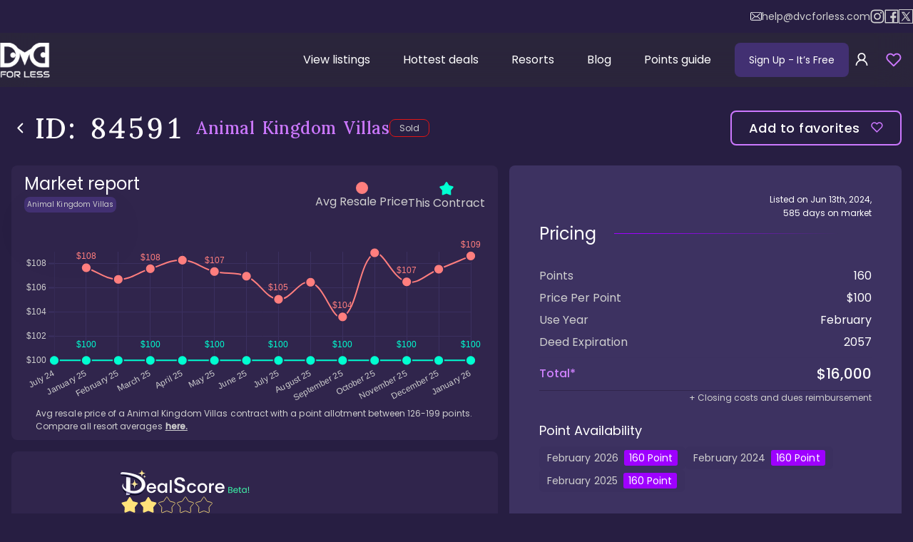

--- FILE ---
content_type: text/html; charset=utf-8
request_url: https://www.dvcforless.com/listings/animal-kingdom-villas_84591
body_size: 48809
content:
<!DOCTYPE html><html lang="en"><head><meta charSet="utf-8"/><meta name="viewport" content="width=device-width, initial-scale=1"/><link rel="preload" href="/_next/static/media/4c285fdca692ea22-s.p.woff2" as="font" crossorigin="" type="font/woff2"/><link rel="preload" href="/_next/static/media/8888a3826f4a3af4-s.p.woff2" as="font" crossorigin="" type="font/woff2"/><link rel="preload" href="/_next/static/media/e2fa92765ed56409-s.p.woff2" as="font" crossorigin="" type="font/woff2"/><link rel="preload" href="/_next/static/media/eafabf029ad39a43-s.p.woff2" as="font" crossorigin="" type="font/woff2"/><link rel="stylesheet" href="/_next/static/css/432a1656613c9ee3.css" crossorigin="anonymous" data-precedence="next"/><link rel="stylesheet" href="/_next/static/css/be1b7975d7b07c58.css" crossorigin="anonymous" data-precedence="next"/><link rel="stylesheet" href="/_next/static/css/ba11b3304717e657.css" crossorigin="anonymous" data-precedence="next"/><link rel="stylesheet" href="/_next/static/css/e8b3ddb2617a0db9.css" crossorigin="anonymous" data-precedence="next"/><link rel="stylesheet" href="/_next/static/css/bc60914f6e5b3a7a.css" crossorigin="anonymous" data-precedence="next"/><link rel="stylesheet" href="/_next/static/css/16117c5fbadcd6d4.css" crossorigin="anonymous" data-precedence="next"/><link rel="stylesheet" href="/_next/static/css/9dcfb16de53abcc1.css" crossorigin="anonymous" data-precedence="next"/><link rel="stylesheet" href="/_next/static/css/e86fb03ea5cbee59.css" crossorigin="anonymous" data-precedence="next"/><link rel="stylesheet" href="/_next/static/css/ef3bd30db10f11a2.css" crossorigin="anonymous" data-precedence="next"/><link rel="stylesheet" href="/_next/static/css/cf449f215a46ba37.css" crossorigin="anonymous" data-precedence="next"/><link rel="stylesheet" href="/_next/static/css/eeb1ac9e5aa7461d.css" crossorigin="anonymous" data-precedence="next"/><link rel="stylesheet" href="/_next/static/css/9cf97cc79bd5ad55.css" crossorigin="anonymous" data-precedence="next"/><link rel="preload" as="script" fetchPriority="low" href="/_next/static/chunks/webpack-0e7cc586c028323c.js" crossorigin=""/><script src="/_next/static/chunks/4bd1b696-15e2c83cc3e6f7f4.js" async="" crossorigin=""></script><script src="/_next/static/chunks/5964-6714661d7d84e1f0.js" async="" crossorigin=""></script><script src="/_next/static/chunks/main-app-250058f928c46c1a.js" async="" crossorigin=""></script><script src="/_next/static/chunks/app/global-error-7b5fb0537c694ccc.js" async="" crossorigin=""></script><script src="/_next/static/chunks/ca377847-ed2f17b7a499b8cd.js" async="" crossorigin=""></script><script src="/_next/static/chunks/13b76428-6b0384cc35f85143.js" async="" crossorigin=""></script><script src="/_next/static/chunks/9da6db1e-92ded2fd3f40d046.js" async="" crossorigin=""></script><script src="/_next/static/chunks/2271-e81e566ece10aaf8.js" async="" crossorigin=""></script><script src="/_next/static/chunks/6052-3525ca1e563283a3.js" async="" crossorigin=""></script><script src="/_next/static/chunks/1807-37bf01ac08106bfa.js" async="" crossorigin=""></script><script src="/_next/static/chunks/6766-3b30f174c855333d.js" async="" crossorigin=""></script><script src="/_next/static/chunks/6392-580379cf56f7e2bb.js" async="" crossorigin=""></script><script src="/_next/static/chunks/6874-b8df95d2abc7a95a.js" async="" crossorigin=""></script><script src="/_next/static/chunks/4053-852b50bbe2163f9e.js" async="" crossorigin=""></script><script src="/_next/static/chunks/1911-73c2bc0faf48f12a.js" async="" crossorigin=""></script><script src="/_next/static/chunks/2114-244f02f821fc537e.js" async="" crossorigin=""></script><script src="/_next/static/chunks/1679-b800a8c732e31db8.js" async="" crossorigin=""></script><script src="/_next/static/chunks/4208-3d6a0bb4ff3c2783.js" async="" crossorigin=""></script><script src="/_next/static/chunks/8882-a8851eb4a8446f3f.js" async="" crossorigin=""></script><script src="/_next/static/chunks/5013-347589a9248a84ed.js" async="" crossorigin=""></script><script src="/_next/static/chunks/1073-c8dc85cfbdf13436.js" async="" crossorigin=""></script><script src="/_next/static/chunks/2694-e9ada818a5a6c7ea.js" async="" crossorigin=""></script><script src="/_next/static/chunks/5226-918769c9163fa44c.js" async="" crossorigin=""></script><script src="/_next/static/chunks/4693-fadac9ae1d12a87c.js" async="" crossorigin=""></script><script src="/_next/static/chunks/1843-afe70d2112f4d174.js" async="" crossorigin=""></script><script src="/_next/static/chunks/8042-53e01d37e8bb934c.js" async="" crossorigin=""></script><script src="/_next/static/chunks/1745-8e844b7613be3209.js" async="" crossorigin=""></script><script src="/_next/static/chunks/7110-5647b961bb1f3fee.js" async="" crossorigin=""></script><script src="/_next/static/chunks/4082-bd15e6d9d44db591.js" async="" crossorigin=""></script><script src="/_next/static/chunks/7644-9c906ae0d271a318.js" async="" crossorigin=""></script><script src="/_next/static/chunks/5146-4d05d012586cb688.js" async="" crossorigin=""></script><script src="/_next/static/chunks/17-fc80706ce780f963.js" async="" crossorigin=""></script><script src="/_next/static/chunks/7552-a5a387c65bbfee1d.js" async="" crossorigin=""></script><script src="/_next/static/chunks/app/layout-2f55f48a26171ae4.js" async="" crossorigin=""></script><script src="/_next/static/chunks/app/error-dfb06c70f55e54e1.js" async="" crossorigin=""></script><script src="https://static.klaviyo.com/onsite/js/klaviyo.js?company_id=T2WxB9" async=""></script><script src="/_next/static/chunks/c15bf2b0-c193bb53702e9d54.js" async="" crossorigin=""></script><script src="/_next/static/chunks/519935c3-b3ce59f88366870a.js" async="" crossorigin=""></script><script src="/_next/static/chunks/8260-0bb0751bb9fe6bd3.js" async="" crossorigin=""></script><script src="/_next/static/chunks/2425-9338fc33b132241f.js" async="" crossorigin=""></script><script src="/_next/static/chunks/2153-e831161f89a177c6.js" async="" crossorigin=""></script><script src="/_next/static/chunks/5821-08ab3beae4f4eaec.js" async="" crossorigin=""></script><script src="/_next/static/chunks/app/listings/%5Bid%5D/page-0b9ee7db086db5a6.js" async="" crossorigin=""></script><link rel="preload" href="/_next/static/chunks/9056-34d2b75c70873ac2.js" as="script" fetchPriority="low"/><link rel="preload" href="/_next/static/chunks/3781-57d6b8a6a7c6667f.js" as="script" fetchPriority="low"/><link rel="preload" href="/_next/static/chunks/7043-b0ef56ff7757108c.js" as="script" fetchPriority="low"/><link rel="preload" href="/_next/static/chunks/9160.84672fafacff594e.js" as="script" fetchPriority="low"/><meta name="next-size-adjust" content=""/><meta name="application-name" content="DVC For Less"/><meta name="apple-mobile-web-app-capable" content="yes"/><meta name="apple-mobile-web-app-status-bar-style" content="default"/><link rel="manifest" href="/manifest.webmanifest" crossorigin="use-credentials"/><meta name="apple-mobile-web-app-title" content="DVC For Less"/><meta name="format-detection" content="telephone=no"/><meta name="mobile-web-app-capable" content="yes"/><meta name="msapplication-config" content="/tiles.xml"/><meta name="msapplication-tap-highlight" content="no"/><meta name="theme-color" content="#9e00ff"/><meta name="color-scheme" content="dark"/><meta name="apple-touch-fullscreen" content="yes"/><link rel="apple-touch-icon" sizes="60x60" href="https://www.dvcforless.com/icons/apple-touch-icon-60x60.png"/><link rel="apple-touch-icon" sizes="76x76" href="https://www.dvcforless.com/icons/apple-touch-icon-76x76.png"/><link rel="apple-touch-icon" sizes="120x120" href="https://www.dvcforless.com/icons/apple-touch-icon-120x120.png"/><link rel="apple-touch-icon" sizes="152x152" href="https://www.dvcforless.com/icons/apple-touch-icon-152x152.png"/><link rel="apple-touch-icon" sizes="180x180" href="https://www.dvcforless.com/icons/apple-touch-icon-180x180.png"/><link rel="icon" type="image/png" sizes="32x32" href="https://www.dvcforless.com/icons/favicon-32x32.png"/><link rel="icon" type="image/png" sizes="48x48" href="https://www.dvcforless.com/icons/android-chrome-48x48.png"/><link rel="icon" type="image/png" sizes="194x194" href="https://www.dvcforless.com/icons/favicon-194x194.png"/><link rel="icon" type="image/png" sizes="192x192" href="https://www.dvcforless.com/icons/android-chrome-192x192.png"/><link rel="icon" type="image/png" sizes="16x16" href="https://www.dvcforless.com/icons/favicon-16x16.png"/><link rel="mask-icon" href="https://www.dvcforless.com/icons/safari-pinned-tab.svg" color="#7b5bd5"/><title>Animal Kingdom Villas: Listing 84591</title><meta name="description" content="Buy AKV DVC Resale Listing 84591: Savanna-views and immersive theming. Get 160 points at $100/pt. February Use Year. $16000 for Disney&#x27;s wild side!"/><link rel="manifest" href="/manifest.webmanifest"/><meta name="robots" content="index, follow"/><link rel="canonical" href="https://www.dvcforless.com/listings/animal-kingdom-villas_84591"/><meta property="og:title" content="Animal Kingdom Villas: Listing 84591"/><meta property="og:description" content="Buy AKV DVC Resale Listing 84591: Savanna-views and immersive theming. Get 160 points at $100/pt. February Use Year. $16000 for Disney&#x27;s wild side!"/><meta property="og:url" content="https://www.dvcforless.com/listings/animal-kingdom-villas_84591"/><meta property="og:site_name" content="DVC For Less"/><meta property="og:locale" content="en_US"/><meta property="og:image" content="https://cms-static.dvcforless.com/medium_Animal_Kingdom_Main_d2372860d9.jpg"/><meta property="og:image:width" content="750"/><meta property="og:image:height" content="498"/><meta property="og:type" content="website"/><meta name="twitter:card" content="summary"/><meta name="twitter:title" content="Animal Kingdom Villas: Listing 84591"/><meta name="twitter:description" content="Buy AKV DVC Resale Listing 84591: Savanna-views and immersive theming. Get 160 points at $100/pt. February Use Year. $16000 for Disney&#x27;s wild side!"/><meta name="twitter:image" content="https://cms-static.dvcforless.com/medium_Animal_Kingdom_Main_d2372860d9.jpg"/><meta name="twitter:image:width" content="750"/><meta name="twitter:image:height" content="498"/><link rel="shortcut icon" href="/favicon.ico"/><script type="application/ld+json">{"@context":"http://www.schema.org","@type":"Organization","name":"DVC For Less","url":"https://www.dvcforless.com","sameAs":["https://www.facebook.com/dvcforless"],"logo":"https://www.dvcforless.com/icons/android-chrome-384x384.png"}</script><script defer="" src="/firebase-config.js"></script><script async="" type="application/javascript">!function(f,b,e,v,n,t,s)
                    {if(f.fbq)return;n=f.fbq=function(){n.callMethod?
                        n.callMethod.apply(n,arguments):n.queue.push(arguments)};
                        if(!f._fbq)f._fbq=n;n.push=n;n.loaded=!0;n.version='2.0';
                        n.queue=[];t=b.createElement(e);t.async=!0;
                        t.src=v;s=b.getElementsByTagName(e)[0];
                        s.parentNode.insertBefore(t,s)}(window, document,'script',
                    'https://connect.facebook.net/en_US/fbevents.js');
                    fbq('init', '796885196364836');
                    fbq('track', 'PageView');</script><script>(self.__next_s=self.__next_s||[]).push([0,{"children":"\n                    function calculateZoom(width = 1440, height = 858) {\n                        const yZoom = window.innerHeight / height\n                        const xZoom = window.innerWidth / width\n                    \n                        return Math.max(yZoom, xZoom)\n                    }\n                    let lastScale = 1;\n                    const styleEl = document.createElement(\"style\")\n                    document.head.appendChild(styleEl)\n                    const frameJob = () => {\n                        const scale = calculateZoom()\n                        if(lastScale !== scale) {\n                            lastScale = scale\n                            styleEl.innerHTML = \":root { --scaleHome: \" + scale + \"}\";\n                        }\n                        if(location.pathname === \"/\") {\n                            requestAnimationFrame(frameJob)\n                        } else {\n                            setTimeout(frameJob, 500)\n                        }\n                    }\n                    frameJob()\n                ","id":"scale-calc"}])</script><script src="/_next/static/chunks/polyfills-42372ed130431b0a.js" crossorigin="anonymous" noModule=""></script></head><body class="__variable_4bec31 __variable_d92134"><div hidden=""><!--$--><!--/$--></div><!--$?--><template id="B:0"></template><!--/$--><div></div><script>!function(){if(!window.klaviyo){window._klOnsite=window._klOnsite||[];try{window.klaviyo=new Proxy({},{get:function(n,i){return"push"===i?function(){var n;(n=window._klOnsite).push.apply(n,arguments)}:function(){for(var n=arguments.length,o=new Array(n),w=0;w<n;w++)o[w]=arguments[w];var t="function"==typeof o[o.length-1]?o.pop():void 0,e=new Promise((function(n){window._klOnsite.push([i].concat(o,[function(i){t&&t(i),n(i)}]))}));return e}}})}catch(n){window.klaviyo=window.klaviyo||[],window.klaviyo.push=function(){var n;(n=window._klOnsite).push.apply(n,arguments)}}}}();</script><script>requestAnimationFrame(function(){$RT=performance.now()});</script><script src="/_next/static/chunks/webpack-0e7cc586c028323c.js" crossorigin="" id="_R_" async=""></script><div hidden id="S:0"><!--$!--><template data-dgst="BAILOUT_TO_CLIENT_SIDE_RENDERING"></template><!--/$--><section class="ant-layout Layout_layout__jR9Vf"><header class="Layout_header__YJbmP"><div class="Layout_socialLinks__3kJdM"><div class="Layout_socialContainer__k3tl_"><a class="Layout_mail__Krpft" href="mailto:help@dvcforless.com"><svg width="16" height="12" viewBox="0 0 16 12" fill="none" xmlns="http://www.w3.org/2000/svg"><path fill-rule="evenodd" clip-rule="evenodd" d="M1.95655 0H14.0468C15.126 0 16.0033 0.848215 16 1.88776V9.84375C16 10.8833 15.1227 11.7283 14.0434 11.7283H1.95655C0.877301 11.7283 0 10.8833 0 9.84375V1.88457C0 0.845026 0.877301 0 1.95655 0ZM14.0459 10.8675C14.6319 10.8675 15.1086 10.4083 15.1086 9.84387H15.1053V1.88787C15.1053 1.32346 14.6286 0.864273 14.0426 0.864273H1.95569C1.36972 0.864273 0.893 1.32346 0.893 1.88787V9.84387C0.893 10.4083 1.36972 10.8675 1.95569 10.8675H14.0459Z" fill="white"></path><path d="M10.0906 5.76552L14.0037 2.38542C14.1858 2.22598 14.2023 1.95493 14.0368 1.77636C13.8713 1.60098 13.5899 1.58503 13.4045 1.74447L8.00825 6.40966L6.95549 5.50404C6.95218 5.50085 6.94887 5.49766 6.94887 5.49448C6.9257 5.47215 6.90252 5.45302 6.87604 5.43389L2.59216 1.74128C2.40677 1.58185 2.12537 1.59779 1.95984 1.77636C1.79431 1.95493 1.81086 2.22598 1.99626 2.38542L5.9557 5.79422L2.01281 9.34971C1.83404 9.51234 1.82411 9.78338 1.99294 9.95877C2.08233 10.0481 2.20151 10.0959 2.32069 10.0959C2.42994 10.0959 2.53919 10.0576 2.62526 9.98109L6.62774 6.37458L7.71361 7.30889C7.79969 7.38223 7.90562 7.41731 8.01156 7.41731C8.1175 7.41731 8.22675 7.37904 8.30951 7.3057L9.42518 6.34269L13.4045 9.98427C13.4906 10.064 13.6031 10.1023 13.7124 10.1023C13.8315 10.1023 13.9474 10.0576 14.0368 9.96833C14.2056 9.79614 14.199 9.5219 14.0202 9.35927L10.0906 5.76552Z" fill="white"></path></svg>help@dvcforless.com</a><a href="https://www.instagram.com/dvcforless" target="_blank"><svg width="20" height="20" viewBox="0 0 19 20" fill="none" xmlns="http://www.w3.org/2000/svg"><path d="M9.49745 5.12549C6.80005 5.12549 4.62312 7.30243 4.62312 9.99982C4.62312 12.6972 6.80005 14.8741 9.49745 14.8741C12.1948 14.8741 14.3718 12.6972 14.3718 9.99982C14.3718 7.30243 12.1948 5.12549 9.49745 5.12549ZM9.49745 13.1678C7.75305 13.1678 6.32949 11.7442 6.32949 9.99982C6.32949 8.25543 7.75305 6.83187 9.49745 6.83187C11.2418 6.83187 12.6654 8.25543 12.6654 9.99982C12.6654 11.7442 11.2418 13.1678 9.49745 13.1678ZM14.5714 3.78987C13.9416 3.78987 13.433 4.29845 13.433 4.92824C13.433 5.55803 13.9416 6.06661 14.5714 6.06661C15.2012 6.06661 15.7098 5.56041 15.7098 4.92824C15.71 4.77869 15.6806 4.63058 15.6235 4.49238C15.5664 4.35418 15.4825 4.22862 15.3768 4.12287C15.271 4.01713 15.1455 3.93328 15.0073 3.87614C14.8691 3.819 14.721 3.78968 14.5714 3.78987ZM18.9989 9.99982C18.9989 8.68796 19.0108 7.38798 18.9371 6.0785C18.8635 4.5575 18.5165 3.20761 17.4043 2.09538C16.2897 0.980772 14.9421 0.636171 13.4211 0.562497C12.1093 0.488824 10.8093 0.500707 9.49982 0.500707C8.18796 0.500707 6.88798 0.488824 5.5785 0.562497C4.0575 0.636171 2.70761 0.983149 1.59538 2.09538C0.480772 3.20999 0.136171 4.5575 0.0624975 6.0785C-0.0111759 7.39036 0.000706894 8.69034 0.000706894 9.99982C0.000706894 11.3093 -0.0111759 12.6117 0.0624975 13.9211C0.136171 15.4421 0.483149 16.792 1.59538 17.9043C2.70999 19.0189 4.0575 19.3635 5.5785 19.4371C6.89036 19.5108 8.19034 19.4989 9.49982 19.4989C10.8117 19.4989 12.1117 19.5108 13.4211 19.4371C14.9421 19.3635 16.292 19.0165 17.4043 17.9043C18.5189 16.7897 18.8635 15.4421 18.9371 13.9211C19.0132 12.6117 18.9989 11.3117 18.9989 9.99982ZM16.9076 15.6038C16.7341 16.0363 16.5249 16.3595 16.1898 16.6922C15.8547 17.0273 15.5339 17.2365 15.1014 17.4099C13.8513 17.9066 10.883 17.7949 9.49745 17.7949C8.11191 17.7949 5.14121 17.9066 3.89114 17.4123C3.4586 17.2388 3.13539 17.0297 2.80267 16.6946C2.46758 16.3595 2.25844 16.0387 2.08495 15.6061C1.59063 14.3537 1.70232 11.3854 1.70232 9.99982C1.70232 8.61429 1.59063 5.64359 2.08495 4.39351C2.25844 3.96098 2.46758 3.63777 2.80267 3.30505C3.13777 2.97233 3.4586 2.76082 3.89114 2.58733C5.14121 2.093 8.11191 2.2047 9.49745 2.2047C10.883 2.2047 13.8537 2.093 15.1038 2.58733C15.5363 2.76082 15.8595 2.96995 16.1922 3.30505C16.5273 3.64014 16.7365 3.96098 16.9099 4.39351C17.4043 5.64359 17.2926 8.61429 17.2926 9.99982C17.2926 11.3854 17.4043 14.3537 16.9076 15.6038Z" fill="#CFCFCF"></path></svg> instagram</a><a href="https://www.facebook.com/groups/DVCOnline" target="_blank"><svg width="20" height="20" viewBox="0 0 19 20" fill="none" xmlns="http://www.w3.org/2000/svg"><path d="M18.24 0.5H0.76C0.339625 0.5 0 0.839625 0 1.26V18.74C0 19.1604 0.339625 19.5 0.76 19.5H18.24C18.6604 19.5 19 19.1604 19 18.74V1.26C19 0.839625 18.6604 0.5 18.24 0.5ZM17.48 17.98H13.1076V12.1423H15.5776L15.9481 9.27563H13.1076V7.4445C13.1076 6.61325 13.338 6.048 14.5279 6.048H16.0455V3.483C15.7819 3.44738 14.8818 3.369 13.832 3.369C11.6423 3.369 10.1436 4.70612 10.1436 7.1595V9.27325H7.66887V12.1399H10.146V17.98H1.52V2.02H17.48V17.98Z" fill="#CFCFCF"></path></svg> facebook</a><a href="https://twitter.com/dvcforless" target="_blank"><div style="padding:2px;border:1px solid currentColor;display:flex;align-items:center;justify-content:center"><svg fill-rule="evenodd" viewBox="64 64 896 896" focusable="false" data-icon="x" fill="currentColor" width="14px" height="14px"><path d="M921 912L601.11 445.75l.55.43L890.08 112H793.7L558.74 384 372.15 112H119.37l298.65 435.31-.04-.04L103 912h96.39L460.6 609.38 668.2 912zM333.96 184.73l448.83 654.54H706.4L257.2 184.73z"></path></svg></div> X / twitter</a></div></div><nav class="Layout_headerNav__CAzt0"><a href="/"><img alt="DVC logo" loading="lazy" width="70" height="49" decoding="async" data-nimg="1" class="Layout_logo__is1sR" style="color:transparent" srcSet="/_next/image?url=%2F_next%2Fstatic%2Fmedia%2Flogo%402x.11428955.png&amp;w=96&amp;q=75 1x, /_next/image?url=%2F_next%2Fstatic%2Fmedia%2Flogo%402x.11428955.png&amp;w=256&amp;q=75 2x" src="/_next/image?url=%2F_next%2Fstatic%2Fmedia%2Flogo%402x.11428955.png&amp;w=256&amp;q=75"/></a><div id="headerInject" class="Layout_headerInject__ol30_"></div><div class="Layout_headerMobile__GoStd"><button id="signup-free-btn" class="Layout_signUpButton__erGxZ">Sign Up <span class="Layout_freeText__V03kX"> - It’s Free</span></button><button aria-label="sign in" class="Layout_signInButton__m_Am9"><span role="img" aria-label="user" class="anticon anticon-user"><svg viewBox="64 64 896 896" focusable="false" data-icon="user" width="1em" height="1em" fill="currentColor" aria-hidden="true"><path d="M858.5 763.6a374 374 0 00-80.6-119.5 375.63 375.63 0 00-119.5-80.6c-.4-.2-.8-.3-1.2-.5C719.5 518 760 444.7 760 362c0-137-111-248-248-248S264 225 264 362c0 82.7 40.5 156 102.8 201.1-.4.2-.8.3-1.2.5-44.8 18.9-85 46-119.5 80.6a375.63 375.63 0 00-80.6 119.5A371.7 371.7 0 00136 901.8a8 8 0 008 8.2h60c4.4 0 7.9-3.5 8-7.8 2-77.2 33-149.5 87.8-204.3 56.7-56.7 132-87.9 212.2-87.9s155.5 31.2 212.2 87.9C779 752.7 810 825 812 902.2c.1 4.4 3.6 7.8 8 7.8h60a8 8 0 008-8.2c-1-47.8-10.9-94.3-29.5-138.2zM512 534c-45.9 0-89.1-17.9-121.6-50.4S340 407.9 340 362c0-45.9 17.9-89.1 50.4-121.6S466.1 190 512 190s89.1 17.9 121.6 50.4S684 316.1 684 362c0 45.9-17.9 89.1-50.4 121.6S557.9 534 512 534z"></path></svg></span></button><div class="Layout_favoritesRoot__GH8hL favorite-root"><button class="Layout_overBadge__IWlJ5" aria-label="view favorites"><span class="ant-badge ant-badge-status Layout_favoritesBadge__xFJUE"><svg width="22" height="22" viewBox="0 0 17 15" fill="transparent" xmlns="http://www.w3.org/2000/svg" class="Layout_favorites__YMvg9"><path d="M14.6647 2.14171C14.3029 1.77975 13.8733 1.49263 13.4005 1.29673C12.9278 1.10083 12.421 1 11.9092 1C11.3975 1 10.8907 1.10083 10.418 1.29673C9.94517 1.49263 9.51562 1.77975 9.15383 2.14171L8.403 2.89254L7.65216 2.14171C6.92138 1.41093 5.93023 1.00038 4.89675 1.00038C3.86327 1.00038 2.87211 1.41093 2.14133 2.14171C1.41055 2.87249 1 3.86364 1 4.89713C1 5.93061 1.41055 6.92176 2.14133 7.65254L2.89216 8.40338L8.403 13.9142L13.9138 8.40338L14.6647 7.65254C15.0266 7.29076 15.3137 6.8612 15.5096 6.38842C15.7055 5.91564 15.8064 5.40889 15.8064 4.89713C15.8064 4.38536 15.7055 3.87862 15.5096 3.40583C15.3137 2.93305 15.0266 2.5035 14.6647 2.14171Z" stroke="#CC78FF" stroke-width="1.5" stroke-linecap="round" stroke-linejoin="round"></path></svg></span></button></div><button aria-label="Hamburger menu" class="Layout_headerMenuToggleBtn__gx1Jp"><svg width="24" height="24" viewBox="0 0 24 24" fill="none" xmlns="http://www.w3.org/2000/svg"><path d="M3 12H21" stroke="currentColor" stroke-width="2" stroke-linecap="round" stroke-linejoin="round"></path><path d="M3 6H21" stroke="currentColor" stroke-width="2" stroke-linecap="round" stroke-linejoin="round"></path><path d="M3 18H21" stroke="currentColor" stroke-width="2" stroke-linecap="round" stroke-linejoin="round"></path></svg></button></div><div class="Layout_headerDesktop__RHrGc"><ul class="Layout_headerMenu__vukqT"><li class="Layout_headerMenuItem__lrmtY" data-active="false"><a class="Layout_headerMenuItemLink__rEgCa" href="/listings">View listings</a></li><li class="Layout_headerMenuItem__lrmtY" data-active="false"><a class="Layout_headerMenuItemLink__rEgCa" href="/hottest-deals">Hottest deals</a></li><li class="Layout_headerMenuItem__lrmtY" data-active="false"><a class="Layout_headerMenuItemLink__rEgCa" href="/resorts">Resorts</a></li><li class="Layout_headerMenuItem__lrmtY" data-active="false"><a class="Layout_headerMenuItemLink__rEgCa" href="/blog">Blog</a></li><li class="Layout_headerMenuItem__lrmtY" data-active="false"><a class="Layout_headerMenuItemLink__rEgCa" href="/points-guide">Points guide</a></li></ul><div class="Layout_signButtons___htgo"><button id="signup-free-btn" class="Layout_signUpButton__erGxZ">Sign Up <span class="Layout_freeText__V03kX"> - It’s Free</span></button><button aria-label="sign in" class="Layout_signInButton__m_Am9"><span role="img" aria-label="user" class="anticon anticon-user"><svg viewBox="64 64 896 896" focusable="false" data-icon="user" width="1em" height="1em" fill="currentColor" aria-hidden="true"><path d="M858.5 763.6a374 374 0 00-80.6-119.5 375.63 375.63 0 00-119.5-80.6c-.4-.2-.8-.3-1.2-.5C719.5 518 760 444.7 760 362c0-137-111-248-248-248S264 225 264 362c0 82.7 40.5 156 102.8 201.1-.4.2-.8.3-1.2.5-44.8 18.9-85 46-119.5 80.6a375.63 375.63 0 00-80.6 119.5A371.7 371.7 0 00136 901.8a8 8 0 008 8.2h60c4.4 0 7.9-3.5 8-7.8 2-77.2 33-149.5 87.8-204.3 56.7-56.7 132-87.9 212.2-87.9s155.5 31.2 212.2 87.9C779 752.7 810 825 812 902.2c.1 4.4 3.6 7.8 8 7.8h60a8 8 0 008-8.2c-1-47.8-10.9-94.3-29.5-138.2zM512 534c-45.9 0-89.1-17.9-121.6-50.4S340 407.9 340 362c0-45.9 17.9-89.1 50.4-121.6S466.1 190 512 190s89.1 17.9 121.6 50.4S684 316.1 684 362c0 45.9-17.9 89.1-50.4 121.6S557.9 534 512 534z"></path></svg></span></button><div class="Layout_favoritesRoot__GH8hL favorite-root"><button class="Layout_overBadge__IWlJ5" aria-label="view favorites"><span class="ant-badge ant-badge-status Layout_favoritesBadge__xFJUE"><svg width="22" height="22" viewBox="0 0 17 15" fill="transparent" xmlns="http://www.w3.org/2000/svg" class="Layout_favorites__YMvg9"><path d="M14.6647 2.14171C14.3029 1.77975 13.8733 1.49263 13.4005 1.29673C12.9278 1.10083 12.421 1 11.9092 1C11.3975 1 10.8907 1.10083 10.418 1.29673C9.94517 1.49263 9.51562 1.77975 9.15383 2.14171L8.403 2.89254L7.65216 2.14171C6.92138 1.41093 5.93023 1.00038 4.89675 1.00038C3.86327 1.00038 2.87211 1.41093 2.14133 2.14171C1.41055 2.87249 1 3.86364 1 4.89713C1 5.93061 1.41055 6.92176 2.14133 7.65254L2.89216 8.40338L8.403 13.9142L13.9138 8.40338L14.6647 7.65254C15.0266 7.29076 15.3137 6.8612 15.5096 6.38842C15.7055 5.91564 15.8064 5.40889 15.8064 4.89713C15.8064 4.38536 15.7055 3.87862 15.5096 3.40583C15.3137 2.93305 15.0266 2.5035 14.6647 2.14171Z" stroke="#CC78FF" stroke-width="1.5" stroke-linecap="round" stroke-linejoin="round"></path></svg></span></button></div></div></div></nav></header><main class="ant-layout-content Layout_content__UFO8T site-layout"><script type="application/ld+json">{"@context":"https://schema.org","@type":"Product","name":"Animal Kingdom Villas: Listing 84591","description":"Buy AKV DVC Resale Listing 84591: Savanna-views and immersive theming. Get 160 points at $100/pt. February Use Year. $16000 for Disney's wild side!","sku":"84591","url":"https://www.dvcforless.com/listings/animal-kingdom-villas_84591","image":["https://cms-static.dvcforless.com/medium_Animal_Kingdom_Main_d2372860d9.jpg"],"category":["Animal Kingdom Villas Listings","DVC Resale Listings"],"isSimilarTo":{"@type":"ProductCollection","name":"Animal Kingdom Villas Listings","category":["Animal Kingdom Villas Listings","DVC Resale Listings"],"url":"https://www.dvcforless.com/resorts/animal-kingdom/listings"},"isRelatedTo":{"@type":"ProductCollection","name":"DVC Resale Listings","category":"DVC Resale Listings","url":"https://www.dvcforless.com/listings"},"review":{"@type":"Review","reviewRating":{"@type":"Rating","name":"Deal Score","ratingValue":2,"bestRating":"5"},"author":{"@type":"Organization","name":"DVC For Less","url":"https://www.dvcforless.com"}},"offers":[{"@type":"Offer","availability":"https://schema.org/SoldOut","priceSpecification":{"@type":"UnitPriceSpecification","priceCurrency":"USD","price":16000,"referenceQuantity":{"@type":"QuantitativeValue","value":160,"unitText":"point","unitCode":"C62","valueReference":{"@type":"QuantitativeValue","value":"1","unitText":"point","unitCode":"C62"}}},"seller":{"@type":"Organization","name":"Fidelity Real Estate"},"offeredBy":{"@type":"Organization","name":"DVC For Less","url":"https://www.dvcforless.com"}}]}</script><main class="Listing_root__i78R8"><div class="Listing_row1___gzuy"><a class="Listing_linkBack__ud9T3" href="/listings"><svg width="25" height="25" viewBox="0 0 25 25" class="" fill="none" xmlns="http://www.w3.org/2000/svg"><path d="M6.5 9.63184L12.5 15.6318L18.5 9.63184" stroke="white" stroke-width="2" stroke-linecap="round" stroke-linejoin="round"></path></svg>back to listings</a><h1 class="ant-typography Listing_h1__bIyQ4"><span class="Listing_id__LAGg0">ID: <!-- -->84591</span><span class="Listing_pageTitle__d4dt_">Animal Kingdom Villas<!-- --> </span></h1><div class="Listing_statusWrap__CpiFh"><span class="Listings_statusBtn__AVKLg" title="Sold" style="--statusColor:#e01515">Sold</span></div><button aria-label="Add to favorites" class="Listing_likeBtn__w_4mG"><span>Add to favorites </span><svg width="17" height="15" viewBox="0 0 17 15" fill="none" xmlns="http://www.w3.org/2000/svg" class=""><path d="M14.6647 2.14171C14.3029 1.77975 13.8733 1.49263 13.4005 1.29673C12.9278 1.10083 12.421 1 11.9092 1C11.3975 1 10.8907 1.10083 10.418 1.29673C9.94517 1.49263 9.51562 1.77975 9.15383 2.14171L8.403 2.89254L7.65216 2.14171C6.92138 1.41093 5.93023 1.00038 4.89675 1.00038C3.86327 1.00038 2.87211 1.41093 2.14133 2.14171C1.41055 2.87249 1 3.86364 1 4.89713C1 5.93061 1.41055 6.92176 2.14133 7.65254L2.89216 8.40338L8.403 13.9142L13.9138 8.40338L14.6647 7.65254C15.0266 7.29076 15.3137 6.8612 15.5096 6.38842C15.7055 5.91564 15.8064 5.40889 15.8064 4.89713C15.8064 4.38536 15.7055 3.87862 15.5096 3.40583C15.3137 2.93305 15.0266 2.5035 14.6647 2.14171Z" stroke="#CC78FF" stroke-width="1.5" stroke-linecap="round" stroke-linejoin="round"></path></svg></button></div><div class="Listing_content__44QMC Components_appear__m2DGX"><div class="Listing_linearChart__zPXH1"><div class="Listing_linearChartHead__7FO1G"><div class="Listing_titleWrap__F_z_B"><h2 class="Listing_title__YMHvz">Market report</h2><p class="Listing_subTitle__NpKAA">Animal Kingdom Villas</p></div><div class="Listing_labels__24Zkr"><div class="Listing_label__Q9G6J Listing_active__53NV7"><span class="Listing_avg__6QVxN"></span><div>Avg Resale Price</div></div><div class="Listing_label__Q9G6J Listing_active__53NV7"><img alt="star" id="star-img" loading="lazy" width="20" height="20" decoding="async" data-nimg="1" style="color:transparent" src="/_next/static/media/star.bfe2f5d5.svg"/><div>This Contract</div></div></div></div><div class="Listing_bodyWrapper__Ggfhh"><div class="Listing_chartParent___ajJX"><canvas id="chart"></canvas></div></div><div class="Listing_chartDescription__kjPBR">Avg resale price of a <!-- -->Animal Kingdom Villas<!-- --> contract with a point allotment between <!-- -->126<!-- -->-<!-- -->199<!-- --> points. Compare all resort averages<a href="/blog/average-resale-prices">here.</a></div></div><div class="Listing_dealScore__yPHuT Listing_notActive__D6CPr"><div class="Listing_dealScoreLeft__t0PEW"><img alt="Deal score" loading="lazy" width="192" height="37" decoding="async" data-nimg="1" style="color:transparent" srcSet="/_next/image?url=%2F_next%2Fstatic%2Fmedia%2FdealScoreLogo.3b85d02f.png&amp;w=256&amp;q=90 1x, /_next/image?url=%2F_next%2Fstatic%2Fmedia%2FdealScoreLogo.3b85d02f.png&amp;w=384&amp;q=90 2x" src="/_next/image?url=%2F_next%2Fstatic%2Fmedia%2FdealScoreLogo.3b85d02f.png&amp;w=384&amp;q=90"/><div style="--size:26px;--gap:9.75px" class="Components_starRating__QuNx2 Listing_starRating__OJzIo" data-variant="default"><div class="Components_starHolder__qhOPF" style="--percent:100%"><div class="Components_filledWrap__iE91G"><svg width="30" height="30" viewBox="0 0 15 15" fill="none" xmlns="http://www.w3.org/2000/svg" class="Components_svgFilled__3P7V_"><path d="M6.93493 0.83874C7.17868 0.45052 7.7444 0.45052 7.98814 0.83874L9.84183 3.79117C9.92703 3.92687 10.0613 4.02444 10.2167 4.06354L13.5975 4.91415C14.042 5.026 14.2168 5.56403 13.9229 5.91581L11.6878 8.59112C11.5851 8.71409 11.5338 8.87197 11.5446 9.03183L11.7804 12.51C11.8113 12.9673 11.3537 13.2998 10.9283 13.129L7.69323 11.83C7.54454 11.7703 7.37854 11.7703 7.22985 11.83L3.99479 13.129C3.5694 13.2998 3.11173 12.9673 3.14272 12.51L3.37845 9.03183C3.38928 8.87197 3.33799 8.71409 3.23526 8.59112L1.00015 5.91581C0.706255 5.56403 0.881072 5.026 1.32561 4.91415L4.70636 4.06354C4.86175 4.02444 4.99604 3.92687 5.08125 3.79117L6.93493 0.83874Z" fill="#FFE27A"></path></svg></div></div><div class="Components_starHolder__qhOPF" style="--percent:100%"><div class="Components_filledWrap__iE91G"><svg width="30" height="30" viewBox="0 0 15 15" fill="none" xmlns="http://www.w3.org/2000/svg" class="Components_svgFilled__3P7V_"><path d="M6.93493 0.83874C7.17868 0.45052 7.7444 0.45052 7.98814 0.83874L9.84183 3.79117C9.92703 3.92687 10.0613 4.02444 10.2167 4.06354L13.5975 4.91415C14.042 5.026 14.2168 5.56403 13.9229 5.91581L11.6878 8.59112C11.5851 8.71409 11.5338 8.87197 11.5446 9.03183L11.7804 12.51C11.8113 12.9673 11.3537 13.2998 10.9283 13.129L7.69323 11.83C7.54454 11.7703 7.37854 11.7703 7.22985 11.83L3.99479 13.129C3.5694 13.2998 3.11173 12.9673 3.14272 12.51L3.37845 9.03183C3.38928 8.87197 3.33799 8.71409 3.23526 8.59112L1.00015 5.91581C0.706255 5.56403 0.881072 5.026 1.32561 4.91415L4.70636 4.06354C4.86175 4.02444 4.99604 3.92687 5.08125 3.79117L6.93493 0.83874Z" fill="#FFE27A"></path></svg></div></div><div class="Components_starHolder__qhOPF" style="--percent:0%"><svg width="30" height="30" viewBox="0 0 15 15" fill="none" xmlns="http://www.w3.org/2000/svg" class="Components_svgEmpty__y59zp"><path d="M6.93493 0.83874C7.17868 0.45052 7.7444 0.45052 7.98814 0.83874L9.84183 3.79117C9.92703 3.92687 10.0613 4.02444 10.2167 4.06354L13.5975 4.91415C14.042 5.026 14.2168 5.56403 13.9229 5.91581L11.6878 8.59112C11.5851 8.71409 11.5338 8.87197 11.5446 9.03183L11.7804 12.51C11.8113 12.9673 11.3537 13.2998 10.9283 13.129L7.69323 11.83C7.54454 11.7703 7.37854 11.7703 7.22985 11.83L3.99479 13.129C3.5694 13.2998 3.11173 12.9673 3.14272 12.51L3.37845 9.03183C3.38928 8.87197 3.33799 8.71409 3.23526 8.59112L1.00015 5.91581C0.706255 5.56403 0.881072 5.026 1.32561 4.91415L4.70636 4.06354C4.86175 4.02444 4.99604 3.92687 5.08125 3.79117L6.93493 0.83874Z" fill="#30254C" stroke="#FFE27A" stroke-width="0.5"></path></svg></div><div class="Components_starHolder__qhOPF" style="--percent:0%"><svg width="30" height="30" viewBox="0 0 15 15" fill="none" xmlns="http://www.w3.org/2000/svg" class="Components_svgEmpty__y59zp"><path d="M6.93493 0.83874C7.17868 0.45052 7.7444 0.45052 7.98814 0.83874L9.84183 3.79117C9.92703 3.92687 10.0613 4.02444 10.2167 4.06354L13.5975 4.91415C14.042 5.026 14.2168 5.56403 13.9229 5.91581L11.6878 8.59112C11.5851 8.71409 11.5338 8.87197 11.5446 9.03183L11.7804 12.51C11.8113 12.9673 11.3537 13.2998 10.9283 13.129L7.69323 11.83C7.54454 11.7703 7.37854 11.7703 7.22985 11.83L3.99479 13.129C3.5694 13.2998 3.11173 12.9673 3.14272 12.51L3.37845 9.03183C3.38928 8.87197 3.33799 8.71409 3.23526 8.59112L1.00015 5.91581C0.706255 5.56403 0.881072 5.026 1.32561 4.91415L4.70636 4.06354C4.86175 4.02444 4.99604 3.92687 5.08125 3.79117L6.93493 0.83874Z" fill="#30254C" stroke="#FFE27A" stroke-width="0.5"></path></svg></div><div class="Components_starHolder__qhOPF" style="--percent:0%"><svg width="30" height="30" viewBox="0 0 15 15" fill="none" xmlns="http://www.w3.org/2000/svg" class="Components_svgEmpty__y59zp"><path d="M6.93493 0.83874C7.17868 0.45052 7.7444 0.45052 7.98814 0.83874L9.84183 3.79117C9.92703 3.92687 10.0613 4.02444 10.2167 4.06354L13.5975 4.91415C14.042 5.026 14.2168 5.56403 13.9229 5.91581L11.6878 8.59112C11.5851 8.71409 11.5338 8.87197 11.5446 9.03183L11.7804 12.51C11.8113 12.9673 11.3537 13.2998 10.9283 13.129L7.69323 11.83C7.54454 11.7703 7.37854 11.7703 7.22985 11.83L3.99479 13.129C3.5694 13.2998 3.11173 12.9673 3.14272 12.51L3.37845 9.03183C3.38928 8.87197 3.33799 8.71409 3.23526 8.59112L1.00015 5.91581C0.706255 5.56403 0.881072 5.026 1.32561 4.91415L4.70636 4.06354C4.86175 4.02444 4.99604 3.92687 5.08125 3.79117L6.93493 0.83874Z" fill="#30254C" stroke="#FFE27A" stroke-width="0.5"></path></svg></div></div><div class="Listing_dealScoreText__d7MYB">Compared to other <!-- -->Animal Kingdom Villas<!-- --> listings with <a href="/listings?pc=199&amp;pg=126&amp;rn=Animal%20Kingdom%20Villas">126 - 199 points<!-- -->.</a><div class="Listing_dealScoreStats__L89bU"><div class="Listing_dealScoreStatsItem__MGA1U"><span>DealScore Calculation: </span>Ranked #</div><div class="Listing_dealScoreStatsItem__MGA1U"><span>Price-Per-Point:</span>Ranked #</div><div class="Listing_dealScoreStatsItem__MGA1U"><span>Contract Point Status:</span>Loaded</div></div></div></div><div class="Listing_dealScoreRight__UmJTC"><h3 class="Listing_dealScoreTableTitle__fMd6i"><span>Similar Animal Kingdom Villas Listings</span></h3><div class="Listing_dealScoreTable__gX0dc"><div class="Listing_gridRow1Holder__QdfsM"></div><div class="Listing_gridRow1__2zxfN Listing_gridColl1__Qy1v_">Rank</div><div class="Listing_gridRow1__2zxfN Listing_gridColl2__yducs">Month</div><div class="Listing_gridRow1__2zxfN Listing_gridColl3__hxGwc">Pts.</div><div class="Listing_gridRow1__2zxfN Listing_gridColl4__iTI4_">$/pt</div><div class="Listing_gridRow1__2zxfN Listing_gridColl5__UOsA4">Deal Score</div><div class="Listing_gridSpacer__15fFF"></div><div class="Listing_gridRow__PHDzO Listing_gridColl1__Qy1v_"><a class="Listing_gridLink__yIKdr" href="/listings/animal-kingdom-villas_108251">ID: <!-- -->108251<!-- --> <!-- -->Animal Kingdom Villas</a>1</div><div class="Listing_gridRow__PHDzO Listing_gridColl2__yducs">Dec</div><div class="Listing_gridRow__PHDzO Listing_gridColl3__hxGwc">160</div><div class="Listing_gridRow__PHDzO Listing_gridColl4__iTI4_">$98</div><div class="Listing_gridRow__PHDzO Listing_gridColl5__UOsA4"><div style="--size:12.5px;--gap:4.6px" class="Components_starRating__QuNx2" data-variant="default"><div class="Components_starHolder__qhOPF" style="--percent:100%"><div class="Components_filledWrap__iE91G"><svg width="30" height="30" viewBox="0 0 15 15" fill="none" xmlns="http://www.w3.org/2000/svg" class="Components_svgFilled__3P7V_"><path d="M6.93493 0.83874C7.17868 0.45052 7.7444 0.45052 7.98814 0.83874L9.84183 3.79117C9.92703 3.92687 10.0613 4.02444 10.2167 4.06354L13.5975 4.91415C14.042 5.026 14.2168 5.56403 13.9229 5.91581L11.6878 8.59112C11.5851 8.71409 11.5338 8.87197 11.5446 9.03183L11.7804 12.51C11.8113 12.9673 11.3537 13.2998 10.9283 13.129L7.69323 11.83C7.54454 11.7703 7.37854 11.7703 7.22985 11.83L3.99479 13.129C3.5694 13.2998 3.11173 12.9673 3.14272 12.51L3.37845 9.03183C3.38928 8.87197 3.33799 8.71409 3.23526 8.59112L1.00015 5.91581C0.706255 5.56403 0.881072 5.026 1.32561 4.91415L4.70636 4.06354C4.86175 4.02444 4.99604 3.92687 5.08125 3.79117L6.93493 0.83874Z" fill="#FFE27A"></path></svg></div></div><div class="Components_starHolder__qhOPF" style="--percent:100%"><div class="Components_filledWrap__iE91G"><svg width="30" height="30" viewBox="0 0 15 15" fill="none" xmlns="http://www.w3.org/2000/svg" class="Components_svgFilled__3P7V_"><path d="M6.93493 0.83874C7.17868 0.45052 7.7444 0.45052 7.98814 0.83874L9.84183 3.79117C9.92703 3.92687 10.0613 4.02444 10.2167 4.06354L13.5975 4.91415C14.042 5.026 14.2168 5.56403 13.9229 5.91581L11.6878 8.59112C11.5851 8.71409 11.5338 8.87197 11.5446 9.03183L11.7804 12.51C11.8113 12.9673 11.3537 13.2998 10.9283 13.129L7.69323 11.83C7.54454 11.7703 7.37854 11.7703 7.22985 11.83L3.99479 13.129C3.5694 13.2998 3.11173 12.9673 3.14272 12.51L3.37845 9.03183C3.38928 8.87197 3.33799 8.71409 3.23526 8.59112L1.00015 5.91581C0.706255 5.56403 0.881072 5.026 1.32561 4.91415L4.70636 4.06354C4.86175 4.02444 4.99604 3.92687 5.08125 3.79117L6.93493 0.83874Z" fill="#FFE27A"></path></svg></div></div><div class="Components_starHolder__qhOPF" style="--percent:100%"><div class="Components_filledWrap__iE91G"><svg width="30" height="30" viewBox="0 0 15 15" fill="none" xmlns="http://www.w3.org/2000/svg" class="Components_svgFilled__3P7V_"><path d="M6.93493 0.83874C7.17868 0.45052 7.7444 0.45052 7.98814 0.83874L9.84183 3.79117C9.92703 3.92687 10.0613 4.02444 10.2167 4.06354L13.5975 4.91415C14.042 5.026 14.2168 5.56403 13.9229 5.91581L11.6878 8.59112C11.5851 8.71409 11.5338 8.87197 11.5446 9.03183L11.7804 12.51C11.8113 12.9673 11.3537 13.2998 10.9283 13.129L7.69323 11.83C7.54454 11.7703 7.37854 11.7703 7.22985 11.83L3.99479 13.129C3.5694 13.2998 3.11173 12.9673 3.14272 12.51L3.37845 9.03183C3.38928 8.87197 3.33799 8.71409 3.23526 8.59112L1.00015 5.91581C0.706255 5.56403 0.881072 5.026 1.32561 4.91415L4.70636 4.06354C4.86175 4.02444 4.99604 3.92687 5.08125 3.79117L6.93493 0.83874Z" fill="#FFE27A"></path></svg></div></div><div class="Components_starHolder__qhOPF" style="--percent:100%"><div class="Components_filledWrap__iE91G"><svg width="30" height="30" viewBox="0 0 15 15" fill="none" xmlns="http://www.w3.org/2000/svg" class="Components_svgFilled__3P7V_"><path d="M6.93493 0.83874C7.17868 0.45052 7.7444 0.45052 7.98814 0.83874L9.84183 3.79117C9.92703 3.92687 10.0613 4.02444 10.2167 4.06354L13.5975 4.91415C14.042 5.026 14.2168 5.56403 13.9229 5.91581L11.6878 8.59112C11.5851 8.71409 11.5338 8.87197 11.5446 9.03183L11.7804 12.51C11.8113 12.9673 11.3537 13.2998 10.9283 13.129L7.69323 11.83C7.54454 11.7703 7.37854 11.7703 7.22985 11.83L3.99479 13.129C3.5694 13.2998 3.11173 12.9673 3.14272 12.51L3.37845 9.03183C3.38928 8.87197 3.33799 8.71409 3.23526 8.59112L1.00015 5.91581C0.706255 5.56403 0.881072 5.026 1.32561 4.91415L4.70636 4.06354C4.86175 4.02444 4.99604 3.92687 5.08125 3.79117L6.93493 0.83874Z" fill="#FFE27A"></path></svg></div></div><div class="Components_starHolder__qhOPF" style="--percent:0%"><svg width="30" height="30" viewBox="0 0 15 15" fill="none" xmlns="http://www.w3.org/2000/svg" class="Components_svgEmpty__y59zp"><path d="M6.93493 0.83874C7.17868 0.45052 7.7444 0.45052 7.98814 0.83874L9.84183 3.79117C9.92703 3.92687 10.0613 4.02444 10.2167 4.06354L13.5975 4.91415C14.042 5.026 14.2168 5.56403 13.9229 5.91581L11.6878 8.59112C11.5851 8.71409 11.5338 8.87197 11.5446 9.03183L11.7804 12.51C11.8113 12.9673 11.3537 13.2998 10.9283 13.129L7.69323 11.83C7.54454 11.7703 7.37854 11.7703 7.22985 11.83L3.99479 13.129C3.5694 13.2998 3.11173 12.9673 3.14272 12.51L3.37845 9.03183C3.38928 8.87197 3.33799 8.71409 3.23526 8.59112L1.00015 5.91581C0.706255 5.56403 0.881072 5.026 1.32561 4.91415L4.70636 4.06354C4.86175 4.02444 4.99604 3.92687 5.08125 3.79117L6.93493 0.83874Z" fill="#30254C" stroke="#FFE27A" stroke-width="0.5"></path></svg></div></div></div><div class="Listing_gridRow__PHDzO Listing_gridColl1__Qy1v_"><a class="Listing_gridLink__yIKdr" href="/listings/animal-kingdom-villas_104818">ID: <!-- -->104818<!-- --> <!-- -->Animal Kingdom Villas</a>2</div><div class="Listing_gridRow__PHDzO Listing_gridColl2__yducs">Oct</div><div class="Listing_gridRow__PHDzO Listing_gridColl3__hxGwc">160</div><div class="Listing_gridRow__PHDzO Listing_gridColl4__iTI4_">$99</div><div class="Listing_gridRow__PHDzO Listing_gridColl5__UOsA4"><div style="--size:12.5px;--gap:4.6px" class="Components_starRating__QuNx2" data-variant="default"><div class="Components_starHolder__qhOPF" style="--percent:100%"><div class="Components_filledWrap__iE91G"><svg width="30" height="30" viewBox="0 0 15 15" fill="none" xmlns="http://www.w3.org/2000/svg" class="Components_svgFilled__3P7V_"><path d="M6.93493 0.83874C7.17868 0.45052 7.7444 0.45052 7.98814 0.83874L9.84183 3.79117C9.92703 3.92687 10.0613 4.02444 10.2167 4.06354L13.5975 4.91415C14.042 5.026 14.2168 5.56403 13.9229 5.91581L11.6878 8.59112C11.5851 8.71409 11.5338 8.87197 11.5446 9.03183L11.7804 12.51C11.8113 12.9673 11.3537 13.2998 10.9283 13.129L7.69323 11.83C7.54454 11.7703 7.37854 11.7703 7.22985 11.83L3.99479 13.129C3.5694 13.2998 3.11173 12.9673 3.14272 12.51L3.37845 9.03183C3.38928 8.87197 3.33799 8.71409 3.23526 8.59112L1.00015 5.91581C0.706255 5.56403 0.881072 5.026 1.32561 4.91415L4.70636 4.06354C4.86175 4.02444 4.99604 3.92687 5.08125 3.79117L6.93493 0.83874Z" fill="#FFE27A"></path></svg></div></div><div class="Components_starHolder__qhOPF" style="--percent:100%"><div class="Components_filledWrap__iE91G"><svg width="30" height="30" viewBox="0 0 15 15" fill="none" xmlns="http://www.w3.org/2000/svg" class="Components_svgFilled__3P7V_"><path d="M6.93493 0.83874C7.17868 0.45052 7.7444 0.45052 7.98814 0.83874L9.84183 3.79117C9.92703 3.92687 10.0613 4.02444 10.2167 4.06354L13.5975 4.91415C14.042 5.026 14.2168 5.56403 13.9229 5.91581L11.6878 8.59112C11.5851 8.71409 11.5338 8.87197 11.5446 9.03183L11.7804 12.51C11.8113 12.9673 11.3537 13.2998 10.9283 13.129L7.69323 11.83C7.54454 11.7703 7.37854 11.7703 7.22985 11.83L3.99479 13.129C3.5694 13.2998 3.11173 12.9673 3.14272 12.51L3.37845 9.03183C3.38928 8.87197 3.33799 8.71409 3.23526 8.59112L1.00015 5.91581C0.706255 5.56403 0.881072 5.026 1.32561 4.91415L4.70636 4.06354C4.86175 4.02444 4.99604 3.92687 5.08125 3.79117L6.93493 0.83874Z" fill="#FFE27A"></path></svg></div></div><div class="Components_starHolder__qhOPF" style="--percent:100%"><div class="Components_filledWrap__iE91G"><svg width="30" height="30" viewBox="0 0 15 15" fill="none" xmlns="http://www.w3.org/2000/svg" class="Components_svgFilled__3P7V_"><path d="M6.93493 0.83874C7.17868 0.45052 7.7444 0.45052 7.98814 0.83874L9.84183 3.79117C9.92703 3.92687 10.0613 4.02444 10.2167 4.06354L13.5975 4.91415C14.042 5.026 14.2168 5.56403 13.9229 5.91581L11.6878 8.59112C11.5851 8.71409 11.5338 8.87197 11.5446 9.03183L11.7804 12.51C11.8113 12.9673 11.3537 13.2998 10.9283 13.129L7.69323 11.83C7.54454 11.7703 7.37854 11.7703 7.22985 11.83L3.99479 13.129C3.5694 13.2998 3.11173 12.9673 3.14272 12.51L3.37845 9.03183C3.38928 8.87197 3.33799 8.71409 3.23526 8.59112L1.00015 5.91581C0.706255 5.56403 0.881072 5.026 1.32561 4.91415L4.70636 4.06354C4.86175 4.02444 4.99604 3.92687 5.08125 3.79117L6.93493 0.83874Z" fill="#FFE27A"></path></svg></div></div><div class="Components_starHolder__qhOPF" style="--percent:0%"><svg width="30" height="30" viewBox="0 0 15 15" fill="none" xmlns="http://www.w3.org/2000/svg" class="Components_svgEmpty__y59zp"><path d="M6.93493 0.83874C7.17868 0.45052 7.7444 0.45052 7.98814 0.83874L9.84183 3.79117C9.92703 3.92687 10.0613 4.02444 10.2167 4.06354L13.5975 4.91415C14.042 5.026 14.2168 5.56403 13.9229 5.91581L11.6878 8.59112C11.5851 8.71409 11.5338 8.87197 11.5446 9.03183L11.7804 12.51C11.8113 12.9673 11.3537 13.2998 10.9283 13.129L7.69323 11.83C7.54454 11.7703 7.37854 11.7703 7.22985 11.83L3.99479 13.129C3.5694 13.2998 3.11173 12.9673 3.14272 12.51L3.37845 9.03183C3.38928 8.87197 3.33799 8.71409 3.23526 8.59112L1.00015 5.91581C0.706255 5.56403 0.881072 5.026 1.32561 4.91415L4.70636 4.06354C4.86175 4.02444 4.99604 3.92687 5.08125 3.79117L6.93493 0.83874Z" fill="#30254C" stroke="#FFE27A" stroke-width="0.5"></path></svg></div><div class="Components_starHolder__qhOPF" style="--percent:0%"><svg width="30" height="30" viewBox="0 0 15 15" fill="none" xmlns="http://www.w3.org/2000/svg" class="Components_svgEmpty__y59zp"><path d="M6.93493 0.83874C7.17868 0.45052 7.7444 0.45052 7.98814 0.83874L9.84183 3.79117C9.92703 3.92687 10.0613 4.02444 10.2167 4.06354L13.5975 4.91415C14.042 5.026 14.2168 5.56403 13.9229 5.91581L11.6878 8.59112C11.5851 8.71409 11.5338 8.87197 11.5446 9.03183L11.7804 12.51C11.8113 12.9673 11.3537 13.2998 10.9283 13.129L7.69323 11.83C7.54454 11.7703 7.37854 11.7703 7.22985 11.83L3.99479 13.129C3.5694 13.2998 3.11173 12.9673 3.14272 12.51L3.37845 9.03183C3.38928 8.87197 3.33799 8.71409 3.23526 8.59112L1.00015 5.91581C0.706255 5.56403 0.881072 5.026 1.32561 4.91415L4.70636 4.06354C4.86175 4.02444 4.99604 3.92687 5.08125 3.79117L6.93493 0.83874Z" fill="#30254C" stroke="#FFE27A" stroke-width="0.5"></path></svg></div></div></div><div class="Listing_gridRow__PHDzO Listing_gridColl1__Qy1v_"><a class="Listing_gridLink__yIKdr" href="/listings/animal-kingdom-villas_105856">ID: <!-- -->105856<!-- --> <!-- -->Animal Kingdom Villas</a>2</div><div class="Listing_gridRow__PHDzO Listing_gridColl2__yducs">Jun</div><div class="Listing_gridRow__PHDzO Listing_gridColl3__hxGwc">160</div><div class="Listing_gridRow__PHDzO Listing_gridColl4__iTI4_">$99</div><div class="Listing_gridRow__PHDzO Listing_gridColl5__UOsA4"><div style="--size:12.5px;--gap:4.6px" class="Components_starRating__QuNx2" data-variant="default"><div class="Components_starHolder__qhOPF" style="--percent:100%"><div class="Components_filledWrap__iE91G"><svg width="30" height="30" viewBox="0 0 15 15" fill="none" xmlns="http://www.w3.org/2000/svg" class="Components_svgFilled__3P7V_"><path d="M6.93493 0.83874C7.17868 0.45052 7.7444 0.45052 7.98814 0.83874L9.84183 3.79117C9.92703 3.92687 10.0613 4.02444 10.2167 4.06354L13.5975 4.91415C14.042 5.026 14.2168 5.56403 13.9229 5.91581L11.6878 8.59112C11.5851 8.71409 11.5338 8.87197 11.5446 9.03183L11.7804 12.51C11.8113 12.9673 11.3537 13.2998 10.9283 13.129L7.69323 11.83C7.54454 11.7703 7.37854 11.7703 7.22985 11.83L3.99479 13.129C3.5694 13.2998 3.11173 12.9673 3.14272 12.51L3.37845 9.03183C3.38928 8.87197 3.33799 8.71409 3.23526 8.59112L1.00015 5.91581C0.706255 5.56403 0.881072 5.026 1.32561 4.91415L4.70636 4.06354C4.86175 4.02444 4.99604 3.92687 5.08125 3.79117L6.93493 0.83874Z" fill="#FFE27A"></path></svg></div></div><div class="Components_starHolder__qhOPF" style="--percent:100%"><div class="Components_filledWrap__iE91G"><svg width="30" height="30" viewBox="0 0 15 15" fill="none" xmlns="http://www.w3.org/2000/svg" class="Components_svgFilled__3P7V_"><path d="M6.93493 0.83874C7.17868 0.45052 7.7444 0.45052 7.98814 0.83874L9.84183 3.79117C9.92703 3.92687 10.0613 4.02444 10.2167 4.06354L13.5975 4.91415C14.042 5.026 14.2168 5.56403 13.9229 5.91581L11.6878 8.59112C11.5851 8.71409 11.5338 8.87197 11.5446 9.03183L11.7804 12.51C11.8113 12.9673 11.3537 13.2998 10.9283 13.129L7.69323 11.83C7.54454 11.7703 7.37854 11.7703 7.22985 11.83L3.99479 13.129C3.5694 13.2998 3.11173 12.9673 3.14272 12.51L3.37845 9.03183C3.38928 8.87197 3.33799 8.71409 3.23526 8.59112L1.00015 5.91581C0.706255 5.56403 0.881072 5.026 1.32561 4.91415L4.70636 4.06354C4.86175 4.02444 4.99604 3.92687 5.08125 3.79117L6.93493 0.83874Z" fill="#FFE27A"></path></svg></div></div><div class="Components_starHolder__qhOPF" style="--percent:100%"><div class="Components_filledWrap__iE91G"><svg width="30" height="30" viewBox="0 0 15 15" fill="none" xmlns="http://www.w3.org/2000/svg" class="Components_svgFilled__3P7V_"><path d="M6.93493 0.83874C7.17868 0.45052 7.7444 0.45052 7.98814 0.83874L9.84183 3.79117C9.92703 3.92687 10.0613 4.02444 10.2167 4.06354L13.5975 4.91415C14.042 5.026 14.2168 5.56403 13.9229 5.91581L11.6878 8.59112C11.5851 8.71409 11.5338 8.87197 11.5446 9.03183L11.7804 12.51C11.8113 12.9673 11.3537 13.2998 10.9283 13.129L7.69323 11.83C7.54454 11.7703 7.37854 11.7703 7.22985 11.83L3.99479 13.129C3.5694 13.2998 3.11173 12.9673 3.14272 12.51L3.37845 9.03183C3.38928 8.87197 3.33799 8.71409 3.23526 8.59112L1.00015 5.91581C0.706255 5.56403 0.881072 5.026 1.32561 4.91415L4.70636 4.06354C4.86175 4.02444 4.99604 3.92687 5.08125 3.79117L6.93493 0.83874Z" fill="#FFE27A"></path></svg></div></div><div class="Components_starHolder__qhOPF" style="--percent:0%"><svg width="30" height="30" viewBox="0 0 15 15" fill="none" xmlns="http://www.w3.org/2000/svg" class="Components_svgEmpty__y59zp"><path d="M6.93493 0.83874C7.17868 0.45052 7.7444 0.45052 7.98814 0.83874L9.84183 3.79117C9.92703 3.92687 10.0613 4.02444 10.2167 4.06354L13.5975 4.91415C14.042 5.026 14.2168 5.56403 13.9229 5.91581L11.6878 8.59112C11.5851 8.71409 11.5338 8.87197 11.5446 9.03183L11.7804 12.51C11.8113 12.9673 11.3537 13.2998 10.9283 13.129L7.69323 11.83C7.54454 11.7703 7.37854 11.7703 7.22985 11.83L3.99479 13.129C3.5694 13.2998 3.11173 12.9673 3.14272 12.51L3.37845 9.03183C3.38928 8.87197 3.33799 8.71409 3.23526 8.59112L1.00015 5.91581C0.706255 5.56403 0.881072 5.026 1.32561 4.91415L4.70636 4.06354C4.86175 4.02444 4.99604 3.92687 5.08125 3.79117L6.93493 0.83874Z" fill="#30254C" stroke="#FFE27A" stroke-width="0.5"></path></svg></div><div class="Components_starHolder__qhOPF" style="--percent:0%"><svg width="30" height="30" viewBox="0 0 15 15" fill="none" xmlns="http://www.w3.org/2000/svg" class="Components_svgEmpty__y59zp"><path d="M6.93493 0.83874C7.17868 0.45052 7.7444 0.45052 7.98814 0.83874L9.84183 3.79117C9.92703 3.92687 10.0613 4.02444 10.2167 4.06354L13.5975 4.91415C14.042 5.026 14.2168 5.56403 13.9229 5.91581L11.6878 8.59112C11.5851 8.71409 11.5338 8.87197 11.5446 9.03183L11.7804 12.51C11.8113 12.9673 11.3537 13.2998 10.9283 13.129L7.69323 11.83C7.54454 11.7703 7.37854 11.7703 7.22985 11.83L3.99479 13.129C3.5694 13.2998 3.11173 12.9673 3.14272 12.51L3.37845 9.03183C3.38928 8.87197 3.33799 8.71409 3.23526 8.59112L1.00015 5.91581C0.706255 5.56403 0.881072 5.026 1.32561 4.91415L4.70636 4.06354C4.86175 4.02444 4.99604 3.92687 5.08125 3.79117L6.93493 0.83874Z" fill="#30254C" stroke="#FFE27A" stroke-width="0.5"></path></svg></div></div></div><div class="Listing_gridRow__PHDzO Listing_gridColl1__Qy1v_"><a class="Listing_gridLink__yIKdr" href="/listings/animal-kingdom-villas_108188">ID: <!-- -->108188<!-- --> <!-- -->Animal Kingdom Villas</a>2</div><div class="Listing_gridRow__PHDzO Listing_gridColl2__yducs">Dec</div><div class="Listing_gridRow__PHDzO Listing_gridColl3__hxGwc">160</div><div class="Listing_gridRow__PHDzO Listing_gridColl4__iTI4_">$99</div><div class="Listing_gridRow__PHDzO Listing_gridColl5__UOsA4"><div style="--size:12.5px;--gap:4.6px" class="Components_starRating__QuNx2" data-variant="default"><div class="Components_starHolder__qhOPF" style="--percent:100%"><div class="Components_filledWrap__iE91G"><svg width="30" height="30" viewBox="0 0 15 15" fill="none" xmlns="http://www.w3.org/2000/svg" class="Components_svgFilled__3P7V_"><path d="M6.93493 0.83874C7.17868 0.45052 7.7444 0.45052 7.98814 0.83874L9.84183 3.79117C9.92703 3.92687 10.0613 4.02444 10.2167 4.06354L13.5975 4.91415C14.042 5.026 14.2168 5.56403 13.9229 5.91581L11.6878 8.59112C11.5851 8.71409 11.5338 8.87197 11.5446 9.03183L11.7804 12.51C11.8113 12.9673 11.3537 13.2998 10.9283 13.129L7.69323 11.83C7.54454 11.7703 7.37854 11.7703 7.22985 11.83L3.99479 13.129C3.5694 13.2998 3.11173 12.9673 3.14272 12.51L3.37845 9.03183C3.38928 8.87197 3.33799 8.71409 3.23526 8.59112L1.00015 5.91581C0.706255 5.56403 0.881072 5.026 1.32561 4.91415L4.70636 4.06354C4.86175 4.02444 4.99604 3.92687 5.08125 3.79117L6.93493 0.83874Z" fill="#FFE27A"></path></svg></div></div><div class="Components_starHolder__qhOPF" style="--percent:100%"><div class="Components_filledWrap__iE91G"><svg width="30" height="30" viewBox="0 0 15 15" fill="none" xmlns="http://www.w3.org/2000/svg" class="Components_svgFilled__3P7V_"><path d="M6.93493 0.83874C7.17868 0.45052 7.7444 0.45052 7.98814 0.83874L9.84183 3.79117C9.92703 3.92687 10.0613 4.02444 10.2167 4.06354L13.5975 4.91415C14.042 5.026 14.2168 5.56403 13.9229 5.91581L11.6878 8.59112C11.5851 8.71409 11.5338 8.87197 11.5446 9.03183L11.7804 12.51C11.8113 12.9673 11.3537 13.2998 10.9283 13.129L7.69323 11.83C7.54454 11.7703 7.37854 11.7703 7.22985 11.83L3.99479 13.129C3.5694 13.2998 3.11173 12.9673 3.14272 12.51L3.37845 9.03183C3.38928 8.87197 3.33799 8.71409 3.23526 8.59112L1.00015 5.91581C0.706255 5.56403 0.881072 5.026 1.32561 4.91415L4.70636 4.06354C4.86175 4.02444 4.99604 3.92687 5.08125 3.79117L6.93493 0.83874Z" fill="#FFE27A"></path></svg></div></div><div class="Components_starHolder__qhOPF" style="--percent:100%"><div class="Components_filledWrap__iE91G"><svg width="30" height="30" viewBox="0 0 15 15" fill="none" xmlns="http://www.w3.org/2000/svg" class="Components_svgFilled__3P7V_"><path d="M6.93493 0.83874C7.17868 0.45052 7.7444 0.45052 7.98814 0.83874L9.84183 3.79117C9.92703 3.92687 10.0613 4.02444 10.2167 4.06354L13.5975 4.91415C14.042 5.026 14.2168 5.56403 13.9229 5.91581L11.6878 8.59112C11.5851 8.71409 11.5338 8.87197 11.5446 9.03183L11.7804 12.51C11.8113 12.9673 11.3537 13.2998 10.9283 13.129L7.69323 11.83C7.54454 11.7703 7.37854 11.7703 7.22985 11.83L3.99479 13.129C3.5694 13.2998 3.11173 12.9673 3.14272 12.51L3.37845 9.03183C3.38928 8.87197 3.33799 8.71409 3.23526 8.59112L1.00015 5.91581C0.706255 5.56403 0.881072 5.026 1.32561 4.91415L4.70636 4.06354C4.86175 4.02444 4.99604 3.92687 5.08125 3.79117L6.93493 0.83874Z" fill="#FFE27A"></path></svg></div></div><div class="Components_starHolder__qhOPF" style="--percent:0%"><svg width="30" height="30" viewBox="0 0 15 15" fill="none" xmlns="http://www.w3.org/2000/svg" class="Components_svgEmpty__y59zp"><path d="M6.93493 0.83874C7.17868 0.45052 7.7444 0.45052 7.98814 0.83874L9.84183 3.79117C9.92703 3.92687 10.0613 4.02444 10.2167 4.06354L13.5975 4.91415C14.042 5.026 14.2168 5.56403 13.9229 5.91581L11.6878 8.59112C11.5851 8.71409 11.5338 8.87197 11.5446 9.03183L11.7804 12.51C11.8113 12.9673 11.3537 13.2998 10.9283 13.129L7.69323 11.83C7.54454 11.7703 7.37854 11.7703 7.22985 11.83L3.99479 13.129C3.5694 13.2998 3.11173 12.9673 3.14272 12.51L3.37845 9.03183C3.38928 8.87197 3.33799 8.71409 3.23526 8.59112L1.00015 5.91581C0.706255 5.56403 0.881072 5.026 1.32561 4.91415L4.70636 4.06354C4.86175 4.02444 4.99604 3.92687 5.08125 3.79117L6.93493 0.83874Z" fill="#30254C" stroke="#FFE27A" stroke-width="0.5"></path></svg></div><div class="Components_starHolder__qhOPF" style="--percent:0%"><svg width="30" height="30" viewBox="0 0 15 15" fill="none" xmlns="http://www.w3.org/2000/svg" class="Components_svgEmpty__y59zp"><path d="M6.93493 0.83874C7.17868 0.45052 7.7444 0.45052 7.98814 0.83874L9.84183 3.79117C9.92703 3.92687 10.0613 4.02444 10.2167 4.06354L13.5975 4.91415C14.042 5.026 14.2168 5.56403 13.9229 5.91581L11.6878 8.59112C11.5851 8.71409 11.5338 8.87197 11.5446 9.03183L11.7804 12.51C11.8113 12.9673 11.3537 13.2998 10.9283 13.129L7.69323 11.83C7.54454 11.7703 7.37854 11.7703 7.22985 11.83L3.99479 13.129C3.5694 13.2998 3.11173 12.9673 3.14272 12.51L3.37845 9.03183C3.38928 8.87197 3.33799 8.71409 3.23526 8.59112L1.00015 5.91581C0.706255 5.56403 0.881072 5.026 1.32561 4.91415L4.70636 4.06354C4.86175 4.02444 4.99604 3.92687 5.08125 3.79117L6.93493 0.83874Z" fill="#30254C" stroke="#FFE27A" stroke-width="0.5"></path></svg></div></div></div><div class="Listing_gridRow__PHDzO Listing_gridColl1__Qy1v_"><a class="Listing_gridLink__yIKdr" href="/listings/animal-kingdom-villas_107167">ID: <!-- -->107167<!-- --> <!-- -->Animal Kingdom Villas</a>5</div><div class="Listing_gridRow__PHDzO Listing_gridColl2__yducs">Dec</div><div class="Listing_gridRow__PHDzO Listing_gridColl3__hxGwc">160</div><div class="Listing_gridRow__PHDzO Listing_gridColl4__iTI4_">$96</div><div class="Listing_gridRow__PHDzO Listing_gridColl5__UOsA4"><div style="--size:12.5px;--gap:4.6px" class="Components_starRating__QuNx2" data-variant="default"><div class="Components_starHolder__qhOPF" style="--percent:100%"><div class="Components_filledWrap__iE91G"><svg width="30" height="30" viewBox="0 0 15 15" fill="none" xmlns="http://www.w3.org/2000/svg" class="Components_svgFilled__3P7V_"><path d="M6.93493 0.83874C7.17868 0.45052 7.7444 0.45052 7.98814 0.83874L9.84183 3.79117C9.92703 3.92687 10.0613 4.02444 10.2167 4.06354L13.5975 4.91415C14.042 5.026 14.2168 5.56403 13.9229 5.91581L11.6878 8.59112C11.5851 8.71409 11.5338 8.87197 11.5446 9.03183L11.7804 12.51C11.8113 12.9673 11.3537 13.2998 10.9283 13.129L7.69323 11.83C7.54454 11.7703 7.37854 11.7703 7.22985 11.83L3.99479 13.129C3.5694 13.2998 3.11173 12.9673 3.14272 12.51L3.37845 9.03183C3.38928 8.87197 3.33799 8.71409 3.23526 8.59112L1.00015 5.91581C0.706255 5.56403 0.881072 5.026 1.32561 4.91415L4.70636 4.06354C4.86175 4.02444 4.99604 3.92687 5.08125 3.79117L6.93493 0.83874Z" fill="#FFE27A"></path></svg></div></div><div class="Components_starHolder__qhOPF" style="--percent:100%"><div class="Components_filledWrap__iE91G"><svg width="30" height="30" viewBox="0 0 15 15" fill="none" xmlns="http://www.w3.org/2000/svg" class="Components_svgFilled__3P7V_"><path d="M6.93493 0.83874C7.17868 0.45052 7.7444 0.45052 7.98814 0.83874L9.84183 3.79117C9.92703 3.92687 10.0613 4.02444 10.2167 4.06354L13.5975 4.91415C14.042 5.026 14.2168 5.56403 13.9229 5.91581L11.6878 8.59112C11.5851 8.71409 11.5338 8.87197 11.5446 9.03183L11.7804 12.51C11.8113 12.9673 11.3537 13.2998 10.9283 13.129L7.69323 11.83C7.54454 11.7703 7.37854 11.7703 7.22985 11.83L3.99479 13.129C3.5694 13.2998 3.11173 12.9673 3.14272 12.51L3.37845 9.03183C3.38928 8.87197 3.33799 8.71409 3.23526 8.59112L1.00015 5.91581C0.706255 5.56403 0.881072 5.026 1.32561 4.91415L4.70636 4.06354C4.86175 4.02444 4.99604 3.92687 5.08125 3.79117L6.93493 0.83874Z" fill="#FFE27A"></path></svg></div></div><div class="Components_starHolder__qhOPF" style="--percent:100%"><div class="Components_filledWrap__iE91G"><svg width="30" height="30" viewBox="0 0 15 15" fill="none" xmlns="http://www.w3.org/2000/svg" class="Components_svgFilled__3P7V_"><path d="M6.93493 0.83874C7.17868 0.45052 7.7444 0.45052 7.98814 0.83874L9.84183 3.79117C9.92703 3.92687 10.0613 4.02444 10.2167 4.06354L13.5975 4.91415C14.042 5.026 14.2168 5.56403 13.9229 5.91581L11.6878 8.59112C11.5851 8.71409 11.5338 8.87197 11.5446 9.03183L11.7804 12.51C11.8113 12.9673 11.3537 13.2998 10.9283 13.129L7.69323 11.83C7.54454 11.7703 7.37854 11.7703 7.22985 11.83L3.99479 13.129C3.5694 13.2998 3.11173 12.9673 3.14272 12.51L3.37845 9.03183C3.38928 8.87197 3.33799 8.71409 3.23526 8.59112L1.00015 5.91581C0.706255 5.56403 0.881072 5.026 1.32561 4.91415L4.70636 4.06354C4.86175 4.02444 4.99604 3.92687 5.08125 3.79117L6.93493 0.83874Z" fill="#FFE27A"></path></svg></div></div><div class="Components_starHolder__qhOPF" style="--percent:0%"><svg width="30" height="30" viewBox="0 0 15 15" fill="none" xmlns="http://www.w3.org/2000/svg" class="Components_svgEmpty__y59zp"><path d="M6.93493 0.83874C7.17868 0.45052 7.7444 0.45052 7.98814 0.83874L9.84183 3.79117C9.92703 3.92687 10.0613 4.02444 10.2167 4.06354L13.5975 4.91415C14.042 5.026 14.2168 5.56403 13.9229 5.91581L11.6878 8.59112C11.5851 8.71409 11.5338 8.87197 11.5446 9.03183L11.7804 12.51C11.8113 12.9673 11.3537 13.2998 10.9283 13.129L7.69323 11.83C7.54454 11.7703 7.37854 11.7703 7.22985 11.83L3.99479 13.129C3.5694 13.2998 3.11173 12.9673 3.14272 12.51L3.37845 9.03183C3.38928 8.87197 3.33799 8.71409 3.23526 8.59112L1.00015 5.91581C0.706255 5.56403 0.881072 5.026 1.32561 4.91415L4.70636 4.06354C4.86175 4.02444 4.99604 3.92687 5.08125 3.79117L6.93493 0.83874Z" fill="#30254C" stroke="#FFE27A" stroke-width="0.5"></path></svg></div><div class="Components_starHolder__qhOPF" style="--percent:0%"><svg width="30" height="30" viewBox="0 0 15 15" fill="none" xmlns="http://www.w3.org/2000/svg" class="Components_svgEmpty__y59zp"><path d="M6.93493 0.83874C7.17868 0.45052 7.7444 0.45052 7.98814 0.83874L9.84183 3.79117C9.92703 3.92687 10.0613 4.02444 10.2167 4.06354L13.5975 4.91415C14.042 5.026 14.2168 5.56403 13.9229 5.91581L11.6878 8.59112C11.5851 8.71409 11.5338 8.87197 11.5446 9.03183L11.7804 12.51C11.8113 12.9673 11.3537 13.2998 10.9283 13.129L7.69323 11.83C7.54454 11.7703 7.37854 11.7703 7.22985 11.83L3.99479 13.129C3.5694 13.2998 3.11173 12.9673 3.14272 12.51L3.37845 9.03183C3.38928 8.87197 3.33799 8.71409 3.23526 8.59112L1.00015 5.91581C0.706255 5.56403 0.881072 5.026 1.32561 4.91415L4.70636 4.06354C4.86175 4.02444 4.99604 3.92687 5.08125 3.79117L6.93493 0.83874Z" fill="#30254C" stroke="#FFE27A" stroke-width="0.5"></path></svg></div></div></div></div></div><div class="Listing_notActiveExplain__C5ClC">We calculated the deal score before this listing was <strong>sold</strong>.</div></div><section class="ListingPricing_root__mhRwm"><div class="ListingPricing_headerWrapper__ssWk0"><div class="ListingPricing_onMarket__6ZQew">Listed on <!-- -->Jun 13th, 2024<!-- -->,<div class="">585<!-- --> days<!-- --> on market</div></div></div><h3 class="ListingPricing_title__nrDOy">Pricing</h3><ul class="ListingPricing_priceList__zsHK9"><li>Points <span>160</span></li><li>Price Per Point <span>$100</span></li><li>Use Year <span>February</span></li><li>Deed Expiration <span>2057</span></li><li class="ListingPricing_hr__Pa4GP"></li><li class="ListingPricing_total__Anfri">Total* <span>$16,000</span></li><li class="ListingPricing_priceDesc__quSwu">+ Closing costs and dues reimbursement</li></ul><div class="Listing_pointsAvailable__0NqAs"><h2>Point Availability</h2><div class="Listing_overItems__M4gyh"><div class="Listing_item__QN4ai"><span>February<!-- --> <!-- -->2026</span><div class="Listing_points__VAL9z">160<!-- --> Point</div></div><div class="Listing_item__QN4ai"><span>February<!-- --> <!-- -->2024</span><div class="Listing_points__VAL9z">160<!-- --> Point</div></div><div class="Listing_item__QN4ai"><span>February<!-- --> <!-- -->2025</span><div class="Listing_points__VAL9z">160<!-- --> Point</div></div></div></div><div class="ListingPricing_btnWrap__3WI09"><div class="ListingPricing_purchaseWrap__eQX3W"><a href="https://www.fidelityrealestate.com/property/disney-vacation-club/disneys-animal-kingdom-lodge-villas/6073482/" target="_blank" class="ListingPricing_purchaseBtn__o400Y" rel="nofollow">View it on <!-- -->Fidelity Real Estate<!-- --> <img alt="listing owner logo" loading="lazy" width="25" height="25" decoding="async" data-nimg="1" class="ListingPricing_purchaseBtnOwner__pEo8v" style="color:transparent" srcSet="/_next/image?url=%2F_next%2Fstatic%2Fmedia%2Ffidelity.58d22e38.png&amp;w=32&amp;q=75 1x, /_next/image?url=%2F_next%2Fstatic%2Fmedia%2Ffidelity.58d22e38.png&amp;w=64&amp;q=75 2x" src="/_next/image?url=%2F_next%2Fstatic%2Fmedia%2Ffidelity.58d22e38.png&amp;w=64&amp;q=75"/></a></div><button class="ListingPricing_whatOfferBtn__xhqcr">What should I offer?</button><small class="ListingPricing_host__7TSit">DVC For Less is not affiliated in any way with <!-- -->fidelityrealestate.com</small></div></section><div class="Listing_pointsSummary__6lfz3"><div class="Listing_pointsSummaryHeader__cyDDb"><div class="Listing_pointsSummaryControls__FSqwW">How far does <span class="Listing_control__aI9UG">160<!-- --> points <svg class="arrow-svg" width="8" height="5" viewBox="0 0 8 5" fill="none" xmlns="http://www.w3.org/2000/svg"><path d="M7 1L4 4L1 1" stroke="currentColor" stroke-width="2" stroke-linecap="round" stroke-linejoin="round"></path></svg></span> go?<div class="Listing_controlsLevel2__oMtmT">While vacationing at the <span class="ant-dropdown-trigger Listing_control__aI9UG">Animal Kingdom Villas<!-- --> <svg class="arrow-svg" width="8" height="5" viewBox="0 0 8 5" fill="none" xmlns="http://www.w3.org/2000/svg"><path d="M7 1L4 4L1 1" stroke="currentColor" stroke-width="2" stroke-linecap="round" stroke-linejoin="round"></path></svg></span> in <span class="ant-dropdown-trigger Listing_control__aI9UG">2026<!-- --> <svg class="arrow-svg" width="8" height="5" viewBox="0 0 8 5" fill="none" xmlns="http://www.w3.org/2000/svg"><path d="M7 1L4 4L1 1" stroke="currentColor" stroke-width="2" stroke-linecap="round" stroke-linejoin="round"></path></svg></span></div></div><button class="Listing_pointsSummaryBtn__C2N_s">Travel period <!-- -->1<!-- --> <svg width="25" height="25" viewBox="0 0 25 25" class="" fill="none" xmlns="http://www.w3.org/2000/svg"><path d="M6.5 9.63184L12.5 15.6318L18.5 9.63184" stroke="white" stroke-width="2" stroke-linecap="round" stroke-linejoin="round"></path></svg></button></div><table><thead class="Listing_hiddenTableHeader__KZP_S"><tr><th>Room type</th><th>Amount of night progress</th><th>Amount of nights</th></tr></thead><tbody><tr><td class="Listing_coll1__e_ncW">STUDIO</td><td><div class="Listing_progress__aejWz"><div style="transform:translateX(100%)" class="Listing_progressBar__6R7Vj"></div></div></td><td class="Listing_pointsSummaryNights__X79Ge">7-22 nights / year</td></tr><tr><td class="Listing_coll1__e_ncW">1 BEDROOM </td><td><div class="Listing_progress__aejWz"><div style="transform:translateX(75%)" class="Listing_progressBar__6R7Vj"></div></div></td><td class="Listing_pointsSummaryNights__X79Ge">3-9 nights / year</td></tr><tr><td class="Listing_coll1__e_ncW">2 BEDROOM</td><td><div class="Listing_progress__aejWz"><div style="transform:translateX(55%)" class="Listing_progressBar__6R7Vj"></div></div></td><td class="Listing_pointsSummaryNights__X79Ge">2-7 nights / year</td></tr><tr><td class="Listing_coll1__e_ncW">GRAND VILLA</td><td><div class="Listing_progress__aejWz"><div style="transform:translateX(20%)" class="Listing_progressBar__6R7Vj"></div></div></td><td class="Listing_pointsSummaryNights__X79Ge">1-2 nights / year</td></tr></tbody></table><div class="Listing_howDoWeCalculate__TwzbL">How do we calculate nights-per-year? <svg width="16" height="16" viewBox="0 0 16 16" fill="none" xmlns="http://www.w3.org/2000/svg"><path d="M5.96297 5.9C6.12755 5.43217 6.45238 5.03767 6.87994 4.78639C7.3075 4.53511 7.8102 4.44326 8.299 4.5271C8.78779 4.61094 9.23114 4.86507 9.55053 5.24447C9.86991 5.62387 10.0447 6.10407 10.044 6.6C10.044 8 7.94397 8.7 7.94397 8.7M8.00002 11.5H8.00702M15 8C15 11.866 11.866 15 8 15C4.13401 15 1 11.866 1 8C1 4.13401 4.13401 1 8 1C11.866 1 15 4.13401 15 8Z" stroke="white" stroke-linecap="round" stroke-linejoin="round"></path></svg></div></div><div class="Listing_historicalDues__e6i7K"><h3>Historic annual dues for this contract</h3><canvas></canvas><div class="Listing_historicalDuesNav__QlEZ_"><button class="Listing_historicalDuesPrev__483s5"><div class="Listing_boxInner__E442j"></div>Prev<svg width="8" height="32" viewBox="0 0 8 32" fill="none" xmlns="http://www.w3.org/2000/svg"><path d="M3.64645 31.3536C3.84171 31.5488 4.15829 31.5488 4.35355 31.3536L7.53553 28.1716C7.73079 27.9763 7.73079 27.6597 7.53553 27.4645C7.34027 27.2692 7.02369 27.2692 6.82843 27.4645L4 30.2929L1.17157 27.4645C0.97631 27.2692 0.659727 27.2692 0.464465 27.4645C0.269203 27.6597 0.269203 27.9763 0.464465 28.1716L3.64645 31.3536ZM3.5 -2.18557e-08L3.5 31L4.5 31L4.5 2.18557e-08L3.5 -2.18557e-08Z" fill="white"></path></svg></button><button class="Listing_historicalDuesNext__hSA6H" disabled=""><div class="Listing_boxInner__E442j"></div>Next<svg width="8" height="32" viewBox="0 0 8 32" fill="none" xmlns="http://www.w3.org/2000/svg"><path d="M3.64645 31.3536C3.84171 31.5488 4.15829 31.5488 4.35355 31.3536L7.53553 28.1716C7.73079 27.9763 7.73079 27.6597 7.53553 27.4645C7.34027 27.2692 7.02369 27.2692 6.82843 27.4645L4 30.2929L1.17157 27.4645C0.97631 27.2692 0.659727 27.2692 0.464465 27.4645C0.269203 27.6597 0.269203 27.9763 0.464465 28.1716L3.64645 31.3536ZM3.5 -2.18557e-08L3.5 31L4.5 31L4.5 2.18557e-08L3.5 -2.18557e-08Z" fill="white"></path></svg></button></div></div></div><div class="Listing_resortGuid__uBroi">Resort Guide<div class="Listing_line__qRj49"></div></div><!--$?--><template id="B:1"></template>Loading...<!--/$--></main><!--$--><!--/$--></main><footer class="Layout_footer__HCn2P"><div class="Layout_footerContent__hrkfm"><div class="Layout_footerTopLevel__bhw1K"><nav class="Layout_footerLinks__sqfJ4"><div class="Layout_footerLinksGroup__Lnt8b"><p>legal</p><a href="/terms">Terms &amp; Conditions</a><a href="/privacy">Privacy policy</a></div></nav><div class="Layout_footerTopLevelRight__HXgot"><a href="/"><img alt="DVC For Less logo" loading="lazy" width="138" height="96" decoding="async" data-nimg="1" style="color:transparent" srcSet="/_next/image?url=%2F_next%2Fstatic%2Fmedia%2FbigLogo.6d745eea.png&amp;w=256&amp;q=75 1x, /_next/image?url=%2F_next%2Fstatic%2Fmedia%2FbigLogo.6d745eea.png&amp;w=384&amp;q=75 2x" src="/_next/image?url=%2F_next%2Fstatic%2Fmedia%2FbigLogo.6d745eea.png&amp;w=384&amp;q=75"/></a><p class="Layout_footerTopLevelRightText__C5WCX">DVC For Less, LLC is not in any way an agent of, sponsored by, affiliated with, or in any way officially connected with the Walt Disney Company, or any of its affiliates, subsidiaries, or other associated businesses. The official Walt Disney Company website can be found at www.thewaltdisneycompany.com</p></div></div><div class="Layout_footerBottomLevel__Vnv26"><div class="Layout_footerBottomLevelSocial__ggUBe"><a href="https://www.instagram.com/dvcforless" target="_blank"><svg width="20" height="20" viewBox="0 0 19 20" fill="none" xmlns="http://www.w3.org/2000/svg"><path d="M9.49745 5.12549C6.80005 5.12549 4.62312 7.30243 4.62312 9.99982C4.62312 12.6972 6.80005 14.8741 9.49745 14.8741C12.1948 14.8741 14.3718 12.6972 14.3718 9.99982C14.3718 7.30243 12.1948 5.12549 9.49745 5.12549ZM9.49745 13.1678C7.75305 13.1678 6.32949 11.7442 6.32949 9.99982C6.32949 8.25543 7.75305 6.83187 9.49745 6.83187C11.2418 6.83187 12.6654 8.25543 12.6654 9.99982C12.6654 11.7442 11.2418 13.1678 9.49745 13.1678ZM14.5714 3.78987C13.9416 3.78987 13.433 4.29845 13.433 4.92824C13.433 5.55803 13.9416 6.06661 14.5714 6.06661C15.2012 6.06661 15.7098 5.56041 15.7098 4.92824C15.71 4.77869 15.6806 4.63058 15.6235 4.49238C15.5664 4.35418 15.4825 4.22862 15.3768 4.12287C15.271 4.01713 15.1455 3.93328 15.0073 3.87614C14.8691 3.819 14.721 3.78968 14.5714 3.78987ZM18.9989 9.99982C18.9989 8.68796 19.0108 7.38798 18.9371 6.0785C18.8635 4.5575 18.5165 3.20761 17.4043 2.09538C16.2897 0.980772 14.9421 0.636171 13.4211 0.562497C12.1093 0.488824 10.8093 0.500707 9.49982 0.500707C8.18796 0.500707 6.88798 0.488824 5.5785 0.562497C4.0575 0.636171 2.70761 0.983149 1.59538 2.09538C0.480772 3.20999 0.136171 4.5575 0.0624975 6.0785C-0.0111759 7.39036 0.000706894 8.69034 0.000706894 9.99982C0.000706894 11.3093 -0.0111759 12.6117 0.0624975 13.9211C0.136171 15.4421 0.483149 16.792 1.59538 17.9043C2.70999 19.0189 4.0575 19.3635 5.5785 19.4371C6.89036 19.5108 8.19034 19.4989 9.49982 19.4989C10.8117 19.4989 12.1117 19.5108 13.4211 19.4371C14.9421 19.3635 16.292 19.0165 17.4043 17.9043C18.5189 16.7897 18.8635 15.4421 18.9371 13.9211C19.0132 12.6117 18.9989 11.3117 18.9989 9.99982ZM16.9076 15.6038C16.7341 16.0363 16.5249 16.3595 16.1898 16.6922C15.8547 17.0273 15.5339 17.2365 15.1014 17.4099C13.8513 17.9066 10.883 17.7949 9.49745 17.7949C8.11191 17.7949 5.14121 17.9066 3.89114 17.4123C3.4586 17.2388 3.13539 17.0297 2.80267 16.6946C2.46758 16.3595 2.25844 16.0387 2.08495 15.6061C1.59063 14.3537 1.70232 11.3854 1.70232 9.99982C1.70232 8.61429 1.59063 5.64359 2.08495 4.39351C2.25844 3.96098 2.46758 3.63777 2.80267 3.30505C3.13777 2.97233 3.4586 2.76082 3.89114 2.58733C5.14121 2.093 8.11191 2.2047 9.49745 2.2047C10.883 2.2047 13.8537 2.093 15.1038 2.58733C15.5363 2.76082 15.8595 2.96995 16.1922 3.30505C16.5273 3.64014 16.7365 3.96098 16.9099 4.39351C17.4043 5.64359 17.2926 8.61429 17.2926 9.99982C17.2926 11.3854 17.4043 14.3537 16.9076 15.6038Z" fill="#CFCFCF"></path></svg> instagram</a><a href="https://www.facebook.com/dvcforless" target="_blank"><svg width="20" height="20" viewBox="0 0 19 20" fill="none" xmlns="http://www.w3.org/2000/svg"><path d="M18.24 0.5H0.76C0.339625 0.5 0 0.839625 0 1.26V18.74C0 19.1604 0.339625 19.5 0.76 19.5H18.24C18.6604 19.5 19 19.1604 19 18.74V1.26C19 0.839625 18.6604 0.5 18.24 0.5ZM17.48 17.98H13.1076V12.1423H15.5776L15.9481 9.27563H13.1076V7.4445C13.1076 6.61325 13.338 6.048 14.5279 6.048H16.0455V3.483C15.7819 3.44738 14.8818 3.369 13.832 3.369C11.6423 3.369 10.1436 4.70612 10.1436 7.1595V9.27325H7.66887V12.1399H10.146V17.98H1.52V2.02H17.48V17.98Z" fill="#CFCFCF"></path></svg> facebook</a><a href="https://twitter.com/dvcforless" target="_blank"><div style="padding:2px;border:1px solid currentColor;display:flex;align-items:center;justify-content:center"><svg fill-rule="evenodd" viewBox="64 64 896 896" focusable="false" data-icon="x" fill="currentColor" width="14px" height="14px"><path d="M921 912L601.11 445.75l.55.43L890.08 112H793.7L558.74 384 372.15 112H119.37l298.65 435.31-.04-.04L103 912h96.39L460.6 609.38 668.2 912zM333.96 184.73l448.83 654.54H706.4L257.2 184.73z"></path></svg></div> X / twitter</a></div><span class="Layout_footerBottomLevelRights__UE6fM">© DVC FOR LESS <!-- -->2026<!-- --> All Rights Reserved.</span></div></div></footer></section><div id="dialog-portal"></div><div class="Message_messageRightRoot__ysXNT"></div></div><script>$RB=[];$RV=function(b){$RT=performance.now();for(var a=0;a<b.length;a+=2){var c=b[a],e=b[a+1];null!==e.parentNode&&e.parentNode.removeChild(e);var f=c.parentNode;if(f){var g=c.previousSibling,h=0;do{if(c&&8===c.nodeType){var d=c.data;if("/$"===d||"/&"===d)if(0===h)break;else h--;else"$"!==d&&"$?"!==d&&"$~"!==d&&"$!"!==d&&"&"!==d||h++}d=c.nextSibling;f.removeChild(c);c=d}while(c);for(;e.firstChild;)f.insertBefore(e.firstChild,c);g.data="$";g._reactRetry&&g._reactRetry()}}b.length=0};
$RC=function(b,a){if(a=document.getElementById(a))(b=document.getElementById(b))?(b.previousSibling.data="$~",$RB.push(b,a),2===$RB.length&&(b="number"!==typeof $RT?0:$RT,a=performance.now(),setTimeout($RV.bind(null,$RB),2300>a&&2E3<a?2300-a:b+300-a))):a.parentNode.removeChild(a)};$RC("B:0","S:0")</script><div hidden id="S:1"><div><div class="ResortSections_root__HMv0l"><div class="ResortSections_titleWrapper__2c5Eo Components_appear__m2DGX"><div class="ResortSections_imgWrapper__OtFcR"><img alt="Animal Kingdom Villas" loading="lazy" width="1296" height="392" decoding="async" data-nimg="1" class="ResortSections_topImage__U9hOS ResortSections_topImageDesktop__uqhye" style="color:transparent" src="/_next/static/media/animal-kingdom.1f491f8d.webp"/><img alt="Animal Kingdom Villas" loading="lazy" width="375" height="160" decoding="async" data-nimg="1" class="ResortSections_topImage__U9hOS ResortSections_topImageMobile__bbqwk" style="color:transparent" src="/_next/static/media/animal-kingdom-mobile.3c3ec506.webp"/></div><a class="ResortSections_titleLink__c8bqO" href="/resorts"><svg class="ResortSections_arrowLeft__j5LSc" width="24" height="24" viewBox="0 0 24 24" fill="none" xmlns="http://www.w3.org/2000/svg"><path d="M15 18L9 12L15 6" stroke="white" stroke-width="2" stroke-linecap="round" stroke-linejoin="round"></path></svg><h3 class="ant-typography ResortSections_title__Xi3PP">Disney’s Animal Kingdom Lodge</h3></a></div><p class="ResortSections_description__6aftv">Feed your appetite for adventure! Disney’s Animal Kingdom Lodge is a deluxe resort offering a unique resort experience unlike any other. 

This resort has a horseshoe design permitting the perfect blend of nature and architecture, and views of 4 savannas filled with over 30 African animal species. Children and adults will be delighted with the sights and sounds of Africa. Watch as zebras, giraffes, gazelle, marabou, ostriches and other wildlife roam freely through the savanna. 

Cool off on those hot Florida days at the Samawati Springs pool, complete with a 67-foot waterslide. Experience spectacular African fare at any of the restaurants on the resort’s property. Boma – Flavors of Africa restaurant resembles an African marketplace and features authentic African cuisine. Jiko – The Cooking Place is another casual dining option. 

The African-themed villas at Disney’s Animal Kingdom Lodge truly make this resort one-of-a-kind. Most units have a view of the savanna and offer a spacious layout with lavish bathrooms, fully equipped kitchens and plenty of deluxe amenities making each villa the perfect combination of convenience and luxury.</p><div class="ResortSections_sectionTwo__U7mcn Components_appear__m2DGX Components_delay2__BvpqZ"><div class="ResortSections_leftSide__AsoDF"><div class="ResortSections_overview__0ZkHz"><div><div class="ResortSections_overviewTitle__5YO7n">Overview</div><table class="ResortSections_list__HY7Y4"><tbody><tr><td>Deed Expiration</td><td class="ResortSections_boldCell__TB7KV">2057</td></tr><tr><td>Annual Dues</td><td class="ResortSections_boldCell__TB7KV">$10.16</td></tr><tr><td>Year Built</td><td class="ResortSections_boldCell__TB7KV">2007</td></tr></tbody></table></div></div><div><a href="/resorts/animal-kingdom/chart" class="ResortSections_pointChartBtn__YPNlL">Point chart</a><a href="/resorts/animal-kingdom/listings" class="ResortSections_viewListingsBtn__tdd5n">View listings</a></div></div><div class="ResortSections_prosConsContainer__F4JpS Components_appear__m2DGX Components_delay3__4FzpN"><div class="ResortSections_prosConsRoot__Ir1Mu" style="--color:#CC78FF"><h4>Pros</h4><div class="ResortSections_prosConsLineMain__uZpo4"><span style="width:77.5%"></span></div><ul class="ResortSections_prosConsList__Uszoz"><li class="ResortSections_prosConsItem__0TDxb"><div class="ResortSections_prosConsLine__JeDSW"><span style="width:100%"></span></div>Safari views from your balcony</li><li class="ResortSections_prosConsItem__0TDxb"><div class="ResortSections_prosConsLine__JeDSW"><span style="width:75%"></span></div>Arguably the best restaurants on property</li><li class="ResortSections_prosConsItem__0TDxb"><div class="ResortSections_prosConsLine__JeDSW"><span style="width:70%"></span></div>Access to &#x27;Value&#x27; and &#x27;Club Level&#x27; room categories</li><li class="ResortSections_prosConsItem__0TDxb"><div class="ResortSections_prosConsLine__JeDSW"><span style="width:65%"></span></div>Gorgeous grounds, pools, and lobby</li><li class="ResortSections_prosConsItem__0TDxb"><div class="ResortSections_prosConsLine__JeDSW"><span style="width:85%"></span></div>Long contract length</li><li class="ResortSections_prosConsItem__0TDxb"><div class="ResortSections_prosConsLine__JeDSW"><span style="width:70%"></span></div>Closest to Animal Kingdom</li></ul></div><div class="ResortSections_prosConsRoot__Ir1Mu" style="--color:#FE5A9F"><h4>Cons</h4><div class="ResortSections_prosConsLineMain__uZpo4"><span style="width:45%"></span></div><ul class="ResortSections_prosConsList__Uszoz"><li class="ResortSections_prosConsItem__0TDxb"><div class="ResortSections_prosConsLine__JeDSW"><span style="width:50%"></span></div>Long bus ride to Magic Kingdom</li><li class="ResortSections_prosConsItem__0TDxb"><div class="ResortSections_prosConsLine__JeDSW"><span style="width:65%"></span></div>Long hallways</li><li class="ResortSections_prosConsItem__0TDxb"><div class="ResortSections_prosConsLine__JeDSW"><span style="width:20%"></span></div>Limited to bus transportation</li></ul></div></div></div></div><div class="Resort_partnerRoot__TZc3p Components_appear__m2DGX"><div class="Resort_partnerHead__b_tHz"><div class="Resort_activeHead__8orTD">Kidani Village</div><div>Jambo House</div></div><picture class="Resort_overPartnerImg__P8AGl"><source srcSet="/_next/static/media/animal-kingdom-partner-0.80443158.webp" type="image/webp"/><img alt="Animal Kingdom Villas" loading="lazy" width="1268" height="338" decoding="async" data-nimg="1" class="Resort_partnerImage__Xszdl" style="color:transparent" srcSet="/_next/image?url=%2F_next%2Fstatic%2Fmedia%2Fanimal-kingdom-partner-0.422b1311.png&amp;w=1920&amp;q=75 1x, /_next/image?url=%2F_next%2Fstatic%2Fmedia%2Fanimal-kingdom-partner-0.422b1311.png&amp;w=3840&amp;q=75 2x" src="/_next/image?url=%2F_next%2Fstatic%2Fmedia%2Fanimal-kingdom-partner-0.422b1311.png&amp;w=3840&amp;q=75"/></picture></div><div class="resortApartments_root__GncWO Components_appear__m2DGX"><!--$?--><template id="B:2"></template><!--/$--></div><div class="Resort_reviewWrapper__14DEe"><div class="Resort_reviewsRoot__PW8bB Components_appear__m2DGX"><div class="Resort_carousel__Wddoy"><div style="visibility:hidden;overflow:hidden;pointer-events:none"><div class="Resort_heightProvider__m0n4b"><div><div class="Resort_title__h_H_i"><span class="Resort_userImage__mPM3I" style="display:inline-block;width:118px;height:100px"></span><div>Seriously though, the savanna is incredible<!-- --> <br/><div class="Resort_stars__Kwc5Y"><svg width="22" height="22" viewBox="0 0 22 22" xmlns="http://www.w3.org/2000/svg" class="star-item"><path d="M10.1531 1.3489C10.5451 0.724548 11.4549 0.724548 11.8469 1.3489L14.8281 6.09713C14.9651 6.31538 15.1811 6.4723 15.431 6.53517L20.8681 7.90317C21.583 8.08305 21.8642 8.94834 21.3915 9.51409L17.7969 13.8167C17.6317 14.0144 17.5492 14.2683 17.5666 14.5254L17.9457 20.1191C17.9956 20.8546 17.2595 21.3894 16.5754 21.1147L11.3726 19.0256C11.1335 18.9296 10.8665 18.9296 10.6274 19.0256L5.42461 21.1147C4.74048 21.3894 4.00443 20.8546 4.05428 20.1191L4.43338 14.5254C4.45081 14.2683 4.36831 14.0144 4.20309 13.8167L0.608493 9.51409C0.135833 8.94834 0.416983 8.08305 1.13191 7.90317L6.56899 6.53517C6.81889 6.4723 7.03488 6.31538 7.1719 6.09713L10.1531 1.3489Z" fill="#FFE27A"></path></svg><svg width="22" height="22" viewBox="0 0 22 22" xmlns="http://www.w3.org/2000/svg" class="star-item"><path d="M10.1531 1.3489C10.5451 0.724548 11.4549 0.724548 11.8469 1.3489L14.8281 6.09713C14.9651 6.31538 15.1811 6.4723 15.431 6.53517L20.8681 7.90317C21.583 8.08305 21.8642 8.94834 21.3915 9.51409L17.7969 13.8167C17.6317 14.0144 17.5492 14.2683 17.5666 14.5254L17.9457 20.1191C17.9956 20.8546 17.2595 21.3894 16.5754 21.1147L11.3726 19.0256C11.1335 18.9296 10.8665 18.9296 10.6274 19.0256L5.42461 21.1147C4.74048 21.3894 4.00443 20.8546 4.05428 20.1191L4.43338 14.5254C4.45081 14.2683 4.36831 14.0144 4.20309 13.8167L0.608493 9.51409C0.135833 8.94834 0.416983 8.08305 1.13191 7.90317L6.56899 6.53517C6.81889 6.4723 7.03488 6.31538 7.1719 6.09713L10.1531 1.3489Z" fill="#FFE27A"></path></svg><svg width="22" height="22" viewBox="0 0 22 22" xmlns="http://www.w3.org/2000/svg" class="star-item"><path d="M10.1531 1.3489C10.5451 0.724548 11.4549 0.724548 11.8469 1.3489L14.8281 6.09713C14.9651 6.31538 15.1811 6.4723 15.431 6.53517L20.8681 7.90317C21.583 8.08305 21.8642 8.94834 21.3915 9.51409L17.7969 13.8167C17.6317 14.0144 17.5492 14.2683 17.5666 14.5254L17.9457 20.1191C17.9956 20.8546 17.2595 21.3894 16.5754 21.1147L11.3726 19.0256C11.1335 18.9296 10.8665 18.9296 10.6274 19.0256L5.42461 21.1147C4.74048 21.3894 4.00443 20.8546 4.05428 20.1191L4.43338 14.5254C4.45081 14.2683 4.36831 14.0144 4.20309 13.8167L0.608493 9.51409C0.135833 8.94834 0.416983 8.08305 1.13191 7.90317L6.56899 6.53517C6.81889 6.4723 7.03488 6.31538 7.1719 6.09713L10.1531 1.3489Z" fill="#FFE27A"></path></svg><svg width="22" height="22" viewBox="0 0 22 22" xmlns="http://www.w3.org/2000/svg" class="star-item"><path d="M10.1531 1.3489C10.5451 0.724548 11.4549 0.724548 11.8469 1.3489L14.8281 6.09713C14.9651 6.31538 15.1811 6.4723 15.431 6.53517L20.8681 7.90317C21.583 8.08305 21.8642 8.94834 21.3915 9.51409L17.7969 13.8167C17.6317 14.0144 17.5492 14.2683 17.5666 14.5254L17.9457 20.1191C17.9956 20.8546 17.2595 21.3894 16.5754 21.1147L11.3726 19.0256C11.1335 18.9296 10.8665 18.9296 10.6274 19.0256L5.42461 21.1147C4.74048 21.3894 4.00443 20.8546 4.05428 20.1191L4.43338 14.5254C4.45081 14.2683 4.36831 14.0144 4.20309 13.8167L0.608493 9.51409C0.135833 8.94834 0.416983 8.08305 1.13191 7.90317L6.56899 6.53517C6.81889 6.4723 7.03488 6.31538 7.1719 6.09713L10.1531 1.3489Z" fill="#FFE27A"></path></svg><svg width="22" height="22" viewBox="0 0 22 22" xmlns="http://www.w3.org/2000/svg" class="star-item"><path d="M10.1531 1.3489C10.5451 0.724548 11.4549 0.724548 11.8469 1.3489L14.8281 6.09713C14.9651 6.31538 15.1811 6.4723 15.431 6.53517L20.8681 7.90317C21.583 8.08305 21.8642 8.94834 21.3915 9.51409L17.7969 13.8167C17.6317 14.0144 17.5492 14.2683 17.5666 14.5254L17.9457 20.1191C17.9956 20.8546 17.2595 21.3894 16.5754 21.1147L11.3726 19.0256C11.1335 18.9296 10.8665 18.9296 10.6274 19.0256L5.42461 21.1147C4.74048 21.3894 4.00443 20.8546 4.05428 20.1191L4.43338 14.5254C4.45081 14.2683 4.36831 14.0144 4.20309 13.8167L0.608493 9.51409C0.135833 8.94834 0.416983 8.08305 1.13191 7.90317L6.56899 6.53517C6.81889 6.4723 7.03488 6.31538 7.1719 6.09713L10.1531 1.3489Z" fill="#292144"></path></svg></div></div><a href="https://www.disneytouristblog.com/animal-kingdom-lodge-kidani-village-review/" aria-label="See review details"><svg class="Resort_arrowRight__ZjDBt" width="24" height="24" viewBox="0 0 24 24" fill="none" xmlns="http://www.w3.org/2000/svg"><path d="M15 18L9 12L15 6" stroke="white" stroke-width="2" stroke-linecap="round" stroke-linejoin="round"></path></svg></a></div><div class="Resort_reviewsDesc__4QNvX">Thematically, it’s unrivaled, and the Imagineers deftly balanced culture and theme with quality and luxury, without making any compromises to either.<div class="Resort_linkWrapper___TZbn"><a href="https://www.disneytouristblog.com/animal-kingdom-lodge-kidani-village-review/" class="Resort_readMoreLink__JaAgi" target="_blank" rel="noreferrer">Read the full review &gt;</a></div></div></div><div><div class="Resort_title__h_H_i"><span class="Resort_userImage__mPM3I" style="display:inline-block;width:118px;height:100px"></span><div>Sweeping views of lush savannas<!-- --> <br/><div class="Resort_stars__Kwc5Y"><svg width="22" height="22" viewBox="0 0 22 22" xmlns="http://www.w3.org/2000/svg" class="star-item"><path d="M10.1531 1.3489C10.5451 0.724548 11.4549 0.724548 11.8469 1.3489L14.8281 6.09713C14.9651 6.31538 15.1811 6.4723 15.431 6.53517L20.8681 7.90317C21.583 8.08305 21.8642 8.94834 21.3915 9.51409L17.7969 13.8167C17.6317 14.0144 17.5492 14.2683 17.5666 14.5254L17.9457 20.1191C17.9956 20.8546 17.2595 21.3894 16.5754 21.1147L11.3726 19.0256C11.1335 18.9296 10.8665 18.9296 10.6274 19.0256L5.42461 21.1147C4.74048 21.3894 4.00443 20.8546 4.05428 20.1191L4.43338 14.5254C4.45081 14.2683 4.36831 14.0144 4.20309 13.8167L0.608493 9.51409C0.135833 8.94834 0.416983 8.08305 1.13191 7.90317L6.56899 6.53517C6.81889 6.4723 7.03488 6.31538 7.1719 6.09713L10.1531 1.3489Z" fill="#FFE27A"></path></svg><svg width="22" height="22" viewBox="0 0 22 22" xmlns="http://www.w3.org/2000/svg" class="star-item"><path d="M10.1531 1.3489C10.5451 0.724548 11.4549 0.724548 11.8469 1.3489L14.8281 6.09713C14.9651 6.31538 15.1811 6.4723 15.431 6.53517L20.8681 7.90317C21.583 8.08305 21.8642 8.94834 21.3915 9.51409L17.7969 13.8167C17.6317 14.0144 17.5492 14.2683 17.5666 14.5254L17.9457 20.1191C17.9956 20.8546 17.2595 21.3894 16.5754 21.1147L11.3726 19.0256C11.1335 18.9296 10.8665 18.9296 10.6274 19.0256L5.42461 21.1147C4.74048 21.3894 4.00443 20.8546 4.05428 20.1191L4.43338 14.5254C4.45081 14.2683 4.36831 14.0144 4.20309 13.8167L0.608493 9.51409C0.135833 8.94834 0.416983 8.08305 1.13191 7.90317L6.56899 6.53517C6.81889 6.4723 7.03488 6.31538 7.1719 6.09713L10.1531 1.3489Z" fill="#FFE27A"></path></svg><svg width="22" height="22" viewBox="0 0 22 22" xmlns="http://www.w3.org/2000/svg" class="star-item"><path d="M10.1531 1.3489C10.5451 0.724548 11.4549 0.724548 11.8469 1.3489L14.8281 6.09713C14.9651 6.31538 15.1811 6.4723 15.431 6.53517L20.8681 7.90317C21.583 8.08305 21.8642 8.94834 21.3915 9.51409L17.7969 13.8167C17.6317 14.0144 17.5492 14.2683 17.5666 14.5254L17.9457 20.1191C17.9956 20.8546 17.2595 21.3894 16.5754 21.1147L11.3726 19.0256C11.1335 18.9296 10.8665 18.9296 10.6274 19.0256L5.42461 21.1147C4.74048 21.3894 4.00443 20.8546 4.05428 20.1191L4.43338 14.5254C4.45081 14.2683 4.36831 14.0144 4.20309 13.8167L0.608493 9.51409C0.135833 8.94834 0.416983 8.08305 1.13191 7.90317L6.56899 6.53517C6.81889 6.4723 7.03488 6.31538 7.1719 6.09713L10.1531 1.3489Z" fill="#FFE27A"></path></svg><svg width="22" height="22" viewBox="0 0 22 22" xmlns="http://www.w3.org/2000/svg" class="star-item"><path d="M10.1531 1.3489C10.5451 0.724548 11.4549 0.724548 11.8469 1.3489L14.8281 6.09713C14.9651 6.31538 15.1811 6.4723 15.431 6.53517L20.8681 7.90317C21.583 8.08305 21.8642 8.94834 21.3915 9.51409L17.7969 13.8167C17.6317 14.0144 17.5492 14.2683 17.5666 14.5254L17.9457 20.1191C17.9956 20.8546 17.2595 21.3894 16.5754 21.1147L11.3726 19.0256C11.1335 18.9296 10.8665 18.9296 10.6274 19.0256L5.42461 21.1147C4.74048 21.3894 4.00443 20.8546 4.05428 20.1191L4.43338 14.5254C4.45081 14.2683 4.36831 14.0144 4.20309 13.8167L0.608493 9.51409C0.135833 8.94834 0.416983 8.08305 1.13191 7.90317L6.56899 6.53517C6.81889 6.4723 7.03488 6.31538 7.1719 6.09713L10.1531 1.3489Z" fill="#FFE27A"></path></svg><svg width="22" height="22" viewBox="0 0 22 22" xmlns="http://www.w3.org/2000/svg" class="star-item"><path d="M10.1531 1.3489C10.5451 0.724548 11.4549 0.724548 11.8469 1.3489L14.8281 6.09713C14.9651 6.31538 15.1811 6.4723 15.431 6.53517L20.8681 7.90317C21.583 8.08305 21.8642 8.94834 21.3915 9.51409L17.7969 13.8167C17.6317 14.0144 17.5492 14.2683 17.5666 14.5254L17.9457 20.1191C17.9956 20.8546 17.2595 21.3894 16.5754 21.1147L11.3726 19.0256C11.1335 18.9296 10.8665 18.9296 10.6274 19.0256L5.42461 21.1147C4.74048 21.3894 4.00443 20.8546 4.05428 20.1191L4.43338 14.5254C4.45081 14.2683 4.36831 14.0144 4.20309 13.8167L0.608493 9.51409C0.135833 8.94834 0.416983 8.08305 1.13191 7.90317L6.56899 6.53517C6.81889 6.4723 7.03488 6.31538 7.1719 6.09713L10.1531 1.3489Z" fill="#FFE27A"></path></svg></div></div><a href="https://www.parksavers.com/animal-kingdom-lodge-review/" aria-label="See review details"><svg class="Resort_arrowRight__ZjDBt" width="24" height="24" viewBox="0 0 24 24" fill="none" xmlns="http://www.w3.org/2000/svg"><path d="M15 18L9 12L15 6" stroke="white" stroke-width="2" stroke-linecap="round" stroke-linejoin="round"></path></svg></a></div><div class="Resort_reviewsDesc__4QNvX">Its theming is incredible and experiences can be found no where else. Dining options are fantastic here.<div class="Resort_linkWrapper___TZbn"><a href="https://www.parksavers.com/animal-kingdom-lodge-review/" class="Resort_readMoreLink__JaAgi" target="_blank" rel="noreferrer">Read the full review &gt;</a></div></div></div><div><div class="Resort_title__h_H_i"><span class="Resort_userImage__mPM3I" style="display:inline-block;width:118px;height:100px"></span><div>The best deluxe Disney Resort<!-- --> <br/><div class="Resort_stars__Kwc5Y"><svg width="22" height="22" viewBox="0 0 22 22" xmlns="http://www.w3.org/2000/svg" class="star-item"><path d="M10.1531 1.3489C10.5451 0.724548 11.4549 0.724548 11.8469 1.3489L14.8281 6.09713C14.9651 6.31538 15.1811 6.4723 15.431 6.53517L20.8681 7.90317C21.583 8.08305 21.8642 8.94834 21.3915 9.51409L17.7969 13.8167C17.6317 14.0144 17.5492 14.2683 17.5666 14.5254L17.9457 20.1191C17.9956 20.8546 17.2595 21.3894 16.5754 21.1147L11.3726 19.0256C11.1335 18.9296 10.8665 18.9296 10.6274 19.0256L5.42461 21.1147C4.74048 21.3894 4.00443 20.8546 4.05428 20.1191L4.43338 14.5254C4.45081 14.2683 4.36831 14.0144 4.20309 13.8167L0.608493 9.51409C0.135833 8.94834 0.416983 8.08305 1.13191 7.90317L6.56899 6.53517C6.81889 6.4723 7.03488 6.31538 7.1719 6.09713L10.1531 1.3489Z" fill="#FFE27A"></path></svg><svg width="22" height="22" viewBox="0 0 22 22" xmlns="http://www.w3.org/2000/svg" class="star-item"><path d="M10.1531 1.3489C10.5451 0.724548 11.4549 0.724548 11.8469 1.3489L14.8281 6.09713C14.9651 6.31538 15.1811 6.4723 15.431 6.53517L20.8681 7.90317C21.583 8.08305 21.8642 8.94834 21.3915 9.51409L17.7969 13.8167C17.6317 14.0144 17.5492 14.2683 17.5666 14.5254L17.9457 20.1191C17.9956 20.8546 17.2595 21.3894 16.5754 21.1147L11.3726 19.0256C11.1335 18.9296 10.8665 18.9296 10.6274 19.0256L5.42461 21.1147C4.74048 21.3894 4.00443 20.8546 4.05428 20.1191L4.43338 14.5254C4.45081 14.2683 4.36831 14.0144 4.20309 13.8167L0.608493 9.51409C0.135833 8.94834 0.416983 8.08305 1.13191 7.90317L6.56899 6.53517C6.81889 6.4723 7.03488 6.31538 7.1719 6.09713L10.1531 1.3489Z" fill="#FFE27A"></path></svg><svg width="22" height="22" viewBox="0 0 22 22" xmlns="http://www.w3.org/2000/svg" class="star-item"><path d="M10.1531 1.3489C10.5451 0.724548 11.4549 0.724548 11.8469 1.3489L14.8281 6.09713C14.9651 6.31538 15.1811 6.4723 15.431 6.53517L20.8681 7.90317C21.583 8.08305 21.8642 8.94834 21.3915 9.51409L17.7969 13.8167C17.6317 14.0144 17.5492 14.2683 17.5666 14.5254L17.9457 20.1191C17.9956 20.8546 17.2595 21.3894 16.5754 21.1147L11.3726 19.0256C11.1335 18.9296 10.8665 18.9296 10.6274 19.0256L5.42461 21.1147C4.74048 21.3894 4.00443 20.8546 4.05428 20.1191L4.43338 14.5254C4.45081 14.2683 4.36831 14.0144 4.20309 13.8167L0.608493 9.51409C0.135833 8.94834 0.416983 8.08305 1.13191 7.90317L6.56899 6.53517C6.81889 6.4723 7.03488 6.31538 7.1719 6.09713L10.1531 1.3489Z" fill="#FFE27A"></path></svg><svg width="22" height="22" viewBox="0 0 22 22" xmlns="http://www.w3.org/2000/svg" class="star-item"><path d="M10.1531 1.3489C10.5451 0.724548 11.4549 0.724548 11.8469 1.3489L14.8281 6.09713C14.9651 6.31538 15.1811 6.4723 15.431 6.53517L20.8681 7.90317C21.583 8.08305 21.8642 8.94834 21.3915 9.51409L17.7969 13.8167C17.6317 14.0144 17.5492 14.2683 17.5666 14.5254L17.9457 20.1191C17.9956 20.8546 17.2595 21.3894 16.5754 21.1147L11.3726 19.0256C11.1335 18.9296 10.8665 18.9296 10.6274 19.0256L5.42461 21.1147C4.74048 21.3894 4.00443 20.8546 4.05428 20.1191L4.43338 14.5254C4.45081 14.2683 4.36831 14.0144 4.20309 13.8167L0.608493 9.51409C0.135833 8.94834 0.416983 8.08305 1.13191 7.90317L6.56899 6.53517C6.81889 6.4723 7.03488 6.31538 7.1719 6.09713L10.1531 1.3489Z" fill="#FFE27A"></path></svg><svg width="22" height="22" viewBox="0 0 22 22" xmlns="http://www.w3.org/2000/svg" class="star-item"><path d="M10.1531 1.3489C10.5451 0.724548 11.4549 0.724548 11.8469 1.3489L14.8281 6.09713C14.9651 6.31538 15.1811 6.4723 15.431 6.53517L20.8681 7.90317C21.583 8.08305 21.8642 8.94834 21.3915 9.51409L17.7969 13.8167C17.6317 14.0144 17.5492 14.2683 17.5666 14.5254L17.9457 20.1191C17.9956 20.8546 17.2595 21.3894 16.5754 21.1147L11.3726 19.0256C11.1335 18.9296 10.8665 18.9296 10.6274 19.0256L5.42461 21.1147C4.74048 21.3894 4.00443 20.8546 4.05428 20.1191L4.43338 14.5254C4.45081 14.2683 4.36831 14.0144 4.20309 13.8167L0.608493 9.51409C0.135833 8.94834 0.416983 8.08305 1.13191 7.90317L6.56899 6.53517C6.81889 6.4723 7.03488 6.31538 7.1719 6.09713L10.1531 1.3489Z" fill="#FFE27A"></path></svg></div></div><a href="https://www.resortsgal.com/resorts/animal-kingdom-lodge-review/" aria-label="See review details"><svg class="Resort_arrowRight__ZjDBt" width="24" height="24" viewBox="0 0 24 24" fill="none" xmlns="http://www.w3.org/2000/svg"><path d="M15 18L9 12L15 6" stroke="white" stroke-width="2" stroke-linecap="round" stroke-linejoin="round"></path></svg></a></div><div class="Resort_reviewsDesc__4QNvX">If you have dreams of one day visiting Africa, this is a mini-experience with the benefits of modern convenience.<div class="Resort_linkWrapper___TZbn"><a href="https://www.resortsgal.com/resorts/animal-kingdom-lodge-review/" class="Resort_readMoreLink__JaAgi" target="_blank" rel="noreferrer">Read the full review &gt;</a></div></div></div></div></div><div data-key="0" class="Resort_itemActive__n1nTx Resort_item__iWrWG"><div><div class="Resort_title__h_H_i"><span class="Resort_userImage__mPM3I" style="display:inline-block;width:118px;height:100px"></span><div>Seriously though, the savanna is incredible<!-- --> <br/><div class="Resort_stars__Kwc5Y"><svg width="22" height="22" viewBox="0 0 22 22" xmlns="http://www.w3.org/2000/svg" class="star-item"><path d="M10.1531 1.3489C10.5451 0.724548 11.4549 0.724548 11.8469 1.3489L14.8281 6.09713C14.9651 6.31538 15.1811 6.4723 15.431 6.53517L20.8681 7.90317C21.583 8.08305 21.8642 8.94834 21.3915 9.51409L17.7969 13.8167C17.6317 14.0144 17.5492 14.2683 17.5666 14.5254L17.9457 20.1191C17.9956 20.8546 17.2595 21.3894 16.5754 21.1147L11.3726 19.0256C11.1335 18.9296 10.8665 18.9296 10.6274 19.0256L5.42461 21.1147C4.74048 21.3894 4.00443 20.8546 4.05428 20.1191L4.43338 14.5254C4.45081 14.2683 4.36831 14.0144 4.20309 13.8167L0.608493 9.51409C0.135833 8.94834 0.416983 8.08305 1.13191 7.90317L6.56899 6.53517C6.81889 6.4723 7.03488 6.31538 7.1719 6.09713L10.1531 1.3489Z" fill="#FFE27A"></path></svg><svg width="22" height="22" viewBox="0 0 22 22" xmlns="http://www.w3.org/2000/svg" class="star-item"><path d="M10.1531 1.3489C10.5451 0.724548 11.4549 0.724548 11.8469 1.3489L14.8281 6.09713C14.9651 6.31538 15.1811 6.4723 15.431 6.53517L20.8681 7.90317C21.583 8.08305 21.8642 8.94834 21.3915 9.51409L17.7969 13.8167C17.6317 14.0144 17.5492 14.2683 17.5666 14.5254L17.9457 20.1191C17.9956 20.8546 17.2595 21.3894 16.5754 21.1147L11.3726 19.0256C11.1335 18.9296 10.8665 18.9296 10.6274 19.0256L5.42461 21.1147C4.74048 21.3894 4.00443 20.8546 4.05428 20.1191L4.43338 14.5254C4.45081 14.2683 4.36831 14.0144 4.20309 13.8167L0.608493 9.51409C0.135833 8.94834 0.416983 8.08305 1.13191 7.90317L6.56899 6.53517C6.81889 6.4723 7.03488 6.31538 7.1719 6.09713L10.1531 1.3489Z" fill="#FFE27A"></path></svg><svg width="22" height="22" viewBox="0 0 22 22" xmlns="http://www.w3.org/2000/svg" class="star-item"><path d="M10.1531 1.3489C10.5451 0.724548 11.4549 0.724548 11.8469 1.3489L14.8281 6.09713C14.9651 6.31538 15.1811 6.4723 15.431 6.53517L20.8681 7.90317C21.583 8.08305 21.8642 8.94834 21.3915 9.51409L17.7969 13.8167C17.6317 14.0144 17.5492 14.2683 17.5666 14.5254L17.9457 20.1191C17.9956 20.8546 17.2595 21.3894 16.5754 21.1147L11.3726 19.0256C11.1335 18.9296 10.8665 18.9296 10.6274 19.0256L5.42461 21.1147C4.74048 21.3894 4.00443 20.8546 4.05428 20.1191L4.43338 14.5254C4.45081 14.2683 4.36831 14.0144 4.20309 13.8167L0.608493 9.51409C0.135833 8.94834 0.416983 8.08305 1.13191 7.90317L6.56899 6.53517C6.81889 6.4723 7.03488 6.31538 7.1719 6.09713L10.1531 1.3489Z" fill="#FFE27A"></path></svg><svg width="22" height="22" viewBox="0 0 22 22" xmlns="http://www.w3.org/2000/svg" class="star-item"><path d="M10.1531 1.3489C10.5451 0.724548 11.4549 0.724548 11.8469 1.3489L14.8281 6.09713C14.9651 6.31538 15.1811 6.4723 15.431 6.53517L20.8681 7.90317C21.583 8.08305 21.8642 8.94834 21.3915 9.51409L17.7969 13.8167C17.6317 14.0144 17.5492 14.2683 17.5666 14.5254L17.9457 20.1191C17.9956 20.8546 17.2595 21.3894 16.5754 21.1147L11.3726 19.0256C11.1335 18.9296 10.8665 18.9296 10.6274 19.0256L5.42461 21.1147C4.74048 21.3894 4.00443 20.8546 4.05428 20.1191L4.43338 14.5254C4.45081 14.2683 4.36831 14.0144 4.20309 13.8167L0.608493 9.51409C0.135833 8.94834 0.416983 8.08305 1.13191 7.90317L6.56899 6.53517C6.81889 6.4723 7.03488 6.31538 7.1719 6.09713L10.1531 1.3489Z" fill="#FFE27A"></path></svg><svg width="22" height="22" viewBox="0 0 22 22" xmlns="http://www.w3.org/2000/svg" class="star-item"><path d="M10.1531 1.3489C10.5451 0.724548 11.4549 0.724548 11.8469 1.3489L14.8281 6.09713C14.9651 6.31538 15.1811 6.4723 15.431 6.53517L20.8681 7.90317C21.583 8.08305 21.8642 8.94834 21.3915 9.51409L17.7969 13.8167C17.6317 14.0144 17.5492 14.2683 17.5666 14.5254L17.9457 20.1191C17.9956 20.8546 17.2595 21.3894 16.5754 21.1147L11.3726 19.0256C11.1335 18.9296 10.8665 18.9296 10.6274 19.0256L5.42461 21.1147C4.74048 21.3894 4.00443 20.8546 4.05428 20.1191L4.43338 14.5254C4.45081 14.2683 4.36831 14.0144 4.20309 13.8167L0.608493 9.51409C0.135833 8.94834 0.416983 8.08305 1.13191 7.90317L6.56899 6.53517C6.81889 6.4723 7.03488 6.31538 7.1719 6.09713L10.1531 1.3489Z" fill="#292144"></path></svg></div></div><a href="https://www.disneytouristblog.com/animal-kingdom-lodge-kidani-village-review/" aria-label="See review details"><svg class="Resort_arrowRight__ZjDBt" width="24" height="24" viewBox="0 0 24 24" fill="none" xmlns="http://www.w3.org/2000/svg"><path d="M15 18L9 12L15 6" stroke="white" stroke-width="2" stroke-linecap="round" stroke-linejoin="round"></path></svg></a></div><div class="Resort_reviewsDesc__4QNvX">Thematically, it’s unrivaled, and the Imagineers deftly balanced culture and theme with quality and luxury, without making any compromises to either.<div class="Resort_linkWrapper___TZbn"><a href="https://www.disneytouristblog.com/animal-kingdom-lodge-kidani-village-review/" class="Resort_readMoreLink__JaAgi" target="_blank" rel="noreferrer">Read the full review &gt;</a></div></div></div></div><div data-key="1" class="Resort_itemNext__cJH_n Resort_item__iWrWG"><div><div class="Resort_title__h_H_i"><span class="Resort_userImage__mPM3I" style="display:inline-block;width:118px;height:100px"></span><div>Sweeping views of lush savannas<!-- --> <br/><div class="Resort_stars__Kwc5Y"><svg width="22" height="22" viewBox="0 0 22 22" xmlns="http://www.w3.org/2000/svg" class="star-item"><path d="M10.1531 1.3489C10.5451 0.724548 11.4549 0.724548 11.8469 1.3489L14.8281 6.09713C14.9651 6.31538 15.1811 6.4723 15.431 6.53517L20.8681 7.90317C21.583 8.08305 21.8642 8.94834 21.3915 9.51409L17.7969 13.8167C17.6317 14.0144 17.5492 14.2683 17.5666 14.5254L17.9457 20.1191C17.9956 20.8546 17.2595 21.3894 16.5754 21.1147L11.3726 19.0256C11.1335 18.9296 10.8665 18.9296 10.6274 19.0256L5.42461 21.1147C4.74048 21.3894 4.00443 20.8546 4.05428 20.1191L4.43338 14.5254C4.45081 14.2683 4.36831 14.0144 4.20309 13.8167L0.608493 9.51409C0.135833 8.94834 0.416983 8.08305 1.13191 7.90317L6.56899 6.53517C6.81889 6.4723 7.03488 6.31538 7.1719 6.09713L10.1531 1.3489Z" fill="#FFE27A"></path></svg><svg width="22" height="22" viewBox="0 0 22 22" xmlns="http://www.w3.org/2000/svg" class="star-item"><path d="M10.1531 1.3489C10.5451 0.724548 11.4549 0.724548 11.8469 1.3489L14.8281 6.09713C14.9651 6.31538 15.1811 6.4723 15.431 6.53517L20.8681 7.90317C21.583 8.08305 21.8642 8.94834 21.3915 9.51409L17.7969 13.8167C17.6317 14.0144 17.5492 14.2683 17.5666 14.5254L17.9457 20.1191C17.9956 20.8546 17.2595 21.3894 16.5754 21.1147L11.3726 19.0256C11.1335 18.9296 10.8665 18.9296 10.6274 19.0256L5.42461 21.1147C4.74048 21.3894 4.00443 20.8546 4.05428 20.1191L4.43338 14.5254C4.45081 14.2683 4.36831 14.0144 4.20309 13.8167L0.608493 9.51409C0.135833 8.94834 0.416983 8.08305 1.13191 7.90317L6.56899 6.53517C6.81889 6.4723 7.03488 6.31538 7.1719 6.09713L10.1531 1.3489Z" fill="#FFE27A"></path></svg><svg width="22" height="22" viewBox="0 0 22 22" xmlns="http://www.w3.org/2000/svg" class="star-item"><path d="M10.1531 1.3489C10.5451 0.724548 11.4549 0.724548 11.8469 1.3489L14.8281 6.09713C14.9651 6.31538 15.1811 6.4723 15.431 6.53517L20.8681 7.90317C21.583 8.08305 21.8642 8.94834 21.3915 9.51409L17.7969 13.8167C17.6317 14.0144 17.5492 14.2683 17.5666 14.5254L17.9457 20.1191C17.9956 20.8546 17.2595 21.3894 16.5754 21.1147L11.3726 19.0256C11.1335 18.9296 10.8665 18.9296 10.6274 19.0256L5.42461 21.1147C4.74048 21.3894 4.00443 20.8546 4.05428 20.1191L4.43338 14.5254C4.45081 14.2683 4.36831 14.0144 4.20309 13.8167L0.608493 9.51409C0.135833 8.94834 0.416983 8.08305 1.13191 7.90317L6.56899 6.53517C6.81889 6.4723 7.03488 6.31538 7.1719 6.09713L10.1531 1.3489Z" fill="#FFE27A"></path></svg><svg width="22" height="22" viewBox="0 0 22 22" xmlns="http://www.w3.org/2000/svg" class="star-item"><path d="M10.1531 1.3489C10.5451 0.724548 11.4549 0.724548 11.8469 1.3489L14.8281 6.09713C14.9651 6.31538 15.1811 6.4723 15.431 6.53517L20.8681 7.90317C21.583 8.08305 21.8642 8.94834 21.3915 9.51409L17.7969 13.8167C17.6317 14.0144 17.5492 14.2683 17.5666 14.5254L17.9457 20.1191C17.9956 20.8546 17.2595 21.3894 16.5754 21.1147L11.3726 19.0256C11.1335 18.9296 10.8665 18.9296 10.6274 19.0256L5.42461 21.1147C4.74048 21.3894 4.00443 20.8546 4.05428 20.1191L4.43338 14.5254C4.45081 14.2683 4.36831 14.0144 4.20309 13.8167L0.608493 9.51409C0.135833 8.94834 0.416983 8.08305 1.13191 7.90317L6.56899 6.53517C6.81889 6.4723 7.03488 6.31538 7.1719 6.09713L10.1531 1.3489Z" fill="#FFE27A"></path></svg><svg width="22" height="22" viewBox="0 0 22 22" xmlns="http://www.w3.org/2000/svg" class="star-item"><path d="M10.1531 1.3489C10.5451 0.724548 11.4549 0.724548 11.8469 1.3489L14.8281 6.09713C14.9651 6.31538 15.1811 6.4723 15.431 6.53517L20.8681 7.90317C21.583 8.08305 21.8642 8.94834 21.3915 9.51409L17.7969 13.8167C17.6317 14.0144 17.5492 14.2683 17.5666 14.5254L17.9457 20.1191C17.9956 20.8546 17.2595 21.3894 16.5754 21.1147L11.3726 19.0256C11.1335 18.9296 10.8665 18.9296 10.6274 19.0256L5.42461 21.1147C4.74048 21.3894 4.00443 20.8546 4.05428 20.1191L4.43338 14.5254C4.45081 14.2683 4.36831 14.0144 4.20309 13.8167L0.608493 9.51409C0.135833 8.94834 0.416983 8.08305 1.13191 7.90317L6.56899 6.53517C6.81889 6.4723 7.03488 6.31538 7.1719 6.09713L10.1531 1.3489Z" fill="#FFE27A"></path></svg></div></div><a href="https://www.parksavers.com/animal-kingdom-lodge-review/" aria-label="See review details"><svg class="Resort_arrowRight__ZjDBt" width="24" height="24" viewBox="0 0 24 24" fill="none" xmlns="http://www.w3.org/2000/svg"><path d="M15 18L9 12L15 6" stroke="white" stroke-width="2" stroke-linecap="round" stroke-linejoin="round"></path></svg></a></div><div class="Resort_reviewsDesc__4QNvX">Its theming is incredible and experiences can be found no where else. Dining options are fantastic here.<div class="Resort_linkWrapper___TZbn"><a href="https://www.parksavers.com/animal-kingdom-lodge-review/" class="Resort_readMoreLink__JaAgi" target="_blank" rel="noreferrer">Read the full review &gt;</a></div></div></div></div><div data-key="2" class="Resort_itemPrev__MYC_f Resort_item__iWrWG"><div><div class="Resort_title__h_H_i"><span class="Resort_userImage__mPM3I" style="display:inline-block;width:118px;height:100px"></span><div>The best deluxe Disney Resort<!-- --> <br/><div class="Resort_stars__Kwc5Y"><svg width="22" height="22" viewBox="0 0 22 22" xmlns="http://www.w3.org/2000/svg" class="star-item"><path d="M10.1531 1.3489C10.5451 0.724548 11.4549 0.724548 11.8469 1.3489L14.8281 6.09713C14.9651 6.31538 15.1811 6.4723 15.431 6.53517L20.8681 7.90317C21.583 8.08305 21.8642 8.94834 21.3915 9.51409L17.7969 13.8167C17.6317 14.0144 17.5492 14.2683 17.5666 14.5254L17.9457 20.1191C17.9956 20.8546 17.2595 21.3894 16.5754 21.1147L11.3726 19.0256C11.1335 18.9296 10.8665 18.9296 10.6274 19.0256L5.42461 21.1147C4.74048 21.3894 4.00443 20.8546 4.05428 20.1191L4.43338 14.5254C4.45081 14.2683 4.36831 14.0144 4.20309 13.8167L0.608493 9.51409C0.135833 8.94834 0.416983 8.08305 1.13191 7.90317L6.56899 6.53517C6.81889 6.4723 7.03488 6.31538 7.1719 6.09713L10.1531 1.3489Z" fill="#FFE27A"></path></svg><svg width="22" height="22" viewBox="0 0 22 22" xmlns="http://www.w3.org/2000/svg" class="star-item"><path d="M10.1531 1.3489C10.5451 0.724548 11.4549 0.724548 11.8469 1.3489L14.8281 6.09713C14.9651 6.31538 15.1811 6.4723 15.431 6.53517L20.8681 7.90317C21.583 8.08305 21.8642 8.94834 21.3915 9.51409L17.7969 13.8167C17.6317 14.0144 17.5492 14.2683 17.5666 14.5254L17.9457 20.1191C17.9956 20.8546 17.2595 21.3894 16.5754 21.1147L11.3726 19.0256C11.1335 18.9296 10.8665 18.9296 10.6274 19.0256L5.42461 21.1147C4.74048 21.3894 4.00443 20.8546 4.05428 20.1191L4.43338 14.5254C4.45081 14.2683 4.36831 14.0144 4.20309 13.8167L0.608493 9.51409C0.135833 8.94834 0.416983 8.08305 1.13191 7.90317L6.56899 6.53517C6.81889 6.4723 7.03488 6.31538 7.1719 6.09713L10.1531 1.3489Z" fill="#FFE27A"></path></svg><svg width="22" height="22" viewBox="0 0 22 22" xmlns="http://www.w3.org/2000/svg" class="star-item"><path d="M10.1531 1.3489C10.5451 0.724548 11.4549 0.724548 11.8469 1.3489L14.8281 6.09713C14.9651 6.31538 15.1811 6.4723 15.431 6.53517L20.8681 7.90317C21.583 8.08305 21.8642 8.94834 21.3915 9.51409L17.7969 13.8167C17.6317 14.0144 17.5492 14.2683 17.5666 14.5254L17.9457 20.1191C17.9956 20.8546 17.2595 21.3894 16.5754 21.1147L11.3726 19.0256C11.1335 18.9296 10.8665 18.9296 10.6274 19.0256L5.42461 21.1147C4.74048 21.3894 4.00443 20.8546 4.05428 20.1191L4.43338 14.5254C4.45081 14.2683 4.36831 14.0144 4.20309 13.8167L0.608493 9.51409C0.135833 8.94834 0.416983 8.08305 1.13191 7.90317L6.56899 6.53517C6.81889 6.4723 7.03488 6.31538 7.1719 6.09713L10.1531 1.3489Z" fill="#FFE27A"></path></svg><svg width="22" height="22" viewBox="0 0 22 22" xmlns="http://www.w3.org/2000/svg" class="star-item"><path d="M10.1531 1.3489C10.5451 0.724548 11.4549 0.724548 11.8469 1.3489L14.8281 6.09713C14.9651 6.31538 15.1811 6.4723 15.431 6.53517L20.8681 7.90317C21.583 8.08305 21.8642 8.94834 21.3915 9.51409L17.7969 13.8167C17.6317 14.0144 17.5492 14.2683 17.5666 14.5254L17.9457 20.1191C17.9956 20.8546 17.2595 21.3894 16.5754 21.1147L11.3726 19.0256C11.1335 18.9296 10.8665 18.9296 10.6274 19.0256L5.42461 21.1147C4.74048 21.3894 4.00443 20.8546 4.05428 20.1191L4.43338 14.5254C4.45081 14.2683 4.36831 14.0144 4.20309 13.8167L0.608493 9.51409C0.135833 8.94834 0.416983 8.08305 1.13191 7.90317L6.56899 6.53517C6.81889 6.4723 7.03488 6.31538 7.1719 6.09713L10.1531 1.3489Z" fill="#FFE27A"></path></svg><svg width="22" height="22" viewBox="0 0 22 22" xmlns="http://www.w3.org/2000/svg" class="star-item"><path d="M10.1531 1.3489C10.5451 0.724548 11.4549 0.724548 11.8469 1.3489L14.8281 6.09713C14.9651 6.31538 15.1811 6.4723 15.431 6.53517L20.8681 7.90317C21.583 8.08305 21.8642 8.94834 21.3915 9.51409L17.7969 13.8167C17.6317 14.0144 17.5492 14.2683 17.5666 14.5254L17.9457 20.1191C17.9956 20.8546 17.2595 21.3894 16.5754 21.1147L11.3726 19.0256C11.1335 18.9296 10.8665 18.9296 10.6274 19.0256L5.42461 21.1147C4.74048 21.3894 4.00443 20.8546 4.05428 20.1191L4.43338 14.5254C4.45081 14.2683 4.36831 14.0144 4.20309 13.8167L0.608493 9.51409C0.135833 8.94834 0.416983 8.08305 1.13191 7.90317L6.56899 6.53517C6.81889 6.4723 7.03488 6.31538 7.1719 6.09713L10.1531 1.3489Z" fill="#FFE27A"></path></svg></div></div><a href="https://www.resortsgal.com/resorts/animal-kingdom-lodge-review/" aria-label="See review details"><svg class="Resort_arrowRight__ZjDBt" width="24" height="24" viewBox="0 0 24 24" fill="none" xmlns="http://www.w3.org/2000/svg"><path d="M15 18L9 12L15 6" stroke="white" stroke-width="2" stroke-linecap="round" stroke-linejoin="round"></path></svg></a></div><div class="Resort_reviewsDesc__4QNvX">If you have dreams of one day visiting Africa, this is a mini-experience with the benefits of modern convenience.<div class="Resort_linkWrapper___TZbn"><a href="https://www.resortsgal.com/resorts/animal-kingdom-lodge-review/" class="Resort_readMoreLink__JaAgi" target="_blank" rel="noreferrer">Read the full review &gt;</a></div></div></div></div><div class="Resort_dotItemRoot__sZdag"><div class="Resort_dotItemActive__H76a5 Resort_dotItem__5MoBb"></div><div class="Resort_dotItem__5MoBb"></div><div class="Resort_dotItem__5MoBb"></div></div></div></div><div class="Resort_activitiesRoot__ZAhyR Components_appear__m2DGX"><div class="Resort_title__h_H_i">Featured Perks</div><div class="Resort_bg__O6sAv" style="background:url(https://cms-static.dvcforless.com/Animal_Kingdom_Featured_Activity_Savanah_88d9426073.jpg)"><div class="Resort_bgTitle__jhllY">African Wildlife Savanna</div><div class="Resort_text__d8aCN">Sip morning coffee on your private balcony while watching the giraffe and other wildlife roam the plains.</div></div><div class="Resort_bottomPart__MKzNT"><img alt="feature preview" loading="lazy" width="143" height="87" decoding="async" data-nimg="1" class="Resort_img__VF1X2" style="color:transparent" srcSet="/_next/image?url=https%3A%2F%2Fcms-static.dvcforless.com%2FFeatured_dinning_animal_kingdom_lodge_557f65453c.jpg&amp;w=256&amp;q=75 1x, /_next/image?url=https%3A%2F%2Fcms-static.dvcforless.com%2FFeatured_dinning_animal_kingdom_lodge_557f65453c.jpg&amp;w=384&amp;q=75 2x" src="/_next/image?url=https%3A%2F%2Fcms-static.dvcforless.com%2FFeatured_dinning_animal_kingdom_lodge_557f65453c.jpg&amp;w=384&amp;q=75"/><div><div class="Resort_previewTitle__IOkmk">Boma - The crown jewel of DVC dining</div><div class="Resort_previewDesc__hq0Gy">Considered by many DVC owners as the resort with the best on-site restaurants, enjoy cuisine largely influenced by authentic African flavors and cooking techniques.</div></div></div></div></div><div style="--maxHeight:498px" class="Resort_galleryRoot__wlm1X Components_appear__m2DGX"><div class="Resort_carousel__Wddoy"><div style="visibility:hidden;overflow:hidden;pointer-events:none"><img alt="" loading="lazy" width="750" height="498" decoding="async" data-nimg="1" class="Resort_carouselImage__ChZgu" style="color:transparent" src="https://cms-static.dvcforless.com/medium_wildlife4_optimized_2794b6a786.jpg"/></div><div data-key="0" class="Resort_itemActive__n1nTx Resort_item__iWrWG"><img alt="" loading="lazy" width="750" height="498" decoding="async" data-nimg="1" class="Resort_carouselImage__ChZgu" style="color:transparent" src="https://cms-static.dvcforless.com/medium_wildlife4_optimized_2794b6a786.jpg"/></div><div data-key="1" class="Resort_itemNext__cJH_n Resort_item__iWrWG"><img alt="Animal Kingdom" loading="lazy" width="750" height="498" decoding="async" data-nimg="1" class="Resort_carouselImage__ChZgu" style="color:transparent" src="https://cms-static.dvcforless.com/medium_Animal_Kingdom_Main_d2372860d9.jpg"/></div><div data-key="2" class="Resort_item__iWrWG"><img alt="" loading="lazy" width="750" height="498" decoding="async" data-nimg="1" class="Resort_carouselImage__ChZgu" style="color:transparent" src="https://cms-static.dvcforless.com/medium_wildlife5_Optimized_1f3919988b.jpg"/></div><div data-key="3" class="Resort_item__iWrWG"><img alt="" loading="lazy" width="750" height="498" decoding="async" data-nimg="1" class="Resort_carouselImage__ChZgu" style="color:transparent" src="https://cms-static.dvcforless.com/medium_Boma_Interior_8c2d6295ff.jpg"/></div><div data-key="4" class="Resort_item__iWrWG"><img alt="" loading="lazy" width="750" height="498" decoding="async" data-nimg="1" class="Resort_carouselImage__ChZgu" style="color:transparent" src="https://cms-static.dvcforless.com/medium_Jambo_Lobby_16ee922d85.jpg"/></div><div data-key="5" class="Resort_item__iWrWG"><img alt="" loading="lazy" width="750" height="498" decoding="async" data-nimg="1" class="Resort_carouselImage__ChZgu" style="color:transparent" src="https://cms-static.dvcforless.com/medium_Jambo_Grounds_52bee1077c.jpg"/></div><div data-key="6" class="Resort_item__iWrWG"><img alt="" loading="lazy" width="750" height="498" decoding="async" data-nimg="1" class="Resort_carouselImage__ChZgu" style="color:transparent" src="https://cms-static.dvcforless.com/medium_Jambo_room_60c851e521.jpg"/></div><div data-key="7" class="Resort_item__iWrWG"><img alt="" loading="lazy" width="750" height="498" decoding="async" data-nimg="1" class="Resort_carouselImage__ChZgu" style="color:transparent" src="https://cms-static.dvcforless.com/medium_Jambo_Pool_8b3a45910c.jpg"/></div><div data-key="8" class="Resort_item__iWrWG"><img alt="" loading="lazy" width="750" height="498" decoding="async" data-nimg="1" class="Resort_carouselImage__ChZgu" style="color:transparent" src="https://cms-static.dvcforless.com/medium_Jambo_Pool_2_0952741107.jpg"/></div><div data-key="9" class="Resort_item__iWrWG"><img alt="" loading="lazy" width="750" height="498" decoding="async" data-nimg="1" class="Resort_carouselImage__ChZgu" style="color:transparent" src="https://cms-static.dvcforless.com/medium_Kidani_Back_b774b7c916.jpg"/></div><div data-key="10" class="Resort_itemPrev__MYC_f Resort_item__iWrWG"><img alt="" loading="lazy" width="750" height="498" decoding="async" data-nimg="1" class="Resort_carouselImage__ChZgu" style="color:transparent" src="https://cms-static.dvcforless.com/medium_Savana_Wildlife_Birds_f7aa628c69.jpg"/></div><button class="Resort_prevBtn__3Eo7O" aria-label="go prev"><svg width="12" height="24" viewBox="0 0 12 24" fill="none" xmlns="http://www.w3.org/2000/svg"><path d="M11 23L1 12L11 1" stroke="white" stroke-width="2" stroke-linecap="round" stroke-linejoin="round"></path></svg></button><button class="Resort_nextBtn__cBC35" aria-label="go next"><svg width="12" height="24" viewBox="0 0 12 24" fill="none" xmlns="http://www.w3.org/2000/svg"><path d="M11 23L1 12L11 1" stroke="white" stroke-width="2" stroke-linecap="round" stroke-linejoin="round"></path></svg></button></div></div><div class="ResortSections_restaurantsHeader__j57me"><div style="background-image:url(https://cms-static.dvcforless.com/large_Animal_Kingdom_Dining_dae6f1e8b8.jpg)" class="ResortSections_restaurantsHeaderBg__Tdh6c"></div><div class="ResortSections_restaurantsTitle__WzPqG">Restaurants and Lounges</div><div class="ResortSections_restaurantsDescription__Qmpzh">The Animal Kingdom Lodge has a variety of dining options, ranging from quick-service to fine dining, all with a unique African twist.</div></div><div class="ResortSections_diningLocations__srsYL Components_appear__m2DGX"><div class="ResortSections_overLocations__Z0hGg"><!--$?--><template id="B:3"></template><!--/$--></div></div><div class="Resort_offerRoot__DndSp Components_appear__m2DGX"><div class="Resort_left__8yAZh"><h3 class="Resort_offerTitle__bK5RL">Wanna see more?</h3><div class="Resort_offerDesc__MM1p8">Browse the largest collection of Animal Kingdom Lodge resale listings on the internet.</div><button class="Resort_button__qCvFY">View the listings</button></div><svg width="141" height="182" viewBox="0 0 141 182" fill="none" xmlns="http://www.w3.org/2000/svg"><path fill-rule="evenodd" clip-rule="evenodd" d="M110 56C110 85.8234 85.8234 110 56 110C26.1766 110 2 85.8234 2 56C2 26.1766 26.1766 2 56 2C85.8234 2 110 26.1766 110 56ZM90.7446 99.9211C81.1971 107.484 69.1259 112 56 112C42.3218 112 29.7889 107.096 20.0637 98.9504V177.175L54.2632 151.625L54.8529 151.184L55.4488 151.616L90.7446 177.21V99.9211ZM92.7446 98.2603C104.542 87.9935 112 72.8677 112 56C112 25.0721 86.9279 0 56 0C25.0721 0 0 25.0721 0 56C0 72.8071 7.40408 87.8848 19.1284 98.1494H18.0637V179.171V181.166L19.6622 179.972L54.8706 153.667L91.1575 179.98L92.7446 181.131V179.171V98.2603Z" fill="#9E00FF"></path><path d="M54.0766 34.0902C54.6753 32.2475 57.2821 32.2475 57.8808 34.0902L61.3093 44.6418C61.8448 46.2899 63.3806 47.4058 65.1135 47.4058H76.2082C78.1456 47.4058 78.9512 49.885 77.3838 51.0238L68.408 57.5451C67.006 58.5637 66.4194 60.3691 66.9549 62.0172L70.3833 72.5689C70.982 74.4115 68.8731 75.9438 67.3056 74.805L58.3299 68.2837C56.9279 67.2651 55.0295 67.2651 53.6276 68.2837L44.6518 74.805C43.0844 75.9438 40.9754 74.4115 41.5741 72.5689L45.0026 62.0172C45.5381 60.3691 44.9514 58.5637 43.5495 57.5451L34.5737 51.0238C33.0063 49.885 33.8118 47.4058 35.7493 47.4058H46.8439C48.5768 47.4058 50.1127 46.2899 50.6482 44.6418L54.0766 34.0902Z" stroke="#CC78FF" stroke-width="2"></path><path fill-rule="evenodd" clip-rule="evenodd" d="M123.707 31.0569H125.349L129.327 27.0794H134.877L136.033 25.9231V20.3269L140.057 16.3494V14.7075L136.102 10.73V5.0875L134.946 3.95438H129.327L125.349 0H123.707L119.846 3.95438H114.134L112.908 5.11063V10.73L109 14.7075V16.3494L112.908 20.3269V25.9231L114.134 27.0794H119.846L123.707 31.0569ZM120.216 24.7669H115.221V19.8413L114.943 19.0319L111.451 15.5169L114.874 12.025L115.221 11.2156V6.26688H120.216L121.048 5.94313L124.471 2.45125L128.032 5.94313L128.841 6.26688H133.721V11.2156L134.114 12.025L137.629 15.5169L134.044 19.0319L133.721 19.8413V24.7669H128.841L127.963 25.1138L124.471 28.6056L121.048 25.0906L120.216 24.7669ZM121.534 21.2519H123.176L131.894 12.5338L130.252 10.8919L122.366 18.8006L119.175 15.6094L117.533 17.2513L121.534 21.2519Z" fill="#9E00FF"></path></svg></div><div class="Layout_subscribeSection__bhNbu Components_appear__m2DGX"><h3>Sign up for weekly updates</h3><h4>Don’t miss our new offers and keep up to date.</h4><form class="Layout_form__9ZSuI"><label><svg width="20" height="14" viewBox="0 0 20 14" fill="none" xmlns="http://www.w3.org/2000/svg"><path fill-rule="evenodd" clip-rule="evenodd" d="M2.32792 0H16.713C17.9971 0 19.0409 1.00921 19.0369 2.24607V11.7122C19.0369 12.949 17.9931 13.9545 16.709 13.9545H2.32792C1.04382 13.9545 0 12.949 0 11.7122V2.24228C0 1.00542 1.04382 0 2.32792 0ZM16.713 12.9301C17.4102 12.9301 17.9774 12.3837 17.9774 11.7122H17.9734V2.24607C17.9734 1.57453 17.4062 1.02818 16.709 1.02818H2.32792C1.63073 1.02818 1.06352 1.57453 1.06352 2.24607V11.7122C1.06352 12.3837 1.63073 12.9301 2.32792 12.9301H16.713Z" fill="white"></path><path d="M12.0062 6.85968L16.662 2.838C16.8786 2.64829 16.8983 2.3258 16.7014 2.11333C16.5044 1.90466 16.1696 1.88569 15.949 2.07539L9.52855 7.62607L8.27596 6.54857C8.27203 6.54477 8.26809 6.54098 8.26809 6.53718C8.24051 6.51063 8.21294 6.48786 8.18143 6.4651L3.08443 2.0716C2.86385 1.8819 2.52904 1.90087 2.33209 2.11333C2.13514 2.3258 2.15484 2.64829 2.37542 2.838L7.0864 6.89382L2.39511 11.1242C2.18241 11.3177 2.17059 11.6402 2.37148 11.8488C2.47783 11.9551 2.61963 12.012 2.76143 12.012C2.89142 12.012 3.02141 11.9665 3.12382 11.8754L7.88601 7.58434L9.17798 8.69599C9.2804 8.78325 9.40644 8.82499 9.53249 8.82499C9.65854 8.82499 9.78852 8.77946 9.88699 8.6922L11.2144 7.5464L15.949 11.8792C16.0515 11.974 16.1854 12.0196 16.3154 12.0196C16.4572 12.0196 16.595 11.9665 16.7014 11.8602C16.9023 11.6553 16.8944 11.3291 16.6817 11.1356L12.0062 6.85968Z" fill="white"></path></svg><input type="email" placeholder="example@gmail.com" required="" name="email"/></label><button type="submit" class="Layout_btnFilled__ED5zh" aria-label="Sign me Up"><span class="Layout_btnText__NjV1S">Sign me Up</span><svg width="8" height="32" viewBox="0 0 8 32" fill="none" xmlns="http://www.w3.org/2000/svg"><path d="M3.64645 31.3536C3.84171 31.5488 4.15829 31.5488 4.35355 31.3536L7.53553 28.1716C7.73079 27.9763 7.73079 27.6597 7.53553 27.4645C7.34027 27.2692 7.02369 27.2692 6.82843 27.4645L4 30.2929L1.17157 27.4645C0.97631 27.2692 0.659727 27.2692 0.464465 27.4645C0.269203 27.6597 0.269203 27.9763 0.464465 28.1716L3.64645 31.3536ZM3.5 -2.18557e-08L3.5 31L4.5 31L4.5 2.18557e-08L3.5 -2.18557e-08Z" fill="white"></path></svg></button></form></div></div></div><script>$RC("B:1","S:1")</script><div hidden id="S:2"><div class="ant-tabs ant-tabs-top resortApartments_tabRoot__Hv4he"><div role="tablist" class="ant-tabs-nav"><div class="ant-tabs-nav-wrap"><div class="ant-tabs-nav-list" style="transform:translate(0px, 0px)"><div data-node-key="0" class="ant-tabs-tab ant-tabs-tab-active"><div role="tab" aria-selected="true" class="ant-tabs-tab-btn" tabindex="0">Studio</div></div><div data-node-key="1" class="ant-tabs-tab"><div role="tab" aria-selected="false" class="ant-tabs-tab-btn" tabindex="0">1 Bedroom</div></div><div data-node-key="2" class="ant-tabs-tab"><div role="tab" aria-selected="false" class="ant-tabs-tab-btn" tabindex="0">2 Bedroom</div></div><div data-node-key="3" class="ant-tabs-tab"><div role="tab" aria-selected="false" class="ant-tabs-tab-btn" tabindex="0">Grand Villa</div></div><div class="ant-tabs-ink-bar ant-tabs-ink-bar-animated"></div></div></div><div class="ant-tabs-nav-operations ant-tabs-nav-operations-hidden"><button type="button" class="ant-tabs-nav-more" style="visibility:hidden;order:1" tabindex="-1" aria-hidden="true" aria-haspopup="listbox" aria-controls="null-more-popup" id="null-more" aria-expanded="false"><span role="img" aria-label="ellipsis" class="anticon anticon-ellipsis"><svg viewBox="64 64 896 896" focusable="false" data-icon="ellipsis" width="1em" height="1em" fill="currentColor" aria-hidden="true"><path d="M176 511a56 56 0 10112 0 56 56 0 10-112 0zm280 0a56 56 0 10112 0 56 56 0 10-112 0zm280 0a56 56 0 10112 0 56 56 0 10-112 0z"></path></svg></span></button></div></div><div class="ant-tabs-content-holder"><div class="ant-tabs-content ant-tabs-content-top"><div role="tabpanel" tabindex="0" aria-hidden="false" class="ant-tabs-tabpane ant-tabs-tabpane-active"><section class="resortApartments_tabContent__sJekb"><div class="resortApartments_tabRowOne__uioF4"><div class="resortApartments_overStats__HgAQM"><ul class="resortApartments_list__fGzk_"><li><svg class="resortApartments_configIcon__ta4zm" width="20" height="13" viewBox="0 0 20 13" fill="none" xmlns="http://www.w3.org/2000/svg"><path d="M5.45455 6.93333C5.99395 6.93333 6.52124 6.78085 6.96974 6.49515C7.41823 6.20946 7.7678 5.8034 7.97422 5.32831C8.18064 4.85322 8.23465 4.33045 8.12941 3.8261C8.02418 3.32175 7.76443 2.85847 7.38302 2.49486C7.0016 2.13124 6.51565 1.88361 5.98661 1.78329C5.45757 1.68297 4.90921 1.73446 4.41086 1.93125C3.91252 2.12803 3.48658 2.46128 3.1869 2.88885C2.88722 3.31642 2.72727 3.8191 2.72727 4.33333C2.72727 5.0229 3.01461 5.68422 3.52607 6.17181C4.03754 6.65941 4.73123 6.93333 5.45455 6.93333ZM5.45455 3.46667C5.63435 3.46667 5.81011 3.5175 5.95961 3.61273C6.10911 3.70796 6.22563 3.84331 6.29444 4.00167C6.36324 4.16004 6.38125 4.33429 6.34617 4.50241C6.31109 4.67053 6.22451 4.82495 6.09737 4.94616C5.97023 5.06736 5.80825 5.14991 5.6319 5.18335C5.45555 5.21679 5.27277 5.19963 5.10665 5.13403C4.94054 5.06843 4.79856 4.95735 4.69866 4.81483C4.59877 4.67231 4.54545 4.50474 4.54545 4.33333C4.54545 4.10348 4.64123 3.88304 4.81172 3.72051C4.98221 3.55798 5.21344 3.46667 5.45455 3.46667ZM17.2727 1.73333H10C9.75889 1.73333 9.52766 1.82464 9.35718 1.98717C9.18669 2.14971 9.09091 2.37015 9.09091 2.6V7.8H1.81818V0.866667C1.81818 0.636812 1.7224 0.416372 1.55192 0.253841C1.38143 0.0913094 1.1502 0 0.909091 0C0.667985 0 0.436754 0.0913094 0.266267 0.253841C0.0957789 0.416372 0 0.636812 0 0.866667V12.1333C0 12.3632 0.0957789 12.5836 0.266267 12.7462C0.436754 12.9087 0.667985 13 0.909091 13C1.1502 13 1.38143 12.9087 1.55192 12.7462C1.7224 12.5836 1.81818 12.3632 1.81818 12.1333V9.53333H18.1818V12.1333C18.1818 12.3632 18.2776 12.5836 18.4481 12.7462C18.6186 12.9087 18.8498 13 19.0909 13C19.332 13 19.5632 12.9087 19.7337 12.7462C19.9042 12.5836 20 12.3632 20 12.1333V4.33333C20 3.64377 19.7127 2.98245 19.2012 2.49486C18.6897 2.00726 17.996 1.73333 17.2727 1.73333ZM18.1818 7.8H10.9091V3.46667H17.2727C17.5138 3.46667 17.7451 3.55798 17.9156 3.72051C18.086 3.88304 18.1818 4.10348 18.1818 4.33333V7.8Z" fill="#CC78FF"></path></svg>Sleeps <!-- -->4</li><li><svg class="resortApartments_configIcon__ta4zm" width="22" height="21" viewBox="0 0 22 21" fill="none" xmlns="http://www.w3.org/2000/svg"><path d="M1.67248 8.35809V1H20.5021V8.35809M20.5021 9.69592V20.3986V9.69592ZM1.67248 9.69592V20.3986V9.69592ZM1 14.3783H21.1745H1ZM1 10.3648H21.1745H1ZM3.68994 7.68917H9.06982H3.68994ZM13.1047 7.68917H18.4846H13.1047Z" stroke="#CC78FF" stroke-width="2"></path></svg> <span class="resortApartments_textEllipsis__EO0yI" title="Queen, Double Sleeper Sofa">Queen, Double Sleeper Sofa</span></li><li><svg class="resortApartments_configIcon__ta4zm" width="22" height="17" viewBox="0 0 22 17" fill="none" xmlns="http://www.w3.org/2000/svg"><path d="M10.8175 10.1992L9.74609 11.2707L10.8152 13.4089L11.8672 12.2986L10.8175 10.1992Z" fill="#CC78FF"></path><path d="M11.499 14.7769L12.5007 16.7804L13.5527 15.67L12.551 13.6665L11.499 14.7769Z" fill="#CC78FF"></path><path d="M19.7176 6.10205L18.6787 7.19868L20.6743 8.15309L21.7132 7.05646L19.7176 6.10205Z" fill="#CC78FF"></path><path d="M15.3906 5.6258L17.316 6.54665L18.3549 5.45006L16.4686 4.54785L15.3906 5.6258Z" fill="#CC78FF"></path><path d="M13.8262 12.3203L15.1075 14.0287L16.1104 12.9701L14.8291 11.2617L13.8262 12.3203Z" fill="#CC78FF"></path><path d="M13.9541 10.0955L12.6542 8.3623L11.6274 9.38908L12.9512 11.1541L13.9541 10.0955Z" fill="#CC78FF"></path><path d="M13.5098 7.50613L15.1576 8.82446L16.1497 7.77719L14.5325 6.4834L13.5098 7.50613Z" fill="#CC78FF"></path><path d="M16.2842 9.72593L17.9338 11.0456L18.9259 9.99834L17.2763 8.67871L16.2842 9.72593Z" fill="#CC78FF"></path><path d="M16.1129 1.97241C15.8648 1.72431 15.4626 1.72431 15.2144 1.9724L15.0743 2.11255C14.7488 2.43804 14.2211 2.43804 13.8956 2.11254L13.3745 1.59152C12.909 1.12596 12.3563 0.756653 11.748 0.504691C11.1397 0.25273 10.4877 0.123047 9.82933 0.123047C9.17093 0.123047 8.51897 0.25273 7.91068 0.504691C7.30239 0.756653 6.74968 1.12596 6.28412 1.59152C6.25764 1.61792 6.21635 1.62205 6.18539 1.60109C5.67265 1.25389 5.07666 1.04861 4.45807 1.00674C3.81789 0.963396 3.17809 1.09674 2.60852 1.39221C2.03895 1.68768 1.56148 2.13393 1.22823 2.68226C0.89497 3.23058 0.718734 3.85991 0.71875 4.50156V14.6095C0.71875 15.0065 1.04055 15.3283 1.4375 15.3283C1.83445 15.3283 2.15625 15.0065 2.15625 14.6095V4.50156C2.15624 4.12511 2.25912 3.75582 2.45377 3.43361C2.64843 3.11139 2.92744 2.8485 3.26067 2.67336C3.59389 2.49822 3.96865 2.41749 4.34443 2.43989C4.42302 2.44457 4.50102 2.45373 4.57809 2.46724C5.07662 2.55462 5.20467 3.13558 5.05183 3.61808C4.82087 4.34724 4.75828 5.12346 4.87406 5.8874C5.03439 6.94536 5.52841 7.92448 6.28412 8.68204L6.85718 9.25509C7.15391 9.55182 7.15391 10.0329 6.85719 10.3297L6.76913 10.4177C6.52104 10.6658 6.52104 11.0681 6.76914 11.3162C7.01724 11.5643 7.41948 11.5643 7.66758 11.3162L16.1129 2.87086C16.361 2.62276 16.361 2.22051 16.1129 1.97241ZM9.01792 7.96871C8.6274 8.35924 7.99423 8.35925 7.6037 7.96872L7.30057 7.66559C6.63641 6.99357 6.26517 6.08604 6.26793 5.14121C6.2707 4.19638 6.64725 3.29103 7.31534 2.62292C7.98343 1.95481 8.88876 1.57823 9.83359 1.57543C10.7784 1.57262 11.686 1.94383 12.358 2.60797L12.6612 2.91116C13.0517 3.30169 13.0517 3.93483 12.6612 4.32535L9.01792 7.96871Z" fill="#CC78FF"></path></svg> <!-- -->1<!-- --> bathrooms</li><li><svg class="resortApartments_configIcon__ta4zm" width="20" height="19" viewBox="0 0 20 19" fill="none" xmlns="http://www.w3.org/2000/svg"><path d="M13.3918 7.10176L18.7524 2.02642L18.7329 4.90802C18.7329 5.01957 18.7784 5.12182 18.8694 5.21478C18.9604 5.30773 19.0643 5.35421 19.1813 5.35421H19.5127C19.6426 5.34181 19.7498 5.30153 19.8343 5.23337C19.9188 5.1652 19.9675 5.07534 19.9805 4.9638V0.669276L19.9708 0.65998L19.961 0.650685L20 0.427593C20 0.303653 19.961 0.204501 19.883 0.130137C19.7921 0.043379 19.6881 0 19.5711 0L19.3372 0.018591H19.3177L14.8538 0C14.7888 0 14.7271 0.012394 14.6686 0.037182C14.6101 0.06197 14.5614 0.092955 14.5224 0.130137C14.4834 0.167319 14.4509 0.213796 14.425 0.269569C14.399 0.325342 14.386 0.384214 14.386 0.446184V0.74364C14.399 0.879974 14.4574 0.988421 14.5614 1.06898C14.6654 1.14954 14.7823 1.18982 14.9123 1.18982H17.8558L12.5146 6.26517C12.3847 6.37671 12.3197 6.51614 12.3197 6.68346C12.3197 6.85078 12.3847 6.99022 12.5146 7.10176C12.7355 7.32485 12.989 7.35584 13.2749 7.19472C13.3138 7.15753 13.3528 7.12655 13.3918 7.10176ZM6.62768 11.8982L1.26706 16.9736L1.28655 14.092C1.28655 13.9804 1.24107 13.8782 1.1501 13.7852C1.05913 13.6923 0.955166 13.6458 0.838207 13.6458H0.487329C0.435348 13.6582 0.380117 13.6737 0.321637 13.6923C0.263158 13.7109 0.211176 13.7356 0.165692 13.7666C0.120208 13.7976 0.0877193 13.8379 0.0682261 13.8875C0.0487329 13.9371 0.0324886 13.9866 0.0194932 14.0362V18.3307L0.0292398 18.34L0.0389864 18.3493L0 18.5724C0 18.6344 0.00974659 18.6901 0.0292398 18.7397C0.0487329 18.7893 0.0779727 18.8327 0.116959 18.8699C0.207927 18.9566 0.311891 19 0.42885 19L0.662768 18.9814H0.682261L5.16569 19C5.29565 19 5.40611 18.9566 5.49708 18.8699C5.58804 18.7831 5.63353 18.6778 5.63353 18.5538V18.2564C5.62053 18.12 5.56205 18.0116 5.45809 17.931C5.35413 17.8505 5.23717 17.8102 5.10721 17.8102H2.16374L7.50487 12.7348C7.56985 12.6729 7.61858 12.6078 7.65107 12.5396C7.68356 12.4715 7.69981 12.3971 7.69981 12.3165C7.69981 12.236 7.68356 12.1585 7.65107 12.0841C7.61858 12.0098 7.56985 11.9478 7.50487 11.8982C7.4269 11.8239 7.33593 11.7712 7.23197 11.7402C7.12801 11.7092 7.02079 11.7092 6.91033 11.7402C6.79987 11.7712 6.70565 11.8239 6.62768 11.8982ZM19.9805 18.3307V14.0362C19.9675 13.9247 19.9188 13.8348 19.8343 13.7666C19.7498 13.6985 19.6426 13.6582 19.5127 13.6458H19.1813C19.0643 13.6458 18.9604 13.6892 18.8694 13.7759C18.7784 13.8627 18.7329 13.968 18.7329 14.092L18.7524 16.9736L13.3918 11.8982C13.3138 11.8239 13.2196 11.7712 13.1092 11.7402C12.9987 11.7092 12.8915 11.7092 12.7875 11.7402C12.6836 11.7712 12.5926 11.8239 12.5146 11.8982C12.3847 12.0098 12.3197 12.1492 12.3197 12.3165C12.3197 12.4839 12.3847 12.6233 12.5146 12.7348L17.8558 17.8102H14.9123C14.8213 17.8102 14.7401 17.8257 14.6686 17.8567C14.5971 17.8876 14.5354 17.9403 14.4834 18.0147C14.4314 18.089 14.399 18.1696 14.386 18.2564V18.5538C14.386 18.6406 14.4087 18.718 14.4542 18.7862C14.4997 18.8544 14.5549 18.907 14.6199 18.9442C14.6849 18.9814 14.7628 19 14.8538 19L19.3177 18.9814H19.3372L19.5711 19C19.6881 19 19.7921 18.9566 19.883 18.8699C19.961 18.7955 20 18.6963 20 18.5724L19.961 18.3493H19.9805V18.3307ZM2.16374 1.18982H5.10721C5.23717 1.18982 5.35413 1.14954 5.45809 1.06898C5.56205 0.988421 5.62053 0.879974 5.63353 0.74364V0.446184C5.63353 0.322244 5.58804 0.216895 5.49708 0.130137C5.40611 0.043379 5.29565 0 5.16569 0L0.682261 0.018591H0.662768L0.42885 0C0.311891 0 0.207927 0.043379 0.116959 0.130137C0.0779727 0.167319 0.0487329 0.210698 0.0292398 0.260274C0.00974659 0.30985 0 0.365623 0 0.427593L0.0389864 0.650685H0.0292398L0.0194932 0.669276V4.9638C0.0324886 5.07534 0.0812216 5.1652 0.165692 5.23337C0.250162 5.30153 0.357375 5.34181 0.487329 5.35421H0.838207C0.916179 5.35421 0.990903 5.33252 1.06238 5.28914C1.13385 5.24576 1.18908 5.18999 1.22807 5.12182C1.26706 5.05365 1.28655 4.98239 1.28655 4.90802L1.26706 2.02642L6.62768 7.10176C6.74464 7.2257 6.89084 7.28767 7.06628 7.28767C7.24172 7.28767 7.39116 7.2288 7.51462 7.11106C7.63808 6.99331 7.69981 6.85078 7.69981 6.68346C7.69981 6.51614 7.63483 6.37671 7.50487 6.26517L2.16374 1.18982Z" fill="#CC78FF"></path></svg> <!-- -->365<!-- --> sqft</li><li><svg class="resortApartments_configIcon__ta4zm" width="22" height="30" viewBox="0 0 22 30" fill="none" xmlns="http://www.w3.org/2000/svg"><path d="M18.8395 1H3.22994C1.99838 1 1 1.9714 1 3.16967V27.0361C1 28.2343 1.99838 29.2057 3.22994 29.2057H18.8395C20.0711 29.2057 21.0695 28.2343 21.0695 27.0361V3.16967C21.0695 1.9714 20.0711 1 18.8395 1Z" stroke="#CC78FF" stroke-linecap="round" stroke-linejoin="round"></path><path d="M4.34473 5.33936H17.7237V9.6787H4.34473V5.33936Z" stroke="#CC78FF" stroke-linecap="round" stroke-linejoin="round"></path><path d="M4.90195 16.1877C5.82562 16.1877 6.5744 15.4592 6.5744 14.5605C6.5744 13.6618 5.82562 12.9332 4.90195 12.9332C3.97828 12.9332 3.22949 13.6618 3.22949 14.5605C3.22949 15.4592 3.97828 16.1877 4.90195 16.1877Z" fill="#CC78FF"></path><path d="M11.0348 16.1877C11.9584 16.1877 12.7072 15.4592 12.7072 14.5605C12.7072 13.6618 11.9584 12.9332 11.0348 12.9332C10.1111 12.9332 9.3623 13.6618 9.3623 14.5605C9.3623 15.4592 10.1111 16.1877 11.0348 16.1877Z" fill="#CC78FF"></path><path d="M17.1676 16.1877C18.0912 16.1877 18.84 15.4592 18.84 14.5605C18.84 13.6618 18.0912 12.9332 17.1676 12.9332C16.2439 12.9332 15.4951 13.6618 15.4951 14.5605C15.4951 15.4592 16.2439 16.1877 17.1676 16.1877Z" fill="#CC78FF"></path><path d="M4.90195 21.6119C5.82562 21.6119 6.5744 20.8833 6.5744 19.9846C6.5744 19.0859 5.82562 18.3574 4.90195 18.3574C3.97828 18.3574 3.22949 19.0859 3.22949 19.9846C3.22949 20.8833 3.97828 21.6119 4.90195 21.6119Z" fill="#CC78FF"></path><path d="M11.0348 21.6119C11.9584 21.6119 12.7072 20.8833 12.7072 19.9846C12.7072 19.0859 11.9584 18.3574 11.0348 18.3574C10.1111 18.3574 9.3623 19.0859 9.3623 19.9846C9.3623 20.8833 10.1111 21.6119 11.0348 21.6119Z" fill="#CC78FF"></path><path d="M4.90195 27.0361C5.82562 27.0361 6.5744 26.3075 6.5744 25.4088C6.5744 24.5101 5.82562 23.7816 4.90195 23.7816C3.97828 23.7816 3.22949 24.5101 3.22949 25.4088C3.22949 26.3075 3.97828 27.0361 4.90195 27.0361Z" fill="#CC78FF"></path><path d="M11.0348 27.0361C11.9584 27.0361 12.7072 26.3075 12.7072 25.4088C12.7072 24.5101 11.9584 23.7816 11.0348 23.7816C10.1111 23.7816 9.3623 24.5101 9.3623 25.4088C9.3623 26.3075 10.1111 27.0361 11.0348 27.0361Z" fill="#CC78FF"></path><path d="M18.84 19.9846C18.84 19.0859 18.0912 18.3574 17.1676 18.3574C16.2439 18.3574 15.4951 19.0859 15.4951 19.9846V25.4088C15.4951 26.3075 16.2439 27.036 17.1676 27.036C18.0912 27.036 18.84 26.3075 18.84 25.4088V19.9846Z" fill="#CC78FF"></path></svg> <!-- -->168<!-- --> units on property</li></ul></div><div class="YouTube_root__D9ov2 resortApartments_youtube__AcgAt"><span class="YouTube_videoImg__yuW14" style="display:inline-block;width:620px;height:265px"></span><button class="YouTube_playBtn__TQhuw" aria-label="Play"><img alt="YouTube video" loading="lazy" width="148" height="120" decoding="async" data-nimg="1" style="color:transparent" srcSet="/_next/image?url=%2F_next%2Fstatic%2Fmedia%2Fyoutube_play.f53ed195.png&amp;w=256&amp;q=75 1x, /_next/image?url=%2F_next%2Fstatic%2Fmedia%2Fyoutube_play.f53ed195.png&amp;w=384&amp;q=75 2x" src="/_next/image?url=%2F_next%2Fstatic%2Fmedia%2Fyoutube_play.f53ed195.png&amp;w=384&amp;q=75"/></button></div></div><div class="resortApartments_previewContent__VmqhY"><div class="resortApartments_iframeWrapper__DnqeU"><iframe title="3d preview" loading="lazy" sandbox="allow-same-origin allow-scripts allow-popups allow-forms" class="resortApartments_iframe__4P79_" width="1280" height="360" src="https://my.matterport.com/show/?m=zMKTzszY8K9&amp;brand=0" frameBorder="0" allowFullScreen="" id="showcase_iframe"></iframe><img width="1390" height="781" alt="3D preview" class="resortApartments_thumb__h1eP9" loading="lazy" src="https://my.matterport.com/api/v1/player/models/zMKTzszY8K9/thumb?width=1264&amp;dpr=1.100000023841858&amp;disable=upscale" style="display:block"/><div class="resortApartments_fade__7_q1F" style="display:flex"><div class="ant-spin ant-spin-lg ant-spin-spinning" aria-live="polite" aria-busy="true"><span class="ant-spin-dot ant-spin-dot-spin"><i class="ant-spin-dot-item"></i><i class="ant-spin-dot-item"></i><i class="ant-spin-dot-item"></i><i class="ant-spin-dot-item"></i></span></div></div></div>3d walkthrough courtesy of dvcrequest.com</div></section></div></div></div></div></div><script>$RC("B:2","S:2")</script><div hidden id="S:3"><div class="ant-tabs ant-tabs-top ResortSections_tabsWrapper__nnPut"><div role="tablist" class="ant-tabs-nav"><div class="ant-tabs-nav-wrap"><div class="ant-tabs-nav-list" style="transform:translate(0px, 0px)"><div data-node-key="0" class="ant-tabs-tab ant-tabs-tab-active"><div role="tab" aria-selected="true" class="ant-tabs-tab-btn" tabindex="0"><div class="ResortSections_tabTitle__Upd2c">Table Service</div></div></div><div data-node-key="1" class="ant-tabs-tab" style="margin-left:24px"><div role="tab" aria-selected="false" class="ant-tabs-tab-btn" tabindex="0"><div class="ResortSections_tabTitle__Upd2c">Quick Service</div></div></div><div data-node-key="2" class="ant-tabs-tab" style="margin-left:24px"><div role="tab" aria-selected="false" class="ant-tabs-tab-btn" tabindex="0"><div class="ResortSections_tabTitle__Upd2c">Lounges</div></div></div><div class="ant-tabs-ink-bar ant-tabs-ink-bar-animated"></div></div></div><div class="ant-tabs-nav-operations ant-tabs-nav-operations-hidden"><button type="button" class="ant-tabs-nav-more" style="margin-left:24px;visibility:hidden;order:1" tabindex="-1" aria-hidden="true" aria-haspopup="listbox" aria-controls="null-more-popup" id="null-more" aria-expanded="false"><span role="img" aria-label="ellipsis" class="anticon anticon-ellipsis"><svg viewBox="64 64 896 896" focusable="false" data-icon="ellipsis" width="1em" height="1em" fill="currentColor" aria-hidden="true"><path d="M176 511a56 56 0 10112 0 56 56 0 10-112 0zm280 0a56 56 0 10112 0 56 56 0 10-112 0zm280 0a56 56 0 10112 0 56 56 0 10-112 0z"></path></svg></span></button></div></div><div class="ant-tabs-content-holder"><div class="ant-tabs-content ant-tabs-content-top"><div role="tabpanel" tabindex="0" aria-hidden="false" class="ant-tabs-tabpane ant-tabs-tabpane-active"><div class="ResortSections_diningLocationItem__Rq9Gp"><div class="ResortSections_left__vhpwU"><div class="ResortSections_title__Xi3PP">Jiko </div><div class="ResortSections_subTitle__9xdHh">African spices add depth and complexity to the flavors</div><div class="ResortSections_description__6aftv">An upscale restaurant that serves contemporary African cuisine, including wood-fired dishes, seafood, and artisanal cocktails.</div><div class="ResortSections_overTags__M5nYO"><div class="ResortSections_tag__NURcT">Unique</div><div class="ResortSections_tag__NURcT">Grilled Meats &amp; Vegetables</div><div class="ResortSections_tag__NURcT">Fine Dining</div><div class="ResortSections_tag__NURcT">Signature Dining</div></div></div><div class="ResortSections_right__u6ARs"><div class="ResortSections_galleryRoot__ZJNBZ"><div class="ResortSections_carousel___mjjm"><div data-key="0" class="ResortSections_itemActive__cfqOW ResortSections_item__remVB"><div><img loading="lazy" class="ResortSections_carouselImage__OHmVq" src="https://cms-static.dvcforless.com/Jiko2_25ec0e9096.jpg" alt="" height="163" width="247"/></div></div><div data-key="1" class="ResortSections_itemNext__A1kWK ResortSections_item__remVB"><div><img loading="lazy" class="ResortSections_carouselImage__OHmVq" src="https://cms-static.dvcforless.com/Jiko_5cd117dcb9.jpg" alt="" height="163" width="247"/></div></div><div data-key="2" class="ResortSections_itemPrev__xoYbz ResortSections_item__remVB"><div><img loading="lazy" class="ResortSections_carouselImage__OHmVq" src="https://cms-static.dvcforless.com/Jiko3_23bbd06f34.jpg" alt="" height="163" width="247"/></div></div><div><div class="undefined"></div><div class="undefined"></div><div class="undefined"></div></div><button class="ResortSections_prevBtn__o6bYk" aria-label="go prev"><svg class="arrow-svg" width="8" height="5" viewBox="0 0 8 5" fill="none" xmlns="http://www.w3.org/2000/svg"><path d="M7 1L4 4L1 1" stroke="currentColor" stroke-width="2" stroke-linecap="round" stroke-linejoin="round"></path></svg></button><button class="ResortSections_nextBtn__Ik9j4" aria-label="go next"><svg class="arrow-svg" width="8" height="5" viewBox="0 0 8 5" fill="none" xmlns="http://www.w3.org/2000/svg"><path d="M7 1L4 4L1 1" stroke="currentColor" stroke-width="2" stroke-linecap="round" stroke-linejoin="round"></path></svg></button></div></div><div class="ResortSections_overAction__3jsq5"><a target="_blank" rel="noopener noreferrer" href="https://disneyworld.disney.go.com/dining/animal-kingdom-lodge/jiko-the-cooking-place/menus/" class="ResortSections_menuBtn__n_zYG"><svg width="15" height="20" viewBox="0 0 15 20" fill="none" xmlns="http://www.w3.org/2000/svg"><path d="M14.0106 0.885498C14.1994 0.885506 14.3818 0.953876 14.5241 1.07796C14.6663 1.20205 14.7589 1.37346 14.7845 1.5605L14.7918 1.66675V18.3334C14.7918 18.5314 14.7166 18.7219 14.5814 18.8665C14.4463 19.0112 14.2613 19.0991 14.0638 19.1126C13.8664 19.1261 13.6711 19.0641 13.5176 18.9392C13.364 18.8143 13.2636 18.6358 13.2366 18.4397L13.2293 18.3334V13.1251H10.8856C10.6968 13.1251 10.5144 13.0567 10.3721 12.9326C10.2298 12.8085 10.1373 12.6371 10.1116 12.4501L10.1043 12.3438V4.79175C10.1043 3.75575 10.5159 2.76218 11.2484 2.02961C11.981 1.29705 12.9746 0.885498 14.0106 0.885498ZM7.76058 0.885498C7.94937 0.885506 8.13177 0.953876 8.27405 1.07796C8.41633 1.20205 8.50886 1.37346 8.53454 1.5605L8.54183 1.66675V5.83341C8.54183 7.86779 7.0835 9.5605 5.15641 9.92716V18.3334C5.15635 18.5314 5.08116 18.7219 4.94602 18.8665C4.81089 19.0112 4.62589 19.0991 4.42841 19.1126C4.23093 19.1261 4.03569 19.0641 3.88214 18.9392C3.72859 18.8143 3.62819 18.6358 3.6012 18.4397L3.59391 18.3334V9.92716C2.67805 9.75205 1.84733 9.27494 1.23456 8.5721C0.621793 7.86926 0.262354 6.98127 0.213705 6.05008L0.208496 5.83341V1.66675C0.208557 1.46881 0.283751 1.27827 0.418884 1.13363C0.554018 0.988995 0.739016 0.901046 0.936496 0.887554C1.13398 0.874063 1.32922 0.936035 1.48277 1.06095C1.63631 1.18586 1.73672 1.3644 1.7637 1.5605L1.771 1.66675V5.83341C1.771 7.00008 2.53766 7.98654 3.59391 8.31883V1.66675C3.59397 1.46881 3.66917 1.27827 3.8043 1.13363C3.93944 0.988995 4.12443 0.901046 4.32191 0.887554C4.51939 0.874063 4.71463 0.936035 4.86818 1.06095C5.02173 1.18586 5.12214 1.3644 5.14912 1.5605L5.15641 1.66675V8.31779C5.65349 8.16113 6.09219 7.85904 6.41584 7.45053C6.73949 7.04202 6.93323 6.54586 6.97204 6.02612L6.97933 5.83341V1.66675C6.97933 1.45955 7.06164 1.26083 7.20815 1.11432C7.35467 0.967808 7.55338 0.885498 7.76058 0.885498ZM13.2293 11.5626V2.58133C12.8011 2.73288 12.4261 3.0055 12.1499 3.36608C11.8736 3.72665 11.708 4.15968 11.6731 4.61258L11.6668 4.79175V11.5626H13.2293V2.58133V11.5626Z" fill="white"></path></svg> View Menu<!-- --> </a><a target="_blank" rel="noopener noreferrer" href="https://disneyworld.disney.go.com/dining/animal-kingdom-lodge/jiko-the-cooking-place/" class="ResortSections_availabilityBtn__Ir03z"><svg width="23" height="24" viewBox="0 0 23 24" fill="none" xmlns="http://www.w3.org/2000/svg"><path d="M11.5 22.625C17.368 22.625 22.125 17.868 22.125 12C22.125 6.13197 17.368 1.375 11.5 1.375C5.63197 1.375 0.875 6.13197 0.875 12C0.875 17.868 5.63197 22.625 11.5 22.625Z" stroke="white" stroke-linecap="round" stroke-linejoin="round"></path><path d="M11.5 5.92847V11.9999L14.5357 15.0356" stroke="white" stroke-linecap="round" stroke-linejoin="round"></path></svg>Check Availability</a></div></div></div><div class="ResortSections_diningLocationItem__Rq9Gp"><div class="ResortSections_left__vhpwU"><div class="ResortSections_title__Xi3PP">Sanaa</div><div class="ResortSections_subTitle__9xdHh">Dinner over a Savanna sunset</div><div class="ResortSections_description__6aftv">Indian and African cuisine greet your palate as you gaze out the window at Savanna wildlife</div><div class="ResortSections_overTags__M5nYO"><div class="ResortSections_tag__NURcT">Indian</div><div class="ResortSections_tag__NURcT">African</div><div class="ResortSections_tag__NURcT">Casual</div><div class="ResortSections_tag__NURcT">Lunch</div><div class="ResortSections_tag__NURcT">Dinner</div><div class="ResortSections_tag__NURcT">Breakfast</div><div class="ResortSections_tag__NURcT">Themed</div></div></div><div class="ResortSections_right__u6ARs"><div class="ResortSections_galleryRoot__ZJNBZ"><div class="ResortSections_carousel___mjjm"><div data-key="0" class="ResortSections_itemActive__cfqOW ResortSections_item__remVB"><div><img loading="lazy" class="ResortSections_carouselImage__OHmVq" src="https://cms-static.dvcforless.com/Sanna3_2913af60b8.jpg" alt="" height="163" width="247"/></div></div><div data-key="1" class="ResortSections_itemNext__A1kWK ResortSections_item__remVB"><div><img loading="lazy" class="ResortSections_carouselImage__OHmVq" src="https://cms-static.dvcforless.com/Sanna1_a726b3d772.jpg" alt="" height="163" width="247"/></div></div><div data-key="2" class="ResortSections_itemPrev__xoYbz ResortSections_item__remVB"><div><img loading="lazy" class="ResortSections_carouselImage__OHmVq" src="https://cms-static.dvcforless.com/Sanna2_8bb7f586d9.jpg" alt="" height="163" width="247"/></div></div><div><div class="undefined"></div><div class="undefined"></div><div class="undefined"></div></div><button class="ResortSections_prevBtn__o6bYk" aria-label="go prev"><svg class="arrow-svg" width="8" height="5" viewBox="0 0 8 5" fill="none" xmlns="http://www.w3.org/2000/svg"><path d="M7 1L4 4L1 1" stroke="currentColor" stroke-width="2" stroke-linecap="round" stroke-linejoin="round"></path></svg></button><button class="ResortSections_nextBtn__Ik9j4" aria-label="go next"><svg class="arrow-svg" width="8" height="5" viewBox="0 0 8 5" fill="none" xmlns="http://www.w3.org/2000/svg"><path d="M7 1L4 4L1 1" stroke="currentColor" stroke-width="2" stroke-linecap="round" stroke-linejoin="round"></path></svg></button></div></div><div class="ResortSections_overAction__3jsq5"><a target="_blank" rel="noopener noreferrer" href="https://disneyworld.disney.go.com/dining/animal-kingdom-villas-kidani/sanaa/menus/" class="ResortSections_menuBtn__n_zYG"><svg width="15" height="20" viewBox="0 0 15 20" fill="none" xmlns="http://www.w3.org/2000/svg"><path d="M14.0106 0.885498C14.1994 0.885506 14.3818 0.953876 14.5241 1.07796C14.6663 1.20205 14.7589 1.37346 14.7845 1.5605L14.7918 1.66675V18.3334C14.7918 18.5314 14.7166 18.7219 14.5814 18.8665C14.4463 19.0112 14.2613 19.0991 14.0638 19.1126C13.8664 19.1261 13.6711 19.0641 13.5176 18.9392C13.364 18.8143 13.2636 18.6358 13.2366 18.4397L13.2293 18.3334V13.1251H10.8856C10.6968 13.1251 10.5144 13.0567 10.3721 12.9326C10.2298 12.8085 10.1373 12.6371 10.1116 12.4501L10.1043 12.3438V4.79175C10.1043 3.75575 10.5159 2.76218 11.2484 2.02961C11.981 1.29705 12.9746 0.885498 14.0106 0.885498ZM7.76058 0.885498C7.94937 0.885506 8.13177 0.953876 8.27405 1.07796C8.41633 1.20205 8.50886 1.37346 8.53454 1.5605L8.54183 1.66675V5.83341C8.54183 7.86779 7.0835 9.5605 5.15641 9.92716V18.3334C5.15635 18.5314 5.08116 18.7219 4.94602 18.8665C4.81089 19.0112 4.62589 19.0991 4.42841 19.1126C4.23093 19.1261 4.03569 19.0641 3.88214 18.9392C3.72859 18.8143 3.62819 18.6358 3.6012 18.4397L3.59391 18.3334V9.92716C2.67805 9.75205 1.84733 9.27494 1.23456 8.5721C0.621793 7.86926 0.262354 6.98127 0.213705 6.05008L0.208496 5.83341V1.66675C0.208557 1.46881 0.283751 1.27827 0.418884 1.13363C0.554018 0.988995 0.739016 0.901046 0.936496 0.887554C1.13398 0.874063 1.32922 0.936035 1.48277 1.06095C1.63631 1.18586 1.73672 1.3644 1.7637 1.5605L1.771 1.66675V5.83341C1.771 7.00008 2.53766 7.98654 3.59391 8.31883V1.66675C3.59397 1.46881 3.66917 1.27827 3.8043 1.13363C3.93944 0.988995 4.12443 0.901046 4.32191 0.887554C4.51939 0.874063 4.71463 0.936035 4.86818 1.06095C5.02173 1.18586 5.12214 1.3644 5.14912 1.5605L5.15641 1.66675V8.31779C5.65349 8.16113 6.09219 7.85904 6.41584 7.45053C6.73949 7.04202 6.93323 6.54586 6.97204 6.02612L6.97933 5.83341V1.66675C6.97933 1.45955 7.06164 1.26083 7.20815 1.11432C7.35467 0.967808 7.55338 0.885498 7.76058 0.885498ZM13.2293 11.5626V2.58133C12.8011 2.73288 12.4261 3.0055 12.1499 3.36608C11.8736 3.72665 11.708 4.15968 11.6731 4.61258L11.6668 4.79175V11.5626H13.2293V2.58133V11.5626Z" fill="white"></path></svg> View Menu<!-- --> </a><a target="_blank" rel="noopener noreferrer" href="https://disneyworld.disney.go.com/dining/animal-kingdom-villas-kidani/sanaa/" class="ResortSections_availabilityBtn__Ir03z"><svg width="23" height="24" viewBox="0 0 23 24" fill="none" xmlns="http://www.w3.org/2000/svg"><path d="M11.5 22.625C17.368 22.625 22.125 17.868 22.125 12C22.125 6.13197 17.368 1.375 11.5 1.375C5.63197 1.375 0.875 6.13197 0.875 12C0.875 17.868 5.63197 22.625 11.5 22.625Z" stroke="white" stroke-linecap="round" stroke-linejoin="round"></path><path d="M11.5 5.92847V11.9999L14.5357 15.0356" stroke="white" stroke-linecap="round" stroke-linejoin="round"></path></svg>Check Availability</a></div></div></div><div class="ResortSections_diningLocationItem__Rq9Gp"><div class="ResortSections_left__vhpwU"><div class="ResortSections_title__Xi3PP">Boma</div><div class="ResortSections_subTitle__9xdHh">Contemporary African design &amp; wood fired fare</div><div class="ResortSections_description__6aftv">A buffet-style restaurant that offers a variety of African-inspired dishes, including grilled meats, salads, and soups.</div><div class="ResortSections_overTags__M5nYO"><div class="ResortSections_tag__NURcT">Buffet</div><div class="ResortSections_tag__NURcT">African</div><div class="ResortSections_tag__NURcT">American</div><div class="ResortSections_tag__NURcT">Themed</div></div></div><div class="ResortSections_right__u6ARs"><div class="ResortSections_galleryRoot__ZJNBZ"><div class="ResortSections_carousel___mjjm"><div data-key="0" class="ResortSections_itemActive__cfqOW ResortSections_item__remVB"><div><img loading="lazy" class="ResortSections_carouselImage__OHmVq" src="https://cms-static.dvcforless.com/boma3_aa1cd10ec7.jpg" alt="" height="163" width="247"/></div></div><div data-key="1" class="ResortSections_itemNext__A1kWK ResortSections_item__remVB"><div><img loading="lazy" class="ResortSections_carouselImage__OHmVq" src="https://cms-static.dvcforless.com/boma2_7e686f7e82.jpg" alt="" height="163" width="247"/></div></div><div data-key="2" class="ResortSections_itemPrev__xoYbz ResortSections_item__remVB"><div><img loading="lazy" class="ResortSections_carouselImage__OHmVq" src="https://cms-static.dvcforless.com/boma1_5f209738e5.jpg" alt="" height="163" width="247"/></div></div><div><div class="undefined"></div><div class="undefined"></div><div class="undefined"></div></div><button class="ResortSections_prevBtn__o6bYk" aria-label="go prev"><svg class="arrow-svg" width="8" height="5" viewBox="0 0 8 5" fill="none" xmlns="http://www.w3.org/2000/svg"><path d="M7 1L4 4L1 1" stroke="currentColor" stroke-width="2" stroke-linecap="round" stroke-linejoin="round"></path></svg></button><button class="ResortSections_nextBtn__Ik9j4" aria-label="go next"><svg class="arrow-svg" width="8" height="5" viewBox="0 0 8 5" fill="none" xmlns="http://www.w3.org/2000/svg"><path d="M7 1L4 4L1 1" stroke="currentColor" stroke-width="2" stroke-linecap="round" stroke-linejoin="round"></path></svg></button></div></div><div class="ResortSections_overAction__3jsq5"><a target="_blank" rel="noopener noreferrer" href="http://disneyworld.disney.go.com/dining/animal-kingdom-lodge/boma-flavors-of-africa/menus/" class="ResortSections_menuBtn__n_zYG"><svg width="15" height="20" viewBox="0 0 15 20" fill="none" xmlns="http://www.w3.org/2000/svg"><path d="M14.0106 0.885498C14.1994 0.885506 14.3818 0.953876 14.5241 1.07796C14.6663 1.20205 14.7589 1.37346 14.7845 1.5605L14.7918 1.66675V18.3334C14.7918 18.5314 14.7166 18.7219 14.5814 18.8665C14.4463 19.0112 14.2613 19.0991 14.0638 19.1126C13.8664 19.1261 13.6711 19.0641 13.5176 18.9392C13.364 18.8143 13.2636 18.6358 13.2366 18.4397L13.2293 18.3334V13.1251H10.8856C10.6968 13.1251 10.5144 13.0567 10.3721 12.9326C10.2298 12.8085 10.1373 12.6371 10.1116 12.4501L10.1043 12.3438V4.79175C10.1043 3.75575 10.5159 2.76218 11.2484 2.02961C11.981 1.29705 12.9746 0.885498 14.0106 0.885498ZM7.76058 0.885498C7.94937 0.885506 8.13177 0.953876 8.27405 1.07796C8.41633 1.20205 8.50886 1.37346 8.53454 1.5605L8.54183 1.66675V5.83341C8.54183 7.86779 7.0835 9.5605 5.15641 9.92716V18.3334C5.15635 18.5314 5.08116 18.7219 4.94602 18.8665C4.81089 19.0112 4.62589 19.0991 4.42841 19.1126C4.23093 19.1261 4.03569 19.0641 3.88214 18.9392C3.72859 18.8143 3.62819 18.6358 3.6012 18.4397L3.59391 18.3334V9.92716C2.67805 9.75205 1.84733 9.27494 1.23456 8.5721C0.621793 7.86926 0.262354 6.98127 0.213705 6.05008L0.208496 5.83341V1.66675C0.208557 1.46881 0.283751 1.27827 0.418884 1.13363C0.554018 0.988995 0.739016 0.901046 0.936496 0.887554C1.13398 0.874063 1.32922 0.936035 1.48277 1.06095C1.63631 1.18586 1.73672 1.3644 1.7637 1.5605L1.771 1.66675V5.83341C1.771 7.00008 2.53766 7.98654 3.59391 8.31883V1.66675C3.59397 1.46881 3.66917 1.27827 3.8043 1.13363C3.93944 0.988995 4.12443 0.901046 4.32191 0.887554C4.51939 0.874063 4.71463 0.936035 4.86818 1.06095C5.02173 1.18586 5.12214 1.3644 5.14912 1.5605L5.15641 1.66675V8.31779C5.65349 8.16113 6.09219 7.85904 6.41584 7.45053C6.73949 7.04202 6.93323 6.54586 6.97204 6.02612L6.97933 5.83341V1.66675C6.97933 1.45955 7.06164 1.26083 7.20815 1.11432C7.35467 0.967808 7.55338 0.885498 7.76058 0.885498ZM13.2293 11.5626V2.58133C12.8011 2.73288 12.4261 3.0055 12.1499 3.36608C11.8736 3.72665 11.708 4.15968 11.6731 4.61258L11.6668 4.79175V11.5626H13.2293V2.58133V11.5626Z" fill="white"></path></svg> View Menu<!-- --> </a><a target="_blank" rel="noopener noreferrer" href="https://disneyworld.disney.go.com/dining/animal-kingdom-lodge/boma-flavors-of-africa/" class="ResortSections_availabilityBtn__Ir03z"><svg width="23" height="24" viewBox="0 0 23 24" fill="none" xmlns="http://www.w3.org/2000/svg"><path d="M11.5 22.625C17.368 22.625 22.125 17.868 22.125 12C22.125 6.13197 17.368 1.375 11.5 1.375C5.63197 1.375 0.875 6.13197 0.875 12C0.875 17.868 5.63197 22.625 11.5 22.625Z" stroke="white" stroke-linecap="round" stroke-linejoin="round"></path><path d="M11.5 5.92847V11.9999L14.5357 15.0356" stroke="white" stroke-linecap="round" stroke-linejoin="round"></path></svg>Check Availability</a></div></div></div></div></div></div></div></div><script>$RC("B:3","S:3")</script><script>(self.__next_f=self.__next_f||[]).push([0])</script><script>self.__next_f.push([1,"1:\"$Sreact.fragment\"\n3:I[87555,[],\"\"]\n4:I[31295,[],\"\"]\n6:I[59665,[],\"OutletBoundary\"]\n8:I[74911,[],\"AsyncMetadataOutlet\"]\na:I[59665,[],\"ViewportBoundary\"]\nc:I[59665,[],\"MetadataBoundary\"]\nd:\"$Sreact.suspense\"\nf:I[98385,[\"4219\",\"static/chunks/app/global-error-7b5fb0537c694ccc.js\"],\"default\"]\n:HL[\"/_next/static/media/4c285fdca692ea22-s.p.woff2\",\"font\",{\"crossOrigin\":\"\",\"type\":\"font/woff2\"}]\n:HL[\"/_next/static/media/8888a3826f4a3af4-s.p.woff2\",\"font\",{\"crossOrigin\":\"\",\"type\":\"font/woff2\"}]\n:HL[\"/_next/static/media/e2fa92765ed56409-s.p.woff2\",\"font\",{\"crossOrigin\":\"\",\"type\":\"font/woff2\"}]\n:HL[\"/_next/static/media/eafabf029ad39a43-s.p.woff2\",\"font\",{\"crossOrigin\":\"\",\"type\":\"font/woff2\"}]\n:HL[\"/_next/static/css/432a1656613c9ee3.css\",\"style\",{\"crossOrigin\":\"\"}]\n:HL[\"/_next/static/css/be1b7975d7b07c58.css\",\"style\",{\"crossOrigin\":\"\"}]\n:HL[\"/_next/static/css/ba11b3304717e657.css\",\"style\",{\"crossOrigin\":\"\"}]\n:HL[\"/_next/static/css/e8b3ddb2617a0db9.css\",\"style\",{\"crossOrigin\":\"\"}]\n:HL[\"/_next/static/css/bc60914f6e5b3a7a.css\",\"style\",{\"crossOrigin\":\"\"}]\n:HL[\"/_next/static/css/16117c5fbadcd6d4.css\",\"style\",{\"crossOrigin\":\"\"}]\n:HL[\"/_next/static/css/9dcfb16de53abcc1.css\",\"style\",{\"crossOrigin\":\"\"}]\n:HL[\"/_next/static/css/e86fb03ea5cbee59.css\",\"style\",{\"crossOrigin\":\"\"}]\n:HL[\"/_next/static/css/ef3bd30db10f11a2.css\",\"style\",{\"crossOrigin\":\"\"}]\n:HL[\"/_next/static/css/cf449f215a46ba37.css\",\"style\",{\"crossOrigin\":\"\"}]\n:HL[\"/_next/static/css/eeb1ac9e5aa7461d.css\",\"style\",{\"crossOrigin\":\"\"}]\n:HL[\"/_next/static/css/9cf97cc79bd5ad55.css\",\"style\",{\"crossOrigin\":\"\"}]\n"])</script><script>self.__next_f.push([1,"0:{\"P\":null,\"b\":\"kPmX8YYZMHhWqpm8rNTJN\",\"p\":\"\",\"c\":[\"\",\"listings\",\"animal-kingdom-villas_84591\"],\"i\":false,\"f\":[[[\"\",{\"children\":[\"listings\",{\"children\":[[\"id\",\"animal-kingdom-villas_84591\",\"d\"],{\"children\":[\"__PAGE__\",{}]}]}]},\"$undefined\",\"$undefined\",true],[\"\",[\"$\",\"$1\",\"c\",{\"children\":[[[\"$\",\"link\",\"0\",{\"rel\":\"stylesheet\",\"href\":\"/_next/static/css/432a1656613c9ee3.css\",\"precedence\":\"next\",\"crossOrigin\":\"anonymous\",\"nonce\":\"$undefined\"}],[\"$\",\"link\",\"1\",{\"rel\":\"stylesheet\",\"href\":\"/_next/static/css/be1b7975d7b07c58.css\",\"precedence\":\"next\",\"crossOrigin\":\"anonymous\",\"nonce\":\"$undefined\"}],[\"$\",\"link\",\"2\",{\"rel\":\"stylesheet\",\"href\":\"/_next/static/css/ba11b3304717e657.css\",\"precedence\":\"next\",\"crossOrigin\":\"anonymous\",\"nonce\":\"$undefined\"}],[\"$\",\"link\",\"3\",{\"rel\":\"stylesheet\",\"href\":\"/_next/static/css/e8b3ddb2617a0db9.css\",\"precedence\":\"next\",\"crossOrigin\":\"anonymous\",\"nonce\":\"$undefined\"}],[\"$\",\"link\",\"4\",{\"rel\":\"stylesheet\",\"href\":\"/_next/static/css/bc60914f6e5b3a7a.css\",\"precedence\":\"next\",\"crossOrigin\":\"anonymous\",\"nonce\":\"$undefined\"}],[\"$\",\"link\",\"5\",{\"rel\":\"stylesheet\",\"href\":\"/_next/static/css/16117c5fbadcd6d4.css\",\"precedence\":\"next\",\"crossOrigin\":\"anonymous\",\"nonce\":\"$undefined\"}],[\"$\",\"link\",\"6\",{\"rel\":\"stylesheet\",\"href\":\"/_next/static/css/9dcfb16de53abcc1.css\",\"precedence\":\"next\",\"crossOrigin\":\"anonymous\",\"nonce\":\"$undefined\"}],[\"$\",\"link\",\"7\",{\"rel\":\"stylesheet\",\"href\":\"/_next/static/css/e86fb03ea5cbee59.css\",\"precedence\":\"next\",\"crossOrigin\":\"anonymous\",\"nonce\":\"$undefined\"}],[\"$\",\"link\",\"8\",{\"rel\":\"stylesheet\",\"href\":\"/_next/static/css/ef3bd30db10f11a2.css\",\"precedence\":\"next\",\"crossOrigin\":\"anonymous\",\"nonce\":\"$undefined\"}]],\"$L2\"]}],{\"children\":[\"listings\",[\"$\",\"$1\",\"c\",{\"children\":[null,[\"$\",\"$L3\",null,{\"parallelRouterKey\":\"children\",\"error\":\"$undefined\",\"errorStyles\":\"$undefined\",\"errorScripts\":\"$undefined\",\"template\":[\"$\",\"$L4\",null,{}],\"templateStyles\":\"$undefined\",\"templateScripts\":\"$undefined\",\"notFound\":\"$undefined\",\"forbidden\":\"$undefined\",\"unauthorized\":\"$undefined\"}]]}],{\"children\":[[\"id\",\"animal-kingdom-villas_84591\",\"d\"],[\"$\",\"$1\",\"c\",{\"children\":[null,[\"$\",\"$L3\",null,{\"parallelRouterKey\":\"children\",\"error\":\"$undefined\",\"errorStyles\":\"$undefined\",\"errorScripts\":\"$undefined\",\"template\":[\"$\",\"$L4\",null,{}],\"templateStyles\":\"$undefined\",\"templateScripts\":\"$undefined\",\"notFound\":\"$undefined\",\"forbidden\":\"$undefined\",\"unauthorized\":\"$undefined\"}]]}],{\"children\":[\"__PAGE__\",[\"$\",\"$1\",\"c\",{\"children\":[\"$L5\",[[\"$\",\"link\",\"0\",{\"rel\":\"stylesheet\",\"href\":\"/_next/static/css/cf449f215a46ba37.css\",\"precedence\":\"next\",\"crossOrigin\":\"anonymous\",\"nonce\":\"$undefined\"}],[\"$\",\"link\",\"1\",{\"rel\":\"stylesheet\",\"href\":\"/_next/static/css/eeb1ac9e5aa7461d.css\",\"precedence\":\"next\",\"crossOrigin\":\"anonymous\",\"nonce\":\"$undefined\"}],[\"$\",\"link\",\"2\",{\"rel\":\"stylesheet\",\"href\":\"/_next/static/css/9cf97cc79bd5ad55.css\",\"precedence\":\"next\",\"crossOrigin\":\"anonymous\",\"nonce\":\"$undefined\"}]],[\"$\",\"$L6\",null,{\"children\":[\"$L7\",[\"$\",\"$L8\",null,{\"promise\":\"$@9\"}]]}]]}],{},null,false]},null,false]},null,false]},null,false],[\"$\",\"$1\",\"h\",{\"children\":[null,[[\"$\",\"$La\",null,{\"children\":\"$Lb\"}],[\"$\",\"meta\",null,{\"name\":\"next-size-adjust\",\"content\":\"\"}]],[\"$\",\"$Lc\",null,{\"children\":[\"$\",\"div\",null,{\"hidden\":true,\"children\":[\"$\",\"$d\",null,{\"fallback\":null,\"children\":\"$Le\"}]}]}]]}],false]],\"m\":\"$undefined\",\"G\":[\"$f\",[]],\"s\":false,\"S\":true}\n"])</script><script>self.__next_f.push([1,"b:[[\"$\",\"meta\",\"0\",{\"charSet\":\"utf-8\"}],[\"$\",\"meta\",\"1\",{\"name\":\"viewport\",\"content\":\"width=device-width, initial-scale=1\"}]]\n7:null\n"])</script><script>self.__next_f.push([1,"10:I[69243,[\"5647\",\"static/chunks/ca377847-ed2f17b7a499b8cd.js\",\"586\",\"static/chunks/13b76428-6b0384cc35f85143.js\",\"8229\",\"static/chunks/9da6db1e-92ded2fd3f40d046.js\",\"2271\",\"static/chunks/2271-e81e566ece10aaf8.js\",\"6052\",\"static/chunks/6052-3525ca1e563283a3.js\",\"1807\",\"static/chunks/1807-37bf01ac08106bfa.js\",\"6766\",\"static/chunks/6766-3b30f174c855333d.js\",\"6392\",\"static/chunks/6392-580379cf56f7e2bb.js\",\"6874\",\"static/chunks/6874-b8df95d2abc7a95a.js\",\"4053\",\"static/chunks/4053-852b50bbe2163f9e.js\",\"1911\",\"static/chunks/1911-73c2bc0faf48f12a.js\",\"2114\",\"static/chunks/2114-244f02f821fc537e.js\",\"1679\",\"static/chunks/1679-b800a8c732e31db8.js\",\"4208\",\"static/chunks/4208-3d6a0bb4ff3c2783.js\",\"8882\",\"static/chunks/8882-a8851eb4a8446f3f.js\",\"5013\",\"static/chunks/5013-347589a9248a84ed.js\",\"1073\",\"static/chunks/1073-c8dc85cfbdf13436.js\",\"2694\",\"static/chunks/2694-e9ada818a5a6c7ea.js\",\"5226\",\"static/chunks/5226-918769c9163fa44c.js\",\"4693\",\"static/chunks/4693-fadac9ae1d12a87c.js\",\"1843\",\"static/chunks/1843-afe70d2112f4d174.js\",\"8042\",\"static/chunks/8042-53e01d37e8bb934c.js\",\"1745\",\"static/chunks/1745-8e844b7613be3209.js\",\"7110\",\"static/chunks/7110-5647b961bb1f3fee.js\",\"4082\",\"static/chunks/4082-bd15e6d9d44db591.js\",\"7644\",\"static/chunks/7644-9c906ae0d271a318.js\",\"5146\",\"static/chunks/5146-4d05d012586cb688.js\",\"17\",\"static/chunks/17-fc80706ce780f963.js\",\"7552\",\"static/chunks/7552-a5a387c65bbfee1d.js\",\"7177\",\"static/chunks/app/layout-2f55f48a26171ae4.js\"],\"\"]\n"])</script><script>self.__next_f.push([1,"11:T42d,"])</script><script>self.__next_f.push([1,"\n                    function calculateZoom(width = 1440, height = 858) {\n                        const yZoom = window.innerHeight / height\n                        const xZoom = window.innerWidth / width\n                    \n                        return Math.max(yZoom, xZoom)\n                    }\n                    let lastScale = 1;\n                    const styleEl = document.createElement(\"style\")\n                    document.head.appendChild(styleEl)\n                    const frameJob = () =\u003e {\n                        const scale = calculateZoom()\n                        if(lastScale !== scale) {\n                            lastScale = scale\n                            styleEl.innerHTML = \":root { --scaleHome: \" + scale + \"}\";\n                        }\n                        if(location.pathname === \"/\") {\n                            requestAnimationFrame(frameJob)\n                        } else {\n                            setTimeout(frameJob, 500)\n                        }\n                    }\n                    frameJob()\n                "])</script><script>self.__next_f.push([1,"2:[\"$\",\"html\",null,{\"lang\":\"en\",\"children\":[[\"$\",\"head\",null,{\"children\":[[\"$\",\"meta\",null,{\"name\":\"application-name\",\"content\":\"DVC For Less\"}],[\"$\",\"meta\",null,{\"name\":\"apple-mobile-web-app-capable\",\"content\":\"yes\"}],[\"$\",\"meta\",null,{\"name\":\"apple-mobile-web-app-status-bar-style\",\"content\":\"default\"}],[\"$\",\"link\",null,{\"rel\":\"manifest\",\"href\":\"/manifest.webmanifest\",\"crossOrigin\":\"use-credentials\"}],[\"$\",\"meta\",null,{\"name\":\"apple-mobile-web-app-title\",\"content\":\"DVC For Less\"}],[\"$\",\"meta\",null,{\"name\":\"format-detection\",\"content\":\"telephone=no\"}],[\"$\",\"meta\",null,{\"name\":\"mobile-web-app-capable\",\"content\":\"yes\"}],[\"$\",\"meta\",null,{\"name\":\"msapplication-config\",\"content\":\"/tiles.xml\"}],[\"$\",\"meta\",null,{\"name\":\"msapplication-tap-highlight\",\"content\":\"no\"}],[\"$\",\"meta\",null,{\"name\":\"theme-color\",\"content\":\"#9e00ff\"}],[\"$\",\"meta\",null,{\"name\":\"color-scheme\",\"content\":\"dark\"}],[\"$\",\"meta\",null,{\"name\":\"apple-touch-fullscreen\",\"content\":\"yes\"}],[\"$\",\"link\",null,{\"rel\":\"apple-touch-icon\",\"sizes\":\"60x60\",\"href\":\"https://www.dvcforless.com/icons/apple-touch-icon-60x60.png\"}],[\"$\",\"link\",null,{\"rel\":\"apple-touch-icon\",\"sizes\":\"76x76\",\"href\":\"https://www.dvcforless.com/icons/apple-touch-icon-76x76.png\"}],[\"$\",\"link\",null,{\"rel\":\"apple-touch-icon\",\"sizes\":\"120x120\",\"href\":\"https://www.dvcforless.com/icons/apple-touch-icon-120x120.png\"}],[\"$\",\"link\",null,{\"rel\":\"apple-touch-icon\",\"sizes\":\"152x152\",\"href\":\"https://www.dvcforless.com/icons/apple-touch-icon-152x152.png\"}],[\"$\",\"link\",null,{\"rel\":\"apple-touch-icon\",\"sizes\":\"180x180\",\"href\":\"https://www.dvcforless.com/icons/apple-touch-icon-180x180.png\"}],[\"$\",\"link\",null,{\"rel\":\"icon\",\"type\":\"image/png\",\"sizes\":\"32x32\",\"href\":\"https://www.dvcforless.com/icons/favicon-32x32.png\"}],[\"$\",\"link\",null,{\"rel\":\"icon\",\"type\":\"image/png\",\"sizes\":\"48x48\",\"href\":\"https://www.dvcforless.com/icons/android-chrome-48x48.png\"}],[\"$\",\"link\",null,{\"rel\":\"icon\",\"type\":\"image/png\",\"sizes\":\"194x194\",\"href\":\"https://www.dvcforless.com/icons/favicon-194x194.png\"}],[\"$\",\"link\",null,{\"rel\":\"icon\",\"type\":\"image/png\",\"sizes\":\"192x192\",\"href\":\"https://www.dvcforless.com/icons/android-chrome-192x192.png\"}],[\"$\",\"link\",null,{\"rel\":\"icon\",\"type\":\"image/png\",\"sizes\":\"16x16\",\"href\":\"https://www.dvcforless.com/icons/favicon-16x16.png\"}],[\"$\",\"link\",null,{\"rel\":\"mask-icon\",\"href\":\"https://www.dvcforless.com/icons/safari-pinned-tab.svg\",\"color\":\"#7b5bd5\"}],[\"$\",\"script\",\"orgSchema\",{\"type\":\"application/ld+json\",\"dangerouslySetInnerHTML\":{\"__html\":\"{\\\"@context\\\":\\\"http://www.schema.org\\\",\\\"@type\\\":\\\"Organization\\\",\\\"name\\\":\\\"DVC For Less\\\",\\\"url\\\":\\\"https://www.dvcforless.com\\\",\\\"sameAs\\\":[\\\"https://www.facebook.com/dvcforless\\\"],\\\"logo\\\":\\\"https://www.dvcforless.com/icons/android-chrome-384x384.png\\\"}\"}}],[\"$\",\"script\",null,{\"defer\":true,\"src\":\"/firebase-config.js\"}],[\"$\",\"script\",\"fbPixel\",{\"async\":true,\"type\":\"application/javascript\",\"dangerouslySetInnerHTML\":{\"__html\":\"!function(f,b,e,v,n,t,s)\\n                    {if(f.fbq)return;n=f.fbq=function(){n.callMethod?\\n                        n.callMethod.apply(n,arguments):n.queue.push(arguments)};\\n                        if(!f._fbq)f._fbq=n;n.push=n;n.loaded=!0;n.version='2.0';\\n                        n.queue=[];t=b.createElement(e);t.async=!0;\\n                        t.src=v;s=b.getElementsByTagName(e)[0];\\n                        s.parentNode.insertBefore(t,s)}(window, document,'script',\\n                    'https://connect.facebook.net/en_US/fbevents.js');\\n                    fbq('init', '796885196364836');\\n                    fbq('track', 'PageView');\"}}],[\"$\",\"$L10\",null,{\"id\":\"scale-calc\",\"strategy\":\"beforeInteractive\",\"children\":\"$11\"}]]}],\"$L12\"]}]\n"])</script><script>self.__next_f.push([1,"13:I[76786,[\"5647\",\"static/chunks/ca377847-ed2f17b7a499b8cd.js\",\"586\",\"static/chunks/13b76428-6b0384cc35f85143.js\",\"8229\",\"static/chunks/9da6db1e-92ded2fd3f40d046.js\",\"2271\",\"static/chunks/2271-e81e566ece10aaf8.js\",\"6052\",\"static/chunks/6052-3525ca1e563283a3.js\",\"1807\",\"static/chunks/1807-37bf01ac08106bfa.js\",\"6766\",\"static/chunks/6766-3b30f174c855333d.js\",\"6392\",\"static/chunks/6392-580379cf56f7e2bb.js\",\"6874\",\"static/chunks/6874-b8df95d2abc7a95a.js\",\"4053\",\"static/chunks/4053-852b50bbe2163f9e.js\",\"1911\",\"static/chunks/1911-73c2bc0faf48f12a.js\",\"2114\",\"static/chunks/2114-244f02f821fc537e.js\",\"1679\",\"static/chunks/1679-b800a8c732e31db8.js\",\"4208\",\"static/chunks/4208-3d6a0bb4ff3c2783.js\",\"8882\",\"static/chunks/8882-a8851eb4a8446f3f.js\",\"5013\",\"static/chunks/5013-347589a9248a84ed.js\",\"1073\",\"static/chunks/1073-c8dc85cfbdf13436.js\",\"2694\",\"static/chunks/2694-e9ada818a5a6c7ea.js\",\"5226\",\"static/chunks/5226-918769c9163fa44c.js\",\"4693\",\"static/chunks/4693-fadac9ae1d12a87c.js\",\"1843\",\"static/chunks/1843-afe70d2112f4d174.js\",\"8042\",\"static/chunks/8042-53e01d37e8bb934c.js\",\"1745\",\"static/chunks/1745-8e844b7613be3209.js\",\"7110\",\"static/chunks/7110-5647b961bb1f3fee.js\",\"4082\",\"static/chunks/4082-bd15e6d9d44db591.js\",\"7644\",\"static/chunks/7644-9c906ae0d271a318.js\",\"5146\",\"static/chunks/5146-4d05d012586cb688.js\",\"17\",\"static/chunks/17-fc80706ce780f963.js\",\"7552\",\"static/chunks/7552-a5a387c65bbfee1d.js\",\"7177\",\"static/chunks/app/layout-2f55f48a26171ae4.js\"],\"Providers\"]\n"])</script><script>self.__next_f.push([1,"14:I[77136,[\"5647\",\"static/chunks/ca377847-ed2f17b7a499b8cd.js\",\"586\",\"static/chunks/13b76428-6b0384cc35f85143.js\",\"8229\",\"static/chunks/9da6db1e-92ded2fd3f40d046.js\",\"2271\",\"static/chunks/2271-e81e566ece10aaf8.js\",\"6052\",\"static/chunks/6052-3525ca1e563283a3.js\",\"1807\",\"static/chunks/1807-37bf01ac08106bfa.js\",\"6766\",\"static/chunks/6766-3b30f174c855333d.js\",\"6392\",\"static/chunks/6392-580379cf56f7e2bb.js\",\"6874\",\"static/chunks/6874-b8df95d2abc7a95a.js\",\"4053\",\"static/chunks/4053-852b50bbe2163f9e.js\",\"1911\",\"static/chunks/1911-73c2bc0faf48f12a.js\",\"2114\",\"static/chunks/2114-244f02f821fc537e.js\",\"1679\",\"static/chunks/1679-b800a8c732e31db8.js\",\"4208\",\"static/chunks/4208-3d6a0bb4ff3c2783.js\",\"8882\",\"static/chunks/8882-a8851eb4a8446f3f.js\",\"5013\",\"static/chunks/5013-347589a9248a84ed.js\",\"1073\",\"static/chunks/1073-c8dc85cfbdf13436.js\",\"2694\",\"static/chunks/2694-e9ada818a5a6c7ea.js\",\"5226\",\"static/chunks/5226-918769c9163fa44c.js\",\"4693\",\"static/chunks/4693-fadac9ae1d12a87c.js\",\"1843\",\"static/chunks/1843-afe70d2112f4d174.js\",\"8042\",\"static/chunks/8042-53e01d37e8bb934c.js\",\"1745\",\"static/chunks/1745-8e844b7613be3209.js\",\"7110\",\"static/chunks/7110-5647b961bb1f3fee.js\",\"4082\",\"static/chunks/4082-bd15e6d9d44db591.js\",\"7644\",\"static/chunks/7644-9c906ae0d271a318.js\",\"5146\",\"static/chunks/5146-4d05d012586cb688.js\",\"17\",\"static/chunks/17-fc80706ce780f963.js\",\"7552\",\"static/chunks/7552-a5a387c65bbfee1d.js\",\"7177\",\"static/chunks/app/layout-2f55f48a26171ae4.js\"],\"SuperTokensProvider\"]\n"])</script><script>self.__next_f.push([1,"15:I[14727,[\"5647\",\"static/chunks/ca377847-ed2f17b7a499b8cd.js\",\"586\",\"static/chunks/13b76428-6b0384cc35f85143.js\",\"8229\",\"static/chunks/9da6db1e-92ded2fd3f40d046.js\",\"2271\",\"static/chunks/2271-e81e566ece10aaf8.js\",\"6052\",\"static/chunks/6052-3525ca1e563283a3.js\",\"1807\",\"static/chunks/1807-37bf01ac08106bfa.js\",\"6766\",\"static/chunks/6766-3b30f174c855333d.js\",\"6392\",\"static/chunks/6392-580379cf56f7e2bb.js\",\"6874\",\"static/chunks/6874-b8df95d2abc7a95a.js\",\"4053\",\"static/chunks/4053-852b50bbe2163f9e.js\",\"1911\",\"static/chunks/1911-73c2bc0faf48f12a.js\",\"2114\",\"static/chunks/2114-244f02f821fc537e.js\",\"1679\",\"static/chunks/1679-b800a8c732e31db8.js\",\"4208\",\"static/chunks/4208-3d6a0bb4ff3c2783.js\",\"8882\",\"static/chunks/8882-a8851eb4a8446f3f.js\",\"5013\",\"static/chunks/5013-347589a9248a84ed.js\",\"1073\",\"static/chunks/1073-c8dc85cfbdf13436.js\",\"2694\",\"static/chunks/2694-e9ada818a5a6c7ea.js\",\"5226\",\"static/chunks/5226-918769c9163fa44c.js\",\"4693\",\"static/chunks/4693-fadac9ae1d12a87c.js\",\"1843\",\"static/chunks/1843-afe70d2112f4d174.js\",\"8042\",\"static/chunks/8042-53e01d37e8bb934c.js\",\"1745\",\"static/chunks/1745-8e844b7613be3209.js\",\"7110\",\"static/chunks/7110-5647b961bb1f3fee.js\",\"4082\",\"static/chunks/4082-bd15e6d9d44db591.js\",\"7644\",\"static/chunks/7644-9c906ae0d271a318.js\",\"5146\",\"static/chunks/5146-4d05d012586cb688.js\",\"17\",\"static/chunks/17-fc80706ce780f963.js\",\"7552\",\"static/chunks/7552-a5a387c65bbfee1d.js\",\"7177\",\"static/chunks/app/layout-2f55f48a26171ae4.js\"],\"PostHogProvider\"]\n"])</script><script>self.__next_f.push([1,"16:I[11805,[\"5647\",\"static/chunks/ca377847-ed2f17b7a499b8cd.js\",\"586\",\"static/chunks/13b76428-6b0384cc35f85143.js\",\"8229\",\"static/chunks/9da6db1e-92ded2fd3f40d046.js\",\"2271\",\"static/chunks/2271-e81e566ece10aaf8.js\",\"6052\",\"static/chunks/6052-3525ca1e563283a3.js\",\"1807\",\"static/chunks/1807-37bf01ac08106bfa.js\",\"6766\",\"static/chunks/6766-3b30f174c855333d.js\",\"6392\",\"static/chunks/6392-580379cf56f7e2bb.js\",\"6874\",\"static/chunks/6874-b8df95d2abc7a95a.js\",\"4053\",\"static/chunks/4053-852b50bbe2163f9e.js\",\"1911\",\"static/chunks/1911-73c2bc0faf48f12a.js\",\"2114\",\"static/chunks/2114-244f02f821fc537e.js\",\"1679\",\"static/chunks/1679-b800a8c732e31db8.js\",\"4208\",\"static/chunks/4208-3d6a0bb4ff3c2783.js\",\"8882\",\"static/chunks/8882-a8851eb4a8446f3f.js\",\"5013\",\"static/chunks/5013-347589a9248a84ed.js\",\"1073\",\"static/chunks/1073-c8dc85cfbdf13436.js\",\"2694\",\"static/chunks/2694-e9ada818a5a6c7ea.js\",\"5226\",\"static/chunks/5226-918769c9163fa44c.js\",\"4693\",\"static/chunks/4693-fadac9ae1d12a87c.js\",\"1843\",\"static/chunks/1843-afe70d2112f4d174.js\",\"8042\",\"static/chunks/8042-53e01d37e8bb934c.js\",\"1745\",\"static/chunks/1745-8e844b7613be3209.js\",\"7110\",\"static/chunks/7110-5647b961bb1f3fee.js\",\"4082\",\"static/chunks/4082-bd15e6d9d44db591.js\",\"7644\",\"static/chunks/7644-9c906ae0d271a318.js\",\"5146\",\"static/chunks/5146-4d05d012586cb688.js\",\"17\",\"static/chunks/17-fc80706ce780f963.js\",\"7552\",\"static/chunks/7552-a5a387c65bbfee1d.js\",\"7177\",\"static/chunks/app/layout-2f55f48a26171ae4.js\"],\"GeneralData\"]\n"])</script><script>self.__next_f.push([1,"17:I[51234,[\"5647\",\"static/chunks/ca377847-ed2f17b7a499b8cd.js\",\"586\",\"static/chunks/13b76428-6b0384cc35f85143.js\",\"8229\",\"static/chunks/9da6db1e-92ded2fd3f40d046.js\",\"2271\",\"static/chunks/2271-e81e566ece10aaf8.js\",\"6052\",\"static/chunks/6052-3525ca1e563283a3.js\",\"1807\",\"static/chunks/1807-37bf01ac08106bfa.js\",\"6766\",\"static/chunks/6766-3b30f174c855333d.js\",\"6392\",\"static/chunks/6392-580379cf56f7e2bb.js\",\"6874\",\"static/chunks/6874-b8df95d2abc7a95a.js\",\"4053\",\"static/chunks/4053-852b50bbe2163f9e.js\",\"1911\",\"static/chunks/1911-73c2bc0faf48f12a.js\",\"2114\",\"static/chunks/2114-244f02f821fc537e.js\",\"1679\",\"static/chunks/1679-b800a8c732e31db8.js\",\"4208\",\"static/chunks/4208-3d6a0bb4ff3c2783.js\",\"8882\",\"static/chunks/8882-a8851eb4a8446f3f.js\",\"5013\",\"static/chunks/5013-347589a9248a84ed.js\",\"1073\",\"static/chunks/1073-c8dc85cfbdf13436.js\",\"2694\",\"static/chunks/2694-e9ada818a5a6c7ea.js\",\"5226\",\"static/chunks/5226-918769c9163fa44c.js\",\"4693\",\"static/chunks/4693-fadac9ae1d12a87c.js\",\"1843\",\"static/chunks/1843-afe70d2112f4d174.js\",\"8042\",\"static/chunks/8042-53e01d37e8bb934c.js\",\"1745\",\"static/chunks/1745-8e844b7613be3209.js\",\"7110\",\"static/chunks/7110-5647b961bb1f3fee.js\",\"4082\",\"static/chunks/4082-bd15e6d9d44db591.js\",\"7644\",\"static/chunks/7644-9c906ae0d271a318.js\",\"5146\",\"static/chunks/5146-4d05d012586cb688.js\",\"17\",\"static/chunks/17-fc80706ce780f963.js\",\"7552\",\"static/chunks/7552-a5a387c65bbfee1d.js\",\"7177\",\"static/chunks/app/layout-2f55f48a26171ae4.js\"],\"ServiceWorker\"]\n"])</script><script>self.__next_f.push([1,"18:I[88173,[\"5647\",\"static/chunks/ca377847-ed2f17b7a499b8cd.js\",\"586\",\"static/chunks/13b76428-6b0384cc35f85143.js\",\"8229\",\"static/chunks/9da6db1e-92ded2fd3f40d046.js\",\"2271\",\"static/chunks/2271-e81e566ece10aaf8.js\",\"6052\",\"static/chunks/6052-3525ca1e563283a3.js\",\"1807\",\"static/chunks/1807-37bf01ac08106bfa.js\",\"6766\",\"static/chunks/6766-3b30f174c855333d.js\",\"6392\",\"static/chunks/6392-580379cf56f7e2bb.js\",\"6874\",\"static/chunks/6874-b8df95d2abc7a95a.js\",\"4053\",\"static/chunks/4053-852b50bbe2163f9e.js\",\"1911\",\"static/chunks/1911-73c2bc0faf48f12a.js\",\"2114\",\"static/chunks/2114-244f02f821fc537e.js\",\"1679\",\"static/chunks/1679-b800a8c732e31db8.js\",\"4208\",\"static/chunks/4208-3d6a0bb4ff3c2783.js\",\"8882\",\"static/chunks/8882-a8851eb4a8446f3f.js\",\"5013\",\"static/chunks/5013-347589a9248a84ed.js\",\"1073\",\"static/chunks/1073-c8dc85cfbdf13436.js\",\"2694\",\"static/chunks/2694-e9ada818a5a6c7ea.js\",\"5226\",\"static/chunks/5226-918769c9163fa44c.js\",\"4693\",\"static/chunks/4693-fadac9ae1d12a87c.js\",\"1843\",\"static/chunks/1843-afe70d2112f4d174.js\",\"8042\",\"static/chunks/8042-53e01d37e8bb934c.js\",\"1745\",\"static/chunks/1745-8e844b7613be3209.js\",\"7110\",\"static/chunks/7110-5647b961bb1f3fee.js\",\"4082\",\"static/chunks/4082-bd15e6d9d44db591.js\",\"7644\",\"static/chunks/7644-9c906ae0d271a318.js\",\"5146\",\"static/chunks/5146-4d05d012586cb688.js\",\"17\",\"static/chunks/17-fc80706ce780f963.js\",\"7552\",\"static/chunks/7552-a5a387c65bbfee1d.js\",\"7177\",\"static/chunks/app/layout-2f55f48a26171ae4.js\"],\"RouterHistory\"]\n"])</script><script>self.__next_f.push([1,"19:I[33752,[\"5647\",\"static/chunks/ca377847-ed2f17b7a499b8cd.js\",\"586\",\"static/chunks/13b76428-6b0384cc35f85143.js\",\"8229\",\"static/chunks/9da6db1e-92ded2fd3f40d046.js\",\"2271\",\"static/chunks/2271-e81e566ece10aaf8.js\",\"6052\",\"static/chunks/6052-3525ca1e563283a3.js\",\"1807\",\"static/chunks/1807-37bf01ac08106bfa.js\",\"6766\",\"static/chunks/6766-3b30f174c855333d.js\",\"6392\",\"static/chunks/6392-580379cf56f7e2bb.js\",\"6874\",\"static/chunks/6874-b8df95d2abc7a95a.js\",\"4053\",\"static/chunks/4053-852b50bbe2163f9e.js\",\"1911\",\"static/chunks/1911-73c2bc0faf48f12a.js\",\"2114\",\"static/chunks/2114-244f02f821fc537e.js\",\"1679\",\"static/chunks/1679-b800a8c732e31db8.js\",\"4208\",\"static/chunks/4208-3d6a0bb4ff3c2783.js\",\"8882\",\"static/chunks/8882-a8851eb4a8446f3f.js\",\"5013\",\"static/chunks/5013-347589a9248a84ed.js\",\"1073\",\"static/chunks/1073-c8dc85cfbdf13436.js\",\"2694\",\"static/chunks/2694-e9ada818a5a6c7ea.js\",\"5226\",\"static/chunks/5226-918769c9163fa44c.js\",\"4693\",\"static/chunks/4693-fadac9ae1d12a87c.js\",\"1843\",\"static/chunks/1843-afe70d2112f4d174.js\",\"8042\",\"static/chunks/8042-53e01d37e8bb934c.js\",\"1745\",\"static/chunks/1745-8e844b7613be3209.js\",\"7110\",\"static/chunks/7110-5647b961bb1f3fee.js\",\"4082\",\"static/chunks/4082-bd15e6d9d44db591.js\",\"7644\",\"static/chunks/7644-9c906ae0d271a318.js\",\"5146\",\"static/chunks/5146-4d05d012586cb688.js\",\"17\",\"static/chunks/17-fc80706ce780f963.js\",\"7552\",\"static/chunks/7552-a5a387c65bbfee1d.js\",\"7177\",\"static/chunks/app/layout-2f55f48a26171ae4.js\"],\"default\"]\n"])</script><script>self.__next_f.push([1,"1a:I[51901,[\"8039\",\"static/chunks/app/error-dfb06c70f55e54e1.js\"],\"default\"]\n"])</script><script>self.__next_f.push([1,"1b:I[63744,[\"5647\",\"static/chunks/ca377847-ed2f17b7a499b8cd.js\",\"586\",\"static/chunks/13b76428-6b0384cc35f85143.js\",\"8229\",\"static/chunks/9da6db1e-92ded2fd3f40d046.js\",\"2271\",\"static/chunks/2271-e81e566ece10aaf8.js\",\"6052\",\"static/chunks/6052-3525ca1e563283a3.js\",\"1807\",\"static/chunks/1807-37bf01ac08106bfa.js\",\"6766\",\"static/chunks/6766-3b30f174c855333d.js\",\"6392\",\"static/chunks/6392-580379cf56f7e2bb.js\",\"6874\",\"static/chunks/6874-b8df95d2abc7a95a.js\",\"4053\",\"static/chunks/4053-852b50bbe2163f9e.js\",\"1911\",\"static/chunks/1911-73c2bc0faf48f12a.js\",\"2114\",\"static/chunks/2114-244f02f821fc537e.js\",\"1679\",\"static/chunks/1679-b800a8c732e31db8.js\",\"4208\",\"static/chunks/4208-3d6a0bb4ff3c2783.js\",\"8882\",\"static/chunks/8882-a8851eb4a8446f3f.js\",\"5013\",\"static/chunks/5013-347589a9248a84ed.js\",\"1073\",\"static/chunks/1073-c8dc85cfbdf13436.js\",\"2694\",\"static/chunks/2694-e9ada818a5a6c7ea.js\",\"5226\",\"static/chunks/5226-918769c9163fa44c.js\",\"4693\",\"static/chunks/4693-fadac9ae1d12a87c.js\",\"1843\",\"static/chunks/1843-afe70d2112f4d174.js\",\"8042\",\"static/chunks/8042-53e01d37e8bb934c.js\",\"1745\",\"static/chunks/1745-8e844b7613be3209.js\",\"7110\",\"static/chunks/7110-5647b961bb1f3fee.js\",\"4082\",\"static/chunks/4082-bd15e6d9d44db591.js\",\"7644\",\"static/chunks/7644-9c906ae0d271a318.js\",\"5146\",\"static/chunks/5146-4d05d012586cb688.js\",\"17\",\"static/chunks/17-fc80706ce780f963.js\",\"7552\",\"static/chunks/7552-a5a387c65bbfee1d.js\",\"7177\",\"static/chunks/app/layout-2f55f48a26171ae4.js\"],\"Clarity\"]\n"])</script><script>self.__next_f.push([1,"1c:I[92878,[\"5647\",\"static/chunks/ca377847-ed2f17b7a499b8cd.js\",\"586\",\"static/chunks/13b76428-6b0384cc35f85143.js\",\"8229\",\"static/chunks/9da6db1e-92ded2fd3f40d046.js\",\"2271\",\"static/chunks/2271-e81e566ece10aaf8.js\",\"6052\",\"static/chunks/6052-3525ca1e563283a3.js\",\"1807\",\"static/chunks/1807-37bf01ac08106bfa.js\",\"6766\",\"static/chunks/6766-3b30f174c855333d.js\",\"6392\",\"static/chunks/6392-580379cf56f7e2bb.js\",\"6874\",\"static/chunks/6874-b8df95d2abc7a95a.js\",\"4053\",\"static/chunks/4053-852b50bbe2163f9e.js\",\"1911\",\"static/chunks/1911-73c2bc0faf48f12a.js\",\"2114\",\"static/chunks/2114-244f02f821fc537e.js\",\"1679\",\"static/chunks/1679-b800a8c732e31db8.js\",\"4208\",\"static/chunks/4208-3d6a0bb4ff3c2783.js\",\"8882\",\"static/chunks/8882-a8851eb4a8446f3f.js\",\"5013\",\"static/chunks/5013-347589a9248a84ed.js\",\"1073\",\"static/chunks/1073-c8dc85cfbdf13436.js\",\"2694\",\"static/chunks/2694-e9ada818a5a6c7ea.js\",\"5226\",\"static/chunks/5226-918769c9163fa44c.js\",\"4693\",\"static/chunks/4693-fadac9ae1d12a87c.js\",\"1843\",\"static/chunks/1843-afe70d2112f4d174.js\",\"8042\",\"static/chunks/8042-53e01d37e8bb934c.js\",\"1745\",\"static/chunks/1745-8e844b7613be3209.js\",\"7110\",\"static/chunks/7110-5647b961bb1f3fee.js\",\"4082\",\"static/chunks/4082-bd15e6d9d44db591.js\",\"7644\",\"static/chunks/7644-9c906ae0d271a318.js\",\"5146\",\"static/chunks/5146-4d05d012586cb688.js\",\"17\",\"static/chunks/17-fc80706ce780f963.js\",\"7552\",\"static/chunks/7552-a5a387c65bbfee1d.js\",\"7177\",\"static/chunks/app/layout-2f55f48a26171ae4.js\"],\"GAPageView\"]\n"])</script><script>self.__next_f.push([1,"1d:I[42890,[\"5647\",\"static/chunks/ca377847-ed2f17b7a499b8cd.js\",\"586\",\"static/chunks/13b76428-6b0384cc35f85143.js\",\"8229\",\"static/chunks/9da6db1e-92ded2fd3f40d046.js\",\"2271\",\"static/chunks/2271-e81e566ece10aaf8.js\",\"6052\",\"static/chunks/6052-3525ca1e563283a3.js\",\"1807\",\"static/chunks/1807-37bf01ac08106bfa.js\",\"6766\",\"static/chunks/6766-3b30f174c855333d.js\",\"6392\",\"static/chunks/6392-580379cf56f7e2bb.js\",\"6874\",\"static/chunks/6874-b8df95d2abc7a95a.js\",\"4053\",\"static/chunks/4053-852b50bbe2163f9e.js\",\"1911\",\"static/chunks/1911-73c2bc0faf48f12a.js\",\"2114\",\"static/chunks/2114-244f02f821fc537e.js\",\"1679\",\"static/chunks/1679-b800a8c732e31db8.js\",\"4208\",\"static/chunks/4208-3d6a0bb4ff3c2783.js\",\"8882\",\"static/chunks/8882-a8851eb4a8446f3f.js\",\"5013\",\"static/chunks/5013-347589a9248a84ed.js\",\"1073\",\"static/chunks/1073-c8dc85cfbdf13436.js\",\"2694\",\"static/chunks/2694-e9ada818a5a6c7ea.js\",\"5226\",\"static/chunks/5226-918769c9163fa44c.js\",\"4693\",\"static/chunks/4693-fadac9ae1d12a87c.js\",\"1843\",\"static/chunks/1843-afe70d2112f4d174.js\",\"8042\",\"static/chunks/8042-53e01d37e8bb934c.js\",\"1745\",\"static/chunks/1745-8e844b7613be3209.js\",\"7110\",\"static/chunks/7110-5647b961bb1f3fee.js\",\"4082\",\"static/chunks/4082-bd15e6d9d44db591.js\",\"7644\",\"static/chunks/7644-9c906ae0d271a318.js\",\"5146\",\"static/chunks/5146-4d05d012586cb688.js\",\"17\",\"static/chunks/17-fc80706ce780f963.js\",\"7552\",\"static/chunks/7552-a5a387c65bbfee1d.js\",\"7177\",\"static/chunks/app/layout-2f55f48a26171ae4.js\"],\"MessageProvider\"]\n"])</script><script>self.__next_f.push([1,"1e:I[52684,[\"5647\",\"static/chunks/ca377847-ed2f17b7a499b8cd.js\",\"586\",\"static/chunks/13b76428-6b0384cc35f85143.js\",\"8229\",\"static/chunks/9da6db1e-92ded2fd3f40d046.js\",\"2271\",\"static/chunks/2271-e81e566ece10aaf8.js\",\"6052\",\"static/chunks/6052-3525ca1e563283a3.js\",\"1807\",\"static/chunks/1807-37bf01ac08106bfa.js\",\"6766\",\"static/chunks/6766-3b30f174c855333d.js\",\"6392\",\"static/chunks/6392-580379cf56f7e2bb.js\",\"6874\",\"static/chunks/6874-b8df95d2abc7a95a.js\",\"4053\",\"static/chunks/4053-852b50bbe2163f9e.js\",\"1911\",\"static/chunks/1911-73c2bc0faf48f12a.js\",\"2114\",\"static/chunks/2114-244f02f821fc537e.js\",\"1679\",\"static/chunks/1679-b800a8c732e31db8.js\",\"4208\",\"static/chunks/4208-3d6a0bb4ff3c2783.js\",\"8882\",\"static/chunks/8882-a8851eb4a8446f3f.js\",\"5013\",\"static/chunks/5013-347589a9248a84ed.js\",\"1073\",\"static/chunks/1073-c8dc85cfbdf13436.js\",\"2694\",\"static/chunks/2694-e9ada818a5a6c7ea.js\",\"5226\",\"static/chunks/5226-918769c9163fa44c.js\",\"4693\",\"static/chunks/4693-fadac9ae1d12a87c.js\",\"1843\",\"static/chunks/1843-afe70d2112f4d174.js\",\"8042\",\"static/chunks/8042-53e01d37e8bb934c.js\",\"1745\",\"static/chunks/1745-8e844b7613be3209.js\",\"7110\",\"static/chunks/7110-5647b961bb1f3fee.js\",\"4082\",\"static/chunks/4082-bd15e6d9d44db591.js\",\"7644\",\"static/chunks/7644-9c906ae0d271a318.js\",\"5146\",\"static/chunks/5146-4d05d012586cb688.js\",\"17\",\"static/chunks/17-fc80706ce780f963.js\",\"7552\",\"static/chunks/7552-a5a387c65bbfee1d.js\",\"7177\",\"static/chunks/app/layout-2f55f48a26171ae4.js\"],\"ApplicationAuthLock\"]\n"])</script><script>self.__next_f.push([1,"12:[\"$\",\"$L13\",null,{\"className\":\"__variable_4bec31 __variable_d92134\",\"children\":[\"$\",\"$d\",null,{\"children\":[\"$\",\"$L14\",null,{\"children\":[\"$\",\"$L15\",null,{\"ssgFeatures\":{\"enableSellMenu\":false,\"showSubscription\":\"$undefined\",\"sellContractFeature\":\"$undefined\",\"brokerStatus\":\"$undefined\"},\"children\":[\"$\",\"$L16\",null,{\"gd\":{\"gradingSystemUrl\":null,\"tiers\":[{\"id\":1,\"name\":\"Free\",\"level\":1,\"levelInfo\":\"\u003cul\u003e\u003cli\u003eSaved searches\u003c/li\u003e\u003cli\u003eUnlimited email notifications\u003c/li\u003e\u003cli\u003eSet \u0026amp; Manage favorites\u003c/li\u003e\u003cli\u003eAccess to exclusive reports\u003c/li\u003e\u003cli\u003eAccess “Rare Deals” notifications\u003c/li\u003e\u003c/ul\u003e\"}],\"megaMenu\":[],\"defaultSEO\":{\"id\":1,\"title\":\"DVC Resale: Buy \u0026 Sell Disney Vacation Club\",\"description\":\"Browse the entire dvc resale market on one website. Find the ideal contract for your family using the world’s best dvc search engine. \",\"keywords\":\"DVC resale, DVC resale market, Disney Vacation Club, Disney timeshare resale, Discounted DVC memberships, DVC resale contracts, Disney Aulani resale dvc search engine\",\"wide_img\":{\"alternativeText\":null,\"formats\":{\"large\":{\"ext\":\".jpg\",\"url\":\"https://cms-static.dvcforless.com/large_dvcforless_33c8cb76c0.jpg\",\"hash\":\"large_dvcforless_33c8cb76c0\",\"mime\":\"image/jpeg\",\"name\":\"large_dvcforless.jpg\",\"path\":null,\"size\":91.31,\"width\":1000,\"height\":525},\"small\":{\"ext\":\".jpg\",\"url\":\"https://cms-static.dvcforless.com/small_dvcforless_33c8cb76c0.jpg\",\"hash\":\"small_dvcforless_33c8cb76c0\",\"mime\":\"image/jpeg\",\"name\":\"small_dvcforless.jpg\",\"path\":null,\"size\":31.83,\"width\":500,\"height\":263},\"medium\":{\"ext\":\".jpg\",\"url\":\"https://cms-static.dvcforless.com/medium_dvcforless_33c8cb76c0.jpg\",\"hash\":\"medium_dvcforless_33c8cb76c0\",\"mime\":\"image/jpeg\",\"name\":\"medium_dvcforless.jpg\",\"path\":null,\"size\":60.42,\"width\":750,\"height\":394},\"thumbnail\":{\"ext\":\".jpg\",\"url\":\"https://cms-static.dvcforless.com/thumbnail_dvcforless_33c8cb76c0.jpg\",\"hash\":\"thumbnail_dvcforless_33c8cb76c0\",\"mime\":\"image/jpeg\",\"name\":\"thumbnail_dvcforless.jpg\",\"path\":null,\"size\":10.06,\"width\":245,\"height\":129}},\"id\":303}},\"id\":1,\"resorts\":[{\"slug\":\"animal-kingdom\",\"nonDisneyWorld\":null,\"short_name\":\"Animal Kingdom Villas\",\"is_visible\":true,\"id\":3},{\"slug\":\"aulani\",\"nonDisneyWorld\":true,\"short_name\":\"Aulani Resort\",\"is_visible\":true,\"id\":2},{\"slug\":\"bay-lake\",\"nonDisneyWorld\":null,\"short_name\":\"Bay Lake Tower\",\"is_visible\":true,\"id\":5},{\"slug\":\"beach-club\",\"nonDisneyWorld\":null,\"short_name\":\"Beach Club Villas\",\"is_visible\":true,\"id\":6},{\"slug\":\"boardwalk\",\"nonDisneyWorld\":null,\"short_name\":\"BoardWalk Villas\",\"is_visible\":true,\"id\":7},{\"slug\":\"boulder-ridge\",\"nonDisneyWorld\":null,\"short_name\":\"Boulder Ridge\",\"is_visible\":true,\"id\":8},{\"slug\":\"copper-creek\",\"nonDisneyWorld\":null,\"short_name\":\"Copper Creek Villas\",\"is_visible\":true,\"id\":4},{\"slug\":\"disneyland-hotel\",\"nonDisneyWorld\":true,\"short_name\":\"Disneyland Hotel\",\"is_visible\":true,\"id\":19},{\"slug\":\"grand-californian\",\"nonDisneyWorld\":true,\"short_name\":\"Grand Californian Villas\",\"is_visible\":true,\"id\":15},{\"slug\":\"grand-floridian\",\"nonDisneyWorld\":null,\"short_name\":\"Grand Floridian Resort\",\"is_visible\":true,\"id\":9},{\"slug\":\"hilton-head\",\"nonDisneyWorld\":true,\"short_name\":\"Hilton Head Island Resort\",\"is_visible\":true,\"id\":10},{\"slug\":\"old-key-west\",\"nonDisneyWorld\":null,\"short_name\":\"Old Key West\",\"is_visible\":true,\"id\":11},{\"slug\":\"polynesian\",\"nonDisneyWorld\":null,\"short_name\":\"Polynesian Villas \u0026 Bungalows\",\"is_visible\":true,\"id\":1},{\"slug\":\"riviera\",\"nonDisneyWorld\":null,\"short_name\":\"Riviera Resort\",\"is_visible\":true,\"id\":12},{\"slug\":\"saratoga-springs\",\"nonDisneyWorld\":null,\"short_name\":\"Saratoga Springs Resort\",\"is_visible\":true,\"id\":13},{\"slug\":\"vero-beach\",\"nonDisneyWorld\":true,\"short_name\":\"Vero Beach Resort\",\"is_visible\":true,\"id\":14}]},\"children\":[\"$\",\"$L17\",null,{\"children\":[[\"$\",\"$L18\",null,{\"children\":[\"$\",\"$L19\",null,{\"children\":[[\"$\",\"$L3\",null,{\"parallelRouterKey\":\"children\",\"error\":\"$1a\",\"errorStyles\":[],\"errorScripts\":[],\"template\":[\"$\",\"$L4\",null,{}],\"templateStyles\":\"$undefined\",\"templateScripts\":\"$undefined\",\"notFound\":[[\"$\",\"div\",null,{\"className\":\"content-404\",\"children\":[[\"$\",\"h1\",null,{\"className\":\"title-404\",\"children\":\"404\"}],\" - Page Not Found\"]}],[]],\"forbidden\":\"$undefined\",\"unauthorized\":\"$undefined\"}],[\"$\",\"$L1b\",null,{}],[\"$\",\"$L1c\",null,{}]]}]}],[\"$\",\"div\",null,{\"id\":\"dialog-portal\"}],[\"$\",\"$L1d\",null,{}],[\"$\",\"$L1e\",null,{}]]}]}]}]}]}]}]\n"])</script><script>self.__next_f.push([1,"1f:I[38175,[],\"IconMark\"]\n"])</script><script>self.__next_f.push([1,"9:{\"metadata\":[[\"$\",\"title\",\"0\",{\"children\":\"Animal Kingdom Villas: Listing 84591\"}],[\"$\",\"meta\",\"1\",{\"name\":\"description\",\"content\":\"Buy AKV DVC Resale Listing 84591: Savanna-views and immersive theming. Get 160 points at $100/pt. February Use Year. $16000 for Disney's wild side!\"}],[\"$\",\"link\",\"2\",{\"rel\":\"manifest\",\"href\":\"/manifest.webmanifest\",\"crossOrigin\":\"$undefined\"}],[\"$\",\"meta\",\"3\",{\"name\":\"robots\",\"content\":\"index, follow\"}],[\"$\",\"link\",\"4\",{\"rel\":\"canonical\",\"href\":\"https://www.dvcforless.com/listings/animal-kingdom-villas_84591\"}],[\"$\",\"meta\",\"5\",{\"property\":\"og:title\",\"content\":\"Animal Kingdom Villas: Listing 84591\"}],[\"$\",\"meta\",\"6\",{\"property\":\"og:description\",\"content\":\"Buy AKV DVC Resale Listing 84591: Savanna-views and immersive theming. Get 160 points at $100/pt. February Use Year. $16000 for Disney's wild side!\"}],[\"$\",\"meta\",\"7\",{\"property\":\"og:url\",\"content\":\"https://www.dvcforless.com/listings/animal-kingdom-villas_84591\"}],[\"$\",\"meta\",\"8\",{\"property\":\"og:site_name\",\"content\":\"DVC For Less\"}],[\"$\",\"meta\",\"9\",{\"property\":\"og:locale\",\"content\":\"en_US\"}],[\"$\",\"meta\",\"10\",{\"property\":\"og:image\",\"content\":\"https://cms-static.dvcforless.com/medium_Animal_Kingdom_Main_d2372860d9.jpg\"}],[\"$\",\"meta\",\"11\",{\"property\":\"og:image:width\",\"content\":\"750\"}],[\"$\",\"meta\",\"12\",{\"property\":\"og:image:height\",\"content\":\"498\"}],[\"$\",\"meta\",\"13\",{\"property\":\"og:type\",\"content\":\"website\"}],[\"$\",\"meta\",\"14\",{\"name\":\"twitter:card\",\"content\":\"summary\"}],[\"$\",\"meta\",\"15\",{\"name\":\"twitter:title\",\"content\":\"Animal Kingdom Villas: Listing 84591\"}],[\"$\",\"meta\",\"16\",{\"name\":\"twitter:description\",\"content\":\"Buy AKV DVC Resale Listing 84591: Savanna-views and immersive theming. Get 160 points at $100/pt. February Use Year. $16000 for Disney's wild side!\"}],[\"$\",\"meta\",\"17\",{\"name\":\"twitter:image\",\"content\":\"https://cms-static.dvcforless.com/medium_Animal_Kingdom_Main_d2372860d9.jpg\"}],[\"$\",\"meta\",\"18\",{\"name\":\"twitter:image:width\",\"content\":\"750\"}],[\"$\",\"meta\",\"19\",{\"name\":\"twitter:image:height\",\"content\":\"498\"}],[\"$\",\"link\",\"20\",{\"rel\":\"shortcut icon\",\"href\":\"/favicon.ico\"}],[\"$\",\"$L1f\",\"21\",{}]],\"error\":null,\"digest\":\"$undefined\"}\n"])</script><script>self.__next_f.push([1,"e:\"$9:metadata\"\n"])</script><script>self.__next_f.push([1,"20:I[10320,[\"5647\",\"static/chunks/ca377847-ed2f17b7a499b8cd.js\",\"586\",\"static/chunks/13b76428-6b0384cc35f85143.js\",\"5592\",\"static/chunks/c15bf2b0-c193bb53702e9d54.js\",\"2617\",\"static/chunks/519935c3-b3ce59f88366870a.js\",\"2271\",\"static/chunks/2271-e81e566ece10aaf8.js\",\"6052\",\"static/chunks/6052-3525ca1e563283a3.js\",\"1807\",\"static/chunks/1807-37bf01ac08106bfa.js\",\"6766\",\"static/chunks/6766-3b30f174c855333d.js\",\"6392\",\"static/chunks/6392-580379cf56f7e2bb.js\",\"6874\",\"static/chunks/6874-b8df95d2abc7a95a.js\",\"4053\",\"static/chunks/4053-852b50bbe2163f9e.js\",\"1911\",\"static/chunks/1911-73c2bc0faf48f12a.js\",\"2114\",\"static/chunks/2114-244f02f821fc537e.js\",\"1679\",\"static/chunks/1679-b800a8c732e31db8.js\",\"4208\",\"static/chunks/4208-3d6a0bb4ff3c2783.js\",\"8882\",\"static/chunks/8882-a8851eb4a8446f3f.js\",\"5013\",\"static/chunks/5013-347589a9248a84ed.js\",\"1073\",\"static/chunks/1073-c8dc85cfbdf13436.js\",\"2694\",\"static/chunks/2694-e9ada818a5a6c7ea.js\",\"5226\",\"static/chunks/5226-918769c9163fa44c.js\",\"8260\",\"static/chunks/8260-0bb0751bb9fe6bd3.js\",\"2425\",\"static/chunks/2425-9338fc33b132241f.js\",\"2153\",\"static/chunks/2153-e831161f89a177c6.js\",\"5146\",\"static/chunks/5146-4d05d012586cb688.js\",\"17\",\"static/chunks/17-fc80706ce780f963.js\",\"5821\",\"static/chunks/5821-08ab3beae4f4eaec.js\",\"1240\",\"static/chunks/app/listings/%5Bid%5D/page-0b9ee7db086db5a6.js\"],\"ListingClientContent\"]\n"])</script><script>self.__next_f.push([1,"21:T489,"])</script><script>self.__next_f.push([1,"Feed your appetite for adventure! Disney’s Animal Kingdom Lodge is a deluxe resort offering a unique resort experience unlike any other. \n\nThis resort has a horseshoe design permitting the perfect blend of nature and architecture, and views of 4 savannas filled with over 30 African animal species. Children and adults will be delighted with the sights and sounds of Africa. Watch as zebras, giraffes, gazelle, marabou, ostriches and other wildlife roam freely through the savanna. \n\nCool off on those hot Florida days at the Samawati Springs pool, complete with a 67-foot waterslide. Experience spectacular African fare at any of the restaurants on the resort’s property. Boma – Flavors of Africa restaurant resembles an African marketplace and features authentic African cuisine. Jiko – The Cooking Place is another casual dining option. \n\nThe African-themed villas at Disney’s Animal Kingdom Lodge truly make this resort one-of-a-kind. Most units have a view of the savanna and offer a spacious layout with lavish bathrooms, fully equipped kitchens and plenty of deluxe amenities making each villa the perfect combination of convenience and luxury."])</script><script>self.__next_f.push([1,"22:T486,"])</script><script>self.__next_f.push([1,"Feed your appetite for adventure! Disney’s Animal Kingdom Lodge is a deluxe resort offering a unique resort experience unlike any other. This resort has a horseshoe design permitting the perfect blend of nature and architecture, and views of 4 savannahs filled with over 30 African animal species. Children and adults will be delighted with the sights and sounds of Africa. Watch as zebras, giraffes, gazelle, marabou, ostriches and other wildlife roam freely through the savannah. Cool off on those hot Florida days at the Samawati Springs pool, complete with a 67-foot waterslide. Experience spectacular African fare at any of the restaurants on the resort’s property. Boma – Flavors of Africa restaurant resembles an African marketplace and features authentic African cuisine. Jiko – The Cooking Place is another casual dining option. The African-themed villas at Disney’s Animal Kingdom Lodge truly make this resort one-of-a-kind. Most units have a view of the savannah and offer a spacious layout with lavish bathrooms, fully equipped kitchens and plenty of deluxe amenities making each villa the perfect combination of convenience and luxury."])</script><script>self.__next_f.push([1,"5:[\"$\",\"$L20\",null,{\"data\":{\"listing_id\":\"6073482\",\"link\":\"https://www.fidelityrealestate.com/property/disney-vacation-club/disneys-animal-kingdom-lodge-villas/6073482/\",\"status\":\"Removed\",\"closing_comments\":null,\"price\":16000,\"price_per_point\":100,\"points_on_contract\":160,\"use_month\":\"February\",\"parsed_date\":\"2024-06-13T20:42:46.827Z\",\"points\":{\"2024\":160,\"2025\":160},\"origin\":\"fidelityresales\",\"inactive\":true,\"dues_reimbursement\":null,\"closing_cost\":null,\"createdAt\":\"2024-06-13T20:42:46.827Z\",\"updatedAt\":\"2024-07-18T05:41:44.224Z\",\"publishedAt\":\"2024-06-13T20:42:46.085Z\",\"deed_exp\":\"2057\",\"price_per_point_rank\":null,\"stars\":2,\"rank\":null,\"is_steal\":false,\"initial_point_variation\":160,\"current_year_points\":160,\"listing_status\":\"Sold\",\"broker_status\":\"Removed\",\"deal_score\":851,\"price_updates\":[{\"id\":10817,\"price\":16000,\"date\":\"2024-07-18T05:41:44.224Z\"}],\"resort\":{\"name\":\"Disney’s Animal Kingdom Lodge\",\"slug\":\"animal-kingdom\",\"deed_expiration\":2057,\"description\":\"$21\",\"annual_dues_per_point\":10.16,\"short_name\":\"Animal Kingdom Villas\",\"pros\":[{\"num\":100,\"text\":\"Safari views from your balcony\"},{\"num\":75,\"text\":\"Arguably the best restaurants on property\"},{\"num\":70,\"text\":\"Access to 'Value' and 'Club Level' room categories\"},{\"num\":65,\"text\":\"Gorgeous grounds, pools, and lobby\"},{\"num\":85,\"text\":\"Long contract length\"},{\"num\":70,\"text\":\"Closest to Animal Kingdom\"}],\"cons\":[{\"num\":50,\"text\":\"Long bus ride to Magic Kingdom\"},{\"num\":65,\"text\":\"Long hallways\"},{\"num\":20,\"text\":\"Limited to bus transportation\"}],\"transportation_sub_text\":null,\"year_build\":2007,\"nonDisneyWorld\":null,\"directPrice\":210,\"short_description\":\"Disney's Animal Kingdom Lodge is a unique and beautiful resort that offers guests the opportunity to experience the beauty of Africa and its wildlife.\",\"is_visible\":true,\"partnerTitle\":\"Kidani Village\",\"createdAt\":\"2020-11-01T18:59:55.300Z\",\"updatedAt\":\"2025-11-21T01:31:36.245Z\",\"publishedAt\":\"2020-11-01T19:01:03.294Z\",\"abbreviation\":\"AKV\",\"resort_due\":{\"data\":[{\"year\":\"2026\",\"value\":\"$$10.16\"},{\"year\":\"2025\",\"value\":\"$$9.65\"},{\"year\":\"2024\",\"value\":\"$$9.08\"},{\"year\":\"2023\",\"value\":\"$$8.81\"},{\"year\":\"2022\",\"value\":\"$$8.23\"},{\"year\":\"2021\",\"value\":\"$$8.02\"},{\"year\":\"2020\",\"value\":\"$$7.67\"},{\"year\":\"2019\",\"value\":\"$$7.44\"},{\"year\":\"2018\",\"value\":\"$$6.76\"},{\"year\":\"2017\",\"value\":\"$$6.59\"},{\"year\":\"2016\",\"value\":\"$$6.42\"},{\"year\":\"2015\",\"value\":\"$$6.30\"},{\"year\":\"2014\",\"value\":\"$$5.97\"},{\"year\":\"2013\",\"value\":\"$$5.67\"},{\"year\":\"2012\",\"value\":\"$$5.44\"},{\"year\":\"2011\",\"value\":\"$$5.01\"},{\"year\":\"2010\",\"value\":\"$$4.95\"},{\"year\":\"2009\",\"value\":\"$$4.86\"},{\"year\":\"2008\",\"value\":\"$$4.71\"},{\"year\":\"2007\",\"value\":\"$$4.62\"}],\"createdAt\":\"2024-01-28T17:23:14.788Z\",\"updatedAt\":\"2025-11-21T01:26:20.381Z\",\"publishedAt\":\"2024-01-28T17:23:16.758Z\",\"id\":8},\"valueGrade\":null,\"price_updates\":[],\"logo\":{\"name\":\"Animal-Kingdom-Main.jpg\",\"alternativeText\":\"Animal Kingdom\",\"caption\":\"\",\"width\":921,\"height\":612,\"formats\":{\"small\":{\"ext\":\".jpg\",\"url\":\"https://cms-static.dvcforless.com/small_Animal_Kingdom_Main_d2372860d9.jpg\",\"hash\":\"small_Animal_Kingdom_Main_d2372860d9\",\"mime\":\"image/jpeg\",\"name\":\"small_Animal-Kingdom-Main.jpg\",\"path\":null,\"size\":53.07,\"width\":500,\"height\":332},\"medium\":{\"ext\":\".jpg\",\"url\":\"https://cms-static.dvcforless.com/medium_Animal_Kingdom_Main_d2372860d9.jpg\",\"hash\":\"medium_Animal_Kingdom_Main_d2372860d9\",\"mime\":\"image/jpeg\",\"name\":\"medium_Animal-Kingdom-Main.jpg\",\"path\":null,\"size\":115.29,\"width\":750,\"height\":498},\"thumbnail\":{\"ext\":\".jpg\",\"url\":\"https://cms-static.dvcforless.com/thumbnail_Animal_Kingdom_Main_d2372860d9.jpg\",\"hash\":\"thumbnail_Animal_Kingdom_Main_d2372860d9\",\"mime\":\"image/jpeg\",\"name\":\"thumbnail_Animal-Kingdom-Main.jpg\",\"path\":null,\"size\":12.64,\"width\":235,\"height\":156}},\"hash\":\"Animal_Kingdom_Main_d2372860d9\",\"ext\":\".jpg\",\"mime\":\"image/jpeg\",\"size\":174.7,\"url\":\"https://cms-static.dvcforless.com/Animal_Kingdom_Main_d2372860d9.jpg\",\"previewUrl\":null,\"provider\":\"strapi-provider-upload-aws-s3-advanced\",\"provider_metadata\":null,\"createdAt\":\"2022-12-03T13:47:43.958Z\",\"updatedAt\":\"2025-09-07T16:38:17.476Z\",\"id\":181},\"background\":[{\"name\":\"wildlife4-optimized.jpg\",\"alternativeText\":\"\",\"caption\":\"\",\"width\":921,\"height\":612,\"formats\":{\"small\":{\"ext\":\".jpg\",\"url\":\"https://cms-static.dvcforless.com/small_wildlife4_optimized_2794b6a786.jpg\",\"hash\":\"small_wildlife4_optimized_2794b6a786\",\"mime\":\"image/jpeg\",\"name\":\"small_wildlife4-optimized.jpg\",\"path\":null,\"size\":58.01,\"width\":500,\"height\":332},\"medium\":{\"ext\":\".jpg\",\"url\":\"https://cms-static.dvcforless.com/medium_wildlife4_optimized_2794b6a786.jpg\",\"hash\":\"medium_wildlife4_optimized_2794b6a786\",\"mime\":\"image/jpeg\",\"name\":\"medium_wildlife4-optimized.jpg\",\"path\":null,\"size\":114.36,\"width\":750,\"height\":498},\"thumbnail\":{\"ext\":\".jpg\",\"url\":\"https://cms-static.dvcforless.com/thumbnail_wildlife4_optimized_2794b6a786.jpg\",\"hash\":\"thumbnail_wildlife4_optimized_2794b6a786\",\"mime\":\"image/jpeg\",\"name\":\"thumbnail_wildlife4-optimized.jpg\",\"path\":null,\"size\":14.25,\"width\":235,\"height\":156}},\"hash\":\"wildlife4_optimized_2794b6a786\",\"ext\":\".jpg\",\"mime\":\"image/jpeg\",\"size\":112.28,\"url\":\"https://cms-static.dvcforless.com/wildlife4_optimized_2794b6a786.jpg\",\"previewUrl\":null,\"provider\":\"strapi-provider-upload-aws-s3-advanced\",\"provider_metadata\":null,\"createdAt\":\"2022-08-28T07:46:25.248Z\",\"updatedAt\":\"2022-08-28T07:46:25.265Z\",\"id\":180},{\"name\":\"Animal-Kingdom-Main.jpg\",\"alternativeText\":\"Animal Kingdom\",\"caption\":\"\",\"width\":921,\"height\":612,\"formats\":{\"small\":{\"ext\":\".jpg\",\"url\":\"https://cms-static.dvcforless.com/small_Animal_Kingdom_Main_d2372860d9.jpg\",\"hash\":\"small_Animal_Kingdom_Main_d2372860d9\",\"mime\":\"image/jpeg\",\"name\":\"small_Animal-Kingdom-Main.jpg\",\"path\":null,\"size\":53.07,\"width\":500,\"height\":332},\"medium\":{\"ext\":\".jpg\",\"url\":\"https://cms-static.dvcforless.com/medium_Animal_Kingdom_Main_d2372860d9.jpg\",\"hash\":\"medium_Animal_Kingdom_Main_d2372860d9\",\"mime\":\"image/jpeg\",\"name\":\"medium_Animal-Kingdom-Main.jpg\",\"path\":null,\"size\":115.29,\"width\":750,\"height\":498},\"thumbnail\":{\"ext\":\".jpg\",\"url\":\"https://cms-static.dvcforless.com/thumbnail_Animal_Kingdom_Main_d2372860d9.jpg\",\"hash\":\"thumbnail_Animal_Kingdom_Main_d2372860d9\",\"mime\":\"image/jpeg\",\"name\":\"thumbnail_Animal-Kingdom-Main.jpg\",\"path\":null,\"size\":12.64,\"width\":235,\"height\":156}},\"hash\":\"Animal_Kingdom_Main_d2372860d9\",\"ext\":\".jpg\",\"mime\":\"image/jpeg\",\"size\":174.7,\"url\":\"https://cms-static.dvcforless.com/Animal_Kingdom_Main_d2372860d9.jpg\",\"previewUrl\":null,\"provider\":\"strapi-provider-upload-aws-s3-advanced\",\"provider_metadata\":null,\"createdAt\":\"2022-12-03T13:47:43.958Z\",\"updatedAt\":\"2025-09-07T16:38:17.476Z\",\"id\":181},{\"name\":\"wildlife5-Optimized.jpg\",\"alternativeText\":\"\",\"caption\":\"\",\"width\":921,\"height\":612,\"formats\":{\"small\":{\"ext\":\".jpg\",\"url\":\"https://cms-static.dvcforless.com/small_wildlife5_Optimized_1f3919988b.jpg\",\"hash\":\"small_wildlife5_Optimized_1f3919988b\",\"mime\":\"image/jpeg\",\"name\":\"small_wildlife5-Optimized.jpg\",\"path\":null,\"size\":55.14,\"width\":500,\"height\":332},\"medium\":{\"ext\":\".jpg\",\"url\":\"https://cms-static.dvcforless.com/medium_wildlife5_Optimized_1f3919988b.jpg\",\"hash\":\"medium_wildlife5_Optimized_1f3919988b\",\"mime\":\"image/jpeg\",\"name\":\"medium_wildlife5-Optimized.jpg\",\"path\":null,\"size\":111.67,\"width\":750,\"height\":498},\"thumbnail\":{\"ext\":\".jpg\",\"url\":\"https://cms-static.dvcforless.com/thumbnail_wildlife5_Optimized_1f3919988b.jpg\",\"hash\":\"thumbnail_wildlife5_Optimized_1f3919988b\",\"mime\":\"image/jpeg\",\"name\":\"thumbnail_wildlife5-Optimized.jpg\",\"path\":null,\"size\":14.63,\"width\":235,\"height\":156}},\"hash\":\"wildlife5_Optimized_1f3919988b\",\"ext\":\".jpg\",\"mime\":\"image/jpeg\",\"size\":114.73,\"url\":\"https://cms-static.dvcforless.com/wildlife5_Optimized_1f3919988b.jpg\",\"previewUrl\":null,\"provider\":\"strapi-provider-upload-aws-s3-advanced\",\"provider_metadata\":null,\"createdAt\":\"2022-08-28T07:39:20.045Z\",\"updatedAt\":\"2022-08-28T07:39:20.090Z\",\"id\":179},{\"name\":\"Boma-Interior.jpg\",\"alternativeText\":\"\",\"caption\":\"\",\"width\":921,\"height\":612,\"formats\":{\"small\":{\"ext\":\".jpg\",\"url\":\"https://cms-static.dvcforless.com/small_Boma_Interior_8c2d6295ff.jpg\",\"hash\":\"small_Boma_Interior_8c2d6295ff\",\"mime\":\"image/jpeg\",\"name\":\"small_Boma-Interior.jpg\",\"path\":null,\"size\":54.08,\"width\":500,\"height\":332},\"medium\":{\"ext\":\".jpg\",\"url\":\"https://cms-static.dvcforless.com/medium_Boma_Interior_8c2d6295ff.jpg\",\"hash\":\"medium_Boma_Interior_8c2d6295ff\",\"mime\":\"image/jpeg\",\"name\":\"medium_Boma-Interior.jpg\",\"path\":null,\"size\":99.13,\"width\":750,\"height\":498},\"thumbnail\":{\"ext\":\".jpg\",\"url\":\"https://cms-static.dvcforless.com/thumbnail_Boma_Interior_8c2d6295ff.jpg\",\"hash\":\"thumbnail_Boma_Interior_8c2d6295ff\",\"mime\":\"image/jpeg\",\"name\":\"thumbnail_Boma-Interior.jpg\",\"path\":null,\"size\":14.77,\"width\":235,\"height\":156}},\"hash\":\"Boma_Interior_8c2d6295ff\",\"ext\":\".jpg\",\"mime\":\"image/jpeg\",\"size\":133.87,\"url\":\"https://cms-static.dvcforless.com/Boma_Interior_8c2d6295ff.jpg\",\"previewUrl\":null,\"provider\":\"strapi-provider-upload-aws-s3-advanced\",\"provider_metadata\":null,\"createdAt\":\"2022-12-03T13:54:36.145Z\",\"updatedAt\":\"2022-12-03T13:54:36.160Z\",\"id\":182},{\"name\":\"Jambo-Lobby.jpg\",\"alternativeText\":\"\",\"caption\":\"\",\"width\":921,\"height\":612,\"formats\":{\"small\":{\"ext\":\".jpg\",\"url\":\"https://cms-static.dvcforless.com/small_Jambo_Lobby_16ee922d85.jpg\",\"hash\":\"small_Jambo_Lobby_16ee922d85\",\"mime\":\"image/jpeg\",\"name\":\"small_Jambo-Lobby.jpg\",\"path\":null,\"size\":57.29,\"width\":500,\"height\":332},\"medium\":{\"ext\":\".jpg\",\"url\":\"https://cms-static.dvcforless.com/medium_Jambo_Lobby_16ee922d85.jpg\",\"hash\":\"medium_Jambo_Lobby_16ee922d85\",\"mime\":\"image/jpeg\",\"name\":\"medium_Jambo-Lobby.jpg\",\"path\":null,\"size\":112.34,\"width\":750,\"height\":498},\"thumbnail\":{\"ext\":\".jpg\",\"url\":\"https://cms-static.dvcforless.com/thumbnail_Jambo_Lobby_16ee922d85.jpg\",\"hash\":\"thumbnail_Jambo_Lobby_16ee922d85\",\"mime\":\"image/jpeg\",\"name\":\"thumbnail_Jambo-Lobby.jpg\",\"path\":null,\"size\":14.83,\"width\":235,\"height\":156}},\"hash\":\"Jambo_Lobby_16ee922d85\",\"ext\":\".jpg\",\"mime\":\"image/jpeg\",\"size\":157.11,\"url\":\"https://cms-static.dvcforless.com/Jambo_Lobby_16ee922d85.jpg\",\"previewUrl\":null,\"provider\":\"strapi-provider-upload-aws-s3-advanced\",\"provider_metadata\":null,\"createdAt\":\"2022-12-03T13:56:22.057Z\",\"updatedAt\":\"2022-12-03T13:56:22.067Z\",\"id\":183},{\"name\":\"Jambo-Grounds.jpg\",\"alternativeText\":\"\",\"caption\":\"\",\"width\":921,\"height\":612,\"formats\":{\"small\":{\"ext\":\".jpg\",\"url\":\"https://cms-static.dvcforless.com/small_Jambo_Grounds_52bee1077c.jpg\",\"hash\":\"small_Jambo_Grounds_52bee1077c\",\"mime\":\"image/jpeg\",\"name\":\"small_Jambo-Grounds.jpg\",\"path\":null,\"size\":33.42,\"width\":500,\"height\":332},\"medium\":{\"ext\":\".jpg\",\"url\":\"https://cms-static.dvcforless.com/medium_Jambo_Grounds_52bee1077c.jpg\",\"hash\":\"medium_Jambo_Grounds_52bee1077c\",\"mime\":\"image/jpeg\",\"name\":\"medium_Jambo-Grounds.jpg\",\"path\":null,\"size\":61.78,\"width\":750,\"height\":498},\"thumbnail\":{\"ext\":\".jpg\",\"url\":\"https://cms-static.dvcforless.com/thumbnail_Jambo_Grounds_52bee1077c.jpg\",\"hash\":\"thumbnail_Jambo_Grounds_52bee1077c\",\"mime\":\"image/jpeg\",\"name\":\"thumbnail_Jambo-Grounds.jpg\",\"path\":null,\"size\":9.25,\"width\":235,\"height\":156}},\"hash\":\"Jambo_Grounds_52bee1077c\",\"ext\":\".jpg\",\"mime\":\"image/jpeg\",\"size\":82.91,\"url\":\"https://cms-static.dvcforless.com/Jambo_Grounds_52bee1077c.jpg\",\"previewUrl\":null,\"provider\":\"strapi-provider-upload-aws-s3-advanced\",\"provider_metadata\":null,\"createdAt\":\"2022-12-03T13:57:51.169Z\",\"updatedAt\":\"2022-12-03T13:57:51.178Z\",\"id\":184},{\"name\":\"Jambo-room.jpg\",\"alternativeText\":\"\",\"caption\":\"\",\"width\":921,\"height\":612,\"formats\":{\"small\":{\"ext\":\".jpg\",\"url\":\"https://cms-static.dvcforless.com/small_Jambo_room_60c851e521.jpg\",\"hash\":\"small_Jambo_room_60c851e521\",\"mime\":\"image/jpeg\",\"name\":\"small_Jambo-room.jpg\",\"path\":null,\"size\":18.68,\"width\":500,\"height\":332},\"medium\":{\"ext\":\".jpg\",\"url\":\"https://cms-static.dvcforless.com/medium_Jambo_room_60c851e521.jpg\",\"hash\":\"medium_Jambo_room_60c851e521\",\"mime\":\"image/jpeg\",\"name\":\"medium_Jambo-room.jpg\",\"path\":null,\"size\":40.7,\"width\":750,\"height\":498},\"thumbnail\":{\"ext\":\".jpg\",\"url\":\"https://cms-static.dvcforless.com/thumbnail_Jambo_room_60c851e521.jpg\",\"hash\":\"thumbnail_Jambo_room_60c851e521\",\"mime\":\"image/jpeg\",\"name\":\"thumbnail_Jambo-room.jpg\",\"path\":null,\"size\":5.22,\"width\":235,\"height\":156}},\"hash\":\"Jambo_room_60c851e521\",\"ext\":\".jpg\",\"mime\":\"image/jpeg\",\"size\":60.18,\"url\":\"https://cms-static.dvcforless.com/Jambo_room_60c851e521.jpg\",\"previewUrl\":null,\"provider\":\"strapi-provider-upload-aws-s3-advanced\",\"provider_metadata\":null,\"createdAt\":\"2022-12-03T13:59:07.330Z\",\"updatedAt\":\"2022-12-03T13:59:07.339Z\",\"id\":185},{\"name\":\"Jambo-Pool.jpg\",\"alternativeText\":\"\",\"caption\":\"\",\"width\":921,\"height\":612,\"formats\":{\"small\":{\"ext\":\".jpg\",\"url\":\"https://cms-static.dvcforless.com/small_Jambo_Pool_8b3a45910c.jpg\",\"hash\":\"small_Jambo_Pool_8b3a45910c\",\"mime\":\"image/jpeg\",\"name\":\"small_Jambo-Pool.jpg\",\"path\":null,\"size\":46.88,\"width\":500,\"height\":332},\"medium\":{\"ext\":\".jpg\",\"url\":\"https://cms-static.dvcforless.com/medium_Jambo_Pool_8b3a45910c.jpg\",\"hash\":\"medium_Jambo_Pool_8b3a45910c\",\"mime\":\"image/jpeg\",\"name\":\"medium_Jambo-Pool.jpg\",\"path\":null,\"size\":102.78,\"width\":750,\"height\":498},\"thumbnail\":{\"ext\":\".jpg\",\"url\":\"https://cms-static.dvcforless.com/thumbnail_Jambo_Pool_8b3a45910c.jpg\",\"hash\":\"thumbnail_Jambo_Pool_8b3a45910c\",\"mime\":\"image/jpeg\",\"name\":\"thumbnail_Jambo-Pool.jpg\",\"path\":null,\"size\":11.01,\"width\":235,\"height\":156}},\"hash\":\"Jambo_Pool_8b3a45910c\",\"ext\":\".jpg\",\"mime\":\"image/jpeg\",\"size\":153.63,\"url\":\"https://cms-static.dvcforless.com/Jambo_Pool_8b3a45910c.jpg\",\"previewUrl\":null,\"provider\":\"strapi-provider-upload-aws-s3-advanced\",\"provider_metadata\":null,\"createdAt\":\"2022-12-03T14:02:20.457Z\",\"updatedAt\":\"2022-12-03T14:02:20.467Z\",\"id\":187},{\"name\":\"Jambo-Pool-2.jpg\",\"alternativeText\":\"\",\"caption\":\"\",\"width\":921,\"height\":612,\"formats\":{\"small\":{\"ext\":\".jpg\",\"url\":\"https://cms-static.dvcforless.com/small_Jambo_Pool_2_0952741107.jpg\",\"hash\":\"small_Jambo_Pool_2_0952741107\",\"mime\":\"image/jpeg\",\"name\":\"small_Jambo-Pool-2.jpg\",\"path\":null,\"size\":46.4,\"width\":500,\"height\":332},\"medium\":{\"ext\":\".jpg\",\"url\":\"https://cms-static.dvcforless.com/medium_Jambo_Pool_2_0952741107.jpg\",\"hash\":\"medium_Jambo_Pool_2_0952741107\",\"mime\":\"image/jpeg\",\"name\":\"medium_Jambo-Pool-2.jpg\",\"path\":null,\"size\":98.47,\"width\":750,\"height\":498},\"thumbnail\":{\"ext\":\".jpg\",\"url\":\"https://cms-static.dvcforless.com/thumbnail_Jambo_Pool_2_0952741107.jpg\",\"hash\":\"thumbnail_Jambo_Pool_2_0952741107\",\"mime\":\"image/jpeg\",\"name\":\"thumbnail_Jambo-Pool-2.jpg\",\"path\":null,\"size\":11.66,\"width\":235,\"height\":156}},\"hash\":\"Jambo_Pool_2_0952741107\",\"ext\":\".jpg\",\"mime\":\"image/jpeg\",\"size\":146.23,\"url\":\"https://cms-static.dvcforless.com/Jambo_Pool_2_0952741107.jpg\",\"previewUrl\":null,\"provider\":\"strapi-provider-upload-aws-s3-advanced\",\"provider_metadata\":null,\"createdAt\":\"2022-12-03T14:03:34.096Z\",\"updatedAt\":\"2022-12-03T14:03:34.106Z\",\"id\":188},{\"name\":\"Kidani-Back.jpg\",\"alternativeText\":\"\",\"caption\":\"\",\"width\":921,\"height\":612,\"formats\":{\"small\":{\"ext\":\".jpg\",\"url\":\"https://cms-static.dvcforless.com/small_Kidani_Back_b774b7c916.jpg\",\"hash\":\"small_Kidani_Back_b774b7c916\",\"mime\":\"image/jpeg\",\"name\":\"small_Kidani-Back.jpg\",\"path\":null,\"size\":26.17,\"width\":500,\"height\":332},\"medium\":{\"ext\":\".jpg\",\"url\":\"https://cms-static.dvcforless.com/medium_Kidani_Back_b774b7c916.jpg\",\"hash\":\"medium_Kidani_Back_b774b7c916\",\"mime\":\"image/jpeg\",\"name\":\"medium_Kidani-Back.jpg\",\"path\":null,\"size\":53.65,\"width\":750,\"height\":498},\"thumbnail\":{\"ext\":\".jpg\",\"url\":\"https://cms-static.dvcforless.com/thumbnail_Kidani_Back_b774b7c916.jpg\",\"hash\":\"thumbnail_Kidani_Back_b774b7c916\",\"mime\":\"image/jpeg\",\"name\":\"thumbnail_Kidani-Back.jpg\",\"path\":null,\"size\":6.99,\"width\":235,\"height\":156}},\"hash\":\"Kidani_Back_b774b7c916\",\"ext\":\".jpg\",\"mime\":\"image/jpeg\",\"size\":77.95,\"url\":\"https://cms-static.dvcforless.com/Kidani_Back_b774b7c916.jpg\",\"previewUrl\":null,\"provider\":\"strapi-provider-upload-aws-s3-advanced\",\"provider_metadata\":null,\"createdAt\":\"2022-12-03T14:04:59.802Z\",\"updatedAt\":\"2022-12-03T14:04:59.811Z\",\"id\":189},{\"name\":\"Savana-Wildlife-Birds.jpg\",\"alternativeText\":\"\",\"caption\":\"\",\"width\":921,\"height\":612,\"formats\":{\"small\":{\"ext\":\".jpg\",\"url\":\"https://cms-static.dvcforless.com/small_Savana_Wildlife_Birds_f7aa628c69.jpg\",\"hash\":\"small_Savana_Wildlife_Birds_f7aa628c69\",\"mime\":\"image/jpeg\",\"name\":\"small_Savana-Wildlife-Birds.jpg\",\"path\":null,\"size\":50.9,\"width\":500,\"height\":332},\"medium\":{\"ext\":\".jpg\",\"url\":\"https://cms-static.dvcforless.com/medium_Savana_Wildlife_Birds_f7aa628c69.jpg\",\"hash\":\"medium_Savana_Wildlife_Birds_f7aa628c69\",\"mime\":\"image/jpeg\",\"name\":\"medium_Savana-Wildlife-Birds.jpg\",\"path\":null,\"size\":115.1,\"width\":750,\"height\":498},\"thumbnail\":{\"ext\":\".jpg\",\"url\":\"https://cms-static.dvcforless.com/thumbnail_Savana_Wildlife_Birds_f7aa628c69.jpg\",\"hash\":\"thumbnail_Savana_Wildlife_Birds_f7aa628c69\",\"mime\":\"image/jpeg\",\"name\":\"thumbnail_Savana-Wildlife-Birds.jpg\",\"path\":null,\"size\":11.72,\"width\":235,\"height\":156}},\"hash\":\"Savana_Wildlife_Birds_f7aa628c69\",\"ext\":\".jpg\",\"mime\":\"image/jpeg\",\"size\":173.05,\"url\":\"https://cms-static.dvcforless.com/Savana_Wildlife_Birds_f7aa628c69.jpg\",\"previewUrl\":null,\"provider\":\"strapi-provider-upload-aws-s3-advanced\",\"provider_metadata\":null,\"createdAt\":\"2022-12-03T14:06:12.154Z\",\"updatedAt\":\"2022-12-03T14:06:12.168Z\",\"id\":190}],\"transportation\":[],\"reviews\":[{\"id\":7,\"content\":\"Thematically, it’s unrivaled, and the Imagineers deftly balanced culture and theme with quality and luxury, without making any compromises to either.\",\"title\":\"Seriously though, the savanna is incredible\",\"stars\":4,\"link\":\"https://www.disneytouristblog.com/animal-kingdom-lodge-kidani-village-review/\",\"review_image\":{\"name\":\"disney-tourist-blog.jpg\",\"alternativeText\":\"Disney Tourist Blog Logo\",\"caption\":\"\",\"width\":118,\"height\":100,\"formats\":null,\"hash\":\"disney_tourist_blog_1f0fd588e0\",\"ext\":\".jpg\",\"mime\":\"image/jpeg\",\"size\":1.71,\"url\":\"https://cms-static.dvcforless.com/disney_tourist_blog_1f0fd588e0.jpg\",\"previewUrl\":null,\"provider\":\"strapi-provider-upload-aws-s3-advanced\",\"provider_metadata\":null,\"createdAt\":\"2022-12-03T15:47:57.208Z\",\"updatedAt\":\"2024-08-17T14:01:42.829Z\",\"id\":194}},{\"id\":6,\"content\":\"Its theming is incredible and experiences can be found no where else. Dining options are fantastic here.\",\"title\":\"Sweeping views of lush savannas\",\"stars\":5,\"link\":\"https://www.parksavers.com/animal-kingdom-lodge-review/\",\"review_image\":{\"name\":\"park-savers.jpg\",\"alternativeText\":\"\",\"caption\":\"\",\"width\":118,\"height\":100,\"formats\":null,\"hash\":\"park_savers_c20af06d1d\",\"ext\":\".jpg\",\"mime\":\"image/jpeg\",\"size\":2.78,\"url\":\"https://cms-static.dvcforless.com/park_savers_c20af06d1d.jpg\",\"previewUrl\":null,\"provider\":\"strapi-provider-upload-aws-s3-advanced\",\"provider_metadata\":null,\"createdAt\":\"2022-12-03T15:36:59.183Z\",\"updatedAt\":\"2023-02-26T14:51:24.983Z\",\"id\":193}},{\"id\":8,\"content\":\"If you have dreams of one day visiting Africa, this is a mini-experience with the benefits of modern convenience.\",\"title\":\"The best deluxe Disney Resort\",\"stars\":5,\"link\":\"https://www.resortsgal.com/resorts/animal-kingdom-lodge-review/\",\"review_image\":{\"name\":\"resort-gal.jpg\",\"alternativeText\":\"Resorts Gal Logo\",\"caption\":\"\",\"width\":118,\"height\":100,\"formats\":null,\"hash\":\"resort_gal_2e9e00b486\",\"ext\":\".jpg\",\"mime\":\"image/jpeg\",\"size\":1.68,\"url\":\"https://cms-static.dvcforless.com/resort_gal_2e9e00b486.jpg\",\"previewUrl\":null,\"provider\":\"strapi-provider-upload-aws-s3-advanced\",\"provider_metadata\":null,\"createdAt\":\"2022-12-03T16:00:24.388Z\",\"updatedAt\":\"2024-08-17T14:01:49.573Z\",\"id\":195}}],\"featuredActivities\":{\"id\":3,\"title\":\"Featured Perks\",\"background_title\":\"African Wildlife Savanna\",\"background_desc\":\"Sip morning coffee on your private balcony while watching the giraffe and other wildlife roam the plains.\",\"feature_title\":\"Boma - The crown jewel of DVC dining\",\"feature_desc\":\"Considered by many DVC owners as the resort with the best on-site restaurants, enjoy cuisine largely influenced by authentic African flavors and cooking techniques.\",\"background\":{\"name\":\"Animal-Kingdom-Featured-Activity-Savanah.jpg\",\"alternativeText\":\"\",\"caption\":\"\",\"width\":546,\"height\":151,\"formats\":{\"small\":{\"ext\":\".jpg\",\"url\":\"https://cms-static.dvcforless.com/small_Animal_Kingdom_Featured_Activity_Savanah_88d9426073.jpg\",\"hash\":\"small_Animal_Kingdom_Featured_Activity_Savanah_88d9426073\",\"mime\":\"image/jpeg\",\"name\":\"small_Animal-Kingdom-Featured-Activity-Savanah.jpg\",\"path\":null,\"size\":16.48,\"width\":500,\"height\":138},\"thumbnail\":{\"ext\":\".jpg\",\"url\":\"https://cms-static.dvcforless.com/thumbnail_Animal_Kingdom_Featured_Activity_Savanah_88d9426073.jpg\",\"hash\":\"thumbnail_Animal_Kingdom_Featured_Activity_Savanah_88d9426073\",\"mime\":\"image/jpeg\",\"name\":\"thumbnail_Animal-Kingdom-Featured-Activity-Savanah.jpg\",\"path\":null,\"size\":4.32,\"width\":245,\"height\":68}},\"hash\":\"Animal_Kingdom_Featured_Activity_Savanah_88d9426073\",\"ext\":\".jpg\",\"mime\":\"image/jpeg\",\"size\":19.35,\"url\":\"https://cms-static.dvcforless.com/Animal_Kingdom_Featured_Activity_Savanah_88d9426073.jpg\",\"previewUrl\":null,\"provider\":\"strapi-provider-upload-aws-s3-advanced\",\"provider_metadata\":null,\"createdAt\":\"2022-12-03T14:23:56.431Z\",\"updatedAt\":\"2022-12-03T14:23:56.445Z\",\"id\":191},\"feature_image\":{\"name\":\"Featured-dinning-animal-kingdom-lodge.jpg\",\"alternativeText\":\"\",\"caption\":\"\",\"width\":143,\"height\":87,\"formats\":null,\"hash\":\"Featured_dinning_animal_kingdom_lodge_557f65453c\",\"ext\":\".jpg\",\"mime\":\"image/jpeg\",\"size\":5.76,\"url\":\"https://cms-static.dvcforless.com/Featured_dinning_animal_kingdom_lodge_557f65453c.jpg\",\"previewUrl\":null,\"provider\":\"strapi-provider-upload-aws-s3-advanced\",\"provider_metadata\":null,\"createdAt\":\"2022-12-03T14:43:52.209Z\",\"updatedAt\":\"2022-12-03T14:43:52.227Z\",\"id\":192}},\"apartments\":[{\"id\":13,\"sleeps\":4,\"bed_config\":\"Queen, Double Sleeper Sofa\",\"sqft\":\"365\",\"tour_3d\":\"https://my.matterport.com/show/?m=zMKTzszY8K9\u0026brand=0\",\"room_tour\":\"https://www.youtube.com/watch?v=K_2rKr8H6Fc\",\"laundry_in_unit\":false,\"type\":\"Studio\",\"add_bed\":null,\"bathrooms\":1,\"units_on_property\":168,\"room_description\":null,\"name\":null},{\"id\":14,\"sleeps\":5,\"bed_config\":\"King, Queen Sleeper Sofa, Sleeper Chair\",\"sqft\":\"807\",\"tour_3d\":\"https://my.matterport.com/show/?m=ESMbrHFth5A\u0026brand=0\",\"room_tour\":\"https://www.youtube.com/watch?v=uGTmLuUcfYc\",\"laundry_in_unit\":true,\"type\":\"One_Bedroom\",\"add_bed\":null,\"bathrooms\":2,\"units_on_property\":168,\"room_description\":null,\"name\":null},{\"id\":15,\"sleeps\":9,\"bed_config\":\"King, Queen Sleeper Sofa, Sleeper Chair\",\"sqft\":\"1173\",\"tour_3d\":\"https://my.matterport.com/show/?m=ZnfadcN18L4\u0026brand=0\",\"room_tour\":\"https://www.youtube.com/watch?v=usidghLD2GE\",\"laundry_in_unit\":true,\"type\":\"Two_Bedroom\",\"add_bed\":null,\"bathrooms\":3,\"units_on_property\":308,\"room_description\":null,\"name\":null},{\"id\":16,\"sleeps\":12,\"bed_config\":\"King, 4 Queens, Queen Sleeper Sofa\",\"sqft\":\"2201\",\"tour_3d\":\"https://my.matterport.com/show/?m=5yEFSEQCYmk\u0026brand=0\",\"room_tour\":\"https://www.youtube.com/watch?v=b43OTe5TXhk\",\"laundry_in_unit\":true,\"type\":\"Grand_Villa\",\"add_bed\":null,\"bathrooms\":4,\"units_on_property\":16,\"room_description\":null,\"name\":null}],\"restaurant\":{\"createdAt\":\"2022-12-03T16:46:27.255Z\",\"updatedAt\":\"2022-12-04T08:52:23.437Z\",\"restaurantsHead\":{\"id\":3,\"title\":\"Restaurants and Lounges\",\"description\":\"The Animal Kingdom Lodge has a variety of dining options, ranging from quick-service to fine dining, all with a unique African twist.\",\"background\":{\"name\":\"Animal-Kingdom-Dining.jpg\",\"alternativeText\":\"\",\"caption\":\"\",\"width\":1440,\"height\":363,\"formats\":{\"large\":{\"ext\":\".jpg\",\"url\":\"https://cms-static.dvcforless.com/large_Animal_Kingdom_Dining_dae6f1e8b8.jpg\",\"hash\":\"large_Animal_Kingdom_Dining_dae6f1e8b8\",\"mime\":\"image/jpeg\",\"name\":\"large_Animal-Kingdom-Dining.jpg\",\"path\":null,\"size\":45.39,\"width\":1000,\"height\":252},\"small\":{\"ext\":\".jpg\",\"url\":\"https://cms-static.dvcforless.com/small_Animal_Kingdom_Dining_dae6f1e8b8.jpg\",\"hash\":\"small_Animal_Kingdom_Dining_dae6f1e8b8\",\"mime\":\"image/jpeg\",\"name\":\"small_Animal-Kingdom-Dining.jpg\",\"path\":null,\"size\":13.03,\"width\":500,\"height\":126},\"medium\":{\"ext\":\".jpg\",\"url\":\"https://cms-static.dvcforless.com/medium_Animal_Kingdom_Dining_dae6f1e8b8.jpg\",\"hash\":\"medium_Animal_Kingdom_Dining_dae6f1e8b8\",\"mime\":\"image/jpeg\",\"name\":\"medium_Animal-Kingdom-Dining.jpg\",\"path\":null,\"size\":27.25,\"width\":750,\"height\":189},\"thumbnail\":{\"ext\":\".jpg\",\"url\":\"https://cms-static.dvcforless.com/thumbnail_Animal_Kingdom_Dining_dae6f1e8b8.jpg\",\"hash\":\"thumbnail_Animal_Kingdom_Dining_dae6f1e8b8\",\"mime\":\"image/jpeg\",\"name\":\"thumbnail_Animal-Kingdom-Dining.jpg\",\"path\":null,\"size\":4,\"width\":245,\"height\":62}},\"hash\":\"Animal_Kingdom_Dining_dae6f1e8b8\",\"ext\":\".jpg\",\"mime\":\"image/jpeg\",\"size\":86.73,\"url\":\"https://cms-static.dvcforless.com/Animal_Kingdom_Dining_dae6f1e8b8.jpg\",\"previewUrl\":null,\"provider\":\"strapi-provider-upload-aws-s3-advanced\",\"provider_metadata\":null,\"createdAt\":\"2022-12-03T16:34:20.245Z\",\"updatedAt\":\"2022-12-03T16:34:20.261Z\",\"id\":196}},\"diningLocations\":[{\"id\":7,\"tabTitle\":\"Table Service\",\"diningItems\":[{\"id\":11,\"title\":\"Jiko \",\"subTitle\":\"African spices add depth and complexity to the flavors\",\"description\":\"An upscale restaurant that serves contemporary African cuisine, including wood-fired dishes, seafood, and artisanal cocktails.\",\"tags\":\"Unique,Grilled Meats \u0026 Vegetables,Fine Dining,Signature Dining\",\"menuURL\":\"https://disneyworld.disney.go.com/dining/animal-kingdom-lodge/jiko-the-cooking-place/menus/\",\"availabilityURL\":\"https://disneyworld.disney.go.com/dining/animal-kingdom-lodge/jiko-the-cooking-place/\",\"gallery\":[{\"name\":\"Jiko2.jpg\",\"alternativeText\":\"\",\"caption\":\"\",\"width\":247,\"height\":163,\"formats\":{\"thumbnail\":{\"ext\":\".jpg\",\"url\":\"https://cms-static.dvcforless.com/thumbnail_Jiko2_25ec0e9096.jpg\",\"hash\":\"thumbnail_Jiko2_25ec0e9096\",\"mime\":\"image/jpeg\",\"name\":\"thumbnail_Jiko2.jpg\",\"path\":null,\"size\":10.36,\"width\":236,\"height\":156}},\"hash\":\"Jiko2_25ec0e9096\",\"ext\":\".jpg\",\"mime\":\"image/jpeg\",\"size\":11.28,\"url\":\"https://cms-static.dvcforless.com/Jiko2_25ec0e9096.jpg\",\"previewUrl\":null,\"provider\":\"strapi-provider-upload-aws-s3-advanced\",\"provider_metadata\":null,\"createdAt\":\"2022-12-03T17:03:40.528Z\",\"updatedAt\":\"2022-12-03T17:03:40.541Z\",\"id\":198},{\"name\":\"Jiko.jpg\",\"alternativeText\":\"\",\"caption\":\"\",\"width\":247,\"height\":163,\"formats\":{\"thumbnail\":{\"ext\":\".jpg\",\"url\":\"https://cms-static.dvcforless.com/thumbnail_Jiko_5cd117dcb9.jpg\",\"hash\":\"thumbnail_Jiko_5cd117dcb9\",\"mime\":\"image/jpeg\",\"name\":\"thumbnail_Jiko.jpg\",\"path\":null,\"size\":7.86,\"width\":236,\"height\":156}},\"hash\":\"Jiko_5cd117dcb9\",\"ext\":\".jpg\",\"mime\":\"image/jpeg\",\"size\":8.55,\"url\":\"https://cms-static.dvcforless.com/Jiko_5cd117dcb9.jpg\",\"previewUrl\":null,\"provider\":\"strapi-provider-upload-aws-s3-advanced\",\"provider_metadata\":null,\"createdAt\":\"2022-12-03T16:39:00.869Z\",\"updatedAt\":\"2022-12-03T16:39:00.882Z\",\"id\":197},{\"name\":\"Jiko3.jpg\",\"alternativeText\":\"\",\"caption\":\"\",\"width\":247,\"height\":163,\"formats\":{\"thumbnail\":{\"ext\":\".jpg\",\"url\":\"https://cms-static.dvcforless.com/thumbnail_Jiko3_23bbd06f34.jpg\",\"hash\":\"thumbnail_Jiko3_23bbd06f34\",\"mime\":\"image/jpeg\",\"name\":\"thumbnail_Jiko3.jpg\",\"path\":null,\"size\":11.07,\"width\":236,\"height\":156}},\"hash\":\"Jiko3_23bbd06f34\",\"ext\":\".jpg\",\"mime\":\"image/jpeg\",\"size\":11.96,\"url\":\"https://cms-static.dvcforless.com/Jiko3_23bbd06f34.jpg\",\"previewUrl\":null,\"provider\":\"strapi-provider-upload-aws-s3-advanced\",\"provider_metadata\":null,\"createdAt\":\"2022-12-03T17:05:32.166Z\",\"updatedAt\":\"2022-12-03T17:05:32.175Z\",\"id\":199}]},{\"id\":12,\"title\":\"Sanaa\",\"subTitle\":\"Dinner over a Savanna sunset\",\"description\":\"Indian and African cuisine greet your palate as you gaze out the window at Savanna wildlife\",\"tags\":\"Indian,African,Casual,Lunch,Dinner,Breakfast,Themed\",\"menuURL\":\"https://disneyworld.disney.go.com/dining/animal-kingdom-villas-kidani/sanaa/menus/\",\"availabilityURL\":\"https://disneyworld.disney.go.com/dining/animal-kingdom-villas-kidani/sanaa/\",\"gallery\":[{\"name\":\"Sanna3.jpg\",\"alternativeText\":\"\",\"caption\":\"\",\"width\":247,\"height\":163,\"formats\":{\"thumbnail\":{\"ext\":\".jpg\",\"url\":\"https://cms-static.dvcforless.com/thumbnail_Sanna3_2913af60b8.jpg\",\"hash\":\"thumbnail_Sanna3_2913af60b8\",\"mime\":\"image/jpeg\",\"name\":\"thumbnail_Sanna3.jpg\",\"path\":null,\"size\":14.22,\"width\":236,\"height\":156}},\"hash\":\"Sanna3_2913af60b8\",\"ext\":\".jpg\",\"mime\":\"image/jpeg\",\"size\":15.69,\"url\":\"https://cms-static.dvcforless.com/Sanna3_2913af60b8.jpg\",\"previewUrl\":null,\"provider\":\"strapi-provider-upload-aws-s3-advanced\",\"provider_metadata\":null,\"createdAt\":\"2022-12-03T17:23:17.090Z\",\"updatedAt\":\"2022-12-03T17:23:17.099Z\",\"id\":202},{\"name\":\"Sanna1.jpg\",\"alternativeText\":\"\",\"caption\":\"\",\"width\":247,\"height\":163,\"formats\":{\"thumbnail\":{\"ext\":\".jpg\",\"url\":\"https://cms-static.dvcforless.com/thumbnail_Sanna1_a726b3d772.jpg\",\"hash\":\"thumbnail_Sanna1_a726b3d772\",\"mime\":\"image/jpeg\",\"name\":\"thumbnail_Sanna1.jpg\",\"path\":null,\"size\":12.1,\"width\":236,\"height\":156}},\"hash\":\"Sanna1_a726b3d772\",\"ext\":\".jpg\",\"mime\":\"image/jpeg\",\"size\":13.54,\"url\":\"https://cms-static.dvcforless.com/Sanna1_a726b3d772.jpg\",\"previewUrl\":null,\"provider\":\"strapi-provider-upload-aws-s3-advanced\",\"provider_metadata\":null,\"createdAt\":\"2022-12-03T17:14:02.155Z\",\"updatedAt\":\"2022-12-03T17:14:02.167Z\",\"id\":200},{\"name\":\"Sanna2.jpg\",\"alternativeText\":\"\",\"caption\":\"\",\"width\":247,\"height\":163,\"formats\":{\"thumbnail\":{\"ext\":\".jpg\",\"url\":\"https://cms-static.dvcforless.com/thumbnail_Sanna2_8bb7f586d9.jpg\",\"hash\":\"thumbnail_Sanna2_8bb7f586d9\",\"mime\":\"image/jpeg\",\"name\":\"thumbnail_Sanna2.jpg\",\"path\":null,\"size\":9.4,\"width\":236,\"height\":156}},\"hash\":\"Sanna2_8bb7f586d9\",\"ext\":\".jpg\",\"mime\":\"image/jpeg\",\"size\":10.26,\"url\":\"https://cms-static.dvcforless.com/Sanna2_8bb7f586d9.jpg\",\"previewUrl\":null,\"provider\":\"strapi-provider-upload-aws-s3-advanced\",\"provider_metadata\":null,\"createdAt\":\"2022-12-03T17:22:33.195Z\",\"updatedAt\":\"2022-12-03T17:22:33.206Z\",\"id\":201}]},{\"id\":13,\"title\":\"Boma\",\"subTitle\":\"Contemporary African design \u0026 wood fired fare\",\"description\":\"A buffet-style restaurant that offers a variety of African-inspired dishes, including grilled meats, salads, and soups.\",\"tags\":\"Buffet,African,American,Themed\",\"menuURL\":\"http://disneyworld.disney.go.com/dining/animal-kingdom-lodge/boma-flavors-of-africa/menus/\",\"availabilityURL\":\"https://disneyworld.disney.go.com/dining/animal-kingdom-lodge/boma-flavors-of-africa/\",\"gallery\":[{\"name\":\"boma3.jpg\",\"alternativeText\":\"\",\"caption\":\"\",\"width\":247,\"height\":163,\"formats\":{\"thumbnail\":{\"ext\":\".jpg\",\"url\":\"https://cms-static.dvcforless.com/thumbnail_boma3_aa1cd10ec7.jpg\",\"hash\":\"thumbnail_boma3_aa1cd10ec7\",\"mime\":\"image/jpeg\",\"name\":\"thumbnail_boma3.jpg\",\"path\":null,\"size\":9.76,\"width\":236,\"height\":156}},\"hash\":\"boma3_aa1cd10ec7\",\"ext\":\".jpg\",\"mime\":\"image/jpeg\",\"size\":10.49,\"url\":\"https://cms-static.dvcforless.com/boma3_aa1cd10ec7.jpg\",\"previewUrl\":null,\"provider\":\"strapi-provider-upload-aws-s3-advanced\",\"provider_metadata\":null,\"createdAt\":\"2022-12-03T17:36:21.771Z\",\"updatedAt\":\"2022-12-03T17:36:21.781Z\",\"id\":205},{\"name\":\"boma2.jpg\",\"alternativeText\":\"\",\"caption\":\"\",\"width\":247,\"height\":163,\"formats\":{\"thumbnail\":{\"ext\":\".jpg\",\"url\":\"https://cms-static.dvcforless.com/thumbnail_boma2_7e686f7e82.jpg\",\"hash\":\"thumbnail_boma2_7e686f7e82\",\"mime\":\"image/jpeg\",\"name\":\"thumbnail_boma2.jpg\",\"path\":null,\"size\":10.69,\"width\":236,\"height\":156}},\"hash\":\"boma2_7e686f7e82\",\"ext\":\".jpg\",\"mime\":\"image/jpeg\",\"size\":11.62,\"url\":\"https://cms-static.dvcforless.com/boma2_7e686f7e82.jpg\",\"previewUrl\":null,\"provider\":\"strapi-provider-upload-aws-s3-advanced\",\"provider_metadata\":null,\"createdAt\":\"2022-12-03T17:33:24.422Z\",\"updatedAt\":\"2022-12-03T17:33:24.435Z\",\"id\":203},{\"name\":\"boma1.jpg\",\"alternativeText\":\"\",\"caption\":\"\",\"width\":247,\"height\":163,\"formats\":{\"thumbnail\":{\"ext\":\".jpg\",\"url\":\"https://cms-static.dvcforless.com/thumbnail_boma1_5f209738e5.jpg\",\"hash\":\"thumbnail_boma1_5f209738e5\",\"mime\":\"image/jpeg\",\"name\":\"thumbnail_boma1.jpg\",\"path\":null,\"size\":11.65,\"width\":236,\"height\":156}},\"hash\":\"boma1_5f209738e5\",\"ext\":\".jpg\",\"mime\":\"image/jpeg\",\"size\":12.74,\"url\":\"https://cms-static.dvcforless.com/boma1_5f209738e5.jpg\",\"previewUrl\":null,\"provider\":\"strapi-provider-upload-aws-s3-advanced\",\"provider_metadata\":null,\"createdAt\":\"2022-12-03T17:33:29.337Z\",\"updatedAt\":\"2022-12-03T17:33:29.349Z\",\"id\":204}]}]},{\"id\":8,\"tabTitle\":\"Quick Service\",\"diningItems\":[{\"id\":14,\"title\":\"The Mara\",\"subTitle\":\"On-the-go but still great\",\"description\":\"A quick-service restaurant that offers American-style fare, including sandwiches, burgers, and salads.\",\"tags\":\"African,American,Quick Service,Fast Casual\",\"menuURL\":\"http://disneyworld.disney.go.com/dining/animal-kingdom-lodge/mara/menus/lunch/\",\"availabilityURL\":\"https://disneyworld.disney.go.com/dining/animal-kingdom-lodge/mara/\",\"gallery\":[{\"name\":\"The-Mara.jpg\",\"alternativeText\":\"\",\"caption\":\"\",\"width\":247,\"height\":163,\"formats\":{\"thumbnail\":{\"ext\":\".jpg\",\"url\":\"https://cms-static.dvcforless.com/thumbnail_The_Mara_a4168d327f.jpg\",\"hash\":\"thumbnail_The_Mara_a4168d327f\",\"mime\":\"image/jpeg\",\"name\":\"thumbnail_The-Mara.jpg\",\"path\":null,\"size\":9.24,\"width\":236,\"height\":156}},\"hash\":\"The_Mara_a4168d327f\",\"ext\":\".jpg\",\"mime\":\"image/jpeg\",\"size\":9.95,\"url\":\"https://cms-static.dvcforless.com/The_Mara_a4168d327f.jpg\",\"previewUrl\":null,\"provider\":\"strapi-provider-upload-aws-s3-advanced\",\"provider_metadata\":null,\"createdAt\":\"2022-12-03T17:42:26.856Z\",\"updatedAt\":\"2022-12-03T17:42:26.871Z\",\"id\":206}]}]},{\"id\":9,\"tabTitle\":\"Lounges\",\"diningItems\":[{\"id\":15,\"title\":\"Victoria Falls Lounge\",\"subTitle\":\"\",\"description\":\" A bar and lounge that offers a selection of South African-inspired cocktails and snacks.\",\"tags\":\"Lounge,Cocktails,Wine,Beer,African,American\",\"menuURL\":\"http://disneyworld.disney.go.com/dining/animal-kingdom-lodge/victoria-falls-lounge/menus/\",\"availabilityURL\":\"https://disneyworld.disney.go.com/dining/animal-kingdom-lodge/victoria-falls-lounge/\",\"gallery\":[{\"name\":\"Victoriafalls.jpg\",\"alternativeText\":\"\",\"caption\":\"\",\"width\":247,\"height\":163,\"formats\":{\"thumbnail\":{\"ext\":\".jpg\",\"url\":\"https://cms-static.dvcforless.com/thumbnail_Victoriafalls_ba5cc72c74.jpg\",\"hash\":\"thumbnail_Victoriafalls_ba5cc72c74\",\"mime\":\"image/jpeg\",\"name\":\"thumbnail_Victoriafalls.jpg\",\"path\":null,\"size\":13.93,\"width\":236,\"height\":156}},\"hash\":\"Victoriafalls_ba5cc72c74\",\"ext\":\".jpg\",\"mime\":\"image/jpeg\",\"size\":15.22,\"url\":\"https://cms-static.dvcforless.com/Victoriafalls_ba5cc72c74.jpg\",\"previewUrl\":null,\"provider\":\"strapi-provider-upload-aws-s3-advanced\",\"provider_metadata\":null,\"createdAt\":\"2022-12-04T08:52:13.753Z\",\"updatedAt\":\"2022-12-04T08:52:13.770Z\",\"id\":209},{\"name\":\"Victoriafalls2.jpg\",\"alternativeText\":\"\",\"caption\":\"\",\"width\":247,\"height\":163,\"formats\":{\"thumbnail\":{\"ext\":\".jpg\",\"url\":\"https://cms-static.dvcforless.com/thumbnail_Victoriafalls2_01f9143ae2.jpg\",\"hash\":\"thumbnail_Victoriafalls2_01f9143ae2\",\"mime\":\"image/jpeg\",\"name\":\"thumbnail_Victoriafalls2.jpg\",\"path\":null,\"size\":11.38,\"width\":236,\"height\":156}},\"hash\":\"Victoriafalls2_01f9143ae2\",\"ext\":\".jpg\",\"mime\":\"image/jpeg\",\"size\":12.48,\"url\":\"https://cms-static.dvcforless.com/Victoriafalls2_01f9143ae2.jpg\",\"previewUrl\":null,\"provider\":\"strapi-provider-upload-aws-s3-advanced\",\"provider_metadata\":null,\"createdAt\":\"2022-12-04T08:52:13.712Z\",\"updatedAt\":\"2022-12-04T08:52:13.726Z\",\"id\":207},{\"name\":\"Victoriafalls3.jpg\",\"alternativeText\":\"\",\"caption\":\"\",\"width\":247,\"height\":163,\"formats\":{\"thumbnail\":{\"ext\":\".jpg\",\"url\":\"https://cms-static.dvcforless.com/thumbnail_Victoriafalls3_e6d2b89f0b.jpg\",\"hash\":\"thumbnail_Victoriafalls3_e6d2b89f0b\",\"mime\":\"image/jpeg\",\"name\":\"thumbnail_Victoriafalls3.jpg\",\"path\":null,\"size\":8.47,\"width\":236,\"height\":156}},\"hash\":\"Victoriafalls3_e6d2b89f0b\",\"ext\":\".jpg\",\"mime\":\"image/jpeg\",\"size\":9.18,\"url\":\"https://cms-static.dvcforless.com/Victoriafalls3_e6d2b89f0b.jpg\",\"previewUrl\":null,\"provider\":\"strapi-provider-upload-aws-s3-advanced\",\"provider_metadata\":null,\"createdAt\":\"2022-12-04T08:52:13.738Z\",\"updatedAt\":\"2022-12-04T08:52:13.750Z\",\"id\":208}]}]}],\"id\":3},\"offer\":{\"id\":4,\"title\":\"Wanna see more?\",\"description\":\"Browse the largest collection of Animal Kingdom Lodge resale listings on the internet.\",\"buttonText\":\"View the listings\",\"buttonLink\":\"/listings/?resorts=Animal+Kingdom+Villas\"},\"partner\":{\"name\":\"AK Jambo House\",\"slug\":\"ak-jambo-house\",\"deed_expiration\":2057,\"description\":\"$22\",\"annual_dues_per_point\":9.08,\"short_name\":\"AK JH\",\"pros\":[{\"num\":100,\"text\":\"Safari views from your balcony\"},{\"num\":75,\"text\":\"Arguably the best restaurants on property\"},{\"num\":70,\"text\":\"Access to 'Value' and 'Club Level' room categories\"},{\"num\":65,\"text\":\"Gorgeous grounds and lobby\"},{\"num\":85,\"text\":\"Long contract length\"},{\"num\":70,\"text\":\"Closest to Animal Kingdom\"}],\"cons\":[{\"num\":50,\"text\":\"Long bus ride to Magic Kingdom\"},{\"num\":65,\"text\":\"Long hallways\"},{\"num\":20,\"text\":\"Limited transportation options\"}],\"transportation_sub_text\":null,\"year_build\":2007,\"nonDisneyWorld\":null,\"directPrice\":186,\"short_description\":null,\"is_visible\":false,\"partnerTitle\":\"Jambo House\",\"createdAt\":\"2021-12-05T07:39:41.209Z\",\"updatedAt\":\"2025-02-10T11:50:53.077Z\",\"publishedAt\":\"2021-12-05T07:39:53.913Z\",\"abbreviation\":\"AKV\",\"resort_due\":null,\"valueGrade\":null,\"price_updates\":[],\"logo\":{\"name\":\"animal-kingdom2.jpg\",\"alternativeText\":\"\",\"caption\":\"\",\"width\":737,\"height\":490,\"formats\":{\"small\":{\"ext\":\".jpg\",\"url\":\"https://cms-static.dvcforless.com/small_animal_kingdom2_2972510ad4.jpg\",\"hash\":\"small_animal_kingdom2_2972510ad4\",\"mime\":\"image/jpeg\",\"name\":\"small_animal-kingdom2.jpg\",\"path\":null,\"size\":38.89,\"width\":500,\"height\":332},\"thumbnail\":{\"ext\":\".jpg\",\"url\":\"https://cms-static.dvcforless.com/thumbnail_animal_kingdom2_2972510ad4.jpg\",\"hash\":\"thumbnail_animal_kingdom2_2972510ad4\",\"mime\":\"image/jpeg\",\"name\":\"thumbnail_animal-kingdom2.jpg\",\"path\":null,\"size\":11.18,\"width\":235,\"height\":156}},\"hash\":\"animal_kingdom2_2972510ad4\",\"ext\":\".jpg\",\"mime\":\"image/jpeg\",\"size\":76,\"url\":\"https://cms-static.dvcforless.com/animal_kingdom2_2972510ad4.jpg\",\"previewUrl\":null,\"provider\":\"strapi-provider-upload-aws-s3-advanced\",\"provider_metadata\":null,\"createdAt\":\"2020-10-21T13:18:13.925Z\",\"updatedAt\":\"2020-10-21T13:18:14.025Z\",\"id\":2},\"background\":null,\"transportation\":[],\"reviews\":[],\"featuredActivities\":null,\"apartments\":[{\"id\":60,\"sleeps\":4,\"bed_config\":\"Queen, Double Sleeper Sofa\",\"sqft\":\"365\",\"tour_3d\":\"https://my.matterport.com/show/?m=MfvVNT7fR3z\u0026brand=0\",\"room_tour\":\"https://www.youtube.com/watch?v=zfdiFvSYerI\",\"laundry_in_unit\":false,\"type\":\"Studio\",\"add_bed\":null,\"bathrooms\":1,\"units_on_property\":60,\"room_description\":null,\"name\":null},{\"id\":61,\"sleeps\":5,\"bed_config\":\"King, Queen Sleeper Sofa, Sleeper Chair\",\"sqft\":\"720\",\"tour_3d\":\"https://my.matterport.com/show/?m=tXxLfLjd2vP\u0026brand=0\",\"room_tour\":\"https://www.youtube.com/watch?v=vAm91BRMWsk\",\"laundry_in_unit\":true,\"type\":\"One_Bedroom\",\"add_bed\":null,\"bathrooms\":1,\"units_on_property\":82,\"room_description\":null,\"name\":null},{\"id\":62,\"sleeps\":9,\"bed_config\":\"King, Queen Sleeper Sofa, Sleeper Chair\",\"sqft\":\"1085\",\"tour_3d\":\"https://my.matterport.com/show/?m=KvTviYdfYxr\u0026brand=0\",\"room_tour\":\"https://www.youtube.com/watch?v=7Ww-GvVI2SY\",\"laundry_in_unit\":false,\"type\":\"Two_Bedroom\",\"add_bed\":null,\"bathrooms\":2,\"units_on_property\":82,\"room_description\":null,\"name\":null},{\"id\":63,\"sleeps\":12,\"bed_config\":\"King, 4 Queens, Queen Sleeper Sofa\",\"sqft\":\"2349\",\"tour_3d\":\"https://my.matterport.com/show/?m=WZxDUZdk61e\u0026brand=0\",\"room_tour\":\"https://www.youtube.com/watch?v=bE88ZFR-Nrc\",\"laundry_in_unit\":true,\"type\":\"Grand_Villa\",\"add_bed\":null,\"bathrooms\":4,\"units_on_property\":6,\"room_description\":null,\"name\":null}],\"restaurant\":null,\"offer\":null,\"id\":17},\"id\":3},\"id\":84591},\"dealScoreData\":{\"data\":[{\"rank\":\"1\",\"stars\":4,\"use_month\":\"December\",\"points_on_contract\":160,\"price_per_point\":98,\"id\":108251},{\"rank\":\"2\",\"stars\":3,\"use_month\":\"October\",\"points_on_contract\":160,\"price_per_point\":99,\"id\":104818},{\"rank\":\"2\",\"stars\":3,\"use_month\":\"June\",\"points_on_contract\":160,\"price_per_point\":99,\"id\":105856},{\"rank\":\"2\",\"stars\":3,\"use_month\":\"December\",\"points_on_contract\":160,\"price_per_point\":99,\"id\":108188},{\"rank\":\"5\",\"stars\":3,\"use_month\":\"December\",\"points_on_contract\":160,\"price_per_point\":96,\"id\":107167}],\"meta\":{\"pagination\":{\"start\":0,\"limit\":5,\"total\":39}}},\"statistic\":{\"priceStatistics\":[{\"createdAt\":\"2025-01-22T02:00:58.148Z\",\"date\":\"2025-01-22T02:00:01.668Z\",\"averagePrice\":null,\"averagePP\":109.14885416666668,\"price_per_point\":\"92,95,95,95,96,97,97,98,98,98,98,98,99,99,99,99,99,100,100,101,102,102,103,103,103,103,104,104,105,105,105,105,105,105,105,106,106,106,106.91,107,108,108,108,108,108,109,109,109,109.38,110,110,110,110,110,110,110,110,111,112,112,112,112,112,112,113,113,113,113,114,114,114,114,115,115,115,115,115,116,116,116,117,117,118,119,119,120,120,121,121,122,123,125,127,131,131,133\",\"points_on_contract\":\"268,240,300,320,200,170,240,160,200,270,320,500,100,125,160,200,500,135,160,200,150,280,100,120,160,380,160,240,110,120,150,160,200,220,250,150,160,240,320,270,120,130,160,225,380,100,160,200,160,50,100,150,160,180,220,250,360,205,100,110,160,170,200,242,125,160,200,250,75,100,150,160,50,60,150,160,210,100,200,300,100,185,110,100,153,80,100,100,160,140,120,101,100,50,75,50\",\"id\":1981},{\"createdAt\":\"2025-01-29T02:30:01.180Z\",\"date\":\"2025-01-29T02:30:00.050Z\",\"averagePrice\":null,\"averagePP\":106.61290000000001,\"price_per_point\":\"89,90,92,94,95,95,95,95,95,95,96,97,97,97,98,98,98,98,98,98,99,99,99,99,99,100,100,100,101,102,102,102,103,103,103,103,104,105,105,105,105,105,105,105,106,106,106,106.91,107,107,108,108,108,109,109,109,109,109.38,110,110,110,110,110,110,110,110,110,111,112,112,112,112,112,112,113,113,113,113,113,114,114,114,114,115,115,115,115,115,116,116,116,117,118,119,119,119,120,120,120,121\",\"points_on_contract\":\"150,500,268,105,100,160,220,240,300,320,200,160,170,240,120,160,200,270,320,500,100,125,160,180,200,135,150,160,200,150,160,280,100,120,160,380,160,100,110,120,150,160,200,250,150,160,240,320,220,270,130,160,380,100,160,200,220,160,50,74,100,150,160,180,220,250,360,205,100,160,170,175,200,242,110,125,160,200,250,75,100,150,160,50,60,150,160,210,100,200,300,100,110,100,153,160,80,100,160,100\",\"id\":2002},{\"createdAt\":\"2025-01-29T02:30:01.454Z\",\"date\":\"2025-01-29T02:30:00.052Z\",\"averagePrice\":null,\"averagePP\":106.61290000000001,\"price_per_point\":\"89,90,92,94,95,95,95,95,95,95,96,97,97,97,98,98,98,98,98,98,99,99,99,99,99,100,100,100,101,102,102,102,103,103,103,103,104,105,105,105,105,105,105,105,106,106,106,106.91,107,107,108,108,108,109,109,109,109,109.38,110,110,110,110,110,110,110,110,110,111,112,112,112,112,112,112,113,113,113,113,113,114,114,114,114,115,115,115,115,115,116,116,116,117,118,119,119,119,120,120,120,121\",\"points_on_contract\":\"150,500,268,105,100,160,220,240,300,320,200,160,170,240,120,160,200,270,320,500,100,125,160,180,200,135,150,160,200,150,160,280,100,120,160,380,160,100,110,120,150,160,200,250,150,160,240,320,220,270,130,160,380,100,160,200,220,160,50,74,100,150,160,180,220,250,360,205,100,160,170,175,200,242,110,125,160,200,250,75,100,150,160,50,60,150,160,210,100,200,300,100,110,100,153,160,80,100,160,100\",\"id\":2012},{\"createdAt\":\"2025-02-05T03:00:07.101Z\",\"date\":\"2025-02-05T03:00:00.289Z\",\"averagePrice\":null,\"averagePP\":108.1875,\"price_per_point\":\"89,90,92,94,95,95,95,95,96,96,97,98,98,98,98,98,99,99,99,99,99,99,100,100,100,101,102,102,102,103,103,103,104,104,104,105,105,105,105,105,106,106,106,106,107,108,108,109,109,109,109,110,110,110,110,110,110,110,111,112,112,112,112,112,112,112,113,113,113,113,114,114,114,115,115,115,115,115,115,115,116,117,119,119,120,120,121,121,122,123,125,127,127,129,131,131\",\"points_on_contract\":\"150,500,268,105,100,150,160,240,160,200,160,120,130,160,200,270,100,120,125,160,180,200,150,160,240,200,150,160,200,120,160,380,150,160,230,50,100,140,160,250,150,185,220,240,120,160,380,50,160,220,225,74,150,160,180,220,250,325,205,80,100,160,170,175,200,242,110,125,200,250,75,100,160,50,60,80,100,150,160,210,100,100,100,160,100,120,100,160,140,120,160,25,100,245,50,75\",\"id\":2030},{\"createdAt\":\"2025-02-05T03:00:43.972Z\",\"date\":\"2025-02-05T03:00:02.913Z\",\"averagePrice\":null,\"averagePP\":108.1875,\"price_per_point\":\"89,90,92,94,95,95,95,95,96,96,97,98,98,98,98,98,99,99,99,99,99,99,100,100,100,101,102,102,102,103,103,103,104,104,104,105,105,105,105,105,106,106,106,106,107,108,108,109,109,109,109,110,110,110,110,110,110,110,111,112,112,112,112,112,112,112,113,113,113,113,114,114,114,115,115,115,115,115,115,115,116,117,119,119,120,120,121,121,122,123,125,127,127,129,131,131\",\"points_on_contract\":\"150,500,268,105,100,150,160,240,160,200,160,120,130,160,200,270,100,120,125,160,180,200,150,160,240,200,150,160,200,120,160,380,150,160,230,50,100,140,160,250,150,185,220,240,120,160,380,50,160,220,225,74,150,160,180,220,250,325,205,80,100,160,170,175,200,242,110,125,200,250,75,100,160,50,60,80,100,150,160,210,100,100,100,160,100,120,100,160,140,120,160,25,100,245,50,75\",\"id\":2046},{\"createdAt\":\"2025-02-12T03:30:01.015Z\",\"date\":\"2025-02-12T03:30:00.034Z\",\"averagePrice\":null,\"averagePP\":109.46,\"price_per_point\":\"89,94,95,95,95,96,96,97,98,98,98,98,99,99,99,99,100,100,100,100,101,101,101,102,102,102,102,103,103,103,103,104,104,105,105,105,105,105,105,105,105,106,106,107,108,108,108,109,109,109,109,110,110,110,110,110,110,110,111,111,112,112,112,112,112,112,112,113,113,113,113,113,114,114,114,115,115,115,115,116,117,119,119,120,120,120,121,121,123,125,125,127,127,127,127,129,130,131,131,133\",\"points_on_contract\":\"150,105,100,150,160,160,200,160,120,130,200,270,120,160,180,200,150,160,200,240,200,250,311,160,200,210,220,120,160,220,311,150,230,50,100,140,160,165,220,240,250,150,185,120,160,200,380,50,160,220,225,74,150,160,185,220,250,325,100,205,80,100,120,160,170,175,200,110,160,200,230,250,75,160,450,50,100,160,210,200,100,100,160,50,100,120,100,160,120,25,160,25,30,60,100,245,170,50,75,25\",\"id\":2062},{\"createdAt\":\"2025-02-19T04:00:01.392Z\",\"date\":\"2025-02-19T04:00:00.008Z\",\"averagePrice\":null,\"averagePP\":109.14,\"price_per_point\":\"89,94,94,95,95,95,95,97,98,98,99,99,99,99,100,100,100,100,100,100,100,101,101,101,102,102,102,102,103,103,103,104,104,104,104,104,104,105,105,105,105,105,105,106,107,107,107,108,108,108,109,109,109,109,110,110,110,110,110,110,110,112,112,112,112,112,112,113,113,113,113,113,113,114,114,115,115,115,115,116,116,119,119,120,120,121,121,122,124,125,125,125,126,127,127,127,129,129,130,131\",\"points_on_contract\":\"150,105,260,60,100,150,160,160,120,200,120,160,180,200,100,150,160,180,200,225,240,200,250,311,160,200,210,220,160,220,311,150,160,185,220,230,250,50,100,140,160,165,240,150,100,120,300,100,160,200,50,160,220,225,74,150,160,180,185,220,325,50,80,120,160,175,200,110,160,200,230,240,350,160,450,50,100,160,220,200,220,100,160,50,120,100,160,60,50,25,100,160,67,25,30,100,50,245,170,50\",\"id\":2095},{\"createdAt\":\"2025-02-26T04:30:00.736Z\",\"date\":\"2025-02-26T04:30:00.073Z\",\"averagePrice\":null,\"averagePP\":109.63917525773196,\"price_per_point\":\"94,94,95,95,95,95,97,98,98,98,98,99,99,99,100,100,100,100,100,100,101,101,101,101,102,102,102,102,103,103,103,104,104,104,104,105,105,105,105,105,106,107,107,107,107,108,108,108,109,109,109,109,110,110,110,111,112,112,112,112,112,113,113,113,113,113,113,113,113,114,114,115,115,115,115,115,116,116,118,119,120,120,122,122,124,125,125,125,125,126,127,128,130,130,131,133,135\",\"points_on_contract\":\"105,260,60,150,160,180,180,120,160,180,200,120,180,300,100,150,200,225,240,250,185,200,250,311,160,200,210,220,150,220,311,150,160,230,250,50,100,140,165,240,160,100,120,160,300,100,160,200,50,160,220,225,160,185,325,100,50,80,120,160,175,90,100,110,160,220,230,240,350,160,450,50,100,120,160,220,200,220,100,100,50,120,60,160,50,25,75,100,160,67,30,50,25,170,50,25,60\",\"id\":2111},{\"createdAt\":\"2025-03-05T05:00:01.143Z\",\"date\":\"2025-03-05T05:00:00.037Z\",\"averagePrice\":null,\"averagePP\":110.58,\"price_per_point\":\"94,95,95,95,95,97,98,98,98,99,99,100,100,100,100,100,101,101,101,101,102,102,102,102,102,103,103,103,103,104,104,104,105,105,105,105,105,105,105,106,107,107,107,108,108,108,108,108,109,110,110,110,110,110,110,111,112,112,112,112,113,113,113,113,113,113,113,114,114,114,115,115,115,115,115,116,116,117,118,119,119,120,120,122,122,124,125,125,125,125,126,126,127,128,130,130,131,133,135,140\",\"points_on_contract\":\"260,60,160,180,240,180,160,180,200,120,300,100,200,220,225,250,125,160,250,311,160,180,200,210,220,150,160,220,311,160,240,250,100,160,165,210,230,240,365,160,100,160,300,100,125,160,180,200,160,100,110,120,160,185,225,100,50,120,160,240,90,100,160,220,230,240,350,110,160,450,50,100,120,160,220,200,220,50,100,50,100,50,220,60,160,50,25,75,100,160,67,180,30,50,25,170,50,25,60,54\",\"id\":2127},{\"createdAt\":\"2025-03-12T05:30:00.621Z\",\"date\":\"2025-03-12T05:30:00.035Z\",\"averagePrice\":null,\"averagePP\":110.54347826086956,\"price_per_point\":\"94,95,95,95,95,98,98,98,99,99,99,99,99,99,99,100,100,100,100,101,101,102,102,103,104,104,104,105,105,105,105,105,105,106,107,107,107,108,108,108,108,109,109,109,109,110,110,110,110,110,110,111,112,112,112,113,113,113,113,113,114,114,114,115,115,115,115,115,116,117,118,119,119,120,120,120,120,121,122,123,123,124,125,125,125,126,128,129,130,131,133,140\",\"points_on_contract\":\"260,60,160,180,240,160,180,200,120,150,160,180,200,240,300,200,220,225,250,125,160,180,200,160,160,240,250,50,100,160,210,230,365,160,100,160,300,100,125,160,180,120,160,200,360,100,110,120,125,160,225,100,50,200,240,50,90,220,240,350,110,120,160,50,100,120,160,220,220,50,100,50,100,100,160,200,220,50,160,100,160,50,75,100,160,180,50,60,25,50,25,54\",\"id\":2143},{\"createdAt\":\"2025-03-19T06:00:00.976Z\",\"date\":\"2025-03-19T06:00:00.045Z\",\"averagePrice\":null,\"averagePP\":110.29166666666667,\"price_per_point\":\"95,95,98,98,99,99,99,99,99,99,99,100,100,100,100,100,101,101,102,102,103,103,104,104,104,105,105,105,105,105,105,105,106,107,107,107,108,108,108,109,109,109,109,110,110,110,110,110,110,111,112,112,112,112.5,113,113,113,113,113,114,114,115,115,115,117,118,119,119,120,120,120,120,121,122,123,125,125,125,126,128,130,131,133,140\",\"points_on_contract\":\"160,240,160,200,100,120,150,160,200,240,300,50,160,200,220,250,125,160,180,200,100,160,100,225,240,50,100,160,210,220,230,365,160,100,160,176,125,160,180,120,160,200,360,100,110,120,125,160,200,100,200,240,320,240,50,90,160,220,230,110,120,50,100,120,50,100,50,100,100,160,200,220,50,160,100,75,100,160,180,50,25,50,25,54\",\"id\":2159},{\"createdAt\":\"2025-03-26T06:30:00.782Z\",\"date\":\"2025-03-26T06:30:00.013Z\",\"averagePrice\":null,\"averagePP\":110.41397849462365,\"price_per_point\":\"90,95,96,97,97,98,98,99,99,99,99,99,99,100,100,100,100,101,101,102,102,103,103,104,104,105,105,105,105,105,105,105,105,105,105,106,107,107,107,108,108,108,109,109,109,109,109,109,110,110,110,110,110,110,112,112,112,112,112.5,113,113,113,114,114,115,115,116,117,117,117,117,118,119,119,119,120,120,120,120,121,121,121,121,123,125,125,125,126,130,131,133,135,135\",\"points_on_contract\":\"160,240,150,180,220,160,180,100,120,160,200,225,240,50,160,200,220,125,160,180,200,100,160,225,240,50,100,160,180,210,220,230,240,320,365,160,100,160,176,125,160,180,100,120,160,200,250,360,100,110,120,125,160,200,160,200,240,320,240,50,160,230,110,120,50,100,200,50,100,160,180,100,50,100,200,100,160,200,220,50,124,126,270,100,75,100,160,180,25,50,25,25,54\",\"id\":2175},{\"createdAt\":\"2025-04-02T07:00:01.089Z\",\"date\":\"2025-04-02T07:00:00.024Z\",\"averagePrice\":null,\"averagePP\":110.34321839080461,\"price_per_point\":\"90,90,96,97,97,98,98,99,99,99,99,99,99,99,100,100,100,102,103,103,103,103,104,105,105,105,105,105,105,105,105,106,107,107,108,108,109,109,109,109,109,109,109,110,110,110,110,110,110,110,111.36,112,112,112,112.5,113,113,113,114,115,115,116,117,117,117,117,118,119,119,119,120,120,120,120,120,121,121,121,121,123,125,125,125,129,131,135,135\",\"points_on_contract\":\"160,1000,150,180,220,160,180,100,120,160,200,220,225,240,50,200,220,200,100,160,225,360,240,50,100,160,180,210,220,240,320,160,100,176,160,250,70,100,120,160,200,250,360,50,100,110,120,125,160,200,110,160,200,320,240,50,160,230,120,100,125,200,50,100,160,180,100,50,100,200,50,100,130,160,200,50,124,126,270,100,75,100,160,50,50,25,54\",\"id\":2191},{\"createdAt\":\"2025-04-09T07:30:00.796Z\",\"date\":\"2025-04-09T07:30:00.017Z\",\"averagePrice\":null,\"averagePP\":110.72511627906978,\"price_per_point\":\"90,90,96,96,97,97,98,99,99,99,99,99,100,100,100,100,101,101,103,103,103,104,104,105,105,105,105,105,105,105,105,106,106,107,107,108,109,109,109,109,109,109,110,110,110,110,110,111,111.36,112,112,113,113,113,115,115,115,116,117,117,117,118,118,118,119,119,119,120,120,120,120,120,120,121,121,121,121,122,122,123,125,125,129,133,135,140\",\"points_on_contract\":\"160,1000,150,180,180,220,160,100,160,200,220,225,50,160,200,220,160,300,100,160,360,100,220,100,125,160,180,200,220,240,320,100,160,176,240,250,70,100,120,160,200,250,50,100,110,160,200,160,110,160,320,50,160,230,50,125,160,200,100,160,180,50,100,280,100,120,200,25,50,100,130,160,200,50,124,126,270,160,200,100,75,100,50,25,25,100\",\"id\":2207},{\"createdAt\":\"2025-04-16T08:00:01.404Z\",\"date\":\"2025-04-16T08:00:00.167Z\",\"averagePrice\":null,\"averagePP\":111.77813333333334,\"price_per_point\":\"90,96,96,97,99,99,99,100,100,100,101,101,103,103,104,104,104,105,105,105,105,105,105,105,106,106,106,108,108,109,109,109,109,109,110,110,110,111,111.36,112,112,113,113,114,114,115,115,115,115,116,116,117,117,117,118,119,119,119,120,120,120,120,121,121,121,121,122,122,125,125,129,130,133,135,140\",\"points_on_contract\":\"1000,150,180,180,200,220,225,160,200,220,160,300,100,360,100,160,220,100,160,180,200,240,250,320,100,160,240,120,250,70,100,160,200,250,160,200,500,160,110,160,320,160,280,75,220,50,60,125,160,100,200,100,160,180,100,100,120,200,25,50,130,200,50,124,126,270,160,200,75,100,50,35,25,25,100\",\"id\":2229},{\"createdAt\":\"2025-04-16T08:00:01.502Z\",\"date\":\"2025-04-16T08:00:00.043Z\",\"averagePrice\":null,\"averagePP\":111.77813333333334,\"price_per_point\":\"90,96,96,97,99,99,99,100,100,100,101,101,103,103,104,104,104,105,105,105,105,105,105,105,106,106,106,108,108,109,109,109,109,109,110,110,110,111,111.36,112,112,113,113,114,114,115,115,115,115,116,116,117,117,117,118,119,119,119,120,120,120,120,121,121,121,121,122,122,125,125,129,130,133,135,140\",\"points_on_contract\":\"1000,150,180,180,200,220,225,160,200,220,160,300,100,360,100,160,220,100,160,180,200,240,250,320,100,160,240,120,250,70,100,160,200,250,160,200,500,160,110,160,320,160,280,75,220,50,60,125,160,100,200,100,160,180,100,100,120,200,25,50,130,200,50,124,126,270,160,200,75,100,50,35,25,25,100\",\"id\":2231},{\"createdAt\":\"2025-04-23T08:30:00.981Z\",\"date\":\"2025-04-23T08:30:00.030Z\",\"averagePrice\":null,\"averagePP\":111.26441558441559,\"price_per_point\":\"90,96,96,97,99,99,100,100,100,100,101,101,102,103,103,104,104,104,104,104,105,105,105,105,105,105,106,106,106,108,108,108,108,109,109,109,109,110,110,110,111,111,111,111.36,112,113,114,114,114,115,115,115,115,115,116,116,117,117,118,119,120,120,120,120,121,121,121,121,122,122,125,125,129,130,133,135,140\",\"points_on_contract\":\"1000,150,180,180,220,225,125,160,200,220,160,300,160,250,360,100,160,200,220,320,100,160,180,240,250,263,100,160,240,120,160,175,250,70,100,200,250,160,200,500,100,160,200,110,160,280,75,100,220,50,60,100,125,160,75,200,100,180,100,120,25,50,130,200,50,124,126,200,160,200,75,100,50,35,25,25,100\",\"id\":2259},{\"createdAt\":\"2025-04-23T08:30:01.286Z\",\"date\":\"2025-04-23T08:30:00.029Z\",\"averagePrice\":null,\"averagePP\":111.26441558441559,\"price_per_point\":\"90,96,96,97,99,99,100,100,100,100,101,101,102,103,103,104,104,104,104,104,105,105,105,105,105,105,106,106,106,108,108,108,108,109,109,109,109,110,110,110,111,111,111,111.36,112,113,114,114,114,115,115,115,115,115,116,116,117,117,118,119,120,120,120,120,121,121,121,121,122,122,125,125,129,130,133,135,140\",\"points_on_contract\":\"1000,150,180,180,220,225,125,160,200,220,160,300,160,250,360,100,160,200,220,320,100,160,180,240,250,263,100,160,240,120,160,175,250,70,100,200,250,160,200,500,100,160,200,110,160,280,75,100,220,50,60,100,125,160,75,200,100,180,100,120,25,50,130,200,50,124,126,200,160,200,75,100,50,35,25,25,100\",\"id\":2265},{\"createdAt\":\"2025-04-30T09:00:00.895Z\",\"date\":\"2025-04-30T09:00:00.023Z\",\"averagePrice\":null,\"averagePP\":110.78787878787878,\"price_per_point\":\"98.75,99,100,100,100,100,100,101,101,102,102,102,103,104,104,104,104,104,105,105,105,105,106,106,106,108,108,108,109,109,109,109,109,110,110,110,110,111,111,112,112,112,113,113.25,114,114,114,114,115,115,115,115,116,118,119,120,120,121,121,122,122,125,129,130,133,140\",\"points_on_contract\":\"160,220,100,125,160,200,220,160,300,160,180,200,250,100,160,200,220,320,100,160,250,263,100,160,240,120,160,175,70,100,200,250,360,160,180,200,500,160,200,120,160,200,280,234,75,100,160,220,50,60,100,160,75,200,120,25,200,50,200,160,200,160,50,35,25,100\",\"id\":2293},{\"createdAt\":\"2025-04-30T09:00:00.983Z\",\"date\":\"2025-04-30T09:00:00.054Z\",\"averagePrice\":null,\"averagePP\":110.78787878787878,\"price_per_point\":\"98.75,99,100,100,100,100,100,101,101,102,102,102,103,104,104,104,104,104,105,105,105,105,106,106,106,108,108,108,109,109,109,109,109,110,110,110,110,111,111,112,112,112,113,113.25,114,114,114,114,115,115,115,115,116,118,119,120,120,121,121,122,122,125,129,130,133,140\",\"points_on_contract\":\"160,220,100,125,160,200,220,160,300,160,180,200,250,100,160,200,220,320,100,160,250,263,100,160,240,120,160,175,70,100,200,250,360,160,180,200,500,160,200,120,160,200,280,234,75,100,160,220,50,60,100,160,75,200,120,25,200,50,200,160,200,160,50,35,25,100\",\"id\":2294},{\"createdAt\":\"2025-05-07T09:30:00.728Z\",\"date\":\"2025-05-07T09:30:00.023Z\",\"averagePrice\":null,\"averagePP\":109.46923076923076,\"price_per_point\":\"95,98.75,99,99,100,100,100,100,100,102,102,102,102.5,103,104,104,104,104,104,105,105,105,105,105,106,106,106,108,108,108,109,109,109,109,110,110,110,110,111,112,112,112,112,113,113,113,113.25,114,114,114,114,115,115,115,116,116,118,119,120,121,121,122,125,129,130\",\"points_on_contract\":\"200,160,70,160,100,125,160,180,200,160,180,200,200,50,160,200,220,240,320,100,160,175,250,263,160,240,250,120,160,175,100,200,250,360,160,180,200,500,200,100,120,160,200,160,230,280,234,75,100,160,220,60,100,250,75,200,200,120,25,50,200,160,160,50,35\",\"id\":2325},{\"createdAt\":\"2025-05-07T09:30:00.761Z\",\"date\":\"2025-05-07T09:30:00.026Z\",\"averagePrice\":null,\"averagePP\":109.46923076923076,\"price_per_point\":\"95,98.75,99,99,100,100,100,100,100,102,102,102,102.5,103,104,104,104,104,104,105,105,105,105,105,106,106,106,108,108,108,109,109,109,109,110,110,110,110,111,112,112,112,112,113,113,113,113.25,114,114,114,114,115,115,115,116,116,118,119,120,121,121,122,125,129,130\",\"points_on_contract\":\"200,160,70,160,100,125,160,180,200,160,180,200,200,50,160,200,220,240,320,100,160,175,250,263,160,240,250,120,160,175,100,200,250,360,160,180,200,500,200,100,120,160,200,160,230,280,234,75,100,160,220,60,100,250,75,200,200,120,25,50,200,160,160,50,35\",\"id\":2326},{\"createdAt\":\"2025-05-14T10:00:01.477Z\",\"date\":\"2025-05-14T10:00:00.022Z\",\"averagePrice\":null,\"averagePP\":108.53571428571429,\"price_per_point\":\"95,95,98.75,99,99,99,100,100,100,100,100,100,101,101,102,102,102,102.5,103,104,104,104,104,104,105,105,105,105,105,105,106,106,107,108,108,108,109,109,109,110,110,110,110,111,111,111,112,112,112,112,113,113,113.25,114,114,114,115,115,115,115,116,116,118,121,122,122,122,125,125,129\",\"points_on_contract\":\"180,200,160,70,160,200,100,125,135,160,180,230,150,160,160,180,200,200,50,200,225,230,240,320,100,160,175,240,263,320,160,250,240,120,160,175,100,160,360,100,160,180,500,107,160,200,100,120,160,200,160,230,234,100,160,200,50,100,110,250,75,200,200,200,160,170,180,25,160,50\",\"id\":2356},{\"createdAt\":\"2025-05-14T10:00:01.742Z\",\"date\":\"2025-05-14T10:00:00.050Z\",\"averagePrice\":null,\"averagePP\":108.53571428571429,\"price_per_point\":\"95,95,98.75,99,99,99,100,100,100,100,100,100,101,101,102,102,102,102.5,103,104,104,104,104,104,105,105,105,105,105,105,106,106,107,108,108,108,109,109,109,110,110,110,110,111,111,111,112,112,112,112,113,113,113.25,114,114,114,115,115,115,115,116,116,118,121,122,122,122,125,125,129\",\"points_on_contract\":\"180,200,160,70,160,200,100,125,135,160,180,230,150,160,160,180,200,200,50,200,225,230,240,320,100,160,175,240,263,320,160,250,240,120,160,175,100,160,360,100,160,180,500,107,160,200,100,120,160,200,160,230,234,100,160,200,50,100,110,250,75,200,200,200,160,170,180,25,160,50\",\"id\":2359},{\"createdAt\":\"2025-05-21T10:30:01.015Z\",\"date\":\"2025-05-21T10:30:00.060Z\",\"averagePrice\":null,\"averagePP\":108.2753164556962,\"price_per_point\":\"95,95,97,97,99,99,99,100,100,100,100,100,100,100,100,101,101,102,102,102,102.5,103,103,104,104,104,105,105,105,105,105,105,106,106,106,107,107,107,108,108,108,109,109,109,109,109,110,110,110,110,110,110,110,111,112,112,112,112,113,113,113.25,114,114,114,115,115,115,115,115,116,117,118,122,122,122,125,125,125,129\",\"points_on_contract\":\"180,200,100,120,70,160,200,100,135,160,180,230,240,252,325,150,160,100,180,200,200,50,300,225,230,240,100,160,175,240,263,320,160,200,250,100,240,300,75,100,160,50,100,160,210,360,100,107,120,160,165,180,220,160,100,120,160,200,160,230,234,100,160,200,50,100,110,150,250,200,100,200,160,170,180,25,120,160,50\",\"id\":2389},{\"createdAt\":\"2025-05-21T10:30:01.062Z\",\"date\":\"2025-05-21T10:30:00.305Z\",\"averagePrice\":null,\"averagePP\":108.2753164556962,\"price_per_point\":\"95,95,97,97,99,99,99,100,100,100,100,100,100,100,100,101,101,102,102,102,102.5,103,103,104,104,104,105,105,105,105,105,105,106,106,106,107,107,107,108,108,108,109,109,109,109,109,110,110,110,110,110,110,110,111,112,112,112,112,113,113,113.25,114,114,114,115,115,115,115,115,116,117,118,122,122,122,125,125,125,129\",\"points_on_contract\":\"180,200,100,120,70,160,200,100,135,160,180,230,240,252,325,150,160,100,180,200,200,50,300,225,230,240,100,160,175,240,263,320,160,200,250,100,240,300,75,100,160,50,100,160,210,360,100,107,120,160,165,180,220,160,100,120,160,200,160,230,234,100,160,200,50,100,110,150,250,200,100,200,160,170,180,25,120,160,50\",\"id\":2390},{\"createdAt\":\"2025-05-28T11:00:01.829Z\",\"date\":\"2025-05-28T11:00:00.042Z\",\"averagePrice\":null,\"averagePP\":107.33841463414635,\"price_per_point\":\"94,95,95,95,96,97,97,97,97,99,99,99,99,100,100,100,100,100,100,100,100,100,101,102,102,102.5,103,103,104,104,104,104,105,105,105,105,105,105,106,106,107,107,107,107,108,108,108,109,109,109,109,109,110,110,110,110,110,110,111,112,112,112,112,113,113,113,113.25,114,115,115,115,115,115,116,117,119,122,122,125,125,129,139\",\"points_on_contract\":\"270,150,180,200,160,100,120,160,325,70,160,200,300,100,135,160,180,200,230,240,250,252,160,100,200,200,50,300,160,225,230,240,100,110,160,175,240,320,160,250,100,107,240,300,75,100,160,50,100,160,205,210,100,120,160,165,180,220,160,100,120,160,200,100,160,230,234,200,50,100,110,150,250,200,100,180,160,170,25,120,50,35\",\"id\":2421},{\"createdAt\":\"2025-05-28T11:00:01.850Z\",\"date\":\"2025-05-28T11:00:00.035Z\",\"averagePrice\":null,\"averagePP\":107.33841463414635,\"price_per_point\":\"94,95,95,95,96,97,97,97,97,99,99,99,99,100,100,100,100,100,100,100,100,100,101,102,102,102.5,103,103,104,104,104,104,105,105,105,105,105,105,106,106,107,107,107,107,108,108,108,109,109,109,109,109,110,110,110,110,110,110,111,112,112,112,112,113,113,113,113.25,114,115,115,115,115,115,116,117,119,122,122,125,125,129,139\",\"points_on_contract\":\"270,150,180,200,160,100,120,160,325,70,160,200,300,100,135,160,180,200,230,240,250,252,160,100,200,200,50,300,160,225,230,240,100,110,160,175,240,320,160,250,100,107,240,300,75,100,160,50,100,160,205,210,100,120,160,165,180,220,160,100,120,160,200,100,160,230,234,200,50,100,110,150,250,200,100,180,160,170,25,120,50,35\",\"id\":2422},{\"createdAt\":\"2025-06-04T11:30:00.892Z\",\"date\":\"2025-06-04T11:30:00.026Z\",\"averagePrice\":null,\"averagePP\":108.54838709677419,\"price_per_point\":\"94,95,95,95,95,95,96,97,97,97,97,98,99,99,99,99,100,100,100,100,100,100,100,100,101,101,101,102,102,102.5,103,103,104,104,104,104,104,105,105,105,105,105,105,105,106,106,107,107,107,107,107,108,108,108,109,109,109,109,109,110,110,110,110,110,111,111,112,112,112,113,113,114,114,115,115,115,115,116,117,117,119,119,120,120,122,125,125,126,128,129,130,139,187.5\",\"points_on_contract\":\"270,150,160,180,200,250,160,100,120,160,325,375,160,200,240,300,100,135,160,180,200,230,240,252,160,175,200,100,200,200,200,300,150,160,189,225,230,110,150,160,175,200,240,320,160,250,100,107,160,240,300,75,100,160,50,100,160,205,210,100,120,160,165,220,160,315,80,100,160,100,160,160,200,50,110,150,250,200,100,160,100,180,50,200,170,25,120,50,50,50,75,35,160\",\"id\":2453},{\"createdAt\":\"2025-06-04T11:30:00.912Z\",\"date\":\"2025-06-04T11:30:00.060Z\",\"averagePrice\":null,\"averagePP\":108.54838709677419,\"price_per_point\":\"94,95,95,95,95,95,96,97,97,97,97,98,99,99,99,99,100,100,100,100,100,100,100,100,101,101,101,102,102,102.5,103,103,104,104,104,104,104,105,105,105,105,105,105,105,106,106,107,107,107,107,107,108,108,108,109,109,109,109,109,110,110,110,110,110,111,111,112,112,112,113,113,114,114,115,115,115,115,116,117,117,119,119,120,120,122,125,125,126,128,129,130,139,187.5\",\"points_on_contract\":\"270,150,160,180,200,250,160,100,120,160,325,375,160,200,240,300,100,135,160,180,200,230,240,252,160,175,200,100,200,200,200,300,150,160,189,225,230,110,150,160,175,200,240,320,160,250,100,107,160,240,300,75,100,160,50,100,160,205,210,100,120,160,165,220,160,315,80,100,160,100,160,160,200,50,110,150,250,200,100,160,100,180,50,200,170,25,120,50,50,50,75,35,160\",\"id\":2454},{\"createdAt\":\"2025-06-11T12:00:01.792Z\",\"date\":\"2025-06-11T12:00:00.069Z\",\"averagePrice\":null,\"averagePP\":109.04891304347827,\"price_per_point\":\"89,94,95,95,95,96,97,97,97,97,98,98,98,98,99,99,99,100,100,100,100,101,101,101,102,103,103,103,104,104,104,104,104,105,105,105,105,105,105,105,105,106,106,107,107,107,107,107,108,108,108,108,109,109,109,109,109,110,110,110,110,110,110,111,111,112,112,112,113,114,114,115,115,115,115,117,117,119,119,120,120,121,122,125,125,126,128,129,130,130,139,187.5\",\"points_on_contract\":\"160,270,150,160,250,160,100,120,160,325,150,200,240,375,160,200,240,160,200,240,252,175,200,225,100,160,200,300,150,160,189,200,225,100,110,120,150,160,200,300,320,160,250,100,107,160,200,300,75,100,110,160,50,100,160,205,210,100,110,120,160,165,220,160,315,80,100,160,100,160,200,90,150,160,250,100,160,100,180,50,200,200,170,25,120,50,50,50,60,75,35,160\",\"id\":2485},{\"createdAt\":\"2025-06-11T12:00:01.819Z\",\"date\":\"2025-06-11T12:00:00.063Z\",\"averagePrice\":null,\"averagePP\":109.04891304347827,\"price_per_point\":\"89,94,95,95,95,96,97,97,97,97,98,98,98,98,99,99,99,100,100,100,100,101,101,101,102,103,103,103,104,104,104,104,104,105,105,105,105,105,105,105,105,106,106,107,107,107,107,107,108,108,108,108,109,109,109,109,109,110,110,110,110,110,110,111,111,112,112,112,113,114,114,115,115,115,115,117,117,119,119,120,120,121,122,125,125,126,128,129,130,130,139,187.5\",\"points_on_contract\":\"160,270,150,160,250,160,100,120,160,325,150,200,240,375,160,200,240,160,200,240,252,175,200,225,100,160,200,300,150,160,189,200,225,100,110,120,150,160,200,300,320,160,250,100,107,160,200,300,75,100,110,160,50,100,160,205,210,100,110,120,160,165,220,160,315,80,100,160,100,160,200,90,150,160,250,100,160,100,180,50,200,200,170,25,120,50,50,50,60,75,35,160\",\"id\":2486},{\"createdAt\":\"2025-06-18T12:30:00.985Z\",\"date\":\"2025-06-18T12:30:00.041Z\",\"averagePrice\":null,\"averagePP\":109.38505747126437,\"price_per_point\":\"89,94,95,95,95,96,97,98,98,98,98,98,99,99,99,100,100,100,100,101,101,101,102,102,103,103,103,103,104,104,104,104,104,105,105,105,105,105,105,105,106,106,107,107,107,108,108,108,108,109,109,109,109,109,109,109,110,110,110,111,112,112,112,113,113,114,115,115,115,115,117,118,119,120,120,120,121,125,125,125,126,128,130,130,139,139,187.5\",\"points_on_contract\":\"160,270,130,160,250,160,160,150,200,210,240,375,160,200,240,160,200,250,252,175,200,225,100,160,160,200,210,300,100,150,160,189,200,100,110,120,150,160,200,300,160,250,160,200,300,75,100,110,160,50,90,100,110,160,205,360,100,110,220,315,80,100,160,100,220,160,90,150,160,250,160,220,100,50,160,200,200,50,120,160,100,50,60,75,25,35,160\",\"id\":2517},{\"createdAt\":\"2025-06-18T12:30:01.002Z\",\"date\":\"2025-06-18T12:30:00.023Z\",\"averagePrice\":null,\"averagePP\":109.38505747126437,\"price_per_point\":\"89,94,95,95,95,96,97,98,98,98,98,98,99,99,99,100,100,100,100,101,101,101,102,102,103,103,103,103,104,104,104,104,104,105,105,105,105,105,105,105,106,106,107,107,107,108,108,108,108,109,109,109,109,109,109,109,110,110,110,111,112,112,112,113,113,114,115,115,115,115,117,118,119,120,120,120,121,125,125,125,126,128,130,130,139,139,187.5\",\"points_on_contract\":\"160,270,130,160,250,160,160,150,200,210,240,375,160,200,240,160,200,250,252,175,200,225,100,160,160,200,210,300,100,150,160,189,200,100,110,120,150,160,200,300,160,250,160,200,300,75,100,110,160,50,90,100,110,160,205,360,100,110,220,315,80,100,160,100,220,160,90,150,160,250,160,220,100,50,160,200,200,50,120,160,100,50,60,75,25,35,160\",\"id\":2518},{\"createdAt\":\"2025-06-25T13:00:01.675Z\",\"date\":\"2025-06-25T13:00:00.024Z\",\"averagePrice\":null,\"averagePP\":107.97894736842105,\"price_per_point\":\"89,93,95,95,95,95,96,97,98,98,98,98,98,99,99,99,100,100,100,101,101,101,101,101,102,102,103,103,103,103,104,104,104,104,104,104,104,105,105,105,105,105,105,105,105,106,106,107,107,107,108,108,108,108,108,108,109,109,109,109,109,109,110,110,110,110,110,111,112,112,112,112,113,113,114,114,115,115,115,116,117,118,119,120,120,120,121,125,125,125,126,128,130,135,139\",\"points_on_contract\":\"160,100,130,160,210,250,160,220,150,200,210,240,375,160,200,240,160,200,250,160,175,200,220,225,100,160,100,160,200,300,50,100,150,160,189,200,240,100,110,120,150,160,200,220,300,185,200,100,160,200,90,100,110,160,200,220,90,100,110,160,200,360,100,110,160,230,375,315,80,100,150,160,200,220,80,160,90,160,250,55,160,220,100,50,160,200,200,50,75,160,100,50,60,125,25\",\"id\":2549},{\"createdAt\":\"2025-06-25T13:00:01.766Z\",\"date\":\"2025-06-25T13:00:00.016Z\",\"averagePrice\":null,\"averagePP\":107.97894736842105,\"price_per_point\":\"89,93,95,95,95,95,96,97,98,98,98,98,98,99,99,99,100,100,100,101,101,101,101,101,102,102,103,103,103,103,104,104,104,104,104,104,104,105,105,105,105,105,105,105,105,106,106,107,107,107,108,108,108,108,108,108,109,109,109,109,109,109,110,110,110,110,110,111,112,112,112,112,113,113,114,114,115,115,115,116,117,118,119,120,120,120,121,125,125,125,126,128,130,135,139\",\"points_on_contract\":\"160,100,130,160,210,250,160,220,150,200,210,240,375,160,200,240,160,200,250,160,175,200,220,225,100,160,100,160,200,300,50,100,150,160,189,200,240,100,110,120,150,160,200,220,300,185,200,100,160,200,90,100,110,160,200,220,90,100,110,160,200,360,100,110,160,230,375,315,80,100,150,160,200,220,80,160,90,160,250,55,160,220,100,50,160,200,200,50,75,160,100,50,60,125,25\",\"id\":2550},{\"createdAt\":\"2025-07-02T13:30:00.805Z\",\"date\":\"2025-07-02T13:30:00.018Z\",\"averagePrice\":null,\"averagePP\":106.1575,\"price_per_point\":\"89,93,95,95,95,95,95,97,98,98,98,98,98,98,98,99,99,99,99,100,100,101,101,101,101,102,102,102,102,102,103,103,103,103,104,104,104,104,104,104,104,104,105,105,105,105,105,105,105,105,106,106,106,106,107,107,107,107,107,108,108,108,108,108,108,109,109,109,109,109,109.75,110,110,110,110,110,110,111,112,112,112,112,112,112,113,114,114,115,115,115,116,117,117,118,119,120,120,121,121,122\",\"points_on_contract\":\"160,100,100,130,160,210,250,220,150,160,200,210,240,250,320,160,200,240,250,160,200,160,200,220,225,75,100,160,200,210,100,160,220,250,50,100,110,160,189,200,240,360,100,110,120,150,160,200,220,300,100,175,185,200,100,160,180,200,210,90,100,110,160,200,220,90,100,160,200,360,200,100,110,120,160,230,375,100,80,100,150,160,200,300,200,80,100,90,160,250,55,120,160,220,100,50,160,100,200,50\",\"id\":2581},{\"createdAt\":\"2025-07-02T13:30:00.813Z\",\"date\":\"2025-07-02T13:30:00.018Z\",\"averagePrice\":null,\"averagePP\":106.1575,\"price_per_point\":\"89,93,95,95,95,95,95,97,98,98,98,98,98,98,98,99,99,99,99,100,100,101,101,101,101,102,102,102,102,102,103,103,103,103,104,104,104,104,104,104,104,104,105,105,105,105,105,105,105,105,106,106,106,106,107,107,107,107,107,108,108,108,108,108,108,109,109,109,109,109,109.75,110,110,110,110,110,110,111,112,112,112,112,112,112,113,114,114,115,115,115,116,117,117,118,119,120,120,121,121,122\",\"points_on_contract\":\"160,100,100,130,160,210,250,220,150,160,200,210,240,250,320,160,200,240,250,160,200,160,200,220,225,75,100,160,200,210,100,160,220,250,50,100,110,160,189,200,240,360,100,110,120,150,160,200,220,300,100,175,185,200,100,160,180,200,210,90,100,110,160,200,220,90,100,160,200,360,200,100,110,120,160,230,375,100,80,100,150,160,200,300,200,80,100,90,160,250,55,120,160,220,100,50,160,100,200,50\",\"id\":2582},{\"createdAt\":\"2025-07-09T14:00:01.164Z\",\"date\":\"2025-07-09T14:00:00.014Z\",\"averagePrice\":null,\"averagePP\":107.93489583333333,\"price_per_point\":\"93,95,95,95,95,95,97,97,97,98,98,98,98,98,99,99,99,100,101,101,102,102,102,102,103,103,103,103,104,104,104,104,104,104,104,104,105,105,105,105,105,105,106,106,106,106,107,107,107,107,107,108,108,108,108,108,108,109,109,109,109,109,109,109,109.75,110,110,110,110,110,110,111,112,112,112,113,114,114,115,116,116,117,118,118,119,119,120,121,122,123,123,125,126,132,135,139\",\"points_on_contract\":\"100,100,130,160,210,250,150,200,220,150,200,210,250,320,160,200,250,160,160,220,75,160,200,210,100,160,220,250,50,100,110,160,200,240,250,360,100,110,150,160,220,330,100,175,185,200,100,160,180,200,210,90,100,110,150,200,220,90,100,115,120,160,200,360,200,100,110,120,160,230,375,100,150,200,300,200,80,100,80,55,200,120,160,220,50,100,50,100,160,50,100,160,100,50,125,25\",\"id\":2613},{\"createdAt\":\"2025-07-09T14:00:01.248Z\",\"date\":\"2025-07-09T14:00:00.014Z\",\"averagePrice\":null,\"averagePP\":107.93489583333333,\"price_per_point\":\"93,95,95,95,95,95,97,97,97,98,98,98,98,98,99,99,99,100,101,101,102,102,102,102,103,103,103,103,104,104,104,104,104,104,104,104,105,105,105,105,105,105,106,106,106,106,107,107,107,107,107,108,108,108,108,108,108,109,109,109,109,109,109,109,109.75,110,110,110,110,110,110,111,112,112,112,113,114,114,115,116,116,117,118,118,119,119,120,121,122,123,123,125,126,132,135,139\",\"points_on_contract\":\"100,100,130,160,210,250,150,200,220,150,200,210,250,320,160,200,250,160,160,220,75,160,200,210,100,160,220,250,50,100,110,160,200,240,250,360,100,110,150,160,220,330,100,175,185,200,100,160,180,200,210,90,100,110,150,200,220,90,100,115,120,160,200,360,200,100,110,120,160,230,375,100,150,200,300,200,80,100,80,55,200,120,160,220,50,100,50,100,160,50,100,160,100,50,125,25\",\"id\":2614},{\"createdAt\":\"2025-07-16T14:30:00.910Z\",\"date\":\"2025-07-16T14:30:00.015Z\",\"averagePrice\":null,\"averagePP\":106.07908163265306,\"price_per_point\":\"79,82,84,91,93,94,95,95,95,95,97,97,97,98,98,98,98,99,99,99,99,100,100,100,101,101,102,102,102,102,103,103,103,103,103,104,104,104,104,104,105,105,105,105,105,105,106,106,106,106,106,107,107,107,107,107,107,107,108,108,108,108,108,108,109,109,109,109,109.75,110,110,110,110,110,110,111,112,112,113,113,114,114,115,115,115,115,115,116,116,117,118,119,121,122,123,123,132,135\",\"points_on_contract\":\"270,100,200,220,100,300,100,130,210,250,150,160,220,200,250,320,360,120,160,200,250,160,266,267,160,220,75,160,200,210,100,160,220,225,250,50,160,200,240,250,100,110,150,160,220,330,100,175,180,185,200,100,120,160,180,200,210,240,90,100,110,150,200,220,100,115,160,200,200,100,110,120,160,230,375,100,150,200,160,200,80,100,80,100,150,200,250,55,200,120,160,50,100,160,50,100,50,125\",\"id\":2645},{\"createdAt\":\"2025-07-16T14:30:00.960Z\",\"date\":\"2025-07-16T14:30:00.039Z\",\"averagePrice\":null,\"averagePP\":106.07908163265306,\"price_per_point\":\"79,82,84,91,93,94,95,95,95,95,97,97,97,98,98,98,98,99,99,99,99,100,100,100,101,101,102,102,102,102,103,103,103,103,103,104,104,104,104,104,105,105,105,105,105,105,106,106,106,106,106,107,107,107,107,107,107,107,108,108,108,108,108,108,109,109,109,109,109.75,110,110,110,110,110,110,111,112,112,113,113,114,114,115,115,115,115,115,116,116,117,118,119,121,122,123,123,132,135\",\"points_on_contract\":\"270,100,200,220,100,300,100,130,210,250,150,160,220,200,250,320,360,120,160,200,250,160,266,267,160,220,75,160,200,210,100,160,220,225,250,50,160,200,240,250,100,110,150,160,220,330,100,175,180,185,200,100,120,160,180,200,210,240,90,100,110,150,200,220,100,115,160,200,200,100,110,120,160,230,375,100,150,200,160,200,80,100,80,100,150,200,250,55,200,120,160,50,100,160,50,100,50,125\",\"id\":2646},{\"createdAt\":\"2025-07-23T15:00:01.145Z\",\"date\":\"2025-07-23T15:00:00.026Z\",\"averagePrice\":null,\"averagePP\":106.31701030927834,\"price_per_point\":\"79,82,84,91,91,92,92,93,93,94,94,95,95,95,97,97,97,98,98,98,98,98,99,99,99,100,100,101,102,102,102,102,103,103,103,103,103,104,104,104,104,105,105,105,105,105,105,105,106,106,106,106,106,106,107,107,107,107,107,108,108,109,109,109,109.75,110,110,110,110,111,111,112,112,112,113,114,115,115,115,115,115,115,116,117,117,118,119,120,120,121,121,122,123,125,132,135,145\",\"points_on_contract\":\"270,100,200,220,320,160,300,100,175,200,300,100,180,220,150,160,200,175,200,250,320,360,120,160,250,266,267,160,75,160,200,210,100,150,165,225,250,160,200,240,250,100,110,150,160,200,220,330,100,160,175,180,185,200,120,160,180,210,240,100,150,100,115,200,200,100,110,120,160,100,160,110,200,220,200,100,60,75,80,100,200,250,200,50,120,160,50,130,200,100,200,160,50,50,50,125,25\",\"id\":2677},{\"createdAt\":\"2025-07-23T15:00:01.330Z\",\"date\":\"2025-07-23T15:00:00.021Z\",\"averagePrice\":null,\"averagePP\":106.31701030927834,\"price_per_point\":\"79,82,84,91,91,92,92,93,93,94,94,95,95,95,97,97,97,98,98,98,98,98,99,99,99,100,100,101,102,102,102,102,103,103,103,103,103,104,104,104,104,105,105,105,105,105,105,105,106,106,106,106,106,106,107,107,107,107,107,108,108,109,109,109,109.75,110,110,110,110,111,111,112,112,112,113,114,115,115,115,115,115,115,116,117,117,118,119,120,120,121,121,122,123,125,132,135,145\",\"points_on_contract\":\"270,100,200,220,320,160,300,100,175,200,300,100,180,220,150,160,200,175,200,250,320,360,120,160,250,266,267,160,75,160,200,210,100,150,165,225,250,160,200,240,250,100,110,150,160,200,220,330,100,160,175,180,185,200,120,160,180,210,240,100,150,100,115,200,200,100,110,120,160,100,160,110,200,220,200,100,60,75,80,100,200,250,200,50,120,160,50,130,200,100,200,160,50,50,50,125,25\",\"id\":2679},{\"createdAt\":\"2025-07-30T15:30:00.923Z\",\"date\":\"2025-07-30T15:30:00.029Z\",\"averagePrice\":null,\"averagePP\":107.05263157894737,\"price_per_point\":\"79,82,84,91,91,92,92,93,94,94,95,95,97,97,97,98,98,99,99,99,99,99,100,100,100,100,101,102,102,102,102,103,103,103,103,103,104,104,105,105,105,105,105,105,106,106,106,106,107,107,107,107,107,108,108,108,108,109,109,109,110,110,110,110,111,111,112,112,112,112,112,113,115,115,115,115,115,115,116,117,117,118,119,119,120,120,121,121,122,125,125,128,132,136,145\",\"points_on_contract\":\"270,100,200,220,320,160,300,175,200,210,180,220,150,160,200,175,200,120,160,205,210,250,125,160,266,267,160,100,160,200,210,100,150,165,225,250,160,250,100,110,150,160,200,330,140,160,180,200,75,120,160,210,240,100,150,160,270,100,115,200,100,120,160,200,100,160,75,110,200,220,270,200,60,75,80,100,200,250,200,50,160,160,50,100,130,200,50,200,160,40,50,55,50,50,25\",\"id\":2709},{\"createdAt\":\"2025-07-30T15:30:00.956Z\",\"date\":\"2025-07-30T15:30:00.022Z\",\"averagePrice\":null,\"averagePP\":107.05263157894737,\"price_per_point\":\"79,82,84,91,91,92,92,93,94,94,95,95,97,97,97,98,98,99,99,99,99,99,100,100,100,100,101,102,102,102,102,103,103,103,103,103,104,104,105,105,105,105,105,105,106,106,106,106,107,107,107,107,107,108,108,108,108,109,109,109,110,110,110,110,111,111,112,112,112,112,112,113,115,115,115,115,115,115,116,117,117,118,119,119,120,120,121,121,122,125,125,128,132,136,145\",\"points_on_contract\":\"270,100,200,220,320,160,300,175,200,210,180,220,150,160,200,175,200,120,160,205,210,250,125,160,266,267,160,100,160,200,210,100,150,165,225,250,160,250,100,110,150,160,200,330,140,160,180,200,75,120,160,210,240,100,150,160,270,100,115,200,100,120,160,200,100,160,75,110,200,220,270,200,60,75,80,100,200,250,200,50,160,160,50,100,130,200,50,200,160,40,50,55,50,50,25\",\"id\":2710},{\"createdAt\":\"2025-08-06T16:00:01.593Z\",\"date\":\"2025-08-06T16:00:00.023Z\",\"averagePrice\":null,\"averagePP\":107.71,\"price_per_point\":\"79,82,84,91,91,92,92,93,94,94,95,95,97,97,97,98,98,99,99,99,99,99,100,100,100,100,100,101,102,102,102,103,103,103,104,104,105,105,105,105,105,105,106,106,106,106,107,107,107,107,107,107,108,108,108,108,109,109,109,110,110,110,110,110,111,111,112,112,112,112,112,113,114,115,115,115,115,115,116,117,118,118,119,119,119,119,120,120,121,121,122,122,123,125,125,125,128,131,132,134\",\"points_on_contract\":\"270,100,200,220,320,160,300,175,200,210,180,220,150,160,200,175,200,100,120,160,205,210,125,160,266,267,300,160,100,160,200,150,165,225,160,250,100,110,150,160,200,330,140,160,180,200,75,100,120,160,210,240,100,150,160,270,100,115,200,100,110,160,200,230,100,160,75,90,220,250,270,240,160,60,75,80,100,200,50,50,50,160,50,60,100,160,130,200,50,200,30,160,50,40,50,160,55,50,50,25\",\"id\":2741},{\"createdAt\":\"2025-08-06T16:00:01.682Z\",\"date\":\"2025-08-06T16:00:00.022Z\",\"averagePrice\":null,\"averagePP\":107.71,\"price_per_point\":\"79,82,84,91,91,92,92,93,94,94,95,95,97,97,97,98,98,99,99,99,99,99,100,100,100,100,100,101,102,102,102,103,103,103,104,104,105,105,105,105,105,105,106,106,106,106,107,107,107,107,107,107,108,108,108,108,109,109,109,110,110,110,110,110,111,111,112,112,112,112,112,113,114,115,115,115,115,115,116,117,118,118,119,119,119,119,120,120,121,121,122,122,123,125,125,125,128,131,132,134\",\"points_on_contract\":\"270,100,200,220,320,160,300,175,200,210,180,220,150,160,200,175,200,100,120,160,205,210,125,160,266,267,300,160,100,160,200,150,165,225,160,250,100,110,150,160,200,330,140,160,180,200,75,100,120,160,210,240,100,150,160,270,100,115,200,100,110,160,200,230,100,160,75,90,220,250,270,240,160,60,75,80,100,200,50,50,50,160,50,60,100,160,130,200,50,200,30,160,50,40,50,160,55,50,50,25\",\"id\":2742},{\"createdAt\":\"2025-08-13T16:30:01.104Z\",\"date\":\"2025-08-13T16:30:00.016Z\",\"averagePrice\":null,\"averagePP\":109.27472527472527,\"price_per_point\":\"79,82,91,92,92,93,94,94,94,95,95,97,98,99,99,99,100,100,100,102,102,102,103,103,103,104,105,105,105,105,105,105,106,106,106,107,107,107,107,107,107,108,108,108,109,109,109,109,109,109,110,110,110,110,110,111,111,112,112,112,112,112,113,114,115,115,115,115,115,116,116,118,118,119,119,119,119,120,121,121,122,123,125,125,125,128,130,131,134,136,145\",\"points_on_contract\":\"270,100,320,160,300,175,200,210,350,180,220,200,175,100,205,210,125,160,300,100,160,200,140,160,165,160,100,110,150,160,200,300,100,160,200,75,100,150,160,210,270,125,160,270,50,100,180,200,240,360,100,110,160,200,230,100,160,75,90,160,200,220,200,160,60,75,100,130,200,50,200,50,140,50,60,100,160,200,50,200,30,50,40,50,160,55,270,50,25,50,25\",\"id\":2773},{\"createdAt\":\"2025-08-13T16:30:01.178Z\",\"date\":\"2025-08-13T16:30:00.031Z\",\"averagePrice\":null,\"averagePP\":109.27472527472527,\"price_per_point\":\"79,82,91,92,92,93,94,94,94,95,95,97,98,99,99,99,100,100,100,102,102,102,103,103,103,104,105,105,105,105,105,105,106,106,106,107,107,107,107,107,107,108,108,108,109,109,109,109,109,109,110,110,110,110,110,111,111,112,112,112,112,112,113,114,115,115,115,115,115,116,116,118,118,119,119,119,119,120,121,121,122,123,125,125,125,128,130,131,134,136,145\",\"points_on_contract\":\"270,100,320,160,300,175,200,210,350,180,220,200,175,100,205,210,125,160,300,100,160,200,140,160,165,160,100,110,150,160,200,300,100,160,200,75,100,150,160,210,270,125,160,270,50,100,180,200,240,360,100,110,160,200,230,100,160,75,90,160,200,220,200,160,60,75,100,130,200,50,200,50,140,50,60,100,160,200,50,200,30,50,40,50,160,55,270,50,25,50,25\",\"id\":2774},{\"createdAt\":\"2025-08-20T17:00:01.225Z\",\"date\":\"2025-08-20T17:00:00.038Z\",\"averagePrice\":null,\"averagePP\":108.97728260869565,\"price_per_point\":\"90.91,92,93,94,94,97,97,97,97,98,98,99,99,99,99,99,100,100,100,100,100,102,102,103,103,103,103,104,104,105,105,105,105,105,105,105,105,106,106,106,107,107,107,107,108,108,108,109,109,109,109,109,109,109,110,110,110,110,111,111,111,112,112,112,112,112,113,114,114,115,115,116,116,116,118,118,119,119,119,120,121,121,122,123,125,125,125,128,130,131,134,136\",\"points_on_contract\":\"110,160,175,210,350,160,175,200,300,175,250,100,160,205,210,300,100,125,160,250,300,100,160,135,140,160,165,120,160,100,110,160,200,210,220,280,300,100,160,250,75,100,160,270,125,160,270,50,100,150,180,200,240,360,100,160,200,230,100,160,270,75,90,160,200,220,200,100,160,130,200,50,200,210,50,140,60,100,160,200,50,200,30,50,40,50,160,55,270,50,25,50\",\"id\":2827},{\"createdAt\":\"2025-08-20T17:00:01.289Z\",\"date\":\"2025-08-20T17:00:00.017Z\",\"averagePrice\":null,\"averagePP\":108.97728260869565,\"price_per_point\":\"90.91,92,93,94,94,97,97,97,97,98,98,99,99,99,99,99,100,100,100,100,100,102,102,103,103,103,103,104,104,105,105,105,105,105,105,105,105,106,106,106,107,107,107,107,108,108,108,109,109,109,109,109,109,109,110,110,110,110,111,111,111,112,112,112,112,112,113,114,114,115,115,116,116,116,118,118,119,119,119,120,121,121,122,123,125,125,125,128,130,131,134,136\",\"points_on_contract\":\"110,160,175,210,350,160,175,200,300,175,250,100,160,205,210,300,100,125,160,250,300,100,160,135,140,160,165,120,160,100,110,160,200,210,220,280,300,100,160,250,75,100,160,270,125,160,270,50,100,150,180,200,240,360,100,160,200,230,100,160,270,75,90,160,200,220,200,100,160,130,200,50,200,210,50,140,60,100,160,200,50,200,30,50,40,50,160,55,270,50,25,50\",\"id\":2828},{\"createdAt\":\"2025-08-27T17:30:00.994Z\",\"date\":\"2025-08-27T17:30:00.024Z\",\"averagePrice\":null,\"averagePP\":109.77666666666667,\"price_per_point\":\"90.91,94,94,95,96,97,97,97,97,98,99,99,99,100,100,100,100,100,103,103,104,105,105,105,105,105,105,105,106,106,106,107,107,107,107,108,108,108,109,109,109,109,109,109,110,110,110,111,111,111,111,112,112,112,112,113,114,114,115,116,116,116,117,118,118,119,119,119,119,120,120,121,122,123,125,125,128,130,131,134,136\",\"points_on_contract\":\"110,200,350,160,160,160,175,200,300,250,100,160,300,100,125,160,250,300,135,160,120,110,160,200,210,220,280,300,100,160,250,100,160,200,270,125,160,270,50,100,150,180,240,360,160,200,230,100,160,225,270,75,90,160,200,200,100,160,200,50,200,210,50,50,140,50,60,100,160,100,200,50,30,50,50,160,55,270,50,25,50\",\"id\":2859},{\"createdAt\":\"2025-08-27T17:30:01.018Z\",\"date\":\"2025-08-27T17:30:00.017Z\",\"averagePrice\":null,\"averagePP\":109.77666666666667,\"price_per_point\":\"90.91,94,94,95,96,97,97,97,97,98,99,99,99,100,100,100,100,100,103,103,104,105,105,105,105,105,105,105,106,106,106,107,107,107,107,108,108,108,109,109,109,109,109,109,110,110,110,111,111,111,111,112,112,112,112,113,114,114,115,116,116,116,117,118,118,119,119,119,119,120,120,121,122,123,125,125,128,130,131,134,136\",\"points_on_contract\":\"110,200,350,160,160,160,175,200,300,250,100,160,300,100,125,160,250,300,135,160,120,110,160,200,210,220,280,300,100,160,250,100,160,200,270,125,160,270,50,100,150,180,240,360,160,200,230,100,160,225,270,75,90,160,200,200,100,160,200,50,200,210,50,50,140,50,60,100,160,100,200,50,30,50,50,160,55,270,50,25,50\",\"id\":2860},{\"createdAt\":\"2025-09-03T18:00:01.270Z\",\"date\":\"2025-09-03T18:00:00.032Z\",\"averagePrice\":null,\"averagePP\":107.0767105263158,\"price_per_point\":\"90.91,91,94,94,94,95,95,95,96,96,97,97,97,97,98,99,99,99,100,100,100,100,100,103,103,103,104,105,105,105,105,105,105,105,105,106,106,106.25,107,107,107,108,108,109,109,109,109,109,109,110,111,111,111,111,112,112,112,112,113,113,114,114,116,116.67,117,118,118,118,118,119,120,120,125,129,130,131\",\"points_on_contract\":\"110,180,100,200,350,100,160,180,160,240,160,175,200,300,250,100,160,300,100,125,160,250,300,135,160,250,120,110,150,160,200,210,220,280,300,100,250,160,100,160,200,125,160,50,100,150,180,240,360,160,100,160,225,270,75,160,200,225,110,200,100,160,200,120,50,50,60,75,140,50,100,200,160,100,270,50\",\"id\":2890},{\"createdAt\":\"2025-09-03T18:00:01.354Z\",\"date\":\"2025-09-03T18:00:00.035Z\",\"averagePrice\":null,\"averagePP\":107.0767105263158,\"price_per_point\":\"90.91,91,94,94,94,95,95,95,96,96,97,97,97,97,98,99,99,99,100,100,100,100,100,103,103,103,104,105,105,105,105,105,105,105,105,106,106,106.25,107,107,107,108,108,109,109,109,109,109,109,110,111,111,111,111,112,112,112,112,113,113,114,114,116,116.67,117,118,118,118,118,119,120,120,125,129,130,131\",\"points_on_contract\":\"110,180,100,200,350,100,160,180,160,240,160,175,200,300,250,100,160,300,100,125,160,250,300,135,160,250,120,110,150,160,200,210,220,280,300,100,250,160,100,160,200,125,160,50,100,150,180,240,360,160,100,160,225,270,75,160,200,225,110,200,100,160,200,120,50,50,60,75,140,50,100,200,160,100,270,50\",\"id\":2893},{\"createdAt\":\"2025-09-10T18:30:01.132Z\",\"date\":\"2025-09-10T18:30:00.014Z\",\"averagePrice\":null,\"averagePP\":106.05216867469879,\"price_per_point\":\"90.91,91,94,94,94,95,95,95,95,96,96,96,97,97,97,97,97,98,98,99,99,99,100,100,100,100,100,100,100,101,102,103,103,103,103,104,104,104,104,105,105,105,105,105,106,106,106,106.25,107,107,108,108,108,109,110,110,110,111,111,111,111,112,112,112.5,113,113,114,114,115,116,116.67,117,118,118,118,118,119,120,120,120,125,129,131\",\"points_on_contract\":\"110,180,100,200,350,100,160,180,200,160,240,300,160,175,200,234,300,189,250,100,160,300,100,125,150,160,200,250,300,160,200,100,135,160,250,100,120,160,200,110,150,210,220,280,100,160,250,160,100,160,125,160,220,150,100,130,160,100,160,225,270,75,225,120,110,200,100,160,100,220,120,50,50,60,75,100,50,75,100,200,110,100,50\",\"id\":2923},{\"createdAt\":\"2025-09-10T18:30:01.234Z\",\"date\":\"2025-09-10T18:30:00.029Z\",\"averagePrice\":null,\"averagePP\":106.05216867469879,\"price_per_point\":\"90.91,91,94,94,94,95,95,95,95,96,96,96,97,97,97,97,97,98,98,99,99,99,100,100,100,100,100,100,100,101,102,103,103,103,103,104,104,104,104,105,105,105,105,105,106,106,106,106.25,107,107,108,108,108,109,110,110,110,111,111,111,111,112,112,112.5,113,113,114,114,115,116,116.67,117,118,118,118,118,119,120,120,120,125,129,131\",\"points_on_contract\":\"110,180,100,200,350,100,160,180,200,160,240,300,160,175,200,234,300,189,250,100,160,300,100,125,150,160,200,250,300,160,200,100,135,160,250,100,120,160,200,110,150,210,220,280,100,160,250,160,100,160,125,160,220,150,100,130,160,100,160,225,270,75,225,120,110,200,100,160,100,220,120,50,50,60,75,100,50,75,100,200,110,100,50\",\"id\":2925},{\"createdAt\":\"2025-09-17T19:00:01.103Z\",\"date\":\"2025-09-17T19:00:00.020Z\",\"averagePrice\":null,\"averagePP\":108.00518518518518,\"price_per_point\":\"91,94,95,95,95,96,96,96,97,97,97,97,98,98,98,99,99,99,100,100,100,100,101,102,102,102,103,103,103,103,103,104,104,104,104,104,105,105,105,105,105,105,106,106,106,106.25,107,107,107,108,108,110,110,110,111,112,112,112,112,112.5,113,115,116,116.67,117,117,118,118,118,119,120,120,120,120,120,125,125,129,131,135,164\",\"points_on_contract\":\"180,200,100,160,180,160,240,300,160,175,234,300,160,189,270,100,160,300,150,160,200,300,160,160,200,277,100,135,160,200,250,100,120,160,200,250,100,110,150,160,220,280,100,160,250,160,100,160,333,160,220,100,130,250,225,75,100,140,225,120,110,400,220,120,50,160,50,60,75,50,75,100,101,110,200,50,110,100,50,50,250\",\"id\":2955},{\"createdAt\":\"2025-09-17T19:00:01.283Z\",\"date\":\"2025-09-17T19:00:00.032Z\",\"averagePrice\":null,\"averagePP\":108.00518518518518,\"price_per_point\":\"91,94,95,95,95,96,96,96,97,97,97,97,98,98,98,99,99,99,100,100,100,100,101,102,102,102,103,103,103,103,103,104,104,104,104,104,105,105,105,105,105,105,106,106,106,106.25,107,107,107,108,108,110,110,110,111,112,112,112,112,112.5,113,115,116,116.67,117,117,118,118,118,119,120,120,120,120,120,125,125,129,131,135,164\",\"points_on_contract\":\"180,200,100,160,180,160,240,300,160,175,234,300,160,189,270,100,160,300,150,160,200,300,160,160,200,277,100,135,160,200,250,100,120,160,200,250,100,110,150,160,220,280,100,160,250,160,100,160,333,160,220,100,130,250,225,75,100,140,225,120,110,400,220,120,50,160,50,60,75,50,75,100,101,110,200,50,110,100,50,50,250\",\"id\":2956},{\"createdAt\":\"2025-09-24T19:30:00.925Z\",\"date\":\"2025-09-24T19:30:00.015Z\",\"averagePrice\":null,\"averagePP\":108.82219512195122,\"price_per_point\":\"91,95,95,96,96,96,97,98,98,98,99,99,99,100,100,100,100,101,101,102,102,102,103,103,103,103,104,104,104,104,105,105,105,105,105,105,106,106,106,106.25,107,107,107,108,108,108,109,110,110,110,110,110,111,112,112,112,112,112.5,113,114,114,115,115,116,116.67,117,117,118,118,118,119,120,120,120,120,125,125,125,129,131,135,140\",\"points_on_contract\":\"180,100,180,160,240,300,234,160,189,270,100,160,250,150,160,200,234,160,225,160,200,277,100,160,200,250,100,120,160,200,100,150,160,220,240,300,100,160,250,160,100,160,333,160,186,220,160,100,130,150,250,320,225,75,100,140,225,120,110,150,240,220,400,220,120,50,160,50,60,75,50,75,100,101,110,50,110,120,100,50,50,50\",\"id\":2985},{\"createdAt\":\"2025-09-24T19:30:01.066Z\",\"date\":\"2025-09-24T19:30:00.120Z\",\"averagePrice\":null,\"averagePP\":108.82219512195122,\"price_per_point\":\"91,95,95,96,96,96,97,98,98,98,99,99,99,100,100,100,100,101,101,102,102,102,103,103,103,103,104,104,104,104,105,105,105,105,105,105,106,106,106,106.25,107,107,107,108,108,108,109,110,110,110,110,110,111,112,112,112,112,112.5,113,114,114,115,115,116,116.67,117,117,118,118,118,119,120,120,120,120,125,125,125,129,131,135,140\",\"points_on_contract\":\"180,100,180,160,240,300,234,160,189,270,100,160,250,150,160,200,234,160,225,160,200,277,100,160,200,250,100,120,160,200,100,150,160,220,240,300,100,160,250,160,100,160,333,160,186,220,160,100,130,150,250,320,225,75,100,140,225,120,110,150,240,220,400,220,120,50,160,50,60,75,50,75,100,101,110,50,110,120,100,50,50,50\",\"id\":2990},{\"createdAt\":\"2025-10-01T20:00:01.311Z\",\"date\":\"2025-10-01T20:00:00.021Z\",\"averagePrice\":null,\"averagePP\":109.52535714285716,\"price_per_point\":\"96,97,98,98,98,99,99,99,99,100,100,100,100,101,101,101,102,102,102,103,103,103,104,104,104,104,104,104,105,105,105,105,105,106,106,106,106.25,107,107,107,107,108,108,108,108,109,109,109.38,110,110,110,110,110,110,110,112,112,112.5,113,114,114,114,115,115,115,116,117,117,118,118,118,120,120,120,121,122,125,125,125,125,125,125,135,140\",\"points_on_contract\":\"300,234,160,189,270,100,160,200,250,150,160,200,234,160,200,225,160,277,320,100,160,200,100,120,150,160,180,200,100,160,240,300,320,100,160,300,160,100,140,160,333,160,186,200,220,130,160,160,100,130,150,228,230,250,390,100,225,120,210,150,220,240,120,220,400,160,160,200,50,60,75,75,101,110,200,50,50,100,110,120,160,175,50,50\",\"id\":3018},{\"createdAt\":\"2025-10-01T20:00:01.551Z\",\"date\":\"2025-10-01T20:00:00.022Z\",\"averagePrice\":null,\"averagePP\":109.52535714285716,\"price_per_point\":\"96,97,98,98,98,99,99,99,99,100,100,100,100,101,101,101,102,102,102,103,103,103,104,104,104,104,104,104,105,105,105,105,105,106,106,106,106.25,107,107,107,107,108,108,108,108,109,109,109.38,110,110,110,110,110,110,110,112,112,112.5,113,114,114,114,115,115,115,116,117,117,118,118,118,120,120,120,121,122,125,125,125,125,125,125,135,140\",\"points_on_contract\":\"300,234,160,189,270,100,160,200,250,150,160,200,234,160,200,225,160,277,320,100,160,200,100,120,150,160,180,200,100,160,240,300,320,100,160,300,160,100,140,160,333,160,186,200,220,130,160,160,100,130,150,228,230,250,390,100,225,120,210,150,220,240,120,220,400,160,160,200,50,60,75,75,101,110,200,50,50,100,110,120,160,175,50,50\",\"id\":3021},{\"createdAt\":\"2025-10-08T20:30:00.899Z\",\"date\":\"2025-10-08T20:30:00.024Z\",\"averagePrice\":null,\"averagePP\":109.82640449438202,\"price_per_point\":\"96,98,98,98,99,99,99,100,100,100,100,101,101,101,102,102,102,102,103,103,103,104,104,104,104,104,104.17,105,105,105,105,105,105,106,106,106,107,107,107,107,108,108,108,108,108,109,109,109,109,109.38,110,110,110,110,110,110,110,110,112,113,113,114,114,114,114,115,115,115,116,116,117,117,118,118,118,120,120,120,120,120,121,122,125,125,125,125,125,135,140\",\"points_on_contract\":\"300,160,189,270,100,200,250,150,160,200,234,160,200,225,160,200,277,320,100,160,200,150,160,180,200,225,120,100,160,200,240,300,320,100,160,300,100,140,160,333,160,186,200,220,300,100,120,130,160,160,100,120,150,160,228,230,250,390,220,210,220,125,150,160,240,100,110,400,160,200,160,200,50,60,75,75,100,101,110,120,200,50,50,110,120,160,175,50,50\",\"id\":3051},{\"createdAt\":\"2025-10-08T20:30:00.929Z\",\"date\":\"2025-10-08T20:30:00.034Z\",\"averagePrice\":null,\"averagePP\":109.82640449438202,\"price_per_point\":\"96,98,98,98,99,99,99,100,100,100,100,101,101,101,102,102,102,102,103,103,103,104,104,104,104,104,104.17,105,105,105,105,105,105,106,106,106,107,107,107,107,108,108,108,108,108,109,109,109,109,109.38,110,110,110,110,110,110,110,110,112,113,113,114,114,114,114,115,115,115,116,116,117,117,118,118,118,120,120,120,120,120,121,122,125,125,125,125,125,135,140\",\"points_on_contract\":\"300,160,189,270,100,200,250,150,160,200,234,160,200,225,160,200,277,320,100,160,200,150,160,180,200,225,120,100,160,200,240,300,320,100,160,300,100,140,160,333,160,186,200,220,300,100,120,130,160,160,100,120,150,160,228,230,250,390,220,210,220,125,150,160,240,100,110,400,160,200,160,200,50,60,75,75,100,101,110,120,200,50,50,110,120,160,175,50,50\",\"id\":3052},{\"createdAt\":\"2025-10-15T21:00:01.868Z\",\"date\":\"2025-10-15T21:00:00.018Z\",\"averagePrice\":null,\"averagePP\":110.52733333333332,\"price_per_point\":\"93,96,99,100,100,101,101,102,103,103,104,104,104.17,105,105,105,105,105,106,106,106,106,107,107,107,107,108,108,108,108,108,109,109,109,109,109,109,109,109,109.38,110,110,110,110,110,110,110,112,112,113,113,114,114,114,114,115,115,115,116,116,117,117,118,118,119,120,120,120,121,121,122,125,125,125,140\",\"points_on_contract\":\"150,75,160,200,234,200,225,320,160,200,180,225,120,160,200,240,300,320,100,150,250,300,100,140,160,200,160,186,200,300,400,100,120,130,150,160,210,300,360,160,100,120,150,160,228,230,390,100,360,210,220,125,150,160,240,50,100,110,160,200,160,200,50,75,50,100,110,120,50,200,50,120,160,175,50\",\"id\":3082},{\"createdAt\":\"2025-10-15T21:00:02.018Z\",\"date\":\"2025-10-15T21:00:00.037Z\",\"averagePrice\":null,\"averagePP\":110.52733333333332,\"price_per_point\":\"93,96,99,100,100,101,101,102,103,103,104,104,104.17,105,105,105,105,105,106,106,106,106,107,107,107,107,108,108,108,108,108,109,109,109,109,109,109,109,109,109.38,110,110,110,110,110,110,110,112,112,113,113,114,114,114,114,115,115,115,116,116,117,117,118,118,119,120,120,120,121,121,122,125,125,125,140\",\"points_on_contract\":\"150,75,160,200,234,200,225,320,160,200,180,225,120,160,200,240,300,320,100,150,250,300,100,140,160,200,160,186,200,300,400,100,120,130,150,160,210,300,360,160,100,120,150,160,228,230,390,100,360,210,220,125,150,160,240,50,100,110,160,200,160,200,50,75,50,100,110,120,50,200,50,120,160,175,50\",\"id\":3086},{\"createdAt\":\"2025-10-22T21:30:00.921Z\",\"date\":\"2025-10-22T21:30:00.015Z\",\"averagePrice\":null,\"averagePP\":109.98294117647058,\"price_per_point\":\"92,93,96,96,98,98,98,99,99,100,100,101,102,103,104,104,104.17,105,105,105,105,105,105,106,106,106,107,107,108,108,108,108,108,108,109,109,109,109,109,109,109,109,109,109.38,110,110,110,110,110,110,110,110,111,112,112,113,113,114,114,115,115,115,115,115,116,116,117,117,117,118,118,118,118,118,118,119,120,120,121,121,122,125,125,125,128\",\"points_on_contract\":\"250,150,75,300,100,160,270,160,210,200,234,200,320,200,180,225,120,160,175,200,240,300,320,150,250,300,160,200,100,160,186,200,300,400,100,120,130,150,160,210,220,300,360,160,100,110,120,150,160,228,230,390,60,100,360,160,210,125,160,50,100,110,150,160,160,200,160,200,240,50,75,80,120,200,320,50,100,120,50,200,50,20,160,175,50\",\"id\":3115},{\"createdAt\":\"2025-10-22T21:30:00.946Z\",\"date\":\"2025-10-22T21:30:00.044Z\",\"averagePrice\":null,\"averagePP\":109.98294117647058,\"price_per_point\":\"92,93,96,96,98,98,98,99,99,100,100,101,102,103,104,104,104.17,105,105,105,105,105,105,106,106,106,107,107,108,108,108,108,108,108,109,109,109,109,109,109,109,109,109,109.38,110,110,110,110,110,110,110,110,111,112,112,113,113,114,114,115,115,115,115,115,116,116,117,117,117,118,118,118,118,118,118,119,120,120,121,121,122,125,125,125,128\",\"points_on_contract\":\"250,150,75,300,100,160,270,160,210,200,234,200,320,200,180,225,120,160,175,200,240,300,320,150,250,300,160,200,100,160,186,200,300,400,100,120,130,150,160,210,220,300,360,160,100,110,120,150,160,228,230,390,60,100,360,160,210,125,160,50,100,110,150,160,160,200,160,200,240,50,75,80,120,200,320,50,100,120,50,200,50,20,160,175,50\",\"id\":3116},{\"createdAt\":\"2025-10-29T22:00:01.441Z\",\"date\":\"2025-10-29T22:00:00.025Z\",\"averagePrice\":null,\"averagePP\":110.32349397590362,\"price_per_point\":\"92,93,96,96,98,98,98,99,99,100,100,100,103,103,103,104,104,104.17,105,105,105,105,105,106,106,106,107,107,108,108,108,108,109,109,109,109,109,109,109,109,109,109,109.38,110,110,110,110,111,111,112,112,112,112.3,113,114,114,114,115,115,115,116,116,117,117,117,118,118,118,118,119,119,119,120,120,120,120,120,121,125,125,125,130,130\",\"points_on_contract\":\"250,150,75,300,100,160,270,160,210,150,200,220,160,200,300,180,225,120,160,175,200,220,320,150,160,250,160,200,100,150,160,400,100,120,125,130,150,160,210,220,300,360,160,110,120,160,230,60,100,100,220,360,120,160,125,160,360,50,150,160,160,200,160,200,240,80,120,200,320,50,240,300,50,60,100,110,120,50,20,160,175,30,50\",\"id\":3146},{\"createdAt\":\"2025-10-29T22:00:01.607Z\",\"date\":\"2025-10-29T22:00:00.022Z\",\"averagePrice\":null,\"averagePP\":110.32349397590362,\"price_per_point\":\"92,93,96,96,98,98,98,99,99,100,100,100,103,103,103,104,104,104.17,105,105,105,105,105,106,106,106,107,107,108,108,108,108,109,109,109,109,109,109,109,109,109,109,109.38,110,110,110,110,111,111,112,112,112,112.3,113,114,114,114,115,115,115,116,116,117,117,117,118,118,118,118,119,119,119,120,120,120,120,120,121,125,125,125,130,130\",\"points_on_contract\":\"250,150,75,300,100,160,270,160,210,150,200,220,160,200,300,180,225,120,160,175,200,220,320,150,160,250,160,200,100,150,160,400,100,120,125,130,150,160,210,220,300,360,160,110,120,160,230,60,100,100,220,360,120,160,125,160,360,50,150,160,160,200,160,200,240,80,120,200,320,50,240,300,50,60,100,110,120,50,20,160,175,30,50\",\"id\":3149},{\"createdAt\":\"2025-11-05T22:30:01.141Z\",\"date\":\"2025-11-05T22:30:00.017Z\",\"averagePrice\":null,\"averagePP\":110.46914634146343,\"price_per_point\":\"92,93,96,96,97,98,98,98,99,99,100,100,100,103,103,103,103,104,104,104.17,105,105,105,105,105,106,106,106,107,107,108,108,108,108,109,109,109,109,109,109,109,109,109,110,110,111,111,112,112,112,112,112.3,113,114,114,115,115,115,115,115,116,116,117,118,118,118,118,119,119,119,120,120,120,120,120,121,121,125,125,130,130,150\",\"points_on_contract\":\"250,150,75,300,300,100,160,270,160,210,150,200,220,160,200,250,300,180,220,120,160,175,200,220,320,150,160,250,160,200,100,150,160,400,100,120,125,130,150,160,210,300,360,110,160,60,100,100,120,220,360,120,160,160,360,50,150,160,200,270,200,220,240,80,120,200,320,50,240,300,50,60,100,110,270,50,175,20,160,30,50,25\",\"id\":3178},{\"createdAt\":\"2025-11-05T22:30:01.675Z\",\"date\":\"2025-11-05T22:30:00.026Z\",\"averagePrice\":null,\"averagePP\":110.46914634146343,\"price_per_point\":\"92,93,96,96,97,98,98,98,99,99,100,100,100,103,103,103,103,104,104,104.17,105,105,105,105,105,106,106,106,107,107,108,108,108,108,109,109,109,109,109,109,109,109,109,110,110,111,111,112,112,112,112,112.3,113,114,114,115,115,115,115,115,116,116,117,118,118,118,118,119,119,119,120,120,120,120,120,121,121,125,125,130,130,150\",\"points_on_contract\":\"250,150,75,300,300,100,160,270,160,210,150,200,220,160,200,250,300,180,220,120,160,175,200,220,320,150,160,250,160,200,100,150,160,400,100,120,125,130,150,160,210,300,360,110,160,60,100,100,120,220,360,120,160,160,360,50,150,160,200,270,200,220,240,80,120,200,320,50,240,300,50,60,100,110,270,50,175,20,160,30,50,25\",\"id\":3184},{\"createdAt\":\"2025-11-12T23:00:01.402Z\",\"date\":\"2025-11-12T23:00:00.017Z\",\"averagePrice\":null,\"averagePP\":109.83289473684209,\"price_per_point\":\"92,93,95,96,96,97,98,98,98,99,99,100,100,100,100,101,102,103,103,103,104,104,104,105,105,105,105,106,106,106,107,108,108,108,109,109,109,109,109,110,110,111,111,112,112,112,112,112,112.3,113,114,115,115,115,115,115,116,116,116,117,118,118,118,118,119,119,120,120,120,120,121,125,125,126,130,150\",\"points_on_contract\":\"250,150,250,75,300,300,100,160,270,160,210,150,200,220,250,220,150,160,200,250,160,180,220,160,175,200,320,150,160,250,200,100,150,160,125,150,160,210,300,110,160,60,100,75,100,120,220,360,120,160,360,100,110,150,200,270,60,200,220,240,80,120,200,320,240,300,50,100,110,270,175,20,160,30,50,25\",\"id\":3211},{\"createdAt\":\"2025-11-12T23:00:01.510Z\",\"date\":\"2025-11-12T23:00:00.030Z\",\"averagePrice\":null,\"averagePP\":109.83289473684209,\"price_per_point\":\"92,93,95,96,96,97,98,98,98,99,99,100,100,100,100,101,102,103,103,103,104,104,104,105,105,105,105,106,106,106,107,108,108,108,109,109,109,109,109,110,110,111,111,112,112,112,112,112,112.3,113,114,115,115,115,115,115,116,116,116,117,118,118,118,118,119,119,120,120,120,120,121,125,125,126,130,150\",\"points_on_contract\":\"250,150,250,75,300,300,100,160,270,160,210,150,200,220,250,220,150,160,200,250,160,180,220,160,175,200,320,150,160,250,200,100,150,160,125,150,160,210,300,110,160,60,100,75,100,120,220,360,120,160,360,100,110,150,200,270,60,200,220,240,80,120,200,320,240,300,50,100,110,270,175,20,160,30,50,25\",\"id\":3212},{\"createdAt\":\"2025-11-19T23:30:01.006Z\",\"date\":\"2025-11-19T23:30:00.035Z\",\"averagePrice\":null,\"averagePP\":110.58030303030303,\"price_per_point\":\"92,95,96,97,98,99,99,99,99,100,100,100,100,100,102,103,103,104,104,104,105,105,105,105,106,106,106,108,108,109,110,110,110,110,111,111,112,112,112,112.3,113,114,114,115,115,115,115,116,116,118,118,118,119,119,120,120,120,120,120,121,125,125,126,129,130,150\",\"points_on_contract\":\"250,250,160,300,160,100,160,220,250,150,160,200,220,250,150,160,250,125,160,180,160,175,200,320,100,150,160,150,160,160,110,160,210,230,100,200,75,120,220,120,60,270,360,100,110,200,270,200,220,120,200,320,240,300,50,100,110,180,270,175,20,160,30,50,50,25\",\"id\":3243},{\"createdAt\":\"2025-11-19T23:30:01.048Z\",\"date\":\"2025-11-19T23:30:00.013Z\",\"averagePrice\":null,\"averagePP\":110.58030303030303,\"price_per_point\":\"92,95,96,97,98,99,99,99,99,100,100,100,100,100,102,103,103,104,104,104,105,105,105,105,106,106,106,108,108,109,110,110,110,110,111,111,112,112,112,112.3,113,114,114,115,115,115,115,116,116,118,118,118,119,119,120,120,120,120,120,121,125,125,126,129,130,150\",\"points_on_contract\":\"250,250,160,300,160,100,160,220,250,150,160,200,220,250,150,160,250,125,160,180,160,175,200,320,100,150,160,150,160,160,110,160,210,230,100,200,75,120,220,120,60,270,360,100,110,200,270,200,220,120,200,320,240,300,50,100,110,180,270,175,20,160,30,50,50,25\",\"id\":3244},{\"createdAt\":\"2025-11-27T00:00:02.207Z\",\"date\":\"2025-11-27T00:00:00.033Z\",\"averagePrice\":null,\"averagePP\":109.89016393442623,\"price_per_point\":\"93,95,96,97,97,99,99,99,100,100,100,100,100,102,102,103,104,104,104,105,105,105,106,106,106,107,107,108,109,110,110,110,110,110,111,111,112,112,112.3,113,114,114,115,115,115,115,115,115,115,116,116,119,119,120,120,121,125,126,129,130,150\",\"points_on_contract\":\"160,250,160,240,300,100,160,250,150,160,200,220,250,150,167,250,125,160,180,160,200,320,100,150,160,100,180,160,160,100,110,200,210,230,100,200,75,120,120,60,160,270,50,100,110,160,200,240,270,200,220,33,34,110,270,175,160,30,50,50,25\",\"id\":3277},{\"createdAt\":\"2025-11-27T00:00:02.424Z\",\"date\":\"2025-11-27T00:00:00.025Z\",\"averagePrice\":null,\"averagePP\":109.89016393442623,\"price_per_point\":\"93,95,96,97,97,99,99,99,100,100,100,100,100,102,102,103,104,104,104,105,105,105,106,106,106,107,107,108,109,110,110,110,110,110,111,111,112,112,112.3,113,114,114,115,115,115,115,115,115,115,116,116,119,119,120,120,121,125,126,129,130,150\",\"points_on_contract\":\"160,250,160,240,300,100,160,250,150,160,200,220,250,150,167,250,125,160,180,160,200,320,100,150,160,100,180,160,160,100,110,200,210,230,100,200,75,120,120,60,160,270,50,100,110,160,200,240,270,200,220,33,34,110,270,175,160,30,50,50,25\",\"id\":3280},{\"createdAt\":\"2025-12-04T00:30:00.982Z\",\"date\":\"2025-12-04T00:30:00.027Z\",\"averagePrice\":null,\"averagePP\":109.20689655172414,\"price_per_point\":\"93,95,96,97,97,99,99,99,99,100,100,100,100,101,102,102,102,103,104,105,105,105,105,106,106,107,107,108,109,110,110,110,110,110,111,112,112,113,113,114,114,115,115,115,115,115,115,115,116,116,119,119,125,125,126,129,129,135\",\"points_on_contract\":\"160,250,160,240,250,100,160,240,250,160,200,220,250,180,150,167,200,250,160,150,200,210,320,100,150,100,180,160,160,100,200,210,220,230,200,75,120,104,200,160,270,50,100,110,160,225,240,270,200,220,33,34,160,240,80,50,160,120\",\"id\":3309},{\"createdAt\":\"2025-12-04T00:30:00.983Z\",\"date\":\"2025-12-04T00:30:00.029Z\",\"averagePrice\":null,\"averagePP\":109.20689655172414,\"price_per_point\":\"93,95,96,97,97,99,99,99,99,100,100,100,100,101,102,102,102,103,104,105,105,105,105,106,106,107,107,108,109,110,110,110,110,110,111,112,112,113,113,114,114,115,115,115,115,115,115,115,116,116,119,119,125,125,126,129,129,135\",\"points_on_contract\":\"160,250,160,240,250,100,160,240,250,160,200,220,250,180,150,167,200,250,160,150,200,210,320,100,150,100,180,160,160,100,200,210,220,230,200,75,120,104,200,160,270,50,100,110,160,225,240,270,200,220,33,34,160,240,80,50,160,120\",\"id\":3310},{\"createdAt\":\"2025-12-11T01:00:01.573Z\",\"date\":\"2025-12-11T01:00:00.030Z\",\"averagePrice\":null,\"averagePP\":109.82929577464789,\"price_per_point\":\"93,96,96.88,97,97,99,99,99,99,99,100,100,100,100,101,102,102,102,104,105,105,105,105,105,106,106,106,107,107,108,108,109,109,109,110,110,110,110,110,110,110,110,111,113,113,113,114,114,114,115,115,115,115,115,115,115,115,116,117,117,118,119,119,120,125,125,125,126,129,129,135\",\"points_on_contract\":\"160,160,320,240,250,100,160,240,250,350,160,200,220,250,180,150,167,200,189,150,170,200,210,320,100,150,160,100,180,160,220,160,250,360,50,100,160,180,200,210,220,230,200,104,150,200,160,240,270,50,100,110,120,160,220,225,240,200,120,175,60,33,34,360,25,160,240,80,50,160,120\",\"id\":3341},{\"createdAt\":\"2025-12-11T01:00:01.649Z\",\"date\":\"2025-12-11T01:00:00.022Z\",\"averagePrice\":null,\"averagePP\":109.82929577464789,\"price_per_point\":\"93,96,96.88,97,97,99,99,99,99,99,100,100,100,100,101,102,102,102,104,105,105,105,105,105,106,106,106,107,107,108,108,109,109,109,110,110,110,110,110,110,110,110,111,113,113,113,114,114,114,115,115,115,115,115,115,115,115,116,117,117,118,119,119,120,125,125,125,126,129,129,135\",\"points_on_contract\":\"160,160,320,240,250,100,160,240,250,350,160,200,220,250,180,150,167,200,189,150,170,200,210,320,100,150,160,100,180,160,220,160,250,360,50,100,160,180,200,210,220,230,200,104,150,200,160,240,270,50,100,110,120,160,220,225,240,200,120,175,60,33,34,360,25,160,240,80,50,160,120\",\"id\":3342},{\"createdAt\":\"2025-12-18T01:30:01.061Z\",\"date\":\"2025-12-18T01:30:00.025Z\",\"averagePrice\":null,\"averagePP\":109.73931506849316,\"price_per_point\":\"93,95,95,96.88,97,97,97,99,99,99,99,100,100,101,101,102,102,102,102,103,104,105,105,105,105,105,105,106,106,107,107,108,108,108,109,109,109,109,109.09,110,110,110,110,110,110,113,113,113,114,114,115,115,115,115,115,115,115,117,117,118,119,119,120,120,121,125,125,125,125,126,129,129,135\",\"points_on_contract\":\"160,168,400,320,160,240,250,100,160,240,350,220,250,160,180,120,167,200,225,220,189,100,150,160,170,200,210,100,160,100,180,100,160,220,100,160,250,360,220,50,100,160,180,200,220,104,150,200,160,240,50,100,120,160,220,225,240,120,175,60,33,34,100,360,30,25,30,160,240,80,50,160,120\",\"id\":3373},{\"createdAt\":\"2025-12-18T01:30:01.127Z\",\"date\":\"2025-12-18T01:30:00.024Z\",\"averagePrice\":null,\"averagePP\":109.73931506849316,\"price_per_point\":\"93,95,95,96.88,97,97,97,99,99,99,99,100,100,101,101,102,102,102,102,103,104,105,105,105,105,105,105,106,106,107,107,108,108,108,109,109,109,109,109.09,110,110,110,110,110,110,113,113,113,114,114,115,115,115,115,115,115,115,117,117,118,119,119,120,120,121,125,125,125,125,126,129,129,135\",\"points_on_contract\":\"160,168,400,320,160,240,250,100,160,240,350,220,250,160,180,120,167,200,225,220,189,100,150,160,170,200,210,100,160,100,180,100,160,220,100,160,250,360,220,50,100,160,180,200,220,104,150,200,160,240,50,100,120,160,220,225,240,120,175,60,33,34,100,360,30,25,30,160,240,80,50,160,120\",\"id\":3374},{\"createdAt\":\"2025-12-25T02:00:01.672Z\",\"date\":\"2025-12-25T02:00:00.018Z\",\"averagePrice\":null,\"averagePP\":109.42814285714286,\"price_per_point\":\"95,95,96.88,97,97,99,99,99,99,100,100,100,101,102,102,102,102,103,104,105,105,105,105,105,105,105,106,106,106,107,108,108,108,109,109,109,109,109.09,110,110,110,110,110,110,112,113,113,113,114,114,114,115,115,115,115,115,116,116,117,117,118,120,120,121,125,125,125,126,129,135\",\"points_on_contract\":\"168,400,320,160,250,160,240,350,360,150,220,250,180,120,200,225,240,220,189,100,150,160,170,200,210,240,100,150,160,100,100,160,220,100,160,250,360,220,50,100,110,160,180,220,120,104,150,200,100,160,240,100,120,160,220,225,160,200,120,175,60,100,360,30,25,30,240,80,160,120\",\"id\":3405},{\"createdAt\":\"2025-12-25T02:00:01.699Z\",\"date\":\"2025-12-25T02:00:00.020Z\",\"averagePrice\":null,\"averagePP\":109.42814285714286,\"price_per_point\":\"95,95,96.88,97,97,99,99,99,99,100,100,100,101,102,102,102,102,103,104,105,105,105,105,105,105,105,106,106,106,107,108,108,108,109,109,109,109,109.09,110,110,110,110,110,110,112,113,113,113,114,114,114,115,115,115,115,115,116,116,117,117,118,120,120,121,125,125,125,126,129,135\",\"points_on_contract\":\"168,400,320,160,250,160,240,350,360,150,220,250,180,120,200,225,240,220,189,100,150,160,170,200,210,240,100,150,160,100,100,160,220,100,160,250,360,220,50,100,110,160,180,220,120,104,150,200,100,160,240,100,120,160,220,225,160,200,120,175,60,100,360,30,25,30,240,80,160,120\",\"id\":3406},{\"createdAt\":\"2026-01-01T02:30:00.967Z\",\"date\":\"2026-01-01T02:30:00.014Z\",\"averagePrice\":null,\"averagePP\":109.17602941176472,\"price_per_point\":\"90,95,95,95,96.88,97,99,99,99,99,100,100,100,100,102,102,102,102,103,104,105,105,105,105,105,106,106,106,108,108,108,108,109,109,109,109,109.09,110,110,110,110,110,110,112,113,113,114,114,115,115,115,115,115,116,116,117,117,118,119,120,120,121,123,125,125,125,126,135\",\"points_on_contract\":\"210,168,300,400,320,160,70,160,350,360,150,160,200,220,120,200,225,240,220,189,100,160,170,200,240,100,150,160,100,120,160,220,100,160,250,360,220,50,100,110,160,180,220,120,150,200,100,240,100,120,220,225,250,160,200,120,175,60,100,100,360,30,270,25,30,300,80,120\",\"id\":3437},{\"createdAt\":\"2026-01-01T02:30:00.968Z\",\"date\":\"2026-01-01T02:30:00.019Z\",\"averagePrice\":null,\"averagePP\":109.17602941176472,\"price_per_point\":\"90,95,95,95,96.88,97,99,99,99,99,100,100,100,100,102,102,102,102,103,104,105,105,105,105,105,106,106,106,108,108,108,108,109,109,109,109,109.09,110,110,110,110,110,110,112,113,113,114,114,115,115,115,115,115,116,116,117,117,118,119,120,120,121,123,125,125,125,126,135\",\"points_on_contract\":\"210,168,300,400,320,160,70,160,350,360,150,160,200,220,120,200,225,240,220,189,100,160,170,200,240,100,150,160,100,120,160,220,100,160,250,360,220,50,100,110,160,180,220,120,150,200,100,240,100,120,220,225,250,160,200,120,175,60,100,100,360,30,270,25,30,300,80,120\",\"id\":3438},{\"createdAt\":\"2026-01-08T03:00:01.505Z\",\"date\":\"2026-01-08T03:00:00.016Z\",\"averagePrice\":null,\"averagePP\":109.78924242424243,\"price_per_point\":\"90,95,95,95,99,99,99,99,100,100,100,102,102,102,103,103,104,105,105,105,105,105,105,106,106,106,106,108,108,108,108,109,109,109,109.09,110,110,110,110,110,112,113,114,114,115,115,115,115,115,116,116,117,117,118,118,119,120,120,120,121,122,123,125,125,130,132\",\"points_on_contract\":\"210,168,300,400,70,160,350,360,150,160,200,120,225,240,160,220,189,100,160,170,200,216,240,100,110,150,160,100,120,160,220,100,160,360,220,50,55,100,110,160,120,100,100,240,100,120,160,200,250,160,200,120,175,60,160,100,100,120,360,30,50,270,30,300,75,160\",\"id\":3468},{\"createdAt\":\"2026-01-08T03:00:01.739Z\",\"date\":\"2026-01-08T03:00:00.027Z\",\"averagePrice\":null,\"averagePP\":109.78924242424243,\"price_per_point\":\"90,95,95,95,99,99,99,99,100,100,100,102,102,102,103,103,104,105,105,105,105,105,105,106,106,106,106,108,108,108,108,109,109,109,109.09,110,110,110,110,110,112,113,114,114,115,115,115,115,115,116,116,117,117,118,118,119,120,120,120,121,122,123,125,125,130,132\",\"points_on_contract\":\"210,168,300,400,70,160,350,360,150,160,200,120,225,240,160,220,189,100,160,170,200,216,240,100,110,150,160,100,120,160,220,100,160,360,220,50,55,100,110,160,120,100,100,240,100,120,160,200,250,160,200,120,175,60,160,100,100,120,360,30,50,270,30,300,75,160\",\"id\":3471},{\"createdAt\":\"2026-01-15T03:30:00.840Z\",\"date\":\"2026-01-15T03:30:00.023Z\",\"averagePrice\":null,\"averagePP\":110.66816666666666,\"price_per_point\":\"90,95,95,98,99,99,99,100,100,100,102,103,103,105,105,105,105,105,106,106,106,106,107,108,108,108,109,109,109.09,110,110,110,110,110,110,111,112,113,114,115,115,115,115,116,116,116,118,119,120,120,121,121,121,122,123,125,125,130,132,135\",\"points_on_contract\":\"210,200,300,160,70,160,360,150,200,235,240,130,160,100,160,200,216,240,100,110,150,160,270,100,120,160,100,160,220,55,100,110,160,165,190,170,120,100,100,100,160,200,250,100,160,200,160,100,100,120,30,160,200,50,270,160,300,75,160,40\",\"id\":3502},{\"createdAt\":\"2026-01-15T03:30:00.841Z\",\"date\":\"2026-01-15T03:30:00.024Z\",\"averagePrice\":null,\"averagePP\":110.66816666666666,\"price_per_point\":\"90,95,95,98,99,99,99,100,100,100,102,103,103,105,105,105,105,105,106,106,106,106,107,108,108,108,109,109,109.09,110,110,110,110,110,110,111,112,113,114,115,115,115,115,116,116,116,118,119,120,120,121,121,121,122,123,125,125,130,132,135\",\"points_on_contract\":\"210,200,300,160,70,160,360,150,200,235,240,130,160,100,160,200,216,240,100,110,150,160,270,100,120,160,100,160,220,55,100,110,160,165,190,170,120,100,100,100,160,200,250,100,160,200,160,100,100,120,30,160,200,50,270,160,300,75,160,40\",\"id\":3501}]},\"jsonLd\":{\"@context\":\"https://schema.org\",\"@type\":\"Product\",\"name\":\"Animal Kingdom Villas: Listing 84591\",\"description\":\"Buy AKV DVC Resale Listing 84591: Savanna-views and immersive theming. Get 160 points at $100/pt. February Use Year. $16000 for Disney's wild side!\",\"sku\":\"84591\",\"url\":\"https://www.dvcforless.com/listings/animal-kingdom-villas_84591\",\"image\":[\"https://cms-static.dvcforless.com/medium_Animal_Kingdom_Main_d2372860d9.jpg\"],\"category\":[\"Animal Kingdom Villas Listings\",\"DVC Resale Listings\"],\"isSimilarTo\":{\"@type\":\"ProductCollection\",\"name\":\"Animal Kingdom Villas Listings\",\"category\":[\"Animal Kingdom Villas Listings\",\"DVC Resale Listings\"],\"url\":\"https://www.dvcforless.com/resorts/animal-kingdom/listings\"},\"isRelatedTo\":{\"@type\":\"ProductCollection\",\"name\":\"DVC Resale Listings\",\"category\":\"DVC Resale Listings\",\"url\":\"https://www.dvcforless.com/listings\"},\"review\":{\"@type\":\"Review\",\"reviewRating\":{\"@type\":\"Rating\",\"name\":\"Deal Score\",\"ratingValue\":2,\"bestRating\":\"5\"},\"author\":{\"@type\":\"Organization\",\"name\":\"DVC For Less\",\"url\":\"https://www.dvcforless.com\"}},\"offers\":[{\"@type\":\"Offer\",\"availability\":\"https://schema.org/SoldOut\",\"priceSpecification\":{\"@type\":\"UnitPriceSpecification\",\"priceCurrency\":\"USD\",\"price\":16000,\"referenceQuantity\":{\"@type\":\"QuantitativeValue\",\"value\":160,\"unitText\":\"point\",\"unitCode\":\"C62\",\"valueReference\":{\"@type\":\"QuantitativeValue\",\"value\":\"1\",\"unitText\":\"point\",\"unitCode\":\"C62\"}}},\"seller\":{\"@type\":\"Organization\",\"name\":\"Fidelity Real Estate\"},\"offeredBy\":\"$5:props:jsonLd:review:author\"}]},\"pointChartData\":[{\"year\":2025,\"createdAt\":\"2023-12-04T03:15:14.835Z\",\"updatedAt\":\"2023-12-04T03:15:19.928Z\",\"publishedAt\":\"2023-12-04T03:15:19.905Z\",\"rows\":[{\"id\":1272,\"nights\":\"SUN_THU\",\"period\":1,\"cells\":[{\"id\":5238,\"points_1\":7,\"points_2\":10,\"points_3\":13,\"points_4\":18,\"points_5\":null,\"column\":1},{\"id\":5235,\"points_1\":17,\"points_2\":20,\"points_3\":27,\"points_4\":38,\"points_5\":null,\"column\":2},{\"id\":5236,\"points_1\":22,\"points_2\":28,\"points_3\":35,\"points_4\":51,\"points_5\":null,\"column\":3},{\"id\":5237,\"points_1\":null,\"points_2\":68,\"points_3\":73,\"points_4\":null,\"points_5\":null,\"column\":4}]},{\"id\":1276,\"nights\":\"FRI_SAT\",\"period\":1,\"cells\":[{\"id\":5253,\"points_1\":10,\"points_2\":13,\"points_3\":16,\"points_4\":22,\"points_5\":null,\"column\":1},{\"id\":5252,\"points_1\":20,\"points_2\":25,\"points_3\":31,\"points_4\":43,\"points_5\":null,\"column\":2},{\"id\":5251,\"points_1\":28,\"points_2\":34,\"points_3\":43,\"points_4\":58,\"points_5\":null,\"column\":3},{\"id\":5254,\"points_1\":null,\"points_2\":78,\"points_3\":85,\"points_4\":null,\"points_5\":null,\"column\":4}]},{\"id\":1277,\"nights\":\"WEEKLY\",\"period\":1,\"cells\":[{\"id\":5255,\"points_1\":55,\"points_2\":76,\"points_3\":97,\"points_4\":134,\"points_5\":null,\"column\":1},{\"id\":5258,\"points_1\":125,\"points_2\":150,\"points_3\":197,\"points_4\":276,\"points_5\":null,\"column\":2},{\"id\":5256,\"points_1\":166,\"points_2\":208,\"points_3\":261,\"points_4\":371,\"points_5\":null,\"column\":3},{\"id\":5257,\"points_1\":null,\"points_2\":496,\"points_3\":535,\"points_4\":null,\"points_5\":null,\"column\":4}]},{\"id\":1273,\"nights\":\"SUN_THU\",\"period\":2,\"cells\":[{\"id\":5239,\"points_1\":8,\"points_2\":12,\"points_3\":15,\"points_4\":20,\"points_5\":null,\"column\":1},{\"id\":5240,\"points_1\":19,\"points_2\":24,\"points_3\":31,\"points_4\":41,\"points_5\":null,\"column\":2},{\"id\":5241,\"points_1\":25,\"points_2\":31,\"points_3\":39,\"points_4\":55,\"points_5\":null,\"column\":3},{\"id\":5242,\"points_1\":null,\"points_2\":73,\"points_3\":79,\"points_4\":null,\"points_5\":null,\"column\":4}]},{\"id\":1275,\"nights\":\"FRI_SAT\",\"period\":2,\"cells\":[{\"id\":5249,\"points_1\":11,\"points_2\":14,\"points_3\":17,\"points_4\":23,\"points_5\":null,\"column\":1},{\"id\":5250,\"points_1\":21,\"points_2\":28,\"points_3\":34,\"points_4\":46,\"points_5\":null,\"column\":2},{\"id\":5243,\"points_1\":31,\"points_2\":37,\"points_3\":48,\"points_4\":63,\"points_5\":null,\"column\":3},{\"id\":5244,\"points_1\":null,\"points_2\":82,\"points_3\":89,\"points_4\":null,\"points_5\":null,\"column\":4}]},{\"id\":1274,\"nights\":\"WEEKLY\",\"period\":2,\"cells\":[{\"id\":5246,\"points_1\":62,\"points_2\":88,\"points_3\":109,\"points_4\":146,\"points_5\":null,\"column\":1},{\"id\":5245,\"points_1\":137,\"points_2\":176,\"points_3\":223,\"points_4\":297,\"points_5\":null,\"column\":2},{\"id\":5247,\"points_1\":187,\"points_2\":229,\"points_3\":291,\"points_4\":401,\"points_5\":null,\"column\":3},{\"id\":5248,\"points_1\":null,\"points_2\":529,\"points_3\":573,\"points_4\":null,\"points_5\":null,\"column\":4}]},{\"id\":1281,\"nights\":\"SUN_THU\",\"period\":3,\"cells\":[{\"id\":5269,\"points_1\":8,\"points_2\":13,\"points_3\":16,\"points_4\":21,\"points_5\":null,\"column\":1},{\"id\":5272,\"points_1\":20,\"points_2\":26,\"points_3\":33,\"points_4\":43,\"points_5\":null,\"column\":2},{\"id\":5273,\"points_1\":27,\"points_2\":32,\"points_3\":42,\"points_4\":58,\"points_5\":null,\"column\":3},{\"id\":5274,\"points_1\":null,\"points_2\":78,\"points_3\":86,\"points_4\":null,\"points_5\":null,\"column\":4}]},{\"id\":1282,\"nights\":\"FRI_SAT\",\"period\":3,\"cells\":[{\"id\":5275,\"points_1\":12,\"points_2\":15,\"points_3\":18,\"points_4\":24,\"points_5\":null,\"column\":1},{\"id\":5276,\"points_1\":22,\"points_2\":29,\"points_3\":35,\"points_4\":49,\"points_5\":null,\"column\":2},{\"id\":5277,\"points_1\":32,\"points_2\":39,\"points_3\":50,\"points_4\":66,\"points_5\":null,\"column\":3},{\"id\":5278,\"points_1\":null,\"points_2\":88,\"points_3\":96,\"points_4\":null,\"points_5\":null,\"column\":4}]},{\"id\":1284,\"nights\":\"WEEKLY\",\"period\":3,\"cells\":[{\"id\":5283,\"points_1\":64,\"points_2\":95,\"points_3\":116,\"points_4\":153,\"points_5\":null,\"column\":1},{\"id\":5284,\"points_1\":144,\"points_2\":188,\"points_3\":235,\"points_4\":313,\"points_5\":null,\"column\":2},{\"id\":5285,\"points_1\":199,\"points_2\":238,\"points_3\":310,\"points_4\":422,\"points_5\":null,\"column\":3},{\"id\":5286,\"points_1\":null,\"points_2\":566,\"points_3\":622,\"points_4\":null,\"points_5\":null,\"column\":4}]},{\"id\":1283,\"nights\":\"SUN_THU\",\"period\":4,\"cells\":[{\"id\":5279,\"points_1\":9,\"points_2\":14,\"points_3\":17,\"points_4\":22,\"points_5\":null,\"column\":1},{\"id\":5280,\"points_1\":21,\"points_2\":27,\"points_3\":34,\"points_4\":44,\"points_5\":null,\"column\":2},{\"id\":5281,\"points_1\":29,\"points_2\":35,\"points_3\":43,\"points_4\":60,\"points_5\":null,\"column\":3},{\"id\":5282,\"points_1\":null,\"points_2\":81,\"points_3\":89,\"points_4\":null,\"points_5\":null,\"column\":4}]},{\"id\":1285,\"nights\":\"FRI_SAT\",\"period\":4,\"cells\":[{\"id\":5287,\"points_1\":12,\"points_2\":15,\"points_3\":20,\"points_4\":24,\"points_5\":null,\"column\":1},{\"id\":5288,\"points_1\":24,\"points_2\":30,\"points_3\":36,\"points_4\":50,\"points_5\":null,\"column\":2},{\"id\":5289,\"points_1\":34,\"points_2\":40,\"points_3\":52,\"points_4\":66,\"points_5\":null,\"column\":3},{\"id\":5290,\"points_1\":null,\"points_2\":91,\"points_3\":100,\"points_4\":null,\"points_5\":null,\"column\":4}]},{\"id\":1278,\"nights\":\"WEEKLY\",\"period\":4,\"cells\":[{\"id\":5259,\"points_1\":69,\"points_2\":100,\"points_3\":125,\"points_4\":158,\"points_5\":null,\"column\":1},{\"id\":5264,\"points_1\":153,\"points_2\":195,\"points_3\":242,\"points_4\":320,\"points_5\":null,\"column\":2},{\"id\":5265,\"points_1\":213,\"points_2\":255,\"points_3\":319,\"points_4\":432,\"points_5\":null,\"column\":3},{\"id\":5266,\"points_1\":null,\"points_2\":587,\"points_3\":645,\"points_4\":null,\"points_5\":null,\"column\":4}]},{\"id\":1279,\"nights\":\"SUN_THU\",\"period\":5,\"cells\":[{\"id\":5267,\"points_1\":10,\"points_2\":15,\"points_3\":19,\"points_4\":23,\"points_5\":null,\"column\":1},{\"id\":5260,\"points_1\":23,\"points_2\":29,\"points_3\":35,\"points_4\":46,\"points_5\":null,\"column\":2},{\"id\":5261,\"points_1\":30,\"points_2\":36,\"points_3\":47,\"points_4\":61,\"points_5\":null,\"column\":3},{\"id\":5262,\"points_1\":null,\"points_2\":88,\"points_3\":96,\"points_4\":null,\"points_5\":null,\"column\":4}]},{\"id\":1280,\"nights\":\"FRI_SAT\",\"period\":5,\"cells\":[{\"id\":5263,\"points_1\":13,\"points_2\":16,\"points_3\":20,\"points_4\":25,\"points_5\":null,\"column\":1},{\"id\":5270,\"points_1\":26,\"points_2\":32,\"points_3\":39,\"points_4\":53,\"points_5\":null,\"column\":2},{\"id\":5271,\"points_1\":35,\"points_2\":44,\"points_3\":57,\"points_4\":71,\"points_5\":null,\"column\":3},{\"id\":5268,\"points_1\":null,\"points_2\":100,\"points_3\":110,\"points_4\":null,\"points_5\":null,\"column\":4}]},{\"id\":1286,\"nights\":\"WEEKLY\",\"period\":5,\"cells\":[{\"id\":5291,\"points_1\":76,\"points_2\":107,\"points_3\":135,\"points_4\":165,\"points_5\":null,\"column\":1},{\"id\":5292,\"points_1\":167,\"points_2\":209,\"points_3\":253,\"points_4\":336,\"points_5\":null,\"column\":2},{\"id\":5293,\"points_1\":220,\"points_2\":268,\"points_3\":349,\"points_4\":447,\"points_5\":null,\"column\":3},{\"id\":5294,\"points_1\":null,\"points_2\":640,\"points_3\":700,\"points_4\":null,\"points_5\":null,\"column\":4}]},{\"id\":1288,\"nights\":\"SUN_THU\",\"period\":6,\"cells\":[{\"id\":5295,\"points_1\":12,\"points_2\":16,\"points_3\":19,\"points_4\":23,\"points_5\":null,\"column\":1},{\"id\":5296,\"points_1\":24,\"points_2\":32,\"points_3\":38,\"points_4\":49,\"points_5\":null,\"column\":2},{\"id\":5297,\"points_1\":31,\"points_2\":40,\"points_3\":52,\"points_4\":66,\"points_5\":null,\"column\":3},{\"id\":5298,\"points_1\":null,\"points_2\":97,\"points_3\":107,\"points_4\":null,\"points_5\":null,\"column\":4}]},{\"id\":1291,\"nights\":\"FRI_SAT\",\"period\":6,\"cells\":[{\"id\":5307,\"points_1\":14,\"points_2\":18,\"points_3\":22,\"points_4\":26,\"points_5\":null,\"column\":1},{\"id\":5308,\"points_1\":27,\"points_2\":35,\"points_3\":41,\"points_4\":56,\"points_5\":null,\"column\":2},{\"id\":5309,\"points_1\":36,\"points_2\":48,\"points_3\":61,\"points_4\":77,\"points_5\":null,\"column\":3},{\"id\":5311,\"points_1\":null,\"points_2\":111,\"points_3\":121,\"points_4\":null,\"points_5\":null,\"column\":4}]},{\"id\":1292,\"nights\":\"WEEKLY\",\"period\":6,\"cells\":[{\"id\":5310,\"points_1\":88,\"points_2\":116,\"points_3\":139,\"points_4\":167,\"points_5\":null,\"column\":1},{\"id\":5312,\"points_1\":174,\"points_2\":230,\"points_3\":272,\"points_4\":357,\"points_5\":null,\"column\":2},{\"id\":5313,\"points_1\":227,\"points_2\":296,\"points_3\":382,\"points_4\":484,\"points_5\":null,\"column\":3},{\"id\":5314,\"points_1\":null,\"points_2\":707,\"points_3\":777,\"points_4\":null,\"points_5\":null,\"column\":4}]},{\"id\":1287,\"nights\":\"SUN_THU\",\"period\":7,\"cells\":[{\"id\":5315,\"points_1\":16,\"points_2\":21,\"points_3\":27,\"points_4\":33,\"points_5\":null,\"column\":1},{\"id\":5316,\"points_1\":31,\"points_2\":38,\"points_3\":47,\"points_4\":65,\"points_5\":null,\"column\":2},{\"id\":5318,\"points_1\":43,\"points_2\":55,\"points_3\":70,\"points_4\":88,\"points_5\":null,\"column\":3},{\"id\":5317,\"points_1\":null,\"points_2\":117,\"points_3\":127,\"points_4\":null,\"points_5\":null,\"column\":4}]},{\"id\":1290,\"nights\":\"FRI_SAT\",\"period\":7,\"cells\":[{\"id\":5303,\"points_1\":17,\"points_2\":23,\"points_3\":29,\"points_4\":36,\"points_5\":null,\"column\":1},{\"id\":5304,\"points_1\":35,\"points_2\":45,\"points_3\":52,\"points_4\":73,\"points_5\":null,\"column\":2},{\"id\":5305,\"points_1\":48,\"points_2\":60,\"points_3\":76,\"points_4\":98,\"points_5\":null,\"column\":3},{\"id\":5306,\"points_1\":null,\"points_2\":135,\"points_3\":144,\"points_4\":null,\"points_5\":null,\"column\":4}]},{\"id\":1289,\"nights\":\"WEEKLY\",\"period\":7,\"cells\":[{\"id\":5300,\"points_1\":114,\"points_2\":151,\"points_3\":193,\"points_4\":237,\"points_5\":null,\"column\":1},{\"id\":5301,\"points_1\":225,\"points_2\":280,\"points_3\":339,\"points_4\":471,\"points_5\":null,\"column\":2},{\"id\":5299,\"points_1\":311,\"points_2\":395,\"points_3\":502,\"points_4\":636,\"points_5\":null,\"column\":3},{\"id\":5302,\"points_1\":null,\"points_2\":855,\"points_3\":923,\"points_4\":null,\"points_5\":null,\"column\":4}]}],\"headers\":[{\"id\":280,\"title\":\"STUDIO\",\"sub_title\":\"(Sleeps up to 4)\",\"points_1\":true,\"points_2\":true,\"points_3\":true,\"points_4\":true,\"points_5\":null,\"column\":1},{\"id\":281,\"title\":\"1 BEDROOM \",\"sub_title\":\"(Sleeps up to 5)\",\"points_1\":true,\"points_2\":true,\"points_3\":true,\"points_4\":true,\"points_5\":null,\"column\":2},{\"id\":282,\"title\":\"2 BEDROOM\",\"sub_title\":\"(Sleeps up to 9)\",\"points_1\":true,\"points_2\":true,\"points_3\":true,\"points_4\":true,\"points_5\":null,\"column\":3},{\"id\":283,\"title\":\"GRAND VILLA\",\"sub_title\":\"(Sleeps up to 12)\",\"points_1\":null,\"points_2\":true,\"points_3\":true,\"points_4\":null,\"points_5\":null,\"column\":4}],\"column_description\":{\"id\":72,\"points_1\":\"V\",\"points_2\":\"S\",\"points_3\":\"SV\",\"points_4\":\"C\",\"points_5\":null,\"points_1_desc\":\"V - Value Accommodation\",\"points_2_desc\":\"S - Standard View\",\"points_3_desc\":\"SV - Savanna View\",\"points_4_desc\":\"C - Kilimanjaro Club Concierge\",\"points_5_desc\":null},\"periods\":[{\"id\":439,\"group\":1,\"spring\":false,\"winter\":false,\"summer\":false,\"autumn\":true,\"item\":[{\"id\":1936,\"date\":\"Sep 1—30\"}]},{\"id\":441,\"group\":2,\"spring\":false,\"winter\":true,\"summer\":false,\"autumn\":true,\"item\":[{\"id\":1935,\"date\":\"Jan 1—31\"},{\"id\":1939,\"date\":\"May 1—14\"}]},{\"id\":440,\"group\":3,\"spring\":true,\"winter\":true,\"summer\":true,\"autumn\":false,\"item\":[{\"id\":1937,\"date\":\"May 15—Jun 10\"},{\"id\":1938,\"date\":\"Dec 1—23\"}]},{\"id\":443,\"group\":4,\"spring\":false,\"winter\":true,\"summer\":true,\"autumn\":true,\"item\":[{\"id\":1942,\"date\":\"Feb 1—15\"},{\"id\":1941,\"date\":\"Jun 11—Aug 31\"}]},{\"id\":442,\"group\":5,\"spring\":true,\"winter\":false,\"summer\":false,\"autumn\":false,\"item\":[{\"id\":1940,\"date\":\"Oct 1 - Nov 25\"},{\"id\":1943,\"date\":\"Nov 29 - Nov 30\"}]},{\"id\":444,\"group\":6,\"spring\":true,\"winter\":true,\"summer\":false,\"autumn\":true,\"item\":[{\"id\":1944,\"date\":\"Feb 16 - Apr 12\"},{\"id\":1945,\"date\":\"Apr 21 - Apr 30\"},{\"id\":1946,\"date\":\"Nov 26 - Nov 28\"}]},{\"id\":445,\"group\":7,\"spring\":true,\"winter\":true,\"summer\":false,\"autumn\":false,\"item\":[{\"id\":1947,\"date\":\"Apr 13 - Apr 20\"},{\"id\":1948,\"date\":\"Dec 24 - Dec 31\"}]}],\"id\":72},{\"year\":2026,\"createdAt\":\"2023-12-04T03:15:14.835Z\",\"updatedAt\":\"2024-12-15T11:54:01.680Z\",\"publishedAt\":\"2024-12-15T11:54:01.660Z\",\"rows\":[{\"id\":1585,\"nights\":\"SUN_THU\",\"period\":1,\"cells\":[{\"id\":6369,\"points_1\":7,\"points_2\":10,\"points_3\":13,\"points_4\":18,\"points_5\":null,\"column\":1},{\"id\":6373,\"points_1\":17,\"points_2\":20,\"points_3\":27,\"points_4\":38,\"points_5\":null,\"column\":2},{\"id\":6374,\"points_1\":22,\"points_2\":28,\"points_3\":35,\"points_4\":51,\"points_5\":null,\"column\":3},{\"id\":6375,\"points_1\":null,\"points_2\":68,\"points_3\":73,\"points_4\":null,\"points_5\":null,\"column\":4}]},{\"id\":1587,\"nights\":\"FRI_SAT\",\"period\":1,\"cells\":[{\"id\":6376,\"points_1\":10,\"points_2\":13,\"points_3\":16,\"points_4\":22,\"points_5\":null,\"column\":1},{\"id\":6370,\"points_1\":20,\"points_2\":25,\"points_3\":31,\"points_4\":43,\"points_5\":null,\"column\":2},{\"id\":6371,\"points_1\":28,\"points_2\":34,\"points_3\":43,\"points_4\":58,\"points_5\":null,\"column\":3},{\"id\":6372,\"points_1\":null,\"points_2\":78,\"points_3\":85,\"points_4\":null,\"points_5\":null,\"column\":4}]},{\"id\":1584,\"nights\":\"WEEKLY\",\"period\":1,\"cells\":[{\"id\":6391,\"points_1\":55,\"points_2\":76,\"points_3\":97,\"points_4\":134,\"points_5\":null,\"column\":1},{\"id\":6384,\"points_1\":125,\"points_2\":150,\"points_3\":197,\"points_4\":276,\"points_5\":null,\"column\":2},{\"id\":6386,\"points_1\":166,\"points_2\":208,\"points_3\":261,\"points_4\":371,\"points_5\":null,\"column\":3},{\"id\":6387,\"points_1\":null,\"points_2\":496,\"points_3\":535,\"points_4\":null,\"points_5\":null,\"column\":4}]},{\"id\":1586,\"nights\":\"SUN_THU\",\"period\":2,\"cells\":[{\"id\":6377,\"points_1\":8,\"points_2\":12,\"points_3\":15,\"points_4\":20,\"points_5\":null,\"column\":1},{\"id\":6378,\"points_1\":19,\"points_2\":24,\"points_3\":31,\"points_4\":41,\"points_5\":null,\"column\":2},{\"id\":6379,\"points_1\":25,\"points_2\":31,\"points_3\":39,\"points_4\":55,\"points_5\":null,\"column\":3},{\"id\":6380,\"points_1\":null,\"points_2\":73,\"points_3\":79,\"points_4\":null,\"points_5\":null,\"column\":4}]},{\"id\":1581,\"nights\":\"FRI_SAT\",\"period\":2,\"cells\":[{\"id\":6394,\"points_1\":11,\"points_2\":14,\"points_3\":17,\"points_4\":23,\"points_5\":null,\"column\":1},{\"id\":6393,\"points_1\":21,\"points_2\":28,\"points_3\":34,\"points_4\":46,\"points_5\":null,\"column\":2},{\"id\":6395,\"points_1\":31,\"points_2\":37,\"points_3\":48,\"points_4\":63,\"points_5\":null,\"column\":3},{\"id\":6396,\"points_1\":null,\"points_2\":82,\"points_3\":89,\"points_4\":null,\"points_5\":null,\"column\":4}]},{\"id\":1583,\"nights\":\"WEEKLY\",\"period\":2,\"cells\":[{\"id\":6381,\"points_1\":62,\"points_2\":88,\"points_3\":109,\"points_4\":146,\"points_5\":null,\"column\":1},{\"id\":6382,\"points_1\":137,\"points_2\":176,\"points_3\":223,\"points_4\":297,\"points_5\":null,\"column\":2},{\"id\":6383,\"points_1\":187,\"points_2\":229,\"points_3\":291,\"points_4\":401,\"points_5\":null,\"column\":3},{\"id\":6390,\"points_1\":null,\"points_2\":529,\"points_3\":573,\"points_4\":null,\"points_5\":null,\"column\":4}]},{\"id\":1588,\"nights\":\"SUN_THU\",\"period\":3,\"cells\":[{\"id\":6388,\"points_1\":8,\"points_2\":13,\"points_3\":16,\"points_4\":21,\"points_5\":null,\"column\":1},{\"id\":6389,\"points_1\":20,\"points_2\":26,\"points_3\":33,\"points_4\":43,\"points_5\":null,\"column\":2},{\"id\":6385,\"points_1\":27,\"points_2\":32,\"points_3\":42,\"points_4\":58,\"points_5\":null,\"column\":3},{\"id\":6392,\"points_1\":null,\"points_2\":78,\"points_3\":86,\"points_4\":null,\"points_5\":null,\"column\":4}]},{\"id\":1589,\"nights\":\"FRI_SAT\",\"period\":3,\"cells\":[{\"id\":6401,\"points_1\":12,\"points_2\":15,\"points_3\":18,\"points_4\":24,\"points_5\":null,\"column\":1},{\"id\":6402,\"points_1\":22,\"points_2\":29,\"points_3\":35,\"points_4\":49,\"points_5\":null,\"column\":2},{\"id\":6403,\"points_1\":32,\"points_2\":39,\"points_3\":50,\"points_4\":66,\"points_5\":null,\"column\":3},{\"id\":6404,\"points_1\":null,\"points_2\":88,\"points_3\":96,\"points_4\":null,\"points_5\":null,\"column\":4}]},{\"id\":1582,\"nights\":\"WEEKLY\",\"period\":3,\"cells\":[{\"id\":6397,\"points_1\":64,\"points_2\":95,\"points_3\":116,\"points_4\":153,\"points_5\":null,\"column\":1},{\"id\":6398,\"points_1\":144,\"points_2\":188,\"points_3\":235,\"points_4\":313,\"points_5\":null,\"column\":2},{\"id\":6399,\"points_1\":199,\"points_2\":238,\"points_3\":310,\"points_4\":422,\"points_5\":null,\"column\":3},{\"id\":6400,\"points_1\":null,\"points_2\":566,\"points_3\":622,\"points_4\":null,\"points_5\":null,\"column\":4}]},{\"id\":1590,\"nights\":\"SUN_THU\",\"period\":4,\"cells\":[{\"id\":6405,\"points_1\":9,\"points_2\":14,\"points_3\":17,\"points_4\":22,\"points_5\":null,\"column\":1},{\"id\":6406,\"points_1\":21,\"points_2\":27,\"points_3\":34,\"points_4\":44,\"points_5\":null,\"column\":2},{\"id\":6407,\"points_1\":29,\"points_2\":35,\"points_3\":43,\"points_4\":60,\"points_5\":null,\"column\":3},{\"id\":6408,\"points_1\":null,\"points_2\":81,\"points_3\":89,\"points_4\":null,\"points_5\":null,\"column\":4}]},{\"id\":1591,\"nights\":\"FRI_SAT\",\"period\":4,\"cells\":[{\"id\":6409,\"points_1\":12,\"points_2\":15,\"points_3\":20,\"points_4\":24,\"points_5\":null,\"column\":1},{\"id\":6410,\"points_1\":24,\"points_2\":30,\"points_3\":36,\"points_4\":50,\"points_5\":null,\"column\":2},{\"id\":6411,\"points_1\":34,\"points_2\":40,\"points_3\":52,\"points_4\":66,\"points_5\":null,\"column\":3},{\"id\":6412,\"points_1\":null,\"points_2\":91,\"points_3\":100,\"points_4\":null,\"points_5\":null,\"column\":4}]},{\"id\":1592,\"nights\":\"WEEKLY\",\"period\":4,\"cells\":[{\"id\":6413,\"points_1\":69,\"points_2\":100,\"points_3\":125,\"points_4\":158,\"points_5\":null,\"column\":1},{\"id\":6414,\"points_1\":153,\"points_2\":195,\"points_3\":242,\"points_4\":320,\"points_5\":null,\"column\":2},{\"id\":6415,\"points_1\":213,\"points_2\":255,\"points_3\":319,\"points_4\":432,\"points_5\":null,\"column\":3},{\"id\":6416,\"points_1\":null,\"points_2\":587,\"points_3\":645,\"points_4\":null,\"points_5\":null,\"column\":4}]},{\"id\":1593,\"nights\":\"SUN_THU\",\"period\":5,\"cells\":[{\"id\":6417,\"points_1\":10,\"points_2\":15,\"points_3\":19,\"points_4\":23,\"points_5\":null,\"column\":1},{\"id\":6418,\"points_1\":23,\"points_2\":29,\"points_3\":35,\"points_4\":46,\"points_5\":null,\"column\":2},{\"id\":6419,\"points_1\":30,\"points_2\":36,\"points_3\":47,\"points_4\":61,\"points_5\":null,\"column\":3},{\"id\":6420,\"points_1\":null,\"points_2\":88,\"points_3\":96,\"points_4\":null,\"points_5\":null,\"column\":4}]},{\"id\":1595,\"nights\":\"FRI_SAT\",\"period\":5,\"cells\":[{\"id\":6421,\"points_1\":13,\"points_2\":16,\"points_3\":20,\"points_4\":25,\"points_5\":null,\"column\":1},{\"id\":6422,\"points_1\":26,\"points_2\":32,\"points_3\":39,\"points_4\":53,\"points_5\":null,\"column\":2},{\"id\":6423,\"points_1\":35,\"points_2\":44,\"points_3\":57,\"points_4\":71,\"points_5\":null,\"column\":3},{\"id\":6424,\"points_1\":null,\"points_2\":100,\"points_3\":110,\"points_4\":null,\"points_5\":null,\"column\":4}]},{\"id\":1594,\"nights\":\"WEEKLY\",\"period\":5,\"cells\":[{\"id\":6425,\"points_1\":76,\"points_2\":107,\"points_3\":135,\"points_4\":165,\"points_5\":null,\"column\":1},{\"id\":6426,\"points_1\":167,\"points_2\":209,\"points_3\":253,\"points_4\":336,\"points_5\":null,\"column\":2},{\"id\":6427,\"points_1\":220,\"points_2\":268,\"points_3\":349,\"points_4\":447,\"points_5\":null,\"column\":3},{\"id\":6428,\"points_1\":null,\"points_2\":640,\"points_3\":700,\"points_4\":null,\"points_5\":null,\"column\":4}]},{\"id\":1596,\"nights\":\"SUN_THU\",\"period\":6,\"cells\":[{\"id\":6429,\"points_1\":12,\"points_2\":16,\"points_3\":19,\"points_4\":23,\"points_5\":null,\"column\":1},{\"id\":6430,\"points_1\":24,\"points_2\":32,\"points_3\":38,\"points_4\":49,\"points_5\":null,\"column\":2},{\"id\":6431,\"points_1\":31,\"points_2\":40,\"points_3\":52,\"points_4\":66,\"points_5\":null,\"column\":3},{\"id\":6432,\"points_1\":null,\"points_2\":97,\"points_3\":107,\"points_4\":null,\"points_5\":null,\"column\":4}]},{\"id\":1598,\"nights\":\"FRI_SAT\",\"period\":6,\"cells\":[{\"id\":6437,\"points_1\":14,\"points_2\":18,\"points_3\":22,\"points_4\":26,\"points_5\":null,\"column\":1},{\"id\":6438,\"points_1\":27,\"points_2\":35,\"points_3\":41,\"points_4\":56,\"points_5\":null,\"column\":2},{\"id\":6439,\"points_1\":36,\"points_2\":48,\"points_3\":61,\"points_4\":77,\"points_5\":null,\"column\":3},{\"id\":6440,\"points_1\":null,\"points_2\":111,\"points_3\":121,\"points_4\":null,\"points_5\":null,\"column\":4}]},{\"id\":1600,\"nights\":\"WEEKLY\",\"period\":6,\"cells\":[{\"id\":6433,\"points_1\":88,\"points_2\":116,\"points_3\":139,\"points_4\":167,\"points_5\":null,\"column\":1},{\"id\":6434,\"points_1\":174,\"points_2\":230,\"points_3\":272,\"points_4\":357,\"points_5\":null,\"column\":2},{\"id\":6435,\"points_1\":227,\"points_2\":296,\"points_3\":382,\"points_4\":484,\"points_5\":null,\"column\":3},{\"id\":6436,\"points_1\":null,\"points_2\":707,\"points_3\":777,\"points_4\":null,\"points_5\":null,\"column\":4}]},{\"id\":1597,\"nights\":\"SUN_THU\",\"period\":7,\"cells\":[{\"id\":6441,\"points_1\":16,\"points_2\":21,\"points_3\":27,\"points_4\":33,\"points_5\":null,\"column\":1},{\"id\":6442,\"points_1\":31,\"points_2\":38,\"points_3\":47,\"points_4\":65,\"points_5\":null,\"column\":2},{\"id\":6443,\"points_1\":43,\"points_2\":55,\"points_3\":70,\"points_4\":88,\"points_5\":null,\"column\":3},{\"id\":6444,\"points_1\":null,\"points_2\":117,\"points_3\":127,\"points_4\":null,\"points_5\":null,\"column\":4}]},{\"id\":1601,\"nights\":\"FRI_SAT\",\"period\":7,\"cells\":[{\"id\":6445,\"points_1\":17,\"points_2\":23,\"points_3\":29,\"points_4\":36,\"points_5\":null,\"column\":1},{\"id\":6446,\"points_1\":35,\"points_2\":45,\"points_3\":52,\"points_4\":73,\"points_5\":null,\"column\":2},{\"id\":6447,\"points_1\":48,\"points_2\":60,\"points_3\":76,\"points_4\":98,\"points_5\":null,\"column\":3},{\"id\":6448,\"points_1\":null,\"points_2\":135,\"points_3\":144,\"points_4\":null,\"points_5\":null,\"column\":4}]},{\"id\":1599,\"nights\":\"WEEKLY\",\"period\":7,\"cells\":[{\"id\":6449,\"points_1\":114,\"points_2\":151,\"points_3\":193,\"points_4\":237,\"points_5\":null,\"column\":1},{\"id\":6450,\"points_1\":225,\"points_2\":280,\"points_3\":339,\"points_4\":471,\"points_5\":null,\"column\":2},{\"id\":6451,\"points_1\":311,\"points_2\":395,\"points_3\":502,\"points_4\":636,\"points_5\":null,\"column\":3},{\"id\":6452,\"points_1\":null,\"points_2\":855,\"points_3\":923,\"points_4\":null,\"points_5\":null,\"column\":4}]}],\"headers\":[{\"id\":339,\"title\":\"STUDIO\",\"sub_title\":\"(Sleeps up to 4)\",\"points_1\":true,\"points_2\":true,\"points_3\":true,\"points_4\":true,\"points_5\":null,\"column\":1},{\"id\":341,\"title\":\"1 BEDROOM \",\"sub_title\":\"(Sleeps up to 5)\",\"points_1\":true,\"points_2\":true,\"points_3\":true,\"points_4\":true,\"points_5\":null,\"column\":2},{\"id\":340,\"title\":\"2 BEDROOM\",\"sub_title\":\"(Sleeps up to 9)\",\"points_1\":true,\"points_2\":true,\"points_3\":true,\"points_4\":true,\"points_5\":null,\"column\":3},{\"id\":342,\"title\":\"GRAND VILLA\",\"sub_title\":\"(Sleeps up to 12)\",\"points_1\":null,\"points_2\":true,\"points_3\":true,\"points_4\":null,\"points_5\":null,\"column\":4}],\"column_description\":{\"id\":86,\"points_1\":\"V\",\"points_2\":\"S\",\"points_3\":\"SV\",\"points_4\":\"C\",\"points_5\":null,\"points_1_desc\":\"V - Value Accommodation\",\"points_2_desc\":\"S - Standard View\",\"points_3_desc\":\"SV - Savanna View\",\"points_4_desc\":\"C - Kilimanjaro Club Concierge\",\"points_5_desc\":null},\"periods\":[{\"id\":545,\"group\":1,\"spring\":false,\"winter\":false,\"summer\":false,\"autumn\":true,\"item\":[{\"id\":2145,\"date\":\"Sept 1 - 30\"}]},{\"id\":543,\"group\":2,\"spring\":false,\"winter\":true,\"summer\":false,\"autumn\":true,\"item\":[{\"id\":2139,\"date\":\"Jan 1 - 31\"},{\"id\":2140,\"date\":\"May 1 - 14\"}]},{\"id\":542,\"group\":3,\"spring\":true,\"winter\":true,\"summer\":true,\"autumn\":false,\"item\":[{\"id\":2141,\"date\":\"May 15 - Jun 10\"},{\"id\":2142,\"date\":\"Dec 1 - 23\"}]},{\"id\":544,\"group\":4,\"spring\":false,\"winter\":true,\"summer\":true,\"autumn\":true,\"item\":[{\"id\":2143,\"date\":\"Feb 1 - 15\"},{\"id\":2144,\"date\":\"Jun 11 - Aug 31\"}]},{\"id\":546,\"group\":5,\"spring\":true,\"winter\":false,\"summer\":false,\"autumn\":false,\"item\":[{\"id\":2146,\"date\":\"Oct 1 - Nov 24\"},{\"id\":2147,\"date\":\"Nov 28 - Nov 30\"}]},{\"id\":547,\"group\":6,\"spring\":true,\"winter\":true,\"summer\":false,\"autumn\":true,\"item\":[{\"id\":2148,\"date\":\"Feb 16 - Marr 28\"},{\"id\":2149,\"date\":\"Apr 6 - Apr 30\"},{\"id\":2150,\"date\":\"Nov 25 - Nov 27\"}]},{\"id\":548,\"group\":7,\"spring\":true,\"winter\":true,\"summer\":false,\"autumn\":false,\"item\":[{\"id\":2152,\"date\":\"Mar 29 - Apr 5\"},{\"id\":2151,\"date\":\"Dec 24 - Dec 31\"}]}],\"id\":88},{\"year\":2027,\"createdAt\":\"2023-12-04T03:15:14.835Z\",\"updatedAt\":\"2025-12-15T00:09:09.387Z\",\"publishedAt\":\"2025-12-15T00:09:09.320Z\",\"rows\":[{\"id\":1955,\"nights\":\"SUN_THU\",\"period\":1,\"cells\":[{\"id\":8152,\"points_1\":8,\"points_2\":10,\"points_3\":12,\"points_4\":20,\"points_5\":null,\"column\":1},{\"id\":8153,\"points_1\":19,\"points_2\":20,\"points_3\":26,\"points_4\":41,\"points_5\":null,\"column\":2},{\"id\":8156,\"points_1\":25,\"points_2\":28,\"points_3\":35,\"points_4\":55,\"points_5\":null,\"column\":3},{\"id\":8155,\"points_1\":null,\"points_2\":68,\"points_3\":73,\"points_4\":null,\"points_5\":null,\"column\":4}]},{\"id\":1957,\"nights\":\"FRI_SAT\",\"period\":1,\"cells\":[{\"id\":8162,\"points_1\":11,\"points_2\":13,\"points_3\":15,\"points_4\":24,\"points_5\":null,\"column\":1},{\"id\":8161,\"points_1\":23,\"points_2\":25,\"points_3\":30,\"points_4\":46,\"points_5\":null,\"column\":2},{\"id\":8160,\"points_1\":32,\"points_2\":34,\"points_3\":43,\"points_4\":62,\"points_5\":null,\"column\":3},{\"id\":8163,\"points_1\":null,\"points_2\":78,\"points_3\":85,\"points_4\":null,\"points_5\":null,\"column\":4}]},{\"id\":1956,\"nights\":\"WEEKLY\",\"period\":1,\"cells\":[{\"id\":8154,\"points_1\":62,\"points_2\":76,\"points_3\":90,\"points_4\":148,\"points_5\":null,\"column\":1},{\"id\":8157,\"points_1\":141,\"points_2\":150,\"points_3\":190,\"points_4\":297,\"points_5\":null,\"column\":2},{\"id\":8159,\"points_1\":189,\"points_2\":208,\"points_3\":261,\"points_4\":399,\"points_5\":null,\"column\":3},{\"id\":8158,\"points_1\":null,\"points_2\":496,\"points_3\":535,\"points_4\":null,\"points_5\":null,\"column\":4}]},{\"id\":1958,\"nights\":\"SUN_THU\",\"period\":2,\"cells\":[{\"id\":8164,\"points_1\":9,\"points_2\":12,\"points_3\":14,\"points_4\":23,\"points_5\":null,\"column\":1},{\"id\":8165,\"points_1\":21,\"points_2\":24,\"points_3\":30,\"points_4\":43,\"points_5\":null,\"column\":2},{\"id\":8166,\"points_1\":28,\"points_2\":31,\"points_3\":39,\"points_4\":59,\"points_5\":null,\"column\":3},{\"id\":8167,\"points_1\":null,\"points_2\":73,\"points_3\":79,\"points_4\":null,\"points_5\":null,\"column\":4}]},{\"id\":1959,\"nights\":\"FRI_SAT\",\"period\":2,\"cells\":[{\"id\":8168,\"points_1\":12,\"points_2\":14,\"points_3\":16,\"points_4\":26,\"points_5\":null,\"column\":1},{\"id\":8169,\"points_1\":23,\"points_2\":28,\"points_3\":33,\"points_4\":48,\"points_5\":null,\"column\":2},{\"id\":8171,\"points_1\":34,\"points_2\":37,\"points_3\":47,\"points_4\":68,\"points_5\":null,\"column\":3},{\"id\":8172,\"points_1\":null,\"points_2\":82,\"points_3\":89,\"points_4\":null,\"points_5\":null,\"column\":4}]},{\"id\":1960,\"nights\":\"WEEKLY\",\"period\":2,\"cells\":[{\"id\":8170,\"points_1\":69,\"points_2\":88,\"points_3\":102,\"points_4\":167,\"points_5\":null,\"column\":1},{\"id\":8173,\"points_1\":151,\"points_2\":176,\"points_3\":216,\"points_4\":311,\"points_5\":null,\"column\":2},{\"id\":8174,\"points_1\":208,\"points_2\":229,\"points_3\":289,\"points_4\":431,\"points_5\":null,\"column\":3},{\"id\":8175,\"points_1\":null,\"points_2\":529,\"points_3\":573,\"points_4\":null,\"points_5\":null,\"column\":4}]},{\"id\":1967,\"nights\":\"SUN_THU\",\"period\":3,\"cells\":[{\"id\":8176,\"points_1\":9,\"points_2\":13,\"points_3\":15,\"points_4\":23,\"points_5\":null,\"column\":1},{\"id\":8177,\"points_1\":23,\"points_2\":26,\"points_3\":32,\"points_4\":45,\"points_5\":null,\"column\":2},{\"id\":8178,\"points_1\":31,\"points_2\":32,\"points_3\":42,\"points_4\":63,\"points_5\":null,\"column\":3},{\"id\":8179,\"points_1\":null,\"points_2\":78,\"points_3\":86,\"points_4\":null,\"points_5\":null,\"column\":4}]},{\"id\":1961,\"nights\":\"FRI_SAT\",\"period\":3,\"cells\":[{\"id\":8182,\"points_1\":13,\"points_2\":15,\"points_3\":17,\"points_4\":26,\"points_5\":null,\"column\":1},{\"id\":8180,\"points_1\":24,\"points_2\":29,\"points_3\":35,\"points_4\":51,\"points_5\":null,\"column\":2},{\"id\":8181,\"points_1\":35,\"points_2\":39,\"points_3\":50,\"points_4\":70,\"points_5\":null,\"column\":3},{\"id\":8183,\"points_1\":null,\"points_2\":88,\"points_3\":96,\"points_4\":null,\"points_5\":null,\"column\":4}]},{\"id\":1968,\"nights\":\"WEEKLY\",\"period\":3,\"cells\":[{\"id\":8184,\"points_1\":71,\"points_2\":95,\"points_3\":109,\"points_4\":167,\"points_5\":null,\"column\":1},{\"id\":8185,\"points_1\":163,\"points_2\":188,\"points_3\":230,\"points_4\":327,\"points_5\":null,\"column\":2},{\"id\":8186,\"points_1\":225,\"points_2\":238,\"points_3\":310,\"points_4\":455,\"points_5\":null,\"column\":3},{\"id\":8187,\"points_1\":null,\"points_2\":566,\"points_3\":622,\"points_4\":null,\"points_5\":null,\"column\":4}]},{\"id\":1962,\"nights\":\"SUN_THU\",\"period\":4,\"cells\":[{\"id\":8188,\"points_1\":10,\"points_2\":14,\"points_3\":15,\"points_4\":25,\"points_5\":null,\"column\":1},{\"id\":8189,\"points_1\":23,\"points_2\":27,\"points_3\":33,\"points_4\":47,\"points_5\":null,\"column\":2},{\"id\":8190,\"points_1\":32,\"points_2\":35,\"points_3\":43,\"points_4\":65,\"points_5\":null,\"column\":3},{\"id\":8191,\"points_1\":null,\"points_2\":81,\"points_3\":89,\"points_4\":null,\"points_5\":null,\"column\":4}]},{\"id\":1963,\"nights\":\"FRI_SAT\",\"period\":4,\"cells\":[{\"id\":8192,\"points_1\":13,\"points_2\":15,\"points_3\":18,\"points_4\":27,\"points_5\":null,\"column\":1},{\"id\":8193,\"points_1\":25,\"points_2\":30,\"points_3\":35,\"points_4\":51,\"points_5\":null,\"column\":2},{\"id\":8194,\"points_1\":36,\"points_2\":40,\"points_3\":50,\"points_4\":72,\"points_5\":null,\"column\":3},{\"id\":8196,\"points_1\":null,\"points_2\":91,\"points_3\":100,\"points_4\":null,\"points_5\":null,\"column\":4}]},{\"id\":1964,\"nights\":\"WEEKLY\",\"period\":4,\"cells\":[{\"id\":8197,\"points_1\":76,\"points_2\":100,\"points_3\":111,\"points_4\":179,\"points_5\":null,\"column\":1},{\"id\":8195,\"points_1\":165,\"points_2\":195,\"points_3\":235,\"points_4\":337,\"points_5\":null,\"column\":2},{\"id\":8198,\"points_1\":232,\"points_2\":255,\"points_3\":315,\"points_4\":469,\"points_5\":null,\"column\":3},{\"id\":8199,\"points_1\":null,\"points_2\":587,\"points_3\":645,\"points_4\":null,\"points_5\":null,\"column\":4}]},{\"id\":1969,\"nights\":\"SUN_THU\",\"period\":5,\"cells\":[{\"id\":8208,\"points_1\":11,\"points_2\":15,\"points_3\":17,\"points_4\":26,\"points_5\":null,\"column\":1},{\"id\":8209,\"points_1\":25,\"points_2\":29,\"points_3\":34,\"points_4\":50,\"points_5\":null,\"column\":2},{\"id\":8210,\"points_1\":35,\"points_2\":36,\"points_3\":47,\"points_4\":68,\"points_5\":null,\"column\":3},{\"id\":8211,\"points_1\":null,\"points_2\":88,\"points_3\":96,\"points_4\":null,\"points_5\":null,\"column\":4}]},{\"id\":1965,\"nights\":\"FRI_SAT\",\"period\":5,\"cells\":[{\"id\":8200,\"points_1\":14,\"points_2\":16,\"points_3\":19,\"points_4\":29,\"points_5\":null,\"column\":1},{\"id\":8201,\"points_1\":27,\"points_2\":32,\"points_3\":39,\"points_4\":57,\"points_5\":null,\"column\":2},{\"id\":8202,\"points_1\":40,\"points_2\":44,\"points_3\":57,\"points_4\":79,\"points_5\":null,\"column\":3},{\"id\":8203,\"points_1\":null,\"points_2\":100,\"points_3\":110,\"points_4\":null,\"points_5\":null,\"column\":4}]},{\"id\":1966,\"nights\":\"WEEKLY\",\"period\":5,\"cells\":[{\"id\":8204,\"points_1\":83,\"points_2\":107,\"points_3\":123,\"points_4\":188,\"points_5\":null,\"column\":1},{\"id\":8205,\"points_1\":179,\"points_2\":209,\"points_3\":248,\"points_4\":364,\"points_5\":null,\"column\":2},{\"id\":8206,\"points_1\":255,\"points_2\":268,\"points_3\":349,\"points_4\":498,\"points_5\":null,\"column\":3},{\"id\":8207,\"points_1\":null,\"points_2\":640,\"points_3\":700,\"points_4\":null,\"points_5\":null,\"column\":4}]},{\"id\":1970,\"nights\":\"SUN_THU\",\"period\":6,\"cells\":[{\"id\":8212,\"points_1\":13,\"points_2\":16,\"points_3\":17,\"points_4\":27,\"points_5\":null,\"column\":1},{\"id\":8213,\"points_1\":26,\"points_2\":32,\"points_3\":37,\"points_4\":54,\"points_5\":null,\"column\":2},{\"id\":8214,\"points_1\":37,\"points_2\":40,\"points_3\":52,\"points_4\":74,\"points_5\":null,\"column\":3},{\"id\":8215,\"points_1\":null,\"points_2\":97,\"points_3\":107,\"points_4\":null,\"points_5\":null,\"column\":4}]},{\"id\":1971,\"nights\":\"FRI_SAT\",\"period\":6,\"cells\":[{\"id\":8216,\"points_1\":16,\"points_2\":18,\"points_3\":21,\"points_4\":31,\"points_5\":null,\"column\":1},{\"id\":8217,\"points_1\":29,\"points_2\":35,\"points_3\":41,\"points_4\":61,\"points_5\":null,\"column\":2},{\"id\":8218,\"points_1\":43,\"points_2\":48,\"points_3\":61,\"points_4\":87,\"points_5\":null,\"column\":3},{\"id\":8219,\"points_1\":null,\"points_2\":111,\"points_3\":121,\"points_4\":null,\"points_5\":null,\"column\":4}]},{\"id\":1972,\"nights\":\"WEEKLY\",\"period\":6,\"cells\":[{\"id\":8220,\"points_1\":97,\"points_2\":116,\"points_3\":127,\"points_4\":197,\"points_5\":null,\"column\":1},{\"id\":8221,\"points_1\":188,\"points_2\":230,\"points_3\":267,\"points_4\":392,\"points_5\":null,\"column\":2},{\"id\":8222,\"points_1\":271,\"points_2\":296,\"points_3\":382,\"points_4\":544,\"points_5\":null,\"column\":3},{\"id\":8223,\"points_1\":null,\"points_2\":707,\"points_3\":777,\"points_4\":null,\"points_5\":null,\"column\":4}]},{\"id\":1973,\"nights\":\"SUN_THU\",\"period\":7,\"cells\":[{\"id\":8227,\"points_1\":17,\"points_2\":21,\"points_3\":26,\"points_4\":36,\"points_5\":null,\"column\":1},{\"id\":8224,\"points_1\":34,\"points_2\":38,\"points_3\":45,\"points_4\":67,\"points_5\":null,\"column\":2},{\"id\":8225,\"points_1\":51,\"points_2\":55,\"points_3\":70,\"points_4\":99,\"points_5\":null,\"column\":3},{\"id\":8226,\"points_1\":null,\"points_2\":117,\"points_3\":127,\"points_4\":null,\"points_5\":null,\"column\":4}]},{\"id\":1975,\"nights\":\"FRI_SAT\",\"period\":7,\"cells\":[{\"id\":8232,\"points_1\":19,\"points_2\":23,\"points_3\":29,\"points_4\":40,\"points_5\":null,\"column\":1},{\"id\":8233,\"points_1\":39,\"points_2\":45,\"points_3\":51,\"points_4\":74,\"points_5\":null,\"column\":2},{\"id\":8234,\"points_1\":56,\"points_2\":60,\"points_3\":76,\"points_4\":109,\"points_5\":null,\"column\":3},{\"id\":8235,\"points_1\":null,\"points_2\":135,\"points_3\":144,\"points_4\":null,\"points_5\":null,\"column\":4}]},{\"id\":1974,\"nights\":\"WEEKLY\",\"period\":7,\"cells\":[{\"id\":8228,\"points_1\":123,\"points_2\":151,\"points_3\":188,\"points_4\":265,\"points_5\":null,\"column\":1},{\"id\":8229,\"points_1\":248,\"points_2\":280,\"points_3\":327,\"points_4\":483,\"points_5\":null,\"column\":2},{\"id\":8230,\"points_1\":367,\"points_2\":395,\"points_3\":502,\"points_4\":713,\"points_5\":null,\"column\":3},{\"id\":8231,\"points_1\":null,\"points_2\":855,\"points_3\":923,\"points_4\":null,\"points_5\":null,\"column\":4}]}],\"headers\":[{\"id\":434,\"title\":\"STUDIO\",\"sub_title\":\"(Sleeps up to 4)\",\"points_1\":true,\"points_2\":true,\"points_3\":true,\"points_4\":true,\"points_5\":null,\"column\":1},{\"id\":435,\"title\":\"1 BEDROOM \",\"sub_title\":\"(Sleeps up to 5)\",\"points_1\":true,\"points_2\":true,\"points_3\":true,\"points_4\":true,\"points_5\":null,\"column\":2},{\"id\":436,\"title\":\"2 BEDROOM\",\"sub_title\":\"(Sleeps up to 9)\",\"points_1\":true,\"points_2\":true,\"points_3\":true,\"points_4\":true,\"points_5\":null,\"column\":3},{\"id\":437,\"title\":\"GRAND VILLA\",\"sub_title\":\"(Sleeps up to 12)\",\"points_1\":null,\"points_2\":true,\"points_3\":true,\"points_4\":null,\"points_5\":null,\"column\":4}],\"column_description\":{\"id\":105,\"points_1\":\"V\",\"points_2\":\"S\",\"points_3\":\"SV\",\"points_4\":\"C\",\"points_5\":null,\"points_1_desc\":\"V - Value Accommodation\",\"points_2_desc\":\"S - Standard View\",\"points_3_desc\":\"SV - Savanna View\",\"points_4_desc\":\"C - Kilimanjaro Club Concierge\",\"points_5_desc\":null},\"periods\":[{\"id\":670,\"group\":1,\"spring\":false,\"winter\":false,\"summer\":false,\"autumn\":true,\"item\":[{\"id\":2416,\"date\":\"Sept 1 - 30\"}]},{\"id\":668,\"group\":2,\"spring\":false,\"winter\":true,\"summer\":false,\"autumn\":true,\"item\":[{\"id\":2409,\"date\":\"Jan 1 - 31\"},{\"id\":2410,\"date\":\"May 1 - 14\"}]},{\"id\":669,\"group\":3,\"spring\":true,\"winter\":true,\"summer\":true,\"autumn\":false,\"item\":[{\"id\":2411,\"date\":\"May 15 - Jun 10\"},{\"id\":2412,\"date\":\"Dec 1 - 23\"}]},{\"id\":673,\"group\":4,\"spring\":false,\"winter\":true,\"summer\":true,\"autumn\":true,\"item\":[{\"id\":2417,\"date\":\"Feb 1 - 15\"},{\"id\":2415,\"date\":\"Jun 11 - Aug 31\"}]},{\"id\":671,\"group\":5,\"spring\":true,\"winter\":false,\"summer\":false,\"autumn\":false,\"item\":[{\"id\":2414,\"date\":\"Oct 1 - Nov 23\"},{\"id\":2413,\"date\":\"Nov 27 - Nov 30\"}]},{\"id\":672,\"group\":6,\"spring\":true,\"winter\":true,\"summer\":false,\"autumn\":true,\"item\":[{\"id\":2422,\"date\":\"Feb 16 - Mar 20\"},{\"id\":2418,\"date\":\"Mar 29 - Apr 30\"},{\"id\":2419,\"date\":\"Nov 24 - Nov 26\"}]},{\"id\":674,\"group\":7,\"spring\":true,\"winter\":true,\"summer\":false,\"autumn\":false,\"item\":[{\"id\":2420,\"date\":\"Mar 21 - Mar 28\"},{\"id\":2421,\"date\":\"Dec 24 - Dec 31\"}]}],\"id\":108}]}]\n"])</script></body></html>

--- FILE ---
content_type: text/html; encoding=utf-8
request_url: https://my.matterport.com/show/?m=zMKTzszY8K9&brand=0
body_size: 8977
content:
<!doctype html>
<html lang="en">
<head>
  <!-- Anonymous Graph Queries enabled -->




<base href="https://static.matterport.com/showcase/26.1.2_webgl-149-gfdf17a4524/">
<meta charset="utf-8">

    <link rel="dns-prefetch" href="https://static.matterport.com/" >
    <link rel="preconnect"   href="https://static.matterport.com/">
    <link rel="preconnect"   href="https://static.matterport.com/" crossorigin>

    <link rel="dns-prefetch" href="https://cdn-2.matterport.com" >
    <link rel="preconnect"   href="https://cdn-2.matterport.com">
    <link rel="preconnect"   href="https://cdn-2.matterport.com" crossorigin>

    <link rel="dns-prefetch" href="https://events.matterport.com" >
    <link rel="preconnect"   href="https://events.matterport.com">
    <link rel="preconnect"   href="https://events.matterport.com" crossorigin>


    
        <title>Studio Villa at Disney&#x27;s Animal Kingdom Villas - Kidani Village - Matterport 3D Showcase</title>
        <meta name="robots" content="noindex" />
        <meta name="description" content="This is a 360 Virtual Tour of a Studio Villa at Disney&#x27;s Animal Kingdom Villas - Kidani Village.">
        <meta property="og:title" content="Explore Studio Villa at Disney&#x27;s Animal Kingdom Villas - Kidani Village in 3D">
        <meta property="og:description" content="This is a 360 Virtual Tour of a Studio Villa at Disney&#x27;s Animal Kingdom Villas - Kidani Village.">
        <meta property="og:type" content="video">
        <meta property="og:url" content="https://my.matterport.com/show/?m=zMKTzszY8K9">
        <meta property="og:site_name" content="Matterport">
        <meta property="og:image" content="https://my.matterport.com/api/v2/player/models/zMKTzszY8K9/thumb/">
        <meta property="og:image:secure_url" content="https://my.matterport.com/api/v2/player/models/zMKTzszY8K9/thumb/">
        <meta property="og:image:type" content="image/jpeg">
        <meta property="og:image:width" content="2832">
        <meta property="og:image:height" content="1593">
        <meta name="twitter:card" content="photo" />
        <meta name="twitter:site" content="@matterport" />
        <meta name="twitter:title" content="Explore Studio Villa at Disney&#x27;s Animal Kingdom Villas - Kidani Village in 3D" />
        <meta name="twitter:description" content="This is a 360 Virtual Tour of a Studio Villa at Disney&#x27;s Animal Kingdom Villas - Kidani Village." />
        <meta name="twitter:image" content="https://my.matterport.com/api/v2/player/models/zMKTzszY8K9/thumb/" />
        <meta name="twitter:image:width" content="2832">
        <meta name="twitter:image:height" content="1593">
        <meta name="twitter:url" content="https://my.matterport.com/show/?m=zMKTzszY8K9" />
        <link rel="alternate" type="application/json+oembed" href="https://my.matterport.com/api/v1/models/oembed/?url=https%3A%2F%2Fmy.matterport.com%2Fshow%2F%3Fm%3DzMKTzszY8K9" title="Explore Studio Villa at Disney&#x27;s Animal Kingdom Villas - Kidani Village in 3D">
    
    <script charset="UTF-8">window.MP_SDK_METADATA = {"version":"26.1.2_webgl-149-gfdf17a4524","manifest":"25.12.1-0-g9e453be"};</script>

<script charset="utf-8">
    function parseJSON(data) { return window.JSON && window.JSON.parse ? window.JSON.parse( data ) : {}; }
    window.MP_PREFETCHED_MODELDATA = parseJSON("{\"config\":{\"criteo_app_id\":\"122685\",\"sdk_client_version\":\"https://static.matterport.com/showcase-sdk/client/3.1.71.14-0-gaf77add383/sdk-client.js\",\"webvr_version\":\"1.0.15-0-gfba76f126\",\"sdk_interface_version\":\"https://static.matterport.com/showcase-sdk/interface/3.1.71.14-0-gaf77add383/sdk-interface.js\",\"discover_space_url\":\"https://discover.matterport.com/space/\",\"analytics_mp_url\":\"https://events.matterport.com/api/v1/event\",\"subscriber_prompt_a_delay_ms\":14500,\"sdk_version\":\"https://static.matterport.com/showcase-sdk/client/3.1.71.14-0-gaf77add383/sdk-client.js\",\"embedly_key\":\"ff5c4bbe54de401b995ec6e7a80d43b3\",\"analytics_mp_key\":\"Rk5K64KYkKq9ZbcheBn4d\",\"analytics_provider\":\"mp\",\"subscriber_prompt_a_popup\":{\"ab\":[{\"weight\":50,\"value\":true},{\"weight\":50,\"value\":false}]},\"segment_key\":\"2zKcyWDEalmttwNbPIYdeXDU9IIogDHu\",\"criteo_campaign_apartments_id\":\"125638\",\"subscriber_prompt_denylist\":[\"ea4141d5b45bcfce5ac984955a7df9f74b323182\",\"500ef59c0e9bd523a5e102d4b229b85df4c008c2\",\"55d9b1786668eb25ce174aa06d46535054046935\",\"44a68fb615814e263894da681018ed5687527b75\",\"750514616c13561e878f04cd38cedc4bd3028f60\",\"633e98d1f7cf36879e21d642068af2196d67a229\",\"2566065b5d698efd82a16854185501ee2ea8eae6\"],\"apollo_apq\":true,\"google_maps_key\":\"AIzaSyB-rx4zIlMSNkmzw_LmWKOJkWzbEujH060\",\"plugin\":{\"baseUrl\":\"https://static.matterport.com/showcase-sdk/plugins/published/\",\"manifestUrl\":\"https://static.matterport.com/showcase-sdk/plugins/published/manifest.json\",\"applicationKey\":\"h2f9mazn377g554gxkkay5aqd\"},\"maas\":1,\"account_register_url\":\"https://buy.matterport.com/free-account-register\",\"criteo_campaign_homes_id\":\"122685\",\"sdk\":{\"test\":\"24.12.3_webgl-944-ge03b07c22c\",\"sandbox\":\"https://api.matterport.com/sdk/sandbox/sandbox.html\",\"client\":\"https://api.matterport.com/sdk/client/sdk-client.js\",\"interface\":\"https://api.matterport.com/sdk/interface/sdk-interface.js\"},\"authn_login_url\":\"https://authn.matterport.com\",\"autotours_importer_version\":\"prompt:b5a53fe2c4066c31920f0386af99980ba472562a;v:1\",\"mds\":1,\"subscriber_prompt_b_banner\":{\"ab\":[{\"weight\":50,\"value\":true},{\"weight\":50,\"value\":false}]}},\"model\":{\"has_public_access_password\":false},\"queries\":{\"GetModelPrefetch\":{\"data\":{\"model\":{\"id\":\"zMKTzszY8K9\",\"rootModelId\":\"zMKTzszY8K9\",\"state\":\"active\",\"assets\":{\"meshes\":[{\"id\":\"meshes/yh7zaz9cf1wzqi14szh4unngc\",\"status\":\"available\",\"filename\":\"57f7e60aa8b4455ca7be557fd3f38351.dam\",\"format\":\"dam\",\"resolution\":\"500k\",\"url\":\"https://cdn-2.matterport.com/models/edd31cd509ed484fb724d95535141bc1/assets/57f7e60aa8b4455ca7be557fd3f38351.dam?t\u003D2-7462f4134c079ea447e37a954dcd9604d30de9fc-1768969439-1\",\"validUntil\":\"2026-01-21T04:23:59Z\",\"model\":{\"id\":\"zMKTzszY8K9\"},\"layer\":{\"id\":\"aaaaaaaaaaaaaaaaaaaaaaaaa\"}},{\"id\":\"meshes/c0k9hinqmn14i394ze3mt7f3b\",\"status\":\"available\",\"filename\":\"57f7e60aa8b4455ca7be557fd3f38351_50k.dam\",\"format\":\"dam\",\"resolution\":\"50k\",\"url\":\"https://cdn-2.matterport.com/models/edd31cd509ed484fb724d95535141bc1/assets/57f7e60aa8b4455ca7be557fd3f38351_50k.dam?t\u003D2-151ddaea5baa7f9984bf4c6d2edb1b9987b1f157-1768969439-1\",\"validUntil\":\"2026-01-21T04:23:59Z\",\"model\":{\"id\":\"zMKTzszY8K9\"},\"layer\":{\"id\":\"aaaaaaaaaaaaaaaaaaaaaaaaa\"}}],\"textures\":[{\"id\":\"50k-high\",\"status\":\"available\",\"format\":\"jpg\",\"resolution\":\"50k\",\"quality\":\"high\",\"urlTemplate\":\"https://cdn-2.matterport.com/models/edd31cd509ed484fb724d95535141bc1/assets/~/57f7e60aa8b4455ca7be557fd3f38351_50k_texture_jpg_high/57f7e60aa8b4455ca7be557fd3f38351_50k_\u003Ctexture\u003E.jpg?t\u003D2-4151833dac8a014e3b78bb575565ac6ea421ee9f-1768969439-0\u0026k\u003Dmodels%2Fedd31cd509ed484fb724d95535141bc1%2Fassets\",\"validUntil\":\"2026-01-21T04:23:59Z\",\"model\":{\"id\":\"zMKTzszY8K9\"},\"layer\":{\"id\":\"aaaaaaaaaaaaaaaaaaaaaaaaa\"}},{\"id\":\"50k-low\",\"status\":\"available\",\"format\":\"jpg\",\"resolution\":\"50k\",\"quality\":\"low\",\"urlTemplate\":\"https://cdn-2.matterport.com/models/edd31cd509ed484fb724d95535141bc1/assets/~/57f7e60aa8b4455ca7be557fd3f38351_50k_texture_jpg_low/57f7e60aa8b4455ca7be557fd3f38351_50k_\u003Ctexture\u003E.jpg?t\u003D2-4151833dac8a014e3b78bb575565ac6ea421ee9f-1768969439-0\u0026k\u003Dmodels%2Fedd31cd509ed484fb724d95535141bc1%2Fassets\",\"validUntil\":\"2026-01-21T04:23:59Z\",\"model\":{\"id\":\"zMKTzszY8K9\"},\"layer\":{\"id\":\"aaaaaaaaaaaaaaaaaaaaaaaaa\"}}],\"tilesets\":[]},\"lod\":{\"options\":[\"lod2\"]},\"overlayLayers\":[],\"defurnishViews\":[],\"locations\":[{\"id\":\"pa9dge4yf11k1ezg3q9dty76a\",\"layer\":{\"id\":\"aaaaaaaaaaaaaaaaaaaaaaaaa\"},\"model\":{\"id\":\"zMKTzszY8K9\"},\"index\":9,\"floor\":{\"id\":\"tsmq1wak12rhgn0mawksxcwcd\",\"meshId\":0},\"room\":{\"id\":\"xy2x8mpaaqknp7q2c3nnbw1ma\",\"meshId\":4},\"neighbors\":[\"4rrcfw7hkce04ipiwz4731c8d\",\"bkhb8n8seiysradap236yy5td\",\"e3wxr0hxeh2wixkb96y421r4c\",\"c1pm06h4t7k1a11g4mqsa0ikd\",\"qny39s9y91ingw4zxshqu5hyb\",\"arhekxiae9mewbkz70wmse3ka\"],\"tags\":[\"showcase\"],\"position\":{\"x\":0.2676413357257843,\"y\":-7.252597808837891,\"z\":0.005081995856016874},\"pano\":{\"id\":\"pa9dge4yf11k1ezg3q9dty76a\",\"sweepUuid\":\"4dee5a68861f4c0c8e76901fdb935497\",\"label\":\"9\",\"placement\":\"auto\",\"source\":\"vision\",\"position\":{\"x\":0.2676413357257843,\"y\":-7.252597808837891,\"z\":1.5016218423843384},\"rotation\":{\"x\":-0.007146123796701431,\"y\":6.055264384485781E-4,\"z\":0.8098602890968323,\"w\":0.5865792036056519},\"resolutions\":[\"2k\",\"high\",\"low\"],\"skyboxes\":[{\"resolution\":\"2k\",\"status\":\"available\",\"urlTemplate\":\"https://cdn-2.matterport.com/models/edd31cd509ed484fb724d95535141bc1/assets/pan/2k/~/4dee5a68861f4c0c8e76901fdb935497_skybox\u003Cface\u003E.jpg?t\u003D2-1b990ddba0a0af61572cd9c4d45d97888ea00dd1-1768969439-1\u0026k\u003Dmodels%2Fedd31cd509ed484fb724d95535141bc1%2Fassets%2Fpan%2F2k\",\"tileResolution\":\"512\",\"tileCount\":4,\"tileUrlTemplate\":\"https://cdn-2.matterport.com/models/edd31cd509ed484fb724d95535141bc1/assets/~/tiles/4dee5a68861f4c0c8e76901fdb935497/2k_face\u003Cface\u003E_\u003Cx\u003E_\u003Cy\u003E.jpg?t\u003D2-4151833dac8a014e3b78bb575565ac6ea421ee9f-1768969439-0\u0026k\u003Dmodels%2Fedd31cd509ed484fb724d95535141bc1%2Fassets\",\"validUntil\":\"2026-01-21T04:23:59Z\"},{\"resolution\":\"high\",\"status\":\"available\",\"urlTemplate\":\"https://cdn-2.matterport.com/models/edd31cd509ed484fb724d95535141bc1/assets/pan/high/~/4dee5a68861f4c0c8e76901fdb935497_skybox\u003Cface\u003E.jpg?t\u003D2-78e41e8a2b5e6e0bf289cf86439dc6a670b10860-1768969439-1\u0026k\u003Dmodels%2Fedd31cd509ed484fb724d95535141bc1%2Fassets%2Fpan%2Fhigh\",\"tileResolution\":\"512\",\"tileCount\":2,\"tileUrlTemplate\":\"https://cdn-2.matterport.com/models/edd31cd509ed484fb724d95535141bc1/assets/~/tiles/4dee5a68861f4c0c8e76901fdb935497/1k_face\u003Cface\u003E_\u003Cx\u003E_\u003Cy\u003E.jpg?t\u003D2-4151833dac8a014e3b78bb575565ac6ea421ee9f-1768969439-0\u0026k\u003Dmodels%2Fedd31cd509ed484fb724d95535141bc1%2Fassets\",\"validUntil\":\"2026-01-21T04:23:59Z\"},{\"resolution\":\"low\",\"status\":\"available\",\"urlTemplate\":\"https://cdn-2.matterport.com/models/edd31cd509ed484fb724d95535141bc1/assets/pan/low/~/4dee5a68861f4c0c8e76901fdb935497_skybox\u003Cface\u003E.jpg?t\u003D2-15b26133ff19210a34eaea0da07ff09ddb8b86b9-1768969439-1\u0026k\u003Dmodels%2Fedd31cd509ed484fb724d95535141bc1%2Fassets%2Fpan%2Flow\",\"tileResolution\":\"512\",\"tileCount\":1,\"tileUrlTemplate\":\"https://cdn-2.matterport.com/models/edd31cd509ed484fb724d95535141bc1/assets/~/tiles/4dee5a68861f4c0c8e76901fdb935497/512_face\u003Cface\u003E_\u003Cx\u003E_\u003Cy\u003E.jpg?t\u003D2-4151833dac8a014e3b78bb575565ac6ea421ee9f-1768969439-0\u0026k\u003Dmodels%2Fedd31cd509ed484fb724d95535141bc1%2Fassets\",\"validUntil\":\"2026-01-21T04:23:59Z\"}]}},{\"id\":\"bkhb8n8seiysradap236yy5td\",\"layer\":{\"id\":\"aaaaaaaaaaaaaaaaaaaaaaaaa\"},\"model\":{\"id\":\"zMKTzszY8K9\"},\"index\":1,\"floor\":{\"id\":\"tsmq1wak12rhgn0mawksxcwcd\",\"meshId\":0},\"room\":{\"id\":\"613htqkzf66zz7hf7n8kzszed\",\"meshId\":2},\"neighbors\":[\"4rrcfw7hkce04ipiwz4731c8d\",\"130p7bf3fecanw031fxun5m3d\",\"73uab3zm8qfus38auaefgxbxb\",\"e3wxr0hxeh2wixkb96y421r4c\",\"c1pm06h4t7k1a11g4mqsa0ikd\",\"qny39s9y91ingw4zxshqu5hyb\",\"arhekxiae9mewbkz70wmse3ka\",\"pa9dge4yf11k1ezg3q9dty76a\"],\"tags\":[\"vr\",\"showcase\"],\"position\":{\"x\":-0.04008813947439194,\"y\":-1.1762436628341675,\"z\":-0.0011809722054749727},\"pano\":{\"id\":\"bkhb8n8seiysradap236yy5td\",\"sweepUuid\":\"7d1047f97e094d21b86e94e670c00c0e\",\"label\":\"1\",\"placement\":\"auto\",\"source\":\"vision\",\"position\":{\"x\":-0.04008813947439194,\"y\":-1.1762436628341675,\"z\":1.5049703121185303},\"rotation\":{\"x\":-0.004713763017207384,\"y\":-0.004946907516568899,\"z\":0.9922623038291931,\"w\":0.12397118657827377},\"resolutions\":[\"2k\",\"high\",\"low\"],\"skyboxes\":[{\"resolution\":\"2k\",\"status\":\"available\",\"urlTemplate\":\"https://cdn-2.matterport.com/models/edd31cd509ed484fb724d95535141bc1/assets/pan/2k/~/7d1047f97e094d21b86e94e670c00c0e_skybox\u003Cface\u003E.jpg?t\u003D2-1b990ddba0a0af61572cd9c4d45d97888ea00dd1-1768969439-1\u0026k\u003Dmodels%2Fedd31cd509ed484fb724d95535141bc1%2Fassets%2Fpan%2F2k\",\"tileResolution\":\"512\",\"tileCount\":4,\"tileUrlTemplate\":\"https://cdn-2.matterport.com/models/edd31cd509ed484fb724d95535141bc1/assets/~/tiles/7d1047f97e094d21b86e94e670c00c0e/2k_face\u003Cface\u003E_\u003Cx\u003E_\u003Cy\u003E.jpg?t\u003D2-4151833dac8a014e3b78bb575565ac6ea421ee9f-1768969439-0\u0026k\u003Dmodels%2Fedd31cd509ed484fb724d95535141bc1%2Fassets\",\"validUntil\":\"2026-01-21T04:23:59Z\"},{\"resolution\":\"high\",\"status\":\"available\",\"urlTemplate\":\"https://cdn-2.matterport.com/models/edd31cd509ed484fb724d95535141bc1/assets/pan/high/~/7d1047f97e094d21b86e94e670c00c0e_skybox\u003Cface\u003E.jpg?t\u003D2-78e41e8a2b5e6e0bf289cf86439dc6a670b10860-1768969439-1\u0026k\u003Dmodels%2Fedd31cd509ed484fb724d95535141bc1%2Fassets%2Fpan%2Fhigh\",\"tileResolution\":\"512\",\"tileCount\":2,\"tileUrlTemplate\":\"https://cdn-2.matterport.com/models/edd31cd509ed484fb724d95535141bc1/assets/~/tiles/7d1047f97e094d21b86e94e670c00c0e/1k_face\u003Cface\u003E_\u003Cx\u003E_\u003Cy\u003E.jpg?t\u003D2-4151833dac8a014e3b78bb575565ac6ea421ee9f-1768969439-0\u0026k\u003Dmodels%2Fedd31cd509ed484fb724d95535141bc1%2Fassets\",\"validUntil\":\"2026-01-21T04:23:59Z\"},{\"resolution\":\"low\",\"status\":\"available\",\"urlTemplate\":\"https://cdn-2.matterport.com/models/edd31cd509ed484fb724d95535141bc1/assets/pan/low/~/7d1047f97e094d21b86e94e670c00c0e_skybox\u003Cface\u003E.jpg?t\u003D2-15b26133ff19210a34eaea0da07ff09ddb8b86b9-1768969439-1\u0026k\u003Dmodels%2Fedd31cd509ed484fb724d95535141bc1%2Fassets%2Fpan%2Flow\",\"tileResolution\":\"512\",\"tileCount\":1,\"tileUrlTemplate\":\"https://cdn-2.matterport.com/models/edd31cd509ed484fb724d95535141bc1/assets/~/tiles/7d1047f97e094d21b86e94e670c00c0e/512_face\u003Cface\u003E_\u003Cx\u003E_\u003Cy\u003E.jpg?t\u003D2-4151833dac8a014e3b78bb575565ac6ea421ee9f-1768969439-0\u0026k\u003Dmodels%2Fedd31cd509ed484fb724d95535141bc1%2Fassets\",\"validUntil\":\"2026-01-21T04:23:59Z\"}]}},{\"id\":\"e3wxr0hxeh2wixkb96y421r4c\",\"layer\":{\"id\":\"aaaaaaaaaaaaaaaaaaaaaaaaa\"},\"model\":{\"id\":\"zMKTzszY8K9\"},\"index\":5,\"floor\":{\"id\":\"tsmq1wak12rhgn0mawksxcwcd\",\"meshId\":0},\"room\":{\"id\":\"613htqkzf66zz7hf7n8kzszed\",\"meshId\":2},\"neighbors\":[\"4rrcfw7hkce04ipiwz4731c8d\",\"bkhb8n8seiysradap236yy5td\",\"130p7bf3fecanw031fxun5m3d\",\"c1pm06h4t7k1a11g4mqsa0ikd\",\"qny39s9y91ingw4zxshqu5hyb\",\"arhekxiae9mewbkz70wmse3ka\",\"pa9dge4yf11k1ezg3q9dty76a\"],\"tags\":[\"showcase\"],\"position\":{\"x\":0.03559453785419464,\"y\":-2.4084959030151367,\"z\":-0.0043056439608335495},\"pano\":{\"id\":\"e3wxr0hxeh2wixkb96y421r4c\",\"sweepUuid\":\"960e499ece9c4b24ad3af8d539f0a668\",\"label\":\"5\",\"placement\":\"auto\",\"source\":\"vision\",\"position\":{\"x\":0.03559453785419464,\"y\":-2.4084959030151367,\"z\":1.4929816722869873},\"rotation\":{\"x\":-0.001341586816124618,\"y\":8.579142158851027E-4,\"z\":0.33095866441726685,\"w\":0.9436439275741577},\"resolutions\":[\"2k\",\"high\",\"low\"],\"skyboxes\":[{\"resolution\":\"2k\",\"status\":\"available\",\"urlTemplate\":\"https://cdn-2.matterport.com/models/edd31cd509ed484fb724d95535141bc1/assets/pan/2k/~/960e499ece9c4b24ad3af8d539f0a668_skybox\u003Cface\u003E.jpg?t\u003D2-1b990ddba0a0af61572cd9c4d45d97888ea00dd1-1768969439-1\u0026k\u003Dmodels%2Fedd31cd509ed484fb724d95535141bc1%2Fassets%2Fpan%2F2k\",\"tileResolution\":\"512\",\"tileCount\":4,\"tileUrlTemplate\":\"https://cdn-2.matterport.com/models/edd31cd509ed484fb724d95535141bc1/assets/~/tiles/960e499ece9c4b24ad3af8d539f0a668/2k_face\u003Cface\u003E_\u003Cx\u003E_\u003Cy\u003E.jpg?t\u003D2-4151833dac8a014e3b78bb575565ac6ea421ee9f-1768969439-0\u0026k\u003Dmodels%2Fedd31cd509ed484fb724d95535141bc1%2Fassets\",\"validUntil\":\"2026-01-21T04:23:59Z\"},{\"resolution\":\"high\",\"status\":\"available\",\"urlTemplate\":\"https://cdn-2.matterport.com/models/edd31cd509ed484fb724d95535141bc1/assets/pan/high/~/960e499ece9c4b24ad3af8d539f0a668_skybox\u003Cface\u003E.jpg?t\u003D2-78e41e8a2b5e6e0bf289cf86439dc6a670b10860-1768969439-1\u0026k\u003Dmodels%2Fedd31cd509ed484fb724d95535141bc1%2Fassets%2Fpan%2Fhigh\",\"tileResolution\":\"512\",\"tileCount\":2,\"tileUrlTemplate\":\"https://cdn-2.matterport.com/models/edd31cd509ed484fb724d95535141bc1/assets/~/tiles/960e499ece9c4b24ad3af8d539f0a668/1k_face\u003Cface\u003E_\u003Cx\u003E_\u003Cy\u003E.jpg?t\u003D2-4151833dac8a014e3b78bb575565ac6ea421ee9f-1768969439-0\u0026k\u003Dmodels%2Fedd31cd509ed484fb724d95535141bc1%2Fassets\",\"validUntil\":\"2026-01-21T04:23:59Z\"},{\"resolution\":\"low\",\"status\":\"available\",\"urlTemplate\":\"https://cdn-2.matterport.com/models/edd31cd509ed484fb724d95535141bc1/assets/pan/low/~/960e499ece9c4b24ad3af8d539f0a668_skybox\u003Cface\u003E.jpg?t\u003D2-15b26133ff19210a34eaea0da07ff09ddb8b86b9-1768969439-1\u0026k\u003Dmodels%2Fedd31cd509ed484fb724d95535141bc1%2Fassets%2Fpan%2Flow\",\"tileResolution\":\"512\",\"tileCount\":1,\"tileUrlTemplate\":\"https://cdn-2.matterport.com/models/edd31cd509ed484fb724d95535141bc1/assets/~/tiles/960e499ece9c4b24ad3af8d539f0a668/512_face\u003Cface\u003E_\u003Cx\u003E_\u003Cy\u003E.jpg?t\u003D2-4151833dac8a014e3b78bb575565ac6ea421ee9f-1768969439-0\u0026k\u003Dmodels%2Fedd31cd509ed484fb724d95535141bc1%2Fassets\",\"validUntil\":\"2026-01-21T04:23:59Z\"}]}},{\"id\":\"130p7bf3fecanw031fxun5m3d\",\"layer\":{\"id\":\"aaaaaaaaaaaaaaaaaaaaaaaaa\"},\"model\":{\"id\":\"zMKTzszY8K9\"},\"index\":2,\"floor\":{\"id\":\"tsmq1wak12rhgn0mawksxcwcd\",\"meshId\":0},\"room\":{\"id\":\"cdz3fkt38kae7tapstpt0eaeb\",\"meshId\":3},\"neighbors\":[\"4rrcfw7hkce04ipiwz4731c8d\",\"bkhb8n8seiysradap236yy5td\",\"73uab3zm8qfus38auaefgxbxb\",\"e3wxr0hxeh2wixkb96y421r4c\",\"c1pm06h4t7k1a11g4mqsa0ikd\"],\"tags\":[\"showcase\"],\"position\":{\"x\":0.7161498069763184,\"y\":-1.2371585369110107,\"z\":-0.004341555759310722},\"pano\":{\"id\":\"130p7bf3fecanw031fxun5m3d\",\"sweepUuid\":\"00885c943d654b37bcab6b8ccb7cda4b\",\"label\":\"2\",\"placement\":\"auto\",\"source\":\"vision\",\"position\":{\"x\":0.7161498069763184,\"y\":-1.2371585369110107,\"z\":1.5054315328598022},\"rotation\":{\"x\":0.0012008410412818193,\"y\":0.0076291621662676334,\"z\":-0.6831160187721252,\"w\":0.7302690744400024},\"resolutions\":[\"2k\",\"high\",\"low\"],\"skyboxes\":[{\"resolution\":\"2k\",\"status\":\"available\",\"urlTemplate\":\"https://cdn-2.matterport.com/models/edd31cd509ed484fb724d95535141bc1/assets/pan/2k/~/00885c943d654b37bcab6b8ccb7cda4b_skybox\u003Cface\u003E.jpg?t\u003D2-1b990ddba0a0af61572cd9c4d45d97888ea00dd1-1768969439-1\u0026k\u003Dmodels%2Fedd31cd509ed484fb724d95535141bc1%2Fassets%2Fpan%2F2k\",\"tileResolution\":\"512\",\"tileCount\":4,\"tileUrlTemplate\":\"https://cdn-2.matterport.com/models/edd31cd509ed484fb724d95535141bc1/assets/~/tiles/00885c943d654b37bcab6b8ccb7cda4b/2k_face\u003Cface\u003E_\u003Cx\u003E_\u003Cy\u003E.jpg?t\u003D2-4151833dac8a014e3b78bb575565ac6ea421ee9f-1768969439-0\u0026k\u003Dmodels%2Fedd31cd509ed484fb724d95535141bc1%2Fassets\",\"validUntil\":\"2026-01-21T04:23:59Z\"},{\"resolution\":\"high\",\"status\":\"available\",\"urlTemplate\":\"https://cdn-2.matterport.com/models/edd31cd509ed484fb724d95535141bc1/assets/pan/high/~/00885c943d654b37bcab6b8ccb7cda4b_skybox\u003Cface\u003E.jpg?t\u003D2-78e41e8a2b5e6e0bf289cf86439dc6a670b10860-1768969439-1\u0026k\u003Dmodels%2Fedd31cd509ed484fb724d95535141bc1%2Fassets%2Fpan%2Fhigh\",\"tileResolution\":\"512\",\"tileCount\":2,\"tileUrlTemplate\":\"https://cdn-2.matterport.com/models/edd31cd509ed484fb724d95535141bc1/assets/~/tiles/00885c943d654b37bcab6b8ccb7cda4b/1k_face\u003Cface\u003E_\u003Cx\u003E_\u003Cy\u003E.jpg?t\u003D2-4151833dac8a014e3b78bb575565ac6ea421ee9f-1768969439-0\u0026k\u003Dmodels%2Fedd31cd509ed484fb724d95535141bc1%2Fassets\",\"validUntil\":\"2026-01-21T04:23:59Z\"},{\"resolution\":\"low\",\"status\":\"available\",\"urlTemplate\":\"https://cdn-2.matterport.com/models/edd31cd509ed484fb724d95535141bc1/assets/pan/low/~/00885c943d654b37bcab6b8ccb7cda4b_skybox\u003Cface\u003E.jpg?t\u003D2-15b26133ff19210a34eaea0da07ff09ddb8b86b9-1768969439-1\u0026k\u003Dmodels%2Fedd31cd509ed484fb724d95535141bc1%2Fassets%2Fpan%2Flow\",\"tileResolution\":\"512\",\"tileCount\":1,\"tileUrlTemplate\":\"https://cdn-2.matterport.com/models/edd31cd509ed484fb724d95535141bc1/assets/~/tiles/00885c943d654b37bcab6b8ccb7cda4b/512_face\u003Cface\u003E_\u003Cx\u003E_\u003Cy\u003E.jpg?t\u003D2-4151833dac8a014e3b78bb575565ac6ea421ee9f-1768969439-0\u0026k\u003Dmodels%2Fedd31cd509ed484fb724d95535141bc1%2Fassets\",\"validUntil\":\"2026-01-21T04:23:59Z\"}]}},{\"id\":\"73uab3zm8qfus38auaefgxbxb\",\"layer\":{\"id\":\"aaaaaaaaaaaaaaaaaaaaaaaaa\"},\"model\":{\"id\":\"zMKTzszY8K9\"},\"index\":3,\"floor\":{\"id\":\"tsmq1wak12rhgn0mawksxcwcd\",\"meshId\":0},\"room\":{\"id\":\"cdz3fkt38kae7tapstpt0eaeb\",\"meshId\":3},\"neighbors\":[\"bkhb8n8seiysradap236yy5td\",\"130p7bf3fecanw031fxun5m3d\",\"aetzxmdm3xycu5mynh5iucsub\"],\"tags\":[\"vr\",\"showcase\"],\"position\":{\"x\":1.542570948600769,\"y\":-0.9743753671646118,\"z\":0.002266273833811283},\"pano\":{\"id\":\"73uab3zm8qfus38auaefgxbxb\",\"sweepUuid\":\"895be5572104473d9986662901107b2f\",\"label\":\"3\",\"placement\":\"auto\",\"source\":\"vision\",\"position\":{\"x\":1.542570948600769,\"y\":-0.9743753671646118,\"z\":1.5091427564620972},\"rotation\":{\"x\":-0.008174402639269829,\"y\":-0.002326828893274069,\"z\":0.9450438022613525,\"w\":-0.3268333077430725},\"resolutions\":[\"2k\",\"high\",\"low\"],\"skyboxes\":[{\"resolution\":\"2k\",\"status\":\"available\",\"urlTemplate\":\"https://cdn-2.matterport.com/models/edd31cd509ed484fb724d95535141bc1/assets/pan/2k/~/895be5572104473d9986662901107b2f_skybox\u003Cface\u003E.jpg?t\u003D2-1b990ddba0a0af61572cd9c4d45d97888ea00dd1-1768969439-1\u0026k\u003Dmodels%2Fedd31cd509ed484fb724d95535141bc1%2Fassets%2Fpan%2F2k\",\"tileResolution\":\"512\",\"tileCount\":4,\"tileUrlTemplate\":\"https://cdn-2.matterport.com/models/edd31cd509ed484fb724d95535141bc1/assets/~/tiles/895be5572104473d9986662901107b2f/2k_face\u003Cface\u003E_\u003Cx\u003E_\u003Cy\u003E.jpg?t\u003D2-4151833dac8a014e3b78bb575565ac6ea421ee9f-1768969439-0\u0026k\u003Dmodels%2Fedd31cd509ed484fb724d95535141bc1%2Fassets\",\"validUntil\":\"2026-01-21T04:23:59Z\"},{\"resolution\":\"high\",\"status\":\"available\",\"urlTemplate\":\"https://cdn-2.matterport.com/models/edd31cd509ed484fb724d95535141bc1/assets/pan/high/~/895be5572104473d9986662901107b2f_skybox\u003Cface\u003E.jpg?t\u003D2-78e41e8a2b5e6e0bf289cf86439dc6a670b10860-1768969439-1\u0026k\u003Dmodels%2Fedd31cd509ed484fb724d95535141bc1%2Fassets%2Fpan%2Fhigh\",\"tileResolution\":\"512\",\"tileCount\":2,\"tileUrlTemplate\":\"https://cdn-2.matterport.com/models/edd31cd509ed484fb724d95535141bc1/assets/~/tiles/895be5572104473d9986662901107b2f/1k_face\u003Cface\u003E_\u003Cx\u003E_\u003Cy\u003E.jpg?t\u003D2-4151833dac8a014e3b78bb575565ac6ea421ee9f-1768969439-0\u0026k\u003Dmodels%2Fedd31cd509ed484fb724d95535141bc1%2Fassets\",\"validUntil\":\"2026-01-21T04:23:59Z\"},{\"resolution\":\"low\",\"status\":\"available\",\"urlTemplate\":\"https://cdn-2.matterport.com/models/edd31cd509ed484fb724d95535141bc1/assets/pan/low/~/895be5572104473d9986662901107b2f_skybox\u003Cface\u003E.jpg?t\u003D2-15b26133ff19210a34eaea0da07ff09ddb8b86b9-1768969439-1\u0026k\u003Dmodels%2Fedd31cd509ed484fb724d95535141bc1%2Fassets%2Fpan%2Flow\",\"tileResolution\":\"512\",\"tileCount\":1,\"tileUrlTemplate\":\"https://cdn-2.matterport.com/models/edd31cd509ed484fb724d95535141bc1/assets/~/tiles/895be5572104473d9986662901107b2f/512_face\u003Cface\u003E_\u003Cx\u003E_\u003Cy\u003E.jpg?t\u003D2-4151833dac8a014e3b78bb575565ac6ea421ee9f-1768969439-0\u0026k\u003Dmodels%2Fedd31cd509ed484fb724d95535141bc1%2Fassets\",\"validUntil\":\"2026-01-21T04:23:59Z\"}]}},{\"id\":\"qny39s9y91ingw4zxshqu5hyb\",\"layer\":{\"id\":\"aaaaaaaaaaaaaaaaaaaaaaaaa\"},\"model\":{\"id\":\"zMKTzszY8K9\"},\"index\":7,\"floor\":{\"id\":\"tsmq1wak12rhgn0mawksxcwcd\",\"meshId\":0},\"room\":{\"id\":\"xy2x8mpaaqknp7q2c3nnbw1ma\",\"meshId\":4},\"neighbors\":[\"4rrcfw7hkce04ipiwz4731c8d\",\"bkhb8n8seiysradap236yy5td\",\"e3wxr0hxeh2wixkb96y421r4c\",\"c1pm06h4t7k1a11g4mqsa0ikd\",\"arhekxiae9mewbkz70wmse3ka\",\"pa9dge4yf11k1ezg3q9dty76a\"],\"tags\":[\"showcase\"],\"position\":{\"x\":0.047818128019571304,\"y\":-5.3016276359558105,\"z\":-0.004712813533842564},\"pano\":{\"id\":\"qny39s9y91ingw4zxshqu5hyb\",\"sweepUuid\":\"5a2ffa7dffcd416d9a1f7169df3aea46\",\"label\":\"7\",\"placement\":\"auto\",\"source\":\"vision\",\"position\":{\"x\":0.047818128019571304,\"y\":-5.3016276359558105,\"z\":1.4954651594161987},\"rotation\":{\"x\":-0.007062124088406563,\"y\":0.004958038683980703,\"z\":0.6123794317245483,\"w\":0.7905169129371643},\"resolutions\":[\"2k\",\"high\",\"low\"],\"skyboxes\":[{\"resolution\":\"2k\",\"status\":\"available\",\"urlTemplate\":\"https://cdn-2.matterport.com/models/edd31cd509ed484fb724d95535141bc1/assets/pan/2k/~/5a2ffa7dffcd416d9a1f7169df3aea46_skybox\u003Cface\u003E.jpg?t\u003D2-1b990ddba0a0af61572cd9c4d45d97888ea00dd1-1768969439-1\u0026k\u003Dmodels%2Fedd31cd509ed484fb724d95535141bc1%2Fassets%2Fpan%2F2k\",\"tileResolution\":\"512\",\"tileCount\":4,\"tileUrlTemplate\":\"https://cdn-2.matterport.com/models/edd31cd509ed484fb724d95535141bc1/assets/~/tiles/5a2ffa7dffcd416d9a1f7169df3aea46/2k_face\u003Cface\u003E_\u003Cx\u003E_\u003Cy\u003E.jpg?t\u003D2-4151833dac8a014e3b78bb575565ac6ea421ee9f-1768969439-0\u0026k\u003Dmodels%2Fedd31cd509ed484fb724d95535141bc1%2Fassets\",\"validUntil\":\"2026-01-21T04:23:59Z\"},{\"resolution\":\"high\",\"status\":\"available\",\"urlTemplate\":\"https://cdn-2.matterport.com/models/edd31cd509ed484fb724d95535141bc1/assets/pan/high/~/5a2ffa7dffcd416d9a1f7169df3aea46_skybox\u003Cface\u003E.jpg?t\u003D2-78e41e8a2b5e6e0bf289cf86439dc6a670b10860-1768969439-1\u0026k\u003Dmodels%2Fedd31cd509ed484fb724d95535141bc1%2Fassets%2Fpan%2Fhigh\",\"tileResolution\":\"512\",\"tileCount\":2,\"tileUrlTemplate\":\"https://cdn-2.matterport.com/models/edd31cd509ed484fb724d95535141bc1/assets/~/tiles/5a2ffa7dffcd416d9a1f7169df3aea46/1k_face\u003Cface\u003E_\u003Cx\u003E_\u003Cy\u003E.jpg?t\u003D2-4151833dac8a014e3b78bb575565ac6ea421ee9f-1768969439-0\u0026k\u003Dmodels%2Fedd31cd509ed484fb724d95535141bc1%2Fassets\",\"validUntil\":\"2026-01-21T04:23:59Z\"},{\"resolution\":\"low\",\"status\":\"available\",\"urlTemplate\":\"https://cdn-2.matterport.com/models/edd31cd509ed484fb724d95535141bc1/assets/pan/low/~/5a2ffa7dffcd416d9a1f7169df3aea46_skybox\u003Cface\u003E.jpg?t\u003D2-15b26133ff19210a34eaea0da07ff09ddb8b86b9-1768969439-1\u0026k\u003Dmodels%2Fedd31cd509ed484fb724d95535141bc1%2Fassets%2Fpan%2Flow\",\"tileResolution\":\"512\",\"tileCount\":1,\"tileUrlTemplate\":\"https://cdn-2.matterport.com/models/edd31cd509ed484fb724d95535141bc1/assets/~/tiles/5a2ffa7dffcd416d9a1f7169df3aea46/512_face\u003Cface\u003E_\u003Cx\u003E_\u003Cy\u003E.jpg?t\u003D2-4151833dac8a014e3b78bb575565ac6ea421ee9f-1768969439-0\u0026k\u003Dmodels%2Fedd31cd509ed484fb724d95535141bc1%2Fassets\",\"validUntil\":\"2026-01-21T04:23:59Z\"}]}},{\"id\":\"aetzxmdm3xycu5mynh5iucsub\",\"layer\":{\"id\":\"aaaaaaaaaaaaaaaaaaaaaaaaa\"},\"model\":{\"id\":\"zMKTzszY8K9\"},\"index\":4,\"floor\":{\"id\":\"tsmq1wak12rhgn0mawksxcwcd\",\"meshId\":0},\"room\":{\"id\":\"cdz3fkt38kae7tapstpt0eaeb\",\"meshId\":3},\"neighbors\":[\"73uab3zm8qfus38auaefgxbxb\"],\"tags\":[\"showcase\"],\"position\":{\"x\":1.3128715753555298,\"y\":0.32418638467788696,\"z\":0.001961538102477789},\"pano\":{\"id\":\"aetzxmdm3xycu5mynh5iucsub\",\"sweepUuid\":\"1527950d53ac408098bc5146ceba2b71\",\"label\":\"4\",\"placement\":\"auto\",\"source\":\"vision\",\"position\":{\"x\":1.3128715753555298,\"y\":0.32418638467788696,\"z\":1.510988473892212},\"rotation\":{\"x\":-0.006563830655068159,\"y\":-0.013517319224774837,\"z\":0.9803537726402283,\"w\":-0.19667401909828186},\"resolutions\":[\"2k\",\"high\",\"low\"],\"skyboxes\":[{\"resolution\":\"2k\",\"status\":\"available\",\"urlTemplate\":\"https://cdn-2.matterport.com/models/edd31cd509ed484fb724d95535141bc1/assets/pan/2k/~/1527950d53ac408098bc5146ceba2b71_skybox\u003Cface\u003E.jpg?t\u003D2-1b990ddba0a0af61572cd9c4d45d97888ea00dd1-1768969439-1\u0026k\u003Dmodels%2Fedd31cd509ed484fb724d95535141bc1%2Fassets%2Fpan%2F2k\",\"tileResolution\":\"512\",\"tileCount\":4,\"tileUrlTemplate\":\"https://cdn-2.matterport.com/models/edd31cd509ed484fb724d95535141bc1/assets/~/tiles/1527950d53ac408098bc5146ceba2b71/2k_face\u003Cface\u003E_\u003Cx\u003E_\u003Cy\u003E.jpg?t\u003D2-4151833dac8a014e3b78bb575565ac6ea421ee9f-1768969439-0\u0026k\u003Dmodels%2Fedd31cd509ed484fb724d95535141bc1%2Fassets\",\"validUntil\":\"2026-01-21T04:23:59Z\"},{\"resolution\":\"high\",\"status\":\"available\",\"urlTemplate\":\"https://cdn-2.matterport.com/models/edd31cd509ed484fb724d95535141bc1/assets/pan/high/~/1527950d53ac408098bc5146ceba2b71_skybox\u003Cface\u003E.jpg?t\u003D2-78e41e8a2b5e6e0bf289cf86439dc6a670b10860-1768969439-1\u0026k\u003Dmodels%2Fedd31cd509ed484fb724d95535141bc1%2Fassets%2Fpan%2Fhigh\",\"tileResolution\":\"512\",\"tileCount\":2,\"tileUrlTemplate\":\"https://cdn-2.matterport.com/models/edd31cd509ed484fb724d95535141bc1/assets/~/tiles/1527950d53ac408098bc5146ceba2b71/1k_face\u003Cface\u003E_\u003Cx\u003E_\u003Cy\u003E.jpg?t\u003D2-4151833dac8a014e3b78bb575565ac6ea421ee9f-1768969439-0\u0026k\u003Dmodels%2Fedd31cd509ed484fb724d95535141bc1%2Fassets\",\"validUntil\":\"2026-01-21T04:23:59Z\"},{\"resolution\":\"low\",\"status\":\"available\",\"urlTemplate\":\"https://cdn-2.matterport.com/models/edd31cd509ed484fb724d95535141bc1/assets/pan/low/~/1527950d53ac408098bc5146ceba2b71_skybox\u003Cface\u003E.jpg?t\u003D2-15b26133ff19210a34eaea0da07ff09ddb8b86b9-1768969439-1\u0026k\u003Dmodels%2Fedd31cd509ed484fb724d95535141bc1%2Fassets%2Fpan%2Flow\",\"tileResolution\":\"512\",\"tileCount\":1,\"tileUrlTemplate\":\"https://cdn-2.matterport.com/models/edd31cd509ed484fb724d95535141bc1/assets/~/tiles/1527950d53ac408098bc5146ceba2b71/512_face\u003Cface\u003E_\u003Cx\u003E_\u003Cy\u003E.jpg?t\u003D2-4151833dac8a014e3b78bb575565ac6ea421ee9f-1768969439-0\u0026k\u003Dmodels%2Fedd31cd509ed484fb724d95535141bc1%2Fassets\",\"validUntil\":\"2026-01-21T04:23:59Z\"}]}},{\"id\":\"arhekxiae9mewbkz70wmse3ka\",\"layer\":{\"id\":\"aaaaaaaaaaaaaaaaaaaaaaaaa\"},\"model\":{\"id\":\"zMKTzszY8K9\"},\"index\":8,\"floor\":{\"id\":\"tsmq1wak12rhgn0mawksxcwcd\",\"meshId\":0},\"room\":{\"id\":\"xy2x8mpaaqknp7q2c3nnbw1ma\",\"meshId\":4},\"neighbors\":[\"bkhb8n8seiysradap236yy5td\",\"e3wxr0hxeh2wixkb96y421r4c\",\"c1pm06h4t7k1a11g4mqsa0ikd\",\"qny39s9y91ingw4zxshqu5hyb\",\"pa9dge4yf11k1ezg3q9dty76a\"],\"tags\":[\"vr\",\"showcase\"],\"position\":{\"x\":1.061966061592102,\"y\":-5.5080413818359375,\"z\":-0.004042603075504303},\"pano\":{\"id\":\"arhekxiae9mewbkz70wmse3ka\",\"sweepUuid\":\"22be402269214dc084e48f54addaa432\",\"label\":\"8\",\"placement\":\"auto\",\"source\":\"vision\",\"position\":{\"x\":1.061966061592102,\"y\":-5.5080413818359375,\"z\":1.4951257705688477},\"rotation\":{\"x\":-0.009277494624257088,\"y\":-2.5504460791125894E-4,\"z\":0.9812002182006836,\"w\":0.1927693784236908},\"resolutions\":[\"2k\",\"high\",\"low\"],\"skyboxes\":[{\"resolution\":\"2k\",\"status\":\"available\",\"urlTemplate\":\"https://cdn-2.matterport.com/models/edd31cd509ed484fb724d95535141bc1/assets/pan/2k/~/22be402269214dc084e48f54addaa432_skybox\u003Cface\u003E.jpg?t\u003D2-1b990ddba0a0af61572cd9c4d45d97888ea00dd1-1768969439-1\u0026k\u003Dmodels%2Fedd31cd509ed484fb724d95535141bc1%2Fassets%2Fpan%2F2k\",\"tileResolution\":\"512\",\"tileCount\":4,\"tileUrlTemplate\":\"https://cdn-2.matterport.com/models/edd31cd509ed484fb724d95535141bc1/assets/~/tiles/22be402269214dc084e48f54addaa432/2k_face\u003Cface\u003E_\u003Cx\u003E_\u003Cy\u003E.jpg?t\u003D2-4151833dac8a014e3b78bb575565ac6ea421ee9f-1768969439-0\u0026k\u003Dmodels%2Fedd31cd509ed484fb724d95535141bc1%2Fassets\",\"validUntil\":\"2026-01-21T04:23:59Z\"},{\"resolution\":\"high\",\"status\":\"available\",\"urlTemplate\":\"https://cdn-2.matterport.com/models/edd31cd509ed484fb724d95535141bc1/assets/pan/high/~/22be402269214dc084e48f54addaa432_skybox\u003Cface\u003E.jpg?t\u003D2-78e41e8a2b5e6e0bf289cf86439dc6a670b10860-1768969439-1\u0026k\u003Dmodels%2Fedd31cd509ed484fb724d95535141bc1%2Fassets%2Fpan%2Fhigh\",\"tileResolution\":\"512\",\"tileCount\":2,\"tileUrlTemplate\":\"https://cdn-2.matterport.com/models/edd31cd509ed484fb724d95535141bc1/assets/~/tiles/22be402269214dc084e48f54addaa432/1k_face\u003Cface\u003E_\u003Cx\u003E_\u003Cy\u003E.jpg?t\u003D2-4151833dac8a014e3b78bb575565ac6ea421ee9f-1768969439-0\u0026k\u003Dmodels%2Fedd31cd509ed484fb724d95535141bc1%2Fassets\",\"validUntil\":\"2026-01-21T04:23:59Z\"},{\"resolution\":\"low\",\"status\":\"available\",\"urlTemplate\":\"https://cdn-2.matterport.com/models/edd31cd509ed484fb724d95535141bc1/assets/pan/low/~/22be402269214dc084e48f54addaa432_skybox\u003Cface\u003E.jpg?t\u003D2-15b26133ff19210a34eaea0da07ff09ddb8b86b9-1768969439-1\u0026k\u003Dmodels%2Fedd31cd509ed484fb724d95535141bc1%2Fassets%2Fpan%2Flow\",\"tileResolution\":\"512\",\"tileCount\":1,\"tileUrlTemplate\":\"https://cdn-2.matterport.com/models/edd31cd509ed484fb724d95535141bc1/assets/~/tiles/22be402269214dc084e48f54addaa432/512_face\u003Cface\u003E_\u003Cx\u003E_\u003Cy\u003E.jpg?t\u003D2-4151833dac8a014e3b78bb575565ac6ea421ee9f-1768969439-0\u0026k\u003Dmodels%2Fedd31cd509ed484fb724d95535141bc1%2Fassets\",\"validUntil\":\"2026-01-21T04:23:59Z\"}]}},{\"id\":\"4rrcfw7hkce04ipiwz4731c8d\",\"layer\":{\"id\":\"aaaaaaaaaaaaaaaaaaaaaaaaa\"},\"model\":{\"id\":\"zMKTzszY8K9\"},\"index\":0,\"floor\":{\"id\":\"tsmq1wak12rhgn0mawksxcwcd\",\"meshId\":0},\"room\":{\"id\":\"613htqkzf66zz7hf7n8kzszed\",\"meshId\":2},\"neighbors\":[\"bkhb8n8seiysradap236yy5td\",\"130p7bf3fecanw031fxun5m3d\",\"e3wxr0hxeh2wixkb96y421r4c\",\"c1pm06h4t7k1a11g4mqsa0ikd\",\"qny39s9y91ingw4zxshqu5hyb\",\"pa9dge4yf11k1ezg3q9dty76a\"],\"tags\":[\"showcase\"],\"position\":{\"x\":4.111395974177867E-4,\"y\":-0.021051594987511635,\"z\":0.003025172045454383},\"pano\":{\"id\":\"4rrcfw7hkce04ipiwz4731c8d\",\"sweepUuid\":\"b10493f6451349dabf0af9eeab24311a\",\"label\":\"0\",\"placement\":\"auto\",\"source\":\"vision\",\"position\":{\"x\":4.111395974177867E-4,\"y\":-0.021051594987511635,\"z\":1.5062055587768555},\"rotation\":{\"x\":-0.004041249398142099,\"y\":0.008860643953084946,\"z\":-0.07853995263576508,\"w\":0.9968633651733398},\"resolutions\":[\"2k\",\"high\",\"low\"],\"skyboxes\":[{\"resolution\":\"2k\",\"status\":\"available\",\"urlTemplate\":\"https://cdn-2.matterport.com/models/edd31cd509ed484fb724d95535141bc1/assets/pan/2k/~/b10493f6451349dabf0af9eeab24311a_skybox\u003Cface\u003E.jpg?t\u003D2-1b990ddba0a0af61572cd9c4d45d97888ea00dd1-1768969439-1\u0026k\u003Dmodels%2Fedd31cd509ed484fb724d95535141bc1%2Fassets%2Fpan%2F2k\",\"tileResolution\":\"512\",\"tileCount\":4,\"tileUrlTemplate\":\"https://cdn-2.matterport.com/models/edd31cd509ed484fb724d95535141bc1/assets/~/tiles/b10493f6451349dabf0af9eeab24311a/2k_face\u003Cface\u003E_\u003Cx\u003E_\u003Cy\u003E.jpg?t\u003D2-4151833dac8a014e3b78bb575565ac6ea421ee9f-1768969439-0\u0026k\u003Dmodels%2Fedd31cd509ed484fb724d95535141bc1%2Fassets\",\"validUntil\":\"2026-01-21T04:23:59Z\"},{\"resolution\":\"high\",\"status\":\"available\",\"urlTemplate\":\"https://cdn-2.matterport.com/models/edd31cd509ed484fb724d95535141bc1/assets/pan/high/~/b10493f6451349dabf0af9eeab24311a_skybox\u003Cface\u003E.jpg?t\u003D2-78e41e8a2b5e6e0bf289cf86439dc6a670b10860-1768969439-1\u0026k\u003Dmodels%2Fedd31cd509ed484fb724d95535141bc1%2Fassets%2Fpan%2Fhigh\",\"tileResolution\":\"512\",\"tileCount\":2,\"tileUrlTemplate\":\"https://cdn-2.matterport.com/models/edd31cd509ed484fb724d95535141bc1/assets/~/tiles/b10493f6451349dabf0af9eeab24311a/1k_face\u003Cface\u003E_\u003Cx\u003E_\u003Cy\u003E.jpg?t\u003D2-4151833dac8a014e3b78bb575565ac6ea421ee9f-1768969439-0\u0026k\u003Dmodels%2Fedd31cd509ed484fb724d95535141bc1%2Fassets\",\"validUntil\":\"2026-01-21T04:23:59Z\"},{\"resolution\":\"low\",\"status\":\"available\",\"urlTemplate\":\"https://cdn-2.matterport.com/models/edd31cd509ed484fb724d95535141bc1/assets/pan/low/~/b10493f6451349dabf0af9eeab24311a_skybox\u003Cface\u003E.jpg?t\u003D2-15b26133ff19210a34eaea0da07ff09ddb8b86b9-1768969439-1\u0026k\u003Dmodels%2Fedd31cd509ed484fb724d95535141bc1%2Fassets%2Fpan%2Flow\",\"tileResolution\":\"512\",\"tileCount\":1,\"tileUrlTemplate\":\"https://cdn-2.matterport.com/models/edd31cd509ed484fb724d95535141bc1/assets/~/tiles/b10493f6451349dabf0af9eeab24311a/512_face\u003Cface\u003E_\u003Cx\u003E_\u003Cy\u003E.jpg?t\u003D2-4151833dac8a014e3b78bb575565ac6ea421ee9f-1768969439-0\u0026k\u003Dmodels%2Fedd31cd509ed484fb724d95535141bc1%2Fassets\",\"validUntil\":\"2026-01-21T04:23:59Z\"}]}},{\"id\":\"c1pm06h4t7k1a11g4mqsa0ikd\",\"layer\":{\"id\":\"aaaaaaaaaaaaaaaaaaaaaaaaa\"},\"model\":{\"id\":\"zMKTzszY8K9\"},\"index\":6,\"floor\":{\"id\":\"tsmq1wak12rhgn0mawksxcwcd\",\"meshId\":0},\"room\":{\"id\":\"xy2x8mpaaqknp7q2c3nnbw1ma\",\"meshId\":4},\"neighbors\":[\"4rrcfw7hkce04ipiwz4731c8d\",\"bkhb8n8seiysradap236yy5td\",\"130p7bf3fecanw031fxun5m3d\",\"e3wxr0hxeh2wixkb96y421r4c\",\"qny39s9y91ingw4zxshqu5hyb\",\"arhekxiae9mewbkz70wmse3ka\",\"pa9dge4yf11k1ezg3q9dty76a\"],\"tags\":[\"vr\",\"showcase\"],\"position\":{\"x\":0.0639377310872078,\"y\":-3.4765431880950928,\"z\":-0.004613645374774933},\"pano\":{\"id\":\"c1pm06h4t7k1a11g4mqsa0ikd\",\"sweepUuid\":\"ba7b0d1f965342e2b4a2c07b55a35ee0\",\"label\":\"6\",\"placement\":\"auto\",\"source\":\"vision\",\"position\":{\"x\":0.0639377310872078,\"y\":-3.4765431880950928,\"z\":1.4902637004852295},\"rotation\":{\"x\":-0.005827829707413912,\"y\":0.002912268042564392,\"z\":0.3958791494369507,\"w\":0.9182795286178589},\"resolutions\":[\"2k\",\"high\",\"low\"],\"skyboxes\":[{\"resolution\":\"2k\",\"status\":\"available\",\"urlTemplate\":\"https://cdn-2.matterport.com/models/edd31cd509ed484fb724d95535141bc1/assets/pan/2k/~/ba7b0d1f965342e2b4a2c07b55a35ee0_skybox\u003Cface\u003E.jpg?t\u003D2-1b990ddba0a0af61572cd9c4d45d97888ea00dd1-1768969439-1\u0026k\u003Dmodels%2Fedd31cd509ed484fb724d95535141bc1%2Fassets%2Fpan%2F2k\",\"tileResolution\":\"512\",\"tileCount\":4,\"tileUrlTemplate\":\"https://cdn-2.matterport.com/models/edd31cd509ed484fb724d95535141bc1/assets/~/tiles/ba7b0d1f965342e2b4a2c07b55a35ee0/2k_face\u003Cface\u003E_\u003Cx\u003E_\u003Cy\u003E.jpg?t\u003D2-4151833dac8a014e3b78bb575565ac6ea421ee9f-1768969439-0\u0026k\u003Dmodels%2Fedd31cd509ed484fb724d95535141bc1%2Fassets\",\"validUntil\":\"2026-01-21T04:23:59Z\"},{\"resolution\":\"high\",\"status\":\"available\",\"urlTemplate\":\"https://cdn-2.matterport.com/models/edd31cd509ed484fb724d95535141bc1/assets/pan/high/~/ba7b0d1f965342e2b4a2c07b55a35ee0_skybox\u003Cface\u003E.jpg?t\u003D2-78e41e8a2b5e6e0bf289cf86439dc6a670b10860-1768969439-1\u0026k\u003Dmodels%2Fedd31cd509ed484fb724d95535141bc1%2Fassets%2Fpan%2Fhigh\",\"tileResolution\":\"512\",\"tileCount\":2,\"tileUrlTemplate\":\"https://cdn-2.matterport.com/models/edd31cd509ed484fb724d95535141bc1/assets/~/tiles/ba7b0d1f965342e2b4a2c07b55a35ee0/1k_face\u003Cface\u003E_\u003Cx\u003E_\u003Cy\u003E.jpg?t\u003D2-4151833dac8a014e3b78bb575565ac6ea421ee9f-1768969439-0\u0026k\u003Dmodels%2Fedd31cd509ed484fb724d95535141bc1%2Fassets\",\"validUntil\":\"2026-01-21T04:23:59Z\"},{\"resolution\":\"low\",\"status\":\"available\",\"urlTemplate\":\"https://cdn-2.matterport.com/models/edd31cd509ed484fb724d95535141bc1/assets/pan/low/~/ba7b0d1f965342e2b4a2c07b55a35ee0_skybox\u003Cface\u003E.jpg?t\u003D2-15b26133ff19210a34eaea0da07ff09ddb8b86b9-1768969439-1\u0026k\u003Dmodels%2Fedd31cd509ed484fb724d95535141bc1%2Fassets%2Fpan%2Flow\",\"tileResolution\":\"512\",\"tileCount\":1,\"tileUrlTemplate\":\"https://cdn-2.matterport.com/models/edd31cd509ed484fb724d95535141bc1/assets/~/tiles/ba7b0d1f965342e2b4a2c07b55a35ee0/512_face\u003Cface\u003E_\u003Cx\u003E_\u003Cy\u003E.jpg?t\u003D2-4151833dac8a014e3b78bb575565ac6ea421ee9f-1768969439-0\u0026k\u003Dmodels%2Fedd31cd509ed484fb724d95535141bc1%2Fassets\",\"validUntil\":\"2026-01-21T04:23:59Z\"}]}}],\"views\":[{\"id\":\"zMKTzszY8K9\",\"type\":\"matterport.model.layered\",\"name\":\"\",\"enabled\":true,\"created\":\"2017-06-22T01:04:22Z\",\"modified\":\"2025-11-06T22:04:54Z\",\"model\":{\"rootModelId\":\"zMKTzszY8K9\",\"policies\":[{\"name\":\"perm.spaces.details.manage\",\"type\":\"PolicyFlag\",\"enabled\":false},{\"name\":\"perm.spaces.details.view\",\"type\":\"PolicyFlag\",\"enabled\":false},{\"name\":\"perm.spaces.public.view\",\"type\":\"PolicyFlag\",\"enabled\":true}]},\"layers\":[{\"layer\":{\"id\":\"rg29h7zt59ahbt4a5sr51kqda\",\"created\":\"2025-11-06T22:04:54Z\",\"modified\":\"2025-11-06T22:04:54Z\",\"type\":\"matterport.user.data\",\"name\":\"matterport.user.data\",\"label\":\"\"},\"position\":0,\"visible\":true},{\"layer\":{\"id\":\"aaaaaaaaaaaaaaaaaaaaaaaaa\",\"created\":\"2017-06-22T01:04:22Z\",\"modified\":\"2025-11-06T22:04:54Z\",\"type\":\"matterport.base\",\"label\":\"\"},\"position\":1,\"visible\":true}]}]}}},\"GetRootPrefetch\":{\"data\":{\"model\":{\"id\":\"zMKTzszY8K9\",\"rootModelId\":\"zMKTzszY8K9\",\"compositeViews\":[],\"name\":\"Studio Villa at Disney\u0027s Animal Kingdom Villas - Kidani Village\",\"visibility\":\"public\",\"discoverable\":false,\"state\":\"active\",\"image\":{\"id\":\"G2UmMZ123dq\",\"label\":\"06.24.2017_18.36.28\",\"category\":\"snapshot\",\"model\":{\"id\":\"zMKTzszY8K9\",\"rootModelId\":\"zMKTzszY8K9\"},\"height\":1593,\"width\":2832,\"created\":\"2017-06-24T22:36:29Z\",\"modified\":\"2017-06-24T22:36:29Z\",\"status\":\"available\",\"filename\":\"06242017_183628.jpg\",\"format\":\"image\",\"url\":\"https://cdn-2.matterport.com/apifs/models/zMKTzszY8K9/images/G2UmMZ123dq/06.24.2017_18.36.28.jpg?t\u003D2-1ace256976fab41a0aaa8fef33c5cff02ed64940-1768969439-1\",\"downloadUrl\":\"https://cdn-2.matterport.com/apifs/models/zMKTzszY8K9/images/G2UmMZ123dq/06.24.2017_18.36.28.jpg?t\u003D2-1ace256976fab41a0aaa8fef33c5cff02ed64940-1768969439-1\u0026download\u003D06242017_183628.jpg\",\"resolutions\":[\"icon\",\"thumbnail\",\"preview\",\"web\",\"presentation\",\"original\"],\"type\":\"photo2D\",\"origin\":\"user\",\"validUntil\":\"2026-01-21T04:23:59Z\",\"thumbnailUrl\":\"https://cdn-2.matterport.com/apifs/models/zMKTzszY8K9/images/G2UmMZ123dq/06.24.2017_18.36.28.jpg?t\u003D2-1ace256976fab41a0aaa8fef33c5cff02ed64940-1768969439-1\u0026width\u003D200\u0026height\u003D140\u0026fit\u003Dcrop\u0026disable\u003Dupscale\",\"presentationUrl\":\"https://cdn-2.matterport.com/apifs/models/zMKTzszY8K9/images/G2UmMZ123dq/06.24.2017_18.36.28.jpg?t\u003D2-1ace256976fab41a0aaa8fef33c5cff02ed64940-1768969439-1\u0026width\u003D1920\u0026height\u003D1080\u0026fit\u003Dcrop\u0026disable\u003Dupscale\",\"snapshotLocation\":{\"viewMode\":\"panorama\",\"position\":{\"x\":0.0639648438,\"y\":-3.47654319,\"z\":1.49026489},\"rotation\":{\"x\":-0.32229779824424587,\"y\":0.6530572235145541,\"z\":-0.6145380306222229,\"w\":0.30328774805431036},\"zoom\":1.0,\"floorVisibility\":[],\"anchor\":{\"id\":\"c1pm06h4t7k1a11g4mqsa0ikd\",\"tags\":[\"vr\",\"showcase\"],\"pano\":{\"id\":\"c1pm06h4t7k1a11g4mqsa0ikd\",\"placement\":\"auto\"},\"room\":{\"id\":\"xy2x8mpaaqknp7q2c3nnbw1ma\"}},\"showExterior\":false}},\"publication\":{\"address\":\"3701 Osceola Parkway, Bay Lake, FL, 34747, US\",\"published\":true,\"presentedBy\":\"David\u0027s Vacation Club Rentals\",\"summary\":\"This is a 360 Virtual Tour of a Studio Villa at Disney\u0027s Animal Kingdom Villas - Kidani Village\",\"defaultViewId\":\"zMKTzszY8K9\",\"description\":\"\",\"contact\":{\"name\":\"http://www.dvcrequest.com\",\"email\":\"team@dvcrequest.com\",\"phoneNumber\":\"+8006105791\"},\"options\":{\"contactEmail\":true,\"contactName\":true,\"contactPhone\":true,\"modelName\":true,\"modelSummary\":true,\"presentedBy\":true,\"address\":true,\"externalUrl\":true}},\"options\":{\"urlBrandingEnabled\":true,\"socialSharingEnabled\":true,\"vrEnabled\":true,\"backgroundColor\":\"black\",\"defurnishViewEnabled\":true,\"dollhouseEnabled\":true,\"dollhouseLabelsEnabled\":false,\"floorSelectEnabled\":true,\"floorplanEnabled\":true,\"highlightReelEnabled\":true,\"labelsEnabled\":true,\"measurements\":\"measure\",\"roomBoundsEnabled\":true,\"spaceSearchEnabled\":true,\"tourButtonsEnabled\":true,\"tourDollhousePanSpeed\":2,\"tourFastTransitionsEnabled\":true,\"tourPanAngle\":35,\"tourPanDirection\":\"auto\",\"tourPanSpeed\":10,\"tourTransitionSpeed\":1250,\"tourTransitionTime\":600,\"tourZoomDuration\":3500,\"unitType\":\"imperial\"},\"externalListings\":[],\"floors\":[{\"id\":\"tsmq1wak12rhgn0mawksxcwcd\",\"meshId\":0,\"classification\":\"\",\"label\":\"Floor 1\",\"sequence\":0,\"dimensions\":{\"areaFloor\":352.54248992762564,\"units\":\"imperial\"},\"layer\":{\"views\":[{\"view\":{\"type\":\"matterport.model.layered\",\"id\":\"zMKTzszY8K9\"}}]}}],\"rooms\":[{\"id\":\"613htqkzf66zz7hf7n8kzszed\",\"meshId\":2,\"floor\":{\"id\":\"tsmq1wak12rhgn0mawksxcwcd\",\"meshId\":0},\"dimensions\":{\"height\":7.092170742034912,\"areaFloor\":67.86962120757103},\"tags\":[\"kitchen\"]},{\"id\":\"cdz3fkt38kae7tapstpt0eaeb\",\"meshId\":3,\"floor\":{\"id\":\"tsmq1wak12rhgn0mawksxcwcd\",\"meshId\":0},\"dimensions\":{\"areaFloor\":66.55426736354828},\"tags\":[\"bathroom\"]},{\"id\":\"xy2x8mpaaqknp7q2c3nnbw1ma\",\"meshId\":4,\"floor\":{\"id\":\"tsmq1wak12rhgn0mawksxcwcd\",\"meshId\":0},\"dimensions\":{\"height\":8.56138538989067,\"areaFloor\":218.11860135650633},\"tags\":[\"bedroom\"]}],\"policies\":[{\"name\":\"org.csgp.propertymatch.backlink\",\"type\":\"PolicyFlag\",\"enabled\":false},{\"name\":\"org.csgp.propertymatch.logo\",\"type\":\"PolicyFlag\",\"enabled\":false},{\"name\":\"org.csgp.propertymatch.tracking\",\"type\":\"PolicyFlag\",\"enabled\":true},{\"name\":\"org.spaces.auto_tour\",\"type\":\"PolicyFeature\",\"availability\":\"blocked\"},{\"name\":\"org.spaces.exterior_views\",\"type\":\"PolicyFeature\",\"availability\":\"blocked\"},{\"name\":\"org.spaces.importtags\",\"type\":\"PolicyFeature\",\"availability\":\"blocked\"},{\"name\":\"perm.spaces.notes.delete\",\"type\":\"PolicyFlag\",\"enabled\":false},{\"name\":\"perm.spaces.notes.edit\",\"type\":\"PolicyFlag\",\"enabled\":false},{\"name\":\"perm.spaces.notes.view\",\"type\":\"PolicyFlag\",\"enabled\":false},{\"name\":\"perm.spaces.workshop.edit\",\"type\":\"PolicyFlag\",\"enabled\":false},{\"name\":\"spaces.aws.twinmaker.sdk.access\",\"type\":\"PolicyFlag\",\"enabled\":false},{\"name\":\"spaces.bundles.mp.defurnish\",\"type\":\"PolicyFlag\",\"enabled\":false},{\"name\":\"spaces.camera_removal\",\"type\":\"PolicyFeature\",\"availability\":\"blocked\"},{\"name\":\"spaces.chunked.mesh.lod\",\"type\":\"PolicyOptions\",\"options\":[\"lod2\"]},{\"name\":\"spaces.elements\",\"type\":\"PolicyFeature\",\"availability\":\"blocked\"},{\"name\":\"spaces.notes\",\"type\":\"PolicyFlag\",\"enabled\":true},{\"name\":\"spaces.plugins\",\"type\":\"PolicyFlag\",\"enabled\":false},{\"name\":\"spaces.plugins.config\",\"type\":\"PolicyFlag\",\"enabled\":false},{\"name\":\"spaces.plugins.debug\",\"type\":\"PolicyFlag\",\"enabled\":false},{\"name\":\"spaces.plugins.groups\",\"type\":\"PolicyOptions\",\"options\":[]},{\"name\":\"spaces.sdk.qa\",\"type\":\"PolicyFlag\",\"enabled\":false},{\"name\":\"spaces.tours_v2\",\"type\":\"PolicyFlag\",\"enabled\":false},{\"name\":\"spaces.visitor.subscriber.prompt\",\"type\":\"PolicyFlag\",\"enabled\":false},{\"name\":\"spaces.webgl.layers.mode\",\"type\":\"PolicyValue\",\"value\":\"disabled\"}]}}},\"GetRoomClassifications\":{\"data\":{\"roomClassifications\":[{\"id\":\"ge0tcan3iztta5mtgsfx99xpb\",\"label\":\"Balcony\",\"defaultKeywords\":[\"indoor\"]},{\"id\":\"4by2d70b54srbin43t5m0yh9c\",\"label\":\"Basement\",\"defaultKeywords\":[\"indoor\"]},{\"id\":\"ua1m0u8pm3yngrhzwec1ue5zc\",\"label\":\"Bathroom\",\"defaultKeywords\":[\"indoor\"]},{\"id\":\"pnf0xzq61xcegack4iai7xppd\",\"label\":\"Bedroom\",\"defaultKeywords\":[\"indoor\"]},{\"id\":\"y3xuprmywgrprnm0273u3pphd\",\"label\":\"Bonus Room\",\"defaultKeywords\":[\"indoor\"]},{\"id\":\"zp189tx2hdrry8k5nhaq5x45d\",\"label\":\"Closet\",\"defaultKeywords\":[\"indoor\"]},{\"id\":\"4gp8x21ni4i8y19r9pm4rb35a\",\"label\":\"Den\",\"defaultKeywords\":[\"indoor\"]},{\"id\":\"00258k0mqu8750du151be805c\",\"label\":\"Dining Room\",\"defaultKeywords\":[\"indoor\"]},{\"id\":\"91naa1k3hiim9z4mk8352enta\",\"label\":\"Driveway\",\"defaultKeywords\":[\"outdoor\"]},{\"id\":\"rmu8pikcye0n7n9fsu5e4acda\",\"label\":\"Entrance\",\"defaultKeywords\":[\"indoor\"]},{\"id\":\"66psa4tqgazbnffr9huy2dnpd\",\"label\":\"Exercise Room\",\"defaultKeywords\":[\"indoor\"]},{\"id\":\"cqig2yw0p8q99t5n02w1kf40b\",\"label\":\"Exterior\",\"defaultKeywords\":[\"outdoor\"]},{\"id\":\"4qq4e5hz84hcur7ry87uhtmua\",\"label\":\"Facade\",\"defaultKeywords\":[\"nonArea\"]},{\"id\":\"mx6e2yfk0tg0zbkbzuw5mhkda\",\"label\":\"Family Room\",\"defaultKeywords\":[\"indoor\"]},{\"id\":\"0gnuunpwx63dmmqeq64aqfiyd\",\"label\":\"Game Room\",\"defaultKeywords\":[\"indoor\"]},{\"id\":\"izt39gytcbymc0qtd37nrb7xb\",\"label\":\"Garage\",\"defaultKeywords\":[\"indoor\",\"nonArea\"]},{\"id\":\"ei3kmtun2xpspbg3d5ff3t3zc\",\"label\":\"Garden\",\"defaultKeywords\":[\"outdoor\"]},{\"id\":\"xwhhz63a0hw735qf81knp63ha\",\"label\":\"Great Room\",\"defaultKeywords\":[\"indoor\"]},{\"id\":\"ywtddu9hagraxhznwinn8t4zb\",\"label\":\"Gym\",\"defaultKeywords\":[\"indoor\"]},{\"id\":\"yeh1aa32fwgm72bh0g92ebruc\",\"label\":\"Hallway\",\"defaultKeywords\":[\"indoor\"]},{\"id\":\"zgh2304w5anu0t25ia06ytfxd\",\"label\":\"Kitchen\",\"defaultKeywords\":[\"indoor\"]},{\"id\":\"pr9h4zy7eak91f3b7un97u42c\",\"label\":\"Laundry\",\"defaultKeywords\":[\"indoor\"]},{\"id\":\"gqqw1zac1hzg1p8622ducg3zb\",\"label\":\"Library\",\"defaultKeywords\":[\"indoor\"]},{\"id\":\"w4tdggk5i5u2zpiryugktghgb\",\"label\":\"Living Room\",\"defaultKeywords\":[\"indoor\"]},{\"id\":\"e6md2spaqemc448pmau3azkhd\",\"label\":\"Loft\",\"defaultKeywords\":[\"indoor\"]},{\"id\":\"a11d2gi43h0etwedw0mx9pgwd\",\"label\":\"Media Room\",\"defaultKeywords\":[\"indoor\"]},{\"id\":\"ag5uphha72sak65qazgsp09yd\",\"label\":\"Office\",\"defaultKeywords\":[\"indoor\"]},{\"id\":\"byp7pz2tmt4ff47nhfx0uwzec\",\"label\":\"Other\",\"defaultKeywords\":[\"indoor\"]},{\"id\":\"2nx6maxxpaeut7kx96fuacdzc\",\"label\":\"Pantry\",\"defaultKeywords\":[\"indoor\"]},{\"id\":\"n07hhs9gky4cgrh7q65s9rp0d\",\"label\":\"Patio\",\"defaultKeywords\":[\"indoor\",\"nonArea\"]},{\"id\":\"s1h0hb8tpcc9i35dmupknsega\",\"label\":\"Pool\",\"defaultKeywords\":[\"outdoor\"]},{\"id\":\"gba8cq0s2rdfg1zdb1epwty7d\",\"label\":\"Sauna\",\"defaultKeywords\":[\"indoor\"]},{\"id\":\"0an2rky24gb91fdnpzmbwadib\",\"label\":\"Staircase\",\"defaultKeywords\":[\"indoor\"]},{\"id\":\"qa21tqcsinnxde9gdmiphacza\",\"label\":\"Utility Room\",\"defaultKeywords\":[\"indoor\"]},{\"id\":\"k4ww3sk359ntmwgr8s75hq22a\",\"label\":\"Void\",\"defaultKeywords\":[\"nonArea\",\"hide\"]},{\"id\":\"nqw75004dcg2bcr41047rhg6c\",\"label\":\"Workshop\",\"defaultKeywords\":[\"indoor\"]}]}}}}");
    window.MP_PLATFORM_METADATA = parseJSON("{\"pme\":false}");
</script>

  <meta charset="utf-8">
  <meta name="viewport" content="width=device-width, user-scalable=no, minimum-scale=1.0, maximum-scale=1.0, shrink-to-fit=no">
  <meta name="mobile-web-app-capable" content="yes">
  <meta name="apple-mobile-web-app-capable" content="yes" />
  <meta name="apple-mobile-web-app-status-bar-style" content="black-translucent" />
  <meta name="mp:graph-query" content="src=graphql/prefetch.gql, query=GetModelPrefetch">
  <meta name="mp:graph-query" content="src=graphql/prefetch.gql, query=GetRootPrefetch">
  <meta name="mp:graph-query" content="src=graphql/roombounds.gql, query=GetRoomClassifications">

  <!-- favicons -->
  <link rel="icon" href="images/favicons/favicon.ico" sizes="32x32" />

  <style>
    body {
      width: 100%;
      height: 100%;
      color: #fff;
      margin: 0;
      padding: 0;
      overflow: hidden;
      font-family: Roboto;
    }

    #app-container {
      display: flex;
      flex-direction: column;

      /* without this positioning, descendent positions may have undefined behvavior in browsers like Safari that need positioning up the entire hierarchy */
      position: relative;
      width: 100%;
      height: 100%;
      overflow: hidden;
    }

    main {
      flex: 1;
      position: relative;
      width: 100%;
      background-color: #222;
    }

    #canvas-container {
      position: absolute;
      height: 100%;
      width: 100%;
      transition: width 500ms, height 500ms; /* CANVAS_RESIZE_ANIMATION_TIME */
    }

    canvas:focus {
      outline: none;
    }
  </style>
  <script defer type="module">
    import * as three from "https://static.matterport.com/webgl-vendors/three/0.176.0/three.module.min.js";
    window.THREE = { ...three };
  </script>
  <script defer src="js/runtime~showcase.js"></script><script defer src="js/packages-cwf-core.js"></script><script defer src="js/packages-nova-ui.js"></script><script defer src="js/cwf-core.js"></script><script defer src="js/packages-cwf-util.js"></script><script defer src="js/vendors-react.js"></script><script defer src="js/vendors-common.js"></script><script defer src="js/showcase.js"></script><link href="css/packages-nova-ui.css" rel="stylesheet"><link href="css/showcase.css" rel="stylesheet">
</head>

<body class='showcase'>
<div id='unsupported-browser' class='hidden'>
</div>
<section id='app-container'>
  <main aria-labelledby='loading-header'>
    <div id='canvas-container'>
      <div id='control-kit-wrapper'></div>
    </div>
    <div id='loading-gui' class='hidden' data-testid='loading-gui'>
      <div id='loading-background'></div>
      <div id='tint'></div>
      <h1 id='loading-header'></h1>
      <div id='circleLoader' class='circle-loader'>
        <div id='loader-cont'>
          <svg id='svg' class='circle-loader-svg' width='96' height='96' viewPort='0 0 96 96' version='1.1' xmlns='http://www.w3.org/2000/svg'>
            <circle r='44' cx='48' cy='48'></circle>
            <circle id='bar' r='44' cx='48' cy='48'></circle>
          </svg>
          <button id='showcase-play' class='icon-play-unicode hidden' />
        </div>
        <div id='play-prompt' class='hidden'></div>
      </div>
      <h2 id='loading-presented-by' class='hidden'>
        <div class='loading-label'>Presented by</div>
        <div class='subheader'></div>
      </h2>
      <div id='loading-powered-by'>
        <div class='loading-label'>Powered by</div>
        <img id='loading-mp-logo'>
      </div>
    </div>
    <div id="react-render-root"></div>
    <div id="react-overlay-root"></div>
  </main>
</section>

<script src='js/browser-check.js'></script>
<script>
  window.browserSupported = mpBrowserCheck.supported()
  if (!window.browserSupported) {
    mpBrowserCheck.displayErrorPage();
  }
</script>



<script defer type="module">
  if (window.browserSupported) {
    var detailObject = {
      config: undefined,
    };
    window.dispatchEvent(new CustomEvent('app-start', { detail: detailObject }));
  }
</script>

  <script>
    window.addEventListener('mp-set-tracking-cookie', (e) => {
      if (e.detail && e.detail.criteoAppId && e.detail.propertyKey) {
        var criteoScript = document.createElement('script');
        criteoScript.setAttribute('src', 'https://dynamic.criteo.com/js/ld/ld.js?a='+e.detail.criteoAppId);

        criteoScript.onload = function() {
          window.criteo_q = window.criteo_q || [];
          window.criteo_q.push(
            { event: "setAccount", account: parseInt(e.detail.criteoAppId) },
            { event: "viewItem" , item: e.detail.propertyKey },
            { event: "setData", ui_propertykey: e.detail.propertyKey, ui_propertyid:e.detail.propertyKey, ui_domain: e.detail.referrer}
          );
        };

        document.head.appendChild(criteoScript);
      }
    });
  </script>

</body>
</html>


--- FILE ---
content_type: text/html; encoding=utf-8
request_url: https://my.matterport.com/show/?m=zMKTzszY8K9&brand=0
body_size: 8741
content:
<!doctype html>
<html lang="en">
<head>
  <!-- Anonymous Graph Queries enabled -->




<base href="https://static.matterport.com/showcase/26.1.2_webgl-149-gfdf17a4524/">
<meta charset="utf-8">

    <link rel="dns-prefetch" href="https://static.matterport.com/" >
    <link rel="preconnect"   href="https://static.matterport.com/">
    <link rel="preconnect"   href="https://static.matterport.com/" crossorigin>

    <link rel="dns-prefetch" href="https://cdn-2.matterport.com" >
    <link rel="preconnect"   href="https://cdn-2.matterport.com">
    <link rel="preconnect"   href="https://cdn-2.matterport.com" crossorigin>

    <link rel="dns-prefetch" href="https://events.matterport.com" >
    <link rel="preconnect"   href="https://events.matterport.com">
    <link rel="preconnect"   href="https://events.matterport.com" crossorigin>


    
        <title>Studio Villa at Disney&#x27;s Animal Kingdom Villas - Kidani Village - Matterport 3D Showcase</title>
        <meta name="robots" content="noindex" />
        <meta name="description" content="This is a 360 Virtual Tour of a Studio Villa at Disney&#x27;s Animal Kingdom Villas - Kidani Village.">
        <meta property="og:title" content="Explore Studio Villa at Disney&#x27;s Animal Kingdom Villas - Kidani Village in 3D">
        <meta property="og:description" content="This is a 360 Virtual Tour of a Studio Villa at Disney&#x27;s Animal Kingdom Villas - Kidani Village.">
        <meta property="og:type" content="video">
        <meta property="og:url" content="https://my.matterport.com/show/?m=zMKTzszY8K9">
        <meta property="og:site_name" content="Matterport">
        <meta property="og:image" content="https://my.matterport.com/api/v2/player/models/zMKTzszY8K9/thumb/">
        <meta property="og:image:secure_url" content="https://my.matterport.com/api/v2/player/models/zMKTzszY8K9/thumb/">
        <meta property="og:image:type" content="image/jpeg">
        <meta property="og:image:width" content="2832">
        <meta property="og:image:height" content="1593">
        <meta name="twitter:card" content="photo" />
        <meta name="twitter:site" content="@matterport" />
        <meta name="twitter:title" content="Explore Studio Villa at Disney&#x27;s Animal Kingdom Villas - Kidani Village in 3D" />
        <meta name="twitter:description" content="This is a 360 Virtual Tour of a Studio Villa at Disney&#x27;s Animal Kingdom Villas - Kidani Village." />
        <meta name="twitter:image" content="https://my.matterport.com/api/v2/player/models/zMKTzszY8K9/thumb/" />
        <meta name="twitter:image:width" content="2832">
        <meta name="twitter:image:height" content="1593">
        <meta name="twitter:url" content="https://my.matterport.com/show/?m=zMKTzszY8K9" />
        <link rel="alternate" type="application/json+oembed" href="https://my.matterport.com/api/v1/models/oembed/?url=https%3A%2F%2Fmy.matterport.com%2Fshow%2F%3Fm%3DzMKTzszY8K9" title="Explore Studio Villa at Disney&#x27;s Animal Kingdom Villas - Kidani Village in 3D">
    
    <script charset="UTF-8">window.MP_SDK_METADATA = {"version":"26.1.2_webgl-149-gfdf17a4524","manifest":"25.12.1-0-g9e453be"};</script>

<script charset="utf-8">
    function parseJSON(data) { return window.JSON && window.JSON.parse ? window.JSON.parse( data ) : {}; }
    window.MP_PREFETCHED_MODELDATA = parseJSON("{\"config\":{\"criteo_app_id\":\"122685\",\"sdk_client_version\":\"https://static.matterport.com/showcase-sdk/client/3.1.71.14-0-gaf77add383/sdk-client.js\",\"webvr_version\":\"1.0.15-0-gfba76f126\",\"sdk_interface_version\":\"https://static.matterport.com/showcase-sdk/interface/3.1.71.14-0-gaf77add383/sdk-interface.js\",\"discover_space_url\":\"https://discover.matterport.com/space/\",\"analytics_mp_url\":\"https://events.matterport.com/api/v1/event\",\"subscriber_prompt_a_delay_ms\":14500,\"sdk_version\":\"https://static.matterport.com/showcase-sdk/client/3.1.71.14-0-gaf77add383/sdk-client.js\",\"embedly_key\":\"ff5c4bbe54de401b995ec6e7a80d43b3\",\"analytics_mp_key\":\"Rk5K64KYkKq9ZbcheBn4d\",\"analytics_provider\":\"mp\",\"subscriber_prompt_a_popup\":{\"ab\":[{\"weight\":50,\"value\":true},{\"weight\":50,\"value\":false}]},\"segment_key\":\"2zKcyWDEalmttwNbPIYdeXDU9IIogDHu\",\"criteo_campaign_apartments_id\":\"125638\",\"subscriber_prompt_denylist\":[\"ea4141d5b45bcfce5ac984955a7df9f74b323182\",\"500ef59c0e9bd523a5e102d4b229b85df4c008c2\",\"55d9b1786668eb25ce174aa06d46535054046935\",\"44a68fb615814e263894da681018ed5687527b75\",\"750514616c13561e878f04cd38cedc4bd3028f60\",\"633e98d1f7cf36879e21d642068af2196d67a229\",\"2566065b5d698efd82a16854185501ee2ea8eae6\"],\"apollo_apq\":true,\"google_maps_key\":\"AIzaSyB-rx4zIlMSNkmzw_LmWKOJkWzbEujH060\",\"plugin\":{\"baseUrl\":\"https://static.matterport.com/showcase-sdk/plugins/published/\",\"manifestUrl\":\"https://static.matterport.com/showcase-sdk/plugins/published/manifest.json\",\"applicationKey\":\"h2f9mazn377g554gxkkay5aqd\"},\"maas\":1,\"account_register_url\":\"https://buy.matterport.com/free-account-register\",\"criteo_campaign_homes_id\":\"122685\",\"sdk\":{\"test\":\"24.12.3_webgl-944-ge03b07c22c\",\"sandbox\":\"https://api.matterport.com/sdk/sandbox/sandbox.html\",\"client\":\"https://api.matterport.com/sdk/client/sdk-client.js\",\"interface\":\"https://api.matterport.com/sdk/interface/sdk-interface.js\"},\"authn_login_url\":\"https://authn.matterport.com\",\"autotours_importer_version\":\"prompt:b5a53fe2c4066c31920f0386af99980ba472562a;v:1\",\"mds\":1,\"subscriber_prompt_b_banner\":{\"ab\":[{\"weight\":50,\"value\":true},{\"weight\":50,\"value\":false}]}},\"model\":{\"has_public_access_password\":false},\"queries\":{\"GetModelPrefetch\":{\"data\":{\"model\":{\"id\":\"zMKTzszY8K9\",\"rootModelId\":\"zMKTzszY8K9\",\"state\":\"active\",\"assets\":{\"meshes\":[{\"id\":\"meshes/yh7zaz9cf1wzqi14szh4unngc\",\"status\":\"available\",\"filename\":\"57f7e60aa8b4455ca7be557fd3f38351.dam\",\"format\":\"dam\",\"resolution\":\"500k\",\"url\":\"https://cdn-2.matterport.com/models/edd31cd509ed484fb724d95535141bc1/assets/57f7e60aa8b4455ca7be557fd3f38351.dam?t\u003D2-7462f4134c079ea447e37a954dcd9604d30de9fc-1768969439-1\",\"validUntil\":\"2026-01-21T04:23:59Z\",\"model\":{\"id\":\"zMKTzszY8K9\"},\"layer\":{\"id\":\"aaaaaaaaaaaaaaaaaaaaaaaaa\"}},{\"id\":\"meshes/c0k9hinqmn14i394ze3mt7f3b\",\"status\":\"available\",\"filename\":\"57f7e60aa8b4455ca7be557fd3f38351_50k.dam\",\"format\":\"dam\",\"resolution\":\"50k\",\"url\":\"https://cdn-2.matterport.com/models/edd31cd509ed484fb724d95535141bc1/assets/57f7e60aa8b4455ca7be557fd3f38351_50k.dam?t\u003D2-151ddaea5baa7f9984bf4c6d2edb1b9987b1f157-1768969439-1\",\"validUntil\":\"2026-01-21T04:23:59Z\",\"model\":{\"id\":\"zMKTzszY8K9\"},\"layer\":{\"id\":\"aaaaaaaaaaaaaaaaaaaaaaaaa\"}}],\"textures\":[{\"id\":\"50k-high\",\"status\":\"available\",\"format\":\"jpg\",\"resolution\":\"50k\",\"quality\":\"high\",\"urlTemplate\":\"https://cdn-2.matterport.com/models/edd31cd509ed484fb724d95535141bc1/assets/~/57f7e60aa8b4455ca7be557fd3f38351_50k_texture_jpg_high/57f7e60aa8b4455ca7be557fd3f38351_50k_\u003Ctexture\u003E.jpg?t\u003D2-4151833dac8a014e3b78bb575565ac6ea421ee9f-1768969439-0\u0026k\u003Dmodels%2Fedd31cd509ed484fb724d95535141bc1%2Fassets\",\"validUntil\":\"2026-01-21T04:23:59Z\",\"model\":{\"id\":\"zMKTzszY8K9\"},\"layer\":{\"id\":\"aaaaaaaaaaaaaaaaaaaaaaaaa\"}},{\"id\":\"50k-low\",\"status\":\"available\",\"format\":\"jpg\",\"resolution\":\"50k\",\"quality\":\"low\",\"urlTemplate\":\"https://cdn-2.matterport.com/models/edd31cd509ed484fb724d95535141bc1/assets/~/57f7e60aa8b4455ca7be557fd3f38351_50k_texture_jpg_low/57f7e60aa8b4455ca7be557fd3f38351_50k_\u003Ctexture\u003E.jpg?t\u003D2-4151833dac8a014e3b78bb575565ac6ea421ee9f-1768969439-0\u0026k\u003Dmodels%2Fedd31cd509ed484fb724d95535141bc1%2Fassets\",\"validUntil\":\"2026-01-21T04:23:59Z\",\"model\":{\"id\":\"zMKTzszY8K9\"},\"layer\":{\"id\":\"aaaaaaaaaaaaaaaaaaaaaaaaa\"}}],\"tilesets\":[]},\"lod\":{\"options\":[\"lod2\"]},\"overlayLayers\":[],\"defurnishViews\":[],\"locations\":[{\"id\":\"pa9dge4yf11k1ezg3q9dty76a\",\"layer\":{\"id\":\"aaaaaaaaaaaaaaaaaaaaaaaaa\"},\"model\":{\"id\":\"zMKTzszY8K9\"},\"index\":9,\"floor\":{\"id\":\"tsmq1wak12rhgn0mawksxcwcd\",\"meshId\":0},\"room\":{\"id\":\"xy2x8mpaaqknp7q2c3nnbw1ma\",\"meshId\":4},\"neighbors\":[\"4rrcfw7hkce04ipiwz4731c8d\",\"bkhb8n8seiysradap236yy5td\",\"e3wxr0hxeh2wixkb96y421r4c\",\"c1pm06h4t7k1a11g4mqsa0ikd\",\"qny39s9y91ingw4zxshqu5hyb\",\"arhekxiae9mewbkz70wmse3ka\"],\"tags\":[\"showcase\"],\"position\":{\"x\":0.2676413357257843,\"y\":-7.252597808837891,\"z\":0.005081995856016874},\"pano\":{\"id\":\"pa9dge4yf11k1ezg3q9dty76a\",\"sweepUuid\":\"4dee5a68861f4c0c8e76901fdb935497\",\"label\":\"9\",\"placement\":\"auto\",\"source\":\"vision\",\"position\":{\"x\":0.2676413357257843,\"y\":-7.252597808837891,\"z\":1.5016218423843384},\"rotation\":{\"x\":-0.007146123796701431,\"y\":6.055264384485781E-4,\"z\":0.8098602890968323,\"w\":0.5865792036056519},\"resolutions\":[\"2k\",\"high\",\"low\"],\"skyboxes\":[{\"resolution\":\"2k\",\"status\":\"available\",\"urlTemplate\":\"https://cdn-2.matterport.com/models/edd31cd509ed484fb724d95535141bc1/assets/pan/2k/~/4dee5a68861f4c0c8e76901fdb935497_skybox\u003Cface\u003E.jpg?t\u003D2-1b990ddba0a0af61572cd9c4d45d97888ea00dd1-1768969439-1\u0026k\u003Dmodels%2Fedd31cd509ed484fb724d95535141bc1%2Fassets%2Fpan%2F2k\",\"tileResolution\":\"512\",\"tileCount\":4,\"tileUrlTemplate\":\"https://cdn-2.matterport.com/models/edd31cd509ed484fb724d95535141bc1/assets/~/tiles/4dee5a68861f4c0c8e76901fdb935497/2k_face\u003Cface\u003E_\u003Cx\u003E_\u003Cy\u003E.jpg?t\u003D2-4151833dac8a014e3b78bb575565ac6ea421ee9f-1768969439-0\u0026k\u003Dmodels%2Fedd31cd509ed484fb724d95535141bc1%2Fassets\",\"validUntil\":\"2026-01-21T04:23:59Z\"},{\"resolution\":\"high\",\"status\":\"available\",\"urlTemplate\":\"https://cdn-2.matterport.com/models/edd31cd509ed484fb724d95535141bc1/assets/pan/high/~/4dee5a68861f4c0c8e76901fdb935497_skybox\u003Cface\u003E.jpg?t\u003D2-78e41e8a2b5e6e0bf289cf86439dc6a670b10860-1768969439-1\u0026k\u003Dmodels%2Fedd31cd509ed484fb724d95535141bc1%2Fassets%2Fpan%2Fhigh\",\"tileResolution\":\"512\",\"tileCount\":2,\"tileUrlTemplate\":\"https://cdn-2.matterport.com/models/edd31cd509ed484fb724d95535141bc1/assets/~/tiles/4dee5a68861f4c0c8e76901fdb935497/1k_face\u003Cface\u003E_\u003Cx\u003E_\u003Cy\u003E.jpg?t\u003D2-4151833dac8a014e3b78bb575565ac6ea421ee9f-1768969439-0\u0026k\u003Dmodels%2Fedd31cd509ed484fb724d95535141bc1%2Fassets\",\"validUntil\":\"2026-01-21T04:23:59Z\"},{\"resolution\":\"low\",\"status\":\"available\",\"urlTemplate\":\"https://cdn-2.matterport.com/models/edd31cd509ed484fb724d95535141bc1/assets/pan/low/~/4dee5a68861f4c0c8e76901fdb935497_skybox\u003Cface\u003E.jpg?t\u003D2-15b26133ff19210a34eaea0da07ff09ddb8b86b9-1768969439-1\u0026k\u003Dmodels%2Fedd31cd509ed484fb724d95535141bc1%2Fassets%2Fpan%2Flow\",\"tileResolution\":\"512\",\"tileCount\":1,\"tileUrlTemplate\":\"https://cdn-2.matterport.com/models/edd31cd509ed484fb724d95535141bc1/assets/~/tiles/4dee5a68861f4c0c8e76901fdb935497/512_face\u003Cface\u003E_\u003Cx\u003E_\u003Cy\u003E.jpg?t\u003D2-4151833dac8a014e3b78bb575565ac6ea421ee9f-1768969439-0\u0026k\u003Dmodels%2Fedd31cd509ed484fb724d95535141bc1%2Fassets\",\"validUntil\":\"2026-01-21T04:23:59Z\"}]}},{\"id\":\"bkhb8n8seiysradap236yy5td\",\"layer\":{\"id\":\"aaaaaaaaaaaaaaaaaaaaaaaaa\"},\"model\":{\"id\":\"zMKTzszY8K9\"},\"index\":1,\"floor\":{\"id\":\"tsmq1wak12rhgn0mawksxcwcd\",\"meshId\":0},\"room\":{\"id\":\"613htqkzf66zz7hf7n8kzszed\",\"meshId\":2},\"neighbors\":[\"4rrcfw7hkce04ipiwz4731c8d\",\"130p7bf3fecanw031fxun5m3d\",\"73uab3zm8qfus38auaefgxbxb\",\"e3wxr0hxeh2wixkb96y421r4c\",\"c1pm06h4t7k1a11g4mqsa0ikd\",\"qny39s9y91ingw4zxshqu5hyb\",\"arhekxiae9mewbkz70wmse3ka\",\"pa9dge4yf11k1ezg3q9dty76a\"],\"tags\":[\"vr\",\"showcase\"],\"position\":{\"x\":-0.04008813947439194,\"y\":-1.1762436628341675,\"z\":-0.0011809722054749727},\"pano\":{\"id\":\"bkhb8n8seiysradap236yy5td\",\"sweepUuid\":\"7d1047f97e094d21b86e94e670c00c0e\",\"label\":\"1\",\"placement\":\"auto\",\"source\":\"vision\",\"position\":{\"x\":-0.04008813947439194,\"y\":-1.1762436628341675,\"z\":1.5049703121185303},\"rotation\":{\"x\":-0.004713763017207384,\"y\":-0.004946907516568899,\"z\":0.9922623038291931,\"w\":0.12397118657827377},\"resolutions\":[\"2k\",\"high\",\"low\"],\"skyboxes\":[{\"resolution\":\"2k\",\"status\":\"available\",\"urlTemplate\":\"https://cdn-2.matterport.com/models/edd31cd509ed484fb724d95535141bc1/assets/pan/2k/~/7d1047f97e094d21b86e94e670c00c0e_skybox\u003Cface\u003E.jpg?t\u003D2-1b990ddba0a0af61572cd9c4d45d97888ea00dd1-1768969439-1\u0026k\u003Dmodels%2Fedd31cd509ed484fb724d95535141bc1%2Fassets%2Fpan%2F2k\",\"tileResolution\":\"512\",\"tileCount\":4,\"tileUrlTemplate\":\"https://cdn-2.matterport.com/models/edd31cd509ed484fb724d95535141bc1/assets/~/tiles/7d1047f97e094d21b86e94e670c00c0e/2k_face\u003Cface\u003E_\u003Cx\u003E_\u003Cy\u003E.jpg?t\u003D2-4151833dac8a014e3b78bb575565ac6ea421ee9f-1768969439-0\u0026k\u003Dmodels%2Fedd31cd509ed484fb724d95535141bc1%2Fassets\",\"validUntil\":\"2026-01-21T04:23:59Z\"},{\"resolution\":\"high\",\"status\":\"available\",\"urlTemplate\":\"https://cdn-2.matterport.com/models/edd31cd509ed484fb724d95535141bc1/assets/pan/high/~/7d1047f97e094d21b86e94e670c00c0e_skybox\u003Cface\u003E.jpg?t\u003D2-78e41e8a2b5e6e0bf289cf86439dc6a670b10860-1768969439-1\u0026k\u003Dmodels%2Fedd31cd509ed484fb724d95535141bc1%2Fassets%2Fpan%2Fhigh\",\"tileResolution\":\"512\",\"tileCount\":2,\"tileUrlTemplate\":\"https://cdn-2.matterport.com/models/edd31cd509ed484fb724d95535141bc1/assets/~/tiles/7d1047f97e094d21b86e94e670c00c0e/1k_face\u003Cface\u003E_\u003Cx\u003E_\u003Cy\u003E.jpg?t\u003D2-4151833dac8a014e3b78bb575565ac6ea421ee9f-1768969439-0\u0026k\u003Dmodels%2Fedd31cd509ed484fb724d95535141bc1%2Fassets\",\"validUntil\":\"2026-01-21T04:23:59Z\"},{\"resolution\":\"low\",\"status\":\"available\",\"urlTemplate\":\"https://cdn-2.matterport.com/models/edd31cd509ed484fb724d95535141bc1/assets/pan/low/~/7d1047f97e094d21b86e94e670c00c0e_skybox\u003Cface\u003E.jpg?t\u003D2-15b26133ff19210a34eaea0da07ff09ddb8b86b9-1768969439-1\u0026k\u003Dmodels%2Fedd31cd509ed484fb724d95535141bc1%2Fassets%2Fpan%2Flow\",\"tileResolution\":\"512\",\"tileCount\":1,\"tileUrlTemplate\":\"https://cdn-2.matterport.com/models/edd31cd509ed484fb724d95535141bc1/assets/~/tiles/7d1047f97e094d21b86e94e670c00c0e/512_face\u003Cface\u003E_\u003Cx\u003E_\u003Cy\u003E.jpg?t\u003D2-4151833dac8a014e3b78bb575565ac6ea421ee9f-1768969439-0\u0026k\u003Dmodels%2Fedd31cd509ed484fb724d95535141bc1%2Fassets\",\"validUntil\":\"2026-01-21T04:23:59Z\"}]}},{\"id\":\"e3wxr0hxeh2wixkb96y421r4c\",\"layer\":{\"id\":\"aaaaaaaaaaaaaaaaaaaaaaaaa\"},\"model\":{\"id\":\"zMKTzszY8K9\"},\"index\":5,\"floor\":{\"id\":\"tsmq1wak12rhgn0mawksxcwcd\",\"meshId\":0},\"room\":{\"id\":\"613htqkzf66zz7hf7n8kzszed\",\"meshId\":2},\"neighbors\":[\"4rrcfw7hkce04ipiwz4731c8d\",\"bkhb8n8seiysradap236yy5td\",\"130p7bf3fecanw031fxun5m3d\",\"c1pm06h4t7k1a11g4mqsa0ikd\",\"qny39s9y91ingw4zxshqu5hyb\",\"arhekxiae9mewbkz70wmse3ka\",\"pa9dge4yf11k1ezg3q9dty76a\"],\"tags\":[\"showcase\"],\"position\":{\"x\":0.03559453785419464,\"y\":-2.4084959030151367,\"z\":-0.0043056439608335495},\"pano\":{\"id\":\"e3wxr0hxeh2wixkb96y421r4c\",\"sweepUuid\":\"960e499ece9c4b24ad3af8d539f0a668\",\"label\":\"5\",\"placement\":\"auto\",\"source\":\"vision\",\"position\":{\"x\":0.03559453785419464,\"y\":-2.4084959030151367,\"z\":1.4929816722869873},\"rotation\":{\"x\":-0.001341586816124618,\"y\":8.579142158851027E-4,\"z\":0.33095866441726685,\"w\":0.9436439275741577},\"resolutions\":[\"2k\",\"high\",\"low\"],\"skyboxes\":[{\"resolution\":\"2k\",\"status\":\"available\",\"urlTemplate\":\"https://cdn-2.matterport.com/models/edd31cd509ed484fb724d95535141bc1/assets/pan/2k/~/960e499ece9c4b24ad3af8d539f0a668_skybox\u003Cface\u003E.jpg?t\u003D2-1b990ddba0a0af61572cd9c4d45d97888ea00dd1-1768969439-1\u0026k\u003Dmodels%2Fedd31cd509ed484fb724d95535141bc1%2Fassets%2Fpan%2F2k\",\"tileResolution\":\"512\",\"tileCount\":4,\"tileUrlTemplate\":\"https://cdn-2.matterport.com/models/edd31cd509ed484fb724d95535141bc1/assets/~/tiles/960e499ece9c4b24ad3af8d539f0a668/2k_face\u003Cface\u003E_\u003Cx\u003E_\u003Cy\u003E.jpg?t\u003D2-4151833dac8a014e3b78bb575565ac6ea421ee9f-1768969439-0\u0026k\u003Dmodels%2Fedd31cd509ed484fb724d95535141bc1%2Fassets\",\"validUntil\":\"2026-01-21T04:23:59Z\"},{\"resolution\":\"high\",\"status\":\"available\",\"urlTemplate\":\"https://cdn-2.matterport.com/models/edd31cd509ed484fb724d95535141bc1/assets/pan/high/~/960e499ece9c4b24ad3af8d539f0a668_skybox\u003Cface\u003E.jpg?t\u003D2-78e41e8a2b5e6e0bf289cf86439dc6a670b10860-1768969439-1\u0026k\u003Dmodels%2Fedd31cd509ed484fb724d95535141bc1%2Fassets%2Fpan%2Fhigh\",\"tileResolution\":\"512\",\"tileCount\":2,\"tileUrlTemplate\":\"https://cdn-2.matterport.com/models/edd31cd509ed484fb724d95535141bc1/assets/~/tiles/960e499ece9c4b24ad3af8d539f0a668/1k_face\u003Cface\u003E_\u003Cx\u003E_\u003Cy\u003E.jpg?t\u003D2-4151833dac8a014e3b78bb575565ac6ea421ee9f-1768969439-0\u0026k\u003Dmodels%2Fedd31cd509ed484fb724d95535141bc1%2Fassets\",\"validUntil\":\"2026-01-21T04:23:59Z\"},{\"resolution\":\"low\",\"status\":\"available\",\"urlTemplate\":\"https://cdn-2.matterport.com/models/edd31cd509ed484fb724d95535141bc1/assets/pan/low/~/960e499ece9c4b24ad3af8d539f0a668_skybox\u003Cface\u003E.jpg?t\u003D2-15b26133ff19210a34eaea0da07ff09ddb8b86b9-1768969439-1\u0026k\u003Dmodels%2Fedd31cd509ed484fb724d95535141bc1%2Fassets%2Fpan%2Flow\",\"tileResolution\":\"512\",\"tileCount\":1,\"tileUrlTemplate\":\"https://cdn-2.matterport.com/models/edd31cd509ed484fb724d95535141bc1/assets/~/tiles/960e499ece9c4b24ad3af8d539f0a668/512_face\u003Cface\u003E_\u003Cx\u003E_\u003Cy\u003E.jpg?t\u003D2-4151833dac8a014e3b78bb575565ac6ea421ee9f-1768969439-0\u0026k\u003Dmodels%2Fedd31cd509ed484fb724d95535141bc1%2Fassets\",\"validUntil\":\"2026-01-21T04:23:59Z\"}]}},{\"id\":\"130p7bf3fecanw031fxun5m3d\",\"layer\":{\"id\":\"aaaaaaaaaaaaaaaaaaaaaaaaa\"},\"model\":{\"id\":\"zMKTzszY8K9\"},\"index\":2,\"floor\":{\"id\":\"tsmq1wak12rhgn0mawksxcwcd\",\"meshId\":0},\"room\":{\"id\":\"cdz3fkt38kae7tapstpt0eaeb\",\"meshId\":3},\"neighbors\":[\"4rrcfw7hkce04ipiwz4731c8d\",\"bkhb8n8seiysradap236yy5td\",\"73uab3zm8qfus38auaefgxbxb\",\"e3wxr0hxeh2wixkb96y421r4c\",\"c1pm06h4t7k1a11g4mqsa0ikd\"],\"tags\":[\"showcase\"],\"position\":{\"x\":0.7161498069763184,\"y\":-1.2371585369110107,\"z\":-0.004341555759310722},\"pano\":{\"id\":\"130p7bf3fecanw031fxun5m3d\",\"sweepUuid\":\"00885c943d654b37bcab6b8ccb7cda4b\",\"label\":\"2\",\"placement\":\"auto\",\"source\":\"vision\",\"position\":{\"x\":0.7161498069763184,\"y\":-1.2371585369110107,\"z\":1.5054315328598022},\"rotation\":{\"x\":0.0012008410412818193,\"y\":0.0076291621662676334,\"z\":-0.6831160187721252,\"w\":0.7302690744400024},\"resolutions\":[\"2k\",\"high\",\"low\"],\"skyboxes\":[{\"resolution\":\"2k\",\"status\":\"available\",\"urlTemplate\":\"https://cdn-2.matterport.com/models/edd31cd509ed484fb724d95535141bc1/assets/pan/2k/~/00885c943d654b37bcab6b8ccb7cda4b_skybox\u003Cface\u003E.jpg?t\u003D2-1b990ddba0a0af61572cd9c4d45d97888ea00dd1-1768969439-1\u0026k\u003Dmodels%2Fedd31cd509ed484fb724d95535141bc1%2Fassets%2Fpan%2F2k\",\"tileResolution\":\"512\",\"tileCount\":4,\"tileUrlTemplate\":\"https://cdn-2.matterport.com/models/edd31cd509ed484fb724d95535141bc1/assets/~/tiles/00885c943d654b37bcab6b8ccb7cda4b/2k_face\u003Cface\u003E_\u003Cx\u003E_\u003Cy\u003E.jpg?t\u003D2-4151833dac8a014e3b78bb575565ac6ea421ee9f-1768969439-0\u0026k\u003Dmodels%2Fedd31cd509ed484fb724d95535141bc1%2Fassets\",\"validUntil\":\"2026-01-21T04:23:59Z\"},{\"resolution\":\"high\",\"status\":\"available\",\"urlTemplate\":\"https://cdn-2.matterport.com/models/edd31cd509ed484fb724d95535141bc1/assets/pan/high/~/00885c943d654b37bcab6b8ccb7cda4b_skybox\u003Cface\u003E.jpg?t\u003D2-78e41e8a2b5e6e0bf289cf86439dc6a670b10860-1768969439-1\u0026k\u003Dmodels%2Fedd31cd509ed484fb724d95535141bc1%2Fassets%2Fpan%2Fhigh\",\"tileResolution\":\"512\",\"tileCount\":2,\"tileUrlTemplate\":\"https://cdn-2.matterport.com/models/edd31cd509ed484fb724d95535141bc1/assets/~/tiles/00885c943d654b37bcab6b8ccb7cda4b/1k_face\u003Cface\u003E_\u003Cx\u003E_\u003Cy\u003E.jpg?t\u003D2-4151833dac8a014e3b78bb575565ac6ea421ee9f-1768969439-0\u0026k\u003Dmodels%2Fedd31cd509ed484fb724d95535141bc1%2Fassets\",\"validUntil\":\"2026-01-21T04:23:59Z\"},{\"resolution\":\"low\",\"status\":\"available\",\"urlTemplate\":\"https://cdn-2.matterport.com/models/edd31cd509ed484fb724d95535141bc1/assets/pan/low/~/00885c943d654b37bcab6b8ccb7cda4b_skybox\u003Cface\u003E.jpg?t\u003D2-15b26133ff19210a34eaea0da07ff09ddb8b86b9-1768969439-1\u0026k\u003Dmodels%2Fedd31cd509ed484fb724d95535141bc1%2Fassets%2Fpan%2Flow\",\"tileResolution\":\"512\",\"tileCount\":1,\"tileUrlTemplate\":\"https://cdn-2.matterport.com/models/edd31cd509ed484fb724d95535141bc1/assets/~/tiles/00885c943d654b37bcab6b8ccb7cda4b/512_face\u003Cface\u003E_\u003Cx\u003E_\u003Cy\u003E.jpg?t\u003D2-4151833dac8a014e3b78bb575565ac6ea421ee9f-1768969439-0\u0026k\u003Dmodels%2Fedd31cd509ed484fb724d95535141bc1%2Fassets\",\"validUntil\":\"2026-01-21T04:23:59Z\"}]}},{\"id\":\"73uab3zm8qfus38auaefgxbxb\",\"layer\":{\"id\":\"aaaaaaaaaaaaaaaaaaaaaaaaa\"},\"model\":{\"id\":\"zMKTzszY8K9\"},\"index\":3,\"floor\":{\"id\":\"tsmq1wak12rhgn0mawksxcwcd\",\"meshId\":0},\"room\":{\"id\":\"cdz3fkt38kae7tapstpt0eaeb\",\"meshId\":3},\"neighbors\":[\"bkhb8n8seiysradap236yy5td\",\"130p7bf3fecanw031fxun5m3d\",\"aetzxmdm3xycu5mynh5iucsub\"],\"tags\":[\"vr\",\"showcase\"],\"position\":{\"x\":1.542570948600769,\"y\":-0.9743753671646118,\"z\":0.002266273833811283},\"pano\":{\"id\":\"73uab3zm8qfus38auaefgxbxb\",\"sweepUuid\":\"895be5572104473d9986662901107b2f\",\"label\":\"3\",\"placement\":\"auto\",\"source\":\"vision\",\"position\":{\"x\":1.542570948600769,\"y\":-0.9743753671646118,\"z\":1.5091427564620972},\"rotation\":{\"x\":-0.008174402639269829,\"y\":-0.002326828893274069,\"z\":0.9450438022613525,\"w\":-0.3268333077430725},\"resolutions\":[\"2k\",\"high\",\"low\"],\"skyboxes\":[{\"resolution\":\"2k\",\"status\":\"available\",\"urlTemplate\":\"https://cdn-2.matterport.com/models/edd31cd509ed484fb724d95535141bc1/assets/pan/2k/~/895be5572104473d9986662901107b2f_skybox\u003Cface\u003E.jpg?t\u003D2-1b990ddba0a0af61572cd9c4d45d97888ea00dd1-1768969439-1\u0026k\u003Dmodels%2Fedd31cd509ed484fb724d95535141bc1%2Fassets%2Fpan%2F2k\",\"tileResolution\":\"512\",\"tileCount\":4,\"tileUrlTemplate\":\"https://cdn-2.matterport.com/models/edd31cd509ed484fb724d95535141bc1/assets/~/tiles/895be5572104473d9986662901107b2f/2k_face\u003Cface\u003E_\u003Cx\u003E_\u003Cy\u003E.jpg?t\u003D2-4151833dac8a014e3b78bb575565ac6ea421ee9f-1768969439-0\u0026k\u003Dmodels%2Fedd31cd509ed484fb724d95535141bc1%2Fassets\",\"validUntil\":\"2026-01-21T04:23:59Z\"},{\"resolution\":\"high\",\"status\":\"available\",\"urlTemplate\":\"https://cdn-2.matterport.com/models/edd31cd509ed484fb724d95535141bc1/assets/pan/high/~/895be5572104473d9986662901107b2f_skybox\u003Cface\u003E.jpg?t\u003D2-78e41e8a2b5e6e0bf289cf86439dc6a670b10860-1768969439-1\u0026k\u003Dmodels%2Fedd31cd509ed484fb724d95535141bc1%2Fassets%2Fpan%2Fhigh\",\"tileResolution\":\"512\",\"tileCount\":2,\"tileUrlTemplate\":\"https://cdn-2.matterport.com/models/edd31cd509ed484fb724d95535141bc1/assets/~/tiles/895be5572104473d9986662901107b2f/1k_face\u003Cface\u003E_\u003Cx\u003E_\u003Cy\u003E.jpg?t\u003D2-4151833dac8a014e3b78bb575565ac6ea421ee9f-1768969439-0\u0026k\u003Dmodels%2Fedd31cd509ed484fb724d95535141bc1%2Fassets\",\"validUntil\":\"2026-01-21T04:23:59Z\"},{\"resolution\":\"low\",\"status\":\"available\",\"urlTemplate\":\"https://cdn-2.matterport.com/models/edd31cd509ed484fb724d95535141bc1/assets/pan/low/~/895be5572104473d9986662901107b2f_skybox\u003Cface\u003E.jpg?t\u003D2-15b26133ff19210a34eaea0da07ff09ddb8b86b9-1768969439-1\u0026k\u003Dmodels%2Fedd31cd509ed484fb724d95535141bc1%2Fassets%2Fpan%2Flow\",\"tileResolution\":\"512\",\"tileCount\":1,\"tileUrlTemplate\":\"https://cdn-2.matterport.com/models/edd31cd509ed484fb724d95535141bc1/assets/~/tiles/895be5572104473d9986662901107b2f/512_face\u003Cface\u003E_\u003Cx\u003E_\u003Cy\u003E.jpg?t\u003D2-4151833dac8a014e3b78bb575565ac6ea421ee9f-1768969439-0\u0026k\u003Dmodels%2Fedd31cd509ed484fb724d95535141bc1%2Fassets\",\"validUntil\":\"2026-01-21T04:23:59Z\"}]}},{\"id\":\"qny39s9y91ingw4zxshqu5hyb\",\"layer\":{\"id\":\"aaaaaaaaaaaaaaaaaaaaaaaaa\"},\"model\":{\"id\":\"zMKTzszY8K9\"},\"index\":7,\"floor\":{\"id\":\"tsmq1wak12rhgn0mawksxcwcd\",\"meshId\":0},\"room\":{\"id\":\"xy2x8mpaaqknp7q2c3nnbw1ma\",\"meshId\":4},\"neighbors\":[\"4rrcfw7hkce04ipiwz4731c8d\",\"bkhb8n8seiysradap236yy5td\",\"e3wxr0hxeh2wixkb96y421r4c\",\"c1pm06h4t7k1a11g4mqsa0ikd\",\"arhekxiae9mewbkz70wmse3ka\",\"pa9dge4yf11k1ezg3q9dty76a\"],\"tags\":[\"showcase\"],\"position\":{\"x\":0.047818128019571304,\"y\":-5.3016276359558105,\"z\":-0.004712813533842564},\"pano\":{\"id\":\"qny39s9y91ingw4zxshqu5hyb\",\"sweepUuid\":\"5a2ffa7dffcd416d9a1f7169df3aea46\",\"label\":\"7\",\"placement\":\"auto\",\"source\":\"vision\",\"position\":{\"x\":0.047818128019571304,\"y\":-5.3016276359558105,\"z\":1.4954651594161987},\"rotation\":{\"x\":-0.007062124088406563,\"y\":0.004958038683980703,\"z\":0.6123794317245483,\"w\":0.7905169129371643},\"resolutions\":[\"2k\",\"high\",\"low\"],\"skyboxes\":[{\"resolution\":\"2k\",\"status\":\"available\",\"urlTemplate\":\"https://cdn-2.matterport.com/models/edd31cd509ed484fb724d95535141bc1/assets/pan/2k/~/5a2ffa7dffcd416d9a1f7169df3aea46_skybox\u003Cface\u003E.jpg?t\u003D2-1b990ddba0a0af61572cd9c4d45d97888ea00dd1-1768969439-1\u0026k\u003Dmodels%2Fedd31cd509ed484fb724d95535141bc1%2Fassets%2Fpan%2F2k\",\"tileResolution\":\"512\",\"tileCount\":4,\"tileUrlTemplate\":\"https://cdn-2.matterport.com/models/edd31cd509ed484fb724d95535141bc1/assets/~/tiles/5a2ffa7dffcd416d9a1f7169df3aea46/2k_face\u003Cface\u003E_\u003Cx\u003E_\u003Cy\u003E.jpg?t\u003D2-4151833dac8a014e3b78bb575565ac6ea421ee9f-1768969439-0\u0026k\u003Dmodels%2Fedd31cd509ed484fb724d95535141bc1%2Fassets\",\"validUntil\":\"2026-01-21T04:23:59Z\"},{\"resolution\":\"high\",\"status\":\"available\",\"urlTemplate\":\"https://cdn-2.matterport.com/models/edd31cd509ed484fb724d95535141bc1/assets/pan/high/~/5a2ffa7dffcd416d9a1f7169df3aea46_skybox\u003Cface\u003E.jpg?t\u003D2-78e41e8a2b5e6e0bf289cf86439dc6a670b10860-1768969439-1\u0026k\u003Dmodels%2Fedd31cd509ed484fb724d95535141bc1%2Fassets%2Fpan%2Fhigh\",\"tileResolution\":\"512\",\"tileCount\":2,\"tileUrlTemplate\":\"https://cdn-2.matterport.com/models/edd31cd509ed484fb724d95535141bc1/assets/~/tiles/5a2ffa7dffcd416d9a1f7169df3aea46/1k_face\u003Cface\u003E_\u003Cx\u003E_\u003Cy\u003E.jpg?t\u003D2-4151833dac8a014e3b78bb575565ac6ea421ee9f-1768969439-0\u0026k\u003Dmodels%2Fedd31cd509ed484fb724d95535141bc1%2Fassets\",\"validUntil\":\"2026-01-21T04:23:59Z\"},{\"resolution\":\"low\",\"status\":\"available\",\"urlTemplate\":\"https://cdn-2.matterport.com/models/edd31cd509ed484fb724d95535141bc1/assets/pan/low/~/5a2ffa7dffcd416d9a1f7169df3aea46_skybox\u003Cface\u003E.jpg?t\u003D2-15b26133ff19210a34eaea0da07ff09ddb8b86b9-1768969439-1\u0026k\u003Dmodels%2Fedd31cd509ed484fb724d95535141bc1%2Fassets%2Fpan%2Flow\",\"tileResolution\":\"512\",\"tileCount\":1,\"tileUrlTemplate\":\"https://cdn-2.matterport.com/models/edd31cd509ed484fb724d95535141bc1/assets/~/tiles/5a2ffa7dffcd416d9a1f7169df3aea46/512_face\u003Cface\u003E_\u003Cx\u003E_\u003Cy\u003E.jpg?t\u003D2-4151833dac8a014e3b78bb575565ac6ea421ee9f-1768969439-0\u0026k\u003Dmodels%2Fedd31cd509ed484fb724d95535141bc1%2Fassets\",\"validUntil\":\"2026-01-21T04:23:59Z\"}]}},{\"id\":\"aetzxmdm3xycu5mynh5iucsub\",\"layer\":{\"id\":\"aaaaaaaaaaaaaaaaaaaaaaaaa\"},\"model\":{\"id\":\"zMKTzszY8K9\"},\"index\":4,\"floor\":{\"id\":\"tsmq1wak12rhgn0mawksxcwcd\",\"meshId\":0},\"room\":{\"id\":\"cdz3fkt38kae7tapstpt0eaeb\",\"meshId\":3},\"neighbors\":[\"73uab3zm8qfus38auaefgxbxb\"],\"tags\":[\"showcase\"],\"position\":{\"x\":1.3128715753555298,\"y\":0.32418638467788696,\"z\":0.001961538102477789},\"pano\":{\"id\":\"aetzxmdm3xycu5mynh5iucsub\",\"sweepUuid\":\"1527950d53ac408098bc5146ceba2b71\",\"label\":\"4\",\"placement\":\"auto\",\"source\":\"vision\",\"position\":{\"x\":1.3128715753555298,\"y\":0.32418638467788696,\"z\":1.510988473892212},\"rotation\":{\"x\":-0.006563830655068159,\"y\":-0.013517319224774837,\"z\":0.9803537726402283,\"w\":-0.19667401909828186},\"resolutions\":[\"2k\",\"high\",\"low\"],\"skyboxes\":[{\"resolution\":\"2k\",\"status\":\"available\",\"urlTemplate\":\"https://cdn-2.matterport.com/models/edd31cd509ed484fb724d95535141bc1/assets/pan/2k/~/1527950d53ac408098bc5146ceba2b71_skybox\u003Cface\u003E.jpg?t\u003D2-1b990ddba0a0af61572cd9c4d45d97888ea00dd1-1768969439-1\u0026k\u003Dmodels%2Fedd31cd509ed484fb724d95535141bc1%2Fassets%2Fpan%2F2k\",\"tileResolution\":\"512\",\"tileCount\":4,\"tileUrlTemplate\":\"https://cdn-2.matterport.com/models/edd31cd509ed484fb724d95535141bc1/assets/~/tiles/1527950d53ac408098bc5146ceba2b71/2k_face\u003Cface\u003E_\u003Cx\u003E_\u003Cy\u003E.jpg?t\u003D2-4151833dac8a014e3b78bb575565ac6ea421ee9f-1768969439-0\u0026k\u003Dmodels%2Fedd31cd509ed484fb724d95535141bc1%2Fassets\",\"validUntil\":\"2026-01-21T04:23:59Z\"},{\"resolution\":\"high\",\"status\":\"available\",\"urlTemplate\":\"https://cdn-2.matterport.com/models/edd31cd509ed484fb724d95535141bc1/assets/pan/high/~/1527950d53ac408098bc5146ceba2b71_skybox\u003Cface\u003E.jpg?t\u003D2-78e41e8a2b5e6e0bf289cf86439dc6a670b10860-1768969439-1\u0026k\u003Dmodels%2Fedd31cd509ed484fb724d95535141bc1%2Fassets%2Fpan%2Fhigh\",\"tileResolution\":\"512\",\"tileCount\":2,\"tileUrlTemplate\":\"https://cdn-2.matterport.com/models/edd31cd509ed484fb724d95535141bc1/assets/~/tiles/1527950d53ac408098bc5146ceba2b71/1k_face\u003Cface\u003E_\u003Cx\u003E_\u003Cy\u003E.jpg?t\u003D2-4151833dac8a014e3b78bb575565ac6ea421ee9f-1768969439-0\u0026k\u003Dmodels%2Fedd31cd509ed484fb724d95535141bc1%2Fassets\",\"validUntil\":\"2026-01-21T04:23:59Z\"},{\"resolution\":\"low\",\"status\":\"available\",\"urlTemplate\":\"https://cdn-2.matterport.com/models/edd31cd509ed484fb724d95535141bc1/assets/pan/low/~/1527950d53ac408098bc5146ceba2b71_skybox\u003Cface\u003E.jpg?t\u003D2-15b26133ff19210a34eaea0da07ff09ddb8b86b9-1768969439-1\u0026k\u003Dmodels%2Fedd31cd509ed484fb724d95535141bc1%2Fassets%2Fpan%2Flow\",\"tileResolution\":\"512\",\"tileCount\":1,\"tileUrlTemplate\":\"https://cdn-2.matterport.com/models/edd31cd509ed484fb724d95535141bc1/assets/~/tiles/1527950d53ac408098bc5146ceba2b71/512_face\u003Cface\u003E_\u003Cx\u003E_\u003Cy\u003E.jpg?t\u003D2-4151833dac8a014e3b78bb575565ac6ea421ee9f-1768969439-0\u0026k\u003Dmodels%2Fedd31cd509ed484fb724d95535141bc1%2Fassets\",\"validUntil\":\"2026-01-21T04:23:59Z\"}]}},{\"id\":\"arhekxiae9mewbkz70wmse3ka\",\"layer\":{\"id\":\"aaaaaaaaaaaaaaaaaaaaaaaaa\"},\"model\":{\"id\":\"zMKTzszY8K9\"},\"index\":8,\"floor\":{\"id\":\"tsmq1wak12rhgn0mawksxcwcd\",\"meshId\":0},\"room\":{\"id\":\"xy2x8mpaaqknp7q2c3nnbw1ma\",\"meshId\":4},\"neighbors\":[\"bkhb8n8seiysradap236yy5td\",\"e3wxr0hxeh2wixkb96y421r4c\",\"c1pm06h4t7k1a11g4mqsa0ikd\",\"qny39s9y91ingw4zxshqu5hyb\",\"pa9dge4yf11k1ezg3q9dty76a\"],\"tags\":[\"vr\",\"showcase\"],\"position\":{\"x\":1.061966061592102,\"y\":-5.5080413818359375,\"z\":-0.004042603075504303},\"pano\":{\"id\":\"arhekxiae9mewbkz70wmse3ka\",\"sweepUuid\":\"22be402269214dc084e48f54addaa432\",\"label\":\"8\",\"placement\":\"auto\",\"source\":\"vision\",\"position\":{\"x\":1.061966061592102,\"y\":-5.5080413818359375,\"z\":1.4951257705688477},\"rotation\":{\"x\":-0.009277494624257088,\"y\":-2.5504460791125894E-4,\"z\":0.9812002182006836,\"w\":0.1927693784236908},\"resolutions\":[\"2k\",\"high\",\"low\"],\"skyboxes\":[{\"resolution\":\"2k\",\"status\":\"available\",\"urlTemplate\":\"https://cdn-2.matterport.com/models/edd31cd509ed484fb724d95535141bc1/assets/pan/2k/~/22be402269214dc084e48f54addaa432_skybox\u003Cface\u003E.jpg?t\u003D2-1b990ddba0a0af61572cd9c4d45d97888ea00dd1-1768969439-1\u0026k\u003Dmodels%2Fedd31cd509ed484fb724d95535141bc1%2Fassets%2Fpan%2F2k\",\"tileResolution\":\"512\",\"tileCount\":4,\"tileUrlTemplate\":\"https://cdn-2.matterport.com/models/edd31cd509ed484fb724d95535141bc1/assets/~/tiles/22be402269214dc084e48f54addaa432/2k_face\u003Cface\u003E_\u003Cx\u003E_\u003Cy\u003E.jpg?t\u003D2-4151833dac8a014e3b78bb575565ac6ea421ee9f-1768969439-0\u0026k\u003Dmodels%2Fedd31cd509ed484fb724d95535141bc1%2Fassets\",\"validUntil\":\"2026-01-21T04:23:59Z\"},{\"resolution\":\"high\",\"status\":\"available\",\"urlTemplate\":\"https://cdn-2.matterport.com/models/edd31cd509ed484fb724d95535141bc1/assets/pan/high/~/22be402269214dc084e48f54addaa432_skybox\u003Cface\u003E.jpg?t\u003D2-78e41e8a2b5e6e0bf289cf86439dc6a670b10860-1768969439-1\u0026k\u003Dmodels%2Fedd31cd509ed484fb724d95535141bc1%2Fassets%2Fpan%2Fhigh\",\"tileResolution\":\"512\",\"tileCount\":2,\"tileUrlTemplate\":\"https://cdn-2.matterport.com/models/edd31cd509ed484fb724d95535141bc1/assets/~/tiles/22be402269214dc084e48f54addaa432/1k_face\u003Cface\u003E_\u003Cx\u003E_\u003Cy\u003E.jpg?t\u003D2-4151833dac8a014e3b78bb575565ac6ea421ee9f-1768969439-0\u0026k\u003Dmodels%2Fedd31cd509ed484fb724d95535141bc1%2Fassets\",\"validUntil\":\"2026-01-21T04:23:59Z\"},{\"resolution\":\"low\",\"status\":\"available\",\"urlTemplate\":\"https://cdn-2.matterport.com/models/edd31cd509ed484fb724d95535141bc1/assets/pan/low/~/22be402269214dc084e48f54addaa432_skybox\u003Cface\u003E.jpg?t\u003D2-15b26133ff19210a34eaea0da07ff09ddb8b86b9-1768969439-1\u0026k\u003Dmodels%2Fedd31cd509ed484fb724d95535141bc1%2Fassets%2Fpan%2Flow\",\"tileResolution\":\"512\",\"tileCount\":1,\"tileUrlTemplate\":\"https://cdn-2.matterport.com/models/edd31cd509ed484fb724d95535141bc1/assets/~/tiles/22be402269214dc084e48f54addaa432/512_face\u003Cface\u003E_\u003Cx\u003E_\u003Cy\u003E.jpg?t\u003D2-4151833dac8a014e3b78bb575565ac6ea421ee9f-1768969439-0\u0026k\u003Dmodels%2Fedd31cd509ed484fb724d95535141bc1%2Fassets\",\"validUntil\":\"2026-01-21T04:23:59Z\"}]}},{\"id\":\"4rrcfw7hkce04ipiwz4731c8d\",\"layer\":{\"id\":\"aaaaaaaaaaaaaaaaaaaaaaaaa\"},\"model\":{\"id\":\"zMKTzszY8K9\"},\"index\":0,\"floor\":{\"id\":\"tsmq1wak12rhgn0mawksxcwcd\",\"meshId\":0},\"room\":{\"id\":\"613htqkzf66zz7hf7n8kzszed\",\"meshId\":2},\"neighbors\":[\"bkhb8n8seiysradap236yy5td\",\"130p7bf3fecanw031fxun5m3d\",\"e3wxr0hxeh2wixkb96y421r4c\",\"c1pm06h4t7k1a11g4mqsa0ikd\",\"qny39s9y91ingw4zxshqu5hyb\",\"pa9dge4yf11k1ezg3q9dty76a\"],\"tags\":[\"showcase\"],\"position\":{\"x\":4.111395974177867E-4,\"y\":-0.021051594987511635,\"z\":0.003025172045454383},\"pano\":{\"id\":\"4rrcfw7hkce04ipiwz4731c8d\",\"sweepUuid\":\"b10493f6451349dabf0af9eeab24311a\",\"label\":\"0\",\"placement\":\"auto\",\"source\":\"vision\",\"position\":{\"x\":4.111395974177867E-4,\"y\":-0.021051594987511635,\"z\":1.5062055587768555},\"rotation\":{\"x\":-0.004041249398142099,\"y\":0.008860643953084946,\"z\":-0.07853995263576508,\"w\":0.9968633651733398},\"resolutions\":[\"2k\",\"high\",\"low\"],\"skyboxes\":[{\"resolution\":\"2k\",\"status\":\"available\",\"urlTemplate\":\"https://cdn-2.matterport.com/models/edd31cd509ed484fb724d95535141bc1/assets/pan/2k/~/b10493f6451349dabf0af9eeab24311a_skybox\u003Cface\u003E.jpg?t\u003D2-1b990ddba0a0af61572cd9c4d45d97888ea00dd1-1768969439-1\u0026k\u003Dmodels%2Fedd31cd509ed484fb724d95535141bc1%2Fassets%2Fpan%2F2k\",\"tileResolution\":\"512\",\"tileCount\":4,\"tileUrlTemplate\":\"https://cdn-2.matterport.com/models/edd31cd509ed484fb724d95535141bc1/assets/~/tiles/b10493f6451349dabf0af9eeab24311a/2k_face\u003Cface\u003E_\u003Cx\u003E_\u003Cy\u003E.jpg?t\u003D2-4151833dac8a014e3b78bb575565ac6ea421ee9f-1768969439-0\u0026k\u003Dmodels%2Fedd31cd509ed484fb724d95535141bc1%2Fassets\",\"validUntil\":\"2026-01-21T04:23:59Z\"},{\"resolution\":\"high\",\"status\":\"available\",\"urlTemplate\":\"https://cdn-2.matterport.com/models/edd31cd509ed484fb724d95535141bc1/assets/pan/high/~/b10493f6451349dabf0af9eeab24311a_skybox\u003Cface\u003E.jpg?t\u003D2-78e41e8a2b5e6e0bf289cf86439dc6a670b10860-1768969439-1\u0026k\u003Dmodels%2Fedd31cd509ed484fb724d95535141bc1%2Fassets%2Fpan%2Fhigh\",\"tileResolution\":\"512\",\"tileCount\":2,\"tileUrlTemplate\":\"https://cdn-2.matterport.com/models/edd31cd509ed484fb724d95535141bc1/assets/~/tiles/b10493f6451349dabf0af9eeab24311a/1k_face\u003Cface\u003E_\u003Cx\u003E_\u003Cy\u003E.jpg?t\u003D2-4151833dac8a014e3b78bb575565ac6ea421ee9f-1768969439-0\u0026k\u003Dmodels%2Fedd31cd509ed484fb724d95535141bc1%2Fassets\",\"validUntil\":\"2026-01-21T04:23:59Z\"},{\"resolution\":\"low\",\"status\":\"available\",\"urlTemplate\":\"https://cdn-2.matterport.com/models/edd31cd509ed484fb724d95535141bc1/assets/pan/low/~/b10493f6451349dabf0af9eeab24311a_skybox\u003Cface\u003E.jpg?t\u003D2-15b26133ff19210a34eaea0da07ff09ddb8b86b9-1768969439-1\u0026k\u003Dmodels%2Fedd31cd509ed484fb724d95535141bc1%2Fassets%2Fpan%2Flow\",\"tileResolution\":\"512\",\"tileCount\":1,\"tileUrlTemplate\":\"https://cdn-2.matterport.com/models/edd31cd509ed484fb724d95535141bc1/assets/~/tiles/b10493f6451349dabf0af9eeab24311a/512_face\u003Cface\u003E_\u003Cx\u003E_\u003Cy\u003E.jpg?t\u003D2-4151833dac8a014e3b78bb575565ac6ea421ee9f-1768969439-0\u0026k\u003Dmodels%2Fedd31cd509ed484fb724d95535141bc1%2Fassets\",\"validUntil\":\"2026-01-21T04:23:59Z\"}]}},{\"id\":\"c1pm06h4t7k1a11g4mqsa0ikd\",\"layer\":{\"id\":\"aaaaaaaaaaaaaaaaaaaaaaaaa\"},\"model\":{\"id\":\"zMKTzszY8K9\"},\"index\":6,\"floor\":{\"id\":\"tsmq1wak12rhgn0mawksxcwcd\",\"meshId\":0},\"room\":{\"id\":\"xy2x8mpaaqknp7q2c3nnbw1ma\",\"meshId\":4},\"neighbors\":[\"4rrcfw7hkce04ipiwz4731c8d\",\"bkhb8n8seiysradap236yy5td\",\"130p7bf3fecanw031fxun5m3d\",\"e3wxr0hxeh2wixkb96y421r4c\",\"qny39s9y91ingw4zxshqu5hyb\",\"arhekxiae9mewbkz70wmse3ka\",\"pa9dge4yf11k1ezg3q9dty76a\"],\"tags\":[\"vr\",\"showcase\"],\"position\":{\"x\":0.0639377310872078,\"y\":-3.4765431880950928,\"z\":-0.004613645374774933},\"pano\":{\"id\":\"c1pm06h4t7k1a11g4mqsa0ikd\",\"sweepUuid\":\"ba7b0d1f965342e2b4a2c07b55a35ee0\",\"label\":\"6\",\"placement\":\"auto\",\"source\":\"vision\",\"position\":{\"x\":0.0639377310872078,\"y\":-3.4765431880950928,\"z\":1.4902637004852295},\"rotation\":{\"x\":-0.005827829707413912,\"y\":0.002912268042564392,\"z\":0.3958791494369507,\"w\":0.9182795286178589},\"resolutions\":[\"2k\",\"high\",\"low\"],\"skyboxes\":[{\"resolution\":\"2k\",\"status\":\"available\",\"urlTemplate\":\"https://cdn-2.matterport.com/models/edd31cd509ed484fb724d95535141bc1/assets/pan/2k/~/ba7b0d1f965342e2b4a2c07b55a35ee0_skybox\u003Cface\u003E.jpg?t\u003D2-1b990ddba0a0af61572cd9c4d45d97888ea00dd1-1768969439-1\u0026k\u003Dmodels%2Fedd31cd509ed484fb724d95535141bc1%2Fassets%2Fpan%2F2k\",\"tileResolution\":\"512\",\"tileCount\":4,\"tileUrlTemplate\":\"https://cdn-2.matterport.com/models/edd31cd509ed484fb724d95535141bc1/assets/~/tiles/ba7b0d1f965342e2b4a2c07b55a35ee0/2k_face\u003Cface\u003E_\u003Cx\u003E_\u003Cy\u003E.jpg?t\u003D2-4151833dac8a014e3b78bb575565ac6ea421ee9f-1768969439-0\u0026k\u003Dmodels%2Fedd31cd509ed484fb724d95535141bc1%2Fassets\",\"validUntil\":\"2026-01-21T04:23:59Z\"},{\"resolution\":\"high\",\"status\":\"available\",\"urlTemplate\":\"https://cdn-2.matterport.com/models/edd31cd509ed484fb724d95535141bc1/assets/pan/high/~/ba7b0d1f965342e2b4a2c07b55a35ee0_skybox\u003Cface\u003E.jpg?t\u003D2-78e41e8a2b5e6e0bf289cf86439dc6a670b10860-1768969439-1\u0026k\u003Dmodels%2Fedd31cd509ed484fb724d95535141bc1%2Fassets%2Fpan%2Fhigh\",\"tileResolution\":\"512\",\"tileCount\":2,\"tileUrlTemplate\":\"https://cdn-2.matterport.com/models/edd31cd509ed484fb724d95535141bc1/assets/~/tiles/ba7b0d1f965342e2b4a2c07b55a35ee0/1k_face\u003Cface\u003E_\u003Cx\u003E_\u003Cy\u003E.jpg?t\u003D2-4151833dac8a014e3b78bb575565ac6ea421ee9f-1768969439-0\u0026k\u003Dmodels%2Fedd31cd509ed484fb724d95535141bc1%2Fassets\",\"validUntil\":\"2026-01-21T04:23:59Z\"},{\"resolution\":\"low\",\"status\":\"available\",\"urlTemplate\":\"https://cdn-2.matterport.com/models/edd31cd509ed484fb724d95535141bc1/assets/pan/low/~/ba7b0d1f965342e2b4a2c07b55a35ee0_skybox\u003Cface\u003E.jpg?t\u003D2-15b26133ff19210a34eaea0da07ff09ddb8b86b9-1768969439-1\u0026k\u003Dmodels%2Fedd31cd509ed484fb724d95535141bc1%2Fassets%2Fpan%2Flow\",\"tileResolution\":\"512\",\"tileCount\":1,\"tileUrlTemplate\":\"https://cdn-2.matterport.com/models/edd31cd509ed484fb724d95535141bc1/assets/~/tiles/ba7b0d1f965342e2b4a2c07b55a35ee0/512_face\u003Cface\u003E_\u003Cx\u003E_\u003Cy\u003E.jpg?t\u003D2-4151833dac8a014e3b78bb575565ac6ea421ee9f-1768969439-0\u0026k\u003Dmodels%2Fedd31cd509ed484fb724d95535141bc1%2Fassets\",\"validUntil\":\"2026-01-21T04:23:59Z\"}]}}],\"views\":[{\"id\":\"zMKTzszY8K9\",\"type\":\"matterport.model.layered\",\"name\":\"\",\"enabled\":true,\"created\":\"2017-06-22T01:04:22Z\",\"modified\":\"2025-11-06T22:04:54Z\",\"model\":{\"rootModelId\":\"zMKTzszY8K9\",\"policies\":[{\"name\":\"perm.spaces.details.manage\",\"type\":\"PolicyFlag\",\"enabled\":false},{\"name\":\"perm.spaces.details.view\",\"type\":\"PolicyFlag\",\"enabled\":false},{\"name\":\"perm.spaces.public.view\",\"type\":\"PolicyFlag\",\"enabled\":true}]},\"layers\":[{\"layer\":{\"id\":\"rg29h7zt59ahbt4a5sr51kqda\",\"created\":\"2025-11-06T22:04:54Z\",\"modified\":\"2025-11-06T22:04:54Z\",\"type\":\"matterport.user.data\",\"name\":\"matterport.user.data\",\"label\":\"\"},\"position\":0,\"visible\":true},{\"layer\":{\"id\":\"aaaaaaaaaaaaaaaaaaaaaaaaa\",\"created\":\"2017-06-22T01:04:22Z\",\"modified\":\"2025-11-06T22:04:54Z\",\"type\":\"matterport.base\",\"label\":\"\"},\"position\":1,\"visible\":true}]}]}}},\"GetRootPrefetch\":{\"data\":{\"model\":{\"id\":\"zMKTzszY8K9\",\"rootModelId\":\"zMKTzszY8K9\",\"compositeViews\":[],\"name\":\"Studio Villa at Disney\u0027s Animal Kingdom Villas - Kidani Village\",\"visibility\":\"public\",\"discoverable\":false,\"state\":\"active\",\"image\":{\"id\":\"G2UmMZ123dq\",\"label\":\"06.24.2017_18.36.28\",\"category\":\"snapshot\",\"model\":{\"id\":\"zMKTzszY8K9\",\"rootModelId\":\"zMKTzszY8K9\"},\"height\":1593,\"width\":2832,\"created\":\"2017-06-24T22:36:29Z\",\"modified\":\"2017-06-24T22:36:29Z\",\"status\":\"available\",\"filename\":\"06242017_183628.jpg\",\"format\":\"image\",\"url\":\"https://cdn-2.matterport.com/apifs/models/zMKTzszY8K9/images/G2UmMZ123dq/06.24.2017_18.36.28.jpg?t\u003D2-1ace256976fab41a0aaa8fef33c5cff02ed64940-1768969439-1\",\"downloadUrl\":\"https://cdn-2.matterport.com/apifs/models/zMKTzszY8K9/images/G2UmMZ123dq/06.24.2017_18.36.28.jpg?t\u003D2-1ace256976fab41a0aaa8fef33c5cff02ed64940-1768969439-1\u0026download\u003D06242017_183628.jpg\",\"resolutions\":[\"icon\",\"thumbnail\",\"preview\",\"web\",\"presentation\",\"original\"],\"type\":\"photo2D\",\"origin\":\"user\",\"validUntil\":\"2026-01-21T04:23:59Z\",\"thumbnailUrl\":\"https://cdn-2.matterport.com/apifs/models/zMKTzszY8K9/images/G2UmMZ123dq/06.24.2017_18.36.28.jpg?t\u003D2-1ace256976fab41a0aaa8fef33c5cff02ed64940-1768969439-1\u0026width\u003D200\u0026height\u003D140\u0026fit\u003Dcrop\u0026disable\u003Dupscale\",\"presentationUrl\":\"https://cdn-2.matterport.com/apifs/models/zMKTzszY8K9/images/G2UmMZ123dq/06.24.2017_18.36.28.jpg?t\u003D2-1ace256976fab41a0aaa8fef33c5cff02ed64940-1768969439-1\u0026width\u003D1920\u0026height\u003D1080\u0026fit\u003Dcrop\u0026disable\u003Dupscale\",\"snapshotLocation\":{\"viewMode\":\"panorama\",\"position\":{\"x\":0.0639648438,\"y\":-3.47654319,\"z\":1.49026489},\"rotation\":{\"x\":-0.32229779824424587,\"y\":0.6530572235145541,\"z\":-0.6145380306222229,\"w\":0.30328774805431036},\"zoom\":1.0,\"floorVisibility\":[],\"anchor\":{\"id\":\"c1pm06h4t7k1a11g4mqsa0ikd\",\"tags\":[\"vr\",\"showcase\"],\"pano\":{\"id\":\"c1pm06h4t7k1a11g4mqsa0ikd\",\"placement\":\"auto\"},\"room\":{\"id\":\"xy2x8mpaaqknp7q2c3nnbw1ma\"}},\"showExterior\":false}},\"publication\":{\"address\":\"3701 Osceola Parkway, Bay Lake, FL, 34747, US\",\"published\":true,\"presentedBy\":\"David\u0027s Vacation Club Rentals\",\"summary\":\"This is a 360 Virtual Tour of a Studio Villa at Disney\u0027s Animal Kingdom Villas - Kidani Village\",\"defaultViewId\":\"zMKTzszY8K9\",\"description\":\"\",\"contact\":{\"name\":\"http://www.dvcrequest.com\",\"email\":\"team@dvcrequest.com\",\"phoneNumber\":\"+8006105791\"},\"options\":{\"contactEmail\":true,\"contactName\":true,\"contactPhone\":true,\"modelName\":true,\"modelSummary\":true,\"presentedBy\":true,\"address\":true,\"externalUrl\":true}},\"options\":{\"urlBrandingEnabled\":true,\"socialSharingEnabled\":true,\"vrEnabled\":true,\"backgroundColor\":\"black\",\"defurnishViewEnabled\":true,\"dollhouseEnabled\":true,\"dollhouseLabelsEnabled\":false,\"floorSelectEnabled\":true,\"floorplanEnabled\":true,\"highlightReelEnabled\":true,\"labelsEnabled\":true,\"measurements\":\"measure\",\"roomBoundsEnabled\":true,\"spaceSearchEnabled\":true,\"tourButtonsEnabled\":true,\"tourDollhousePanSpeed\":2,\"tourFastTransitionsEnabled\":true,\"tourPanAngle\":35,\"tourPanDirection\":\"auto\",\"tourPanSpeed\":10,\"tourTransitionSpeed\":1250,\"tourTransitionTime\":600,\"tourZoomDuration\":3500,\"unitType\":\"imperial\"},\"externalListings\":[],\"floors\":[{\"id\":\"tsmq1wak12rhgn0mawksxcwcd\",\"meshId\":0,\"classification\":\"\",\"label\":\"Floor 1\",\"sequence\":0,\"dimensions\":{\"areaFloor\":352.54248992762564,\"units\":\"imperial\"},\"layer\":{\"views\":[{\"view\":{\"type\":\"matterport.model.layered\",\"id\":\"zMKTzszY8K9\"}}]}}],\"rooms\":[{\"id\":\"613htqkzf66zz7hf7n8kzszed\",\"meshId\":2,\"floor\":{\"id\":\"tsmq1wak12rhgn0mawksxcwcd\",\"meshId\":0},\"dimensions\":{\"height\":7.092170742034912,\"areaFloor\":67.86962120757103},\"tags\":[\"kitchen\"]},{\"id\":\"cdz3fkt38kae7tapstpt0eaeb\",\"meshId\":3,\"floor\":{\"id\":\"tsmq1wak12rhgn0mawksxcwcd\",\"meshId\":0},\"dimensions\":{\"areaFloor\":66.55426736354828},\"tags\":[\"bathroom\"]},{\"id\":\"xy2x8mpaaqknp7q2c3nnbw1ma\",\"meshId\":4,\"floor\":{\"id\":\"tsmq1wak12rhgn0mawksxcwcd\",\"meshId\":0},\"dimensions\":{\"height\":8.56138538989067,\"areaFloor\":218.11860135650633},\"tags\":[\"bedroom\"]}],\"policies\":[{\"name\":\"org.csgp.propertymatch.backlink\",\"type\":\"PolicyFlag\",\"enabled\":false},{\"name\":\"org.csgp.propertymatch.logo\",\"type\":\"PolicyFlag\",\"enabled\":false},{\"name\":\"org.csgp.propertymatch.tracking\",\"type\":\"PolicyFlag\",\"enabled\":true},{\"name\":\"org.spaces.auto_tour\",\"type\":\"PolicyFeature\",\"availability\":\"blocked\"},{\"name\":\"org.spaces.exterior_views\",\"type\":\"PolicyFeature\",\"availability\":\"blocked\"},{\"name\":\"org.spaces.importtags\",\"type\":\"PolicyFeature\",\"availability\":\"blocked\"},{\"name\":\"perm.spaces.notes.delete\",\"type\":\"PolicyFlag\",\"enabled\":false},{\"name\":\"perm.spaces.notes.edit\",\"type\":\"PolicyFlag\",\"enabled\":false},{\"name\":\"perm.spaces.notes.view\",\"type\":\"PolicyFlag\",\"enabled\":false},{\"name\":\"perm.spaces.workshop.edit\",\"type\":\"PolicyFlag\",\"enabled\":false},{\"name\":\"spaces.aws.twinmaker.sdk.access\",\"type\":\"PolicyFlag\",\"enabled\":false},{\"name\":\"spaces.bundles.mp.defurnish\",\"type\":\"PolicyFlag\",\"enabled\":false},{\"name\":\"spaces.camera_removal\",\"type\":\"PolicyFeature\",\"availability\":\"blocked\"},{\"name\":\"spaces.chunked.mesh.lod\",\"type\":\"PolicyOptions\",\"options\":[\"lod2\"]},{\"name\":\"spaces.elements\",\"type\":\"PolicyFeature\",\"availability\":\"blocked\"},{\"name\":\"spaces.notes\",\"type\":\"PolicyFlag\",\"enabled\":true},{\"name\":\"spaces.plugins\",\"type\":\"PolicyFlag\",\"enabled\":false},{\"name\":\"spaces.plugins.config\",\"type\":\"PolicyFlag\",\"enabled\":false},{\"name\":\"spaces.plugins.debug\",\"type\":\"PolicyFlag\",\"enabled\":false},{\"name\":\"spaces.plugins.groups\",\"type\":\"PolicyOptions\",\"options\":[]},{\"name\":\"spaces.sdk.qa\",\"type\":\"PolicyFlag\",\"enabled\":false},{\"name\":\"spaces.tours_v2\",\"type\":\"PolicyFlag\",\"enabled\":false},{\"name\":\"spaces.visitor.subscriber.prompt\",\"type\":\"PolicyFlag\",\"enabled\":false},{\"name\":\"spaces.webgl.layers.mode\",\"type\":\"PolicyValue\",\"value\":\"disabled\"}]}}},\"GetRoomClassifications\":{\"data\":{\"roomClassifications\":[{\"id\":\"ge0tcan3iztta5mtgsfx99xpb\",\"label\":\"Balcony\",\"defaultKeywords\":[\"indoor\"]},{\"id\":\"4by2d70b54srbin43t5m0yh9c\",\"label\":\"Basement\",\"defaultKeywords\":[\"indoor\"]},{\"id\":\"ua1m0u8pm3yngrhzwec1ue5zc\",\"label\":\"Bathroom\",\"defaultKeywords\":[\"indoor\"]},{\"id\":\"pnf0xzq61xcegack4iai7xppd\",\"label\":\"Bedroom\",\"defaultKeywords\":[\"indoor\"]},{\"id\":\"y3xuprmywgrprnm0273u3pphd\",\"label\":\"Bonus Room\",\"defaultKeywords\":[\"indoor\"]},{\"id\":\"zp189tx2hdrry8k5nhaq5x45d\",\"label\":\"Closet\",\"defaultKeywords\":[\"indoor\"]},{\"id\":\"4gp8x21ni4i8y19r9pm4rb35a\",\"label\":\"Den\",\"defaultKeywords\":[\"indoor\"]},{\"id\":\"00258k0mqu8750du151be805c\",\"label\":\"Dining Room\",\"defaultKeywords\":[\"indoor\"]},{\"id\":\"91naa1k3hiim9z4mk8352enta\",\"label\":\"Driveway\",\"defaultKeywords\":[\"outdoor\"]},{\"id\":\"rmu8pikcye0n7n9fsu5e4acda\",\"label\":\"Entrance\",\"defaultKeywords\":[\"indoor\"]},{\"id\":\"66psa4tqgazbnffr9huy2dnpd\",\"label\":\"Exercise Room\",\"defaultKeywords\":[\"indoor\"]},{\"id\":\"cqig2yw0p8q99t5n02w1kf40b\",\"label\":\"Exterior\",\"defaultKeywords\":[\"outdoor\"]},{\"id\":\"4qq4e5hz84hcur7ry87uhtmua\",\"label\":\"Facade\",\"defaultKeywords\":[\"nonArea\"]},{\"id\":\"mx6e2yfk0tg0zbkbzuw5mhkda\",\"label\":\"Family Room\",\"defaultKeywords\":[\"indoor\"]},{\"id\":\"0gnuunpwx63dmmqeq64aqfiyd\",\"label\":\"Game Room\",\"defaultKeywords\":[\"indoor\"]},{\"id\":\"izt39gytcbymc0qtd37nrb7xb\",\"label\":\"Garage\",\"defaultKeywords\":[\"indoor\",\"nonArea\"]},{\"id\":\"ei3kmtun2xpspbg3d5ff3t3zc\",\"label\":\"Garden\",\"defaultKeywords\":[\"outdoor\"]},{\"id\":\"xwhhz63a0hw735qf81knp63ha\",\"label\":\"Great Room\",\"defaultKeywords\":[\"indoor\"]},{\"id\":\"ywtddu9hagraxhznwinn8t4zb\",\"label\":\"Gym\",\"defaultKeywords\":[\"indoor\"]},{\"id\":\"yeh1aa32fwgm72bh0g92ebruc\",\"label\":\"Hallway\",\"defaultKeywords\":[\"indoor\"]},{\"id\":\"zgh2304w5anu0t25ia06ytfxd\",\"label\":\"Kitchen\",\"defaultKeywords\":[\"indoor\"]},{\"id\":\"pr9h4zy7eak91f3b7un97u42c\",\"label\":\"Laundry\",\"defaultKeywords\":[\"indoor\"]},{\"id\":\"gqqw1zac1hzg1p8622ducg3zb\",\"label\":\"Library\",\"defaultKeywords\":[\"indoor\"]},{\"id\":\"w4tdggk5i5u2zpiryugktghgb\",\"label\":\"Living Room\",\"defaultKeywords\":[\"indoor\"]},{\"id\":\"e6md2spaqemc448pmau3azkhd\",\"label\":\"Loft\",\"defaultKeywords\":[\"indoor\"]},{\"id\":\"a11d2gi43h0etwedw0mx9pgwd\",\"label\":\"Media Room\",\"defaultKeywords\":[\"indoor\"]},{\"id\":\"ag5uphha72sak65qazgsp09yd\",\"label\":\"Office\",\"defaultKeywords\":[\"indoor\"]},{\"id\":\"byp7pz2tmt4ff47nhfx0uwzec\",\"label\":\"Other\",\"defaultKeywords\":[\"indoor\"]},{\"id\":\"2nx6maxxpaeut7kx96fuacdzc\",\"label\":\"Pantry\",\"defaultKeywords\":[\"indoor\"]},{\"id\":\"n07hhs9gky4cgrh7q65s9rp0d\",\"label\":\"Patio\",\"defaultKeywords\":[\"indoor\",\"nonArea\"]},{\"id\":\"s1h0hb8tpcc9i35dmupknsega\",\"label\":\"Pool\",\"defaultKeywords\":[\"outdoor\"]},{\"id\":\"gba8cq0s2rdfg1zdb1epwty7d\",\"label\":\"Sauna\",\"defaultKeywords\":[\"indoor\"]},{\"id\":\"0an2rky24gb91fdnpzmbwadib\",\"label\":\"Staircase\",\"defaultKeywords\":[\"indoor\"]},{\"id\":\"qa21tqcsinnxde9gdmiphacza\",\"label\":\"Utility Room\",\"defaultKeywords\":[\"indoor\"]},{\"id\":\"k4ww3sk359ntmwgr8s75hq22a\",\"label\":\"Void\",\"defaultKeywords\":[\"nonArea\",\"hide\"]},{\"id\":\"nqw75004dcg2bcr41047rhg6c\",\"label\":\"Workshop\",\"defaultKeywords\":[\"indoor\"]}]}}}}");
    window.MP_PLATFORM_METADATA = parseJSON("{\"pme\":false}");
</script>

  <meta charset="utf-8">
  <meta name="viewport" content="width=device-width, user-scalable=no, minimum-scale=1.0, maximum-scale=1.0, shrink-to-fit=no">
  <meta name="mobile-web-app-capable" content="yes">
  <meta name="apple-mobile-web-app-capable" content="yes" />
  <meta name="apple-mobile-web-app-status-bar-style" content="black-translucent" />
  <meta name="mp:graph-query" content="src=graphql/prefetch.gql, query=GetModelPrefetch">
  <meta name="mp:graph-query" content="src=graphql/prefetch.gql, query=GetRootPrefetch">
  <meta name="mp:graph-query" content="src=graphql/roombounds.gql, query=GetRoomClassifications">

  <!-- favicons -->
  <link rel="icon" href="images/favicons/favicon.ico" sizes="32x32" />

  <style>
    body {
      width: 100%;
      height: 100%;
      color: #fff;
      margin: 0;
      padding: 0;
      overflow: hidden;
      font-family: Roboto;
    }

    #app-container {
      display: flex;
      flex-direction: column;

      /* without this positioning, descendent positions may have undefined behvavior in browsers like Safari that need positioning up the entire hierarchy */
      position: relative;
      width: 100%;
      height: 100%;
      overflow: hidden;
    }

    main {
      flex: 1;
      position: relative;
      width: 100%;
      background-color: #222;
    }

    #canvas-container {
      position: absolute;
      height: 100%;
      width: 100%;
      transition: width 500ms, height 500ms; /* CANVAS_RESIZE_ANIMATION_TIME */
    }

    canvas:focus {
      outline: none;
    }
  </style>
  <script defer type="module">
    import * as three from "https://static.matterport.com/webgl-vendors/three/0.176.0/three.module.min.js";
    window.THREE = { ...three };
  </script>
  <script defer src="js/runtime~showcase.js"></script><script defer src="js/packages-cwf-core.js"></script><script defer src="js/packages-nova-ui.js"></script><script defer src="js/cwf-core.js"></script><script defer src="js/packages-cwf-util.js"></script><script defer src="js/vendors-react.js"></script><script defer src="js/vendors-common.js"></script><script defer src="js/showcase.js"></script><link href="css/packages-nova-ui.css" rel="stylesheet"><link href="css/showcase.css" rel="stylesheet">
</head>

<body class='showcase'>
<div id='unsupported-browser' class='hidden'>
</div>
<section id='app-container'>
  <main aria-labelledby='loading-header'>
    <div id='canvas-container'>
      <div id='control-kit-wrapper'></div>
    </div>
    <div id='loading-gui' class='hidden' data-testid='loading-gui'>
      <div id='loading-background'></div>
      <div id='tint'></div>
      <h1 id='loading-header'></h1>
      <div id='circleLoader' class='circle-loader'>
        <div id='loader-cont'>
          <svg id='svg' class='circle-loader-svg' width='96' height='96' viewPort='0 0 96 96' version='1.1' xmlns='http://www.w3.org/2000/svg'>
            <circle r='44' cx='48' cy='48'></circle>
            <circle id='bar' r='44' cx='48' cy='48'></circle>
          </svg>
          <button id='showcase-play' class='icon-play-unicode hidden' />
        </div>
        <div id='play-prompt' class='hidden'></div>
      </div>
      <h2 id='loading-presented-by' class='hidden'>
        <div class='loading-label'>Presented by</div>
        <div class='subheader'></div>
      </h2>
      <div id='loading-powered-by'>
        <div class='loading-label'>Powered by</div>
        <img id='loading-mp-logo'>
      </div>
    </div>
    <div id="react-render-root"></div>
    <div id="react-overlay-root"></div>
  </main>
</section>

<script src='js/browser-check.js'></script>
<script>
  window.browserSupported = mpBrowserCheck.supported()
  if (!window.browserSupported) {
    mpBrowserCheck.displayErrorPage();
  }
</script>



<script defer type="module">
  if (window.browserSupported) {
    var detailObject = {
      config: undefined,
    };
    window.dispatchEvent(new CustomEvent('app-start', { detail: detailObject }));
  }
</script>

  <script>
    window.addEventListener('mp-set-tracking-cookie', (e) => {
      if (e.detail && e.detail.criteoAppId && e.detail.propertyKey) {
        var criteoScript = document.createElement('script');
        criteoScript.setAttribute('src', 'https://dynamic.criteo.com/js/ld/ld.js?a='+e.detail.criteoAppId);

        criteoScript.onload = function() {
          window.criteo_q = window.criteo_q || [];
          window.criteo_q.push(
            { event: "setAccount", account: parseInt(e.detail.criteoAppId) },
            { event: "viewItem" , item: e.detail.propertyKey },
            { event: "setData", ui_propertykey: e.detail.propertyKey, ui_propertyid:e.detail.propertyKey, ui_domain: e.detail.referrer}
          );
        };

        document.head.appendChild(criteoScript);
      }
    });
  </script>

</body>
</html>


--- FILE ---
content_type: text/css; charset=utf-8
request_url: https://www.dvcforless.com/_next/static/css/ba11b3304717e657.css
body_size: 6823
content:
.HottestDeals_root___pSgY{max-width:1280px;width:100%;margin:0 auto;padding-top:40px;min-height:80vh}@media(max-width:768px){.HottestDeals_root___pSgY{padding-top:20px}}.HottestDeals_root___pSgY .HottestDeals_title__08byv{font-family:var(--font-lora);font-size:64px;font-weight:500;line-height:81.92px;letter-spacing:-.02em;margin-bottom:8px}@media(max-width:768px){.HottestDeals_root___pSgY .HottestDeals_title__08byv{font-size:40px;line-height:1.3}}.HottestDeals_root___pSgY .HottestDeals_description__DFmQI{font-family:var(--font-poppins);font-size:16px;line-height:22.4px;letter-spacing:.0583333336px;min-height:70px;margin-bottom:30px;color:#cfcfcf}.HottestDeals_root___pSgY .HottestDeals_topContentWrapper__BAIq7{display:flex;justify-content:space-between;gap:35px}.HottestDeals_root___pSgY .HottestDeals_navigation__Bf8Bn{color:#cfcfcf;font-family:var(--font-poppins);font-size:24px;line-height:24px;display:flex;gap:16px;max-width:1150px;justify-content:space-between;width:100%;margin-bottom:18px}.HottestDeals_root___pSgY .HottestDeals_navigation__Bf8Bn .HottestDeals_item__JCdGr{position:relative;cursor:pointer;padding-bottom:14px}.HottestDeals_root___pSgY .HottestDeals_navigation__Bf8Bn .HottestDeals_item__JCdGr:after{content:"";position:absolute;bottom:0;left:0;width:100%;height:4px;background:#cc78ff;transform:scaleX(0);transition:.3s}.HottestDeals_root___pSgY .HottestDeals_navigation__Bf8Bn .HottestDeals_item__JCdGr.HottestDeals_active__Sq6ON{color:#fff}.HottestDeals_root___pSgY .HottestDeals_navigation__Bf8Bn .HottestDeals_item__JCdGr.HottestDeals_active__Sq6ON:after{transform:scaleX(1)}.HottestDeals_root___pSgY .HottestDeals_filters__hb3W6{display:flex;align-items:center;gap:14px;min-height:70px;flex-wrap:wrap}@media(max-width:1284px){.HottestDeals_root___pSgY .HottestDeals_filters__hb3W6{width:472px;max-width:100%}}.HottestDeals_root___pSgY .HottestDeals_pointsSlider__aNgea{width:30%;margin-right:auto;display:flex;flex-direction:column;margin-left:14px;padding-bottom:16px;font-family:var(--font-poppins);font-size:16px;font-weight:500;line-height:24px;text-align:left;position:relative;height:66px}@media(max-width:1284px){.HottestDeals_root___pSgY .HottestDeals_pointsSlider__aNgea{width:100%;max-width:452px;margin-right:14px}}.HottestDeals_root___pSgY .HottestDeals_pointsSlider__aNgea .HottestDeals_maxValue__S9NtA,.HottestDeals_root___pSgY .HottestDeals_pointsSlider__aNgea .HottestDeals_minValue__p5KIM{position:absolute;left:0;font-family:var(--font-poppins);font-size:12px;font-weight:400;line-height:22px;letter-spacing:.0583333336px;text-align:left;transform:translateX(-50%)}.HottestDeals_root___pSgY .HottestDeals_pointsSlider__aNgea .HottestDeals_maxValue__S9NtA{position:absolute;right:0;left:auto;transform:translateX(50%)}.HottestDeals_root___pSgY .HottestDeals_toggleWrapper__tyvR3{font-family:var(--font-poppins);font-size:14px;font-weight:500;line-height:22px;letter-spacing:.0583333336px;text-align:left;display:flex;gap:12px;cursor:pointer;margin-left:auto}.HottestDeals_root___pSgY .HottestDeals_soldToggle__DUt2C input{cursor:pointer}.HottestDeals_root___pSgY .HottestDeals_soldToggle__DUt2C svg{width:43px;height:18px}.HottestDeals_root___pSgY .HottestDeals_select__XeKe1.ant-select{width:230px}@media(max-width:1284px){.HottestDeals_root___pSgY .HottestDeals_select__XeKe1.ant-select{width:calc((100% - 14px)/2)}}@media(max-width:375px){.HottestDeals_root___pSgY .HottestDeals_select__XeKe1.ant-select{width:100%}}.HottestDeals_root___pSgY .HottestDeals_select__XeKe1.ant-select .ant-select-selector{border:none;height:38px;background:#3b3060;cursor:pointer;padding-left:12px;color:#fff}.HottestDeals_root___pSgY .HottestDeals_select__XeKe1.ant-select.ant-select-disabled.ant-select .ant-select-selector{background:#3b3060}.HottestDeals_root___pSgY .HottestDeals_select__XeKe1.ant-select .ant-select-selection-item{background:rgba(0,0,0,0);border:none}.HottestDeals_root___pSgY .HottestDeals_mobileNavigation__wJlWb.ant-select{width:474px;max-width:100%;display:none}.HottestDeals_root___pSgY .HottestDeals_mobileNavigation__wJlWb.ant-select .ant-select-selection-item{line-height:38px}.HottestDeals_root___pSgY .HottestDeals_deals__kVCS7{--offsetTop:var(--headerHeight);min-height:max(300px,30vh);position:relative;width:min(1280px,100vw - 16px);left:50%;transform:translateX(-50%);margin:16px 0 32px;padding-bottom:50px;--columns:38px 76px 150px 50px 50px 95px 45px 51px 80px 79px 89px 100px}.HottestDeals_root___pSgY .HottestDeals_deals__kVCS7::-webkit-scrollbar-track{border-radius:10px;background-color:rgba(212,201,201,.1411764706)}.HottestDeals_root___pSgY .HottestDeals_deals__kVCS7::-webkit-scrollbar{width:8px;height:8px;background-color:rgba(0,0,0,0);border-radius:10px}.HottestDeals_root___pSgY .HottestDeals_deals__kVCS7::-webkit-scrollbar-thumb{border-radius:10px;background-color:#cc78ff}@media(max-width:991px){.HottestDeals_root___pSgY .HottestDeals_deals__kVCS7{display:flex;flex-wrap:wrap;justify-content:center;overflow:unset;gap:16px}}.HottestDeals_root___pSgY .HottestDeals_loadMore__Afs_B{bottom:10px;left:50%;transform:translateX(-50%);position:absolute;height:32px}.HottestDeals_root___pSgY .HottestDeals_loadMore__Afs_B.HottestDeals_disabled___AOR1{display:none}.HottestDeals_root___pSgY .HottestDeals_dealsNotAuthorized__PIYZ2{padding:16px;transform:translateX(-50%);position:relative;width:min(1425px,100vw);left:50%}.HottestDeals_root___pSgY .HottestDeals_dealsNotAuthorized__PIYZ2 .HottestDeals_mobileImg__qTg_d{display:none;width:100%;height:auto;object-fit:contain}.HottestDeals_root___pSgY .HottestDeals_shadow__Z1crd{position:fixed;left:50%;width:100vw;height:60vh;bottom:0;transform:translateX(-50%);background:linear-gradient(180deg,rgba(48,37,76,0),#30254c 56%)}.HottestDeals_root___pSgY .HottestDeals_spin__HiOu6{position:absolute;left:50%;top:50%;padding:16px;transform:translate(-50%,-50%)}.HottestDeals_root___pSgY .HottestDeals_resortCell__TSMb_{text-align:left;font-family:var(--font-poppins);font-size:14px;font-weight:400;line-height:22px;white-space:nowrap;overflow:hidden;text-overflow:ellipsis}.HottestDeals_root___pSgY .HottestDeals_resortCell__TSMb_ .HottestDeals_listingLink__FT2j_{color:#fff}.HottestDeals_root___pSgY .HottestDeals_resortCell__TSMb_ .HottestDeals_listingLink__FT2j_:visited{color:#c278f8}.HottestDeals_root___pSgY .HottestDeals_resortCell__TSMb_ .HottestDeals_resortId__3LBc3{width:100%;font-size:11px;line-height:19px;text-align:left}.HottestDeals_root___pSgY .HottestDeals_centerCell__TqcKC{text-align:center}.HottestDeals_root___pSgY .HottestDeals_gridHeaderWrap__U_cyd{display:grid;align-items:center;grid-gap:var(--gap,24px);gap:var(--gap,24px);grid-template-columns:var(--columns);padding:2px 16px;border-radius:8px;justify-content:space-between;margin-bottom:16px;line-height:19px;font-family:var(--font-poppins);font-size:14px;font-weight:500;position:-webkit-sticky;position:sticky;z-index:2;top:var(--headerStickyHeight);background-color:#30254c}.HottestDeals_root___pSgY .HottestDeals_gridHeaderWithSort__MHebm{cursor:pointer;display:flex;gap:4px;align-items:center}.HottestDeals_root___pSgY .HottestDeals_sortArrow__GM0xQ{display:flex;flex-direction:column;gap:1px;cursor:pointer}.HottestDeals_root___pSgY .HottestDeals_sortArrow__GM0xQ:after,.HottestDeals_root___pSgY .HottestDeals_sortArrow__GM0xQ:before{content:"";width:0;height:0;border:6px solid rgba(0,0,0,0);position:relative}@media(max-width:1284px){.HottestDeals_root___pSgY .HottestDeals_sortArrow__GM0xQ:after,.HottestDeals_root___pSgY .HottestDeals_sortArrow__GM0xQ:before{display:none}}.HottestDeals_root___pSgY .HottestDeals_sortArrow__GM0xQ:after{border-top-color:rgba(203,203,203,.5490196078)}.HottestDeals_root___pSgY .HottestDeals_sortArrow__GM0xQ:before{border-bottom-color:rgba(203,203,203,.5490196078)}.HottestDeals_root___pSgY .HottestDeals_sortArrow__GM0xQ.HottestDeals_activeTop__jZ5RC:after{border-top-color:#c278f8}.HottestDeals_root___pSgY .HottestDeals_sortArrow__GM0xQ.HottestDeals_activeBottom__cbupt:before{border-bottom-color:#c278f8}.HottestDeals_root___pSgY .HottestDeals_gridRow__7DpiL{display:grid;justify-content:space-between;align-items:center;text-align:center;grid-gap:var(--gap,24px);gap:var(--gap,24px);padding:8px 16px;grid-template-columns:var(--columns);border-bottom:1px solid #30254c;cursor:pointer}.HottestDeals_root___pSgY .HottestDeals_gridRowMobile__776M3{display:flex;flex-direction:column;border-radius:8px;gap:8px;padding:10px 12px 16px;background-color:#30254c;max-width:355px;width:100%}.HottestDeals_root___pSgY .HottestDeals_gridRowMobile__776M3 .HottestDeals_resortName__PMhim{font-size:16px}.HottestDeals_root___pSgY .HottestDeals_mobileIdWrapper__awowI{font-weight:500;font-size:14px;line-height:18px;font-family:var(--font-lora);display:flex;align-items:center;gap:8px}.HottestDeals_root___pSgY .HottestDeals_mobileViews__P2vYM{display:flex;flex-shrink:0;margin-left:auto;font-family:var(--font-poppins);font-weight:400;font-size:14px;padding:12px 0}.HottestDeals_root___pSgY .HottestDeals_mobileViews__P2vYM .HottestDeals_viewsColumn__5OZ4_{flex-direction:row;gap:8px}.HottestDeals_root___pSgY .HottestDeals_mobileList__e2AW8{padding:0;list-style:none;display:flex;flex-direction:column;gap:8px;margin-bottom:0}.HottestDeals_root___pSgY .HottestDeals_mobileList__e2AW8>li{display:flex;align-items:center;justify-content:space-between;font-family:var(--font-poppins);font-style:normal;font-weight:400;font-size:12px;line-height:19px;letter-spacing:.0583333px;color:#cfcfcf}.HottestDeals_root___pSgY .HottestDeals_mobileList__e2AW8 .HottestDeals_propValue__XVgFm{color:#fff;display:flex;gap:8px;font-size:14px}.HottestDeals_root___pSgY .HottestDeals_viewDetails__OJ7jQ{display:flex;align-items:center;gap:8px;color:#cc78ff}.HottestDeals_root___pSgY .HottestDeals_viewDetails__OJ7jQ>a{flex-shrink:0;color:#cc78ff}.HottestDeals_root___pSgY .HottestDeals_viewDetails__OJ7jQ>hr{flex-grow:1;border:none;border-top:1px solid #423072}.HottestDeals_root___pSgY .HottestDeals_originImg__JEVN9{border-radius:8px;margin-left:8px}.HottestDeals_root___pSgY .HottestDeals_viewsColumn__5OZ4_{text-align:left;display:flex;flex-direction:column}.HottestDeals_root___pSgY .HottestDeals_viewsColumn__5OZ4_ svg{width:15px;height:auto;margin-right:2px}.HottestDeals_root___pSgY .HottestDeals_viewsColumn__5OZ4_>span{display:flex;align-items:center}.HottestDeals_root___pSgY .HottestDeals_notFound__Plj8E{display:flex;align-items:center;justify-content:center;font-size:30px;margin-top:50px}.HottestDeals_root___pSgY .HottestDeals_stars__Zqm8H{--defaultDisplay:flex;--shortDisplay:none}@media(max-width:1284px){.HottestDeals_root___pSgY .HottestDeals_gridHeaderWrap__U_cyd{width:max-content;min-width:100%}.HottestDeals_root___pSgY .HottestDeals_deals__kVCS7{--columns:38px 76px 150px 32px 32px 95px 45px 51px 80px 100px;--gap:16px}.HottestDeals_root___pSgY .HottestDeals_hiddenOnMobile__6LQbL{display:none}.HottestDeals_root___pSgY .HottestDeals_navigation__Bf8Bn{margin-bottom:0}.HottestDeals_root___pSgY .HottestDeals_navigation__Bf8Bn .HottestDeals_item__JCdGr{display:none}.HottestDeals_root___pSgY .HottestDeals_navigation__Bf8Bn .HottestDeals_mobileNavigation__wJlWb{display:block}.HottestDeals_root___pSgY .HottestDeals_dealsNotAuthorized__PIYZ2 img{display:none}.HottestDeals_root___pSgY .HottestDeals_dealsNotAuthorized__PIYZ2 .HottestDeals_mobileImg__qTg_d{display:block}}.HottestDeals_authDialog__3zAzC{position:fixed;inset:0;display:flex;align-items:center;justify-content:center;z-index:3;padding:8px}.HottestDeals_authDialog__3zAzC .HottestDeals_backdrop__LTOj0{z-index:0;position:absolute;inset:0}.HottestDeals_authDialog__3zAzC .HottestDeals_container__sXHmU{position:relative;z-index:1;width:770px;background:#423072;max-width:100%;border-radius:8px;padding:18px 18px 18px 50px}@media(max-width:768px){.HottestDeals_authDialog__3zAzC .HottestDeals_container__sXHmU{padding:18px}}.HottestDeals_authDialog__3zAzC .HottestDeals_content__TgBIj{position:relative;display:flex;justify-content:center;flex-direction:column;align-items:center;min-height:417px}.HottestDeals_authDialog__3zAzC .HottestDeals_content__TgBIj h1{font-family:var(--font-poppins);font-size:40px;font-weight:500;line-height:60px;padding-bottom:8px;margin-bottom:18px;border-bottom:1px solid #cc78ff}.HottestDeals_authDialog__3zAzC .HottestDeals_content__TgBIj .HottestDeals_spinContent__JPvLn{flex-grow:1;display:flex;align-items:center;justify-content:center}.HottestDeals_authDialog__3zAzC .HottestDeals_list__uNuiN{display:flex;flex-direction:column;gap:16px;list-style:none;margin-bottom:27px;padding-left:0}.HottestDeals_authDialog__3zAzC .HottestDeals_list__uNuiN li{display:flex;align-items:center;gap:12px;font-family:var(--font-poppins);font-size:16px;font-weight:400;line-height:22.4px}.HottestDeals_authDialog__3zAzC .HottestDeals_list__uNuiN li:before{content:"";background:url(/images/check.svg);display:inline-block;width:20px;height:20px}.HottestDeals_authDialog__3zAzC .HottestDeals_toSignUpBtn__bfaO_{cursor:pointer;padding:12px 18px;box-sizing:border-box;border-radius:8px;color:#fff;transition:background-color .3s;background-color:#9e00ff;box-shadow:0 15px 41px rgba(0,0,0,.18);border:none;text-align:center;width:356px;height:42px;font-family:var(--font-poppins);font-size:18px;font-weight:500;line-height:16px;max-width:100%;margin-bottom:8px}.HottestDeals_authDialog__3zAzC .HottestDeals_naveAccount__rMgWF{font-family:var(--font-poppins);font-size:14px;font-weight:400;line-height:21px;cursor:pointer;border:none;background:rgba(0,0,0,0);width:356px;max-width:100%;height:42px}.HottestDeals_authDialog__3zAzC .HottestDeals_naveAccount__rMgWF b{color:#cc78ff;font-weight:400}.HottestDeals_authDialog__3zAzC .HottestDeals_logo__tsvB7{position:absolute;left:0;top:10px}@media(max-width:768px){.HottestDeals_authDialog__3zAzC .HottestDeals_logo__tsvB7{display:none}}.HottestDeals_viewsTooltip__ti_LV{max-width:none!important}.HottestDeals_viewsTooltip__ti_LV .ant-tooltip-inner{background-color:#3b3060}.HottestDeals_viewsTooltip__ti_LV .ant-tooltip-arrow-content{--antd-arrow-background-color:rgb(59 48 96)}.HottestDeals_tooltipContent__WW940{display:flex;padding:8px;gap:16px}.HottestDeals_tooltipContent__WW940 h3{margin:0 0 8px;display:flex;align-items:center;gap:5px}.HottestDeals_tooltipContent__WW940 .HottestDeals_tooltipRow__R1P_j{padding-left:8px}.HottestDeals_tooltipContent__WW940 .HottestDeals_tooltipRow__R1P_j>div{display:flex;gap:16px}.HottestDeals_tooltipContent__WW940 .HottestDeals_tooltipRow__R1P_j span{flex-grow:1;white-space:nowrap}.HottestDeals_faqRoot__vCYE6{background-color:#423072;padding:22px 26px;width:478px;flex-shrink:0;border-radius:8px;margin-bottom:70px;margin-top:12px}@media(max-width:1120px){.HottestDeals_faqRoot__vCYE6{position:fixed;bottom:16px;right:16px;background-color:rgba(0,0,0,0);padding:0;margin-bottom:0;z-index:99;width:auto}.HottestDeals_faqRoot__vCYE6>.HottestDeals_faqContent__0ljsJ{display:none}}.HottestDeals_faqRoot__vCYE6 .HottestDeals_faqButton__Ham9v{background-color:#cc78ff;box-shadow:0 15px 41px rgba(8,8,8,.42),inset 2px 3px 1px 1px rgba(0,0,0,.1607843137);width:60px;height:60px;border-radius:50%;cursor:pointer;display:flex;align-items:center;justify-content:center;transition:background-color .3s;font-size:17px;line-height:1;border:2px solid #fff}.HottestDeals_faqRoot__vCYE6 .HottestDeals_faqButton__Ham9v:hover{background-color:#3b3060}@media(min-width:1120px){.HottestDeals_faqRoot__vCYE6 .HottestDeals_faqButton__Ham9v{display:none}}.HottestDeals_faqContent__0ljsJ>h2{margin-bottom:7px;color:#fff;font-family:var(--font-poppins);font-weight:500;font-size:24px;line-height:30px;letter-spacing:.05px;display:flex;align-items:center;gap:10px}.HottestDeals_faqContent__0ljsJ>h2 svg{width:35px;height:35px}.HottestDeals_faqContent__0ljsJ>h2 svg path{stroke:#52b6ff}.HottestDeals_faqContent__0ljsJ .HottestDeals_faqList__OYSCc{list-style:none;display:flex;flex-direction:column;gap:5px;padding-left:8px;margin-bottom:0}.HottestDeals_faqContent__0ljsJ .HottestDeals_faqList__OYSCc>li{color:#cfcfcf}.HottestDeals_faqContent__0ljsJ .HottestDeals_faqList__OYSCc .HottestDeals_faqDescription__hR51d{max-height:0;overflow:hidden;padding-left:20px}.HottestDeals_faqContent__0ljsJ .HottestDeals_faqList__OYSCc .HottestDeals_faqDescription__hR51d>p{margin-bottom:0}.HottestDeals_faqContent__0ljsJ .HottestDeals_faqList__OYSCc .HottestDeals_faqDescription__hR51d strong{color:#fff}.HottestDeals_faqContent__0ljsJ .HottestDeals_faqList__OYSCc .HottestDeals_listItemTitle__c7yo9{font-family:var(--font-poppins);font-weight:500;font-size:14px;line-height:21px;display:flex;align-items:center;cursor:pointer;border:1px solid rgba(0,0,0,0);border-radius:4px;transition:border-color .3s}.HottestDeals_faqContent__0ljsJ .HottestDeals_faqList__OYSCc .HottestDeals_listItemTitle__c7yo9:hover{border-color:#fff}.HottestDeals_faqContent__0ljsJ .HottestDeals_faqList__OYSCc .HottestDeals_listItemTitle__c7yo9>svg{transform:rotate(90deg);transition:.3s;color:#52b6ff}.HottestDeals_faqContent__0ljsJ .HottestDeals_faqList__OYSCc .HottestDeals_listItemActive__JgwpP .HottestDeals_listItemTitle__c7yo9>svg{transform:rotate(0deg)}.HottestDeals_faqContent__0ljsJ .HottestDeals_faqList__OYSCc .HottestDeals_listItemActive__JgwpP .HottestDeals_faqDescription__hR51d{max-height:500px}.HottestDeals_faqPopover__0cdzp .HottestDeals_faqContent__0ljsJ{padding:8px;width:430px;max-width:98vw}.HottestDeals_faqPopover__0cdzp span.ant-popover-arrow-content{background-color:var(--antd-arrow-background-color)!important}.HottestDeals_faqPopover__0cdzp div.ant-popover-arrow{left:90%}.HottestDeals_sortingMenu__soi5P{background-color:#423072;box-shadow:0 34px 80px rgba(0,0,0,.08);border-radius:8px;padding:18px 0;width:300px}.HottestDeals_sortingMenu__soi5P li{color:#cfcfcf;font-family:var(--font-poppins);font-style:normal;font-weight:400;font-size:14px;line-height:27px;letter-spacing:.47px;padding:0 24px}.HottestDeals_sortingMenu__soi5P li.ant-dropdown-menu-item-disabled{opacity:.5}.HottestDeals_sortingMenu__soi5P li strong{color:#fff;font-weight:500;transition:.3s}.HottestDeals_sortingMenu__soi5P li.ant-dropdown-menu-item-selected,.HottestDeals_sortingMenu__soi5P li:active,.HottestDeals_sortingMenu__soi5P li:focus,.HottestDeals_sortingMenu__soi5P li:hover{background-color:rgba(0,0,0,0);color:#cfcfcf}.HottestDeals_sortingMenu__soi5P li.ant-dropdown-menu-item-selected:not(.ant-dropdown-menu-item-disabled),.HottestDeals_sortingMenu__soi5P li.ant-dropdown-menu-item-selected:not(.ant-dropdown-menu-item-disabled) strong,.HottestDeals_sortingMenu__soi5P li:active:not(.ant-dropdown-menu-item-disabled),.HottestDeals_sortingMenu__soi5P li:active:not(.ant-dropdown-menu-item-disabled) strong,.HottestDeals_sortingMenu__soi5P li:focus:not(.ant-dropdown-menu-item-disabled),.HottestDeals_sortingMenu__soi5P li:focus:not(.ant-dropdown-menu-item-disabled) strong,.HottestDeals_sortingMenu__soi5P li:hover:not(.ant-dropdown-menu-item-disabled),.HottestDeals_sortingMenu__soi5P li:hover:not(.ant-dropdown-menu-item-disabled) strong{color:#cc78ff}.HottestDeals_sortingMenuOverlay__7zCxN .ant-dropdown-arrow{border-color:#423072!important;background:#423072!important}.HottestDeals_sortingBtn__EO7Bi{display:none;background-color:rgba(0,0,0,0);border:none;color:#fff;gap:4px;cursor:pointer;height:48px;justify-content:center;align-items:center}.HottestDeals_sortingBtn__EO7Bi>span{color:#cc78ff}@media(max-width:1284px){.HottestDeals_sortingBtn__EO7Bi{display:flex}}.Layout_favorites__YMvg9{cursor:pointer}.Layout_headerMobile__GoStd{display:flex;flex-grow:1;justify-content:flex-end;gap:4px}@media(min-width:992px){.Layout_headerMobile__GoStd{display:none}}.Layout_headerDesktop__RHrGc{display:flex;height:100%;flex-grow:1;gap:4px}@media(max-width:991px){.Layout_headerDesktop__RHrGc{display:none}}.Layout_headerDesktop__RHrGc .Layout_signButtons___htgo{display:flex;gap:4px;min-width:260px;justify-content:flex-end}.Layout_favoritesRoot__GH8hL{position:relative;display:flex;align-items:center}.Layout_favoritesRoot__GH8hL .Layout_overBadge__IWlJ5{padding:16px;cursor:pointer;background-color:rgba(0,0,0,0);border:none}.Layout_favoritesRoot__GH8hL .Layout_loadingSpin__MuMOi{color:#fff;font-size:14px;margin:16px 0}.Layout_favoritesRoot__GH8hL .Layout_favoritesContent__55w_5{position:absolute;top:100%;width:350px;max-width:calc(100vw - 8px);right:0;background-color:#423072;box-shadow:0 34px 80px rgba(0,0,0,.08);border-radius:8px;padding:8px;display:flex;flex-direction:column}@media(max-width:400px){.Layout_favoritesRoot__GH8hL .Layout_favoritesContent__55w_5{position:fixed;right:8px}}.Layout_favoritesRoot__GH8hL .Layout_scrollContent__nGJ85{max-height:50vh;min-height:200px;overflow:auto;display:flex;flex-direction:column;padding-right:8px;gap:4px}.Layout_favoritesRoot__GH8hL .Layout_scrollContent__nGJ85::-webkit-scrollbar-track{border-radius:10px;background-color:rgba(0,0,0,0)}.Layout_favoritesRoot__GH8hL .Layout_scrollContent__nGJ85::-webkit-scrollbar{width:8px;height:8px;background-color:rgba(0,0,0,0);border-radius:10px}.Layout_favoritesRoot__GH8hL .Layout_scrollContent__nGJ85::-webkit-scrollbar-thumb{border-radius:10px;background-color:#cc78ff}.Layout_favoritesRoot__GH8hL .Layout_noFavorites__8QdWP{flex-grow:1;justify-content:center;align-items:center;display:flex}.Layout_favoritesRoot__GH8hL .Layout_cardBody__XAm_w{display:block;position:relative;box-shadow:0 34px 80px rgba(0,0,0,.08);background-color:#30254c;padding:6px 16px 6px 6px;border-radius:8px;font-family:var(--font-poppins);font-style:normal;font-weight:400;font-size:12px;line-height:19px;cursor:pointer}.Layout_favoritesRoot__GH8hL .Layout_remove__oQjIz{position:absolute;right:4px;top:4px}.Layout_favoritesRoot__GH8hL .Layout_cardHeader__lVkJf{display:flex;flex-wrap:wrap;gap:4px}.Layout_favoritesRoot__GH8hL .Layout_cardHeader__lVkJf .Layout_cardHeaderId__lDv2_ span{color:#cd7afe}.Layout_favoritesRoot__GH8hL .Layout_status__d8G0v{padding:0;border-radius:0;border-width:0;line-height:16px;position:relative}.Layout_favoritesRoot__GH8hL .Layout_status__d8G0v:before{content:"";position:absolute;width:100%;bottom:1px;height:2px;background-color:var(--statusColor)}.Layout_favoritesRoot__GH8hL .Layout_originImg__cBtLV{display:block}.Layout_favoritesRoot__GH8hL .Layout_cardPropsList__bb0qe{display:flex;list-style:none;padding-left:0;flex-wrap:wrap;gap:2px 4px;margin-bottom:0}.Layout_favoritesRoot__GH8hL .Layout_cardPropsList__bb0qe li{color:#cfcfcf;gap:3px;display:flex;flex-wrap:wrap}.Layout_favoritesRoot__GH8hL .Layout_cardPropsList__bb0qe li span{color:#fff}.Layout_favoritesBadge__xFJUE{position:relative;display:flex;align-items:center}.site-layout.Layout_content__UFO8T{flex-grow:1;padding:var(--headerHeight) var(--layoutPadding,16px) 0;display:flex;flex-direction:column;max-width:100vw;overflow:hidden;background-color:var(--bodyBg);color:var(--color)}@media(max-width:991px){.site-layout.Layout_content__UFO8T{padding-top:var(--headerContentHeight)}}@media(max-width:768px){.site-layout.Layout_content__UFO8T{padding:var(--headerContentHeight) var(--layoutPadding,8px)}}.Layout_listingsRoot__ULxCt>.Layout_content__UFO8T{padding:var(--headerHeight) 16px 0;overflow:unset}@media(max-width:991px){.Layout_listingsRoot__ULxCt>.Layout_content__UFO8T{padding-top:var(--headerContentHeight)}}@media(max-width:768px){.Layout_listingsRoot__ULxCt>.Layout_content__UFO8T{padding:var(--headerContentHeight) 8px 0}}.Layout_listingsRoot__ULxCt .Layout_footer__HCn2P{display:none}.Layout_offerRoot__glfa7>.Layout_content__UFO8T{overflow:unset}.Layout_resortChartsRoot__Rg3_B>.Layout_content__UFO8T{padding-left:0;padding-right:0}.Layout_savedSearchRoot__4ma_N>.Layout_content__UFO8T{overflow:unset}.Layout_resortsRoot__MfRws>.Layout_content__UFO8T{overflow:unset;padding-top:var(--socialHeight)}@media(max-width:768px){.Layout_resortsRoot__MfRws>.Layout_content__UFO8T{background:linear-gradient(180deg,#5a3f71,#513b77 50.52%,#271e42 100%,#271e42 0)}}@media(max-width:991px){.Layout_resortsRoot__MfRws>.Layout_content__UFO8T{padding-top:0}}.Layout_homePageRoot__0JvFU>.Layout_content__UFO8T{padding-top:0}.Layout_hotDealsRoot__bNdJ7>.Layout_content__UFO8T{overflow:unset}.Layout_hotDealsRoot__bNdJ7 .Layout_footer__HCn2P{display:none}.Layout_selectBrokerRoot__a1oAi>.Layout_content__UFO8T{overflow:unset}.Layout_selectBrokerResRoot__xVJ_6>.Layout_content__UFO8T{padding-left:0;padding-right:0}.Layout_layout__jR9Vf{min-height:100vh}.Layout_userSubMenu__ZZmYX{float:right}.Layout_spin__V_E7p{margin-bottom:auto;margin-top:auto;position:absolute}.Layout_socialLinks__3kJdM{height:var(--socialHeight);background-color:#271e42;transition:.2s;display:flex}.Layout_sticky__jLF9v .Layout_socialLinks__3kJdM{margin-top:calc(var(--socialHeight)*-1)}@media(max-width:991px){.Layout_socialLinks__3kJdM{display:none}}.Layout_socialContainer__k3tl_{max-width:1280px;width:100%;margin:auto;display:flex;justify-content:flex-end;align-items:center;gap:16px;flex-wrap:wrap}.Layout_socialContainer__k3tl_ a{line-height:0;color:#cfcfcf;font-size:0}.Layout_socialContainer__k3tl_ .Layout_mail__Krpft{line-height:1;display:flex;align-items:center;gap:8px;font-size:14px}.Layout_header__YJbmP{height:var(--headerHeight);background:var(--headerColor);-webkit-backdrop-filter:blur(25px);backdrop-filter:blur(25px);position:fixed;top:0;left:0;right:0;transition:.3s;z-index:99}.Layout_header__YJbmP.Layout_transparent__hzTkj:not(.Layout_sticky__jLF9v){-webkit-backdrop-filter:none;backdrop-filter:none;background-color:rgba(0,0,0,0)}@media(min-width:769px){.Layout_header__YJbmP.Layout_transparent__hzTkj:not(.Layout_sticky__jLF9v){background:rgba(49,49,49,.39);-webkit-backdrop-filter:blur(25px);backdrop-filter:blur(25px)}}.Layout_header__YJbmP.Layout_sticky__jLF9v,.Layout_header__YJbmP.Layout_sticky__jLF9v .Layout_headerNav__CAzt0{height:var(--headerStickyHeight)}.Layout_header__YJbmP .Layout_headerMenu__vukqT{background-color:rgba(0,0,0,0);border-bottom:none;display:flex;align-items:center;color:#fff;font-size:16px;line-height:28px;list-style:none;margin-bottom:0;margin-left:auto;padding-left:27px}@media(max-width:1024px){.Layout_header__YJbmP .Layout_headerMenu__vukqT{padding-left:16px}}.Layout_header__YJbmP .Layout_headerMenu__vukqT .Layout_headerMenuItem__lrmtY{cursor:pointer;align-self:stretch;display:flex;align-items:center;position:relative}.Layout_header__YJbmP .Layout_headerMenu__vukqT .Layout_headerMenuItem__lrmtY[data-active=true]:before{content:"";position:absolute;bottom:0;width:100%;height:4px;background:rgba(204,120,255,.9)}.Layout_header__YJbmP .Layout_headerMenu__vukqT .Layout_headerMenuItemLink__rEgCa{font-size:16px;line-height:28px;color:#fff;display:flex;align-items:center;position:relative;padding:0 23px;height:100%}@media(max-width:1200px){.Layout_header__YJbmP .Layout_headerMenu__vukqT .Layout_headerMenuItemLink__rEgCa{padding:0 10px}}.Layout_header__YJbmP .Layout_headerMenu__vukqT .Layout_headerMenuItemLink__rEgCa .Layout_headerMenuItemArrow__zoq7V{position:absolute;right:7px;top:50%;translate:0 -50%}.Layout_header__YJbmP .Layout_headerMenu__vukqT .Layout_headerMenuItemMega__wC0zY .Layout_headerMenuItemLink__rEgCa{padding-right:32px}.Layout_header__YJbmP .Layout_subMenu__eU36S{list-style:none}@media(max-width:768px){.Layout_header__YJbmP .Layout_logo__is1sR{width:52px;height:auto}}@media(max-width:991px){.Layout_header__YJbmP{height:var(--headerContentHeight)}}.Layout_headerMenuItemArrow__zoq7V{transition:.3s}.Layout_headerMenuItemOpen__PBd8g .Layout_headerMenuItemArrow__zoq7V{transform:rotateX(180deg)}.Layout_simpleMegaMenu__9afNZ{display:grid;overflow:hidden;max-height:0;transition:max-height .3s}.Layout_simpleMegaMenu__9afNZ.Layout_simpleMegaMenuOpen__w2vXX{max-height:100vh}.Layout_simpleMegaMenu__9afNZ .Layout_menuGroupLinks__uE_dq{display:flex;gap:8px;flex-direction:column;padding-left:8px}.Layout_simpleMegaMenu__9afNZ .Layout_menuGroupLinks__uE_dq a{color:#cfcfcf}.Layout_megaMenu__xGYhu{position:absolute;top:-100vh;left:0;right:0;z-index:98;padding:24px 0;min-height:370px;background:rgba(64,46,119,.61);-webkit-backdrop-filter:blur(32px);backdrop-filter:blur(32px);animation:Layout_megaMenuDisappearHeight__VkvUw .6s ease-out forwards;box-shadow:0 4px 4px 0 rgba(0,0,0,.2509803922)}.Layout_megaMenuOpen__VExJg{display:block;animation:Layout_megaMenuAppearHeight__F2Q2l .3s ease-out forwards}@keyframes Layout_megaMenuDisappearHeight__VkvUw{0%{opacity:1;transform:translateY(0)}50%{opacity:0;transform:translateY(-60px);overflow:hidden}to{opacity:0;transform:translateY(200%);display:none}}@keyframes Layout_megaMenuAppearHeight__F2Q2l{0%{opacity:0;transform:translateY(-20px);height:0;overflow:hidden}to{opacity:1;transform:translateY(0);height:auto;overflow:visible}}.Layout_sellMegaMenu__4T_lY{display:grid;grid-template-columns:auto auto auto;grid-gap:32px;gap:32px;max-width:1280px;margin:0 auto}@media(max-width:1310px){.Layout_sellMegaMenu__4T_lY{padding:0 16px}}.Layout_sellMegaMenu__4T_lY .Layout_sellMegaMenuGroup3__AwmYo{grid-column:3/4;display:grid;align-content:start;grid-gap:16px;gap:16px}.Layout_sellMegaMenu__4T_lY .Layout_sellMegaMenuGroup2__zwnwv{grid-column:2/3;display:grid;grid-gap:16px;gap:16px;align-content:start}.Layout_sellMegaMenu__4T_lY .Layout_sellMegaMenuGroup1__VuQWK{grid-column:1/2;grid-row:1/-1}.Layout_sellMegaMenu__4T_lY .Layout_menuGroupTitle__Dcq74{font-family:var(--font-poppins);font-weight:500;font-size:14px;line-height:150%;letter-spacing:0}.Layout_sellMegaMenu__4T_lY .Layout_menuGroupLinks__uE_dq{display:grid;grid-template-columns:1fr;grid-gap:16px;gap:16px;font-family:var(--font-poppins);font-weight:400;font-size:14px;line-height:150%;letter-spacing:0}.Layout_sellMegaMenu__4T_lY .Layout_menuGroupLinks__uE_dq p{margin-bottom:0}.Layout_sellMegaMenu__4T_lY .Layout_menuGroupLinks__uE_dq a{color:#cfcfcf}.Layout_sellMegaMenu__4T_lY .Layout_sellMegaMenuSection__17GBg{display:grid;grid-template-columns:122px 1fr;grid-gap:24px;gap:24px;padding:8px 0}.Layout_sellMegaMenu__4T_lY .Layout_sellMegaMenuSectionImg__k1AYw{margin:0 auto}.Layout_sellMegaMenu__4T_lY .Layout_sellMegaMenuSectionRight__otULD{display:grid;max-width:378px;grid-gap:4px;gap:4px}.Layout_sellMegaMenu__4T_lY .Layout_megaMenuSectionDesc__rBrCN{color:#cfcfcf}.Layout_sellMegaMenu__4T_lY .Layout_sellMegaMenuReadMore__IdIU3{font-weight:400;font-size:14px;line-height:150%;text-decoration:underline;-webkit-text-decoration-style:solid;text-decoration-style:solid;color:#cfcfcf}.Layout_userIcon__aMG_G{color:#fff;cursor:pointer;font-size:16px;padding:16px;min-width:80px;display:flex;align-items:center;justify-content:flex-start;gap:4px}.Layout_userIcon__aMG_G .Layout_userName__U9iPF{max-width:145px;overflow:hidden;text-overflow:ellipsis;white-space:nowrap}.Layout_signUpButton__erGxZ{background-color:#423072;color:#fff;border-radius:8px;border:#3a49e0;padding:13px 20px;align-self:center;cursor:pointer}@media(max-width:360px){.Layout_signUpButton__erGxZ{display:none}}@media(max-width:400px){.Layout_signUpButton__erGxZ .Layout_freeText__V03kX{display:none}}.Layout_signInButton__m_Am9{background:rgba(0,0,0,0);border:none;cursor:pointer;padding:10px 8px;color:#fff;font-size:20px}.Layout_userPopover__wE4CI .ant-popover-inner{background-color:#2b2741}.Layout_userPopover__wE4CI .Layout_subMenu__eU36S{list-style:none;padding:0;margin:0}.Layout_userPopover__wE4CI .Layout_subMenu__eU36S .Layout_headerMenuItem__lrmtY{line-height:24px;cursor:pointer}.Layout_userPopover__wE4CI .Layout_subMenu__eU36S .Layout_headerMenuItem__lrmtY+.Layout_headerMenuItem__lrmtY{margin-top:8px}.Layout_userPopover__wE4CI .Layout_subMenu__eU36S .Layout_headerMenuItemLink__rEgCa,.Layout_userPopover__wE4CI .Layout_subMenu__eU36S .Layout_headerMenuItemLink__rEgCa:focus,.Layout_userPopover__wE4CI .Layout_subMenu__eU36S .Layout_headerMenuItemLink__rEgCa:hover,.Layout_userPopover__wE4CI .Layout_subMenu__eU36S .Layout_headerMenuItem__lrmtY,.Layout_userPopover__wE4CI .Layout_subMenu__eU36S .Layout_headerMenuItem__lrmtY:focus,.Layout_userPopover__wE4CI .Layout_subMenu__eU36S .Layout_headerMenuItem__lrmtY:hover{color:#f0f2f5}.Layout_userPopover__wE4CI.ant-popover .ant-popover-content .ant-popover-arrow{border-color:#2b2741}.Layout_userPopover__wE4CI.ant-popover .ant-popover-content .ant-popover-arrow-content{background-color:#2b2741}.Layout_overSocialLogin__rQbZ5{text-align:center;display:flex;justify-content:space-around;align-items:center}.Layout_overSocialLogin__rQbZ5 button{margin-left:8px}.Layout_overSocialLogin__rQbZ5 button .anticon{margin-right:0}.Layout_headerNav__CAzt0{display:flex;align-items:center;height:var(--headerContentHeight);max-width:1280px;width:100%;margin:auto;transition:height .2s}@media(max-width:1256px){.Layout_headerNav__CAzt0{padding:0 16px}}.Layout_headerMenuToggleBtn__gx1Jp{color:#fff;border:none;background-color:rgba(0,0,0,0);display:flex;align-items:center}.Layout_transparent__hzTkj:not(.Layout_sticky__jLF9v) .Layout_headerMenuToggleBtn__gx1Jp{color:#cc78ff}.Layout_asideMenuDrawer__nK_dG .ant-drawer-content-wrapper{background-color:rgba(49,49,49,.79);-webkit-backdrop-filter:blur(37px);backdrop-filter:blur(37px);max-width:100vw}.Layout_asideMenuDrawer__nK_dG .Layout_closeDrawer__eRgR9{position:absolute;right:2px;z-index:2;width:80px;height:80px;top:2px;background:rgba(0,0,0,0);border:none;display:flex;justify-content:center;align-items:center;font-size:0;color:#cfcfcf}.Layout_asideMenuDrawer__nK_dG .Layout_closeDrawer__eRgR9:before{font-size:40px;content:"+";font-weight:300;transform:rotate(45deg)}.Layout_asideMenuDrawer__nK_dG .ant-drawer-content{background-color:rgba(0,0,0,0)}.Layout_asideMenuDrawer__nK_dG .ant-drawer-body{padding:24px;display:flex;flex-direction:column;gap:24px}.Layout_asideMenuDrawer__nK_dG .ant-drawer-mask{background-color:rgba(0,0,0,0)}.Layout_asideMenuDrawer__nK_dG .Layout_socialContainer__k3tl_{justify-content:center;gap:16px}.Layout_asideMenuDrawer__nK_dG .Layout_socialContainer__k3tl_ .Layout_mail__Krpft{justify-content:center;width:100%}.Layout_asideMenuDrawer__nK_dG .Layout_headerMenu__vukqT,.Layout_asideMenuDrawer__nK_dG .Layout_subMenu__eU36S{display:flex;flex-direction:column;align-items:flex-start;list-style:none;margin-bottom:0;font-size:16px;line-height:33px;padding-left:18px;gap:24px}.Layout_asideMenuDrawer__nK_dG .Layout_headerMenu__vukqT .Layout_headerMenuItem__lrmtY,.Layout_asideMenuDrawer__nK_dG .Layout_subMenu__eU36S .Layout_headerMenuItem__lrmtY{color:#cfcfcf;width:100%;cursor:pointer}.Layout_asideMenuDrawer__nK_dG .Layout_headerMenu__vukqT .Layout_headerMenuItemLink__rEgCa,.Layout_asideMenuDrawer__nK_dG .Layout_subMenu__eU36S .Layout_headerMenuItemLink__rEgCa{color:#cfcfcf;text-decoration:none;display:flex;align-items:center;gap:4px}.Layout_asideMenuDrawer__nK_dG .Layout_subMenu__eU36S{position:relative;padding-bottom:24px}.Layout_asideMenuDrawer__nK_dG .Layout_subMenu__eU36S:after{content:"";position:absolute;bottom:0;left:0;width:100%;height:1px;background-image:linear-gradient(90.08deg,#cc78ff 14.15%,rgba(204,120,255,0) 83.94%)}.Layout_headerStickyContainer__dH4nq{position:absolute;width:100%;left:0;top:0;z-index:99}.Layout_headerInject__ol30_{flex-shrink:0;display:flex;justify-content:flex-end}.Layout_footer__HCn2P{margin-top:auto;background-color:#2b2741;padding-top:55px;padding-bottom:30px}.Layout_footerContent__hrkfm{width:100%;max-width:1280px;margin:0 auto}@media(max-width:1267px){.Layout_footerContent__hrkfm{padding:0 16px}}.Layout_footerTopLevel__bhw1K{display:flex;justify-content:space-between}@media(max-width:678px){.Layout_footerTopLevel__bhw1K{flex-direction:column;align-items:center}}.Layout_footerLinks__sqfJ4{display:flex;justify-content:center;flex-shrink:0}@media(max-width:768px){.Layout_footerLinks__sqfJ4{flex-wrap:wrap;justify-content:flex-start}}.Layout_footerLinksGroup__Lnt8b{display:flex;flex-direction:column}.Layout_footerLinksGroup__Lnt8b+.Layout_footerLinksGroup__Lnt8b{margin-left:50px}@media(max-width:768px){.Layout_footerLinksGroup__Lnt8b{margin:20px}.Layout_footerLinksGroup__Lnt8b+.Layout_footerLinksGroup__Lnt8b{margin-left:20px}}.Layout_footerLinksGroup__Lnt8b p{font-size:16px;line-height:24px;letter-spacing:.5px;color:#fff;margin-bottom:10px;margin-top:0}.Layout_footerLinksGroup__Lnt8b a{font-weight:300;font-size:12px;line-height:32px;letter-spacing:.5px;color:#cdcdcd;margin-bottom:6px}.Layout_footerLinksGroup__Lnt8b a:hover{color:#fff}.Layout_footerTopLevelRight__HXgot{margin-left:auto;display:flex;flex-direction:column;align-items:flex-end;max-width:314px;text-align:right}@media(max-width:678px){.Layout_footerTopLevelRight__HXgot{margin-top:20px;margin-left:0;text-align:center;align-items:center}}.Layout_footerTopLevelRightText__C5WCX{margin-top:30px;font-size:12px;line-height:24px;letter-spacing:.47px;font-family:var(--font-poppins);color:#fff}.Layout_footerBottomLevel__Vnv26{display:flex;justify-content:space-between;align-items:flex-end;margin-top:110px;flex-wrap:wrap}@media(max-width:425px){.Layout_footerBottomLevel__Vnv26{flex-direction:column;justify-content:space-around;align-items:center}}.Layout_footerBottomLevelRights__UE6fM{font-weight:500;font-size:12px;line-height:15px;color:#fff}.Layout_footerBottomLevelSocial__ggUBe{flex-shrink:0;display:flex;gap:20px}@media(max-width:425px){.Layout_footerBottomLevelSocial__ggUBe{margin-bottom:20px}}.Layout_footerBottomLevelSocial__ggUBe a{color:#fff;font-size:0}.Layout_loginModalWrap__QnJsK{overflow:auto}.Layout_inAppAuth__BlnEh,.Layout_loginModal__yF2_X.ant-modal{max-width:calc(100vw - 36px)}.Layout_inAppAuth__BlnEh .Layout_closeIcon__A6ms2,.Layout_loginModal__yF2_X.ant-modal .Layout_closeIcon__A6ms2{top:6px;position:relative}.Layout_inAppAuth__BlnEh .Layout_closeIcon__A6ms2 svg,.Layout_loginModal__yF2_X.ant-modal .Layout_closeIcon__A6ms2 svg{width:24px;height:24px}.Layout_inAppAuth__BlnEh .ant-modal-body,.Layout_loginModal__yF2_X.ant-modal .ant-modal-body{display:flex;padding:18px}.Layout_inAppAuth__BlnEh .ant-modal-content,.Layout_loginModal__yF2_X.ant-modal .ant-modal-content{border-radius:15px;background-color:#423072}.Layout_inAppAuth__BlnEh .ant-modal-close,.Layout_loginModal__yF2_X.ant-modal .ant-modal-close{color:#fff}.Layout_inAppAuth__BlnEh .Layout_loginModalLogo__MVz47,.Layout_loginModal__yF2_X.ant-modal .Layout_loginModalLogo__MVz47{width:34px;height:24px;margin-left:5px}.Layout_inAppAuth__BlnEh .Layout_leftSide__i8nM6,.Layout_loginModal__yF2_X.ant-modal .Layout_leftSide__i8nM6{color:#fff;display:flex;flex-direction:column;background-color:#30254c;width:430px;margin:-18px 0 -18px -18px;padding:28px;border-radius:15px 0 0 15px;gap:23px}.Layout_inAppAuth__BlnEh .Layout_leftSide__i8nM6 .Layout_leftSideContent___KJPw,.Layout_loginModal__yF2_X.ant-modal .Layout_leftSide__i8nM6 .Layout_leftSideContent___KJPw{padding:0 30px;font-family:var(--font-poppins);font-size:16px;line-height:140%;letter-spacing:.0583333px;color:#cfcfcf}.Layout_inAppAuth__BlnEh .Layout_leftSide__i8nM6 .Layout_signupLeftSideContent__UaP4D,.Layout_loginModal__yF2_X.ant-modal .Layout_leftSide__i8nM6 .Layout_signupLeftSideContent__UaP4D{padding:0 30px}.Layout_inAppAuth__BlnEh .Layout_leftSide__i8nM6 .Layout_signupTitle__Xa1el,.Layout_loginModal__yF2_X.ant-modal .Layout_leftSide__i8nM6 .Layout_signupTitle__Xa1el{font-family:var(--font-lora);font-size:24px;font-weight:500;line-height:35px;letter-spacing:.42px;text-align:left;padding-bottom:24px;border-bottom:1px solid #cc78ff}.Layout_inAppAuth__BlnEh .Layout_leftSide__i8nM6 .Layout_tierTitle__5mhFI,.Layout_loginModal__yF2_X.ant-modal .Layout_leftSide__i8nM6 .Layout_tierTitle__5mhFI{font-family:var(--font-poppins);font-size:40px;font-weight:500;line-height:60px;text-align:center;padding-top:16px;margin-bottom:14px}.Layout_inAppAuth__BlnEh .Layout_leftSide__i8nM6 .Layout_tierInfo__475ir ul,.Layout_loginModal__yF2_X.ant-modal .Layout_leftSide__i8nM6 .Layout_tierInfo__475ir ul{display:flex;flex-direction:column;gap:16px;font-family:var(--font-poppins);font-size:16px;font-weight:400;line-height:22.4px;letter-spacing:.0583333336px;text-align:left;color:#fff;padding-left:0}.Layout_inAppAuth__BlnEh .Layout_leftSide__i8nM6 .Layout_tierInfo__475ir li,.Layout_loginModal__yF2_X.ant-modal .Layout_leftSide__i8nM6 .Layout_tierInfo__475ir li{background:url(/images/check.svg) no-repeat 0 0 rgba(0,0,0,0);list-style:none;margin:0;padding:0 0 1px 33px}.Layout_inAppAuth__BlnEh .Layout_leftSide__i8nM6 .Layout_title__KaOfq,.Layout_loginModal__yF2_X.ant-modal .Layout_leftSide__i8nM6 .Layout_title__KaOfq{font-family:var(--font-lora);font-weight:500;font-size:24px;line-height:35px;letter-spacing:.416667px;color:#fff;margin-top:0;margin-bottom:23px}.Layout_inAppAuth__BlnEh .Layout_rightSide__YAacn,.Layout_loginModal__yF2_X.ant-modal .Layout_rightSide__YAacn{margin-left:auto;margin-right:auto;display:flex;justify-content:center;flex-direction:column;min-height:350px;max-width:100%;padding-top:35px}.Layout_inAppAuth__BlnEh .Layout_rightSide__YAacn .Layout_loginModalLogo__MVz47,.Layout_loginModal__yF2_X.ant-modal .Layout_rightSide__YAacn .Layout_loginModalLogo__MVz47{position:absolute;left:18px;top:18px;margin-top:0}.Layout_inAppAuth__BlnEh .Layout_rightSideTitle__YqIQ6,.Layout_loginModal__yF2_X.ant-modal .Layout_rightSideTitle__YqIQ6{font-weight:600;font-size:24px;line-height:18px;letter-spacing:.416667px;color:#fff;margin-bottom:14px;margin-top:16px}.Layout_inAppAuth__BlnEh .Layout_rightSubSideTitle__Uf_Xy,.Layout_loginModal__yF2_X.ant-modal .Layout_rightSubSideTitle__Uf_Xy{font-size:14px;line-height:21px;letter-spacing:.0583333px;color:#cfcfcf;margin-bottom:30px}.Layout_inAppAuth__BlnEh .Layout_forgotPassword__Vbq6d,.Layout_inAppAuth__BlnEh .Layout_forgotPassword__Vbq6d a,.Layout_loginModal__yF2_X.ant-modal .Layout_forgotPassword__Vbq6d,.Layout_loginModal__yF2_X.ant-modal .Layout_forgotPassword__Vbq6d a{text-align:center;font-size:12px;line-height:21px;letter-spacing:.0583333px;color:#cfcfcf;margin-top:12px}.Layout_inAppAuth__BlnEh .Layout_forgotPassword__Vbq6d a,.Layout_loginModal__yF2_X.ant-modal .Layout_forgotPassword__Vbq6d a{text-decoration:underline}.Layout_resetPassword__RiZZt{display:flex}.Layout_resetPassword__RiZZt .Layout_rightSide__YAacn{margin-left:auto;margin-right:auto;display:flex;justify-content:center;flex-direction:column;min-height:350px;max-width:100%;padding-top:35px}.Layout_resetPassword__RiZZt .Layout_rightSide__YAacn .ant-input-affix-wrapper,.Layout_resetPassword__RiZZt .Layout_rightSide__YAacn .ant-input-affix-wrapper:focus,.Layout_resetPassword__RiZZt .Layout_rightSide__YAacn .ant-input-affix-wrapper:hover,.Layout_resetPassword__RiZZt .Layout_rightSide__YAacn .ant-input-suffix{background-color:#271e42;border-color:rgba(0,0,0,0);padding:0;box-shadow:none}.Layout_resetPassword__RiZZt .Layout_rightSide__YAacn .ant-input-affix-wrapper .anticon,.Layout_resetPassword__RiZZt .Layout_rightSide__YAacn .ant-input-affix-wrapper:focus .anticon,.Layout_resetPassword__RiZZt .Layout_rightSide__YAacn .ant-input-affix-wrapper:hover .anticon,.Layout_resetPassword__RiZZt .Layout_rightSide__YAacn .ant-input-suffix .anticon{color:#fff}.Layout_resetPassword__RiZZt .Layout_rightSideTitle__YqIQ6{font-weight:600;font-size:24px;line-height:18px;letter-spacing:.416667px;color:#fff;margin-bottom:14px}.Layout_resetPassword__RiZZt .Layout_rightSubSideTitle__Uf_Xy{font-size:14px;line-height:21px;letter-spacing:.0583333px;color:#cfcfcf;margin-bottom:30px}.Layout_inAppAuth__BlnEh{max-width:unset;position:fixed;width:100dvw;height:100dvh;top:0;left:0;right:0;bottom:0;background-color:#423072;z-index:9999;overflow:auto;display:grid;place-items:center}.Layout_inAppAuthContent__AdldQ{width:1060px;max-width:calc(100vw - 36px);display:flex;justify-content:center;box-shadow:1px 1px 8px 1px rgba(0,0,0,.1294117647);border-radius:16px;padding:18px;flex-shrink:0}@media(max-width:900px){.Layout_inAppAuthContent__AdldQ{box-shadow:none;padding:0}}.Layout_signInPanelRoot__cMXbG{display:flex;flex-direction:column;width:356px;max-width:100%}.Layout_signInPanelRoot__cMXbG .Layout_subscribeField__nhd_W>.ant-row{flex-direction:row;flex-wrap:nowrap;align-items:flex-start}.Layout_signInPanelRoot__cMXbG .Layout_subscribeField__nhd_W .ant-form-item-control{flex-basis:32px}.Layout_signInPanelRoot__cMXbG .Layout_subscribeField__nhd_W .ant-form-item-label{order:2;flex-basis:calc(100% - 32px)}.Layout_signInPanelRoot__cMXbG .Layout_signInPanelBtn__sctgQ{background-color:#9e00ff;border-radius:8px;border:none;font-weight:500;font-size:18px;line-height:27px;letter-spacing:.5px;color:#fff;transition:background-color .3s;cursor:pointer;height:auto;margin-bottom:24px;height:42px;width:100%}.Layout_signInPanelRoot__cMXbG .Layout_signInPanelBtn__sctgQ:focus,.Layout_signInPanelRoot__cMXbG .Layout_signInPanelBtn__sctgQ:hover{color:#fff;background-color:#8c00e0}.Layout_signInPanelRoot__cMXbG .Layout_signInPanelDivider__EcA7k{height:24px;display:flex;align-items:center;color:#fff;font-weight:300;font-size:12px;line-height:18px;font-family:var(--font-poppins)}.Layout_signInPanelRoot__cMXbG .Layout_signInPanelDivider__EcA7k:after,.Layout_signInPanelRoot__cMXbG .Layout_signInPanelDivider__EcA7k:before{content:"";flex-grow:1;height:1px;background-color:#cc78ff}.Layout_signInPanelRoot__cMXbG .Layout_signInPanelDivider__EcA7k:before{margin-right:18px}.Layout_signInPanelRoot__cMXbG .Layout_signInPanelDivider__EcA7k:after{margin-left:18px}.Layout_signInPanelRoot__cMXbG .Layout_signInPanelOverIcon__tKEc3{display:flex;justify-content:center;padding-top:10px}.Layout_signInPanelRoot__cMXbG .Layout_signInPanelIconBtn__UkIhy{background-color:rgba(0,0,0,0);font-size:0;border:none;outline:none;cursor:pointer}.Layout_signInPanelRoot__cMXbG .Layout_signInPanelIconBtn__UkIhy+.Layout_signInPanelIconBtn__UkIhy{margin-left:65px}.Layout_signInPanelRoot__cMXbG .Layout_appleButton__hxgoW{width:44px;height:44px;background-color:#fff;border-radius:10px;padding:0;border:0 solid #000}.Layout_signInPanelRoot__cMXbG .Layout_signUpLine__V_2HC{font-family:var(--font-poppins);font-style:normal;font-weight:400;font-size:14px;line-height:21px;margin-top:20px;color:#fff;text-align:center}.Layout_signInPanelRoot__cMXbG .Layout_signUpLine__V_2HC button{color:#cc78ff;background-color:rgba(0,0,0,0);border:none;cursor:pointer}.Layout_passField__0CnH_ .ant-input-password .ant-input-suffix{position:absolute;right:5px;top:2px;bottom:2px;width:20px;background-color:rgba(0,0,0,0)!important}.Layout_subscribeSection__bhNbu{padding-bottom:60px}.Layout_subscribeSection__bhNbu .Layout_btnFilled__ED5zh{background-color:#9e00ff;border-radius:8px;border:none;font-weight:500;font-size:18px;line-height:27px;letter-spacing:.5px;color:#fff;transition:background-color .3s;cursor:pointer;height:auto}.Layout_subscribeSection__bhNbu .Layout_btnFilled__ED5zh:focus,.Layout_subscribeSection__bhNbu .Layout_btnFilled__ED5zh:hover{color:#fff;background-color:#8c00e0}.Layout_subscribeSection__bhNbu .Layout_btnFilled__ED5zh svg{display:none}@media(max-width:991px){.Layout_subscribeSection__bhNbu .Layout_btnFilled__ED5zh .Layout_btnText__NjV1S{display:none}.Layout_subscribeSection__bhNbu .Layout_btnFilled__ED5zh svg{display:inline-block}}.Layout_subscribeSection__bhNbu h3{font-size:24px;line-height:48px;text-align:center;letter-spacing:.41px;color:#fff}.Layout_subscribeSection__bhNbu h4{font-size:16px;line-height:24px;text-align:center;color:#cfcfcf;margin-bottom:30px}.Layout_subscribeSection__bhNbu .Layout_form__9ZSuI{display:flex;justify-content:center;background-color:#3b3060;box-shadow:inset 0 3px 4px rgba(0,0,0,.15);border-radius:8px;max-width:710px;margin:auto}.Layout_subscribeSection__bhNbu .Layout_form__9ZSuI label{flex-grow:1;position:relative;margin-right:2px}.Layout_subscribeSection__bhNbu .Layout_form__9ZSuI label svg{position:absolute;top:50%;transform:translateY(-50%);left:32px}.Layout_subscribeSection__bhNbu .Layout_form__9ZSuI input{background-color:rgba(0,0,0,0);border:none;height:48px;width:100%;margin-top:2px;padding-left:73px;padding-right:30px;border-radius:8px 0 0 8px;outline:none;color:#fff;font-size:16px;line-height:24px;transition:.3s}.Layout_subscribeSection__bhNbu .Layout_form__9ZSuI input:focus{box-shadow:0 0 0 2px #cc78ff}.Layout_subscribeSection__bhNbu .Layout_form__9ZSuI input::placeholder{letter-spacing:.47px;color:#e5e5e5}.Layout_subscribeSection__bhNbu .Layout_form__9ZSuI input:-webkit-autofill{box-shadow:inset 0 0 30px 30px #3b3060,0 0 0 2px #cc78ff;-webkit-text-fill-color:#fff!important;-webkit-transition:background-color 500000s,all .3s;transition:background-color 500000s,all .3s}.Layout_subscribeSection__bhNbu .Layout_form__9ZSuI button{height:52px;width:270px;position:relative;z-index:1;border-radius:0 8px 8px 0}.Layout_subscribeSection__bhNbu .Layout_form__9ZSuI button:disabled{background-color:#3b3060;border:2px solid rgba(204,120,255,.73);color:hsla(0,0%,100%,.54)}.Layout_subscribeSection__bhNbu .Layout_thank__ov8cr{text-align:center;font-size:33px}@media(max-width:768px){.Layout_subscribeSection__bhNbu{padding-left:20px;padding-right:20px;max-width:100vw;margin:auto}.Layout_subscribeSection__bhNbu h3{font-size:14px;line-height:14px}.Layout_subscribeSection__bhNbu h4{line-height:14px;font-size:12px}.Layout_subscribeSection__bhNbu .Layout_form__9ZSuI{padding-right:0}.Layout_subscribeSection__bhNbu .Layout_form__9ZSuI label svg{left:27px}.Layout_subscribeSection__bhNbu .Layout_form__9ZSuI input{font-size:12px;line-height:24px;padding-left:65px}.Layout_subscribeSection__bhNbu .Layout_form__9ZSuI button{width:52px;padding-left:0;padding-right:0;border-bottom-left-radius:0;border-top-left-radius:0}.Layout_subscribeSection__bhNbu .Layout_form__9ZSuI button svg{transform:rotate(-90deg);height:23px;margin-top:8px}}.Layout_confirmModal__gG1e_ .ant-modal-content{background-color:#423072;border-radius:8px}.Layout_confirmModal__gG1e_ .ant-modal-confirm-title{color:#fff}.Layout_confirmModal__gG1e_.ant-modal-confirm-confirm .ant-modal-confirm-body .anticon,.Layout_confirmModal__gG1e_.ant-modal-confirm-warning .ant-modal-confirm-body .anticon{color:#b07ad1}.Layout_confirmModal__gG1e_ .ant-btn{border-radius:8px;border:2px solid #cc78ff;background-color:rgba(0,0,0,0);color:#fff}.Layout_confirmModal__gG1e_ .ant-btn:focus,.Layout_confirmModal__gG1e_ .ant-btn:hover{color:#fff}.Layout_confirmModal__gG1e_ .ant-btn.ant-btn-primary{background:#9e00ff;border-color:rgba(0,0,0,0)}.Layout_confirmModal__gG1e_ .ant-btn.ant-btn-primary:focus,.Layout_confirmModal__gG1e_ .ant-btn.ant-btn-primary:hover{color:#fff}
/*# sourceMappingURL=ba11b3304717e657.css.map*/

--- FILE ---
content_type: text/css; charset=utf-8
request_url: https://www.dvcforless.com/_next/static/css/e8b3ddb2617a0db9.css
body_size: 1515
content:
.Settings_root__HuiRw{flex-grow:1;display:flex;max-width:1400px;width:100%;margin:0 auto;max-width:1280px;min-height:80vh}.Settings_rootSpin__S_ewC{margin:auto}.Settings_aside__zgY_J{margin-top:90px}.Settings_tag__GGman{margin-bottom:8px}.Settings_loginHeader__kCd_7{padding:48px 32px}.Settings_loginHeader__kCd_7 h1{font-family:var(--font-lora);font-size:24px;line-height:1.8;text-align:center;flex-grow:1;display:flex;flex-direction:column;margin:0 auto;width:100%;padding-top:26px;color:#fff}.Settings_loginButton__CqXVo{background-color:#9e00ff;border-radius:8px;border:none;font-weight:500;font-size:18px;line-height:27px;letter-spacing:.5px;color:#fff;transition:background-color .3s;cursor:pointer;height:auto;width:200px;margin:0 auto;flex-shrink:0;line-height:44px}.Settings_loginButton__CqXVo:focus,.Settings_loginButton__CqXVo:hover{color:#fff;background-color:#8c00e0}.Settings_saveSearchRowContainer__b76Dp{background:#30254c;border-radius:6px;margin-bottom:16px;padding:25px 14px;color:#fff;max-width:661px}@media(max-width:991px){.Settings_saveSearchRowContainer__b76Dp{max-width:none}}.Settings_saveSearchRowHeader__D0mGb{display:flex;padding-bottom:44px;align-items:center}.Settings_saveSearchRowHeader__D0mGb .Settings_saveSearchRowNotifications__WykCg{display:flex;gap:8px}.Settings_saveSearchRowHeader__D0mGb .Settings_saveSearchRowNotifications__WykCg .Settings_notificationBtn__xTlZZ{background-color:rgba(0,0,0,0);border:none;color:#bababa;width:32px;height:32px;display:flex;align-items:center;justify-content:center}.Settings_saveSearchRowHeader__D0mGb .Settings_saveSearchRowNotifications__WykCg .Settings_notificationBtn__xTlZZ[data-on=true]{color:#cc78ff}.Settings_settingsHeader__jVxpZ h1{font-family:var(--font-lora);margin-bottom:40px;margin-top:24px;font-weight:500;font-size:40px;color:#cc78ff}.Settings_settingsHeader__jVxpZ span{color:#fff}.Settings_settingsTabs__gLN8Z .ant-tabs-nav .ant-tabs-ink-bar{background-color:#cc78ff;height:4px;border-radius:18px}.Settings_settingsTabs__gLN8Z .ant-tabs-tab{font-weight:400;font-size:24px;line-height:19px;letter-spacing:.0583333px;color:#cfcfcf;opacity:1;transition:.3s;padding:12px 0}.Settings_settingsTabs__gLN8Z.ant-tabs-top .ant-tabs-nav:before{content:none}.Settings_settingsTabs__gLN8Z .ant-tabs-tab-btn:focus{color:#5f5f5f}.Settings_settingsTabs__gLN8Z .ant-tabs-tab.ant-tabs-tab-active{opacity:1}.Settings_settingsTabs__gLN8Z .ant-tabs-tab.ant-tabs-tab-active .ant-tabs-tab-btn{font-family:var(--font-poppins);font-style:normal;font-weight:400;font-size:24px;line-height:20px;letter-spacing:.47px;color:#fff}.Settings_settingsTabs__gLN8Z .ant-tabs-nav-more{font-size:24px;color:#fff}.Settings_settingsTabs__gLN8Z .ant-tabs-tab:hover{opacity:1}.Settings_settingsTabs__gLN8Z>.ant-tabs-nav{margin-bottom:28px}.Settings_saveSearchCell__dVfMw{background:#3b3060;border-radius:8px;height:100%;padding:16px;text-align:center;width:150px;flex-shrink:0;font-size:14px;line-height:26px;color:#fff;margin:5.5px 0}.Settings_saveSearchCell__dVfMw hr{width:77px;border:none;border-top:1px solid #9c00fc}.Settings_saveSearchCellTitle__2iZQP{color:#fff;font-size:12px;line-height:26px;flex:none;order:0;flex-grow:0;margin:5.5px 0}.Settings_saveSearchRowTitle__hn0zM{margin-bottom:0;cursor:pointer;font-size:18px;line-height:20px;letter-spacing:.47px;color:#fff}.Settings_saveSearchEditNameBtn__lZNXz{margin-right:auto;margin-left:10px;cursor:pointer;color:#fff}.Settings_searchesSpin__juegJ{margin-left:45%;margin-top:20px}.Settings_saveSearchDeleteBtn__y03hx{margin-right:16px;color:#ff7897;background-color:rgba(0,0,0,0);border:none}.Settings_saveSearchDeleteBtn__y03hx:hover{background-color:#9e00ff}.Settings_saveSearchCubeView__mvcFO{display:flex;flex-wrap:wrap;justify-content:space-around}.Settings_saveSearchListValuesRoot__OSiYj{display:flex;margin-bottom:21px;align-items:stretch}.Settings_saveSearchListValuesTitle__i9_X9{font-size:14px;line-height:16px;color:#fff;width:70px;border-right:1px solid #d2d2d2;margin-right:11px;flex-shrink:0;display:flex;align-items:center}.Settings_saveSearchListValues__VTI8s{display:flex;flex-wrap:wrap}.Settings_saveSearchListValues__VTI8s .Settings_showMore__wzwhO,.Settings_saveSearchListValues__VTI8s span{display:block;padding:5px 11px;background:#423072;border-radius:6px;margin-right:14px;margin-bottom:6px;font-size:14px;line-height:22px;letter-spacing:.0583333px;color:#fff}.Settings_saveSearchListValues__VTI8s .Settings_showMore__wzwhO.Settings_hidden___r9DP,.Settings_saveSearchListValues__VTI8s span.Settings_hidden___r9DP{display:none}.Settings_showMore__wzwhO{cursor:pointer}.Settings_noSaveSearch__vedE4{display:flex;flex-direction:column;font-size:24px;line-height:32px;text-align:center;letter-spacing:.0583333px;color:#cfcfcf;margin:auto;max-width:100%;width:425px;align-items:center}.Settings_notificationsRoot__dhZwZ{max-width:510px;margin-bottom:32px}@media(max-width:991px){.Settings_notificationsRoot__dhZwZ{max-width:none}}.Settings_notificationsRoot__dhZwZ .Settings_notificationsTitle__GSarb{font-size:14px;line-height:20px;letter-spacing:.47px;color:#fff;margin-bottom:5px}.Settings_notificationsRoot__dhZwZ .Settings_form__SJF93{padding:38px;background:#30254c;border-radius:13px;display:grid;grid-template-columns:1fr;justify-content:space-between;grid-gap:14px;gap:14px}@media(max-width:1220px){.Settings_notificationsRoot__dhZwZ .Settings_form__SJF93{grid-template-columns:1fr}}@media(max-width:991px){.Settings_notificationsRoot__dhZwZ .Settings_form__SJF93{background:rgba(0,0,0,0);padding:0}}.Settings_notificationsRoot__dhZwZ .Settings_formItem__sI_in{width:100%;display:flex;flex-direction:column;align-items:center;margin-right:0;background-color:#3b3060;border-radius:8px;padding:10px 0}@media(max-width:991px){.Settings_notificationsRoot__dhZwZ .Settings_formItem__sI_in{padding:12px 0;height:54px;order:1;margin-bottom:0;justify-content:center;flex-direction:row;flex-wrap:nowrap}.Settings_notificationsRoot__dhZwZ .Settings_formItem__sI_in .ant-form-item-control{flex-grow:0;margin-right:auto;flex-basis:auto}}.Settings_notificationsRoot__dhZwZ .Settings_formItem__sI_in .ant-form-item-label{flex-grow:0;flex-basis:auto;margin:auto 16px auto auto;padding-bottom:0}.Settings_notificationsRoot__dhZwZ .Settings_formItem__sI_in label{color:#fff}.Settings_notificationsRoot__dhZwZ .Settings_formItem__sI_in label:after{content:none}.Settings_notificationsRoot__dhZwZ .Settings_formItem__sI_in .ant-switch{background-color:#5d49a3}.Settings_notificationsRoot__dhZwZ .Settings_formItem__sI_in .ant-switch.ant-switch-checked{background-color:#cc78ff}.Settings_notificationsRoot__dhZwZ .Settings_fullWidth__mz7RR{width:100%;margin-right:0;grid-column-start:1;grid-column-end:2}@media(max-width:991px){.Settings_notificationsRoot__dhZwZ .Settings_fullWidth__mz7RR{order:0}}.Settings_notificationsRoot__dhZwZ .Settings_select__CkxIV{width:100%}.Settings_notificationsRoot__dhZwZ .Settings_select__CkxIV:not(.Settings_ant-select-disabled__sdcMc) .ant-select-selector{border:none;box-shadow:inset 0 3px 4px rgba(0,0,0,.15);background-color:#3b3060;height:52px}.Settings_notificationsRoot__dhZwZ .Settings_select__CkxIV:not(.Settings_ant-select-disabled__sdcMc) .ant-select-selector .ant-select-selection-placeholder{font-size:14px;line-height:52px;height:52px;padding:0 16px}.Settings_notificationsRoot__dhZwZ .Settings_select__CkxIV .ant-select-arrow{color:#fff;opacity:.5}.Settings_personalForm___KONX{max-width:450px;width:100%;padding-left:8px}.Settings_personalForm___KONX .ant-form-item-label{padding-bottom:0}.Settings_personalForm___KONX .ant-form-item-label label{font-size:14px;line-height:21px;color:#fff}.Settings_personalForm___KONX .ant-input,.Settings_personalForm___KONX .ant-input-affix-wrapper>.ant-input:not(textarea),.Settings_personalForm___KONX .ant-picker,.Settings_personalForm___KONX .ant-select .ant-select-selector{width:100%;background-color:#3b3060;height:52px;box-shadow:inset 0 3px 4px rgba(0,0,0,.15);border-radius:8px;padding:16px 14px;color:#fff;border-color:rgba(0,0,0,0)}.Settings_personalForm___KONX .ant-input-affix-wrapper>.ant-input:not(textarea):focus,.Settings_personalForm___KONX .ant-input:focus,.Settings_personalForm___KONX .ant-picker:focus,.Settings_personalForm___KONX .ant-select .ant-select-selector:focus{border:1px solid #c278f8}.Settings_personalForm___KONX .ant-input-affix-wrapper,.Settings_personalForm___KONX .ant-input-affix-wrapper:focus,.Settings_personalForm___KONX .ant-input-affix-wrapper:hover{background-color:#423072!important;border-color:rgba(0,0,0,0);padding:0;box-shadow:none;border-radius:8px}.Settings_personalForm___KONX .ant-input-affix-wrapper .anticon,.Settings_personalForm___KONX .ant-input-affix-wrapper:focus .anticon,.Settings_personalForm___KONX .ant-input-affix-wrapper:hover .anticon{color:#fff}.Settings_personalForm___KONX .ant-input-disabled{color:#7f7f7f;font-style:italic}.Settings_personalForm___KONX .ant-form-item-has-error .ant-input .ant-select .ant-select-selector{background-color:#3b3060;color:#fff}.Settings_personalForm___KONX .ant-form-item-has-error .ant-input-status-error.ant-input,.Settings_personalForm___KONX .ant-form-item-has-error .ant-input-status-error.ant-input:focus,.Settings_personalForm___KONX .ant-form-item-has-error .ant-input-status-error.ant-input:hover{background-color:#3b3060;color:#fff;border-color:#c278f8}.Settings_personalForm___KONX .ant-select .ant-select-selector{border:none}.Settings_personalForm___KONX .ant-select .ant-select-arrow{color:#fff}.Settings_personalForm___KONX .ant-select-single.ant-select-show-arrow .ant-select-selection-item{line-height:18px}.Settings_personalForm___KONX .ant-picker-input input,.Settings_personalForm___KONX .ant-picker-suffix{color:#fff}.Settings_personalForm___KONX .ant-form-item.last{margin-bottom:0}.Settings_personalForm___KONX .Settings_submitBtn__O7HGL{height:42px;background:#9e00ff;border-radius:8px;border:none;transition:background-color .3s;color:#fff;line-height:42px;padding:0 16px;text-align:center;letter-spacing:.175px;font-size:18px;cursor:pointer}.Settings_personalForm___KONX .Settings_submitBtn__O7HGL:focus,.Settings_personalForm___KONX .Settings_submitBtn__O7HGL:hover{color:#fff;background-color:#cc78ff}.Settings_personalForm___KONX .Settings_deleteAccount__gsPFe,.Settings_personalForm___KONX .Settings_resetBtn__JAqhu{border:2px solid #cc78ff;box-sizing:border-box;filter:drop-shadow(0 15px 41px rgba(0,0,0,.18));border-radius:8px;background-color:rgba(0,0,0,0);font-size:18px;line-height:38px;color:#fff;cursor:pointer;transition:background-color .3s;padding:0 16px;margin-right:16px;text-align:center;letter-spacing:.175px}.Settings_personalForm___KONX .Settings_deleteAccount__gsPFe:hover,.Settings_personalForm___KONX .Settings_resetBtn__JAqhu:hover{background-color:rgba(204,120,255,.2)}.Settings_personalForm___KONX .Settings_deleteAccount__gsPFe{border:2px solid #fe5a9f;float:right;margin-right:0;background-color:#fe5a9f}@media(max-width:500px){.Settings_personalForm___KONX .Settings_resetBtn__JAqhu,.Settings_personalForm___KONX .Settings_submitBtn__O7HGL{width:calc(50% - 8px);margin-bottom:16px}}
/*# sourceMappingURL=e8b3ddb2617a0db9.css.map*/

--- FILE ---
content_type: text/css; charset=utf-8
request_url: https://www.dvcforless.com/_next/static/css/9dcfb16de53abcc1.css
body_size: 10218
content:
.pointsGuide_root__vn1F9{flex-grow:1;display:flex;flex-direction:column;width:100%;margin:0 auto;max-width:1280px;position:relative;z-index:15}.pointsGuide_topContent__sd4fP{display:flex;align-items:center;width:100%;justify-content:space-between;padding:17px 0 33px;font-family:var(--font-poppins);gap:8px}.pointsGuide_topContent__sd4fP h1{font-family:var(--font-lora);font-size:40px;line-height:47px;color:#fff}.pointsGuide_mobile__4zn5d .pointsGuide_topContent__sd4fP h1{font-size:24px;line-height:28px}.pointsGuide_topContent__sd4fP .pointsGuide_stepCircle__tTcjj{width:111px;height:111px;transform-origin:center;transform:rotate(273deg)}.pointsGuide_mobile__4zn5d .pointsGuide_topContent__sd4fP .pointsGuide_stepCircle__tTcjj{width:74px;height:74px}.pointsGuide_topContent__sd4fP .pointsGuide_stepCircle__tTcjj .pointsGuide_stepCirclePath__X8oPo{transition:stroke-dashoffset 2s cubic-bezier(.18,.89,.32,1.28)}.pointsGuide_topContent__sd4fP .pointsGuide_currentStep__00nlc{position:relative}.pointsGuide_topContent__sd4fP .pointsGuide_stepText__UEv1j{position:absolute;top:0;bottom:0;left:0;right:0;font-weight:400;line-height:54px;font-size:54px;display:flex;align-items:center;justify-content:center;font-family:var(--font-poppins)}.pointsGuide_topContent__sd4fP .pointsGuide_stepText__UEv1j .pointsGuide_max__wobHV{font-size:36px}.pointsGuide_mobile__4zn5d .pointsGuide_topContent__sd4fP .pointsGuide_stepText__UEv1j{font-size:24px;line-height:36px}.pointsGuide_mobile__4zn5d .pointsGuide_topContent__sd4fP .pointsGuide_stepText__UEv1j .pointsGuide_max__wobHV{font-size:16px}.pointsGuide_stepHeader__REBsx{display:flex;justify-content:space-between;align-items:center;position:relative;font-family:var(--font-poppins);background-color:#3b3060;border-radius:16px;padding:16px 16px 0 32px;min-height:130px}.pointsGuide_stepHeader__REBsx .pointsGuide_left__C_PRL{position:relative;max-width:520px;padding-right:36px}.pointsGuide_mobile__4zn5d .pointsGuide_stepHeader__REBsx .pointsGuide_left__C_PRL{max-width:none}.pointsGuide_stepHeader__REBsx .pointsGuide_left__C_PRL h2{font-style:normal;font-weight:400;font-size:24px;line-height:36px;color:#fff;margin-bottom:4px}.pointsGuide_mobile__4zn5d .pointsGuide_stepHeader__REBsx .pointsGuide_left__C_PRL h2{font-weight:400;font-size:14px;line-height:21px;margin-bottom:16px}.pointsGuide_stepHeader__REBsx .pointsGuide_left__C_PRL p{font-style:normal;font-weight:400;font-size:16px;line-height:140%;color:#cfcfcf}.pointsGuide_mobile__4zn5d .pointsGuide_stepHeader__REBsx .pointsGuide_left__C_PRL p{font-size:12px}.pointsGuide_stepHeader__REBsx .pointsGuide_right__lJxNO{position:relative;background-color:#3b3060;flex-shrink:0}.pointsGuide_stepHeader__REBsx .pointsGuide_right__lJxNO img{max-width:100%;height:auto;margin-top:-50px;top:30px;position:relative;margin-right:111px}.pointsGuide_mobile__4zn5d .pointsGuide_stepHeader__REBsx .pointsGuide_right__lJxNO{width:120px}.pointsGuide_step6Header__68gLq{padding:0;overflow:hidden;border-radius:16px}.pointsGuide_mobile__4zn5d .pointsGuide_step6Header__68gLq{flex-direction:column;background-color:rgba(0,0,0,0)}.pointsGuide_mobile__4zn5d .pointsGuide_step6Header__68gLq .pointsGuide_left__C_PRL{height:212px;min-height:auto;border-radius:16px;overflow:hidden;width:100%;margin-bottom:47px}.pointsGuide_mobile__4zn5d .pointsGuide_step6Header__68gLq .pointsGuide_right__lJxNO{width:100%;background-color:rgba(0,0,0,0);padding-right:0}.pointsGuide_mobile__4zn5d .pointsGuide_step6Header__68gLq .pointsGuide_rightTitle__P72RM{margin-top:0;font-weight:400;font-size:16px;line-height:119.5%;margin-bottom:20px}.pointsGuide_mobile__4zn5d .pointsGuide_step6Header__68gLq .pointsGuide_viewListingsBtn__ftiiu{margin-right:16px}.pointsGuide_step6Header__68gLq .pointsGuide_text__NZ_XF{font-size:18px;line-height:140%;color:#cfcfcf;margin-top:30px;position:relative;z-index:2}.pointsGuide_step6Header__68gLq .pointsGuide_points__I3NIx{font-size:40px;line-height:140%;margin-top:20px;margin-bottom:20px;position:relative;z-index:2;display:flex;gap:12px}.pointsGuide_step6Header__68gLq .pointsGuide_points__I3NIx .pointsGuide_numWrapper__podjo{min-width:80px}.pointsGuide_step6Header__68gLq .pointsGuide_icon__K6IzP{width:60px;height:45px;margin-left:12px}.pointsGuide_step6Header__68gLq .pointsGuide_rightTitle__P72RM{margin-top:30px;font-size:24px;line-height:119.5%;color:#fff;margin-bottom:42px}.pointsGuide_step6Header__68gLq .pointsGuide_right__lJxNO{margin-bottom:auto;padding-right:32px}.pointsGuide_step6Header__68gLq .pointsGuide_btnRow__2Vddo{display:flex;margin-bottom:43px}.pointsGuide_mobile__4zn5d .pointsGuide_step6Header__68gLq .pointsGuide_btnRow__2Vddo{margin-bottom:20px}.pointsGuide_step6Header__68gLq .pointsGuide_viewListingsBtn__ftiiu{width:auto;padding:9px 24px;border:none;height:52px;background:#9800f5;border-radius:8px;font-family:var(--font-poppins);font-style:normal;font-weight:500;font-size:18px;line-height:16px;text-align:center;letter-spacing:.175px;color:#fff;align-self:center;cursor:pointer;transition:.3s}.pointsGuide_step6Header__68gLq .pointsGuide_viewListingsBtn__ftiiu:focus,.pointsGuide_step6Header__68gLq .pointsGuide_viewListingsBtn__ftiiu:hover{color:#fff;background-color:#cc78ff}.pointsGuide_step6Header__68gLq .pointsGuide_viewListingsBtn__ftiiu[disabled]{opacity:.5;cursor:not-allowed}.pointsGuide_mobile__4zn5d .pointsGuide_step6Header__68gLq .pointsGuide_viewListingsBtn__ftiiu{height:42px;padding-top:0;padding-bottom:0}.pointsGuide_step6Header__68gLq .pointsGuide_viewListingsBtn__ftiiu{margin-right:95px}.pointsGuide_step6Header__68gLq .pointsGuide_left__C_PRL{position:relative;width:50%;max-width:none;min-height:100%;padding-left:32px;align-self:stretch}.pointsGuide_step6Header__68gLq .pointsGuide_canvas__9_5PL{width:100%;height:100%;right:0;top:0;position:absolute;z-index:0;background-color:#423072}.pointsGuide_stepContainer__vTcBu{display:flex;flex-direction:column}.pointsGuide_stepContainer__vTcBu .pointsGuide_yesNo3Wrapper__Yej1T{margin-bottom:40px}.pointsGuide_stepContainer__vTcBu .pointsGuide_yesNo3Wrapper__Yej1T .pointsGuide_yesNo3Label__xHrt_{font-size:14px;line-height:16px}.pointsGuide_stepContainer__vTcBu.pointsGuide_step1Container__Ia5aY .pointsGuide_selectField__1P3QA{width:500px;margin:0 auto 16px}.pointsGuide_stepContainer__vTcBu.pointsGuide_step1Container__Ia5aY .pointsGuide_stepContent__tvfaS{width:100%}.pointsGuide_stepContainer__vTcBu.pointsGuide_step1Container__Ia5aY .pointsGuide_scrollWrapper__EHy76{position:relative;margin-bottom:36px}.pointsGuide_stepContainer__vTcBu.pointsGuide_step1Container__Ia5aY .pointsGuide_scrollWrapper__EHy76:hover .pointsGuide_arrow__FjMjX{opacity:1}.pointsGuide_mobile__4zn5d .pointsGuide_stepContainer__vTcBu.pointsGuide_step1Container__Ia5aY .pointsGuide_goNext__oh137{width:100%;max-width:500px}.pointsGuide_stepContainer__vTcBu .pointsGuide_arrow__FjMjX{cursor:pointer;position:absolute;right:100%;opacity:.3;background-color:rgba(0,0,0,0);border:none;width:32px;height:32px;display:flex;align-items:center;justify-content:center;padding:6px;transition:opacity .2s;top:0;bottom:0;margin:auto;left:0}.pointsGuide_stepContainer__vTcBu .pointsGuide_arrow__FjMjX svg{height:100%}.pointsGuide_stepContainer__vTcBu .pointsGuide_arrow__FjMjX+.pointsGuide_arrow__FjMjX{right:0;left:auto;transform:rotate(.5turn)}.pointsGuide_stepContainer__vTcBu .pointsGuide_stepContent__tvfaS{margin-bottom:36px;display:flex;flex-direction:column;margin-right:auto;max-width:100%}.pointsGuide_stepContainer__vTcBu .pointsGuide_stepContent__tvfaS>h2{color:#fff;font-weight:400;font-size:24px;line-height:128%;margin-bottom:24px;margin-top:24px}.pointsGuide_mobile__4zn5d .pointsGuide_stepContainer__vTcBu .pointsGuide_stepContent__tvfaS>h2{font-size:16px;line-height:24px}.pointsGuide_stepContainer__vTcBu .pointsGuide_stepContent__tvfaS p{font-style:normal;font-weight:400;font-size:14px;line-height:21px;color:#cfcfcf;margin-bottom:20px}.pointsGuide_mobile__4zn5d .pointsGuide_stepContainer__vTcBu .pointsGuide_stepContent__tvfaS p{font-size:14px;line-height:14px}.pointsGuide_stepContainer__vTcBu .pointsGuide_stepContent__tvfaS .pointsGuide_step1OverButtons__5Kn_I{display:flex;list-style:none;overflow:auto;padding:0;max-width:100%;-ms-overflow-style:none;scrollbar-width:none;scroll-behavior:smooth;gap:40px;margin:0 36px}.pointsGuide_stepContainer__vTcBu .pointsGuide_stepContent__tvfaS .pointsGuide_step1OverButtons__5Kn_I::-webkit-scrollbar{display:none}.pointsGuide_mobile__4zn5d .pointsGuide_stepContainer__vTcBu .pointsGuide_stepContent__tvfaS .pointsGuide_step1OverButtons__5Kn_I{overflow:unset;flex-wrap:wrap;gap:26px;justify-content:space-evenly}.pointsGuide_stepContainer__vTcBu .pointsGuide_stepContent__tvfaS .pointsGuide_step1Button__NEqL_{flex-shrink:0;width:55px;height:55px;background-color:#3b3060;display:flex;align-items:center;justify-content:center;border-radius:100%;font-weight:500;font-size:18px;line-height:26px;letter-spacing:.0583333px;color:#cfcfcf;border:none;cursor:pointer;transition:background-color .3s}.pointsGuide_stepContainer__vTcBu .pointsGuide_stepContent__tvfaS .pointsGuide_step1ButtonActive__pJN3W,.pointsGuide_stepContainer__vTcBu .pointsGuide_stepContent__tvfaS .pointsGuide_step1Button__NEqL_:hover{background-color:#9e00ff}.pointsGuide_stepContainer__vTcBu .pointsGuide_toggleLabel__UM1c8{display:flex;gap:20px;margin-bottom:40px}.pointsGuide_stepContainer__vTcBu .pointsGuide_step4Content__A7rRy{display:flex;margin-bottom:40px;max-width:100%;flex-direction:column;padding-top:18px;gap:40px}.pointsGuide_stepContainer__vTcBu .pointsGuide_selectField__1P3QA{flex-grow:1;max-width:100%}.pointsGuide_stepContainer__vTcBu .pointsGuide_selectField__1P3QA .ant-select-selector{box-shadow:inset 0 3px 4px rgba(0,0,0,.15);width:100%;height:52px;background:#3b3060;border-radius:8px;font-size:12px;line-height:18px;padding:0 14px;color:#fff;border:2px solid rgba(0,0,0,0);outline:none;transition:.3s}.pointsGuide_stepContainer__vTcBu .pointsGuide_selectField__1P3QA .ant-select-selector:focus,.pointsGuide_stepContainer__vTcBu .pointsGuide_selectField__1P3QA .ant-select-selector:hover{border-color:#cc78ff}.pointsGuide_stepContainer__vTcBu .pointsGuide_selectField__1P3QA .ant-select-selector:-webkit-autofill,.pointsGuide_stepContainer__vTcBu .pointsGuide_selectField__1P3QA .ant-select-selector:-webkit-autofill:active,.pointsGuide_stepContainer__vTcBu .pointsGuide_selectField__1P3QA .ant-select-selector:-webkit-autofill:focus,.pointsGuide_stepContainer__vTcBu .pointsGuide_selectField__1P3QA .ant-select-selector:-webkit-autofill:hover{-webkit-transition:background-color 50000s ease-in-out 0s;transition:background-color 50000s ease-in-out 0s}.pointsGuide_stepContainer__vTcBu .pointsGuide_selectField__1P3QA .ant-select-selector:-webkit-autofill{-webkit-text-fill-color:#fff!important}.pointsGuide_stepContainer__vTcBu .pointsGuide_selectField__1P3QA .ant-select-selector .ant-select-selection-item,.pointsGuide_stepContainer__vTcBu .pointsGuide_selectField__1P3QA .ant-select-selector .ant-select-selection-placeholder{line-height:48px}.pointsGuide_stepContainer__vTcBu .pointsGuide_selectField__1P3QA .ant-select-selector::-webkit-inner-spin-button,.pointsGuide_stepContainer__vTcBu .pointsGuide_selectField__1P3QA .ant-select-selector::-webkit-outer-spin-button{-webkit-appearance:none}.pointsGuide_stepContainer__vTcBu .ant-select-clear{opacity:1;background-color:rgba(0,0,0,0);width:18px;height:18px;top:0;bottom:0;margin:auto;right:50px}.pointsGuide_stepContainer__vTcBu .ant-select:not(.ant-select-disabled):hover .ant-select-selector{border-color:#cc78ff}.pointsGuide_stepContainer__vTcBu .ant-select-arrow{width:25px;height:25px;top:50%;transform:translateY(-50%);margin:0;right:20px}.pointsGuide_stepContainer__vTcBu .pointsGuide_step6Content__5vs9p{width:100%}.pointsGuide_mobile__4zn5d .pointsGuide_stepContainer__vTcBu .pointsGuide_step6Content__5vs9p>h2{font-size:18px;line-height:27px;margin-bottom:32px;margin-top:0}.pointsGuide_stepContainer__vTcBu .pointsGuide_step6Content__5vs9p .pointsGuide_selectField__1P3QA{margin-bottom:18px}.pointsGuide_stepContainer__vTcBu .pointsGuide_step6Content__5vs9p .pointsGuide_sliderWrapper__aa8_Q{position:relative;margin-bottom:0;height:56px;display:flex;align-items:center;justify-content:stretch;padding-left:16px;padding-right:16px}.pointsGuide_stepContainer__vTcBu .pointsGuide_step6Content__5vs9p .pointsGuide_sliderWrapper__aa8_Q:hover .noUi-touch-area{transform:scale(1)}.pointsGuide_stepContainer__vTcBu .pointsGuide_step6Content__5vs9p .pointsGuide_sliderWrapper__aa8_Q .noUi-target{flex-grow:1}.pointsGuide_stepContainer__vTcBu .pointsGuide_step6Content__5vs9p .pointsGuide_sliderWrapper__aa8_Q .noUi-horizontal .noUi-tooltip{bottom:120%;top:auto;font-size:14px;line-height:21px;color:#fff}.pointsGuide_stepContainer__vTcBu .pointsGuide_step6Content__5vs9p .pointsGuide_sliderWrapper__aa8_Q div.noUi-connects:before{height:6px;margin-top:-3px}.pointsGuide_stepContainer__vTcBu .pointsGuide_step6Content__5vs9p .pointsGuide_sliderWrapper__aa8_Q div.noUi-handle{width:20px;height:20px;margin-top:0;top:50%;right:-20px;transform:translateX(-50%)}.pointsGuide_stepContainer__vTcBu .pointsGuide_step6Content__5vs9p .pointsGuide_bottomContentWrap__uPC1q{display:flex;gap:90px;padding-top:30px}.pointsGuide_mobile__4zn5d .pointsGuide_stepContainer__vTcBu .pointsGuide_step6Content__5vs9p .pointsGuide_bottomContentWrap__uPC1q{flex-direction:column;gap:24px;padding-top:0}.pointsGuide_stepContainer__vTcBu .pointsGuide_step6Content__5vs9p .pointsGuide_overSummery__NtuOo{width:543px;max-width:100%}.pointsGuide_stepContainer__vTcBu .pointsGuide_step6Content__5vs9p .pointsGuide_overSummery__NtuOo .pointsGuide_pointSummaryRoot__VRa8q{background-color:#3b305f;margin-top:0}.pointsGuide_mobile__4zn5d .pointsGuide_stepContainer__vTcBu .pointsGuide_step6Content__5vs9p .pointsGuide_overSummery__NtuOo{align-self:center}.pointsGuide_stepContainer__vTcBu .pointsGuide_step6Content__5vs9p .pointsGuide_overCarousel__qsqR_{width:647px;display:flex;flex-direction:column;max-width:100%}.pointsGuide_mobile__4zn5d .pointsGuide_stepContainer__vTcBu .pointsGuide_step6Content__5vs9p .pointsGuide_overCarousel__qsqR_{align-self:center}.pointsGuide_stepContainer__vTcBu .pointsGuide_step6Content__5vs9p .pointsGuide_overResortDesc__mV3b7 h4{font-family:Poppins,sans-serif;font-weight:400;font-size:24px;line-height:128%;color:#fff;margin-bottom:10px}.pointsGuide_stepContainer__vTcBu .pointsGuide_step6Content__5vs9p .pointsGuide_overResortDesc__mV3b7 p{font-size:16px;line-height:140%;letter-spacing:.47px;color:#cfcfcf;line-clamp:3;text-overflow:ellipsis;display:-webkit-box;-webkit-line-clamp:3;-webkit-box-orient:vertical;overflow:hidden}.pointsGuide_goNext__oh137{width:auto;padding:9px 24px;border:none;height:52px;background:#9800f5;border-radius:8px;font-family:var(--font-poppins);font-style:normal;font-weight:500;font-size:18px;line-height:16px;text-align:center;letter-spacing:.175px;color:#fff;align-self:center;cursor:pointer;transition:.3s}.pointsGuide_goNext__oh137:focus,.pointsGuide_goNext__oh137:hover{color:#fff;background-color:#cc78ff}.pointsGuide_goNext__oh137[disabled]{opacity:.5;cursor:not-allowed}.pointsGuide_mobile__4zn5d .pointsGuide_goNext__oh137{height:42px;padding-top:0;padding-bottom:0}.pointsGuide_goNext__oh137{min-width:155px}.pointsGuide_overBackNext__kbqh7{display:flex;gap:8px}.pointsGuide_goBack__aQsyW,.pointsGuide_step6Header__68gLq .pointsGuide_startOverBtn__nLuSM{width:155px;height:52px;left:88px;top:747px;border:2px solid #cc78ff;border-radius:8px;background-color:rgba(0,0,0,0);cursor:pointer;margin-right:auto;transition:.3s}.pointsGuide_goBack__aQsyW:hover,.pointsGuide_step6Header__68gLq .pointsGuide_startOverBtn__nLuSM:hover{background-color:rgba(204,120,255,.2)}.pointsGuide_mobile__4zn5d .pointsGuide_goBack__aQsyW,.pointsGuide_mobile__4zn5d .pointsGuide_step6Header__68gLq .pointsGuide_startOverBtn__nLuSM,.pointsGuide_step6Header__68gLq .pointsGuide_mobile__4zn5d .pointsGuide_startOverBtn__nLuSM{height:42px;padding-top:0;padding-bottom:0}.pointsGuide_stepIcons__FOIAQ{display:flex;gap:30px;flex-wrap:wrap;margin-bottom:36px}.pointsGuide_mobile__4zn5d .pointsGuide_stepIcons__FOIAQ{gap:20px;justify-content:space-evenly}.pointsGuide_stepIcons__FOIAQ .pointsGuide_stepIconBtn__yCpJI{width:205px;height:130px;background:#3b3060;border-radius:9px;cursor:pointer;transition:.3s;border:2px solid rgba(0,0,0,0);display:flex;flex-direction:column;justify-content:center;align-items:center}.pointsGuide_stepIcons__FOIAQ .pointsGuide_stepIconBtn__yCpJI.pointsGuide_step3IconBtn__moewL{width:165px;height:150px}.pointsGuide_mobile__4zn5d .pointsGuide_stepIcons__FOIAQ .pointsGuide_stepIconBtn__yCpJI.pointsGuide_step3IconBtn__moewL{padding-left:45px}.pointsGuide_stepIcons__FOIAQ .pointsGuide_stepIconBtn__yCpJI.pointsGuide_step5IconBtn__LZZxN{width:165px;height:160px}.pointsGuide_mobile__4zn5d .pointsGuide_stepIcons__FOIAQ .pointsGuide_stepIconBtn__yCpJI{flex-direction:row;max-width:100%;min-width:340px;height:auto;padding:14px 20px}.pointsGuide_mobile__4zn5d .pointsGuide_stepIcons__FOIAQ .pointsGuide_stepIconBtn__yCpJI svg{height:30px;width:auto}.pointsGuide_mobile__4zn5d .pointsGuide_stepIcons__FOIAQ .pointsGuide_btnContent__1iphe{width:50%;margin-left:auto;text-align:left}.pointsGuide_stepIcons__FOIAQ .pointsGuide_stepIconBtnActive__Ov6D8{border-color:#9e00ff}.pointsGuide_stepIcons__FOIAQ .pointsGuide_stepIconSub__ucu9K{font-size:12px;line-height:18px;color:#cfcfcf}.pointsGuide_stepIcons__FOIAQ .pointsGuide_stepIconText__2st2j{font-size:14px;line-height:21px;margin-top:12px}.pointsGuide_mobile__4zn5d .pointsGuide_stepIcons__FOIAQ .pointsGuide_stepIconText__2st2j{margin-top:0}.pointsGuide_animationWrapper__Yp3D2{perspective:1000px;perspective-origin:0 0;display:flex;overflow:visible;position:relative;width:100%}.pointsGuide_current__Xn3V_{opacity:1;transition:opacity .4s;width:100%}.pointsGuide_current__Xn3V_.pointsGuide_animation__waO6_{opacity:0}.pointsGuide_step6CarouselRoot__sKvOy{width:100%;min-height:185px;margin-bottom:22px}.pointsGuide_step6CarouselRoot__sKvOy .pointsGuide_carousel___BR7V{position:relative;display:flex;justify-content:center}.pointsGuide_mobile__4zn5d .pointsGuide_step6CarouselRoot__sKvOy .pointsGuide_carousel___BR7V{width:400px;margin:auto;max-width:100%}.pointsGuide_step6CarouselRoot__sKvOy .pointsGuide_item__ODM6y{position:absolute;top:0;text-align:center;transform:scale(.2);transition:.4s;transform-origin:center;z-index:0;-webkit-user-select:none;-moz-user-select:none;user-select:none;background-color:#271e42;border-radius:12px;max-width:100%}.pointsGuide_step6CarouselRoot__sKvOy .pointsGuide_carouselImage__G8X88{width:340px;max-width:90vw;height:185px;object-fit:cover;object-position:center;-webkit-user-select:none;-moz-user-select:none;user-select:none;pointer-events:none;background:rgba(0,0,0,0);border-radius:12px;opacity:.6;transition:opacity .3s}@media(max-width:400px){.pointsGuide_step6CarouselRoot__sKvOy .pointsGuide_carouselImage__G8X88{width:300px}}.pointsGuide_step6CarouselRoot__sKvOy .pointsGuide_itemNext__WqCUX{transform:translateX(150px) scale(.56);z-index:1}.pointsGuide_step6CarouselRoot__sKvOy .pointsGuide_itemNext2__hJx2I{transform:translateX(228px) scale(.41);z-index:0}.pointsGuide_step6CarouselRoot__sKvOy .pointsGuide_itemPrev__1m3GD{transform:translateX(-150px) scale(.56);z-index:1}.pointsGuide_step6CarouselRoot__sKvOy .pointsGuide_itemPrev2__gIs9r{transform:translateX(-228px) scale(.41);z-index:0}.pointsGuide_mobile__4zn5d .pointsGuide_step6CarouselRoot__sKvOy .pointsGuide_itemNext2__hJx2I,.pointsGuide_mobile__4zn5d .pointsGuide_step6CarouselRoot__sKvOy .pointsGuide_itemNext__WqCUX,.pointsGuide_mobile__4zn5d .pointsGuide_step6CarouselRoot__sKvOy .pointsGuide_itemPrev2__gIs9r,.pointsGuide_mobile__4zn5d .pointsGuide_step6CarouselRoot__sKvOy .pointsGuide_itemPrev__1m3GD{transform:scale(.41);z-index:0}.pointsGuide_step6CarouselRoot__sKvOy .pointsGuide_itemActive__v9Ans{transform:none;z-index:2}.pointsGuide_step6CarouselRoot__sKvOy .pointsGuide_itemActive__v9Ans .pointsGuide_carouselImage__G8X88{opacity:1}.pointsGuide_step6CarouselRoot__sKvOy .pointsGuide_nextBtn__auelu,.pointsGuide_step6CarouselRoot__sKvOy .pointsGuide_prevBtn__l2Cmx{position:absolute;left:0;width:30px;padding:0;top:0;height:100%;display:flex;align-items:center;justify-content:center;background-color:rgba(0,0,0,0);border:none;cursor:pointer}.pointsGuide_step6CarouselRoot__sKvOy .pointsGuide_nextBtn__auelu svg,.pointsGuide_step6CarouselRoot__sKvOy .pointsGuide_prevBtn__l2Cmx svg{margin-left:-15px}.pointsGuide_step6CarouselRoot__sKvOy .pointsGuide_nextBtn__auelu{transform:rotateY(180deg);left:auto;right:0}.Components_radioRoot__gOA_L{display:flex;flex-wrap:wrap;gap:46px}.Components_radioRoot__gOA_L .Components_label__2tsN_{display:flex;align-items:center;font-family:var(--font-poppins);font-style:normal;font-weight:500;font-size:18px;line-height:16px;gap:14px}.Components_radioRoot__gOA_L .Components_label__2tsN_ input{display:none}.Components_radioRoot__gOA_L .Components_label__2tsN_ svg{color:rgba(0,0,0,0);transition:color .3s;flex-shrink:0}.Components_radioRoot__gOA_L .Components_label__2tsN_ input:checked~svg{color:#000}.Components_sliderWrapper__5euha{min-height:65px}@media(max-width:1024px){.Components_sliderWrapper__5euha{margin:0 16px 8px}}.Components_sliderWrapper__5euha.Components_noTooltip__c0Mpd .noUi-tooltip{display:none}.Components_sliderWrapper__5euha:hover .noUi-touch-area{transform:scale(1.4)}.Components_sliderWrapper__5euha:hover .noUi-connect:before{transform:scaleY(1.4)}.Components_sliderWrapper__5euha .noUi-target{background:none;box-shadow:none;border:none}.Components_sliderWrapper__5euha .noUi-horizontal .noUi-tooltip{top:120%;bottom:auto;font-size:12px;line-height:22px;letter-spacing:.0583333px;color:#cfcfcf;background:none;box-shadow:none;border:none}.Components_sliderWrapper__5euha div.noUi-connects:before{content:"";position:absolute;left:0;width:100%;height:2px;top:50%;margin-top:-1px;background:#423072;border-radius:7px}.Components_sliderWrapper__5euha div.noUi-handle{background:none;width:13px;height:13px;border-radius:100%;border:none;box-shadow:none;right:-6px;top:2px}.Components_sliderWrapper__5euha div.noUi-handle:before{position:absolute;background-color:rgba(0,0,0,0);width:20px;height:20px;left:50%;top:50%;transform:translate(-50%,-50%)}.Components_sliderWrapper__5euha div.noUi-handle:after{content:none}.Components_sliderWrapper__5euha .Components_sliderSkeleton__2h6jC{position:absolute;width:100%;height:2px;top:auto;margin-top:0;background:#cc78ff;z-index:0;bottom:26px}.Components_sliderWrapper__5euha .noUi-touch-area{background:#cc78ff;border-radius:100%;transition:transform .2s;transform-origin:center}.Components_sliderWrapper__5euha .noUi-connect{height:2px;top:50%;margin-top:-1px}.Components_sliderWrapper__5euha .noUi-connect:before{content:"";background-color:#cc78ff;position:absolute;left:0;right:0;top:0;bottom:0;transition:transform .2s;transform-origin:center}.Components_appear__m2DGX{filter:blur(5px);transition:.5s;transform:translate3d(0,50px,1px)}.Components_appear__m2DGX.Components_active__14mtr{filter:blur(0);transform:translateZ(1px)}.Components_appear__m2DGX.Components_delay1__4zRWA{transition-delay:.1s}.Components_appear__m2DGX.Components_delay2__BvpqZ{transition-delay:.2s}.Components_appear__m2DGX.Components_delay3__4FzpN{transition-delay:.3s}.Components_chartInjectable__gYt19{max-width:var(--width);margin:30px auto;width:calc(100vw - 32px);position:relative;left:50%;transform:translateX(-50%)}.Components_chartInjectable__gYt19.Components_mobile__FKc2e{left:0;transform:translateX(0);width:auto}.Components_chartInjectable__gYt19.Components_mobile__FKc2e .Components_bodyWrapper___BHnp{flex-wrap:wrap}.Components_chartInjectable__gYt19.Components_mobile__FKc2e .Components_bodyWrapper___BHnp .Components_chartParent__kN2Af{width:100%;max-height:calc(100vw - 50px)}.Components_chartInjectable__gYt19.Components_mobile__FKc2e .Components_bottomContent__f5aaq{flex-wrap:wrap}.Components_chartInjectable__gYt19.Components_mobile__FKc2e .Components_pointsList__l08Uj{gap:16px}.Components_chartInjectable__gYt19.Components_mobile__FKc2e .Components_right__CaB6O{width:100%;margin-left:0;margin-top:8px;margin-bottom:8px}.Components_chartInjectable__gYt19.Components_mobile__FKc2e .Components_chartBody___ZTfN{padding-right:16px}.Components_chartInjectable__gYt19.Components_mobile__FKc2e .Components_bottom__TubYY{padding-left:0}.Components_chartInjectable__gYt19 .Components_selectResort__zUQUi{width:100%;color:#cfcfcf}.Components_chartInjectable__gYt19 .Components_selectResort__zUQUi .Components_labelChip__nGo7L{width:10px;height:10px;display:inline-block;background-color:var(--bg);border-radius:50%;margin-right:8px}.Components_chartInjectable__gYt19 .Components_selectResort__zUQUi .ant-select-selection-item{background-color:#423072;border:1px solid rgba(0,0,0,0)}.Components_chartInjectable__gYt19 .Components_selectResort__zUQUi .ant-select-selector{border:1px solid #cc78ff}.Components_chartInjectable__gYt19 .Components_selectResort__zUQUi .ant-select-clear{color:#cc78ff;background-color:rgba(0,0,0,0);opacity:.3}.Components_chartInjectable__gYt19 .Components_selectResort__zUQUi.ant-select-focused .ant-select-clear{opacity:1}.Components_chartInjectable__gYt19 .Components_selectResort__zUQUi .ant-select-selection-item-remove{color:#cc78ff}.Components_chartInjectable__gYt19 .Components_chartBody___ZTfN{padding:8px 8px 24px 16px}.Components_chartInjectable__gYt19 .Components_bodyWrapper___BHnp .Components_chartParent__kN2Af{width:calc(100% - 210px);height:var(--height)}.Components_chartInjectable__gYt19 .Components_right__CaB6O{margin-left:16px;width:200px;flex-shrink:0;position:relative}.Components_chartInjectable__gYt19 .Components_right__CaB6O .Components_resortsRadio__ApAHd{gap:2px;position:absolute;overflow:auto;inset:0;align-content:start}.Components_chartInjectable__gYt19 .Components_right__CaB6O .Components_resortsRadio__ApAHd::-webkit-scrollbar-track{border-radius:10px}.Components_chartInjectable__gYt19 .Components_right__CaB6O .Components_resortsRadio__ApAHd::-webkit-scrollbar{width:8px;background-color:#30254c}.Components_chartInjectable__gYt19 .Components_right__CaB6O .Components_resortsRadio__ApAHd::-webkit-scrollbar-thumb{border-radius:10px;background-color:#423072}.Components_chartInjectable__gYt19 .Components_right__CaB6O .Components_resortLabel__WbIHw{font-weight:400;font-size:15.7365px;line-height:21px;color:#cfcfcf;width:100%;cursor:pointer}.Components_chartInjectable__gYt19 .Components_right__CaB6O .Components_resortLabel__WbIHw:has(input:checked){font-weight:600}.Components_chartInjectable__gYt19 .Components_right__CaB6O .Components_resortLabel__WbIHw svg circle:first-child{r:8}.Components_chartInjectable__gYt19 .Components_right__CaB6O .Components_resortLabel__WbIHw svg circle:last-child{stroke:rgba(0,0,0,0);stroke-width:2px;r:5}.Components_chartInjectable__gYt19 .Components_right__CaB6O .Components_resortLabel__WbIHw circle:last-child{color:#30254c;stroke:#30254c}.Components_chartInjectable__gYt19 .Components_right__CaB6O .Components_resortLabel__WbIHw input:checked~svg circle:last-child{color:var(--color);stroke:#30254c}.Components_chartInjectable__gYt19 .Components_right__CaB6O .Components_resortLabel__WbIHw circle:first-child{fill:var(--color)}.Components_chartInjectable__gYt19 .Components_bottom__TubYY{margin-top:8px;padding-left:20px}.Components_chartInjectable__gYt19 .Components_bottomContent__f5aaq{display:flex}.Components_chartInjectable__gYt19 .Components_bottomInfo___lImP{font-size:12px;line-height:18px;margin-bottom:8px;display:flex;gap:5px}.Components_chartInjectable__gYt19 .Components_lastUpdate__45UCp{width:216px;font-family:var(--font-poppins);font-size:10px;line-height:22px;letter-spacing:.0583333px;color:#979797;align-self:flex-end;text-align:right;padding-right:16px;margin-left:auto;transform:translateY(12px)}.Components_chartInjectable__gYt19 .Components_description__nYKJb{font-size:16px;line-height:24px;color:#7a7a7a;margin-top:7px}.Components_chartInfoPopover__MNzbl.ant-popover .ant-popover-inner-content{padding:16px;color:#fff}.Components_chartInfoPopover__MNzbl.ant-popover .ant-popover-arrow{border-color:#3b3060}.Components_chartInfoPopover__MNzbl.ant-popover .ant-popover-arrow-content{background-color:#3b3060}.Components_chartInfoPopover__MNzbl.ant-popover .ant-popover-inner{background-color:#3b3060;border-radius:8px}.Components_popContent__1Ly7y{width:185px;font-size:12px;line-height:18px;letter-spacing:-.02em;color:#cfcfcf}.Components_pointsListContainer__lCYiJ{position:relative;width:100%;height:32px}.Components_pointsListContainer__lCYiJ:hover .Components_arrow__Gkqpt{opacity:1}.Components_pointsListContainer__lCYiJ .Components_pointsList__l08Uj{display:flex;list-style:none;overflow:auto;gap:32px;max-width:100%;padding:0;margin:0 32px;-ms-overflow-style:none;scrollbar-width:none;scroll-behavior:smooth;position:absolute;inset:0;color:#fff}.Components_pointsListContainer__lCYiJ .Components_pointsList__l08Uj::-webkit-scrollbar{display:none}.Components_pointsListContainer__lCYiJ .Components_pointsList__l08Uj .Components_pointItem__r_D0u{flex-shrink:0;background:#3b3060;border-radius:6px;padding:5px 11px;display:flex;align-items:center;border:2px solid rgba(0,0,0,0);font-size:14px;line-height:14px;height:32px;letter-spacing:.0583333px;cursor:pointer}.Components_pointsListContainer__lCYiJ .Components_pointsList__l08Uj .Components_pointItemActive__lvkRJ{background:#423072;border:2px solid #cc78ff}.Components_pointsListContainer__lCYiJ .Components_arrow__Gkqpt{cursor:pointer;position:absolute;right:100%;opacity:.3;background-color:rgba(0,0,0,0);border:none;width:32px;height:32px;display:flex;align-items:center;justify-content:center;padding:6px;transition:opacity .2s;top:0;bottom:0;margin:auto;left:0}.Components_pointsListContainer__lCYiJ .Components_arrow__Gkqpt svg{height:100%}.Components_pointsListContainer__lCYiJ .Components_arrow__Gkqpt+.Components_arrow__Gkqpt{right:0;left:auto;transform:rotate(.5turn)}.Components_starRating__QuNx2{display:var(--defaultDisplay,inline-flex);margin:0 auto;-webkit-user-select:none;-moz-user-select:none;user-select:none;gap:var(--gap)}.Components_starRating__QuNx2 .Components_starHolder__qhOPF{position:relative;font-size:0;line-height:0;height:var(--size);width:var(--size)}.Components_starRating__QuNx2 .Components_svgFilled__3P7V_{height:var(--size);width:var(--size)}.Components_starRating__QuNx2 .Components_filledWrap__iE91G{position:absolute;width:var(--rootPercent,var(--percent));left:0;top:0;overflow:hidden}.Components_starRating__QuNx2 .Components_svgEmpty__y59zp{width:var(--size);height:var(--size)}.Components_shortStars__RCt2P{display:var(--shortDisplay,flex);gap:2px;color:#fff;align-items:center;justify-content:center;font-size:14px}.Blog_root__RfhAP{flex-grow:1;display:flex;flex-direction:column;max-width:1280px;margin:0 auto;width:100%;padding-top:26px}.Blog_head__bPA0z{display:flex;align-items:flex-start;padding-bottom:20px;flex-direction:column}.Blog_head__bPA0z .Blog_linkBack__gq7jK{display:inline-flex;width:40px;line-height:45px;height:40px;vertical-align:middle;margin-right:0;justify-content:center;align-items:center}.Blog_head__bPA0z .Blog_linkBack__gq7jK path{stroke:var(--color)}.Blog_head__bPA0z h1{font-family:var(--font-lora);font-size:45px;line-height:50px;letter-spacing:-.02em;color:var(--color);margin-bottom:8px;display:inline;vertical-align:middle}@media(max-width:991px){.Blog_head__bPA0z h1{font-size:30px;line-height:40px}}.Blog_blogDate__ZDj15{font-family:var(--font-poppins);font-style:normal;font-weight:400;font-size:16px;line-height:18px;letter-spacing:.256951px;color:var(--color);margin-top:16px;margin-bottom:40px}@media(max-width:991px){.Blog_blogDate__ZDj15{font-size:12px;line-height:14px}}.Blog_image__qvtj6{width:100%;height:350px;object-fit:cover;object-position:center;border-radius:20px;margin-bottom:32px}@media(max-width:991px){.Blog_image__qvtj6{height:250px}}.Blog_content__1PyT6{display:block;padding-bottom:40px;max-width:700px;margin:0 auto;font-size:18px}@media(max-width:768px){.Blog_content__1PyT6{font-size:16px}}.Blog_content__1PyT6 h1,.Blog_content__1PyT6 h2,.Blog_content__1PyT6 h3,.Blog_content__1PyT6 h4,.Blog_content__1PyT6 h5,.Blog_content__1PyT6 h6{color:var(--color)}.Blog_content__1PyT6 a{color:#cc78ff}.Blog_content__1PyT6 img{max-width:100%;height:auto;border-radius:16px;display:block;margin:auto}@media(max-width:1256px){body.ListingsFilter_noScroll__inM_P{overflow:hidden}}.ListingsFilter_aside__rGPmZ{width:304px;flex-shrink:0;background-color:#30254c;position:relative;border-radius:20px;z-index:4;display:flex;flex-direction:column}.ListingsFilter_aside__rGPmZ:before{content:"";position:absolute;height:100%;width:50vw;right:100%;background-color:#30254c;top:0;margin-right:-22px}.ListingsFilter_aside__rGPmZ .ListingsFilter_spinner__nR4IK{position:absolute;inset:0;display:flex;justify-content:center;align-items:center;z-index:8;background-color:rgba(0,0,0,0);-webkit-backdrop-filter:blur(3px);backdrop-filter:blur(3px)}.ListingsFilter_aside__rGPmZ .ListingsFilter_asideSpacing__9_5q1{padding:37px 40px 0 24px}@media(max-width:1256px){.ListingsFilter_aside__rGPmZ{position:fixed;right:100%;top:0;transition:.3s;z-index:101;width:375px;max-width:100%;height:100%;overflow-y:auto;border-radius:0}.ListingsFilter_aside__rGPmZ[data-open=true]{transform:translateX(100%)}.ListingsFilter_aside__rGPmZ:before{content:none}.ListingsFilter_aside__rGPmZ .ListingsFilter_asideSpacing__9_5q1{padding:24px 24px 0}}@media(max-width:450px){.ListingsFilter_aside__rGPmZ{width:100%}}.ListingsFilter_asideClose__1cIhG{position:fixed;display:none;background-color:rgba(0,0,0,.45);z-index:100}@media(max-width:1256px){.ListingsFilter_asideClose__1cIhG{inset:0;display:block}}.ListingsFilter_titleWrapper__L_Kpw{display:flex;align-items:center;margin-bottom:19px}h2.ListingsFilter_title__jEmni{font-size:16px;line-height:22px;letter-spacing:.0583333px;color:#cfcfcf;font-weight:300;display:flex;align-items:center;flex-grow:1;gap:8px}@media(min-width:1256px){h2.ListingsFilter_title__jEmni svg{display:none}}h2.ListingsFilter_title__jEmni span{font-weight:400;color:#fff}.ListingsFilter_listWrapper__W96zA{overflow-x:hidden;overflow-y:auto;height:250px;margin-right:-20px}.ListingsFilter_listWrapper__W96zA::-webkit-scrollbar-track{border-radius:10px}.ListingsFilter_listWrapper__W96zA::-webkit-scrollbar{width:8px;background-color:#30254c}.ListingsFilter_listWrapper__W96zA::-webkit-scrollbar-thumb{border-radius:10px;background-color:#423072}.ListingsFilter_list__QewVY{padding:0 12px 0 0;list-style:none;display:flex;flex-direction:column}.ListingsFilter_list__QewVY:after{position:-webkit-sticky;position:sticky;content:"";display:block;left:0;width:100%;height:1px;box-shadow:0 0 47px 22px #30254c;bottom:-1px}[data-shadow=false] .ListingsFilter_list__QewVY:after{top:-1px;bottom:auto;order:-1}.ListingsFilter_list__QewVY .ListingsFilter_listItem__PJj8U{display:flex;margin-bottom:6px;margin-left:12px}.ListingsFilter_list__QewVY .ListingsFilter_listItemNon__RWuxy{color:rgba(204,120,255,.7490196078);margin-top:10px;margin-bottom:8px;padding-bottom:5px;-webkit-user-select:none;-moz-user-select:none;user-select:none}.ListingsFilter_list__QewVY .ListingsFilter_checkIcon__tCbhR{margin-right:13px}.ListingsFilter_list__QewVY .ListingsFilter_listItemElement__zAR9u{font-size:14px;line-height:22px;letter-spacing:.0583333px;color:#fff;padding:5px 11px;border-radius:6px;display:flex;align-items:center;transition:background-color .3s;background-color:#271e42;cursor:pointer;white-space:nowrap}.ListingsFilter_list__QewVY .ListingsFilter_listItemElementActive__UgECQ,.ListingsFilter_list__QewVY .ListingsFilter_listItemElement__zAR9u:hover{background-color:#423072}.ListingsFilter_resetFiltersBtn__DXJ20{margin-right:-20px;font-size:12px;line-height:22px;letter-spacing:.0583333px;color:#cc78ff;cursor:pointer;background-color:rgba(0,0,0,0);border:none}@media(max-width:1256px){.ListingsFilter_resetFiltersBtn__DXJ20{display:none}}.ListingsFilter_selectAll__KXgyW{margin-left:-16px}.ListingsFilter_overSpin__MBNBx{text-align:center;padding:50px 0}.ListingsFilter_filterItem__OeiZq{position:relative;margin-bottom:8px;padding-bottom:18px}.ListingsFilter_filterItem__OeiZq .ListingsFilter_resetFiltersBtn__DXJ20{position:absolute;top:0;right:0}.ListingsFilter_filterItem__OeiZq.ListingsFilter_overPoints__l2gW6 .noUi-tooltip{display:none}.ListingsFilter_filterItem__OeiZq .ListingsFilter_tagListHead__SbSpB{display:flex;justify-content:space-between;flex-wrap:wrap;align-items:center}.ListingsFilter_filterItem__OeiZq .ListingsFilter_tagListHead__SbSpB .ListingsFilter_selectAllBtn__It2Xz{background-color:rgba(0,0,0,0);border:none;cursor:pointer;display:none;margin-bottom:7px;color:#cc78ff}.ListingsFilter_filterItem__OeiZq .ListingsFilter_tagListHead__SbSpB .ListingsFilter_selectAllBtnActive__6yHL5{display:block}.ListingsFilter_filterItem__OeiZq .ant-select-multiple .ant-select-selection-overflow-item-rest .ant-select-selection-item{background-color:rgba(0,0,0,0)}.ListingsFilter_filterItem__OeiZq .ant-select-multiple .ant-select-selection-item{background-color:#423072;border-radius:6px;font-weight:500;font-size:12px;line-height:30px;height:30px;letter-spacing:.0583333px;color:#fff;margin:3px 6px 3px 0;border:none}.ListingsFilter_filterItem__OeiZq .ant-select-multiple .ant-select-selection-item .ant-select-selection-item-remove{color:#cc78ff}.ListingsFilter_filterItem__OeiZq .ant-select-multiple .ant-select-selector{padding:6px 24px 6px 9px;border:none;min-height:48px}.ListingsFilter_filterItem__OeiZq .ant-select-multiple .ant-select-arrow{top:19px}.ListingsFilter_filterItem__OeiZq .ant-select-multiple .ant-select-arrow path{stroke:#cc78ff}.ListingsFilter_filterItem__OeiZq .ListingsFilter_tagsList__jBtt6 .ant-select-show-search.ant-select:not(.ant-select-customize-input) .ant-select-selector{cursor:pointer}.ListingsFilter_itemTitle__p2ZNt{display:flex;margin-bottom:7px;font-size:16px;line-height:22px;letter-spacing:.0583333px;color:#fff}.ListingsFilter_maxValue__v5Abh,.ListingsFilter_minValue__Tyfbz{display:block;position:absolute;text-align:center;white-space:nowrap;left:0;transform:translateX(-50%);font-size:12px;bottom:0;line-height:22px;letter-spacing:.0583333px;color:#cfcfcf}.ListingsFilter_maxValue__v5Abh{left:auto;right:0;transform:translateX(50%)}.ListingsFilter_overInactive__z57Yj{color:hsla(0,0%,100%,.5);display:flex;justify-content:flex-start}.ListingsFilter_overInactive__z57Yj input,.ListingsFilter_overInactive__z57Yj label{cursor:pointer}.ListingsFilter_overInactive__z57Yj .ListingsFilter_inactiveCheckbox__6HjS0{margin-left:8px}.ListingsFilter_expand__J5EIp{flex-grow:1;min-height:20px}.ListingsFilter_filterBottomBtns__Xw_PB{display:none;justify-content:space-between;position:-webkit-sticky;position:sticky;bottom:0;background:#271e41;padding:12px 30px;margin:0}@media(max-width:1256px){.ListingsFilter_filterBottomBtns__Xw_PB{display:flex}}.ListingsFilter_resetAllBtn__ibVNH{border:1px solid #cc78ff;border-radius:8px;background-color:rgba(0,0,0,0);font-weight:500;font-size:14px;line-height:16px;text-align:center;letter-spacing:.175px;color:#fff;padding:4px 15px}.ListingsFilter_resetAllBtn__ibVNH:focus{background-color:rgba(0,0,0,0);color:#fff;border-color:#cc78ff}.ListingsFilter_seeListingsBtn__t03Fm{background:#9e00ff;border-radius:8px;font-weight:500;font-size:14px;line-height:16px;text-align:center;letter-spacing:.175px;color:#fff;border:none;padding:4px 15px;min-width:148px}.ListingsFilter_seeListingsBtn__t03Fm:focus{background-color:#9e00ff;color:#fff}.ListingsFilter_partnerImg__q3dKS{object-fit:contain;margin-right:8px;border-radius:50%}.ListingsFilter_starContainer__ERhv_{flex-direction:column;display:flex;flex-wrap:wrap;align-items:flex-start;justify-content:flex-start;gap:6px}.ListingsFilter_starsSelect__HoVLb{display:flex;flex-direction:column;align-items:flex-start;gap:12px}.ListingsFilter_ratingWrap__rEqSN{filter:grayscale(100%);opacity:.7;font-size:12px;font-weight:400;line-height:1;letter-spacing:.058px;display:flex;align-items:center;gap:4px;cursor:pointer;-webkit-user-select:none;-moz-user-select:none;user-select:none;transition:.3s}.ListingsFilter_ratingWrap__rEqSN.ListingsFilter_active__U1Vxf,.ListingsFilter_ratingWrap__rEqSN:hover{filter:grayscale(0);opacity:1}.ListingPricing_reportBug__5nib8{font-size:14px;color:#fff;cursor:pointer;background-color:rgba(0,0,0,0);border:none;text-decoration:underline;position:absolute;right:20px;bottom:20px}@media(max-width:1200px){.ListingPricing_reportBug__5nib8{right:16px;bottom:16px}}.ListingPricing_bugReportModal__NGQhh{background:rgba(0,0,0,0)}.ListingPricing_bugReportModal__NGQhh .ant-modal-content{border-radius:16px;overflow:hidden;background-color:#423072}@media(max-width:768px){.ListingPricing_bugReportModal__NGQhh .ant-modal{width:100vw!important;height:100vh!important;margin:0!important;max-width:unset!important;top:0}.ListingPricing_bugReportModal__NGQhh .ant-modal .ant-modal-content{border-radius:0;width:100vw!important;height:100vh!important;display:flex;flex-direction:column;justify-content:flex-start}}.ListingPricing_bugReportModal__NGQhh .ant-modal-close{color:#fff}.ListingPricing_bugReportModal__NGQhh .ant-modal-title{color:#fff;font-size:22px;line-height:1.3}.ListingPricing_bugReportModal__NGQhh .ant-modal-footer{border-top:none;display:flex;padding:0 24px 24px}.ListingPricing_bugReportModal__NGQhh .ant-modal-header{border-bottom:none;background-color:#423072;padding-right:40px}.ListingPricing_bugReportModal__NGQhh .ListingPricing_submitAnotherError__AkVQh,.ListingPricing_bugReportModal__NGQhh button.ListingPricing_bugReportSubmit__z9Wrr{margin-left:0!important;flex-grow:1;font-weight:500;font-size:18px;border:none;border-radius:8px;line-height:25px;height:52px;letter-spacing:.5px;color:#fff;padding:16px;box-shadow:0 15px 41px rgba(0,0,0,.18);display:inline-flex;align-items:center;justify-content:space-evenly;position:relative;background-color:#9e00ff;cursor:pointer}.ListingPricing_bugReportModal__NGQhh .ListingPricing_bugReportSent__G_fcl{color:#fff;font-size:20px;display:flex;flex-direction:column;align-items:center;padding:0 20px;text-align:center}.ListingPricing_bugReportModal__NGQhh .ListingPricing_submitAnotherError__AkVQh{margin-top:24px}.ListingPricing_bugReportForm__tTozw{display:grid;grid-template-columns:1fr;grid-gap:8px;gap:8px}.ListingPricing_bugReportForm__tTozw input,.ListingPricing_bugReportForm__tTozw textarea{width:100%;background-color:#3b3060;min-height:52px;box-shadow:inset 0 3px 4px rgba(0,0,0,.15);border-radius:8px;padding:16px 14px;color:#fff;border-color:rgba(0,0,0,0);-webkit-text-size-adjust:100%;font-size:16px}.ListingPricing_bugReportForm__tTozw input::placeholder,.ListingPricing_bugReportForm__tTozw textarea::placeholder{color:rgba(207,207,207,.82)}.ListingPricing_bugReportForm__tTozw textarea{min-height:100px;resize:vertical}.ListingPricing_root__mhRwm{padding:38px 42px 40px;display:flex;flex-direction:column;align-items:center;position:relative;background:#3d3261;border-radius:8px;grid-area:pricing;max-width:570px}@media(max-width:1200px){.ListingPricing_root__mhRwm{padding:24px 18px 32px;margin-left:auto;margin-right:auto;width:100%}}@media(max-width:1024px){.ListingPricing_root__mhRwm{margin-top:16px}}.ListingPricing_root__mhRwm .ListingPricing_headerWrapper__ssWk0{width:100%}.ListingPricing_root__mhRwm .ListingPricing_onMarket__6ZQew{color:#fff;text-align:right;font-size:12px;line-height:19px;margin-left:auto}.ListingPricing_root__mhRwm .ListingPricing_onMarket__6ZQew span{color:#fff;font-size:10px;line-height:19px}.ListingPricing_title__nrDOy{display:flex;width:100%;color:#fff;align-items:center;margin-top:4px;margin-bottom:31px;font-family:var(--font-poppins);font-style:normal;font-weight:400;font-size:24px;line-height:1.3}@media(max-width:1200px){.ListingPricing_title__nrDOy{font-size:23.6048px;line-height:130.02%;margin-top:32px}}.ListingPricing_title__nrDOy:after{content:"";display:block;margin-left:25px;flex-grow:1;height:1px;background-image:linear-gradient(90deg,#9E00FF 9.78%,rgba(158,0,255,0) 87.17%)}.ListingPricing_purchaseWrap__eQX3W{display:inline-flex;flex-direction:column;align-items:flex-end;gap:4px}.ListingPricing_purchaseBtn__o400Y{background-color:#9e00ff;border-radius:8px;border:none;line-height:27px;transition:background-color .3s;cursor:pointer;height:auto;font-weight:500;font-size:18px;line-height:25px;letter-spacing:.5px;color:#fff;padding:16px 50px 16px 16px;box-shadow:0 15px 41px rgba(0,0,0,.18);display:inline-flex;align-items:center;justify-content:space-evenly;position:relative}.ListingPricing_purchaseBtn__o400Y:focus,.ListingPricing_purchaseBtn__o400Y:hover{color:#fff;background-color:#8c00e0}.ListingPricing_purchaseBtn__o400Y .ListingPricing_purchaseBtnOwner__pEo8v{position:absolute;right:16px;top:0;margin:auto;bottom:0}@media(max-width:1024px){.ListingPricing_purchaseBtn__o400Y{font-size:14px}}@media(max-width:768px){.ListingPricing_purchaseBtn__o400Y{font-size:12px}}.ListingPricing_whatOfferBtn__xhqcr{border:2px solid #cc78ff;box-sizing:border-box;border-radius:8px;background-color:rgba(0,0,0,0);font-size:18px;line-height:27px;cursor:pointer;transition:background-color .3s;font-weight:500;font-size:14px;line-height:22px;letter-spacing:.5px;color:#fff;padding:16px;box-shadow:0 15px 41px rgba(0,0,0,.18);display:inline-flex;align-items:center;justify-content:space-evenly;position:relative}.ListingPricing_whatOfferBtn__xhqcr:active,.ListingPricing_whatOfferBtn__xhqcr:focus,.ListingPricing_whatOfferBtn__xhqcr:hover{background-color:rgba(204,120,255,.2);color:#fff}@media(max-width:768px){.ListingPricing_whatOfferBtn__xhqcr{padding:7px 50px;font-size:14px}}@media(max-width:1024px){.ListingPricing_whatOfferBtn__xhqcr{font-size:14px}}@media(max-width:768px){.ListingPricing_whatOfferBtn__xhqcr{font-size:12px}}.ListingPricing_btnWrap__3WI09{display:flex;flex-wrap:wrap;align-items:flex-end;justify-content:space-between;gap:16px 8px;width:100%;margin-top:auto;margin-bottom:auto}@media(max-width:1300px){.ListingPricing_btnWrap__3WI09{flex-direction:column;justify-content:revert;align-items:center}}@media(max-width:1028px){.ListingPricing_btnWrap__3WI09{flex-direction:row;justify-content:space-between}}.ListingPricing_priceList__zsHK9{width:100%;list-style:none;padding:0;font-size:20px}.ListingPricing_priceList__zsHK9 li{display:flex;justify-content:space-between;margin-bottom:5px;font-family:var(--font-poppins);font-size:16px;line-height:26px;color:#cfcfcf}.ListingPricing_priceList__zsHK9 li.ListingPricing_hr__Pa4GP{border:none;border-top:1px solid #3b305f;line-height:0;width:100%;margin-top:8px;margin-bottom:9px}.ListingPricing_priceList__zsHK9 li.ListingPricing_total__Anfri{font-weight:500;font-size:16px;line-height:26px;color:#d082ff;padding-bottom:10px;border-bottom:1px solid #30254c;margin-bottom:0}.ListingPricing_priceList__zsHK9 li.ListingPricing_total__Anfri span{font-size:20px;line-height:26px}.ListingPricing_priceList__zsHK9 ul>li{font-weight:400}.ListingPricing_priceList__zsHK9 span{font-size:16px;line-height:26px;color:#fff}.ListingPricing_priceList__zsHK9 .ListingPricing_priceDesc__quSwu{font-size:12px;line-height:1.4;margin-top:2px;text-align:right;color:#cfcfcf;justify-content:flex-end}.ListingPricing_broker__OiDw2{position:absolute;bottom:4px;right:8px}.ListingPricing_host__7TSit{display:flex;align-items:center;gap:4px;flex-wrap:wrap;margin-top:auto;width:100%;max-width:250px;color:#cfcfcf}@media(max-width:1300px){.ListingPricing_host__7TSit{justify-content:center;text-align:center}}.ListingPricing_host__7TSit img{border-radius:50%}.ListingPricing_notes__SBGPm{width:100%;color:#fff;margin-top:auto;margin-bottom:auto;display:none}.ListingPricing_notes__SBGPm .ListingPricing_notesBody__R_4Vc{color:#cfcfcf;font-size:14px;line-height:140%;letter-spacing:.058px;margin-top:3px}.ListingPricing_notes__SBGPm .ListingPricing_notesTitle__WGC4r{font-size:18px;line-height:26.239px}@media(max-width:1024px){.ListingPricing_notes__SBGPm .ListingPricing_notesBody__R_4Vc{font-size:12px}.ListingPricing_notes__SBGPm .ListingPricing_notesTitle__WGC4r{font-size:16px}}.BidSuggestion_root__G8WwN{position:fixed;inset:0;display:flex;align-items:center;z-index:100;padding:8px}.BidSuggestion_root__G8WwN .BidSuggestion_backdrop__xJnyX{z-index:0;background:rgba(204,120,255,.13);-webkit-backdrop-filter:blur(37px);backdrop-filter:blur(37px);position:absolute;inset:0}.BidSuggestion_container__obcGq{overflow:auto;width:1060px;max-width:100%;max-height:100%;margin:0 auto;background:#423072;display:flex;border-radius:16px;z-index:2;position:relative;-webkit-user-drag:none;box-shadow:0 20px 50px rgba(0,0,0,.3215686275),0 2px 12px rgba(0,0,0,.2)}@media(max-width:1024px){.BidSuggestion_container__obcGq{width:768px}}.BidSuggestion_container__obcGq .BidSuggestion_closeBtn__Upd5g{position:absolute;right:37px;top:34px;background-color:rgba(0,0,0,0);display:flex;align-items:center;border:none;padding:0;cursor:pointer}.BidSuggestion_container__obcGq .BidSuggestion_pricing__cA6mJ{max-width:423px;width:400px;flex-shrink:0;background-color:#30254c;padding:28px 20px;border-top-right-radius:0;border-bottom-right-radius:0}@media(max-width:1024px){.BidSuggestion_container__obcGq .BidSuggestion_pricing__cA6mJ{display:none}}.BidSuggestion_container__obcGq .BidSuggestion_pricing__cA6mJ .BidSuggestion_btnWrap__5uwJ5{display:none}.BidSuggestion_container__obcGq .BidSuggestion_pricing__cA6mJ .BidSuggestion_headerWrapper__b0_Zc{display:flex;justify-content:space-between;width:100%;padding-bottom:18px;gap:8px}.BidSuggestion_container__obcGq .BidSuggestion_pricing__cA6mJ .BidSuggestion_onMarket__G508j{font-family:var(--font-poppins);font-size:12px;font-weight:400;line-height:19px;letter-spacing:.0583333336px;text-align:right;min-width:150px}.BidSuggestion_container__obcGq .BidSuggestion_pricing__cA6mJ .BidSuggestion_daysOnMarket__WqSOE{font-size:10px;font-weight:400;line-height:19px;letter-spacing:.0583333336px;text-align:right}.BidSuggestion_container__obcGq .BidSuggestion_pricing__cA6mJ .BidSuggestion_pricingResortName__8_SzL{font-family:var(--font-lora);font-size:22px;font-weight:500;line-height:30.72px;letter-spacing:.4699999988px;text-align:left;color:#cc78ff}.BidSuggestion_suggestionSide__R1NUu{padding:60px 32px 32px;flex-grow:1;display:flex;flex-direction:column}@media(max-width:1024px){.BidSuggestion_suggestionSide__R1NUu{padding:16px;max-width:100%;background:#30254c}}@media(max-width:375px){.BidSuggestion_suggestionSide__R1NUu{padding:16px 8px}}.BidSuggestion_suggestionSide__R1NUu h2{margin-bottom:12px;font-family:var(--font-lora);font-size:20px;font-weight:500;line-height:25.6px;text-align:left;display:flex;align-items:center;gap:8px}.BidSuggestion_suggestionSide__R1NUu .BidSuggestion_beta__3K8y2{color:#38ffab;font-size:12px;line-height:22px}.BidSuggestion_suggestionSide__R1NUu .BidSuggestion_loadingWrap__Angju{display:flex;height:78px;justify-content:center;align-items:center}.BidSuggestion_suggestionSide__R1NUu .BidSuggestion_suggestionContent__kbbJz{flex-grow:1;background-color:#30254c;border-radius:13px;padding:22px 26px;position:relative}@media(max-width:1024px){.BidSuggestion_suggestionSide__R1NUu .BidSuggestion_suggestionContent__kbbJz{padding:22px 0;background-color:rgba(0,0,0,0)}}.BidSuggestion_suggestionSide__R1NUu .BidSuggestion_suggestionInfo__TFlXf{box-shadow:0 34px 80px rgba(0,0,0,.08);position:relative;padding:11px 19px;margin-top:30px}.BidSuggestion_suggestionSide__R1NUu .BidSuggestion_suggestionInfo__TFlXf:before{content:"";position:absolute;inset:0;background:linear-gradient(180deg,#FFFFFF,rgba(255,255,255,0) 76.83%);border-radius:8px}.BidSuggestion_suggestionSide__R1NUu .BidSuggestion_suggestionInfo__TFlXf:after{content:"";position:absolute;inset:1px;background:#423072;border-radius:8px}.BidSuggestion_suggestionSide__R1NUu .BidSuggestion_suggestionInfo__TFlXf .BidSuggestion_infoContent__Ge0v3{position:relative;z-index:1}.BidSuggestion_suggestionSide__R1NUu .BidSuggestion_suggestionInfo__TFlXf .BidSuggestion_infoContent__Ge0v3 h3{font-family:var(--font-poppins);font-size:14px;font-weight:500;line-height:21px;text-align:left}.BidSuggestion_suggestionSide__R1NUu .BidSuggestion_suggestionInfo__TFlXf .BidSuggestion_infoText___FxF2{display:flex;gap:16px}@media(max-width:560px){.BidSuggestion_suggestionSide__R1NUu .BidSuggestion_suggestionInfo__TFlXf .BidSuggestion_infoText___FxF2{flex-direction:column}.BidSuggestion_suggestionSide__R1NUu .BidSuggestion_suggestionInfo__TFlXf .BidSuggestion_infoText___FxF2 .BidSuggestion_suggestionImg__z01Dq{width:auto;height:auto;max-height:120px}}.BidSuggestion_suggestionSide__R1NUu .BidSuggestion_suggestionInfo__TFlXf .BidSuggestion_textBlocks__wlPIn{display:flex;flex-direction:column;gap:8px;font-family:var(--font-poppins);font-size:12px;font-weight:400;line-height:15.4px;letter-spacing:.4699999988px;text-align:left}.BidSuggestion_suggestionSide__R1NUu .BidSuggestion_suggestionInfo__TFlXf .BidSuggestion_textBlocks__wlPIn>p{display:flex;gap:12px;margin-bottom:0;color:#cfcfcf;align-items:center}.BidSuggestion_suggestionSide__R1NUu .BidSuggestion_suggestionInfo__TFlXf .BidSuggestion_textBlocks__wlPIn img{max-width:25px;max-height:25px}.BidSuggestion_suggestionSide__R1NUu .BidSuggestion_suggestionInfo__TFlXf .BidSuggestion_imgWrap__6L2E1{position:relative;align-self:center}.BidSuggestion_suggestionSide__R1NUu .BidSuggestion_suggestionInfo__TFlXf .BidSuggestion_imgWrap__6L2E1:before{content:"";position:absolute;inset:0;border-radius:8px;background:linear-gradient(180deg,#FFFFFF,rgba(255,255,255,0) 76.83%)}.BidSuggestion_suggestionSide__R1NUu .BidSuggestion_suggestionInfo__TFlXf .BidSuggestion_imgWrap__6L2E1 .BidSuggestion_suggestionImg__z01Dq{margin:1px;position:relative;border-radius:8px}.BidSuggestion_suggestionSide__R1NUu .BidSuggestion_interactiveContent__WFeiB{display:flex;flex-direction:column}.BidSuggestion_suggestionSide__R1NUu .BidSuggestion_ratingGroups__dQykE{display:flex;background:#271e42;margin-top:4px;border-radius:4px;padding:50px 0 16px;-webkit-user-select:none;-moz-user-select:none;user-select:none;pointer-events:none}.BidSuggestion_suggestionSide__R1NUu .BidSuggestion_ratingSlot___BJfB{flex-grow:1;display:flex;flex-direction:column;justify-content:flex-end;padding-left:10px;padding-right:10px;width:calc(25% - 33px);font-size:0}@media(max-width:480px){.BidSuggestion_suggestionSide__R1NUu .BidSuggestion_ratingSlot___BJfB{padding-left:4px;padding-right:4px}}.BidSuggestion_suggestionSide__R1NUu .BidSuggestion_ratingSlot___BJfB .BidSuggestion_stars__kCJhV{--size:16px;--gap:3px}@media(max-width:570px){.BidSuggestion_suggestionSide__R1NUu .BidSuggestion_ratingSlot___BJfB .BidSuggestion_stars__kCJhV{--size:10px;--gap:1px}}.BidSuggestion_suggestionSide__R1NUu .BidSuggestion_ratingSlot___BJfB .BidSuggestion_slotContent__mAfwL{font-family:var(--font-poppins);font-size:12px;font-weight:400;line-height:22px;letter-spacing:.06px;margin:0 auto;display:flex;flex-direction:column}@media(max-width:570px){.BidSuggestion_suggestionSide__R1NUu .BidSuggestion_ratingSlot___BJfB .BidSuggestion_slotContent__mAfwL .BidSuggestion_dealText__A6NVk{display:none}}.BidSuggestion_suggestionSide__R1NUu .BidSuggestion_ratingSlotSpace__obsDM{width:11px;position:relative;flex-shrink:0}.BidSuggestion_suggestionSide__R1NUu .BidSuggestion_ratingSlotSpace__obsDM:before{content:"";position:absolute;height:240%;background-color:#555;width:1px;bottom:0;left:50%}.BidSuggestion_suggestionSide__R1NUu .BidSuggestion_gradientBar__oLLXj{width:100%;height:10px;background:linear-gradient(90deg,rgb(254,90,159),rgb(255,228,160) 22%,rgb(255,228,160) 41%,rgb(56,255,171));position:relative;z-index:1;cursor:e-resize;-webkit-user-drag:none}.BidSuggestion_suggestionSide__R1NUu .BidSuggestion_cursor__BMUM4{width:10px;border:2.5px solid #30254c;background-color:#cfcfcf;position:absolute;border-radius:100%;left:var(--left,0);height:23px;top:50%;transform:translate(-50%,-50%) scale(var(--scale,1));z-index:5;cursor:e-resize;-webkit-user-drag:none}.BidSuggestion_suggestionSide__R1NUu .BidSuggestion_cursorInfo__fzDtA{position:absolute;bottom:100%;left:max(min(var(--left,0),100% - 40px),40px);transform:translateY(-10px) translateX(-50%);padding:2px 6px;border-radius:12px;background:#3872eb;white-space:nowrap;font-size:12px;-webkit-user-select:none;-moz-user-select:none;user-select:none;pointer-events:none;transition:opacity .3s ease;z-index:5}.BidSuggestion_suggestionSide__R1NUu .BidSuggestion_gradientWrap__DX_xr{position:relative;-webkit-user-drag:none;z-index:2}.BidSuggestion_suggestionSide__R1NUu .BidSuggestion_gradientHeightWrap__twA7G{padding-top:76px}.BidSuggestion_suggestionSide__R1NUu .BidSuggestion_suggestedOffer__oaiOG{position:absolute;background-color:#cfcfcf;width:6px;height:20px;left:calc(var(--suggestedOffer, 0) - 3px);top:-5px;z-index:2;border:2.5px solid #30254c}.BidSuggestion_suggestionSide__R1NUu .BidSuggestion_realisticRange__jKs_A{position:absolute;top:0;z-index:1;height:18px;border-radius:7px;border:1px dashed #cfcfcf;left:62.5%;-webkit-user-select:none;-moz-user-select:none;user-select:none;pointer-events:none;-webkit-user-drag:none;touch-action:none}.BidSuggestion_suggestionSide__R1NUu .BidSuggestion_realisticRange__jKs_A .BidSuggestion_arrowTop__XvIRI{position:absolute;left:50%;top:100%;margin-left:-1px;width:2px;height:34px;border-left:1px dashed #cfcfcf}.BidSuggestion_suggestionSide__R1NUu .BidSuggestion_realisticRange__jKs_A .BidSuggestion_arrowTop__XvIRI svg{position:absolute;left:-50%;transform:translate(-50%,-50%) rotateX(180deg);top:4px}.BidSuggestion_suggestionSide__R1NUu .BidSuggestion_realisticRange__jKs_A .BidSuggestion_lineRight__LUzA0{width:var(--distanceX,0);position:absolute;top:100%;left:var(--left);right:var(--right);height:1px;border-bottom:1px dashed #cfcfcf}.BidSuggestion_suggestionSide__R1NUu .BidSuggestion_realisticRangeText__NhJEY{position:absolute;top:100%;left:50%;transform:translateX(-50%) translateY(calc(100% + 18px));font-family:var(--font-poppins);font-size:12px;font-weight:400;line-height:15px;text-align:left;white-space:nowrap;-webkit-user-drag:none;padding:0 6px;background-color:#271e42;-webkit-user-select:none;-moz-user-select:none;user-select:none;pointer-events:none;touch-action:none}.BidSuggestion_suggestionSide__R1NUu .BidSuggestion_currentListingPrice__i1CH_{position:absolute;width:100px;color:#cfcfcf;font-size:15px;font-family:var(--font-poppins),serif;font-weight:500;line-height:20px;text-align:center;padding-bottom:48px;left:max(min(var(--left),93%),7%);bottom:100%;pointer-events:none;-webkit-user-select:none;-moz-user-select:none;user-select:none;transform:translateX(-50%)}.BidSuggestion_suggestionSide__R1NUu .BidSuggestion_currentListingPriceArrow__1qnd0{position:absolute;bottom:0;height:52px;width:2px;left:var(--left);margin-left:-1px;background-color:#cfcfcf}.BidSuggestion_suggestionSide__R1NUu .BidSuggestion_currentListingPriceArrow__1qnd0 svg{position:absolute;transform:rotateX(180deg) translateX(-50%);top:-8px;left:50%}.BidSuggestion_suggestionSide__R1NUu .BidSuggestion_currentListingPriceArrow__1qnd0 svg path{stroke:#cfcfcf}
/*# sourceMappingURL=9dcfb16de53abcc1.css.map*/

--- FILE ---
content_type: text/css; charset=utf-8
request_url: https://www.dvcforless.com/_next/static/css/ef3bd30db10f11a2.css
body_size: 2489
content:
:root{--bodyBg:#271e42;--color:#ffffff;--headerColor:rgba(49,49,49,0.39)}body{font-family:var(--font-poppins);font-weight:400;max-width:100vw;overflow-x:hidden;background-color:var(--bodyBg);color:#fff}button{cursor:pointer}h1.ant-typography,h2.ant-typography,h3.ant-typography,h4.ant-typography{color:#fff}.site-layout-content{background:#fff;padding:24px;min-height:280px}#components-layout-demo-top .logo{width:120px;height:31px;background:hsla(0,0%,100%,.2);margin:16px 24px 16px 0;float:left}#__next{min-height:100vh;display:flex}.content-404{margin-top:20vh;text-align:center;font-size:40px;display:flex;justify-content:center;align-items:center}.content-404 .title-404{margin:0 20px 0 0;border-right:2px solid #fff;padding-right:20px;font-weight:800;color:#fff}.content-404 button{background-color:#9e00ff;border-radius:8px;border:none;font-weight:500;font-size:18px;line-height:27px;letter-spacing:.5px;color:#fff;transition:background-color .3s;cursor:pointer;height:auto;padding:10px 20px}.content-404 button:focus,.content-404 button:hover{color:#fff;background-color:#8c00e0}.defHidden{opacity:0}.ant-select{color:#fff}.ant-select-dropdown{background-color:#423072;box-shadow:0 34px 80px rgba(0,0,0,.2);border-radius:8px;padding:8px 0}.ant-select-dropdown .rc-virtual-list-holder::-webkit-scrollbar-track{border-radius:10px;background-color:rgba(0,0,0,0)}.ant-select-dropdown .rc-virtual-list-holder::-webkit-scrollbar{width:8px;height:8px;background-color:rgba(0,0,0,0);border-radius:10px}.ant-select-dropdown .rc-virtual-list-holder::-webkit-scrollbar-thumb{border-radius:10px;background-color:#cc78ff}.ant-select-item{background-color:#423072;color:#fff}.ant-select-item:hover:not(.ant-select-item-group){background-color:rgba(194,120,248,.5)}.ant-select-item.ant-select-item-group{font-size:15px;font-weight:700}.ant-layout{background-color:#271e42;color:#fff}.ant-select-item-option-active:not(.ant-select-item-option-disabled,:hover){background-color:#423072}.ant-select-item-option-selected:not(.ant-select-item-option-disabled){background-color:#c278f8;font-weight:400;color:#fff}.ant-select-focused:not(.ant-select-disabled).ant-select:not(.ant-select-customize-input) .ant-select-selector{border-color:#cc78ff;border-width:1px;box-shadow:0 0 0 1px #cc78ff}.ant-select:not(.ant-select-customize-input) .ant-select-selector{background:#271e41;border-radius:4px}.ant-select-item-option-selected:not(.ant-select-item-option-disabled) .ant-select-item-option-state{color:#423072}.ant-select-show-search.ant-select:not(.ant-select-customize-input) .ant-select-selector input{color:#fff;display:none}.ant-table-tbody>tr.ant-table-placeholder:hover>td,.ant-table-thead th.ant-table-column-sort{background-color:rgba(0,0,0,0)}.ant-checkbox-checked .ant-checkbox-inner{background-color:#cc78ff;border-color:#cc78ff}.custom-toggle{position:relative;display:inline-flex;align-items:center}.custom-toggle .holder,.custom-toggle .switch{transition:.2s;will-change:transform}.custom-toggle input:checked+svg .holder{fill:#cc78ff}.custom-toggle input:checked+svg .switch{fill:#3b3060;transform:translateX(14px)}.custom-toggle input{position:absolute;width:100%;height:100%;opacity:0}.ant-message-notice-content{background-color:#423072}.ant-message-notice-content .ant-message-custom-content{color:#fff}.ant-notification-notice{background-color:#423072}.ant-notification-notice .ant-notification-notice-close,.ant-notification-notice .ant-notification-notice-description,.ant-notification-notice .ant-notification-notice-message{color:#fff}.ant-spin-dot .ant-spin-dot-item{background-color:#cc78ff}.ant-switch{height:12px;min-width:29px;width:29px;background-color:#3b3060}.ant-switch.ant-switch-checked{background-color:#cc78ff}.ant-switch.ant-switch-checked .ant-switch-handle{left:calc(100% - 8px - 3px)}.ant-switch.ant-switch-checked .ant-switch-handle:before{background-color:#3b3060}.ant-switch .ant-switch-handle{height:8px;width:8px;left:3px}.ant-switch .ant-switch-handle:before{background-color:#cc78ff}.ant-input-password .ant-input-suffix{position:absolute;right:5px;top:2px;bottom:2px;width:20px;background-color:rgba(0,0,0,0)!important}img:not([src]),img[src=""]{opacity:0}h1,h2,h3,h4,h5,h6{color:#fff}.checkboxWrapper{overflow:hidden;font-size:18px;line-height:32px;letter-spacing:.47px;color:#cfcfcf;font-weight:400;font-family:var(--font-poppins);cursor:pointer;position:relative;--size:15px;--color:#9900f6;tab-index:0}.checkboxWrapper input{width:0;height:0;right:150%;position:absolute}.checkboxWrapper input:checked+.checkboxIcon .checkbox-filler{fill:var(--color)}.checkboxWrapper input:checked+.checkboxIcon .checkbox-check{opacity:1}.checkboxWrapper .checkboxIcon{width:var(--size,15px);height:var(--size,15px);display:inline-block;vertical-align:middle;margin-right:12px}.checkboxWrapper .checkboxIcon .checkbox-filler{fill:rgba(0,0,0,0);stroke:var(--color);transition:.3s}.checkboxWrapper .checkboxIcon .checkbox-check{opacity:0;transition:.3s}.ant-btn-link:focus,.ant-btn-link:hover{color:#cc78ff}.ant-popover .ant-popover-content .ant-popover-arrow{border-color:#423072}.ant-popover .ant-popover-content .ant-popover-arrow-content{background-color:#30254c}.ant-popover .ant-popover-content .ant-popover-arrow-content:before{content:none}.ant-dropdown .ant-dropdown-arrow{background:#2b2741}.ant-dropdown .ant-dropdown-arrow:before{content:none}.ant-skeleton.ant-skeleton-active .ant-skeleton-content .ant-skeleton-paragraph>li,.ant-skeleton.ant-skeleton-active .ant-skeleton-content .ant-skeleton-title{background:linear-gradient(90deg,rgba(39,30,66,.32) 25%,rgba(204,120,255,.32) 37%,rgba(39,30,66,.32) 63%);background-size:400% 100%}:root{--ck-color-image-caption-background:hsl(0,0%,97%);--ck-color-image-caption-text:hsl(0,0%,20%);--ck-color-mention-background:hsla(341,100%,30%,0.1);--ck-color-mention-text:hsl(341,100%,30%);--ck-color-table-caption-background:hsl(0,0%,97%);--ck-color-table-caption-text:hsl(0,0%,20%);--ck-highlight-marker-blue:hsl(201,97%,72%);--ck-highlight-marker-green:hsl(120,93%,68%);--ck-highlight-marker-pink:hsl(345,96%,73%);--ck-highlight-marker-yellow:hsl(60,97%,73%);--ck-highlight-pen-green:hsl(112,100%,27%);--ck-highlight-pen-red:hsl(0,85%,49%);--ck-image-style-spacing:1.5em;--ck-inline-image-style-spacing:calc(var(--ck-image-style-spacing) / 2);--ck-todo-list-checkmark-size:16px;--socialHeight:46px;--headerContentHeight:76px;--headerStickyHeight:56px;--headerHeight:calc(var(--headerContentHeight) + var(--socialHeight))}.ck-content .text-tiny{font-size:.7em}.ck-content .text-small{font-size:.85em}.ck-content .text-big{font-size:1.4em}.ck-content .text-huge{font-size:1.8em}.ck-content code{background-color:hsla(0,0%,78%,.3);padding:.15em;border-radius:2px}.ck-content blockquote{overflow:hidden;padding-right:1.5em;padding-left:1.5em;margin-left:0;margin-right:0;font-style:italic;border-left:5px solid #ccc}.ck-content[dir=rtl] blockquote{border-left:0;border-right:5px solid #ccc}.ck-content .marker-yellow{background-color:var(--ck-highlight-marker-yellow)}.ck-content .marker-green{background-color:var(--ck-highlight-marker-green)}.ck-content .marker-pink{background-color:var(--ck-highlight-marker-pink)}.ck-content .marker-blue{background-color:var(--ck-highlight-marker-blue)}.ck-content .pen-red{color:var(--ck-highlight-pen-red);background-color:rgba(0,0,0,0)}.ck-content .pen-green{color:var(--ck-highlight-pen-green);background-color:rgba(0,0,0,0)}.ck-content .image{display:table;clear:both;text-align:center;margin:.9em auto;min-width:50px}.ck-content .image img{display:block;margin:0 auto;max-width:100%;min-width:100%}.ck-content .image-inline{display:inline-flex;max-width:100%;align-items:flex-start}.ck-content .image-inline picture{display:flex}.ck-content .image-inline img,.ck-content .image-inline picture{flex-grow:1;flex-shrink:1;max-width:100%}.ck-content .image.image_resized{max-width:100%;display:block;box-sizing:border-box}.ck-content .image.image_resized img{width:100%}.ck-content .image.image_resized>figcaption{display:block}.ck-content .image-style-block-align-left,.ck-content .image-style-block-align-right{max-width:calc(100% - var(--ck-image-style-spacing))}.ck-content .image-style-align-left,.ck-content .image-style-align-right{clear:none}.ck-content .image-style-side{float:right;margin-left:var(--ck-image-style-spacing);max-width:50%}.ck-content .image-style-align-left{float:left;margin-right:var(--ck-image-style-spacing)}.ck-content .image-style-align-center{margin-left:auto;margin-right:auto}.ck-content .image-style-align-right{float:right;margin-left:var(--ck-image-style-spacing)}.ck-content .image-style-block-align-right{margin-right:0;margin-left:auto}.ck-content .image-style-block-align-left{margin-left:0;margin-right:auto}.ck-content p+.image-style-align-left,.ck-content p+.image-style-align-right,.ck-content p+.image-style-side{margin-top:0}.ck-content .image-inline.image-style-align-left,.ck-content .image-inline.image-style-align-right{margin-top:var(--ck-inline-image-style-spacing);margin-bottom:var(--ck-inline-image-style-spacing)}.ck-content .image-inline.image-style-align-left{margin-right:var(--ck-inline-image-style-spacing)}.ck-content .image-inline.image-style-align-right{margin-left:var(--ck-inline-image-style-spacing)}.ck-content .image>figcaption{display:table-caption;caption-side:bottom;word-break:break-word;color:var(--ck-color-image-caption-text);background-color:var(--ck-color-image-caption-background);padding:.6em;font-size:.75em;outline-offset:-1px}.ck-content span[lang]{font-style:italic}.ck-content .todo-list{list-style:none}.ck-content .todo-list li{margin-bottom:5px}.ck-content .todo-list li .todo-list{margin-top:5px}.ck-content .todo-list .todo-list__label>input{-webkit-appearance:none;display:inline-block;position:relative;width:var(--ck-todo-list-checkmark-size);height:var(--ck-todo-list-checkmark-size);vertical-align:middle;border:0;left:-25px;margin-right:-15px;right:0;margin-left:0}.ck-content .todo-list .todo-list__label>input:before{display:block;position:absolute;box-sizing:border-box;content:"";width:100%;height:100%;border:1px solid #333;border-radius:2px;transition:box-shadow .25s ease-in-out,background .25s ease-in-out,border .25s ease-in-out}.ck-content .todo-list .todo-list__label>input:after{display:block;position:absolute;box-sizing:content-box;pointer-events:none;content:"";left:calc(var(--ck-todo-list-checkmark-size)/3);top:calc(var(--ck-todo-list-checkmark-size)/5.3);width:calc(var(--ck-todo-list-checkmark-size)/5.3);height:calc(var(--ck-todo-list-checkmark-size)/2.6);border-style:solid;border-color:rgba(0,0,0,0);border-width:0 calc(var(--ck-todo-list-checkmark-size)/8) calc(var(--ck-todo-list-checkmark-size)/8) 0;transform:rotate(45deg)}.ck-content .todo-list .todo-list__label>input[checked]:before{background:hsl(126,64%,41%);border-color:hsl(126,64%,41%)}.ck-content .todo-list .todo-list__label>input[checked]:after{border-color:#fff}.ck-content .todo-list .todo-list__label .todo-list__label__description{vertical-align:middle}.ck-content ol{list-style-type:decimal}.ck-content ol ol{list-style-type:lower-latin}.ck-content ol ol ol{list-style-type:lower-roman}.ck-content ol ol ol ol{list-style-type:upper-latin}.ck-content ol ol ol ol ol{list-style-type:upper-roman}.ck-content ul{list-style-type:disc}.ck-content ul ul{list-style-type:circle}.ck-content ul ul ul,.ck-content ul ul ul ul{list-style-type:square}.ck-content .media{clear:both;margin:.9em 0;display:block;min-width:15em}.ck-content .page-break{position:relative;clear:both;padding:5px 0;display:flex;align-items:center;justify-content:center}.ck-content .page-break:after{content:"";position:absolute;border-bottom:2px dashed hsl(0,0%,77%);width:100%}.ck-content .page-break__label{position:relative;z-index:1;padding:.3em .6em;display:block;text-transform:uppercase;border:1px solid hsl(0,0%,77%);border-radius:2px;font-family:Poppins,sans-serif;font-size:.75em;font-weight:700;color:#333;background:#fff;box-shadow:2px 2px 1px rgba(0,0,0,.15);-webkit-user-select:none;-moz-user-select:none;user-select:none}.ck-content .table>figcaption{display:table-caption;caption-side:top;word-break:break-word;text-align:center;color:var(--ck-color-table-caption-text);background-color:var(--ck-color-table-caption-background);padding:.6em;font-size:.75em;outline-offset:-1px}.ck-content .table{margin:.9em auto;display:table}.ck-content .table table{border-collapse:collapse;border-spacing:0;width:100%;height:100%;border:1px double hsl(0,0%,70%)}.ck-content .table table td,.ck-content .table table th{min-width:2em;padding:.4em;border:1px solid hsl(0,0%,75%)}.ck-content .table table th{font-weight:700;background:rgba(0,0,0,.05)}.ck-content[dir=rtl] .table th{text-align:right}.ck-content[dir=ltr] .table th{text-align:left}.ck-content .table .ck-table-resized{table-layout:fixed}.ck-content .table table{overflow:hidden}.ck-content .table td,.ck-content .table th{position:relative}.ck-content pre{padding:1em;color:hsl(0,0%,20.8%);background:hsla(0,0%,78%,.3);border:1px solid hsl(0,0%,77%);border-radius:2px;text-align:left;direction:ltr;-moz-tab-size:4;tab-size:4;white-space:pre-wrap;font-style:normal;min-width:200px}.ck-content pre code{background:unset;padding:0;border-radius:0}.ck-content hr{margin:15px 0;height:4px;background:hsl(0,0%,87%);border:0}.ck-content .mention{background:var(--ck-color-mention-background);color:var(--ck-color-mention-text)}@media print{.ck-content .page-break{padding:0}.ck-content .page-break:after{display:none}}
/*# sourceMappingURL=ef3bd30db10f11a2.css.map*/

--- FILE ---
content_type: text/css; charset=utf-8
request_url: https://www.dvcforless.com/_next/static/css/9cf97cc79bd5ad55.css
body_size: -1794
content:
.resortApartments_root__GncWO{display:flex;flex-direction:column}.resortApartments_tabRoot__Hv4he{color:#fff}.resortApartments_tabRoot__Hv4he.ant-tabs-top>.ant-tabs-nav:before{border-color:rgba(0,0,0,0)}.resortApartments_tabRoot__Hv4he .ant-tabs-tab{font-family:var(--font-poppins);font-size:24px;line-height:30px;letter-spacing:.0583333px;color:#fff;cursor:pointer;white-space:nowrap;text-shadow:none}.resortApartments_tabRoot__Hv4he .ant-tabs-tab .ant-tabs-tab-btn:active,.resortApartments_tabRoot__Hv4he .ant-tabs-tab .ant-tabs-tab-btn:focus,.resortApartments_tabRoot__Hv4he .ant-tabs-tab.ant-tabs-tab-active .ant-tabs-tab-btn{color:#fff}.resortApartments_tabRoot__Hv4he .ant-tabs-nav-more{display:none}.resortApartments_tabRoot__Hv4he .ant-tabs-nav .ant-tabs-ink-bar{background:#cc78ff;border-radius:9px;height:4px}@media(max-width:1024px){.resortApartments_tabRoot__Hv4he .ant-tabs-tab{font-size:18px}}.resortApartments_tabItem__9rFLu{color:#fff}.resortApartments_title___8KPt{position:relative;padding:40px 20px;display:flex;justify-content:center;align-items:center;margin-bottom:0}.resortApartments_title___8KPt span{position:relative;z-index:1;padding:8px;background-color:#f0f2f5;display:block}.resortApartments_title___8KPt:before{content:"";position:absolute;height:2px;margin-top:-1px;width:100%;background-color:#000;top:50%;z-index:0}.resortApartments_tabContent__sJekb{padding-top:60px}@media(max-width:1024px){.resortApartments_tabContent__sJekb{padding-top:44px}}.resortApartments_tabRowOne__uioF4{display:flex;margin-bottom:60px}@media(max-width:1024px){.resortApartments_tabRowOne__uioF4{flex-direction:column;margin-bottom:32px}}.resortApartments_youtube__AcgAt{width:calc(50% - 20px);margin-left:auto;height:265px}@media(max-width:1024px){.resortApartments_youtube__AcgAt{width:500px;max-width:100%;margin:0 auto}}@media(max-width:500px){.resortApartments_youtube__AcgAt{height:165px}}.resortApartments_overStats__HgAQM{background:#30254d;box-shadow:0 34px 80px rgba(0,0,0,.08);border-radius:8px;width:calc(50% - 20px);padding:40px 70px;height:265px}@media(max-width:1024px){.resortApartments_overStats__HgAQM{width:100%;margin-bottom:33px;background-color:rgba(0,0,0,0);padding:0;box-shadow:none;height:auto}}.resortApartments_list__fGzk_{list-style:none;padding-left:0;margin-bottom:0}.resortApartments_list__fGzk_ li{font-family:var(--font-poppins);font-size:16px;line-height:25px;letter-spacing:.0764815px;color:#fff;display:flex;align-items:flex-start;padding:3px 0}.resortApartments_list__fGzk_ li+li{margin-top:8px}.resortApartments_list__fGzk_ .resortApartments_textEllipsis__EO0yI{overflow:hidden;white-space:nowrap;text-overflow:ellipsis}.resortApartments_list__fGzk_ .resortApartments_textEllipsis__EO0yI:hover{position:relative;overflow:visible;z-index:9;background-color:#30254d;padding-right:4px}.resortApartments_list__fGzk_ .resortApartments_configIcon__ta4zm{margin-right:38px;height:25px;flex-shrink:0}@media(max-width:1024px){.resortApartments_list__fGzk_ li{font-size:12px}}.resortApartments_iframe__4P79_{display:block;border-radius:8px;overflow:hidden;width:100%;height:360px}@media(max-width:1024px){.resortApartments_iframe__4P79_{max-width:500px;height:265px;margin:auto}}@media(max-width:500px){.resortApartments_iframe__4P79_{height:212px}}.resortApartments_previewContent__VmqhY{font-family:var(--font-poppins);display:flex;flex-direction:column;gap:10px;font-weight:500;font-size:12px;line-height:18px;color:#cfcfcf}@media(max-width:500px){.resortApartments_previewContent__VmqhY{min-height:240px}}.resortApartments_previewContent__VmqhY .resortApartments_iframeWrapper__DnqeU{position:relative;border-radius:8px;background:rgba(0,0,0,.4)}.resortApartments_previewContent__VmqhY .resortApartments_iframeWrapper__DnqeU .resortApartments_thumb__h1eP9{position:absolute;z-index:1;pointer-events:none;inset:0;border-radius:8px;object-fit:cover;height:100%;width:100%}.resortApartments_previewContent__VmqhY .resortApartments_iframeWrapper__DnqeU .resortApartments_fade__7_q1F{position:absolute;z-index:2;inset:0;border-radius:8px;background:rgba(0,0,0,.4);display:flex;justify-content:center;align-items:center}
/*# sourceMappingURL=9cf97cc79bd5ad55.css.map*/

--- FILE ---
content_type: text/css; charset=utf-8
request_url: https://www.dvcforless.com/_next/static/css/9b20d6ba5ca0bb65.css
body_size: 2971
content:
.HomePage_container__9g_dc{margin-left:-50px;margin-right:-50px;background:linear-gradient(180deg,#563e65,#2f237a 85.54%)}@media(max-width:768px){.HomePage_container__9g_dc{margin-left:-16px;margin-right:-16px}}.HomePage_btnTransparent__xUnFg{border:2px solid #cc78ff;box-sizing:border-box;border-radius:8px;background-color:rgba(0,0,0,0);font-weight:500;font-size:18px;line-height:27px;letter-spacing:.5px;color:#fff;padding:18px 50px;cursor:pointer;transition:background-color .3s}.HomePage_btnTransparent__xUnFg:active,.HomePage_btnTransparent__xUnFg:focus,.HomePage_btnTransparent__xUnFg:hover{background-color:rgba(204,120,255,.2);color:#fff}@media(max-width:768px){.HomePage_btnTransparent__xUnFg{padding:7px 50px;font-size:14px}}.HomePage_questionButton__Nd17K{background:linear-gradient(147.09deg,#c05bfe 8.42%,#a259ff 113.01%);border-radius:8px;border:none;position:fixed;bottom:30px;right:18px;display:flex;justify-content:center;align-items:center;width:55px;height:55px;z-index:20}.HomePage_cursorLight__c7O0B{width:3px;height:3px;box-shadow:0 0 164px 147px hsla(0,0%,100%,.05);background-color:hsla(0,0%,100%,.3019607843);position:fixed;left:5px;top:5px;z-index:20;border-radius:100%}.HomePage_titleLevel2__t5bJY{font-family:var(--font-lora);font-style:normal;font-weight:500;font-size:40px;line-height:51px;letter-spacing:-.02em;color:#fff;width:100%}@media(max-width:768px){.HomePage_titleLevel2__t5bJY{font-size:18px;line-height:23px}}.HomePage_alCenter__6LrkR{display:flex;justify-content:center;align-items:center}.HomePage_switchToNextBlockBtn__wrpJQ{top:60px;position:absolute;left:20px;z-index:13}.HomePage_block1Container__1j_Ut{height:100vh;position:relative;background:linear-gradient(164deg,#372970 36.88%,#f1abde 95.53%);min-height:768px}@media(max-width:768px){.HomePage_block1Container__1j_Ut{min-height:568px}}.HomePage_block1Container__1j_Ut .HomePage_stars__RFpUJ{width:100%;height:100%;position:absolute;left:0;top:0}.HomePage_block1Container__1j_Ut .HomePage_starsIntersection__YQF_y{position:absolute;z-index:2;top:0;min-height:50vh;width:100%;left:0;display:none}@media(max-width:768px){.HomePage_block1Container__1j_Ut .HomePage_starsIntersection__YQF_y{display:block}}.HomePage_block1Container__1j_Ut img{-webkit-user-select:none;-moz-user-select:none;user-select:none}.HomePage_block1LayerWrapper__HrVK2{--translate:translateX(50%);position:absolute;width:1440px;top:0;bottom:0;right:50%;transform:var(--translate) scale(var(--scaleHome,1));perspective:200px;perspective-origin:bottom;transform-origin:bottom center}@media(max-width:768px){.HomePage_block1LayerWrapper__HrVK2{--translate:translateX(30%)}}.HomePage_block1LayerWrapper__HrVK2 .HomePage_player__9pVt_{position:absolute;left:0;z-index:5;width:375px;height:375px;right:0;bottom:280px;transform:translate(862px,-108px)}.HomePage_block1Layer6__J0RVk{background:linear-gradient(166.12deg,#352473 25.52%,#f1abde 107.41%);position:absolute;width:100%;left:0;top:0;height:100%;z-index:0}@media(max-width:768px){.HomePage_block1Layer6__J0RVk{display:none}}.HomePage_block1Layer4__Y1bYv{background:url(/images/homePage/block1/layer4.png) no-repeat;position:absolute;width:962px;left:0;bottom:217px;height:263px;z-index:7;will-change:transform}@media(max-width:768px){.HomePage_block1Layer4__Y1bYv{display:none}}.HomePage_block1Layer3__Rszsj{background:url(/images/homePage/block1/layer3.png) no-repeat 100% 100%/contain;position:absolute;width:100%;left:0;bottom:-3px;height:100%;z-index:8}@media(max-width:768px){.HomePage_block1Layer3__Rszsj{bottom:-120px}}.HomePage_block1Layer2__lkqMp{position:absolute;left:50%;bottom:-44px;right:0;margin:auto;transform:translate(-50%);z-index:9}@media(max-width:768px){.HomePage_block1Layer2__lkqMp{display:none}}.HomePage_block1Layer1__MwQrQ{position:absolute;left:50%;bottom:-64px;right:0;margin:auto;transform:translate(-50%);z-index:10}@media(max-width:768px){.HomePage_block1Layer1__MwQrQ{display:none}}.HomePage_block1TextContent___h8W0{position:relative;width:1440px;max-width:100%;padding:172px 80px 0;z-index:11;margin:auto}@media(max-width:768px){.HomePage_block1TextContent___h8W0{padding:97px 18px 0;width:100vw}}@media(max-width:375px){.HomePage_block1TextContent___h8W0{padding-top:80px}}.HomePage_block1TextContent___h8W0 h1{font-family:var(--font-lora);font-style:normal;font-weight:500;font-size:40px;line-height:50px;letter-spacing:-.02em;color:#fff;width:557px;margin:0;max-width:100%}@media(max-width:768px){.HomePage_block1TextContent___h8W0 h1{max-width:100%;line-height:46px;letter-spacing:-.02em;font-size:36px;font-style:normal;font-weight:500}}.HomePage_block1TextContent___h8W0 p{margin-top:24px;font-style:normal;font-weight:500;font-size:16px;line-height:140%;color:#dbdbdb;width:510px;margin-bottom:53px}@media(max-width:768px){.HomePage_block1TextContent___h8W0 p{max-width:287px;font-size:14px;margin-bottom:18px}}@media(max-width:375px){.HomePage_block1TextContent___h8W0 p{margin-top:12px}}.HomePage_block1TextContent___h8W0 .HomePage_viewListings__Ykree{display:inline-flex;align-items:center;cursor:pointer;padding:12px 18px;box-sizing:border-box;border-radius:8px;font-size:18px;color:#fff;transition:background-color .3s;background-color:#9e00ff;box-shadow:0 15px 41px rgba(0,0,0,.18);border:none;font-weight:500;line-height:1;letter-spacing:.5px;max-width:320px;text-align:center;min-width:180px}.HomePage_block1TextContent___h8W0 .HomePage_viewListings__Ykree:active,.HomePage_block1TextContent___h8W0 .HomePage_viewListings__Ykree:focus,.HomePage_block1TextContent___h8W0 .HomePage_viewListings__Ykree:hover{background-color:#cc78ff;color:#fff}.HomePage_block1TextContent___h8W0 .HomePage_buttonsRow__3hbOO{display:inline-flex;gap:16px;margin-top:16px;flex-wrap:wrap}.HomePage_block1TextContent___h8W0 .HomePage_buttonsRow__3hbOO .HomePage_selectResortTotalsWrap__FMUzg{border:2px solid #cc78ff;display:flex;border-radius:8px;position:relative;overflow:hidden;white-space:nowrap;text-overflow:ellipsis;min-width:202px;max-width:270px}.HomePage_block1TextContent___h8W0 .HomePage_buttonsRow__3hbOO .HomePage_selectResortTotalsWrap__FMUzg svg{flex-shrink:0;position:absolute;right:3px;top:50%;transform:translateY(-50%)}.HomePage_block1TextContent___h8W0 .HomePage_buttonsRow__3hbOO .HomePage_selectResortTotals__EDhet{overflow:hidden;max-width:100%;white-space:nowrap;text-overflow:ellipsis;flex-grow:1;z-index:1;cursor:pointer;height:42px;background:rgba(0,0,0,0);color:#fff;font-weight:500;font-size:18px;border:none;letter-spacing:.5px;text-align:center;padding:0 32px 0 16px;-webkit-appearance:none;-moz-appearance:none;appearance:none;-webkit-padding-end:30px!important;-webkit-padding-start:10px!important}.HomePage_block1TextContent___h8W0 .HomePage_buttonsRow__3hbOO .HomePage_selectResortTotals__EDhet:active,.HomePage_block1TextContent___h8W0 .HomePage_buttonsRow__3hbOO .HomePage_selectResortTotals__EDhet:focus,.HomePage_block1TextContent___h8W0 .HomePage_buttonsRow__3hbOO .HomePage_selectResortTotals__EDhet:focus-visible,.HomePage_block1TextContent___h8W0 .HomePage_buttonsRow__3hbOO .HomePage_selectResortTotals__EDhet:hover{outline:none}.HomePage_block1TextContent___h8W0 .HomePage_buttonsRow__3hbOO .HomePage_selectResortTotals__EDhet option{overflow:hidden;white-space:nowrap;text-overflow:ellipsis;cursor:pointer;background-color:#423072;color:#fff;text-align:left;padding:20px}.HomePage_block1TextContent___h8W0 .HomePage_buttonsRow__3hbOO .HomePage_selectResortTotals__EDhet option:checked{font-weight:400;background-color:#cc78ff}.HomePage_gradientContainer__FN5TB{background:linear-gradient(179deg,#6a4661 4.4%,#453686 15%,#563e65 17.96%,#453686 95.96%)}@media(max-width:768px){.HomePage_gradientContainer__FN5TB{background:linear-gradient(189.3deg,#6a4661 10.4%,#453686 92.96%);position:relative;box-shadow:3px 0 6px 2px #6a4661}}.HomePage_block2container__kfyOh{position:relative;padding-top:924px}@media(max-width:768px){.HomePage_block2container__kfyOh{padding-top:120px}}.HomePage_block2LayerWrapper__IaerH{position:absolute;width:1440px;height:858px;top:0;left:50%;transform:translateX(-50%);z-index:11}.HomePage_block2Layer1__vHZNB{position:absolute;top:-97px;right:-511px;margin:auto;z-index:10}.HomePage_block2Layer2__Uf__K{position:absolute;right:-475px;top:-190px;margin:auto;z-index:11}@media(min-width:1800px){.HomePage_block2Layer1__vHZNB,.HomePage_block2Layer2__Uf__K{zoom:1.15}}.HomePage_block2Layer3__hkR5c{position:absolute;right:-440px;top:395px;z-index:12}.HomePage_block2Layer4__eZZEQ{position:absolute;right:-143px;top:382px;z-index:13}.HomePage_block2Layer5__JMkRG{position:absolute;right:-185px;top:403px;z-index:14}.HomePage_block2Layer6__nmF7D{position:absolute;left:-50px;top:493px;z-index:15}.HomePage_block2Layer7__xBoAz{position:absolute;left:-252px;top:601px;z-index:11}.HomePage_block2Layer1mobile__eIrDw{position:absolute;top:-25px;z-index:6;left:-62px}.HomePage_block2Layer2mobile__Zxgtl{position:absolute;top:-62px;z-index:5;right:-80px}.HomePage_block2Layer3mobile__h8nD8{position:absolute;top:-40px;z-index:4;left:-57px}.HomePage_block2Layer4mobile__LwGGn{position:absolute;top:-80px;right:-80px;z-index:3}.HomePage_block2Layer5mobile__Y5toz{position:absolute;top:-50px;left:-15px;z-index:2}.HomePage_block2Layer6mobile__0_Xw0{position:absolute;top:-60px;right:-36px;z-index:1}.HomePage_block2MobileLayer1__c_qY6{margin-top:100px;position:relative;left:50%;transform:translateX(-40%);z-index:14}.HomePage_block2TextContent__2t9Lu{position:relative;z-index:12;padding-top:73px;display:flex;flex-wrap:wrap;padding-left:80px;padding-right:80px;justify-content:space-between;width:1440px;margin:auto;max-width:100vw}.HomePage_block2TextContent__2t9Lu .HomePage_stars__RFpUJ{width:100%;height:100%;position:absolute;left:0;top:0}.HomePage_block2TextContent__2t9Lu .HomePage_starsIntersection__YQF_y{position:absolute;z-index:2;top:calc(100% - 45px);height:200px;width:100%;left:0}@media(max-width:991px){.HomePage_block2TextContent__2t9Lu{padding:22px}}.HomePage_block2TextContent__2t9Lu h2{margin-bottom:52px}.HomePage_block2TextContent__2t9Lu .HomePage_block2TextContentGroup__41_k8{display:flex;justify-content:space-between}@media(max-width:991px){.HomePage_block2TextContent__2t9Lu .HomePage_block2TextContentGroup__41_k8{flex-direction:column;margin:auto}}.HomePage_block2TextContent__2t9Lu .HomePage_block2TextBlock__hb7yY{background-color:hsla(0,0%,100%,.12);-webkit-backdrop-filter:blur(32px);backdrop-filter:blur(32px);border-radius:8px;display:flex;flex-direction:column;align-items:center;flex-basis:400px;padding:36px;font-family:var(--font-poppins);font-style:normal;font-weight:400;font-size:24px;line-height:36px;text-align:center;letter-spacing:-.02em;color:#fff;position:relative}.HomePage_block2TextContent__2t9Lu .HomePage_block2TextBlock__hb7yY>.HomePage_starsIntersectionSmallLeft___b_78{position:absolute;z-index:13;top:40%;height:250px;width:125px;right:100%}.HomePage_block2TextContent__2t9Lu .HomePage_block2TextBlock__hb7yY>.HomePage_starsIntersectionSmallLeft___b_78 .HomePage_stars__RFpUJ{width:100%;height:100%}.HomePage_block2TextContent__2t9Lu .HomePage_block2TextBlock__hb7yY+.HomePage_block2TextBlock__hb7yY{margin-left:40px}.HomePage_block2TextContent__2t9Lu .HomePage_block2TextBlock__hb7yY svg{margin-bottom:27px}@media(max-width:1300px){.HomePage_block2TextContent__2t9Lu .HomePage_block2TextBlock__hb7yY{font-size:20px;padding:20px}.HomePage_block2TextContent__2t9Lu .HomePage_block2TextBlock__hb7yY+.HomePage_block2TextBlock__hb7yY{margin-left:25px}.HomePage_block2TextContent__2t9Lu .HomePage_block2TextBlock__hb7yY svg{max-height:60px}}@media(max-width:991px){.HomePage_block2TextContent__2t9Lu .HomePage_block2TextBlock__hb7yY{flex-basis:auto;width:100%;flex-direction:row;margin:0 0 15px;font-size:12px;line-height:18px;text-align:left;padding:30px 20px}.HomePage_block2TextContent__2t9Lu .HomePage_block2TextBlock__hb7yY svg{margin-bottom:0;margin-right:26px;width:42px;flex-shrink:0;height:auto}.HomePage_block2TextContent__2t9Lu .HomePage_block2TextBlock__hb7yY+.HomePage_block2TextBlock__hb7yY{margin-left:0}}.HomePage_block2TextContent2__wxNgr{width:1440px;max-width:100%;margin:auto;padding:0 80px}.HomePage_block2TextContent2__wxNgr h2{margin-bottom:28px}.HomePage_block2TextContent2__wxNgr p{font-size:24px;line-height:140%;letter-spacing:.47px;color:#cfcfcf;margin-bottom:32px;max-width:80%}@media(max-width:768px){.HomePage_block2TextContent2__wxNgr{padding:0 20px;width:100vw}.HomePage_block2TextContent2__wxNgr h2{margin-bottom:16px}.HomePage_block2TextContent2__wxNgr p{font-size:12px;line-height:140%;letter-spacing:.47px;margin-bottom:16px}}.HomePage_resaleVsDirect__kW8CE{display:flex;padding-bottom:150px;position:relative}@media(max-width:991px){.HomePage_resaleVsDirect__kW8CE{flex-wrap:wrap;padding-bottom:100px}}.HomePage_resaleVsDirect__kW8CE>.HomePage_starsIntersection__YQF_y{position:absolute;bottom:0;height:240px;width:100%;left:0}@media(max-width:991px){.HomePage_resaleVsDirect__kW8CE>.HomePage_starsIntersection__YQF_y{display:none}}.HomePage_resaleVsDirect__kW8CE>.HomePage_starsIntersection__YQF_y>.HomePage_stars__RFpUJ{width:100%;height:100%;position:absolute;top:0;left:0}.HomePage_resaleVsDirectLeft__r4ipq{width:730px;max-width:66%;margin-right:30px}.HomePage_resaleVsDirectLeft__r4ipq .HomePage_selectWrap__Q9hBw{width:100%;background:#3b3060;box-shadow:inset 0 3px 4px 0 rgba(0,0,0,.1490196078);position:relative;margin-bottom:40px;border-radius:10px}.HomePage_resaleVsDirectLeft__r4ipq .HomePage_selectWrap__Q9hBw>svg{position:absolute;right:16px;top:50%;transform:translateY(-50%);pointer-events:none}.HomePage_resaleVsDirectLeft__r4ipq .HomePage_select__hlNZR{width:100%;height:63px;position:relative;background:rgba(0,0,0,0);padding:0 32px 0 16px;-webkit-appearance:none;-moz-appearance:none;appearance:none;border:none;font-family:Poppins;font-weight:400;font-size:18px;line-height:24px;letter-spacing:.47px;cursor:pointer}.HomePage_resaleVsDirectLeft__r4ipq .HomePage_select__hlNZR option{overflow:hidden;white-space:nowrap;text-overflow:ellipsis;cursor:pointer;background-color:#423072;color:#fff;text-align:left;padding:20px}@media(max-width:991px){.HomePage_resaleVsDirectLeft__r4ipq{max-width:100%;margin-bottom:40px;margin-right:0;width:100%}.HomePage_resaleVsDirectLeft__r4ipq .HomePage_selectWrap__Q9hBw{margin-bottom:26px}}.HomePage_resaleVsDirectRight__iRBUk{width:400px;max-width:33%;margin-left:auto;display:flex;flex-direction:column;align-items:center;position:relative;min-height:555px}@media(max-width:991px){.HomePage_resaleVsDirectRight__iRBUk{max-width:100%;margin-left:0;width:100%;display:flex;min-height:0;flex-direction:row;justify-content:center}.HomePage_resaleVsDirectRight__iRBUk .HomePage_overCircle__iovRS{width:160px;margin-right:16px;min-width:37%;margin-left:auto}}.HomePage_resaleVsDirectRight__iRBUk .HomePage_stars__RFpUJ{width:100%;top:-20%;height:140%;position:absolute;left:0}.HomePage_resaleVsDirectRight__iRBUk .HomePage_starsIntersection__YQF_y{position:absolute;top:0;height:100%;width:100%;left:0}.HomePage_resaleVsDirectRightText__Nnha_{position:absolute;left:0;right:0;top:50%;transform:translateY(-50%);font-weight:300;font-size:64px;text-align:center;width:235px;color:#fff;margin:auto}.HomePage_resaleVsDirectRightText__Nnha_ div{font-size:24px;line-height:43.2px;letter-spacing:.88px}@media(max-width:991px){.HomePage_resaleVsDirectRightText__Nnha_{font-size:24px;line-height:36px;width:116px}.HomePage_resaleVsDirectRightText__Nnha_ div{font-size:12px;line-height:21.6px}}.HomePage_resaleVsDirectResort__qgPgx{position:relative;display:flex;flex-wrap:wrap}.HomePage_resaleVsDirectResort__qgPgx:before{content:"";position:absolute;left:1px;right:1px;bottom:155px;top:56px;background:linear-gradient(180deg,rgba(255,255,255,0),rgba(0,0,0,.5))}.HomePage_resaleVsDirectResort__qgPgx>img{width:100%;height:auto;border:1px solid #fff;border-bottom:0;border-radius:16px 16px 0 0}.HomePage_resaleVsDirectResort__qgPgx .HomePage_baseOn__WKw4y{font-size:10px;line-height:140%;letter-spacing:.47px;color:#cfcfcf;width:100%;left:0;text-align:center;bottom:13px;position:absolute}.HomePage_resaleVsDirectResort__qgPgx .HomePage_resaleVsDirectResortName__w4Q5B{font-weight:500;font-size:40px;line-height:117%;position:absolute;letter-spacing:.664021px;color:#fff;bottom:180px;left:30px;width:373px;display:none}@media(min-width:768px){.HomePage_resaleVsDirectResort__qgPgx .HomePage_resaleVsDirectResortName__w4Q5B{display:block}}.HomePage_resaleVsDirectResort__qgPgx .HomePage_resaleVsDirectResortBtn__dP3rD{width:50%;z-index:1;background-color:hsla(0,0%,100%,.12);-webkit-backdrop-filter:blur(32px);backdrop-filter:blur(32px);height:154px;border:1px solid;border-image-slice:1;border-image-source:linear-gradient(180deg,#ffffff,rgba(0,0,0,0));display:flex;flex-direction:column;align-items:center;font-size:40px;line-height:43px;letter-spacing:.664021px;color:#e2e2e2;padding:24px;font-family:var(--font-poppins);border-bottom-left-radius:8px}.HomePage_resaleVsDirectResort__qgPgx .HomePage_resaleVsDirectResortBtn__dP3rD+.HomePage_resaleVsDirectResortBtn__dP3rD{background-color:hsla(0,0%,100%,.33);border-bottom-left-radius:0;border-bottom-right-radius:8px}.HomePage_resaleVsDirectResort__qgPgx .HomePage_resaleVsDirectResortBtn__dP3rD span{font-size:24px;line-height:40px;color:#fff;margin-bottom:11px}@media(max-width:991px){.HomePage_resaleVsDirectResort__qgPgx:before{bottom:96px;top:28px}.HomePage_resaleVsDirectResort__qgPgx>img{height:auto;object-fit:cover;object-position:top}.HomePage_resaleVsDirectResort__qgPgx .HomePage_baseOn__WKw4y{bottom:8px}.HomePage_resaleVsDirectResort__qgPgx .HomePage_resaleVsDirectResortBtn__dP3rD{height:96px;font-size:18px;line-height:43px;padding:10px}.HomePage_resaleVsDirectResort__qgPgx .HomePage_resaleVsDirectResortBtn__dP3rD>img{width:63px;height:auto}.HomePage_resaleVsDirectResort__qgPgx .HomePage_resaleVsDirectResortBtn__dP3rD span{font-size:14px;line-height:26px;margin-bottom:0}}.HomePage_overCircle__iovRS{position:relative;z-index:2}.HomePage_circleRoot__4Lkqs{transform-origin:center;transform:rotate(273deg);width:100%;height:auto}.HomePage_circle__SwIHB{transition:stroke-dashoffset 2s cubic-bezier(.18,.89,.32,1.28)}.HomePage_subCircleText__78lWL{font-size:24px;line-height:46px;letter-spacing:.704783px;color:#b964fb;text-align:center;margin-top:32px;position:relative;z-index:2}.HomePage_subCircleText__78lWL div{font-size:40px;line-height:46px;margin-top:11px;letter-spacing:.704783px;color:#e0e0e0}@media(max-width:991px){.HomePage_subCircleText__78lWL{font-size:18px;line-height:18px;text-align:left;margin-left:auto;margin-right:auto}.HomePage_subCircleText__78lWL div{font-size:24px}}.HomePage_block3container__3syu9{width:1440px;max-width:100%;margin:0 auto 115px;padding:0 80px;position:relative}.HomePage_block3container__3syu9 .HomePage_stars__RFpUJ{width:100%;height:100%;position:absolute;left:0;top:0}.HomePage_block3container__3syu9 .HomePage_starsIntersection__YQF_y{position:absolute;bottom:0;min-height:25%;width:100%;left:0}.HomePage_block3container__3syu9 h2{margin-bottom:40px}.HomePage_block3container__3syu9 .HomePage_slideContent__1CIW_{width:863px;height:440px;margin:auto;position:relative;max-width:100%}.HomePage_block3container__3syu9 .HomePage_slideContent__1CIW_:before{content:"";position:absolute;z-index:1;background-image:linear-gradient(180deg,rgba(255,255,255,0) 21.78%,rgba(43,100,171,.68) 83.74%);opacity:0;bottom:0;left:0;right:0;height:315px;transition:opacity .5s;border-radius:8px}.HomePage_block3container__3syu9 .HomePage_slideContent__1CIW_:after{position:absolute;top:-1px;bottom:-1px;left:-1px;right:-1px;border-radius:8px;background-image:linear-gradient(180deg,#ffffff,rgba(255,255,255,.7) 100%,#b9b9b9 0);content:"";z-index:-1;transition:opacity .3s}.HomePage_block3container__3syu9 .HomePage_slideContent__1CIW_ img{width:100%;height:100%;border-radius:8px;pointer-events:none}.HomePage_block3container__3syu9 .HomePage_slideContent__1CIW_ .HomePage_slideContentText__CTUIF{position:absolute;left:32px;bottom:32px;right:32px;z-index:2;font-family:Poppins,sans-serif}.HomePage_block3container__3syu9 .HomePage_slideContent__1CIW_ .HomePage_slideContentText__CTUIF h3{font-weight:500;font-size:24px;line-height:36px;letter-spacing:.47px;color:#fff;margin-bottom:4px}.HomePage_block3container__3syu9 .HomePage_slideContent__1CIW_ .HomePage_slideContentText__CTUIF p{font-size:16px;line-height:140%;letter-spacing:.47px;color:#fff;margin-bottom:0}.HomePage_block3container__3syu9 .HomePage_itemActive__pwG4p .HomePage_slideContent__1CIW_:before{opacity:1}.HomePage_block3container__3syu9 .HomePage_overBtn__iTMZH{margin-top:60px;text-align:center;position:relative;z-index:1}@media(max-width:768px){.HomePage_block3container__3syu9{padding:0 20px;max-width:100vw}.HomePage_block3container__3syu9 .HomePage_slideContent__1CIW_{height:auto;width:100%}.HomePage_block3container__3syu9 .HomePage_slideContent__1CIW_:before{content:none}.HomePage_block3container__3syu9 .HomePage_slideContent__1CIW_ img{height:auto}.HomePage_block3container__3syu9 .HomePage_dotsRoot__8SEsJ{position:absolute;left:0;right:0;top:calc(100% + 20px);transform:translateY(-50%);display:flex;justify-content:center}.HomePage_block3container__3syu9 .HomePage_dotItem__itVr2{box-shadow:0 4px 9px rgba(0,0,0,.13);background-color:#3f3186;border-radius:100%;width:8px;height:8px;margin:0 8px;cursor:pointer}.HomePage_block3container__3syu9 .HomePage_dotItemActive__k9sGu{background-color:#fff}.HomePage_block3container__3syu9 .HomePage_slideContentText__CTUIF{padding-top:40px}.HomePage_block3container__3syu9 .HomePage_slideContentText__CTUIF h3{font-weight:500;font-size:14px;line-height:21px;letter-spacing:.47px;color:#fff;margin-bottom:3px}.HomePage_block3container__3syu9 .HomePage_slideContentText__CTUIF p{font-size:12px;line-height:140%;letter-spacing:.47px;color:#cfcfcf;margin:0}.HomePage_block3container__3syu9 .HomePage_overBtn__iTMZH{margin-top:35px}.HomePage_block3container__3syu9 .HomePage_overBtn__iTMZH button{font-size:14px;line-height:21px;padding:10px 50px}}.HomePage_carouselRoot__uinGf{position:relative;min-height:440px;perspective:400px;-webkit-backface-visibility:visible;backface-visibility:visible;perspective-origin:50%;transform-style:preserve-3d;-webkit-user-select:none;-moz-user-select:none;user-select:none}.HomePage_carouselRoot__uinGf .HomePage_item__NpTg6{position:absolute;left:0;right:0;top:0;bottom:0;margin:auto;transform:translateZ(-150px);transition:.3s ease-in-out;width:863px;max-width:100%;will-change:transform}.HomePage_carouselRoot__uinGf .HomePage_itemActive__pwG4p{transform:translateZ(0)}.HomePage_carouselRoot__uinGf .HomePage_itemNext__4_wCc{cursor:pointer;transform:translate3d(500px,10px,-114px)}.HomePage_carouselRoot__uinGf .HomePage_itemPrev__JzsP_{cursor:pointer;transform:translate3d(-500px,10px,-114px)}.HomePage_carouselRoot__uinGf .HomePage_navBtn__vLue9{z-index:5;border:none;width:60px;height:100%;font-size:0;cursor:pointer;background-color:rgba(0,0,0,0);padding:0;position:absolute;top:0;left:0}.HomePage_carouselRoot__uinGf .HomePage_navBtn__vLue9:before{content:"";position:absolute;left:50%;border-right:2px solid #fff;border-bottom:2px solid #fff;transform:translate(-50%,-50%) rotate(135deg);border-radius:2px;width:22px;height:22px;top:50%}.HomePage_carouselRoot__uinGf .HomePage_navBtn__vLue9+.HomePage_navBtn__vLue9{left:auto;right:-5px}.HomePage_carouselRoot__uinGf .HomePage_navBtn__vLue9+.HomePage_navBtn__vLue9:before{left:auto;transform:translate(-50%,-50%) rotate(-45deg);right:15px}@media(max-width:768px){.HomePage_carouselRoot__uinGf{min-height:auto}.HomePage_carouselRoot__uinGf .HomePage_item__NpTg6{max-width:90vw;bottom:auto}.HomePage_carouselRoot__uinGf .HomePage_itemNext__4_wCc{transform:translate3d(33%,0,-114px)}.HomePage_carouselRoot__uinGf .HomePage_itemPrev__JzsP_{transform:translate3d(-33%,0,-114px)}}.HomePage_block4container__UlIO0{width:1440px;max-width:100%;margin:0 auto 60px;padding:0 60px}.HomePage_block4container__UlIO0 h2{margin-bottom:60px}.HomePage_block4container__UlIO0 .HomePage_carouselRoot__uinGf{min-height:400px}.HomePage_block4container__UlIO0 .HomePage_slideContent__1CIW_{width:777px;background-color:#392a66;box-shadow:0 34px 80px rgba(0,0,0,.08);padding:50px 50px 50px 40px;display:flex;align-content:stretch;justify-content:space-around;flex-wrap:nowrap;flex-direction:row;align-items:flex-start;transition:background-color .3s;border-radius:8px;position:relative;max-width:100%}.HomePage_block4container__UlIO0 .HomePage_slideContent__1CIW_:before{position:absolute;top:-1px;bottom:-1px;left:-1px;right:-1px;background-image:linear-gradient(180deg,#ffffff -35.37%,rgba(255,255,255,0) 76.83%);content:"";z-index:-1;border-radius:8px;transition:opacity .3s;opacity:0}.HomePage_block4container__UlIO0 .HomePage_img__F_jy_{margin-right:35px;position:relative;z-index:1;pointer-events:none;border-radius:100%}.HomePage_block4container__UlIO0 .HomePage_imgBlur__F8NIJ{position:absolute;top:50%;bottom:0;left:40px;margin:20px 0 0;transform:translateY(-50%);z-index:0;opacity:0;filter:blur(59px);transition:opacity .3s;pointer-events:none}.HomePage_block4container__UlIO0 .HomePage_img__F_jy_,.HomePage_block4container__UlIO0 .HomePage_slideContentText__CTUIF{opacity:0;transition:.3s}.HomePage_block4container__UlIO0 .HomePage_item__NpTg6{width:777px}.HomePage_block4container__UlIO0 .HomePage_itemActive__pwG4p{opacity:1}.HomePage_block4container__UlIO0 .HomePage_itemActive__pwG4p .HomePage_slideContent__1CIW_{background-color:#423072}.HomePage_block4container__UlIO0 .HomePage_itemActive__pwG4p .HomePage_slideContentText__CTUIF,.HomePage_block4container__UlIO0 .HomePage_itemActive__pwG4p .HomePage_slideContent__1CIW_:before,.HomePage_block4container__UlIO0 .HomePage_itemActive__pwG4p img{opacity:1}.HomePage_block4container__UlIO0 .HomePage_itemActive__pwG4p .HomePage_imgBlur__F8NIJ{opacity:.29}.HomePage_block4container__UlIO0 .HomePage_itemPrev__JzsP_{transform:translate3d(-26%,-4%,-60px)}.HomePage_block4container__UlIO0 .HomePage_itemNext__4_wCc{transform:translate3d(26%,-4%,-60px)}.HomePage_block4container__UlIO0 .HomePage_dotsRoot__8SEsJ{position:absolute;left:0;right:0;bottom:0;display:flex;justify-content:center}.HomePage_block4container__UlIO0 .HomePage_dotItem__itVr2{box-shadow:0 4px 9px rgba(0,0,0,.13);background-color:#3f3186;border-radius:100%;width:12px;height:12px;margin:0 12px;cursor:pointer}.HomePage_block4container__UlIO0 .HomePage_dotItemActive__k9sGu{background-color:#fff}.HomePage_block4container__UlIO0 .HomePage_slideContentText__CTUIF{font-size:16px;line-height:140%;letter-spacing:.47px;color:#cfcfcf}.HomePage_block4container__UlIO0 .HomePage_slideContentText__CTUIF h3{font-weight:600;font-size:24px;line-height:140%;letter-spacing:.47px;color:#fff;margin-bottom:0}.HomePage_block4container__UlIO0 .HomePage_slideContentText__CTUIF p{font-weight:500;font-size:18px;line-height:140%;letter-spacing:.47px;color:#cc78ff;margin-bottom:18px}@media(max-width:768px){.HomePage_block4container__UlIO0{padding:0 20px}.HomePage_block4container__UlIO0 h2{margin-bottom:16px}.HomePage_block4container__UlIO0 .HomePage_carouselRoot__uinGf{min-height:160px;box-sizing:content-box;padding-bottom:24px}.HomePage_block4container__UlIO0 .HomePage_item__NpTg6{width:100%;max-width:500px;transition:opacity .3s,transform .3s}.HomePage_block4container__UlIO0 .HomePage_itemNext__4_wCc,.HomePage_block4container__UlIO0 .HomePage_itemPrev__JzsP_{opacity:0}.HomePage_block4container__UlIO0 .HomePage_slideContent__1CIW_{width:100%;padding:16px 12px}.HomePage_block4container__UlIO0 .HomePage_slideContent__1CIW_ .HomePage_imgBlur__F8NIJ,.HomePage_block4container__UlIO0 .HomePage_slideContent__1CIW_ .HomePage_img__F_jy_{width:62px;height:62px;margin-right:16px}.HomePage_block4container__UlIO0 .HomePage_slideContent__1CIW_ .HomePage_imgBlur__F8NIJ{transform:none;left:12px;top:16px;margin-top:6px;filter:blur(59px)}.HomePage_block4container__UlIO0 .HomePage_slideContentText__CTUIF{font-size:12px;line-height:140%}.HomePage_block4container__UlIO0 .HomePage_slideContentText__CTUIF h3{font-size:14px}.HomePage_block4container__UlIO0 .HomePage_slideContentText__CTUIF p{font-size:12px;margin-bottom:13px}.HomePage_block4container__UlIO0 .HomePage_dotItem__itVr2{width:8px;height:8px;margin:0 8px}}.HomePage_block5container__9K18m{padding-left:80px;padding-right:80px;width:1440px;margin:auto;max-width:100%;padding-bottom:65px}.HomePage_block5container__9K18m h2{margin-bottom:60px}.HomePage_block5container__9K18m .HomePage_list__0OVHc{display:flex;justify-content:space-around;flex-wrap:wrap;align-items:center}.HomePage_block5container__9K18m .HomePage_list__0OVHc img{margin-bottom:48px}@media(max-width:768px){.HomePage_block5container__9K18m{padding-left:20px;padding-right:20px;max-width:100vw}.HomePage_block5container__9K18m .HomePage_list__0OVHc img{max-width:214px;height:auto}}.HomePage_blogContainer__uQSKu{padding-left:80px;padding-right:80px;width:1440px;margin:auto;max-width:100%;padding-bottom:300px}.HomePage_blogContainer__uQSKu h2{margin-bottom:60px}@media(max-width:768px){.HomePage_blogContainer__uQSKu{padding-bottom:160px;padding-left:20px;padding-right:20px;max-width:100vw}.HomePage_blogContainer__uQSKu h2{margin-bottom:16px}}.HomePage_hiddenLabel__Z4HG1{transform:scale(0);height:0;width:0;font-size:0;line-height:0}
/*# sourceMappingURL=9b20d6ba5ca0bb65.css.map*/

--- FILE ---
content_type: text/css; charset=utf-8
request_url: https://www.dvcforless.com/_next/static/css/dfd57f534416352f.css
body_size: -1808
content:
@media(max-width:768px){.SaveSearchModal_saveSearchBtnModal__PfeE_.ant-modal{max-width:calc(100% - 36px)}}.SaveSearchModal_saveSearchBtnModal__PfeE_.ant-modal .ant-modal-content{padding:45px 85px;background:#31274d;box-shadow:0 4px 88px rgba(0,0,0,.23);border-radius:8px}@media(max-width:768px){.SaveSearchModal_saveSearchBtnModal__PfeE_.ant-modal .ant-modal-content{padding:24px}}.SaveSearchModal_saveSearchBtnModal__PfeE_.ant-modal .ant-modal-close{top:10px}.SaveSearchModal_saveSearchBtnModal__PfeE_.ant-modal .ant-modal-header{background-color:rgba(0,0,0,0);border:none;color:#fff;padding:0 0 25px}.SaveSearchModal_saveSearchBtnModal__PfeE_.ant-modal .ant-modal-title{color:#fff;font-size:24px;font-weight:400;line-height:22px;letter-spacing:.05px}@media(max-width:768px){.SaveSearchModal_saveSearchBtnModal__PfeE_.ant-modal .ant-modal-title{font-size:18px}}.SaveSearchModal_saveSearchBtnModal__PfeE_.ant-modal .ant-modal-body{padding:0}.SaveSearchModal_saveSearchBtnModal__PfeE_.ant-modal .SaveSearchModal_saveSearchModalInput__rRCmJ{background:#3b3060;box-shadow:inset 0 3px 4px rgba(0,0,0,.15);border-radius:10px;border:none;height:52px;padding:14px 32px;font-size:16px;color:#fff;margin-bottom:33px}.SaveSearchModal_saveSearchBtnModal__PfeE_.ant-modal .SaveSearchModal_saveSearchModalInput__rRCmJ::placeholder{color:#cfcfcf;font-size:14px}.SaveSearchModal_saveSearchBtnModal__PfeE_.ant-modal .SaveSearchModal_toggleElement__7AQtV svg{height:17px;width:40px}.SaveSearchModal_saveSearchBtnModal__PfeE_.ant-modal .SaveSearchModal_toggleElement__7AQtV svg .holder{fill:#3b3060;transition:.3s}.SaveSearchModal_saveSearchBtnModal__PfeE_.ant-modal .SaveSearchModal_toggleElement__7AQtV svg .switch{transition:.3s;fill:#cc78ff}.SaveSearchModal_saveSearchBtnModal__PfeE_.ant-modal .SaveSearchModal_toggleElement__7AQtV input:checked+svg .holder{fill:#cc78ff}.SaveSearchModal_saveSearchBtnModal__PfeE_.ant-modal .SaveSearchModal_toggleElement__7AQtV input:checked+svg .switch{fill:#3b3060}.SaveSearchModal_saveSearchBtnModal__PfeE_.ant-modal .SaveSearchModal_notificationShade__tS8pk{pointer-events:none;opacity:.3}.SaveSearchModal_saveSearchBtnModal__PfeE_.ant-modal .SaveSearchModal_notificationDesc__BS4dt{color:#7d7d7d;font-size:12px;font-weight:500;line-height:15px;letter-spacing:0;text-align:left;margin-top:22px}.SaveSearchModal_saveSearchBtnModal__PfeE_.ant-modal .SaveSearchModal_toggleContainer___8v9g{display:flex;gap:16px;margin-bottom:16px}@media(max-width:512px){.SaveSearchModal_saveSearchBtnModal__PfeE_.ant-modal .SaveSearchModal_toggleContainer___8v9g{flex-direction:column}}.SaveSearchModal_saveSearchBtnModal__PfeE_.ant-modal .SaveSearchModal_toggleLabel__dK2hw{display:flex;gap:8px;font-size:14px;font-weight:500;line-height:22px;letter-spacing:.0583333336px;color:#cc78ff;align-items:center;cursor:pointer}.SaveSearchModal_saveSearchBtnModal__PfeE_.ant-modal .SaveSearchModal_saveSearchBtn__Ym6OU{margin-left:16px}.SaveSearchModal_saveSearchBtnModal__PfeE_.ant-modal .SaveSearchModal_notificationRadioRoot__ZqfjI{display:flex;flex-direction:column;gap:14px}.SaveSearchModal_saveSearchBtnModal__PfeE_.ant-modal .SaveSearchModal_notificationRadioRoot__ZqfjI circle:nth-child(2){r:7.5}.SaveSearchModal_saveSearchBtnModal__PfeE_.ant-modal .SaveSearchModal_notificationRadioRoot__ZqfjI circle:first-child{fill:rgba(0,0,0,0);stroke:#cc78ff;stroke-width:2;r:8}.SaveSearchModal_saveSearchBtnModal__PfeE_.ant-modal .SaveSearchModal_notificationRadioRoot__ZqfjI .SaveSearchModal_notificationRadioLabel__5h74n{color:#cfcfcf;font-size:12px;font-weight:300;line-height:14px;letter-spacing:0;text-align:left}.SaveSearchModal_saveSearchBtnModal__PfeE_.ant-modal .SaveSearchModal_notificationRadioRoot__ZqfjI .SaveSearchModal_notificationRadioLabel__5h74n strong{font-size:14px;color:#fff}.SaveSearchModal_saveSearchBtnModal__PfeE_.ant-modal .SaveSearchModal_notificationRadioRoot__ZqfjI .SaveSearchModal_notificationRadioLabel__5h74n input:checked~svg{color:#8a00df}.SaveSearchModal_saveSearchBtnModal__PfeE_.ant-modal .SaveSearchModal_saveSearchModalFooter__3Ld8U{display:flex;justify-content:flex-end;align-items:center;margin-top:8px}.SaveSearchModal_saveSearchBtnModal__PfeE_.ant-modal .SaveSearchModal_saveSearchModalFooter__3Ld8U>button{margin-left:20px}@media(max-width:768px){.SaveSearchModal_saveSearchBtnModal__PfeE_.ant-modal .SaveSearchModal_saveSearchModalFooter__3Ld8U{margin-top:39px}}@media(max-width:512px){.SaveSearchModal_saveSearchBtnModal__PfeE_.ant-modal .SaveSearchModal_saveSearchModalFooter__3Ld8U{flex-wrap:wrap;gap:16px}.SaveSearchModal_saveSearchBtnModal__PfeE_.ant-modal .SaveSearchModal_saveSearchModalFooter__3Ld8U button{margin-left:0;flex-grow:1;text-align:center;justify-content:center}}.SaveSearchModal_saveSearchBtnModal__PfeE_.ant-modal .SaveSearchModal_saveSearchBtn__Ym6OU{background-color:#9e00ff;border-radius:8px;border:none;font-size:18px;line-height:27px;letter-spacing:.5px;color:#fff;transition:background-color .3s;cursor:pointer;height:auto;height:42px;font-weight:500;font-size:14px;line-height:16px;margin-left:0;order:3;display:inline-flex;align-items:center;gap:8px}.SaveSearchModal_saveSearchBtnModal__PfeE_.ant-modal .SaveSearchModal_saveSearchBtn__Ym6OU:focus,.SaveSearchModal_saveSearchBtnModal__PfeE_.ant-modal .SaveSearchModal_saveSearchBtn__Ym6OU:hover{color:#fff;background-color:#8c00e0}.SaveSearchModal_saveSearchBtnModal__PfeE_.ant-modal .SaveSearchModal_saveSearchBtnCancel__kk9Lo{border:2px solid #cc78ff;box-sizing:border-box;border-radius:8px;background-color:rgba(0,0,0,0);font-size:18px;line-height:27px;letter-spacing:.5px;color:#fff;cursor:pointer;transition:background-color .3s;padding:12px;height:42px;font-weight:500;font-size:14px;line-height:16px}.SaveSearchModal_saveSearchBtnModal__PfeE_.ant-modal .SaveSearchModal_saveSearchBtnCancel__kk9Lo:active,.SaveSearchModal_saveSearchBtnModal__PfeE_.ant-modal .SaveSearchModal_saveSearchBtnCancel__kk9Lo:focus,.SaveSearchModal_saveSearchBtnModal__PfeE_.ant-modal .SaveSearchModal_saveSearchBtnCancel__kk9Lo:hover{background-color:rgba(204,120,255,.2);color:#fff}@media(max-width:768px){.SaveSearchModal_saveSearchBtnModal__PfeE_.ant-modal .SaveSearchModal_saveSearchBtnCancel__kk9Lo{padding:7px 50px;font-size:14px}}
/*# sourceMappingURL=dfd57f534416352f.css.map*/

--- FILE ---
content_type: image/svg+xml
request_url: https://www.dvcforless.com/_next/static/media/star.bfe2f5d5.svg
body_size: -2204
content:
<svg width="18" height="18" viewBox="0 0 18 18" fill="none" xmlns="http://www.w3.org/2000/svg">
    <path d="M8.15309 1.3489C8.54509 0.724548 9.45491 0.724548 9.84691 1.3489L12.1545 5.02427C12.2915 5.24251 12.5075 5.39943 12.7574 5.46231L16.966 6.5212C17.6809 6.70108 17.9621 7.56637 17.4894 8.13212L14.707 11.4625C14.5418 11.6603 14.4593 11.9142 14.4767 12.1713L14.7702 16.5011C14.82 17.2366 14.0839 17.7714 13.3998 17.4967L9.37262 15.8796C9.13349 15.7836 8.86651 15.7836 8.62738 15.8796L4.60018 17.4967C3.91606 17.7714 3.18 17.2366 3.22985 16.5011L3.52329 12.1713C3.54072 11.9142 3.45822 11.6603 3.293 11.4625L0.510606 8.13212C0.0379463 7.56637 0.319095 6.70108 1.03403 6.5212L5.24259 5.46231C5.49249 5.39943 5.70848 5.24251 5.8455 5.02427L8.15309 1.3489Z" fill="#00FFD1"/>
</svg>


--- FILE ---
content_type: text/x-component
request_url: https://www.dvcforless.com/listings?_rsc=175ye
body_size: 5803
content:
1:"$Sreact.fragment"
3:I[87555,[],""]
4:I[31295,[],""]
6:I[59665,[],"OutletBoundary"]
8:I[74911,[],"AsyncMetadataOutlet"]
a:I[59665,[],"ViewportBoundary"]
c:I[59665,[],"MetadataBoundary"]
d:"$Sreact.suspense"
f:I[98385,["4219","static/chunks/app/global-error-7b5fb0537c694ccc.js"],"default"]
:HL["/_next/static/media/4c285fdca692ea22-s.p.woff2","font",{"crossOrigin":"","type":"font/woff2"}]
:HL["/_next/static/media/8888a3826f4a3af4-s.p.woff2","font",{"crossOrigin":"","type":"font/woff2"}]
:HL["/_next/static/media/e2fa92765ed56409-s.p.woff2","font",{"crossOrigin":"","type":"font/woff2"}]
:HL["/_next/static/media/eafabf029ad39a43-s.p.woff2","font",{"crossOrigin":"","type":"font/woff2"}]
:HL["/_next/static/css/432a1656613c9ee3.css","style",{"crossOrigin":""}]
:HL["/_next/static/css/be1b7975d7b07c58.css","style",{"crossOrigin":""}]
:HL["/_next/static/css/ba11b3304717e657.css","style",{"crossOrigin":""}]
:HL["/_next/static/css/e8b3ddb2617a0db9.css","style",{"crossOrigin":""}]
:HL["/_next/static/css/bc60914f6e5b3a7a.css","style",{"crossOrigin":""}]
:HL["/_next/static/css/16117c5fbadcd6d4.css","style",{"crossOrigin":""}]
:HL["/_next/static/css/9dcfb16de53abcc1.css","style",{"crossOrigin":""}]
:HL["/_next/static/css/e86fb03ea5cbee59.css","style",{"crossOrigin":""}]
:HL["/_next/static/css/ef3bd30db10f11a2.css","style",{"crossOrigin":""}]
:HL["/_next/static/css/dfd57f534416352f.css","style",{"crossOrigin":""}]
:HL["/_next/static/css/c97005c969c8c714.css","style",{"crossOrigin":""}]
0:{"P":null,"b":"kPmX8YYZMHhWqpm8rNTJN","p":"","c":["","listings"],"i":false,"f":[[["",{"children":["listings",{"children":["__PAGE__",{}]}]},"$undefined","$undefined",true],["",["$","$1","c",{"children":[[["$","link","0",{"rel":"stylesheet","href":"/_next/static/css/432a1656613c9ee3.css","precedence":"next","crossOrigin":"anonymous","nonce":"$undefined"}],["$","link","1",{"rel":"stylesheet","href":"/_next/static/css/be1b7975d7b07c58.css","precedence":"next","crossOrigin":"anonymous","nonce":"$undefined"}],["$","link","2",{"rel":"stylesheet","href":"/_next/static/css/ba11b3304717e657.css","precedence":"next","crossOrigin":"anonymous","nonce":"$undefined"}],["$","link","3",{"rel":"stylesheet","href":"/_next/static/css/e8b3ddb2617a0db9.css","precedence":"next","crossOrigin":"anonymous","nonce":"$undefined"}],["$","link","4",{"rel":"stylesheet","href":"/_next/static/css/bc60914f6e5b3a7a.css","precedence":"next","crossOrigin":"anonymous","nonce":"$undefined"}],["$","link","5",{"rel":"stylesheet","href":"/_next/static/css/16117c5fbadcd6d4.css","precedence":"next","crossOrigin":"anonymous","nonce":"$undefined"}],["$","link","6",{"rel":"stylesheet","href":"/_next/static/css/9dcfb16de53abcc1.css","precedence":"next","crossOrigin":"anonymous","nonce":"$undefined"}],["$","link","7",{"rel":"stylesheet","href":"/_next/static/css/e86fb03ea5cbee59.css","precedence":"next","crossOrigin":"anonymous","nonce":"$undefined"}],["$","link","8",{"rel":"stylesheet","href":"/_next/static/css/ef3bd30db10f11a2.css","precedence":"next","crossOrigin":"anonymous","nonce":"$undefined"}]],"$L2"]}],{"children":["listings",["$","$1","c",{"children":[null,["$","$L3",null,{"parallelRouterKey":"children","error":"$undefined","errorStyles":"$undefined","errorScripts":"$undefined","template":["$","$L4",null,{}],"templateStyles":"$undefined","templateScripts":"$undefined","notFound":"$undefined","forbidden":"$undefined","unauthorized":"$undefined"}]]}],{"children":["__PAGE__",["$","$1","c",{"children":["$L5",[["$","link","0",{"rel":"stylesheet","href":"/_next/static/css/dfd57f534416352f.css","precedence":"next","crossOrigin":"anonymous","nonce":"$undefined"}],["$","link","1",{"rel":"stylesheet","href":"/_next/static/css/c97005c969c8c714.css","precedence":"next","crossOrigin":"anonymous","nonce":"$undefined"}]],["$","$L6",null,{"children":["$L7",["$","$L8",null,{"promise":"$@9"}]]}]]}],{},null,false]},null,false]},null,false],["$","$1","h",{"children":[null,[["$","$La",null,{"children":"$Lb"}],["$","meta",null,{"name":"next-size-adjust","content":""}]],["$","$Lc",null,{"children":["$","div",null,{"hidden":true,"children":["$","$d",null,{"fallback":null,"children":"$Le"}]}]}]]}],false]],"m":"$undefined","G":["$f",[]],"s":false,"S":true}
b:[["$","meta","0",{"charSet":"utf-8"}],["$","meta","1",{"name":"viewport","content":"width=device-width, initial-scale=1"}]]
7:null
10:I[69243,["5647","static/chunks/ca377847-ed2f17b7a499b8cd.js","586","static/chunks/13b76428-6b0384cc35f85143.js","8229","static/chunks/9da6db1e-92ded2fd3f40d046.js","2271","static/chunks/2271-e81e566ece10aaf8.js","6052","static/chunks/6052-3525ca1e563283a3.js","1807","static/chunks/1807-37bf01ac08106bfa.js","6766","static/chunks/6766-3b30f174c855333d.js","6392","static/chunks/6392-580379cf56f7e2bb.js","6874","static/chunks/6874-b8df95d2abc7a95a.js","4053","static/chunks/4053-852b50bbe2163f9e.js","1911","static/chunks/1911-73c2bc0faf48f12a.js","2114","static/chunks/2114-244f02f821fc537e.js","1679","static/chunks/1679-b800a8c732e31db8.js","4208","static/chunks/4208-3d6a0bb4ff3c2783.js","8882","static/chunks/8882-a8851eb4a8446f3f.js","5013","static/chunks/5013-347589a9248a84ed.js","1073","static/chunks/1073-c8dc85cfbdf13436.js","2694","static/chunks/2694-e9ada818a5a6c7ea.js","5226","static/chunks/5226-918769c9163fa44c.js","4693","static/chunks/4693-fadac9ae1d12a87c.js","1843","static/chunks/1843-afe70d2112f4d174.js","8042","static/chunks/8042-53e01d37e8bb934c.js","1745","static/chunks/1745-8e844b7613be3209.js","7110","static/chunks/7110-5647b961bb1f3fee.js","4082","static/chunks/4082-bd15e6d9d44db591.js","7644","static/chunks/7644-9c906ae0d271a318.js","5146","static/chunks/5146-4d05d012586cb688.js","17","static/chunks/17-fc80706ce780f963.js","7552","static/chunks/7552-a5a387c65bbfee1d.js","7177","static/chunks/app/layout-2f55f48a26171ae4.js"],""]
11:T42d,
                    function calculateZoom(width = 1440, height = 858) {
                        const yZoom = window.innerHeight / height
                        const xZoom = window.innerWidth / width
                    
                        return Math.max(yZoom, xZoom)
                    }
                    let lastScale = 1;
                    const styleEl = document.createElement("style")
                    document.head.appendChild(styleEl)
                    const frameJob = () => {
                        const scale = calculateZoom()
                        if(lastScale !== scale) {
                            lastScale = scale
                            styleEl.innerHTML = ":root { --scaleHome: " + scale + "}";
                        }
                        if(location.pathname === "/") {
                            requestAnimationFrame(frameJob)
                        } else {
                            setTimeout(frameJob, 500)
                        }
                    }
                    frameJob()
                2:["$","html",null,{"lang":"en","children":[["$","head",null,{"children":[["$","meta",null,{"name":"application-name","content":"DVC For Less"}],["$","meta",null,{"name":"apple-mobile-web-app-capable","content":"yes"}],["$","meta",null,{"name":"apple-mobile-web-app-status-bar-style","content":"default"}],["$","link",null,{"rel":"manifest","href":"/manifest.webmanifest","crossOrigin":"use-credentials"}],["$","meta",null,{"name":"apple-mobile-web-app-title","content":"DVC For Less"}],["$","meta",null,{"name":"format-detection","content":"telephone=no"}],["$","meta",null,{"name":"mobile-web-app-capable","content":"yes"}],["$","meta",null,{"name":"msapplication-config","content":"/tiles.xml"}],["$","meta",null,{"name":"msapplication-tap-highlight","content":"no"}],["$","meta",null,{"name":"theme-color","content":"#9e00ff"}],["$","meta",null,{"name":"color-scheme","content":"dark"}],["$","meta",null,{"name":"apple-touch-fullscreen","content":"yes"}],["$","link",null,{"rel":"apple-touch-icon","sizes":"60x60","href":"https://www.dvcforless.com/icons/apple-touch-icon-60x60.png"}],["$","link",null,{"rel":"apple-touch-icon","sizes":"76x76","href":"https://www.dvcforless.com/icons/apple-touch-icon-76x76.png"}],["$","link",null,{"rel":"apple-touch-icon","sizes":"120x120","href":"https://www.dvcforless.com/icons/apple-touch-icon-120x120.png"}],["$","link",null,{"rel":"apple-touch-icon","sizes":"152x152","href":"https://www.dvcforless.com/icons/apple-touch-icon-152x152.png"}],["$","link",null,{"rel":"apple-touch-icon","sizes":"180x180","href":"https://www.dvcforless.com/icons/apple-touch-icon-180x180.png"}],["$","link",null,{"rel":"icon","type":"image/png","sizes":"32x32","href":"https://www.dvcforless.com/icons/favicon-32x32.png"}],["$","link",null,{"rel":"icon","type":"image/png","sizes":"48x48","href":"https://www.dvcforless.com/icons/android-chrome-48x48.png"}],["$","link",null,{"rel":"icon","type":"image/png","sizes":"194x194","href":"https://www.dvcforless.com/icons/favicon-194x194.png"}],["$","link",null,{"rel":"icon","type":"image/png","sizes":"192x192","href":"https://www.dvcforless.com/icons/android-chrome-192x192.png"}],["$","link",null,{"rel":"icon","type":"image/png","sizes":"16x16","href":"https://www.dvcforless.com/icons/favicon-16x16.png"}],["$","link",null,{"rel":"mask-icon","href":"https://www.dvcforless.com/icons/safari-pinned-tab.svg","color":"#7b5bd5"}],["$","script","orgSchema",{"type":"application/ld+json","dangerouslySetInnerHTML":{"__html":"{\"@context\":\"http://www.schema.org\",\"@type\":\"Organization\",\"name\":\"DVC For Less\",\"url\":\"https://www.dvcforless.com\",\"sameAs\":[\"https://www.facebook.com/dvcforless\"],\"logo\":\"https://www.dvcforless.com/icons/android-chrome-384x384.png\"}"}}],["$","script",null,{"defer":true,"src":"/firebase-config.js"}],["$","script","fbPixel",{"async":true,"type":"application/javascript","dangerouslySetInnerHTML":{"__html":"!function(f,b,e,v,n,t,s)\n                    {if(f.fbq)return;n=f.fbq=function(){n.callMethod?\n                        n.callMethod.apply(n,arguments):n.queue.push(arguments)};\n                        if(!f._fbq)f._fbq=n;n.push=n;n.loaded=!0;n.version='2.0';\n                        n.queue=[];t=b.createElement(e);t.async=!0;\n                        t.src=v;s=b.getElementsByTagName(e)[0];\n                        s.parentNode.insertBefore(t,s)}(window, document,'script',\n                    'https://connect.facebook.net/en_US/fbevents.js');\n                    fbq('init', '796885196364836');\n                    fbq('track', 'PageView');"}}],["$","$L10",null,{"id":"scale-calc","strategy":"beforeInteractive","children":"$11"}]]}],"$L12"]}]
13:I[76786,["5647","static/chunks/ca377847-ed2f17b7a499b8cd.js","586","static/chunks/13b76428-6b0384cc35f85143.js","8229","static/chunks/9da6db1e-92ded2fd3f40d046.js","2271","static/chunks/2271-e81e566ece10aaf8.js","6052","static/chunks/6052-3525ca1e563283a3.js","1807","static/chunks/1807-37bf01ac08106bfa.js","6766","static/chunks/6766-3b30f174c855333d.js","6392","static/chunks/6392-580379cf56f7e2bb.js","6874","static/chunks/6874-b8df95d2abc7a95a.js","4053","static/chunks/4053-852b50bbe2163f9e.js","1911","static/chunks/1911-73c2bc0faf48f12a.js","2114","static/chunks/2114-244f02f821fc537e.js","1679","static/chunks/1679-b800a8c732e31db8.js","4208","static/chunks/4208-3d6a0bb4ff3c2783.js","8882","static/chunks/8882-a8851eb4a8446f3f.js","5013","static/chunks/5013-347589a9248a84ed.js","1073","static/chunks/1073-c8dc85cfbdf13436.js","2694","static/chunks/2694-e9ada818a5a6c7ea.js","5226","static/chunks/5226-918769c9163fa44c.js","4693","static/chunks/4693-fadac9ae1d12a87c.js","1843","static/chunks/1843-afe70d2112f4d174.js","8042","static/chunks/8042-53e01d37e8bb934c.js","1745","static/chunks/1745-8e844b7613be3209.js","7110","static/chunks/7110-5647b961bb1f3fee.js","4082","static/chunks/4082-bd15e6d9d44db591.js","7644","static/chunks/7644-9c906ae0d271a318.js","5146","static/chunks/5146-4d05d012586cb688.js","17","static/chunks/17-fc80706ce780f963.js","7552","static/chunks/7552-a5a387c65bbfee1d.js","7177","static/chunks/app/layout-2f55f48a26171ae4.js"],"Providers"]
14:I[77136,["5647","static/chunks/ca377847-ed2f17b7a499b8cd.js","586","static/chunks/13b76428-6b0384cc35f85143.js","8229","static/chunks/9da6db1e-92ded2fd3f40d046.js","2271","static/chunks/2271-e81e566ece10aaf8.js","6052","static/chunks/6052-3525ca1e563283a3.js","1807","static/chunks/1807-37bf01ac08106bfa.js","6766","static/chunks/6766-3b30f174c855333d.js","6392","static/chunks/6392-580379cf56f7e2bb.js","6874","static/chunks/6874-b8df95d2abc7a95a.js","4053","static/chunks/4053-852b50bbe2163f9e.js","1911","static/chunks/1911-73c2bc0faf48f12a.js","2114","static/chunks/2114-244f02f821fc537e.js","1679","static/chunks/1679-b800a8c732e31db8.js","4208","static/chunks/4208-3d6a0bb4ff3c2783.js","8882","static/chunks/8882-a8851eb4a8446f3f.js","5013","static/chunks/5013-347589a9248a84ed.js","1073","static/chunks/1073-c8dc85cfbdf13436.js","2694","static/chunks/2694-e9ada818a5a6c7ea.js","5226","static/chunks/5226-918769c9163fa44c.js","4693","static/chunks/4693-fadac9ae1d12a87c.js","1843","static/chunks/1843-afe70d2112f4d174.js","8042","static/chunks/8042-53e01d37e8bb934c.js","1745","static/chunks/1745-8e844b7613be3209.js","7110","static/chunks/7110-5647b961bb1f3fee.js","4082","static/chunks/4082-bd15e6d9d44db591.js","7644","static/chunks/7644-9c906ae0d271a318.js","5146","static/chunks/5146-4d05d012586cb688.js","17","static/chunks/17-fc80706ce780f963.js","7552","static/chunks/7552-a5a387c65bbfee1d.js","7177","static/chunks/app/layout-2f55f48a26171ae4.js"],"SuperTokensProvider"]
15:I[14727,["5647","static/chunks/ca377847-ed2f17b7a499b8cd.js","586","static/chunks/13b76428-6b0384cc35f85143.js","8229","static/chunks/9da6db1e-92ded2fd3f40d046.js","2271","static/chunks/2271-e81e566ece10aaf8.js","6052","static/chunks/6052-3525ca1e563283a3.js","1807","static/chunks/1807-37bf01ac08106bfa.js","6766","static/chunks/6766-3b30f174c855333d.js","6392","static/chunks/6392-580379cf56f7e2bb.js","6874","static/chunks/6874-b8df95d2abc7a95a.js","4053","static/chunks/4053-852b50bbe2163f9e.js","1911","static/chunks/1911-73c2bc0faf48f12a.js","2114","static/chunks/2114-244f02f821fc537e.js","1679","static/chunks/1679-b800a8c732e31db8.js","4208","static/chunks/4208-3d6a0bb4ff3c2783.js","8882","static/chunks/8882-a8851eb4a8446f3f.js","5013","static/chunks/5013-347589a9248a84ed.js","1073","static/chunks/1073-c8dc85cfbdf13436.js","2694","static/chunks/2694-e9ada818a5a6c7ea.js","5226","static/chunks/5226-918769c9163fa44c.js","4693","static/chunks/4693-fadac9ae1d12a87c.js","1843","static/chunks/1843-afe70d2112f4d174.js","8042","static/chunks/8042-53e01d37e8bb934c.js","1745","static/chunks/1745-8e844b7613be3209.js","7110","static/chunks/7110-5647b961bb1f3fee.js","4082","static/chunks/4082-bd15e6d9d44db591.js","7644","static/chunks/7644-9c906ae0d271a318.js","5146","static/chunks/5146-4d05d012586cb688.js","17","static/chunks/17-fc80706ce780f963.js","7552","static/chunks/7552-a5a387c65bbfee1d.js","7177","static/chunks/app/layout-2f55f48a26171ae4.js"],"PostHogProvider"]
16:I[11805,["5647","static/chunks/ca377847-ed2f17b7a499b8cd.js","586","static/chunks/13b76428-6b0384cc35f85143.js","8229","static/chunks/9da6db1e-92ded2fd3f40d046.js","2271","static/chunks/2271-e81e566ece10aaf8.js","6052","static/chunks/6052-3525ca1e563283a3.js","1807","static/chunks/1807-37bf01ac08106bfa.js","6766","static/chunks/6766-3b30f174c855333d.js","6392","static/chunks/6392-580379cf56f7e2bb.js","6874","static/chunks/6874-b8df95d2abc7a95a.js","4053","static/chunks/4053-852b50bbe2163f9e.js","1911","static/chunks/1911-73c2bc0faf48f12a.js","2114","static/chunks/2114-244f02f821fc537e.js","1679","static/chunks/1679-b800a8c732e31db8.js","4208","static/chunks/4208-3d6a0bb4ff3c2783.js","8882","static/chunks/8882-a8851eb4a8446f3f.js","5013","static/chunks/5013-347589a9248a84ed.js","1073","static/chunks/1073-c8dc85cfbdf13436.js","2694","static/chunks/2694-e9ada818a5a6c7ea.js","5226","static/chunks/5226-918769c9163fa44c.js","4693","static/chunks/4693-fadac9ae1d12a87c.js","1843","static/chunks/1843-afe70d2112f4d174.js","8042","static/chunks/8042-53e01d37e8bb934c.js","1745","static/chunks/1745-8e844b7613be3209.js","7110","static/chunks/7110-5647b961bb1f3fee.js","4082","static/chunks/4082-bd15e6d9d44db591.js","7644","static/chunks/7644-9c906ae0d271a318.js","5146","static/chunks/5146-4d05d012586cb688.js","17","static/chunks/17-fc80706ce780f963.js","7552","static/chunks/7552-a5a387c65bbfee1d.js","7177","static/chunks/app/layout-2f55f48a26171ae4.js"],"GeneralData"]
17:I[51234,["5647","static/chunks/ca377847-ed2f17b7a499b8cd.js","586","static/chunks/13b76428-6b0384cc35f85143.js","8229","static/chunks/9da6db1e-92ded2fd3f40d046.js","2271","static/chunks/2271-e81e566ece10aaf8.js","6052","static/chunks/6052-3525ca1e563283a3.js","1807","static/chunks/1807-37bf01ac08106bfa.js","6766","static/chunks/6766-3b30f174c855333d.js","6392","static/chunks/6392-580379cf56f7e2bb.js","6874","static/chunks/6874-b8df95d2abc7a95a.js","4053","static/chunks/4053-852b50bbe2163f9e.js","1911","static/chunks/1911-73c2bc0faf48f12a.js","2114","static/chunks/2114-244f02f821fc537e.js","1679","static/chunks/1679-b800a8c732e31db8.js","4208","static/chunks/4208-3d6a0bb4ff3c2783.js","8882","static/chunks/8882-a8851eb4a8446f3f.js","5013","static/chunks/5013-347589a9248a84ed.js","1073","static/chunks/1073-c8dc85cfbdf13436.js","2694","static/chunks/2694-e9ada818a5a6c7ea.js","5226","static/chunks/5226-918769c9163fa44c.js","4693","static/chunks/4693-fadac9ae1d12a87c.js","1843","static/chunks/1843-afe70d2112f4d174.js","8042","static/chunks/8042-53e01d37e8bb934c.js","1745","static/chunks/1745-8e844b7613be3209.js","7110","static/chunks/7110-5647b961bb1f3fee.js","4082","static/chunks/4082-bd15e6d9d44db591.js","7644","static/chunks/7644-9c906ae0d271a318.js","5146","static/chunks/5146-4d05d012586cb688.js","17","static/chunks/17-fc80706ce780f963.js","7552","static/chunks/7552-a5a387c65bbfee1d.js","7177","static/chunks/app/layout-2f55f48a26171ae4.js"],"ServiceWorker"]
18:I[88173,["5647","static/chunks/ca377847-ed2f17b7a499b8cd.js","586","static/chunks/13b76428-6b0384cc35f85143.js","8229","static/chunks/9da6db1e-92ded2fd3f40d046.js","2271","static/chunks/2271-e81e566ece10aaf8.js","6052","static/chunks/6052-3525ca1e563283a3.js","1807","static/chunks/1807-37bf01ac08106bfa.js","6766","static/chunks/6766-3b30f174c855333d.js","6392","static/chunks/6392-580379cf56f7e2bb.js","6874","static/chunks/6874-b8df95d2abc7a95a.js","4053","static/chunks/4053-852b50bbe2163f9e.js","1911","static/chunks/1911-73c2bc0faf48f12a.js","2114","static/chunks/2114-244f02f821fc537e.js","1679","static/chunks/1679-b800a8c732e31db8.js","4208","static/chunks/4208-3d6a0bb4ff3c2783.js","8882","static/chunks/8882-a8851eb4a8446f3f.js","5013","static/chunks/5013-347589a9248a84ed.js","1073","static/chunks/1073-c8dc85cfbdf13436.js","2694","static/chunks/2694-e9ada818a5a6c7ea.js","5226","static/chunks/5226-918769c9163fa44c.js","4693","static/chunks/4693-fadac9ae1d12a87c.js","1843","static/chunks/1843-afe70d2112f4d174.js","8042","static/chunks/8042-53e01d37e8bb934c.js","1745","static/chunks/1745-8e844b7613be3209.js","7110","static/chunks/7110-5647b961bb1f3fee.js","4082","static/chunks/4082-bd15e6d9d44db591.js","7644","static/chunks/7644-9c906ae0d271a318.js","5146","static/chunks/5146-4d05d012586cb688.js","17","static/chunks/17-fc80706ce780f963.js","7552","static/chunks/7552-a5a387c65bbfee1d.js","7177","static/chunks/app/layout-2f55f48a26171ae4.js"],"RouterHistory"]
19:I[33752,["5647","static/chunks/ca377847-ed2f17b7a499b8cd.js","586","static/chunks/13b76428-6b0384cc35f85143.js","8229","static/chunks/9da6db1e-92ded2fd3f40d046.js","2271","static/chunks/2271-e81e566ece10aaf8.js","6052","static/chunks/6052-3525ca1e563283a3.js","1807","static/chunks/1807-37bf01ac08106bfa.js","6766","static/chunks/6766-3b30f174c855333d.js","6392","static/chunks/6392-580379cf56f7e2bb.js","6874","static/chunks/6874-b8df95d2abc7a95a.js","4053","static/chunks/4053-852b50bbe2163f9e.js","1911","static/chunks/1911-73c2bc0faf48f12a.js","2114","static/chunks/2114-244f02f821fc537e.js","1679","static/chunks/1679-b800a8c732e31db8.js","4208","static/chunks/4208-3d6a0bb4ff3c2783.js","8882","static/chunks/8882-a8851eb4a8446f3f.js","5013","static/chunks/5013-347589a9248a84ed.js","1073","static/chunks/1073-c8dc85cfbdf13436.js","2694","static/chunks/2694-e9ada818a5a6c7ea.js","5226","static/chunks/5226-918769c9163fa44c.js","4693","static/chunks/4693-fadac9ae1d12a87c.js","1843","static/chunks/1843-afe70d2112f4d174.js","8042","static/chunks/8042-53e01d37e8bb934c.js","1745","static/chunks/1745-8e844b7613be3209.js","7110","static/chunks/7110-5647b961bb1f3fee.js","4082","static/chunks/4082-bd15e6d9d44db591.js","7644","static/chunks/7644-9c906ae0d271a318.js","5146","static/chunks/5146-4d05d012586cb688.js","17","static/chunks/17-fc80706ce780f963.js","7552","static/chunks/7552-a5a387c65bbfee1d.js","7177","static/chunks/app/layout-2f55f48a26171ae4.js"],"default"]
1a:I[51901,["8039","static/chunks/app/error-dfb06c70f55e54e1.js"],"default"]
1b:I[63744,["5647","static/chunks/ca377847-ed2f17b7a499b8cd.js","586","static/chunks/13b76428-6b0384cc35f85143.js","8229","static/chunks/9da6db1e-92ded2fd3f40d046.js","2271","static/chunks/2271-e81e566ece10aaf8.js","6052","static/chunks/6052-3525ca1e563283a3.js","1807","static/chunks/1807-37bf01ac08106bfa.js","6766","static/chunks/6766-3b30f174c855333d.js","6392","static/chunks/6392-580379cf56f7e2bb.js","6874","static/chunks/6874-b8df95d2abc7a95a.js","4053","static/chunks/4053-852b50bbe2163f9e.js","1911","static/chunks/1911-73c2bc0faf48f12a.js","2114","static/chunks/2114-244f02f821fc537e.js","1679","static/chunks/1679-b800a8c732e31db8.js","4208","static/chunks/4208-3d6a0bb4ff3c2783.js","8882","static/chunks/8882-a8851eb4a8446f3f.js","5013","static/chunks/5013-347589a9248a84ed.js","1073","static/chunks/1073-c8dc85cfbdf13436.js","2694","static/chunks/2694-e9ada818a5a6c7ea.js","5226","static/chunks/5226-918769c9163fa44c.js","4693","static/chunks/4693-fadac9ae1d12a87c.js","1843","static/chunks/1843-afe70d2112f4d174.js","8042","static/chunks/8042-53e01d37e8bb934c.js","1745","static/chunks/1745-8e844b7613be3209.js","7110","static/chunks/7110-5647b961bb1f3fee.js","4082","static/chunks/4082-bd15e6d9d44db591.js","7644","static/chunks/7644-9c906ae0d271a318.js","5146","static/chunks/5146-4d05d012586cb688.js","17","static/chunks/17-fc80706ce780f963.js","7552","static/chunks/7552-a5a387c65bbfee1d.js","7177","static/chunks/app/layout-2f55f48a26171ae4.js"],"Clarity"]
1c:I[92878,["5647","static/chunks/ca377847-ed2f17b7a499b8cd.js","586","static/chunks/13b76428-6b0384cc35f85143.js","8229","static/chunks/9da6db1e-92ded2fd3f40d046.js","2271","static/chunks/2271-e81e566ece10aaf8.js","6052","static/chunks/6052-3525ca1e563283a3.js","1807","static/chunks/1807-37bf01ac08106bfa.js","6766","static/chunks/6766-3b30f174c855333d.js","6392","static/chunks/6392-580379cf56f7e2bb.js","6874","static/chunks/6874-b8df95d2abc7a95a.js","4053","static/chunks/4053-852b50bbe2163f9e.js","1911","static/chunks/1911-73c2bc0faf48f12a.js","2114","static/chunks/2114-244f02f821fc537e.js","1679","static/chunks/1679-b800a8c732e31db8.js","4208","static/chunks/4208-3d6a0bb4ff3c2783.js","8882","static/chunks/8882-a8851eb4a8446f3f.js","5013","static/chunks/5013-347589a9248a84ed.js","1073","static/chunks/1073-c8dc85cfbdf13436.js","2694","static/chunks/2694-e9ada818a5a6c7ea.js","5226","static/chunks/5226-918769c9163fa44c.js","4693","static/chunks/4693-fadac9ae1d12a87c.js","1843","static/chunks/1843-afe70d2112f4d174.js","8042","static/chunks/8042-53e01d37e8bb934c.js","1745","static/chunks/1745-8e844b7613be3209.js","7110","static/chunks/7110-5647b961bb1f3fee.js","4082","static/chunks/4082-bd15e6d9d44db591.js","7644","static/chunks/7644-9c906ae0d271a318.js","5146","static/chunks/5146-4d05d012586cb688.js","17","static/chunks/17-fc80706ce780f963.js","7552","static/chunks/7552-a5a387c65bbfee1d.js","7177","static/chunks/app/layout-2f55f48a26171ae4.js"],"GAPageView"]
1d:I[42890,["5647","static/chunks/ca377847-ed2f17b7a499b8cd.js","586","static/chunks/13b76428-6b0384cc35f85143.js","8229","static/chunks/9da6db1e-92ded2fd3f40d046.js","2271","static/chunks/2271-e81e566ece10aaf8.js","6052","static/chunks/6052-3525ca1e563283a3.js","1807","static/chunks/1807-37bf01ac08106bfa.js","6766","static/chunks/6766-3b30f174c855333d.js","6392","static/chunks/6392-580379cf56f7e2bb.js","6874","static/chunks/6874-b8df95d2abc7a95a.js","4053","static/chunks/4053-852b50bbe2163f9e.js","1911","static/chunks/1911-73c2bc0faf48f12a.js","2114","static/chunks/2114-244f02f821fc537e.js","1679","static/chunks/1679-b800a8c732e31db8.js","4208","static/chunks/4208-3d6a0bb4ff3c2783.js","8882","static/chunks/8882-a8851eb4a8446f3f.js","5013","static/chunks/5013-347589a9248a84ed.js","1073","static/chunks/1073-c8dc85cfbdf13436.js","2694","static/chunks/2694-e9ada818a5a6c7ea.js","5226","static/chunks/5226-918769c9163fa44c.js","4693","static/chunks/4693-fadac9ae1d12a87c.js","1843","static/chunks/1843-afe70d2112f4d174.js","8042","static/chunks/8042-53e01d37e8bb934c.js","1745","static/chunks/1745-8e844b7613be3209.js","7110","static/chunks/7110-5647b961bb1f3fee.js","4082","static/chunks/4082-bd15e6d9d44db591.js","7644","static/chunks/7644-9c906ae0d271a318.js","5146","static/chunks/5146-4d05d012586cb688.js","17","static/chunks/17-fc80706ce780f963.js","7552","static/chunks/7552-a5a387c65bbfee1d.js","7177","static/chunks/app/layout-2f55f48a26171ae4.js"],"MessageProvider"]
1e:I[52684,["5647","static/chunks/ca377847-ed2f17b7a499b8cd.js","586","static/chunks/13b76428-6b0384cc35f85143.js","8229","static/chunks/9da6db1e-92ded2fd3f40d046.js","2271","static/chunks/2271-e81e566ece10aaf8.js","6052","static/chunks/6052-3525ca1e563283a3.js","1807","static/chunks/1807-37bf01ac08106bfa.js","6766","static/chunks/6766-3b30f174c855333d.js","6392","static/chunks/6392-580379cf56f7e2bb.js","6874","static/chunks/6874-b8df95d2abc7a95a.js","4053","static/chunks/4053-852b50bbe2163f9e.js","1911","static/chunks/1911-73c2bc0faf48f12a.js","2114","static/chunks/2114-244f02f821fc537e.js","1679","static/chunks/1679-b800a8c732e31db8.js","4208","static/chunks/4208-3d6a0bb4ff3c2783.js","8882","static/chunks/8882-a8851eb4a8446f3f.js","5013","static/chunks/5013-347589a9248a84ed.js","1073","static/chunks/1073-c8dc85cfbdf13436.js","2694","static/chunks/2694-e9ada818a5a6c7ea.js","5226","static/chunks/5226-918769c9163fa44c.js","4693","static/chunks/4693-fadac9ae1d12a87c.js","1843","static/chunks/1843-afe70d2112f4d174.js","8042","static/chunks/8042-53e01d37e8bb934c.js","1745","static/chunks/1745-8e844b7613be3209.js","7110","static/chunks/7110-5647b961bb1f3fee.js","4082","static/chunks/4082-bd15e6d9d44db591.js","7644","static/chunks/7644-9c906ae0d271a318.js","5146","static/chunks/5146-4d05d012586cb688.js","17","static/chunks/17-fc80706ce780f963.js","7552","static/chunks/7552-a5a387c65bbfee1d.js","7177","static/chunks/app/layout-2f55f48a26171ae4.js"],"ApplicationAuthLock"]
12:["$","$L13",null,{"className":"__variable_4bec31 __variable_d92134","children":["$","$d",null,{"children":["$","$L14",null,{"children":["$","$L15",null,{"ssgFeatures":{"enableSellMenu":false,"showSubscription":"$undefined","sellContractFeature":"$undefined","brokerStatus":"$undefined"},"children":["$","$L16",null,{"gd":{"gradingSystemUrl":null,"tiers":[{"id":1,"name":"Free","level":1,"levelInfo":"<ul><li>Saved searches</li><li>Unlimited email notifications</li><li>Set &amp; Manage favorites</li><li>Access to exclusive reports</li><li>Access â€œRare Dealsâ€ notifications</li></ul>"}],"megaMenu":[],"defaultSEO":{"id":1,"title":"DVC Resale: Buy & Sell Disney Vacation Club","description":"Browse the entire dvc resale market on one website. Find the ideal contract for your family using the worldâ€™s best dvc search engine. ","keywords":"DVC resale, DVC resale market, Disney Vacation Club, Disney timeshare resale, Discounted DVC memberships, DVC resale contracts, Disney Aulani resale dvc search engine","wide_img":{"alternativeText":null,"formats":{"large":{"ext":".jpg","url":"https://cms-static.dvcforless.com/large_dvcforless_33c8cb76c0.jpg","hash":"large_dvcforless_33c8cb76c0","mime":"image/jpeg","name":"large_dvcforless.jpg","path":null,"size":91.31,"width":1000,"height":525},"small":{"ext":".jpg","url":"https://cms-static.dvcforless.com/small_dvcforless_33c8cb76c0.jpg","hash":"small_dvcforless_33c8cb76c0","mime":"image/jpeg","name":"small_dvcforless.jpg","path":null,"size":31.83,"width":500,"height":263},"medium":{"ext":".jpg","url":"https://cms-static.dvcforless.com/medium_dvcforless_33c8cb76c0.jpg","hash":"medium_dvcforless_33c8cb76c0","mime":"image/jpeg","name":"medium_dvcforless.jpg","path":null,"size":60.42,"width":750,"height":394},"thumbnail":{"ext":".jpg","url":"https://cms-static.dvcforless.com/thumbnail_dvcforless_33c8cb76c0.jpg","hash":"thumbnail_dvcforless_33c8cb76c0","mime":"image/jpeg","name":"thumbnail_dvcforless.jpg","path":null,"size":10.06,"width":245,"height":129}},"id":303}},"id":1,"resorts":[{"slug":"animal-kingdom","nonDisneyWorld":null,"short_name":"Animal Kingdom Villas","is_visible":true,"id":3},{"slug":"aulani","nonDisneyWorld":true,"short_name":"Aulani Resort","is_visible":true,"id":2},{"slug":"bay-lake","nonDisneyWorld":null,"short_name":"Bay Lake Tower","is_visible":true,"id":5},{"slug":"beach-club","nonDisneyWorld":null,"short_name":"Beach Club Villas","is_visible":true,"id":6},{"slug":"boardwalk","nonDisneyWorld":null,"short_name":"BoardWalk Villas","is_visible":true,"id":7},{"slug":"boulder-ridge","nonDisneyWorld":null,"short_name":"Boulder Ridge","is_visible":true,"id":8},{"slug":"copper-creek","nonDisneyWorld":null,"short_name":"Copper Creek Villas","is_visible":true,"id":4},{"slug":"disneyland-hotel","nonDisneyWorld":true,"short_name":"Disneyland Hotel","is_visible":true,"id":19},{"slug":"grand-californian","nonDisneyWorld":true,"short_name":"Grand Californian Villas","is_visible":true,"id":15},{"slug":"grand-floridian","nonDisneyWorld":null,"short_name":"Grand Floridian Resort","is_visible":true,"id":9},{"slug":"hilton-head","nonDisneyWorld":true,"short_name":"Hilton Head Island Resort","is_visible":true,"id":10},{"slug":"old-key-west","nonDisneyWorld":null,"short_name":"Old Key West","is_visible":true,"id":11},{"slug":"polynesian","nonDisneyWorld":null,"short_name":"Polynesian Villas & Bungalows","is_visible":true,"id":1},{"slug":"riviera","nonDisneyWorld":null,"short_name":"Riviera Resort","is_visible":true,"id":12},{"slug":"saratoga-springs","nonDisneyWorld":null,"short_name":"Saratoga Springs Resort","is_visible":true,"id":13},{"slug":"vero-beach","nonDisneyWorld":true,"short_name":"Vero Beach Resort","is_visible":true,"id":14}]},"children":["$","$L17",null,{"children":[["$","$L18",null,{"children":["$","$L19",null,{"children":[["$","$L3",null,{"parallelRouterKey":"children","error":"$1a","errorStyles":[],"errorScripts":[],"template":["$","$L4",null,{}],"templateStyles":"$undefined","templateScripts":"$undefined","notFound":[["$","div",null,{"className":"content-404","children":[["$","h1",null,{"className":"title-404","children":"404"}]," - Page Not Found"]}],[]],"forbidden":"$undefined","unauthorized":"$undefined"}],["$","$L1b",null,{}],["$","$L1c",null,{}]]}]}],["$","div",null,{"id":"dialog-portal"}],["$","$L1d",null,{}],["$","$L1e",null,{}]]}]}]}]}]}]}]
1f:I[38175,[],"IconMark"]
9:{"metadata":[["$","title","0",{"children":"Score the Best DVC Resale Deals â€“ All Brokerages, One Place!"}],["$","meta","1",{"name":"description","content":"Explore the largest collection of DVC Resale Listings; combining listings from every brokerage into one powerful search engine. Never miss a great deal!\n"}],["$","link","2",{"rel":"manifest","href":"/manifest.webmanifest","crossOrigin":"$undefined"}],["$","meta","3",{"name":"keywords","content":"dvc resale listings, dvc listings, disney listings, riviera listings, disney vacation club listings, saratoga springs listings"}],["$","meta","4",{"name":"robots","content":"index, follow"}],["$","link","5",{"rel":"canonical","href":"https://www.dvcforless.com/listings"}],["$","meta","6",{"property":"og:title","content":"Score the Best DVC Resale Deals â€“ All Brokerages, One Place!"}],["$","meta","7",{"property":"og:description","content":"Explore the largest collection of DVC Resale Listings; combining listings from every brokerage into one powerful search engine. Never miss a great deal!\n"}],["$","meta","8",{"property":"og:url","content":"https://www.dvcforless.com/listings"}],["$","meta","9",{"property":"og:site_name","content":"DVC For Less"}],["$","meta","10",{"property":"og:locale","content":"en_US"}],["$","meta","11",{"property":"og:image","content":"https://cms-static.dvcforless.com/medium_Grand_Floridian_DVC_Resale_e2def92e13.jpg"}],["$","meta","12",{"property":"og:image:width","content":"750"}],["$","meta","13",{"property":"og:image:height","content":"394"}],["$","meta","14",{"property":"og:type","content":"website"}],["$","meta","15",{"name":"twitter:card","content":"summary"}],["$","meta","16",{"name":"twitter:title","content":"Score the Best DVC Resale Deals â€“ All Brokerages, One Place!"}],["$","meta","17",{"name":"twitter:description","content":"Explore the largest collection of DVC Resale Listings; combining listings from every brokerage into one powerful search engine. Never miss a great deal!\n"}],["$","meta","18",{"name":"twitter:image","content":"https://cms-static.dvcforless.com/medium_Grand_Floridian_DVC_Resale_e2def92e13.jpg"}],["$","meta","19",{"name":"twitter:image:width","content":"750"}],["$","meta","20",{"name":"twitter:image:height","content":"394"}],["$","link","21",{"rel":"shortcut icon","href":"/favicon.ico"}],["$","$L1f","22",{}]],"error":null,"digest":"$undefined"}
e:"$9:metadata"
20:I[48326,["5647","static/chunks/ca377847-ed2f17b7a499b8cd.js","586","static/chunks/13b76428-6b0384cc35f85143.js","8229","static/chunks/9da6db1e-92ded2fd3f40d046.js","2271","static/chunks/2271-e81e566ece10aaf8.js","6052","static/chunks/6052-3525ca1e563283a3.js","1807","static/chunks/1807-37bf01ac08106bfa.js","6766","static/chunks/6766-3b30f174c855333d.js","6392","static/chunks/6392-580379cf56f7e2bb.js","6874","static/chunks/6874-b8df95d2abc7a95a.js","4053","static/chunks/4053-852b50bbe2163f9e.js","1911","static/chunks/1911-73c2bc0faf48f12a.js","2114","static/chunks/2114-244f02f821fc537e.js","1679","static/chunks/1679-b800a8c732e31db8.js","4208","static/chunks/4208-3d6a0bb4ff3c2783.js","8882","static/chunks/8882-a8851eb4a8446f3f.js","5013","static/chunks/5013-347589a9248a84ed.js","1073","static/chunks/1073-c8dc85cfbdf13436.js","2694","static/chunks/2694-e9ada818a5a6c7ea.js","5226","static/chunks/5226-918769c9163fa44c.js","4693","static/chunks/4693-fadac9ae1d12a87c.js","1843","static/chunks/1843-afe70d2112f4d174.js","8042","static/chunks/8042-53e01d37e8bb934c.js","8260","static/chunks/8260-0bb0751bb9fe6bd3.js","1745","static/chunks/1745-8e844b7613be3209.js","7110","static/chunks/7110-5647b961bb1f3fee.js","6648","static/chunks/6648-26264c5c2cf65504.js","2425","static/chunks/2425-9338fc33b132241f.js","2153","static/chunks/2153-e831161f89a177c6.js","4082","static/chunks/4082-bd15e6d9d44db591.js","5146","static/chunks/5146-4d05d012586cb688.js","17","static/chunks/17-fc80706ce780f963.js","7552","static/chunks/7552-a5a387c65bbfee1d.js","3685","static/chunks/3685-163f04aa09674274.js","4578","static/chunks/app/listings/page-42f8d6e26ab4f852.js"],"FilterDataContextProvider"]
21:I[83685,["5647","static/chunks/ca377847-ed2f17b7a499b8cd.js","586","static/chunks/13b76428-6b0384cc35f85143.js","8229","static/chunks/9da6db1e-92ded2fd3f40d046.js","2271","static/chunks/2271-e81e566ece10aaf8.js","6052","static/chunks/6052-3525ca1e563283a3.js","1807","static/chunks/1807-37bf01ac08106bfa.js","6766","static/chunks/6766-3b30f174c855333d.js","6392","static/chunks/6392-580379cf56f7e2bb.js","6874","static/chunks/6874-b8df95d2abc7a95a.js","4053","static/chunks/4053-852b50bbe2163f9e.js","1911","static/chunks/1911-73c2bc0faf48f12a.js","2114","static/chunks/2114-244f02f821fc537e.js","1679","static/chunks/1679-b800a8c732e31db8.js","4208","static/chunks/4208-3d6a0bb4ff3c2783.js","8882","static/chunks/8882-a8851eb4a8446f3f.js","5013","static/chunks/5013-347589a9248a84ed.js","1073","static/chunks/1073-c8dc85cfbdf13436.js","2694","static/chunks/2694-e9ada818a5a6c7ea.js","5226","static/chunks/5226-918769c9163fa44c.js","4693","static/chunks/4693-fadac9ae1d12a87c.js","1843","static/chunks/1843-afe70d2112f4d174.js","8042","static/chunks/8042-53e01d37e8bb934c.js","8260","static/chunks/8260-0bb0751bb9fe6bd3.js","1745","static/chunks/1745-8e844b7613be3209.js","7110","static/chunks/7110-5647b961bb1f3fee.js","6648","static/chunks/6648-26264c5c2cf65504.js","2425","static/chunks/2425-9338fc33b132241f.js","2153","static/chunks/2153-e831161f89a177c6.js","4082","static/chunks/4082-bd15e6d9d44db591.js","5146","static/chunks/5146-4d05d012586cb688.js","17","static/chunks/17-fc80706ce780f963.js","7552","static/chunks/7552-a5a387c65bbfee1d.js","3685","static/chunks/3685-163f04aa09674274.js","4578","static/chunks/app/listings/page-42f8d6e26ab4f852.js"],"Page"]
22:T4c8,<div class="raw-html-embed"><div style="color: #CFCFCF;font-size: 14px;line-height: 140%;letter-spacing: 0.058px;">
    <p>
        Disney Vacation Club listings from every broker, all in one spot. Tailor your search and set up a personalized email alert. We'll notify you the moment a matching DVC resale contract hits the market. It's the smartest, simplest way to ensure you never miss out on a great deal for your family's future vacations.
    </p>
    <img src="/images/dealScoreLogo.png?v=1" alt="Deal score" width="192" height="37" style="margin-bottom: 12px;">
    <p>
        Using data from thousands of current and historic DVC resale listings, the Deal Score ranks listings based on their pricing compared to logical peers. It considers factors like resort, price, contract size, and importantly, the extent to which contract points have been stripped or banked.
    </p>
    <p>
        ðŸ”¥ <strong>Looking for the Best Deals?</strong> Check out our newly released <a href="https://www.dvcforless.com/hottest-deals" style="color: #FFD700; text-decoration: none;">Hottest Deals</a> page! Explore the most exceptional DVC resale listings, including both active and recently sold contracts.
    </p>
</div></div>5:["$","$L20",null,{"filterData":{"listingFilter":{"status":"Reduced! Extra Points;Available;New;Nearly Double Points;Small Contract;Price Reduced;Extra Points;Active;Extended;Almost Triple Points;Low But Firm;Removed;Offer Accepted;Double Points;Sold;Sale Pending;International Seller;Subsidized Dues;Double + Points;Reduced! Double Points;Reduced;Below Market Value;Red Hot Deal;Cancelled;Reduced Again;Extended to 2057","use_month":"April,February,September,October,June,August,March,December","max_points_on_contract":154000,"max_price":1452000,"max_price_per_point":13200,"min_points_on_contract":10,"min_price":1105,"min_price_per_point":0.12,"createdAt":"2022-10-30T17:02:58.865Z","updatedAt":"2026-01-20T14:30:00.610Z","listing_status":"New;Double Points;Price Reduced;Stripped;Available;Sold","broker_status":"Reduced! Extra Points;Certified Hot Price;Guaranteed Week;Price Reduced;Active;Bonus Savings, Get an Additional $750 Off NOW;Almost Triple Points;Low But Firm;Removed;Offer Accepted;Double Points;International Seller;Double + Points;Updated, Double Points;Reduced;Below Market Value;Reduced Again;Extended to 2057;Bonus! Full Points For 2025 With No Dues!;Available;New;Nearly Double Points;Updated;Small Contract;Extra Points;Extended;Sold;Sale Pending;Subsidized Dues;Reduced! Double Points;Seller Pays 2025 Dues;Red Hot Deal;Cancelled","id":1,"deed_exp":"2042,2054,2057,2060,2062,2064,2066,2068,2070"},"disneyResorts":[{"short_name":"Animal Kingdom Villas","id":3},{"short_name":"Bay Lake Tower","id":5},{"short_name":"Beach Club Villas","id":6},{"short_name":"BoardWalk Villas","id":7},{"short_name":"Boulder Ridge","id":8},{"short_name":"Copper Creek Villas","id":4},{"short_name":"Grand Floridian Resort","id":9},{"short_name":"Old Key West","id":11},{"short_name":"Polynesian Villas & Bungalows","id":1},{"short_name":"Riviera Resort","id":12},{"short_name":"Saratoga Springs Resort","id":13}],"nonDisneyResorts":[{"short_name":"Aulani Resort","id":2},{"short_name":"Disneyland Hotel","id":19},{"short_name":"Grand Californian Villas","id":15},{"short_name":"Hilton Head Island Resort","id":10},{"short_name":"Vero Beach Resort","id":14}]},"children":["$","$L21",null,{"seo":{"title":"Score the Best DVC Resale Deals â€“ All Brokerages, One Place!","keywords":"dvc resale listings, dvc listings, disney listings, riviera listings, disney vacation club listings, saratoga springs listings","description":"Explore the largest collection of DVC Resale Listings; combining listings from every brokerage into one powerful search engine. Never miss a great deal!\n","createdAt":"2020-12-05T12:39:09.123Z","updatedAt":"2025-03-30T16:59:55.145Z","publishedAt":"2020-12-05T12:39:20.165Z","page_slug":"listings","content_h1":"DVC Resale Listings ","content":"$22","wide_img":{"name":"Grand Floridian DVC Resale.jpg","alternativeText":"Grand Floridian DVC Resale Listings","caption":"Explore DVC Resale Listings","width":1200,"height":630,"formats":{"large":{"ext":".jpg","url":"https://cms-static.dvcforless.com/large_Grand_Floridian_DVC_Resale_e2def92e13.jpg","hash":"large_Grand_Floridian_DVC_Resale_e2def92e13","mime":"image/jpeg","name":"large_Grand Floridian DVC Resale.jpg","path":null,"size":102.82,"width":1000,"height":525},"small":{"ext":".jpg","url":"https://cms-static.dvcforless.com/small_Grand_Floridian_DVC_Resale_e2def92e13.jpg","hash":"small_Grand_Floridian_DVC_Resale_e2def92e13","mime":"image/jpeg","name":"small_Grand Floridian DVC Resale.jpg","path":null,"size":30.57,"width":500,"height":263},"medium":{"ext":".jpg","url":"https://cms-static.dvcforless.com/medium_Grand_Floridian_DVC_Resale_e2def92e13.jpg","hash":"medium_Grand_Floridian_DVC_Resale_e2def92e13","mime":"image/jpeg","name":"medium_Grand Floridian DVC Resale.jpg","path":null,"size":64.06,"width":750,"height":394},"thumbnail":{"ext":".jpg","url":"https://cms-static.dvcforless.com/thumbnail_Grand_Floridian_DVC_Resale_e2def92e13.jpg","hash":"thumbnail_Grand_Floridian_DVC_Resale_e2def92e13","mime":"image/jpeg","name":"thumbnail_Grand Floridian DVC Resale.jpg","path":null,"size":8.39,"width":245,"height":129}},"hash":"Grand_Floridian_DVC_Resale_e2def92e13","ext":".jpg","mime":"image/jpeg","size":91.36,"url":"https://cms-static.dvcforless.com/Grand_Floridian_DVC_Resale_e2def92e13.jpg","previewUrl":null,"provider":"aws-s3","provider_metadata":null,"createdAt":"2023-07-24T17:14:58.154Z","updatedAt":"2023-07-24T17:14:58.154Z","id":379},"id":1},"listings":[{"listing_id":"HH080-10-0119","parsed_date":"2026-01-20T14:31:08.000Z","createdAt":"2026-01-20T14:31:08.000Z","updatedAt":"2026-01-20T14:31:14.527Z","link":"https://www.dvcstore.com/listing-detail.cfm?ID=HH080-10-0119","listing_status":"New","broker_status":"Available","stars":2,"origin":"dvcstore","price":6000,"price_per_point":75,"points_on_contract":80,"current_year_points":80,"dues_reimbursement":null,"deed_exp":"2042","closing_cost":null,"use_month":"October","points":{"2025":113,"2026":80,"2027":80},"resort":{"short_name":"Hilton Head Island Resort","id":10},"id":108869},{"listing_id":"OKWE90372","parsed_date":"2026-01-20T14:25:57.000Z","createdAt":"2024-02-07T23:32:42.533Z","updatedAt":"2026-01-20T14:33:09.420Z","link":"https://www.dvcresaleexperts.com/dvc-listing/okw-extended-50pts-december-okwe90372/","listing_status":"New","broker_status":"Extended","stars":3,"origin":"dvcresaleexperts","price":6100,"price_per_point":122,"points_on_contract":50,"current_year_points":50,"dues_reimbursement":null,"deed_exp":"2057","closing_cost":null,"use_month":"December","points":{"2025":0,"2026":50,"2027":50},"resort":{"short_name":"Old Key West","id":11},"id":80908},{"listing_id":"BLT39895","parsed_date":"2026-01-20T14:16:16.000Z","createdAt":"2024-12-28T18:32:33.650Z","updatedAt":"2026-01-20T14:33:09.420Z","link":"https://www.dvcresaleexperts.com/dvc-listing/bay-lake-tower-200pts-june-blt39895-2/","listing_status":"New","broker_status":"New","stars":2,"origin":"dvcresaleexperts","price":26600,"price_per_point":133,"points_on_contract":200,"current_year_points":203,"dues_reimbursement":null,"deed_exp":"2060","closing_cost":null,"use_month":"June","points":{"2025":0,"2026":203,"2027":200},"resort":{"short_name":"Bay Lake Tower","id":5},"id":90039},{"listing_id":"SSR39894","parsed_date":"2026-01-20T14:13:41.000Z","createdAt":"2024-12-28T18:32:33.650Z","updatedAt":"2026-01-20T14:33:09.420Z","link":"https://www.dvcresaleexperts.com/dvc-listing/saratoga-200-june-ssr39894-2/","listing_status":"New","broker_status":"New","stars":1,"origin":"dvcresaleexperts","price":19600,"price_per_point":98,"points_on_contract":200,"current_year_points":200,"dues_reimbursement":null,"deed_exp":"2054","closing_cost":null,"use_month":"June","points":{"2025":0,"2026":200,"2027":200},"resort":{"short_name":"Saratoga Springs Resort","id":13},"id":90040},{"listing_id":"443324","parsed_date":"2026-01-20T13:44:31.000Z","createdAt":"2026-01-20T13:44:31.000Z","updatedAt":"2026-01-20T13:44:37.024Z","link":"https://www.fidelityrealestate.com/property/disney-vacation-club/disneys-saratoga-springs-resort/443324/","listing_status":"New","broker_status":"Available","stars":1,"origin":"fidelityresales","price":16000,"price_per_point":160,"points_on_contract":100,"current_year_points":160,"dues_reimbursement":null,"deed_exp":"2054","closing_cost":null,"use_month":"September","points":{"2025":24,"2026":160,"2027":160},"resort":{"short_name":"Saratoga Springs Resort","id":13},"id":108868},{"listing_id":"PLE4315","parsed_date":"2026-01-20T05:37:40.000Z","createdAt":"2026-01-20T05:37:40.000Z","updatedAt":"2026-01-20T05:37:44.642Z","link":"https://www.dvcresalemarket.com/listings/polynesian/ple4315/","listing_status":"New","broker_status":"New","stars":1,"origin":"dvcresalemarket","price":20010,"price_per_point":174,"points_on_contract":115,"current_year_points":115,"dues_reimbursement":null,"deed_exp":"2066","closing_cost":null,"use_month":"October","points":{"2025":90,"2026":115,"2027":115},"resort":{"short_name":"Polynesian Villas & Bungalows","id":1},"id":108867},{"listing_id":"BLB3485","parsed_date":"2026-01-20T02:31:06.000Z","createdAt":"2026-01-20T02:31:06.000Z","updatedAt":"2026-01-20T02:31:11.314Z","link":"https://www.dvcresalemarket.com/listings/bay-lake-tower/blb3485/","listing_status":"New","broker_status":"New","stars":1,"origin":"dvcresalemarket","price":20850,"price_per_point":139,"points_on_contract":150,"current_year_points":150,"dues_reimbursement":null,"deed_exp":"2060","closing_cost":null,"use_month":"September","points":{"2025":0,"2026":150,"2027":150},"resort":{"short_name":"Bay Lake Tower","id":5},"id":108866},{"listing_id":"PLB4317","parsed_date":"2026-01-20T01:35:54.000Z","createdAt":"2026-01-20T01:35:54.000Z","updatedAt":"2026-01-20T01:36:00.257Z","link":"https://www.dvcresalemarket.com/listings/polynesian/plb4317/","listing_status":"New","broker_status":"Red Hot Deal","stars":4,"origin":"dvcresalemarket","price":15500,"price_per_point":155,"points_on_contract":100,"current_year_points":100,"dues_reimbursement":null,"deed_exp":"2066","closing_cost":null,"use_month":"September","points":{"2025":0,"2026":100,"2027":100},"resort":{"short_name":"Polynesian Villas & Bungalows","id":1},"id":108864},{"listing_id":"GFB3122","parsed_date":"2026-01-20T01:35:54.000Z","createdAt":"2026-01-20T01:35:54.000Z","updatedAt":"2026-01-20T01:36:00.257Z","link":"https://www.dvcresalemarket.com/listings/grand-floridian/gfb3122/","listing_status":"New","broker_status":"New","stars":2,"origin":"dvcresalemarket","price":48000,"price_per_point":160,"points_on_contract":300,"current_year_points":300,"dues_reimbursement":null,"deed_exp":"2064","closing_cost":null,"use_month":"December","points":{"2025":50,"2026":300,"2027":300},"resort":{"short_name":"Grand Floridian Resort","id":9},"id":108863},{"listing_id":"SSB7918","parsed_date":"2026-01-20T01:35:54.000Z","createdAt":"2026-01-20T01:35:54.000Z","updatedAt":"2026-01-20T01:36:00.257Z","link":"https://www.dvcresalemarket.com/listings/saratoga-springs/ssb7918/","listing_status":"New","broker_status":"Red Hot Deal","stars":1,"origin":"dvcresalemarket","price":15000,"price_per_point":100,"points_on_contract":150,"current_year_points":150,"dues_reimbursement":null,"deed_exp":"2054","closing_cost":null,"use_month":"September","points":{"2025":0,"2026":150,"2027":150},"resort":{"short_name":"Saratoga Springs Resort","id":13},"id":108865},{"listing_id":"OK64697","parsed_date":"2026-01-20T00:31:45.000Z","createdAt":"2026-01-20T00:31:45.000Z","updatedAt":"2026-01-20T00:31:49.878Z","link":"https://www.dvcresalemarket.com/listings/old-key-west/ok64697/","listing_status":"New;Stripped","broker_status":"Extended to 2057","stars":3,"origin":"dvcresalemarket","price":8080,"price_per_point":101,"points_on_contract":80,"current_year_points":0,"dues_reimbursement":null,"deed_exp":"2057","closing_cost":null,"use_month":"February","points":{"2025":0,"2026":0,"2027":80},"resort":{"short_name":"Old Key West","id":11},"id":108861},{"listing_id":"SSB7910","parsed_date":"2026-01-20T00:31:45.000Z","createdAt":"2026-01-20T00:31:45.000Z","updatedAt":"2026-01-20T00:31:49.878Z","link":"https://www.dvcresalemarket.com/listings/saratoga-springs/ssb7910/","listing_status":"New","broker_status":"New","stars":1,"origin":"dvcresalemarket","price":23400,"price_per_point":104,"points_on_contract":225,"current_year_points":228,"dues_reimbursement":null,"deed_exp":"2054","closing_cost":null,"use_month":"August","points":{"2025":0,"2026":228,"2027":225},"resort":{"short_name":"Saratoga Springs Resort","id":13},"id":108862},{"listing_id":"440177","parsed_date":"2026-01-19T23:44:26.000Z","createdAt":"2026-01-19T23:44:26.000Z","updatedAt":"2026-01-19T23:44:30.939Z","link":"https://www.fidelityrealestate.com/property/disney-vacation-club/disneys-saratoga-springs-resort/440177/","listing_status":"New","broker_status":"Available","stars":2,"origin":"fidelityresales","price":20580,"price_per_point":105,"points_on_contract":196,"current_year_points":392,"dues_reimbursement":null,"deed_exp":"2054","closing_cost":null,"use_month":"June","points":{"2025":196,"2026":392,"2027":196},"resort":{"short_name":"Saratoga Springs Resort","id":13},"id":108859},{"listing_id":"443357","parsed_date":"2026-01-19T23:44:26.000Z","createdAt":"2026-01-19T23:44:26.000Z","updatedAt":"2026-01-19T23:44:30.939Z","link":"https://www.fidelityrealestate.com/property/disney-vacation-club/disneys-saratoga-springs-resort/443357/","listing_status":"New;Double Points","broker_status":"Available","stars":1,"origin":"fidelityresales","price":15000,"price_per_point":120,"points_on_contract":125,"current_year_points":125,"dues_reimbursement":null,"deed_exp":"2054","closing_cost":null,"use_month":"December","points":{"2025":250,"2026":125,"2027":125},"resort":{"short_name":"Saratoga Springs Resort","id":13},"id":108860},{"listing_id":"443415","parsed_date":"2026-01-19T22:44:23.000Z","createdAt":"2026-01-19T22:44:23.000Z","updatedAt":"2026-01-19T22:44:28.288Z","link":"https://www.fidelityrealestate.com/property/disney-vacation-club/disneys-saratoga-springs-resort/443415/","listing_status":"New","broker_status":"Available","stars":3,"origin":"fidelityresales","price":3449.92,"price_per_point":107.81,"points_on_contract":32,"current_year_points":55,"dues_reimbursement":null,"deed_exp":"2054","closing_cost":null,"use_month":"June","points":{"2025":0,"2026":55,"2027":32},"resort":{"short_name":"Saratoga Springs Resort","id":13},"id":108857},{"listing_id":"443414","parsed_date":"2026-01-19T22:44:23.000Z","createdAt":"2026-01-19T22:44:23.000Z","updatedAt":"2026-01-19T22:44:28.288Z","link":"https://www.fidelityrealestate.com/property/disney-vacation-club/disneys-saratoga-springs-resort/443414/","listing_status":"New","broker_status":"Available","stars":2,"origin":"fidelityresales","price":24001.11,"price_per_point":98.77,"points_on_contract":243,"current_year_points":486,"dues_reimbursement":null,"deed_exp":"2054","closing_cost":null,"use_month":"June","points":{"2025":0,"2026":486,"2027":243},"resort":{"short_name":"Saratoga Springs Resort","id":13},"id":108858},{"listing_id":"443379","parsed_date":"2026-01-19T21:44:12.000Z","createdAt":"2026-01-19T21:44:12.000Z","updatedAt":"2026-01-19T21:44:18.072Z","link":"https://www.fidelityrealestate.com/property/disney-vacation-club/disneys-animal-kingdom-lodge-villas/443379/","listing_status":"New","broker_status":"Available","stars":5,"origin":"fidelityresales","price":21375,"price_per_point":95,"points_on_contract":225,"current_year_points":319,"dues_reimbursement":null,"deed_exp":"2057","closing_cost":null,"use_month":"August","points":{"2025":0,"2026":319,"2027":225},"resort":{"short_name":"Animal Kingdom Villas","id":3},"id":108856},{"listing_id":"419516","parsed_date":"2026-01-19T21:44:12.000Z","createdAt":"2026-01-19T21:44:12.000Z","updatedAt":"2026-01-19T21:44:18.072Z","link":"https://www.fidelityrealestate.com/property/disney-vacation-club/disneys-riviera-resort/419516/","listing_status":"New","broker_status":"Available","stars":1,"origin":"fidelityresales","price":12500,"price_per_point":125,"points_on_contract":100,"current_year_points":62,"dues_reimbursement":null,"deed_exp":"2070","closing_cost":null,"use_month":"December","points":{"2025":0,"2026":62,"2027":100},"resort":{"short_name":"Riviera Resort","id":12},"id":108855},{"listing_id":"SSR24182","parsed_date":"2026-01-19T21:31:47.000Z","createdAt":"2026-01-19T21:31:47.000Z","updatedAt":"2026-01-19T21:31:51.989Z","link":"https://www.dvcresaleexperts.com/dvc-listing/saratoga-200-december-ssr24182/","listing_status":"New","broker_status":"New","stars":1,"origin":"dvcresaleexperts","price":20600,"price_per_point":103,"points_on_contract":200,"current_year_points":200,"dues_reimbursement":null,"deed_exp":"2054","closing_cost":null,"use_month":"December","points":{"2025":200,"2026":200,"2027":200},"resort":{"short_name":"Saratoga Springs Resort","id":13},"id":108854},{"listing_id":"BC62398","parsed_date":"2026-01-19T21:31:13.000Z","createdAt":"2026-01-19T21:31:13.000Z","updatedAt":"2026-01-19T21:31:17.829Z","link":"https://www.dvcresalemarket.com/listings/beach-club/bc62398/","listing_status":"New","broker_status":"New","stars":1,"origin":"dvcresalemarket","price":14500,"price_per_point":145,"points_on_contract":100,"current_year_points":130,"dues_reimbursement":null,"deed_exp":"2042","closing_cost":null,"use_month":"August","points":{"2025":33,"2026":130,"2027":100},"resort":{"short_name":"Beach Club Villas","id":6},"id":108852}],"meta":{"pagination":{"page":1,"pageSize":20,"pageCount":53,"total":1046}},"listingAd":null}]}]


--- FILE ---
content_type: application/javascript; charset=utf-8
request_url: https://www.dvcforless.com/_next/static/chunks/app/resorts/page-af05ea5d0c67a2d0.js
body_size: 2273
content:
(self.webpackChunk_N_E=self.webpackChunk_N_E||[]).push([[7251],{11016:(e,t,s)=>{"use strict";s.d(t,{v:()=>o});var r=s(95155);s(12115);let o=e=>(0,r.jsxs)("svg",{...e,width:"24",height:"24",viewBox:"0 0 24 24",fill:"none",xmlns:"http://www.w3.org/2000/svg",children:[(0,r.jsx)("path",{d:"M11 19C15.4183 19 19 15.4183 19 11C19 6.58172 15.4183 3 11 3C6.58172 3 3 6.58172 3 11C3 15.4183 6.58172 19 11 19Z",stroke:"currentColor",strokeWidth:"2",strokeLinecap:"round",strokeLinejoin:"round"}),(0,r.jsx)("path",{d:"M20.9999 20.9999L16.6499 16.6499",stroke:"currentColor",strokeWidth:"2",strokeLinecap:"round",strokeLinejoin:"round"})]})},11196:(e,t,s)=>{Promise.resolve().then(s.bind(s,16279))},16279:(e,t,s)=>{"use strict";s.d(t,{PageContent:()=>R});var r=s(95155),o=s(12115),i=s(92185),n=s.n(i),c=s(95371),a=s(6874),_=s.n(a),l=s(45146),d=s(66766),h=s(29300),m=s.n(h);function u(e){let{search:t,resorts:s=[],onFastSearch:i,mobile:c}=e,a=(0,o.useMemo)(()=>s.map(e=>(e.hidden=!e.short_name.toLowerCase().includes(t.toLowerCase()),e)),[t,s]),h=(0,o.useMemo)(()=>a.map(e=>{var t,s;let o=(null==e||null==(s=e.logo)||null==(t=s.formats)?void 0:t.small)||(null==e?void 0:e.logo),i=m()(n().cardMobile,e.hidden&&n().cardHidden);if(c)return(0,r.jsx)("div",{className:i,children:(0,r.jsx)(_(),{href:"/resorts/".concat(e.slug),className:n().cardLink,children:(0,r.jsxs)("div",{className:n().cardMobileContent,children:[(0,r.jsx)(d.default,{alt:e.short_name,src:null==o?void 0:o.url,className:n().cardImage,width:null==o?void 0:o.width,height:null==o?void 0:o.height}),(0,r.jsxs)("div",{children:[(0,r.jsx)("h3",{className:n().cardName,children:e.short_name}),(0,r.jsx)("p",{className:n().cardDescription,children:e.short_description})]}),(0,r.jsx)(l.nk,{className:n().arrowIcon})]})})},e.id);let a=m()(n().card,e.hidden&&n().cardHidden);return(0,r.jsx)("div",{className:a,children:(0,r.jsxs)(_(),{href:"/resorts/".concat(e.slug),children:[(0,r.jsx)(d.default,{alt:e.short_name,src:null==o?void 0:o.url,className:n().cardImage,width:null==o?void 0:o.width,height:null==o?void 0:o.height}),(0,r.jsx)("h3",{className:n().cardName,children:e.short_name}),(0,r.jsxs)("div",{className:n().cardCover,children:[(0,r.jsxs)("div",{children:[(0,r.jsx)("h3",{className:n().coverCardName,children:e.short_name}),(0,r.jsx)("p",{className:n().coverCardDescription,children:e.short_description})]}),(0,r.jsx)(l.nk,{className:n().arrowIcon})]})]})},e.id)}),[a]);if(!a.filter(e=>!e.hidden).length){let e=e=>i(e.target.innerText);return(0,r.jsxs)("div",{className:n().emptyResult,children:["No search results found for ",(0,r.jsxs)("b",{children:["“",t,"”"]}),(0,r.jsx)("p",{className:n().emptyResultSub,children:"Try searching for other keywords "}),(0,r.jsxs)("ul",{className:n().emptyResultList,children:[(0,r.jsx)("li",{onClick:e,children:"Polynesian"}),(0,r.jsx)("li",{onClick:e,children:"Boulder Ridge"}),(0,r.jsx)("li",{onClick:e,children:"Animal Kingdom"})]})]})}return(0,r.jsx)("div",{className:n().cardWrapper,children:h})}var p=s(11016);function R(e){let{resorts:t}=e,[s,i]=(0,o.useState)(""),a=(0,o.useRef)(null),_=e=>{let t=document.getElementById("search");t&&(t.value=e),i(e)};return(0,r.jsx)("div",{id:"resorts",className:n().root,ref:a,children:(0,r.jsx)(c.$,{query:"(max-width: 768px)",render:e=>e?(0,r.jsxs)("div",{className:n().mobileContent,children:[(0,r.jsx)("h1",{className:n().title,children:"Start exploring possibilities like never before"}),(0,r.jsx)("p",{className:n().description,children:"Pick the resort which suits you and your pocket the best with our curated and revamped listing of contracts."}),(0,r.jsx)(u,{search:s,resorts:t,onFastSearch:_,mobile:!0})]}):(0,r.jsxs)(r.Fragment,{children:[(0,r.jsxs)("div",{className:n().left,children:[(0,r.jsxs)("div",{className:n().searchWrapper,children:[(0,r.jsx)("input",{id:"search",onChange:e=>i(e.target.value),className:n().searchInp,placeholder:"Search for your desired Resorts"}),(0,r.jsx)("label",{htmlFor:"search",className:n().searchIcon,children:(0,r.jsx)(p.v,{})})]}),(0,r.jsx)(u,{search:s,resorts:t,onFastSearch:_})]}),(0,r.jsx)(c.$,{query:"(min-width: 1128px)",children:(0,r.jsxs)("div",{className:n().right,children:[(0,r.jsx)("img",{width:590,height:900,loading:"eager",className:n().bg,src:"/images/reports_preview.jpg",srcSet:"/images/reports_preview.jpg 1x, /images/resortd_preview@2x.jpg x2",alt:"Resorts illustration"}),(0,r.jsxs)("div",{className:n().content,children:[(0,r.jsx)("h1",{className:n().title,children:"Start exploring possibilities like never before"}),(0,r.jsx)("p",{className:n().description,children:"Pick the resort which suits you and your pocket the best with our curated and revamped listing of contracts."})]})]})})]})})})}s(90016)},22853:(e,t,s)=>{"use strict";s.d(t,{U:()=>o});var r=s(12115);let o=function(e){let t=arguments.length>1&&void 0!==arguments[1]&&arguments[1],s=arguments.length>2?arguments[2]:void 0,[o,i]=(0,r.useState)(0),n=(0,r.useRef)(s?window.matchMedia(e).matches:t),c=(0,r.useRef)(null);return c.current||(c.current=window.matchMedia(e),n.current=c.current.matches),(0,r.useEffect)(()=>{c.current=window.matchMedia(e);let t=()=>{n.current=c.current.matches,i(Date.now())};return c.current.addEventListener?c.current.addEventListener("change",t):c.current.addListener(t),t(),()=>{c.current.removeEventListener?c.current.removeEventListener("change",t):c.current.removeListener(t)}},[e]),n.current}},90016:e=>{e.exports={root:"ResortSections_root__HMv0l",description:"ResortSections_description__6aftv",imgWrapper:"ResortSections_imgWrapper__OtFcR",topImage:"ResortSections_topImage__U9hOS",topImageMobile:"ResortSections_topImageMobile__bbqwk",topImageDesktop:"ResortSections_topImageDesktop__uqhye",titleWrapper:"ResortSections_titleWrapper__2c5Eo",title:"ResortSections_title__Xi3PP",titleLink:"ResortSections_titleLink__c8bqO",arrowLeft:"ResortSections_arrowLeft__j5LSc",sectionTwo:"ResortSections_sectionTwo__U7mcn",prosConsContainer:"ResortSections_prosConsContainer__F4JpS",prosConsRoot:"ResortSections_prosConsRoot__Ir1Mu",prosConsList:"ResortSections_prosConsList__Uszoz",prosConsItem:"ResortSections_prosConsItem__0TDxb",prosConsLineMain:"ResortSections_prosConsLineMain__uZpo4",prosConsLine:"ResortSections_prosConsLine__JeDSW",overview:"ResortSections_overview__0ZkHz",overviewTitle:"ResortSections_overviewTitle__5YO7n",list:"ResortSections_list__HY7Y4",boldCell:"ResortSections_boldCell__TB7KV",leftSide:"ResortSections_leftSide__AsoDF",viewListingsBtn:"ResortSections_viewListingsBtn__tdd5n",pointChartBtn:"ResortSections_pointChartBtn__YPNlL",restaurantsHeader:"ResortSections_restaurantsHeader__j57me",restaurantsTitle:"ResortSections_restaurantsTitle__WzPqG",restaurantsDescription:"ResortSections_restaurantsDescription__Qmpzh",restaurantsHeaderBg:"ResortSections_restaurantsHeaderBg__Tdh6c",diningLocations:"ResortSections_diningLocations__srsYL",overLocations:"ResortSections_overLocations__Z0hGg",tabTitle:"ResortSections_tabTitle__Upd2c",tabsWrapper:"ResortSections_tabsWrapper__nnPut",diningLocationItem:"ResortSections_diningLocationItem__Rq9Gp",left:"ResortSections_left__vhpwU",right:"ResortSections_right__u6ARs",subTitle:"ResortSections_subTitle__9xdHh",overAction:"ResortSections_overAction__3jsq5",menuBtn:"ResortSections_menuBtn__n_zYG",availabilityBtn:"ResortSections_availabilityBtn__Ir03z",overTags:"ResortSections_overTags__M5nYO",tag:"ResortSections_tag__NURcT",diningLocationItemMobile:"ResortSections_diningLocationItemMobile__e6Hs_",mobileImg:"ResortSections_mobileImg__e_z9d",content:"ResortSections_content__5GsEv",galleryRoot:"ResortSections_galleryRoot__ZJNBZ",carousel:"ResortSections_carousel___mjjm",item:"ResortSections_item__remVB",carouselImage:"ResortSections_carouselImage__OHmVq",itemNext:"ResortSections_itemNext__A1kWK",itemPrev:"ResortSections_itemPrev__xoYbz",itemActive:"ResortSections_itemActive__cfqOW",prevBtn:"ResortSections_prevBtn__o6bYk",nextBtn:"ResortSections_nextBtn__Ik9j4"}},92185:e=>{e.exports={root:"Resorts_root__3YqXz",left:"Resorts_left__2uC6_",searchWrapper:"Resorts_searchWrapper__7faRI",searchIcon:"Resorts_searchIcon__Mw9EN",searchInp:"Resorts_searchInp__znNY8",card:"Resorts_card__Mqe4I",cardCover:"Resorts_cardCover__8MJmd",cardName:"Resorts_cardName__YSBDo",cardImage:"Resorts_cardImage__TZJtw",coverCardName:"Resorts_coverCardName__7P9KK",coverCardDescription:"Resorts_coverCardDescription__cALXi",arrowIcon:"Resorts_arrowIcon__9yiCH",cardMobile:"Resorts_cardMobile__FPoxm",cardDescription:"Resorts_cardDescription__KxZ72",cardMobileContent:"Resorts_cardMobileContent__jACBL",cardLink:"Resorts_cardLink__lgKTJ",cardHidden:"Resorts_cardHidden__F0CXG",cardWrapper:"Resorts_cardWrapper__23YuE",emptyResult:"Resorts_emptyResult__u6_Db",emptyResultSub:"Resorts_emptyResultSub__LHUrw",emptyResultList:"Resorts_emptyResultList__NDVmM",right:"Resorts_right__DjmPQ",bg:"Resorts_bg__upj9z",content:"Resorts_content__s7f0f",title:"Resorts_title__pt2gh",description:"Resorts_description__BiEig",mobileContent:"Resorts_mobileContent__HXrxI"}},95371:(e,t,s)=>{"use strict";s.d(t,{$:()=>o});var r=s(22853);function o(e){let{query:t,defValue:s=!1,children:o=null,notMatchChildren:i=null,render:n,brakeHydration:c=!1}=e,a=(0,r.U)(t,s,c);return n?n(a):a?o:i}}},e=>{e.O(0,[2312,2271,6766,6874,5146,8441,5964,7358],()=>e(e.s=11196)),_N_E=e.O()}]);
//# sourceMappingURL=page-af05ea5d0c67a2d0.js.map

--- FILE ---
content_type: text/x-component
request_url: https://www.dvcforless.com/blog/average-resale-prices?_rsc=175ye
body_size: 4768
content:
1:"$Sreact.fragment"
3:I[87555,[],""]
4:I[31295,[],""]
6:I[59665,[],"OutletBoundary"]
8:I[74911,[],"AsyncMetadataOutlet"]
a:I[59665,[],"ViewportBoundary"]
c:I[59665,[],"MetadataBoundary"]
d:"$Sreact.suspense"
f:I[98385,["4219","static/chunks/app/global-error-7b5fb0537c694ccc.js"],"default"]
:HL["/_next/static/media/4c285fdca692ea22-s.p.woff2","font",{"crossOrigin":"","type":"font/woff2"}]
:HL["/_next/static/media/8888a3826f4a3af4-s.p.woff2","font",{"crossOrigin":"","type":"font/woff2"}]
:HL["/_next/static/media/e2fa92765ed56409-s.p.woff2","font",{"crossOrigin":"","type":"font/woff2"}]
:HL["/_next/static/media/eafabf029ad39a43-s.p.woff2","font",{"crossOrigin":"","type":"font/woff2"}]
:HL["/_next/static/css/432a1656613c9ee3.css","style",{"crossOrigin":""}]
:HL["/_next/static/css/be1b7975d7b07c58.css","style",{"crossOrigin":""}]
:HL["/_next/static/css/ba11b3304717e657.css","style",{"crossOrigin":""}]
:HL["/_next/static/css/e8b3ddb2617a0db9.css","style",{"crossOrigin":""}]
:HL["/_next/static/css/bc60914f6e5b3a7a.css","style",{"crossOrigin":""}]
:HL["/_next/static/css/16117c5fbadcd6d4.css","style",{"crossOrigin":""}]
:HL["/_next/static/css/9dcfb16de53abcc1.css","style",{"crossOrigin":""}]
:HL["/_next/static/css/e86fb03ea5cbee59.css","style",{"crossOrigin":""}]
:HL["/_next/static/css/ef3bd30db10f11a2.css","style",{"crossOrigin":""}]
0:{"P":null,"b":"kPmX8YYZMHhWqpm8rNTJN","p":"","c":["","blog","average-resale-prices"],"i":false,"f":[[["",{"children":["blog",{"children":[["slug","average-resale-prices","d"],{"children":["__PAGE__",{}]}]}]},"$undefined","$undefined",true],["",["$","$1","c",{"children":[[["$","link","0",{"rel":"stylesheet","href":"/_next/static/css/432a1656613c9ee3.css","precedence":"next","crossOrigin":"anonymous","nonce":"$undefined"}],["$","link","1",{"rel":"stylesheet","href":"/_next/static/css/be1b7975d7b07c58.css","precedence":"next","crossOrigin":"anonymous","nonce":"$undefined"}],["$","link","2",{"rel":"stylesheet","href":"/_next/static/css/ba11b3304717e657.css","precedence":"next","crossOrigin":"anonymous","nonce":"$undefined"}],["$","link","3",{"rel":"stylesheet","href":"/_next/static/css/e8b3ddb2617a0db9.css","precedence":"next","crossOrigin":"anonymous","nonce":"$undefined"}],["$","link","4",{"rel":"stylesheet","href":"/_next/static/css/bc60914f6e5b3a7a.css","precedence":"next","crossOrigin":"anonymous","nonce":"$undefined"}],["$","link","5",{"rel":"stylesheet","href":"/_next/static/css/16117c5fbadcd6d4.css","precedence":"next","crossOrigin":"anonymous","nonce":"$undefined"}],["$","link","6",{"rel":"stylesheet","href":"/_next/static/css/9dcfb16de53abcc1.css","precedence":"next","crossOrigin":"anonymous","nonce":"$undefined"}],["$","link","7",{"rel":"stylesheet","href":"/_next/static/css/e86fb03ea5cbee59.css","precedence":"next","crossOrigin":"anonymous","nonce":"$undefined"}],["$","link","8",{"rel":"stylesheet","href":"/_next/static/css/ef3bd30db10f11a2.css","precedence":"next","crossOrigin":"anonymous","nonce":"$undefined"}]],"$L2"]}],{"children":["blog",["$","$1","c",{"children":[null,["$","$L3",null,{"parallelRouterKey":"children","error":"$undefined","errorStyles":"$undefined","errorScripts":"$undefined","template":["$","$L4",null,{}],"templateStyles":"$undefined","templateScripts":"$undefined","notFound":"$undefined","forbidden":"$undefined","unauthorized":"$undefined"}]]}],{"children":[["slug","average-resale-prices","d"],["$","$1","c",{"children":[null,["$","$L3",null,{"parallelRouterKey":"children","error":"$undefined","errorStyles":"$undefined","errorScripts":"$undefined","template":["$","$L4",null,{}],"templateStyles":"$undefined","templateScripts":"$undefined","notFound":"$undefined","forbidden":"$undefined","unauthorized":"$undefined"}]]}],{"children":["__PAGE__",["$","$1","c",{"children":["$L5",null,["$","$L6",null,{"children":["$L7",["$","$L8",null,{"promise":"$@9"}]]}]]}],{},null,false]},null,false]},null,false]},null,false],["$","$1","h",{"children":[null,[["$","$La",null,{"children":"$Lb"}],["$","meta",null,{"name":"next-size-adjust","content":""}]],["$","$Lc",null,{"children":["$","div",null,{"hidden":true,"children":["$","$d",null,{"fallback":null,"children":"$Le"}]}]}]]}],false]],"m":"$undefined","G":["$f",[]],"s":false,"S":true}
b:[["$","meta","0",{"charSet":"utf-8"}],["$","meta","1",{"name":"viewport","content":"width=device-width, initial-scale=1"}]]
7:null
10:I[69243,["5647","static/chunks/ca377847-ed2f17b7a499b8cd.js","586","static/chunks/13b76428-6b0384cc35f85143.js","8229","static/chunks/9da6db1e-92ded2fd3f40d046.js","2271","static/chunks/2271-e81e566ece10aaf8.js","6052","static/chunks/6052-3525ca1e563283a3.js","1807","static/chunks/1807-37bf01ac08106bfa.js","6766","static/chunks/6766-3b30f174c855333d.js","6392","static/chunks/6392-580379cf56f7e2bb.js","6874","static/chunks/6874-b8df95d2abc7a95a.js","4053","static/chunks/4053-852b50bbe2163f9e.js","1911","static/chunks/1911-73c2bc0faf48f12a.js","2114","static/chunks/2114-244f02f821fc537e.js","1679","static/chunks/1679-b800a8c732e31db8.js","4208","static/chunks/4208-3d6a0bb4ff3c2783.js","8882","static/chunks/8882-a8851eb4a8446f3f.js","5013","static/chunks/5013-347589a9248a84ed.js","1073","static/chunks/1073-c8dc85cfbdf13436.js","2694","static/chunks/2694-e9ada818a5a6c7ea.js","5226","static/chunks/5226-918769c9163fa44c.js","4693","static/chunks/4693-fadac9ae1d12a87c.js","1843","static/chunks/1843-afe70d2112f4d174.js","8042","static/chunks/8042-53e01d37e8bb934c.js","1745","static/chunks/1745-8e844b7613be3209.js","7110","static/chunks/7110-5647b961bb1f3fee.js","4082","static/chunks/4082-bd15e6d9d44db591.js","7644","static/chunks/7644-9c906ae0d271a318.js","5146","static/chunks/5146-4d05d012586cb688.js","17","static/chunks/17-fc80706ce780f963.js","7552","static/chunks/7552-a5a387c65bbfee1d.js","7177","static/chunks/app/layout-2f55f48a26171ae4.js"],""]
11:T42d,
                    function calculateZoom(width = 1440, height = 858) {
                        const yZoom = window.innerHeight / height
                        const xZoom = window.innerWidth / width
                    
                        return Math.max(yZoom, xZoom)
                    }
                    let lastScale = 1;
                    const styleEl = document.createElement("style")
                    document.head.appendChild(styleEl)
                    const frameJob = () => {
                        const scale = calculateZoom()
                        if(lastScale !== scale) {
                            lastScale = scale
                            styleEl.innerHTML = ":root { --scaleHome: " + scale + "}";
                        }
                        if(location.pathname === "/") {
                            requestAnimationFrame(frameJob)
                        } else {
                            setTimeout(frameJob, 500)
                        }
                    }
                    frameJob()
                2:["$","html",null,{"lang":"en","children":[["$","head",null,{"children":[["$","meta",null,{"name":"application-name","content":"DVC For Less"}],["$","meta",null,{"name":"apple-mobile-web-app-capable","content":"yes"}],["$","meta",null,{"name":"apple-mobile-web-app-status-bar-style","content":"default"}],["$","link",null,{"rel":"manifest","href":"/manifest.webmanifest","crossOrigin":"use-credentials"}],["$","meta",null,{"name":"apple-mobile-web-app-title","content":"DVC For Less"}],["$","meta",null,{"name":"format-detection","content":"telephone=no"}],["$","meta",null,{"name":"mobile-web-app-capable","content":"yes"}],["$","meta",null,{"name":"msapplication-config","content":"/tiles.xml"}],["$","meta",null,{"name":"msapplication-tap-highlight","content":"no"}],["$","meta",null,{"name":"theme-color","content":"#9e00ff"}],["$","meta",null,{"name":"color-scheme","content":"dark"}],["$","meta",null,{"name":"apple-touch-fullscreen","content":"yes"}],["$","link",null,{"rel":"apple-touch-icon","sizes":"60x60","href":"https://www.dvcforless.com/icons/apple-touch-icon-60x60.png"}],["$","link",null,{"rel":"apple-touch-icon","sizes":"76x76","href":"https://www.dvcforless.com/icons/apple-touch-icon-76x76.png"}],["$","link",null,{"rel":"apple-touch-icon","sizes":"120x120","href":"https://www.dvcforless.com/icons/apple-touch-icon-120x120.png"}],["$","link",null,{"rel":"apple-touch-icon","sizes":"152x152","href":"https://www.dvcforless.com/icons/apple-touch-icon-152x152.png"}],["$","link",null,{"rel":"apple-touch-icon","sizes":"180x180","href":"https://www.dvcforless.com/icons/apple-touch-icon-180x180.png"}],["$","link",null,{"rel":"icon","type":"image/png","sizes":"32x32","href":"https://www.dvcforless.com/icons/favicon-32x32.png"}],["$","link",null,{"rel":"icon","type":"image/png","sizes":"48x48","href":"https://www.dvcforless.com/icons/android-chrome-48x48.png"}],["$","link",null,{"rel":"icon","type":"image/png","sizes":"194x194","href":"https://www.dvcforless.com/icons/favicon-194x194.png"}],["$","link",null,{"rel":"icon","type":"image/png","sizes":"192x192","href":"https://www.dvcforless.com/icons/android-chrome-192x192.png"}],["$","link",null,{"rel":"icon","type":"image/png","sizes":"16x16","href":"https://www.dvcforless.com/icons/favicon-16x16.png"}],["$","link",null,{"rel":"mask-icon","href":"https://www.dvcforless.com/icons/safari-pinned-tab.svg","color":"#7b5bd5"}],["$","script","orgSchema",{"type":"application/ld+json","dangerouslySetInnerHTML":{"__html":"{\"@context\":\"http://www.schema.org\",\"@type\":\"Organization\",\"name\":\"DVC For Less\",\"url\":\"https://www.dvcforless.com\",\"sameAs\":[\"https://www.facebook.com/dvcforless\"],\"logo\":\"https://www.dvcforless.com/icons/android-chrome-384x384.png\"}"}}],["$","script",null,{"defer":true,"src":"/firebase-config.js"}],["$","script","fbPixel",{"async":true,"type":"application/javascript","dangerouslySetInnerHTML":{"__html":"!function(f,b,e,v,n,t,s)\n                    {if(f.fbq)return;n=f.fbq=function(){n.callMethod?\n                        n.callMethod.apply(n,arguments):n.queue.push(arguments)};\n                        if(!f._fbq)f._fbq=n;n.push=n;n.loaded=!0;n.version='2.0';\n                        n.queue=[];t=b.createElement(e);t.async=!0;\n                        t.src=v;s=b.getElementsByTagName(e)[0];\n                        s.parentNode.insertBefore(t,s)}(window, document,'script',\n                    'https://connect.facebook.net/en_US/fbevents.js');\n                    fbq('init', '796885196364836');\n                    fbq('track', 'PageView');"}}],["$","$L10",null,{"id":"scale-calc","strategy":"beforeInteractive","children":"$11"}]]}],"$L12"]}]
13:I[76786,["5647","static/chunks/ca377847-ed2f17b7a499b8cd.js","586","static/chunks/13b76428-6b0384cc35f85143.js","8229","static/chunks/9da6db1e-92ded2fd3f40d046.js","2271","static/chunks/2271-e81e566ece10aaf8.js","6052","static/chunks/6052-3525ca1e563283a3.js","1807","static/chunks/1807-37bf01ac08106bfa.js","6766","static/chunks/6766-3b30f174c855333d.js","6392","static/chunks/6392-580379cf56f7e2bb.js","6874","static/chunks/6874-b8df95d2abc7a95a.js","4053","static/chunks/4053-852b50bbe2163f9e.js","1911","static/chunks/1911-73c2bc0faf48f12a.js","2114","static/chunks/2114-244f02f821fc537e.js","1679","static/chunks/1679-b800a8c732e31db8.js","4208","static/chunks/4208-3d6a0bb4ff3c2783.js","8882","static/chunks/8882-a8851eb4a8446f3f.js","5013","static/chunks/5013-347589a9248a84ed.js","1073","static/chunks/1073-c8dc85cfbdf13436.js","2694","static/chunks/2694-e9ada818a5a6c7ea.js","5226","static/chunks/5226-918769c9163fa44c.js","4693","static/chunks/4693-fadac9ae1d12a87c.js","1843","static/chunks/1843-afe70d2112f4d174.js","8042","static/chunks/8042-53e01d37e8bb934c.js","1745","static/chunks/1745-8e844b7613be3209.js","7110","static/chunks/7110-5647b961bb1f3fee.js","4082","static/chunks/4082-bd15e6d9d44db591.js","7644","static/chunks/7644-9c906ae0d271a318.js","5146","static/chunks/5146-4d05d012586cb688.js","17","static/chunks/17-fc80706ce780f963.js","7552","static/chunks/7552-a5a387c65bbfee1d.js","7177","static/chunks/app/layout-2f55f48a26171ae4.js"],"Providers"]
14:I[77136,["5647","static/chunks/ca377847-ed2f17b7a499b8cd.js","586","static/chunks/13b76428-6b0384cc35f85143.js","8229","static/chunks/9da6db1e-92ded2fd3f40d046.js","2271","static/chunks/2271-e81e566ece10aaf8.js","6052","static/chunks/6052-3525ca1e563283a3.js","1807","static/chunks/1807-37bf01ac08106bfa.js","6766","static/chunks/6766-3b30f174c855333d.js","6392","static/chunks/6392-580379cf56f7e2bb.js","6874","static/chunks/6874-b8df95d2abc7a95a.js","4053","static/chunks/4053-852b50bbe2163f9e.js","1911","static/chunks/1911-73c2bc0faf48f12a.js","2114","static/chunks/2114-244f02f821fc537e.js","1679","static/chunks/1679-b800a8c732e31db8.js","4208","static/chunks/4208-3d6a0bb4ff3c2783.js","8882","static/chunks/8882-a8851eb4a8446f3f.js","5013","static/chunks/5013-347589a9248a84ed.js","1073","static/chunks/1073-c8dc85cfbdf13436.js","2694","static/chunks/2694-e9ada818a5a6c7ea.js","5226","static/chunks/5226-918769c9163fa44c.js","4693","static/chunks/4693-fadac9ae1d12a87c.js","1843","static/chunks/1843-afe70d2112f4d174.js","8042","static/chunks/8042-53e01d37e8bb934c.js","1745","static/chunks/1745-8e844b7613be3209.js","7110","static/chunks/7110-5647b961bb1f3fee.js","4082","static/chunks/4082-bd15e6d9d44db591.js","7644","static/chunks/7644-9c906ae0d271a318.js","5146","static/chunks/5146-4d05d012586cb688.js","17","static/chunks/17-fc80706ce780f963.js","7552","static/chunks/7552-a5a387c65bbfee1d.js","7177","static/chunks/app/layout-2f55f48a26171ae4.js"],"SuperTokensProvider"]
15:I[14727,["5647","static/chunks/ca377847-ed2f17b7a499b8cd.js","586","static/chunks/13b76428-6b0384cc35f85143.js","8229","static/chunks/9da6db1e-92ded2fd3f40d046.js","2271","static/chunks/2271-e81e566ece10aaf8.js","6052","static/chunks/6052-3525ca1e563283a3.js","1807","static/chunks/1807-37bf01ac08106bfa.js","6766","static/chunks/6766-3b30f174c855333d.js","6392","static/chunks/6392-580379cf56f7e2bb.js","6874","static/chunks/6874-b8df95d2abc7a95a.js","4053","static/chunks/4053-852b50bbe2163f9e.js","1911","static/chunks/1911-73c2bc0faf48f12a.js","2114","static/chunks/2114-244f02f821fc537e.js","1679","static/chunks/1679-b800a8c732e31db8.js","4208","static/chunks/4208-3d6a0bb4ff3c2783.js","8882","static/chunks/8882-a8851eb4a8446f3f.js","5013","static/chunks/5013-347589a9248a84ed.js","1073","static/chunks/1073-c8dc85cfbdf13436.js","2694","static/chunks/2694-e9ada818a5a6c7ea.js","5226","static/chunks/5226-918769c9163fa44c.js","4693","static/chunks/4693-fadac9ae1d12a87c.js","1843","static/chunks/1843-afe70d2112f4d174.js","8042","static/chunks/8042-53e01d37e8bb934c.js","1745","static/chunks/1745-8e844b7613be3209.js","7110","static/chunks/7110-5647b961bb1f3fee.js","4082","static/chunks/4082-bd15e6d9d44db591.js","7644","static/chunks/7644-9c906ae0d271a318.js","5146","static/chunks/5146-4d05d012586cb688.js","17","static/chunks/17-fc80706ce780f963.js","7552","static/chunks/7552-a5a387c65bbfee1d.js","7177","static/chunks/app/layout-2f55f48a26171ae4.js"],"PostHogProvider"]
16:I[11805,["5647","static/chunks/ca377847-ed2f17b7a499b8cd.js","586","static/chunks/13b76428-6b0384cc35f85143.js","8229","static/chunks/9da6db1e-92ded2fd3f40d046.js","2271","static/chunks/2271-e81e566ece10aaf8.js","6052","static/chunks/6052-3525ca1e563283a3.js","1807","static/chunks/1807-37bf01ac08106bfa.js","6766","static/chunks/6766-3b30f174c855333d.js","6392","static/chunks/6392-580379cf56f7e2bb.js","6874","static/chunks/6874-b8df95d2abc7a95a.js","4053","static/chunks/4053-852b50bbe2163f9e.js","1911","static/chunks/1911-73c2bc0faf48f12a.js","2114","static/chunks/2114-244f02f821fc537e.js","1679","static/chunks/1679-b800a8c732e31db8.js","4208","static/chunks/4208-3d6a0bb4ff3c2783.js","8882","static/chunks/8882-a8851eb4a8446f3f.js","5013","static/chunks/5013-347589a9248a84ed.js","1073","static/chunks/1073-c8dc85cfbdf13436.js","2694","static/chunks/2694-e9ada818a5a6c7ea.js","5226","static/chunks/5226-918769c9163fa44c.js","4693","static/chunks/4693-fadac9ae1d12a87c.js","1843","static/chunks/1843-afe70d2112f4d174.js","8042","static/chunks/8042-53e01d37e8bb934c.js","1745","static/chunks/1745-8e844b7613be3209.js","7110","static/chunks/7110-5647b961bb1f3fee.js","4082","static/chunks/4082-bd15e6d9d44db591.js","7644","static/chunks/7644-9c906ae0d271a318.js","5146","static/chunks/5146-4d05d012586cb688.js","17","static/chunks/17-fc80706ce780f963.js","7552","static/chunks/7552-a5a387c65bbfee1d.js","7177","static/chunks/app/layout-2f55f48a26171ae4.js"],"GeneralData"]
17:I[51234,["5647","static/chunks/ca377847-ed2f17b7a499b8cd.js","586","static/chunks/13b76428-6b0384cc35f85143.js","8229","static/chunks/9da6db1e-92ded2fd3f40d046.js","2271","static/chunks/2271-e81e566ece10aaf8.js","6052","static/chunks/6052-3525ca1e563283a3.js","1807","static/chunks/1807-37bf01ac08106bfa.js","6766","static/chunks/6766-3b30f174c855333d.js","6392","static/chunks/6392-580379cf56f7e2bb.js","6874","static/chunks/6874-b8df95d2abc7a95a.js","4053","static/chunks/4053-852b50bbe2163f9e.js","1911","static/chunks/1911-73c2bc0faf48f12a.js","2114","static/chunks/2114-244f02f821fc537e.js","1679","static/chunks/1679-b800a8c732e31db8.js","4208","static/chunks/4208-3d6a0bb4ff3c2783.js","8882","static/chunks/8882-a8851eb4a8446f3f.js","5013","static/chunks/5013-347589a9248a84ed.js","1073","static/chunks/1073-c8dc85cfbdf13436.js","2694","static/chunks/2694-e9ada818a5a6c7ea.js","5226","static/chunks/5226-918769c9163fa44c.js","4693","static/chunks/4693-fadac9ae1d12a87c.js","1843","static/chunks/1843-afe70d2112f4d174.js","8042","static/chunks/8042-53e01d37e8bb934c.js","1745","static/chunks/1745-8e844b7613be3209.js","7110","static/chunks/7110-5647b961bb1f3fee.js","4082","static/chunks/4082-bd15e6d9d44db591.js","7644","static/chunks/7644-9c906ae0d271a318.js","5146","static/chunks/5146-4d05d012586cb688.js","17","static/chunks/17-fc80706ce780f963.js","7552","static/chunks/7552-a5a387c65bbfee1d.js","7177","static/chunks/app/layout-2f55f48a26171ae4.js"],"ServiceWorker"]
18:I[88173,["5647","static/chunks/ca377847-ed2f17b7a499b8cd.js","586","static/chunks/13b76428-6b0384cc35f85143.js","8229","static/chunks/9da6db1e-92ded2fd3f40d046.js","2271","static/chunks/2271-e81e566ece10aaf8.js","6052","static/chunks/6052-3525ca1e563283a3.js","1807","static/chunks/1807-37bf01ac08106bfa.js","6766","static/chunks/6766-3b30f174c855333d.js","6392","static/chunks/6392-580379cf56f7e2bb.js","6874","static/chunks/6874-b8df95d2abc7a95a.js","4053","static/chunks/4053-852b50bbe2163f9e.js","1911","static/chunks/1911-73c2bc0faf48f12a.js","2114","static/chunks/2114-244f02f821fc537e.js","1679","static/chunks/1679-b800a8c732e31db8.js","4208","static/chunks/4208-3d6a0bb4ff3c2783.js","8882","static/chunks/8882-a8851eb4a8446f3f.js","5013","static/chunks/5013-347589a9248a84ed.js","1073","static/chunks/1073-c8dc85cfbdf13436.js","2694","static/chunks/2694-e9ada818a5a6c7ea.js","5226","static/chunks/5226-918769c9163fa44c.js","4693","static/chunks/4693-fadac9ae1d12a87c.js","1843","static/chunks/1843-afe70d2112f4d174.js","8042","static/chunks/8042-53e01d37e8bb934c.js","1745","static/chunks/1745-8e844b7613be3209.js","7110","static/chunks/7110-5647b961bb1f3fee.js","4082","static/chunks/4082-bd15e6d9d44db591.js","7644","static/chunks/7644-9c906ae0d271a318.js","5146","static/chunks/5146-4d05d012586cb688.js","17","static/chunks/17-fc80706ce780f963.js","7552","static/chunks/7552-a5a387c65bbfee1d.js","7177","static/chunks/app/layout-2f55f48a26171ae4.js"],"RouterHistory"]
19:I[33752,["5647","static/chunks/ca377847-ed2f17b7a499b8cd.js","586","static/chunks/13b76428-6b0384cc35f85143.js","8229","static/chunks/9da6db1e-92ded2fd3f40d046.js","2271","static/chunks/2271-e81e566ece10aaf8.js","6052","static/chunks/6052-3525ca1e563283a3.js","1807","static/chunks/1807-37bf01ac08106bfa.js","6766","static/chunks/6766-3b30f174c855333d.js","6392","static/chunks/6392-580379cf56f7e2bb.js","6874","static/chunks/6874-b8df95d2abc7a95a.js","4053","static/chunks/4053-852b50bbe2163f9e.js","1911","static/chunks/1911-73c2bc0faf48f12a.js","2114","static/chunks/2114-244f02f821fc537e.js","1679","static/chunks/1679-b800a8c732e31db8.js","4208","static/chunks/4208-3d6a0bb4ff3c2783.js","8882","static/chunks/8882-a8851eb4a8446f3f.js","5013","static/chunks/5013-347589a9248a84ed.js","1073","static/chunks/1073-c8dc85cfbdf13436.js","2694","static/chunks/2694-e9ada818a5a6c7ea.js","5226","static/chunks/5226-918769c9163fa44c.js","4693","static/chunks/4693-fadac9ae1d12a87c.js","1843","static/chunks/1843-afe70d2112f4d174.js","8042","static/chunks/8042-53e01d37e8bb934c.js","1745","static/chunks/1745-8e844b7613be3209.js","7110","static/chunks/7110-5647b961bb1f3fee.js","4082","static/chunks/4082-bd15e6d9d44db591.js","7644","static/chunks/7644-9c906ae0d271a318.js","5146","static/chunks/5146-4d05d012586cb688.js","17","static/chunks/17-fc80706ce780f963.js","7552","static/chunks/7552-a5a387c65bbfee1d.js","7177","static/chunks/app/layout-2f55f48a26171ae4.js"],"default"]
1a:I[51901,["8039","static/chunks/app/error-dfb06c70f55e54e1.js"],"default"]
1b:I[63744,["5647","static/chunks/ca377847-ed2f17b7a499b8cd.js","586","static/chunks/13b76428-6b0384cc35f85143.js","8229","static/chunks/9da6db1e-92ded2fd3f40d046.js","2271","static/chunks/2271-e81e566ece10aaf8.js","6052","static/chunks/6052-3525ca1e563283a3.js","1807","static/chunks/1807-37bf01ac08106bfa.js","6766","static/chunks/6766-3b30f174c855333d.js","6392","static/chunks/6392-580379cf56f7e2bb.js","6874","static/chunks/6874-b8df95d2abc7a95a.js","4053","static/chunks/4053-852b50bbe2163f9e.js","1911","static/chunks/1911-73c2bc0faf48f12a.js","2114","static/chunks/2114-244f02f821fc537e.js","1679","static/chunks/1679-b800a8c732e31db8.js","4208","static/chunks/4208-3d6a0bb4ff3c2783.js","8882","static/chunks/8882-a8851eb4a8446f3f.js","5013","static/chunks/5013-347589a9248a84ed.js","1073","static/chunks/1073-c8dc85cfbdf13436.js","2694","static/chunks/2694-e9ada818a5a6c7ea.js","5226","static/chunks/5226-918769c9163fa44c.js","4693","static/chunks/4693-fadac9ae1d12a87c.js","1843","static/chunks/1843-afe70d2112f4d174.js","8042","static/chunks/8042-53e01d37e8bb934c.js","1745","static/chunks/1745-8e844b7613be3209.js","7110","static/chunks/7110-5647b961bb1f3fee.js","4082","static/chunks/4082-bd15e6d9d44db591.js","7644","static/chunks/7644-9c906ae0d271a318.js","5146","static/chunks/5146-4d05d012586cb688.js","17","static/chunks/17-fc80706ce780f963.js","7552","static/chunks/7552-a5a387c65bbfee1d.js","7177","static/chunks/app/layout-2f55f48a26171ae4.js"],"Clarity"]
1c:I[92878,["5647","static/chunks/ca377847-ed2f17b7a499b8cd.js","586","static/chunks/13b76428-6b0384cc35f85143.js","8229","static/chunks/9da6db1e-92ded2fd3f40d046.js","2271","static/chunks/2271-e81e566ece10aaf8.js","6052","static/chunks/6052-3525ca1e563283a3.js","1807","static/chunks/1807-37bf01ac08106bfa.js","6766","static/chunks/6766-3b30f174c855333d.js","6392","static/chunks/6392-580379cf56f7e2bb.js","6874","static/chunks/6874-b8df95d2abc7a95a.js","4053","static/chunks/4053-852b50bbe2163f9e.js","1911","static/chunks/1911-73c2bc0faf48f12a.js","2114","static/chunks/2114-244f02f821fc537e.js","1679","static/chunks/1679-b800a8c732e31db8.js","4208","static/chunks/4208-3d6a0bb4ff3c2783.js","8882","static/chunks/8882-a8851eb4a8446f3f.js","5013","static/chunks/5013-347589a9248a84ed.js","1073","static/chunks/1073-c8dc85cfbdf13436.js","2694","static/chunks/2694-e9ada818a5a6c7ea.js","5226","static/chunks/5226-918769c9163fa44c.js","4693","static/chunks/4693-fadac9ae1d12a87c.js","1843","static/chunks/1843-afe70d2112f4d174.js","8042","static/chunks/8042-53e01d37e8bb934c.js","1745","static/chunks/1745-8e844b7613be3209.js","7110","static/chunks/7110-5647b961bb1f3fee.js","4082","static/chunks/4082-bd15e6d9d44db591.js","7644","static/chunks/7644-9c906ae0d271a318.js","5146","static/chunks/5146-4d05d012586cb688.js","17","static/chunks/17-fc80706ce780f963.js","7552","static/chunks/7552-a5a387c65bbfee1d.js","7177","static/chunks/app/layout-2f55f48a26171ae4.js"],"GAPageView"]
1d:I[42890,["5647","static/chunks/ca377847-ed2f17b7a499b8cd.js","586","static/chunks/13b76428-6b0384cc35f85143.js","8229","static/chunks/9da6db1e-92ded2fd3f40d046.js","2271","static/chunks/2271-e81e566ece10aaf8.js","6052","static/chunks/6052-3525ca1e563283a3.js","1807","static/chunks/1807-37bf01ac08106bfa.js","6766","static/chunks/6766-3b30f174c855333d.js","6392","static/chunks/6392-580379cf56f7e2bb.js","6874","static/chunks/6874-b8df95d2abc7a95a.js","4053","static/chunks/4053-852b50bbe2163f9e.js","1911","static/chunks/1911-73c2bc0faf48f12a.js","2114","static/chunks/2114-244f02f821fc537e.js","1679","static/chunks/1679-b800a8c732e31db8.js","4208","static/chunks/4208-3d6a0bb4ff3c2783.js","8882","static/chunks/8882-a8851eb4a8446f3f.js","5013","static/chunks/5013-347589a9248a84ed.js","1073","static/chunks/1073-c8dc85cfbdf13436.js","2694","static/chunks/2694-e9ada818a5a6c7ea.js","5226","static/chunks/5226-918769c9163fa44c.js","4693","static/chunks/4693-fadac9ae1d12a87c.js","1843","static/chunks/1843-afe70d2112f4d174.js","8042","static/chunks/8042-53e01d37e8bb934c.js","1745","static/chunks/1745-8e844b7613be3209.js","7110","static/chunks/7110-5647b961bb1f3fee.js","4082","static/chunks/4082-bd15e6d9d44db591.js","7644","static/chunks/7644-9c906ae0d271a318.js","5146","static/chunks/5146-4d05d012586cb688.js","17","static/chunks/17-fc80706ce780f963.js","7552","static/chunks/7552-a5a387c65bbfee1d.js","7177","static/chunks/app/layout-2f55f48a26171ae4.js"],"MessageProvider"]
1e:I[52684,["5647","static/chunks/ca377847-ed2f17b7a499b8cd.js","586","static/chunks/13b76428-6b0384cc35f85143.js","8229","static/chunks/9da6db1e-92ded2fd3f40d046.js","2271","static/chunks/2271-e81e566ece10aaf8.js","6052","static/chunks/6052-3525ca1e563283a3.js","1807","static/chunks/1807-37bf01ac08106bfa.js","6766","static/chunks/6766-3b30f174c855333d.js","6392","static/chunks/6392-580379cf56f7e2bb.js","6874","static/chunks/6874-b8df95d2abc7a95a.js","4053","static/chunks/4053-852b50bbe2163f9e.js","1911","static/chunks/1911-73c2bc0faf48f12a.js","2114","static/chunks/2114-244f02f821fc537e.js","1679","static/chunks/1679-b800a8c732e31db8.js","4208","static/chunks/4208-3d6a0bb4ff3c2783.js","8882","static/chunks/8882-a8851eb4a8446f3f.js","5013","static/chunks/5013-347589a9248a84ed.js","1073","static/chunks/1073-c8dc85cfbdf13436.js","2694","static/chunks/2694-e9ada818a5a6c7ea.js","5226","static/chunks/5226-918769c9163fa44c.js","4693","static/chunks/4693-fadac9ae1d12a87c.js","1843","static/chunks/1843-afe70d2112f4d174.js","8042","static/chunks/8042-53e01d37e8bb934c.js","1745","static/chunks/1745-8e844b7613be3209.js","7110","static/chunks/7110-5647b961bb1f3fee.js","4082","static/chunks/4082-bd15e6d9d44db591.js","7644","static/chunks/7644-9c906ae0d271a318.js","5146","static/chunks/5146-4d05d012586cb688.js","17","static/chunks/17-fc80706ce780f963.js","7552","static/chunks/7552-a5a387c65bbfee1d.js","7177","static/chunks/app/layout-2f55f48a26171ae4.js"],"ApplicationAuthLock"]
12:["$","$L13",null,{"className":"__variable_4bec31 __variable_d92134","children":["$","$d",null,{"children":["$","$L14",null,{"children":["$","$L15",null,{"ssgFeatures":{"enableSellMenu":false,"showSubscription":"$undefined","sellContractFeature":"$undefined","brokerStatus":"$undefined"},"children":["$","$L16",null,{"gd":{"gradingSystemUrl":null,"tiers":[{"id":1,"name":"Free","level":1,"levelInfo":"<ul><li>Saved searches</li><li>Unlimited email notifications</li><li>Set &amp; Manage favorites</li><li>Access to exclusive reports</li><li>Access â€œRare Dealsâ€ notifications</li></ul>"}],"megaMenu":[],"defaultSEO":{"id":1,"title":"DVC Resale: Buy & Sell Disney Vacation Club","description":"Browse the entire dvc resale market on one website. Find the ideal contract for your family using the worldâ€™s best dvc search engine. ","keywords":"DVC resale, DVC resale market, Disney Vacation Club, Disney timeshare resale, Discounted DVC memberships, DVC resale contracts, Disney Aulani resale dvc search engine","wide_img":{"alternativeText":null,"formats":{"large":{"ext":".jpg","url":"https://cms-static.dvcforless.com/large_dvcforless_33c8cb76c0.jpg","hash":"large_dvcforless_33c8cb76c0","mime":"image/jpeg","name":"large_dvcforless.jpg","path":null,"size":91.31,"width":1000,"height":525},"small":{"ext":".jpg","url":"https://cms-static.dvcforless.com/small_dvcforless_33c8cb76c0.jpg","hash":"small_dvcforless_33c8cb76c0","mime":"image/jpeg","name":"small_dvcforless.jpg","path":null,"size":31.83,"width":500,"height":263},"medium":{"ext":".jpg","url":"https://cms-static.dvcforless.com/medium_dvcforless_33c8cb76c0.jpg","hash":"medium_dvcforless_33c8cb76c0","mime":"image/jpeg","name":"medium_dvcforless.jpg","path":null,"size":60.42,"width":750,"height":394},"thumbnail":{"ext":".jpg","url":"https://cms-static.dvcforless.com/thumbnail_dvcforless_33c8cb76c0.jpg","hash":"thumbnail_dvcforless_33c8cb76c0","mime":"image/jpeg","name":"thumbnail_dvcforless.jpg","path":null,"size":10.06,"width":245,"height":129}},"id":303}},"id":1,"resorts":[{"slug":"animal-kingdom","nonDisneyWorld":null,"short_name":"Animal Kingdom Villas","is_visible":true,"id":3},{"slug":"aulani","nonDisneyWorld":true,"short_name":"Aulani Resort","is_visible":true,"id":2},{"slug":"bay-lake","nonDisneyWorld":null,"short_name":"Bay Lake Tower","is_visible":true,"id":5},{"slug":"beach-club","nonDisneyWorld":null,"short_name":"Beach Club Villas","is_visible":true,"id":6},{"slug":"boardwalk","nonDisneyWorld":null,"short_name":"BoardWalk Villas","is_visible":true,"id":7},{"slug":"boulder-ridge","nonDisneyWorld":null,"short_name":"Boulder Ridge","is_visible":true,"id":8},{"slug":"copper-creek","nonDisneyWorld":null,"short_name":"Copper Creek Villas","is_visible":true,"id":4},{"slug":"disneyland-hotel","nonDisneyWorld":true,"short_name":"Disneyland Hotel","is_visible":true,"id":19},{"slug":"grand-californian","nonDisneyWorld":true,"short_name":"Grand Californian Villas","is_visible":true,"id":15},{"slug":"grand-floridian","nonDisneyWorld":null,"short_name":"Grand Floridian Resort","is_visible":true,"id":9},{"slug":"hilton-head","nonDisneyWorld":true,"short_name":"Hilton Head Island Resort","is_visible":true,"id":10},{"slug":"old-key-west","nonDisneyWorld":null,"short_name":"Old Key West","is_visible":true,"id":11},{"slug":"polynesian","nonDisneyWorld":null,"short_name":"Polynesian Villas & Bungalows","is_visible":true,"id":1},{"slug":"riviera","nonDisneyWorld":null,"short_name":"Riviera Resort","is_visible":true,"id":12},{"slug":"saratoga-springs","nonDisneyWorld":null,"short_name":"Saratoga Springs Resort","is_visible":true,"id":13},{"slug":"vero-beach","nonDisneyWorld":true,"short_name":"Vero Beach Resort","is_visible":true,"id":14}]},"children":["$","$L17",null,{"children":[["$","$L18",null,{"children":["$","$L19",null,{"children":[["$","$L3",null,{"parallelRouterKey":"children","error":"$1a","errorStyles":[],"errorScripts":[],"template":["$","$L4",null,{}],"templateStyles":"$undefined","templateScripts":"$undefined","notFound":[["$","div",null,{"className":"content-404","children":[["$","h1",null,{"className":"title-404","children":"404"}]," - Page Not Found"]}],[]],"forbidden":"$undefined","unauthorized":"$undefined"}],["$","$L1b",null,{}],["$","$L1c",null,{}]]}]}],["$","div",null,{"id":"dialog-portal"}],["$","$L1d",null,{}],["$","$L1e",null,{}]]}]}]}]}]}]}]
1f:I[38175,[],"IconMark"]
9:{"metadata":[["$","title","0",{"children":"Average Resale Prices"}],["$","meta","1",{"name":"description","content":"This article features the average sales price of contracts across the entire resale market. Compare prices by resort and contract size. "}],["$","link","2",{"rel":"manifest","href":"/manifest.webmanifest","crossOrigin":"$undefined"}],["$","meta","3",{"name":"robots","content":"index, follow"}],["$","link","4",{"rel":"canonical","href":"https://www.dvcforless.com/blog/average-resale-prices"}],["$","meta","5",{"property":"og:title","content":"Average Resale Prices"}],["$","meta","6",{"property":"og:description","content":"This article features the average sales price of contracts across the entire resale market. Compare prices by resort and contract size. "}],["$","meta","7",{"property":"og:url","content":"https://www.dvcforless.com/blog/average-resale-prices"}],["$","meta","8",{"property":"og:site_name","content":"DVC For Less"}],["$","meta","9",{"property":"og:locale","content":"en_US"}],["$","meta","10",{"property":"og:type","content":"website"}],["$","meta","11",{"name":"twitter:card","content":"summary"}],["$","meta","12",{"name":"twitter:title","content":"Average Resale Prices"}],["$","meta","13",{"name":"twitter:description","content":"This article features the average sales price of contracts across the entire resale market. Compare prices by resort and contract size. "}],["$","link","14",{"rel":"shortcut icon","href":"/favicon.ico"}],["$","$L1f","15",{}]],"error":null,"digest":"$undefined"}
e:"$9:metadata"
20:I[6874,["5647","static/chunks/ca377847-ed2f17b7a499b8cd.js","586","static/chunks/13b76428-6b0384cc35f85143.js","2271","static/chunks/2271-e81e566ece10aaf8.js","6052","static/chunks/6052-3525ca1e563283a3.js","1807","static/chunks/1807-37bf01ac08106bfa.js","6766","static/chunks/6766-3b30f174c855333d.js","6392","static/chunks/6392-580379cf56f7e2bb.js","6874","static/chunks/6874-b8df95d2abc7a95a.js","4053","static/chunks/4053-852b50bbe2163f9e.js","1911","static/chunks/1911-73c2bc0faf48f12a.js","1679","static/chunks/1679-b800a8c732e31db8.js","5013","static/chunks/5013-347589a9248a84ed.js","2694","static/chunks/2694-e9ada818a5a6c7ea.js","8042","static/chunks/8042-53e01d37e8bb934c.js","5146","static/chunks/5146-4d05d012586cb688.js","17","static/chunks/17-fc80706ce780f963.js","5953","static/chunks/app/blog/%5Bslug%5D/page-3a5dc5830b30eb42.js"],""]
21:I[74012,["5647","static/chunks/ca377847-ed2f17b7a499b8cd.js","586","static/chunks/13b76428-6b0384cc35f85143.js","2271","static/chunks/2271-e81e566ece10aaf8.js","6052","static/chunks/6052-3525ca1e563283a3.js","1807","static/chunks/1807-37bf01ac08106bfa.js","6766","static/chunks/6766-3b30f174c855333d.js","6392","static/chunks/6392-580379cf56f7e2bb.js","6874","static/chunks/6874-b8df95d2abc7a95a.js","4053","static/chunks/4053-852b50bbe2163f9e.js","1911","static/chunks/1911-73c2bc0faf48f12a.js","1679","static/chunks/1679-b800a8c732e31db8.js","5013","static/chunks/5013-347589a9248a84ed.js","2694","static/chunks/2694-e9ada818a5a6c7ea.js","8042","static/chunks/8042-53e01d37e8bb934c.js","5146","static/chunks/5146-4d05d012586cb688.js","17","static/chunks/17-fc80706ce780f963.js","5953","static/chunks/app/blog/%5Bslug%5D/page-3a5dc5830b30eb42.js"],"CKEditor"]
5:[false,["$","div",null,{"className":"Blog_root__RfhAP","children":[["$","div",null,{"className":"Blog_head__bPA0z","children":["$","div",null,{"className":"$undefined","children":[["$","$L20",null,{"href":"/blog","className":"Blog_linkBack__gq7jK","children":["$","svg",null,{"width":"24","height":"24","viewBox":"0 0 24 24","fill":"none","xmlns":"http://www.w3.org/2000/svg","children":["$","path",null,{"d":"M15 18L9 12L15 6","stroke":"white","strokeWidth":"2","strokeLinecap":"round","strokeLinejoin":"round"}]}]}],["$","h1",null,{"children":"Average Resale Prices"}]]}]}],"$undefined",["$","div",null,{"className":"Blog_content__1PyT6","children":["$","$L21",null,{"content":"<div class=\"raw-html-embed\"><chart height=\"480\" width=\"2000\" defaultprice=\"2\" defaultresorts=\"3,5,6,7,4,8,9,11,1,12,13\" title=\"Average Resale Prices At WDW Resorts\" description=\"Average resale prices are updated at least once per week and reflect data from thousands of carefully curated listings. \" onlydisney=\"\"></chart>\n\n<chart mobileheight=\"380\" height=\"480\" width=\"2000\" defaultprice=\"2\" defaultresorts=\"2,15,10,14\" title=\"Average Resale Prices At Non-WDW Resorts\" description=\"Average resale prices are updated at least once per week and reflect data from thousands of carefully curated listings. \" onlynondisney=\"\"></chart>\n\n<chart height=\"480\" width=\"2000\" defaultprice=\"2\" showresorts=\"6,7,8,10,11,14\" defaultresorts=\"6,7,8,10,11,14\" title=\"Resorts With A Deed Expiring in 2042\" description=\"Average resale prices are updated at least once per week and reflect data from thousands of carefully curated listings. \"></chart></div>"}]}]]}]]


--- FILE ---
content_type: application/javascript; charset=utf-8
request_url: https://www.dvcforless.com/_next/static/chunks/4208-3d6a0bb4ff3c2783.js
body_size: 1102
content:
"use strict";(self.webpackChunk_N_E=self.webpackChunk_N_E||[]).push([[4208],{12813:(e,t,n)=>{n.d(t,{D:()=>S,A:()=>I});var r=n(79630),a=n(40419),o=n(21858),i=n(86608),c=n(29300),l=n.n(c),s=n(17980),d=n(12115),u=n(15982),f=n(44494),m=n(39985),p=n(18574),v=n(80163),h=n(68488),g=n(92028),y=function(e,t){var n={};for(var r in e)Object.prototype.hasOwnProperty.call(e,r)&&0>t.indexOf(r)&&(n[r]=e[r]);if(null!=e&&"function"==typeof Object.getOwnPropertySymbols)for(var a=0,r=Object.getOwnPropertySymbols(e);a<r.length;a++)0>t.indexOf(r[a])&&Object.prototype.propertyIsEnumerable.call(e,r[a])&&(n[r[a]]=e[r[a]]);return n},b=d.createContext(void 0),A=n(51313),E=n(82870),x=function(){return{width:0,opacity:0,transform:"scale(0)"}},C=function(e){return{width:e.scrollWidth,opacity:1,transform:"scale(1)"}};let N=function(e){var t=e.prefixCls,n=e.loading;return e.existIcon?d.createElement("span",{className:"".concat(t,"-loading-icon")},d.createElement(A.A,null)):d.createElement(E.Ay,{visible:!!n,motionName:"".concat(t,"-loading-icon-motion"),removeOnLeave:!0,onAppearStart:x,onAppearActive:C,onEnterStart:x,onEnterActive:C,onLeaveStart:C,onLeaveActive:x},function(e,n){var r=e.className,a=e.style;return d.createElement("span",{className:"".concat(t,"-loading-icon"),style:a,ref:n},d.createElement(A.A,{className:r}))})};var k=function(e,t){var n={};for(var r in e)Object.prototype.hasOwnProperty.call(e,r)&&0>t.indexOf(r)&&(n[r]=e[r]);if(null!=e&&"function"==typeof Object.getOwnPropertySymbols)for(var a=0,r=Object.getOwnPropertySymbols(e);a<r.length;a++)0>t.indexOf(r[a])&&Object.prototype.propertyIsEnumerable.call(e,r[a])&&(n[r[a]]=e[r[a]]);return n},w=/^[\u4e00-\u9fa5]{2}$/,O=w.test.bind(w);function T(e){return"text"===e||"link"===e}function S(e){return"danger"===e?{danger:!0}:{type:e}}(0,h.P)("default","primary","ghost","dashed","link","text"),(0,h.P)("default","circle","round"),(0,h.P)("submit","button","reset");var P=d.forwardRef(function(e,t){var n,c,h,y,A=e.loading,E=void 0!==A&&A,x=e.prefixCls,C=e.type,w=void 0===C?"default":C,S=e.danger,P=e.shape,I=void 0===P?"default":P,L=e.size,R=e.disabled,j=e.className,D=e.children,_=e.icon,z=e.ghost,W=e.block,Q=e.htmlType,V=k(e,["loading","prefixCls","type","danger","shape","size","disabled","className","children","icon","ghost","block","htmlType"]),B=d.useContext(m.A),G=d.useContext(f.A),M=null!=R?R:G,U=d.useContext(b),H=d.useState(!!E),q=(0,o.A)(H,2),K=q[0],$=q[1],F=d.useState(!1),J=(0,o.A)(F,2),X=J[0],Y=J[1],Z=d.useContext(u.QO),ee=Z.getPrefixCls,et=Z.autoInsertSpaceInButton,en=Z.direction,er=t||d.createRef(),ea=function(){return 1===d.Children.count(D)&&!_&&!T(w)},eo="boolean"==typeof E?E:(null==E?void 0:E.delay)||!0;d.useEffect(function(){var e=null;return"number"==typeof eo?e=window.setTimeout(function(){e=null,$(eo)},eo):$(eo),function(){e&&(window.clearTimeout(e),e=null)}},[eo]),d.useEffect(function(){if(er&&er.current&&!1!==et){var e=er.current.textContent;ea()&&O(e)?X||Y(!0):X&&Y(!1)}},[er]);var ei=function(t){var n=e.onClick;if(K||M)return void t.preventDefault();null==n||n(t)},ec=ee("btn",x),el=!1!==et,es=(0,p.RQ)(ec,en),ed=es.compactSize,eu=es.compactItemClassnames,ef=ed||U||L||B,em=ef&&({large:"lg",small:"sm",middle:void 0})[ef]||"",ep=K?"loading":_,ev=(0,s.A)(V,["navigate"]),eh=l()(ec,(y={},(0,a.A)((0,a.A)((0,a.A)((0,a.A)((0,a.A)((0,a.A)((0,a.A)((0,a.A)((0,a.A)((0,a.A)(y,"".concat(ec,"-").concat(I),"default"!==I&&I),"".concat(ec,"-").concat(w),w),"".concat(ec,"-").concat(em),em),"".concat(ec,"-icon-only"),!D&&0!==D&&!!ep),"".concat(ec,"-background-ghost"),void 0!==z&&z&&!T(w)),"".concat(ec,"-loading"),K),"".concat(ec,"-two-chinese-chars"),X&&el&&!K),"".concat(ec,"-block"),void 0!==W&&W),"".concat(ec,"-dangerous"),!!S),"".concat(ec,"-rtl"),"rtl"===en),(0,a.A)(y,"".concat(ec,"-disabled"),void 0!==ev.href&&M)),eu,j),eg=_&&!K?_:d.createElement(N,{existIcon:!!_,prefixCls:ec,loading:!!K}),ey=D||0===D?(n=ea()&&el,c=!1,h=[],d.Children.forEach(D,function(e){var t=(0,i.A)(e),n="string"===t||"number"===t;if(c&&n){var r=h.length-1,a=h[r];h[r]="".concat(a).concat(e)}else h.push(e);c=n}),d.Children.map(h,function(e){if(null!=e){var t=n?" ":"";return"string"!=typeof e&&"number"!=typeof e&&"string"==typeof e.type&&O(e.props.children)?(0,v.Ob)(e,{children:e.props.children.split("").join(t)}):"string"==typeof e?O(e)?d.createElement("span",null,e.split("").join(t)):d.createElement("span",null,e):(0,v.zv)(e)?d.createElement("span",null,e):e}})):null;if(void 0!==ev.href)return d.createElement("a",(0,r.A)({},ev,{className:eh,onClick:ei,ref:er}),eg,ey);var eb=d.createElement("button",(0,r.A)({},V,{type:void 0===Q?"button":Q,className:eh,onClick:ei,disabled:M,ref:er}),eg,ey);return T(w)?eb:d.createElement(g.A,{disabled:!!K},eb)});P.Group=function(e){var t=d.useContext(u.QO),n=t.getPrefixCls,o=t.direction,i=e.prefixCls,c=e.size,s=e.className,f=y(e,["prefixCls","size","className"]),m=n("btn-group",i),p="";switch(c){case"large":p="lg";break;case"small":p="sm"}var v=l()(m,(0,a.A)((0,a.A)({},"".concat(m,"-").concat(p),p),"".concat(m,"-rtl"),"rtl"===o),s);return d.createElement(b.Provider,{value:c},d.createElement("div",(0,r.A)({},f,{className:v})))},P.__ANT_BUTTON=!0;let I=P},67504:(e,t,n)=>{n.d(t,{Pu:()=>i,qz:()=>o});var r,a=n(71367),o=function(){return(0,a.A)()&&window.document.documentElement},i=function(){if(!o())return!1;if(void 0!==r)return r;var e=document.createElement("div");return e.style.display="flex",e.style.flexDirection="column",e.style.rowGap="1px",e.appendChild(document.createElement("div")),e.appendChild(document.createElement("div")),document.body.appendChild(e),r=1===e.scrollHeight,document.body.removeChild(e),r}},92028:(e,t,n)=>{n.d(t,{A:()=>x});var r,a=n(30857),o=n(28383),i=n(5892),c=n(45144),l=n(85522),s=n(55227),d=n(9775),u=n(85440),f=n(74686),m=n(12115),p=n(15982),v=n(16962),h=0,g={};function y(e){var t=arguments.length>1&&void 0!==arguments[1]?arguments[1]:1,n=h++,r=t;return g[n]=(0,v.A)(function t(){(r-=1)<=0?(e(),delete g[n]):g[n]=(0,v.A)(t)}),n}y.cancel=function(e){void 0!==e&&(v.A.cancel(g[e]),delete g[e])},y.ids=g;var b=n(80163);function A(e){return!e||null===e.offsetParent||e.hidden}var E=function(e){function t(){var e,n,o;return(0,a.A)(this,t),n=t,o=arguments,n=(0,l.A)(n),(e=(0,i.A)(this,(0,c.A)()?Reflect.construct(n,o||[],(0,l.A)(this).constructor):n.apply(this,o))).containerRef=m.createRef(),e.animationStart=!1,e.destroyed=!1,e.onClick=function(t,n){var a,o,i=e.props,c=i.insertExtraNode;if(!(i.disabled||!t||A(t)||t.className.includes("-leave"))){e.extraNode=document.createElement("div");var l=(0,s.A)(e).extraNode,d=e.context.getPrefixCls;l.className="".concat(d(""),"-click-animating-node");var f=e.getAttributeName();if(t.setAttribute(f,"true"),n&&"#fff"!==n&&"#ffffff"!==n&&"rgb(255, 255, 255)"!==n&&"rgba(255, 255, 255, 1)"!==n&&(!(m=(n||"").match(/rgba?\((\d*), (\d*), (\d*)(, [\d.]*)?\)/))||!m[1]||!m[2]||!m[3]||m[1]!==m[2]||m[2]!==m[3])&&!/rgba\((?:\d*, ){3}0\)/.test(n)&&"transparent"!==n){l.style.borderColor=n;var m,p=(null==(a=t.getRootNode)?void 0:a.call(t))||t.ownerDocument,v=null!=(o=p instanceof Document?p.body:Array.from(p.childNodes).find(function(e){return(null==e?void 0:e.nodeType)===Node.ELEMENT_NODE}))?o:p;r=(0,u.BD)("\n      [".concat(d(""),"-click-animating-without-extra-node='true']::after, .").concat(d(""),"-click-animating-node {\n        --antd-wave-shadow-color: ").concat(n,";\n      }"),"antd-wave",{csp:e.csp,attachTo:v})}c&&t.appendChild(l),["transition","animation"].forEach(function(n){t.addEventListener("".concat(n,"start"),e.onTransitionStart),t.addEventListener("".concat(n,"end"),e.onTransitionEnd)})}},e.onTransitionStart=function(t){if(!e.destroyed){var n=e.containerRef.current;t&&t.target===n&&!e.animationStart&&e.resetEffect(n)}},e.onTransitionEnd=function(t){t&&"fadeEffect"===t.animationName&&e.resetEffect(t.target)},e.bindAnimationEvent=function(t){if(!(!t||!t.getAttribute||t.getAttribute("disabled")||t.className.includes("disabled"))){var n=function(n){if(!("INPUT"===n.target.tagName||A(n.target))){e.resetEffect(t);var r=getComputedStyle(t).getPropertyValue("border-top-color")||getComputedStyle(t).getPropertyValue("border-color")||getComputedStyle(t).getPropertyValue("background-color");e.clickWaveTimeoutId=window.setTimeout(function(){return e.onClick(t,r)},0),y.cancel(e.animationStartId),e.animationStart=!0,e.animationStartId=y(function(){e.animationStart=!1},10)}};return t.addEventListener("click",n,!0),{cancel:function(){t.removeEventListener("click",n,!0)}}}},e.renderWave=function(t){var n=t.csp,r=e.props.children;if(e.csp=n,!m.isValidElement(r))return r;var a=e.containerRef;return(0,f.f3)(r)&&(a=(0,f.K4)(r.ref,e.containerRef)),(0,b.Ob)(r,{ref:a})},e}return(0,d.A)(t,e),(0,o.A)(t,[{key:"componentDidMount",value:function(){this.destroyed=!1;var e=this.containerRef.current;e&&1===e.nodeType&&(this.instance=this.bindAnimationEvent(e))}},{key:"componentWillUnmount",value:function(){this.instance&&this.instance.cancel(),this.clickWaveTimeoutId&&clearTimeout(this.clickWaveTimeoutId),this.destroyed=!0}},{key:"getAttributeName",value:function(){var e=this.context.getPrefixCls;return this.props.insertExtraNode?"".concat(e(""),"-click-animating"):"".concat(e(""),"-click-animating-without-extra-node")}},{key:"resetEffect",value:function(e){var t=this;if(e&&e!==this.extraNode&&e instanceof Element){var n=this.props.insertExtraNode,a=this.getAttributeName();e.setAttribute(a,"false"),r&&(r.innerHTML=""),n&&this.extraNode&&e.contains(this.extraNode)&&e.removeChild(this.extraNode),["transition","animation"].forEach(function(n){e.removeEventListener("".concat(n,"start"),t.onTransitionStart),e.removeEventListener("".concat(n,"end"),t.onTransitionEnd)})}}},{key:"render",value:function(){return m.createElement(p.TG,null,this.renderWave)}}]),t}(m.Component);E.contextType=p.QO;let x=E},98657:(e,t,n)=>{n.d(t,{A:()=>r});let r=n(12813).A}}]);
//# sourceMappingURL=4208-3d6a0bb4ff3c2783.js.map

--- FILE ---
content_type: text/x-component
request_url: https://www.dvcforless.com/blog?_rsc=175ye
body_size: 14525
content:
1:"$Sreact.fragment"
3:I[87555,[],""]
4:I[31295,[],""]
6:I[59665,[],"OutletBoundary"]
8:I[74911,[],"AsyncMetadataOutlet"]
a:I[59665,[],"ViewportBoundary"]
c:I[59665,[],"MetadataBoundary"]
d:"$Sreact.suspense"
f:I[98385,["4219","static/chunks/app/global-error-7b5fb0537c694ccc.js"],"default"]
:HL["/_next/static/media/4c285fdca692ea22-s.p.woff2","font",{"crossOrigin":"","type":"font/woff2"}]
:HL["/_next/static/media/8888a3826f4a3af4-s.p.woff2","font",{"crossOrigin":"","type":"font/woff2"}]
:HL["/_next/static/media/e2fa92765ed56409-s.p.woff2","font",{"crossOrigin":"","type":"font/woff2"}]
:HL["/_next/static/media/eafabf029ad39a43-s.p.woff2","font",{"crossOrigin":"","type":"font/woff2"}]
:HL["/_next/static/css/432a1656613c9ee3.css","style",{"crossOrigin":""}]
:HL["/_next/static/css/be1b7975d7b07c58.css","style",{"crossOrigin":""}]
:HL["/_next/static/css/ba11b3304717e657.css","style",{"crossOrigin":""}]
:HL["/_next/static/css/e8b3ddb2617a0db9.css","style",{"crossOrigin":""}]
:HL["/_next/static/css/bc60914f6e5b3a7a.css","style",{"crossOrigin":""}]
:HL["/_next/static/css/16117c5fbadcd6d4.css","style",{"crossOrigin":""}]
:HL["/_next/static/css/9dcfb16de53abcc1.css","style",{"crossOrigin":""}]
:HL["/_next/static/css/e86fb03ea5cbee59.css","style",{"crossOrigin":""}]
:HL["/_next/static/css/ef3bd30db10f11a2.css","style",{"crossOrigin":""}]
:HL["/_next/static/css/7b6299f167d1d6e1.css","style",{"crossOrigin":""}]
0:{"P":null,"b":"kPmX8YYZMHhWqpm8rNTJN","p":"","c":["","blog"],"i":false,"f":[[["",{"children":["blog",{"children":["__PAGE__",{}]}]},"$undefined","$undefined",true],["",["$","$1","c",{"children":[[["$","link","0",{"rel":"stylesheet","href":"/_next/static/css/432a1656613c9ee3.css","precedence":"next","crossOrigin":"anonymous","nonce":"$undefined"}],["$","link","1",{"rel":"stylesheet","href":"/_next/static/css/be1b7975d7b07c58.css","precedence":"next","crossOrigin":"anonymous","nonce":"$undefined"}],["$","link","2",{"rel":"stylesheet","href":"/_next/static/css/ba11b3304717e657.css","precedence":"next","crossOrigin":"anonymous","nonce":"$undefined"}],["$","link","3",{"rel":"stylesheet","href":"/_next/static/css/e8b3ddb2617a0db9.css","precedence":"next","crossOrigin":"anonymous","nonce":"$undefined"}],["$","link","4",{"rel":"stylesheet","href":"/_next/static/css/bc60914f6e5b3a7a.css","precedence":"next","crossOrigin":"anonymous","nonce":"$undefined"}],["$","link","5",{"rel":"stylesheet","href":"/_next/static/css/16117c5fbadcd6d4.css","precedence":"next","crossOrigin":"anonymous","nonce":"$undefined"}],["$","link","6",{"rel":"stylesheet","href":"/_next/static/css/9dcfb16de53abcc1.css","precedence":"next","crossOrigin":"anonymous","nonce":"$undefined"}],["$","link","7",{"rel":"stylesheet","href":"/_next/static/css/e86fb03ea5cbee59.css","precedence":"next","crossOrigin":"anonymous","nonce":"$undefined"}],["$","link","8",{"rel":"stylesheet","href":"/_next/static/css/ef3bd30db10f11a2.css","precedence":"next","crossOrigin":"anonymous","nonce":"$undefined"}]],"$L2"]}],{"children":["blog",["$","$1","c",{"children":[null,["$","$L3",null,{"parallelRouterKey":"children","error":"$undefined","errorStyles":"$undefined","errorScripts":"$undefined","template":["$","$L4",null,{}],"templateStyles":"$undefined","templateScripts":"$undefined","notFound":"$undefined","forbidden":"$undefined","unauthorized":"$undefined"}]]}],{"children":["__PAGE__",["$","$1","c",{"children":["$L5",[["$","link","0",{"rel":"stylesheet","href":"/_next/static/css/7b6299f167d1d6e1.css","precedence":"next","crossOrigin":"anonymous","nonce":"$undefined"}]],["$","$L6",null,{"children":["$L7",["$","$L8",null,{"promise":"$@9"}]]}]]}],{},null,false]},null,false]},null,false],["$","$1","h",{"children":[null,[["$","$La",null,{"children":"$Lb"}],["$","meta",null,{"name":"next-size-adjust","content":""}]],["$","$Lc",null,{"children":["$","div",null,{"hidden":true,"children":["$","$d",null,{"fallback":null,"children":"$Le"}]}]}]]}],false]],"m":"$undefined","G":["$f",[]],"s":false,"S":true}
b:[["$","meta","0",{"charSet":"utf-8"}],["$","meta","1",{"name":"viewport","content":"width=device-width, initial-scale=1"}]]
7:null
10:I[69243,["5647","static/chunks/ca377847-ed2f17b7a499b8cd.js","586","static/chunks/13b76428-6b0384cc35f85143.js","8229","static/chunks/9da6db1e-92ded2fd3f40d046.js","2271","static/chunks/2271-e81e566ece10aaf8.js","6052","static/chunks/6052-3525ca1e563283a3.js","1807","static/chunks/1807-37bf01ac08106bfa.js","6766","static/chunks/6766-3b30f174c855333d.js","6392","static/chunks/6392-580379cf56f7e2bb.js","6874","static/chunks/6874-b8df95d2abc7a95a.js","4053","static/chunks/4053-852b50bbe2163f9e.js","1911","static/chunks/1911-73c2bc0faf48f12a.js","2114","static/chunks/2114-244f02f821fc537e.js","1679","static/chunks/1679-b800a8c732e31db8.js","4208","static/chunks/4208-3d6a0bb4ff3c2783.js","8882","static/chunks/8882-a8851eb4a8446f3f.js","5013","static/chunks/5013-347589a9248a84ed.js","1073","static/chunks/1073-c8dc85cfbdf13436.js","2694","static/chunks/2694-e9ada818a5a6c7ea.js","5226","static/chunks/5226-918769c9163fa44c.js","4693","static/chunks/4693-fadac9ae1d12a87c.js","1843","static/chunks/1843-afe70d2112f4d174.js","8042","static/chunks/8042-53e01d37e8bb934c.js","1745","static/chunks/1745-8e844b7613be3209.js","7110","static/chunks/7110-5647b961bb1f3fee.js","4082","static/chunks/4082-bd15e6d9d44db591.js","7644","static/chunks/7644-9c906ae0d271a318.js","5146","static/chunks/5146-4d05d012586cb688.js","17","static/chunks/17-fc80706ce780f963.js","7552","static/chunks/7552-a5a387c65bbfee1d.js","7177","static/chunks/app/layout-2f55f48a26171ae4.js"],""]
11:T42d,
                    function calculateZoom(width = 1440, height = 858) {
                        const yZoom = window.innerHeight / height
                        const xZoom = window.innerWidth / width
                    
                        return Math.max(yZoom, xZoom)
                    }
                    let lastScale = 1;
                    const styleEl = document.createElement("style")
                    document.head.appendChild(styleEl)
                    const frameJob = () => {
                        const scale = calculateZoom()
                        if(lastScale !== scale) {
                            lastScale = scale
                            styleEl.innerHTML = ":root { --scaleHome: " + scale + "}";
                        }
                        if(location.pathname === "/") {
                            requestAnimationFrame(frameJob)
                        } else {
                            setTimeout(frameJob, 500)
                        }
                    }
                    frameJob()
                2:["$","html",null,{"lang":"en","children":[["$","head",null,{"children":[["$","meta",null,{"name":"application-name","content":"DVC For Less"}],["$","meta",null,{"name":"apple-mobile-web-app-capable","content":"yes"}],["$","meta",null,{"name":"apple-mobile-web-app-status-bar-style","content":"default"}],["$","link",null,{"rel":"manifest","href":"/manifest.webmanifest","crossOrigin":"use-credentials"}],["$","meta",null,{"name":"apple-mobile-web-app-title","content":"DVC For Less"}],["$","meta",null,{"name":"format-detection","content":"telephone=no"}],["$","meta",null,{"name":"mobile-web-app-capable","content":"yes"}],["$","meta",null,{"name":"msapplication-config","content":"/tiles.xml"}],["$","meta",null,{"name":"msapplication-tap-highlight","content":"no"}],["$","meta",null,{"name":"theme-color","content":"#9e00ff"}],["$","meta",null,{"name":"color-scheme","content":"dark"}],["$","meta",null,{"name":"apple-touch-fullscreen","content":"yes"}],["$","link",null,{"rel":"apple-touch-icon","sizes":"60x60","href":"https://www.dvcforless.com/icons/apple-touch-icon-60x60.png"}],["$","link",null,{"rel":"apple-touch-icon","sizes":"76x76","href":"https://www.dvcforless.com/icons/apple-touch-icon-76x76.png"}],["$","link",null,{"rel":"apple-touch-icon","sizes":"120x120","href":"https://www.dvcforless.com/icons/apple-touch-icon-120x120.png"}],["$","link",null,{"rel":"apple-touch-icon","sizes":"152x152","href":"https://www.dvcforless.com/icons/apple-touch-icon-152x152.png"}],["$","link",null,{"rel":"apple-touch-icon","sizes":"180x180","href":"https://www.dvcforless.com/icons/apple-touch-icon-180x180.png"}],["$","link",null,{"rel":"icon","type":"image/png","sizes":"32x32","href":"https://www.dvcforless.com/icons/favicon-32x32.png"}],["$","link",null,{"rel":"icon","type":"image/png","sizes":"48x48","href":"https://www.dvcforless.com/icons/android-chrome-48x48.png"}],["$","link",null,{"rel":"icon","type":"image/png","sizes":"194x194","href":"https://www.dvcforless.com/icons/favicon-194x194.png"}],["$","link",null,{"rel":"icon","type":"image/png","sizes":"192x192","href":"https://www.dvcforless.com/icons/android-chrome-192x192.png"}],["$","link",null,{"rel":"icon","type":"image/png","sizes":"16x16","href":"https://www.dvcforless.com/icons/favicon-16x16.png"}],["$","link",null,{"rel":"mask-icon","href":"https://www.dvcforless.com/icons/safari-pinned-tab.svg","color":"#7b5bd5"}],["$","script","orgSchema",{"type":"application/ld+json","dangerouslySetInnerHTML":{"__html":"{\"@context\":\"http://www.schema.org\",\"@type\":\"Organization\",\"name\":\"DVC For Less\",\"url\":\"https://www.dvcforless.com\",\"sameAs\":[\"https://www.facebook.com/dvcforless\"],\"logo\":\"https://www.dvcforless.com/icons/android-chrome-384x384.png\"}"}}],["$","script",null,{"defer":true,"src":"/firebase-config.js"}],["$","script","fbPixel",{"async":true,"type":"application/javascript","dangerouslySetInnerHTML":{"__html":"!function(f,b,e,v,n,t,s)\n                    {if(f.fbq)return;n=f.fbq=function(){n.callMethod?\n                        n.callMethod.apply(n,arguments):n.queue.push(arguments)};\n                        if(!f._fbq)f._fbq=n;n.push=n;n.loaded=!0;n.version='2.0';\n                        n.queue=[];t=b.createElement(e);t.async=!0;\n                        t.src=v;s=b.getElementsByTagName(e)[0];\n                        s.parentNode.insertBefore(t,s)}(window, document,'script',\n                    'https://connect.facebook.net/en_US/fbevents.js');\n                    fbq('init', '796885196364836');\n                    fbq('track', 'PageView');"}}],["$","$L10",null,{"id":"scale-calc","strategy":"beforeInteractive","children":"$11"}]]}],"$L12"]}]
13:I[76786,["5647","static/chunks/ca377847-ed2f17b7a499b8cd.js","586","static/chunks/13b76428-6b0384cc35f85143.js","8229","static/chunks/9da6db1e-92ded2fd3f40d046.js","2271","static/chunks/2271-e81e566ece10aaf8.js","6052","static/chunks/6052-3525ca1e563283a3.js","1807","static/chunks/1807-37bf01ac08106bfa.js","6766","static/chunks/6766-3b30f174c855333d.js","6392","static/chunks/6392-580379cf56f7e2bb.js","6874","static/chunks/6874-b8df95d2abc7a95a.js","4053","static/chunks/4053-852b50bbe2163f9e.js","1911","static/chunks/1911-73c2bc0faf48f12a.js","2114","static/chunks/2114-244f02f821fc537e.js","1679","static/chunks/1679-b800a8c732e31db8.js","4208","static/chunks/4208-3d6a0bb4ff3c2783.js","8882","static/chunks/8882-a8851eb4a8446f3f.js","5013","static/chunks/5013-347589a9248a84ed.js","1073","static/chunks/1073-c8dc85cfbdf13436.js","2694","static/chunks/2694-e9ada818a5a6c7ea.js","5226","static/chunks/5226-918769c9163fa44c.js","4693","static/chunks/4693-fadac9ae1d12a87c.js","1843","static/chunks/1843-afe70d2112f4d174.js","8042","static/chunks/8042-53e01d37e8bb934c.js","1745","static/chunks/1745-8e844b7613be3209.js","7110","static/chunks/7110-5647b961bb1f3fee.js","4082","static/chunks/4082-bd15e6d9d44db591.js","7644","static/chunks/7644-9c906ae0d271a318.js","5146","static/chunks/5146-4d05d012586cb688.js","17","static/chunks/17-fc80706ce780f963.js","7552","static/chunks/7552-a5a387c65bbfee1d.js","7177","static/chunks/app/layout-2f55f48a26171ae4.js"],"Providers"]
14:I[77136,["5647","static/chunks/ca377847-ed2f17b7a499b8cd.js","586","static/chunks/13b76428-6b0384cc35f85143.js","8229","static/chunks/9da6db1e-92ded2fd3f40d046.js","2271","static/chunks/2271-e81e566ece10aaf8.js","6052","static/chunks/6052-3525ca1e563283a3.js","1807","static/chunks/1807-37bf01ac08106bfa.js","6766","static/chunks/6766-3b30f174c855333d.js","6392","static/chunks/6392-580379cf56f7e2bb.js","6874","static/chunks/6874-b8df95d2abc7a95a.js","4053","static/chunks/4053-852b50bbe2163f9e.js","1911","static/chunks/1911-73c2bc0faf48f12a.js","2114","static/chunks/2114-244f02f821fc537e.js","1679","static/chunks/1679-b800a8c732e31db8.js","4208","static/chunks/4208-3d6a0bb4ff3c2783.js","8882","static/chunks/8882-a8851eb4a8446f3f.js","5013","static/chunks/5013-347589a9248a84ed.js","1073","static/chunks/1073-c8dc85cfbdf13436.js","2694","static/chunks/2694-e9ada818a5a6c7ea.js","5226","static/chunks/5226-918769c9163fa44c.js","4693","static/chunks/4693-fadac9ae1d12a87c.js","1843","static/chunks/1843-afe70d2112f4d174.js","8042","static/chunks/8042-53e01d37e8bb934c.js","1745","static/chunks/1745-8e844b7613be3209.js","7110","static/chunks/7110-5647b961bb1f3fee.js","4082","static/chunks/4082-bd15e6d9d44db591.js","7644","static/chunks/7644-9c906ae0d271a318.js","5146","static/chunks/5146-4d05d012586cb688.js","17","static/chunks/17-fc80706ce780f963.js","7552","static/chunks/7552-a5a387c65bbfee1d.js","7177","static/chunks/app/layout-2f55f48a26171ae4.js"],"SuperTokensProvider"]
15:I[14727,["5647","static/chunks/ca377847-ed2f17b7a499b8cd.js","586","static/chunks/13b76428-6b0384cc35f85143.js","8229","static/chunks/9da6db1e-92ded2fd3f40d046.js","2271","static/chunks/2271-e81e566ece10aaf8.js","6052","static/chunks/6052-3525ca1e563283a3.js","1807","static/chunks/1807-37bf01ac08106bfa.js","6766","static/chunks/6766-3b30f174c855333d.js","6392","static/chunks/6392-580379cf56f7e2bb.js","6874","static/chunks/6874-b8df95d2abc7a95a.js","4053","static/chunks/4053-852b50bbe2163f9e.js","1911","static/chunks/1911-73c2bc0faf48f12a.js","2114","static/chunks/2114-244f02f821fc537e.js","1679","static/chunks/1679-b800a8c732e31db8.js","4208","static/chunks/4208-3d6a0bb4ff3c2783.js","8882","static/chunks/8882-a8851eb4a8446f3f.js","5013","static/chunks/5013-347589a9248a84ed.js","1073","static/chunks/1073-c8dc85cfbdf13436.js","2694","static/chunks/2694-e9ada818a5a6c7ea.js","5226","static/chunks/5226-918769c9163fa44c.js","4693","static/chunks/4693-fadac9ae1d12a87c.js","1843","static/chunks/1843-afe70d2112f4d174.js","8042","static/chunks/8042-53e01d37e8bb934c.js","1745","static/chunks/1745-8e844b7613be3209.js","7110","static/chunks/7110-5647b961bb1f3fee.js","4082","static/chunks/4082-bd15e6d9d44db591.js","7644","static/chunks/7644-9c906ae0d271a318.js","5146","static/chunks/5146-4d05d012586cb688.js","17","static/chunks/17-fc80706ce780f963.js","7552","static/chunks/7552-a5a387c65bbfee1d.js","7177","static/chunks/app/layout-2f55f48a26171ae4.js"],"PostHogProvider"]
16:I[11805,["5647","static/chunks/ca377847-ed2f17b7a499b8cd.js","586","static/chunks/13b76428-6b0384cc35f85143.js","8229","static/chunks/9da6db1e-92ded2fd3f40d046.js","2271","static/chunks/2271-e81e566ece10aaf8.js","6052","static/chunks/6052-3525ca1e563283a3.js","1807","static/chunks/1807-37bf01ac08106bfa.js","6766","static/chunks/6766-3b30f174c855333d.js","6392","static/chunks/6392-580379cf56f7e2bb.js","6874","static/chunks/6874-b8df95d2abc7a95a.js","4053","static/chunks/4053-852b50bbe2163f9e.js","1911","static/chunks/1911-73c2bc0faf48f12a.js","2114","static/chunks/2114-244f02f821fc537e.js","1679","static/chunks/1679-b800a8c732e31db8.js","4208","static/chunks/4208-3d6a0bb4ff3c2783.js","8882","static/chunks/8882-a8851eb4a8446f3f.js","5013","static/chunks/5013-347589a9248a84ed.js","1073","static/chunks/1073-c8dc85cfbdf13436.js","2694","static/chunks/2694-e9ada818a5a6c7ea.js","5226","static/chunks/5226-918769c9163fa44c.js","4693","static/chunks/4693-fadac9ae1d12a87c.js","1843","static/chunks/1843-afe70d2112f4d174.js","8042","static/chunks/8042-53e01d37e8bb934c.js","1745","static/chunks/1745-8e844b7613be3209.js","7110","static/chunks/7110-5647b961bb1f3fee.js","4082","static/chunks/4082-bd15e6d9d44db591.js","7644","static/chunks/7644-9c906ae0d271a318.js","5146","static/chunks/5146-4d05d012586cb688.js","17","static/chunks/17-fc80706ce780f963.js","7552","static/chunks/7552-a5a387c65bbfee1d.js","7177","static/chunks/app/layout-2f55f48a26171ae4.js"],"GeneralData"]
17:I[51234,["5647","static/chunks/ca377847-ed2f17b7a499b8cd.js","586","static/chunks/13b76428-6b0384cc35f85143.js","8229","static/chunks/9da6db1e-92ded2fd3f40d046.js","2271","static/chunks/2271-e81e566ece10aaf8.js","6052","static/chunks/6052-3525ca1e563283a3.js","1807","static/chunks/1807-37bf01ac08106bfa.js","6766","static/chunks/6766-3b30f174c855333d.js","6392","static/chunks/6392-580379cf56f7e2bb.js","6874","static/chunks/6874-b8df95d2abc7a95a.js","4053","static/chunks/4053-852b50bbe2163f9e.js","1911","static/chunks/1911-73c2bc0faf48f12a.js","2114","static/chunks/2114-244f02f821fc537e.js","1679","static/chunks/1679-b800a8c732e31db8.js","4208","static/chunks/4208-3d6a0bb4ff3c2783.js","8882","static/chunks/8882-a8851eb4a8446f3f.js","5013","static/chunks/5013-347589a9248a84ed.js","1073","static/chunks/1073-c8dc85cfbdf13436.js","2694","static/chunks/2694-e9ada818a5a6c7ea.js","5226","static/chunks/5226-918769c9163fa44c.js","4693","static/chunks/4693-fadac9ae1d12a87c.js","1843","static/chunks/1843-afe70d2112f4d174.js","8042","static/chunks/8042-53e01d37e8bb934c.js","1745","static/chunks/1745-8e844b7613be3209.js","7110","static/chunks/7110-5647b961bb1f3fee.js","4082","static/chunks/4082-bd15e6d9d44db591.js","7644","static/chunks/7644-9c906ae0d271a318.js","5146","static/chunks/5146-4d05d012586cb688.js","17","static/chunks/17-fc80706ce780f963.js","7552","static/chunks/7552-a5a387c65bbfee1d.js","7177","static/chunks/app/layout-2f55f48a26171ae4.js"],"ServiceWorker"]
18:I[88173,["5647","static/chunks/ca377847-ed2f17b7a499b8cd.js","586","static/chunks/13b76428-6b0384cc35f85143.js","8229","static/chunks/9da6db1e-92ded2fd3f40d046.js","2271","static/chunks/2271-e81e566ece10aaf8.js","6052","static/chunks/6052-3525ca1e563283a3.js","1807","static/chunks/1807-37bf01ac08106bfa.js","6766","static/chunks/6766-3b30f174c855333d.js","6392","static/chunks/6392-580379cf56f7e2bb.js","6874","static/chunks/6874-b8df95d2abc7a95a.js","4053","static/chunks/4053-852b50bbe2163f9e.js","1911","static/chunks/1911-73c2bc0faf48f12a.js","2114","static/chunks/2114-244f02f821fc537e.js","1679","static/chunks/1679-b800a8c732e31db8.js","4208","static/chunks/4208-3d6a0bb4ff3c2783.js","8882","static/chunks/8882-a8851eb4a8446f3f.js","5013","static/chunks/5013-347589a9248a84ed.js","1073","static/chunks/1073-c8dc85cfbdf13436.js","2694","static/chunks/2694-e9ada818a5a6c7ea.js","5226","static/chunks/5226-918769c9163fa44c.js","4693","static/chunks/4693-fadac9ae1d12a87c.js","1843","static/chunks/1843-afe70d2112f4d174.js","8042","static/chunks/8042-53e01d37e8bb934c.js","1745","static/chunks/1745-8e844b7613be3209.js","7110","static/chunks/7110-5647b961bb1f3fee.js","4082","static/chunks/4082-bd15e6d9d44db591.js","7644","static/chunks/7644-9c906ae0d271a318.js","5146","static/chunks/5146-4d05d012586cb688.js","17","static/chunks/17-fc80706ce780f963.js","7552","static/chunks/7552-a5a387c65bbfee1d.js","7177","static/chunks/app/layout-2f55f48a26171ae4.js"],"RouterHistory"]
19:I[33752,["5647","static/chunks/ca377847-ed2f17b7a499b8cd.js","586","static/chunks/13b76428-6b0384cc35f85143.js","8229","static/chunks/9da6db1e-92ded2fd3f40d046.js","2271","static/chunks/2271-e81e566ece10aaf8.js","6052","static/chunks/6052-3525ca1e563283a3.js","1807","static/chunks/1807-37bf01ac08106bfa.js","6766","static/chunks/6766-3b30f174c855333d.js","6392","static/chunks/6392-580379cf56f7e2bb.js","6874","static/chunks/6874-b8df95d2abc7a95a.js","4053","static/chunks/4053-852b50bbe2163f9e.js","1911","static/chunks/1911-73c2bc0faf48f12a.js","2114","static/chunks/2114-244f02f821fc537e.js","1679","static/chunks/1679-b800a8c732e31db8.js","4208","static/chunks/4208-3d6a0bb4ff3c2783.js","8882","static/chunks/8882-a8851eb4a8446f3f.js","5013","static/chunks/5013-347589a9248a84ed.js","1073","static/chunks/1073-c8dc85cfbdf13436.js","2694","static/chunks/2694-e9ada818a5a6c7ea.js","5226","static/chunks/5226-918769c9163fa44c.js","4693","static/chunks/4693-fadac9ae1d12a87c.js","1843","static/chunks/1843-afe70d2112f4d174.js","8042","static/chunks/8042-53e01d37e8bb934c.js","1745","static/chunks/1745-8e844b7613be3209.js","7110","static/chunks/7110-5647b961bb1f3fee.js","4082","static/chunks/4082-bd15e6d9d44db591.js","7644","static/chunks/7644-9c906ae0d271a318.js","5146","static/chunks/5146-4d05d012586cb688.js","17","static/chunks/17-fc80706ce780f963.js","7552","static/chunks/7552-a5a387c65bbfee1d.js","7177","static/chunks/app/layout-2f55f48a26171ae4.js"],"default"]
1a:I[51901,["8039","static/chunks/app/error-dfb06c70f55e54e1.js"],"default"]
1b:I[63744,["5647","static/chunks/ca377847-ed2f17b7a499b8cd.js","586","static/chunks/13b76428-6b0384cc35f85143.js","8229","static/chunks/9da6db1e-92ded2fd3f40d046.js","2271","static/chunks/2271-e81e566ece10aaf8.js","6052","static/chunks/6052-3525ca1e563283a3.js","1807","static/chunks/1807-37bf01ac08106bfa.js","6766","static/chunks/6766-3b30f174c855333d.js","6392","static/chunks/6392-580379cf56f7e2bb.js","6874","static/chunks/6874-b8df95d2abc7a95a.js","4053","static/chunks/4053-852b50bbe2163f9e.js","1911","static/chunks/1911-73c2bc0faf48f12a.js","2114","static/chunks/2114-244f02f821fc537e.js","1679","static/chunks/1679-b800a8c732e31db8.js","4208","static/chunks/4208-3d6a0bb4ff3c2783.js","8882","static/chunks/8882-a8851eb4a8446f3f.js","5013","static/chunks/5013-347589a9248a84ed.js","1073","static/chunks/1073-c8dc85cfbdf13436.js","2694","static/chunks/2694-e9ada818a5a6c7ea.js","5226","static/chunks/5226-918769c9163fa44c.js","4693","static/chunks/4693-fadac9ae1d12a87c.js","1843","static/chunks/1843-afe70d2112f4d174.js","8042","static/chunks/8042-53e01d37e8bb934c.js","1745","static/chunks/1745-8e844b7613be3209.js","7110","static/chunks/7110-5647b961bb1f3fee.js","4082","static/chunks/4082-bd15e6d9d44db591.js","7644","static/chunks/7644-9c906ae0d271a318.js","5146","static/chunks/5146-4d05d012586cb688.js","17","static/chunks/17-fc80706ce780f963.js","7552","static/chunks/7552-a5a387c65bbfee1d.js","7177","static/chunks/app/layout-2f55f48a26171ae4.js"],"Clarity"]
1c:I[92878,["5647","static/chunks/ca377847-ed2f17b7a499b8cd.js","586","static/chunks/13b76428-6b0384cc35f85143.js","8229","static/chunks/9da6db1e-92ded2fd3f40d046.js","2271","static/chunks/2271-e81e566ece10aaf8.js","6052","static/chunks/6052-3525ca1e563283a3.js","1807","static/chunks/1807-37bf01ac08106bfa.js","6766","static/chunks/6766-3b30f174c855333d.js","6392","static/chunks/6392-580379cf56f7e2bb.js","6874","static/chunks/6874-b8df95d2abc7a95a.js","4053","static/chunks/4053-852b50bbe2163f9e.js","1911","static/chunks/1911-73c2bc0faf48f12a.js","2114","static/chunks/2114-244f02f821fc537e.js","1679","static/chunks/1679-b800a8c732e31db8.js","4208","static/chunks/4208-3d6a0bb4ff3c2783.js","8882","static/chunks/8882-a8851eb4a8446f3f.js","5013","static/chunks/5013-347589a9248a84ed.js","1073","static/chunks/1073-c8dc85cfbdf13436.js","2694","static/chunks/2694-e9ada818a5a6c7ea.js","5226","static/chunks/5226-918769c9163fa44c.js","4693","static/chunks/4693-fadac9ae1d12a87c.js","1843","static/chunks/1843-afe70d2112f4d174.js","8042","static/chunks/8042-53e01d37e8bb934c.js","1745","static/chunks/1745-8e844b7613be3209.js","7110","static/chunks/7110-5647b961bb1f3fee.js","4082","static/chunks/4082-bd15e6d9d44db591.js","7644","static/chunks/7644-9c906ae0d271a318.js","5146","static/chunks/5146-4d05d012586cb688.js","17","static/chunks/17-fc80706ce780f963.js","7552","static/chunks/7552-a5a387c65bbfee1d.js","7177","static/chunks/app/layout-2f55f48a26171ae4.js"],"GAPageView"]
1d:I[42890,["5647","static/chunks/ca377847-ed2f17b7a499b8cd.js","586","static/chunks/13b76428-6b0384cc35f85143.js","8229","static/chunks/9da6db1e-92ded2fd3f40d046.js","2271","static/chunks/2271-e81e566ece10aaf8.js","6052","static/chunks/6052-3525ca1e563283a3.js","1807","static/chunks/1807-37bf01ac08106bfa.js","6766","static/chunks/6766-3b30f174c855333d.js","6392","static/chunks/6392-580379cf56f7e2bb.js","6874","static/chunks/6874-b8df95d2abc7a95a.js","4053","static/chunks/4053-852b50bbe2163f9e.js","1911","static/chunks/1911-73c2bc0faf48f12a.js","2114","static/chunks/2114-244f02f821fc537e.js","1679","static/chunks/1679-b800a8c732e31db8.js","4208","static/chunks/4208-3d6a0bb4ff3c2783.js","8882","static/chunks/8882-a8851eb4a8446f3f.js","5013","static/chunks/5013-347589a9248a84ed.js","1073","static/chunks/1073-c8dc85cfbdf13436.js","2694","static/chunks/2694-e9ada818a5a6c7ea.js","5226","static/chunks/5226-918769c9163fa44c.js","4693","static/chunks/4693-fadac9ae1d12a87c.js","1843","static/chunks/1843-afe70d2112f4d174.js","8042","static/chunks/8042-53e01d37e8bb934c.js","1745","static/chunks/1745-8e844b7613be3209.js","7110","static/chunks/7110-5647b961bb1f3fee.js","4082","static/chunks/4082-bd15e6d9d44db591.js","7644","static/chunks/7644-9c906ae0d271a318.js","5146","static/chunks/5146-4d05d012586cb688.js","17","static/chunks/17-fc80706ce780f963.js","7552","static/chunks/7552-a5a387c65bbfee1d.js","7177","static/chunks/app/layout-2f55f48a26171ae4.js"],"MessageProvider"]
1e:I[52684,["5647","static/chunks/ca377847-ed2f17b7a499b8cd.js","586","static/chunks/13b76428-6b0384cc35f85143.js","8229","static/chunks/9da6db1e-92ded2fd3f40d046.js","2271","static/chunks/2271-e81e566ece10aaf8.js","6052","static/chunks/6052-3525ca1e563283a3.js","1807","static/chunks/1807-37bf01ac08106bfa.js","6766","static/chunks/6766-3b30f174c855333d.js","6392","static/chunks/6392-580379cf56f7e2bb.js","6874","static/chunks/6874-b8df95d2abc7a95a.js","4053","static/chunks/4053-852b50bbe2163f9e.js","1911","static/chunks/1911-73c2bc0faf48f12a.js","2114","static/chunks/2114-244f02f821fc537e.js","1679","static/chunks/1679-b800a8c732e31db8.js","4208","static/chunks/4208-3d6a0bb4ff3c2783.js","8882","static/chunks/8882-a8851eb4a8446f3f.js","5013","static/chunks/5013-347589a9248a84ed.js","1073","static/chunks/1073-c8dc85cfbdf13436.js","2694","static/chunks/2694-e9ada818a5a6c7ea.js","5226","static/chunks/5226-918769c9163fa44c.js","4693","static/chunks/4693-fadac9ae1d12a87c.js","1843","static/chunks/1843-afe70d2112f4d174.js","8042","static/chunks/8042-53e01d37e8bb934c.js","1745","static/chunks/1745-8e844b7613be3209.js","7110","static/chunks/7110-5647b961bb1f3fee.js","4082","static/chunks/4082-bd15e6d9d44db591.js","7644","static/chunks/7644-9c906ae0d271a318.js","5146","static/chunks/5146-4d05d012586cb688.js","17","static/chunks/17-fc80706ce780f963.js","7552","static/chunks/7552-a5a387c65bbfee1d.js","7177","static/chunks/app/layout-2f55f48a26171ae4.js"],"ApplicationAuthLock"]
12:["$","$L13",null,{"className":"__variable_4bec31 __variable_d92134","children":["$","$d",null,{"children":["$","$L14",null,{"children":["$","$L15",null,{"ssgFeatures":{"enableSellMenu":false,"showSubscription":"$undefined","sellContractFeature":"$undefined","brokerStatus":"$undefined"},"children":["$","$L16",null,{"gd":{"gradingSystemUrl":null,"tiers":[{"id":1,"name":"Free","level":1,"levelInfo":"<ul><li>Saved searches</li><li>Unlimited email notifications</li><li>Set &amp; Manage favorites</li><li>Access to exclusive reports</li><li>Access â€œRare Dealsâ€ notifications</li></ul>"}],"megaMenu":[],"defaultSEO":{"id":1,"title":"DVC Resale: Buy & Sell Disney Vacation Club","description":"Browse the entire dvc resale market on one website. Find the ideal contract for your family using the worldâ€™s best dvc search engine. ","keywords":"DVC resale, DVC resale market, Disney Vacation Club, Disney timeshare resale, Discounted DVC memberships, DVC resale contracts, Disney Aulani resale dvc search engine","wide_img":{"alternativeText":null,"formats":{"large":{"ext":".jpg","url":"https://cms-static.dvcforless.com/large_dvcforless_33c8cb76c0.jpg","hash":"large_dvcforless_33c8cb76c0","mime":"image/jpeg","name":"large_dvcforless.jpg","path":null,"size":91.31,"width":1000,"height":525},"small":{"ext":".jpg","url":"https://cms-static.dvcforless.com/small_dvcforless_33c8cb76c0.jpg","hash":"small_dvcforless_33c8cb76c0","mime":"image/jpeg","name":"small_dvcforless.jpg","path":null,"size":31.83,"width":500,"height":263},"medium":{"ext":".jpg","url":"https://cms-static.dvcforless.com/medium_dvcforless_33c8cb76c0.jpg","hash":"medium_dvcforless_33c8cb76c0","mime":"image/jpeg","name":"medium_dvcforless.jpg","path":null,"size":60.42,"width":750,"height":394},"thumbnail":{"ext":".jpg","url":"https://cms-static.dvcforless.com/thumbnail_dvcforless_33c8cb76c0.jpg","hash":"thumbnail_dvcforless_33c8cb76c0","mime":"image/jpeg","name":"thumbnail_dvcforless.jpg","path":null,"size":10.06,"width":245,"height":129}},"id":303}},"id":1,"resorts":[{"slug":"animal-kingdom","nonDisneyWorld":null,"short_name":"Animal Kingdom Villas","is_visible":true,"id":3},{"slug":"aulani","nonDisneyWorld":true,"short_name":"Aulani Resort","is_visible":true,"id":2},{"slug":"bay-lake","nonDisneyWorld":null,"short_name":"Bay Lake Tower","is_visible":true,"id":5},{"slug":"beach-club","nonDisneyWorld":null,"short_name":"Beach Club Villas","is_visible":true,"id":6},{"slug":"boardwalk","nonDisneyWorld":null,"short_name":"BoardWalk Villas","is_visible":true,"id":7},{"slug":"boulder-ridge","nonDisneyWorld":null,"short_name":"Boulder Ridge","is_visible":true,"id":8},{"slug":"copper-creek","nonDisneyWorld":null,"short_name":"Copper Creek Villas","is_visible":true,"id":4},{"slug":"disneyland-hotel","nonDisneyWorld":true,"short_name":"Disneyland Hotel","is_visible":true,"id":19},{"slug":"grand-californian","nonDisneyWorld":true,"short_name":"Grand Californian Villas","is_visible":true,"id":15},{"slug":"grand-floridian","nonDisneyWorld":null,"short_name":"Grand Floridian Resort","is_visible":true,"id":9},{"slug":"hilton-head","nonDisneyWorld":true,"short_name":"Hilton Head Island Resort","is_visible":true,"id":10},{"slug":"old-key-west","nonDisneyWorld":null,"short_name":"Old Key West","is_visible":true,"id":11},{"slug":"polynesian","nonDisneyWorld":null,"short_name":"Polynesian Villas & Bungalows","is_visible":true,"id":1},{"slug":"riviera","nonDisneyWorld":null,"short_name":"Riviera Resort","is_visible":true,"id":12},{"slug":"saratoga-springs","nonDisneyWorld":null,"short_name":"Saratoga Springs Resort","is_visible":true,"id":13},{"slug":"vero-beach","nonDisneyWorld":true,"short_name":"Vero Beach Resort","is_visible":true,"id":14}]},"children":["$","$L17",null,{"children":[["$","$L18",null,{"children":["$","$L19",null,{"children":[["$","$L3",null,{"parallelRouterKey":"children","error":"$1a","errorStyles":[],"errorScripts":[],"template":["$","$L4",null,{}],"templateStyles":"$undefined","templateScripts":"$undefined","notFound":[["$","div",null,{"className":"content-404","children":[["$","h1",null,{"className":"title-404","children":"404"}]," - Page Not Found"]}],[]],"forbidden":"$undefined","unauthorized":"$undefined"}],["$","$L1b",null,{}],["$","$L1c",null,{}]]}]}],["$","div",null,{"id":"dialog-portal"}],["$","$L1d",null,{}],["$","$L1e",null,{}]]}]}]}]}]}]}]
1f:I[38175,[],"IconMark"]
9:{"metadata":[["$","title","0",{"children":"Blog | DVC For Less"}],["$","meta","1",{"name":"description","content":"The latest DVC news, tips and insider info"}],["$","link","2",{"rel":"manifest","href":"/manifest.webmanifest","crossOrigin":"$undefined"}],["$","meta","3",{"name":"keywords","content":"DVC Blog"}],["$","meta","4",{"name":"robots","content":"index, follow"}],["$","link","5",{"rel":"canonical","href":"https://www.dvcforless.com/blog"}],["$","meta","6",{"property":"og:title","content":"Blog | DVC For Less"}],["$","meta","7",{"property":"og:description","content":"The latest DVC news, tips and insider info"}],["$","meta","8",{"property":"og:url","content":"https://www.dvcforless.com/blog"}],["$","meta","9",{"property":"og:site_name","content":"DVC For Less"}],["$","meta","10",{"property":"og:locale","content":"en_US"}],["$","meta","11",{"property":"og:type","content":"website"}],["$","meta","12",{"name":"twitter:card","content":"summary"}],["$","meta","13",{"name":"twitter:title","content":"Blog | DVC For Less"}],["$","meta","14",{"name":"twitter:description","content":"The latest DVC news, tips and insider info"}],["$","link","15",{"rel":"shortcut icon","href":"/favicon.ico"}],["$","$L1f","16",{}]],"error":null,"digest":"$undefined"}
e:"$9:metadata"
20:I[84984,["6766","static/chunks/6766-3b30f174c855333d.js","6874","static/chunks/6874-b8df95d2abc7a95a.js","3831","static/chunks/app/blog/page-4eb46d706b941da0.js"],"BlogContent"]
21:T42b0,<p><span style="font-size:17px;">If you're planning a vacation to Walt Disney World, finding the perfect accommodation can be a challenge. There are so many options to choose from, each with their own unique features and benefits. But if you're looking for a luxurious vacation spot, look no further than Disney's Boardwalk Grand Villa.</span></p><p><span style="font-size:17px;">This stunning villa is located on the Boardwalk overlooking Crescent Lake and offers unparalleled views of the bustling Boardwalk, where you can experience the sights and sounds of street performers, dining, and shopping. The villa boasts all the amenities of a grand vacation home, with luxurious furnishings, spacious rooms, and modern technology.</span></p><p><span style="font-size:17px;">In this comprehensive guide, we will explore the villa's features, the views from your balcony, the theming of the room, the benefits of booking with DVC points, and much more.</span></p><p><span style="font-size:17px;">The Disney Boardwalk Grand Villa is a lavish and roomy lodging choice, spanning 2142 square feet and capable of housing up to 12 guests. The villa features three bedrooms, each with its own en-suite bathroom. The villa is equipped with a spacious living area, dining area, fully equipped kitchen, and laundry facilities.</span></p><p><span style="font-size:17px;">The villa's dÃ©cor is classic and elegant, with a mix of modern and traditional furnishings. The living room features comfortable sofas and chairs, a large flat-screen TV, and a cozy fireplace. The dining area can accommodate up to eight guests, making it the perfect spot for a family dinner or a dinner party with friends.</span></p><p><span style="font-size:17px;">The villa is equipped with modern technology, including flat-screen TVs in each bedroom, high-speed Wi-Fi, and climate control. The fully equipped kitchen features state-of-the-art appliances, including a refrigerator, stove, microwave, and dishwasher, as well as all the cookware and utensils you need to prepare a delicious meal.</span></p><h2>&nbsp;</h2><h2>Views from Your Balcony:</h2><p>&nbsp;</p><p><img src="https://cms-static.dvcforless.com/Boardwalk_View_d7a3423205.jpg" alt="Boardwalk-View.jpg"></p><p>&nbsp;</p><p><span style="font-size:17px;">The balcony of the Disney's Boardwalk Grand Villa is a true highlight of the room, offering stunning views of Crescent Lake and the lively boardwalk entertainment below. The balcony is spacious and can comfortably accommodate a large group of people, making it the perfect spot to relax and take in the view.</span></p><p><span style="font-size:17px;">From the balcony, guests can enjoy a panoramic view of Crescent Lake and the surrounding landscape. The lake is calm and serene, with small boats gently floating on the water. In the distance, guests can see the towering spires of Epcot's Spaceship Earth, adding a touch of Disney magic to the already beautiful view.</span></p><p>&nbsp;</p><p><span style="font-size:17px;"><img src="https://cms-static.dvcforless.com/Boardwalk_at_night_e831923c1e.jpg" alt="Boardwalk villas at night"></span></p><p>&nbsp;</p><p><span style="font-size:17px;">But perhaps the most exciting aspect of the balcony is its proximity to the lively boardwalk entertainment below. Guests can watch as street performers and musicians entertain crowds on the boardwalk, adding to the festive and vibrant atmosphere. The sound of laughter and music drifts up to the balcony, making it feel like guests are right in the heart of the action.</span></p><p><span style="font-size:17px;">The balcony also offers a unique vantage point for watching the nightly fireworks display at Epcot. From the balcony, guests can see the fireworks exploding over the park, creating a dazzling spectacle that is sure to leave a lasting impression.</span></p><p><span style="font-size:17px;">The balcony of the Disney's Boardwalk Grand Villa is an exceptional feature of the room, offering breathtaking views of Crescent Lake and the lively boardwalk entertainment below. Guests can relax, unwind, and take in the sights and sounds of this magical location.</span><br><span style="font-size:17px;">&nbsp;</span></p><p>&nbsp;</p><h2>Layout and theming of the villa:</h2><p>&nbsp;</p><p><span style="font-size:17px;"><img src="https://cms-static.dvcforless.com/Boardwalk_Grand_Villa_Bedroom_105f15d8df.jpg" alt="Boardwalk-Grand-Villa-Bedroom.jpg"></span></p><p style="margin-left:0px;">&nbsp;</p><p style="margin-left:0px;"><span style="font-size:17px;">The Grand Villa is beautifully themed with elegant, yet playful decor. The artwork and furniture have been carefully chosen to evoke a sense of nostalgia for the Atlantic City boardwalks of the early 1900s, with a touch of Disney magic added in.</span></p><p style="margin-left:0px;"><span style="font-size:17px;">As you enter the villa, you are greeted with a spacious and open living area. The room is decorated with a muted color scheme of blues, grays, and browns, with pops of bright red and yellow accents. The centerpiece of the room is a large sectional sofa, perfect for relaxing and watching TV. The walls are adorned with vintage-style posters of boardwalk attractions, such as Ferris wheels and carousels, adding to the playful and nostalgic atmosphere.</span></p><p style="margin-left:0px;"><span style="font-size:17px;">The dining area features a large wooden table with seating for eight, perfect for enjoying a meal with family or friends. The kitchen is situated just off the dining area and is fully equipped with everything you need to prepare and cook meals.</span></p><p style="margin-left:0px;">&nbsp;</p><p><img src="https://cms-static.dvcforless.com/Boardwalk_Grand_Villa_Dining_Room_bb65a1722c.jpg" alt="Boardwalk-Grand-Villa-Dining-Room.jpg"></p><p style="margin-left:0px;">&nbsp;</p><p style="margin-left:0px;"><span style="font-size:17px;">The villa features three bedrooms, each with its own unique theming. The master bedroom has a king-size bed and is decorated with an ocean-inspired color scheme of blues and greens. The artwork in the room features seascapes and nautical motifs. The room also features a large flat-screen TV and a spacious en-suite bathroom with a whirlpool tub.</span></p><p style="margin-left:0px;"><span style="font-size:17px;">The second bedroom has two queen-size beds and is decorated with a whimsical circus theme, complete with vintage-style posters of acrobats and clowns. The third bedroom has two double beds and is themed after a beach boardwalk, with bright colors and playful decor.</span></p><p><span style="font-size:17px;">There are 7 Grand Villas at Disney's Boardwalk, 5 of which are single-story and 2 are two-story. While you can request a single-story, it's not guaranteed. The differences between the two options include:</span></p><ul><li><span style="font-size:17px;">The two-story has a smaller living area and a staircase to the upstairs that is visible from the entryway.</span></li><li><span style="font-size:17px;">The upstairs bedrooms in the two-story have a balcony and are at the end of a hallway. The bathrooms are similar to those downstairs.</span></li><li><span style="font-size:17px;">The single-story has a large laundry room near the master bathroom, while the two-story has a small closet with a noisy washer and dryer at the end of the hallway near the second bedroom, which can be inconvenient at night.&nbsp;</span></li></ul><p><span style="font-size:17px;">Our opinion, the single-story is a better option due to the laundry setup and larger living area.</span></p><p style="margin-left:0px;"><span style="font-size:17px;">Throughout the villa, you will find intricate details and carefully selected decor that adds to the overall charm and atmosphere. The furniture is comfortable and stylish, with plenty of seating options for relaxing or spending time with family and friends.</span></p><p style="margin-left:0px;">&nbsp;</p><p><img src="https://cms-static.dvcforless.com/Boardwalk_Artwork_9230f1ba7c.jpg" alt="Boardwalk-Artwork.jpg"></p><p style="margin-left:0px;">&nbsp;</p><p style="margin-left:0px;"><span style="font-size:17px;">While the theming of the Disney's Boardwalk Grand Villa is undoubtedly charming and playful, some guests may find it lacking in comparison to other DVC grand villas. The theming may feel a bit outdated or overly simplistic to some, and the vintage-style decor may not appeal to everyone.</span></p><p style="margin-left:0px;"><span style="font-size:17px;">Overall, the theming, artwork, furniture, and layout of the Disney's Boardwalk Grand Villa all work together to create a unique and memorable vacation experience.&nbsp;</span></p><p style="margin-left:0px;">&nbsp;</p><h2>Other Benefits of Staying at Disney's Boardwalk Grand Villa:</h2><p>&nbsp;</p><p><span style="font-size:17px;">In addition to the stunning views, luxurious amenities, and excellent value for money, there are many other benefits to staying at Disney's Boardwalk Grand Villa. Here are just a few:</span></p><p><span style="font-size:17px;"><strong>Location:</strong> The villa is located on the Boardwalk, which is a prime location for dining, shopping, and entertainment. You can easily walk to Epcot and Hollywood Studios, and there are many transportation options available, including buses, boats, and the Skyliner.</span></p><p><span style="font-size:17px;"><strong>Pool:</strong> The villa is located near the Luna Park pool, which is a fun and exciting place for families to relax and play. The pool features a 200-foot-long waterslide, a whirlpool spa, and a children's play area.</span></p><p>&nbsp;</p><p><img src="https://cms-static.dvcforless.com/Boardwalk_Water_Slide_9cc5fcdb0b.jpg" alt="Boardwalk Water Slide"></p><p>&nbsp;</p><p><span style="font-size:17px;"><strong>Full sized kitchen: </strong>Having a kitchen in your villa can be extremely useful, especially for families or large groups traveling together. It allows for a more cost-effective and convenient dining experience, as guests can prepare meals and snacks in the comfort of their own villa. This can be particularly helpful for families with young children who may have specific dietary needs or preferences.</span></p><p>&nbsp;</p><p><img src="https://cms-static.dvcforless.com/Boardwalk_Grand_Villa_Kitchen_c556025ba4.jpg" alt="Boardwalk-Grand-Villa-Kitchen.jpg"></p><p style="margin-left:0px;">&nbsp;</p><p style="margin-left:0px;"><span style="font-size:17px;">The kitchen in the Disney's Boardwalk Grand Villa is fully equipped with everything guests need to prepare and cook meals, including a refrigerator, oven, stove, microwave, and dishwasher. There is also a coffee maker, toaster, and blender for guests who want to make their own breakfast or smoothies.</span></p><p style="margin-left:0px;"><span style="font-size:17px;">Additionally, having a kitchen can help save money on dining expenses during a Disney vacation. While dining at Disney can be a fun and exciting experience, it can also be quite costly. Having the option to prepare meals in your villa can be a great way to save money and still enjoy delicious meals. If you're gonna break the bank and spring for grand villa accommodations, its useful to save money where you can.</span></p><p style="margin-left:0px;"><span style="font-size:17px;">Another benefit of having a kitchen in your villa is the convenience it provides. Guests can easily grab a quick snack or drink without having to leave the comfort of their own villa. This can be especially helpful for those early mornings or late nights when you want a quick bite to eat.</span></p><p><span style="font-size:17px;"><strong>Family-Friendly:</strong> Disney's Boardwalk Grand Villa is a great choice for families with children, as it can accommodate up to 12 guests. The villa is spacious and comfortable, with plenty of room for everyone to spread out and relax.</span></p><div class="raw-html-embed">
<iframe width="100%" height="315" src="https://www.youtube.com/embed/xiajljP1Xy4" title="YouTube video player" frameborder="0" allow="accelerometer; autoplay; clipboard-write; encrypted-media; gyroscope; picture-in-picture; web-share" allowfullscreen=""></iframe>
</div><p>&nbsp;</p><h2>Positives of Booking with DVC Points:</h2><p><span style="font-size:17px;">One of the best things about booking Disney's Boardwalk Grand Villa using your DVC points is that you can save a lot of cash. The cash price of the villa can be quite steep, but with your DVC points, you can book the villa for a fraction of the cost. As an example, during off peak you can book the grand villa with as little as 76 points per night. Given that annual dues at Disney Boardwalk are $8.53 per point, this means you can book the grand villa for the equivalent of $648 per night. By comparison, the lowest cash price you can book a measly 1 bedroom room at the Boardwalk for is $832 per night. That's two extra bedrooms, and a gigantic common space for less money.&nbsp;</span></p><p><span style="font-size:17px;">If you've been thinking about buying into the Disney Vacation Club program, you can browse the largest selection of </span><a href="https://www.dvcforless.com/listings/?resorts=BoardWalk+Villas"><span style="font-size:17px;">Boardwalk listings</span></a><span style="font-size:17px;"> on the internet here on dvcforless.</span></p><p><span style="font-size:17px;">When you book with DVC points, you also have the flexibility to choose the length of your stay and the time of year you visit. You can book for as little as one night or as long as you like, and you can choose to visit during peak or off-peak season, depending on your budget and preferences. Use our handy point guide to figure out </span><a href="https://www.dvcforless.com/points-guide"><span style="font-size:17px;">how many points are right for your family</span></a><span style="font-size:17px;">.&nbsp;</span></p><h2>&nbsp;</h2><h2>FAQs:</h2><p>&nbsp;</p><p style="margin-left:40px;"><span style="font-size:17px;"><strong>Q:</strong> How many grand villas does Disney Boardwalk have?</span></p><p style="margin-left:40px;"><span style="font-size:17px;"><strong>A: </strong>There are 7 grand villas at Disney's Boardwalk.</span></p><p style="margin-left:40px;"><strong>Q: </strong>How much does it cost to book Disney's Boardwalk Grand Villa with cash?</p><p style="margin-left:40px;"><span style="font-size:17px;"><strong>A: </strong>The cost of the villa varies depending on the time of year you book and whether you book with cash or DVC points. Generally, the cost of the villa can range from $2000 per night when booking with cash.</span></p><p style="margin-left:40px;"><span style="font-size:17px;"><strong>Q: </strong>How many points does it take to book the grand villa at Boardwalk Villas?</span></p><p style="margin-left:40px;"><span style="font-size:17px;"><strong>A:</strong> In the low season, it will cost between 76 and 88 points per night to book the grand villa. During the high season, you'll need from 133 per night to book the room. Check out the </span><a href="https://www.dvcforless.com/resorts/boardwalk/chart/?back=/resorts/boardwalk/"><span style="font-size:17px;">2023 Boardwalk Villas point chart</span></a><span style="font-size:17px;"> for more detail.</span></p><p style="margin-left:40px;"><span style="font-size:17px;"><strong>Q:</strong> How do I book Disney's Boardwalk Grand Villa using my DVC points?</span></p><p style="margin-left:40px;"><span style="font-size:17px;"><strong>A: </strong>You can book the villa using your DVC points through the Disney Vacation Club website or by calling member services. You can also rent DVC points from a third-party broker if you don't have enough points to book the villa.</span></p><p style="margin-left:40px;">&nbsp;</p><p><img src="https://cms-static.dvcforless.com/Boardwalk_Lobby_ad4785af04.jpg" alt="Boardwalk Lobby"></p><p>&nbsp;</p><p><span style="font-size:17px;">Disney's Boardwalk Grand Villa is a luxurious accommodation option that offers a relatively excellent value for money so long as you're booking on points. While the theming of the room might not be as immersive as the rest of the property, the villa's spacious rooms, luxurious amenities, and stunning views make it an excellent choice for families and groups.</span></p><p><span style="font-size:17px;">Booking the villa using your DVC points is the way to go, as it can save you a lot of money and offer exclusive benefits. &nbsp;And with its prime location on the Boardwalk, near great dining, shopping, and entertainment options, there's never a dull moment when you stay at Disney's Boardwalk Grand Villa.</span></p><p><span style="font-size:17px;">If you're interested in learning more about Disney's Boardwalk Villas, we highly recommend checking out our extensive </span><a href="https://www.dvcforless.com/resorts/boardwalk"><span style="font-size:17px;">Boardwalk Villas review</span></a><span style="font-size:17px;"> for a more in-depth look at this luxurious vacation spot.</span></p>22:T2e7b,<p>Disney Vacation Club (DVC) is a vacation ownership program that allows individuals to own a timeshare interest in one of the many DVC resorts located throughout the United States. With DVC, you can enjoy luxurious accommodations, exclusive member perks, and access to a variety of Disney experiences. But before you can become a DVC member, one of the most important things you need to know is how much it costs.</p><p>So, how much does DVC cost? The answer depends on a variety of factors, including the specific resort, the number of points you purchase, and the current market conditions. But with an initial purchase price that can range from several thousand to tens of thousands of dollars, a DVC membership is a significant investment. In addition to the purchase price, you'll also need to budget for annual dues, which can range from several hundred to several thousand dollars per year.</p><p>Despite the upfront cost, many people find that a DVC membership provides a great vacation experience and offers long-term value. With access to Deluxe accommodations and a range of vacation options, a DVC membership can be a great way to make the most of your Disney vacations, and to save significant money when compared to booking the same hotel accommodations as a non-member.&nbsp;</p><p>To get an idea of the cost of a DVC membership, let's take a closer look at some of the key factors that can affect the price.</p><p>&nbsp;</p><h2>How much do DVC dues go up each year?</h2><p><span style="font-size:17px;">One of the most significant costs associated with DVC membership is the annual membership dues. These dues cover the cost of maintaining the resort and the common areas, as well as providing member services and amenities. The amount of annual dues you'll have to pay will depend on the number of points you own and the resort you're a member of.</span></p><p><span style="font-size:17px;">For example, as of 2023, the annual dues for a DVC member at Disney's Polynesian Villas &amp; Bungalows in Orlando, Florida, are $7.9475 per point. This means that if you own 100 points at this resort, you'll pay between $794.75 in annual dues this year.</span></p><p><span style="font-size:17px;">The annual dues for DVC resorts can vary based on the resort, the amenities offered, and the cost of maintaining the property. However, it's important to note that these dues increase over time. In fact, the annual dues for some resorts have increased by as much as 10% or more in recent years. Historically, annual dues have risen by around 4% annually.&nbsp;</span></p><figure class="table"><table><tbody><tr><td><strong>Resort&nbsp;</strong></td><td><strong>2023 Dues&nbsp;</strong></td><td><strong>2022 Dues</strong></td><td><strong>% Increase</strong></td></tr><tr><td><a href="https://www.dvcforless.com/resorts/animal-kingdom">Animal Kingdom Villas</a></td><td>$8.8099</td><td>$8.2365</td><td>6.96%</td></tr><tr><td><a href="https://www.dvcforless.com/resorts/aulani">Aulani</a></td><td>$9.1424</td><td>$8.6739</td><td>5.40%</td></tr><tr><td><a href="https://www.dvcforless.com/resorts/aulani">Aulani (Subsidized)</a></td><td>$6.8727</td><td>$6.5205</td><td>5.40%</td></tr><tr><td><a href="https://www.dvcforless.com/resorts/bay-lake">Bay Lake Tower</a></td><td>$7.4255</td><td>$7.0826</td><td>4.84%</td></tr><tr><td><a href="https://www.dvcforless.com/resorts/beach-club">Beach Club Villas</a></td><td>$8.1655</td><td>$7.5362</td><td>8.35%</td></tr><tr><td><a href="https://www.dvcforless.com/resorts/boardwalk">BoardWalk Villas</a></td><td>$8.5309</td><td>$8.0802</td><td>5.58%</td></tr><tr><td><a href="https://www.dvcforless.com/resorts/boulder-ridge">Boulder Ridge</a></td><td>$8.5110</td><td>$8.1469</td><td>4.47%</td></tr><tr><td><a href="https://www.dvcforless.com/resorts/copper-creek">Copper Creek Villas</a></td><td>$7.9203</td><td>$7.6020</td><td>4.19%</td></tr><tr><td><a href="https://www.dvcforless.com/resorts/grand-californian">Grand Californian</a></td><td>$8.0409</td><td>$7.4824</td><td>7.46%</td></tr><tr><td><a href="https://www.dvcforless.com/resorts/grand-floridian">Grand Floridian</a></td><td>$7.3332</td><td>$7.0077</td><td>4.64%</td></tr><tr><td><a href="https://www.dvcforless.com/resorts/hilton-head">Hilton Head</a></td><td>$10.7305</td><td>$10.0707</td><td>6.55%</td></tr><tr><td><a href="https://www.dvcforless.com/resorts/old-key-west">Old Key West</a></td><td>$9.3570</td><td>$8.8063</td><td>6.25%</td></tr><tr><td><a href="https://www.dvcforless.com/resorts/polynesian">Polynesian</a></td><td>$7.9475</td><td>$7.3859</td><td>7.60%</td></tr><tr><td><a href="https://www.dvcforless.com/resorts/riviera">Riviera</a></td><td>$8.5049</td><td>$8.3840</td><td>1.44%</td></tr><tr><td><a href="https://www.dvcforless.com/resorts/saratoga-springs">Saratoga Springs</a></td><td>$7.8622</td><td>$7.3287</td><td>7.28%</td></tr><tr><td><a href="https://www.dvcforless.com/resorts/vero-beach">Vero Beach (Before 1/1/96)</a></td><td>$10.1298</td><td>$9.4100</td><td>7.65%</td></tr><tr><td><a href="https://www.dvcforless.com/resorts/vero-beach">Vero Beach (On or After 1/1/96)</a></td><td>$12.8503</td><td>$11.9405</td><td>7.62%</td></tr></tbody></table></figure><h2>&nbsp;</h2><h2>What perks do you lose if you buy DVC resale?</h2><p>If you're considering purchasing a DVC membership, you may be wondering if you can save money by buying a resale membership rather than purchasing directly from Disney. The answer is yes, you will find resale contracts for significantly less than the cost of a direct purchase. You will save between 25% and 55% vs buying direct. Not accounting for occasional promotional events hosted by Disney.</p><p>However, keep in mind that there are some limitations to buying a resale membership. For example, if you purchase a resale membership, you won't be eligible for some of the exclusive member perks that come with a direct purchase, such as access to certain events like the evenings with Membership Magic.</p><p>Since January 19, 2019, the utilization of Vacation Points at the 14 current Disney Vacation Club Resorts or upcoming resorts, such as Disney's Riviera Resort or The Villas at the Disneyland Hotel, will be exclusively available to Members who directly purchase from Disney.&nbsp;</p><p>In addition, if you purchase a resale membership, you won't be able to use your points for Disney Cruises or Adventures by Disney. However, you can still use your points to book rooms at DVC resorts and other Disney hotels.</p><p>Considering the savings offered by the resale market, and the limited benefit of the perks that you must give up, resale is an undeniable bargain when compared to purchasing direct.&nbsp;</p><p>You can browse every resale listing on the internet conveniently in one place here on our website.</p><h2>&nbsp;</h2><h2>DVC Resort Costs</h2><p>The cost of a DVC membership can also vary depending on the "home resort" you choose. Some of the most popular DVC resorts include Bay Lake Tower at Disney's Contemporary Resort, Boulder Ridge Villas at Disney's Wilderness Lodge, Copper Creek Villas &amp; Cabins at Disney's Wilderness Lodge, and Disney's Vero Beach Resort.</p><p>The cost of a membership at each of these resorts will depend on a variety of factors, such as the location, the amenities offered, the number of years left on the property's deed and the popularity of the resort. For example, as of 2023, the cost of a direct purchase at Copper Creek Villas &amp; Cabins is $250 per point, while the cost at Disney's Vero Beach Resort is $150.00 per point.&nbsp;</p><p>It's also important to keep in mind that the cost of a membership at a DVC resort can increase over time. For example, when Disney's Grand Floridian Resort &amp; Spa first opened as a DVC resort in 2013, the cost of a direct purchase was $165 per point. As of 2023, the cost has increased to $255 per point, an increase of over 50%.</p><h2>&nbsp;</h2><h2>Do you own DVC forever?</h2><p>When you purchase a DVC membership, you'll be buying a certain number of points that you can use to book rooms at DVC resorts. However, you'll also be purchasing a membership term, dictated by the contract's deed expiration date, which is the length of time your membership will be valid.</p><p>The length of the deed expiration date is different depending on the resort. In general, when a new DVC resort is first offered to the public, it carries a 50 year long deed. &nbsp;After the membership term expires, you'll no longer have access to the benefits of being a DVC member.</p><h2>&nbsp;</h2><h2>What are DVC points?</h2><p>DVC uses a point system that allows members to book rooms at DVC resorts based on the number of points they own. The number of points required for a particular room or resort will depend on a variety of factors, such as the time of year, the length of the stay, and the size of the room.</p><p>For example, as of 2023, a one-night stay in a studio unit at Disney's Grand Floridian Resort during the peak season (which includes most holidays and summer months) can cost anywhere from 32 to 44 points, depending on the specific dates. A one-bedroom villa at the same resort can cost anywhere from 64 to 89 points per night.</p><p>It's important to make sure you have enough points to meet your vacation needs. If you don't have enough points to book the room or resort you want, you may have to book a different room or resort, or you may have to borrow points from a future year (which will reduce the number of points you have available in that year).</p><p>If you're wondering how many points you should buy for your family, check out our handy <a href="https://www.dvcforless.com/points-guide">point recommendation tool</a>. By answering a few simple questions about your vacation habits and desires, this propriety tool will give you an accurate point recommendation.&nbsp;</p><h2>&nbsp;</h2><h2>What are DVC financing interest rates?</h2><p>If you choose to finance your DVC membership, you'll also have to pay interest on the loan. The annual percentage rate (APR) for DVC financing can vary depending on a variety of factors, such as your credit score, the amount of the loan, and the length of the loan term.</p><p>As of 2023, the APR for DVC financing ranges from 9.99% to 17.99%, depending on the specific loan terms. It's important to keep in mind that financing a DVC membership can significantly increase the total cost of the membership over time, so it's important to carefully consider whether financing is the right choice for you.</p><h2>&nbsp;</h2><h2>Important Information for potential DVC members</h2><p>If you're considering becoming a DVC member, there are a few things to keep in mind. First, DVC is not a traditional timeshare program. Instead of owning a specific unit or week, you'll own a certain number of points that you can use to book rooms at DVC resorts.</p><p>Second, it's important to carefully consider whether DVC is the right choice for you. While DVC can provide a great vacation experience, it can also be a significant financial investment. Before purchasing a DVC membership, be sure to carefully consider your vacation needs, your budget, and your long-term financial goals.</p><p>Third, it's important to keep in mind that the value of your DVC contract can fluctuate over time. &nbsp;However, over its 30 years of existence DVC resorts have increased their resale value over time.</p><p>Fourth, it's important to understand the annual dues associated with owning a DVC membership. These dues can vary depending on the specific resort and the number of points you own, but they can be a significant ongoing expense that you'll need to budget for.</p><p>Finally, it's important to understand the options available to you as a DVC member. In addition to booking rooms at DVC resorts, you can also use your points to book rooms at select Disney resorts.</p><p>&nbsp;</p>5:["$","$L20",null,{"data":{"title":"Blog","search_input_text":"Search for the article youâ€™re looking for","sub_title":"Featured This Week","createdAt":"2022-01-15T11:48:19.585Z","updatedAt":"2023-04-07T00:45:22.667Z","publishedAt":"2022-01-15T11:50:34.118Z","current_blog":{"slug":"average-resale-prices","title":"Average Resale Prices","short_description":"This article features the average sales price of contracts across the entire resale market. Compare prices by resort and contract size. ","publishedAt":"2023-04-06T23:43:05.615Z","id":9},"preview_img":{"url":"https://cms-static.dvcforless.com/image_17_1_1_e58cd5fd33.jpg","alternativeText":"Resort pool area with rock waterfall and water slide.","formats":{"small":{"ext":".jpg","url":"https://cms-static.dvcforless.com/small_image_17_1_1_e58cd5fd33.jpg","hash":"small_image_17_1_1_e58cd5fd33","mime":"image/jpeg","name":"small_image (17) 1 (1).jpg","path":null,"size":34.54,"width":500,"height":215},"thumbnail":{"ext":".jpg","url":"https://cms-static.dvcforless.com/thumbnail_image_17_1_1_e58cd5fd33.jpg","hash":"thumbnail_image_17_1_1_e58cd5fd33","mime":"image/jpeg","name":"thumbnail_image (17) 1 (1).jpg","path":null,"size":10.36,"width":245,"height":105}},"width":730,"height":314,"id":124},"id":1},"blogs":[{"title":"Average Resale Prices","short_description":"This article features the average sales price of contracts across the entire resale market. Compare prices by resort and contract size. ","description":null,"slug":"average-resale-prices","createdAt":"2023-03-26T01:41:09.349Z","updatedAt":"2024-07-21T10:34:53.816Z","publishedAt":"2023-04-06T23:43:05.615Z","ck_description":"<div class=\"raw-html-embed\"><chart height=\"480\" width=\"2000\" defaultprice=\"2\" defaultresorts=\"3,5,6,7,4,8,9,11,1,12,13\" title=\"Average Resale Prices At WDW Resorts\" description=\"Average resale prices are updated at least once per week and reflect data from thousands of carefully curated listings. \" onlydisney=\"\"></chart>\n\n<chart mobileheight=\"380\" height=\"480\" width=\"2000\" defaultprice=\"2\" defaultresorts=\"2,15,10,14\" title=\"Average Resale Prices At Non-WDW Resorts\" description=\"Average resale prices are updated at least once per week and reflect data from thousands of carefully curated listings. \" onlynondisney=\"\"></chart>\n\n<chart height=\"480\" width=\"2000\" defaultprice=\"2\" showresorts=\"6,7,8,10,11,14\" defaultresorts=\"6,7,8,10,11,14\" title=\"Resorts With A Deed Expiring in 2042\" description=\"Average resale prices are updated at least once per week and reflect data from thousands of carefully curated listings. \"></chart></div>","white_theme":null,"blog_tags":[{"name":"DVC News","id":1},{"name":"DVC Costs","id":7}],"preview_img":{"url":"https://cms-static.dvcforless.com/Rectangle_466_1_3e4d1c6804.png","alternativeText":"","formats":{"thumbnail":{"ext":".png","url":"https://cms-static.dvcforless.com/thumbnail_Rectangle_466_1_3e4d1c6804.png","hash":"thumbnail_Rectangle_466_1_3e4d1c6804","mime":"image/png","name":"thumbnail_Rectangle 466 (1).png","path":null,"size":102.79,"width":234,"height":156}},"width":393,"height":262,"id":128},"id":9},{"title":"The Magic of Disney's Boardwalk Grand Villa","short_description":"In this comprehensive guide, we explore Disney's Boardwalk Grand Villa's features, the views from your balcony, the theming of the room, and more.","description":null,"slug":"Disney-Boardwalk-Grand-Villa","createdAt":"2023-02-23T22:49:38.993Z","updatedAt":"2023-04-15T22:26:10.667Z","publishedAt":"2023-02-24T00:39:25.761Z","ck_description":"$21","white_theme":null,"blog_tags":[{"name":"Boardwalk Villas","id":11},{"name":"Room Reviews","id":12},{"name":"DVC Resorts","id":10}],"preview_img":{"url":"https://cms-static.dvcforless.com/Boardwalk_Grand_Villa_Living_room_501a083743.jpg","alternativeText":"Board Walk Grand Villa Living Room","formats":{"thumbnail":{"ext":".jpg","url":"https://cms-static.dvcforless.com/thumbnail_Boardwalk_Grand_Villa_Living_room_501a083743.jpg","hash":"thumbnail_Boardwalk_Grand_Villa_Living_room_501a083743","mime":"image/jpeg","name":"thumbnail_Boardwalk-Grand-Villa-Living-room.jpg","path":null,"size":8.72,"width":235,"height":156}},"width":395,"height":262,"id":270},"id":8},{"title":"How Much Does DVC Cost?","short_description":"So, how much does DVC cost? The answer depends on a variety of factors, including the specific resort, the number of points you purchase, and the current market conditions.","description":"","slug":"how-much-does-dvc-cost","createdAt":"2022-01-15T11:16:08.092Z","updatedAt":"2023-06-25T11:10:44.820Z","publishedAt":"2022-01-15T11:16:09.719Z","ck_description":"$22","white_theme":null,"blog_tags":[{"name":"DVC Costs","id":7},{"name":"DVC Dues","id":8},{"name":"Buying DVC","id":9}],"preview_img":{"url":"https://cms-static.dvcforless.com/How_Much_Blog_Post_70fb1fc57a.jpg","alternativeText":null,"formats":{"thumbnail":{"ext":".jpg","url":"https://cms-static.dvcforless.com/thumbnail_How_Much_Blog_Post_70fb1fc57a.jpg","hash":"thumbnail_How_Much_Blog_Post_70fb1fc57a","mime":"image/jpeg","name":"thumbnail_How-Much-Blog-Post.jpg","path":null,"size":12.78,"width":235,"height":156}},"width":395,"height":262,"id":239},"id":1}]}]


--- FILE ---
content_type: application/javascript; charset=utf-8
request_url: https://www.dvcforless.com/_next/static/chunks/app/hottest-deals/page-7f6d9f541dd7c0da.js
body_size: 20181
content:
(self.webpackChunk_N_E=self.webpackChunk_N_E||[]).push([[1460],{8812:(e,t,s)=>{"use strict";s.d(t,{e:()=>h,A:()=>v});var i=s(79630),n=s(40419),r=s(21858),l=s(29300),a=s.n(l),o=s(63715),A=s(12115),c=s(15982),d=s(32636);function u(e){var t=e.className,s=e.direction,r=e.index,l=e.marginDirection,a=e.children,o=e.split,c=e.wrap,d=A.useContext(h),u=d.horizontalSize,g=d.verticalSize,p=d.latestIndex,m=d.supportFlexGap,_={};return(!m&&("vertical"===s?r<p&&(_={marginBottom:u/(o?2:1)}):_=(0,i.A)((0,i.A)({},r<p&&(0,n.A)({},l,u/(o?2:1))),c&&{paddingBottom:g})),null==a)?null:A.createElement(A.Fragment,null,A.createElement("div",{className:t,style:_},a),r<p&&o&&A.createElement("span",{className:"".concat(t,"-split"),style:_},o))}var g=s(18574),p=function(e,t){var s={};for(var i in e)Object.prototype.hasOwnProperty.call(e,i)&&0>t.indexOf(i)&&(s[i]=e[i]);if(null!=e&&"function"==typeof Object.getOwnPropertySymbols)for(var n=0,i=Object.getOwnPropertySymbols(e);n<i.length;n++)0>t.indexOf(i[n])&&Object.prototype.propertyIsEnumerable.call(e,i[n])&&(s[i[n]]=e[i[n]]);return s},h=A.createContext({latestIndex:0,horizontalSize:0,verticalSize:0,supportFlexGap:!1}),m={small:8,middle:16,large:24},_=function(e){var t=A.useContext(c.QO),s=t.getPrefixCls,l=t.space,g=t.direction,_=e.size,v=void 0===_?(null==l?void 0:l.size)||"small":_,x=e.align,C=e.className,f=e.children,b=e.direction,w=void 0===b?"horizontal":b,j=e.prefixCls,y=e.split,M=e.style,D=e.wrap,E=void 0!==D&&D,L=p(e,["size","align","className","children","direction","prefixCls","split","style","wrap"]),N=(0,d.A)(),I=A.useMemo(function(){return(Array.isArray(v)?v:[v,v]).map(function(e){return"string"==typeof e?m[e]:e||0})},[v]),S=(0,r.A)(I,2),B=S[0],O=S[1],P=(0,o.A)(f,{keepEmpty:!0}),R=void 0===x&&"horizontal"===w?"center":x,F=s("space",j),H=a()(F,"".concat(F,"-").concat(w),(0,n.A)((0,n.A)({},"".concat(F,"-rtl"),"rtl"===g),"".concat(F,"-align-").concat(R),R),C),k="".concat(F,"-item"),T="rtl"===g?"marginLeft":"marginRight",Q=0,U=P.map(function(e,t){null!=e&&(Q=t);var s=e&&e.key||"".concat(k,"-").concat(t);return A.createElement(u,{className:k,key:s,direction:w,index:t,marginDirection:T,split:y,wrap:E},e)}),W=A.useMemo(function(){return{horizontalSize:B,verticalSize:O,latestIndex:Q,supportFlexGap:N}},[B,O,Q,N]);if(0===P.length)return null;var z={};return E&&(z.flexWrap="wrap",N||(z.marginBottom=-O)),N&&(z.columnGap=B,z.rowGap=O),A.createElement("div",(0,i.A)({className:H,style:(0,i.A)((0,i.A)({},z),M)},L),A.createElement(h.Provider,{value:W},U))};_.Compact=g.Ay;let v=_},17101:(e,t,s)=>{"use strict";s.d(t,{l:()=>l});var i=s(95155);s(12115);var n=s(29300),r=s.n(n);let l=e=>{let{onChange:t,checked:s,id:n,className:l}=e;return(0,i.jsxs)("div",{className:r()("custom-toggle",l),children:[(0,i.jsx)("input",{type:"checkbox",id:n,onChange:e=>{let s=e.target.checked;null==t||t(s)},checked:s}),(0,i.jsxs)("svg",{width:"29",height:"12",viewBox:"0 0 29 12",fill:"none",xmlns:"http://www.w3.org/2000/svg",children:[(0,i.jsx)("rect",{width:"29",height:"12",rx:"6",fill:"#3B3060",className:"holder"}),(0,i.jsx)("circle",{cx:"8",cy:"6",r:"4",fill:"#CC78FF",className:"switch"})]})]})}},22463:(e,t,s)=>{"use strict";s.d(t,{A:()=>D});var i=s(79630),n=s(86608),r=s(40419),l=s(21858),a=s(41536),o=s(29300),A=s.n(o),c=s(20546),d=s(18885),u=s(48804),g=s(12115),p=s(56481),h=s(15982),m=s(32653),_=s(52824),v=s(80163),x=s(68488),C=s(8593),f=s(98657),b=s(18574),w=s(8812),j=function(e,t){var s={};for(var i in e)Object.prototype.hasOwnProperty.call(e,i)&&0>t.indexOf(i)&&(s[i]=e[i]);if(null!=e&&"function"==typeof Object.getOwnPropertySymbols)for(var n=0,i=Object.getOwnPropertySymbols(e);n<i.length;n++)0>t.indexOf(i[n])&&Object.prototype.propertyIsEnumerable.call(e,i[n])&&(s[i[n]]=e[i[n]]);return s},y=function(e){var t=g.useContext(h.QO),s=t.getPopupContainer,n=t.getPrefixCls,r=t.direction,a=e.prefixCls,o=e.type,c=void 0===o?"default":o,d=e.danger,u=e.disabled,p=e.loading,m=e.onClick,_=e.htmlType,v=e.children,x=e.className,y=e.menu,M=e.arrow,E=e.autoFocus,L=e.overlay,N=e.trigger,I=e.align,S=e.visible,B=e.open,O=e.onVisibleChange,P=e.onOpenChange,R=e.placement,F=e.getPopupContainer,H=e.href,k=e.icon,T=void 0===k?g.createElement(C.A,null):k,Q=e.title,U=e.buttonsRender,W=e.mouseEnterDelay,z=e.mouseLeaveDelay,V=e.overlayClassName,G=e.overlayStyle,K=e.destroyPopupOnHide,X=j(e,["prefixCls","type","danger","disabled","loading","onClick","htmlType","children","className","menu","arrow","autoFocus","overlay","trigger","align","visible","open","onVisibleChange","onOpenChange","placement","getPopupContainer","href","icon","title","buttonsRender","mouseEnterDelay","mouseLeaveDelay","overlayClassName","overlayStyle","destroyPopupOnHide"]),Y=n("dropdown-button",a),J={menu:y,arrow:M,autoFocus:E,align:I,disabled:u,trigger:u?[]:N,onOpenChange:P||O,getPopupContainer:F||s,mouseEnterDelay:W,mouseLeaveDelay:z,overlayClassName:V,overlayStyle:G,destroyPopupOnHide:K},q=(0,b.RQ)(Y,r),Z=q.compactSize,$=q.compactItemClassnames,ee=A()(Y,$,x);"overlay"in e&&(J.overlay=L),"open"in e?J.open=B:"visible"in e&&(J.open=S),"placement"in e?J.placement=R:J.placement="rtl"===r?"bottomLeft":"bottomRight";var et=(void 0===U?function(e){return e}:U)([g.createElement(f.A,{type:c,danger:d,disabled:u,loading:p,onClick:m,htmlType:_,href:H,title:Q},v),g.createElement(f.A,{type:c,danger:d,icon:T})]),es=(0,l.A)(et,2),ei=es[0],en=es[1];return g.createElement(w.A.Compact,(0,i.A)({className:ee,size:Z,block:!0},X),ei,g.createElement(D,(0,i.A)({},J),en))};y.__ANT_BUTTON=!0,(0,x.P)("topLeft","topCenter","topRight","bottomLeft","bottomCenter","bottomRight","top","bottom");var M=function(e){var t,s,o,x,C,f=g.useContext(h.QO),w=f.getPopupContainer,j=f.getPrefixCls,y=f.direction,M=e.menu,D=e.arrow,E=e.prefixCls,L=e.children,N=e.trigger,I=e.disabled,S=e.dropdownRender,B=e.getPopupContainer,O=e.overlayClassName,P=e.visible,R=e.open,F=e.onVisibleChange,H=e.onOpenChange,k=e.mouseEnterDelay,T=e.mouseLeaveDelay,Q=e.autoAdjustOverflow,U=j("dropdown",E),W=g.Children.only(L),z=(0,v.Ob)(W,{className:A()("".concat(U,"-trigger"),(0,r.A)({},"".concat(U,"-rtl"),"rtl"===y),W.props.className),disabled:I}),V=I?[]:N;V&&V.includes("contextMenu")&&(C=!0);var G=(0,u.A)(!1,{value:void 0!==R?R:P}),K=(0,l.A)(G,2),X=K[0],Y=K[1],J=(0,d.A)(function(e){null==F||F(e),null==H||H(e),Y(e)}),q=A()(O,(0,r.A)({},"".concat(U,"-rtl"),"rtl"===y)),Z=(0,_.A)({arrowPointAtCenter:"object"===(0,n.A)(D)&&D.pointAtCenter,autoAdjustOverflow:void 0===Q||Q}),$=g.useCallback(function(){Y(!1)},[]);return g.createElement(c.A,(0,i.A)({alignPoint:C},e,{mouseEnterDelay:void 0===k?.15:k,mouseLeaveDelay:void 0===T?.1:T,visible:X,builtinPlacements:Z,arrow:!!D,overlayClassName:q,prefixCls:U,getPopupContainer:B||w,transitionName:(t=j(),s=e.placement,void 0!==(o=e.transitionName)?o:(void 0===s?"":s).includes("top")?"".concat(t,"-slide-down"):"".concat(t,"-slide-up")),trigger:V,overlay:function(){var t,s=e.overlay;return t=(null==M?void 0:M.items)?g.createElement(p.A,(0,i.A)({},M)):"function"==typeof s?s():s,S&&(t=S(t)),t=g.Children.only("string"==typeof t?g.createElement("span",null,t):t),g.createElement(m.A,{prefixCls:"".concat(U,"-menu"),expandIcon:g.createElement("span",{className:"".concat(U,"-menu-submenu-arrow")},g.createElement(a.A,{className:"".concat(U,"-menu-submenu-arrow-icon")})),mode:"vertical",selectable:!1,onClick:$,validator:function(e){e.mode}},g.createElement(b.K6,null,t))},placement:(x=e.placement)?x.includes("Center")?x.slice(0,x.indexOf("Center")):x:"rtl"===y?"bottomRight":"bottomLeft",onVisibleChange:J}),z)};M.Button=y;let D=M},23624:(e,t,s)=>{"use strict";s.d(t,{Deals:()=>X});var i=s(95155),n=s(12115),r=s(76913),l=s.n(r),a=s(42751),o=s(62509),A=s(59906),c=s(29300),d=s.n(c),u=s(71679),g=s(22853);function p(e){let{orderField:t,...s}=e,{sort:n,setState:r}=(0,a.E)(),o=t+":",A=n.startsWith(o)&&n.endsWith("desc")?"ascending":"descending",c=n.startsWith(o)&&n.endsWith("asc"),g=n.startsWith(o)&&n.endsWith("desc");return(0,i.jsx)(u.A,{placement:"top",title:"Click to sort ".concat(A),children:(0,i.jsxs)("div",{...s,className:d()(l().gridHeaderWithSort,s.className),onClick:()=>(()=>{let e=n.startsWith(o)&&n.endsWith("desc")?"asc":"desc";r({sort:"".concat(o).concat(e)})})(),children:[s.children,(0,i.jsx)("span",{className:d()(l().sortArrow,{[l().activeTop]:c,[l().activeBottom]:g})})]})})}function h(){return(0,g.U)("(max-width: 991px)")?null:(0,i.jsxs)("div",{className:l().gridHeaderWrap,children:[(0,i.jsx)("div",{className:d()(l().centerCell),children:"Rank"}),(0,i.jsx)(p,{orderField:"stars",children:"Star"}),(0,i.jsx)("div",{children:"Resort"}),(0,i.jsx)(p,{orderField:"price_per_point",children:"$/pt"}),(0,i.jsx)(p,{orderField:"points_on_contract",children:"Pts."}),(0,i.jsxs)("div",{children:["Pts. Available ",(0,i.jsx)("br",{}),A.d8]}),(0,i.jsx)(p,{orderField:"use_month",children:"Month"}),(0,i.jsx)(p,{orderField:"price",children:"Price"}),(0,i.jsx)("div",{children:"Status"}),(0,i.jsx)(p,{className:l().hiddenOnMobile,orderField:"parsed_date",children:"Date Listed"}),(0,i.jsx)(p,{className:d()(l().centerCell,l().hiddenOnMobile),orderField:"parsed_date",children:"Days On Market"}),(0,i.jsxs)(p,{orderField:"listing_popularity.totalViews",children:["Popularity ",(0,i.jsx)("br",{})]})]})}var m=s(93079);let _={src:"/_next/static/media/img.dd6bf748.png",height:828,width:1312,blurDataURL:"[data-uri]",blurWidth:8,blurHeight:5},v={src:"/_next/static/media/img-mobile.618dee77.png",height:708,width:429,blurDataURL:"[data-uri]",blurWidth:5,blurHeight:8};var x=s(66766),C=s(47650),f=s(28847),b=s(7552);function w(){let[e,t]=(0,n.useState)(null),{isLoading:s}=(0,m.Jd)();return(0,n.useEffect)(()=>{var e;let s=document.createElement("div");return t(s),null==(e=document.getElementById("dialog-portal"))||e.appendChild(s),document.body.style.overflow="hidden",()=>{var e;document.body.style.overflow="",null==(e=document.getElementById("dialog-portal"))||e.removeChild(s)}},[]),e&&(0,C.createPortal)((0,i.jsxs)("div",{className:l().authDialog,children:[(0,i.jsx)("div",{className:l().backdrop}),(0,i.jsx)("div",{className:l().container,children:(0,i.jsxs)("div",{className:l().content,children:[(0,i.jsx)(x.default,{src:f.A,alt:"DVC logo",width:70,height:49,className:l().logo}),s?(0,i.jsxs)(i.Fragment,{children:[(0,i.jsx)("h1",{children:"Checking session..."}),(0,i.jsx)("div",{className:l().spinContent,children:(0,i.jsx)(o.A,{size:"large"})})]}):(0,i.jsxs)(i.Fragment,{children:[(0,i.jsx)("h1",{children:"Sign Up Today"}),(0,i.jsxs)("ul",{className:l().list,children:[(0,i.jsx)("li",{children:"Saved searches"}),(0,i.jsx)("li",{children:"Unlimited email notifications"}),(0,i.jsx)("li",{children:"Set & Manage favorites"}),(0,i.jsx)("li",{children:"Access to exclusive content"}),(0,i.jsx)("li",{children:"Access “Rare Deals” notifications"})]}),(0,i.jsx)("button",{className:l().toSignUpBtn,onClick:()=>{(0,b.qf)(location.pathname,!0)},children:"Sign Up For Free"}),(0,i.jsxs)("button",{className:l().naveAccount,onClick:()=>{(0,b.qf)(location.pathname,!1)},children:["Have an account? ",(0,i.jsx)("b",{children:"Sign In"})]})]})]})})]}),e)}var j=s(81082),y=s(6874),M=s.n(y),D=s(66126),E=s(25751),L=s(95169),N=s(82940),I=s.n(N),S=s(59359);function B(){return(0,i.jsx)("svg",{width:"15",height:"12",viewBox:"0 0 15 12",fill:"none",xmlns:"http://www.w3.org/2000/svg",children:(0,i.jsx)("path",{d:"M14.9374 5.7C13.4229 2.1825 10.5739 0 7.5 0C4.42607 0 1.57706 2.1825 0.0625918 5.7C0.0213087 5.79462 0 5.89676 0 6C0 6.10324 0.0213087 6.20538 0.0625918 6.3C1.57706 9.8175 4.42607 12 7.5 12C10.5739 12 13.4229 9.8175 14.9374 6.3C14.9787 6.20538 15 6.10324 15 6C15 5.89676 14.9787 5.79462 14.9374 5.7ZM7.5 10.5C5.12333 10.5 2.87411 8.7825 1.57706 6C2.87411 3.2175 5.12333 1.5 7.5 1.5C9.87667 1.5 12.1259 3.2175 13.4229 6C12.1259 8.7825 9.87667 10.5 7.5 10.5ZM7.5 3C6.90686 3 6.32705 3.17595 5.83387 3.50559C5.34069 3.83524 4.95631 4.30377 4.72933 4.85195C4.50234 5.40013 4.44295 6.00333 4.55867 6.58527C4.67438 7.16721 4.96001 7.70176 5.37942 8.12132C5.79883 8.54088 6.33319 8.8266 6.91493 8.94236C7.49667 9.05811 8.09966 8.9987 8.64765 8.77164C9.19564 8.54458 9.66401 8.16006 9.99354 7.66671C10.3231 7.17336 10.499 6.59334 10.499 6C10.499 5.20435 10.183 4.44129 9.62058 3.87868C9.05817 3.31607 8.29537 3 7.5 3ZM7.5 7.5C7.20343 7.5 6.91352 7.41203 6.66694 7.2472C6.42035 7.08238 6.22816 6.84811 6.11466 6.57403C6.00117 6.29994 5.97148 5.99834 6.02933 5.70736C6.08719 5.41639 6.23 5.14912 6.43971 4.93934C6.64942 4.72956 6.9166 4.5867 7.20747 4.52882C7.49834 4.47094 7.79983 4.50065 8.07382 4.61418C8.34782 4.72771 8.58201 4.91997 8.74677 5.16665C8.91153 5.41332 8.99948 5.70333 8.99948 6C8.99948 6.39782 8.8415 6.77936 8.56029 7.06066C8.27908 7.34196 7.89769 7.5 7.5 7.5Z",fill:"currentColor"})})}var O=s(19169),P=s(48193);async function R(e,t){try{let s=await fetch("/api".concat(e),{method:"GET",signal:t,headers:{"Content-Type":"application/json"}});return await s.json()}catch(e){console.warn(e)}return{results:[],pagination:{page:1,pageCount:0}}}async function F(e){let{id:t,time:s}=e,i={views:0,favorites:0};try{var n;let e=await (0,P.L)("listing-popularities/".concat(t),{fields:["id"],populate:{items:{pagination:{limit:100},filters:{day:{$gte:I()().subtract(s,"days").valueOf()}}}}});(Array.isArray(null==e||null==(n=e.data)?void 0:n.items)?e.data.items:[]).forEach(e=>{i.views+=e.views,i.favorites+=e.favorites})}catch(e){console.warn(e)}return i}function H(e){let{permanentFavorites:t,permanentViews:s,id:n}=e,{time:r}=(0,a.E)(),{data:A={favorites:0,views:0},isLoading:c}=(0,O.Ay)(n?"popularity".concat(n,"_").concat(r):null,()=>F({id:n,time:r}));return(0,i.jsxs)("div",{className:l().tooltipContent,children:[(0,i.jsxs)("div",{children:[(0,i.jsxs)("h3",{children:[(0,i.jsx)(B,{})," Views"]}),(0,i.jsxs)("div",{className:l().tooltipRow,children:[(0,i.jsxs)("div",{children:[(0,i.jsx)("span",{children:"Total:"})," ",s||0]}),(0,i.jsxs)("div",{children:[(0,i.jsxs)("span",{children:[r," Days:"]})," ",c?(0,i.jsx)(o.A,{}):A.views||0]})]})]}),(0,i.jsxs)("div",{children:[(0,i.jsxs)("h3",{children:[(0,i.jsx)(S.O,{fill:"#CC78FF"}),"Favorites"]}),(0,i.jsxs)("div",{className:l().tooltipRow,children:[(0,i.jsxs)("div",{children:[(0,i.jsx)("span",{children:"Total:"})," ",t||0]}),(0,i.jsxs)("div",{children:[(0,i.jsxs)("span",{children:[r," Days:"]})," ",c?(0,i.jsx)(o.A,{}):A.favorites||0]})]})]})]})}function k(e){let{permanentFavorites:t,permanentViews:s}=e,r=(0,n.useMemo)(()=>(0,i.jsx)(H,{...e}),[e]),a=(0,i.jsxs)("div",{className:l().viewsColumn,children:[(0,i.jsxs)("span",{children:[(0,i.jsx)(B,{})," ",s||0," Views ",(0,i.jsx)("br",{})]}),(0,i.jsxs)("span",{children:[(0,i.jsx)(S.O,{fill:"#CC78FF"})," ",t||0," Favs"]})]});return e.id?a:(0,i.jsx)(u.A,{placement:"top",title:r,overlayClassName:l().viewsTooltip,children:a})}var T=s(35695);function Q(e){var t,s;let{index:n,...r}=e,a=(0,T.useRouter)(),o=(null==r||null==(t=r.resort)?void 0:t.id)===11&&2057===Number(r.deed_exp)?" (2057)":"",c=(null==r||null==(s=r.resort)?void 0:s.short_name.replace("Resort",""))+o;return(0,g.U)("(max-width: 991px)")?(0,i.jsxs)("div",{className:l().gridRowMobile,onClick:()=>a.push((0,D.Oz)(r)),children:[(0,i.jsxs)("div",{className:l().mobileIdWrapper,children:[(0,i.jsxs)("span",{children:["ID: ",null==r?void 0:r.id]}),(0,i.jsx)(L.L,{listing:r})]}),(0,i.jsx)("div",{className:l().resortCell,children:(0,i.jsx)(M(),{prefetch:!1,href:(0,D.Oz)(r),scroll:!0,className:l().listingLink,children:(0,i.jsxs)("div",{className:l().resortName,children:[c,A.fm[r.origin]&&(0,i.jsx)(x.default,{title:r.origin,className:l().originImg,alt:r.origin,src:A.fm[r.origin],width:"16",height:"16"})]})})}),(0,i.jsxs)("ul",{className:l().mobileList,children:[(0,i.jsxs)("li",{children:[(0,i.jsx)("div",{children:"Points"}),(0,i.jsx)("div",{className:l().propValue,children:r.points_on_contract})]}),(0,i.jsxs)("li",{children:[(0,i.jsxs)("div",{children:["Pts. Available ",A.d8]}),(0,i.jsx)("div",{className:l().propValue,children:(0,A.QW)(r)})]}),(0,i.jsxs)("li",{children:[(0,i.jsx)("div",{children:"Price per point"}),(0,i.jsx)("div",{className:l().propValue,children:(0,E.N9)(r.price_per_point)})]}),(0,i.jsxs)("li",{children:[(0,i.jsx)("div",{children:"Price"}),(0,i.jsx)("div",{className:l().propValue,children:(0,E.N9)((0,A.Qn)(r))})]}),(0,i.jsxs)("li",{children:[(0,i.jsx)("div",{children:"Month"}),(0,i.jsx)("div",{className:l().propValue,children:(0,E.UL)(r.use_month)})]}),(0,i.jsxs)("li",{children:[(0,i.jsx)("div",{children:"Days On Market"}),(0,i.jsx)("div",{className:l().propValue,children:(0,A._k)(r.parsed_date)})]}),(0,i.jsxs)("li",{children:[(0,i.jsx)("div",{children:"Deal score"}),(0,i.jsx)("div",{children:(0,i.jsx)(j._,{withShort:!0,className:l().stars,rating:r.stars,size:12,gap:4})})]}),(0,i.jsxs)("li",{children:[(0,i.jsx)("div",{}),(0,i.jsx)("div",{className:l().propValue,children:(0,i.jsx)("div",{className:l().mobileViews,children:(0,i.jsx)(k,{...r.listing_popularity})})})]})]}),(0,i.jsxs)("div",{className:l().viewDetails,children:[(0,i.jsx)("hr",{}),(0,i.jsx)("a",{onClick:e=>e.preventDefault(),href:(0,D.Oz)(r),children:"View details"})]})]}):(0,i.jsxs)("div",{className:l().gridRow,onClick:()=>a.push((0,D.Oz)(r)),children:[(0,i.jsx)("div",{children:n+1}),(0,i.jsx)("div",{children:(0,i.jsx)(j._,{withShort:!0,className:l().stars,rating:r.stars,size:12,gap:4})}),(0,i.jsx)("div",{className:l().resortCell,children:(0,i.jsxs)(M(),{prefetch:!1,href:(0,D.Oz)(r),scroll:!0,className:l().listingLink,children:[(0,i.jsx)("div",{className:l().resortName,children:c}),(0,i.jsxs)("div",{className:l().resortId,children:["ID: ",null==r?void 0:r.id," ",A.fm[r.origin]&&(0,i.jsx)(x.default,{title:r.origin,className:l().originImg,alt:r.origin,src:A.fm[r.origin],width:"16",height:"16"})]})]})}),(0,i.jsx)("div",{children:(0,E.N9)(r.price_per_point)}),(0,i.jsx)("div",{children:r.points_on_contract}),(0,i.jsx)("div",{children:(0,A.QW)(r)}),(0,i.jsx)("div",{children:(0,E.UL)(r.use_month)}),(0,i.jsx)("div",{children:(0,E.N9)((0,A.Qn)(r))}),(0,i.jsx)("div",{children:(0,i.jsx)(L.L,{listing:r})}),(0,i.jsx)("div",{className:d()(l().hiddenOnMobile),children:I()(r.parsed_date).format("MM/DD/YYYY")}),(0,i.jsx)("div",{className:d()(l().hiddenOnMobile),children:(0,A._k)(r.parsed_date)}),(0,i.jsx)(k,{...r.listing_popularity})]})}var U=s(86052),W=s.n(U),z=s(68974),V=s(82114),G=s(75192);function K(e){let{onLoadMore:t,hasMore:r}=e,a=(0,n.useRef)(null),A=(0,n.useRef)(()=>{}),c=(0,n.useRef)(null);return A.current=r?t:()=>{},(0,n.useEffect)(()=>((async()=>{let e=window.IntersectionObserver;if(!e)try{e=(await s.e(1582).then(s.bind(s,51582))).default}catch(e){console.error("Failed to load IntersectionObserver polyfill",e)}if(!e)return;let t=new e(e=>{e[0].isIntersecting&&A.current()});c.current=t,a.current&&t.observe(a.current)})(),()=>{c.current&&c.current.disconnect()}),[]),(0,i.jsx)("div",{className:d()(l().loadMore,{[l().disabled]:!r}),onClick:t,ref:a,children:(0,i.jsx)(o.A,{size:"large",className:l().spinMore})})}function X(){let{isLoading:e,isAuthenticated:t}=(0,m.Jd)(),{resorts:s,useMonth:r,time:A,sort:c,withSold:d,pointsMax:u,pointsMin:g}=(0,a.E)(),{deals:p,loadMore:C,isLoading:f,hasMore:b}=(e=>{var t,s;let i=e(1),{cache:r}=(0,z.iX)(),[l,o]=(0,n.useState)(()=>{var e;let t=r.get("hotDealsCache");return(null==t||null==(e=t.data)?void 0:e.key)===i?t.data.deals:[]}),A=(0,T.useSearchParams)(),[c,d]=(0,n.useState)(!1),[u,g]=(0,n.useState)(1),p=(0,n.useRef)(null),h=(0,n.useRef)(!0),m=(0,n.useRef)({page:u,isLoading:c,deals:l});m.current={page:u,isLoading:c,deals:l};let{setState:_,...v}=(0,a.E)(),x=(0,n.useRef)(v);x.current=v,(0,n.useEffect)(()=>{let e=(0,G.P)(A);JSON.stringify(e)!==JSON.stringify(x.current)&&_(e)},[A,_]),(0,n.useEffect)(()=>{h.current||(0,V.j)("hotDealsCache",{deals:l,key:i},!1)},[l,i]),(0,n.useEffect)(()=>{let e=!1;if(h.current){var t;h.current=!1,(null==(t=m.current.deals)?void 0:t[0])&&(e=!0)}if(i&&!e)return p.current&&(p.current.abort("Stopped"),p.current=null),p.current=new AbortController,d(!0),g(1),R(i,p.current.signal).then(e=>o([e])).finally(()=>d(!1)),()=>p.current.abort("Stopped")},[i]);let C=(0,n.useCallback)(()=>{var t,s;m.current.isLoading||(null==(s=m.current.deals)||null==(t=s[0].pagination)?void 0:t.pageCount)<=m.current.page||(m.current.page++,g(m.current.page),d(!0),m.current.isLoading=!0,p.current=new AbortController,R(e(m.current.page),p.current.signal).then(e=>o(t=>[...t,e])).finally(()=>d(!1)))},[e]);return{deals:(0,n.useMemo)(()=>{let e=l.flatMap(e=>e.results||[]),t=new Map;return e.forEach(e=>{t.has(e.id)&&t.delete(e.id),t.set(e.id,e)}),Array.from(t.values())},[l]),isLoading:c,hasMore:(null==l?void 0:l.length)&&(null==(s=l[0])||null==(t=s.pagination)?void 0:t.pageCount)>u,loadMore:C}})((0,n.useCallback)(e=>t?"/hot-deals?"+W().stringify({page:e,resorts:s,useMonth:r,time:A,withSold:d,sort:c+",deal_score:desc,id:desc",pointsMax:1600===u?void 0:u,pointsMin:20===g?void 0:g},{encodeValuesOnly:!0}):null,[t,s,r,A,d,c,u,g])),j=(0,n.useRef)(null),y=function(){let[e,t]=(0,n.useState)(()=>{var e,t;return{width:null==(e=window)?void 0:e.innerWidth,height:null==(t=window)?void 0:t.innerHeight}});return(0,n.useLayoutEffect)(()=>{function e(){t({width:window.innerWidth,height:window.innerHeight})}return window.addEventListener("resize",e),e(),()=>window.removeEventListener("resize",e)},[]),e}();if((0,n.useEffect)(()=>{j.current&&j.current.style.setProperty("--offsetTop","".concat(j.current.offsetTop,"px"))},[y]),!t&&!e)return(0,i.jsxs)("div",{className:l().dealsNotAuthorized,children:[(0,i.jsx)(x.default,{src:_,alt:"Not authorized listings",loading:"eager",priority:!0}),(0,i.jsx)(x.default,{className:l().mobileImg,src:v,alt:"Not authorized listings",loading:"eager",priority:!0}),(0,i.jsx)("div",{className:l().shadow}),(0,i.jsx)(w,{})]});let M=f||e;return(0,i.jsx)(i.Fragment,{children:(0,i.jsxs)("div",{className:l().deals,ref:j,children:[!!(null==p?void 0:p.length)&&(0,i.jsx)(h,{}),null==p?void 0:p.map((e,t)=>{let s=(0,n.createElement)(Q,{...e,key:e.id,index:t});return p.length===t+1?(0,i.jsxs)(n.Fragment,{children:[s,(0,i.jsx)(K,{onLoadMore:C,hasMore:b})]},e.id):s}),(f||e)&&(0,i.jsx)(o.A,{size:"large",className:l().spin}),!(null==p?void 0:p.length)&&!M&&(0,i.jsx)("div",{className:l().notFound,children:"There are no listings matching your current filter"})]})})}},28847:(e,t,s)=>{"use strict";s.d(t,{A:()=>i});let i={src:"/_next/static/media/logo@2x.11428955.png",height:98,width:140,blurDataURL:"[data-uri]",blurWidth:8,blurHeight:6}},32296:e=>{e.exports={root:"Listings_root__7Kj5a",breadcrumb:"Listings_breadcrumb__IFicZ",showFilterBtn:"Listings_showFilterBtn__u3GyO",content:"Listings_content__MkIBN",searchesDropdown:"Listings_searchesDropdown__CLbTO",active:"Listings_active__OeTXz",saveSearchBtn:"Listings_saveSearchBtn__2_UZN",saveSearchBtnCancel:"Listings_saveSearchBtnCancel__74C_d",saveSearchPopover:"Listings_saveSearchPopover__CMIlE",searchesMenuContainer:"Listings_searchesMenuContainer__ry4qP",spin:"Listings_spin__umGN1",searchesMenuItem:"Listings_searchesMenuItem__3m_fH",deleteSearch:"Listings_deleteSearch__mX2Mv",searchesMenuTitle:"Listings_searchesMenuTitle__tC11z",manageSearches:"Listings_manageSearches__LZUMR",spinContainer:"Listings_spinContainer__CXQBb",hiddenSeo:"Listings_hiddenSeo__QuPb6",buttons:"Listings_buttons__50KWx",sortingBtn:"Listings_sortingBtn__Jogna",filtersBtn:"Listings_filtersBtn__69WPX",sortIcon:"Listings_sortIcon__bWZ3l",filterIcon:"Listings_filterIcon___JJBF",sortingContainer:"Listings_sortingContainer__w0ofH",total:"Listings_total__DgyPK",headerText:"Listings_headerText__Awl32",limitContent:"Listings_limitContent__6OF_g",headerTextWithAd:"Listings_headerTextWithAd__Eojt1",listingHeaderAd:"Listings_listingHeaderAd__CMpdi",cardContainer:"Listings_cardContainer__TCSQ_",cardContainerIntersection:"Listings_cardContainerIntersection__y3XlR",listingInRowAd:"Listings_listingInRowAd__1hCqf",adDesktop:"Listings_adDesktop__EFOSV",adMobile:"Listings_adMobile__BwMo0",card:"Listings_card__A4_g7",cardBody:"Listings_cardBody__dU_iX",cardHeader:"Listings_cardHeader__q_OPY",cardHeaderLeft:"Listings_cardHeaderLeft__hSaPS",cardHeaderId:"Listings_cardHeaderId__27OZb",cardStatusWrap:"Listings_cardStatusWrap__aHycT",cardTitle:"Listings_cardTitle__ua4nk",originImg:"Listings_originImg__ZEzb7",cardPropsList:"Listings_cardPropsList__xuVmy",statusCell:"Listings_statusCell___CW4Y",resortCell:"Listings_resortCell__ssG8u",favoriteCell:"Listings_favoriteCell__mE40y",statusBtn:"Listings_statusBtn__AVKLg",cardFooter:"Listings_cardFooter__Da8YT",viewDetails:"Listings_viewDetails__Fxoz_",viewedListing:"Listings_viewedListing__HDYkM",pointsOnCell:"Listings_pointsOnCell__oIq_a",pointsCell:"Listings_pointsCell__jVTXd",pppCell:"Listings_pppCell__T_am1",useCell:"Listings_useCell__6mbQo",priceCell:"Listings_priceCell__6cOpj",starsCell:"Listings_starsCell__68Jbu",ageCell:"Listings_ageCell__6vEja",tableHeader:"Listings_tableHeader__V7GYc",sortArrow:"Listings_sortArrow__Vtex2",activeTop:"Listings_activeTop__h1r_m",activeBottom:"Listings_activeBottom__pGMgK",subColumn:"Listings_subColumn__8r2ad",tableRow:"Listings_tableRow__2Q91w",likeButton:"Listings_likeButton__83msU",toTop:"Listings_toTop__nvWvk",overNotificationButtons:"Listings_overNotificationButtons__b_y7U",sortingMenu:"Listings_sortingMenu__5E7xI",sortingMenuSelected:"Listings_sortingMenuSelected__6FNjp",sortingMenuOverlay:"Listings_sortingMenuOverlay__iYNou",saveButtonPopover:"Listings_saveButtonPopover___X1dP",saveButtonPopoverContent:"Listings_saveButtonPopoverContent__7Thwp",checkText:"Listings_checkText__g46NR",saveButtonPopoverClose:"Listings_saveButtonPopoverClose__0Bvhg"}},32653:(e,t,s)=>{"use strict";s.d(t,{A:()=>a,h:()=>o});var i=s(79630),n=s(12115),r=function(e,t){var s={};for(var i in e)Object.prototype.hasOwnProperty.call(e,i)&&0>t.indexOf(i)&&(s[i]=e[i]);if(null!=e&&"function"==typeof Object.getOwnPropertySymbols)for(var n=0,i=Object.getOwnPropertySymbols(e);n<i.length;n++)0>t.indexOf(i[n])&&Object.prototype.propertyIsEnumerable.call(e,i[n])&&(s[i[n]]=e[i[n]]);return s},l=n.createContext(null),a=function(e){var t=e.children,s=r(e,["children"]),a=n.useContext(l),o=n.useMemo(function(){return(0,i.A)((0,i.A)({},a),s)},[a,s.prefixCls,s.mode,s.selectable]);return n.createElement(l.Provider,{value:o},t)};let o=l},42751:(e,t,s)=>{"use strict";s.d(t,{E:()=>l,K:()=>r});var i=s(12115);let n=(0,i.createContext)({time:7,sort:"stars:desc",withSold:!0,pointsMin:20,pointsMax:1600,useMonth:[],resorts:[],setState:e=>void 0}),r=n.Provider;function l(){return(0,i.useContext)(n)}},48169:(e,t,s)=>{"use strict";s.d(t,{DealsFAQ:()=>g});var i=s(95155),n=s(76913),r=s.n(n),l=s(12115),a=s(29300),o=s.n(a),A=s(74012),c=s(11213),d=s(56751),u=s(56200);function g(e){let{faqs:t}=e,[s,n]=(0,l.useState)(-1);if(!(null==t?void 0:t.length))return null;let a=(0,i.jsxs)("div",{className:r().faqContent,children:[(0,i.jsxs)("h2",{children:["Frequently Asked Questions ",(0,i.jsx)(c.m,{})]}),(0,i.jsx)("ul",{className:r().faqList,children:t.map((e,t)=>(0,i.jsx)(p,{active:s===t,...e,onClick:()=>n(e=>e===t?-1:t)},t))})]});return(0,i.jsxs)("div",{className:r().faqRoot,children:[a,(0,i.jsx)(u.A,{overlayClassName:r().faqPopover,color:"#423072",content:a,placement:"top",trigger:"click",children:(0,i.jsx)("button",{className:r().faqButton,children:"FAQ"})})]})}function p(e){let{onClick:t,active:s,question:n,answer:l}=e;return(0,i.jsxs)("li",{className:o()(s&&r().listItemActive),onClick:t,children:[(0,i.jsxs)("div",{className:r().listItemTitle,children:[n,(0,i.jsx)(d.Q,{})]}),(0,i.jsx)(A.CKEditor,{content:l,className:r().faqDescription})]})}},48271:(e,t,s)=>{Promise.resolve().then(s.bind(s,75192)),Promise.resolve().then(s.bind(s,23624)),Promise.resolve().then(s.bind(s,48169)),Promise.resolve().then(s.bind(s,95272)),Promise.resolve().then(s.bind(s,74012)),Promise.resolve().then(s.t.bind(s,76913,23))},55300:(e,t,s)=>{"use strict";s.d(t,{O:()=>r,l:()=>n});let i=e=>fetch("".concat("https://cms.dvcforless.com","/api/listing-popularities/update"),{method:"PUT",headers:{"Content-Type":"application/json","Strapi-Response-Format":"v4",...!1},body:JSON.stringify(e)});function n(e){return i({id:e,views:"increase"})}function r(e,t){return i({id:e,favorites:t?"increase":"decrease"})}},55520:(e,t,s)=>{"use strict";s.d(t,{A:()=>i});let i=s(22463).A},56481:(e,t,s)=>{"use strict";s.d(t,{A:()=>R});var i=s(30857),n=s(28383),r=s(5892),l=s(45144),a=s(85522),o=s(9775),A=s(79630),c=s(8593),d=s(29300),u=s.n(d),g=s(52769),p=s(18885),h=s(17980),m=s(12115),_=s(15982),v=s(26925),x=s(93666),C=s(80163),f=s(86608),b=s(40419),w=function(e,t){var s={};for(var i in e)Object.prototype.hasOwnProperty.call(e,i)&&0>t.indexOf(i)&&(s[i]=e[i]);if(null!=e&&"function"==typeof Object.getOwnPropertySymbols)for(var n=0,i=Object.getOwnPropertySymbols(e);n<i.length;n++)0>t.indexOf(i[n])&&Object.prototype.propertyIsEnumerable.call(e,i[n])&&(s[i[n]]=e[i[n]]);return s};let j=function(e){var t=e.prefixCls,s=e.className,i=e.dashed,n=w(e,["prefixCls","className","dashed"]),r=(0,m.useContext(_.QO).getPrefixCls)("menu",t),l=u()((0,b.A)({},"".concat(r,"-item-divider-dashed"),!!i),s);return m.createElement(g.cG,(0,A.A)({className:l},n))};var y=s(63715),M=s(71679),D=(0,m.createContext)({prefixCls:"",firstLevel:!0,inlineCollapsed:!1}),E=function(e,t){var s={};for(var i in e)Object.prototype.hasOwnProperty.call(e,i)&&0>t.indexOf(i)&&(s[i]=e[i]);if(null!=e&&"function"==typeof Object.getOwnPropertySymbols)for(var n=0,i=Object.getOwnPropertySymbols(e);n<i.length;n++)0>t.indexOf(i[n])&&Object.prototype.propertyIsEnumerable.call(e,i[n])&&(s[i[n]]=e[i[n]]);return s},L=function(e){function t(){var e,s,n;return(0,i.A)(this,t),s=t,n=arguments,s=(0,a.A)(s),(e=(0,r.A)(this,(0,l.A)()?Reflect.construct(s,n||[],(0,a.A)(this).constructor):s.apply(this,n))).renderItem=function(t){var s,i=t.siderCollapsed,n=e.context,r=n.prefixCls,l=n.firstLevel,a=n.inlineCollapsed,o=n.direction,c=n.disableMenuItemTitleTooltip,d=e.props,p=d.className,h=d.children,_=e.props,v=_.title,x=_.icon,f=_.danger,w=E(_,["title","icon","danger"]),j=v;void 0===v?j=l?h:"":!1===v&&(j="");var D={title:j};i||a||(D.title=null,D.open=!1);var L=(0,y.A)(h).length,N=m.createElement(g.q7,(0,A.A)({},w,{className:u()((0,b.A)((0,b.A)({},"".concat(r,"-item-danger"),f),"".concat(r,"-item-only-child"),(x?L+1:L)===1),p),title:"string"==typeof v?v:void 0}),(0,C.Ob)(x,{className:u()((0,C.zO)(x)?null==(s=x.props)?void 0:s.className:"","".concat(r,"-item-icon"))}),e.renderItemChildren(a));return c||(N=m.createElement(M.A,(0,A.A)({},D,{placement:"rtl"===o?"left":"right",overlayClassName:"".concat(r,"-inline-collapsed-tooltip")}),N)),N},e}return(0,o.A)(t,e),(0,n.A)(t,[{key:"renderItemChildren",value:function(e){var t=this.context,s=t.prefixCls,i=t.firstLevel,n=this.props,r=n.icon,l=n.children,a=m.createElement("span",{className:"".concat(s,"-title-content")},l);return(!r||(0,C.zO)(l)&&"span"===l.type)&&l&&e&&i&&"string"==typeof l?m.createElement("div",{className:"".concat(s,"-inline-collapsed-noicon")},l.charAt(0)):a}},{key:"render",value:function(){return m.createElement(v.P.Consumer,null,this.renderItem)}}]),t}(m.Component);L.contextType=D;let N=function(e){var t,s,i=e.popupClassName,n=e.icon,r=e.title,l=e.theme,a=m.useContext(D),o=a.prefixCls,c=a.inlineCollapsed,d=a.antdMenuTheme,p=(0,g.Wj)();if(n){var _=(0,C.zO)(r)&&"span"===r.type;s=m.createElement(m.Fragment,null,(0,C.Ob)(n,{className:u()((0,C.zO)(n)?null==(t=n.props)?void 0:t.className:"","".concat(o,"-item-icon"))}),_?r:m.createElement("span",{className:"".concat(o,"-title-content")},r))}else s=c&&!p.length&&r&&"string"==typeof r?m.createElement("div",{className:"".concat(o,"-inline-collapsed-noicon")},r.charAt(0)):m.createElement("span",{className:"".concat(o,"-title-content")},r);var v=m.useMemo(function(){return(0,A.A)((0,A.A)({},a),{firstLevel:!1})},[a]);return m.createElement(D.Provider,{value:v},m.createElement(g.g8,(0,A.A)({},(0,h.A)(e,["icon"]),{title:s,popupClassName:u()(o,"".concat(o,"-").concat(l||d),i)})))};var I=function(e,t){var s={};for(var i in e)Object.prototype.hasOwnProperty.call(e,i)&&0>t.indexOf(i)&&(s[i]=e[i]);if(null!=e&&"function"==typeof Object.getOwnPropertySymbols)for(var n=0,i=Object.getOwnPropertySymbols(e);n<i.length;n++)0>t.indexOf(i[n])&&Object.prototype.propertyIsEnumerable.call(e,i[n])&&(s[i[n]]=e[i[n]]);return s},S=s(32653),B=function(e,t){var s={};for(var i in e)Object.prototype.hasOwnProperty.call(e,i)&&0>t.indexOf(i)&&(s[i]=e[i]);if(null!=e&&"function"==typeof Object.getOwnPropertySymbols)for(var n=0,i=Object.getOwnPropertySymbols(e);n<i.length;n++)0>t.indexOf(i[n])&&Object.prototype.propertyIsEnumerable.call(e,i[n])&&(s[i[n]]=e[i[n]]);return s},O=(0,m.forwardRef)(function(e,t){var s,i,n=m.useContext(S.h)||{},r=m.useContext(_.QO),l=r.getPrefixCls,a=r.getPopupContainer,o=r.direction,d=l(),v=e.prefixCls,b=e.className,w=e.theme,y=void 0===w?"light":w,M=e.expandIcon,E=e._internalDisableMenuItemTitleTooltip,O=e.inlineCollapsed,P=e.siderCollapsed,R=e.items,F=e.children,H=e.mode,k=e.selectable,T=e.onClick,Q=B(e,["prefixCls","className","theme","expandIcon","_internalDisableMenuItemTitleTooltip","inlineCollapsed","siderCollapsed","items","children","mode","selectable","onClick"]),U=(0,h.A)(Q,["collapsedWidth"]),W=m.useMemo(function(){return R?function e(t){return(t||[]).map(function(t,s){if(t&&"object"===(0,f.A)(t)){var i=t.label,n=t.children,r=t.key,l=t.type,a=I(t,["label","children","key","type"]),o=null!=r?r:"tmp-".concat(s);return n||"group"===l?"group"===l?m.createElement(g.te,(0,A.A)({key:o},a,{title:i}),e(n)):m.createElement(N,(0,A.A)({key:o},a,{title:i}),e(n)):"divider"===l?m.createElement(j,(0,A.A)({key:o},a)):m.createElement(L,(0,A.A)({key:o},a),i)}return null}).filter(function(e){return e})}(R):R},[R])||F;null==(s=n.validator)||s.call(n,{mode:H});var z=(0,p.A)(function(){var e;null==T||T.apply(void 0,arguments),null==(e=null==n?void 0:n.onClick)||e.call(n)}),V=n.mode||H,G=null!=k?k:n.selectable,K=m.useMemo(function(){return void 0!==P?P:O},[O,P]),X={horizontal:{motionName:"".concat(d,"-slide-up")},inline:x.Ay,other:{motionName:"".concat(d,"-zoom-big")}},Y=l("menu",v||n.prefixCls),J=u()("".concat(Y,"-").concat(y),b);i="function"==typeof M?M:(0,C.Ob)(M||n.expandIcon,{className:"".concat(Y,"-submenu-expand-icon")});var q=m.useMemo(function(){return{prefixCls:Y,inlineCollapsed:K||!1,antdMenuTheme:y,direction:o,firstLevel:!0,disableMenuItemTitleTooltip:E}},[Y,K,y,o,E]);return m.createElement(S.h.Provider,{value:null},m.createElement(D.Provider,{value:q},m.createElement(g.Ay,(0,A.A)({getPopupContainer:a,overflowedIndicator:m.createElement(c.A,null),overflowedIndicatorPopupClassName:"".concat(Y,"-").concat(y),mode:V,selectable:G,onClick:z},U,{inlineCollapsed:K,className:J,prefixCls:Y,direction:o,defaultMotions:X,expandIcon:i,ref:t}),W)))}),P=function(e){function t(){var e,s,n;return(0,i.A)(this,t),s=t,n=arguments,s=(0,a.A)(s),(e=(0,r.A)(this,(0,l.A)()?Reflect.construct(s,n||[],(0,a.A)(this).constructor):s.apply(this,n))).focus=function(t){var s;null==(s=e.menu)||s.focus(t)},e}return(0,o.A)(t,e),(0,n.A)(t,[{key:"render",value:function(){var e=this;return m.createElement(v.P.Consumer,null,function(t){return m.createElement(O,(0,A.A)({ref:function(t){e.menu=t}},e.props,t))})}}]),t}(m.Component);P.Divider=j,P.Item=L,P.SubMenu=N,P.ItemGroup=g.te;let R=P},56751:(e,t,s)=>{"use strict";s.d(t,{Q:()=>n});var i=s(95155);function n(){return(0,i.jsx)("svg",{width:"24",height:"24",viewBox:"0 0 24 24",fill:"none",xmlns:"http://www.w3.org/2000/svg",children:(0,i.jsx)("path",{d:"M10 16L14 12L10 8",stroke:"currentColor",strokeWidth:"2",strokeLinecap:"round",strokeLinejoin:"round"})})}s(12115)},59359:(e,t,s)=>{"use strict";s.d(t,{O:()=>n});var i=s(95155);function n(e){return(0,i.jsx)("svg",{width:"17",height:"15",viewBox:"0 0 17 15",fill:"none",xmlns:"http://www.w3.org/2000/svg",...e,children:(0,i.jsx)("path",{d:"M14.6647 2.14171C14.3029 1.77975 13.8733 1.49263 13.4005 1.29673C12.9278 1.10083 12.421 1 11.9092 1C11.3975 1 10.8907 1.10083 10.418 1.29673C9.94517 1.49263 9.51562 1.77975 9.15383 2.14171L8.403 2.89254L7.65216 2.14171C6.92138 1.41093 5.93023 1.00038 4.89675 1.00038C3.86327 1.00038 2.87211 1.41093 2.14133 2.14171C1.41055 2.87249 1 3.86364 1 4.89713C1 5.93061 1.41055 6.92176 2.14133 7.65254L2.89216 8.40338L8.403 13.9142L13.9138 8.40338L14.6647 7.65254C15.0266 7.29076 15.3137 6.8612 15.5096 6.38842C15.7055 5.91564 15.8064 5.40889 15.8064 4.89713C15.8064 4.38536 15.7055 3.87862 15.5096 3.40583C15.3137 2.93305 15.0266 2.5035 14.6647 2.14171Z",stroke:"#CC78FF",strokeWidth:"1.5",strokeLinecap:"round",strokeLinejoin:"round"})})}s(12115)},59906:(e,t,s)=>{"use strict";s.d(t,{yQ:()=>m,_k:()=>_,Qn:()=>v,CZ:()=>p,fm:()=>x,d8:()=>u,QW:()=>g,nW:()=>h});var i=s(95155);s(12115);var n=s(14444),r=s(82940),l=s.n(r),a=s(48918),o=s(55300);l().updateLocale("en",{relativeTime:{future:"in %s",past:"%s ago",s:"a few seconds",ss:"%d seconds",m:"1 minute",mm:"%d minutes",h:"1 hour",hh:"%d hours",d:"1 day",dd:"%d days",w:"1 week",ww:"%d weeks",M:"1 month",MM:"%d months",y:"1 year",yy:"%d years"}});let A=new Date,c=A.getFullYear();7>A.getMonth()&&(c-=1);let d=[c,c+1,c+2],u=d.map((e,t)=>0===t?e.toString():e.toString().slice(-2)).join(" | ");function g(){let e=arguments.length>0&&void 0!==arguments[0]?arguments[0]:{},t=e.points;return t?d.map((s,i)=>void 0===t[s]?0===i?"0":"".concat(e.points_on_contract):t[s]).join(" | "):""}let p="likeStorageKey",h=e=>{if(n.isBrowser){var t;let s=JSON.parse(localStorage.getItem(p)||"{}");s[e.id]=e.like?Date.now():0,Object.keys(s).forEach(e=>{s[e]||delete s[e]}),a.M.set(a.H.favorites,s),null==(t=gtag)||t("event","favoriteUse"),localStorage.setItem(p,JSON.stringify(s)),(0,o.O)(e.id,e.like)}},m=e=>{let t=n.isBrowser&&localStorage.getItem(p);if(t){let s=JSON.parse(t);e.forEach(e=>(e.like=!!s[e.id],e.key=e.id+Math.random().toString(),e))}return e};function _(e){let t=l()().diff(l()(e),"days"),s=1===t?" day":" days";return(0,i.jsxs)("span",{title:t+s,children:[t,s]})}function v(e){let t=e.points_on_contract*e.price_per_point;return e.dues_reimbursement&&(t+=e.dues_reimbursement),e.closing_cost&&(t+=e.closing_cost),t}let x={atimeshare:{src:"/_next/static/media/atimeshare.c41852c1.png",height:100,width:100,blurDataURL:"[data-uri]",blurWidth:8,blurHeight:8},dvcadvantages:{src:"/_next/static/media/dvcadvantages.43f562f6.png",height:100,width:100,blurDataURL:"[data-uri]",blurWidth:8,blurHeight:8},vacatia:{src:"/_next/static/media/vacatia.8e1945b0.jpg",height:100,width:100,blurDataURL:"[data-uri]",blurWidth:8,blurHeight:8},buyandselldvc:{src:"/_next/static/media/buyandselldvc.509b21ab.jpg",height:100,width:100,blurDataURL:"[data-uri]",blurWidth:8,blurHeight:8},dvcbyresale:{src:"/_next/static/media/dvcbyresale.f43fb66c.jpg",height:100,width:100,blurDataURL:"[data-uri]",blurWidth:8,blurHeight:8},dvcresaleexperts:{src:"/_next/static/media/dvcresaleexperts.eeeb8d1e.png",height:64,width:64,blurDataURL:"[data-uri]",blurWidth:8,blurHeight:8},dvcsales:{src:"/_next/static/media/dvcsales.37aa75f3.jpg",height:50,width:50,blurDataURL:"[data-uri]",blurWidth:8,blurHeight:8},resalesdvc:{src:"/_next/static/media/resalesdvc.3ba691a0.png",height:64,width:64,blurDataURL:"[data-uri]",blurWidth:8,blurHeight:8},dvcresalemarket:{src:"/_next/static/media/dvcresalemarket.e7705bf4.png",height:180,width:180,blurDataURL:"[data-uri]",blurWidth:8,blurHeight:8},dvcshop:{src:"/_next/static/media/dvcshop.871519a1.png",height:200,width:200,blurDataURL:"[data-uri]",blurWidth:8,blurHeight:8},dvcstore:{src:"/_next/static/media/dvcstore.3d138ee4.png",height:91,width:91,blurDataURL:"[data-uri]",blurWidth:8,blurHeight:8},fidelityresales:{src:"/_next/static/media/fidelity.58d22e38.png",height:180,width:180,blurDataURL:"[data-uri]",blurWidth:8,blurHeight:8}}},66126:(e,t,s)=>{"use strict";s.d(t,{LR:()=>n,Oz:()=>i});let i=e=>{if(!e)return"/listings/404";let{id:t,resort:s}=e;return"/listings/"+((s&&s.short_name||"").toLowerCase().replace(/\s|&/g,"-").replace(/---/,"-")+"_".concat(t))};function n(e){let t=0,s=0;return(null==e?void 0:e.points_on_contract)&&((null==e?void 0:e.points_on_contract)<=75?(t=1,s=75):(null==e?void 0:e.points_on_contract)<=125?(t=76,s=125):(null==e?void 0:e.points_on_contract)<=199?(t=126,s=199):(null==e?void 0:e.points_on_contract)<=349?(t=200,s=349):(t=350,s=9999)),{pointsMin:t,pointsMax:s}}},75192:(e,t,s)=>{"use strict";s.d(t,{DealsContext:()=>A,P:()=>o});var i=s(95155),n=s(12115),r=s(42751),l=s(48918),a=s(35695);function o(e){var t,s;return{time:Number(e.get("t"))||7,sort:e.get("sort")||"stars:desc",pointsMin:Number(e.get("pocMin"))||20,pointsMax:Number(e.get("pocMax"))||1600,resorts:((null==(t=e.get("r"))?void 0:t.split(","))||[]).map(e=>Number(e)),useMonth:(null==(s=e.get("use"))?void 0:s.split(","))||[],withSold:"0"!==e.get("s")}}function A(e){let{children:t}=e,s=(0,a.useSearchParams)(),[o,A]=(0,n.useState)(()=>{let e=l.M.get(l.M.k.hotDeals);if(e.initial&&s.has("t")){var t,i;return{time:Number(s.get("t"))||7,sort:s.get("sort")||"stars:desc",pointsMin:Number(s.get("pocMin")||e.pointsMin),pointsMax:Number(s.get("pocMax")||e.pointsMax),resorts:((null==(t=s.get("r"))?void 0:t.split(","))||[]).map(e=>Number(e)),useMonth:(null==(i=s.get("use"))?void 0:i.split(","))||[],withSold:"0"!==s.get("s")}}return e}),c=(0,a.useRouter)(),d=(0,n.useCallback)(async e=>{let t={t:e.time.toString(),sort:"stars:desc"===e.sort?"":e.sort,pocMin:20===e.pointsMin?"":e.pointsMin.toString(),pocMax:1600===e.pointsMax?"":e.pointsMax.toString(),use:e.useMonth.join(","),r:e.resorts.join(","),s:e.withSold?"":"0"};Object.keys(t).forEach(e=>{(""===t[e]||Array.isArray(t[e])&&0===t[e].length)&&delete t[e]}),location.search!=="?".concat(new URLSearchParams(t).toString())&&setTimeout(()=>{c.push("/hottest-deals?".concat(new URLSearchParams(t).toString()),{scroll:!1})},100)},[c]),u=(0,n.useCallback)(e=>{A(t=>{let s={...t,...e,initial:!1};return l.M.set(l.M.k.hotDeals,s),d(s),s})},[d]);(0,n.useEffect)(()=>{l.M.set(l.M.k.hotDeals,{...l.M.get(l.M.k.hotDeals),page:1})},[]);let g=(0,n.useMemo)(()=>({...o,setState:u}),[o,u]);return(0,i.jsx)(r.K,{value:g,children:t})}},76913:e=>{e.exports={root:"HottestDeals_root___pSgY",title:"HottestDeals_title__08byv",description:"HottestDeals_description__DFmQI",topContentWrapper:"HottestDeals_topContentWrapper__BAIq7",navigation:"HottestDeals_navigation__Bf8Bn",item:"HottestDeals_item__JCdGr",active:"HottestDeals_active__Sq6ON",filters:"HottestDeals_filters__hb3W6",pointsSlider:"HottestDeals_pointsSlider__aNgea",minValue:"HottestDeals_minValue__p5KIM",maxValue:"HottestDeals_maxValue__S9NtA",toggleWrapper:"HottestDeals_toggleWrapper__tyvR3",soldToggle:"HottestDeals_soldToggle__DUt2C",select:"HottestDeals_select__XeKe1",mobileNavigation:"HottestDeals_mobileNavigation__wJlWb",deals:"HottestDeals_deals__kVCS7",loadMore:"HottestDeals_loadMore__Afs_B",disabled:"HottestDeals_disabled___AOR1",dealsNotAuthorized:"HottestDeals_dealsNotAuthorized__PIYZ2",mobileImg:"HottestDeals_mobileImg__qTg_d",shadow:"HottestDeals_shadow__Z1crd",spin:"HottestDeals_spin__HiOu6",resortCell:"HottestDeals_resortCell__TSMb_",listingLink:"HottestDeals_listingLink__FT2j_",resortId:"HottestDeals_resortId__3LBc3",centerCell:"HottestDeals_centerCell__TqcKC",gridHeaderWrap:"HottestDeals_gridHeaderWrap__U_cyd",gridHeaderWithSort:"HottestDeals_gridHeaderWithSort__MHebm",sortArrow:"HottestDeals_sortArrow__GM0xQ",activeTop:"HottestDeals_activeTop__jZ5RC",activeBottom:"HottestDeals_activeBottom__cbupt",gridRow:"HottestDeals_gridRow__7DpiL",gridRowMobile:"HottestDeals_gridRowMobile__776M3",resortName:"HottestDeals_resortName__PMhim",mobileIdWrapper:"HottestDeals_mobileIdWrapper__awowI",mobileViews:"HottestDeals_mobileViews__P2vYM",viewsColumn:"HottestDeals_viewsColumn__5OZ4_",mobileList:"HottestDeals_mobileList__e2AW8",propValue:"HottestDeals_propValue__XVgFm",viewDetails:"HottestDeals_viewDetails__OJ7jQ",originImg:"HottestDeals_originImg__JEVN9",notFound:"HottestDeals_notFound__Plj8E",stars:"HottestDeals_stars__Zqm8H",hiddenOnMobile:"HottestDeals_hiddenOnMobile__6LQbL",authDialog:"HottestDeals_authDialog__3zAzC",backdrop:"HottestDeals_backdrop__LTOj0",container:"HottestDeals_container__sXHmU",content:"HottestDeals_content__TgBIj",spinContent:"HottestDeals_spinContent__JPvLn",list:"HottestDeals_list__uNuiN",toSignUpBtn:"HottestDeals_toSignUpBtn__bfaO_",naveAccount:"HottestDeals_naveAccount__rMgWF",logo:"HottestDeals_logo__tsvB7",viewsTooltip:"HottestDeals_viewsTooltip__ti_LV",tooltipContent:"HottestDeals_tooltipContent__WW940",tooltipRow:"HottestDeals_tooltipRow__R1P_j",faqRoot:"HottestDeals_faqRoot__vCYE6",faqContent:"HottestDeals_faqContent__0ljsJ",faqButton:"HottestDeals_faqButton__Ham9v",faqList:"HottestDeals_faqList__OYSCc",faqDescription:"HottestDeals_faqDescription__hR51d",listItemTitle:"HottestDeals_listItemTitle__c7yo9",listItemActive:"HottestDeals_listItemActive__JgwpP",faqPopover:"HottestDeals_faqPopover__0cdzp",sortingMenu:"HottestDeals_sortingMenu__soi5P",sortingMenuOverlay:"HottestDeals_sortingMenuOverlay__7zCxN",sortingBtn:"HottestDeals_sortingBtn__EO7Bi"}},81082:(e,t,s)=>{"use strict";s.d(t,{_:()=>d});var i=s(95155),n=s(63753),r=s.n(n),l=s(12115),a=s(29300),o=s.n(a);let A=e=>{let{size:t=30}=e;return(0,i.jsx)("svg",{width:t,height:t,viewBox:"0 0 15 15",fill:"none",xmlns:"http://www.w3.org/2000/svg",className:r().svgFilled,children:(0,i.jsx)("path",{d:"M6.93493 0.83874C7.17868 0.45052 7.7444 0.45052 7.98814 0.83874L9.84183 3.79117C9.92703 3.92687 10.0613 4.02444 10.2167 4.06354L13.5975 4.91415C14.042 5.026 14.2168 5.56403 13.9229 5.91581L11.6878 8.59112C11.5851 8.71409 11.5338 8.87197 11.5446 9.03183L11.7804 12.51C11.8113 12.9673 11.3537 13.2998 10.9283 13.129L7.69323 11.83C7.54454 11.7703 7.37854 11.7703 7.22985 11.83L3.99479 13.129C3.5694 13.2998 3.11173 12.9673 3.14272 12.51L3.37845 9.03183C3.38928 8.87197 3.33799 8.71409 3.23526 8.59112L1.00015 5.91581C0.706255 5.56403 0.881072 5.026 1.32561 4.91415L4.70636 4.06354C4.86175 4.02444 4.99604 3.92687 5.08125 3.79117L6.93493 0.83874Z",fill:"#FFE27A"})})},c=e=>{let{size:t=30}=e;return(0,i.jsx)("svg",{width:t,height:t,viewBox:"0 0 15 15",fill:"none",xmlns:"http://www.w3.org/2000/svg",className:r().svgEmpty,children:(0,i.jsx)("path",{d:"M6.93493 0.83874C7.17868 0.45052 7.7444 0.45052 7.98814 0.83874L9.84183 3.79117C9.92703 3.92687 10.0613 4.02444 10.2167 4.06354L13.5975 4.91415C14.042 5.026 14.2168 5.56403 13.9229 5.91581L11.6878 8.59112C11.5851 8.71409 11.5338 8.87197 11.5446 9.03183L11.7804 12.51C11.8113 12.9673 11.3537 13.2998 10.9283 13.129L7.69323 11.83C7.54454 11.7703 7.37854 11.7703 7.22985 11.83L3.99479 13.129C3.5694 13.2998 3.11173 12.9673 3.14272 12.51L3.37845 9.03183C3.38928 8.87197 3.33799 8.71409 3.23526 8.59112L1.00015 5.91581C0.706255 5.56403 0.881072 5.026 1.32561 4.91415L4.70636 4.06354C4.86175 4.02444 4.99604 3.92687 5.08125 3.79117L6.93493 0.83874Z",fill:"#30254C",stroke:"#FFE27A",strokeWidth:"0.5"})})};function d(e){let t,{rating:s=2.5,maxRating:n=5,size:a=30,gap:d=0,className:u,withShort:g,...p}=e,[h,m]=function(e){let t=Math.floor(e),s=parseFloat((e-t).toFixed(2));return[t,s]}(s),_=(0,l.useMemo)(()=>{let e={};return a&&(e["--size"]=a+"px"),d&&(e["--gap"]=d+"px"),e},[a,d]);return g&&(t=(0,i.jsx)("div",{className:o()(r().shortStars,u),"data-variant":"short",children:(0,i.jsxs)("span",{className:r().current,children:[s," / ",n]})})),(0,i.jsxs)(i.Fragment,{children:[t,(0,i.jsx)("div",{style:_,className:o()(r().starRating,u),...p,"data-variant":"default",children:[...Array(n)].map((e,t)=>{let s=h>t?100:h===t?100*m:0;return(0,i.jsxs)("div",{className:r().starHolder,style:{"--percent":s+"%"},children:[0!==s&&(0,i.jsx)("div",{className:r().filledWrap,children:(0,i.jsx)(A,{})}),100!==s&&(0,i.jsx)(c,{})]},t)})})]})}},95169:(e,t,s)=>{"use strict";s.d(t,{L:()=>A,b:()=>o});var i=s(95155),n=s(29300),r=s.n(n),l=s(32296),a=s.n(l);s(12115);let o={New:{text:"New",color:"#FF52E3"},Available:{text:"Available",color:"#38FFAB"},"Double Points":{text:"Double Pts",color:"#FFE4A0"},"Recently Reduced":{text:"Price Reduced",color:"#52B6FF"},"Price Reduced":{text:"Price Reduced",color:"#b1ff52"},Stripped:{text:"Stripped",color:"#cd6423"},Sold:{text:"Sold",color:"#e01515"}};function A(e){let{className:t,listing:s}=e;return s.listing_status.split(";").map((e,s)=>{let{color:n,text:l}=o[e]||{text:e,color:"#fff"};return(0,i.jsx)("span",{className:r()(a().statusBtn,t),title:e,style:{"--statusColor":n},children:l},s)})}},95272:(e,t,s)=>{"use strict";s.d(t,{DealsFilters:()=>y});var i=s(95155),n=s(76913),r=s.n(n),l=s(63753),a=s.n(l),o=s(12115),A=s(11805),c=s(42751),d=s(64053),u=s(45146);function g(e){let{...t}=e;return(0,i.jsx)(d.A,{mode:"multiple",...t,dropdownMatchSelectWidth:!0,virtual:!1,listHeight:400,showArrow:!0,maxTagCount:1,maxTagTextLength:18,maxTagPlaceholder:e=>"+"+e.length,tagRender:e=>(0,i.jsx)("div",{children:e.label}),suffixIcon:(0,i.jsx)(u.yd,{})})}var p=s(93079),h=s(17101),m=s(47904),_=s.n(m);s(49659);var v=s(29300),x=s.n(v);let C=new Map([[2,{time:2,text:"Top Deals Past 48 Hours"}],[7,{time:7,text:"Top Deals 7 Days"}],[30,{time:30,text:"Top Deals 30 Days"}],[60,{time:60,text:"Top Deals 60 Days"}]]);function f(){var e;let{time:t,setState:s}=(0,c.E)(),{isAuthenticated:n}=(0,p.Jd)();return(0,i.jsxs)("div",{className:r().navigation,children:[[...C.values()].map(e=>(0,i.jsx)("div",{className:x()(r().item,t===e.time&&r().active),onClick:()=>n&&s({time:e.time}),children:e.text},e.time)),(0,i.jsx)(d.A,{onChange:e=>n&&s({time:e}),className:x()(r().select,r().mobileNavigation),value:t,options:(e=[...C.values()],e.map(e=>({value:e.time,label:e.text}))),dropdownMatchSelectWidth:!0,virtual:!1,listHeight:400,showArrow:!0,maxTagCount:1,maxTagTextLength:18,maxTagPlaceholder:e=>"+"+e.length,tagRender:e=>(0,i.jsx)("div",{children:e.label}),suffixIcon:(0,i.jsx)(u.yd,{})})]})}var b=s(55520),w=s(25751);let j={min:20,"80%":[300,5],"90%":[600,5],max:1600};function y(e){let{use_month:t}=e,{setState:s,resorts:n,useMonth:l,withSold:d,pointsMin:u,pointsMax:m}=(0,c.E)(),v=(0,o.useRef)([u,m]),C=(0,o.useRef)(null),b=(0,o.useRef)(null),{resorts:y}=(0,A.G)(),{isAuthenticated:D}=(0,p.Jd)(),E=(0,o.useCallback)((e,t,i)=>{let[n,r]=i;s({pointsMin:Math.round(n),pointsMax:Math.round(r)})},[s]),L=(0,o.useMemo)(()=>[{to:e=>(C.current.innerHTML=e>1500?"Max":Math.round(e).toString(),e.toString()),from:e=>Number(e)},{to:e=>(b.current.innerHTML=e>1500?"Max":Math.round(e).toString(),e.toString()),from:e=>Number(e)}],[]),N=(0,o.useRef)(null);return(0,o.useEffect)(()=>{var e,t;(null==(e=N.current)?void 0:e.noUiSlider)&&(null==(t=N.current)||t.noUiSlider.set([u,m],!0,!0))},[u,m]),(0,i.jsxs)("div",{className:r().filters,children:[(0,i.jsx)(f,{}),(0,i.jsx)(g,{value:n,disabled:!D,onChange:(0,o.useCallback)(e=>s({resorts:null==e?void 0:e.map(e=>Number(e))}),[s]),className:r().select,placeholder:"Resort",options:(0,o.useMemo)(()=>null==y?void 0:y.map(e=>({value:e.id,label:e.short_name})),[y,n])}),(0,i.jsx)(g,{value:l,disabled:!D,onChange:(0,o.useCallback)(e=>s({useMonth:e}),[s]),className:r().select,placeholder:"Use month",options:(0,o.useMemo)(()=>((null==t?void 0:t.split(","))||[]).sort((e,t)=>(0,w.J)(e)-(0,w.J)(t)).map(e=>({value:e,label:e})),[t])}),(0,i.jsxs)("div",{className:r().pointsSlider,children:["Points",(0,i.jsxs)("div",{className:x()(a().noTooltip,a().sliderWrapper),children:[(0,i.jsx)(_(),{instanceRef:e=>N.current=e,tooltips:L,connect:!0,range:j,onChange:E,start:v.current,behaviour:"tap-drag",step:5}),(0,i.jsx)("div",{className:r().minValue,ref:C}),(0,i.jsx)("div",{className:r().maxValue,ref:b})]})]}),(0,i.jsxs)("label",{htmlFor:"withSold",className:r().toggleWrapper,children:["Hide Sold Listings",(0,i.jsx)(h.l,{className:r().soldToggle,id:"withSold",checked:!d,onChange:(0,o.useCallback)(e=>s({withSold:!e}),[s])})]}),(0,i.jsx)(M,{})]})}function M(){let{sort:e,setState:t}=(0,c.E)(),{isAuthenticated:s}=(0,p.Jd)(),n=(0,o.useMemo)(()=>({className:r().sortingMenu,selectedKeys:[e],onClick:e=>t({sort:e.key}),items:[{key:"stars:desc",text:(0,i.jsxs)(i.Fragment,{children:[(0,i.jsx)("strong",{children:"Deal score"})," high to low"]})},{key:"price_per_point:desc",text:(0,i.jsxs)(i.Fragment,{children:[(0,i.jsx)("strong",{children:"Price per point"})," high to low"]})},{key:"price_per_point:asc",text:(0,i.jsxs)(i.Fragment,{children:[(0,i.jsx)("strong",{children:"Price per point"})," low to high"]})},{key:"points_on_contract:desc",text:(0,i.jsxs)(i.Fragment,{children:[(0,i.jsx)("strong",{children:"Points on contract"})," high to low"]})},{key:"points_on_contract:asc",text:(0,i.jsxs)(i.Fragment,{children:[(0,i.jsx)("strong",{children:"Points on contract"})," low to high"]})},{key:"price:desc",text:(0,i.jsxs)(i.Fragment,{children:[(0,i.jsx)("strong",{children:"Price"})," high to low"]})},{key:"price:asc",text:(0,i.jsxs)(i.Fragment,{children:[(0,i.jsx)("strong",{children:"Price"})," low to high"]})},{key:"parsed_date:desc",text:(0,i.jsxs)(i.Fragment,{children:[(0,i.jsx)("strong",{children:"Newest"})," first"]})},{key:"parsed_date:asc",text:(0,i.jsxs)(i.Fragment,{children:[(0,i.jsx)("strong",{children:"Oldest"})," first"]})},{key:"listing_popularity.totalViews:desc",text:(0,i.jsxs)(i.Fragment,{children:[(0,i.jsx)("strong",{children:"Popularity"})," high to low"]})},{key:"listing_popularity.totalViews:asc",text:(0,i.jsxs)(i.Fragment,{children:[(0,i.jsx)("strong",{children:"Popularity"})," low to high"]})}].map(e=>({label:e.text,key:e.key}))}),[e]);return(0,i.jsx)(b.A,{disabled:!s,menu:n,trigger:["click"],arrow:!0,overlayClassName:r().sortingMenuOverlay,children:(0,i.jsxs)("button",{className:r().sortingBtn,"aria-label":"sort",children:["Sort ",(0,i.jsx)(u.FU,{className:r().sortIcon})]})})}}},e=>{e.O(0,[423,4827,3775,2788,365,243,2659,5647,586,2271,6052,1807,6766,6392,6874,4053,1911,2114,1679,4208,8882,5013,1073,2694,5226,4693,1843,8042,8260,1745,7110,6648,5146,17,7552,8441,5964,7358],()=>e(e.s=48271)),_N_E=e.O()}]);
//# sourceMappingURL=page-7f6d9f541dd7c0da.js.map

--- FILE ---
content_type: application/javascript; charset=utf-8
request_url: https://www.dvcforless.com/_next/static/chunks/5226-918769c9163fa44c.js
body_size: 5640
content:
"use strict";(self.webpackChunk_N_E=self.webpackChunk_N_E||[]).push([[5226],{53497:(e,t,n)=>{n.d(t,{A:()=>S});var r,a=n(79630),o=n(30857),l=n(28383),u=n(9775),c=n(9424),i=n(12115),s=n(40419),f=n(27061),d=n(86608),p=n(21858),v=n(52673),m=n(50347),g=n(49172),h=n(16962),A=n(48804),b=n(29300),x=n.n(b),C=["letter-spacing","line-height","padding-top","padding-bottom","font-family","font-weight","font-size","font-variant","text-rendering","text-transform","width","text-indent","padding-left","padding-right","border-width","box-sizing","word-break"],w={},y=["prefixCls","onPressEnter","defaultValue","value","autoSize","onResize","className","style","disabled","onChange","onInternalAutoSize"],E=i.forwardRef(function(e,t){var n=e.prefixCls,o=void 0===n?"rc-textarea":n,l=(e.onPressEnter,e.defaultValue),u=e.value,c=e.autoSize,b=e.onResize,E=e.className,S=e.style,N=e.disabled,z=e.onChange,R=(e.onInternalAutoSize,(0,v.A)(e,y)),k=(0,A.A)(l,{value:u,postState:function(e){return null!=e?e:""}}),O=(0,p.A)(k,2),T=O[0],F=O[1],P=i.useRef();i.useImperativeHandle(t,function(){return{textArea:P.current}});var I=i.useMemo(function(){return c&&"object"===(0,d.A)(c)?[c.minRows,c.maxRows]:[]},[c]),j=(0,p.A)(I,2),B=j[0],V=j[1],D=!!c,L=function(){try{if(document.activeElement===P.current){var e=P.current,t=e.selectionStart,n=e.selectionEnd,r=e.scrollTop;P.current.setSelectionRange(t,n),P.current.scrollTop=r}}catch(e){}},K=i.useState(2),W=(0,p.A)(K,2),H=W[0],M=W[1],_=i.useState(),Q=(0,p.A)(_,2),X=Q[0],$=Q[1],Y=function(){M(0)};(0,g.A)(function(){D&&Y()},[u,B,V,D]),(0,g.A)(function(){if(0===H)M(1);else if(1===H){var e=function(e){var t,n=arguments.length>1&&void 0!==arguments[1]&&arguments[1],a=arguments.length>2&&void 0!==arguments[2]?arguments[2]:null,o=arguments.length>3&&void 0!==arguments[3]?arguments[3]:null;r||((r=document.createElement("textarea")).setAttribute("tab-index","-1"),r.setAttribute("aria-hidden","true"),document.body.appendChild(r)),e.getAttribute("wrap")?r.setAttribute("wrap",e.getAttribute("wrap")):r.removeAttribute("wrap");var l=function(e){var t=arguments.length>1&&void 0!==arguments[1]&&arguments[1],n=e.getAttribute("id")||e.getAttribute("data-reactid")||e.getAttribute("name");if(t&&w[n])return w[n];var r=window.getComputedStyle(e),a=r.getPropertyValue("box-sizing")||r.getPropertyValue("-moz-box-sizing")||r.getPropertyValue("-webkit-box-sizing"),o=parseFloat(r.getPropertyValue("padding-bottom"))+parseFloat(r.getPropertyValue("padding-top")),l=parseFloat(r.getPropertyValue("border-bottom-width"))+parseFloat(r.getPropertyValue("border-top-width")),u={sizingStyle:C.map(function(e){return"".concat(e,":").concat(r.getPropertyValue(e))}).join(";"),paddingSize:o,borderSize:l,boxSizing:a};return t&&n&&(w[n]=u),u}(e,n),u=l.paddingSize,c=l.borderSize,i=l.boxSizing,s=l.sizingStyle;r.setAttribute("style","".concat(s,";").concat("\n  min-height:0 !important;\n  max-height:none !important;\n  height:0 !important;\n  visibility:hidden !important;\n  overflow:hidden !important;\n  position:absolute !important;\n  z-index:-1000 !important;\n  top:0 !important;\n  right:0 !important;\n  pointer-events: none !important;\n")),r.value=e.value||e.placeholder||"";var f=void 0,d=void 0,p=r.scrollHeight;if("border-box"===i?p+=c:"content-box"===i&&(p-=u),null!==a||null!==o){r.value=" ";var v=r.scrollHeight-u;null!==a&&(f=v*a,"border-box"===i&&(f=f+u+c),p=Math.max(f,p)),null!==o&&(d=v*o,"border-box"===i&&(d=d+u+c),t=p>d?"":"hidden",p=Math.min(d,p))}var m={height:p,overflowY:t,resize:"none"};return f&&(m.minHeight=f),d&&(m.maxHeight=d),m}(P.current,!1,B,V);M(2),$(e)}else L()},[H]);var q=i.useRef(),G=function(){h.A.cancel(q.current)};i.useEffect(function(){return G},[]);var J=(0,f.A)((0,f.A)({},S),D?X:null);return(0===H||1===H)&&(J.overflowY="hidden",J.overflowX="hidden"),i.createElement(m.A,{onResize:function(e){2===H&&(null==b||b(e),c&&(G(),q.current=(0,h.A)(function(){Y()})))},disabled:!(c||b)},i.createElement("textarea",(0,a.A)({},R,{ref:P,style:J,className:x()(o,E,(0,s.A)({},"".concat(o,"-disabled"),N)),disabled:N,value:T,onChange:function(e){F(e.target.value),null==z||z(e)}})))});let S=function(e){(0,u.A)(n,e);var t=(0,c.A)(n);function n(e){var r;return(0,o.A)(this,n),(r=t.call(this,e)).resizableTextArea=void 0,r.focus=function(){r.resizableTextArea.textArea.focus()},r.saveTextArea=function(e){r.resizableTextArea=e},r.handleChange=function(e){var t=r.props.onChange;r.setValue(e.target.value),t&&t(e)},r.handleKeyDown=function(e){var t=r.props,n=t.onPressEnter,a=t.onKeyDown;13===e.keyCode&&n&&n(e),a&&a(e)},r.state={value:void 0===e.value||null===e.value?e.defaultValue:e.value},r}return(0,l.A)(n,[{key:"setValue",value:function(e,t){"value"in this.props||this.setState({value:e},t)}},{key:"blur",value:function(){this.resizableTextArea.textArea.blur()}},{key:"render",value:function(){return i.createElement(E,(0,a.A)({},this.props,{value:this.state.value,onKeyDown:this.handleKeyDown,onChange:this.handleChange,ref:this.saveTextArea}))}}],[{key:"getDerivedStateFromProps",value:function(e){return"value"in e?{value:e.value}:null}}]),n}(i.Component)},55226:(e,t,n)=>{n.d(t,{A:()=>P});var r=n(86608),a=n(40419),o=n(79630),l=n(21858),u=n(85757),c=n(29300),i=n.n(c),s=n(53497),f=n(48804),d=n(17980),p=n(12115),v=n(15982),m=n(44494),g=n(39985),h=n(63568),A=n(79007),b=n(30857),x=n(28383),C=n(5892),w=n(45144),y=n(85522),E=n(9775),S=n(51754),N=n(80163),z=(0,n(68488).P)("text","input"),R=function(e){function t(){var e,n;return(0,b.A)(this,t),e=t,n=arguments,e=(0,y.A)(e),(0,C.A)(this,(0,w.A)()?Reflect.construct(e,n||[],(0,y.A)(this).constructor):e.apply(this,n))}return(0,E.A)(t,e),(0,x.A)(t,[{key:"renderClearIcon",value:function(e){var t=this.props,n=t.value,r=t.disabled,o=t.readOnly,l=t.handleReset,u=t.suffix,c="".concat(e,"-clear-icon");return p.createElement(S.A,{onClick:l,onMouseDown:function(e){return e.preventDefault()},className:i()((0,a.A)((0,a.A)({},"".concat(c,"-hidden"),!(!r&&!o&&n)),"".concat(c,"-has-suffix"),!!u),c),role:"button"})}},{key:"renderTextAreaWithClearIcon",value:function(e,t,n){var r,o=this.props,l=o.value,u=o.allowClear,c=o.className,s=o.focused,f=o.style,d=o.direction,v=o.bordered,m=o.hidden,g=o.status,h=n.status,b=n.hasFeedback;if(!u)return(0,N.Ob)(t,{value:l});var x=i()("".concat(e,"-affix-wrapper"),"".concat(e,"-affix-wrapper-textarea-with-clear-btn"),(0,A.L)("".concat(e,"-affix-wrapper"),(0,A.v)(h,g),b),(0,a.A)((0,a.A)((0,a.A)((0,a.A)({},"".concat(e,"-affix-wrapper-focused"),s),"".concat(e,"-affix-wrapper-rtl"),"rtl"===d),"".concat(e,"-affix-wrapper-borderless"),!v),"".concat(c),!((r=this.props).addonBefore||r.addonAfter)&&c));return p.createElement("span",{className:x,style:f,hidden:m},(0,N.Ob)(t,{style:null,value:l}),this.renderClearIcon(e))}},{key:"render",value:function(){var e=this;return p.createElement(h.$W.Consumer,null,function(t){var n=e.props,r=n.prefixCls,a=n.inputType,o=n.element;if(a===z[0])return e.renderTextAreaWithClearIcon(r,o,t)})}}]),t}(p.Component),k=n(99233),O=function(e,t){var n={};for(var r in e)Object.prototype.hasOwnProperty.call(e,r)&&0>t.indexOf(r)&&(n[r]=e[r]);if(null!=e&&"function"==typeof Object.getOwnPropertySymbols)for(var a=0,r=Object.getOwnPropertySymbols(e);a<r.length;a++)0>t.indexOf(r[a])&&Object.prototype.propertyIsEnumerable.call(e,r[a])&&(n[r[a]]=e[r[a]]);return n};function T(e,t){return(0,u.A)(e||"").slice(0,t).join("")}function F(e,t,n,r){var a=n;return e?a=T(n,r):(0,u.A)(t||"").length<n.length&&(0,u.A)(n||"").length>r&&(a=t),a}let P=p.forwardRef(function(e,t){var n=e.prefixCls,c=e.bordered,b=void 0===c||c,x=e.showCount,C=void 0!==x&&x,w=e.maxLength,y=e.className,E=e.style,S=e.size,N=e.disabled,z=e.onCompositionStart,P=e.onCompositionEnd,I=e.onChange,j=e.onFocus,B=e.onBlur,V=e.status,D=O(e,["prefixCls","bordered","showCount","maxLength","className","style","size","disabled","onCompositionStart","onCompositionEnd","onChange","onFocus","onBlur","status"]),L=p.useContext(v.QO),K=L.getPrefixCls,W=L.direction,H=p.useContext(g.A),M=p.useContext(m.A),_=null!=N?N:M,Q=p.useContext(h.$W),X=Q.status,$=Q.hasFeedback,Y=Q.isFormItemInput,q=Q.feedbackIcon,G=(0,A.v)(X,V),J=p.useRef(null),U=p.useRef(null),Z=p.useState(!1),ee=(0,l.A)(Z,2),et=ee[0],en=ee[1],er=p.useState(!1),ea=(0,l.A)(er,2),eo=ea[0],el=ea[1],eu=p.useRef(),ec=p.useRef(0),ei=(0,f.A)(D.defaultValue,{value:D.value}),es=(0,l.A)(ei,2),ef=es[0],ed=es[1],ep=D.hidden,ev=function(e,t){void 0===D.value&&(ed(e),null==t||t())},em=Number(w)>0;p.useEffect(function(){el(function(e){return!_&&e})},[_]);var eg=K("input",n);p.useImperativeHandle(t,function(){var e;return{resizableTextArea:null==(e=J.current)?void 0:e.resizableTextArea,focus:function(e){var t,n;(0,k.F4)(null==(n=null==(t=J.current)?void 0:t.resizableTextArea)?void 0:n.textArea,e)},blur:function(){var e;return null==(e=J.current)?void 0:e.blur()}}});var eh=p.createElement(s.A,(0,o.A)({},(0,d.A)(D,["allowClear"]),{disabled:_,className:i()((0,a.A)((0,a.A)((0,a.A)((0,a.A)({},"".concat(eg,"-borderless"),!b),y,y&&!C),"".concat(eg,"-sm"),"small"===H||"small"===S),"".concat(eg,"-lg"),"large"===H||"large"===S),(0,A.L)(eg,G)),style:C?{resize:null==E?void 0:E.resize}:E,prefixCls:eg,onCompositionStart:function(e){en(!0),eu.current=ef,ec.current=e.currentTarget.selectionStart,null==z||z(e)},onChange:function(e){var t=e.target.value;!et&&em&&(t=F(e.target.selectionStart>=w+1||e.target.selectionStart===t.length||!e.target.selectionStart,ef,t,w)),ev(t),(0,k.gS)(e.currentTarget,e,I,t)},onBlur:function(e){el(!1),null==B||B(e)},onFocus:function(e){el(!0),null==j||j(e)},onCompositionEnd:function(e){en(!1);var t,n=e.currentTarget.value;em&&(n=F(ec.current>=w+1||ec.current===(null==(t=eu.current)?void 0:t.length),eu.current,n,w)),n!==ef&&(ev(n),(0,k.gS)(e.currentTarget,e,I,n)),null==P||P(e)},ref:J})),eA=(0,k.pt)(ef);!et&&em&&(null===D.value||void 0===D.value)&&(eA=T(eA,w));var eb=p.createElement(R,(0,o.A)({disabled:_,focused:eo},D,{prefixCls:eg,direction:W,inputType:"text",value:eA,element:eh,handleReset:function(e){var t,n,r;ev(""),null==(t=J.current)||t.focus(),(0,k.gS)(null==(r=null==(n=J.current)?void 0:n.resizableTextArea)?void 0:r.textArea,e,I)},ref:U,bordered:b,status:V,style:C?void 0:E}));if(C||$){var ex=(0,u.A)(eA).length,eC="";return eC="object"===(0,r.A)(C)?C.formatter({value:eA,count:ex,maxLength:w}):"".concat(ex).concat(em?" / ".concat(w):""),p.createElement("div",{hidden:ep,className:i()("".concat(eg,"-textarea"),(0,a.A)((0,a.A)((0,a.A)({},"".concat(eg,"-textarea-rtl"),"rtl"===W),"".concat(eg,"-textarea-show-count"),C),"".concat(eg,"-textarea-in-form-item"),Y),(0,A.L)("".concat(eg,"-textarea"),G,$),y),style:E,"data-count":eC},eb,$&&p.createElement("span",{className:"".concat(eg,"-textarea-suffix")},q))}return eb})},84311:(e,t,n)=>{n.d(t,{A:()=>a});var r=n(12115);function a(e,t){var n=(0,r.useRef)([]),a=function(){n.current.push(setTimeout(function(){var t,n,r,a;(null==(t=e.current)?void 0:t.input)&&(null==(n=e.current)?void 0:n.input.getAttribute("type"))==="password"&&(null==(r=e.current)?void 0:r.input.hasAttribute("value"))&&(null==(a=e.current)||a.input.removeAttribute("value"))}))};return(0,r.useEffect)(function(){return t&&a(),function(){return n.current.forEach(function(e){e&&clearTimeout(e)})}},[]),a}},99233:(e,t,n)=>{n.d(t,{Ay:()=>I,pt:()=>T,gS:()=>F,F4:()=>P});var r=n(40419),a=n(79630),o=n(86608),l=n(51754),u=n(29300),c=n.n(u),i=n(12115);function s(e){return!!(e.addonBefore||e.addonAfter)}function f(e){return!!(e.prefix||e.suffix||e.allowClear)}function d(e,t,n,r){if(n){var a=t;if("click"===t.type){var o=e.cloneNode(!0);a=Object.create(t,{target:{value:o},currentTarget:{value:o}}),o.value="",n(a);return}if(void 0!==r){a=Object.create(t,{target:{value:e},currentTarget:{value:e}}),e.value=r,n(a);return}n(a)}}function p(e){return null==e?"":String(e)}let v=function(e){var t=e.inputElement,n=e.prefixCls,a=e.prefix,l=e.suffix,u=e.addonBefore,d=e.addonAfter,p=e.className,v=e.style,m=e.affixWrapperClassName,g=e.groupClassName,h=e.wrapperClassName,A=e.disabled,b=e.readOnly,x=e.focused,C=e.triggerFocus,w=e.allowClear,y=e.value,E=e.handleReset,S=e.hidden,N=(0,i.useRef)(null),z=(0,i.cloneElement)(t,{value:y,hidden:S});if(f(e)){var R,k="".concat(n,"-affix-wrapper"),O=c()(k,(R={},(0,r.A)(R,"".concat(k,"-disabled"),A),(0,r.A)(R,"".concat(k,"-focused"),x),(0,r.A)(R,"".concat(k,"-readonly"),b),(0,r.A)(R,"".concat(k,"-input-with-clear-btn"),l&&w&&y),R),!s(e)&&p,m),T=(l||w)&&i.createElement("span",{className:"".concat(n,"-suffix")},function(){if(!w)return null;var e,t=!A&&!b&&y,a="".concat(n,"-clear-icon"),u="object"===(0,o.A)(w)&&null!=w&&w.clearIcon?w.clearIcon:"✖";return i.createElement("span",{onClick:E,onMouseDown:function(e){return e.preventDefault()},className:c()(a,(e={},(0,r.A)(e,"".concat(a,"-hidden"),!t),(0,r.A)(e,"".concat(a,"-has-suffix"),!!l),e)),role:"button",tabIndex:-1},u)}(),l);z=i.createElement("span",{className:O,style:v,hidden:!s(e)&&S,onClick:function(e){var t;null!=(t=N.current)&&t.contains(e.target)&&(null==C||C())},ref:N},a&&i.createElement("span",{className:"".concat(n,"-prefix")},a),(0,i.cloneElement)(t,{style:null,value:y,hidden:null}),T)}if(s(e)){var F="".concat(n,"-group"),P="".concat(F,"-addon"),I=c()("".concat(n,"-wrapper"),F,h),j=c()("".concat(n,"-group-wrapper"),p,g);return i.createElement("span",{className:j,style:v,hidden:S},i.createElement("span",{className:I},u&&i.createElement("span",{className:P},u),(0,i.cloneElement)(z,{style:null,hidden:null}),d&&i.createElement("span",{className:P},d)))}return z};var m=n(85757),g=n(21858),h=n(52673),A=n(17980),b=n(48804),x=["autoComplete","onChange","onFocus","onBlur","onPressEnter","onKeyDown","prefixCls","disabled","htmlSize","className","maxLength","suffix","showCount","type","inputClassName"],C=(0,i.forwardRef)(function(e,t){var n,l=e.autoComplete,u=e.onChange,C=e.onFocus,w=e.onBlur,y=e.onPressEnter,E=e.onKeyDown,S=e.prefixCls,N=void 0===S?"rc-input":S,z=e.disabled,R=e.htmlSize,k=e.className,O=e.maxLength,T=e.suffix,F=e.showCount,P=e.type,I=e.inputClassName,j=(0,h.A)(e,x),B=(0,b.A)(e.defaultValue,{value:e.value}),V=(0,g.A)(B,2),D=V[0],L=V[1],K=(0,i.useState)(!1),W=(0,g.A)(K,2),H=W[0],M=W[1],_=(0,i.useRef)(null),Q=function(e){_.current&&function(e,t){if(e){e.focus(t);var n=(t||{}).cursor;if(n){var r=e.value.length;switch(n){case"start":e.setSelectionRange(0,0);break;case"end":e.setSelectionRange(r,r);break;default:e.setSelectionRange(0,r)}}}}(_.current,e)};return(0,i.useImperativeHandle)(t,function(){return{focus:Q,blur:function(){var e;null==(e=_.current)||e.blur()},setSelectionRange:function(e,t,n){var r;null==(r=_.current)||r.setSelectionRange(e,t,n)},select:function(){var e;null==(e=_.current)||e.select()},input:_.current}}),(0,i.useEffect)(function(){M(function(e){return(!e||!z)&&e})},[z]),i.createElement(v,(0,a.A)({},j,{prefixCls:N,className:k,inputElement:(n=(0,A.A)(e,["prefixCls","onPressEnter","addonBefore","addonAfter","prefix","suffix","allowClear","defaultValue","showCount","affixWrapperClassName","groupClassName","inputClassName","wrapperClassName","htmlSize"]),i.createElement("input",(0,a.A)({autoComplete:l},n,{onChange:function(t){void 0===e.value&&L(t.target.value),_.current&&d(_.current,t,u)},onFocus:function(e){M(!0),null==C||C(e)},onBlur:function(e){M(!1),null==w||w(e)},onKeyDown:function(e){y&&"Enter"===e.key&&y(e),null==E||E(e)},className:c()(N,(0,r.A)({},"".concat(N,"-disabled"),z),I,!s(e)&&!f(e)&&k),ref:_,size:R,type:void 0===P?"text":P}))),handleReset:function(e){L(""),Q(),_.current&&d(_.current,e,u)},value:p(D),focused:H,triggerFocus:Q,suffix:function(){var e=Number(O)>0;if(T||F){var t=p(D),n=(0,m.A)(t).length,a="object"===(0,o.A)(F)?F.formatter({value:t,count:n,maxLength:O}):"".concat(n).concat(e?" / ".concat(O):"");return i.createElement(i.Fragment,null,!!F&&i.createElement("span",{className:c()("".concat(N,"-show-count-suffix"),(0,r.A)({},"".concat(N,"-show-count-has-suffix"),!!T))},a),T)}return null}(),disabled:z}))}),w=n(74686),y=n(15982),E=n(44494),S=n(39985),N=n(63568),z=n(18574),R=n(79007),k=n(84311),O=function(e,t){var n={};for(var r in e)Object.prototype.hasOwnProperty.call(e,r)&&0>t.indexOf(r)&&(n[r]=e[r]);if(null!=e&&"function"==typeof Object.getOwnPropertySymbols)for(var a=0,r=Object.getOwnPropertySymbols(e);a<r.length;a++)0>t.indexOf(r[a])&&Object.prototype.propertyIsEnumerable.call(e,r[a])&&(n[r[a]]=e[r[a]]);return n};function T(e){return null==e?"":String(e)}function F(e,t,n,r){if(n){var a=t;if("click"===t.type){var o=e.cloneNode(!0);a=Object.create(t,{target:{value:o},currentTarget:{value:o}}),o.value="",n(a);return}if(void 0!==r){a=Object.create(t,{target:{value:e},currentTarget:{value:e}}),e.value=r,n(a);return}n(a)}}function P(e,t){if(e){e.focus(t);var n=(t||{}).cursor;if(n){var r=e.value.length;switch(n){case"start":e.setSelectionRange(0,0);break;case"end":e.setSelectionRange(r,r);break;default:e.setSelectionRange(0,r)}}}}let I=(0,i.forwardRef)(function(e,t){var n,u=e.prefixCls,s=e.bordered,f=void 0===s||s,d=e.status,p=e.size,v=e.disabled,m=e.onBlur,g=e.onFocus,h=e.suffix,A=e.allowClear,b=e.addonAfter,x=e.addonBefore,T=e.className,F=e.onChange,P=O(e,["prefixCls","bordered","status","size","disabled","onBlur","onFocus","suffix","allowClear","addonAfter","addonBefore","className","onChange"]),I=i.useContext(y.QO),j=I.getPrefixCls,B=I.direction,V=I.input,D=j("input",u),L=(0,i.useRef)(null),K=(0,z.RQ)(D,B),W=K.compactSize,H=K.compactItemClassnames,M=i.useContext(S.A),_=W||p||M,Q=i.useContext(E.A),X=(0,i.useContext)(N.$W),$=X.status,Y=X.hasFeedback,q=X.feedbackIcon,G=(0,R.v)($,d),J=!!(e.prefix||e.suffix||e.allowClear)||!!Y,U=(0,i.useRef)(J);(0,i.useEffect)(function(){J&&U.current,U.current=J},[J]);var Z=(0,k.A)(L,!0),ee=(Y||h)&&i.createElement(i.Fragment,null,h,Y&&q);return"object"===(0,o.A)(A)&&(null==A?void 0:A.clearIcon)?n=A:A&&(n={clearIcon:i.createElement(l.A,null)}),i.createElement(C,(0,a.A)({ref:(0,w.K4)(t,L),prefixCls:D,autoComplete:null==V?void 0:V.autoComplete},P,{disabled:(null!=v?v:Q)||void 0,onBlur:function(e){Z(),null==m||m(e)},onFocus:function(e){Z(),null==g||g(e)},suffix:ee,allowClear:n,className:c()(T,H),onChange:function(e){Z(),null==F||F(e)},addonAfter:b&&i.createElement(z.K6,null,i.createElement(N.XB,{override:!0,status:!0},b)),addonBefore:x&&i.createElement(z.K6,null,i.createElement(N.XB,{override:!0,status:!0},x)),inputClassName:c()((0,r.A)((0,r.A)((0,r.A)((0,r.A)({},"".concat(D,"-sm"),"small"===_),"".concat(D,"-lg"),"large"===_),"".concat(D,"-rtl"),"rtl"===B),"".concat(D,"-borderless"),!f),!J&&(0,R.L)(D,G)),affixWrapperClassName:c()((0,r.A)((0,r.A)((0,r.A)((0,r.A)({},"".concat(D,"-affix-wrapper-sm"),"small"===_),"".concat(D,"-affix-wrapper-lg"),"large"===_),"".concat(D,"-affix-wrapper-rtl"),"rtl"===B),"".concat(D,"-affix-wrapper-borderless"),!f),(0,R.L)("".concat(D,"-affix-wrapper"),G,Y)),wrapperClassName:c()((0,r.A)({},"".concat(D,"-group-rtl"),"rtl"===B)),groupClassName:c()((0,r.A)((0,r.A)((0,r.A)({},"".concat(D,"-group-wrapper-sm"),"small"===_),"".concat(D,"-group-wrapper-lg"),"large"===_),"".concat(D,"-group-wrapper-rtl"),"rtl"===B),(0,R.L)("".concat(D,"-group-wrapper"),G,Y))}))})}}]);
//# sourceMappingURL=5226-918769c9163fa44c.js.map

--- FILE ---
content_type: application/javascript; charset=utf-8
request_url: https://www.dvcforless.com/_next/static/chunks/5821-08ab3beae4f4eaec.js
body_size: 25700
content:
(self.webpackChunk_N_E=self.webpackChunk_N_E||[]).push([[5821],{375:(e,t,A)=>{"use strict";A.r(t),A.d(t,{default:()=>i});let i={src:"/_next/static/media/hilton-head-mobile.3ec24ec0.webp",height:139,width:375,blurDataURL:"[data-uri]",blurWidth:8,blurHeight:3}},1917:(e,t,A)=>{"use strict";A.r(t),A.d(t,{default:()=>i});let i={src:"/_next/static/media/riviera-mobile.8e775a68.png",height:137,width:375,blurDataURL:"[data-uri]",blurWidth:8,blurHeight:3}},2035:(e,t,A)=>{"use strict";A.d(t,{_:()=>l});var i=A(95155),a=A(66766),s=A(70954),r=A.n(s);function l(e){let{alternativeText:t,url:A,...s}=e;return(0,i.jsx)(a.default,{src:A,alt:t,...r()(s,["updatedAt","createdAt","previewUrl","id","formats","provider","hash","name","mime","size","ext"])})}},3836:(e,t,A)=>{"use strict";A.r(t),A.d(t,{default:()=>i});let i={src:"/_next/static/media/beach-club-mobile.e3a2d8ed.webp",height:134,width:375,blurDataURL:"[data-uri]",blurWidth:8,blurHeight:3}},4215:(e,t,A)=>{"use strict";A.r(t),A.d(t,{default:()=>i});let i={src:"/_next/static/media/bay-lake.18de1654.webp",height:393,width:1278,blurDataURL:"[data-uri]",blurWidth:8,blurHeight:2}},4268:(e,t,A)=>{"use strict";A.r(t),A.d(t,{default:()=>i});let i={src:"/_next/static/media/vero-beach.718a0901.png",height:393,width:1281,blurDataURL:"[data-uri]",blurWidth:8,blurHeight:2}},4977:(e,t,A)=>{"use strict";A.r(t),A.d(t,{default:()=>i});let i={src:"/_next/static/media/beach-club.6023f66b.webp",height:394,width:1281,blurDataURL:"[data-uri]",blurWidth:8,blurHeight:2}},5929:(e,t,A)=>{"use strict";A.r(t),A.d(t,{default:()=>i});let i={src:"/_next/static/media/beach-club-mobile.c58e0cdd.png",height:134,width:375,blurDataURL:"[data-uri]",blurWidth:8,blurHeight:3}},6503:(e,t,A)=>{"use strict";A.r(t),A.d(t,{default:()=>i});let i={src:"/_next/static/media/vero-beach.ee8a7b74.webp",height:393,width:1281,blurDataURL:"[data-uri]",blurWidth:8,blurHeight:2}},6530:(e,t,A)=>{"use strict";A.r(t),A.d(t,{default:()=>i});let i={src:"/_next/static/media/animal-kingdom-partner-0.422b1311.png",height:338,width:1268,blurDataURL:"[data-uri]",blurWidth:8,blurHeight:2}},7766:(e,t,A)=>{"use strict";A.r(t),A.d(t,{default:()=>i});let i={src:"/_next/static/media/riviera.70f543a0.png",height:393,width:1278,blurDataURL:"[data-uri]",blurWidth:8,blurHeight:2}},11432:(e,t,A)=>{"use strict";A.r(t),A.d(t,{default:()=>i});let i={src:"/_next/static/media/grand-californian-mobile.6aca36f7.png",height:157,width:375,blurDataURL:"[data-uri]",blurWidth:8,blurHeight:3}},12039:(e,t,A)=>{"use strict";A.r(t),A.d(t,{default:()=>i});let i={src:"/_next/static/media/bay-lake-mobile.67447f92.png",height:154,width:375,blurDataURL:"[data-uri]",blurWidth:8,blurHeight:3}},12218:(e,t,A)=>{"use strict";A.r(t),A.d(t,{default:()=>i});let i={src:"/_next/static/media/boardwalk.e723245d.webp",height:394,width:1280,blurDataURL:"[data-uri]",blurWidth:8,blurHeight:2}},12272:(e,t,A)=>{"use strict";A.r(t),A.d(t,{default:()=>i});let i={src:"/_next/static/media/boulder-ridge.7f5e3cb2.webp",height:393,width:1279,blurDataURL:"[data-uri]",blurWidth:8,blurHeight:2}},12898:(e,t,A)=>{"use strict";A.r(t),A.d(t,{default:()=>i});let i={src:"/_next/static/media/animal-kingdom-partner-1.9bb83af3.webp",height:331,width:1340,blurDataURL:"[data-uri]",blurWidth:8,blurHeight:2}},15341:(e,t,A)=>{"use strict";A.d(t,{o:()=>a});var i=A(95155);A(12115);let a=e=>{let{onClick:t,className:A,setRef:a}=e;return(0,i.jsx)("svg",{ref:a,onClick:t,className:A,width:"8",height:"32",viewBox:"0 0 8 32",fill:"none",xmlns:"http://www.w3.org/2000/svg",children:(0,i.jsx)("path",{d:"M3.64645 31.3536C3.84171 31.5488 4.15829 31.5488 4.35355 31.3536L7.53553 28.1716C7.73079 27.9763 7.73079 27.6597 7.53553 27.4645C7.34027 27.2692 7.02369 27.2692 6.82843 27.4645L4 30.2929L1.17157 27.4645C0.97631 27.2692 0.659727 27.2692 0.464465 27.4645C0.269203 27.6597 0.269203 27.9763 0.464465 28.1716L3.64645 31.3536ZM3.5 -2.18557e-08L3.5 31L4.5 31L4.5 2.18557e-08L3.5 -2.18557e-08Z",fill:"white"})})}},16573:(e,t,A)=>{"use strict";A.d(t,{U:()=>s});var i=A(95155),a=A(12115);let s=e=>{let{once:t,threshold:s=.15,rootMargin:r="0px 0px 0px 0px",onChange:l,className:o,render:n,children:c,...d}=e,[g,m]=(0,a.useState)(!1),u=(0,a.useRef)(null),h=(0,a.useRef)(g),p=(0,a.useRef)(null);h.current=g,(0,a.useEffect)(()=>{let e=()=>{u.current&&function(e){if(!e)return!1;let t=e.getBoundingClientRect(),A=window.innerHeight||document.documentElement.clientHeight,i=window.innerWidth||document.documentElement.clientWidth,a=t.top<A&&t.bottom>0,s=t.left<i&&t.right>0;return a&&s}(u.current)&&(null==l||l(h.current))};return addEventListener("scroll",e),(async()=>{let i=window.IntersectionObserver;if(!i)try{i=(await A.e(1582).then(A.bind(A,51582))).default}catch(e){console.error("Failed to load IntersectionObserver polyfill",e)}if(!i)return;let a=new i((A,i)=>{A.forEach(A=>{A.isIntersecting!==h.current&&(m(A.isIntersecting),h.current=A.isIntersecting,l&&l(A.isIntersecting),t&&A.isIntersecting&&(i.disconnect(),removeEventListener("scroll",e)))})},{rootMargin:r,threshold:s});p.current=a,u.current&&a.observe(u.current)})(),()=>{p.current&&p.current.disconnect(),removeEventListener("scroll",e)}},[s,l,t,r]);let b=n?(0,i.jsx)(n,{active:g}):c;return(0,i.jsx)("div",{...d,className:o,ref:u,"data-active":g||void 0,children:b})}},16742:(e,t,A)=>{"use strict";A.r(t),A.d(t,{default:()=>i});let i={src:"/_next/static/media/vero-beach-mobile.c99d2fa5.webp",height:141,width:375,blurDataURL:"[data-uri]",blurWidth:8,blurHeight:3}},17019:(e,t,A)=>{"use strict";A.r(t),A.d(t,{default:()=>i});let i={src:"/_next/static/media/polynesian.aa9de8cc.webp",height:408,width:1277,blurDataURL:"[data-uri]",blurWidth:8,blurHeight:3}},17376:(e,t,A)=>{"use strict";A.r(t),A.d(t,{default:()=>i});let i={src:"/_next/static/media/disneyland-hotel-mobile.142f2517.webp",height:138,width:375,blurDataURL:"[data-uri]",blurWidth:8,blurHeight:3}},19030:(e,t,A)=>{"use strict";A.r(t),A.d(t,{default:()=>i});let i={src:"/_next/static/media/bay-lake-mobile.02831afd.webp",height:154,width:375,blurDataURL:"[data-uri]",blurWidth:8,blurHeight:3}},19267:(e,t,A)=>{"use strict";A.r(t),A.d(t,{default:()=>i});let i={src:"/_next/static/media/boardwalk.e16d6702.png",height:394,width:1280,blurDataURL:"[data-uri]",blurWidth:8,blurHeight:2}},23257:(e,t,A)=>{"use strict";A.r(t),A.d(t,{default:()=>i});let i={src:"/_next/static/media/grand-floridian-mobile.4eb22714.webp",height:146,width:375,blurDataURL:"[data-uri]",blurWidth:8,blurHeight:3}},23311:(e,t,A)=>{"use strict";A.r(t),A.d(t,{SlideAppear:()=>c});var i=A(95155),a=A(16573),s=A(12115),r=A(63753),l=A.n(r),o=A(29300),n=A.n(o);function c(e){let{className:t,children:A,delay:r=0,...o}=e,[c,d]=(0,s.useState)(!1);return(0,i.jsx)(a.U,{...o,once:!0,className:n()(t,c&&l().active,l().appear,r&&l()["delay"+r]),onChange:d,children:A})}},24389:(e,t,A)=>{"use strict";A.r(t),A.d(t,{default:()=>i});let i={src:"/_next/static/media/boulder-ridge.f37cfa27.png",height:393,width:1279,blurDataURL:"[data-uri]",blurWidth:8,blurHeight:2}},24727:(e,t,A)=>{"use strict";A.r(t),A.d(t,{default:()=>i});let i={src:"/_next/static/media/vero-beach-mobile.c74f551b.png",height:141,width:375,blurDataURL:"[data-uri]",blurWidth:8,blurHeight:3}},25275:(e,t,A)=>{"use strict";A.r(t),A.d(t,{default:()=>i});let i={src:"/_next/static/media/animal-kingdom.1f491f8d.webp",height:392,width:1296,blurDataURL:"[data-uri]",blurWidth:8,blurHeight:2}},26080:(e,t,A)=>{"use strict";A.r(t),A.d(t,{default:()=>i});let i={src:"/_next/static/media/animal-kingdom-mobile-partner-1.e01bf7f5.png",height:227,width:375,blurDataURL:"[data-uri]",blurWidth:8,blurHeight:5}},26421:(e,t,A)=>{"use strict";A.r(t),A.d(t,{default:()=>i});let i={src:"/_next/static/media/disneyland-hotel-mobile.e36f3cde.png",height:138,width:375,blurDataURL:"[data-uri]",blurWidth:8,blurHeight:3}},26432:(e,t,A)=>{"use strict";A.d(t,{Subscribe:()=>d});var i=A(95155),a=A(76377),s=A.n(a),r=A(45146),l=A(15341),o=A(12115),n=A(23311),c=A(41145);function d(){let[e,t]=(0,o.useState)(!1),[A,a]=(0,o.useState)(!1);return(0,i.jsx)(n.SlideAppear,{className:s().subscribeSection,children:e?(0,i.jsx)("div",{className:s().thank,children:"Thank you for subscription!"}):(0,i.jsxs)(i.Fragment,{children:[(0,i.jsx)("h3",{children:"Sign up for weekly updates"}),(0,i.jsx)("h4",{children:"Don’t miss our new offers and keep up to date."}),(0,i.jsxs)("form",{className:s().form,onSubmit:e=>{e.preventDefault(),a(!0);let A={method:"POST",headers:{accept:"application/vnd.api+json",revision:"2025-04-15","content-type":"application/vnd.api+json"},body:JSON.stringify({data:{type:"subscription",attributes:{profile:{data:{type:"profile",attributes:{email:e.currentTarget.elements.email.value,subscriptions:{email:{marketing:{consent:"SUBSCRIBED"}}}}}},custom_source:"Homepage footer signup form"},relationships:{list:{data:{type:"list",id:"V55miK"}}}}})};fetch("https://a.klaviyo.com/client/subscriptions?company_id=".concat("T2WxB9"),A).catch(e=>{console.log(e),c.i.warning("Submitting error occurred")}).finally(()=>{a(!1),t(!0)})},children:[(0,i.jsxs)("label",{children:[(0,i.jsx)(r.r4,{}),(0,i.jsx)("input",{type:"email",placeholder:"example@gmail.com",name:"email",required:!0})]}),(0,i.jsxs)("button",{disabled:A,type:"submit",className:s().btnFilled,"aria-label":"Sign me Up",children:[(0,i.jsx)("span",{className:s().btnText,children:"Sign me Up"}),(0,i.jsx)(l.o,{})]})]})]})})}},28794:(e,t,A)=>{"use strict";A.r(t),A.d(t,{default:()=>i});let i={src:"/_next/static/media/animal-kingdom-mobile.3c3ec506.webp",height:160,width:375,blurDataURL:"[data-uri]",blurWidth:8,blurHeight:3}},30530:(e,t,A)=>{"use strict";A.r(t),A.d(t,{default:()=>i});let i={src:"/_next/static/media/old-key-west-mobile.29526631.png",height:186,width:375,blurDataURL:"[data-uri]",blurWidth:8,blurHeight:4}},31279:(e,t,A)=>{"use strict";A.r(t),A.d(t,{default:()=>i});let i={src:"/_next/static/media/old-key-west.2087d397.png",height:393,width:1278,blurDataURL:"[data-uri]",blurWidth:8,blurHeight:2}},34263:(e,t,A)=>{"use strict";A.r(t),A.d(t,{default:()=>i});let i={src:"/_next/static/media/cabins-at-fort-wilderness.1bcfc91c.png",height:384,width:1024,blurDataURL:"[data-uri]",blurWidth:8,blurHeight:3}},34333:(e,t,A)=>{"use strict";A.r(t),A.d(t,{default:()=>i});let i={src:"/_next/static/media/riviera.a13716ac.webp",height:393,width:1278,blurDataURL:"[data-uri]",blurWidth:8,blurHeight:2}},35159:(e,t,A)=>{"use strict";A.r(t),A.d(t,{default:()=>i});let i={src:"/_next/static/media/aulani.4af1feb7.webp",height:393,width:1279,blurDataURL:"[data-uri]",blurWidth:8,blurHeight:2}},35597:(e,t,A)=>{"use strict";A.r(t),A.d(t,{default:()=>i});let i={src:"/_next/static/media/saratoga-springs.295e80e5.png",height:370,width:1279,blurDataURL:"[data-uri]",blurWidth:8,blurHeight:2}},37152:(e,t,A)=>{"use strict";A.r(t),A.d(t,{default:()=>i});let i={src:"/_next/static/media/hilton-head.c70b7ea8.webp",height:393,width:1278,blurDataURL:"[data-uri]",blurWidth:8,blurHeight:2}},37307:(e,t,A)=>{"use strict";A.r(t),A.d(t,{default:()=>i});let i={src:"/_next/static/media/grand-californian-mobile.2f08b349.webp",height:157,width:375,blurDataURL:"[data-uri]",blurWidth:8,blurHeight:3}},37519:(e,t,A)=>{"use strict";A.d(t,{Carousel:()=>l});var i=A(95155),a=A(29300),s=A.n(a),r=A(12115);class l extends r.Component{componentDidMount(){var e,t;this.props.autoplayTime&&this.autoplay(),null==(e=(t=this.props).onChange)||e.call(t,this.state.activeIndex),this.observer=new ResizeObserver(this.onObserve),this.rootRef.current&&!this.props.heightProvider&&(this.elements=Array.from(this.rootRef.current.getElementsByClassName(this.props.classNames.item)),this.elements.forEach(e=>{var t;return null==(t=this.observer)?void 0:t.observe(e)}))}componentDidUpdate(e,t){if(t.activeIndex!==this.state.activeIndex){var A,i;null==(A=(i=this.props).onChange)||A.call(i,this.state.activeIndex)}e.activeSlide!==this.props.activeSlide&&"number"==typeof this.props.activeSlide&&this.goTo(this.props.activeSlide),e.items!==this.props.items&&!this.props.heightProvider&&(this.elements.forEach(e=>{var t;return null==(t=this.observer)?void 0:t.unobserve(e)}),this.rootRef.current&&(this.elements=Array.from(this.rootRef.current.getElementsByClassName(this.props.classNames.item)),this.elements.forEach(e=>{var t;return null==(t=this.observer)?void 0:t.observe(e)})))}componentWillUnmount(){var e;this.timer&&clearTimeout(this.timer),null==(e=this.observer)||e.disconnect()}render(){let{classNames:e,heightProvider:t,items:A,prevBtn:a,nextBtn:r}=this.props,{activeIndex:l,prevIndex:o,nextIndex:n,next2:c,prev2:d}=this.state;return(0,i.jsxs)("div",{className:e.root,onMouseEnter:this.onMouseEnter,onMouseLeave:this.onMouseLeave,ref:this.rootRef,children:[t&&(0,i.jsx)("div",{style:{visibility:"hidden",overflow:"hidden",pointerEvents:"none"},children:t}),A.map((t,A)=>{let a={[e.itemActive]:A===l,[e.itemNext]:A===n,[e.itemPrev]:A===o,[e.item]:!0};e.itemNext2&&(a[e.itemNext2]=A===c),e.itemPrev2&&(a[e.itemPrev2]=A===d);let r=s()(a);return(0,i.jsx)("div",{"data-key":A,className:r,onMouseDown:this.onTouchStart,onTouchStart:this.onTouchStart,onTouchEnd:this.onTouchEnd,onMouseUp:this.onTouchEnd,children:t},A)}),e.dots&&(0,i.jsx)("div",{className:e.dots.root,children:A.map((t,A)=>{let a=s()({[e.dots.active]:A===l,[e.dots.item]:!0});return(0,i.jsx)("div",{className:a,onClick:()=>this.goTo(A)},A)})}),a&&a(()=>this.go(-1)),r&&r(()=>this.go(1))]})}constructor(e){super(e),this.elements=[],this.touchStart=null,this.onObserve=e=>{if(this.rootRef.current&&!this.props.heightProvider){let t=Math.max(0,...e.map(e=>{var t,A;return null==e||null==(A=e.borderBoxSize)||null==(t=A[0])?void 0:t.blockSize}));this.rootRef.current.style.height=t+"px"}},this.autoplay=()=>{this.timer&&clearTimeout(this.timer),this.timer=setTimeout(()=>{document.hidden||this.go(1),this.autoplay()},this.props.autoplayTime||1e4)},this.getNextPrev=e=>{let t=this.props.items.length,A=e-1,i=e+1;return 0===e&&(A=t-1),e===t-1&&(i=0),[A,i]},this.go=e=>{let t=this.state.activeIndex,A=this.props.items.length,i=t+e;i<0&&(i=A-1),i===A&&(i=0);let[a,s]=this.getNextPrev(i),[r,l]=this.getNextPrev(s),[o,n]=this.getNextPrev(a);this.setState({activeIndex:i,prevIndex:a,next2:l,prev2:o,nextIndex:s})},this.onMouseLeave=()=>{this.props.autoplayTime&&this.autoplay()},this.onMouseEnter=()=>{this.timer&&clearTimeout(this.timer)},this.goTo=e=>{if(this.state.activeIndex!==e){let[t,A]=this.getNextPrev(e),[i,a]=this.getNextPrev(A),[s,r]=this.getNextPrev(t);this.setState({activeIndex:e,prevIndex:t,next2:a,prev2:s,nextIndex:A})}},this.onTouchStart=e=>{this.timer&&clearTimeout(this.timer);let t=Number(e.currentTarget.dataset.key);t===this.state.activeIndex?"touches"in e?this.touchStart=(e.touches[0]||e.changedTouches[0]).clientX:this.touchStart=e.clientX:(this.goTo(t),this.touchStart=null)},this.onTouchEnd=e=>{let t;if(this.props.autoplayTime&&this.autoplay(),null===this.touchStart)return;t="changedTouches"in e?e.changedTouches[0].clientX:e.clientX;let A=this.touchStart-t;A<-100?this.go(-1):A>100&&this.go(1),this.touchStart=null};let[t,A]=this.getNextPrev(e.startAt),[i,a]=this.getNextPrev(A),[s,l]=this.getNextPrev(t);this.state={prevIndex:t,nextIndex:A,next2:a,prev2:s,activeIndex:e.startAt},this.rootRef=r.createRef()}}},37576:(e,t,A)=>{"use strict";A.r(t),A.d(t,{default:()=>i});let i={src:"/_next/static/media/polynesian.b63314e7.png",height:408,width:1277,blurDataURL:"[data-uri]",blurWidth:8,blurHeight:3}},37826:(e,t,A)=>{"use strict";A.d(t,{A:()=>a});var i=A(95155);function a(e){let{max:t=5,current:A=5,filled:a="#FFE27A",filledDefault:s="#292144",className:r=""}=e,l=Array(t).fill(null);return(0,i.jsx)("div",{className:r,children:l.map((e,t)=>(0,i.jsx)("svg",{width:"22",height:"22",viewBox:"0 0 22 22",xmlns:"http://www.w3.org/2000/svg",className:"star-item",children:(0,i.jsx)("path",{d:"M10.1531 1.3489C10.5451 0.724548 11.4549 0.724548 11.8469 1.3489L14.8281 6.09713C14.9651 6.31538 15.1811 6.4723 15.431 6.53517L20.8681 7.90317C21.583 8.08305 21.8642 8.94834 21.3915 9.51409L17.7969 13.8167C17.6317 14.0144 17.5492 14.2683 17.5666 14.5254L17.9457 20.1191C17.9956 20.8546 17.2595 21.3894 16.5754 21.1147L11.3726 19.0256C11.1335 18.9296 10.8665 18.9296 10.6274 19.0256L5.42461 21.1147C4.74048 21.3894 4.00443 20.8546 4.05428 20.1191L4.43338 14.5254C4.45081 14.2683 4.36831 14.0144 4.20309 13.8167L0.608493 9.51409C0.135833 8.94834 0.416983 8.08305 1.13191 7.90317L6.56899 6.53517C6.81889 6.4723 7.03488 6.31538 7.1719 6.09713L10.1531 1.3489Z",fill:t<A?a:s})},t))})}},39870:(e,t,A)=>{"use strict";A.r(t),A.d(t,{default:()=>i});let i={src:"/_next/static/media/grand-californian.6a73b7e9.png",height:393,width:1279,blurDataURL:"[data-uri]",blurWidth:8,blurHeight:2}},41145:(e,t,A)=>{"use strict";A.d(t,{i:()=>r,o:()=>s});var i=A(65521);let a=0,s=(0,i.v)(e=>({messages:[],create:function(t,A){let i=arguments.length>2&&void 0!==arguments[2]?arguments[2]:4e3,s=a++;e(e=>({messages:[...e.messages,{text:A,type:t,index:s}]})),setTimeout(()=>{e(e=>({messages:e.messages.filter(e=>e.index!==s)}))},i)}})),r={get info(){return s.getState().create.bind(null,"info")},get warning(){return s.getState().create.bind(null,"warning")},get success(){return s.getState().create.bind(null,"success")},get error(){return s.getState().create.bind(null,"error")}}},42968:(e,t,A)=>{"use strict";A.r(t),A.d(t,{default:()=>i});let i={src:"/_next/static/media/saratoga-springs.032319d9.webp",height:370,width:1279,blurDataURL:"[data-uri]",blurWidth:8,blurHeight:2}},43558:(e,t,A)=>{"use strict";A.r(t),A.d(t,{default:()=>i});let i={src:"/_next/static/media/boardwalk-mobile.08375dbe.png",height:156,width:375,blurDataURL:"[data-uri]",blurWidth:8,blurHeight:3}},44951:(e,t,A)=>{"use strict";A.r(t),A.d(t,{default:()=>i});let i={src:"/_next/static/media/grand-floridian.07f18338.png",height:393,width:1278,blurDataURL:"[data-uri]",blurWidth:8,blurHeight:2}},45292:e=>{e.exports={root:"Resort_root__18fMo",galleryRoot:"Resort_galleryRoot__wlm1X",carousel:"Resort_carousel__Wddoy",item:"Resort_item__iWrWG",carouselImage:"Resort_carouselImage__ChZgu",itemNext:"Resort_itemNext__cJH_n",itemPrev:"Resort_itemPrev__MYC_f",itemActive:"Resort_itemActive__n1nTx",prevBtn:"Resort_prevBtn__3Eo7O",nextBtn:"Resort_nextBtn__cBC35",reviewsRoot:"Resort_reviewsRoot__PW8bB",itemHeight:"Resort_itemHeight__IrE0C",heightProvider:"Resort_heightProvider__m0n4b",arrowRight:"Resort_arrowRight__ZjDBt",dotItem:"Resort_dotItem__5MoBb",dotItemRoot:"Resort_dotItemRoot__sZdag",dotItemActive:"Resort_dotItemActive__H76a5",userImage:"Resort_userImage__mPM3I",title:"Resort_title__h_H_i",stars:"Resort_stars__Kwc5Y",reviewsDesc:"Resort_reviewsDesc__4QNvX",linkWrapper:"Resort_linkWrapper___TZbn",readMoreLink:"Resort_readMoreLink__JaAgi",reviewWrapper:"Resort_reviewWrapper__14DEe",activitiesRoot:"Resort_activitiesRoot__ZAhyR",bg:"Resort_bg__O6sAv",bgTitle:"Resort_bgTitle__jhllY",text:"Resort_text__d8aCN",bottomPart:"Resort_bottomPart__MKzNT",img:"Resort_img__VF1X2",previewTitle:"Resort_previewTitle__IOkmk",previewDesc:"Resort_previewDesc__hq0Gy",partnerRoot:"Resort_partnerRoot__TZc3p",partnerHead:"Resort_partnerHead__b_tHz",activeHead:"Resort_activeHead__8orTD",overPartnerImg:"Resort_overPartnerImg__P8AGl",partnerImage:"Resort_partnerImage__Xszdl",offerRoot:"Resort_offerRoot__DndSp",left:"Resort_left__8yAZh",offerTitle:"Resort_offerTitle__bK5RL",offerDesc:"Resort_offerDesc__MM1p8",button:"Resort_button__qCvFY",resortFinancingTitle:"Resort_resortFinancingTitle___feHk",line:"Resort_line__Q8W0X",resortFinancing:"Resort_resortFinancing__omt6X",vote:"Resort_vote__I_J9b",duesTitle:"Resort_duesTitle__Iaw0z",chart:"Resort_chart__Ce9xT",chartInject:"Resort_chartInject__MTIKN",props:"Resort_props__PZCdw",link:"Resort_link__9kOVj",voteTitle:"Resort_voteTitle__p96m0",circleContainer:"Resort_circleContainer__YQ_ow",circleRoot:"Resort_circleRoot__zjvph",circle:"Resort_circle__wIYTi",circleText:"Resort_circleText__WS_C8",cell0:"Resort_cell0__xIxqF",dues:"Resort_dues__TcgZw",min:"Resort_min__0bbwL",value:"Resort_value___NmRc",arrow:"Resort_arrow__YTg9_",max:"Resort_max__Th9Gg"}},47509:(e,t,A)=>{"use strict";A.r(t),A.d(t,{default:()=>i});let i={src:"/_next/static/media/disneyland-hotel.6d1fdbdb.webp",height:394,width:1279,blurDataURL:"[data-uri]",blurWidth:8,blurHeight:2}},48633:(e,t,A)=>{"use strict";A.r(t),A.d(t,{default:()=>i});let i={src:"/_next/static/media/cabins-at-fort-wilderness-mobile.6a44563b.webp",height:165,width:375,blurDataURL:"[data-uri]",blurWidth:8,blurHeight:4}},49558:(e,t,A)=>{"use strict";A.r(t),A.d(t,{default:()=>i});let i={src:"/_next/static/media/copper-creek-mobile.c3e8c18f.webp",height:140,width:375,blurDataURL:"[data-uri]",blurWidth:8,blurHeight:3}},50699:(e,t,A)=>{"use strict";A.r(t),A.d(t,{default:()=>i});let i={src:"/_next/static/media/animal-kingdom-partner-1.ed53247c.png",height:331,width:1340,blurDataURL:"[data-uri]",blurWidth:8,blurHeight:2}},51010:(e,t,A)=>{"use strict";A.d(t,{s:()=>r});var i=A(12115),a=A(934),s=A(25751);function r(e){let{value:t,def:A=0,currency:r=!1,start:l=!0,ease:o="power1.out",dur:n=2,children:c}=e,[d,g]=(0,i.useState)(A);(0,i.useEffect)(()=>{if(!1!==l){let e={value:d};a.uo.to(e,n,{value:t,ease:o,onUpdate:()=>{let t=Math.round(e.value);t!==d&&g(t)}})}},[t,l]);let m=r?(0,s.N9)(d):d;return"function"==typeof c?c(m):m}},51684:(e,t,A)=>{"use strict";A.r(t),A.d(t,{default:()=>i});let i={src:"/_next/static/media/grand-californian.6fe9c460.webp",height:393,width:1279,blurDataURL:"[data-uri]",blurWidth:8,blurHeight:2}},52963:(e,t,A)=>{"use strict";A.r(t),A.d(t,{default:()=>i});let i={src:"/_next/static/media/polynesian-mobile.228c90b5.png",height:147,width:375,blurDataURL:"[data-uri]",blurWidth:8,blurHeight:3}},53075:(e,t,A)=>{"use strict";A.r(t),A.d(t,{default:()=>i});let i={src:"/_next/static/media/animal-kingdom-mobile-partner-1.dddc4225.webp",height:227,width:375,blurDataURL:"[data-uri]",blurWidth:8,blurHeight:5}},54594:(e,t,A)=>{"use strict";A.r(t),A.d(t,{default:()=>i});let i={src:"/_next/static/media/beach-club.2c4688df.png",height:394,width:1281,blurDataURL:"[data-uri]",blurWidth:8,blurHeight:2}},57468:(e,t,A)=>{"use strict";A.r(t),A.d(t,{default:()=>i});let i={src:"/_next/static/media/hilton-head-mobile.0782cdb1.png",height:139,width:375,blurDataURL:"[data-uri]",blurWidth:8,blurHeight:3}},63495:(e,t,A)=>{"use strict";A.r(t),A.d(t,{default:()=>i});let i={src:"/_next/static/media/boulder-ridge-mobile.e31dd41d.webp",height:163,width:375,blurDataURL:"[data-uri]",blurWidth:8,blurHeight:3}},67116:(e,t,A)=>{"use strict";A.r(t),A.d(t,{default:()=>i});let i={src:"/_next/static/media/animal-kingdom-mobile-partner-0.e418f7ef.webp",height:227,width:375,blurDataURL:"[data-uri]",blurWidth:8,blurHeight:5}},67134:(e,t,A)=>{"use strict";A.r(t),A.d(t,{default:()=>i});let i={src:"/_next/static/media/old-key-west.6516755f.webp",height:393,width:1278,blurDataURL:"[data-uri]",blurWidth:8,blurHeight:2}},67444:(e,t,A)=>{"use strict";A.r(t),A.d(t,{default:()=>i});let i={src:"/_next/static/media/saratoga-springs-mobile.a01ba529.png",height:304,width:750,blurDataURL:"[data-uri]",blurWidth:8,blurHeight:3}},69738:(e,t,A)=>{"use strict";A.r(t),A.d(t,{default:()=>i});let i={src:"/_next/static/media/cabins-at-fort-wilderness-mobile.ab0141fc.png",height:165,width:375,blurDataURL:"[data-uri]",blurWidth:8,blurHeight:4}},70255:(e,t,A)=>{"use strict";A.r(t),A.d(t,{default:()=>i});let i={src:"/_next/static/media/saratoga-springs-mobile.996ebc0e.webp",height:304,width:750,blurDataURL:"[data-uri]",blurWidth:8,blurHeight:3}},71303:(e,t,A)=>{"use strict";A.r(t),A.d(t,{default:()=>i});let i={src:"/_next/static/media/aulani-mobile.e929a367.png",height:151,width:375,blurDataURL:"[data-uri]",blurWidth:8,blurHeight:3}},71541:(e,t,A)=>{"use strict";A.r(t),A.d(t,{default:()=>i});let i={src:"/_next/static/media/hilton-head.2c1fad4d.png",height:393,width:1278,blurDataURL:"[data-uri]",blurWidth:8,blurHeight:2}},71878:(e,t,A)=>{"use strict";A.r(t),A.d(t,{default:()=>i});let i={src:"/_next/static/media/grand-floridian.61f2008c.webp",height:393,width:1278,blurDataURL:"[data-uri]",blurWidth:8,blurHeight:2}},75527:e=>{e.exports={root:"resortApartments_root__GncWO",tabRoot:"resortApartments_tabRoot__Hv4he",tabItem:"resortApartments_tabItem__9rFLu",title:"resortApartments_title___8KPt",tabContent:"resortApartments_tabContent__sJekb",tabRowOne:"resortApartments_tabRowOne__uioF4",youtube:"resortApartments_youtube__AcgAt",overStats:"resortApartments_overStats__HgAQM",list:"resortApartments_list__fGzk_",textEllipsis:"resortApartments_textEllipsis__EO0yI",configIcon:"resortApartments_configIcon__ta4zm",iframe:"resortApartments_iframe__4P79_",previewContent:"resortApartments_previewContent__VmqhY",iframeWrapper:"resortApartments_iframeWrapper__DnqeU",thumb:"resortApartments_thumb__h1eP9",fade:"resortApartments_fade__7_q1F"}},75559:(e,t,A)=>{"use strict";A.r(t),A.d(t,{default:()=>i});let i={src:"/_next/static/media/copper-creek-mobile.9c4e2355.png",height:140,width:375,blurDataURL:"[data-uri]",blurWidth:8,blurHeight:3}},76377:e=>{e.exports={favorites:"Layout_favorites__YMvg9",headerMobile:"Layout_headerMobile__GoStd",headerDesktop:"Layout_headerDesktop__RHrGc",signButtons:"Layout_signButtons___htgo",favoritesRoot:"Layout_favoritesRoot__GH8hL",overBadge:"Layout_overBadge__IWlJ5",loadingSpin:"Layout_loadingSpin__MuMOi",favoritesContent:"Layout_favoritesContent__55w_5",scrollContent:"Layout_scrollContent__nGJ85",noFavorites:"Layout_noFavorites__8QdWP",cardBody:"Layout_cardBody__XAm_w",remove:"Layout_remove__oQjIz",cardHeader:"Layout_cardHeader__lVkJf",cardHeaderId:"Layout_cardHeaderId__lDv2_",status:"Layout_status__d8G0v",originImg:"Layout_originImg__cBtLV",cardPropsList:"Layout_cardPropsList__bb0qe",favoritesBadge:"Layout_favoritesBadge__xFJUE",content:"Layout_content__UFO8T",listingsRoot:"Layout_listingsRoot__ULxCt",footer:"Layout_footer__HCn2P",offerRoot:"Layout_offerRoot__glfa7",resortChartsRoot:"Layout_resortChartsRoot__Rg3_B",savedSearchRoot:"Layout_savedSearchRoot__4ma_N",resortsRoot:"Layout_resortsRoot__MfRws",homePageRoot:"Layout_homePageRoot__0JvFU",hotDealsRoot:"Layout_hotDealsRoot__bNdJ7",selectBrokerRoot:"Layout_selectBrokerRoot__a1oAi",selectBrokerResRoot:"Layout_selectBrokerResRoot__xVJ_6",layout:"Layout_layout__jR9Vf",userSubMenu:"Layout_userSubMenu__ZZmYX",spin:"Layout_spin__V_E7p",socialLinks:"Layout_socialLinks__3kJdM",sticky:"Layout_sticky__jLF9v",socialContainer:"Layout_socialContainer__k3tl_",mail:"Layout_mail__Krpft",header:"Layout_header__YJbmP",transparent:"Layout_transparent__hzTkj",headerNav:"Layout_headerNav__CAzt0",headerMenu:"Layout_headerMenu__vukqT",headerMenuItem:"Layout_headerMenuItem__lrmtY",headerMenuItemLink:"Layout_headerMenuItemLink__rEgCa",headerMenuItemArrow:"Layout_headerMenuItemArrow__zoq7V",headerMenuItemMega:"Layout_headerMenuItemMega__wC0zY",subMenu:"Layout_subMenu__eU36S",logo:"Layout_logo__is1sR",headerMenuItemOpen:"Layout_headerMenuItemOpen__PBd8g",simpleMegaMenu:"Layout_simpleMegaMenu__9afNZ",simpleMegaMenuOpen:"Layout_simpleMegaMenuOpen__w2vXX",menuGroupLinks:"Layout_menuGroupLinks__uE_dq",megaMenu:"Layout_megaMenu__xGYhu",megaMenuDisappearHeight:"Layout_megaMenuDisappearHeight__VkvUw",megaMenuOpen:"Layout_megaMenuOpen__VExJg",megaMenuAppearHeight:"Layout_megaMenuAppearHeight__F2Q2l",sellMegaMenu:"Layout_sellMegaMenu__4T_lY",sellMegaMenuGroup3:"Layout_sellMegaMenuGroup3__AwmYo",sellMegaMenuGroup2:"Layout_sellMegaMenuGroup2__zwnwv",sellMegaMenuGroup1:"Layout_sellMegaMenuGroup1__VuQWK",menuGroupTitle:"Layout_menuGroupTitle__Dcq74",sellMegaMenuSection:"Layout_sellMegaMenuSection__17GBg",sellMegaMenuSectionImg:"Layout_sellMegaMenuSectionImg__k1AYw",sellMegaMenuSectionRight:"Layout_sellMegaMenuSectionRight__otULD",megaMenuSectionDesc:"Layout_megaMenuSectionDesc__rBrCN",sellMegaMenuReadMore:"Layout_sellMegaMenuReadMore__IdIU3",userIcon:"Layout_userIcon__aMG_G",userName:"Layout_userName__U9iPF",signUpButton:"Layout_signUpButton__erGxZ",freeText:"Layout_freeText__V03kX",signInButton:"Layout_signInButton__m_Am9",userPopover:"Layout_userPopover__wE4CI",overSocialLogin:"Layout_overSocialLogin__rQbZ5",headerMenuToggleBtn:"Layout_headerMenuToggleBtn__gx1Jp",asideMenuDrawer:"Layout_asideMenuDrawer__nK_dG",closeDrawer:"Layout_closeDrawer__eRgR9",headerStickyContainer:"Layout_headerStickyContainer__dH4nq",headerInject:"Layout_headerInject__ol30_",footerContent:"Layout_footerContent__hrkfm",footerTopLevel:"Layout_footerTopLevel__bhw1K",footerLinks:"Layout_footerLinks__sqfJ4",footerLinksGroup:"Layout_footerLinksGroup__Lnt8b",footerTopLevelRight:"Layout_footerTopLevelRight__HXgot",footerTopLevelRightText:"Layout_footerTopLevelRightText__C5WCX",footerBottomLevel:"Layout_footerBottomLevel__Vnv26",footerBottomLevelRights:"Layout_footerBottomLevelRights__UE6fM",footerBottomLevelSocial:"Layout_footerBottomLevelSocial__ggUBe",loginModalWrap:"Layout_loginModalWrap__QnJsK",loginModal:"Layout_loginModal__yF2_X",inAppAuth:"Layout_inAppAuth__BlnEh",closeIcon:"Layout_closeIcon__A6ms2",loginModalLogo:"Layout_loginModalLogo__MVz47",leftSide:"Layout_leftSide__i8nM6",leftSideContent:"Layout_leftSideContent___KJPw",signupLeftSideContent:"Layout_signupLeftSideContent__UaP4D",signupTitle:"Layout_signupTitle__Xa1el",tierTitle:"Layout_tierTitle__5mhFI",tierInfo:"Layout_tierInfo__475ir",title:"Layout_title__KaOfq",rightSide:"Layout_rightSide__YAacn",rightSideTitle:"Layout_rightSideTitle__YqIQ6",rightSubSideTitle:"Layout_rightSubSideTitle__Uf_Xy",forgotPassword:"Layout_forgotPassword__Vbq6d",resetPassword:"Layout_resetPassword__RiZZt",inAppAuthContent:"Layout_inAppAuthContent__AdldQ",signInPanelRoot:"Layout_signInPanelRoot__cMXbG",subscribeField:"Layout_subscribeField__nhd_W",signInPanelBtn:"Layout_signInPanelBtn__sctgQ",signInPanelDivider:"Layout_signInPanelDivider__EcA7k",signInPanelOverIcon:"Layout_signInPanelOverIcon__tKEc3",signInPanelIconBtn:"Layout_signInPanelIconBtn__UkIhy",appleButton:"Layout_appleButton__hxgoW",signUpLine:"Layout_signUpLine__V_2HC",passField:"Layout_passField__0CnH_",subscribeSection:"Layout_subscribeSection__bhNbu",btnFilled:"Layout_btnFilled__ED5zh",btnText:"Layout_btnText__NjV1S",form:"Layout_form__9ZSuI",thank:"Layout_thank__ov8cr",confirmModal:"Layout_confirmModal__gG1e_"}},78792:(e,t,A)=>{"use strict";A.r(t),A.d(t,{default:()=>i});let i={src:"/_next/static/media/animal-kingdom.5509b0aa.png",height:392,width:1296,blurDataURL:"[data-uri]",blurWidth:8,blurHeight:2}},80380:(e,t,A)=>{"use strict";A.r(t),A.d(t,{default:()=>i});let i={src:"/_next/static/media/aulani.7d8b4ea5.png",height:393,width:1279,blurDataURL:"[data-uri]",blurWidth:8,blurHeight:2}},81820:(e,t,A)=>{"use strict";A.r(t),A.d(t,{default:()=>i});let i={src:"/_next/static/media/bay-lake.f5e6776e.png",height:393,width:1278,blurDataURL:"[data-uri]",blurWidth:8,blurHeight:2}},82198:(e,t,A)=>{"use strict";A.r(t),A.d(t,{default:()=>i});let i={src:"/_next/static/media/aulani-mobile.166acfd2.webp",height:151,width:375,blurDataURL:"[data-uri]",blurWidth:8,blurHeight:3}},82824:(e,t,A)=>{"use strict";A.r(t),A.d(t,{default:()=>i});let i={src:"/_next/static/media/riviera-mobile.61e6c5f9.webp",height:137,width:375,blurDataURL:"[data-uri]",blurWidth:8,blurHeight:3}},85574:(e,t,A)=>{"use strict";A.r(t),A.d(t,{default:()=>i});let i={src:"/_next/static/media/cabins-at-fort-wilderness.66224205.webp",height:384,width:1024,blurDataURL:"[data-uri]",blurWidth:8,blurHeight:3}},87502:(e,t,A)=>{"use strict";A.r(t),A.d(t,{default:()=>i});let i={src:"/_next/static/media/disneyland-hotel.ad844798.png",height:394,width:1279,blurDataURL:"[data-uri]",blurWidth:8,blurHeight:2}},87834:(e,t,A)=>{"use strict";A.r(t),A.d(t,{default:()=>i});let i={src:"/_next/static/media/polynesian-mobile.f05e125c.webp",height:147,width:375,blurDataURL:"[data-uri]",blurWidth:8,blurHeight:3}},87948:(e,t,A)=>{"use strict";A.r(t),A.d(t,{default:()=>i});let i={src:"/_next/static/media/boulder-ridge-mobile.a96fd59c.png",height:163,width:375,blurDataURL:"[data-uri]",blurWidth:8,blurHeight:3}},88742:(e,t,A)=>{"use strict";A.r(t),A.d(t,{default:()=>i});let i={src:"/_next/static/media/animal-kingdom-mobile-partner-0.2b3315d7.png",height:227,width:375,blurDataURL:"[data-uri]",blurWidth:8,blurHeight:5}},90016:e=>{e.exports={root:"ResortSections_root__HMv0l",description:"ResortSections_description__6aftv",imgWrapper:"ResortSections_imgWrapper__OtFcR",topImage:"ResortSections_topImage__U9hOS",topImageMobile:"ResortSections_topImageMobile__bbqwk",topImageDesktop:"ResortSections_topImageDesktop__uqhye",titleWrapper:"ResortSections_titleWrapper__2c5Eo",title:"ResortSections_title__Xi3PP",titleLink:"ResortSections_titleLink__c8bqO",arrowLeft:"ResortSections_arrowLeft__j5LSc",sectionTwo:"ResortSections_sectionTwo__U7mcn",prosConsContainer:"ResortSections_prosConsContainer__F4JpS",prosConsRoot:"ResortSections_prosConsRoot__Ir1Mu",prosConsList:"ResortSections_prosConsList__Uszoz",prosConsItem:"ResortSections_prosConsItem__0TDxb",prosConsLineMain:"ResortSections_prosConsLineMain__uZpo4",prosConsLine:"ResortSections_prosConsLine__JeDSW",overview:"ResortSections_overview__0ZkHz",overviewTitle:"ResortSections_overviewTitle__5YO7n",list:"ResortSections_list__HY7Y4",boldCell:"ResortSections_boldCell__TB7KV",leftSide:"ResortSections_leftSide__AsoDF",viewListingsBtn:"ResortSections_viewListingsBtn__tdd5n",pointChartBtn:"ResortSections_pointChartBtn__YPNlL",restaurantsHeader:"ResortSections_restaurantsHeader__j57me",restaurantsTitle:"ResortSections_restaurantsTitle__WzPqG",restaurantsDescription:"ResortSections_restaurantsDescription__Qmpzh",restaurantsHeaderBg:"ResortSections_restaurantsHeaderBg__Tdh6c",diningLocations:"ResortSections_diningLocations__srsYL",overLocations:"ResortSections_overLocations__Z0hGg",tabTitle:"ResortSections_tabTitle__Upd2c",tabsWrapper:"ResortSections_tabsWrapper__nnPut",diningLocationItem:"ResortSections_diningLocationItem__Rq9Gp",left:"ResortSections_left__vhpwU",right:"ResortSections_right__u6ARs",subTitle:"ResortSections_subTitle__9xdHh",overAction:"ResortSections_overAction__3jsq5",menuBtn:"ResortSections_menuBtn__n_zYG",availabilityBtn:"ResortSections_availabilityBtn__Ir03z",overTags:"ResortSections_overTags__M5nYO",tag:"ResortSections_tag__NURcT",diningLocationItemMobile:"ResortSections_diningLocationItemMobile__e6Hs_",mobileImg:"ResortSections_mobileImg__e_z9d",content:"ResortSections_content__5GsEv",galleryRoot:"ResortSections_galleryRoot__ZJNBZ",carousel:"ResortSections_carousel___mjjm",item:"ResortSections_item__remVB",carouselImage:"ResortSections_carouselImage__OHmVq",itemNext:"ResortSections_itemNext__A1kWK",itemPrev:"ResortSections_itemPrev__xoYbz",itemActive:"ResortSections_itemActive__cfqOW",prevBtn:"ResortSections_prevBtn__o6bYk",nextBtn:"ResortSections_nextBtn__Ik9j4"}},91075:(e,t,A)=>{"use strict";A.r(t),A.d(t,{default:()=>i});let i={src:"/_next/static/media/animal-kingdom-mobile.10a71b89.png",height:160,width:375,blurDataURL:"[data-uri]",blurWidth:8,blurHeight:3}},92023:(e,t,A)=>{"use strict";A.r(t),A.d(t,{default:()=>i});let i={src:"/_next/static/media/copper-creek.d2639aca.webp",height:411,width:1280,blurDataURL:"[data-uri]",blurWidth:8,blurHeight:3}},94733:(e,t,A)=>{"use strict";A.r(t),A.d(t,{default:()=>i});let i={src:"/_next/static/media/boardwalk-mobile.b350cba2.webp",height:156,width:375,blurDataURL:"[data-uri]",blurWidth:8,blurHeight:3}},95057:(e,t,A)=>{"use strict";A.r(t),A.d(t,{default:()=>i});let i={src:"/_next/static/media/animal-kingdom-partner-0.80443158.webp",height:338,width:1268,blurDataURL:"[data-uri]",blurWidth:8,blurHeight:2}},95821:(e,t,A)=>{"use strict";A.d(t,{ResortSections:()=>ep,A:()=>eb});var i=A(95155),a=A(12115),s=A(45292),r=A.n(s),l=A(90016),o=A.n(l),n=A(22153),c=A(25751),d=A(45146);function g(e){let{items:t=[],title:A,color:s}=e,r=(0,a.useMemo)(()=>{let e=0;return{items:t.map((t,A)=>(e+=t.num,(0,i.jsxs)("li",{className:o().prosConsItem,children:[(0,i.jsx)("div",{className:o().prosConsLine,children:(0,i.jsx)("span",{style:{width:t.num+"%"}})}),t.text]},A))),sum:e,style:{"--color":s}}},[t,s]);return t.length?(0,i.jsxs)("div",{className:o().prosConsRoot,style:r.style,children:[(0,i.jsx)("h4",{children:A}),(0,i.jsx)("div",{className:o().prosConsLineMain,children:(0,i.jsx)("span",{style:{width:r.sum/r.items.length+"%"}})}),(0,i.jsx)("ul",{className:o().prosConsList,children:r.items})]}):null}var m=A(6874),u=A.n(m),h=A(35695),p=A(23311),b=A(66766),_=A(29300),w=A.n(_);let{Title:R}=n.A,C=A(98103);function x(e){var t,A;let{resort:s,level:r}=e,l=(0,h.useRouter)(),n=s.deed_expiration,m=s.annual_dues_per_point,{desktop:_,mobile:x}=(0,a.useMemo)(()=>{if(!s)return{};try{let e=C("./".concat(s.slug,".png")),t=C("./".concat(s.slug,"-mobile.png")),A=C("./".concat(s.slug,".webp")),i=C("./".concat(s.slug,"-mobile.webp"));return{mobile:{img:t.default,webp:i.default},desktop:{img:e.default,webp:A.default}}}catch(e){return console.warn(e),{mobile:{img:{},webp:{}},desktop:{img:{},webp:{}}}}},[]);if(!s)return null;let f=(0,i.jsx)(R,{level:r,className:o().title,children:null==s?void 0:s.name});return(0,i.jsxs)("div",{className:o().root,children:[(0,i.jsxs)(p.SlideAppear,{className:o().titleWrapper,children:[(0,i.jsxs)("div",{className:o().imgWrapper,children:[(0,i.jsx)(b.default,{unoptimized:!0,loading:"lazy",src:_.webp.src,width:_.webp.width,height:_.webp.height,alt:s.short_name,className:w()(o().topImage,o().topImageDesktop)}),(0,i.jsx)(b.default,{unoptimized:!0,loading:"lazy",src:x.webp.src,width:x.webp.width,height:x.webp.height,alt:s.short_name,className:w()(o().topImage,o().topImageMobile)})]}),2===r?(0,i.jsx)("div",{className:o().titleLink,children:f}):(0,i.jsxs)(u(),{href:"/resorts",className:o().titleLink,children:[(0,i.jsx)(d.nk,{className:o().arrowLeft}),f]})]}),(0,i.jsx)("p",{className:o().description,children:s.description}),(0,i.jsxs)(p.SlideAppear,{className:o().sectionTwo,delay:2,children:[(0,i.jsxs)("div",{className:o().leftSide,children:[(0,i.jsx)("div",{className:o().overview,children:(0,i.jsxs)("div",{children:[(0,i.jsx)("div",{className:o().overviewTitle,children:"Overview"}),(0,i.jsx)("table",{className:o().list,children:(0,i.jsxs)("tbody",{children:[(0,i.jsxs)("tr",{children:[(0,i.jsx)("td",{children:"Deed Expiration"}),(0,i.jsx)("td",{className:o().boldCell,children:n})]}),(0,i.jsxs)("tr",{children:[(0,i.jsx)("td",{children:"Annual Dues"}),(0,i.jsx)("td",{className:o().boldCell,children:(0,c.N9)(m)})]}),(0,i.jsxs)("tr",{children:[(0,i.jsx)("td",{children:"Year Built"}),(0,i.jsx)("td",{className:o().boldCell,children:s.year_build})]}),(null==(t=s.valueGrade)?void 0:t.grade)&&(0,i.jsxs)("tr",{children:[(0,i.jsx)("td",{children:"Value Rank"}),(0,i.jsx)("td",{className:o().boldCell,children:(0,i.jsx)(u(),{href:"#resort-financing",onClick:e=>{var t;e.preventDefault();let A=e.currentTarget.href;null==(t=document.getElementById(A.split("#")[1]))||t.scrollIntoView({behavior:"smooth"})},children:null==(A=s.valueGrade)?void 0:A.grade})})]})]})})]})}),(0,i.jsxs)("div",{children:[(0,i.jsx)("a",{onClick:function(e){e.preventDefault(),l.push("/resorts/".concat(s.slug,"/chart")+"?back="+location.pathname)},href:"/resorts/".concat(s.slug,"/chart"),className:o().pointChartBtn,children:"Point chart"}),(0,i.jsx)("a",{onClick:function(e){e.preventDefault(),l.push(e.currentTarget.href)},href:"/resorts/"+s.slug+"/listings",className:o().viewListingsBtn,children:"View listings"})]})]}),(0,i.jsxs)(p.SlideAppear,{className:o().prosConsContainer,delay:3,children:[(0,i.jsx)(g,{title:"Pros",items:s.pros||[],color:"#CC78FF"}),(0,i.jsx)(g,{title:"Cons",items:s.cons||[],color:"#FE5A9F"})]})]})]})}var f=A(75527),B=A.n(f),v=A(14148);let U={1:()=>(0,i.jsx)("svg",{className:B().configIcon,width:"20",height:"13",viewBox:"0 0 20 13",fill:"none",xmlns:"http://www.w3.org/2000/svg",children:(0,i.jsx)("path",{d:"M5.45455 6.93333C5.99395 6.93333 6.52124 6.78085 6.96974 6.49515C7.41823 6.20946 7.7678 5.8034 7.97422 5.32831C8.18064 4.85322 8.23465 4.33045 8.12941 3.8261C8.02418 3.32175 7.76443 2.85847 7.38302 2.49486C7.0016 2.13124 6.51565 1.88361 5.98661 1.78329C5.45757 1.68297 4.90921 1.73446 4.41086 1.93125C3.91252 2.12803 3.48658 2.46128 3.1869 2.88885C2.88722 3.31642 2.72727 3.8191 2.72727 4.33333C2.72727 5.0229 3.01461 5.68422 3.52607 6.17181C4.03754 6.65941 4.73123 6.93333 5.45455 6.93333ZM5.45455 3.46667C5.63435 3.46667 5.81011 3.5175 5.95961 3.61273C6.10911 3.70796 6.22563 3.84331 6.29444 4.00167C6.36324 4.16004 6.38125 4.33429 6.34617 4.50241C6.31109 4.67053 6.22451 4.82495 6.09737 4.94616C5.97023 5.06736 5.80825 5.14991 5.6319 5.18335C5.45555 5.21679 5.27277 5.19963 5.10665 5.13403C4.94054 5.06843 4.79856 4.95735 4.69866 4.81483C4.59877 4.67231 4.54545 4.50474 4.54545 4.33333C4.54545 4.10348 4.64123 3.88304 4.81172 3.72051C4.98221 3.55798 5.21344 3.46667 5.45455 3.46667ZM17.2727 1.73333H10C9.75889 1.73333 9.52766 1.82464 9.35718 1.98717C9.18669 2.14971 9.09091 2.37015 9.09091 2.6V7.8H1.81818V0.866667C1.81818 0.636812 1.7224 0.416372 1.55192 0.253841C1.38143 0.0913094 1.1502 0 0.909091 0C0.667985 0 0.436754 0.0913094 0.266267 0.253841C0.0957789 0.416372 0 0.636812 0 0.866667V12.1333C0 12.3632 0.0957789 12.5836 0.266267 12.7462C0.436754 12.9087 0.667985 13 0.909091 13C1.1502 13 1.38143 12.9087 1.55192 12.7462C1.7224 12.5836 1.81818 12.3632 1.81818 12.1333V9.53333H18.1818V12.1333C18.1818 12.3632 18.2776 12.5836 18.4481 12.7462C18.6186 12.9087 18.8498 13 19.0909 13C19.332 13 19.5632 12.9087 19.7337 12.7462C19.9042 12.5836 20 12.3632 20 12.1333V4.33333C20 3.64377 19.7127 2.98245 19.2012 2.49486C18.6897 2.00726 17.996 1.73333 17.2727 1.73333ZM18.1818 7.8H10.9091V3.46667H17.2727C17.5138 3.46667 17.7451 3.55798 17.9156 3.72051C18.086 3.88304 18.1818 4.10348 18.1818 4.33333V7.8Z",fill:"#CC78FF"})}),2:()=>(0,i.jsx)("svg",{className:B().configIcon,width:"22",height:"21",viewBox:"0 0 22 21",fill:"none",xmlns:"http://www.w3.org/2000/svg",children:(0,i.jsx)("path",{d:"M1.67248 8.35809V1H20.5021V8.35809M20.5021 9.69592V20.3986V9.69592ZM1.67248 9.69592V20.3986V9.69592ZM1 14.3783H21.1745H1ZM1 10.3648H21.1745H1ZM3.68994 7.68917H9.06982H3.68994ZM13.1047 7.68917H18.4846H13.1047Z",stroke:"#CC78FF",strokeWidth:"2"})}),3:()=>(0,i.jsxs)("svg",{className:B().configIcon,width:"22",height:"17",viewBox:"0 0 22 17",fill:"none",xmlns:"http://www.w3.org/2000/svg",children:[(0,i.jsx)("path",{d:"M10.8175 10.1992L9.74609 11.2707L10.8152 13.4089L11.8672 12.2986L10.8175 10.1992Z",fill:"#CC78FF"}),(0,i.jsx)("path",{d:"M11.499 14.7769L12.5007 16.7804L13.5527 15.67L12.551 13.6665L11.499 14.7769Z",fill:"#CC78FF"}),(0,i.jsx)("path",{d:"M19.7176 6.10205L18.6787 7.19868L20.6743 8.15309L21.7132 7.05646L19.7176 6.10205Z",fill:"#CC78FF"}),(0,i.jsx)("path",{d:"M15.3906 5.6258L17.316 6.54665L18.3549 5.45006L16.4686 4.54785L15.3906 5.6258Z",fill:"#CC78FF"}),(0,i.jsx)("path",{d:"M13.8262 12.3203L15.1075 14.0287L16.1104 12.9701L14.8291 11.2617L13.8262 12.3203Z",fill:"#CC78FF"}),(0,i.jsx)("path",{d:"M13.9541 10.0955L12.6542 8.3623L11.6274 9.38908L12.9512 11.1541L13.9541 10.0955Z",fill:"#CC78FF"}),(0,i.jsx)("path",{d:"M13.5098 7.50613L15.1576 8.82446L16.1497 7.77719L14.5325 6.4834L13.5098 7.50613Z",fill:"#CC78FF"}),(0,i.jsx)("path",{d:"M16.2842 9.72593L17.9338 11.0456L18.9259 9.99834L17.2763 8.67871L16.2842 9.72593Z",fill:"#CC78FF"}),(0,i.jsx)("path",{d:"M16.1129 1.97241C15.8648 1.72431 15.4626 1.72431 15.2144 1.9724L15.0743 2.11255C14.7488 2.43804 14.2211 2.43804 13.8956 2.11254L13.3745 1.59152C12.909 1.12596 12.3563 0.756653 11.748 0.504691C11.1397 0.25273 10.4877 0.123047 9.82933 0.123047C9.17093 0.123047 8.51897 0.25273 7.91068 0.504691C7.30239 0.756653 6.74968 1.12596 6.28412 1.59152C6.25764 1.61792 6.21635 1.62205 6.18539 1.60109C5.67265 1.25389 5.07666 1.04861 4.45807 1.00674C3.81789 0.963396 3.17809 1.09674 2.60852 1.39221C2.03895 1.68768 1.56148 2.13393 1.22823 2.68226C0.89497 3.23058 0.718734 3.85991 0.71875 4.50156V14.6095C0.71875 15.0065 1.04055 15.3283 1.4375 15.3283C1.83445 15.3283 2.15625 15.0065 2.15625 14.6095V4.50156C2.15624 4.12511 2.25912 3.75582 2.45377 3.43361C2.64843 3.11139 2.92744 2.8485 3.26067 2.67336C3.59389 2.49822 3.96865 2.41749 4.34443 2.43989C4.42302 2.44457 4.50102 2.45373 4.57809 2.46724C5.07662 2.55462 5.20467 3.13558 5.05183 3.61808C4.82087 4.34724 4.75828 5.12346 4.87406 5.8874C5.03439 6.94536 5.52841 7.92448 6.28412 8.68204L6.85718 9.25509C7.15391 9.55182 7.15391 10.0329 6.85719 10.3297L6.76913 10.4177C6.52104 10.6658 6.52104 11.0681 6.76914 11.3162C7.01724 11.5643 7.41948 11.5643 7.66758 11.3162L16.1129 2.87086C16.361 2.62276 16.361 2.22051 16.1129 1.97241ZM9.01792 7.96871C8.6274 8.35924 7.99423 8.35925 7.6037 7.96872L7.30057 7.66559C6.63641 6.99357 6.26517 6.08604 6.26793 5.14121C6.2707 4.19638 6.64725 3.29103 7.31534 2.62292C7.98343 1.95481 8.88876 1.57823 9.83359 1.57543C10.7784 1.57262 11.686 1.94383 12.358 2.60797L12.6612 2.91116C13.0517 3.30169 13.0517 3.93483 12.6612 4.32535L9.01792 7.96871Z",fill:"#CC78FF"})]}),4:()=>(0,i.jsx)("svg",{className:B().configIcon,width:"20",height:"19",viewBox:"0 0 20 19",fill:"none",xmlns:"http://www.w3.org/2000/svg",children:(0,i.jsx)("path",{d:"M13.3918 7.10176L18.7524 2.02642L18.7329 4.90802C18.7329 5.01957 18.7784 5.12182 18.8694 5.21478C18.9604 5.30773 19.0643 5.35421 19.1813 5.35421H19.5127C19.6426 5.34181 19.7498 5.30153 19.8343 5.23337C19.9188 5.1652 19.9675 5.07534 19.9805 4.9638V0.669276L19.9708 0.65998L19.961 0.650685L20 0.427593C20 0.303653 19.961 0.204501 19.883 0.130137C19.7921 0.043379 19.6881 0 19.5711 0L19.3372 0.018591H19.3177L14.8538 0C14.7888 0 14.7271 0.012394 14.6686 0.037182C14.6101 0.06197 14.5614 0.092955 14.5224 0.130137C14.4834 0.167319 14.4509 0.213796 14.425 0.269569C14.399 0.325342 14.386 0.384214 14.386 0.446184V0.74364C14.399 0.879974 14.4574 0.988421 14.5614 1.06898C14.6654 1.14954 14.7823 1.18982 14.9123 1.18982H17.8558L12.5146 6.26517C12.3847 6.37671 12.3197 6.51614 12.3197 6.68346C12.3197 6.85078 12.3847 6.99022 12.5146 7.10176C12.7355 7.32485 12.989 7.35584 13.2749 7.19472C13.3138 7.15753 13.3528 7.12655 13.3918 7.10176ZM6.62768 11.8982L1.26706 16.9736L1.28655 14.092C1.28655 13.9804 1.24107 13.8782 1.1501 13.7852C1.05913 13.6923 0.955166 13.6458 0.838207 13.6458H0.487329C0.435348 13.6582 0.380117 13.6737 0.321637 13.6923C0.263158 13.7109 0.211176 13.7356 0.165692 13.7666C0.120208 13.7976 0.0877193 13.8379 0.0682261 13.8875C0.0487329 13.9371 0.0324886 13.9866 0.0194932 14.0362V18.3307L0.0292398 18.34L0.0389864 18.3493L0 18.5724C0 18.6344 0.00974659 18.6901 0.0292398 18.7397C0.0487329 18.7893 0.0779727 18.8327 0.116959 18.8699C0.207927 18.9566 0.311891 19 0.42885 19L0.662768 18.9814H0.682261L5.16569 19C5.29565 19 5.40611 18.9566 5.49708 18.8699C5.58804 18.7831 5.63353 18.6778 5.63353 18.5538V18.2564C5.62053 18.12 5.56205 18.0116 5.45809 17.931C5.35413 17.8505 5.23717 17.8102 5.10721 17.8102H2.16374L7.50487 12.7348C7.56985 12.6729 7.61858 12.6078 7.65107 12.5396C7.68356 12.4715 7.69981 12.3971 7.69981 12.3165C7.69981 12.236 7.68356 12.1585 7.65107 12.0841C7.61858 12.0098 7.56985 11.9478 7.50487 11.8982C7.4269 11.8239 7.33593 11.7712 7.23197 11.7402C7.12801 11.7092 7.02079 11.7092 6.91033 11.7402C6.79987 11.7712 6.70565 11.8239 6.62768 11.8982ZM19.9805 18.3307V14.0362C19.9675 13.9247 19.9188 13.8348 19.8343 13.7666C19.7498 13.6985 19.6426 13.6582 19.5127 13.6458H19.1813C19.0643 13.6458 18.9604 13.6892 18.8694 13.7759C18.7784 13.8627 18.7329 13.968 18.7329 14.092L18.7524 16.9736L13.3918 11.8982C13.3138 11.8239 13.2196 11.7712 13.1092 11.7402C12.9987 11.7092 12.8915 11.7092 12.7875 11.7402C12.6836 11.7712 12.5926 11.8239 12.5146 11.8982C12.3847 12.0098 12.3197 12.1492 12.3197 12.3165C12.3197 12.4839 12.3847 12.6233 12.5146 12.7348L17.8558 17.8102H14.9123C14.8213 17.8102 14.7401 17.8257 14.6686 17.8567C14.5971 17.8876 14.5354 17.9403 14.4834 18.0147C14.4314 18.089 14.399 18.1696 14.386 18.2564V18.5538C14.386 18.6406 14.4087 18.718 14.4542 18.7862C14.4997 18.8544 14.5549 18.907 14.6199 18.9442C14.6849 18.9814 14.7628 19 14.8538 19L19.3177 18.9814H19.3372L19.5711 19C19.6881 19 19.7921 18.9566 19.883 18.8699C19.961 18.7955 20 18.6963 20 18.5724L19.961 18.3493H19.9805V18.3307ZM2.16374 1.18982H5.10721C5.23717 1.18982 5.35413 1.14954 5.45809 1.06898C5.56205 0.988421 5.62053 0.879974 5.63353 0.74364V0.446184C5.63353 0.322244 5.58804 0.216895 5.49708 0.130137C5.40611 0.043379 5.29565 0 5.16569 0L0.682261 0.018591H0.662768L0.42885 0C0.311891 0 0.207927 0.043379 0.116959 0.130137C0.0779727 0.167319 0.0487329 0.210698 0.0292398 0.260274C0.00974659 0.30985 0 0.365623 0 0.427593L0.0389864 0.650685H0.0292398L0.0194932 0.669276V4.9638C0.0324886 5.07534 0.0812216 5.1652 0.165692 5.23337C0.250162 5.30153 0.357375 5.34181 0.487329 5.35421H0.838207C0.916179 5.35421 0.990903 5.33252 1.06238 5.28914C1.13385 5.24576 1.18908 5.18999 1.22807 5.12182C1.26706 5.05365 1.28655 4.98239 1.28655 4.90802L1.26706 2.02642L6.62768 7.10176C6.74464 7.2257 6.89084 7.28767 7.06628 7.28767C7.24172 7.28767 7.39116 7.2288 7.51462 7.11106C7.63808 6.99331 7.69981 6.85078 7.69981 6.68346C7.69981 6.51614 7.63483 6.37671 7.50487 6.26517L2.16374 1.18982Z",fill:"#CC78FF"})}),5:()=>(0,i.jsxs)("svg",{className:B().configIcon,width:"22",height:"30",viewBox:"0 0 22 30",fill:"none",xmlns:"http://www.w3.org/2000/svg",children:[(0,i.jsx)("path",{d:"M18.8395 1H3.22994C1.99838 1 1 1.9714 1 3.16967V27.0361C1 28.2343 1.99838 29.2057 3.22994 29.2057H18.8395C20.0711 29.2057 21.0695 28.2343 21.0695 27.0361V3.16967C21.0695 1.9714 20.0711 1 18.8395 1Z",stroke:"#CC78FF",strokeLinecap:"round",strokeLinejoin:"round"}),(0,i.jsx)("path",{d:"M4.34473 5.33936H17.7237V9.6787H4.34473V5.33936Z",stroke:"#CC78FF",strokeLinecap:"round",strokeLinejoin:"round"}),(0,i.jsx)("path",{d:"M4.90195 16.1877C5.82562 16.1877 6.5744 15.4592 6.5744 14.5605C6.5744 13.6618 5.82562 12.9332 4.90195 12.9332C3.97828 12.9332 3.22949 13.6618 3.22949 14.5605C3.22949 15.4592 3.97828 16.1877 4.90195 16.1877Z",fill:"#CC78FF"}),(0,i.jsx)("path",{d:"M11.0348 16.1877C11.9584 16.1877 12.7072 15.4592 12.7072 14.5605C12.7072 13.6618 11.9584 12.9332 11.0348 12.9332C10.1111 12.9332 9.3623 13.6618 9.3623 14.5605C9.3623 15.4592 10.1111 16.1877 11.0348 16.1877Z",fill:"#CC78FF"}),(0,i.jsx)("path",{d:"M17.1676 16.1877C18.0912 16.1877 18.84 15.4592 18.84 14.5605C18.84 13.6618 18.0912 12.9332 17.1676 12.9332C16.2439 12.9332 15.4951 13.6618 15.4951 14.5605C15.4951 15.4592 16.2439 16.1877 17.1676 16.1877Z",fill:"#CC78FF"}),(0,i.jsx)("path",{d:"M4.90195 21.6119C5.82562 21.6119 6.5744 20.8833 6.5744 19.9846C6.5744 19.0859 5.82562 18.3574 4.90195 18.3574C3.97828 18.3574 3.22949 19.0859 3.22949 19.9846C3.22949 20.8833 3.97828 21.6119 4.90195 21.6119Z",fill:"#CC78FF"}),(0,i.jsx)("path",{d:"M11.0348 21.6119C11.9584 21.6119 12.7072 20.8833 12.7072 19.9846C12.7072 19.0859 11.9584 18.3574 11.0348 18.3574C10.1111 18.3574 9.3623 19.0859 9.3623 19.9846C9.3623 20.8833 10.1111 21.6119 11.0348 21.6119Z",fill:"#CC78FF"}),(0,i.jsx)("path",{d:"M4.90195 27.0361C5.82562 27.0361 6.5744 26.3075 6.5744 25.4088C6.5744 24.5101 5.82562 23.7816 4.90195 23.7816C3.97828 23.7816 3.22949 24.5101 3.22949 25.4088C3.22949 26.3075 3.97828 27.0361 4.90195 27.0361Z",fill:"#CC78FF"}),(0,i.jsx)("path",{d:"M11.0348 27.0361C11.9584 27.0361 12.7072 26.3075 12.7072 25.4088C12.7072 24.5101 11.9584 23.7816 11.0348 23.7816C10.1111 23.7816 9.3623 24.5101 9.3623 25.4088C9.3623 26.3075 10.1111 27.0361 11.0348 27.0361Z",fill:"#CC78FF"}),(0,i.jsx)("path",{d:"M18.84 19.9846C18.84 19.0859 18.0912 18.3574 17.1676 18.3574C16.2439 18.3574 15.4951 19.0859 15.4951 19.9846V25.4088C15.4951 26.3075 16.2439 27.036 17.1676 27.036C18.0912 27.036 18.84 26.3075 18.84 25.4088V19.9846Z",fill:"#CC78FF"})]})};var L=A(62509);function S(e){let{url:t}=e,[A,s]=(0,a.useState)(!0),r=(0,a.useMemo)(()=>{if(!t)return"";try{let e=new URL(t);if("my.matterport.com"===e.host&&e.searchParams.get("m"))return e.searchParams.get("m")}catch(e){return""}},[t]);return((0,a.useEffect)(()=>{let e=setTimeout(()=>{s(!1)},1e3);return()=>{clearTimeout(e)}},[]),t)?(0,i.jsxs)("div",{className:B().previewContent,children:[(0,i.jsxs)("div",{className:B().iframeWrapper,children:[(0,i.jsx)("iframe",{title:"3d preview",loading:"lazy",sandbox:"allow-same-origin allow-scripts allow-popups allow-forms",className:B().iframe,width:"1280",height:"360",src:t,frameBorder:"0",allowFullScreen:!0,id:"showcase_iframe"}),r&&(0,i.jsxs)(i.Fragment,{children:[(0,i.jsx)("img",{width:"1390",height:"781",alt:"3D preview",className:B().thumb,loading:"lazy",src:"https://my.matterport.com/api/v1/player/models/".concat(r,"/thumb?width=1264&dpr=1.100000023841858&disable=upscale"),style:{display:A?"block":"none"}}),(0,i.jsx)("div",{className:B().fade,style:{display:A?"flex":"none"},children:(0,i.jsx)(L.A,{size:"large"})})]})]}),"3d walkthrough courtesy of dvcrequest.com"]}):null}var k=A(55028);let E={Studio:"Studio",Specialty:"Specialty",One_Bedroom:"1 Bedroom",Two_Bedroom:"2 Bedroom",Grand_Villa:"Grand Villa"},j=U[1],M=U[2],N=U[3],V=U[4],Q=U[5];function y(e){return(0,i.jsxs)("section",{className:B().tabContent,children:[(0,i.jsxs)("div",{className:B().tabRowOne,children:[(0,i.jsx)("div",{className:B().overStats,children:(0,i.jsxs)("ul",{className:B().list,children:[(0,i.jsxs)("li",{children:[(0,i.jsx)(j,{}),"Sleeps ",e.sleeps]}),(0,i.jsxs)("li",{children:[(0,i.jsx)(M,{})," ",(0,i.jsx)("span",{className:B().textEllipsis,title:e.bed_config,children:e.bed_config})]}),(0,i.jsxs)("li",{children:[(0,i.jsx)(N,{})," ",e.bathrooms," bathrooms"]}),(0,i.jsxs)("li",{children:[(0,i.jsx)(V,{})," ",e.sqft," sqft"]}),(0,i.jsxs)("li",{children:[(0,i.jsx)(Q,{})," ",e.units_on_property," units on property"]})]})}),(0,i.jsx)(v.Y,{url:e.room_tour,className:B().youtube,height:"265px",width:"620px"})]}),(0,i.jsx)(S,{url:e.tour_3d,preview:e.tour_3d_preview})]})}let G=(0,k.default)(()=>Promise.all([A.e(4208),A.e(4693),A.e(1843),A.e(8260),A.e(2425),A.e(9056),A.e(3781),A.e(7043),A.e(9160)]).then(A.bind(A,19160)).then(e=>e.Tabs),{loadableGenerated:{webpack:()=>[19160]},ssr:!0});function D(e){let{resort:t}=e,A=null==t?void 0:t.apartments,s=(0,a.useMemo)(()=>null==A?void 0:A.map((e,t)=>({label:(null==e?void 0:e.name)||E[e.type],key:t,children:(0,i.jsx)(y,{...e,suppressHydrationWarning:!0})})),[A]);return(null==A?void 0:A.length)?(0,i.jsx)(p.SlideAppear,{className:B().root,children:(0,i.jsx)(a.Suspense,{fallback:null,children:(0,i.jsx)(G,{defaultActiveKey:0,className:B().tabRoot,items:s})})}):null}var W=A(37519),F=A(97104),T=A(37826);function J(e){let{reviews:t=[]}=e;if(!t.length)return null;let A=t.map((e,t)=>{let A=e.review_image;return(0,i.jsxs)("div",{children:[(0,i.jsxs)("div",{className:r().title,children:[(0,i.jsx)(F.LazyLoadImage,{useIntersectionObserver:!0,className:r().userImage,src:A.url,alt:A.alternativeText,height:A.height,width:A.width}),(0,i.jsxs)("div",{children:[e.title," ",(0,i.jsx)("br",{}),!!e.stars&&(0,i.jsx)(T.A,{className:r().stars,current:e.stars})]}),(0,i.jsx)("a",{href:e.link,"aria-label":"See review details",children:(0,i.jsx)(d.nk,{className:r().arrowRight})})]}),(0,i.jsxs)("div",{className:r().reviewsDesc,children:[e.content,(0,i.jsx)("div",{className:r().linkWrapper,children:(0,i.jsx)("a",{href:e.link,className:r().readMoreLink,target:"_blank",rel:"noreferrer",children:"Read the full review >"})})]})]},t)});return(0,i.jsx)(p.SlideAppear,{className:r().reviewsRoot,children:(0,i.jsx)(W.Carousel,{heightProvider:(0,i.jsx)("div",{className:r().heightProvider,children:A}),startAt:0,autoplayTime:0,classNames:{itemActive:r().itemActive,item:r().item,itemNext:r().itemNext,itemPrev:r().itemPrev,root:r().carousel,dots:{item:r().dotItem,root:r().dotItemRoot,active:r().dotItemActive}},items:A})})}function H(e){var t,A;let a,{items:s}=e,l=0;s.forEach(e=>{let t=e.formats.medium||e.formats.thumbnail;l<t.height&&(l=t.height,a=e)});let o=(null==a||null==(t=a.formats)?void 0:t.medium)||(null==a||null==(A=a.formats)?void 0:A.thumbnail);return(0,i.jsx)(p.SlideAppear,{className:r().galleryRoot,style:{"--maxHeight":"".concat(l,"px")},children:(0,i.jsx)(W.Carousel,{heightProvider:a&&(0,i.jsx)(b.default,{unoptimized:!0,loading:"lazy",className:r().carouselImage,alt:a.alternativeText,height:o.height,src:o.url,width:o.width}),startAt:0,autoplayTime:0,classNames:{itemActive:r().itemActive,item:r().item,itemNext:r().itemNext,itemPrev:r().itemPrev,root:r().carousel},prevBtn:e=>(0,i.jsx)("button",{onClick:e,className:r().prevBtn,"aria-label":"go prev",children:(0,i.jsx)(d.m8,{})}),nextBtn:e=>(0,i.jsx)("button",{onClick:e,className:r().nextBtn,"aria-label":"go next",children:(0,i.jsx)(d.m8,{})}),items:s.map((e,t)=>{let A=e.formats.medium||e.formats.thumbnail;return(0,i.jsx)(b.default,{unoptimized:!0,loading:"lazy",className:r().carouselImage,alt:e.alternativeText,height:A.height,src:A.url,width:A.width},t)})})})}function Z(e){let{title:t,background:A,background_desc:a,background_title:s,feature_image:l,feature_desc:o,feature_title:n}=e;return(0,i.jsxs)(p.SlideAppear,{className:r().activitiesRoot,children:[(0,i.jsx)("div",{className:r().title,children:t}),(0,i.jsxs)("div",{className:r().bg,style:{background:"url(".concat(null==A?void 0:A.url,")")},children:[(0,i.jsx)("div",{className:r().bgTitle,children:s}),(0,i.jsx)("div",{className:r().text,children:a})]}),(0,i.jsxs)("div",{className:r().bottomPart,children:[l&&(0,i.jsx)(b.default,{loading:"lazy",className:r().img,src:l.url,alt:l.alternativeText||"feature preview",width:l.width,height:l.height}),(0,i.jsxs)("div",{children:[(0,i.jsx)("div",{className:r().previewTitle,children:n}),(0,i.jsx)("div",{className:r().previewDesc,children:o})]})]})]})}var I=A(22853);function Y(e){let{imgClassName:t,alt:A,defaultSrc:a,className:s,webpSrc:r,loading:l="lazy",height:o,width:n}=e;return(0,i.jsxs)("picture",{className:s,children:[r&&(0,i.jsx)("source",{srcSet:r,type:"image/webp"}),(0,i.jsx)(b.default,{src:a,alt:A,className:t,loading:l,width:n,height:o})]})}let O=A(98103);function X(e){let{resort:t,onChange:A,selectedId:s}=e,l=(0,I.U)("(max-width: 575px)"),o=+(t.id!==s),{img:n,imgWebp:c}=(0,a.useMemo)(()=>{if(!t.partner)return{};let e=O("./".concat(t.slug,"-partner-").concat(o,".png")),A=O("./".concat(t.slug,"-mobile-partner-").concat(o,".png")),i=O("./".concat(t.slug,"-partner-").concat(o,".webp")),a=O("./".concat(t.slug,"-mobile-partner-").concat(o,".webp"));return{img:l?A.default:e.default,imgWebp:l?a.default:i.default}},[t,o,l]);if(!t.partner)return null;let d=t.partner;return(0,i.jsxs)(p.SlideAppear,{className:r().partnerRoot,children:[(0,i.jsxs)("div",{className:r().partnerHead,children:[(0,i.jsx)("div",{className:s===t.id?r().activeHead:void 0,onClick:()=>A(t),children:t.partnerTitle}),(0,i.jsx)("div",{className:s===d.id?r().activeHead:void 0,onClick:()=>A(d),children:d.partnerTitle})]}),(0,i.jsx)(Y,{webpSrc:c.src,defaultSrc:n.src,width:n.width,height:n.height,alt:t.short_name,className:r().overPartnerImg,imgClassName:r().partnerImage})]})}function P(e){let{title:t,description:A,background:a}=e,s="url(".concat(a.formats.large.url,")");return(0,i.jsxs)("div",{className:o().restaurantsHeader,children:[(0,i.jsx)("div",{style:{backgroundImage:s},className:o().restaurantsHeaderBg}),(0,i.jsx)("div",{className:o().restaurantsTitle,children:t}),(0,i.jsx)("div",{className:o().restaurantsDescription,children:A})]})}let K={itemActive:o().itemActive,item:o().item,itemNext:o().itemNext,itemPrev:o().itemPrev,root:o().carousel,dots:{item:o().dotItem,root:o().dotItemRoot,active:o().dotItemActive}},q=e=>(0,i.jsx)("button",{onClick:e,className:o().nextBtn,"aria-label":"go next",children:(0,i.jsx)(d.$B,{})}),z=e=>(0,i.jsx)("button",{onClick:e,className:o().prevBtn,"aria-label":"go prev",children:(0,i.jsx)(d.$B,{})});function $(e){let{items:t=[]}=e,A=(0,a.useMemo)(()=>null==t?void 0:t.map((e,t)=>(0,i.jsx)("div",{children:(0,i.jsx)("img",{loading:"lazy",className:o().carouselImage,src:e.url,alt:e.alternativeText,height:e.height,width:e.width})},t)),[t]);return(null==t?void 0:t.length)?(0,i.jsx)("div",{className:o().galleryRoot,children:(0,i.jsx)(W.Carousel,{startAt:0,autoplayTime:0,classNames:K,prevBtn:z,nextBtn:q,items:A})}):null}function ee(e){let{title:t,subTitle:A,description:a,tags:s="",gallery:r,menuURL:l,availabilityURL:n}=e,c=s?s.split(","):[],g=(0,I.U)("(max-width: 1023px)"),m=(0,i.jsxs)("div",{className:o().overAction,children:[l&&(0,i.jsxs)("a",{target:"_blank",rel:"noopener noreferrer",href:l,className:o().menuBtn,children:[(0,i.jsx)(d.KD,{})," View Menu"," "]}),n&&(0,i.jsxs)("a",{target:"_blank",rel:"noopener noreferrer",href:n,className:o().availabilityBtn,children:[(0,i.jsx)(d.zD,{}),"Check Availability"]})]});if(g){let e=r[0],s=null==e?void 0:e.url;return(0,i.jsxs)("div",{className:o().diningLocationItemMobile,children:[e&&(0,i.jsx)(b.default,{loading:"lazy",src:s,alt:t,className:o().mobileImg,width:e.width,height:e.height}),(0,i.jsxs)("div",{className:o().content,children:[(0,i.jsx)("div",{className:o().title,children:t}),(0,i.jsx)("div",{className:o().subTitle,children:A}),(0,i.jsx)("div",{className:o().description,children:a}),(0,i.jsx)("div",{className:o().overTags,children:c.map((e,t)=>(0,i.jsx)("div",{className:o().tag,children:e},t))}),m]})]})}return(0,i.jsxs)("div",{className:o().diningLocationItem,children:[(0,i.jsxs)("div",{className:o().left,children:[(0,i.jsx)("div",{className:o().title,children:t}),(0,i.jsx)("div",{className:o().subTitle,children:A}),(0,i.jsx)("div",{className:o().description,children:a}),(0,i.jsx)("div",{className:o().overTags,children:c.map((e,t)=>(0,i.jsx)("div",{className:o().tag,children:e},t))})]}),(0,i.jsxs)("div",{className:o().right,children:[(0,i.jsx)($,{items:r}),m]})]})}let et=(0,k.default)(()=>Promise.all([A.e(4208),A.e(4693),A.e(1843),A.e(8260),A.e(2425),A.e(9056),A.e(3781),A.e(7043),A.e(9160)]).then(A.bind(A,19160)).then(e=>e.Tabs),{loadableGenerated:{webpack:()=>[19160]},ssr:!0});function eA(e){let{diningLocations:t=[]}=e,A=(0,a.useMemo)(()=>null==t?void 0:t.map((e,t)=>{var A;return{label:(0,i.jsx)("div",{suppressHydrationWarning:!0,className:o().tabTitle,children:e.tabTitle}),key:t,children:null==(A=e.diningItems)?void 0:A.map((e,A)=>(0,a.createElement)(ee,{...e,key:"".concat(t,"-").concat(A),suppressHydrationWarning:!0}))}}),[t]);return(null==t?void 0:t.length)?(0,i.jsx)(p.SlideAppear,{className:o().diningLocations,children:(0,i.jsx)("div",{className:o().overLocations,children:(0,i.jsx)(a.Suspense,{fallback:null,children:(0,i.jsx)(et,{defaultActiveKey:0,tabBarGutter:24,className:o().tabsWrapper,items:A})})})}):null}function ei(e){let{restaurantsHead:t,diningLocations:A}=e;return(0,i.jsxs)(i.Fragment,{children:[t&&(0,i.jsx)(P,{...t}),(0,i.jsx)(eA,{diningLocations:A})]})}function ea(e){let{resort:t}=e,A=(0,h.useRouter)(),a=(0,I.U)("(max-width: 1023px)");if(!(null==t?void 0:t.offer))return null;let{buttonText:s,buttonLink:l,title:o,description:n}=null==t?void 0:t.offer;return(0,i.jsxs)(p.SlideAppear,{className:r().offerRoot,children:[(0,i.jsxs)("div",{className:r().left,children:[(0,i.jsx)("h3",{className:r().offerTitle,children:o}),(0,i.jsx)("div",{className:r().offerDesc,children:n}),(0,i.jsx)("button",{onClick:()=>{l&&A.push(l)},className:r().button,children:s})]}),!a&&(0,i.jsx)(d.nM,{})]})}var es=A(26432),er=A(62309),el=A(51010);function eo(e){let{className:t}=e;return(0,i.jsx)("svg",{className:t,xmlns:"http://www.w3.org/2000/svg",width:"11",height:"11",viewBox:"0 0 11 11",fill:"none",children:(0,i.jsx)("path",{d:"M5.49463 10.0202L0.389846 0.287863L10.5445 0.252707L5.49463 10.0202Z",fill:"#3B3060"})})}function en(e){let{resort:t}=e,{valueGrade:A}=t,{minGreen:a,minRed:s,maxGreen:l,maxRed:o,currentValue:n}=A||{},d=o-a,g={"--percentMin":(d?(l-a)/d*100:0)+"%","--percentMax":(d?(o-s)/d*100:0)+"%","--currentValue":(d?(a-n)/d*100:0)+"%"};return(0,i.jsxs)("div",{className:r().dues,children:[(0,i.jsx)("div",{className:r().duesTitle,children:"Annual dues among the more affordable"}),(0,i.jsxs)("div",{className:r().line,style:g,children:[(0,i.jsx)("div",{className:r().min,"data-value":(0,c.N9)(l)}),(0,i.jsx)("div",{className:r().value}),(0,i.jsx)(eo,{className:r().arrow}),(0,i.jsx)("div",{className:r().max,"data-value":(0,c.N9)(s)})]})]})}var ec=A(2035),ed=A(11805),eg=A(16573);function em(e){return(0,i.jsx)(d.Pp,{value:e,className:r().circleRoot,circleClass:r().circle})}let eu={tension:.3};function eh(e){let{resort:t}=e,{valueGrade:A}=t,{gradingSystemUrl:s}=(0,ed.G)(),{valueGradeProps:l}=A||{},o=(0,a.useCallback)(e=>{let{active:o}=e;return A?(0,i.jsxs)(i.Fragment,{children:[(0,i.jsxs)("div",{className:r().vote,children:[(0,i.jsx)("div",{className:r().voteTitle,children:"Value Grade"}),(0,i.jsxs)("div",{className:r().circleContainer,children:[(0,i.jsxs)("div",{className:r().circleText,children:[null==A?void 0:A.grade,(0,i.jsx)("span",{children:"Grade"})]}),(0,i.jsx)(el.s,{start:o,value:null==A?void 0:A.gradePercentage,children:em})]}),!!(null==l?void 0:l.length)&&(0,i.jsx)("div",{className:r().props,children:l.map((e,t)=>(0,i.jsxs)(a.Fragment,{children:[(0,i.jsx)("div",{className:r().cell0,children:e.icon&&(0,i.jsx)(ec._,{...e.icon,alt:e.icon.alternativeText||e.text})}),(0,i.jsx)("div",{className:r().cell1,children:e.text}),(0,i.jsx)("div",{className:r().cell2,children:e.value})]},t))}),s&&(0,i.jsx)(u(),{href:s,className:r().link,children:"Learn more about our grading system"})]}),(0,i.jsx)(en,{resort:t}),(0,i.jsx)("div",{className:r().chart,children:(0,i.jsx)(er.S,{chartOptions:eu,className:r().chartInject,defaultresorts:t.id.toString(),showresorts:void 0,description:void 0,defaultprice:void 0,onlydisney:void 0,onlynondisney:void 0})})]}):null},[l]);return A?(0,i.jsxs)(p.SlideAppear,{children:[(0,i.jsxs)("h3",{className:r().resortFinancingTitle,id:"resort-financing",children:["Resort Financials ",(0,i.jsx)("div",{className:r().line})]}),(0,i.jsx)(eg.U,{className:r().resortFinancing,once:!0,render:o})]}):null}function ep(e){var t,A;let{resort:s,level:l=1}=e,[o,n]=(0,a.useState)(s),[c,d]=(0,a.useState)(!1),g=(0,a.useRef)(null),m=(0,a.useRef)(null),u=(0,a.useCallback)(e=>{var t;null==(t=m.current)||t.style.setProperty("height",m.current.offsetHeight+"px"),d(!0),n(e),clearTimeout(g.current),g.current=setTimeout(()=>{d(!1),m.current.style.height=null},100)},[]);(0,a.useEffect)(()=>()=>{clearTimeout(g.current)},[]);let h=o.restaurant||s.restaurant,p=(null==(t=o.background)?void 0:t.length)?o.background:s.background,b=(null==o||null==(A=o.reviews)?void 0:A.length)?null==o?void 0:o.reviews:s.reviews,_=(null==o?void 0:o.featuredActivities)||s.featuredActivities;return(0,i.jsxs)("div",{ref:m,children:[(0,i.jsx)(x,{resort:s,level:l}),(0,i.jsx)(X,{onChange:u,resort:s,selectedId:o.id}),!c&&(0,i.jsxs)(i.Fragment,{children:[(0,i.jsx)(D,{resort:o}),(0,i.jsxs)("div",{className:r().reviewWrapper,children:[(0,i.jsx)(J,{reviews:b}),_&&(0,i.jsx)(Z,{..._})]}),!!(null==p?void 0:p.length)&&(0,i.jsx)(H,{items:p}),h&&(0,i.jsx)(ei,{...h})]}),2!==l&&(0,i.jsx)(ea,{resort:s}),(0,i.jsx)(eh,{resort:s}),(0,i.jsx)(es.Subscribe,{})]})}let eb=ep},96657:(e,t,A)=>{"use strict";A.r(t),A.d(t,{default:()=>i});let i={src:"/_next/static/media/old-key-west-mobile.9522b83a.webp",height:186,width:375,blurDataURL:"[data-uri]",blurWidth:8,blurHeight:4}},98103:(e,t,A)=>{var i={"./animal-kingdom-mobile-partner-0.png":88742,"./animal-kingdom-mobile-partner-0.webp":67116,"./animal-kingdom-mobile-partner-1.png":26080,"./animal-kingdom-mobile-partner-1.webp":53075,"./animal-kingdom-mobile.png":91075,"./animal-kingdom-mobile.webp":28794,"./animal-kingdom-partner-0.png":6530,"./animal-kingdom-partner-0.webp":95057,"./animal-kingdom-partner-1.png":50699,"./animal-kingdom-partner-1.webp":12898,"./animal-kingdom.png":78792,"./animal-kingdom.webp":25275,"./aulani-mobile.png":71303,"./aulani-mobile.webp":82198,"./aulani.png":80380,"./aulani.webp":35159,"./bay-lake-mobile.png":12039,"./bay-lake-mobile.webp":19030,"./bay-lake.png":81820,"./bay-lake.webp":4215,"./beach-club-mobile.png":5929,"./beach-club-mobile.webp":3836,"./beach-club.png":54594,"./beach-club.webp":4977,"./boardwalk-mobile.png":43558,"./boardwalk-mobile.webp":94733,"./boardwalk.png":19267,"./boardwalk.webp":12218,"./boulder-ridge-mobile.png":87948,"./boulder-ridge-mobile.webp":63495,"./boulder-ridge.png":24389,"./boulder-ridge.webp":12272,"./cabins-at-fort-wilderness-mobile.png":69738,"./cabins-at-fort-wilderness-mobile.webp":48633,"./cabins-at-fort-wilderness.png":34263,"./cabins-at-fort-wilderness.webp":85574,"./copper-creek-mobile.png":75559,"./copper-creek-mobile.webp":49558,"./copper-creek.png":98588,"./copper-creek.webp":92023,"./disneyland-hotel-mobile.png":26421,"./disneyland-hotel-mobile.webp":17376,"./disneyland-hotel.png":87502,"./disneyland-hotel.webp":47509,"./grand-californian-mobile.png":11432,"./grand-californian-mobile.webp":37307,"./grand-californian.png":39870,"./grand-californian.webp":51684,"./grand-floridian-mobile.png":98922,"./grand-floridian-mobile.webp":23257,"./grand-floridian.png":44951,"./grand-floridian.webp":71878,"./hilton-head-mobile.png":57468,"./hilton-head-mobile.webp":375,"./hilton-head.png":71541,"./hilton-head.webp":37152,"./old-key-west-mobile.png":30530,"./old-key-west-mobile.webp":96657,"./old-key-west.png":31279,"./old-key-west.webp":67134,"./polynesian-mobile.png":52963,"./polynesian-mobile.webp":87834,"./polynesian.png":37576,"./polynesian.webp":17019,"./riviera-mobile.png":1917,"./riviera-mobile.webp":82824,"./riviera.png":7766,"./riviera.webp":34333,"./saratoga-springs-mobile.png":67444,"./saratoga-springs-mobile.webp":70255,"./saratoga-springs.png":35597,"./saratoga-springs.webp":42968,"./vero-beach-mobile.png":24727,"./vero-beach-mobile.webp":16742,"./vero-beach.png":4268,"./vero-beach.webp":6503,"src/components/Resort/images/animal-kingdom-mobile-partner-0.png":88742,"src/components/Resort/images/animal-kingdom-mobile-partner-0.webp":67116,"src/components/Resort/images/animal-kingdom-mobile-partner-1.png":26080,"src/components/Resort/images/animal-kingdom-mobile-partner-1.webp":53075,"src/components/Resort/images/animal-kingdom-mobile.png":91075,"src/components/Resort/images/animal-kingdom-mobile.webp":28794,"src/components/Resort/images/animal-kingdom-partner-0.png":6530,"src/components/Resort/images/animal-kingdom-partner-0.webp":95057,"src/components/Resort/images/animal-kingdom-partner-1.png":50699,"src/components/Resort/images/animal-kingdom-partner-1.webp":12898,"src/components/Resort/images/animal-kingdom.png":78792,"src/components/Resort/images/animal-kingdom.webp":25275,"src/components/Resort/images/aulani-mobile.png":71303,"src/components/Resort/images/aulani-mobile.webp":82198,"src/components/Resort/images/aulani.png":80380,"src/components/Resort/images/aulani.webp":35159,"src/components/Resort/images/bay-lake-mobile.png":12039,"src/components/Resort/images/bay-lake-mobile.webp":19030,"src/components/Resort/images/bay-lake.png":81820,"src/components/Resort/images/bay-lake.webp":4215,"src/components/Resort/images/beach-club-mobile.png":5929,"src/components/Resort/images/beach-club-mobile.webp":3836,"src/components/Resort/images/beach-club.png":54594,"src/components/Resort/images/beach-club.webp":4977,"src/components/Resort/images/boardwalk-mobile.png":43558,"src/components/Resort/images/boardwalk-mobile.webp":94733,"src/components/Resort/images/boardwalk.png":19267,"src/components/Resort/images/boardwalk.webp":12218,"src/components/Resort/images/boulder-ridge-mobile.png":87948,"src/components/Resort/images/boulder-ridge-mobile.webp":63495,"src/components/Resort/images/boulder-ridge.png":24389,"src/components/Resort/images/boulder-ridge.webp":12272,"src/components/Resort/images/cabins-at-fort-wilderness-mobile.png":69738,"src/components/Resort/images/cabins-at-fort-wilderness-mobile.webp":48633,"src/components/Resort/images/cabins-at-fort-wilderness.png":34263,"src/components/Resort/images/cabins-at-fort-wilderness.webp":85574,"src/components/Resort/images/copper-creek-mobile.png":75559,"src/components/Resort/images/copper-creek-mobile.webp":49558,"src/components/Resort/images/copper-creek.png":98588,"src/components/Resort/images/copper-creek.webp":92023,"src/components/Resort/images/disneyland-hotel-mobile.png":26421,"src/components/Resort/images/disneyland-hotel-mobile.webp":17376,"src/components/Resort/images/disneyland-hotel.png":87502,"src/components/Resort/images/disneyland-hotel.webp":47509,"src/components/Resort/images/grand-californian-mobile.png":11432,"src/components/Resort/images/grand-californian-mobile.webp":37307,"src/components/Resort/images/grand-californian.png":39870,"src/components/Resort/images/grand-californian.webp":51684,"src/components/Resort/images/grand-floridian-mobile.png":98922,"src/components/Resort/images/grand-floridian-mobile.webp":23257,"src/components/Resort/images/grand-floridian.png":44951,"src/components/Resort/images/grand-floridian.webp":71878,"src/components/Resort/images/hilton-head-mobile.png":57468,"src/components/Resort/images/hilton-head-mobile.webp":375,"src/components/Resort/images/hilton-head.png":71541,"src/components/Resort/images/hilton-head.webp":37152,"src/components/Resort/images/old-key-west-mobile.png":30530,"src/components/Resort/images/old-key-west-mobile.webp":96657,"src/components/Resort/images/old-key-west.png":31279,"src/components/Resort/images/old-key-west.webp":67134,"src/components/Resort/images/polynesian-mobile.png":52963,"src/components/Resort/images/polynesian-mobile.webp":87834,"src/components/Resort/images/polynesian.png":37576,"src/components/Resort/images/polynesian.webp":17019,"src/components/Resort/images/riviera-mobile.png":1917,"src/components/Resort/images/riviera-mobile.webp":82824,"src/components/Resort/images/riviera.png":7766,"src/components/Resort/images/riviera.webp":34333,"src/components/Resort/images/saratoga-springs-mobile.png":67444,"src/components/Resort/images/saratoga-springs-mobile.webp":70255,"src/components/Resort/images/saratoga-springs.png":35597,"src/components/Resort/images/saratoga-springs.webp":42968,"src/components/Resort/images/vero-beach-mobile.png":24727,"src/components/Resort/images/vero-beach-mobile.webp":16742,"src/components/Resort/images/vero-beach.png":4268,"src/components/Resort/images/vero-beach.webp":6503};function a(e){return A(s(e))}function s(e){if(!A.o(i,e)){var t=Error("Cannot find module '"+e+"'");throw t.code="MODULE_NOT_FOUND",t}return i[e]}a.keys=function(){return Object.keys(i)},a.resolve=s,e.exports=a,a.id=98103},98588:(e,t,A)=>{"use strict";A.r(t),A.d(t,{default:()=>i});let i={src:"/_next/static/media/copper-creek.aeeb630f.png",height:411,width:1280,blurDataURL:"[data-uri]",blurWidth:8,blurHeight:3}},98922:(e,t,A)=>{"use strict";A.r(t),A.d(t,{default:()=>i});let i={src:"/_next/static/media/grand-floridian-mobile.9c69f9c7.png",height:146,width:375,blurDataURL:"[data-uri]",blurWidth:8,blurHeight:3}}}]);
//# sourceMappingURL=5821-08ab3beae4f4eaec.js.map

--- FILE ---
content_type: application/javascript; charset=utf-8
request_url: https://www.dvcforless.com/_next/static/chunks/app/listings/page-42f8d6e26ab4f852.js
body_size: -2641
content:
(self.webpackChunk_N_E=self.webpackChunk_N_E||[]).push([[4578],{97327:(e,s,n)=>{Promise.resolve().then(n.bind(n,83685)),Promise.resolve().then(n.bind(n,48326))}},e=>{e.O(0,[243,9230,365,2659,423,4827,3775,2788,5647,586,8229,2271,6052,1807,6766,6392,6874,4053,1911,2114,1679,4208,8882,5013,1073,2694,5226,4693,1843,8042,8260,1745,7110,6648,2425,2153,4082,5146,17,7552,3685,8441,5964,7358],()=>e(e.s=97327)),_N_E=e.O()}]);
//# sourceMappingURL=page-42f8d6e26ab4f852.js.map

--- FILE ---
content_type: application/javascript; charset=utf-8
request_url: https://www.dvcforless.com/_next/static/chunks/2694-e9ada818a5a6c7ea.js
body_size: 12333
content:
(self.webpackChunk_N_E=self.webpackChunk_N_E||[]).push([[2694],{4854:(e,t,r)=>{var n=r(67472),o=r(51911);e.exports=function(e,t,r,i){var a=r.length,l=a,s=!i;if(null==e)return!l;for(e=Object(e);a--;){var u=r[a];if(s&&u[2]?u[1]!==e[u[0]]:!(u[0]in e))return!1}for(;++a<l;){var c=(u=r[a])[0],f=e[c],p=u[1];if(s&&u[2]){if(void 0===f&&!(c in e))return!1}else{var y=new n;if(i)var d=i(f,p,c,e,t,y);if(!(void 0===d?o(p,f,3,i,y):d))return!1}}return!0}},6305:(e,t,r)=>{var n=r(53516),o=r(22471);e.exports=function(e,t){var r=-1,i=o(e)?Array(e.length):[];return n(e,function(e,n,o){i[++r]=t(e,n,o)}),i}},9699:(e,t,r)=>{var n=r(11011);e.exports=function(e,t,r){for(var o=-1,i=e.criteria,a=t.criteria,l=i.length,s=r.length;++o<l;){var u=n(i[o],a[o]);if(u){if(o>=s)return u;return u*("desc"==r[o]?-1:1)}}return e.index-t.index}},11011:(e,t,r)=>{var n=r(70771);e.exports=function(e,t){if(e!==t){var r=void 0!==e,o=null===e,i=e==e,a=n(e),l=void 0!==t,s=null===t,u=t==t,c=n(t);if(!s&&!c&&!a&&e>t||a&&l&&u&&!s&&!c||o&&l&&u||!r&&u||!i)return 1;if(!o&&!a&&!c&&e<t||c&&r&&i&&!o&&!a||s&&r&&i||!l&&i||!u)return -1}return 0}},11260:(e,t,r)=>{var n=r(55794),o=r(39608);e.exports=function(e,t,r,i){return null==e?[]:(o(t)||(t=null==t?[]:[t]),o(r=i?void 0:r)||(r=null==r?[]:[r]),n(e,t,r))}},12834:(e,t,r)=>{"use strict";r.d(t,{A:()=>_});var n=r(21351),o=r(32502),i=function(){if("undefined"!=typeof window){if(window.devicePixelRatio)return window.devicePixelRatio;var e=window.screen;if(e)return(e.deviceXDPI||1)/(e.logicalXDPI||1)}return 1}(),a={toTextLines:function(e){var t,r=[];for(e=[].concat(e);e.length;)"string"==typeof(t=e.pop())?r.unshift.apply(r,t.split("\n")):Array.isArray(t)?e.push.apply(e,t):(0,n.k)(e)||r.unshift(""+t);return r},textSize:function(e,t,r){var n,o=[].concat(t),i=o.length,a=e.font,l=0;for(n=0,e.font=r.string;n<i;++n)l=Math.max(e.measureText(o[n]).width,l);return e.font=a,{height:i*r.lineHeight,width:l}},bound:function(e,t,r){return Math.max(e,Math.min(t,r))},arrayDiff:function(e,t){var r,n,o,i,a=e.slice(),l=[];for(r=0,o=t.length;r<o;++r)i=t[r],-1===(n=a.indexOf(i))?l.push([i,1]):a.splice(n,1);for(r=0,o=a.length;r<o;++r)l.push([a[r],-1]);return l},rasterize:function(e){return Math.round(e*i)/i}};function l(e,t){var r=t.x,n=t.y;if(null===r)return{x:0,y:-1};if(null===n)return{x:1,y:0};var o=e.x-r,i=e.y-n,a=Math.sqrt(o*o+i*i);return{x:a?o/a:0,y:a?i/a:-1}}function s(e,t,r){var n=0;return e<r.left?n|=1:e>r.right&&(n|=2),t<r.top?n|=8:t>r.bottom&&(n|=4),n}function u(e,t){var r,n,o=t.anchor,i=e;return t.clamp&&(i=function(e,t){for(var r,n,o,i=e.x0,a=e.y0,l=e.x1,u=e.y1,c=s(i,a,t),f=s(l,u,t);c|f&&!(c&f);)8&(r=c||f)?(n=i+(l-i)*(t.top-a)/(u-a),o=t.top):4&r?(n=i+(l-i)*(t.bottom-a)/(u-a),o=t.bottom):2&r?(o=a+(u-a)*(t.right-i)/(l-i),n=t.right):1&r&&(o=a+(u-a)*(t.left-i)/(l-i),n=t.left),r===c?c=s(i=n,a=o,t):f=s(l=n,u=o,t);return{x0:i,x1:l,y0:a,y1:u}}(i,t.area)),"start"===o?(r=i.x0,n=i.y0):"end"===o?(r=i.x1,n=i.y1):(r=(i.x0+i.x1)/2,n=(i.y0+i.y1)/2),function(e,t,r,n,o){switch(o){case"center":r=n=0;break;case"bottom":r=0,n=1;break;case"right":r=1,n=0;break;case"left":r=-1,n=0;break;case"top":r=0,n=-1;break;case"start":r=-r,n=-n;break;case"end":break;default:o*=Math.PI/180,r=Math.cos(o),n=Math.sin(o)}return{x:e,y:t,vx:r,vy:n}}(r,n,e.vx,e.vy,t.align)}var c={arc:function(e,t){var r=(e.startAngle+e.endAngle)/2,n=Math.cos(r),o=Math.sin(r),i=e.innerRadius,a=e.outerRadius;return u({x0:e.x+n*i,y0:e.y+o*i,x1:e.x+n*a,y1:e.y+o*a,vx:n,vy:o},t)},point:function(e,t){var r=l(e,t.origin),n=r.x*e.options.radius,o=r.y*e.options.radius;return u({x0:e.x-n,y0:e.y-o,x1:e.x+n,y1:e.y+o,vx:r.x,vy:r.y},t)},bar:function(e,t){var r=l(e,t.origin),n=e.x,o=e.y,i=0,a=0;return e.horizontal?(n=Math.min(e.x,e.base),i=Math.abs(e.base-e.x)):(o=Math.min(e.y,e.base),a=Math.abs(e.base-e.y)),u({x0:n,y0:o+a,x1:n+i,y1:o,vx:r.x,vy:r.y},t)},fallback:function(e,t){var r=l(e,t.origin);return u({x0:e.x,y0:e.y,x1:e.x+(e.width||0),y1:e.y+(e.height||0),vx:r.x,vy:r.y},t)}},f=a.rasterize,p=function(e,t,r,n){this._config=e,this._index=n,this._model=null,this._rects=null,this._ctx=t,this._el=r};(0,n.a4)(p.prototype,{_modelize:function(e,t,r,i){var l,s=this._index,u=(0,n.a0)((0,n.a)([r.font,{}],i,s)),f=(0,n.a)([r.color,n.d.color],i,s);return{align:(0,n.a)([r.align,"center"],i,s),anchor:(0,n.a)([r.anchor,"center"],i,s),area:i.chart.chartArea,backgroundColor:(0,n.a)([r.backgroundColor,null],i,s),borderColor:(0,n.a)([r.borderColor,null],i,s),borderRadius:(0,n.a)([r.borderRadius,0],i,s),borderWidth:(0,n.a)([r.borderWidth,0],i,s),clamp:(0,n.a)([r.clamp,!1],i,s),clip:(0,n.a)([r.clip,!1],i,s),color:f,display:e,font:u,lines:t,offset:(0,n.a)([r.offset,4],i,s),opacity:(0,n.a)([r.opacity,1],i,s),origin:function(e,t){var r=t.chart.getDatasetMeta(t.datasetIndex).vScale;if(!r)return null;if(void 0!==r.xCenter&&void 0!==r.yCenter)return{x:r.xCenter,y:r.yCenter};var n=r.getBasePixel();return e.horizontal?{x:n,y:null}:{x:null,y:n}}(this._el,i),padding:(0,n.E)((0,n.a)([r.padding,4],i,s)),positioner:(l=this._el)instanceof o.Bs?c.arc:l instanceof o.FN?c.point:l instanceof o.E8?c.bar:c.fallback,rotation:(0,n.a)([r.rotation,0],i,s)*(Math.PI/180),size:a.textSize(this._ctx,t,u),textAlign:(0,n.a)([r.textAlign,"start"],i,s),textShadowBlur:(0,n.a)([r.textShadowBlur,0],i,s),textShadowColor:(0,n.a)([r.textShadowColor,f],i,s),textStrokeColor:(0,n.a)([r.textStrokeColor,f],i,s),textStrokeWidth:(0,n.a)([r.textStrokeWidth,0],i,s)}},update:function(e){var t,r,o,i,l,s,u,c,f,p,y=null,d=null,h=this._index,b=this._config,v=(0,n.a)([b.display,!0],e,h);v&&(t=e.dataset.data[h],r=(0,n.v)((0,n.Q)(b.formatter,[t,e]),t),(o=(0,n.k)(r)?[]:a.toTextLines(r)).length)&&(l=(i=y=this._modelize(v,o,b,e)).borderWidth||0,s=i.padding,u=i.size.height,f=-(c=i.size.width)/2,p=-u/2,d={frame:{x:f-s.left-l,y:p-s.top-l,w:c+s.width+2*l,h:u+s.height+2*l},text:{x:f,y:p,w:c,h:u}}),this._model=y,this._rects=d},geometry:function(){return this._rects?this._rects.frame:{}},rotation:function(){return this._model?this._model.rotation:0},visible:function(){return this._model&&this._model.opacity},model:function(){return this._model},draw:function(e,t){var r,n,o,i,l,s=e.ctx,u=this._model,c=this._rects;this.visible()&&(s.save(),u.clip&&(r=u.area,s.beginPath(),s.rect(r.left,r.top,r.right-r.left,r.bottom-r.top),s.clip()),s.globalAlpha=a.bound(0,u.opacity,1),s.translate(f(t.x),f(t.y)),s.rotate(u.rotation),n=c.frame,o=u.backgroundColor,i=u.borderColor,l=u.borderWidth,(o||i&&l)&&(s.beginPath(),function(e,t,r,n,o,i){var a=Math.PI/2;if(i){var l=Math.min(i,o/2,n/2),s=t+l,u=r+l,c=t+n-l,f=r+o-l;e.moveTo(t,u),s<c&&u<f?(e.arc(s,u,l,-Math.PI,-a),e.arc(c,u,l,-a,0),e.arc(c,f,l,0,a),e.arc(s,f,l,a,Math.PI)):s<c?(e.moveTo(s,r),e.arc(c,u,l,-a,a),e.arc(s,u,l,a,Math.PI+a)):u<f?(e.arc(s,u,l,-Math.PI,0),e.arc(s,f,l,0,Math.PI)):e.arc(s,u,l,-Math.PI,Math.PI),e.closePath(),e.moveTo(t,r)}else e.rect(t,r,n,o)}(s,f(n.x)+l/2,f(n.y)+l/2,f(n.w)-l,f(n.h)-l,u.borderRadius),s.closePath(),o&&(s.fillStyle=o,s.fill()),i&&l&&(s.strokeStyle=i,s.lineWidth=l,s.lineJoin="miter",s.stroke())),function(e,t,r,n){var o,i,a,l,s,u,c=n.textAlign,p=n.color,y=!!p,d=n.font,h=t.length,b=n.textStrokeColor,v=n.textStrokeWidth,m=b&&v;if(h&&(y||m))for(o=r,i=d.lineHeight,a=o.w,l=o.x,s=o.y+i/2,"center"===c?l+=a/2:("end"===c||"right"===c)&&(l+=a),r={h:i,w:a,x:l,y:s},e.font=d.string,e.textAlign=c,e.textBaseline="middle",e.shadowBlur=n.textShadowBlur,e.shadowColor=n.textShadowColor,y&&(e.fillStyle=p),m&&(e.lineJoin="round",e.lineWidth=v,e.strokeStyle=b),u=0,h=t.length;u<h;++u)!function(e,t,r){var n=e.shadowBlur,o=r.stroked,i=f(r.x),a=f(r.y),l=f(r.w);o&&e.strokeText(t,i,a,l),r.filled&&(n&&o&&(e.shadowBlur=0),e.fillText(t,i,a,l),n&&o&&(e.shadowBlur=n))}(e,t[u],{stroked:m,filled:y,w:r.w,x:r.x,y:r.y+r.h*u})}(s,u.lines,c.text,u),s.restore())}});var y=Number.MIN_SAFE_INTEGER||-0x1fffffffffffff,d=Number.MAX_SAFE_INTEGER||0x1fffffffffffff;function h(e,t,r){var n=Math.cos(r),o=Math.sin(r),i=t.x,a=t.y;return{x:i+n*(e.x-i)-o*(e.y-a),y:a+o*(e.x-i)+n*(e.y-a)}}function b(e,t){var r,n,o,i,a,l=d,s=y,u=t.origin;for(r=0;r<e.length;++r)o=(n=e[r]).x-u.x,i=n.y-u.y,l=Math.min(l,a=t.vx*o+t.vy*i),s=Math.max(s,a);return{min:l,max:s}}function v(e,t){var r=t.x-e.x,n=t.y-e.y,o=Math.sqrt(r*r+n*n);return{vx:(t.x-e.x)/o,vy:(t.y-e.y)/o,origin:e,ln:o}}var m=function(){this._rotation=0,this._rect={x:0,y:0,w:0,h:0}};function g(e,t,r){var n=t.positioner(e,t),o=n.vx,i=n.vy;if(!o&&!i)return{x:n.x,y:n.y};var a=r.w,l=r.h,s=t.rotation,u=Math.abs(a/2*Math.cos(s))+Math.abs(l/2*Math.sin(s)),c=Math.abs(a/2*Math.sin(s))+Math.abs(l/2*Math.cos(s)),f=1/Math.max(Math.abs(o),Math.abs(i));return u*=o*f,c*=i*f,u+=t.offset*o,c+=t.offset*i,{x:n.x+u,y:n.y+c}}(0,n.a4)(m.prototype,{center:function(){var e=this._rect;return{x:e.x+e.w/2,y:e.y+e.h/2}},update:function(e,t,r){this._rotation=r,this._rect={x:t.x+e.x,y:t.y+e.y,w:t.w,h:t.h}},contains:function(e){var t=this._rect;return!((e=h(e,this.center(),-this._rotation)).x<t.x-1||e.y<t.y-1||e.x>t.x+t.w+2||e.y>t.y+t.h+2)},intersects:function(e){var t,r,n,o=this._points(),i=e._points(),a=[v(o[0],o[1]),v(o[0],o[3])];for(this._rotation!==e._rotation&&a.push(v(i[0],i[1]),v(i[0],i[3])),t=0;t<a.length;++t)if(r=b(o,a[t]),n=b(i,a[t]),r.max<n.min||n.max<r.min)return!1;return!0},_points:function(){var e=this._rect,t=this._rotation,r=this.center();return[h({x:e.x,y:e.y},r,t),h({x:e.x+e.w,y:e.y},r,t),h({x:e.x+e.w,y:e.y+e.h},r,t),h({x:e.x,y:e.y+e.h},r,t)]}});var x={prepare:function(e){var t,r,n,o,i,a=[];for(t=0,n=e.length;t<n;++t)for(r=0,o=e[t].length;r<o;++r)i=e[t][r],a.push(i),i.$layout={_box:new m,_hidable:!1,_visible:!0,_set:t,_idx:i._index};return a.sort(function(e,t){var r=e.$layout,n=t.$layout;return r._idx===n._idx?n._set-r._set:n._idx-r._idx}),this.update(a),a},update:function(e){var t,r,n,o,i,a=!1;for(t=0,r=e.length;t<r;++t)o=(n=e[t]).model(),(i=n.$layout)._hidable=o&&"auto"===o.display,i._visible=n.visible(),a|=i._hidable;a&&function(e){var t,r,n,o,i,a,l;for(t=0,r=e.length;t<r;++t)(o=(n=e[t]).$layout)._visible&&(l=new Proxy(n._el,{get:(e,t)=>e.getProps([t],!0)[t]}),i=n.geometry(),a=g(l,n.model(),i),o._box.update(a,i,n.rotation()));!function(e,t){var r,n,o,i;for(r=e.length-1;r>=0;--r)for(o=e[r].$layout,n=r-1;n>=0&&o._visible;--n)(i=e[n].$layout)._visible&&o._box.intersects(i._box)&&t(o,i)}(e,function(e,t){var r=e._hidable,n=t._hidable;r&&n||n?t._visible=!1:r&&(e._visible=!1)})}(e)},lookup:function(e,t){var r,n;for(r=e.length-1;r>=0;--r)if((n=e[r].$layout)&&n._visible&&n._box.contains(t))return e[r];return null},draw:function(e,t){var r,n,o,i,a,l;for(r=0,n=t.length;r<n;++r)(i=(o=t[r]).$layout)._visible&&(a=o.geometry(),l=g(o._el,o.model(),a),i._box.update(l,a,o.rotation()),o.draw(e,l))}},O="$datalabels",w="$default";function P(e,t,r,o){if(t){var i,a=r.$context,l=r.$groups;t[l._set]&&(i=t[l._set][l._key])&&!0===(0,n.Q)(i,[a,o])&&(e[O]._dirty=!0,r.update(a))}}var _={id:"datalabels",defaults:{align:"center",anchor:"center",backgroundColor:null,borderColor:null,borderRadius:0,borderWidth:0,clamp:!1,clip:!1,color:void 0,display:!0,font:{family:void 0,lineHeight:1.2,size:void 0,style:void 0,weight:null},formatter:function(e){if((0,n.k)(e))return null;var t,r,o,i=e;if((0,n.i)(e))if((0,n.k)(e.label))if((0,n.k)(e.r))for(o=0,i="",r=(t=Object.keys(e)).length;o<r;++o)i+=(0!==o?", ":"")+t[o]+": "+e[t[o]];else i=e.r;else i=e.label;return""+i},labels:void 0,listeners:{},offset:4,opacity:1,padding:{top:4,right:4,bottom:4,left:4},rotation:0,textAlign:"start",textStrokeColor:void 0,textStrokeWidth:0,textShadowBlur:0,textShadowColor:void 0},beforeInit:function(e){e[O]={_actives:[]}},beforeUpdate:function(e){var t=e[O];t._listened=!1,t._listeners={},t._datasets=[],t._labels=[]},afterDatasetUpdate:function(e,t,r){var o,i,a,l,s,u,c,f,y,d,h,b,v,m,g=t.index,x=e[O],P=x._datasets[g]=[],_=e.isDatasetVisible(g),j=e.data.datasets[g],S=(o=r,l=j.datalabels,s={},u=[],!1===l?null:(!0===l&&(l={}),a=Object.keys(i=(o=(0,n.a4)({},[o,l])).labels||{}),delete o.labels,a.length?a.forEach(function(e){i[e]&&u.push((0,n.a4)({},[o,i[e],{_key:e}]))}):u.push(o),s=u.reduce(function(e,t){return(0,n.F)(t.listeners||{},function(r,n){e[n]=e[n]||{},e[n][t._key||w]=r}),delete t.listeners,e},{}),{labels:u,listeners:s})),T=t.meta.data||[],k=e.ctx;for(k.save(),c=0,y=T.length;c<y;++c)if((v=T[c])[O]=[],_&&v&&e.getDataVisibility(c)&&!v.skip)for(f=0,d=S.labels.length;f<d;++f)b=(h=S.labels[f])._key,(m=new p(h,k,v,c)).$groups={_set:g,_key:b||w},m.$context={active:!1,chart:e,dataIndex:c,dataset:j,datasetIndex:g},m.update(m.$context),v[O].push(m),P.push(m);k.restore(),(0,n.a4)(x._listeners,S.listeners,{merger:function(e,r,n){r[e]=r[e]||{},r[e][t.index]=n[e],x._listened=!0}})},afterUpdate:function(e){e[O]._labels=x.prepare(e[O]._datasets)},afterDatasetsDraw:function(e){x.draw(e,e[O]._labels)},beforeEvent:function(e,t){if(e[O]._listened){var r,n,o,i=t.event;switch(i.type){case"mousemove":case"mouseout":!function(e,t){var r,n,o,i,a,l=e[O],s=l._listeners;if(s.enter||s.leave){if("mousemove"===t.type)a=x.lookup(l._labels,t);else if("mouseout"!==t.type)return;i=l._hovered,l._hovered=a,r=a,(i||r)&&(i?r?i!==r&&(o=n=!0):o=!0:n=!0,o&&P(e,s.leave,i,t),n&&P(e,s.enter,r,t))}}(e,i);break;case"click":(o=(n=(r=e[O])._listeners.click)&&x.lookup(r._labels,i))&&P(e,n,o,i)}}},afterEvent:function(e){var t,r,n,o,i,l,s,u=e[O],c=u._actives,f=u._actives=e.getActiveElements(),p=a.arrayDiff(c,f);for(t=0,r=p.length;t<r;++t)if((i=p[t])[1])for(n=0,o=(s=i[0].element[O]||[]).length;n<o;++n)(l=s[n]).$context.active=1===i[1],l.update(l.$context);(u._dirty||p.length)&&(x.update(u._labels),e.render()),delete u._dirty}}},18028:(e,t,r)=>{var n=r(55910),o=r(96699),i=r(13465),a=r(39608),l=r(28126);e.exports=function(e){return"function"==typeof e?e:null==e?i:"object"==typeof e?a(e)?o(e[0],e[1]):n(e):l(e)}},20134:(e,t,r)=>{var n=r(86452),o=r(50111);e.exports=function(e,t){return null!=e&&o(e,t,n)}},20480:(e,t,r)=>{var n=r(86216),o=r(35095);e.exports=function(e,t){return e&&n(e,t,o)}},27569:(e,t,r)=>{var n=r(32197),o=r(35095);e.exports=function(e){for(var t=o(e),r=t.length;r--;){var i=t[r],a=e[i];t[r]=[i,a,n(a)]}return t}},28126:(e,t,r)=>{var n=r(96548),o=r(93294),i=r(79595),a=r(94356);e.exports=function(e){return i(e)?n(a(e)):o(e)}},30716:e=>{e.exports=function(e){return function(t,r,n){for(var o=-1,i=Object(t),a=n(t),l=a.length;l--;){var s=a[e?l:++o];if(!1===r(i[s],s,i))break}return t}}},32197:(e,t,r)=>{var n=r(67460);e.exports=function(e){return e==e&&!n(e)}},44186:(e,t,r)=>{"use strict";r.d(t,{b:()=>n});var n=function(e){return e?"function"==typeof e?e():e:null}},48973:(e,t,r)=>{var n=r(34711);e.exports=function(e,t,r){var o=null==e?void 0:n(e,t);return void 0===o?r:o}},49872:(e,t,r)=>{var n=r(22471);e.exports=function(e,t){return function(r,o){if(null==r)return r;if(!n(r))return e(r,o);for(var i=r.length,a=t?i:-1,l=Object(r);(t?a--:++a<i)&&!1!==o(l[a],a,l););return r}}},50111:(e,t,r)=>{var n=r(73800),o=r(9813),i=r(39608),a=r(99544),l=r(15631),s=r(94356);e.exports=function(e,t,r){t=n(t,e);for(var u=-1,c=t.length,f=!1;++u<c;){var p=s(t[u]);if(!(f=null!=e&&r(e,p)))break;e=e[p]}return f||++u!=c?f:!!(c=null==e?0:e.length)&&l(c)&&a(p,c)&&(i(e)||o(e))}},50664:e=>{e.exports=function(e,t){var r=e.length;for(e.sort(t);r--;)e[r]=e[r].value;return e}},53516:(e,t,r)=>{var n=r(20480);e.exports=r(49872)(n)},55794:(e,t,r)=>{var n=r(57213),o=r(34711),i=r(18028),a=r(6305),l=r(50664),s=r(33332),u=r(9699),c=r(13465),f=r(39608);e.exports=function(e,t,r){t=t.length?n(t,function(e){return f(e)?function(t){return o(t,1===e.length?e[0]:e)}:e}):[c];var p=-1;return t=n(t,s(i)),l(a(e,function(e,r,o){return{criteria:n(t,function(t){return t(e)}),index:++p,value:e}}),function(e,t){return u(e,t,r)})}},55910:(e,t,r)=>{var n=r(4854),o=r(27569),i=r(92972);e.exports=function(e){var t=o(e);return 1==t.length&&t[0][2]?i(t[0][0],t[0][1]):function(r){return r===e||n(r,e,t)}}},56200:(e,t,r)=>{"use strict";r.d(t,{A:()=>f});var n=r(79630),o=r(12115),i=r(44186),a=r(93666),l=r(15982),s=r(71679),u=function(e,t){var r={};for(var n in e)Object.prototype.hasOwnProperty.call(e,n)&&0>t.indexOf(n)&&(r[n]=e[n]);if(null!=e&&"function"==typeof Object.getOwnPropertySymbols)for(var o=0,n=Object.getOwnPropertySymbols(e);o<n.length;o++)0>t.indexOf(n[o])&&Object.prototype.propertyIsEnumerable.call(e,n[o])&&(r[n[o]]=e[n[o]]);return r},c=function(e){var t=e.title,r=e.content,n=e.prefixCls;return o.createElement(o.Fragment,null,t&&o.createElement("div",{className:"".concat(n,"-title")},(0,i.b)(t)),o.createElement("div",{className:"".concat(n,"-inner-content")},(0,i.b)(r)))};let f=o.forwardRef(function(e,t){var r=e.prefixCls,i=e.title,f=e.content,p=e._overlay,y=e.placement,d=e.trigger,h=e.mouseEnterDelay,b=e.mouseLeaveDelay,v=e.overlayStyle,m=u(e,["prefixCls","title","content","_overlay","placement","trigger","mouseEnterDelay","mouseLeaveDelay","overlayStyle"]),g=o.useContext(l.QO).getPrefixCls,x=g("popover",r),O=g(),w=o.useMemo(function(){return p||(i||f?o.createElement(c,{prefixCls:x,title:i,content:f}):null)},[p,i,f,x]);return o.createElement(s.A,(0,n.A)({placement:void 0===y?"top":y,trigger:void 0===d?"hover":d,mouseEnterDelay:void 0===h?.1:h,mouseLeaveDelay:void 0===b?.1:b,overlayStyle:void 0===v?{}:v},m,{prefixCls:x,ref:t,overlay:w,transitionName:(0,a.by)(O,"zoom-big",m.transitionName)}))})},86216:(e,t,r)=>{e.exports=r(30716)()},86452:e=>{e.exports=function(e,t){return null!=e&&t in Object(e)}},92972:e=>{e.exports=function(e,t){return function(r){return null!=r&&r[e]===t&&(void 0!==t||e in Object(r))}}},93294:(e,t,r)=>{var n=r(34711);e.exports=function(e){return function(t){return n(t,e)}}},96548:e=>{e.exports=function(e){return function(t){return null==t?void 0:t[e]}}},96699:(e,t,r)=>{var n=r(51911),o=r(48973),i=r(20134),a=r(79595),l=r(32197),s=r(92972),u=r(94356);e.exports=function(e,t){return a(e)&&l(t)?s(u(e),t):function(r){var a=o(r,e);return void 0===a&&a===t?i(r,e):n(t,a,3)}}},97104:(e,t,r)=>{(()=>{var t={296:(e,t,r)=>{var n=/^\s+|\s+$/g,o=/^[-+]0x[0-9a-f]+$/i,i=/^0b[01]+$/i,a=/^0o[0-7]+$/i,l=parseInt,s="object"==typeof r.g&&r.g&&r.g.Object===Object&&r.g,u="object"==typeof self&&self&&self.Object===Object&&self,c=s||u||Function("return this")(),f=Object.prototype.toString,p=Math.max,y=Math.min,d=function(){return c.Date.now()};function h(e){var t=typeof e;return!!e&&("object"==t||"function"==t)}function b(e){if("number"==typeof e)return e;if("symbol"==typeof(t=e)||t&&"object"==typeof t&&"[object Symbol]"==f.call(t))return NaN;if(h(e)){var t,r="function"==typeof e.valueOf?e.valueOf():e;e=h(r)?r+"":r}if("string"!=typeof e)return 0===e?e:+e;e=e.replace(n,"");var s=i.test(e);return s||a.test(e)?l(e.slice(2),s?2:8):o.test(e)?NaN:+e}e.exports=function(e,t,r){var n,o,i,a,l,s,u=0,c=!1,f=!1,v=!0;if("function"!=typeof e)throw TypeError("Expected a function");function m(t){var r=n,i=o;return n=o=void 0,u=t,a=e.apply(i,r)}function g(e){var r=e-s;return void 0===s||r>=t||r<0||f&&e-u>=i}function x(){var e,r=d();if(g(r))return O(r);l=setTimeout(x,(e=t-(r-s),f?y(e,i-(r-u)):e))}function O(e){return l=void 0,v&&n?m(e):(n=o=void 0,a)}function w(){var e,r=d(),i=g(r);if(n=arguments,o=this,s=r,i){if(void 0===l)return u=e=s,l=setTimeout(x,t),c?m(e):a;if(f)return l=setTimeout(x,t),m(s)}return void 0===l&&(l=setTimeout(x,t)),a}return t=b(t)||0,h(r)&&(c=!!r.leading,i=(f="maxWait"in r)?p(b(r.maxWait)||0,t):i,v="trailing"in r?!!r.trailing:v),w.cancel=function(){void 0!==l&&clearTimeout(l),u=0,n=s=o=l=void 0},w.flush=function(){return void 0===l?a:O(d())},w}},96:(e,t,r)=>{var n="Expected a function",o=NaN,i=/^\s+|\s+$/g,a=/^[-+]0x[0-9a-f]+$/i,l=/^0b[01]+$/i,s=/^0o[0-7]+$/i,u=parseInt,c="object"==typeof r.g&&r.g&&r.g.Object===Object&&r.g,f="object"==typeof self&&self&&self.Object===Object&&self,p=c||f||Function("return this")(),y=Object.prototype.toString,d=Math.max,h=Math.min,b=function(){return p.Date.now()};function v(e){var t=typeof e;return!!e&&("object"==t||"function"==t)}function m(e){if("number"==typeof e)return e;if("symbol"==typeof(t=e)||t&&"object"==typeof t&&"[object Symbol]"==y.call(t))return o;if(v(e)){var t,r="function"==typeof e.valueOf?e.valueOf():e;e=v(r)?r+"":r}if("string"!=typeof e)return 0===e?e:+e;e=e.replace(i,"");var n=l.test(e);return n||s.test(e)?u(e.slice(2),n?2:8):a.test(e)?o:+e}e.exports=function(e,t,r){var o=!0,i=!0;if("function"!=typeof e)throw TypeError(n);return v(r)&&(o="leading"in r?!!r.leading:o,i="trailing"in r?!!r.trailing:i),function(e,t,r){var o,i,a,l,s,u,c=0,f=!1,p=!1,y=!0;if("function"!=typeof e)throw TypeError(n);function g(t){var r=o,n=i;return o=i=void 0,c=t,l=e.apply(n,r)}function x(e){var r=e-u;return void 0===u||r>=t||r<0||p&&e-c>=a}function O(){var e,r=b();if(x(r))return w(r);s=setTimeout(O,(e=t-(r-u),p?h(e,a-(r-c)):e))}function w(e){return s=void 0,y&&o?g(e):(o=i=void 0,l)}function P(){var e,r=b(),n=x(r);if(o=arguments,i=this,u=r,n){if(void 0===s)return c=e=u,s=setTimeout(O,t),f?g(e):l;if(p)return s=setTimeout(O,t),g(u)}return void 0===s&&(s=setTimeout(O,t)),l}return t=m(t)||0,v(r)&&(f=!!r.leading,a=(p="maxWait"in r)?d(m(r.maxWait)||0,t):a,y="trailing"in r?!!r.trailing:y),P.cancel=function(){void 0!==s&&clearTimeout(s),c=0,o=u=i=s=void 0},P.flush=function(){return void 0===s?l:w(b())},P}(e,t,{leading:o,maxWait:t,trailing:i})}},703:(e,t,r)=>{"use strict";var n=r(414);function o(){}function i(){}i.resetWarningCache=o,e.exports=function(){function e(e,t,r,o,i,a){if(a!==n){var l=Error("Calling PropTypes validators directly is not supported by the `prop-types` package. Use PropTypes.checkPropTypes() to call them. Read more at http://fb.me/use-check-prop-types");throw l.name="Invariant Violation",l}}function t(){return e}e.isRequired=e;var r={array:e,bigint:e,bool:e,func:e,number:e,object:e,string:e,symbol:e,any:e,arrayOf:t,element:e,elementType:e,instanceOf:t,node:e,objectOf:t,oneOf:t,oneOfType:t,shape:t,exact:t,checkPropTypes:i,resetWarningCache:o};return r.PropTypes=r,r}},697:(e,t,r)=>{e.exports=r(703)()},414:e=>{"use strict";e.exports="SECRET_DO_NOT_PASS_THIS_OR_YOU_WILL_BE_FIRED"}},n={};function o(e){var r=n[e];if(void 0!==r)return r.exports;var i=n[e]={exports:{}};return t[e](i,i.exports,o),i.exports}o.n=e=>{var t=e&&e.__esModule?()=>e.default:()=>e;return o.d(t,{a:t}),t},o.d=(e,t)=>{for(var r in t)o.o(t,r)&&!o.o(e,r)&&Object.defineProperty(e,r,{enumerable:!0,get:t[r]})},o.g=function(){if("object"==typeof globalThis)return globalThis;try{return this||Function("return this")()}catch(e){if("object"==typeof window)return window}}(),o.o=(e,t)=>Object.prototype.hasOwnProperty.call(e,t),o.r=e=>{"undefined"!=typeof Symbol&&Symbol.toStringTag&&Object.defineProperty(e,Symbol.toStringTag,{value:"Module"}),Object.defineProperty(e,"__esModule",{value:!0})};var i={};(()=>{"use strict";o.r(i),o.d(i,{LazyLoadComponent:()=>W,LazyLoadImage:()=>G,trackWindowScroll:()=>I});let e=r(12115);var t=o.n(e),n=o(697);function a(){return"undefined"!=typeof window&&"IntersectionObserver"in window&&"isIntersecting"in window.IntersectionObserverEntry.prototype}function l(e){return(l="function"==typeof Symbol&&"symbol"==typeof Symbol.iterator?function(e){return typeof e}:function(e){return e&&"function"==typeof Symbol&&e.constructor===Symbol&&e!==Symbol.prototype?"symbol":typeof e})(e)}function s(e,t){var r=Object.keys(e);if(Object.getOwnPropertySymbols){var n=Object.getOwnPropertySymbols(e);t&&(n=n.filter(function(t){return Object.getOwnPropertyDescriptor(e,t).enumerable})),r.push.apply(r,n)}return r}function u(e){var t=function(e,t){if("object"!==l(e)||null===e)return e;var r=e[Symbol.toPrimitive];if(void 0!==r){var n=r.call(e,"string");if("object"!==l(n))return n;throw TypeError("@@toPrimitive must return a primitive value.")}return String(e)}(e);return"symbol"===l(t)?t:String(t)}function c(e,t){return(c=Object.setPrototypeOf?Object.setPrototypeOf.bind():function(e,t){return e.__proto__=t,e})(e,t)}function f(e){return(f=Object.setPrototypeOf?Object.getPrototypeOf.bind():function(e){return e.__proto__||Object.getPrototypeOf(e)})(e)}var p=function(e){e.forEach(function(e){e.isIntersecting&&e.target.onVisible()})},y={},d=function(e){if("function"!=typeof e&&null!==e)throw TypeError("Super expression must either be null or a function");i.prototype=Object.create(e&&e.prototype,{constructor:{value:i,writable:!0,configurable:!0}}),Object.defineProperty(i,"prototype",{writable:!1}),e&&c(i,e);var r,n,o=(n=function(){if("undefined"==typeof Reflect||!Reflect.construct||Reflect.construct.sham)return!1;if("function"==typeof Proxy)return!0;try{return Boolean.prototype.valueOf.call(Reflect.construct(Boolean,[],function(){})),!0}catch(e){return!1}}(),function(){var e,t=f(i);e=n?Reflect.construct(t,arguments,f(this).constructor):t.apply(this,arguments);if(e&&("object"===l(e)||"function"==typeof e))return e;if(void 0!==e)throw TypeError("Derived constructors may only return object or undefined");if(void 0===this)throw ReferenceError("this hasn't been initialised - super() hasn't been called");return this});function i(e){var t,r;return function(e,t){if(!(e instanceof t))throw TypeError("Cannot call a class as a function")}(this,i),(t=o.call(this,e)).supportsObserver=!e.scrollPosition&&e.useIntersectionObserver&&a(),t.supportsObserver&&(y[r=e.threshold]=y[r]||new IntersectionObserver(p,{rootMargin:r+"px"}),t.observer=y[r]),t}return r=[{key:"componentDidMount",value:function(){this.placeholder&&this.observer&&(this.placeholder.onVisible=this.props.onVisible,this.observer.observe(this.placeholder)),this.supportsObserver||this.updateVisibility()}},{key:"componentWillUnmount",value:function(){this.observer&&this.placeholder&&this.observer.unobserve(this.placeholder)}},{key:"componentDidUpdate",value:function(){this.supportsObserver||this.updateVisibility()}},{key:"getPlaceholderBoundingBox",value:function(){var e=arguments.length>0&&void 0!==arguments[0]?arguments[0]:this.props.scrollPosition,t=this.placeholder.getBoundingClientRect(),r=this.placeholder.style,n=parseInt(r.getPropertyValue("margin-left"),10)||0,o=parseInt(r.getPropertyValue("margin-top"),10)||0;return{bottom:e.y+t.bottom+o,left:e.x+t.left+n,right:e.x+t.right+n,top:e.y+t.top+o}}},{key:"isPlaceholderInViewport",value:function(){if("undefined"==typeof window||!this.placeholder)return!1;var e=this.props,t=e.scrollPosition,r=e.threshold,n=this.getPlaceholderBoundingBox(t),o=t.y+window.innerHeight,i=t.x,a=t.x+window.innerWidth;return!!(t.y-r<=n.bottom&&o+r>=n.top&&i-r<=n.right&&a+r>=n.left)}},{key:"updateVisibility",value:function(){this.isPlaceholderInViewport()&&this.props.onVisible()}},{key:"render",value:function(){var e=this,r=this.props,n=r.className,o=r.height,i=r.placeholder,a=r.style,l=r.width;if(i&&"function"!=typeof i.type)return t().cloneElement(i,{ref:function(t){return e.placeholder=t}});var c=function(e){for(var t=1;t<arguments.length;t++){var r=null!=arguments[t]?arguments[t]:{};t%2?s(Object(r),!0).forEach(function(t){var n,o;n=t,o=r[t],(n=u(n))in e?Object.defineProperty(e,n,{value:o,enumerable:!0,configurable:!0,writable:!0}):e[n]=o}):Object.getOwnPropertyDescriptors?Object.defineProperties(e,Object.getOwnPropertyDescriptors(r)):s(Object(r)).forEach(function(t){Object.defineProperty(e,t,Object.getOwnPropertyDescriptor(r,t))})}return e}({display:"inline-block"},a);return void 0!==l&&(c.width=l),void 0!==o&&(c.height=o),t().createElement("span",{className:n,ref:function(t){return e.placeholder=t},style:c},i)}}],function(e,t){for(var r=0;r<t.length;r++){var n=t[r];n.enumerable=n.enumerable||!1,n.configurable=!0,"value"in n&&(n.writable=!0),Object.defineProperty(e,u(n.key),n)}}(i.prototype,r),Object.defineProperty(i,"prototype",{writable:!1}),i}(t().Component);d.propTypes={onVisible:n.PropTypes.func.isRequired,className:n.PropTypes.string,height:n.PropTypes.oneOfType([n.PropTypes.number,n.PropTypes.string]),placeholder:n.PropTypes.element,threshold:n.PropTypes.number,useIntersectionObserver:n.PropTypes.bool,scrollPosition:n.PropTypes.shape({x:n.PropTypes.number.isRequired,y:n.PropTypes.number.isRequired}),width:n.PropTypes.oneOfType([n.PropTypes.number,n.PropTypes.string])},d.defaultProps={className:"",placeholder:null,threshold:100,useIntersectionObserver:!0};var h=o(296),b=o.n(h),v=o(96),m=o.n(v),g=function(e){var t=getComputedStyle(e,null);return t.getPropertyValue("overflow")+t.getPropertyValue("overflow-y")+t.getPropertyValue("overflow-x")};let x=function(e){if(!(e instanceof HTMLElement))return window;for(var t=e;t&&t instanceof HTMLElement;){if(/(scroll|auto)/.test(g(t)))return t;t=t.parentNode}return window};function O(e){return(O="function"==typeof Symbol&&"symbol"==typeof Symbol.iterator?function(e){return typeof e}:function(e){return e&&"function"==typeof Symbol&&e.constructor===Symbol&&e!==Symbol.prototype?"symbol":typeof e})(e)}var w=["delayMethod","delayTime"];function P(){return(P=Object.assign?Object.assign.bind():function(e){for(var t=1;t<arguments.length;t++){var r=arguments[t];for(var n in r)Object.prototype.hasOwnProperty.call(r,n)&&(e[n]=r[n])}return e}).apply(this,arguments)}function _(e,t){return(_=Object.setPrototypeOf?Object.setPrototypeOf.bind():function(e,t){return e.__proto__=t,e})(e,t)}function j(e,t){if(t&&("object"===O(t)||"function"==typeof t))return t;if(void 0!==t)throw TypeError("Derived constructors may only return object or undefined");return S(e)}function S(e){if(void 0===e)throw ReferenceError("this hasn't been initialised - super() hasn't been called");return e}function T(e){return(T=Object.setPrototypeOf?Object.getPrototypeOf.bind():function(e){return e.__proto__||Object.getPrototypeOf(e)})(e)}var k=function(){return"undefined"==typeof window?0:window.scrollX||window.pageXOffset},E=function(){return"undefined"==typeof window?0:window.scrollY||window.pageYOffset};let I=function(e){var r=function(r){if("function"!=typeof r&&null!==r)throw TypeError("Super expression must either be null or a function");l.prototype=Object.create(r&&r.prototype,{constructor:{value:l,writable:!0,configurable:!0}}),Object.defineProperty(l,"prototype",{writable:!1}),r&&_(l,r);var n,o,i=(o=function(){if("undefined"==typeof Reflect||!Reflect.construct||Reflect.construct.sham)return!1;if("function"==typeof Proxy)return!0;try{return Boolean.prototype.valueOf.call(Reflect.construct(Boolean,[],function(){})),!0}catch(e){return!1}}(),function(){var e,t=T(l);return e=o?Reflect.construct(t,arguments,T(this).constructor):t.apply(this,arguments),j(this,e)});function l(e){if(function(e,t){if(!(e instanceof t))throw TypeError("Cannot call a class as a function")}(this,l),(r=i.call(this,e)).useIntersectionObserver=e.useIntersectionObserver&&a(),r.useIntersectionObserver)return j(r);var r,n=r.onChangeScroll.bind(S(r));return"debounce"===e.delayMethod?r.delayedScroll=b()(n,e.delayTime):"throttle"===e.delayMethod&&(r.delayedScroll=m()(n,e.delayTime)),r.state={scrollPosition:{x:k(),y:E()}},r.baseComponentRef=t().createRef(),r}return n=[{key:"componentDidMount",value:function(){this.addListeners()}},{key:"componentWillUnmount",value:function(){this.removeListeners()}},{key:"componentDidUpdate",value:function(){"undefined"==typeof window||this.useIntersectionObserver||x(this.baseComponentRef.current)!==this.scrollElement&&(this.removeListeners(),this.addListeners())}},{key:"addListeners",value:function(){"undefined"==typeof window||this.useIntersectionObserver||(this.scrollElement=x(this.baseComponentRef.current),this.scrollElement.addEventListener("scroll",this.delayedScroll,{passive:!0}),window.addEventListener("resize",this.delayedScroll,{passive:!0}),this.scrollElement!==window&&window.addEventListener("scroll",this.delayedScroll,{passive:!0}))}},{key:"removeListeners",value:function(){"undefined"==typeof window||this.useIntersectionObserver||(this.scrollElement.removeEventListener("scroll",this.delayedScroll),window.removeEventListener("resize",this.delayedScroll),this.scrollElement!==window&&window.removeEventListener("scroll",this.delayedScroll))}},{key:"onChangeScroll",value:function(){this.useIntersectionObserver||this.setState({scrollPosition:{x:k(),y:E()}})}},{key:"render",value:function(){var r=this.props,n=(r.delayMethod,r.delayTime,function(e,t){if(null==e)return{};var r,n,o=function(e,t){if(null==e)return{};var r,n,o={},i=Object.keys(e);for(n=0;n<i.length;n++)r=i[n],t.indexOf(r)>=0||(o[r]=e[r]);return o}(e,t);if(Object.getOwnPropertySymbols){var i=Object.getOwnPropertySymbols(e);for(n=0;n<i.length;n++)r=i[n],t.indexOf(r)>=0||Object.prototype.propertyIsEnumerable.call(e,r)&&(o[r]=e[r])}return o}(r,w)),o=this.useIntersectionObserver?null:this.state.scrollPosition;return t().createElement(e,P({forwardRef:this.baseComponentRef,scrollPosition:o},n))}}],function(e,t){for(var r,n=0;n<t.length;n++){var o=t[n];o.enumerable=o.enumerable||!1,o.configurable=!0,"value"in o&&(o.writable=!0),Object.defineProperty(e,(r=function(e,t){if("object"!==O(e)||null===e)return e;var r=e[Symbol.toPrimitive];if(void 0!==r){var n=r.call(e,"string");if("object"!==O(n))return n;throw TypeError("@@toPrimitive must return a primitive value.")}return String(e)}(o.key),"symbol"===O(r)?r:String(r)),o)}}(l.prototype,n),Object.defineProperty(l,"prototype",{writable:!1}),l}(t().Component);return r.propTypes={delayMethod:n.PropTypes.oneOf(["debounce","throttle"]),delayTime:n.PropTypes.number,useIntersectionObserver:n.PropTypes.bool},r.defaultProps={delayMethod:"throttle",delayTime:300,useIntersectionObserver:!0},r};function M(e){return(M="function"==typeof Symbol&&"symbol"==typeof Symbol.iterator?function(e){return typeof e}:function(e){return e&&"function"==typeof Symbol&&e.constructor===Symbol&&e!==Symbol.prototype?"symbol":typeof e})(e)}function C(e,t){return(C=Object.setPrototypeOf?Object.setPrototypeOf.bind():function(e,t){return e.__proto__=t,e})(e,t)}function L(e){return(L=Object.setPrototypeOf?Object.getPrototypeOf.bind():function(e){return e.__proto__||Object.getPrototypeOf(e)})(e)}let R=I(function(e){if("function"!=typeof e&&null!==e)throw TypeError("Super expression must either be null or a function");i.prototype=Object.create(e&&e.prototype,{constructor:{value:i,writable:!0,configurable:!0}}),Object.defineProperty(i,"prototype",{writable:!1}),e&&C(i,e);var r,n,o=(n=function(){if("undefined"==typeof Reflect||!Reflect.construct||Reflect.construct.sham)return!1;if("function"==typeof Proxy)return!0;try{return Boolean.prototype.valueOf.call(Reflect.construct(Boolean,[],function(){})),!0}catch(e){return!1}}(),function(){var e,t=L(i);e=n?Reflect.construct(t,arguments,L(this).constructor):t.apply(this,arguments);if(e&&("object"===M(e)||"function"==typeof e))return e;if(void 0!==e)throw TypeError("Derived constructors may only return object or undefined");if(void 0===this)throw ReferenceError("this hasn't been initialised - super() hasn't been called");return this});function i(e){return function(e,t){if(!(e instanceof t))throw TypeError("Cannot call a class as a function")}(this,i),o.call(this,e)}return r=[{key:"render",value:function(){return t().createElement(d,this.props)}}],function(e,t){for(var r,n=0;n<t.length;n++){var o=t[n];o.enumerable=o.enumerable||!1,o.configurable=!0,"value"in o&&(o.writable=!0),Object.defineProperty(e,(r=function(e,t){if("object"!==M(e)||null===e)return e;var r=e[Symbol.toPrimitive];if(void 0!==r){var n=r.call(e,"string");if("object"!==M(n))return n;throw TypeError("@@toPrimitive must return a primitive value.")}return String(e)}(o.key),"symbol"===M(r)?r:String(r)),o)}}(i.prototype,r),Object.defineProperty(i,"prototype",{writable:!1}),i}(t().Component));function D(e){return(D="function"==typeof Symbol&&"symbol"==typeof Symbol.iterator?function(e){return typeof e}:function(e){return e&&"function"==typeof Symbol&&e.constructor===Symbol&&e!==Symbol.prototype?"symbol":typeof e})(e)}function N(e,t){return(N=Object.setPrototypeOf?Object.setPrototypeOf.bind():function(e,t){return e.__proto__=t,e})(e,t)}function B(e){if(void 0===e)throw ReferenceError("this hasn't been initialised - super() hasn't been called");return e}function $(e){return($=Object.setPrototypeOf?Object.getPrototypeOf.bind():function(e){return e.__proto__||Object.getPrototypeOf(e)})(e)}var V=function(e){if("function"!=typeof e&&null!==e)throw TypeError("Super expression must either be null or a function");i.prototype=Object.create(e&&e.prototype,{constructor:{value:i,writable:!0,configurable:!0}}),Object.defineProperty(i,"prototype",{writable:!1}),e&&N(i,e);var r,n,o=(n=function(){if("undefined"==typeof Reflect||!Reflect.construct||Reflect.construct.sham)return!1;if("function"==typeof Proxy)return!0;try{return Boolean.prototype.valueOf.call(Reflect.construct(Boolean,[],function(){})),!0}catch(e){return!1}}(),function(){var e,t=$(i);e=n?Reflect.construct(t,arguments,$(this).constructor):t.apply(this,arguments);if(e&&("object"===D(e)||"function"==typeof e))return e;if(void 0!==e)throw TypeError("Derived constructors may only return object or undefined");return B(this)});function i(e){!function(e,t){if(!(e instanceof t))throw TypeError("Cannot call a class as a function")}(this,i),t=o.call(this,e);var t,r=e.afterLoad,n=e.beforeLoad,a=e.scrollPosition,l=e.visibleByDefault;return t.state={visible:l},l&&(n(),r()),t.onVisible=t.onVisible.bind(B(t)),t.isScrollTracked=!!(a&&Number.isFinite(a.x)&&a.x>=0&&Number.isFinite(a.y)&&a.y>=0),t}return r=[{key:"componentDidUpdate",value:function(e,t){t.visible!==this.state.visible&&this.props.afterLoad()}},{key:"onVisible",value:function(){this.props.beforeLoad(),this.setState({visible:!0})}},{key:"render",value:function(){if(this.state.visible)return this.props.children;var e=this.props,r=e.className,n=e.delayMethod,o=e.delayTime,i=e.height,l=e.placeholder,s=e.scrollPosition,u=e.style,c=e.threshold,f=e.useIntersectionObserver,p=e.width;return this.isScrollTracked||f&&a()?t().createElement(d,{className:r,height:i,onVisible:this.onVisible,placeholder:l,scrollPosition:s,style:u,threshold:c,useIntersectionObserver:f,width:p}):t().createElement(R,{className:r,delayMethod:n,delayTime:o,height:i,onVisible:this.onVisible,placeholder:l,style:u,threshold:c,width:p})}}],function(e,t){for(var r,n=0;n<t.length;n++){var o=t[n];o.enumerable=o.enumerable||!1,o.configurable=!0,"value"in o&&(o.writable=!0),Object.defineProperty(e,(r=function(e,t){if("object"!==D(e)||null===e)return e;var r=e[Symbol.toPrimitive];if(void 0!==r){var n=r.call(e,"string");if("object"!==D(n))return n;throw TypeError("@@toPrimitive must return a primitive value.")}return String(e)}(o.key),"symbol"===D(r)?r:String(r)),o)}}(i.prototype,r),Object.defineProperty(i,"prototype",{writable:!1}),i}(t().Component);V.propTypes={afterLoad:n.PropTypes.func,beforeLoad:n.PropTypes.func,useIntersectionObserver:n.PropTypes.bool,visibleByDefault:n.PropTypes.bool},V.defaultProps={afterLoad:function(){return{}},beforeLoad:function(){return{}},useIntersectionObserver:!0,visibleByDefault:!1};let W=V;function z(e){return(z="function"==typeof Symbol&&"symbol"==typeof Symbol.iterator?function(e){return typeof e}:function(e){return e&&"function"==typeof Symbol&&e.constructor===Symbol&&e!==Symbol.prototype?"symbol":typeof e})(e)}var A=["afterLoad","beforeLoad","delayMethod","delayTime","effect","placeholder","placeholderSrc","scrollPosition","threshold","useIntersectionObserver","visibleByDefault","wrapperClassName","wrapperProps"];function F(e,t){var r=Object.keys(e);if(Object.getOwnPropertySymbols){var n=Object.getOwnPropertySymbols(e);t&&(n=n.filter(function(t){return Object.getOwnPropertyDescriptor(e,t).enumerable})),r.push.apply(r,n)}return r}function U(e){for(var t=1;t<arguments.length;t++){var r=null!=arguments[t]?arguments[t]:{};t%2?F(Object(r),!0).forEach(function(t){var n,o,i;n=e,o=t,i=r[t],(o=q(o))in n?Object.defineProperty(n,o,{value:i,enumerable:!0,configurable:!0,writable:!0}):n[o]=i}):Object.getOwnPropertyDescriptors?Object.defineProperties(e,Object.getOwnPropertyDescriptors(r)):F(Object(r)).forEach(function(t){Object.defineProperty(e,t,Object.getOwnPropertyDescriptor(r,t))})}return e}function H(){return(H=Object.assign?Object.assign.bind():function(e){for(var t=1;t<arguments.length;t++){var r=arguments[t];for(var n in r)Object.prototype.hasOwnProperty.call(r,n)&&(e[n]=r[n])}return e}).apply(this,arguments)}function q(e){var t=function(e,t){if("object"!==z(e)||null===e)return e;var r=e[Symbol.toPrimitive];if(void 0!==r){var n=r.call(e,"string");if("object"!==z(n))return n;throw TypeError("@@toPrimitive must return a primitive value.")}return String(e)}(e);return"symbol"===z(t)?t:String(t)}function X(e,t){return(X=Object.setPrototypeOf?Object.setPrototypeOf.bind():function(e,t){return e.__proto__=t,e})(e,t)}function Q(e){return(Q=Object.setPrototypeOf?Object.getPrototypeOf.bind():function(e){return e.__proto__||Object.getPrototypeOf(e)})(e)}var Y=function(e){if("function"!=typeof e&&null!==e)throw TypeError("Super expression must either be null or a function");i.prototype=Object.create(e&&e.prototype,{constructor:{value:i,writable:!0,configurable:!0}}),Object.defineProperty(i,"prototype",{writable:!1}),e&&X(i,e);var r,n,o=(n=function(){if("undefined"==typeof Reflect||!Reflect.construct||Reflect.construct.sham)return!1;if("function"==typeof Proxy)return!0;try{return Boolean.prototype.valueOf.call(Reflect.construct(Boolean,[],function(){})),!0}catch(e){return!1}}(),function(){var e,t=Q(i);e=n?Reflect.construct(t,arguments,Q(this).constructor):t.apply(this,arguments);if(e&&("object"===z(e)||"function"==typeof e))return e;if(void 0!==e)throw TypeError("Derived constructors may only return object or undefined");if(void 0===this)throw ReferenceError("this hasn't been initialised - super() hasn't been called");return this});function i(e){var t;return function(e,t){if(!(e instanceof t))throw TypeError("Cannot call a class as a function")}(this,i),(t=o.call(this,e)).state={loaded:!1},t}return r=[{key:"onImageLoad",value:function(){var e=this;return this.state.loaded?null:function(t){e.props.onLoad(t),e.props.afterLoad(),e.setState({loaded:!0})}}},{key:"getImg",value:function(){var e=this.props,r=(e.afterLoad,e.beforeLoad,e.delayMethod,e.delayTime,e.effect,e.placeholder,e.placeholderSrc,e.scrollPosition,e.threshold,e.useIntersectionObserver,e.visibleByDefault,e.wrapperClassName,e.wrapperProps,function(e,t){if(null==e)return{};var r,n,o=function(e,t){if(null==e)return{};var r,n,o={},i=Object.keys(e);for(n=0;n<i.length;n++)r=i[n],t.indexOf(r)>=0||(o[r]=e[r]);return o}(e,t);if(Object.getOwnPropertySymbols){var i=Object.getOwnPropertySymbols(e);for(n=0;n<i.length;n++)r=i[n],t.indexOf(r)>=0||Object.prototype.propertyIsEnumerable.call(e,r)&&(o[r]=e[r])}return o}(e,A));return t().createElement("img",H({},r,{onLoad:this.onImageLoad()}))}},{key:"getLazyLoadImage",value:function(){var e=this.props,r=e.beforeLoad,n=e.className,o=e.delayMethod,i=e.delayTime,a=e.height,l=e.placeholder,s=e.scrollPosition,u=e.style,c=e.threshold,f=e.useIntersectionObserver,p=e.visibleByDefault,y=e.width;return t().createElement(W,{beforeLoad:r,className:n,delayMethod:o,delayTime:i,height:a,placeholder:l,scrollPosition:s,style:u,threshold:c,useIntersectionObserver:f,visibleByDefault:p,width:y},this.getImg())}},{key:"getWrappedLazyLoadImage",value:function(e){var r=this.props,n=r.effect,o=r.height,i=r.placeholderSrc,a=r.width,l=r.wrapperClassName,s=r.wrapperProps,u=this.state.loaded;return t().createElement("span",H({className:l+" lazy-load-image-background "+n+(u?" lazy-load-image-loaded":""),style:U(U({},u||!i?{}:{backgroundImage:"url(".concat(i,")"),backgroundSize:"100% 100%"}),{},{color:"transparent",display:"inline-block",height:o,width:a})},s),e)}},{key:"render",value:function(){var e=this.props,t=e.effect,r=e.placeholderSrc,n=e.visibleByDefault,o=e.wrapperClassName,i=e.wrapperProps,a=this.getLazyLoadImage();return(t||r)&&!n||o||i?this.getWrappedLazyLoadImage(a):a}}],function(e,t){for(var r=0;r<t.length;r++){var n=t[r];n.enumerable=n.enumerable||!1,n.configurable=!0,"value"in n&&(n.writable=!0),Object.defineProperty(e,q(n.key),n)}}(i.prototype,r),Object.defineProperty(i,"prototype",{writable:!1}),i}(t().Component);Y.propTypes={onLoad:n.PropTypes.func,afterLoad:n.PropTypes.func,beforeLoad:n.PropTypes.func,delayMethod:n.PropTypes.string,delayTime:n.PropTypes.number,effect:n.PropTypes.string,placeholderSrc:n.PropTypes.string,threshold:n.PropTypes.number,useIntersectionObserver:n.PropTypes.bool,visibleByDefault:n.PropTypes.bool,wrapperClassName:n.PropTypes.string,wrapperProps:n.PropTypes.object},Y.defaultProps={onLoad:function(){},afterLoad:function(){return{}},beforeLoad:function(){return{}},delayMethod:"throttle",delayTime:300,effect:"",placeholderSrc:null,threshold:100,useIntersectionObserver:!0,visibleByDefault:!1,wrapperClassName:""};let G=Y})(),e.exports=i})()}}]);
//# sourceMappingURL=2694-e9ada818a5a6c7ea.js.map

--- FILE ---
content_type: text/x-component
request_url: https://www.dvcforless.com/points-guide?_rsc=175ye
body_size: 16445
content:
1:"$Sreact.fragment"
3:I[87555,[],""]
4:I[31295,[],""]
6:I[59665,[],"OutletBoundary"]
8:I[74911,[],"AsyncMetadataOutlet"]
a:I[59665,[],"ViewportBoundary"]
c:I[59665,[],"MetadataBoundary"]
d:"$Sreact.suspense"
f:I[98385,["4219","static/chunks/app/global-error-7b5fb0537c694ccc.js"],"default"]
:HL["/_next/static/media/4c285fdca692ea22-s.p.woff2","font",{"crossOrigin":"","type":"font/woff2"}]
:HL["/_next/static/media/8888a3826f4a3af4-s.p.woff2","font",{"crossOrigin":"","type":"font/woff2"}]
:HL["/_next/static/media/e2fa92765ed56409-s.p.woff2","font",{"crossOrigin":"","type":"font/woff2"}]
:HL["/_next/static/media/eafabf029ad39a43-s.p.woff2","font",{"crossOrigin":"","type":"font/woff2"}]
:HL["/_next/static/css/432a1656613c9ee3.css","style",{"crossOrigin":""}]
:HL["/_next/static/css/be1b7975d7b07c58.css","style",{"crossOrigin":""}]
:HL["/_next/static/css/ba11b3304717e657.css","style",{"crossOrigin":""}]
:HL["/_next/static/css/e8b3ddb2617a0db9.css","style",{"crossOrigin":""}]
:HL["/_next/static/css/bc60914f6e5b3a7a.css","style",{"crossOrigin":""}]
:HL["/_next/static/css/16117c5fbadcd6d4.css","style",{"crossOrigin":""}]
:HL["/_next/static/css/9dcfb16de53abcc1.css","style",{"crossOrigin":""}]
:HL["/_next/static/css/e86fb03ea5cbee59.css","style",{"crossOrigin":""}]
:HL["/_next/static/css/ef3bd30db10f11a2.css","style",{"crossOrigin":""}]
:HL["/_next/static/css/c97005c969c8c714.css","style",{"crossOrigin":""}]
0:{"P":null,"b":"kPmX8YYZMHhWqpm8rNTJN","p":"","c":["","points-guide"],"i":false,"f":[[["",{"children":["points-guide",{"children":["__PAGE__",{}]}]},"$undefined","$undefined",true],["",["$","$1","c",{"children":[[["$","link","0",{"rel":"stylesheet","href":"/_next/static/css/432a1656613c9ee3.css","precedence":"next","crossOrigin":"anonymous","nonce":"$undefined"}],["$","link","1",{"rel":"stylesheet","href":"/_next/static/css/be1b7975d7b07c58.css","precedence":"next","crossOrigin":"anonymous","nonce":"$undefined"}],["$","link","2",{"rel":"stylesheet","href":"/_next/static/css/ba11b3304717e657.css","precedence":"next","crossOrigin":"anonymous","nonce":"$undefined"}],["$","link","3",{"rel":"stylesheet","href":"/_next/static/css/e8b3ddb2617a0db9.css","precedence":"next","crossOrigin":"anonymous","nonce":"$undefined"}],["$","link","4",{"rel":"stylesheet","href":"/_next/static/css/bc60914f6e5b3a7a.css","precedence":"next","crossOrigin":"anonymous","nonce":"$undefined"}],["$","link","5",{"rel":"stylesheet","href":"/_next/static/css/16117c5fbadcd6d4.css","precedence":"next","crossOrigin":"anonymous","nonce":"$undefined"}],["$","link","6",{"rel":"stylesheet","href":"/_next/static/css/9dcfb16de53abcc1.css","precedence":"next","crossOrigin":"anonymous","nonce":"$undefined"}],["$","link","7",{"rel":"stylesheet","href":"/_next/static/css/e86fb03ea5cbee59.css","precedence":"next","crossOrigin":"anonymous","nonce":"$undefined"}],["$","link","8",{"rel":"stylesheet","href":"/_next/static/css/ef3bd30db10f11a2.css","precedence":"next","crossOrigin":"anonymous","nonce":"$undefined"}]],"$L2"]}],{"children":["points-guide",["$","$1","c",{"children":[null,["$","$L3",null,{"parallelRouterKey":"children","error":"$undefined","errorStyles":"$undefined","errorScripts":"$undefined","template":["$","$L4",null,{}],"templateStyles":"$undefined","templateScripts":"$undefined","notFound":"$undefined","forbidden":"$undefined","unauthorized":"$undefined"}]]}],{"children":["__PAGE__",["$","$1","c",{"children":["$L5",[["$","link","0",{"rel":"stylesheet","href":"/_next/static/css/c97005c969c8c714.css","precedence":"next","crossOrigin":"anonymous","nonce":"$undefined"}]],["$","$L6",null,{"children":["$L7",["$","$L8",null,{"promise":"$@9"}]]}]]}],{},null,false]},null,false]},null,false],["$","$1","h",{"children":[null,[["$","$La",null,{"children":"$Lb"}],["$","meta",null,{"name":"next-size-adjust","content":""}]],["$","$Lc",null,{"children":["$","div",null,{"hidden":true,"children":["$","$d",null,{"fallback":null,"children":"$Le"}]}]}]]}],false]],"m":"$undefined","G":["$f",[]],"s":false,"S":true}
b:[["$","meta","0",{"charSet":"utf-8"}],["$","meta","1",{"name":"viewport","content":"width=device-width, initial-scale=1"}]]
7:null
10:I[69243,["5647","static/chunks/ca377847-ed2f17b7a499b8cd.js","586","static/chunks/13b76428-6b0384cc35f85143.js","8229","static/chunks/9da6db1e-92ded2fd3f40d046.js","2271","static/chunks/2271-e81e566ece10aaf8.js","6052","static/chunks/6052-3525ca1e563283a3.js","1807","static/chunks/1807-37bf01ac08106bfa.js","6766","static/chunks/6766-3b30f174c855333d.js","6392","static/chunks/6392-580379cf56f7e2bb.js","6874","static/chunks/6874-b8df95d2abc7a95a.js","4053","static/chunks/4053-852b50bbe2163f9e.js","1911","static/chunks/1911-73c2bc0faf48f12a.js","2114","static/chunks/2114-244f02f821fc537e.js","1679","static/chunks/1679-b800a8c732e31db8.js","4208","static/chunks/4208-3d6a0bb4ff3c2783.js","8882","static/chunks/8882-a8851eb4a8446f3f.js","5013","static/chunks/5013-347589a9248a84ed.js","1073","static/chunks/1073-c8dc85cfbdf13436.js","2694","static/chunks/2694-e9ada818a5a6c7ea.js","5226","static/chunks/5226-918769c9163fa44c.js","4693","static/chunks/4693-fadac9ae1d12a87c.js","1843","static/chunks/1843-afe70d2112f4d174.js","8042","static/chunks/8042-53e01d37e8bb934c.js","1745","static/chunks/1745-8e844b7613be3209.js","7110","static/chunks/7110-5647b961bb1f3fee.js","4082","static/chunks/4082-bd15e6d9d44db591.js","7644","static/chunks/7644-9c906ae0d271a318.js","5146","static/chunks/5146-4d05d012586cb688.js","17","static/chunks/17-fc80706ce780f963.js","7552","static/chunks/7552-a5a387c65bbfee1d.js","7177","static/chunks/app/layout-2f55f48a26171ae4.js"],""]
11:T42d,
                    function calculateZoom(width = 1440, height = 858) {
                        const yZoom = window.innerHeight / height
                        const xZoom = window.innerWidth / width
                    
                        return Math.max(yZoom, xZoom)
                    }
                    let lastScale = 1;
                    const styleEl = document.createElement("style")
                    document.head.appendChild(styleEl)
                    const frameJob = () => {
                        const scale = calculateZoom()
                        if(lastScale !== scale) {
                            lastScale = scale
                            styleEl.innerHTML = ":root { --scaleHome: " + scale + "}";
                        }
                        if(location.pathname === "/") {
                            requestAnimationFrame(frameJob)
                        } else {
                            setTimeout(frameJob, 500)
                        }
                    }
                    frameJob()
                2:["$","html",null,{"lang":"en","children":[["$","head",null,{"children":[["$","meta",null,{"name":"application-name","content":"DVC For Less"}],["$","meta",null,{"name":"apple-mobile-web-app-capable","content":"yes"}],["$","meta",null,{"name":"apple-mobile-web-app-status-bar-style","content":"default"}],["$","link",null,{"rel":"manifest","href":"/manifest.webmanifest","crossOrigin":"use-credentials"}],["$","meta",null,{"name":"apple-mobile-web-app-title","content":"DVC For Less"}],["$","meta",null,{"name":"format-detection","content":"telephone=no"}],["$","meta",null,{"name":"mobile-web-app-capable","content":"yes"}],["$","meta",null,{"name":"msapplication-config","content":"/tiles.xml"}],["$","meta",null,{"name":"msapplication-tap-highlight","content":"no"}],["$","meta",null,{"name":"theme-color","content":"#9e00ff"}],["$","meta",null,{"name":"color-scheme","content":"dark"}],["$","meta",null,{"name":"apple-touch-fullscreen","content":"yes"}],["$","link",null,{"rel":"apple-touch-icon","sizes":"60x60","href":"https://www.dvcforless.com/icons/apple-touch-icon-60x60.png"}],["$","link",null,{"rel":"apple-touch-icon","sizes":"76x76","href":"https://www.dvcforless.com/icons/apple-touch-icon-76x76.png"}],["$","link",null,{"rel":"apple-touch-icon","sizes":"120x120","href":"https://www.dvcforless.com/icons/apple-touch-icon-120x120.png"}],["$","link",null,{"rel":"apple-touch-icon","sizes":"152x152","href":"https://www.dvcforless.com/icons/apple-touch-icon-152x152.png"}],["$","link",null,{"rel":"apple-touch-icon","sizes":"180x180","href":"https://www.dvcforless.com/icons/apple-touch-icon-180x180.png"}],["$","link",null,{"rel":"icon","type":"image/png","sizes":"32x32","href":"https://www.dvcforless.com/icons/favicon-32x32.png"}],["$","link",null,{"rel":"icon","type":"image/png","sizes":"48x48","href":"https://www.dvcforless.com/icons/android-chrome-48x48.png"}],["$","link",null,{"rel":"icon","type":"image/png","sizes":"194x194","href":"https://www.dvcforless.com/icons/favicon-194x194.png"}],["$","link",null,{"rel":"icon","type":"image/png","sizes":"192x192","href":"https://www.dvcforless.com/icons/android-chrome-192x192.png"}],["$","link",null,{"rel":"icon","type":"image/png","sizes":"16x16","href":"https://www.dvcforless.com/icons/favicon-16x16.png"}],["$","link",null,{"rel":"mask-icon","href":"https://www.dvcforless.com/icons/safari-pinned-tab.svg","color":"#7b5bd5"}],["$","script","orgSchema",{"type":"application/ld+json","dangerouslySetInnerHTML":{"__html":"{\"@context\":\"http://www.schema.org\",\"@type\":\"Organization\",\"name\":\"DVC For Less\",\"url\":\"https://www.dvcforless.com\",\"sameAs\":[\"https://www.facebook.com/dvcforless\"],\"logo\":\"https://www.dvcforless.com/icons/android-chrome-384x384.png\"}"}}],["$","script",null,{"defer":true,"src":"/firebase-config.js"}],["$","script","fbPixel",{"async":true,"type":"application/javascript","dangerouslySetInnerHTML":{"__html":"!function(f,b,e,v,n,t,s)\n                    {if(f.fbq)return;n=f.fbq=function(){n.callMethod?\n                        n.callMethod.apply(n,arguments):n.queue.push(arguments)};\n                        if(!f._fbq)f._fbq=n;n.push=n;n.loaded=!0;n.version='2.0';\n                        n.queue=[];t=b.createElement(e);t.async=!0;\n                        t.src=v;s=b.getElementsByTagName(e)[0];\n                        s.parentNode.insertBefore(t,s)}(window, document,'script',\n                    'https://connect.facebook.net/en_US/fbevents.js');\n                    fbq('init', '796885196364836');\n                    fbq('track', 'PageView');"}}],["$","$L10",null,{"id":"scale-calc","strategy":"beforeInteractive","children":"$11"}]]}],"$L12"]}]
13:I[76786,["5647","static/chunks/ca377847-ed2f17b7a499b8cd.js","586","static/chunks/13b76428-6b0384cc35f85143.js","8229","static/chunks/9da6db1e-92ded2fd3f40d046.js","2271","static/chunks/2271-e81e566ece10aaf8.js","6052","static/chunks/6052-3525ca1e563283a3.js","1807","static/chunks/1807-37bf01ac08106bfa.js","6766","static/chunks/6766-3b30f174c855333d.js","6392","static/chunks/6392-580379cf56f7e2bb.js","6874","static/chunks/6874-b8df95d2abc7a95a.js","4053","static/chunks/4053-852b50bbe2163f9e.js","1911","static/chunks/1911-73c2bc0faf48f12a.js","2114","static/chunks/2114-244f02f821fc537e.js","1679","static/chunks/1679-b800a8c732e31db8.js","4208","static/chunks/4208-3d6a0bb4ff3c2783.js","8882","static/chunks/8882-a8851eb4a8446f3f.js","5013","static/chunks/5013-347589a9248a84ed.js","1073","static/chunks/1073-c8dc85cfbdf13436.js","2694","static/chunks/2694-e9ada818a5a6c7ea.js","5226","static/chunks/5226-918769c9163fa44c.js","4693","static/chunks/4693-fadac9ae1d12a87c.js","1843","static/chunks/1843-afe70d2112f4d174.js","8042","static/chunks/8042-53e01d37e8bb934c.js","1745","static/chunks/1745-8e844b7613be3209.js","7110","static/chunks/7110-5647b961bb1f3fee.js","4082","static/chunks/4082-bd15e6d9d44db591.js","7644","static/chunks/7644-9c906ae0d271a318.js","5146","static/chunks/5146-4d05d012586cb688.js","17","static/chunks/17-fc80706ce780f963.js","7552","static/chunks/7552-a5a387c65bbfee1d.js","7177","static/chunks/app/layout-2f55f48a26171ae4.js"],"Providers"]
14:I[77136,["5647","static/chunks/ca377847-ed2f17b7a499b8cd.js","586","static/chunks/13b76428-6b0384cc35f85143.js","8229","static/chunks/9da6db1e-92ded2fd3f40d046.js","2271","static/chunks/2271-e81e566ece10aaf8.js","6052","static/chunks/6052-3525ca1e563283a3.js","1807","static/chunks/1807-37bf01ac08106bfa.js","6766","static/chunks/6766-3b30f174c855333d.js","6392","static/chunks/6392-580379cf56f7e2bb.js","6874","static/chunks/6874-b8df95d2abc7a95a.js","4053","static/chunks/4053-852b50bbe2163f9e.js","1911","static/chunks/1911-73c2bc0faf48f12a.js","2114","static/chunks/2114-244f02f821fc537e.js","1679","static/chunks/1679-b800a8c732e31db8.js","4208","static/chunks/4208-3d6a0bb4ff3c2783.js","8882","static/chunks/8882-a8851eb4a8446f3f.js","5013","static/chunks/5013-347589a9248a84ed.js","1073","static/chunks/1073-c8dc85cfbdf13436.js","2694","static/chunks/2694-e9ada818a5a6c7ea.js","5226","static/chunks/5226-918769c9163fa44c.js","4693","static/chunks/4693-fadac9ae1d12a87c.js","1843","static/chunks/1843-afe70d2112f4d174.js","8042","static/chunks/8042-53e01d37e8bb934c.js","1745","static/chunks/1745-8e844b7613be3209.js","7110","static/chunks/7110-5647b961bb1f3fee.js","4082","static/chunks/4082-bd15e6d9d44db591.js","7644","static/chunks/7644-9c906ae0d271a318.js","5146","static/chunks/5146-4d05d012586cb688.js","17","static/chunks/17-fc80706ce780f963.js","7552","static/chunks/7552-a5a387c65bbfee1d.js","7177","static/chunks/app/layout-2f55f48a26171ae4.js"],"SuperTokensProvider"]
15:I[14727,["5647","static/chunks/ca377847-ed2f17b7a499b8cd.js","586","static/chunks/13b76428-6b0384cc35f85143.js","8229","static/chunks/9da6db1e-92ded2fd3f40d046.js","2271","static/chunks/2271-e81e566ece10aaf8.js","6052","static/chunks/6052-3525ca1e563283a3.js","1807","static/chunks/1807-37bf01ac08106bfa.js","6766","static/chunks/6766-3b30f174c855333d.js","6392","static/chunks/6392-580379cf56f7e2bb.js","6874","static/chunks/6874-b8df95d2abc7a95a.js","4053","static/chunks/4053-852b50bbe2163f9e.js","1911","static/chunks/1911-73c2bc0faf48f12a.js","2114","static/chunks/2114-244f02f821fc537e.js","1679","static/chunks/1679-b800a8c732e31db8.js","4208","static/chunks/4208-3d6a0bb4ff3c2783.js","8882","static/chunks/8882-a8851eb4a8446f3f.js","5013","static/chunks/5013-347589a9248a84ed.js","1073","static/chunks/1073-c8dc85cfbdf13436.js","2694","static/chunks/2694-e9ada818a5a6c7ea.js","5226","static/chunks/5226-918769c9163fa44c.js","4693","static/chunks/4693-fadac9ae1d12a87c.js","1843","static/chunks/1843-afe70d2112f4d174.js","8042","static/chunks/8042-53e01d37e8bb934c.js","1745","static/chunks/1745-8e844b7613be3209.js","7110","static/chunks/7110-5647b961bb1f3fee.js","4082","static/chunks/4082-bd15e6d9d44db591.js","7644","static/chunks/7644-9c906ae0d271a318.js","5146","static/chunks/5146-4d05d012586cb688.js","17","static/chunks/17-fc80706ce780f963.js","7552","static/chunks/7552-a5a387c65bbfee1d.js","7177","static/chunks/app/layout-2f55f48a26171ae4.js"],"PostHogProvider"]
16:I[11805,["5647","static/chunks/ca377847-ed2f17b7a499b8cd.js","586","static/chunks/13b76428-6b0384cc35f85143.js","8229","static/chunks/9da6db1e-92ded2fd3f40d046.js","2271","static/chunks/2271-e81e566ece10aaf8.js","6052","static/chunks/6052-3525ca1e563283a3.js","1807","static/chunks/1807-37bf01ac08106bfa.js","6766","static/chunks/6766-3b30f174c855333d.js","6392","static/chunks/6392-580379cf56f7e2bb.js","6874","static/chunks/6874-b8df95d2abc7a95a.js","4053","static/chunks/4053-852b50bbe2163f9e.js","1911","static/chunks/1911-73c2bc0faf48f12a.js","2114","static/chunks/2114-244f02f821fc537e.js","1679","static/chunks/1679-b800a8c732e31db8.js","4208","static/chunks/4208-3d6a0bb4ff3c2783.js","8882","static/chunks/8882-a8851eb4a8446f3f.js","5013","static/chunks/5013-347589a9248a84ed.js","1073","static/chunks/1073-c8dc85cfbdf13436.js","2694","static/chunks/2694-e9ada818a5a6c7ea.js","5226","static/chunks/5226-918769c9163fa44c.js","4693","static/chunks/4693-fadac9ae1d12a87c.js","1843","static/chunks/1843-afe70d2112f4d174.js","8042","static/chunks/8042-53e01d37e8bb934c.js","1745","static/chunks/1745-8e844b7613be3209.js","7110","static/chunks/7110-5647b961bb1f3fee.js","4082","static/chunks/4082-bd15e6d9d44db591.js","7644","static/chunks/7644-9c906ae0d271a318.js","5146","static/chunks/5146-4d05d012586cb688.js","17","static/chunks/17-fc80706ce780f963.js","7552","static/chunks/7552-a5a387c65bbfee1d.js","7177","static/chunks/app/layout-2f55f48a26171ae4.js"],"GeneralData"]
17:I[51234,["5647","static/chunks/ca377847-ed2f17b7a499b8cd.js","586","static/chunks/13b76428-6b0384cc35f85143.js","8229","static/chunks/9da6db1e-92ded2fd3f40d046.js","2271","static/chunks/2271-e81e566ece10aaf8.js","6052","static/chunks/6052-3525ca1e563283a3.js","1807","static/chunks/1807-37bf01ac08106bfa.js","6766","static/chunks/6766-3b30f174c855333d.js","6392","static/chunks/6392-580379cf56f7e2bb.js","6874","static/chunks/6874-b8df95d2abc7a95a.js","4053","static/chunks/4053-852b50bbe2163f9e.js","1911","static/chunks/1911-73c2bc0faf48f12a.js","2114","static/chunks/2114-244f02f821fc537e.js","1679","static/chunks/1679-b800a8c732e31db8.js","4208","static/chunks/4208-3d6a0bb4ff3c2783.js","8882","static/chunks/8882-a8851eb4a8446f3f.js","5013","static/chunks/5013-347589a9248a84ed.js","1073","static/chunks/1073-c8dc85cfbdf13436.js","2694","static/chunks/2694-e9ada818a5a6c7ea.js","5226","static/chunks/5226-918769c9163fa44c.js","4693","static/chunks/4693-fadac9ae1d12a87c.js","1843","static/chunks/1843-afe70d2112f4d174.js","8042","static/chunks/8042-53e01d37e8bb934c.js","1745","static/chunks/1745-8e844b7613be3209.js","7110","static/chunks/7110-5647b961bb1f3fee.js","4082","static/chunks/4082-bd15e6d9d44db591.js","7644","static/chunks/7644-9c906ae0d271a318.js","5146","static/chunks/5146-4d05d012586cb688.js","17","static/chunks/17-fc80706ce780f963.js","7552","static/chunks/7552-a5a387c65bbfee1d.js","7177","static/chunks/app/layout-2f55f48a26171ae4.js"],"ServiceWorker"]
18:I[88173,["5647","static/chunks/ca377847-ed2f17b7a499b8cd.js","586","static/chunks/13b76428-6b0384cc35f85143.js","8229","static/chunks/9da6db1e-92ded2fd3f40d046.js","2271","static/chunks/2271-e81e566ece10aaf8.js","6052","static/chunks/6052-3525ca1e563283a3.js","1807","static/chunks/1807-37bf01ac08106bfa.js","6766","static/chunks/6766-3b30f174c855333d.js","6392","static/chunks/6392-580379cf56f7e2bb.js","6874","static/chunks/6874-b8df95d2abc7a95a.js","4053","static/chunks/4053-852b50bbe2163f9e.js","1911","static/chunks/1911-73c2bc0faf48f12a.js","2114","static/chunks/2114-244f02f821fc537e.js","1679","static/chunks/1679-b800a8c732e31db8.js","4208","static/chunks/4208-3d6a0bb4ff3c2783.js","8882","static/chunks/8882-a8851eb4a8446f3f.js","5013","static/chunks/5013-347589a9248a84ed.js","1073","static/chunks/1073-c8dc85cfbdf13436.js","2694","static/chunks/2694-e9ada818a5a6c7ea.js","5226","static/chunks/5226-918769c9163fa44c.js","4693","static/chunks/4693-fadac9ae1d12a87c.js","1843","static/chunks/1843-afe70d2112f4d174.js","8042","static/chunks/8042-53e01d37e8bb934c.js","1745","static/chunks/1745-8e844b7613be3209.js","7110","static/chunks/7110-5647b961bb1f3fee.js","4082","static/chunks/4082-bd15e6d9d44db591.js","7644","static/chunks/7644-9c906ae0d271a318.js","5146","static/chunks/5146-4d05d012586cb688.js","17","static/chunks/17-fc80706ce780f963.js","7552","static/chunks/7552-a5a387c65bbfee1d.js","7177","static/chunks/app/layout-2f55f48a26171ae4.js"],"RouterHistory"]
19:I[33752,["5647","static/chunks/ca377847-ed2f17b7a499b8cd.js","586","static/chunks/13b76428-6b0384cc35f85143.js","8229","static/chunks/9da6db1e-92ded2fd3f40d046.js","2271","static/chunks/2271-e81e566ece10aaf8.js","6052","static/chunks/6052-3525ca1e563283a3.js","1807","static/chunks/1807-37bf01ac08106bfa.js","6766","static/chunks/6766-3b30f174c855333d.js","6392","static/chunks/6392-580379cf56f7e2bb.js","6874","static/chunks/6874-b8df95d2abc7a95a.js","4053","static/chunks/4053-852b50bbe2163f9e.js","1911","static/chunks/1911-73c2bc0faf48f12a.js","2114","static/chunks/2114-244f02f821fc537e.js","1679","static/chunks/1679-b800a8c732e31db8.js","4208","static/chunks/4208-3d6a0bb4ff3c2783.js","8882","static/chunks/8882-a8851eb4a8446f3f.js","5013","static/chunks/5013-347589a9248a84ed.js","1073","static/chunks/1073-c8dc85cfbdf13436.js","2694","static/chunks/2694-e9ada818a5a6c7ea.js","5226","static/chunks/5226-918769c9163fa44c.js","4693","static/chunks/4693-fadac9ae1d12a87c.js","1843","static/chunks/1843-afe70d2112f4d174.js","8042","static/chunks/8042-53e01d37e8bb934c.js","1745","static/chunks/1745-8e844b7613be3209.js","7110","static/chunks/7110-5647b961bb1f3fee.js","4082","static/chunks/4082-bd15e6d9d44db591.js","7644","static/chunks/7644-9c906ae0d271a318.js","5146","static/chunks/5146-4d05d012586cb688.js","17","static/chunks/17-fc80706ce780f963.js","7552","static/chunks/7552-a5a387c65bbfee1d.js","7177","static/chunks/app/layout-2f55f48a26171ae4.js"],"default"]
1a:I[51901,["8039","static/chunks/app/error-dfb06c70f55e54e1.js"],"default"]
1b:I[63744,["5647","static/chunks/ca377847-ed2f17b7a499b8cd.js","586","static/chunks/13b76428-6b0384cc35f85143.js","8229","static/chunks/9da6db1e-92ded2fd3f40d046.js","2271","static/chunks/2271-e81e566ece10aaf8.js","6052","static/chunks/6052-3525ca1e563283a3.js","1807","static/chunks/1807-37bf01ac08106bfa.js","6766","static/chunks/6766-3b30f174c855333d.js","6392","static/chunks/6392-580379cf56f7e2bb.js","6874","static/chunks/6874-b8df95d2abc7a95a.js","4053","static/chunks/4053-852b50bbe2163f9e.js","1911","static/chunks/1911-73c2bc0faf48f12a.js","2114","static/chunks/2114-244f02f821fc537e.js","1679","static/chunks/1679-b800a8c732e31db8.js","4208","static/chunks/4208-3d6a0bb4ff3c2783.js","8882","static/chunks/8882-a8851eb4a8446f3f.js","5013","static/chunks/5013-347589a9248a84ed.js","1073","static/chunks/1073-c8dc85cfbdf13436.js","2694","static/chunks/2694-e9ada818a5a6c7ea.js","5226","static/chunks/5226-918769c9163fa44c.js","4693","static/chunks/4693-fadac9ae1d12a87c.js","1843","static/chunks/1843-afe70d2112f4d174.js","8042","static/chunks/8042-53e01d37e8bb934c.js","1745","static/chunks/1745-8e844b7613be3209.js","7110","static/chunks/7110-5647b961bb1f3fee.js","4082","static/chunks/4082-bd15e6d9d44db591.js","7644","static/chunks/7644-9c906ae0d271a318.js","5146","static/chunks/5146-4d05d012586cb688.js","17","static/chunks/17-fc80706ce780f963.js","7552","static/chunks/7552-a5a387c65bbfee1d.js","7177","static/chunks/app/layout-2f55f48a26171ae4.js"],"Clarity"]
1c:I[92878,["5647","static/chunks/ca377847-ed2f17b7a499b8cd.js","586","static/chunks/13b76428-6b0384cc35f85143.js","8229","static/chunks/9da6db1e-92ded2fd3f40d046.js","2271","static/chunks/2271-e81e566ece10aaf8.js","6052","static/chunks/6052-3525ca1e563283a3.js","1807","static/chunks/1807-37bf01ac08106bfa.js","6766","static/chunks/6766-3b30f174c855333d.js","6392","static/chunks/6392-580379cf56f7e2bb.js","6874","static/chunks/6874-b8df95d2abc7a95a.js","4053","static/chunks/4053-852b50bbe2163f9e.js","1911","static/chunks/1911-73c2bc0faf48f12a.js","2114","static/chunks/2114-244f02f821fc537e.js","1679","static/chunks/1679-b800a8c732e31db8.js","4208","static/chunks/4208-3d6a0bb4ff3c2783.js","8882","static/chunks/8882-a8851eb4a8446f3f.js","5013","static/chunks/5013-347589a9248a84ed.js","1073","static/chunks/1073-c8dc85cfbdf13436.js","2694","static/chunks/2694-e9ada818a5a6c7ea.js","5226","static/chunks/5226-918769c9163fa44c.js","4693","static/chunks/4693-fadac9ae1d12a87c.js","1843","static/chunks/1843-afe70d2112f4d174.js","8042","static/chunks/8042-53e01d37e8bb934c.js","1745","static/chunks/1745-8e844b7613be3209.js","7110","static/chunks/7110-5647b961bb1f3fee.js","4082","static/chunks/4082-bd15e6d9d44db591.js","7644","static/chunks/7644-9c906ae0d271a318.js","5146","static/chunks/5146-4d05d012586cb688.js","17","static/chunks/17-fc80706ce780f963.js","7552","static/chunks/7552-a5a387c65bbfee1d.js","7177","static/chunks/app/layout-2f55f48a26171ae4.js"],"GAPageView"]
1d:I[42890,["5647","static/chunks/ca377847-ed2f17b7a499b8cd.js","586","static/chunks/13b76428-6b0384cc35f85143.js","8229","static/chunks/9da6db1e-92ded2fd3f40d046.js","2271","static/chunks/2271-e81e566ece10aaf8.js","6052","static/chunks/6052-3525ca1e563283a3.js","1807","static/chunks/1807-37bf01ac08106bfa.js","6766","static/chunks/6766-3b30f174c855333d.js","6392","static/chunks/6392-580379cf56f7e2bb.js","6874","static/chunks/6874-b8df95d2abc7a95a.js","4053","static/chunks/4053-852b50bbe2163f9e.js","1911","static/chunks/1911-73c2bc0faf48f12a.js","2114","static/chunks/2114-244f02f821fc537e.js","1679","static/chunks/1679-b800a8c732e31db8.js","4208","static/chunks/4208-3d6a0bb4ff3c2783.js","8882","static/chunks/8882-a8851eb4a8446f3f.js","5013","static/chunks/5013-347589a9248a84ed.js","1073","static/chunks/1073-c8dc85cfbdf13436.js","2694","static/chunks/2694-e9ada818a5a6c7ea.js","5226","static/chunks/5226-918769c9163fa44c.js","4693","static/chunks/4693-fadac9ae1d12a87c.js","1843","static/chunks/1843-afe70d2112f4d174.js","8042","static/chunks/8042-53e01d37e8bb934c.js","1745","static/chunks/1745-8e844b7613be3209.js","7110","static/chunks/7110-5647b961bb1f3fee.js","4082","static/chunks/4082-bd15e6d9d44db591.js","7644","static/chunks/7644-9c906ae0d271a318.js","5146","static/chunks/5146-4d05d012586cb688.js","17","static/chunks/17-fc80706ce780f963.js","7552","static/chunks/7552-a5a387c65bbfee1d.js","7177","static/chunks/app/layout-2f55f48a26171ae4.js"],"MessageProvider"]
1e:I[52684,["5647","static/chunks/ca377847-ed2f17b7a499b8cd.js","586","static/chunks/13b76428-6b0384cc35f85143.js","8229","static/chunks/9da6db1e-92ded2fd3f40d046.js","2271","static/chunks/2271-e81e566ece10aaf8.js","6052","static/chunks/6052-3525ca1e563283a3.js","1807","static/chunks/1807-37bf01ac08106bfa.js","6766","static/chunks/6766-3b30f174c855333d.js","6392","static/chunks/6392-580379cf56f7e2bb.js","6874","static/chunks/6874-b8df95d2abc7a95a.js","4053","static/chunks/4053-852b50bbe2163f9e.js","1911","static/chunks/1911-73c2bc0faf48f12a.js","2114","static/chunks/2114-244f02f821fc537e.js","1679","static/chunks/1679-b800a8c732e31db8.js","4208","static/chunks/4208-3d6a0bb4ff3c2783.js","8882","static/chunks/8882-a8851eb4a8446f3f.js","5013","static/chunks/5013-347589a9248a84ed.js","1073","static/chunks/1073-c8dc85cfbdf13436.js","2694","static/chunks/2694-e9ada818a5a6c7ea.js","5226","static/chunks/5226-918769c9163fa44c.js","4693","static/chunks/4693-fadac9ae1d12a87c.js","1843","static/chunks/1843-afe70d2112f4d174.js","8042","static/chunks/8042-53e01d37e8bb934c.js","1745","static/chunks/1745-8e844b7613be3209.js","7110","static/chunks/7110-5647b961bb1f3fee.js","4082","static/chunks/4082-bd15e6d9d44db591.js","7644","static/chunks/7644-9c906ae0d271a318.js","5146","static/chunks/5146-4d05d012586cb688.js","17","static/chunks/17-fc80706ce780f963.js","7552","static/chunks/7552-a5a387c65bbfee1d.js","7177","static/chunks/app/layout-2f55f48a26171ae4.js"],"ApplicationAuthLock"]
12:["$","$L13",null,{"className":"__variable_4bec31 __variable_d92134","children":["$","$d",null,{"children":["$","$L14",null,{"children":["$","$L15",null,{"ssgFeatures":{"enableSellMenu":false,"showSubscription":"$undefined","sellContractFeature":"$undefined","brokerStatus":"$undefined"},"children":["$","$L16",null,{"gd":{"gradingSystemUrl":null,"tiers":[{"id":1,"name":"Free","level":1,"levelInfo":"<ul><li>Saved searches</li><li>Unlimited email notifications</li><li>Set &amp; Manage favorites</li><li>Access to exclusive reports</li><li>Access â€œRare Dealsâ€ notifications</li></ul>"}],"megaMenu":[],"defaultSEO":{"id":1,"title":"DVC Resale: Buy & Sell Disney Vacation Club","description":"Browse the entire dvc resale market on one website. Find the ideal contract for your family using the worldâ€™s best dvc search engine. ","keywords":"DVC resale, DVC resale market, Disney Vacation Club, Disney timeshare resale, Discounted DVC memberships, DVC resale contracts, Disney Aulani resale dvc search engine","wide_img":{"alternativeText":null,"formats":{"large":{"ext":".jpg","url":"https://cms-static.dvcforless.com/large_dvcforless_33c8cb76c0.jpg","hash":"large_dvcforless_33c8cb76c0","mime":"image/jpeg","name":"large_dvcforless.jpg","path":null,"size":91.31,"width":1000,"height":525},"small":{"ext":".jpg","url":"https://cms-static.dvcforless.com/small_dvcforless_33c8cb76c0.jpg","hash":"small_dvcforless_33c8cb76c0","mime":"image/jpeg","name":"small_dvcforless.jpg","path":null,"size":31.83,"width":500,"height":263},"medium":{"ext":".jpg","url":"https://cms-static.dvcforless.com/medium_dvcforless_33c8cb76c0.jpg","hash":"medium_dvcforless_33c8cb76c0","mime":"image/jpeg","name":"medium_dvcforless.jpg","path":null,"size":60.42,"width":750,"height":394},"thumbnail":{"ext":".jpg","url":"https://cms-static.dvcforless.com/thumbnail_dvcforless_33c8cb76c0.jpg","hash":"thumbnail_dvcforless_33c8cb76c0","mime":"image/jpeg","name":"thumbnail_dvcforless.jpg","path":null,"size":10.06,"width":245,"height":129}},"id":303}},"id":1,"resorts":[{"slug":"animal-kingdom","nonDisneyWorld":null,"short_name":"Animal Kingdom Villas","is_visible":true,"id":3},{"slug":"aulani","nonDisneyWorld":true,"short_name":"Aulani Resort","is_visible":true,"id":2},{"slug":"bay-lake","nonDisneyWorld":null,"short_name":"Bay Lake Tower","is_visible":true,"id":5},{"slug":"beach-club","nonDisneyWorld":null,"short_name":"Beach Club Villas","is_visible":true,"id":6},{"slug":"boardwalk","nonDisneyWorld":null,"short_name":"BoardWalk Villas","is_visible":true,"id":7},{"slug":"boulder-ridge","nonDisneyWorld":null,"short_name":"Boulder Ridge","is_visible":true,"id":8},{"slug":"copper-creek","nonDisneyWorld":null,"short_name":"Copper Creek Villas","is_visible":true,"id":4},{"slug":"disneyland-hotel","nonDisneyWorld":true,"short_name":"Disneyland Hotel","is_visible":true,"id":19},{"slug":"grand-californian","nonDisneyWorld":true,"short_name":"Grand Californian Villas","is_visible":true,"id":15},{"slug":"grand-floridian","nonDisneyWorld":null,"short_name":"Grand Floridian Resort","is_visible":true,"id":9},{"slug":"hilton-head","nonDisneyWorld":true,"short_name":"Hilton Head Island Resort","is_visible":true,"id":10},{"slug":"old-key-west","nonDisneyWorld":null,"short_name":"Old Key West","is_visible":true,"id":11},{"slug":"polynesian","nonDisneyWorld":null,"short_name":"Polynesian Villas & Bungalows","is_visible":true,"id":1},{"slug":"riviera","nonDisneyWorld":null,"short_name":"Riviera Resort","is_visible":true,"id":12},{"slug":"saratoga-springs","nonDisneyWorld":null,"short_name":"Saratoga Springs Resort","is_visible":true,"id":13},{"slug":"vero-beach","nonDisneyWorld":true,"short_name":"Vero Beach Resort","is_visible":true,"id":14}]},"children":["$","$L17",null,{"children":[["$","$L18",null,{"children":["$","$L19",null,{"children":[["$","$L3",null,{"parallelRouterKey":"children","error":"$1a","errorStyles":[],"errorScripts":[],"template":["$","$L4",null,{}],"templateStyles":"$undefined","templateScripts":"$undefined","notFound":[["$","div",null,{"className":"content-404","children":[["$","h1",null,{"className":"title-404","children":"404"}]," - Page Not Found"]}],[]],"forbidden":"$undefined","unauthorized":"$undefined"}],["$","$L1b",null,{}],["$","$L1c",null,{}]]}]}],["$","div",null,{"id":"dialog-portal"}],["$","$L1d",null,{}],["$","$L1e",null,{}]]}]}]}]}]}]}]
1f:I[38175,[],"IconMark"]
9:{"metadata":[["$","title","0",{"children":"How many DVC points should you buy?"}],["$","meta","1",{"name":"description","content":"Our innovative tool will ask you a series of questions to help you identify the ideal number of DVC points to purchase for your family "}],["$","link","2",{"rel":"manifest","href":"/manifest.webmanifest","crossOrigin":"$undefined"}],["$","meta","3",{"name":"keywords","content":"DVC points, tool"}],["$","meta","4",{"name":"robots","content":"index, follow"}],["$","link","5",{"rel":"canonical","href":"https://www.dvcforless.com/points-guide"}],["$","meta","6",{"property":"og:title","content":"How many DVC points should you buy?"}],["$","meta","7",{"property":"og:description","content":"Our innovative tool will ask you a series of questions to help you identify the ideal number of DVC points to purchase for your family "}],["$","meta","8",{"property":"og:url","content":"https://www.dvcforless.com/points-guide"}],["$","meta","9",{"property":"og:site_name","content":"DVC For Less"}],["$","meta","10",{"property":"og:locale","content":"en_US"}],["$","meta","11",{"property":"og:type","content":"website"}],["$","meta","12",{"name":"twitter:card","content":"summary"}],["$","meta","13",{"name":"twitter:title","content":"How many DVC points should you buy?"}],["$","meta","14",{"name":"twitter:description","content":"Our innovative tool will ask you a series of questions to help you identify the ideal number of DVC points to purchase for your family "}],["$","link","15",{"rel":"shortcut icon","href":"/favicon.ico"}],["$","$L1f","16",{}]],"error":null,"digest":"$undefined"}
e:"$9:metadata"
20:I[58196,["5592","static/chunks/c15bf2b0-c193bb53702e9d54.js","2271","static/chunks/2271-e81e566ece10aaf8.js","6052","static/chunks/6052-3525ca1e563283a3.js","1807","static/chunks/1807-37bf01ac08106bfa.js","6766","static/chunks/6766-3b30f174c855333d.js","6392","static/chunks/6392-580379cf56f7e2bb.js","6874","static/chunks/6874-b8df95d2abc7a95a.js","4053","static/chunks/4053-852b50bbe2163f9e.js","1679","static/chunks/1679-b800a8c732e31db8.js","4208","static/chunks/4208-3d6a0bb4ff3c2783.js","8260","static/chunks/8260-0bb0751bb9fe6bd3.js","6648","static/chunks/6648-26264c5c2cf65504.js","2425","static/chunks/2425-9338fc33b132241f.js","9389","static/chunks/9389-400e94d07ae5827b.js","5146","static/chunks/5146-4d05d012586cb688.js","5789","static/chunks/app/points-guide/page-eee2fb497d08bf5c.js"],"ClientContent"]
21:T489,Feed your appetite for adventure! Disneyâ€™s Animal Kingdom Lodge is a deluxe resort offering a unique resort experience unlike any other. 

This resort has a horseshoe design permitting the perfect blend of nature and architecture, and views of 4 savannas filled with over 30 African animal species. Children and adults will be delighted with the sights and sounds of Africa. Watch as zebras, giraffes, gazelle, marabou, ostriches and other wildlife roam freely through the savanna. 

Cool off on those hot Florida days at the Samawati Springs pool, complete with a 67-foot waterslide. Experience spectacular African fare at any of the restaurants on the resortâ€™s property. Boma â€“ Flavors of Africa restaurant resembles an African marketplace and features authentic African cuisine. Jiko â€“ The Cooking Place is another casual dining option. 

The African-themed villas at Disneyâ€™s Animal Kingdom Lodge truly make this resort one-of-a-kind. Most units have a view of the savanna and offer a spacious layout with lavish bathrooms, fully equipped kitchens and plenty of deluxe amenities making each villa the perfect combination of convenience and luxury.22:T65c,Hawaiian island hospitality awaits you at Disneyâ€™s Aulani, located in Kapolei on the island of Oâ€™Ahu. Designed with families in mind and voted #1 in 2014 for Top Family Hotel in the U.S., this extraordinary resort offers something special for guests of all age. 

Enjoy a multitude of water activities at the pool complex featuring exciting rapids, a kidâ€™s splash zone, two thrilling waterslides and a relaxing lazy river. Get up close and personal with tropical fish as you snorkel in Rainbow Reef, Oâ€™Ahuâ€™s only artificial snorkeling lagoon. Head to the beach and swim, boogie board or participate in a multitude of other water sports. Kids will enjoy Auntyâ€™s Beach House, a kidâ€™s club with plenty of fun activities. 

World-class dining and exciting Disney-style entertainment. The evening Luâ€™Au celebration makes the island customs come alive with traditional Hawaiian dancing and fascinating storytelling. Authentic Pacific cuisine is available at two full-service restaurants, the buffet, various lounges and poolside eateries. Locally caught and prepared fresh fish is a daily specialty. Take time to relax in the luxurious and spacious villas where youâ€™ll take in the sights and sounds of this tropical paradise from your private porch or balcony. 

This property offers Studio, 1-, 2-, and 3-bedroom grand villas. Studio units sleep up to 4 adults and the grand villas accommodate up to 12 adults, perfect for multiple families or family reunions. Most villas feature a full kitchen and washer/dryer in the unit, and offer many other convenient amenities to make your stay a pleasant and memorable one.23:T497,Here is a resort for the Disney fan that desires clean lines, gentle turns and sophistication along with the whimsical touches of our favorite mouse incorporated throughout the dÃ©cor. 

From the A-frame design of the main building to the smooth curves of Bay Lake Tower, the grounds and the pools capture an understated elegance. DVC is proud to call Bay Lake Tower  Villas home and owners have easy access to the main building of Disneyâ€™s Contemporary Resort via a short walk through the covered Sky Way Bridge.
 
As an owner at DVC Bay Lake Tower, youâ€™ll know you have bought into something special from the first night you go up to the Top of the World lounge. Reserved only for DVC owners, youâ€™ll enjoy light bites and a cocktail with your fellow DVC owners as the Magic Kingdom fireworks light up the night. 

Only Waltâ€™s vision could have brought together a property for the family that desires award winning dining while watching fireworks explode over Cinderellaâ€™s Castle, or breakfast spent dancing with Mickey and friends while the Monorail runs overhead. And if thatâ€™s not enough, this property is only steps away from the gates of the Magic Kingdom! 24:T4b8,Just a short walk from Epcot and a boat ride from Hollywood Studios, sits Disneyâ€™s Beach Club Villas. Inspired by the beach resorts that dot the New England coast, Beach Club Villas offers vacationers luxurious accommodations in a romantic setting. 

The resort also features many amenities common to the Disney Yacht & Beach Club resorts. Rooms range from spacious studios to two bedroom villas that can accommodate up to 8 adults. Studios feature mini-fridges and microwaves while larger rooms include full kitchens and convenient laundry facilities. 

On-site dining includes some of the best options available at Disneyâ€™s resorts. The Yachtsman Steakhouse offers high-end seafood and steak expertly prepared by talented chefs. The Cape May Cafe offers excellent breakfast, brunch and dinner options in a relaxed setting. And for dessert? Head to the Beaches & Cream Soda Shop where you can order an â€œEverything but the Kitchen Sink,â€ an enormous eight scoop ice cream sundae served in an kitchen sink shaped bowl. When youâ€™re done enjoying the various eateries at Disneyâ€™s Beach Club Villas, head to the Ship Shape Massage Salon Fitness center to stay in ship shape throughout your vacation. 25:Ta92,Disney's Boardwalk Villas is a treasure trove for Disney enthusiasts seeking a blend of vintage charm and modern luxury in the heart of Disney World. The Boardwalk Villas, a Disney Vacation Club property, is a picturesque waterfront resort that transports you back to the Atlantic seaboard of the 1940s. A stroll through the lobby, adorned with an exquisite carousel theme, a miniature wooden rollercoaster, and vintage artifacts, sets the tone for the magical experience that lies ahead. The ambience exudes nostalgia and charm, creating an atmosphere that is both warm and inviting.

One of the standout features of the Boardwalk Villas is the unparalleled access it offers to two of Disney's most popular parks, Hollywood Studios and Epcot. Guests can reach these iconic destinations by a leisurely walk, a scenic boat ride, or an adventurous journey on the Skyliner. It's a convenience that few other Disney Vacation Club properties can match, making Boardwalk DVC resale contracts an extremely attractive proposition for potential buyers.

The Boardwalk Villas offer an array of dining and entertainment options that cater to every palate and preference. A cornucopia of eateries, ranging from casual boardwalk stands to fine dining establishments, ensure that every meal is a culinary adventure. As the sun sets, the Boardwalk comes alive with street performers, carnival games, and nightclubs, offering endless entertainment right on your doorstep. The resort's iconic Luna Park pool, complete with a 200-foot waterslide in the form of a classic wooden roller coaster, adds an element of fun and relaxation to your stay.

The resort provides a variety of room options to suit different needs and group sizes. Ranging from Studio units to 3-bedroom Grand Villas that can comfortably accommodate up to 12 adults, there's a perfect fit for everyone. Many units come equipped with private laundry machines, a full kitchen, and each villa features a private balcony, providing the ultimate balance of convenience and luxury. The Boardwalk Villas' point chart is notably affordable, and the yearly dues are moderately priced, making it an excellent value proposition for purchase on the DVC resale market.

However, potential buyers should be aware of the relatively short time left on the deed for the Boardwalk Villas, which expires in 2042. Despite this, many still consider the Boardwalk to be one of the top properties in the Disney Vacation Club system due to its unique blend of location, theming, and amenities. With its mid-range price per point value on the resale market, a Boardwalk DVC resale contract offers a great opportunity to own a piece of this charming, conveniently located property.26:T5a9,Disney's Boulder Ridge Villas is a beautiful resort nestled in the heart of Disney's Wilderness Lodge, offering guests a rustic retreat that blends seamlessly with its surroundings. The resort's theming is inspired by the Pacific Northwest, featuring natural elements like stone and timber, along with nods to Native American culture.

The decor of the Boulder Ridge Villas is understated yet elegant, with warm colors and cozy furnishings that create a home-away-from-home atmosphere. The villas are spacious and comfortable, offering plenty of room for families to relax and unwind after a long day at the theme parks.

Dining at Disney's Boulder Ridge Villas is a treat for the senses, with a variety of options to suit every taste. Guests can enjoy a hearty meal at Whispering Canyon Cafe, which offers a family-style dining experience with a western twist. For a more upscale experience, Artist Point offers Pacific Northwest-inspired cuisine with stunning views of the surrounding landscape.

One of the highlights of Disney's Boulder Ridge Villas is the geyser that sits at the heart of the resort. This natural wonder erupts every hour, shooting water up into the air and delighting guests of all ages. The geyser is a unique and memorable feature that sets the Boulder Ridge Villas apart from other Disney resorts.

Owning at Boulder Ridge Villas also means you'll have easy access to the Magic Kingdom, with the park just a boat ride away.27:T804,Infused with the spirit of the American frontier, Disneyâ€™s Copper Creek Villas & Cabins at Disney's Wilderness Lodge embraces the rustic charm of the Pacific Northwest. Overlooking tranquil forested areas and the shimmering waters of Bay Lake, the resort is just a quick boat ride away from the Magic Kingdom. The grand lobby at Copper Creek exudes rustic charm with its soaring timber columns, and during the holiday season, it becomes even more enchanting with a magnificent, towering Christmas tree adorned in festive dÃ©cor. 

Take a dip in the Copper Creek Springs Pool, featuring a thrilling waterslide that winds through towering rocks and cascading waterfalls, or soak in the warmth of the whirlpool spa. Young adventurers will love the kiddie pool and play area. For a more relaxed experience, the Boulder Ridge Cove Pool presents a quieter, leisurely atmosphere.

The resort offers Studio, 1, 2-bedroom units, 3 bedroom Grand Villa, and the Cascade Cabins. Nestled right on the shores of Bay Lake, the Cascade Cabins offer larger floor plans with a private porch, hot tub, and even a fireplace for cozy nights. Most Copper Creek villas and cabins provide home-like amenities, including full kitchens, luxurious bathrooms, and ample space for relaxation. Studio units at Copper Creek are quickly reserved, particularly during the busy holiday seasons, so buying your resale ownership here can be a significant advantage for those wishing to secure a stay. Accommodations range from sleeping 4 adults in the studios up to 12 adults in the Grand Villa.

Copper Creek Villas & Cabins offers various delectable dining experiences. Enjoy Storybook Dining with Disney characters at Artist Point or indulge in hearty, all-you-can-eat meals at the Whispering Canyon Cafe. For a relaxed setting, Geyser Point Bar & Grill provides meals throughout the day, while Roaring Fork serves up quick bites. In-room dining and full kitchens in villas and cabins add convenience to your stay, ensuring a versatile and enjoyable dining experience at Copper Creek28:T5dc,Disneyâ€™s Grand Californian is located in Anaheim, California at the center of the Downtown Disney District and within walking distance to Disneyland Park and Disneyâ€™s California Adventure Park. 

The impressive six-story lobby is truly awe-inspiring with an oversized fireplace, exposed rafters, decorative stone and wood elements. Heading to the Disney California Adventure Park is easy, as guests enjoy an exclusive private entrance with a valid theme park ticket. 

The Redwood Pool has a waterslide that features a giant redwood tree. The Mariposa Pool has a hot tub and private cabanas. Sample award-winning wine by the fireplace at Napa Rose Lounge and enjoy elegant dining with seasonal cuisine at Napa Rose Restaurant. In the lobby, the Hearthstone Lounge has a cozy hearth with a view of Disney California Adventure Park. Storytellerâ€™s CafÃ© offers a Character Breakfast with Chip and Dale and other Disney favorites. 24-hour room service is available at the resort. 

Pamper yourself with an exotic treatment at the world-class Mandara Spa or work out at the state-of-the-art fitness center. Villas at the property have classic Golden State themes with rich oak wood furnishings and thoughtful floorplans. 

Many villas have a view of the Disney California Adventure Park and ample amenities to make your stay comfortable and enjoyable. This resort offers Deluxe Studios, 1-, 2- and 3-bedroom villas. Studio units will sleep up to 4 adults and grand villas will sleep up to 12 adults.29:T6cc,This flagship resort is the ultimate in luxury and extravagance. Located on the shores of the Seven Seas Lagoon, this Victorian-styled resort combines elegance and stylish sophistication. 

The Grand Floridian also delivers unbeatable convenience. The monorail to the Magic Kingdom is located just off the lobby and water taxis and buses are complementary. Take a stroll by the magnificent Wedding Chapel where you may catch couples making their wedding dreams come true in pure Disney-style. 

There are several dining options on-site with varied menus suitable for any palate. Victoria & Albertâ€™s, a critically acclaimed AAA Five Diamond restaurant with rich dÃ©cor, offers the ultimate in a fine dining experience. Other dining options include Citricos, an American style restaurant, and Narcoosseeâ€™s, a waterside restaurant with spectacular views of the lagoon and the Magic Kingdom evening fireworks shows. For a supercalifragilistic breakfast, meet up with Mickey and Friends at 1900 Park Fare to experience a magical dining adventure. 

The Victorian-themed villas at the Grand Floridian are the zenith of magnificence and feature lavish touches such as crown molding, cove ceilings, custom art work, tiled balconies or porches, upgraded kitchens with top-of-the-line appliances and granite countertops. Bathrooms are luxuriously appointed with mosaic marble, mirror TVs, and free-standing Victorian-style tubs. The larger villas include a media room and a spectacular lake view that completes the sensation of opulence. Available in Studio, 1-2- and 3-bedroom units, these villas are able to sleep from 5 adults in the Studio units to up to 12 adults in 3 bedroom units very comfortably and with almost every imaginable amenity.2a:T4e9,This charming resort is located on 12 miles of South Carolina beach in a cluster of century-old live oaks. Designed to replicate hunting and fishing lodges from the 1940â€™s, this resort has plenty to offer guests of all ages. Shelter Cove Harbour is across the street and features a marina, charming shops and restaurants. The resort is also close to the Arts Center, galleries, museums and fine dining. Explore Hilton Head Island on various bike paths and ride to the Beach House. Take a swim in the heated Big Dipper Pool with its twisting Water Tower slide. Check out Atlantic Beach at Hilton Head Island for a full day of family fun. Take a guided nature walk, or play a round of golf and take advantage of the resortâ€™s special discounted rates and packages. Play tennis at any of Hilton Head Islandâ€™s over 300 tennis courts. Meet dolphins on a 1 Â½ hour guided boat tour on Broad Creek or set up a fishing excursion. In the evenings, relax with your family and friends at the fire pits and enjoy roasting marshmallows, story-telling and sing-alongs. Villas have a lodge-like dÃ©cor and most have sizeable kitchens and your own private balcony. This property offers Studio, 1-, and 2-bedroom units that sleep from up to 4 adults to up to 9 adults.
2b:T59f,Disney's Old Key West Resort is a hidden gem nestled in the heart of Walt Disney World. It's one of the best values in DVC resale, offering an affordable point chart and some of the largest rooms on property. The villas at Old Key West are criminally underrated. They offer spacious accommodations that are perfect for families and larger groups. Most units come equipped with fully-equipped kitchens or kitchenettes, washer/dryer in unit, large master bathrooms, luxurious master bedroom, and private balcony.

The resort recently underwent a refurbishment, and the results are stunning. The resort's theming is inspired by the Florida Keys, and you'll feel like you're on a tropical island getaway as soon as you step foot on the property. The lush landscaping, pastel-colored buildings, and palm trees create an inviting and relaxing atmosphere that's perfect for unwinding after a day at the parks.

Old Key West is just a short boat ride away from Disney Springs, where you can enjoy world-class dining, shopping, and entertainment. And while Old Key West resale contracts typically have a 2042 deed expiration date, there are many "extended deed" contracts on the market that extend the deed to 2057.

If you're looking for a spacious and affordable option for your next Disney vacation, Old Key West is a fantastic choice. Its underrated villas, beautiful theming, and convenient location make it a top pick for families and groups.2c:T6a8,Welcome to Disney's Polynesian Villas, a luxurious tropical paradise at the heart of Walt Disney World Resort. This captivating destination embodies the South Pacific with lush landscaping, vibrant theming, and authentic Polynesian architecture, offering an unforgettable experience for the whole family.

Bask in tropical bliss at the resort's enchanting pools. The adrenaline-pumping Lava Pool features a volcano-themed waterslide and cascading waterfall, while the leisure pool provides a serene sunbathing spot amidst swaying palms and island melodies.

Disney's Polynesian Villas boasts easy access to the Magic Kingdom, Epcot, and upscale neighboring resorts, including the Grand Floridian Resort & Spa and the Contemporary Resort. With the Ticket and Transportation Center (TTC) within walking distance, you have quick access to the parks via monorail or boats gliding across the Seven Seas Lagoon.

Savor South Pacific flavors at 'Ohana's interactive dining experience, or indulge in casual fare and beverages at Trader Sam's Grog Grotto and Oasis Bar & Grill. As night falls, witness the Magic Kingdom fireworks or marvel at the illuminated Electrical Water Pageant along the lagoon's shores.

The Deluxe Studio offers a spacious retreat for up to five guests, featuring plush bedding, a kitchenette, two showers, and a private porch or balcony. For ultimate luxury, the over-the-water Bora Bora Bungalows accommodate up to eight guests, with two bedrooms, a fully equipped kitchen, and a private deck boasting a plunge pool and exclusive views of sunsets and the Magic Kingdom fireworks.

Embrace the spirit of Aloha and create cherished memories in this enchanting South Seas-inspired getaway.2d:T732,You wonâ€™t want to miss out on the newest member of the Disney Vacation Club family. Disneyâ€™s Riviera Resort takes the Mediterranean coast and gives it a magical twist. Inspired by Walt Disneyâ€™s own travels to France and Italy countrysides, the Riviera is perhaps the most modernized and elegant property for complete luxury (while still being family friendly!) Travel to Europe without the passport for new grandeur architecture, enchanting scenery and luxurious interiors. 

With an entrance lined by palm trees that tower over the brick-paved driveway, lush landscaping surrounding the exterior and twentieth-century furniture that ornaments the lobby, Disney lovers will be stunned by the Rivieraâ€™s charming elegance and luxury. The unique art collection to the resort features pieces influenced by master artists that found influence from the Mediterranean coastline, just like Walt. 

Three new Disney dining options will complete the Italian and French themes, including Topolinoâ€™s Terrace, Le Petit Cafe and Primo Piatto. Topolinoâ€™s Terrace is especially highly-anticipated, with floor-to-ceiling windows that give diners a perfect view of the nightly fireworks from up high. Cocktails or desserts from Le Petit Cafe are perfect for a nighttime stroll around the waterfront paths that wrap around the resort. 

Riviera Resort accommodations feature a brand-new suite style, the Tower Studios. Perfect for a couples weekend getaway, Tower Studios offer seating for two, a private balcony and Queen-size pulldown bed, so you can have more space in a pinch. On the opposite side of the spectrum, Grand Villas will comfortably sleep up to 12 people, including a fully-equipped kitchen, dining and living areas as well as laundry units. 

Owning with Disney Vacation Club brings magic to your vacations for every family member. 2e:T744,Blending elegance with a distinctive equine theme, Disneyâ€™s Saratoga Springs overlooks rolling golf course greens and the glistening waters of Village Lake. Conveniently located just minutes away from some of Disneyâ€™s biggest attractions, guests can take a shuttle bus to the theme parks, or hop on the water taxi for a picturesque cruise to Disney Springs. Hit the links at Disneyâ€™s Lake Buena Vista Golf course, or enjoy fishing, tennis, basketball courts and jogging trails nearby. With the motto â€œHealth, History, and Horses,â€ the resort has a distinctive laid-back atmosphere. 

Cool off at the Paddock Pool which features a waterslide, a horseshoe shaped whirlpool spa, and 2 mini-waterslides for the kids. The High Rock Spring Pool is a waterpark-style pool with a 128-foot long waterslide that is sure to keep the kids happily entertained while adults catch some rays or enjoy cool refreshments at On the Rocks Pool Bar. 

This resort offers Studio, 1, 2-bedroom units, or 3-bedroom Treehouse Villas. Settled back in the woods and elevated about 10 feet above the ground, the Treehouse Villas feature a slightly larger floor plan and bunk beds for the kids. Most Saratoga Springs villas feature spacious layouts, luxurious bathrooms, full kitchen and other helpful amenities. Villas sleep from up to 4 adults to up to 12 adults comfortably.

Saratoga Springs is the largest property within Disney Vacation Club (DVC), with 888 total units, while Old Key West comes second with 531 units. As the largest property, Saratoga Springs tends to have more contracts available for resale than any other resort. It has a strong resale value and is relatively affordable on a dollar-per-point basis, with a deed that is valid until 2054 and comparatively low yearly dues. This makes it an appealing option for those looking to enter into DVC ownership.2f:T737,A blend of old-fashioned seaside ambiance and Disney magic, this beachfront, nature-inspired resort is located 2 hours southeast of Walt Disney World on Floridaâ€™s Treasure Coast. There are plenty of activities to keep guests of all ages and interests occupied. A visit to the nearby state park, river preserve and botanical garden will satisfy nature lovers. The Indian River Lagoon is an unspoiled paradise of Florida Manatees and other endangered species. Spend a day on the beach and learn to surf or boogie board. Soak up the sun by the Mickey-shaped pool with a fun 163-foot Pirateâ€™s Plunge waterslide. 

Plenty of shopping is available in charming downtown Vero Beach, the local mall and Outlet stores. The on-site Spa offers eco-friendly rejuvenation treatments. Play tennis or take a lesson at the resortâ€™s tennis courts. Play miniature golf at Port Holes, a pirate-themed 9-hole course, or reserve a tee time at a local golf course. Thereâ€™s also basketball, volleyball, scavenger hunts, archery, and a fitness center on site. Catch-and-release fresh water fishing is available in the private lake. In the evening, enjoy the Sing-Along campfire, family fun complete with storytelling and sâ€™mores. 

Fine dining is available at Sonyaâ€™s, the critically acclaimed oceanfront restaurant. 

Spacious, well-appointed villas have charming, seaside-styled furnishings, large kitchens, and stackable washer and dryers. Many units feature private balconies for viewing a spectacular sunrise or sunset. This property offers Studio, 1-, 2-, and 3-bedroom units sleeping from up to 4 to up to 9 adults. Hang out on your own private balcony to experience the exquisite sunrises and sunsets that Vero Beach is famous for. This property offers Deluxe Studios which sleep up to 5 adults and 2 bedroom villas sleeping up to 9 adults comfortably.5:["$","$L20",null,{"resorts":[{"slug":"animal-kingdom","short_name":"Animal Kingdom Villas","short_description":"Disney's Animal Kingdom Lodge is a unique and beautiful resort that offers guests the opportunity to experience the beauty of Africa and its wildlife.","description":"$21","is_visible":true,"logo":{"name":"Animal-Kingdom-Main.jpg","alternativeText":"Animal Kingdom","caption":"","width":921,"height":612,"formats":{"small":{"ext":".jpg","url":"https://cms-static.dvcforless.com/small_Animal_Kingdom_Main_d2372860d9.jpg","hash":"small_Animal_Kingdom_Main_d2372860d9","mime":"image/jpeg","name":"small_Animal-Kingdom-Main.jpg","path":null,"size":53.07,"width":500,"height":332},"medium":{"ext":".jpg","url":"https://cms-static.dvcforless.com/medium_Animal_Kingdom_Main_d2372860d9.jpg","hash":"medium_Animal_Kingdom_Main_d2372860d9","mime":"image/jpeg","name":"medium_Animal-Kingdom-Main.jpg","path":null,"size":115.29,"width":750,"height":498},"thumbnail":{"ext":".jpg","url":"https://cms-static.dvcforless.com/thumbnail_Animal_Kingdom_Main_d2372860d9.jpg","hash":"thumbnail_Animal_Kingdom_Main_d2372860d9","mime":"image/jpeg","name":"thumbnail_Animal-Kingdom-Main.jpg","path":null,"size":12.64,"width":235,"height":156}},"hash":"Animal_Kingdom_Main_d2372860d9","ext":".jpg","mime":"image/jpeg","size":174.7,"url":"https://cms-static.dvcforless.com/Animal_Kingdom_Main_d2372860d9.jpg","previewUrl":null,"provider":"strapi-provider-upload-aws-s3-advanced","provider_metadata":null,"createdAt":"2022-12-03T13:47:43.958Z","updatedAt":"2025-09-07T16:38:17.476Z","id":181},"id":3},{"slug":"aulani","short_name":"Aulani Resort","short_description":"A luxurious beachfront resort in Hawaii that offers unique cultural experiences, top-notch amenities, and Disney magic.\n","description":"$22","is_visible":true,"logo":{"name":"Aulani-Resort-1.jpg","alternativeText":"Aulani Resort","caption":"","width":921,"height":612,"formats":{"small":{"ext":".jpg","url":"https://cms-static.dvcforless.com/small_Aulani_Resort_1_79b1b22de9.jpg","hash":"small_Aulani_Resort_1_79b1b22de9","mime":"image/jpeg","name":"small_Aulani-Resort-1.jpg","path":null,"size":56.3,"width":500,"height":332},"medium":{"ext":".jpg","url":"https://cms-static.dvcforless.com/medium_Aulani_Resort_1_79b1b22de9.jpg","hash":"medium_Aulani_Resort_1_79b1b22de9","mime":"image/jpeg","name":"medium_Aulani-Resort-1.jpg","path":null,"size":108.5,"width":750,"height":498},"thumbnail":{"ext":".jpg","url":"https://cms-static.dvcforless.com/thumbnail_Aulani_Resort_1_79b1b22de9.jpg","hash":"thumbnail_Aulani_Resort_1_79b1b22de9","mime":"image/jpeg","name":"thumbnail_Aulani-Resort-1.jpg","path":null,"size":14.84,"width":235,"height":156}},"hash":"Aulani_Resort_1_79b1b22de9","ext":".jpg","mime":"image/jpeg","size":105.56,"url":"https://cms-static.dvcforless.com/Aulani_Resort_1_79b1b22de9.jpg","previewUrl":null,"provider":"strapi-provider-upload-aws-s3-advanced","provider_metadata":null,"createdAt":"2022-01-23T15:39:56.774Z","updatedAt":"2025-09-07T16:36:35.556Z","id":172},"id":2},{"slug":"bay-lake","short_name":"Bay Lake Tower","short_description":"Bay Lake Tower boasts spectacular views of Magic Kingdom, a short walk to the park, and connected access to the Contemporary Resort.","description":"$23","is_visible":true,"logo":{"name":"Baylake-lake-logo.jpg","alternativeText":"Bay Lake Tower","caption":"","width":921,"height":612,"formats":{"small":{"ext":".jpg","url":"https://cms-static.dvcforless.com/small_Baylake_lake_logo_8254b98ea6.jpg","hash":"small_Baylake_lake_logo_8254b98ea6","mime":"image/jpeg","name":"small_Baylake-lake-logo.jpg","path":null,"size":43.43,"width":500,"height":332},"medium":{"ext":".jpg","url":"https://cms-static.dvcforless.com/medium_Baylake_lake_logo_8254b98ea6.jpg","hash":"medium_Baylake_lake_logo_8254b98ea6","mime":"image/jpeg","name":"medium_Baylake-lake-logo.jpg","path":null,"size":84.97,"width":750,"height":498},"thumbnail":{"ext":".jpg","url":"https://cms-static.dvcforless.com/thumbnail_Baylake_lake_logo_8254b98ea6.jpg","hash":"thumbnail_Baylake_lake_logo_8254b98ea6","mime":"image/jpeg","name":"thumbnail_Baylake-lake-logo.jpg","path":null,"size":12.52,"width":235,"height":156}},"hash":"Baylake_lake_logo_8254b98ea6","ext":".jpg","mime":"image/jpeg","size":120.95,"url":"https://cms-static.dvcforless.com/Baylake_lake_logo_8254b98ea6.jpg","previewUrl":null,"provider":"strapi-provider-upload-aws-s3-advanced","provider_metadata":null,"createdAt":"2022-01-17T14:49:25.684Z","updatedAt":"2025-09-07T16:38:34.415Z","id":160},"id":5},{"slug":"beach-club","short_name":"Beach Club Villas","short_description":"New England charm and elegance. Enjoy the best pool on property. Within walking distance of Hollywood Studios and Epcot.","description":"$24","is_visible":true,"logo":{"name":"beachclub-logo-2.jpg","alternativeText":"Beach Club Entrance","caption":null,"width":921,"height":612,"formats":{"small":{"ext":".jpg","url":"https://cms-static.dvcforless.com/small_beachclub_logo_2_3e872ecfe2.jpg","hash":"small_beachclub_logo_2_3e872ecfe2","mime":"image/jpeg","name":"small_beachclub-logo-2.jpg","path":null,"size":41.56,"width":500,"height":332},"medium":{"ext":".jpg","url":"https://cms-static.dvcforless.com/medium_beachclub_logo_2_3e872ecfe2.jpg","hash":"medium_beachclub_logo_2_3e872ecfe2","mime":"image/jpeg","name":"medium_beachclub-logo-2.jpg","path":null,"size":78.02,"width":750,"height":498},"thumbnail":{"ext":".jpg","url":"https://cms-static.dvcforless.com/thumbnail_beachclub_logo_2_3e872ecfe2.jpg","hash":"thumbnail_beachclub_logo_2_3e872ecfe2","mime":"image/jpeg","name":"thumbnail_beachclub-logo-2.jpg","path":null,"size":11.68,"width":235,"height":156}},"hash":"beachclub_logo_2_3e872ecfe2","ext":".jpg","mime":"image/jpeg","size":72.25,"url":"https://cms-static.dvcforless.com/beachclub_logo_2_3e872ecfe2.jpg","previewUrl":null,"provider":"aws-s3","provider_metadata":null,"createdAt":"2023-01-22T16:58:45.584Z","updatedAt":"2024-08-17T14:02:11.074Z","id":220},"id":6},{"slug":"boardwalk","short_name":"BoardWalk Villas","short_description":"Old-fashioned charm and elegance. Enjoy boardwalk entertainment. Within walking distance of Hollywood Studios and Epcot.","description":"$25","is_visible":true,"logo":{"name":"Boardwalk Logo.jpg","alternativeText":"Boardwalk Villas","caption":null,"width":921,"height":612,"formats":{"small":{"ext":".jpg","url":"https://cms-static.dvcforless.com/small_beach_club_logo_web_4e1ea8d7e9.jpg","hash":"small_beach_club_logo_web_4e1ea8d7e9","mime":"image/jpeg","name":"small_beach-club-logo-web.jpg","path":null,"size":53.14,"width":500,"height":332},"medium":{"ext":".jpg","url":"https://cms-static.dvcforless.com/medium_beach_club_logo_web_4e1ea8d7e9.jpg","hash":"medium_beach_club_logo_web_4e1ea8d7e9","mime":"image/jpeg","name":"medium_beach-club-logo-web.jpg","path":null,"size":108.44,"width":750,"height":498},"thumbnail":{"ext":".jpg","url":"https://cms-static.dvcforless.com/thumbnail_beach_club_logo_web_4e1ea8d7e9.jpg","hash":"thumbnail_beach_club_logo_web_4e1ea8d7e9","mime":"image/jpeg","name":"thumbnail_beach-club-logo-web.jpg","path":null,"size":13.47,"width":235,"height":156}},"hash":"beach_club_logo_web_4e1ea8d7e9","ext":".jpg","mime":"image/jpeg","size":114.56,"url":"https://cms-static.dvcforless.com/beach_club_logo_web_4e1ea8d7e9.jpg","previewUrl":null,"provider":"aws-s3","provider_metadata":null,"createdAt":"2023-01-22T14:38:25.682Z","updatedAt":"2025-09-07T16:39:01.593Z","id":212},"id":7},{"slug":"boulder-ridge","short_name":"Boulder Ridge","short_description":"Spacious villas with rustic-chic decor, stunning views of the natural surroundings and easy access to Disney's Magic Kingdom park","description":"$26","is_visible":true,"logo":{"name":"boulder-ridge-logo.jpg","alternativeText":"Boulder Ridge","caption":null,"width":921,"height":612,"formats":{"small":{"ext":".jpg","url":"https://cms-static.dvcforless.com/small_boulder_ridge_logo_3224fbac79.jpg","hash":"small_boulder_ridge_logo_3224fbac79","mime":"image/jpeg","name":"small_boulder-ridge-logo.jpg","path":null,"size":58.98,"width":500,"height":332},"medium":{"ext":".jpg","url":"https://cms-static.dvcforless.com/medium_boulder_ridge_logo_3224fbac79.jpg","hash":"medium_boulder_ridge_logo_3224fbac79","mime":"image/jpeg","name":"medium_boulder-ridge-logo.jpg","path":null,"size":107.6,"width":750,"height":498},"thumbnail":{"ext":".jpg","url":"https://cms-static.dvcforless.com/thumbnail_boulder_ridge_logo_3224fbac79.jpg","hash":"thumbnail_boulder_ridge_logo_3224fbac79","mime":"image/jpeg","name":"thumbnail_boulder-ridge-logo.jpg","path":null,"size":15.45,"width":235,"height":156}},"hash":"boulder_ridge_logo_3224fbac79","ext":".jpg","mime":"image/jpeg","size":106.22,"url":"https://cms-static.dvcforless.com/boulder_ridge_logo_3224fbac79.jpg","previewUrl":null,"provider":"aws-s3","provider_metadata":null,"createdAt":"2023-01-23T01:26:31.220Z","updatedAt":"2025-09-07T16:39:18.761Z","id":222},"id":8},{"slug":"copper-creek","short_name":"Copper Creek Villas","short_description":"Themed after the Pacific Northwest, featuring spacious villas, rustic cabins, and stunning nature views, all while being minutes from the Magic Kingdom\n","description":"$27","is_visible":true,"logo":{"name":"copper-creek.png","alternativeText":"Copper Creek","caption":null,"width":921,"height":612,"formats":{"small":{"ext":".png","url":"https://cms-static.dvcforless.com/small_copper_creek_023cb4268e.png","hash":"small_copper_creek_023cb4268e","mime":"image/png","name":"small_copper-creek.png","path":null,"size":54.87,"width":500,"height":332},"medium":{"ext":".png","url":"https://cms-static.dvcforless.com/medium_copper_creek_023cb4268e.png","hash":"medium_copper_creek_023cb4268e","mime":"image/png","name":"medium_copper-creek.png","path":null,"size":119.61,"width":750,"height":498},"thumbnail":{"ext":".png","url":"https://cms-static.dvcforless.com/thumbnail_copper_creek_023cb4268e.png","hash":"thumbnail_copper_creek_023cb4268e","mime":"image/png","name":"thumbnail_copper-creek.png","path":null,"size":12.33,"width":235,"height":156}},"hash":"copper_creek_023cb4268e","ext":".png","mime":"image/png","size":175.55,"url":"https://cms-static.dvcforless.com/copper_creek_023cb4268e.png","previewUrl":null,"provider":"aws-s3","provider_metadata":null,"createdAt":"2023-01-22T14:42:40.983Z","updatedAt":"2025-09-07T16:37:59.057Z","id":214},"id":4},{"slug":"disneyland-hotel","short_name":"Disneyland Hotel","short_description":"Nestled within the heart of the Disneyland Resort, The Villas at Disneyland Hotel combine the charm of classic Disney with modern luxury.","description":"The Villas at Disneyland Hotel, a new Disney Vacation Club tower, offers guests an upscale way to enjoy proximity to Disneyland Park and California Adventure. The tower features a variety of accommodations, including the unique Jungle Book-themed Duo Studios that sleep two and Deluxe Studios themed after Sleeping Beauty and The Princess and the Frog. Guests can choose from Standard, Preferred, and Garden views.\n\nWhile the Villas at Disneyland Hotel offer many desirable amenities, potential buyers should be aware of a few things. First, this property currently carries a hefty transient occupancy tax, assessed at check-out. Second, this resort is limited by \"resale restriction\" meaning that points purchased on the resale market can ONLY be used at this resort.","is_visible":true,"logo":{"name":"Villas_at_dlh_cf11f514a5.png","alternativeText":"Villas at Disneyland Hotel outside view featuring the Disneyland Hotel pool and the monorail slide","caption":"VDH From Afar","width":921,"height":612,"formats":{"small":{"ext":".png","url":"https://cms-static.dvcforless.com/small_Villas_at_dlh_cf11f514a5_29933b9e5c.png","hash":"small_Villas_at_dlh_cf11f514a5_29933b9e5c","mime":"image/png","name":"small_Villas_at_dlh_cf11f514a5.png","path":null,"size":460.03,"width":500,"height":332},"medium":{"ext":".png","url":"https://cms-static.dvcforless.com/medium_Villas_at_dlh_cf11f514a5_29933b9e5c.png","hash":"medium_Villas_at_dlh_cf11f514a5_29933b9e5c","mime":"image/png","name":"medium_Villas_at_dlh_cf11f514a5.png","path":null,"size":1008.75,"width":750,"height":498},"thumbnail":{"ext":".png","url":"https://cms-static.dvcforless.com/thumbnail_Villas_at_dlh_cf11f514a5_29933b9e5c.png","hash":"thumbnail_Villas_at_dlh_cf11f514a5_29933b9e5c","mime":"image/png","name":"thumbnail_Villas_at_dlh_cf11f514a5.png","path":null,"size":104.82,"width":235,"height":156}},"hash":"Villas_at_dlh_cf11f514a5_29933b9e5c","ext":".png","mime":"image/png","size":356.48,"url":"https://cms-static.dvcforless.com/Villas_at_dlh_cf11f514a5_29933b9e5c.png","previewUrl":null,"provider":"aws-s3","provider_metadata":null,"createdAt":"2024-07-14T13:07:00.844Z","updatedAt":"2024-07-14T13:07:00.844Z","id":397},"id":19},{"slug":"grand-californian","short_name":"Grand Californian Villas","short_description":"Steps from Disneyland Park, elegant Victorian-era architecture, exceptional dining, spa services, and exclusive access to Disney California Adventure park.\n","description":"$28","is_visible":true,"logo":{"name":"Grand-Californian-Logo.jpg","alternativeText":"Grand Californian","caption":null,"width":921,"height":612,"formats":{"small":{"ext":".jpg","url":"https://cms-static.dvcforless.com/small_Grand_Californian_Logo_4aed87fc1f.jpg","hash":"small_Grand_Californian_Logo_4aed87fc1f","mime":"image/jpeg","name":"small_Grand-Californian-Logo.jpg","path":null,"size":47.04,"width":500,"height":332},"medium":{"ext":".jpg","url":"https://cms-static.dvcforless.com/medium_Grand_Californian_Logo_4aed87fc1f.jpg","hash":"medium_Grand_Californian_Logo_4aed87fc1f","mime":"image/jpeg","name":"medium_Grand-Californian-Logo.jpg","path":null,"size":88.77,"width":750,"height":498},"thumbnail":{"ext":".jpg","url":"https://cms-static.dvcforless.com/thumbnail_Grand_Californian_Logo_4aed87fc1f.jpg","hash":"thumbnail_Grand_Californian_Logo_4aed87fc1f","mime":"image/jpeg","name":"thumbnail_Grand-Californian-Logo.jpg","path":null,"size":11.6,"width":235,"height":156}},"hash":"Grand_Californian_Logo_4aed87fc1f","ext":".jpg","mime":"image/jpeg","size":86.95,"url":"https://cms-static.dvcforless.com/Grand_Californian_Logo_4aed87fc1f.jpg","previewUrl":null,"provider":"aws-s3","provider_metadata":null,"createdAt":"2023-01-23T01:13:20.181Z","updatedAt":"2025-09-07T16:41:15.808Z","id":221},"id":15},{"slug":"grand-floridian","short_name":"Grand Floridian Resort","short_description":"Disney's flagship resort, set in a Victorian-style architecture, offering exceptional dining, and monorail access to Magic Kingdom park. ","description":"$29","is_visible":true,"logo":{"name":"grand-floridian.jpg","alternativeText":"Grand Floridian","caption":"","width":735,"height":489,"formats":{"small":{"ext":".jpg","url":"https://cms-static.dvcforless.com/small_grand_floridian_9b575681f4.jpg","hash":"small_grand_floridian_9b575681f4","mime":"image/jpeg","name":"small_grand-floridian.jpg","path":null,"size":39.52,"width":500,"height":333},"thumbnail":{"ext":".jpg","url":"https://cms-static.dvcforless.com/thumbnail_grand_floridian_9b575681f4.jpg","hash":"thumbnail_grand_floridian_9b575681f4","mime":"image/jpeg","name":"thumbnail_grand-floridian.jpg","path":null,"size":9.38,"width":234,"height":156}},"hash":"grand_floridian_9b575681f4","ext":".jpg","mime":"image/jpeg","size":88.32,"url":"https://cms-static.dvcforless.com/grand_floridian_9b575681f4.jpg","previewUrl":null,"provider":"strapi-provider-upload-aws-s3-advanced","provider_metadata":null,"createdAt":"2020-11-01T19:44:43.823Z","updatedAt":"2025-09-07T16:39:34.331Z","id":38},"id":9},{"slug":"hilton-head","short_name":"Hilton Head Island Resort","short_description":"A luxurious beachfront property on Hilton Head Island in South Carolina, offering amenities such as golf, tennis, spa, fitness center, and access to beautiful beaches.\n","description":"$2a","is_visible":true,"logo":{"name":"hilton-head-logo.jpg","alternativeText":"Hilton Head","caption":null,"width":921,"height":612,"formats":{"small":{"ext":".jpg","url":"https://cms-static.dvcforless.com/small_hilton_head_logo_47c9bcd0da.jpg","hash":"small_hilton_head_logo_47c9bcd0da","mime":"image/jpeg","name":"small_hilton-head-logo.jpg","path":null,"size":48.32,"width":500,"height":332},"medium":{"ext":".jpg","url":"https://cms-static.dvcforless.com/medium_hilton_head_logo_47c9bcd0da.jpg","hash":"medium_hilton_head_logo_47c9bcd0da","mime":"image/jpeg","name":"medium_hilton-head-logo.jpg","path":null,"size":90.7,"width":750,"height":498},"thumbnail":{"ext":".jpg","url":"https://cms-static.dvcforless.com/thumbnail_hilton_head_logo_47c9bcd0da.jpg","hash":"thumbnail_hilton_head_logo_47c9bcd0da","mime":"image/jpeg","name":"thumbnail_hilton-head-logo.jpg","path":null,"size":13.05,"width":235,"height":156}},"hash":"hilton_head_logo_47c9bcd0da","ext":".jpg","mime":"image/jpeg","size":86.98,"url":"https://cms-static.dvcforless.com/hilton_head_logo_47c9bcd0da.jpg","previewUrl":null,"provider":"aws-s3","provider_metadata":null,"createdAt":"2023-01-22T16:35:19.630Z","updatedAt":"2025-09-07T16:39:51.394Z","id":218},"id":10},{"slug":"old-key-west","short_name":"Old Key West","short_description":"Set in the style of old key west architecture, featuring the largest villas, lush gardens, a friendly point chart, and boat access to Disney Springs.\n","description":"$2b","is_visible":true,"logo":{"name":"Old-Key-West-Logo.jpg","alternativeText":"Old Key West","caption":null,"width":921,"height":612,"formats":{"small":{"ext":".jpg","url":"https://cms-static.dvcforless.com/small_Old_Key_West_Logo_18dc3a7fc1.jpg","hash":"small_Old_Key_West_Logo_18dc3a7fc1","mime":"image/jpeg","name":"small_Old-Key-West-Logo.jpg","path":null,"size":51.39,"width":500,"height":332},"medium":{"ext":".jpg","url":"https://cms-static.dvcforless.com/medium_Old_Key_West_Logo_18dc3a7fc1.jpg","hash":"medium_Old_Key_West_Logo_18dc3a7fc1","mime":"image/jpeg","name":"medium_Old-Key-West-Logo.jpg","path":null,"size":114.24,"width":750,"height":498},"thumbnail":{"ext":".jpg","url":"https://cms-static.dvcforless.com/thumbnail_Old_Key_West_Logo_18dc3a7fc1.jpg","hash":"thumbnail_Old_Key_West_Logo_18dc3a7fc1","mime":"image/jpeg","name":"thumbnail_Old-Key-West-Logo.jpg","path":null,"size":12.73,"width":235,"height":156}},"hash":"Old_Key_West_Logo_18dc3a7fc1","ext":".jpg","mime":"image/jpeg","size":128.84,"url":"https://cms-static.dvcforless.com/Old_Key_West_Logo_18dc3a7fc1.jpg","previewUrl":null,"provider":"aws-s3","provider_metadata":null,"createdAt":"2023-01-23T03:23:24.659Z","updatedAt":"2025-09-07T16:40:10.683Z","id":224},"id":11},{"slug":"polynesian","short_name":"Polynesian Villas & Bungalows","short_description":"Polynesian-inspired decor, exceptional dining, easy monorail access to Magic Kingdom, tropical paradise atmosphere and the opportunity to immerse in the Polynesian culture and customs.","description":"$2c","is_visible":true,"logo":{"name":"Poly-logo-web.jpg","alternativeText":"Polynesian Villas","caption":null,"width":921,"height":612,"formats":{"small":{"ext":".jpg","url":"https://cms-static.dvcforless.com/small_Poly_logo_web_973cab03fd.jpg","hash":"small_Poly_logo_web_973cab03fd","mime":"image/jpeg","name":"small_Poly-logo-web.jpg","path":null,"size":39.89,"width":500,"height":332},"medium":{"ext":".jpg","url":"https://cms-static.dvcforless.com/medium_Poly_logo_web_973cab03fd.jpg","hash":"medium_Poly_logo_web_973cab03fd","mime":"image/jpeg","name":"medium_Poly-logo-web.jpg","path":null,"size":79.01,"width":750,"height":498},"thumbnail":{"ext":".jpg","url":"https://cms-static.dvcforless.com/thumbnail_Poly_logo_web_973cab03fd.jpg","hash":"thumbnail_Poly_logo_web_973cab03fd","mime":"image/jpeg","name":"thumbnail_Poly-logo-web.jpg","path":null,"size":9.55,"width":235,"height":156}},"hash":"Poly_logo_web_973cab03fd","ext":".jpg","mime":"image/jpeg","size":75.31,"url":"https://cms-static.dvcforless.com/Poly_logo_web_973cab03fd.jpg","previewUrl":null,"provider":"aws-s3","provider_metadata":null,"createdAt":"2023-01-22T14:47:13.590Z","updatedAt":"2025-09-07T16:41:34.148Z","id":215},"id":1},{"slug":"riviera","short_name":"Riviera Resort","short_description":"Mediterranean-inspired decor, French and Italian dining, easy access to Disney's Skyliner transportation system, rooftop terrace with views of EPCOT.","description":"$2d","is_visible":true,"logo":{"name":"Riviera-Logo.jpg","alternativeText":"Riviera Resort","caption":null,"width":921,"height":612,"formats":{"small":{"ext":".jpg","url":"https://cms-static.dvcforless.com/small_Riviera_Logo_41878d5438.jpg","hash":"small_Riviera_Logo_41878d5438","mime":"image/jpeg","name":"small_Riviera-Logo.jpg","path":null,"size":61.94,"width":500,"height":332},"medium":{"ext":".jpg","url":"https://cms-static.dvcforless.com/medium_Riviera_Logo_41878d5438.jpg","hash":"medium_Riviera_Logo_41878d5438","mime":"image/jpeg","name":"medium_Riviera-Logo.jpg","path":null,"size":133.19,"width":750,"height":498},"thumbnail":{"ext":".jpg","url":"https://cms-static.dvcforless.com/thumbnail_Riviera_Logo_41878d5438.jpg","hash":"thumbnail_Riviera_Logo_41878d5438","mime":"image/jpeg","name":"thumbnail_Riviera-Logo.jpg","path":null,"size":13.91,"width":235,"height":156}},"hash":"Riviera_Logo_41878d5438","ext":".jpg","mime":"image/jpeg","size":145.25,"url":"https://cms-static.dvcforless.com/Riviera_Logo_41878d5438.jpg","previewUrl":null,"provider":"aws-s3","provider_metadata":null,"createdAt":"2023-01-23T03:10:33.814Z","updatedAt":"2025-09-07T16:40:26.586Z","id":223},"id":12},{"slug":"saratoga-springs","short_name":"Saratoga Springs Resort","short_description":"Immerse in the history and culture of Saratoga Springs, New York or relax at the spa. A mere 10 minute walk to amazing dining & shopping experiences at Disney Springs","description":"$2e","is_visible":true,"logo":{"name":"Saratoga-Springs-Resort-Logo.jpg","alternativeText":"Saratoga Springs","caption":null,"width":921,"height":612,"formats":{"small":{"ext":".jpg","url":"https://cms-static.dvcforless.com/small_Saratoga_Springs_Resort_Logo_4d7440694d.jpg","hash":"small_Saratoga_Springs_Resort_Logo_4d7440694d","mime":"image/jpeg","name":"small_Saratoga-Springs-Resort-Logo.jpg","path":null,"size":43.96,"width":500,"height":332},"medium":{"ext":".jpg","url":"https://cms-static.dvcforless.com/medium_Saratoga_Springs_Resort_Logo_4d7440694d.jpg","hash":"medium_Saratoga_Springs_Resort_Logo_4d7440694d","mime":"image/jpeg","name":"medium_Saratoga-Springs-Resort-Logo.jpg","path":null,"size":89.2,"width":750,"height":498},"thumbnail":{"ext":".jpg","url":"https://cms-static.dvcforless.com/thumbnail_Saratoga_Springs_Resort_Logo_4d7440694d.jpg","hash":"thumbnail_Saratoga_Springs_Resort_Logo_4d7440694d","mime":"image/jpeg","name":"thumbnail_Saratoga-Springs-Resort-Logo.jpg","path":null,"size":11.96,"width":235,"height":156}},"hash":"Saratoga_Springs_Resort_Logo_4d7440694d","ext":".jpg","mime":"image/jpeg","size":132.21,"url":"https://cms-static.dvcforless.com/Saratoga_Springs_Resort_Logo_4d7440694d.jpg","previewUrl":null,"provider":"aws-s3","provider_metadata":null,"createdAt":"2023-01-22T15:07:39.649Z","updatedAt":"2025-09-07T16:40:41.893Z","id":216},"id":13},{"slug":"vero-beach","short_name":"Vero Beach Resort","short_description":"Known for its stunning beachfront location along the Florida coast, spend the day sunning at the pool or head to the beach and watch live baby sea turtles hatch. ","description":"$2f","is_visible":true,"logo":{"name":"Vero-logo.jpg","alternativeText":"Vero Beach","caption":null,"width":921,"height":612,"formats":{"small":{"ext":".jpg","url":"https://cms-static.dvcforless.com/small_Vero_logo_b013fe2851.jpg","hash":"small_Vero_logo_b013fe2851","mime":"image/jpeg","name":"small_Vero-logo.jpg","path":null,"size":51.18,"width":500,"height":332},"medium":{"ext":".jpg","url":"https://cms-static.dvcforless.com/medium_Vero_logo_b013fe2851.jpg","hash":"medium_Vero_logo_b013fe2851","mime":"image/jpeg","name":"medium_Vero-logo.jpg","path":null,"size":106.61,"width":750,"height":498},"thumbnail":{"ext":".jpg","url":"https://cms-static.dvcforless.com/thumbnail_Vero_logo_b013fe2851.jpg","hash":"thumbnail_Vero_logo_b013fe2851","mime":"image/jpeg","name":"thumbnail_Vero-logo.jpg","path":null,"size":12.87,"width":235,"height":156}},"hash":"Vero_logo_b013fe2851","ext":".jpg","mime":"image/jpeg","size":115.39,"url":"https://cms-static.dvcforless.com/Vero_logo_b013fe2851.jpg","previewUrl":null,"provider":"aws-s3","provider_metadata":null,"createdAt":"2023-01-22T16:27:12.881Z","updatedAt":"2025-09-07T16:40:58.290Z","id":217},"id":14}]}]


--- FILE ---
content_type: text/x-component
request_url: https://www.dvcforless.com/resorts?_rsc=175ye
body_size: 33583
content:
1:"$Sreact.fragment"
3:I[87555,[],""]
4:I[31295,[],""]
6:I[59665,[],"OutletBoundary"]
8:I[74911,[],"AsyncMetadataOutlet"]
a:I[59665,[],"ViewportBoundary"]
c:I[59665,[],"MetadataBoundary"]
d:"$Sreact.suspense"
f:I[98385,["4219","static/chunks/app/global-error-7b5fb0537c694ccc.js"],"default"]
:HL["/_next/static/media/4c285fdca692ea22-s.p.woff2","font",{"crossOrigin":"","type":"font/woff2"}]
:HL["/_next/static/media/8888a3826f4a3af4-s.p.woff2","font",{"crossOrigin":"","type":"font/woff2"}]
:HL["/_next/static/media/e2fa92765ed56409-s.p.woff2","font",{"crossOrigin":"","type":"font/woff2"}]
:HL["/_next/static/media/eafabf029ad39a43-s.p.woff2","font",{"crossOrigin":"","type":"font/woff2"}]
:HL["/_next/static/css/432a1656613c9ee3.css","style",{"crossOrigin":""}]
:HL["/_next/static/css/be1b7975d7b07c58.css","style",{"crossOrigin":""}]
:HL["/_next/static/css/ba11b3304717e657.css","style",{"crossOrigin":""}]
:HL["/_next/static/css/e8b3ddb2617a0db9.css","style",{"crossOrigin":""}]
:HL["/_next/static/css/bc60914f6e5b3a7a.css","style",{"crossOrigin":""}]
:HL["/_next/static/css/16117c5fbadcd6d4.css","style",{"crossOrigin":""}]
:HL["/_next/static/css/9dcfb16de53abcc1.css","style",{"crossOrigin":""}]
:HL["/_next/static/css/e86fb03ea5cbee59.css","style",{"crossOrigin":""}]
:HL["/_next/static/css/ef3bd30db10f11a2.css","style",{"crossOrigin":""}]
:HL["/_next/static/css/eeb1ac9e5aa7461d.css","style",{"crossOrigin":""}]
0:{"P":null,"b":"kPmX8YYZMHhWqpm8rNTJN","p":"","c":["","resorts"],"i":false,"f":[[["",{"children":["resorts",{"children":["__PAGE__",{}]}]},"$undefined","$undefined",true],["",["$","$1","c",{"children":[[["$","link","0",{"rel":"stylesheet","href":"/_next/static/css/432a1656613c9ee3.css","precedence":"next","crossOrigin":"anonymous","nonce":"$undefined"}],["$","link","1",{"rel":"stylesheet","href":"/_next/static/css/be1b7975d7b07c58.css","precedence":"next","crossOrigin":"anonymous","nonce":"$undefined"}],["$","link","2",{"rel":"stylesheet","href":"/_next/static/css/ba11b3304717e657.css","precedence":"next","crossOrigin":"anonymous","nonce":"$undefined"}],["$","link","3",{"rel":"stylesheet","href":"/_next/static/css/e8b3ddb2617a0db9.css","precedence":"next","crossOrigin":"anonymous","nonce":"$undefined"}],["$","link","4",{"rel":"stylesheet","href":"/_next/static/css/bc60914f6e5b3a7a.css","precedence":"next","crossOrigin":"anonymous","nonce":"$undefined"}],["$","link","5",{"rel":"stylesheet","href":"/_next/static/css/16117c5fbadcd6d4.css","precedence":"next","crossOrigin":"anonymous","nonce":"$undefined"}],["$","link","6",{"rel":"stylesheet","href":"/_next/static/css/9dcfb16de53abcc1.css","precedence":"next","crossOrigin":"anonymous","nonce":"$undefined"}],["$","link","7",{"rel":"stylesheet","href":"/_next/static/css/e86fb03ea5cbee59.css","precedence":"next","crossOrigin":"anonymous","nonce":"$undefined"}],["$","link","8",{"rel":"stylesheet","href":"/_next/static/css/ef3bd30db10f11a2.css","precedence":"next","crossOrigin":"anonymous","nonce":"$undefined"}]],"$L2"]}],{"children":["resorts",["$","$1","c",{"children":[null,["$","$L3",null,{"parallelRouterKey":"children","error":"$undefined","errorStyles":"$undefined","errorScripts":"$undefined","template":["$","$L4",null,{}],"templateStyles":"$undefined","templateScripts":"$undefined","notFound":"$undefined","forbidden":"$undefined","unauthorized":"$undefined"}]]}],{"children":["__PAGE__",["$","$1","c",{"children":["$L5",[["$","link","0",{"rel":"stylesheet","href":"/_next/static/css/eeb1ac9e5aa7461d.css","precedence":"next","crossOrigin":"anonymous","nonce":"$undefined"}]],["$","$L6",null,{"children":["$L7",["$","$L8",null,{"promise":"$@9"}]]}]]}],{},null,false]},null,false]},null,false],["$","$1","h",{"children":[null,[["$","$La",null,{"children":"$Lb"}],["$","meta",null,{"name":"next-size-adjust","content":""}]],["$","$Lc",null,{"children":["$","div",null,{"hidden":true,"children":["$","$d",null,{"fallback":null,"children":"$Le"}]}]}]]}],false]],"m":"$undefined","G":["$f",[]],"s":false,"S":true}
b:[["$","meta","0",{"charSet":"utf-8"}],["$","meta","1",{"name":"viewport","content":"width=device-width, initial-scale=1"}]]
7:null
10:I[69243,["5647","static/chunks/ca377847-ed2f17b7a499b8cd.js","586","static/chunks/13b76428-6b0384cc35f85143.js","8229","static/chunks/9da6db1e-92ded2fd3f40d046.js","2271","static/chunks/2271-e81e566ece10aaf8.js","6052","static/chunks/6052-3525ca1e563283a3.js","1807","static/chunks/1807-37bf01ac08106bfa.js","6766","static/chunks/6766-3b30f174c855333d.js","6392","static/chunks/6392-580379cf56f7e2bb.js","6874","static/chunks/6874-b8df95d2abc7a95a.js","4053","static/chunks/4053-852b50bbe2163f9e.js","1911","static/chunks/1911-73c2bc0faf48f12a.js","2114","static/chunks/2114-244f02f821fc537e.js","1679","static/chunks/1679-b800a8c732e31db8.js","4208","static/chunks/4208-3d6a0bb4ff3c2783.js","8882","static/chunks/8882-a8851eb4a8446f3f.js","5013","static/chunks/5013-347589a9248a84ed.js","1073","static/chunks/1073-c8dc85cfbdf13436.js","2694","static/chunks/2694-e9ada818a5a6c7ea.js","5226","static/chunks/5226-918769c9163fa44c.js","4693","static/chunks/4693-fadac9ae1d12a87c.js","1843","static/chunks/1843-afe70d2112f4d174.js","8042","static/chunks/8042-53e01d37e8bb934c.js","1745","static/chunks/1745-8e844b7613be3209.js","7110","static/chunks/7110-5647b961bb1f3fee.js","4082","static/chunks/4082-bd15e6d9d44db591.js","7644","static/chunks/7644-9c906ae0d271a318.js","5146","static/chunks/5146-4d05d012586cb688.js","17","static/chunks/17-fc80706ce780f963.js","7552","static/chunks/7552-a5a387c65bbfee1d.js","7177","static/chunks/app/layout-2f55f48a26171ae4.js"],""]
11:T42d,
                    function calculateZoom(width = 1440, height = 858) {
                        const yZoom = window.innerHeight / height
                        const xZoom = window.innerWidth / width
                    
                        return Math.max(yZoom, xZoom)
                    }
                    let lastScale = 1;
                    const styleEl = document.createElement("style")
                    document.head.appendChild(styleEl)
                    const frameJob = () => {
                        const scale = calculateZoom()
                        if(lastScale !== scale) {
                            lastScale = scale
                            styleEl.innerHTML = ":root { --scaleHome: " + scale + "}";
                        }
                        if(location.pathname === "/") {
                            requestAnimationFrame(frameJob)
                        } else {
                            setTimeout(frameJob, 500)
                        }
                    }
                    frameJob()
                2:["$","html",null,{"lang":"en","children":[["$","head",null,{"children":[["$","meta",null,{"name":"application-name","content":"DVC For Less"}],["$","meta",null,{"name":"apple-mobile-web-app-capable","content":"yes"}],["$","meta",null,{"name":"apple-mobile-web-app-status-bar-style","content":"default"}],["$","link",null,{"rel":"manifest","href":"/manifest.webmanifest","crossOrigin":"use-credentials"}],["$","meta",null,{"name":"apple-mobile-web-app-title","content":"DVC For Less"}],["$","meta",null,{"name":"format-detection","content":"telephone=no"}],["$","meta",null,{"name":"mobile-web-app-capable","content":"yes"}],["$","meta",null,{"name":"msapplication-config","content":"/tiles.xml"}],["$","meta",null,{"name":"msapplication-tap-highlight","content":"no"}],["$","meta",null,{"name":"theme-color","content":"#9e00ff"}],["$","meta",null,{"name":"color-scheme","content":"dark"}],["$","meta",null,{"name":"apple-touch-fullscreen","content":"yes"}],["$","link",null,{"rel":"apple-touch-icon","sizes":"60x60","href":"https://www.dvcforless.com/icons/apple-touch-icon-60x60.png"}],["$","link",null,{"rel":"apple-touch-icon","sizes":"76x76","href":"https://www.dvcforless.com/icons/apple-touch-icon-76x76.png"}],["$","link",null,{"rel":"apple-touch-icon","sizes":"120x120","href":"https://www.dvcforless.com/icons/apple-touch-icon-120x120.png"}],["$","link",null,{"rel":"apple-touch-icon","sizes":"152x152","href":"https://www.dvcforless.com/icons/apple-touch-icon-152x152.png"}],["$","link",null,{"rel":"apple-touch-icon","sizes":"180x180","href":"https://www.dvcforless.com/icons/apple-touch-icon-180x180.png"}],["$","link",null,{"rel":"icon","type":"image/png","sizes":"32x32","href":"https://www.dvcforless.com/icons/favicon-32x32.png"}],["$","link",null,{"rel":"icon","type":"image/png","sizes":"48x48","href":"https://www.dvcforless.com/icons/android-chrome-48x48.png"}],["$","link",null,{"rel":"icon","type":"image/png","sizes":"194x194","href":"https://www.dvcforless.com/icons/favicon-194x194.png"}],["$","link",null,{"rel":"icon","type":"image/png","sizes":"192x192","href":"https://www.dvcforless.com/icons/android-chrome-192x192.png"}],["$","link",null,{"rel":"icon","type":"image/png","sizes":"16x16","href":"https://www.dvcforless.com/icons/favicon-16x16.png"}],["$","link",null,{"rel":"mask-icon","href":"https://www.dvcforless.com/icons/safari-pinned-tab.svg","color":"#7b5bd5"}],["$","script","orgSchema",{"type":"application/ld+json","dangerouslySetInnerHTML":{"__html":"{\"@context\":\"http://www.schema.org\",\"@type\":\"Organization\",\"name\":\"DVC For Less\",\"url\":\"https://www.dvcforless.com\",\"sameAs\":[\"https://www.facebook.com/dvcforless\"],\"logo\":\"https://www.dvcforless.com/icons/android-chrome-384x384.png\"}"}}],["$","script",null,{"defer":true,"src":"/firebase-config.js"}],["$","script","fbPixel",{"async":true,"type":"application/javascript","dangerouslySetInnerHTML":{"__html":"!function(f,b,e,v,n,t,s)\n                    {if(f.fbq)return;n=f.fbq=function(){n.callMethod?\n                        n.callMethod.apply(n,arguments):n.queue.push(arguments)};\n                        if(!f._fbq)f._fbq=n;n.push=n;n.loaded=!0;n.version='2.0';\n                        n.queue=[];t=b.createElement(e);t.async=!0;\n                        t.src=v;s=b.getElementsByTagName(e)[0];\n                        s.parentNode.insertBefore(t,s)}(window, document,'script',\n                    'https://connect.facebook.net/en_US/fbevents.js');\n                    fbq('init', '796885196364836');\n                    fbq('track', 'PageView');"}}],["$","$L10",null,{"id":"scale-calc","strategy":"beforeInteractive","children":"$11"}]]}],"$L12"]}]
13:I[76786,["5647","static/chunks/ca377847-ed2f17b7a499b8cd.js","586","static/chunks/13b76428-6b0384cc35f85143.js","8229","static/chunks/9da6db1e-92ded2fd3f40d046.js","2271","static/chunks/2271-e81e566ece10aaf8.js","6052","static/chunks/6052-3525ca1e563283a3.js","1807","static/chunks/1807-37bf01ac08106bfa.js","6766","static/chunks/6766-3b30f174c855333d.js","6392","static/chunks/6392-580379cf56f7e2bb.js","6874","static/chunks/6874-b8df95d2abc7a95a.js","4053","static/chunks/4053-852b50bbe2163f9e.js","1911","static/chunks/1911-73c2bc0faf48f12a.js","2114","static/chunks/2114-244f02f821fc537e.js","1679","static/chunks/1679-b800a8c732e31db8.js","4208","static/chunks/4208-3d6a0bb4ff3c2783.js","8882","static/chunks/8882-a8851eb4a8446f3f.js","5013","static/chunks/5013-347589a9248a84ed.js","1073","static/chunks/1073-c8dc85cfbdf13436.js","2694","static/chunks/2694-e9ada818a5a6c7ea.js","5226","static/chunks/5226-918769c9163fa44c.js","4693","static/chunks/4693-fadac9ae1d12a87c.js","1843","static/chunks/1843-afe70d2112f4d174.js","8042","static/chunks/8042-53e01d37e8bb934c.js","1745","static/chunks/1745-8e844b7613be3209.js","7110","static/chunks/7110-5647b961bb1f3fee.js","4082","static/chunks/4082-bd15e6d9d44db591.js","7644","static/chunks/7644-9c906ae0d271a318.js","5146","static/chunks/5146-4d05d012586cb688.js","17","static/chunks/17-fc80706ce780f963.js","7552","static/chunks/7552-a5a387c65bbfee1d.js","7177","static/chunks/app/layout-2f55f48a26171ae4.js"],"Providers"]
14:I[77136,["5647","static/chunks/ca377847-ed2f17b7a499b8cd.js","586","static/chunks/13b76428-6b0384cc35f85143.js","8229","static/chunks/9da6db1e-92ded2fd3f40d046.js","2271","static/chunks/2271-e81e566ece10aaf8.js","6052","static/chunks/6052-3525ca1e563283a3.js","1807","static/chunks/1807-37bf01ac08106bfa.js","6766","static/chunks/6766-3b30f174c855333d.js","6392","static/chunks/6392-580379cf56f7e2bb.js","6874","static/chunks/6874-b8df95d2abc7a95a.js","4053","static/chunks/4053-852b50bbe2163f9e.js","1911","static/chunks/1911-73c2bc0faf48f12a.js","2114","static/chunks/2114-244f02f821fc537e.js","1679","static/chunks/1679-b800a8c732e31db8.js","4208","static/chunks/4208-3d6a0bb4ff3c2783.js","8882","static/chunks/8882-a8851eb4a8446f3f.js","5013","static/chunks/5013-347589a9248a84ed.js","1073","static/chunks/1073-c8dc85cfbdf13436.js","2694","static/chunks/2694-e9ada818a5a6c7ea.js","5226","static/chunks/5226-918769c9163fa44c.js","4693","static/chunks/4693-fadac9ae1d12a87c.js","1843","static/chunks/1843-afe70d2112f4d174.js","8042","static/chunks/8042-53e01d37e8bb934c.js","1745","static/chunks/1745-8e844b7613be3209.js","7110","static/chunks/7110-5647b961bb1f3fee.js","4082","static/chunks/4082-bd15e6d9d44db591.js","7644","static/chunks/7644-9c906ae0d271a318.js","5146","static/chunks/5146-4d05d012586cb688.js","17","static/chunks/17-fc80706ce780f963.js","7552","static/chunks/7552-a5a387c65bbfee1d.js","7177","static/chunks/app/layout-2f55f48a26171ae4.js"],"SuperTokensProvider"]
15:I[14727,["5647","static/chunks/ca377847-ed2f17b7a499b8cd.js","586","static/chunks/13b76428-6b0384cc35f85143.js","8229","static/chunks/9da6db1e-92ded2fd3f40d046.js","2271","static/chunks/2271-e81e566ece10aaf8.js","6052","static/chunks/6052-3525ca1e563283a3.js","1807","static/chunks/1807-37bf01ac08106bfa.js","6766","static/chunks/6766-3b30f174c855333d.js","6392","static/chunks/6392-580379cf56f7e2bb.js","6874","static/chunks/6874-b8df95d2abc7a95a.js","4053","static/chunks/4053-852b50bbe2163f9e.js","1911","static/chunks/1911-73c2bc0faf48f12a.js","2114","static/chunks/2114-244f02f821fc537e.js","1679","static/chunks/1679-b800a8c732e31db8.js","4208","static/chunks/4208-3d6a0bb4ff3c2783.js","8882","static/chunks/8882-a8851eb4a8446f3f.js","5013","static/chunks/5013-347589a9248a84ed.js","1073","static/chunks/1073-c8dc85cfbdf13436.js","2694","static/chunks/2694-e9ada818a5a6c7ea.js","5226","static/chunks/5226-918769c9163fa44c.js","4693","static/chunks/4693-fadac9ae1d12a87c.js","1843","static/chunks/1843-afe70d2112f4d174.js","8042","static/chunks/8042-53e01d37e8bb934c.js","1745","static/chunks/1745-8e844b7613be3209.js","7110","static/chunks/7110-5647b961bb1f3fee.js","4082","static/chunks/4082-bd15e6d9d44db591.js","7644","static/chunks/7644-9c906ae0d271a318.js","5146","static/chunks/5146-4d05d012586cb688.js","17","static/chunks/17-fc80706ce780f963.js","7552","static/chunks/7552-a5a387c65bbfee1d.js","7177","static/chunks/app/layout-2f55f48a26171ae4.js"],"PostHogProvider"]
16:I[11805,["5647","static/chunks/ca377847-ed2f17b7a499b8cd.js","586","static/chunks/13b76428-6b0384cc35f85143.js","8229","static/chunks/9da6db1e-92ded2fd3f40d046.js","2271","static/chunks/2271-e81e566ece10aaf8.js","6052","static/chunks/6052-3525ca1e563283a3.js","1807","static/chunks/1807-37bf01ac08106bfa.js","6766","static/chunks/6766-3b30f174c855333d.js","6392","static/chunks/6392-580379cf56f7e2bb.js","6874","static/chunks/6874-b8df95d2abc7a95a.js","4053","static/chunks/4053-852b50bbe2163f9e.js","1911","static/chunks/1911-73c2bc0faf48f12a.js","2114","static/chunks/2114-244f02f821fc537e.js","1679","static/chunks/1679-b800a8c732e31db8.js","4208","static/chunks/4208-3d6a0bb4ff3c2783.js","8882","static/chunks/8882-a8851eb4a8446f3f.js","5013","static/chunks/5013-347589a9248a84ed.js","1073","static/chunks/1073-c8dc85cfbdf13436.js","2694","static/chunks/2694-e9ada818a5a6c7ea.js","5226","static/chunks/5226-918769c9163fa44c.js","4693","static/chunks/4693-fadac9ae1d12a87c.js","1843","static/chunks/1843-afe70d2112f4d174.js","8042","static/chunks/8042-53e01d37e8bb934c.js","1745","static/chunks/1745-8e844b7613be3209.js","7110","static/chunks/7110-5647b961bb1f3fee.js","4082","static/chunks/4082-bd15e6d9d44db591.js","7644","static/chunks/7644-9c906ae0d271a318.js","5146","static/chunks/5146-4d05d012586cb688.js","17","static/chunks/17-fc80706ce780f963.js","7552","static/chunks/7552-a5a387c65bbfee1d.js","7177","static/chunks/app/layout-2f55f48a26171ae4.js"],"GeneralData"]
17:I[51234,["5647","static/chunks/ca377847-ed2f17b7a499b8cd.js","586","static/chunks/13b76428-6b0384cc35f85143.js","8229","static/chunks/9da6db1e-92ded2fd3f40d046.js","2271","static/chunks/2271-e81e566ece10aaf8.js","6052","static/chunks/6052-3525ca1e563283a3.js","1807","static/chunks/1807-37bf01ac08106bfa.js","6766","static/chunks/6766-3b30f174c855333d.js","6392","static/chunks/6392-580379cf56f7e2bb.js","6874","static/chunks/6874-b8df95d2abc7a95a.js","4053","static/chunks/4053-852b50bbe2163f9e.js","1911","static/chunks/1911-73c2bc0faf48f12a.js","2114","static/chunks/2114-244f02f821fc537e.js","1679","static/chunks/1679-b800a8c732e31db8.js","4208","static/chunks/4208-3d6a0bb4ff3c2783.js","8882","static/chunks/8882-a8851eb4a8446f3f.js","5013","static/chunks/5013-347589a9248a84ed.js","1073","static/chunks/1073-c8dc85cfbdf13436.js","2694","static/chunks/2694-e9ada818a5a6c7ea.js","5226","static/chunks/5226-918769c9163fa44c.js","4693","static/chunks/4693-fadac9ae1d12a87c.js","1843","static/chunks/1843-afe70d2112f4d174.js","8042","static/chunks/8042-53e01d37e8bb934c.js","1745","static/chunks/1745-8e844b7613be3209.js","7110","static/chunks/7110-5647b961bb1f3fee.js","4082","static/chunks/4082-bd15e6d9d44db591.js","7644","static/chunks/7644-9c906ae0d271a318.js","5146","static/chunks/5146-4d05d012586cb688.js","17","static/chunks/17-fc80706ce780f963.js","7552","static/chunks/7552-a5a387c65bbfee1d.js","7177","static/chunks/app/layout-2f55f48a26171ae4.js"],"ServiceWorker"]
18:I[88173,["5647","static/chunks/ca377847-ed2f17b7a499b8cd.js","586","static/chunks/13b76428-6b0384cc35f85143.js","8229","static/chunks/9da6db1e-92ded2fd3f40d046.js","2271","static/chunks/2271-e81e566ece10aaf8.js","6052","static/chunks/6052-3525ca1e563283a3.js","1807","static/chunks/1807-37bf01ac08106bfa.js","6766","static/chunks/6766-3b30f174c855333d.js","6392","static/chunks/6392-580379cf56f7e2bb.js","6874","static/chunks/6874-b8df95d2abc7a95a.js","4053","static/chunks/4053-852b50bbe2163f9e.js","1911","static/chunks/1911-73c2bc0faf48f12a.js","2114","static/chunks/2114-244f02f821fc537e.js","1679","static/chunks/1679-b800a8c732e31db8.js","4208","static/chunks/4208-3d6a0bb4ff3c2783.js","8882","static/chunks/8882-a8851eb4a8446f3f.js","5013","static/chunks/5013-347589a9248a84ed.js","1073","static/chunks/1073-c8dc85cfbdf13436.js","2694","static/chunks/2694-e9ada818a5a6c7ea.js","5226","static/chunks/5226-918769c9163fa44c.js","4693","static/chunks/4693-fadac9ae1d12a87c.js","1843","static/chunks/1843-afe70d2112f4d174.js","8042","static/chunks/8042-53e01d37e8bb934c.js","1745","static/chunks/1745-8e844b7613be3209.js","7110","static/chunks/7110-5647b961bb1f3fee.js","4082","static/chunks/4082-bd15e6d9d44db591.js","7644","static/chunks/7644-9c906ae0d271a318.js","5146","static/chunks/5146-4d05d012586cb688.js","17","static/chunks/17-fc80706ce780f963.js","7552","static/chunks/7552-a5a387c65bbfee1d.js","7177","static/chunks/app/layout-2f55f48a26171ae4.js"],"RouterHistory"]
19:I[33752,["5647","static/chunks/ca377847-ed2f17b7a499b8cd.js","586","static/chunks/13b76428-6b0384cc35f85143.js","8229","static/chunks/9da6db1e-92ded2fd3f40d046.js","2271","static/chunks/2271-e81e566ece10aaf8.js","6052","static/chunks/6052-3525ca1e563283a3.js","1807","static/chunks/1807-37bf01ac08106bfa.js","6766","static/chunks/6766-3b30f174c855333d.js","6392","static/chunks/6392-580379cf56f7e2bb.js","6874","static/chunks/6874-b8df95d2abc7a95a.js","4053","static/chunks/4053-852b50bbe2163f9e.js","1911","static/chunks/1911-73c2bc0faf48f12a.js","2114","static/chunks/2114-244f02f821fc537e.js","1679","static/chunks/1679-b800a8c732e31db8.js","4208","static/chunks/4208-3d6a0bb4ff3c2783.js","8882","static/chunks/8882-a8851eb4a8446f3f.js","5013","static/chunks/5013-347589a9248a84ed.js","1073","static/chunks/1073-c8dc85cfbdf13436.js","2694","static/chunks/2694-e9ada818a5a6c7ea.js","5226","static/chunks/5226-918769c9163fa44c.js","4693","static/chunks/4693-fadac9ae1d12a87c.js","1843","static/chunks/1843-afe70d2112f4d174.js","8042","static/chunks/8042-53e01d37e8bb934c.js","1745","static/chunks/1745-8e844b7613be3209.js","7110","static/chunks/7110-5647b961bb1f3fee.js","4082","static/chunks/4082-bd15e6d9d44db591.js","7644","static/chunks/7644-9c906ae0d271a318.js","5146","static/chunks/5146-4d05d012586cb688.js","17","static/chunks/17-fc80706ce780f963.js","7552","static/chunks/7552-a5a387c65bbfee1d.js","7177","static/chunks/app/layout-2f55f48a26171ae4.js"],"default"]
1a:I[51901,["8039","static/chunks/app/error-dfb06c70f55e54e1.js"],"default"]
1b:I[63744,["5647","static/chunks/ca377847-ed2f17b7a499b8cd.js","586","static/chunks/13b76428-6b0384cc35f85143.js","8229","static/chunks/9da6db1e-92ded2fd3f40d046.js","2271","static/chunks/2271-e81e566ece10aaf8.js","6052","static/chunks/6052-3525ca1e563283a3.js","1807","static/chunks/1807-37bf01ac08106bfa.js","6766","static/chunks/6766-3b30f174c855333d.js","6392","static/chunks/6392-580379cf56f7e2bb.js","6874","static/chunks/6874-b8df95d2abc7a95a.js","4053","static/chunks/4053-852b50bbe2163f9e.js","1911","static/chunks/1911-73c2bc0faf48f12a.js","2114","static/chunks/2114-244f02f821fc537e.js","1679","static/chunks/1679-b800a8c732e31db8.js","4208","static/chunks/4208-3d6a0bb4ff3c2783.js","8882","static/chunks/8882-a8851eb4a8446f3f.js","5013","static/chunks/5013-347589a9248a84ed.js","1073","static/chunks/1073-c8dc85cfbdf13436.js","2694","static/chunks/2694-e9ada818a5a6c7ea.js","5226","static/chunks/5226-918769c9163fa44c.js","4693","static/chunks/4693-fadac9ae1d12a87c.js","1843","static/chunks/1843-afe70d2112f4d174.js","8042","static/chunks/8042-53e01d37e8bb934c.js","1745","static/chunks/1745-8e844b7613be3209.js","7110","static/chunks/7110-5647b961bb1f3fee.js","4082","static/chunks/4082-bd15e6d9d44db591.js","7644","static/chunks/7644-9c906ae0d271a318.js","5146","static/chunks/5146-4d05d012586cb688.js","17","static/chunks/17-fc80706ce780f963.js","7552","static/chunks/7552-a5a387c65bbfee1d.js","7177","static/chunks/app/layout-2f55f48a26171ae4.js"],"Clarity"]
1c:I[92878,["5647","static/chunks/ca377847-ed2f17b7a499b8cd.js","586","static/chunks/13b76428-6b0384cc35f85143.js","8229","static/chunks/9da6db1e-92ded2fd3f40d046.js","2271","static/chunks/2271-e81e566ece10aaf8.js","6052","static/chunks/6052-3525ca1e563283a3.js","1807","static/chunks/1807-37bf01ac08106bfa.js","6766","static/chunks/6766-3b30f174c855333d.js","6392","static/chunks/6392-580379cf56f7e2bb.js","6874","static/chunks/6874-b8df95d2abc7a95a.js","4053","static/chunks/4053-852b50bbe2163f9e.js","1911","static/chunks/1911-73c2bc0faf48f12a.js","2114","static/chunks/2114-244f02f821fc537e.js","1679","static/chunks/1679-b800a8c732e31db8.js","4208","static/chunks/4208-3d6a0bb4ff3c2783.js","8882","static/chunks/8882-a8851eb4a8446f3f.js","5013","static/chunks/5013-347589a9248a84ed.js","1073","static/chunks/1073-c8dc85cfbdf13436.js","2694","static/chunks/2694-e9ada818a5a6c7ea.js","5226","static/chunks/5226-918769c9163fa44c.js","4693","static/chunks/4693-fadac9ae1d12a87c.js","1843","static/chunks/1843-afe70d2112f4d174.js","8042","static/chunks/8042-53e01d37e8bb934c.js","1745","static/chunks/1745-8e844b7613be3209.js","7110","static/chunks/7110-5647b961bb1f3fee.js","4082","static/chunks/4082-bd15e6d9d44db591.js","7644","static/chunks/7644-9c906ae0d271a318.js","5146","static/chunks/5146-4d05d012586cb688.js","17","static/chunks/17-fc80706ce780f963.js","7552","static/chunks/7552-a5a387c65bbfee1d.js","7177","static/chunks/app/layout-2f55f48a26171ae4.js"],"GAPageView"]
1d:I[42890,["5647","static/chunks/ca377847-ed2f17b7a499b8cd.js","586","static/chunks/13b76428-6b0384cc35f85143.js","8229","static/chunks/9da6db1e-92ded2fd3f40d046.js","2271","static/chunks/2271-e81e566ece10aaf8.js","6052","static/chunks/6052-3525ca1e563283a3.js","1807","static/chunks/1807-37bf01ac08106bfa.js","6766","static/chunks/6766-3b30f174c855333d.js","6392","static/chunks/6392-580379cf56f7e2bb.js","6874","static/chunks/6874-b8df95d2abc7a95a.js","4053","static/chunks/4053-852b50bbe2163f9e.js","1911","static/chunks/1911-73c2bc0faf48f12a.js","2114","static/chunks/2114-244f02f821fc537e.js","1679","static/chunks/1679-b800a8c732e31db8.js","4208","static/chunks/4208-3d6a0bb4ff3c2783.js","8882","static/chunks/8882-a8851eb4a8446f3f.js","5013","static/chunks/5013-347589a9248a84ed.js","1073","static/chunks/1073-c8dc85cfbdf13436.js","2694","static/chunks/2694-e9ada818a5a6c7ea.js","5226","static/chunks/5226-918769c9163fa44c.js","4693","static/chunks/4693-fadac9ae1d12a87c.js","1843","static/chunks/1843-afe70d2112f4d174.js","8042","static/chunks/8042-53e01d37e8bb934c.js","1745","static/chunks/1745-8e844b7613be3209.js","7110","static/chunks/7110-5647b961bb1f3fee.js","4082","static/chunks/4082-bd15e6d9d44db591.js","7644","static/chunks/7644-9c906ae0d271a318.js","5146","static/chunks/5146-4d05d012586cb688.js","17","static/chunks/17-fc80706ce780f963.js","7552","static/chunks/7552-a5a387c65bbfee1d.js","7177","static/chunks/app/layout-2f55f48a26171ae4.js"],"MessageProvider"]
1e:I[52684,["5647","static/chunks/ca377847-ed2f17b7a499b8cd.js","586","static/chunks/13b76428-6b0384cc35f85143.js","8229","static/chunks/9da6db1e-92ded2fd3f40d046.js","2271","static/chunks/2271-e81e566ece10aaf8.js","6052","static/chunks/6052-3525ca1e563283a3.js","1807","static/chunks/1807-37bf01ac08106bfa.js","6766","static/chunks/6766-3b30f174c855333d.js","6392","static/chunks/6392-580379cf56f7e2bb.js","6874","static/chunks/6874-b8df95d2abc7a95a.js","4053","static/chunks/4053-852b50bbe2163f9e.js","1911","static/chunks/1911-73c2bc0faf48f12a.js","2114","static/chunks/2114-244f02f821fc537e.js","1679","static/chunks/1679-b800a8c732e31db8.js","4208","static/chunks/4208-3d6a0bb4ff3c2783.js","8882","static/chunks/8882-a8851eb4a8446f3f.js","5013","static/chunks/5013-347589a9248a84ed.js","1073","static/chunks/1073-c8dc85cfbdf13436.js","2694","static/chunks/2694-e9ada818a5a6c7ea.js","5226","static/chunks/5226-918769c9163fa44c.js","4693","static/chunks/4693-fadac9ae1d12a87c.js","1843","static/chunks/1843-afe70d2112f4d174.js","8042","static/chunks/8042-53e01d37e8bb934c.js","1745","static/chunks/1745-8e844b7613be3209.js","7110","static/chunks/7110-5647b961bb1f3fee.js","4082","static/chunks/4082-bd15e6d9d44db591.js","7644","static/chunks/7644-9c906ae0d271a318.js","5146","static/chunks/5146-4d05d012586cb688.js","17","static/chunks/17-fc80706ce780f963.js","7552","static/chunks/7552-a5a387c65bbfee1d.js","7177","static/chunks/app/layout-2f55f48a26171ae4.js"],"ApplicationAuthLock"]
12:["$","$L13",null,{"className":"__variable_4bec31 __variable_d92134","children":["$","$d",null,{"children":["$","$L14",null,{"children":["$","$L15",null,{"ssgFeatures":{"enableSellMenu":false,"showSubscription":"$undefined","sellContractFeature":"$undefined","brokerStatus":"$undefined"},"children":["$","$L16",null,{"gd":{"gradingSystemUrl":null,"tiers":[{"id":1,"name":"Free","level":1,"levelInfo":"<ul><li>Saved searches</li><li>Unlimited email notifications</li><li>Set &amp; Manage favorites</li><li>Access to exclusive reports</li><li>Access â€œRare Dealsâ€ notifications</li></ul>"}],"megaMenu":[],"defaultSEO":{"id":1,"title":"DVC Resale: Buy & Sell Disney Vacation Club","description":"Browse the entire dvc resale market on one website. Find the ideal contract for your family using the worldâ€™s best dvc search engine. ","keywords":"DVC resale, DVC resale market, Disney Vacation Club, Disney timeshare resale, Discounted DVC memberships, DVC resale contracts, Disney Aulani resale dvc search engine","wide_img":{"alternativeText":null,"formats":{"large":{"ext":".jpg","url":"https://cms-static.dvcforless.com/large_dvcforless_33c8cb76c0.jpg","hash":"large_dvcforless_33c8cb76c0","mime":"image/jpeg","name":"large_dvcforless.jpg","path":null,"size":91.31,"width":1000,"height":525},"small":{"ext":".jpg","url":"https://cms-static.dvcforless.com/small_dvcforless_33c8cb76c0.jpg","hash":"small_dvcforless_33c8cb76c0","mime":"image/jpeg","name":"small_dvcforless.jpg","path":null,"size":31.83,"width":500,"height":263},"medium":{"ext":".jpg","url":"https://cms-static.dvcforless.com/medium_dvcforless_33c8cb76c0.jpg","hash":"medium_dvcforless_33c8cb76c0","mime":"image/jpeg","name":"medium_dvcforless.jpg","path":null,"size":60.42,"width":750,"height":394},"thumbnail":{"ext":".jpg","url":"https://cms-static.dvcforless.com/thumbnail_dvcforless_33c8cb76c0.jpg","hash":"thumbnail_dvcforless_33c8cb76c0","mime":"image/jpeg","name":"thumbnail_dvcforless.jpg","path":null,"size":10.06,"width":245,"height":129}},"id":303}},"id":1,"resorts":[{"slug":"animal-kingdom","nonDisneyWorld":null,"short_name":"Animal Kingdom Villas","is_visible":true,"id":3},{"slug":"aulani","nonDisneyWorld":true,"short_name":"Aulani Resort","is_visible":true,"id":2},{"slug":"bay-lake","nonDisneyWorld":null,"short_name":"Bay Lake Tower","is_visible":true,"id":5},{"slug":"beach-club","nonDisneyWorld":null,"short_name":"Beach Club Villas","is_visible":true,"id":6},{"slug":"boardwalk","nonDisneyWorld":null,"short_name":"BoardWalk Villas","is_visible":true,"id":7},{"slug":"boulder-ridge","nonDisneyWorld":null,"short_name":"Boulder Ridge","is_visible":true,"id":8},{"slug":"copper-creek","nonDisneyWorld":null,"short_name":"Copper Creek Villas","is_visible":true,"id":4},{"slug":"disneyland-hotel","nonDisneyWorld":true,"short_name":"Disneyland Hotel","is_visible":true,"id":19},{"slug":"grand-californian","nonDisneyWorld":true,"short_name":"Grand Californian Villas","is_visible":true,"id":15},{"slug":"grand-floridian","nonDisneyWorld":null,"short_name":"Grand Floridian Resort","is_visible":true,"id":9},{"slug":"hilton-head","nonDisneyWorld":true,"short_name":"Hilton Head Island Resort","is_visible":true,"id":10},{"slug":"old-key-west","nonDisneyWorld":null,"short_name":"Old Key West","is_visible":true,"id":11},{"slug":"polynesian","nonDisneyWorld":null,"short_name":"Polynesian Villas & Bungalows","is_visible":true,"id":1},{"slug":"riviera","nonDisneyWorld":null,"short_name":"Riviera Resort","is_visible":true,"id":12},{"slug":"saratoga-springs","nonDisneyWorld":null,"short_name":"Saratoga Springs Resort","is_visible":true,"id":13},{"slug":"vero-beach","nonDisneyWorld":true,"short_name":"Vero Beach Resort","is_visible":true,"id":14}]},"children":["$","$L17",null,{"children":[["$","$L18",null,{"children":["$","$L19",null,{"children":[["$","$L3",null,{"parallelRouterKey":"children","error":"$1a","errorStyles":[],"errorScripts":[],"template":["$","$L4",null,{}],"templateStyles":"$undefined","templateScripts":"$undefined","notFound":[["$","div",null,{"className":"content-404","children":[["$","h1",null,{"className":"title-404","children":"404"}]," - Page Not Found"]}],[]],"forbidden":"$undefined","unauthorized":"$undefined"}],["$","$L1b",null,{}],["$","$L1c",null,{}]]}]}],["$","div",null,{"id":"dialog-portal"}],["$","$L1d",null,{}],["$","$L1e",null,{}]]}]}]}]}]}]}]
1f:I[38175,[],"IconMark"]
9:{"metadata":[["$","title","0",{"children":"DVC Resorts"}],["$","meta","1",{"name":"description","content":"Riviera Resort Â· Old Key West Â· Kidani Village Â· Villas at Grand Floridian Â· Copper Creek Villas and Cabins"}],["$","link","2",{"rel":"manifest","href":"/manifest.webmanifest","crossOrigin":"$undefined"}],["$","meta","3",{"name":"keywords","content":"DVC Resale Resorts, DVC Villas"}],["$","meta","4",{"name":"robots","content":"index, follow"}],["$","link","5",{"rel":"canonical","href":"https://www.dvcforless.com/resorts"}],["$","meta","6",{"property":"og:title","content":"DVC Resorts"}],["$","meta","7",{"property":"og:description","content":"Riviera Resort Â· Old Key West Â· Kidani Village Â· Villas at Grand Floridian Â· Copper Creek Villas and Cabins"}],["$","meta","8",{"property":"og:url","content":"https://www.dvcforless.com/resorts"}],["$","meta","9",{"property":"og:site_name","content":"DVC For Less"}],["$","meta","10",{"property":"og:locale","content":"en_US"}],["$","meta","11",{"property":"og:type","content":"website"}],["$","meta","12",{"name":"twitter:card","content":"summary"}],["$","meta","13",{"name":"twitter:title","content":"DVC Resorts"}],["$","meta","14",{"name":"twitter:description","content":"Riviera Resort Â· Old Key West Â· Kidani Village Â· Villas at Grand Floridian Â· Copper Creek Villas and Cabins"}],["$","link","15",{"rel":"shortcut icon","href":"/favicon.ico"}],["$","$L1f","16",{}]],"error":null,"digest":"$undefined"}
e:"$9:metadata"
20:I[16279,["2271","static/chunks/2271-e81e566ece10aaf8.js","6766","static/chunks/6766-3b30f174c855333d.js","6874","static/chunks/6874-b8df95d2abc7a95a.js","5146","static/chunks/5146-4d05d012586cb688.js","7251","static/chunks/app/resorts/page-af05ea5d0c67a2d0.js"],"PageContent"]
21:T489,Feed your appetite for adventure! Disneyâ€™s Animal Kingdom Lodge is a deluxe resort offering a unique resort experience unlike any other. 

This resort has a horseshoe design permitting the perfect blend of nature and architecture, and views of 4 savannas filled with over 30 African animal species. Children and adults will be delighted with the sights and sounds of Africa. Watch as zebras, giraffes, gazelle, marabou, ostriches and other wildlife roam freely through the savanna. 

Cool off on those hot Florida days at the Samawati Springs pool, complete with a 67-foot waterslide. Experience spectacular African fare at any of the restaurants on the resortâ€™s property. Boma â€“ Flavors of Africa restaurant resembles an African marketplace and features authentic African cuisine. Jiko â€“ The Cooking Place is another casual dining option. 

The African-themed villas at Disneyâ€™s Animal Kingdom Lodge truly make this resort one-of-a-kind. Most units have a view of the savanna and offer a spacious layout with lavish bathrooms, fully equipped kitchens and plenty of deluxe amenities making each villa the perfect combination of convenience and luxury.22:T65c,Hawaiian island hospitality awaits you at Disneyâ€™s Aulani, located in Kapolei on the island of Oâ€™Ahu. Designed with families in mind and voted #1 in 2014 for Top Family Hotel in the U.S., this extraordinary resort offers something special for guests of all age. 

Enjoy a multitude of water activities at the pool complex featuring exciting rapids, a kidâ€™s splash zone, two thrilling waterslides and a relaxing lazy river. Get up close and personal with tropical fish as you snorkel in Rainbow Reef, Oâ€™Ahuâ€™s only artificial snorkeling lagoon. Head to the beach and swim, boogie board or participate in a multitude of other water sports. Kids will enjoy Auntyâ€™s Beach House, a kidâ€™s club with plenty of fun activities. 

World-class dining and exciting Disney-style entertainment. The evening Luâ€™Au celebration makes the island customs come alive with traditional Hawaiian dancing and fascinating storytelling. Authentic Pacific cuisine is available at two full-service restaurants, the buffet, various lounges and poolside eateries. Locally caught and prepared fresh fish is a daily specialty. Take time to relax in the luxurious and spacious villas where youâ€™ll take in the sights and sounds of this tropical paradise from your private porch or balcony. 

This property offers Studio, 1-, 2-, and 3-bedroom grand villas. Studio units sleep up to 4 adults and the grand villas accommodate up to 12 adults, perfect for multiple families or family reunions. Most villas feature a full kitchen and washer/dryer in the unit, and offer many other convenient amenities to make your stay a pleasant and memorable one.23:T497,Here is a resort for the Disney fan that desires clean lines, gentle turns and sophistication along with the whimsical touches of our favorite mouse incorporated throughout the dÃ©cor. 

From the A-frame design of the main building to the smooth curves of Bay Lake Tower, the grounds and the pools capture an understated elegance. DVC is proud to call Bay Lake Tower  Villas home and owners have easy access to the main building of Disneyâ€™s Contemporary Resort via a short walk through the covered Sky Way Bridge.
 
As an owner at DVC Bay Lake Tower, youâ€™ll know you have bought into something special from the first night you go up to the Top of the World lounge. Reserved only for DVC owners, youâ€™ll enjoy light bites and a cocktail with your fellow DVC owners as the Magic Kingdom fireworks light up the night. 

Only Waltâ€™s vision could have brought together a property for the family that desires award winning dining while watching fireworks explode over Cinderellaâ€™s Castle, or breakfast spent dancing with Mickey and friends while the Monorail runs overhead. And if thatâ€™s not enough, this property is only steps away from the gates of the Magic Kingdom! 24:T4b8,Just a short walk from Epcot and a boat ride from Hollywood Studios, sits Disneyâ€™s Beach Club Villas. Inspired by the beach resorts that dot the New England coast, Beach Club Villas offers vacationers luxurious accommodations in a romantic setting. 

The resort also features many amenities common to the Disney Yacht & Beach Club resorts. Rooms range from spacious studios to two bedroom villas that can accommodate up to 8 adults. Studios feature mini-fridges and microwaves while larger rooms include full kitchens and convenient laundry facilities. 

On-site dining includes some of the best options available at Disneyâ€™s resorts. The Yachtsman Steakhouse offers high-end seafood and steak expertly prepared by talented chefs. The Cape May Cafe offers excellent breakfast, brunch and dinner options in a relaxed setting. And for dessert? Head to the Beaches & Cream Soda Shop where you can order an â€œEverything but the Kitchen Sink,â€ an enormous eight scoop ice cream sundae served in an kitchen sink shaped bowl. When youâ€™re done enjoying the various eateries at Disneyâ€™s Beach Club Villas, head to the Ship Shape Massage Salon Fitness center to stay in ship shape throughout your vacation. 25:Ta92,Disney's Boardwalk Villas is a treasure trove for Disney enthusiasts seeking a blend of vintage charm and modern luxury in the heart of Disney World. The Boardwalk Villas, a Disney Vacation Club property, is a picturesque waterfront resort that transports you back to the Atlantic seaboard of the 1940s. A stroll through the lobby, adorned with an exquisite carousel theme, a miniature wooden rollercoaster, and vintage artifacts, sets the tone for the magical experience that lies ahead. The ambience exudes nostalgia and charm, creating an atmosphere that is both warm and inviting.

One of the standout features of the Boardwalk Villas is the unparalleled access it offers to two of Disney's most popular parks, Hollywood Studios and Epcot. Guests can reach these iconic destinations by a leisurely walk, a scenic boat ride, or an adventurous journey on the Skyliner. It's a convenience that few other Disney Vacation Club properties can match, making Boardwalk DVC resale contracts an extremely attractive proposition for potential buyers.

The Boardwalk Villas offer an array of dining and entertainment options that cater to every palate and preference. A cornucopia of eateries, ranging from casual boardwalk stands to fine dining establishments, ensure that every meal is a culinary adventure. As the sun sets, the Boardwalk comes alive with street performers, carnival games, and nightclubs, offering endless entertainment right on your doorstep. The resort's iconic Luna Park pool, complete with a 200-foot waterslide in the form of a classic wooden roller coaster, adds an element of fun and relaxation to your stay.

The resort provides a variety of room options to suit different needs and group sizes. Ranging from Studio units to 3-bedroom Grand Villas that can comfortably accommodate up to 12 adults, there's a perfect fit for everyone. Many units come equipped with private laundry machines, a full kitchen, and each villa features a private balcony, providing the ultimate balance of convenience and luxury. The Boardwalk Villas' point chart is notably affordable, and the yearly dues are moderately priced, making it an excellent value proposition for purchase on the DVC resale market.

However, potential buyers should be aware of the relatively short time left on the deed for the Boardwalk Villas, which expires in 2042. Despite this, many still consider the Boardwalk to be one of the top properties in the Disney Vacation Club system due to its unique blend of location, theming, and amenities. With its mid-range price per point value on the resale market, a Boardwalk DVC resale contract offers a great opportunity to own a piece of this charming, conveniently located property.26:T5a9,Disney's Boulder Ridge Villas is a beautiful resort nestled in the heart of Disney's Wilderness Lodge, offering guests a rustic retreat that blends seamlessly with its surroundings. The resort's theming is inspired by the Pacific Northwest, featuring natural elements like stone and timber, along with nods to Native American culture.

The decor of the Boulder Ridge Villas is understated yet elegant, with warm colors and cozy furnishings that create a home-away-from-home atmosphere. The villas are spacious and comfortable, offering plenty of room for families to relax and unwind after a long day at the theme parks.

Dining at Disney's Boulder Ridge Villas is a treat for the senses, with a variety of options to suit every taste. Guests can enjoy a hearty meal at Whispering Canyon Cafe, which offers a family-style dining experience with a western twist. For a more upscale experience, Artist Point offers Pacific Northwest-inspired cuisine with stunning views of the surrounding landscape.

One of the highlights of Disney's Boulder Ridge Villas is the geyser that sits at the heart of the resort. This natural wonder erupts every hour, shooting water up into the air and delighting guests of all ages. The geyser is a unique and memorable feature that sets the Boulder Ridge Villas apart from other Disney resorts.

Owning at Boulder Ridge Villas also means you'll have easy access to the Magic Kingdom, with the park just a boat ride away.27:T804,Infused with the spirit of the American frontier, Disneyâ€™s Copper Creek Villas & Cabins at Disney's Wilderness Lodge embraces the rustic charm of the Pacific Northwest. Overlooking tranquil forested areas and the shimmering waters of Bay Lake, the resort is just a quick boat ride away from the Magic Kingdom. The grand lobby at Copper Creek exudes rustic charm with its soaring timber columns, and during the holiday season, it becomes even more enchanting with a magnificent, towering Christmas tree adorned in festive dÃ©cor. 

Take a dip in the Copper Creek Springs Pool, featuring a thrilling waterslide that winds through towering rocks and cascading waterfalls, or soak in the warmth of the whirlpool spa. Young adventurers will love the kiddie pool and play area. For a more relaxed experience, the Boulder Ridge Cove Pool presents a quieter, leisurely atmosphere.

The resort offers Studio, 1, 2-bedroom units, 3 bedroom Grand Villa, and the Cascade Cabins. Nestled right on the shores of Bay Lake, the Cascade Cabins offer larger floor plans with a private porch, hot tub, and even a fireplace for cozy nights. Most Copper Creek villas and cabins provide home-like amenities, including full kitchens, luxurious bathrooms, and ample space for relaxation. Studio units at Copper Creek are quickly reserved, particularly during the busy holiday seasons, so buying your resale ownership here can be a significant advantage for those wishing to secure a stay. Accommodations range from sleeping 4 adults in the studios up to 12 adults in the Grand Villa.

Copper Creek Villas & Cabins offers various delectable dining experiences. Enjoy Storybook Dining with Disney characters at Artist Point or indulge in hearty, all-you-can-eat meals at the Whispering Canyon Cafe. For a relaxed setting, Geyser Point Bar & Grill provides meals throughout the day, while Roaring Fork serves up quick bites. In-room dining and full kitchens in villas and cabins add convenience to your stay, ensuring a versatile and enjoyable dining experience at Copper Creek28:T5dc,Disneyâ€™s Grand Californian is located in Anaheim, California at the center of the Downtown Disney District and within walking distance to Disneyland Park and Disneyâ€™s California Adventure Park. 

The impressive six-story lobby is truly awe-inspiring with an oversized fireplace, exposed rafters, decorative stone and wood elements. Heading to the Disney California Adventure Park is easy, as guests enjoy an exclusive private entrance with a valid theme park ticket. 

The Redwood Pool has a waterslide that features a giant redwood tree. The Mariposa Pool has a hot tub and private cabanas. Sample award-winning wine by the fireplace at Napa Rose Lounge and enjoy elegant dining with seasonal cuisine at Napa Rose Restaurant. In the lobby, the Hearthstone Lounge has a cozy hearth with a view of Disney California Adventure Park. Storytellerâ€™s CafÃ© offers a Character Breakfast with Chip and Dale and other Disney favorites. 24-hour room service is available at the resort. 

Pamper yourself with an exotic treatment at the world-class Mandara Spa or work out at the state-of-the-art fitness center. Villas at the property have classic Golden State themes with rich oak wood furnishings and thoughtful floorplans. 

Many villas have a view of the Disney California Adventure Park and ample amenities to make your stay comfortable and enjoyable. This resort offers Deluxe Studios, 1-, 2- and 3-bedroom villas. Studio units will sleep up to 4 adults and grand villas will sleep up to 12 adults.29:T6cc,This flagship resort is the ultimate in luxury and extravagance. Located on the shores of the Seven Seas Lagoon, this Victorian-styled resort combines elegance and stylish sophistication. 

The Grand Floridian also delivers unbeatable convenience. The monorail to the Magic Kingdom is located just off the lobby and water taxis and buses are complementary. Take a stroll by the magnificent Wedding Chapel where you may catch couples making their wedding dreams come true in pure Disney-style. 

There are several dining options on-site with varied menus suitable for any palate. Victoria & Albertâ€™s, a critically acclaimed AAA Five Diamond restaurant with rich dÃ©cor, offers the ultimate in a fine dining experience. Other dining options include Citricos, an American style restaurant, and Narcoosseeâ€™s, a waterside restaurant with spectacular views of the lagoon and the Magic Kingdom evening fireworks shows. For a supercalifragilistic breakfast, meet up with Mickey and Friends at 1900 Park Fare to experience a magical dining adventure. 

The Victorian-themed villas at the Grand Floridian are the zenith of magnificence and feature lavish touches such as crown molding, cove ceilings, custom art work, tiled balconies or porches, upgraded kitchens with top-of-the-line appliances and granite countertops. Bathrooms are luxuriously appointed with mosaic marble, mirror TVs, and free-standing Victorian-style tubs. The larger villas include a media room and a spectacular lake view that completes the sensation of opulence. Available in Studio, 1-2- and 3-bedroom units, these villas are able to sleep from 5 adults in the Studio units to up to 12 adults in 3 bedroom units very comfortably and with almost every imaginable amenity.2a:T4e9,This charming resort is located on 12 miles of South Carolina beach in a cluster of century-old live oaks. Designed to replicate hunting and fishing lodges from the 1940â€™s, this resort has plenty to offer guests of all ages. Shelter Cove Harbour is across the street and features a marina, charming shops and restaurants. The resort is also close to the Arts Center, galleries, museums and fine dining. Explore Hilton Head Island on various bike paths and ride to the Beach House. Take a swim in the heated Big Dipper Pool with its twisting Water Tower slide. Check out Atlantic Beach at Hilton Head Island for a full day of family fun. Take a guided nature walk, or play a round of golf and take advantage of the resortâ€™s special discounted rates and packages. Play tennis at any of Hilton Head Islandâ€™s over 300 tennis courts. Meet dolphins on a 1 Â½ hour guided boat tour on Broad Creek or set up a fishing excursion. In the evenings, relax with your family and friends at the fire pits and enjoy roasting marshmallows, story-telling and sing-alongs. Villas have a lodge-like dÃ©cor and most have sizeable kitchens and your own private balcony. This property offers Studio, 1-, and 2-bedroom units that sleep from up to 4 adults to up to 9 adults.
2b:T59f,Disney's Old Key West Resort is a hidden gem nestled in the heart of Walt Disney World. It's one of the best values in DVC resale, offering an affordable point chart and some of the largest rooms on property. The villas at Old Key West are criminally underrated. They offer spacious accommodations that are perfect for families and larger groups. Most units come equipped with fully-equipped kitchens or kitchenettes, washer/dryer in unit, large master bathrooms, luxurious master bedroom, and private balcony.

The resort recently underwent a refurbishment, and the results are stunning. The resort's theming is inspired by the Florida Keys, and you'll feel like you're on a tropical island getaway as soon as you step foot on the property. The lush landscaping, pastel-colored buildings, and palm trees create an inviting and relaxing atmosphere that's perfect for unwinding after a day at the parks.

Old Key West is just a short boat ride away from Disney Springs, where you can enjoy world-class dining, shopping, and entertainment. And while Old Key West resale contracts typically have a 2042 deed expiration date, there are many "extended deed" contracts on the market that extend the deed to 2057.

If you're looking for a spacious and affordable option for your next Disney vacation, Old Key West is a fantastic choice. Its underrated villas, beautiful theming, and convenient location make it a top pick for families and groups.2c:T6a8,Welcome to Disney's Polynesian Villas, a luxurious tropical paradise at the heart of Walt Disney World Resort. This captivating destination embodies the South Pacific with lush landscaping, vibrant theming, and authentic Polynesian architecture, offering an unforgettable experience for the whole family.

Bask in tropical bliss at the resort's enchanting pools. The adrenaline-pumping Lava Pool features a volcano-themed waterslide and cascading waterfall, while the leisure pool provides a serene sunbathing spot amidst swaying palms and island melodies.

Disney's Polynesian Villas boasts easy access to the Magic Kingdom, Epcot, and upscale neighboring resorts, including the Grand Floridian Resort & Spa and the Contemporary Resort. With the Ticket and Transportation Center (TTC) within walking distance, you have quick access to the parks via monorail or boats gliding across the Seven Seas Lagoon.

Savor South Pacific flavors at 'Ohana's interactive dining experience, or indulge in casual fare and beverages at Trader Sam's Grog Grotto and Oasis Bar & Grill. As night falls, witness the Magic Kingdom fireworks or marvel at the illuminated Electrical Water Pageant along the lagoon's shores.

The Deluxe Studio offers a spacious retreat for up to five guests, featuring plush bedding, a kitchenette, two showers, and a private porch or balcony. For ultimate luxury, the over-the-water Bora Bora Bungalows accommodate up to eight guests, with two bedrooms, a fully equipped kitchen, and a private deck boasting a plunge pool and exclusive views of sunsets and the Magic Kingdom fireworks.

Embrace the spirit of Aloha and create cherished memories in this enchanting South Seas-inspired getaway.2d:T732,You wonâ€™t want to miss out on the newest member of the Disney Vacation Club family. Disneyâ€™s Riviera Resort takes the Mediterranean coast and gives it a magical twist. Inspired by Walt Disneyâ€™s own travels to France and Italy countrysides, the Riviera is perhaps the most modernized and elegant property for complete luxury (while still being family friendly!) Travel to Europe without the passport for new grandeur architecture, enchanting scenery and luxurious interiors. 

With an entrance lined by palm trees that tower over the brick-paved driveway, lush landscaping surrounding the exterior and twentieth-century furniture that ornaments the lobby, Disney lovers will be stunned by the Rivieraâ€™s charming elegance and luxury. The unique art collection to the resort features pieces influenced by master artists that found influence from the Mediterranean coastline, just like Walt. 

Three new Disney dining options will complete the Italian and French themes, including Topolinoâ€™s Terrace, Le Petit Cafe and Primo Piatto. Topolinoâ€™s Terrace is especially highly-anticipated, with floor-to-ceiling windows that give diners a perfect view of the nightly fireworks from up high. Cocktails or desserts from Le Petit Cafe are perfect for a nighttime stroll around the waterfront paths that wrap around the resort. 

Riviera Resort accommodations feature a brand-new suite style, the Tower Studios. Perfect for a couples weekend getaway, Tower Studios offer seating for two, a private balcony and Queen-size pulldown bed, so you can have more space in a pinch. On the opposite side of the spectrum, Grand Villas will comfortably sleep up to 12 people, including a fully-equipped kitchen, dining and living areas as well as laundry units. 

Owning with Disney Vacation Club brings magic to your vacations for every family member. 2e:T744,Blending elegance with a distinctive equine theme, Disneyâ€™s Saratoga Springs overlooks rolling golf course greens and the glistening waters of Village Lake. Conveniently located just minutes away from some of Disneyâ€™s biggest attractions, guests can take a shuttle bus to the theme parks, or hop on the water taxi for a picturesque cruise to Disney Springs. Hit the links at Disneyâ€™s Lake Buena Vista Golf course, or enjoy fishing, tennis, basketball courts and jogging trails nearby. With the motto â€œHealth, History, and Horses,â€ the resort has a distinctive laid-back atmosphere. 

Cool off at the Paddock Pool which features a waterslide, a horseshoe shaped whirlpool spa, and 2 mini-waterslides for the kids. The High Rock Spring Pool is a waterpark-style pool with a 128-foot long waterslide that is sure to keep the kids happily entertained while adults catch some rays or enjoy cool refreshments at On the Rocks Pool Bar. 

This resort offers Studio, 1, 2-bedroom units, or 3-bedroom Treehouse Villas. Settled back in the woods and elevated about 10 feet above the ground, the Treehouse Villas feature a slightly larger floor plan and bunk beds for the kids. Most Saratoga Springs villas feature spacious layouts, luxurious bathrooms, full kitchen and other helpful amenities. Villas sleep from up to 4 adults to up to 12 adults comfortably.

Saratoga Springs is the largest property within Disney Vacation Club (DVC), with 888 total units, while Old Key West comes second with 531 units. As the largest property, Saratoga Springs tends to have more contracts available for resale than any other resort. It has a strong resale value and is relatively affordable on a dollar-per-point basis, with a deed that is valid until 2054 and comparatively low yearly dues. This makes it an appealing option for those looking to enter into DVC ownership.2f:T737,A blend of old-fashioned seaside ambiance and Disney magic, this beachfront, nature-inspired resort is located 2 hours southeast of Walt Disney World on Floridaâ€™s Treasure Coast. There are plenty of activities to keep guests of all ages and interests occupied. A visit to the nearby state park, river preserve and botanical garden will satisfy nature lovers. The Indian River Lagoon is an unspoiled paradise of Florida Manatees and other endangered species. Spend a day on the beach and learn to surf or boogie board. Soak up the sun by the Mickey-shaped pool with a fun 163-foot Pirateâ€™s Plunge waterslide. 

Plenty of shopping is available in charming downtown Vero Beach, the local mall and Outlet stores. The on-site Spa offers eco-friendly rejuvenation treatments. Play tennis or take a lesson at the resortâ€™s tennis courts. Play miniature golf at Port Holes, a pirate-themed 9-hole course, or reserve a tee time at a local golf course. Thereâ€™s also basketball, volleyball, scavenger hunts, archery, and a fitness center on site. Catch-and-release fresh water fishing is available in the private lake. In the evening, enjoy the Sing-Along campfire, family fun complete with storytelling and sâ€™mores. 

Fine dining is available at Sonyaâ€™s, the critically acclaimed oceanfront restaurant. 

Spacious, well-appointed villas have charming, seaside-styled furnishings, large kitchens, and stackable washer and dryers. Many units feature private balconies for viewing a spectacular sunrise or sunset. This property offers Studio, 1-, 2-, and 3-bedroom units sleeping from up to 4 to up to 9 adults. Hang out on your own private balcony to experience the exquisite sunrises and sunsets that Vero Beach is famous for. This property offers Deluxe Studios which sleep up to 5 adults and 2 bedroom villas sleeping up to 9 adults comfortably.5:["$","$L20",null,{"resorts":[{"is_visible":true,"short_name":"Animal Kingdom Villas","slug":"animal-kingdom","deed_expiration":2057,"short_description":"Disney's Animal Kingdom Lodge is a unique and beautiful resort that offers guests the opportunity to experience the beauty of Africa and its wildlife.","description":"$21","annual_dues_per_point":10.16,"logo":{"name":"Animal-Kingdom-Main.jpg","alternativeText":"Animal Kingdom","caption":"","width":921,"height":612,"formats":{"small":{"ext":".jpg","url":"https://cms-static.dvcforless.com/small_Animal_Kingdom_Main_d2372860d9.jpg","hash":"small_Animal_Kingdom_Main_d2372860d9","mime":"image/jpeg","name":"small_Animal-Kingdom-Main.jpg","path":null,"size":53.07,"width":500,"height":332},"medium":{"ext":".jpg","url":"https://cms-static.dvcforless.com/medium_Animal_Kingdom_Main_d2372860d9.jpg","hash":"medium_Animal_Kingdom_Main_d2372860d9","mime":"image/jpeg","name":"medium_Animal-Kingdom-Main.jpg","path":null,"size":115.29,"width":750,"height":498},"thumbnail":{"ext":".jpg","url":"https://cms-static.dvcforless.com/thumbnail_Animal_Kingdom_Main_d2372860d9.jpg","hash":"thumbnail_Animal_Kingdom_Main_d2372860d9","mime":"image/jpeg","name":"thumbnail_Animal-Kingdom-Main.jpg","path":null,"size":12.64,"width":235,"height":156}},"hash":"Animal_Kingdom_Main_d2372860d9","ext":".jpg","mime":"image/jpeg","size":174.7,"url":"https://cms-static.dvcforless.com/Animal_Kingdom_Main_d2372860d9.jpg","previewUrl":null,"provider":"strapi-provider-upload-aws-s3-advanced","provider_metadata":null,"createdAt":"2022-12-03T13:47:43.958Z","updatedAt":"2025-09-07T16:38:17.476Z","id":181},"background":[{"name":"wildlife4-optimized.jpg","alternativeText":"","caption":"","width":921,"height":612,"formats":{"small":{"ext":".jpg","url":"https://cms-static.dvcforless.com/small_wildlife4_optimized_2794b6a786.jpg","hash":"small_wildlife4_optimized_2794b6a786","mime":"image/jpeg","name":"small_wildlife4-optimized.jpg","path":null,"size":58.01,"width":500,"height":332},"medium":{"ext":".jpg","url":"https://cms-static.dvcforless.com/medium_wildlife4_optimized_2794b6a786.jpg","hash":"medium_wildlife4_optimized_2794b6a786","mime":"image/jpeg","name":"medium_wildlife4-optimized.jpg","path":null,"size":114.36,"width":750,"height":498},"thumbnail":{"ext":".jpg","url":"https://cms-static.dvcforless.com/thumbnail_wildlife4_optimized_2794b6a786.jpg","hash":"thumbnail_wildlife4_optimized_2794b6a786","mime":"image/jpeg","name":"thumbnail_wildlife4-optimized.jpg","path":null,"size":14.25,"width":235,"height":156}},"hash":"wildlife4_optimized_2794b6a786","ext":".jpg","mime":"image/jpeg","size":112.28,"url":"https://cms-static.dvcforless.com/wildlife4_optimized_2794b6a786.jpg","previewUrl":null,"provider":"strapi-provider-upload-aws-s3-advanced","provider_metadata":null,"createdAt":"2022-08-28T07:46:25.248Z","updatedAt":"2022-08-28T07:46:25.265Z","id":180},{"name":"Animal-Kingdom-Main.jpg","alternativeText":"Animal Kingdom","caption":"","width":921,"height":612,"formats":{"small":{"ext":".jpg","url":"https://cms-static.dvcforless.com/small_Animal_Kingdom_Main_d2372860d9.jpg","hash":"small_Animal_Kingdom_Main_d2372860d9","mime":"image/jpeg","name":"small_Animal-Kingdom-Main.jpg","path":null,"size":53.07,"width":500,"height":332},"medium":{"ext":".jpg","url":"https://cms-static.dvcforless.com/medium_Animal_Kingdom_Main_d2372860d9.jpg","hash":"medium_Animal_Kingdom_Main_d2372860d9","mime":"image/jpeg","name":"medium_Animal-Kingdom-Main.jpg","path":null,"size":115.29,"width":750,"height":498},"thumbnail":{"ext":".jpg","url":"https://cms-static.dvcforless.com/thumbnail_Animal_Kingdom_Main_d2372860d9.jpg","hash":"thumbnail_Animal_Kingdom_Main_d2372860d9","mime":"image/jpeg","name":"thumbnail_Animal-Kingdom-Main.jpg","path":null,"size":12.64,"width":235,"height":156}},"hash":"Animal_Kingdom_Main_d2372860d9","ext":".jpg","mime":"image/jpeg","size":174.7,"url":"https://cms-static.dvcforless.com/Animal_Kingdom_Main_d2372860d9.jpg","previewUrl":null,"provider":"strapi-provider-upload-aws-s3-advanced","provider_metadata":null,"createdAt":"2022-12-03T13:47:43.958Z","updatedAt":"2025-09-07T16:38:17.476Z","id":181},{"name":"wildlife5-Optimized.jpg","alternativeText":"","caption":"","width":921,"height":612,"formats":{"small":{"ext":".jpg","url":"https://cms-static.dvcforless.com/small_wildlife5_Optimized_1f3919988b.jpg","hash":"small_wildlife5_Optimized_1f3919988b","mime":"image/jpeg","name":"small_wildlife5-Optimized.jpg","path":null,"size":55.14,"width":500,"height":332},"medium":{"ext":".jpg","url":"https://cms-static.dvcforless.com/medium_wildlife5_Optimized_1f3919988b.jpg","hash":"medium_wildlife5_Optimized_1f3919988b","mime":"image/jpeg","name":"medium_wildlife5-Optimized.jpg","path":null,"size":111.67,"width":750,"height":498},"thumbnail":{"ext":".jpg","url":"https://cms-static.dvcforless.com/thumbnail_wildlife5_Optimized_1f3919988b.jpg","hash":"thumbnail_wildlife5_Optimized_1f3919988b","mime":"image/jpeg","name":"thumbnail_wildlife5-Optimized.jpg","path":null,"size":14.63,"width":235,"height":156}},"hash":"wildlife5_Optimized_1f3919988b","ext":".jpg","mime":"image/jpeg","size":114.73,"url":"https://cms-static.dvcforless.com/wildlife5_Optimized_1f3919988b.jpg","previewUrl":null,"provider":"strapi-provider-upload-aws-s3-advanced","provider_metadata":null,"createdAt":"2022-08-28T07:39:20.045Z","updatedAt":"2022-08-28T07:39:20.090Z","id":179},{"name":"Boma-Interior.jpg","alternativeText":"","caption":"","width":921,"height":612,"formats":{"small":{"ext":".jpg","url":"https://cms-static.dvcforless.com/small_Boma_Interior_8c2d6295ff.jpg","hash":"small_Boma_Interior_8c2d6295ff","mime":"image/jpeg","name":"small_Boma-Interior.jpg","path":null,"size":54.08,"width":500,"height":332},"medium":{"ext":".jpg","url":"https://cms-static.dvcforless.com/medium_Boma_Interior_8c2d6295ff.jpg","hash":"medium_Boma_Interior_8c2d6295ff","mime":"image/jpeg","name":"medium_Boma-Interior.jpg","path":null,"size":99.13,"width":750,"height":498},"thumbnail":{"ext":".jpg","url":"https://cms-static.dvcforless.com/thumbnail_Boma_Interior_8c2d6295ff.jpg","hash":"thumbnail_Boma_Interior_8c2d6295ff","mime":"image/jpeg","name":"thumbnail_Boma-Interior.jpg","path":null,"size":14.77,"width":235,"height":156}},"hash":"Boma_Interior_8c2d6295ff","ext":".jpg","mime":"image/jpeg","size":133.87,"url":"https://cms-static.dvcforless.com/Boma_Interior_8c2d6295ff.jpg","previewUrl":null,"provider":"strapi-provider-upload-aws-s3-advanced","provider_metadata":null,"createdAt":"2022-12-03T13:54:36.145Z","updatedAt":"2022-12-03T13:54:36.160Z","id":182},{"name":"Jambo-Lobby.jpg","alternativeText":"","caption":"","width":921,"height":612,"formats":{"small":{"ext":".jpg","url":"https://cms-static.dvcforless.com/small_Jambo_Lobby_16ee922d85.jpg","hash":"small_Jambo_Lobby_16ee922d85","mime":"image/jpeg","name":"small_Jambo-Lobby.jpg","path":null,"size":57.29,"width":500,"height":332},"medium":{"ext":".jpg","url":"https://cms-static.dvcforless.com/medium_Jambo_Lobby_16ee922d85.jpg","hash":"medium_Jambo_Lobby_16ee922d85","mime":"image/jpeg","name":"medium_Jambo-Lobby.jpg","path":null,"size":112.34,"width":750,"height":498},"thumbnail":{"ext":".jpg","url":"https://cms-static.dvcforless.com/thumbnail_Jambo_Lobby_16ee922d85.jpg","hash":"thumbnail_Jambo_Lobby_16ee922d85","mime":"image/jpeg","name":"thumbnail_Jambo-Lobby.jpg","path":null,"size":14.83,"width":235,"height":156}},"hash":"Jambo_Lobby_16ee922d85","ext":".jpg","mime":"image/jpeg","size":157.11,"url":"https://cms-static.dvcforless.com/Jambo_Lobby_16ee922d85.jpg","previewUrl":null,"provider":"strapi-provider-upload-aws-s3-advanced","provider_metadata":null,"createdAt":"2022-12-03T13:56:22.057Z","updatedAt":"2022-12-03T13:56:22.067Z","id":183},{"name":"Jambo-Grounds.jpg","alternativeText":"","caption":"","width":921,"height":612,"formats":{"small":{"ext":".jpg","url":"https://cms-static.dvcforless.com/small_Jambo_Grounds_52bee1077c.jpg","hash":"small_Jambo_Grounds_52bee1077c","mime":"image/jpeg","name":"small_Jambo-Grounds.jpg","path":null,"size":33.42,"width":500,"height":332},"medium":{"ext":".jpg","url":"https://cms-static.dvcforless.com/medium_Jambo_Grounds_52bee1077c.jpg","hash":"medium_Jambo_Grounds_52bee1077c","mime":"image/jpeg","name":"medium_Jambo-Grounds.jpg","path":null,"size":61.78,"width":750,"height":498},"thumbnail":{"ext":".jpg","url":"https://cms-static.dvcforless.com/thumbnail_Jambo_Grounds_52bee1077c.jpg","hash":"thumbnail_Jambo_Grounds_52bee1077c","mime":"image/jpeg","name":"thumbnail_Jambo-Grounds.jpg","path":null,"size":9.25,"width":235,"height":156}},"hash":"Jambo_Grounds_52bee1077c","ext":".jpg","mime":"image/jpeg","size":82.91,"url":"https://cms-static.dvcforless.com/Jambo_Grounds_52bee1077c.jpg","previewUrl":null,"provider":"strapi-provider-upload-aws-s3-advanced","provider_metadata":null,"createdAt":"2022-12-03T13:57:51.169Z","updatedAt":"2022-12-03T13:57:51.178Z","id":184},{"name":"Jambo-room.jpg","alternativeText":"","caption":"","width":921,"height":612,"formats":{"small":{"ext":".jpg","url":"https://cms-static.dvcforless.com/small_Jambo_room_60c851e521.jpg","hash":"small_Jambo_room_60c851e521","mime":"image/jpeg","name":"small_Jambo-room.jpg","path":null,"size":18.68,"width":500,"height":332},"medium":{"ext":".jpg","url":"https://cms-static.dvcforless.com/medium_Jambo_room_60c851e521.jpg","hash":"medium_Jambo_room_60c851e521","mime":"image/jpeg","name":"medium_Jambo-room.jpg","path":null,"size":40.7,"width":750,"height":498},"thumbnail":{"ext":".jpg","url":"https://cms-static.dvcforless.com/thumbnail_Jambo_room_60c851e521.jpg","hash":"thumbnail_Jambo_room_60c851e521","mime":"image/jpeg","name":"thumbnail_Jambo-room.jpg","path":null,"size":5.22,"width":235,"height":156}},"hash":"Jambo_room_60c851e521","ext":".jpg","mime":"image/jpeg","size":60.18,"url":"https://cms-static.dvcforless.com/Jambo_room_60c851e521.jpg","previewUrl":null,"provider":"strapi-provider-upload-aws-s3-advanced","provider_metadata":null,"createdAt":"2022-12-03T13:59:07.330Z","updatedAt":"2022-12-03T13:59:07.339Z","id":185},{"name":"Jambo-Pool.jpg","alternativeText":"","caption":"","width":921,"height":612,"formats":{"small":{"ext":".jpg","url":"https://cms-static.dvcforless.com/small_Jambo_Pool_8b3a45910c.jpg","hash":"small_Jambo_Pool_8b3a45910c","mime":"image/jpeg","name":"small_Jambo-Pool.jpg","path":null,"size":46.88,"width":500,"height":332},"medium":{"ext":".jpg","url":"https://cms-static.dvcforless.com/medium_Jambo_Pool_8b3a45910c.jpg","hash":"medium_Jambo_Pool_8b3a45910c","mime":"image/jpeg","name":"medium_Jambo-Pool.jpg","path":null,"size":102.78,"width":750,"height":498},"thumbnail":{"ext":".jpg","url":"https://cms-static.dvcforless.com/thumbnail_Jambo_Pool_8b3a45910c.jpg","hash":"thumbnail_Jambo_Pool_8b3a45910c","mime":"image/jpeg","name":"thumbnail_Jambo-Pool.jpg","path":null,"size":11.01,"width":235,"height":156}},"hash":"Jambo_Pool_8b3a45910c","ext":".jpg","mime":"image/jpeg","size":153.63,"url":"https://cms-static.dvcforless.com/Jambo_Pool_8b3a45910c.jpg","previewUrl":null,"provider":"strapi-provider-upload-aws-s3-advanced","provider_metadata":null,"createdAt":"2022-12-03T14:02:20.457Z","updatedAt":"2022-12-03T14:02:20.467Z","id":187},{"name":"Jambo-Pool-2.jpg","alternativeText":"","caption":"","width":921,"height":612,"formats":{"small":{"ext":".jpg","url":"https://cms-static.dvcforless.com/small_Jambo_Pool_2_0952741107.jpg","hash":"small_Jambo_Pool_2_0952741107","mime":"image/jpeg","name":"small_Jambo-Pool-2.jpg","path":null,"size":46.4,"width":500,"height":332},"medium":{"ext":".jpg","url":"https://cms-static.dvcforless.com/medium_Jambo_Pool_2_0952741107.jpg","hash":"medium_Jambo_Pool_2_0952741107","mime":"image/jpeg","name":"medium_Jambo-Pool-2.jpg","path":null,"size":98.47,"width":750,"height":498},"thumbnail":{"ext":".jpg","url":"https://cms-static.dvcforless.com/thumbnail_Jambo_Pool_2_0952741107.jpg","hash":"thumbnail_Jambo_Pool_2_0952741107","mime":"image/jpeg","name":"thumbnail_Jambo-Pool-2.jpg","path":null,"size":11.66,"width":235,"height":156}},"hash":"Jambo_Pool_2_0952741107","ext":".jpg","mime":"image/jpeg","size":146.23,"url":"https://cms-static.dvcforless.com/Jambo_Pool_2_0952741107.jpg","previewUrl":null,"provider":"strapi-provider-upload-aws-s3-advanced","provider_metadata":null,"createdAt":"2022-12-03T14:03:34.096Z","updatedAt":"2022-12-03T14:03:34.106Z","id":188},{"name":"Kidani-Back.jpg","alternativeText":"","caption":"","width":921,"height":612,"formats":{"small":{"ext":".jpg","url":"https://cms-static.dvcforless.com/small_Kidani_Back_b774b7c916.jpg","hash":"small_Kidani_Back_b774b7c916","mime":"image/jpeg","name":"small_Kidani-Back.jpg","path":null,"size":26.17,"width":500,"height":332},"medium":{"ext":".jpg","url":"https://cms-static.dvcforless.com/medium_Kidani_Back_b774b7c916.jpg","hash":"medium_Kidani_Back_b774b7c916","mime":"image/jpeg","name":"medium_Kidani-Back.jpg","path":null,"size":53.65,"width":750,"height":498},"thumbnail":{"ext":".jpg","url":"https://cms-static.dvcforless.com/thumbnail_Kidani_Back_b774b7c916.jpg","hash":"thumbnail_Kidani_Back_b774b7c916","mime":"image/jpeg","name":"thumbnail_Kidani-Back.jpg","path":null,"size":6.99,"width":235,"height":156}},"hash":"Kidani_Back_b774b7c916","ext":".jpg","mime":"image/jpeg","size":77.95,"url":"https://cms-static.dvcforless.com/Kidani_Back_b774b7c916.jpg","previewUrl":null,"provider":"strapi-provider-upload-aws-s3-advanced","provider_metadata":null,"createdAt":"2022-12-03T14:04:59.802Z","updatedAt":"2022-12-03T14:04:59.811Z","id":189},{"name":"Savana-Wildlife-Birds.jpg","alternativeText":"","caption":"","width":921,"height":612,"formats":{"small":{"ext":".jpg","url":"https://cms-static.dvcforless.com/small_Savana_Wildlife_Birds_f7aa628c69.jpg","hash":"small_Savana_Wildlife_Birds_f7aa628c69","mime":"image/jpeg","name":"small_Savana-Wildlife-Birds.jpg","path":null,"size":50.9,"width":500,"height":332},"medium":{"ext":".jpg","url":"https://cms-static.dvcforless.com/medium_Savana_Wildlife_Birds_f7aa628c69.jpg","hash":"medium_Savana_Wildlife_Birds_f7aa628c69","mime":"image/jpeg","name":"medium_Savana-Wildlife-Birds.jpg","path":null,"size":115.1,"width":750,"height":498},"thumbnail":{"ext":".jpg","url":"https://cms-static.dvcforless.com/thumbnail_Savana_Wildlife_Birds_f7aa628c69.jpg","hash":"thumbnail_Savana_Wildlife_Birds_f7aa628c69","mime":"image/jpeg","name":"thumbnail_Savana-Wildlife-Birds.jpg","path":null,"size":11.72,"width":235,"height":156}},"hash":"Savana_Wildlife_Birds_f7aa628c69","ext":".jpg","mime":"image/jpeg","size":173.05,"url":"https://cms-static.dvcforless.com/Savana_Wildlife_Birds_f7aa628c69.jpg","previewUrl":null,"provider":"strapi-provider-upload-aws-s3-advanced","provider_metadata":null,"createdAt":"2022-12-03T14:06:12.154Z","updatedAt":"2022-12-03T14:06:12.168Z","id":190}],"id":3},{"is_visible":true,"short_name":"Aulani Resort","slug":"aulani","deed_expiration":2062,"short_description":"A luxurious beachfront resort in Hawaii that offers unique cultural experiences, top-notch amenities, and Disney magic.\n","description":"$22","annual_dues_per_point":10.96,"logo":{"name":"Aulani-Resort-1.jpg","alternativeText":"Aulani Resort","caption":"","width":921,"height":612,"formats":{"small":{"ext":".jpg","url":"https://cms-static.dvcforless.com/small_Aulani_Resort_1_79b1b22de9.jpg","hash":"small_Aulani_Resort_1_79b1b22de9","mime":"image/jpeg","name":"small_Aulani-Resort-1.jpg","path":null,"size":56.3,"width":500,"height":332},"medium":{"ext":".jpg","url":"https://cms-static.dvcforless.com/medium_Aulani_Resort_1_79b1b22de9.jpg","hash":"medium_Aulani_Resort_1_79b1b22de9","mime":"image/jpeg","name":"medium_Aulani-Resort-1.jpg","path":null,"size":108.5,"width":750,"height":498},"thumbnail":{"ext":".jpg","url":"https://cms-static.dvcforless.com/thumbnail_Aulani_Resort_1_79b1b22de9.jpg","hash":"thumbnail_Aulani_Resort_1_79b1b22de9","mime":"image/jpeg","name":"thumbnail_Aulani-Resort-1.jpg","path":null,"size":14.84,"width":235,"height":156}},"hash":"Aulani_Resort_1_79b1b22de9","ext":".jpg","mime":"image/jpeg","size":105.56,"url":"https://cms-static.dvcforless.com/Aulani_Resort_1_79b1b22de9.jpg","previewUrl":null,"provider":"strapi-provider-upload-aws-s3-advanced","provider_metadata":null,"createdAt":"2022-01-23T15:39:56.774Z","updatedAt":"2025-09-07T16:36:35.556Z","id":172},"background":[{"name":"Aulani-Resort-2.jpg","alternativeText":"Aulani Resort Close-Up","caption":"","width":921,"height":612,"formats":{"small":{"ext":".jpg","url":"https://cms-static.dvcforless.com/small_Aulani_Resort_2_1aa890c4c9.jpg","hash":"small_Aulani_Resort_2_1aa890c4c9","mime":"image/jpeg","name":"small_Aulani-Resort-2.jpg","path":null,"size":45.16,"width":500,"height":332},"medium":{"ext":".jpg","url":"https://cms-static.dvcforless.com/medium_Aulani_Resort_2_1aa890c4c9.jpg","hash":"medium_Aulani_Resort_2_1aa890c4c9","mime":"image/jpeg","name":"medium_Aulani-Resort-2.jpg","path":null,"size":87.92,"width":750,"height":498},"thumbnail":{"ext":".jpg","url":"https://cms-static.dvcforless.com/thumbnail_Aulani_Resort_2_1aa890c4c9.jpg","hash":"thumbnail_Aulani_Resort_2_1aa890c4c9","mime":"image/jpeg","name":"thumbnail_Aulani-Resort-2.jpg","path":null,"size":12.47,"width":235,"height":156}},"hash":"Aulani_Resort_2_1aa890c4c9","ext":".jpg","mime":"image/jpeg","size":84.35,"url":"https://cms-static.dvcforless.com/Aulani_Resort_2_1aa890c4c9.jpg","previewUrl":null,"provider":"strapi-provider-upload-aws-s3-advanced","provider_metadata":null,"createdAt":"2022-01-23T15:40:53.061Z","updatedAt":"2025-09-07T16:35:51.603Z","id":176},{"name":"Aulani-Resort-3.jpg","alternativeText":"Aulani Resort","caption":"","width":921,"height":612,"formats":{"small":{"ext":".jpg","url":"https://cms-static.dvcforless.com/small_Aulani_Resort_3_b33fc1ecf2.jpg","hash":"small_Aulani_Resort_3_b33fc1ecf2","mime":"image/jpeg","name":"small_Aulani-Resort-3.jpg","path":null,"size":56.76,"width":500,"height":332},"medium":{"ext":".jpg","url":"https://cms-static.dvcforless.com/medium_Aulani_Resort_3_b33fc1ecf2.jpg","hash":"medium_Aulani_Resort_3_b33fc1ecf2","mime":"image/jpeg","name":"medium_Aulani-Resort-3.jpg","path":null,"size":110.88,"width":750,"height":498},"thumbnail":{"ext":".jpg","url":"https://cms-static.dvcforless.com/thumbnail_Aulani_Resort_3_b33fc1ecf2.jpg","hash":"thumbnail_Aulani_Resort_3_b33fc1ecf2","mime":"image/jpeg","name":"thumbnail_Aulani-Resort-3.jpg","path":null,"size":14.79,"width":235,"height":156}},"hash":"Aulani_Resort_3_b33fc1ecf2","ext":".jpg","mime":"image/jpeg","size":109.13,"url":"https://cms-static.dvcforless.com/Aulani_Resort_3_b33fc1ecf2.jpg","previewUrl":null,"provider":"strapi-provider-upload-aws-s3-advanced","provider_metadata":null,"createdAt":"2022-01-23T15:40:53.015Z","updatedAt":"2025-09-07T16:36:08.847Z","id":173},{"name":"Aulani-Resort-4.jpg","alternativeText":"Aulani Resort","caption":"","width":921,"height":612,"formats":{"small":{"ext":".jpg","url":"https://cms-static.dvcforless.com/small_Aulani_Resort_4_11892e80fd.jpg","hash":"small_Aulani_Resort_4_11892e80fd","mime":"image/jpeg","name":"small_Aulani-Resort-4.jpg","path":null,"size":43.09,"width":500,"height":332},"medium":{"ext":".jpg","url":"https://cms-static.dvcforless.com/medium_Aulani_Resort_4_11892e80fd.jpg","hash":"medium_Aulani_Resort_4_11892e80fd","mime":"image/jpeg","name":"medium_Aulani-Resort-4.jpg","path":null,"size":82.61,"width":750,"height":498},"thumbnail":{"ext":".jpg","url":"https://cms-static.dvcforless.com/thumbnail_Aulani_Resort_4_11892e80fd.jpg","hash":"thumbnail_Aulani_Resort_4_11892e80fd","mime":"image/jpeg","name":"thumbnail_Aulani-Resort-4.jpg","path":null,"size":12.26,"width":235,"height":156}},"hash":"Aulani_Resort_4_11892e80fd","ext":".jpg","mime":"image/jpeg","size":80.76,"url":"https://cms-static.dvcforless.com/Aulani_Resort_4_11892e80fd.jpg","previewUrl":null,"provider":"strapi-provider-upload-aws-s3-advanced","provider_metadata":null,"createdAt":"2022-01-23T15:40:53.059Z","updatedAt":"2025-09-07T16:36:18.337Z","id":174},{"name":"Aulani-Resort-5.jpg","alternativeText":"Aulani Resort Sign","caption":"","width":921,"height":612,"formats":{"small":{"ext":".jpg","url":"https://cms-static.dvcforless.com/small_Aulani_Resort_5_e455e8c154.jpg","hash":"small_Aulani_Resort_5_e455e8c154","mime":"image/jpeg","name":"small_Aulani-Resort-5.jpg","path":null,"size":65.76,"width":500,"height":332},"medium":{"ext":".jpg","url":"https://cms-static.dvcforless.com/medium_Aulani_Resort_5_e455e8c154.jpg","hash":"medium_Aulani_Resort_5_e455e8c154","mime":"image/jpeg","name":"medium_Aulani-Resort-5.jpg","path":null,"size":128.4,"width":750,"height":498},"thumbnail":{"ext":".jpg","url":"https://cms-static.dvcforless.com/thumbnail_Aulani_Resort_5_e455e8c154.jpg","hash":"thumbnail_Aulani_Resort_5_e455e8c154","mime":"image/jpeg","name":"thumbnail_Aulani-Resort-5.jpg","path":null,"size":16.36,"width":235,"height":156}},"hash":"Aulani_Resort_5_e455e8c154","ext":".jpg","mime":"image/jpeg","size":128.64,"url":"https://cms-static.dvcforless.com/Aulani_Resort_5_e455e8c154.jpg","previewUrl":null,"provider":"strapi-provider-upload-aws-s3-advanced","provider_metadata":null,"createdAt":"2022-01-23T15:40:53.061Z","updatedAt":"2025-09-07T16:36:27.938Z","id":175},{"name":"Aulani-Resort-1.jpg","alternativeText":"Aulani Resort","caption":"","width":921,"height":612,"formats":{"small":{"ext":".jpg","url":"https://cms-static.dvcforless.com/small_Aulani_Resort_1_79b1b22de9.jpg","hash":"small_Aulani_Resort_1_79b1b22de9","mime":"image/jpeg","name":"small_Aulani-Resort-1.jpg","path":null,"size":56.3,"width":500,"height":332},"medium":{"ext":".jpg","url":"https://cms-static.dvcforless.com/medium_Aulani_Resort_1_79b1b22de9.jpg","hash":"medium_Aulani_Resort_1_79b1b22de9","mime":"image/jpeg","name":"medium_Aulani-Resort-1.jpg","path":null,"size":108.5,"width":750,"height":498},"thumbnail":{"ext":".jpg","url":"https://cms-static.dvcforless.com/thumbnail_Aulani_Resort_1_79b1b22de9.jpg","hash":"thumbnail_Aulani_Resort_1_79b1b22de9","mime":"image/jpeg","name":"thumbnail_Aulani-Resort-1.jpg","path":null,"size":14.84,"width":235,"height":156}},"hash":"Aulani_Resort_1_79b1b22de9","ext":".jpg","mime":"image/jpeg","size":105.56,"url":"https://cms-static.dvcforless.com/Aulani_Resort_1_79b1b22de9.jpg","previewUrl":null,"provider":"strapi-provider-upload-aws-s3-advanced","provider_metadata":null,"createdAt":"2022-01-23T15:39:56.774Z","updatedAt":"2025-09-07T16:36:35.556Z","id":172}],"id":2},{"is_visible":true,"short_name":"Bay Lake Tower","slug":"bay-lake","deed_expiration":2060,"short_description":"Bay Lake Tower boasts spectacular views of Magic Kingdom, a short walk to the park, and connected access to the Contemporary Resort.","description":"$23","annual_dues_per_point":8.74,"logo":{"name":"Baylake-lake-logo.jpg","alternativeText":"Bay Lake Tower","caption":"","width":921,"height":612,"formats":{"small":{"ext":".jpg","url":"https://cms-static.dvcforless.com/small_Baylake_lake_logo_8254b98ea6.jpg","hash":"small_Baylake_lake_logo_8254b98ea6","mime":"image/jpeg","name":"small_Baylake-lake-logo.jpg","path":null,"size":43.43,"width":500,"height":332},"medium":{"ext":".jpg","url":"https://cms-static.dvcforless.com/medium_Baylake_lake_logo_8254b98ea6.jpg","hash":"medium_Baylake_lake_logo_8254b98ea6","mime":"image/jpeg","name":"medium_Baylake-lake-logo.jpg","path":null,"size":84.97,"width":750,"height":498},"thumbnail":{"ext":".jpg","url":"https://cms-static.dvcforless.com/thumbnail_Baylake_lake_logo_8254b98ea6.jpg","hash":"thumbnail_Baylake_lake_logo_8254b98ea6","mime":"image/jpeg","name":"thumbnail_Baylake-lake-logo.jpg","path":null,"size":12.52,"width":235,"height":156}},"hash":"Baylake_lake_logo_8254b98ea6","ext":".jpg","mime":"image/jpeg","size":120.95,"url":"https://cms-static.dvcforless.com/Baylake_lake_logo_8254b98ea6.jpg","previewUrl":null,"provider":"strapi-provider-upload-aws-s3-advanced","provider_metadata":null,"createdAt":"2022-01-17T14:49:25.684Z","updatedAt":"2025-09-07T16:38:34.415Z","id":160},"background":[{"name":"Baylake-lake-logo.jpg","alternativeText":"Bay Lake Tower","caption":"","width":921,"height":612,"formats":{"small":{"ext":".jpg","url":"https://cms-static.dvcforless.com/small_Baylake_lake_logo_8254b98ea6.jpg","hash":"small_Baylake_lake_logo_8254b98ea6","mime":"image/jpeg","name":"small_Baylake-lake-logo.jpg","path":null,"size":43.43,"width":500,"height":332},"medium":{"ext":".jpg","url":"https://cms-static.dvcforless.com/medium_Baylake_lake_logo_8254b98ea6.jpg","hash":"medium_Baylake_lake_logo_8254b98ea6","mime":"image/jpeg","name":"medium_Baylake-lake-logo.jpg","path":null,"size":84.97,"width":750,"height":498},"thumbnail":{"ext":".jpg","url":"https://cms-static.dvcforless.com/thumbnail_Baylake_lake_logo_8254b98ea6.jpg","hash":"thumbnail_Baylake_lake_logo_8254b98ea6","mime":"image/jpeg","name":"thumbnail_Baylake-lake-logo.jpg","path":null,"size":12.52,"width":235,"height":156}},"hash":"Baylake_lake_logo_8254b98ea6","ext":".jpg","mime":"image/jpeg","size":120.95,"url":"https://cms-static.dvcforless.com/Baylake_lake_logo_8254b98ea6.jpg","previewUrl":null,"provider":"strapi-provider-upload-aws-s3-advanced","provider_metadata":null,"createdAt":"2022-01-17T14:49:25.684Z","updatedAt":"2025-09-07T16:38:34.415Z","id":160},{"name":"Baylake-lake5.jpg","alternativeText":"","caption":"","width":921,"height":612,"formats":{"small":{"ext":".jpg","url":"https://cms-static.dvcforless.com/small_Baylake_lake5_31d03aa8cf.jpg","hash":"small_Baylake_lake5_31d03aa8cf","mime":"image/jpeg","name":"small_Baylake-lake5.jpg","path":null,"size":58.05,"width":500,"height":332},"medium":{"ext":".jpg","url":"https://cms-static.dvcforless.com/medium_Baylake_lake5_31d03aa8cf.jpg","hash":"medium_Baylake_lake5_31d03aa8cf","mime":"image/jpeg","name":"medium_Baylake-lake5.jpg","path":null,"size":115.78,"width":750,"height":498},"thumbnail":{"ext":".jpg","url":"https://cms-static.dvcforless.com/thumbnail_Baylake_lake5_31d03aa8cf.jpg","hash":"thumbnail_Baylake_lake5_31d03aa8cf","mime":"image/jpeg","name":"thumbnail_Baylake-lake5.jpg","path":null,"size":15.17,"width":235,"height":156}},"hash":"Baylake_lake5_31d03aa8cf","ext":".jpg","mime":"image/jpeg","size":116.76,"url":"https://cms-static.dvcforless.com/Baylake_lake5_31d03aa8cf.jpg","previewUrl":null,"provider":"strapi-provider-upload-aws-s3-advanced","provider_metadata":null,"createdAt":"2022-01-17T14:50:00.978Z","updatedAt":"2022-01-17T14:50:01.081Z","id":166},{"name":"bay-lake05.jpg","alternativeText":"","caption":"","width":1024,"height":682,"formats":{"large":{"ext":".jpg","url":"https://cms-static.dvcforless.com/large_bay_lake05_73a94ecc14.jpg","hash":"large_bay_lake05_73a94ecc14","mime":"image/jpeg","name":"large_bay-lake05.jpg","path":null,"size":86.27,"width":1000,"height":666},"small":{"ext":".jpg","url":"https://cms-static.dvcforless.com/small_bay_lake05_73a94ecc14.jpg","hash":"small_bay_lake05_73a94ecc14","mime":"image/jpeg","name":"small_bay-lake05.jpg","path":null,"size":27.19,"width":500,"height":333},"medium":{"ext":".jpg","url":"https://cms-static.dvcforless.com/medium_bay_lake05_73a94ecc14.jpg","hash":"medium_bay_lake05_73a94ecc14","mime":"image/jpeg","name":"medium_bay-lake05.jpg","path":null,"size":54.82,"width":750,"height":500},"thumbnail":{"ext":".jpg","url":"https://cms-static.dvcforless.com/thumbnail_bay_lake05_73a94ecc14.jpg","hash":"thumbnail_bay_lake05_73a94ecc14","mime":"image/jpeg","name":"thumbnail_bay-lake05.jpg","path":null,"size":7.53,"width":234,"height":156}},"hash":"bay_lake05_73a94ecc14","ext":".jpg","mime":"image/jpeg","size":88.02,"url":"https://cms-static.dvcforless.com/bay_lake05_73a94ecc14.jpg","previewUrl":null,"provider":"strapi-provider-upload-aws-s3-advanced","provider_metadata":null,"createdAt":"2020-11-01T19:29:42.537Z","updatedAt":"2020-11-01T19:29:42.546Z","id":17},{"name":"Baylake-lake2.jpg","alternativeText":"","caption":"","width":921,"height":612,"formats":{"small":{"ext":".jpg","url":"https://cms-static.dvcforless.com/small_Baylake_lake2_74f03181b2.jpg","hash":"small_Baylake_lake2_74f03181b2","mime":"image/jpeg","name":"small_Baylake-lake2.jpg","path":null,"size":62.22,"width":500,"height":332},"medium":{"ext":".jpg","url":"https://cms-static.dvcforless.com/medium_Baylake_lake2_74f03181b2.jpg","hash":"medium_Baylake_lake2_74f03181b2","mime":"image/jpeg","name":"medium_Baylake-lake2.jpg","path":null,"size":123.61,"width":750,"height":498},"thumbnail":{"ext":".jpg","url":"https://cms-static.dvcforless.com/thumbnail_Baylake_lake2_74f03181b2.jpg","hash":"thumbnail_Baylake_lake2_74f03181b2","mime":"image/jpeg","name":"thumbnail_Baylake-lake2.jpg","path":null,"size":15.79,"width":235,"height":156}},"hash":"Baylake_lake2_74f03181b2","ext":".jpg","mime":"image/jpeg","size":127.38,"url":"https://cms-static.dvcforless.com/Baylake_lake2_74f03181b2.jpg","previewUrl":null,"provider":"strapi-provider-upload-aws-s3-advanced","provider_metadata":null,"createdAt":"2022-01-17T14:50:00.896Z","updatedAt":"2022-01-17T14:50:01.046Z","id":164},{"name":"bay-lake.jpg","alternativeText":"","caption":"","width":921,"height":612,"formats":{"small":{"ext":".jpg","url":"https://cms-static.dvcforless.com/small_bay_lake_7f16c55a7b.jpg","hash":"small_bay_lake_7f16c55a7b","mime":"image/jpeg","name":"small_bay-lake.jpg","path":null,"size":34.34,"width":500,"height":332},"medium":{"ext":".jpg","url":"https://cms-static.dvcforless.com/medium_bay_lake_7f16c55a7b.jpg","hash":"medium_bay_lake_7f16c55a7b","mime":"image/jpeg","name":"medium_bay-lake.jpg","path":null,"size":71.99,"width":750,"height":498},"thumbnail":{"ext":".jpg","url":"https://cms-static.dvcforless.com/thumbnail_bay_lake_7f16c55a7b.jpg","hash":"thumbnail_bay_lake_7f16c55a7b","mime":"image/jpeg","name":"thumbnail_bay-lake.jpg","path":null,"size":8.78,"width":235,"height":156}},"hash":"bay_lake_7f16c55a7b","ext":".jpg","mime":"image/jpeg","size":108.28,"url":"https://cms-static.dvcforless.com/bay_lake_7f16c55a7b.jpg","previewUrl":null,"provider":"strapi-provider-upload-aws-s3-advanced","provider_metadata":null,"createdAt":"2020-11-01T19:29:42.335Z","updatedAt":"2020-11-01T19:29:42.348Z","id":16},{"name":"bay-lake06.jpg","alternativeText":"","caption":"","width":1024,"height":682,"formats":{"large":{"ext":".jpg","url":"https://cms-static.dvcforless.com/large_bay_lake06_413c9e36b3.jpg","hash":"large_bay_lake06_413c9e36b3","mime":"image/jpeg","name":"large_bay-lake06.jpg","path":null,"size":120.3,"width":1000,"height":666},"small":{"ext":".jpg","url":"https://cms-static.dvcforless.com/small_bay_lake06_413c9e36b3.jpg","hash":"small_bay_lake06_413c9e36b3","mime":"image/jpeg","name":"small_bay-lake06.jpg","path":null,"size":38.62,"width":500,"height":333},"medium":{"ext":".jpg","url":"https://cms-static.dvcforless.com/medium_bay_lake06_413c9e36b3.jpg","hash":"medium_bay_lake06_413c9e36b3","mime":"image/jpeg","name":"medium_bay-lake06.jpg","path":null,"size":77.03,"width":750,"height":500},"thumbnail":{"ext":".jpg","url":"https://cms-static.dvcforless.com/thumbnail_bay_lake06_413c9e36b3.jpg","hash":"thumbnail_bay_lake06_413c9e36b3","mime":"image/jpeg","name":"thumbnail_bay-lake06.jpg","path":null,"size":10.74,"width":234,"height":156}},"hash":"bay_lake06_413c9e36b3","ext":".jpg","mime":"image/jpeg","size":120.73,"url":"https://cms-static.dvcforless.com/bay_lake06_413c9e36b3.jpg","previewUrl":null,"provider":"strapi-provider-upload-aws-s3-advanced","provider_metadata":null,"createdAt":"2020-11-01T19:29:42.562Z","updatedAt":"2020-11-01T19:29:42.574Z","id":18},{"name":"bay-lake02.jpg","alternativeText":"","caption":"","width":921,"height":612,"formats":{"small":{"ext":".jpg","url":"https://cms-static.dvcforless.com/small_bay_lake02_d339452c1e.jpg","hash":"small_bay_lake02_d339452c1e","mime":"image/jpeg","name":"small_bay-lake02.jpg","path":null,"size":30.43,"width":500,"height":332},"medium":{"ext":".jpg","url":"https://cms-static.dvcforless.com/medium_bay_lake02_d339452c1e.jpg","hash":"medium_bay_lake02_d339452c1e","mime":"image/jpeg","name":"medium_bay-lake02.jpg","path":null,"size":62.72,"width":750,"height":498},"thumbnail":{"ext":".jpg","url":"https://cms-static.dvcforless.com/thumbnail_bay_lake02_d339452c1e.jpg","hash":"thumbnail_bay_lake02_d339452c1e","mime":"image/jpeg","name":"thumbnail_bay-lake02.jpg","path":null,"size":8.6,"width":235,"height":156}},"hash":"bay_lake02_d339452c1e","ext":".jpg","mime":"image/jpeg","size":93.94,"url":"https://cms-static.dvcforless.com/bay_lake02_d339452c1e.jpg","previewUrl":null,"provider":"strapi-provider-upload-aws-s3-advanced","provider_metadata":null,"createdAt":"2020-11-01T19:29:42.661Z","updatedAt":"2020-11-01T19:29:42.672Z","id":20},{"name":"Baylake-lake.jpg","alternativeText":"","caption":"","width":921,"height":612,"formats":{"small":{"ext":".jpg","url":"https://cms-static.dvcforless.com/small_Baylake_lake_00df6fd86a.jpg","hash":"small_Baylake_lake_00df6fd86a","mime":"image/jpeg","name":"small_Baylake-lake.jpg","path":null,"size":25.43,"width":500,"height":332},"medium":{"ext":".jpg","url":"https://cms-static.dvcforless.com/medium_Baylake_lake_00df6fd86a.jpg","hash":"medium_Baylake_lake_00df6fd86a","mime":"image/jpeg","name":"medium_Baylake-lake.jpg","path":null,"size":46.02,"width":750,"height":498},"thumbnail":{"ext":".jpg","url":"https://cms-static.dvcforless.com/thumbnail_Baylake_lake_00df6fd86a.jpg","hash":"thumbnail_Baylake_lake_00df6fd86a","mime":"image/jpeg","name":"thumbnail_Baylake-lake.jpg","path":null,"size":8.09,"width":235,"height":156}},"hash":"Baylake_lake_00df6fd86a","ext":".jpg","mime":"image/jpeg","size":39.24,"url":"https://cms-static.dvcforless.com/Baylake_lake_00df6fd86a.jpg","previewUrl":null,"provider":"strapi-provider-upload-aws-s3-advanced","provider_metadata":null,"createdAt":"2022-01-17T14:50:00.655Z","updatedAt":"2022-01-17T14:50:00.877Z","id":161},{"name":"Baylakeroom.jpg","alternativeText":"","caption":"","width":921,"height":612,"formats":{"small":{"ext":".jpg","url":"https://cms-static.dvcforless.com/small_Baylakeroom_0fa73d23a3.jpg","hash":"small_Baylakeroom_0fa73d23a3","mime":"image/jpeg","name":"small_Baylakeroom.jpg","path":null,"size":23.96,"width":500,"height":332},"medium":{"ext":".jpg","url":"https://cms-static.dvcforless.com/medium_Baylakeroom_0fa73d23a3.jpg","hash":"medium_Baylakeroom_0fa73d23a3","mime":"image/jpeg","name":"medium_Baylakeroom.jpg","path":null,"size":47.42,"width":750,"height":498},"thumbnail":{"ext":".jpg","url":"https://cms-static.dvcforless.com/thumbnail_Baylakeroom_0fa73d23a3.jpg","hash":"thumbnail_Baylakeroom_0fa73d23a3","mime":"image/jpeg","name":"thumbnail_Baylakeroom.jpg","path":null,"size":7.45,"width":235,"height":156}},"hash":"Baylakeroom_0fa73d23a3","ext":".jpg","mime":"image/jpeg","size":45.9,"url":"https://cms-static.dvcforless.com/Baylakeroom_0fa73d23a3.jpg","previewUrl":null,"provider":"strapi-provider-upload-aws-s3-advanced","provider_metadata":null,"createdAt":"2022-01-17T14:50:00.728Z","updatedAt":"2022-01-17T14:50:01.023Z","id":162},{"name":"Baylake-lake4.jpg","alternativeText":"","caption":"","width":921,"height":612,"formats":{"small":{"ext":".jpg","url":"https://cms-static.dvcforless.com/small_Baylake_lake4_f79fcbb4dc.jpg","hash":"small_Baylake_lake4_f79fcbb4dc","mime":"image/jpeg","name":"small_Baylake-lake4.jpg","path":null,"size":30.06,"width":500,"height":332},"medium":{"ext":".jpg","url":"https://cms-static.dvcforless.com/medium_Baylake_lake4_f79fcbb4dc.jpg","hash":"medium_Baylake_lake4_f79fcbb4dc","mime":"image/jpeg","name":"medium_Baylake-lake4.jpg","path":null,"size":55.72,"width":750,"height":498},"thumbnail":{"ext":".jpg","url":"https://cms-static.dvcforless.com/thumbnail_Baylake_lake4_f79fcbb4dc.jpg","hash":"thumbnail_Baylake_lake4_f79fcbb4dc","mime":"image/jpeg","name":"thumbnail_Baylake-lake4.jpg","path":null,"size":9.39,"width":235,"height":156}},"hash":"Baylake_lake4_f79fcbb4dc","ext":".jpg","mime":"image/jpeg","size":48.13,"url":"https://cms-static.dvcforless.com/Baylake_lake4_f79fcbb4dc.jpg","previewUrl":null,"provider":"strapi-provider-upload-aws-s3-advanced","provider_metadata":null,"createdAt":"2022-01-17T14:50:00.813Z","updatedAt":"2022-01-17T14:50:01.040Z","id":163},{"name":"Baylake-lake3.jpg","alternativeText":"","caption":"","width":921,"height":612,"formats":{"small":{"ext":".jpg","url":"https://cms-static.dvcforless.com/small_Baylake_lake3_1bc13c10bb.jpg","hash":"small_Baylake_lake3_1bc13c10bb","mime":"image/jpeg","name":"small_Baylake-lake3.jpg","path":null,"size":22.26,"width":500,"height":332},"medium":{"ext":".jpg","url":"https://cms-static.dvcforless.com/medium_Baylake_lake3_1bc13c10bb.jpg","hash":"medium_Baylake_lake3_1bc13c10bb","mime":"image/jpeg","name":"medium_Baylake-lake3.jpg","path":null,"size":39.1,"width":750,"height":498},"thumbnail":{"ext":".jpg","url":"https://cms-static.dvcforless.com/thumbnail_Baylake_lake3_1bc13c10bb.jpg","hash":"thumbnail_Baylake_lake3_1bc13c10bb","mime":"image/jpeg","name":"thumbnail_Baylake-lake3.jpg","path":null,"size":7.83,"width":235,"height":156}},"hash":"Baylake_lake3_1bc13c10bb","ext":".jpg","mime":"image/jpeg","size":33.03,"url":"https://cms-static.dvcforless.com/Baylake_lake3_1bc13c10bb.jpg","previewUrl":null,"provider":"strapi-provider-upload-aws-s3-advanced","provider_metadata":null,"createdAt":"2022-01-17T14:50:00.916Z","updatedAt":"2022-01-17T14:50:01.049Z","id":165}],"id":5},{"is_visible":true,"short_name":"Beach Club Villas","slug":"beach-club","deed_expiration":2042,"short_description":"New England charm and elegance. Enjoy the best pool on property. Within walking distance of Hollywood Studios and Epcot.","description":"$24","annual_dues_per_point":9.81,"logo":{"name":"beachclub-logo-2.jpg","alternativeText":"Beach Club Entrance","caption":null,"width":921,"height":612,"formats":{"small":{"ext":".jpg","url":"https://cms-static.dvcforless.com/small_beachclub_logo_2_3e872ecfe2.jpg","hash":"small_beachclub_logo_2_3e872ecfe2","mime":"image/jpeg","name":"small_beachclub-logo-2.jpg","path":null,"size":41.56,"width":500,"height":332},"medium":{"ext":".jpg","url":"https://cms-static.dvcforless.com/medium_beachclub_logo_2_3e872ecfe2.jpg","hash":"medium_beachclub_logo_2_3e872ecfe2","mime":"image/jpeg","name":"medium_beachclub-logo-2.jpg","path":null,"size":78.02,"width":750,"height":498},"thumbnail":{"ext":".jpg","url":"https://cms-static.dvcforless.com/thumbnail_beachclub_logo_2_3e872ecfe2.jpg","hash":"thumbnail_beachclub_logo_2_3e872ecfe2","mime":"image/jpeg","name":"thumbnail_beachclub-logo-2.jpg","path":null,"size":11.68,"width":235,"height":156}},"hash":"beachclub_logo_2_3e872ecfe2","ext":".jpg","mime":"image/jpeg","size":72.25,"url":"https://cms-static.dvcforless.com/beachclub_logo_2_3e872ecfe2.jpg","previewUrl":null,"provider":"aws-s3","provider_metadata":null,"createdAt":"2023-01-22T16:58:45.584Z","updatedAt":"2024-08-17T14:02:11.074Z","id":220},"background":[{"name":"Storm-Along-Bay-3.jpg","alternativeText":"Storm Along Bay","caption":null,"width":921,"height":612,"formats":{"small":{"ext":".jpg","url":"https://cms-static.dvcforless.com/small_Storm_Along_Bay_3_79aa820c3f.jpg","hash":"small_Storm_Along_Bay_3_79aa820c3f","mime":"image/jpeg","name":"small_Storm-Along-Bay-3.jpg","path":null,"size":46.03,"width":500,"height":332},"medium":{"ext":".jpg","url":"https://cms-static.dvcforless.com/medium_Storm_Along_Bay_3_79aa820c3f.jpg","hash":"medium_Storm_Along_Bay_3_79aa820c3f","mime":"image/jpeg","name":"medium_Storm-Along-Bay-3.jpg","path":null,"size":93.19,"width":750,"height":498},"thumbnail":{"ext":".jpg","url":"https://cms-static.dvcforless.com/thumbnail_Storm_Along_Bay_3_79aa820c3f.jpg","hash":"thumbnail_Storm_Along_Bay_3_79aa820c3f","mime":"image/jpeg","name":"thumbnail_Storm-Along-Bay-3.jpg","path":null,"size":12,"width":235,"height":156}},"hash":"Storm_Along_Bay_3_79aa820c3f","ext":".jpg","mime":"image/jpeg","size":90.7,"url":"https://cms-static.dvcforless.com/Storm_Along_Bay_3_79aa820c3f.jpg","previewUrl":null,"provider":"aws-s3","provider_metadata":null,"createdAt":"2023-02-12T14:40:46.600Z","updatedAt":"2023-02-12T15:00:04.693Z","id":238},{"name":"Beach-Club-One-Bedroom.jpg","alternativeText":"Beach Club One Bedroom living room","caption":null,"width":921,"height":612,"formats":{"small":{"ext":".jpg","url":"https://cms-static.dvcforless.com/small_Beach_Club_One_Bedroom_211f2c1894.jpg","hash":"small_Beach_Club_One_Bedroom_211f2c1894","mime":"image/jpeg","name":"small_Beach-Club-One-Bedroom.jpg","path":null,"size":30.04,"width":500,"height":332},"medium":{"ext":".jpg","url":"https://cms-static.dvcforless.com/medium_Beach_Club_One_Bedroom_211f2c1894.jpg","hash":"medium_Beach_Club_One_Bedroom_211f2c1894","mime":"image/jpeg","name":"medium_Beach-Club-One-Bedroom.jpg","path":null,"size":56.17,"width":750,"height":498},"thumbnail":{"ext":".jpg","url":"https://cms-static.dvcforless.com/thumbnail_Beach_Club_One_Bedroom_211f2c1894.jpg","hash":"thumbnail_Beach_Club_One_Bedroom_211f2c1894","mime":"image/jpeg","name":"thumbnail_Beach-Club-One-Bedroom.jpg","path":null,"size":8.94,"width":235,"height":156}},"hash":"Beach_Club_One_Bedroom_211f2c1894","ext":".jpg","mime":"image/jpeg","size":49.42,"url":"https://cms-static.dvcforless.com/Beach_Club_One_Bedroom_211f2c1894.jpg","previewUrl":null,"provider":"aws-s3","provider_metadata":null,"createdAt":"2023-02-12T14:32:45.154Z","updatedAt":"2023-02-12T15:01:18.487Z","id":233},{"name":"Beach-club-Market.jpg","alternativeText":"Beach Club Marketplace","caption":null,"width":921,"height":612,"formats":{"small":{"ext":".jpg","url":"https://cms-static.dvcforless.com/small_Beach_club_Market_3f73b13379.jpg","hash":"small_Beach_club_Market_3f73b13379","mime":"image/jpeg","name":"small_Beach-club-Market.jpg","path":null,"size":32.16,"width":500,"height":332},"medium":{"ext":".jpg","url":"https://cms-static.dvcforless.com/medium_Beach_club_Market_3f73b13379.jpg","hash":"medium_Beach_club_Market_3f73b13379","mime":"image/jpeg","name":"medium_Beach-club-Market.jpg","path":null,"size":59.57,"width":750,"height":498},"thumbnail":{"ext":".jpg","url":"https://cms-static.dvcforless.com/thumbnail_Beach_club_Market_3f73b13379.jpg","hash":"thumbnail_Beach_club_Market_3f73b13379","mime":"image/jpeg","name":"thumbnail_Beach-club-Market.jpg","path":null,"size":9.39,"width":235,"height":156}},"hash":"Beach_club_Market_3f73b13379","ext":".jpg","mime":"image/jpeg","size":54.57,"url":"https://cms-static.dvcforless.com/Beach_club_Market_3f73b13379.jpg","previewUrl":null,"provider":"aws-s3","provider_metadata":null,"createdAt":"2023-02-12T14:38:35.993Z","updatedAt":"2023-02-12T15:00:20.253Z","id":237},{"name":"Stormalong-bay-1.png","alternativeText":"Stormalong bay","caption":null,"width":921,"height":612,"formats":{"small":{"ext":".png","url":"https://cms-static.dvcforless.com/small_Stormalong_bay_1_4ccfbe5052.png","hash":"small_Stormalong_bay_1_4ccfbe5052","mime":"image/png","name":"small_Stormalong-bay-1.png","path":null,"size":54.51,"width":500,"height":332},"medium":{"ext":".png","url":"https://cms-static.dvcforless.com/medium_Stormalong_bay_1_4ccfbe5052.png","hash":"medium_Stormalong_bay_1_4ccfbe5052","mime":"image/png","name":"medium_Stormalong-bay-1.png","path":null,"size":101.98,"width":750,"height":498},"thumbnail":{"ext":".png","url":"https://cms-static.dvcforless.com/thumbnail_Stormalong_bay_1_4ccfbe5052.png","hash":"thumbnail_Stormalong_bay_1_4ccfbe5052","mime":"image/png","name":"thumbnail_Stormalong-bay-1.png","path":null,"size":14.49,"width":235,"height":156}},"hash":"Stormalong_bay_1_4ccfbe5052","ext":".png","mime":"image/png","size":65.37,"url":"https://cms-static.dvcforless.com/Stormalong_bay_1_4ccfbe5052.png","previewUrl":null,"provider":"aws-s3","provider_metadata":null,"createdAt":"2023-02-12T14:17:11.618Z","updatedAt":"2023-02-12T15:01:30.208Z","id":232},{"name":"Beach-Club-Quiet-Pool.jpg","alternativeText":"Beach Club Quiet Pool","caption":null,"width":921,"height":612,"formats":{"small":{"ext":".jpg","url":"https://cms-static.dvcforless.com/small_Beach_Club_Quiet_Pool_b2c6319912.jpg","hash":"small_Beach_Club_Quiet_Pool_b2c6319912","mime":"image/jpeg","name":"small_Beach-Club-Quiet-Pool.jpg","path":null,"size":54.32,"width":500,"height":332},"medium":{"ext":".jpg","url":"https://cms-static.dvcforless.com/medium_Beach_Club_Quiet_Pool_b2c6319912.jpg","hash":"medium_Beach_Club_Quiet_Pool_b2c6319912","mime":"image/jpeg","name":"medium_Beach-Club-Quiet-Pool.jpg","path":null,"size":108.68,"width":750,"height":498},"thumbnail":{"ext":".jpg","url":"https://cms-static.dvcforless.com/thumbnail_Beach_Club_Quiet_Pool_b2c6319912.jpg","hash":"thumbnail_Beach_Club_Quiet_Pool_b2c6319912","mime":"image/jpeg","name":"thumbnail_Beach-Club-Quiet-Pool.jpg","path":null,"size":13.87,"width":235,"height":156}},"hash":"Beach_Club_Quiet_Pool_b2c6319912","ext":".jpg","mime":"image/jpeg","size":73.2,"url":"https://cms-static.dvcforless.com/Beach_Club_Quiet_Pool_b2c6319912.jpg","previewUrl":null,"provider":"aws-s3","provider_metadata":null,"createdAt":"2023-02-12T14:32:45.247Z","updatedAt":"2023-02-12T15:01:01.691Z","id":234},{"name":"Beach-Club-One-Bedroom-Bathroom.jpg","alternativeText":"One Bedroom Bathroom","caption":null,"width":921,"height":612,"formats":{"small":{"ext":".jpg","url":"https://cms-static.dvcforless.com/small_Beach_Club_One_Bedroom_Bathroom_70e097d0bb.jpg","hash":"small_Beach_Club_One_Bedroom_Bathroom_70e097d0bb","mime":"image/jpeg","name":"small_Beach-Club-One-Bedroom-Bathroom.jpg","path":null,"size":23.28,"width":500,"height":332},"medium":{"ext":".jpg","url":"https://cms-static.dvcforless.com/medium_Beach_Club_One_Bedroom_Bathroom_70e097d0bb.jpg","hash":"medium_Beach_Club_One_Bedroom_Bathroom_70e097d0bb","mime":"image/jpeg","name":"medium_Beach-Club-One-Bedroom-Bathroom.jpg","path":null,"size":43.49,"width":750,"height":498},"thumbnail":{"ext":".jpg","url":"https://cms-static.dvcforless.com/thumbnail_Beach_Club_One_Bedroom_Bathroom_70e097d0bb.jpg","hash":"thumbnail_Beach_Club_One_Bedroom_Bathroom_70e097d0bb","mime":"image/jpeg","name":"thumbnail_Beach-Club-One-Bedroom-Bathroom.jpg","path":null,"size":7.07,"width":235,"height":156}},"hash":"Beach_Club_One_Bedroom_Bathroom_70e097d0bb","ext":".jpg","mime":"image/jpeg","size":36.84,"url":"https://cms-static.dvcforless.com/Beach_Club_One_Bedroom_Bathroom_70e097d0bb.jpg","previewUrl":null,"provider":"aws-s3","provider_metadata":null,"createdAt":"2023-02-12T14:32:45.251Z","updatedAt":"2023-02-12T15:00:50.416Z","id":235},{"name":"Beach-club-Library.jpg","alternativeText":"Beach Club Library","caption":null,"width":921,"height":612,"formats":{"small":{"ext":".jpg","url":"https://cms-static.dvcforless.com/small_Beach_club_Library_331f44d266.jpg","hash":"small_Beach_club_Library_331f44d266","mime":"image/jpeg","name":"small_Beach-club-Library.jpg","path":null,"size":40.71,"width":500,"height":332},"medium":{"ext":".jpg","url":"https://cms-static.dvcforless.com/medium_Beach_club_Library_331f44d266.jpg","hash":"medium_Beach_club_Library_331f44d266","mime":"image/jpeg","name":"medium_Beach-club-Library.jpg","path":null,"size":81.37,"width":750,"height":498},"thumbnail":{"ext":".jpg","url":"https://cms-static.dvcforless.com/thumbnail_Beach_club_Library_331f44d266.jpg","hash":"thumbnail_Beach_club_Library_331f44d266","mime":"image/jpeg","name":"thumbnail_Beach-club-Library.jpg","path":null,"size":10.95,"width":235,"height":156}},"hash":"Beach_club_Library_331f44d266","ext":".jpg","mime":"image/jpeg","size":80.35,"url":"https://cms-static.dvcforless.com/Beach_club_Library_331f44d266.jpg","previewUrl":null,"provider":"aws-s3","provider_metadata":null,"createdAt":"2023-02-12T14:37:04.892Z","updatedAt":"2023-02-12T15:00:36.459Z","id":236}],"id":6},{"is_visible":true,"short_name":"BoardWalk Villas","slug":"boardwalk","deed_expiration":2042,"short_description":"Old-fashioned charm and elegance. Enjoy boardwalk entertainment. Within walking distance of Hollywood Studios and Epcot.","description":"$25","annual_dues_per_point":9.67,"logo":{"name":"Boardwalk Logo.jpg","alternativeText":"Boardwalk Villas","caption":null,"width":921,"height":612,"formats":{"small":{"ext":".jpg","url":"https://cms-static.dvcforless.com/small_beach_club_logo_web_4e1ea8d7e9.jpg","hash":"small_beach_club_logo_web_4e1ea8d7e9","mime":"image/jpeg","name":"small_beach-club-logo-web.jpg","path":null,"size":53.14,"width":500,"height":332},"medium":{"ext":".jpg","url":"https://cms-static.dvcforless.com/medium_beach_club_logo_web_4e1ea8d7e9.jpg","hash":"medium_beach_club_logo_web_4e1ea8d7e9","mime":"image/jpeg","name":"medium_beach-club-logo-web.jpg","path":null,"size":108.44,"width":750,"height":498},"thumbnail":{"ext":".jpg","url":"https://cms-static.dvcforless.com/thumbnail_beach_club_logo_web_4e1ea8d7e9.jpg","hash":"thumbnail_beach_club_logo_web_4e1ea8d7e9","mime":"image/jpeg","name":"thumbnail_beach-club-logo-web.jpg","path":null,"size":13.47,"width":235,"height":156}},"hash":"beach_club_logo_web_4e1ea8d7e9","ext":".jpg","mime":"image/jpeg","size":114.56,"url":"https://cms-static.dvcforless.com/beach_club_logo_web_4e1ea8d7e9.jpg","previewUrl":null,"provider":"aws-s3","provider_metadata":null,"createdAt":"2023-01-22T14:38:25.682Z","updatedAt":"2025-09-07T16:39:01.593Z","id":212},"background":[{"name":"Boardwalk-Lobby.jpg","alternativeText":"Boardwalk Lobby","caption":"Stunning Lobby","width":921,"height":612,"formats":{"small":{"ext":".jpg","url":"https://cms-static.dvcforless.com/small_Boardwalk_Lobby_ad4785af04.jpg","hash":"small_Boardwalk_Lobby_ad4785af04","mime":"image/jpeg","name":"small_Boardwalk-Lobby.jpg","path":null,"size":46.07,"width":500,"height":332},"medium":{"ext":".jpg","url":"https://cms-static.dvcforless.com/medium_Boardwalk_Lobby_ad4785af04.jpg","hash":"medium_Boardwalk_Lobby_ad4785af04","mime":"image/jpeg","name":"medium_Boardwalk-Lobby.jpg","path":null,"size":92.34,"width":750,"height":498},"thumbnail":{"ext":".jpg","url":"https://cms-static.dvcforless.com/thumbnail_Boardwalk_Lobby_ad4785af04.jpg","hash":"thumbnail_Boardwalk_Lobby_ad4785af04","mime":"image/jpeg","name":"thumbnail_Boardwalk-Lobby.jpg","path":null,"size":12.33,"width":235,"height":156}},"hash":"Boardwalk_Lobby_ad4785af04","ext":".jpg","mime":"image/jpeg","size":92.89,"url":"https://cms-static.dvcforless.com/Boardwalk_Lobby_ad4785af04.jpg","previewUrl":null,"provider":"aws-s3","provider_metadata":null,"createdAt":"2023-02-22T16:52:43.045Z","updatedAt":"2023-02-22T17:00:02.218Z","id":252},{"name":"Boardwalk-at-night.jpg","alternativeText":"Boardwalk villas at night","caption":null,"width":921,"height":612,"formats":{"small":{"ext":".jpg","url":"https://cms-static.dvcforless.com/small_Boardwalk_at_night_e831923c1e.jpg","hash":"small_Boardwalk_at_night_e831923c1e","mime":"image/jpeg","name":"small_Boardwalk-at-night.jpg","path":null,"size":41.53,"width":500,"height":332},"medium":{"ext":".jpg","url":"https://cms-static.dvcforless.com/medium_Boardwalk_at_night_e831923c1e.jpg","hash":"medium_Boardwalk_at_night_e831923c1e","mime":"image/jpeg","name":"medium_Boardwalk-at-night.jpg","path":null,"size":85.51,"width":750,"height":498},"thumbnail":{"ext":".jpg","url":"https://cms-static.dvcforless.com/thumbnail_Boardwalk_at_night_e831923c1e.jpg","hash":"thumbnail_Boardwalk_at_night_e831923c1e","mime":"image/jpeg","name":"thumbnail_Boardwalk-at-night.jpg","path":null,"size":9.89,"width":235,"height":156}},"hash":"Boardwalk_at_night_e831923c1e","ext":".jpg","mime":"image/jpeg","size":89.83,"url":"https://cms-static.dvcforless.com/Boardwalk_at_night_e831923c1e.jpg","previewUrl":null,"provider":"aws-s3","provider_metadata":null,"createdAt":"2023-02-22T16:52:42.887Z","updatedAt":"2024-06-15T13:01:02.407Z","id":246},{"name":"Boardwalk-chandelier.jpg","alternativeText":"Boardwalk Chandelier","caption":null,"width":921,"height":612,"formats":{"small":{"ext":".jpg","url":"https://cms-static.dvcforless.com/small_Boardwalk_chandelier_6bbba053a4.jpg","hash":"small_Boardwalk_chandelier_6bbba053a4","mime":"image/jpeg","name":"small_Boardwalk-chandelier.jpg","path":null,"size":47.68,"width":500,"height":332},"medium":{"ext":".jpg","url":"https://cms-static.dvcforless.com/medium_Boardwalk_chandelier_6bbba053a4.jpg","hash":"medium_Boardwalk_chandelier_6bbba053a4","mime":"image/jpeg","name":"medium_Boardwalk-chandelier.jpg","path":null,"size":95.07,"width":750,"height":498},"thumbnail":{"ext":".jpg","url":"https://cms-static.dvcforless.com/thumbnail_Boardwalk_chandelier_6bbba053a4.jpg","hash":"thumbnail_Boardwalk_chandelier_6bbba053a4","mime":"image/jpeg","name":"thumbnail_Boardwalk-chandelier.jpg","path":null,"size":12.61,"width":235,"height":156}},"hash":"Boardwalk_chandelier_6bbba053a4","ext":".jpg","mime":"image/jpeg","size":95.85,"url":"https://cms-static.dvcforless.com/Boardwalk_chandelier_6bbba053a4.jpg","previewUrl":null,"provider":"aws-s3","provider_metadata":null,"createdAt":"2023-02-22T16:52:42.890Z","updatedAt":"2023-02-22T17:01:49.322Z","id":247},{"name":"Jellyrolls.jpg","alternativeText":"Jellyrolls at the Boardwalk","caption":"Jellyrolls at the boardwalk","width":921,"height":612,"formats":{"small":{"ext":".jpg","url":"https://cms-static.dvcforless.com/small_Jellyrolls_6d69870e41.jpg","hash":"small_Jellyrolls_6d69870e41","mime":"image/jpeg","name":"small_Jellyrolls.jpg","path":null,"size":47.4,"width":500,"height":332},"medium":{"ext":".jpg","url":"https://cms-static.dvcforless.com/medium_Jellyrolls_6d69870e41.jpg","hash":"medium_Jellyrolls_6d69870e41","mime":"image/jpeg","name":"medium_Jellyrolls.jpg","path":null,"size":96.19,"width":750,"height":498},"thumbnail":{"ext":".jpg","url":"https://cms-static.dvcforless.com/thumbnail_Jellyrolls_6d69870e41.jpg","hash":"thumbnail_Jellyrolls_6d69870e41","mime":"image/jpeg","name":"thumbnail_Jellyrolls.jpg","path":null,"size":12.54,"width":235,"height":156}},"hash":"Jellyrolls_6d69870e41","ext":".jpg","mime":"image/jpeg","size":97.63,"url":"https://cms-static.dvcforless.com/Jellyrolls_6d69870e41.jpg","previewUrl":null,"provider":"aws-s3","provider_metadata":null,"createdAt":"2023-02-22T16:52:43.027Z","updatedAt":"2023-02-22T17:00:58.148Z","id":250},{"name":"Boardwalk-Boulevard.jpg","alternativeText":"Boardwalk Boulevard","caption":null,"width":921,"height":612,"formats":{"small":{"ext":".jpg","url":"https://cms-static.dvcforless.com/small_Boardwalk_Boulevard_56d5525b9f.jpg","hash":"small_Boardwalk_Boulevard_56d5525b9f","mime":"image/jpeg","name":"small_Boardwalk-Boulevard.jpg","path":null,"size":42.88,"width":500,"height":332},"medium":{"ext":".jpg","url":"https://cms-static.dvcforless.com/medium_Boardwalk_Boulevard_56d5525b9f.jpg","hash":"medium_Boardwalk_Boulevard_56d5525b9f","mime":"image/jpeg","name":"medium_Boardwalk-Boulevard.jpg","path":null,"size":80.25,"width":750,"height":498},"thumbnail":{"ext":".jpg","url":"https://cms-static.dvcforless.com/thumbnail_Boardwalk_Boulevard_56d5525b9f.jpg","hash":"thumbnail_Boardwalk_Boulevard_56d5525b9f","mime":"image/jpeg","name":"thumbnail_Boardwalk-Boulevard.jpg","path":null,"size":11.9,"width":235,"height":156}},"hash":"Boardwalk_Boulevard_56d5525b9f","ext":".jpg","mime":"image/jpeg","size":74.83,"url":"https://cms-static.dvcforless.com/Boardwalk_Boulevard_56d5525b9f.jpg","previewUrl":null,"provider":"aws-s3","provider_metadata":null,"createdAt":"2023-02-22T16:52:42.894Z","updatedAt":"2023-02-22T17:01:26.995Z","id":248},{"name":"Thimbles-and-Threads.jpg","alternativeText":"Thimbles and Threads","caption":null,"width":921,"height":612,"formats":{"small":{"ext":".jpg","url":"https://cms-static.dvcforless.com/small_Thimbles_and_Threads_c7ea7e20b7.jpg","hash":"small_Thimbles_and_Threads_c7ea7e20b7","mime":"image/jpeg","name":"small_Thimbles-and-Threads.jpg","path":null,"size":53.18,"width":500,"height":332},"medium":{"ext":".jpg","url":"https://cms-static.dvcforless.com/medium_Thimbles_and_Threads_c7ea7e20b7.jpg","hash":"medium_Thimbles_and_Threads_c7ea7e20b7","mime":"image/jpeg","name":"medium_Thimbles-and-Threads.jpg","path":null,"size":102.43,"width":750,"height":498},"thumbnail":{"ext":".jpg","url":"https://cms-static.dvcforless.com/thumbnail_Thimbles_and_Threads_c7ea7e20b7.jpg","hash":"thumbnail_Thimbles_and_Threads_c7ea7e20b7","mime":"image/jpeg","name":"thumbnail_Thimbles-and-Threads.jpg","path":null,"size":14.71,"width":235,"height":156}},"hash":"Thimbles_and_Threads_c7ea7e20b7","ext":".jpg","mime":"image/jpeg","size":104.23,"url":"https://cms-static.dvcforless.com/Thimbles_and_Threads_c7ea7e20b7.jpg","previewUrl":null,"provider":"aws-s3","provider_metadata":null,"createdAt":"2023-02-22T16:52:42.983Z","updatedAt":"2023-02-22T17:01:40.558Z","id":249},{"name":"Boardwalk-Pool.jpg","alternativeText":"Boardwalk Slide","caption":null,"width":921,"height":612,"formats":{"small":{"ext":".jpg","url":"https://cms-static.dvcforless.com/small_Boardwalk_Pool_d47d12f247.jpg","hash":"small_Boardwalk_Pool_d47d12f247","mime":"image/jpeg","name":"small_Boardwalk-Pool.jpg","path":null,"size":36.71,"width":500,"height":332},"medium":{"ext":".jpg","url":"https://cms-static.dvcforless.com/medium_Boardwalk_Pool_d47d12f247.jpg","hash":"medium_Boardwalk_Pool_d47d12f247","mime":"image/jpeg","name":"medium_Boardwalk-Pool.jpg","path":null,"size":69.69,"width":750,"height":498},"thumbnail":{"ext":".jpg","url":"https://cms-static.dvcforless.com/thumbnail_Boardwalk_Pool_d47d12f247.jpg","hash":"thumbnail_Boardwalk_Pool_d47d12f247","mime":"image/jpeg","name":"thumbnail_Boardwalk-Pool.jpg","path":null,"size":9.93,"width":235,"height":156}},"hash":"Boardwalk_Pool_d47d12f247","ext":".jpg","mime":"image/jpeg","size":60.61,"url":"https://cms-static.dvcforless.com/Boardwalk_Pool_d47d12f247.jpg","previewUrl":null,"provider":"aws-s3","provider_metadata":null,"createdAt":"2023-02-22T16:52:42.797Z","updatedAt":"2024-06-15T13:01:10.356Z","id":245},{"name":"Boardwalk-Water-Slide.jpg","alternativeText":"Boardwalk Water Slide","caption":"Rollercoaster themed waterslide","width":921,"height":612,"formats":{"small":{"ext":".jpg","url":"https://cms-static.dvcforless.com/small_Boardwalk_Water_Slide_9cc5fcdb0b.jpg","hash":"small_Boardwalk_Water_Slide_9cc5fcdb0b","mime":"image/jpeg","name":"small_Boardwalk-Water-Slide.jpg","path":null,"size":59.24,"width":500,"height":332},"medium":{"ext":".jpg","url":"https://cms-static.dvcforless.com/medium_Boardwalk_Water_Slide_9cc5fcdb0b.jpg","hash":"medium_Boardwalk_Water_Slide_9cc5fcdb0b","mime":"image/jpeg","name":"medium_Boardwalk-Water-Slide.jpg","path":null,"size":120.38,"width":750,"height":498},"thumbnail":{"ext":".jpg","url":"https://cms-static.dvcforless.com/thumbnail_Boardwalk_Water_Slide_9cc5fcdb0b.jpg","hash":"thumbnail_Boardwalk_Water_Slide_9cc5fcdb0b","mime":"image/jpeg","name":"thumbnail_Boardwalk-Water-Slide.jpg","path":null,"size":14.64,"width":235,"height":156}},"hash":"Boardwalk_Water_Slide_9cc5fcdb0b","ext":".jpg","mime":"image/jpeg","size":124.53,"url":"https://cms-static.dvcforless.com/Boardwalk_Water_Slide_9cc5fcdb0b.jpg","previewUrl":null,"provider":"aws-s3","provider_metadata":null,"createdAt":"2023-02-22T16:52:43.037Z","updatedAt":"2023-02-22T17:00:34.607Z","id":251},{"name":"boardwalk02.jpg","alternativeText":"","caption":"","width":921,"height":612,"formats":{"small":{"ext":".jpg","url":"https://cms-static.dvcforless.com/small_boardwalk02_9c4a6fea42.jpg","hash":"small_boardwalk02_9c4a6fea42","mime":"image/jpeg","name":"small_boardwalk02.jpg","path":null,"size":34.72,"width":500,"height":332},"medium":{"ext":".jpg","url":"https://cms-static.dvcforless.com/medium_boardwalk02_9c4a6fea42.jpg","hash":"medium_boardwalk02_9c4a6fea42","mime":"image/jpeg","name":"medium_boardwalk02.jpg","path":null,"size":71.43,"width":750,"height":498},"thumbnail":{"ext":".jpg","url":"https://cms-static.dvcforless.com/thumbnail_boardwalk02_9c4a6fea42.jpg","hash":"thumbnail_boardwalk02_9c4a6fea42","mime":"image/jpeg","name":"thumbnail_boardwalk02.jpg","path":null,"size":9.21,"width":235,"height":156}},"hash":"boardwalk02_9c4a6fea42","ext":".jpg","mime":"image/jpeg","size":106.98,"url":"https://cms-static.dvcforless.com/boardwalk02_9c4a6fea42.jpg","previewUrl":null,"provider":"strapi-provider-upload-aws-s3-advanced","provider_metadata":null,"createdAt":"2020-11-01T19:38:05.275Z","updatedAt":"2020-11-01T19:38:05.296Z","id":28},{"name":"Boardwalk-Bedroom.jpg","alternativeText":"Boardwalk 1 bedroom","caption":null,"width":921,"height":612,"formats":{"small":{"ext":".jpg","url":"https://cms-static.dvcforless.com/small_Boardwalk_Bedroom_d2c1449849.jpg","hash":"small_Boardwalk_Bedroom_d2c1449849","mime":"image/jpeg","name":"small_Boardwalk-Bedroom.jpg","path":null,"size":29.85,"width":500,"height":332},"medium":{"ext":".jpg","url":"https://cms-static.dvcforless.com/medium_Boardwalk_Bedroom_d2c1449849.jpg","hash":"medium_Boardwalk_Bedroom_d2c1449849","mime":"image/jpeg","name":"medium_Boardwalk-Bedroom.jpg","path":null,"size":64.45,"width":750,"height":498},"thumbnail":{"ext":".jpg","url":"https://cms-static.dvcforless.com/thumbnail_Boardwalk_Bedroom_d2c1449849.jpg","hash":"thumbnail_Boardwalk_Bedroom_d2c1449849","mime":"image/jpeg","name":"thumbnail_Boardwalk-Bedroom.jpg","path":null,"size":8.05,"width":235,"height":156}},"hash":"Boardwalk_Bedroom_d2c1449849","ext":".jpg","mime":"image/jpeg","size":57.81,"url":"https://cms-static.dvcforless.com/Boardwalk_Bedroom_d2c1449849.jpg","previewUrl":null,"provider":"aws-s3","provider_metadata":null,"createdAt":"2023-02-22T16:52:41.596Z","updatedAt":"2023-05-25T12:28:52.666Z","id":243},{"name":"Boardwalk-Living-Room.jpg","alternativeText":"Boardwalk Living Room","caption":"One Bedroom Living Room","width":921,"height":612,"formats":{"small":{"ext":".jpg","url":"https://cms-static.dvcforless.com/small_Boardwalk_Living_Room_c83b000461.jpg","hash":"small_Boardwalk_Living_Room_c83b000461","mime":"image/jpeg","name":"small_Boardwalk-Living-Room.jpg","path":null,"size":32.65,"width":500,"height":332},"medium":{"ext":".jpg","url":"https://cms-static.dvcforless.com/medium_Boardwalk_Living_Room_c83b000461.jpg","hash":"medium_Boardwalk_Living_Room_c83b000461","mime":"image/jpeg","name":"medium_Boardwalk-Living-Room.jpg","path":null,"size":63.08,"width":750,"height":498},"thumbnail":{"ext":".jpg","url":"https://cms-static.dvcforless.com/thumbnail_Boardwalk_Living_Room_c83b000461.jpg","hash":"thumbnail_Boardwalk_Living_Room_c83b000461","mime":"image/jpeg","name":"thumbnail_Boardwalk-Living-Room.jpg","path":null,"size":9.29,"width":235,"height":156}},"hash":"Boardwalk_Living_Room_c83b000461","ext":".jpg","mime":"image/jpeg","size":56.35,"url":"https://cms-static.dvcforless.com/Boardwalk_Living_Room_c83b000461.jpg","previewUrl":null,"provider":"aws-s3","provider_metadata":null,"createdAt":"2023-02-22T16:55:40.756Z","updatedAt":"2023-02-22T16:59:52.094Z","id":253},{"name":"boardwalk.jpg","alternativeText":"","caption":"","width":921,"height":612,"formats":{"small":{"ext":".jpg","url":"https://cms-static.dvcforless.com/small_boardwalk_372f4ab14f.jpg","hash":"small_boardwalk_372f4ab14f","mime":"image/jpeg","name":"small_boardwalk.jpg","path":null,"size":19.43,"width":500,"height":332},"medium":{"ext":".jpg","url":"https://cms-static.dvcforless.com/medium_boardwalk_372f4ab14f.jpg","hash":"medium_boardwalk_372f4ab14f","mime":"image/jpeg","name":"medium_boardwalk.jpg","path":null,"size":41.7,"width":750,"height":498},"thumbnail":{"ext":".jpg","url":"https://cms-static.dvcforless.com/thumbnail_boardwalk_372f4ab14f.jpg","hash":"thumbnail_boardwalk_372f4ab14f","mime":"image/jpeg","name":"thumbnail_boardwalk.jpg","path":null,"size":5.22,"width":235,"height":156}},"hash":"boardwalk_372f4ab14f","ext":".jpg","mime":"image/jpeg","size":63.35,"url":"https://cms-static.dvcforless.com/boardwalk_372f4ab14f.jpg","previewUrl":null,"provider":"strapi-provider-upload-aws-s3-advanced","provider_metadata":null,"createdAt":"2020-11-01T19:38:05.263Z","updatedAt":"2020-11-01T19:38:05.306Z","id":27},{"name":"boardwalk06.jpg","alternativeText":"","caption":"","width":921,"height":612,"formats":{"small":{"ext":".jpg","url":"https://cms-static.dvcforless.com/small_boardwalk06_3b888f6ed4.jpg","hash":"small_boardwalk06_3b888f6ed4","mime":"image/jpeg","name":"small_boardwalk06.jpg","path":null,"size":33.7,"width":500,"height":332},"medium":{"ext":".jpg","url":"https://cms-static.dvcforless.com/medium_boardwalk06_3b888f6ed4.jpg","hash":"medium_boardwalk06_3b888f6ed4","mime":"image/jpeg","name":"medium_boardwalk06.jpg","path":null,"size":70.91,"width":750,"height":498},"thumbnail":{"ext":".jpg","url":"https://cms-static.dvcforless.com/thumbnail_boardwalk06_3b888f6ed4.jpg","hash":"thumbnail_boardwalk06_3b888f6ed4","mime":"image/jpeg","name":"thumbnail_boardwalk06.jpg","path":null,"size":8.73,"width":235,"height":156}},"hash":"boardwalk06_3b888f6ed4","ext":".jpg","mime":"image/jpeg","size":107.43,"url":"https://cms-static.dvcforless.com/boardwalk06_3b888f6ed4.jpg","previewUrl":null,"provider":"strapi-provider-upload-aws-s3-advanced","provider_metadata":null,"createdAt":"2020-11-01T19:38:05.336Z","updatedAt":"2020-11-01T19:38:05.357Z","id":31},{"name":"Boardwalk-Lobby-at-Christmas.jpg","alternativeText":"Boardwalk Lobby At Christmas Time","caption":null,"width":921,"height":612,"formats":{"small":{"ext":".jpg","url":"https://cms-static.dvcforless.com/small_Boardwalk_Lobby_at_Christmas_98fcee2ae7.jpg","hash":"small_Boardwalk_Lobby_at_Christmas_98fcee2ae7","mime":"image/jpeg","name":"small_Boardwalk-Lobby-at-Christmas.jpg","path":null,"size":53.82,"width":500,"height":332},"medium":{"ext":".jpg","url":"https://cms-static.dvcforless.com/medium_Boardwalk_Lobby_at_Christmas_98fcee2ae7.jpg","hash":"medium_Boardwalk_Lobby_at_Christmas_98fcee2ae7","mime":"image/jpeg","name":"medium_Boardwalk-Lobby-at-Christmas.jpg","path":null,"size":111.71,"width":750,"height":498},"thumbnail":{"ext":".jpg","url":"https://cms-static.dvcforless.com/thumbnail_Boardwalk_Lobby_at_Christmas_98fcee2ae7.jpg","hash":"thumbnail_Boardwalk_Lobby_at_Christmas_98fcee2ae7","mime":"image/jpeg","name":"thumbnail_Boardwalk-Lobby-at-Christmas.jpg","path":null,"size":12.89,"width":235,"height":156}},"hash":"Boardwalk_Lobby_at_Christmas_98fcee2ae7","ext":".jpg","mime":"image/jpeg","size":113.68,"url":"https://cms-static.dvcforless.com/Boardwalk_Lobby_at_Christmas_98fcee2ae7.jpg","previewUrl":null,"provider":"aws-s3","provider_metadata":null,"createdAt":"2023-02-22T16:52:42.581Z","updatedAt":"2023-02-22T17:02:20.983Z","id":244}],"id":7},{"is_visible":true,"short_name":"Boulder Ridge","slug":"boulder-ridge","deed_expiration":2042,"short_description":"Spacious villas with rustic-chic decor, stunning views of the natural surroundings and easy access to Disney's Magic Kingdom park","description":"$26","annual_dues_per_point":9.77,"logo":{"name":"boulder-ridge-logo.jpg","alternativeText":"Boulder Ridge","caption":null,"width":921,"height":612,"formats":{"small":{"ext":".jpg","url":"https://cms-static.dvcforless.com/small_boulder_ridge_logo_3224fbac79.jpg","hash":"small_boulder_ridge_logo_3224fbac79","mime":"image/jpeg","name":"small_boulder-ridge-logo.jpg","path":null,"size":58.98,"width":500,"height":332},"medium":{"ext":".jpg","url":"https://cms-static.dvcforless.com/medium_boulder_ridge_logo_3224fbac79.jpg","hash":"medium_boulder_ridge_logo_3224fbac79","mime":"image/jpeg","name":"medium_boulder-ridge-logo.jpg","path":null,"size":107.6,"width":750,"height":498},"thumbnail":{"ext":".jpg","url":"https://cms-static.dvcforless.com/thumbnail_boulder_ridge_logo_3224fbac79.jpg","hash":"thumbnail_boulder_ridge_logo_3224fbac79","mime":"image/jpeg","name":"thumbnail_boulder-ridge-logo.jpg","path":null,"size":15.45,"width":235,"height":156}},"hash":"boulder_ridge_logo_3224fbac79","ext":".jpg","mime":"image/jpeg","size":106.22,"url":"https://cms-static.dvcforless.com/boulder_ridge_logo_3224fbac79.jpg","previewUrl":null,"provider":"aws-s3","provider_metadata":null,"createdAt":"2023-01-23T01:26:31.220Z","updatedAt":"2025-09-07T16:39:18.761Z","id":222},"background":[{"name":"Copper-Creek-Pool.jpg","alternativeText":"Copper Creek Quiet Pool","caption":null,"width":921,"height":612,"formats":{"small":{"ext":".jpg","url":"https://cms-static.dvcforless.com/small_Copper_Creek_Pool_3fa22e10f7.jpg","hash":"small_Copper_Creek_Pool_3fa22e10f7","mime":"image/jpeg","name":"small_Copper-Creek-Pool.jpg","path":null,"size":46.81,"width":500,"height":332},"medium":{"ext":".jpg","url":"https://cms-static.dvcforless.com/medium_Copper_Creek_Pool_3fa22e10f7.jpg","hash":"medium_Copper_Creek_Pool_3fa22e10f7","mime":"image/jpeg","name":"medium_Copper-Creek-Pool.jpg","path":null,"size":96.05,"width":750,"height":498},"thumbnail":{"ext":".jpg","url":"https://cms-static.dvcforless.com/thumbnail_Copper_Creek_Pool_3fa22e10f7.jpg","hash":"thumbnail_Copper_Creek_Pool_3fa22e10f7","mime":"image/jpeg","name":"thumbnail_Copper-Creek-Pool.jpg","path":null,"size":11.88,"width":235,"height":156}},"hash":"Copper_Creek_Pool_3fa22e10f7","ext":".jpg","mime":"image/jpeg","size":96.33,"url":"https://cms-static.dvcforless.com/Copper_Creek_Pool_3fa22e10f7.jpg","previewUrl":null,"provider":"aws-s3","provider_metadata":null,"createdAt":"2023-06-19T16:32:37.013Z","updatedAt":"2023-06-19T16:34:15.631Z","id":342},{"name":"Copper-Creek-Lobby2.jpg","alternativeText":"Copper Creek Lobby 2","caption":null,"width":921,"height":612,"formats":{"small":{"ext":".jpg","url":"https://cms-static.dvcforless.com/small_Copper_Creek_Lobby2_93d8fd2226.jpg","hash":"small_Copper_Creek_Lobby2_93d8fd2226","mime":"image/jpeg","name":"small_Copper-Creek-Lobby2.jpg","path":null,"size":52.01,"width":500,"height":332},"medium":{"ext":".jpg","url":"https://cms-static.dvcforless.com/medium_Copper_Creek_Lobby2_93d8fd2226.jpg","hash":"medium_Copper_Creek_Lobby2_93d8fd2226","mime":"image/jpeg","name":"medium_Copper-Creek-Lobby2.jpg","path":null,"size":107.98,"width":750,"height":498},"thumbnail":{"ext":".jpg","url":"https://cms-static.dvcforless.com/thumbnail_Copper_Creek_Lobby2_93d8fd2226.jpg","hash":"thumbnail_Copper_Creek_Lobby2_93d8fd2226","mime":"image/jpeg","name":"thumbnail_Copper-Creek-Lobby2.jpg","path":null,"size":12.53,"width":235,"height":156}},"hash":"Copper_Creek_Lobby2_93d8fd2226","ext":".jpg","mime":"image/jpeg","size":121.65,"url":"https://cms-static.dvcforless.com/Copper_Creek_Lobby2_93d8fd2226.jpg","previewUrl":null,"provider":"aws-s3","provider_metadata":null,"createdAt":"2023-06-19T16:32:36.487Z","updatedAt":"2023-06-19T16:34:42.263Z","id":339},{"name":"Disney's_Wilderness_Lodge_Lobby (1).jpg","alternativeText":"Wilderness Lodge Lobby","caption":"Wilderness Lodge Lobby","width":1024,"height":683,"formats":{"large":{"ext":".jpg","url":"https://cms-static.dvcforless.com/large_Disney_s_Wilderness_Lodge_Lobby_1_b39a226832.jpg","hash":"large_Disney_s_Wilderness_Lodge_Lobby_1_b39a226832","mime":"image/jpeg","name":"large_Disney's_Wilderness_Lodge_Lobby (1).jpg","path":null,"size":181.04,"width":1000,"height":667},"small":{"ext":".jpg","url":"https://cms-static.dvcforless.com/small_Disney_s_Wilderness_Lodge_Lobby_1_b39a226832.jpg","hash":"small_Disney_s_Wilderness_Lodge_Lobby_1_b39a226832","mime":"image/jpeg","name":"small_Disney's_Wilderness_Lodge_Lobby (1).jpg","path":null,"size":49.87,"width":500,"height":333},"medium":{"ext":".jpg","url":"https://cms-static.dvcforless.com/medium_Disney_s_Wilderness_Lodge_Lobby_1_b39a226832.jpg","hash":"medium_Disney_s_Wilderness_Lodge_Lobby_1_b39a226832","mime":"image/jpeg","name":"medium_Disney's_Wilderness_Lodge_Lobby (1).jpg","path":null,"size":108.55,"width":750,"height":500},"thumbnail":{"ext":".jpg","url":"https://cms-static.dvcforless.com/thumbnail_Disney_s_Wilderness_Lodge_Lobby_1_b39a226832.jpg","hash":"thumbnail_Disney_s_Wilderness_Lodge_Lobby_1_b39a226832","mime":"image/jpeg","name":"thumbnail_Disney's_Wilderness_Lodge_Lobby (1).jpg","path":null,"size":12.4,"width":234,"height":156}},"hash":"Disney_s_Wilderness_Lodge_Lobby_1_b39a226832","ext":".jpg","mime":"image/jpeg","size":195.85,"url":"https://cms-static.dvcforless.com/Disney_s_Wilderness_Lodge_Lobby_1_b39a226832.jpg","previewUrl":null,"provider":"strapi-provider-upload-aws-s3-advanced","provider_metadata":null,"createdAt":"2021-12-28T09:52:18.359Z","updatedAt":"2021-12-28T09:53:22.516Z","id":121},{"name":"boulder-ridge01.jpg","alternativeText":"","caption":"","width":2000,"height":1333,"formats":{"large":{"ext":".jpg","url":"https://cms-static.dvcforless.com/large_boulder_ridge01_c1e2382b42.jpg","hash":"large_boulder_ridge01_c1e2382b42","mime":"image/jpeg","name":"large_boulder-ridge01.jpg","path":null,"size":154.87,"width":1000,"height":667},"small":{"ext":".jpg","url":"https://cms-static.dvcforless.com/small_boulder_ridge01_c1e2382b42.jpg","hash":"small_boulder_ridge01_c1e2382b42","mime":"image/jpeg","name":"small_boulder-ridge01.jpg","path":null,"size":45.54,"width":500,"height":333},"medium":{"ext":".jpg","url":"https://cms-static.dvcforless.com/medium_boulder_ridge01_c1e2382b42.jpg","hash":"medium_boulder_ridge01_c1e2382b42","mime":"image/jpeg","name":"medium_boulder-ridge01.jpg","path":null,"size":92.39,"width":750,"height":500},"thumbnail":{"ext":".jpg","url":"https://cms-static.dvcforless.com/thumbnail_boulder_ridge01_c1e2382b42.jpg","hash":"thumbnail_boulder_ridge01_c1e2382b42","mime":"image/jpeg","name":"thumbnail_boulder-ridge01.jpg","path":null,"size":11.38,"width":234,"height":156}},"hash":"boulder_ridge01_c1e2382b42","ext":".jpg","mime":"image/jpeg","size":457.57,"url":"https://cms-static.dvcforless.com/boulder_ridge01_c1e2382b42.jpg","previewUrl":null,"provider":"strapi-provider-upload-aws-s3-advanced","provider_metadata":null,"createdAt":"2020-11-01T19:41:13.291Z","updatedAt":"2020-11-01T19:41:13.300Z","id":36},{"name":"boulder-ridge04.jpg","alternativeText":"","caption":"","width":2000,"height":1500,"formats":{"large":{"ext":".jpg","url":"https://cms-static.dvcforless.com/large_boulder_ridge04_661db113fc.jpg","hash":"large_boulder_ridge04_661db113fc","mime":"image/jpeg","name":"large_boulder-ridge04.jpg","path":null,"size":96.46,"width":1000,"height":750},"small":{"ext":".jpg","url":"https://cms-static.dvcforless.com/small_boulder_ridge04_661db113fc.jpg","hash":"small_boulder_ridge04_661db113fc","mime":"image/jpeg","name":"small_boulder-ridge04.jpg","path":null,"size":33.4,"width":500,"height":375},"medium":{"ext":".jpg","url":"https://cms-static.dvcforless.com/medium_boulder_ridge04_661db113fc.jpg","hash":"medium_boulder_ridge04_661db113fc","mime":"image/jpeg","name":"medium_boulder-ridge04.jpg","path":null,"size":61.42,"width":750,"height":563},"thumbnail":{"ext":".jpg","url":"https://cms-static.dvcforless.com/thumbnail_boulder_ridge04_661db113fc.jpg","hash":"thumbnail_boulder_ridge04_661db113fc","mime":"image/jpeg","name":"thumbnail_boulder-ridge04.jpg","path":null,"size":8.51,"width":208,"height":156}},"hash":"boulder_ridge04_661db113fc","ext":".jpg","mime":"image/jpeg","size":274.76,"url":"https://cms-static.dvcforless.com/boulder_ridge04_661db113fc.jpg","previewUrl":null,"provider":"strapi-provider-upload-aws-s3-advanced","provider_metadata":null,"createdAt":"2020-11-01T19:41:12.860Z","updatedAt":"2020-11-01T19:41:12.869Z","id":34},{"name":"boulder-ridge.jpg","alternativeText":"","caption":"","width":1020,"height":822,"formats":{"large":{"ext":".jpg","url":"https://cms-static.dvcforless.com/large_boulder_ridge_8a21427ff4.jpg","hash":"large_boulder_ridge_8a21427ff4","mime":"image/jpeg","name":"large_boulder-ridge.jpg","path":null,"size":205.47,"width":1000,"height":806},"small":{"ext":".jpg","url":"https://cms-static.dvcforless.com/small_boulder_ridge_8a21427ff4.jpg","hash":"small_boulder_ridge_8a21427ff4","mime":"image/jpeg","name":"small_boulder-ridge.jpg","path":null,"size":49.59,"width":500,"height":403},"medium":{"ext":".jpg","url":"https://cms-static.dvcforless.com/medium_boulder_ridge_8a21427ff4.jpg","hash":"medium_boulder_ridge_8a21427ff4","mime":"image/jpeg","name":"medium_boulder-ridge.jpg","path":null,"size":115.32,"width":750,"height":604},"thumbnail":{"ext":".jpg","url":"https://cms-static.dvcforless.com/thumbnail_boulder_ridge_8a21427ff4.jpg","hash":"thumbnail_boulder_ridge_8a21427ff4","mime":"image/jpeg","name":"thumbnail_boulder-ridge.jpg","path":null,"size":8.4,"width":194,"height":156}},"hash":"boulder_ridge_8a21427ff4","ext":".jpg","mime":"image/jpeg","size":217.04,"url":"https://cms-static.dvcforless.com/boulder_ridge_8a21427ff4.jpg","previewUrl":null,"provider":"strapi-provider-upload-aws-s3-advanced","provider_metadata":null,"createdAt":"2020-11-01T19:41:13.016Z","updatedAt":"2020-11-01T19:41:13.029Z","id":35},{"name":"Copper-Creek-waterfall.jpg","alternativeText":"Copper Creek Waterfall","caption":null,"width":921,"height":612,"formats":{"small":{"ext":".jpg","url":"https://cms-static.dvcforless.com/small_Copper_Creek_waterfall_ce1157ee7c.jpg","hash":"small_Copper_Creek_waterfall_ce1157ee7c","mime":"image/jpeg","name":"small_Copper-Creek-waterfall.jpg","path":null,"size":48.8,"width":500,"height":332},"medium":{"ext":".jpg","url":"https://cms-static.dvcforless.com/medium_Copper_Creek_waterfall_ce1157ee7c.jpg","hash":"medium_Copper_Creek_waterfall_ce1157ee7c","mime":"image/jpeg","name":"medium_Copper-Creek-waterfall.jpg","path":null,"size":94.18,"width":750,"height":498},"thumbnail":{"ext":".jpg","url":"https://cms-static.dvcforless.com/thumbnail_Copper_Creek_waterfall_ce1157ee7c.jpg","hash":"thumbnail_Copper_Creek_waterfall_ce1157ee7c","mime":"image/jpeg","name":"thumbnail_Copper-Creek-waterfall.jpg","path":null,"size":11.76,"width":235,"height":156}},"hash":"Copper_Creek_waterfall_ce1157ee7c","ext":".jpg","mime":"image/jpeg","size":89.53,"url":"https://cms-static.dvcforless.com/Copper_Creek_waterfall_ce1157ee7c.jpg","previewUrl":null,"provider":"aws-s3","provider_metadata":null,"createdAt":"2023-06-19T16:32:36.986Z","updatedAt":"2023-06-19T16:34:25.500Z","id":341},{"name":"Copper-Creek-Lobby-Fireplace.jpg","alternativeText":"Copper Creek Lobby Fireplace","caption":null,"width":921,"height":612,"formats":{"small":{"ext":".jpg","url":"https://cms-static.dvcforless.com/small_Copper_Creek_Lobby_Fireplace_c5e0308932.jpg","hash":"small_Copper_Creek_Lobby_Fireplace_c5e0308932","mime":"image/jpeg","name":"small_Copper-Creek-Lobby-Fireplace.jpg","path":null,"size":53.83,"width":500,"height":332},"medium":{"ext":".jpg","url":"https://cms-static.dvcforless.com/medium_Copper_Creek_Lobby_Fireplace_c5e0308932.jpg","hash":"medium_Copper_Creek_Lobby_Fireplace_c5e0308932","mime":"image/jpeg","name":"medium_Copper-Creek-Lobby-Fireplace.jpg","path":null,"size":112.1,"width":750,"height":498},"thumbnail":{"ext":".jpg","url":"https://cms-static.dvcforless.com/thumbnail_Copper_Creek_Lobby_Fireplace_c5e0308932.jpg","hash":"thumbnail_Copper_Creek_Lobby_Fireplace_c5e0308932","mime":"image/jpeg","name":"thumbnail_Copper-Creek-Lobby-Fireplace.jpg","path":null,"size":12.63,"width":235,"height":156}},"hash":"Copper_Creek_Lobby_Fireplace_c5e0308932","ext":".jpg","mime":"image/jpeg","size":120.44,"url":"https://cms-static.dvcforless.com/Copper_Creek_Lobby_Fireplace_c5e0308932.jpg","previewUrl":null,"provider":"aws-s3","provider_metadata":null,"createdAt":"2023-06-19T16:32:37.015Z","updatedAt":"2023-06-19T16:34:06.107Z","id":343},{"name":"Copper-Creek-big-pool.jpg","alternativeText":"Copper Creek Main Pool","caption":null,"width":921,"height":612,"formats":{"small":{"ext":".jpg","url":"https://cms-static.dvcforless.com/small_Copper_Creek_big_pool_392b41714c.jpg","hash":"small_Copper_Creek_big_pool_392b41714c","mime":"image/jpeg","name":"small_Copper-Creek-big-pool.jpg","path":null,"size":52.9,"width":500,"height":332},"medium":{"ext":".jpg","url":"https://cms-static.dvcforless.com/medium_Copper_Creek_big_pool_392b41714c.jpg","hash":"medium_Copper_Creek_big_pool_392b41714c","mime":"image/jpeg","name":"medium_Copper-Creek-big-pool.jpg","path":null,"size":101.74,"width":750,"height":498},"thumbnail":{"ext":".jpg","url":"https://cms-static.dvcforless.com/thumbnail_Copper_Creek_big_pool_392b41714c.jpg","hash":"thumbnail_Copper_Creek_big_pool_392b41714c","mime":"image/jpeg","name":"thumbnail_Copper-Creek-big-pool.jpg","path":null,"size":12.97,"width":235,"height":156}},"hash":"Copper_Creek_big_pool_392b41714c","ext":".jpg","mime":"image/jpeg","size":100.88,"url":"https://cms-static.dvcforless.com/Copper_Creek_big_pool_392b41714c.jpg","previewUrl":null,"provider":"aws-s3","provider_metadata":null,"createdAt":"2023-06-19T16:32:36.587Z","updatedAt":"2023-06-19T16:34:33.351Z","id":340},{"name":"Copper-Creek-Lobby-Geyser.jpg","alternativeText":"Copper Creek Lobby Geyser","caption":null,"width":921,"height":612,"formats":{"small":{"ext":".jpg","url":"https://cms-static.dvcforless.com/small_Copper_Creek_Lobby_Geyser_9946e3d4fd.jpg","hash":"small_Copper_Creek_Lobby_Geyser_9946e3d4fd","mime":"image/jpeg","name":"small_Copper-Creek-Lobby-Geyser.jpg","path":null,"size":55.99,"width":500,"height":332},"medium":{"ext":".jpg","url":"https://cms-static.dvcforless.com/medium_Copper_Creek_Lobby_Geyser_9946e3d4fd.jpg","hash":"medium_Copper_Creek_Lobby_Geyser_9946e3d4fd","mime":"image/jpeg","name":"medium_Copper-Creek-Lobby-Geyser.jpg","path":null,"size":110.02,"width":750,"height":498},"thumbnail":{"ext":".jpg","url":"https://cms-static.dvcforless.com/thumbnail_Copper_Creek_Lobby_Geyser_9946e3d4fd.jpg","hash":"thumbnail_Copper_Creek_Lobby_Geyser_9946e3d4fd","mime":"image/jpeg","name":"thumbnail_Copper-Creek-Lobby-Geyser.jpg","path":null,"size":14.12,"width":235,"height":156}},"hash":"Copper_Creek_Lobby_Geyser_9946e3d4fd","ext":".jpg","mime":"image/jpeg","size":109.07,"url":"https://cms-static.dvcforless.com/Copper_Creek_Lobby_Geyser_9946e3d4fd.jpg","previewUrl":null,"provider":"aws-s3","provider_metadata":null,"createdAt":"2023-06-19T16:32:36.480Z","updatedAt":"2023-06-19T16:35:03.528Z","id":338},{"name":"Copper-Creek-Bay-Lake.jpg","alternativeText":"Bay Lake At Sunset","caption":null,"width":921,"height":612,"formats":{"small":{"ext":".jpg","url":"https://cms-static.dvcforless.com/small_Copper_Creek_Bay_Lake_e1aa6a6b27.jpg","hash":"small_Copper_Creek_Bay_Lake_e1aa6a6b27","mime":"image/jpeg","name":"small_Copper-Creek-Bay-Lake.jpg","path":null,"size":30.51,"width":500,"height":332},"medium":{"ext":".jpg","url":"https://cms-static.dvcforless.com/medium_Copper_Creek_Bay_Lake_e1aa6a6b27.jpg","hash":"medium_Copper_Creek_Bay_Lake_e1aa6a6b27","mime":"image/jpeg","name":"medium_Copper-Creek-Bay-Lake.jpg","path":null,"size":61.92,"width":750,"height":498},"thumbnail":{"ext":".jpg","url":"https://cms-static.dvcforless.com/thumbnail_Copper_Creek_Bay_Lake_e1aa6a6b27.jpg","hash":"thumbnail_Copper_Creek_Bay_Lake_e1aa6a6b27","mime":"image/jpeg","name":"thumbnail_Copper-Creek-Bay-Lake.jpg","path":null,"size":8.03,"width":235,"height":156}},"hash":"Copper_Creek_Bay_Lake_e1aa6a6b27","ext":".jpg","mime":"image/jpeg","size":57.7,"url":"https://cms-static.dvcforless.com/Copper_Creek_Bay_Lake_e1aa6a6b27.jpg","previewUrl":null,"provider":"aws-s3","provider_metadata":null,"createdAt":"2023-06-19T16:32:35.684Z","updatedAt":"2023-06-19T16:36:02.315Z","id":333},{"name":"Copper-Creek-Grounds.jpg","alternativeText":"Copper Creek Grounds","caption":"Copper Creek Grounds","width":921,"height":612,"formats":{"small":{"ext":".jpg","url":"https://cms-static.dvcforless.com/small_Copper_Creek_Grounds_4f274a494a.jpg","hash":"small_Copper_Creek_Grounds_4f274a494a","mime":"image/jpeg","name":"small_Copper-Creek-Grounds.jpg","path":null,"size":67.14,"width":500,"height":332},"medium":{"ext":".jpg","url":"https://cms-static.dvcforless.com/medium_Copper_Creek_Grounds_4f274a494a.jpg","hash":"medium_Copper_Creek_Grounds_4f274a494a","mime":"image/jpeg","name":"medium_Copper-Creek-Grounds.jpg","path":null,"size":140.79,"width":750,"height":498},"thumbnail":{"ext":".jpg","url":"https://cms-static.dvcforless.com/thumbnail_Copper_Creek_Grounds_4f274a494a.jpg","hash":"thumbnail_Copper_Creek_Grounds_4f274a494a","mime":"image/jpeg","name":"thumbnail_Copper-Creek-Grounds.jpg","path":null,"size":15.58,"width":235,"height":156}},"hash":"Copper_Creek_Grounds_4f274a494a","ext":".jpg","mime":"image/jpeg","size":150.63,"url":"https://cms-static.dvcforless.com/Copper_Creek_Grounds_4f274a494a.jpg","previewUrl":null,"provider":"aws-s3","provider_metadata":null,"createdAt":"2023-06-19T16:32:37.893Z","updatedAt":"2023-06-19T16:33:00.717Z","id":349}],"id":8},{"is_visible":true,"short_name":"Copper Creek Villas","slug":"copper-creek","deed_expiration":2068,"short_description":"Themed after the Pacific Northwest, featuring spacious villas, rustic cabins, and stunning nature views, all while being minutes from the Magic Kingdom\n","description":"$27","annual_dues_per_point":9.02,"logo":{"name":"copper-creek.png","alternativeText":"Copper Creek","caption":null,"width":921,"height":612,"formats":{"small":{"ext":".png","url":"https://cms-static.dvcforless.com/small_copper_creek_023cb4268e.png","hash":"small_copper_creek_023cb4268e","mime":"image/png","name":"small_copper-creek.png","path":null,"size":54.87,"width":500,"height":332},"medium":{"ext":".png","url":"https://cms-static.dvcforless.com/medium_copper_creek_023cb4268e.png","hash":"medium_copper_creek_023cb4268e","mime":"image/png","name":"medium_copper-creek.png","path":null,"size":119.61,"width":750,"height":498},"thumbnail":{"ext":".png","url":"https://cms-static.dvcforless.com/thumbnail_copper_creek_023cb4268e.png","hash":"thumbnail_copper_creek_023cb4268e","mime":"image/png","name":"thumbnail_copper-creek.png","path":null,"size":12.33,"width":235,"height":156}},"hash":"copper_creek_023cb4268e","ext":".png","mime":"image/png","size":175.55,"url":"https://cms-static.dvcforless.com/copper_creek_023cb4268e.png","previewUrl":null,"provider":"aws-s3","provider_metadata":null,"createdAt":"2023-01-22T14:42:40.983Z","updatedAt":"2025-09-07T16:37:59.057Z","id":214},"background":[{"name":"Copper-Creek-Lobby.jpg","alternativeText":"Copper Creek Lobby","caption":null,"width":921,"height":612,"formats":{"small":{"ext":".jpg","url":"https://cms-static.dvcforless.com/small_Copper_Creek_Lobby_81cdcd34db.jpg","hash":"small_Copper_Creek_Lobby_81cdcd34db","mime":"image/jpeg","name":"small_Copper-Creek-Lobby.jpg","path":null,"size":61.4,"width":500,"height":332},"medium":{"ext":".jpg","url":"https://cms-static.dvcforless.com/medium_Copper_Creek_Lobby_81cdcd34db.jpg","hash":"medium_Copper_Creek_Lobby_81cdcd34db","mime":"image/jpeg","name":"medium_Copper-Creek-Lobby.jpg","path":null,"size":125.22,"width":750,"height":498},"thumbnail":{"ext":".jpg","url":"https://cms-static.dvcforless.com/thumbnail_Copper_Creek_Lobby_81cdcd34db.jpg","hash":"thumbnail_Copper_Creek_Lobby_81cdcd34db","mime":"image/jpeg","name":"thumbnail_Copper-Creek-Lobby.jpg","path":null,"size":14.67,"width":235,"height":156}},"hash":"Copper_Creek_Lobby_81cdcd34db","ext":".jpg","mime":"image/jpeg","size":130.21,"url":"https://cms-static.dvcforless.com/Copper_Creek_Lobby_81cdcd34db.jpg","previewUrl":null,"provider":"aws-s3","provider_metadata":null,"createdAt":"2023-06-19T16:32:37.679Z","updatedAt":"2023-06-19T16:33:18.501Z","id":347},{"name":"Copper-Creek-Lobby-Geyser.jpg","alternativeText":"Copper Creek Lobby Geyser","caption":null,"width":921,"height":612,"formats":{"small":{"ext":".jpg","url":"https://cms-static.dvcforless.com/small_Copper_Creek_Lobby_Geyser_9946e3d4fd.jpg","hash":"small_Copper_Creek_Lobby_Geyser_9946e3d4fd","mime":"image/jpeg","name":"small_Copper-Creek-Lobby-Geyser.jpg","path":null,"size":55.99,"width":500,"height":332},"medium":{"ext":".jpg","url":"https://cms-static.dvcforless.com/medium_Copper_Creek_Lobby_Geyser_9946e3d4fd.jpg","hash":"medium_Copper_Creek_Lobby_Geyser_9946e3d4fd","mime":"image/jpeg","name":"medium_Copper-Creek-Lobby-Geyser.jpg","path":null,"size":110.02,"width":750,"height":498},"thumbnail":{"ext":".jpg","url":"https://cms-static.dvcforless.com/thumbnail_Copper_Creek_Lobby_Geyser_9946e3d4fd.jpg","hash":"thumbnail_Copper_Creek_Lobby_Geyser_9946e3d4fd","mime":"image/jpeg","name":"thumbnail_Copper-Creek-Lobby-Geyser.jpg","path":null,"size":14.12,"width":235,"height":156}},"hash":"Copper_Creek_Lobby_Geyser_9946e3d4fd","ext":".jpg","mime":"image/jpeg","size":109.07,"url":"https://cms-static.dvcforless.com/Copper_Creek_Lobby_Geyser_9946e3d4fd.jpg","previewUrl":null,"provider":"aws-s3","provider_metadata":null,"createdAt":"2023-06-19T16:32:36.480Z","updatedAt":"2023-06-19T16:35:03.528Z","id":338},{"name":"Copper-Creek-Lobby2.jpg","alternativeText":"Copper Creek Lobby 2","caption":null,"width":921,"height":612,"formats":{"small":{"ext":".jpg","url":"https://cms-static.dvcforless.com/small_Copper_Creek_Lobby2_93d8fd2226.jpg","hash":"small_Copper_Creek_Lobby2_93d8fd2226","mime":"image/jpeg","name":"small_Copper-Creek-Lobby2.jpg","path":null,"size":52.01,"width":500,"height":332},"medium":{"ext":".jpg","url":"https://cms-static.dvcforless.com/medium_Copper_Creek_Lobby2_93d8fd2226.jpg","hash":"medium_Copper_Creek_Lobby2_93d8fd2226","mime":"image/jpeg","name":"medium_Copper-Creek-Lobby2.jpg","path":null,"size":107.98,"width":750,"height":498},"thumbnail":{"ext":".jpg","url":"https://cms-static.dvcforless.com/thumbnail_Copper_Creek_Lobby2_93d8fd2226.jpg","hash":"thumbnail_Copper_Creek_Lobby2_93d8fd2226","mime":"image/jpeg","name":"thumbnail_Copper-Creek-Lobby2.jpg","path":null,"size":12.53,"width":235,"height":156}},"hash":"Copper_Creek_Lobby2_93d8fd2226","ext":".jpg","mime":"image/jpeg","size":121.65,"url":"https://cms-static.dvcforless.com/Copper_Creek_Lobby2_93d8fd2226.jpg","previewUrl":null,"provider":"aws-s3","provider_metadata":null,"createdAt":"2023-06-19T16:32:36.487Z","updatedAt":"2023-06-19T16:34:42.263Z","id":339},{"name":"Copper-Creek-Lobby-Fireplace.jpg","alternativeText":"Copper Creek Lobby Fireplace","caption":null,"width":921,"height":612,"formats":{"small":{"ext":".jpg","url":"https://cms-static.dvcforless.com/small_Copper_Creek_Lobby_Fireplace_c5e0308932.jpg","hash":"small_Copper_Creek_Lobby_Fireplace_c5e0308932","mime":"image/jpeg","name":"small_Copper-Creek-Lobby-Fireplace.jpg","path":null,"size":53.83,"width":500,"height":332},"medium":{"ext":".jpg","url":"https://cms-static.dvcforless.com/medium_Copper_Creek_Lobby_Fireplace_c5e0308932.jpg","hash":"medium_Copper_Creek_Lobby_Fireplace_c5e0308932","mime":"image/jpeg","name":"medium_Copper-Creek-Lobby-Fireplace.jpg","path":null,"size":112.1,"width":750,"height":498},"thumbnail":{"ext":".jpg","url":"https://cms-static.dvcforless.com/thumbnail_Copper_Creek_Lobby_Fireplace_c5e0308932.jpg","hash":"thumbnail_Copper_Creek_Lobby_Fireplace_c5e0308932","mime":"image/jpeg","name":"thumbnail_Copper-Creek-Lobby-Fireplace.jpg","path":null,"size":12.63,"width":235,"height":156}},"hash":"Copper_Creek_Lobby_Fireplace_c5e0308932","ext":".jpg","mime":"image/jpeg","size":120.44,"url":"https://cms-static.dvcforless.com/Copper_Creek_Lobby_Fireplace_c5e0308932.jpg","previewUrl":null,"provider":"aws-s3","provider_metadata":null,"createdAt":"2023-06-19T16:32:37.015Z","updatedAt":"2023-06-19T16:34:06.107Z","id":343},{"name":"Copper-Creek-Pool.jpg","alternativeText":"Copper Creek Quiet Pool","caption":null,"width":921,"height":612,"formats":{"small":{"ext":".jpg","url":"https://cms-static.dvcforless.com/small_Copper_Creek_Pool_3fa22e10f7.jpg","hash":"small_Copper_Creek_Pool_3fa22e10f7","mime":"image/jpeg","name":"small_Copper-Creek-Pool.jpg","path":null,"size":46.81,"width":500,"height":332},"medium":{"ext":".jpg","url":"https://cms-static.dvcforless.com/medium_Copper_Creek_Pool_3fa22e10f7.jpg","hash":"medium_Copper_Creek_Pool_3fa22e10f7","mime":"image/jpeg","name":"medium_Copper-Creek-Pool.jpg","path":null,"size":96.05,"width":750,"height":498},"thumbnail":{"ext":".jpg","url":"https://cms-static.dvcforless.com/thumbnail_Copper_Creek_Pool_3fa22e10f7.jpg","hash":"thumbnail_Copper_Creek_Pool_3fa22e10f7","mime":"image/jpeg","name":"thumbnail_Copper-Creek-Pool.jpg","path":null,"size":11.88,"width":235,"height":156}},"hash":"Copper_Creek_Pool_3fa22e10f7","ext":".jpg","mime":"image/jpeg","size":96.33,"url":"https://cms-static.dvcforless.com/Copper_Creek_Pool_3fa22e10f7.jpg","previewUrl":null,"provider":"aws-s3","provider_metadata":null,"createdAt":"2023-06-19T16:32:37.013Z","updatedAt":"2023-06-19T16:34:15.631Z","id":342},{"name":"Copper-Creek-big-pool.jpg","alternativeText":"Copper Creek Main Pool","caption":null,"width":921,"height":612,"formats":{"small":{"ext":".jpg","url":"https://cms-static.dvcforless.com/small_Copper_Creek_big_pool_392b41714c.jpg","hash":"small_Copper_Creek_big_pool_392b41714c","mime":"image/jpeg","name":"small_Copper-Creek-big-pool.jpg","path":null,"size":52.9,"width":500,"height":332},"medium":{"ext":".jpg","url":"https://cms-static.dvcforless.com/medium_Copper_Creek_big_pool_392b41714c.jpg","hash":"medium_Copper_Creek_big_pool_392b41714c","mime":"image/jpeg","name":"medium_Copper-Creek-big-pool.jpg","path":null,"size":101.74,"width":750,"height":498},"thumbnail":{"ext":".jpg","url":"https://cms-static.dvcforless.com/thumbnail_Copper_Creek_big_pool_392b41714c.jpg","hash":"thumbnail_Copper_Creek_big_pool_392b41714c","mime":"image/jpeg","name":"thumbnail_Copper-Creek-big-pool.jpg","path":null,"size":12.97,"width":235,"height":156}},"hash":"Copper_Creek_big_pool_392b41714c","ext":".jpg","mime":"image/jpeg","size":100.88,"url":"https://cms-static.dvcforless.com/Copper_Creek_big_pool_392b41714c.jpg","previewUrl":null,"provider":"aws-s3","provider_metadata":null,"createdAt":"2023-06-19T16:32:36.587Z","updatedAt":"2023-06-19T16:34:33.351Z","id":340},{"name":"Copper-Creek-Cabin.jpg","alternativeText":"Copper Creek Cabin","caption":null,"width":921,"height":612,"formats":{"small":{"ext":".jpg","url":"https://cms-static.dvcforless.com/small_Copper_Creek_Cabin_040eb795b3.jpg","hash":"small_Copper_Creek_Cabin_040eb795b3","mime":"image/jpeg","name":"small_Copper-Creek-Cabin.jpg","path":null,"size":72.03,"width":500,"height":332},"medium":{"ext":".jpg","url":"https://cms-static.dvcforless.com/medium_Copper_Creek_Cabin_040eb795b3.jpg","hash":"medium_Copper_Creek_Cabin_040eb795b3","mime":"image/jpeg","name":"medium_Copper-Creek-Cabin.jpg","path":null,"size":147.51,"width":750,"height":498},"thumbnail":{"ext":".jpg","url":"https://cms-static.dvcforless.com/thumbnail_Copper_Creek_Cabin_040eb795b3.jpg","hash":"thumbnail_Copper_Creek_Cabin_040eb795b3","mime":"image/jpeg","name":"thumbnail_Copper-Creek-Cabin.jpg","path":null,"size":16.82,"width":235,"height":156}},"hash":"Copper_Creek_Cabin_040eb795b3","ext":".jpg","mime":"image/jpeg","size":154.54,"url":"https://cms-static.dvcforless.com/Copper_Creek_Cabin_040eb795b3.jpg","previewUrl":null,"provider":"aws-s3","provider_metadata":null,"createdAt":"2023-06-19T16:32:37.728Z","updatedAt":"2023-06-19T16:33:10.292Z","id":348},{"name":"Copper-Creek-Cabin-Living-Room2.jpg","alternativeText":"Copper Creek Cabin Living Room","caption":null,"width":921,"height":612,"formats":{"small":{"ext":".jpg","url":"https://cms-static.dvcforless.com/small_Copper_Creek_Cabin_Living_Room2_c127c9f019.jpg","hash":"small_Copper_Creek_Cabin_Living_Room2_c127c9f019","mime":"image/jpeg","name":"small_Copper-Creek-Cabin-Living-Room2.jpg","path":null,"size":46.82,"width":500,"height":332},"medium":{"ext":".jpg","url":"https://cms-static.dvcforless.com/medium_Copper_Creek_Cabin_Living_Room2_c127c9f019.jpg","hash":"medium_Copper_Creek_Cabin_Living_Room2_c127c9f019","mime":"image/jpeg","name":"medium_Copper-Creek-Cabin-Living-Room2.jpg","path":null,"size":87.84,"width":750,"height":498},"thumbnail":{"ext":".jpg","url":"https://cms-static.dvcforless.com/thumbnail_Copper_Creek_Cabin_Living_Room2_c127c9f019.jpg","hash":"thumbnail_Copper_Creek_Cabin_Living_Room2_c127c9f019","mime":"image/jpeg","name":"thumbnail_Copper-Creek-Cabin-Living-Room2.jpg","path":null,"size":13.46,"width":235,"height":156}},"hash":"Copper_Creek_Cabin_Living_Room2_c127c9f019","ext":".jpg","mime":"image/jpeg","size":82.96,"url":"https://cms-static.dvcforless.com/Copper_Creek_Cabin_Living_Room2_c127c9f019.jpg","previewUrl":null,"provider":"aws-s3","provider_metadata":null,"createdAt":"2023-06-19T16:32:37.299Z","updatedAt":"2023-06-19T16:33:32.806Z","id":346},{"name":"Copper-Creek-Cabin-Living-Room.jpg","alternativeText":"Copper Creek Cabin Living Room 2","caption":null,"width":921,"height":612,"formats":{"small":{"ext":".jpg","url":"https://cms-static.dvcforless.com/small_Copper_Creek_Cabin_Living_Room_2bb070a08b.jpg","hash":"small_Copper_Creek_Cabin_Living_Room_2bb070a08b","mime":"image/jpeg","name":"small_Copper-Creek-Cabin-Living-Room.jpg","path":null,"size":38.3,"width":500,"height":332},"medium":{"ext":".jpg","url":"https://cms-static.dvcforless.com/medium_Copper_Creek_Cabin_Living_Room_2bb070a08b.jpg","hash":"medium_Copper_Creek_Cabin_Living_Room_2bb070a08b","mime":"image/jpeg","name":"medium_Copper-Creek-Cabin-Living-Room.jpg","path":null,"size":73.77,"width":750,"height":498},"thumbnail":{"ext":".jpg","url":"https://cms-static.dvcforless.com/thumbnail_Copper_Creek_Cabin_Living_Room_2bb070a08b.jpg","hash":"thumbnail_Copper_Creek_Cabin_Living_Room_2bb070a08b","mime":"image/jpeg","name":"thumbnail_Copper-Creek-Cabin-Living-Room.jpg","path":null,"size":10.85,"width":235,"height":156}},"hash":"Copper_Creek_Cabin_Living_Room_2bb070a08b","ext":".jpg","mime":"image/jpeg","size":69.76,"url":"https://cms-static.dvcforless.com/Copper_Creek_Cabin_Living_Room_2bb070a08b.jpg","previewUrl":null,"provider":"aws-s3","provider_metadata":null,"createdAt":"2023-06-19T16:32:36.400Z","updatedAt":"2023-06-19T16:35:26.271Z","id":336},{"name":"Copper-Creek-Cabin-Galley-Kitchen.jpg","alternativeText":"Copper Creek Galley Kitchen","caption":null,"width":921,"height":612,"formats":{"small":{"ext":".jpg","url":"https://cms-static.dvcforless.com/small_Copper_Creek_Cabin_Galley_Kitchen_ceaa8426fe.jpg","hash":"small_Copper_Creek_Cabin_Galley_Kitchen_ceaa8426fe","mime":"image/jpeg","name":"small_Copper-Creek-Cabin-Galley-Kitchen.jpg","path":null,"size":40.04,"width":500,"height":332},"medium":{"ext":".jpg","url":"https://cms-static.dvcforless.com/medium_Copper_Creek_Cabin_Galley_Kitchen_ceaa8426fe.jpg","hash":"medium_Copper_Creek_Cabin_Galley_Kitchen_ceaa8426fe","mime":"image/jpeg","name":"medium_Copper-Creek-Cabin-Galley-Kitchen.jpg","path":null,"size":79.41,"width":750,"height":498},"thumbnail":{"ext":".jpg","url":"https://cms-static.dvcforless.com/thumbnail_Copper_Creek_Cabin_Galley_Kitchen_ceaa8426fe.jpg","hash":"thumbnail_Copper_Creek_Cabin_Galley_Kitchen_ceaa8426fe","mime":"image/jpeg","name":"thumbnail_Copper-Creek-Cabin-Galley-Kitchen.jpg","path":null,"size":10.9,"width":235,"height":156}},"hash":"Copper_Creek_Cabin_Galley_Kitchen_ceaa8426fe","ext":".jpg","mime":"image/jpeg","size":76.04,"url":"https://cms-static.dvcforless.com/Copper_Creek_Cabin_Galley_Kitchen_ceaa8426fe.jpg","previewUrl":null,"provider":"aws-s3","provider_metadata":null,"createdAt":"2023-06-19T16:32:37.297Z","updatedAt":"2023-06-19T16:33:47.432Z","id":345},{"name":"Copper-Creek-Master-Bedroom.jpg","alternativeText":"Copper Creek Master Bedroom","caption":null,"width":921,"height":612,"formats":{"small":{"ext":".jpg","url":"https://cms-static.dvcforless.com/small_Copper_Creek_Master_Bedroom_855acd7c9f.jpg","hash":"small_Copper_Creek_Master_Bedroom_855acd7c9f","mime":"image/jpeg","name":"small_Copper-Creek-Master-Bedroom.jpg","path":null,"size":37.87,"width":500,"height":332},"medium":{"ext":".jpg","url":"https://cms-static.dvcforless.com/medium_Copper_Creek_Master_Bedroom_855acd7c9f.jpg","hash":"medium_Copper_Creek_Master_Bedroom_855acd7c9f","mime":"image/jpeg","name":"medium_Copper-Creek-Master-Bedroom.jpg","path":null,"size":75.93,"width":750,"height":498},"thumbnail":{"ext":".jpg","url":"https://cms-static.dvcforless.com/thumbnail_Copper_Creek_Master_Bedroom_855acd7c9f.jpg","hash":"thumbnail_Copper_Creek_Master_Bedroom_855acd7c9f","mime":"image/jpeg","name":"thumbnail_Copper-Creek-Master-Bedroom.jpg","path":null,"size":10.37,"width":235,"height":156}},"hash":"Copper_Creek_Master_Bedroom_855acd7c9f","ext":".jpg","mime":"image/jpeg","size":72.89,"url":"https://cms-static.dvcforless.com/Copper_Creek_Master_Bedroom_855acd7c9f.jpg","previewUrl":null,"provider":"aws-s3","provider_metadata":null,"createdAt":"2023-06-19T16:32:37.191Z","updatedAt":"2023-06-19T16:33:56.304Z","id":344},{"name":"Copper-Creek-Bathroom.jpg","alternativeText":"Copper Creek Bathroom","caption":null,"width":921,"height":612,"formats":{"small":{"ext":".jpg","url":"https://cms-static.dvcforless.com/small_Copper_Creek_Bathroom_5aece4926b.jpg","hash":"small_Copper_Creek_Bathroom_5aece4926b","mime":"image/jpeg","name":"small_Copper-Creek-Bathroom.jpg","path":null,"size":34.08,"width":500,"height":332},"medium":{"ext":".jpg","url":"https://cms-static.dvcforless.com/medium_Copper_Creek_Bathroom_5aece4926b.jpg","hash":"medium_Copper_Creek_Bathroom_5aece4926b","mime":"image/jpeg","name":"medium_Copper-Creek-Bathroom.jpg","path":null,"size":68.92,"width":750,"height":498},"thumbnail":{"ext":".jpg","url":"https://cms-static.dvcforless.com/thumbnail_Copper_Creek_Bathroom_5aece4926b.jpg","hash":"thumbnail_Copper_Creek_Bathroom_5aece4926b","mime":"image/jpeg","name":"thumbnail_Copper-Creek-Bathroom.jpg","path":null,"size":9.22,"width":235,"height":156}},"hash":"Copper_Creek_Bathroom_5aece4926b","ext":".jpg","mime":"image/jpeg","size":68.44,"url":"https://cms-static.dvcforless.com/Copper_Creek_Bathroom_5aece4926b.jpg","previewUrl":null,"provider":"aws-s3","provider_metadata":null,"createdAt":"2023-06-19T16:32:36.403Z","updatedAt":"2023-06-19T16:35:10.891Z","id":337},{"name":"Copper-Creek-Studio.jpg","alternativeText":"Copper Creek Studio Room","caption":null,"width":921,"height":612,"formats":{"small":{"ext":".jpg","url":"https://cms-static.dvcforless.com/small_Copper_Creek_Studio_06fac07af2.jpg","hash":"small_Copper_Creek_Studio_06fac07af2","mime":"image/jpeg","name":"small_Copper-Creek-Studio.jpg","path":null,"size":38.32,"width":500,"height":332},"medium":{"ext":".jpg","url":"https://cms-static.dvcforless.com/medium_Copper_Creek_Studio_06fac07af2.jpg","hash":"medium_Copper_Creek_Studio_06fac07af2","mime":"image/jpeg","name":"medium_Copper-Creek-Studio.jpg","path":null,"size":74.59,"width":750,"height":498},"thumbnail":{"ext":".jpg","url":"https://cms-static.dvcforless.com/thumbnail_Copper_Creek_Studio_06fac07af2.jpg","hash":"thumbnail_Copper_Creek_Studio_06fac07af2","mime":"image/jpeg","name":"thumbnail_Copper-Creek-Studio.jpg","path":null,"size":10.65,"width":235,"height":156}},"hash":"Copper_Creek_Studio_06fac07af2","ext":".jpg","mime":"image/jpeg","size":72.08,"url":"https://cms-static.dvcforless.com/Copper_Creek_Studio_06fac07af2.jpg","previewUrl":null,"provider":"aws-s3","provider_metadata":null,"createdAt":"2023-06-19T16:32:36.308Z","updatedAt":"2023-06-19T16:35:34.752Z","id":335},{"name":"Copper-Creek-One-Bedroom.jpg","alternativeText":"Copper Creek One Bedroom Living room","caption":null,"width":921,"height":612,"formats":{"small":{"ext":".jpg","url":"https://cms-static.dvcforless.com/small_Copper_Creek_One_Bedroom_52c262915a.jpg","hash":"small_Copper_Creek_One_Bedroom_52c262915a","mime":"image/jpeg","name":"small_Copper-Creek-One-Bedroom.jpg","path":null,"size":25.57,"width":500,"height":332},"medium":{"ext":".jpg","url":"https://cms-static.dvcforless.com/medium_Copper_Creek_One_Bedroom_52c262915a.jpg","hash":"medium_Copper_Creek_One_Bedroom_52c262915a","mime":"image/jpeg","name":"medium_Copper-Creek-One-Bedroom.jpg","path":null,"size":52.13,"width":750,"height":498},"thumbnail":{"ext":".jpg","url":"https://cms-static.dvcforless.com/thumbnail_Copper_Creek_One_Bedroom_52c262915a.jpg","hash":"thumbnail_Copper_Creek_One_Bedroom_52c262915a","mime":"image/jpeg","name":"thumbnail_Copper-Creek-One-Bedroom.jpg","path":null,"size":7.25,"width":235,"height":156}},"hash":"Copper_Creek_One_Bedroom_52c262915a","ext":".jpg","mime":"image/jpeg","size":51.08,"url":"https://cms-static.dvcforless.com/Copper_Creek_One_Bedroom_52c262915a.jpg","previewUrl":null,"provider":"aws-s3","provider_metadata":null,"createdAt":"2023-06-19T16:32:35.698Z","updatedAt":"2023-06-19T16:35:52.401Z","id":334},{"name":"Copper-Creek-Bay-Lake.jpg","alternativeText":"Bay Lake At Sunset","caption":null,"width":921,"height":612,"formats":{"small":{"ext":".jpg","url":"https://cms-static.dvcforless.com/small_Copper_Creek_Bay_Lake_e1aa6a6b27.jpg","hash":"small_Copper_Creek_Bay_Lake_e1aa6a6b27","mime":"image/jpeg","name":"small_Copper-Creek-Bay-Lake.jpg","path":null,"size":30.51,"width":500,"height":332},"medium":{"ext":".jpg","url":"https://cms-static.dvcforless.com/medium_Copper_Creek_Bay_Lake_e1aa6a6b27.jpg","hash":"medium_Copper_Creek_Bay_Lake_e1aa6a6b27","mime":"image/jpeg","name":"medium_Copper-Creek-Bay-Lake.jpg","path":null,"size":61.92,"width":750,"height":498},"thumbnail":{"ext":".jpg","url":"https://cms-static.dvcforless.com/thumbnail_Copper_Creek_Bay_Lake_e1aa6a6b27.jpg","hash":"thumbnail_Copper_Creek_Bay_Lake_e1aa6a6b27","mime":"image/jpeg","name":"thumbnail_Copper-Creek-Bay-Lake.jpg","path":null,"size":8.03,"width":235,"height":156}},"hash":"Copper_Creek_Bay_Lake_e1aa6a6b27","ext":".jpg","mime":"image/jpeg","size":57.7,"url":"https://cms-static.dvcforless.com/Copper_Creek_Bay_Lake_e1aa6a6b27.jpg","previewUrl":null,"provider":"aws-s3","provider_metadata":null,"createdAt":"2023-06-19T16:32:35.684Z","updatedAt":"2023-06-19T16:36:02.315Z","id":333},{"name":"Copper-Creek-Grounds.jpg","alternativeText":"Copper Creek Grounds","caption":"Copper Creek Grounds","width":921,"height":612,"formats":{"small":{"ext":".jpg","url":"https://cms-static.dvcforless.com/small_Copper_Creek_Grounds_4f274a494a.jpg","hash":"small_Copper_Creek_Grounds_4f274a494a","mime":"image/jpeg","name":"small_Copper-Creek-Grounds.jpg","path":null,"size":67.14,"width":500,"height":332},"medium":{"ext":".jpg","url":"https://cms-static.dvcforless.com/medium_Copper_Creek_Grounds_4f274a494a.jpg","hash":"medium_Copper_Creek_Grounds_4f274a494a","mime":"image/jpeg","name":"medium_Copper-Creek-Grounds.jpg","path":null,"size":140.79,"width":750,"height":498},"thumbnail":{"ext":".jpg","url":"https://cms-static.dvcforless.com/thumbnail_Copper_Creek_Grounds_4f274a494a.jpg","hash":"thumbnail_Copper_Creek_Grounds_4f274a494a","mime":"image/jpeg","name":"thumbnail_Copper-Creek-Grounds.jpg","path":null,"size":15.58,"width":235,"height":156}},"hash":"Copper_Creek_Grounds_4f274a494a","ext":".jpg","mime":"image/jpeg","size":150.63,"url":"https://cms-static.dvcforless.com/Copper_Creek_Grounds_4f274a494a.jpg","previewUrl":null,"provider":"aws-s3","provider_metadata":null,"createdAt":"2023-06-19T16:32:37.893Z","updatedAt":"2023-06-19T16:33:00.717Z","id":349},{"name":"Copper-Creek-waterfall.jpg","alternativeText":"Copper Creek Waterfall","caption":null,"width":921,"height":612,"formats":{"small":{"ext":".jpg","url":"https://cms-static.dvcforless.com/small_Copper_Creek_waterfall_ce1157ee7c.jpg","hash":"small_Copper_Creek_waterfall_ce1157ee7c","mime":"image/jpeg","name":"small_Copper-Creek-waterfall.jpg","path":null,"size":48.8,"width":500,"height":332},"medium":{"ext":".jpg","url":"https://cms-static.dvcforless.com/medium_Copper_Creek_waterfall_ce1157ee7c.jpg","hash":"medium_Copper_Creek_waterfall_ce1157ee7c","mime":"image/jpeg","name":"medium_Copper-Creek-waterfall.jpg","path":null,"size":94.18,"width":750,"height":498},"thumbnail":{"ext":".jpg","url":"https://cms-static.dvcforless.com/thumbnail_Copper_Creek_waterfall_ce1157ee7c.jpg","hash":"thumbnail_Copper_Creek_waterfall_ce1157ee7c","mime":"image/jpeg","name":"thumbnail_Copper-Creek-waterfall.jpg","path":null,"size":11.76,"width":235,"height":156}},"hash":"Copper_Creek_waterfall_ce1157ee7c","ext":".jpg","mime":"image/jpeg","size":89.53,"url":"https://cms-static.dvcforless.com/Copper_Creek_waterfall_ce1157ee7c.jpg","previewUrl":null,"provider":"aws-s3","provider_metadata":null,"createdAt":"2023-06-19T16:32:36.986Z","updatedAt":"2023-06-19T16:34:25.500Z","id":341}],"id":4},{"is_visible":true,"short_name":"Disneyland Hotel","slug":"disneyland-hotel","deed_expiration":2074,"short_description":"Nestled within the heart of the Disneyland Resort, The Villas at Disneyland Hotel combine the charm of classic Disney with modern luxury.","description":"The Villas at Disneyland Hotel, a new Disney Vacation Club tower, offers guests an upscale way to enjoy proximity to Disneyland Park and California Adventure. The tower features a variety of accommodations, including the unique Jungle Book-themed Duo Studios that sleep two and Deluxe Studios themed after Sleeping Beauty and The Princess and the Frog. Guests can choose from Standard, Preferred, and Garden views.\n\nWhile the Villas at Disneyland Hotel offer many desirable amenities, potential buyers should be aware of a few things. First, this property currently carries a hefty transient occupancy tax, assessed at check-out. Second, this resort is limited by \"resale restriction\" meaning that points purchased on the resale market can ONLY be used at this resort.","annual_dues_per_point":10.54,"logo":{"name":"Villas_at_dlh_cf11f514a5.png","alternativeText":"Villas at Disneyland Hotel outside view featuring the Disneyland Hotel pool and the monorail slide","caption":"VDH From Afar","width":921,"height":612,"formats":{"small":{"ext":".png","url":"https://cms-static.dvcforless.com/small_Villas_at_dlh_cf11f514a5_29933b9e5c.png","hash":"small_Villas_at_dlh_cf11f514a5_29933b9e5c","mime":"image/png","name":"small_Villas_at_dlh_cf11f514a5.png","path":null,"size":460.03,"width":500,"height":332},"medium":{"ext":".png","url":"https://cms-static.dvcforless.com/medium_Villas_at_dlh_cf11f514a5_29933b9e5c.png","hash":"medium_Villas_at_dlh_cf11f514a5_29933b9e5c","mime":"image/png","name":"medium_Villas_at_dlh_cf11f514a5.png","path":null,"size":1008.75,"width":750,"height":498},"thumbnail":{"ext":".png","url":"https://cms-static.dvcforless.com/thumbnail_Villas_at_dlh_cf11f514a5_29933b9e5c.png","hash":"thumbnail_Villas_at_dlh_cf11f514a5_29933b9e5c","mime":"image/png","name":"thumbnail_Villas_at_dlh_cf11f514a5.png","path":null,"size":104.82,"width":235,"height":156}},"hash":"Villas_at_dlh_cf11f514a5_29933b9e5c","ext":".png","mime":"image/png","size":356.48,"url":"https://cms-static.dvcforless.com/Villas_at_dlh_cf11f514a5_29933b9e5c.png","previewUrl":null,"provider":"aws-s3","provider_metadata":null,"createdAt":"2024-07-14T13:07:00.844Z","updatedAt":"2024-07-14T13:07:00.844Z","id":397},"background":[{"name":"Pool_Mickey_Villas_at_VDH_aa352f329f.jpg","alternativeText":"Steamboat Willie statue at the Villas at Disneyland Hotel pool","caption":"Steamboat Willie Kids Playground","width":921,"height":612,"formats":{"small":{"ext":".jpg","url":"https://cms-static.dvcforless.com/small_Pool_Mickey_Villas_at_VDH_aa352f329f_63f4320ac4.jpg","hash":"small_Pool_Mickey_Villas_at_VDH_aa352f329f_63f4320ac4","mime":"image/jpeg","name":"small_Pool_Mickey_Villas_at_VDH_aa352f329f.jpg","path":null,"size":43.45,"width":500,"height":332},"medium":{"ext":".jpg","url":"https://cms-static.dvcforless.com/medium_Pool_Mickey_Villas_at_VDH_aa352f329f_63f4320ac4.jpg","hash":"medium_Pool_Mickey_Villas_at_VDH_aa352f329f_63f4320ac4","mime":"image/jpeg","name":"medium_Pool_Mickey_Villas_at_VDH_aa352f329f.jpg","path":null,"size":88.4,"width":750,"height":498},"thumbnail":{"ext":".jpg","url":"https://cms-static.dvcforless.com/thumbnail_Pool_Mickey_Villas_at_VDH_aa352f329f_63f4320ac4.jpg","hash":"thumbnail_Pool_Mickey_Villas_at_VDH_aa352f329f_63f4320ac4","mime":"image/jpeg","name":"thumbnail_Pool_Mickey_Villas_at_VDH_aa352f329f.jpg","path":null,"size":11.67,"width":235,"height":156}},"hash":"Pool_Mickey_Villas_at_VDH_aa352f329f_63f4320ac4","ext":".jpg","mime":"image/jpeg","size":127.58,"url":"https://cms-static.dvcforless.com/Pool_Mickey_Villas_at_VDH_aa352f329f_63f4320ac4.jpg","previewUrl":null,"provider":"aws-s3","provider_metadata":null,"createdAt":"2024-07-14T13:01:25.287Z","updatedAt":"2024-07-14T13:01:25.287Z","id":392},{"name":"Deluxe_Studio_Villas_at_Disneyland_Hotel_3_c346a03c12.png","alternativeText":"The inside of a deluxe studio at VDH. Couch and bed shown","caption":"Deluxe Studio","width":921,"height":612,"formats":{"small":{"ext":".png","url":"https://cms-static.dvcforless.com/small_Deluxe_Studio_Villas_at_Disneyland_Hotel_3_c346a03c12_fada49466f.png","hash":"small_Deluxe_Studio_Villas_at_Disneyland_Hotel_3_c346a03c12_fada49466f","mime":"image/png","name":"small_Deluxe_Studio_Villas_at_Disneyland_Hotel_3_c346a03c12.png","path":null,"size":390.52,"width":500,"height":332},"medium":{"ext":".png","url":"https://cms-static.dvcforless.com/medium_Deluxe_Studio_Villas_at_Disneyland_Hotel_3_c346a03c12_fada49466f.png","hash":"medium_Deluxe_Studio_Villas_at_Disneyland_Hotel_3_c346a03c12_fada49466f","mime":"image/png","name":"medium_Deluxe_Studio_Villas_at_Disneyland_Hotel_3_c346a03c12.png","path":null,"size":839.49,"width":750,"height":498},"thumbnail":{"ext":".png","url":"https://cms-static.dvcforless.com/thumbnail_Deluxe_Studio_Villas_at_Disneyland_Hotel_3_c346a03c12_fada49466f.png","hash":"thumbnail_Deluxe_Studio_Villas_at_Disneyland_Hotel_3_c346a03c12_fada49466f","mime":"image/png","name":"thumbnail_Deluxe_Studio_Villas_at_Disneyland_Hotel_3_c346a03c12.png","path":null,"size":93.24,"width":235,"height":156}},"hash":"Deluxe_Studio_Villas_at_Disneyland_Hotel_3_c346a03c12_fada49466f","ext":".png","mime":"image/png","size":224.57,"url":"https://cms-static.dvcforless.com/Deluxe_Studio_Villas_at_Disneyland_Hotel_3_c346a03c12_fada49466f.png","previewUrl":null,"provider":"aws-s3","provider_metadata":null,"createdAt":"2024-07-14T13:02:45.862Z","updatedAt":"2024-07-14T13:02:45.862Z","id":393},{"name":"Bathroom_Villas_at_VDH_b58dc0671f.jpg","alternativeText":"VDH Bathroom with backlit mirror and beautiful glass shower, green tile","caption":"VDH Bathroom","width":921,"height":612,"formats":{"small":{"ext":".jpg","url":"https://cms-static.dvcforless.com/small_Bathroom_Villas_at_VDH_b58dc0671f_cfb6b5e693.jpg","hash":"small_Bathroom_Villas_at_VDH_b58dc0671f_cfb6b5e693","mime":"image/jpeg","name":"small_Bathroom_Villas_at_VDH_b58dc0671f.jpg","path":null,"size":33.54,"width":500,"height":332},"medium":{"ext":".jpg","url":"https://cms-static.dvcforless.com/medium_Bathroom_Villas_at_VDH_b58dc0671f_cfb6b5e693.jpg","hash":"medium_Bathroom_Villas_at_VDH_b58dc0671f_cfb6b5e693","mime":"image/jpeg","name":"medium_Bathroom_Villas_at_VDH_b58dc0671f.jpg","path":null,"size":63.29,"width":750,"height":498},"thumbnail":{"ext":".jpg","url":"https://cms-static.dvcforless.com/thumbnail_Bathroom_Villas_at_VDH_b58dc0671f_cfb6b5e693.jpg","hash":"thumbnail_Bathroom_Villas_at_VDH_b58dc0671f_cfb6b5e693","mime":"image/jpeg","name":"thumbnail_Bathroom_Villas_at_VDH_b58dc0671f.jpg","path":null,"size":9.81,"width":235,"height":156}},"hash":"Bathroom_Villas_at_VDH_b58dc0671f_cfb6b5e693","ext":".jpg","mime":"image/jpeg","size":69.03,"url":"https://cms-static.dvcforless.com/Bathroom_Villas_at_VDH_b58dc0671f_cfb6b5e693.jpg","previewUrl":null,"provider":"aws-s3","provider_metadata":null,"createdAt":"2024-07-14T13:03:45.734Z","updatedAt":"2024-07-14T13:03:45.734Z","id":394},{"name":"Deluxe_Studio_Villas_at_Disneyland_Hotel_2_d8ca00a337.png","alternativeText":"Deluxe Studio VDH yellow couch pictured ","caption":"Deluxe Studio Couch","width":921,"height":612,"formats":{"small":{"ext":".png","url":"https://cms-static.dvcforless.com/small_Deluxe_Studio_Villas_at_Disneyland_Hotel_2_d8ca00a337_87b326d9ef.png","hash":"small_Deluxe_Studio_Villas_at_Disneyland_Hotel_2_d8ca00a337_87b326d9ef","mime":"image/png","name":"small_Deluxe_Studio_Villas_at_Disneyland_Hotel_2_d8ca00a337.png","path":null,"size":397.4,"width":500,"height":332},"medium":{"ext":".png","url":"https://cms-static.dvcforless.com/medium_Deluxe_Studio_Villas_at_Disneyland_Hotel_2_d8ca00a337_87b326d9ef.png","hash":"medium_Deluxe_Studio_Villas_at_Disneyland_Hotel_2_d8ca00a337_87b326d9ef","mime":"image/png","name":"medium_Deluxe_Studio_Villas_at_Disneyland_Hotel_2_d8ca00a337.png","path":null,"size":850.19,"width":750,"height":498},"thumbnail":{"ext":".png","url":"https://cms-static.dvcforless.com/thumbnail_Deluxe_Studio_Villas_at_Disneyland_Hotel_2_d8ca00a337_87b326d9ef.png","hash":"thumbnail_Deluxe_Studio_Villas_at_Disneyland_Hotel_2_d8ca00a337_87b326d9ef","mime":"image/png","name":"thumbnail_Deluxe_Studio_Villas_at_Disneyland_Hotel_2_d8ca00a337.png","path":null,"size":96.28,"width":235,"height":156}},"hash":"Deluxe_Studio_Villas_at_Disneyland_Hotel_2_d8ca00a337_87b326d9ef","ext":".png","mime":"image/png","size":224.28,"url":"https://cms-static.dvcforless.com/Deluxe_Studio_Villas_at_Disneyland_Hotel_2_d8ca00a337_87b326d9ef.png","previewUrl":null,"provider":"aws-s3","provider_metadata":null,"createdAt":"2024-07-14T13:04:43.365Z","updatedAt":"2024-07-14T13:04:43.365Z","id":395},{"name":"Lobby_77b1b1278c.png","alternativeText":"Villas At Disneyland Hotel lobby area with beautiful mural featuring multiple Disney movie classics","caption":"VDH Lobby","width":921,"height":612,"formats":{"small":{"ext":".png","url":"https://cms-static.dvcforless.com/small_Lobby_77b1b1278c_9611c3ce92.png","hash":"small_Lobby_77b1b1278c_9611c3ce92","mime":"image/png","name":"small_Lobby_77b1b1278c.png","path":null,"size":427.64,"width":500,"height":332},"medium":{"ext":".png","url":"https://cms-static.dvcforless.com/medium_Lobby_77b1b1278c_9611c3ce92.png","hash":"medium_Lobby_77b1b1278c_9611c3ce92","mime":"image/png","name":"medium_Lobby_77b1b1278c.png","path":null,"size":919.95,"width":750,"height":498},"thumbnail":{"ext":".png","url":"https://cms-static.dvcforless.com/thumbnail_Lobby_77b1b1278c_9611c3ce92.png","hash":"thumbnail_Lobby_77b1b1278c_9611c3ce92","mime":"image/png","name":"thumbnail_Lobby_77b1b1278c.png","path":null,"size":100.89,"width":235,"height":156}},"hash":"Lobby_77b1b1278c_9611c3ce92","ext":".png","mime":"image/png","size":244.85,"url":"https://cms-static.dvcforless.com/Lobby_77b1b1278c_9611c3ce92.png","previewUrl":null,"provider":"aws-s3","provider_metadata":null,"createdAt":"2024-07-14T13:05:42.128Z","updatedAt":"2024-07-14T13:05:42.128Z","id":396}],"id":19},{"is_visible":true,"short_name":"Grand Californian Villas","slug":"grand-californian","deed_expiration":2060,"short_description":"Steps from Disneyland Park, elegant Victorian-era architecture, exceptional dining, spa services, and exclusive access to Disney California Adventure park.\n","description":"$28","annual_dues_per_point":9.52,"logo":{"name":"Grand-Californian-Logo.jpg","alternativeText":"Grand Californian","caption":null,"width":921,"height":612,"formats":{"small":{"ext":".jpg","url":"https://cms-static.dvcforless.com/small_Grand_Californian_Logo_4aed87fc1f.jpg","hash":"small_Grand_Californian_Logo_4aed87fc1f","mime":"image/jpeg","name":"small_Grand-Californian-Logo.jpg","path":null,"size":47.04,"width":500,"height":332},"medium":{"ext":".jpg","url":"https://cms-static.dvcforless.com/medium_Grand_Californian_Logo_4aed87fc1f.jpg","hash":"medium_Grand_Californian_Logo_4aed87fc1f","mime":"image/jpeg","name":"medium_Grand-Californian-Logo.jpg","path":null,"size":88.77,"width":750,"height":498},"thumbnail":{"ext":".jpg","url":"https://cms-static.dvcforless.com/thumbnail_Grand_Californian_Logo_4aed87fc1f.jpg","hash":"thumbnail_Grand_Californian_Logo_4aed87fc1f","mime":"image/jpeg","name":"thumbnail_Grand-Californian-Logo.jpg","path":null,"size":11.6,"width":235,"height":156}},"hash":"Grand_Californian_Logo_4aed87fc1f","ext":".jpg","mime":"image/jpeg","size":86.95,"url":"https://cms-static.dvcforless.com/Grand_Californian_Logo_4aed87fc1f.jpg","previewUrl":null,"provider":"aws-s3","provider_metadata":null,"createdAt":"2023-01-23T01:13:20.181Z","updatedAt":"2025-09-07T16:41:15.808Z","id":221},"background":[{"name":"Grand Californian Lobby","alternativeText":"Grand Californian Lobby","caption":null,"width":921,"height":612,"formats":{"small":{"ext":".jpg","url":"https://cms-static.dvcforless.com/small_Lobby_4884c47102.jpg","hash":"small_Lobby_4884c47102","mime":"image/jpeg","name":"small_Lobby.jpg","path":null,"size":63.15,"width":500,"height":332},"medium":{"ext":".jpg","url":"https://cms-static.dvcforless.com/medium_Lobby_4884c47102.jpg","hash":"medium_Lobby_4884c47102","mime":"image/jpeg","name":"medium_Lobby.jpg","path":null,"size":125,"width":750,"height":498},"thumbnail":{"ext":".jpg","url":"https://cms-static.dvcforless.com/thumbnail_Lobby_4884c47102.jpg","hash":"thumbnail_Lobby_4884c47102","mime":"image/jpeg","name":"thumbnail_Lobby.jpg","path":null,"size":16.53,"width":235,"height":156}},"hash":"Lobby_4884c47102","ext":".jpg","mime":"image/jpeg","size":135.53,"url":"https://cms-static.dvcforless.com/Lobby_4884c47102.jpg","previewUrl":null,"provider":"aws-s3","provider_metadata":null,"createdAt":"2023-07-03T19:32:04.834Z","updatedAt":"2023-07-03T19:32:20.759Z","id":368},{"name":"Grand Californian Pool","alternativeText":"Grand Californian Pool","caption":null,"width":921,"height":612,"formats":{"small":{"ext":".jpg","url":"https://cms-static.dvcforless.com/small_Pool_1_f890d865f3.jpg","hash":"small_Pool_1_f890d865f3","mime":"image/jpeg","name":"small_Pool-1.jpg","path":null,"size":59.22,"width":500,"height":332},"medium":{"ext":".jpg","url":"https://cms-static.dvcforless.com/medium_Pool_1_f890d865f3.jpg","hash":"medium_Pool_1_f890d865f3","mime":"image/jpeg","name":"medium_Pool-1.jpg","path":null,"size":112.26,"width":750,"height":498},"thumbnail":{"ext":".jpg","url":"https://cms-static.dvcforless.com/thumbnail_Pool_1_f890d865f3.jpg","hash":"thumbnail_Pool_1_f890d865f3","mime":"image/jpeg","name":"thumbnail_Pool-1.jpg","path":null,"size":14.38,"width":235,"height":156}},"hash":"Pool_1_f890d865f3","ext":".jpg","mime":"image/jpeg","size":109.64,"url":"https://cms-static.dvcforless.com/Pool_1_f890d865f3.jpg","previewUrl":null,"provider":"aws-s3","provider_metadata":null,"createdAt":"2023-07-03T19:32:04.823Z","updatedAt":"2023-07-03T19:32:34.064Z","id":367},{"name":"Grand-Cal-1-bedroom.jpg","alternativeText":"Grand Californian 1 Bedroom","caption":null,"width":921,"height":612,"formats":{"small":{"ext":".jpg","url":"https://cms-static.dvcforless.com/small_Grand_Cal_1_bedroom_73d76b0283.jpg","hash":"small_Grand_Cal_1_bedroom_73d76b0283","mime":"image/jpeg","name":"small_Grand-Cal-1-bedroom.jpg","path":null,"size":42.22,"width":500,"height":332},"medium":{"ext":".jpg","url":"https://cms-static.dvcforless.com/medium_Grand_Cal_1_bedroom_73d76b0283.jpg","hash":"medium_Grand_Cal_1_bedroom_73d76b0283","mime":"image/jpeg","name":"medium_Grand-Cal-1-bedroom.jpg","path":null,"size":84.72,"width":750,"height":498},"thumbnail":{"ext":".jpg","url":"https://cms-static.dvcforless.com/thumbnail_Grand_Cal_1_bedroom_73d76b0283.jpg","hash":"thumbnail_Grand_Cal_1_bedroom_73d76b0283","mime":"image/jpeg","name":"thumbnail_Grand-Cal-1-bedroom.jpg","path":null,"size":11.23,"width":235,"height":156}},"hash":"Grand_Cal_1_bedroom_73d76b0283","ext":".jpg","mime":"image/jpeg","size":83.43,"url":"https://cms-static.dvcforless.com/Grand_Cal_1_bedroom_73d76b0283.jpg","previewUrl":null,"provider":"aws-s3","provider_metadata":null,"createdAt":"2023-07-03T19:32:04.699Z","updatedAt":"2023-07-03T19:33:00.922Z","id":366},{"name":"Grand Californian Pool 2","alternativeText":"Grand Californian Pool at night","caption":null,"width":921,"height":612,"formats":{"small":{"ext":".jpg","url":"https://cms-static.dvcforless.com/small_Pool_at_night_866216d77e.jpg","hash":"small_Pool_at_night_866216d77e","mime":"image/jpeg","name":"small_Pool-at-night.jpg","path":null,"size":36.69,"width":500,"height":332},"medium":{"ext":".jpg","url":"https://cms-static.dvcforless.com/medium_Pool_at_night_866216d77e.jpg","hash":"medium_Pool_at_night_866216d77e","mime":"image/jpeg","name":"medium_Pool-at-night.jpg","path":null,"size":72.52,"width":750,"height":498},"thumbnail":{"ext":".jpg","url":"https://cms-static.dvcforless.com/thumbnail_Pool_at_night_866216d77e.jpg","hash":"thumbnail_Pool_at_night_866216d77e","mime":"image/jpeg","name":"thumbnail_Pool-at-night.jpg","path":null,"size":9.74,"width":235,"height":156}},"hash":"Pool_at_night_866216d77e","ext":".jpg","mime":"image/jpeg","size":66.88,"url":"https://cms-static.dvcforless.com/Pool_at_night_866216d77e.jpg","previewUrl":null,"provider":"aws-s3","provider_metadata":null,"createdAt":"2023-07-03T19:32:04.693Z","updatedAt":"2023-07-03T19:33:06.736Z","id":365},{"name":"Grand Californian Lobby 2","alternativeText":"Grand Californian Lobby 2","caption":null,"width":921,"height":612,"formats":{"small":{"ext":".jpg","url":"https://cms-static.dvcforless.com/small_Lobby2_6984f275a8.jpg","hash":"small_Lobby2_6984f275a8","mime":"image/jpeg","name":"small_Lobby2.jpg","path":null,"size":35.81,"width":500,"height":332},"medium":{"ext":".jpg","url":"https://cms-static.dvcforless.com/medium_Lobby2_6984f275a8.jpg","hash":"medium_Lobby2_6984f275a8","mime":"image/jpeg","name":"medium_Lobby2.jpg","path":null,"size":70.07,"width":750,"height":498},"thumbnail":{"ext":".jpg","url":"https://cms-static.dvcforless.com/thumbnail_Lobby2_6984f275a8.jpg","hash":"thumbnail_Lobby2_6984f275a8","mime":"image/jpeg","name":"thumbnail_Lobby2.jpg","path":null,"size":10,"width":235,"height":156}},"hash":"Lobby2_6984f275a8","ext":".jpg","mime":"image/jpeg","size":67.49,"url":"https://cms-static.dvcforless.com/Lobby2_6984f275a8.jpg","previewUrl":null,"provider":"aws-s3","provider_metadata":null,"createdAt":"2023-07-03T19:32:04.585Z","updatedAt":"2023-07-03T19:33:21.027Z","id":364}],"id":15},{"is_visible":true,"short_name":"Grand Floridian Resort","slug":"grand-floridian","deed_expiration":2064,"short_description":"Disney's flagship resort, set in a Victorian-style architecture, offering exceptional dining, and monorail access to Magic Kingdom park. ","description":"$29","annual_dues_per_point":8.31,"logo":{"name":"grand-floridian.jpg","alternativeText":"Grand Floridian","caption":"","width":735,"height":489,"formats":{"small":{"ext":".jpg","url":"https://cms-static.dvcforless.com/small_grand_floridian_9b575681f4.jpg","hash":"small_grand_floridian_9b575681f4","mime":"image/jpeg","name":"small_grand-floridian.jpg","path":null,"size":39.52,"width":500,"height":333},"thumbnail":{"ext":".jpg","url":"https://cms-static.dvcforless.com/thumbnail_grand_floridian_9b575681f4.jpg","hash":"thumbnail_grand_floridian_9b575681f4","mime":"image/jpeg","name":"thumbnail_grand-floridian.jpg","path":null,"size":9.38,"width":234,"height":156}},"hash":"grand_floridian_9b575681f4","ext":".jpg","mime":"image/jpeg","size":88.32,"url":"https://cms-static.dvcforless.com/grand_floridian_9b575681f4.jpg","previewUrl":null,"provider":"strapi-provider-upload-aws-s3-advanced","provider_metadata":null,"createdAt":"2020-11-01T19:44:43.823Z","updatedAt":"2025-09-07T16:39:34.331Z","id":38},"background":[{"name":"grand-floridian03.jpg","alternativeText":"","caption":"","width":1000,"height":669,"formats":{"small":{"ext":".jpg","url":"https://cms-static.dvcforless.com/small_grand_floridian03_ca8fc7ced4.jpg","hash":"small_grand_floridian03_ca8fc7ced4","mime":"image/jpeg","name":"small_grand-floridian03.jpg","path":null,"size":26.53,"width":500,"height":335},"medium":{"ext":".jpg","url":"https://cms-static.dvcforless.com/medium_grand_floridian03_ca8fc7ced4.jpg","hash":"medium_grand_floridian03_ca8fc7ced4","mime":"image/jpeg","name":"medium_grand-floridian03.jpg","path":null,"size":52.74,"width":750,"height":502},"thumbnail":{"ext":".jpg","url":"https://cms-static.dvcforless.com/thumbnail_grand_floridian03_ca8fc7ced4.jpg","hash":"thumbnail_grand_floridian03_ca8fc7ced4","mime":"image/jpeg","name":"thumbnail_grand-floridian03.jpg","path":null,"size":7.62,"width":233,"height":156}},"hash":"grand_floridian03_ca8fc7ced4","ext":".jpg","mime":"image/jpeg","size":87.23,"url":"https://cms-static.dvcforless.com/grand_floridian03_ca8fc7ced4.jpg","previewUrl":null,"provider":"strapi-provider-upload-aws-s3-advanced","provider_metadata":null,"createdAt":"2020-11-01T19:44:43.900Z","updatedAt":"2020-11-01T19:44:43.994Z","id":39},{"name":"grand-floridian02.jpg","alternativeText":"","caption":"","width":1000,"height":669,"formats":{"small":{"ext":".jpg","url":"https://cms-static.dvcforless.com/small_grand_floridian02_4f20531aa5.jpg","hash":"small_grand_floridian02_4f20531aa5","mime":"image/jpeg","name":"small_grand-floridian02.jpg","path":null,"size":33.35,"width":500,"height":335},"medium":{"ext":".jpg","url":"https://cms-static.dvcforless.com/medium_grand_floridian02_4f20531aa5.jpg","hash":"medium_grand_floridian02_4f20531aa5","mime":"image/jpeg","name":"medium_grand-floridian02.jpg","path":null,"size":71.19,"width":750,"height":502},"thumbnail":{"ext":".jpg","url":"https://cms-static.dvcforless.com/thumbnail_grand_floridian02_4f20531aa5.jpg","hash":"thumbnail_grand_floridian02_4f20531aa5","mime":"image/jpeg","name":"thumbnail_grand-floridian02.jpg","path":null,"size":8.63,"width":233,"height":156}},"hash":"grand_floridian02_4f20531aa5","ext":".jpg","mime":"image/jpeg","size":124.07,"url":"https://cms-static.dvcforless.com/grand_floridian02_4f20531aa5.jpg","previewUrl":null,"provider":"strapi-provider-upload-aws-s3-advanced","provider_metadata":null,"createdAt":"2020-11-01T19:44:44.183Z","updatedAt":"2020-11-01T19:44:44.191Z","id":40},{"name":"grand-floridian01.jpg","alternativeText":"","caption":"","width":921,"height":612,"formats":{"small":{"ext":".jpg","url":"https://cms-static.dvcforless.com/small_grand_floridian01_203038e01a.jpg","hash":"small_grand_floridian01_203038e01a","mime":"image/jpeg","name":"small_grand-floridian01.jpg","path":null,"size":34.6,"width":500,"height":332},"medium":{"ext":".jpg","url":"https://cms-static.dvcforless.com/medium_grand_floridian01_203038e01a.jpg","hash":"medium_grand_floridian01_203038e01a","mime":"image/jpeg","name":"medium_grand-floridian01.jpg","path":null,"size":70.76,"width":750,"height":498},"thumbnail":{"ext":".jpg","url":"https://cms-static.dvcforless.com/thumbnail_grand_floridian01_203038e01a.jpg","hash":"thumbnail_grand_floridian01_203038e01a","mime":"image/jpeg","name":"thumbnail_grand-floridian01.jpg","path":null,"size":9.63,"width":235,"height":156}},"hash":"grand_floridian01_203038e01a","ext":".jpg","mime":"image/jpeg","size":105.49,"url":"https://cms-static.dvcforless.com/grand_floridian01_203038e01a.jpg","previewUrl":null,"provider":"strapi-provider-upload-aws-s3-advanced","provider_metadata":null,"createdAt":"2020-11-01T19:44:44.328Z","updatedAt":"2020-11-01T19:44:44.339Z","id":41}],"id":9},{"is_visible":true,"short_name":"Hilton Head Island Resort","slug":"hilton-head","deed_expiration":2042,"short_description":"A luxurious beachfront property on Hilton Head Island in South Carolina, offering amenities such as golf, tennis, spa, fitness center, and access to beautiful beaches.\n","description":"$2a","annual_dues_per_point":12.86,"logo":{"name":"hilton-head-logo.jpg","alternativeText":"Hilton Head","caption":null,"width":921,"height":612,"formats":{"small":{"ext":".jpg","url":"https://cms-static.dvcforless.com/small_hilton_head_logo_47c9bcd0da.jpg","hash":"small_hilton_head_logo_47c9bcd0da","mime":"image/jpeg","name":"small_hilton-head-logo.jpg","path":null,"size":48.32,"width":500,"height":332},"medium":{"ext":".jpg","url":"https://cms-static.dvcforless.com/medium_hilton_head_logo_47c9bcd0da.jpg","hash":"medium_hilton_head_logo_47c9bcd0da","mime":"image/jpeg","name":"medium_hilton-head-logo.jpg","path":null,"size":90.7,"width":750,"height":498},"thumbnail":{"ext":".jpg","url":"https://cms-static.dvcforless.com/thumbnail_hilton_head_logo_47c9bcd0da.jpg","hash":"thumbnail_hilton_head_logo_47c9bcd0da","mime":"image/jpeg","name":"thumbnail_hilton-head-logo.jpg","path":null,"size":13.05,"width":235,"height":156}},"hash":"hilton_head_logo_47c9bcd0da","ext":".jpg","mime":"image/jpeg","size":86.98,"url":"https://cms-static.dvcforless.com/hilton_head_logo_47c9bcd0da.jpg","previewUrl":null,"provider":"aws-s3","provider_metadata":null,"createdAt":"2023-01-22T16:35:19.630Z","updatedAt":"2025-09-07T16:39:51.394Z","id":218},"background":[{"name":"hilton-head-logo.jpg","alternativeText":null,"caption":null,"width":921,"height":612,"formats":{"small":{"ext":".jpg","url":"https://cms-static.dvcforless.com/small_hilton_head_logo_6fb1aae27e.jpg","hash":"small_hilton_head_logo_6fb1aae27e","mime":"image/jpeg","name":"small_hilton-head-logo.jpg","path":null,"size":48.32,"width":500,"height":332},"medium":{"ext":".jpg","url":"https://cms-static.dvcforless.com/medium_hilton_head_logo_6fb1aae27e.jpg","hash":"medium_hilton_head_logo_6fb1aae27e","mime":"image/jpeg","name":"medium_hilton-head-logo.jpg","path":null,"size":90.7,"width":750,"height":498},"thumbnail":{"ext":".jpg","url":"https://cms-static.dvcforless.com/thumbnail_hilton_head_logo_6fb1aae27e.jpg","hash":"thumbnail_hilton_head_logo_6fb1aae27e","mime":"image/jpeg","name":"thumbnail_hilton-head-logo.jpg","path":null,"size":13.05,"width":235,"height":156}},"hash":"hilton_head_logo_6fb1aae27e","ext":".jpg","mime":"image/jpeg","size":86.98,"url":"https://cms-static.dvcforless.com/hilton_head_logo_6fb1aae27e.jpg","previewUrl":null,"provider":"aws-s3","provider_metadata":null,"createdAt":"2023-01-22T16:35:38.335Z","updatedAt":"2023-01-22T16:35:38.335Z","id":219},{"name":"hilton-head02.jpg","alternativeText":"","caption":"","width":700,"height":525,"formats":{"small":{"ext":".jpg","url":"https://cms-static.dvcforless.com/small_hilton_head02_a825cb8e34.jpg","hash":"small_hilton_head02_a825cb8e34","mime":"image/jpeg","name":"small_hilton-head02.jpg","path":null,"size":71.43,"width":500,"height":375},"thumbnail":{"ext":".jpg","url":"https://cms-static.dvcforless.com/thumbnail_hilton_head02_a825cb8e34.jpg","hash":"thumbnail_hilton_head02_a825cb8e34","mime":"image/jpeg","name":"thumbnail_hilton-head02.jpg","path":null,"size":12.65,"width":208,"height":156}},"hash":"hilton_head02_a825cb8e34","ext":".jpg","mime":"image/jpeg","size":146.62,"url":"https://cms-static.dvcforless.com/hilton_head02_a825cb8e34.jpg","previewUrl":null,"provider":"strapi-provider-upload-aws-s3-advanced","provider_metadata":null,"createdAt":"2020-11-01T19:47:36.997Z","updatedAt":"2020-11-01T19:47:37.015Z","id":42},{"name":"hilton-head01.jpg","alternativeText":"","caption":"","width":752,"height":500,"formats":{"small":{"ext":".jpg","url":"https://cms-static.dvcforless.com/small_hilton_head01_1300cf9ae9.jpg","hash":"small_hilton_head01_1300cf9ae9","mime":"image/jpeg","name":"small_hilton-head01.jpg","path":null,"size":45.27,"width":500,"height":332},"medium":{"ext":".jpg","url":"https://cms-static.dvcforless.com/medium_hilton_head01_1300cf9ae9.jpg","hash":"medium_hilton_head01_1300cf9ae9","mime":"image/jpeg","name":"medium_hilton-head01.jpg","path":null,"size":109.49,"width":750,"height":499},"thumbnail":{"ext":".jpg","url":"https://cms-static.dvcforless.com/thumbnail_hilton_head01_1300cf9ae9.jpg","hash":"thumbnail_hilton_head01_1300cf9ae9","mime":"image/jpeg","name":"thumbnail_hilton-head01.jpg","path":null,"size":10.06,"width":235,"height":156}},"hash":"hilton_head01_1300cf9ae9","ext":".jpg","mime":"image/jpeg","size":113.33,"url":"https://cms-static.dvcforless.com/hilton_head01_1300cf9ae9.jpg","previewUrl":null,"provider":"strapi-provider-upload-aws-s3-advanced","provider_metadata":null,"createdAt":"2020-11-01T19:47:37.068Z","updatedAt":"2020-11-01T19:47:37.125Z","id":43},{"name":"hilton-head.jpg","alternativeText":"","caption":"","width":768,"height":576,"formats":{"small":{"ext":".jpg","url":"https://cms-static.dvcforless.com/small_hilton_head_d1cad8f382.jpg","hash":"small_hilton_head_d1cad8f382","mime":"image/jpeg","name":"small_hilton-head.jpg","path":null,"size":69.6,"width":500,"height":375},"medium":{"ext":".jpg","url":"https://cms-static.dvcforless.com/medium_hilton_head_d1cad8f382.jpg","hash":"medium_hilton_head_d1cad8f382","mime":"image/jpeg","name":"medium_hilton-head.jpg","path":null,"size":165.05,"width":750,"height":563},"thumbnail":{"ext":".jpg","url":"https://cms-static.dvcforless.com/thumbnail_hilton_head_d1cad8f382.jpg","hash":"thumbnail_hilton_head_d1cad8f382","mime":"image/jpeg","name":"thumbnail_hilton-head.jpg","path":null,"size":12.58,"width":208,"height":156}},"hash":"hilton_head_d1cad8f382","ext":".jpg","mime":"image/jpeg","size":180.74,"url":"https://cms-static.dvcforless.com/hilton_head_d1cad8f382.jpg","previewUrl":null,"provider":"strapi-provider-upload-aws-s3-advanced","provider_metadata":null,"createdAt":"2020-11-01T19:47:37.096Z","updatedAt":"2020-11-01T19:47:37.156Z","id":44},{"name":"hilton-head03.jpg","alternativeText":"","caption":"","width":2000,"height":1500,"formats":{"large":{"ext":".jpg","url":"https://cms-static.dvcforless.com/large_hilton_head03_18ed66ff23.jpg","hash":"large_hilton_head03_18ed66ff23","mime":"image/jpeg","name":"large_hilton-head03.jpg","path":null,"size":103.56,"width":1000,"height":750},"small":{"ext":".jpg","url":"https://cms-static.dvcforless.com/small_hilton_head03_18ed66ff23.jpg","hash":"small_hilton_head03_18ed66ff23","mime":"image/jpeg","name":"small_hilton-head03.jpg","path":null,"size":32.6,"width":500,"height":375},"medium":{"ext":".jpg","url":"https://cms-static.dvcforless.com/medium_hilton_head03_18ed66ff23.jpg","hash":"medium_hilton_head03_18ed66ff23","mime":"image/jpeg","name":"medium_hilton-head03.jpg","path":null,"size":63.38,"width":750,"height":563},"thumbnail":{"ext":".jpg","url":"https://cms-static.dvcforless.com/thumbnail_hilton_head03_18ed66ff23.jpg","hash":"thumbnail_hilton_head03_18ed66ff23","mime":"image/jpeg","name":"thumbnail_hilton-head03.jpg","path":null,"size":7.62,"width":208,"height":156}},"hash":"hilton_head03_18ed66ff23","ext":".jpg","mime":"image/jpeg","size":299.75,"url":"https://cms-static.dvcforless.com/hilton_head03_18ed66ff23.jpg","previewUrl":null,"provider":"strapi-provider-upload-aws-s3-advanced","provider_metadata":null,"createdAt":"2020-11-01T19:47:37.349Z","updatedAt":"2020-11-01T19:47:37.379Z","id":45}],"id":10},{"is_visible":true,"short_name":"Old Key West","slug":"old-key-west","deed_expiration":2042,"short_description":"Set in the style of old key west architecture, featuring the largest villas, lush gardens, a friendly point chart, and boat access to Disney Springs.\n","description":"$2b","annual_dues_per_point":11.21,"logo":{"name":"Old-Key-West-Logo.jpg","alternativeText":"Old Key West","caption":null,"width":921,"height":612,"formats":{"small":{"ext":".jpg","url":"https://cms-static.dvcforless.com/small_Old_Key_West_Logo_18dc3a7fc1.jpg","hash":"small_Old_Key_West_Logo_18dc3a7fc1","mime":"image/jpeg","name":"small_Old-Key-West-Logo.jpg","path":null,"size":51.39,"width":500,"height":332},"medium":{"ext":".jpg","url":"https://cms-static.dvcforless.com/medium_Old_Key_West_Logo_18dc3a7fc1.jpg","hash":"medium_Old_Key_West_Logo_18dc3a7fc1","mime":"image/jpeg","name":"medium_Old-Key-West-Logo.jpg","path":null,"size":114.24,"width":750,"height":498},"thumbnail":{"ext":".jpg","url":"https://cms-static.dvcforless.com/thumbnail_Old_Key_West_Logo_18dc3a7fc1.jpg","hash":"thumbnail_Old_Key_West_Logo_18dc3a7fc1","mime":"image/jpeg","name":"thumbnail_Old-Key-West-Logo.jpg","path":null,"size":12.73,"width":235,"height":156}},"hash":"Old_Key_West_Logo_18dc3a7fc1","ext":".jpg","mime":"image/jpeg","size":128.84,"url":"https://cms-static.dvcforless.com/Old_Key_West_Logo_18dc3a7fc1.jpg","previewUrl":null,"provider":"aws-s3","provider_metadata":null,"createdAt":"2023-01-23T03:23:24.659Z","updatedAt":"2025-09-07T16:40:10.683Z","id":224},"background":[{"name":"Old-Key-West-Living-Room-Large.jpg","alternativeText":null,"caption":null,"width":921,"height":612,"formats":{"small":{"ext":".jpg","url":"https://cms-static.dvcforless.com/small_Old_Key_West_Living_Room_Large_003899dd27.jpg","hash":"small_Old_Key_West_Living_Room_Large_003899dd27","mime":"image/jpeg","name":"small_Old-Key-West-Living-Room-Large.jpg","path":null,"size":45.19,"width":500,"height":332},"medium":{"ext":".jpg","url":"https://cms-static.dvcforless.com/medium_Old_Key_West_Living_Room_Large_003899dd27.jpg","hash":"medium_Old_Key_West_Living_Room_Large_003899dd27","mime":"image/jpeg","name":"medium_Old-Key-West-Living-Room-Large.jpg","path":null,"size":88.1,"width":750,"height":498},"thumbnail":{"ext":".jpg","url":"https://cms-static.dvcforless.com/thumbnail_Old_Key_West_Living_Room_Large_003899dd27.jpg","hash":"thumbnail_Old_Key_West_Living_Room_Large_003899dd27","mime":"image/jpeg","name":"thumbnail_Old-Key-West-Living-Room-Large.jpg","path":null,"size":12.25,"width":235,"height":156}},"hash":"Old_Key_West_Living_Room_Large_003899dd27","ext":".jpg","mime":"image/jpeg","size":84.88,"url":"https://cms-static.dvcforless.com/Old_Key_West_Living_Room_Large_003899dd27.jpg","previewUrl":null,"provider":"aws-s3","provider_metadata":null,"createdAt":"2023-03-12T14:01:10.925Z","updatedAt":"2023-03-12T14:01:10.925Z","id":297},{"name":"old-key-west01.jpg","alternativeText":"","caption":"","width":921,"height":612,"formats":{"small":{"ext":".jpg","url":"https://cms-static.dvcforless.com/small_old_key_west01_925a2919c9.jpg","hash":"small_old_key_west01_925a2919c9","mime":"image/jpeg","name":"small_old-key-west01.jpg","path":null,"size":24.27,"width":500,"height":332},"medium":{"ext":".jpg","url":"https://cms-static.dvcforless.com/medium_old_key_west01_925a2919c9.jpg","hash":"medium_old_key_west01_925a2919c9","mime":"image/jpeg","name":"medium_old-key-west01.jpg","path":null,"size":47.82,"width":750,"height":498},"thumbnail":{"ext":".jpg","url":"https://cms-static.dvcforless.com/thumbnail_old_key_west01_925a2919c9.jpg","hash":"thumbnail_old_key_west01_925a2919c9","mime":"image/jpeg","name":"thumbnail_old-key-west01.jpg","path":null,"size":7.22,"width":235,"height":156}},"hash":"old_key_west01_925a2919c9","ext":".jpg","mime":"image/jpeg","size":69.27,"url":"https://cms-static.dvcforless.com/old_key_west01_925a2919c9.jpg","previewUrl":null,"provider":"strapi-provider-upload-aws-s3-advanced","provider_metadata":null,"createdAt":"2020-11-01T19:53:36.967Z","updatedAt":"2020-11-01T19:53:36.976Z","id":46},{"name":"old-key-west02.jpg","alternativeText":"","caption":"","width":829,"height":551,"formats":{"small":{"ext":".jpg","url":"https://cms-static.dvcforless.com/small_old_key_west02_cd404623e8.jpg","hash":"small_old_key_west02_cd404623e8","mime":"image/jpeg","name":"small_old-key-west02.jpg","path":null,"size":32.53,"width":500,"height":332},"medium":{"ext":".jpg","url":"https://cms-static.dvcforless.com/medium_old_key_west02_cd404623e8.jpg","hash":"medium_old_key_west02_cd404623e8","mime":"image/jpeg","name":"medium_old-key-west02.jpg","path":null,"size":66.7,"width":750,"height":498},"thumbnail":{"ext":".jpg","url":"https://cms-static.dvcforless.com/thumbnail_old_key_west02_cd404623e8.jpg","hash":"thumbnail_old_key_west02_cd404623e8","mime":"image/jpeg","name":"thumbnail_old-key-west02.jpg","path":null,"size":8.86,"width":235,"height":156}},"hash":"old_key_west02_cd404623e8","ext":".jpg","mime":"image/jpeg","size":82.13,"url":"https://cms-static.dvcforless.com/old_key_west02_cd404623e8.jpg","previewUrl":null,"provider":"strapi-provider-upload-aws-s3-advanced","provider_metadata":null,"createdAt":"2020-11-01T19:53:37.018Z","updatedAt":"2020-11-01T19:53:37.039Z","id":47},{"name":"old-key-west03.jpg","alternativeText":"","caption":"","width":983,"height":653,"formats":{"small":{"ext":".jpg","url":"https://cms-static.dvcforless.com/small_old_key_west03_c4e53a3d2a.jpg","hash":"small_old_key_west03_c4e53a3d2a","mime":"image/jpeg","name":"small_old-key-west03.jpg","path":null,"size":52.66,"width":500,"height":332},"medium":{"ext":".jpg","url":"https://cms-static.dvcforless.com/medium_old_key_west03_c4e53a3d2a.jpg","hash":"medium_old_key_west03_c4e53a3d2a","mime":"image/jpeg","name":"medium_old-key-west03.jpg","path":null,"size":118.9,"width":750,"height":498},"thumbnail":{"ext":".jpg","url":"https://cms-static.dvcforless.com/thumbnail_old_key_west03_c4e53a3d2a.jpg","hash":"thumbnail_old_key_west03_c4e53a3d2a","mime":"image/jpeg","name":"thumbnail_old-key-west03.jpg","path":null,"size":11.76,"width":235,"height":156}},"hash":"old_key_west03_c4e53a3d2a","ext":".jpg","mime":"image/jpeg","size":214.3,"url":"https://cms-static.dvcforless.com/old_key_west03_c4e53a3d2a.jpg","previewUrl":null,"provider":"strapi-provider-upload-aws-s3-advanced","provider_metadata":null,"createdAt":"2020-11-01T19:53:37.104Z","updatedAt":"2020-11-01T19:53:37.117Z","id":48},{"name":"old-key-west.jpg","alternativeText":"","caption":"","width":921,"height":612,"formats":{"small":{"ext":".jpg","url":"https://cms-static.dvcforless.com/small_old_key_west_bd7bac051b.jpg","hash":"small_old_key_west_bd7bac051b","mime":"image/jpeg","name":"small_old-key-west.jpg","path":null,"size":40.87,"width":500,"height":332},"medium":{"ext":".jpg","url":"https://cms-static.dvcforless.com/medium_old_key_west_bd7bac051b.jpg","hash":"medium_old_key_west_bd7bac051b","mime":"image/jpeg","name":"medium_old-key-west.jpg","path":null,"size":91.96,"width":750,"height":498},"thumbnail":{"ext":".jpg","url":"https://cms-static.dvcforless.com/thumbnail_old_key_west_bd7bac051b.jpg","hash":"thumbnail_old_key_west_bd7bac051b","mime":"image/jpeg","name":"thumbnail_old-key-west.jpg","path":null,"size":10.1,"width":235,"height":156}},"hash":"old_key_west_bd7bac051b","ext":".jpg","mime":"image/jpeg","size":145.27,"url":"https://cms-static.dvcforless.com/old_key_west_bd7bac051b.jpg","previewUrl":null,"provider":"strapi-provider-upload-aws-s3-advanced","provider_metadata":null,"createdAt":"2020-11-01T19:53:37.145Z","updatedAt":"2020-11-01T19:53:37.153Z","id":49}],"id":11},{"is_visible":true,"short_name":"Polynesian Villas & Bungalows","slug":"polynesian","deed_expiration":2066,"short_description":"Polynesian-inspired decor, exceptional dining, easy monorail access to Magic Kingdom, tropical paradise atmosphere and the opportunity to immerse in the Polynesian culture and customs.","description":"$2c","annual_dues_per_point":8.33,"logo":{"name":"Poly-logo-web.jpg","alternativeText":"Polynesian Villas","caption":null,"width":921,"height":612,"formats":{"small":{"ext":".jpg","url":"https://cms-static.dvcforless.com/small_Poly_logo_web_973cab03fd.jpg","hash":"small_Poly_logo_web_973cab03fd","mime":"image/jpeg","name":"small_Poly-logo-web.jpg","path":null,"size":39.89,"width":500,"height":332},"medium":{"ext":".jpg","url":"https://cms-static.dvcforless.com/medium_Poly_logo_web_973cab03fd.jpg","hash":"medium_Poly_logo_web_973cab03fd","mime":"image/jpeg","name":"medium_Poly-logo-web.jpg","path":null,"size":79.01,"width":750,"height":498},"thumbnail":{"ext":".jpg","url":"https://cms-static.dvcforless.com/thumbnail_Poly_logo_web_973cab03fd.jpg","hash":"thumbnail_Poly_logo_web_973cab03fd","mime":"image/jpeg","name":"thumbnail_Poly-logo-web.jpg","path":null,"size":9.55,"width":235,"height":156}},"hash":"Poly_logo_web_973cab03fd","ext":".jpg","mime":"image/jpeg","size":75.31,"url":"https://cms-static.dvcforless.com/Poly_logo_web_973cab03fd.jpg","previewUrl":null,"provider":"aws-s3","provider_metadata":null,"createdAt":"2023-01-22T14:47:13.590Z","updatedAt":"2025-09-07T16:41:34.148Z","id":215},"background":[{"name":"Loby1.jpg","alternativeText":"Polynesian Lobby ","caption":"Polynesian Lobby ","width":921,"height":612,"formats":{"small":{"ext":".jpg","url":"https://cms-static.dvcforless.com/small_Loby1_c194b48a25.jpg","hash":"small_Loby1_c194b48a25","mime":"image/jpeg","name":"small_Loby1.jpg","path":null,"size":61.61,"width":500,"height":332},"medium":{"ext":".jpg","url":"https://cms-static.dvcforless.com/medium_Loby1_c194b48a25.jpg","hash":"medium_Loby1_c194b48a25","mime":"image/jpeg","name":"medium_Loby1.jpg","path":null,"size":121.32,"width":750,"height":498},"thumbnail":{"ext":".jpg","url":"https://cms-static.dvcforless.com/thumbnail_Loby1_c194b48a25.jpg","hash":"thumbnail_Loby1_c194b48a25","mime":"image/jpeg","name":"thumbnail_Loby1.jpg","path":null,"size":16.24,"width":235,"height":156}},"hash":"Loby1_c194b48a25","ext":".jpg","mime":"image/jpeg","size":124.49,"url":"https://cms-static.dvcforless.com/Loby1_c194b48a25.jpg","previewUrl":null,"provider":"aws-s3","provider_metadata":null,"createdAt":"2023-04-11T18:19:27.539Z","updatedAt":"2023-04-11T18:21:15.528Z","id":308},{"name":"Lava-pool.jpg","alternativeText":"Lava Pool","caption":"Lava pool","width":921,"height":612,"formats":{"small":{"ext":".jpg","url":"https://cms-static.dvcforless.com/small_Lava_pool_6cbac251d4.jpg","hash":"small_Lava_pool_6cbac251d4","mime":"image/jpeg","name":"small_Lava-pool.jpg","path":null,"size":46.97,"width":500,"height":332},"medium":{"ext":".jpg","url":"https://cms-static.dvcforless.com/medium_Lava_pool_6cbac251d4.jpg","hash":"medium_Lava_pool_6cbac251d4","mime":"image/jpeg","name":"medium_Lava-pool.jpg","path":null,"size":95.35,"width":750,"height":498},"thumbnail":{"ext":".jpg","url":"https://cms-static.dvcforless.com/thumbnail_Lava_pool_6cbac251d4.jpg","hash":"thumbnail_Lava_pool_6cbac251d4","mime":"image/jpeg","name":"thumbnail_Lava-pool.jpg","path":null,"size":12.32,"width":235,"height":156}},"hash":"Lava_pool_6cbac251d4","ext":".jpg","mime":"image/jpeg","size":139.86,"url":"https://cms-static.dvcforless.com/Lava_pool_6cbac251d4.jpg","previewUrl":null,"provider":"aws-s3","provider_metadata":null,"createdAt":"2023-04-11T18:19:27.940Z","updatedAt":"2023-04-11T18:20:49.536Z","id":310},{"name":"Bungalows-afar.jpg","alternativeText":"Polynesian bungalows","caption":"Polynesian bungalows","width":921,"height":612,"formats":{"small":{"ext":".jpg","url":"https://cms-static.dvcforless.com/small_Bungalows_afar_bb5f14d710.jpg","hash":"small_Bungalows_afar_bb5f14d710","mime":"image/jpeg","name":"small_Bungalows-afar.jpg","path":null,"size":45.97,"width":500,"height":332},"medium":{"ext":".jpg","url":"https://cms-static.dvcforless.com/medium_Bungalows_afar_bb5f14d710.jpg","hash":"medium_Bungalows_afar_bb5f14d710","mime":"image/jpeg","name":"medium_Bungalows-afar.jpg","path":null,"size":95.48,"width":750,"height":498},"thumbnail":{"ext":".jpg","url":"https://cms-static.dvcforless.com/thumbnail_Bungalows_afar_bb5f14d710.jpg","hash":"thumbnail_Bungalows_afar_bb5f14d710","mime":"image/jpeg","name":"thumbnail_Bungalows-afar.jpg","path":null,"size":11.62,"width":235,"height":156}},"hash":"Bungalows_afar_bb5f14d710","ext":".jpg","mime":"image/jpeg","size":96.5,"url":"https://cms-static.dvcforless.com/Bungalows_afar_bb5f14d710.jpg","previewUrl":null,"provider":"aws-s3","provider_metadata":null,"createdAt":"2023-04-11T18:19:27.116Z","updatedAt":"2023-04-11T18:21:52.689Z","id":307},{"name":"longhouse.jpg","alternativeText":"Polynesian longhouse","caption":"Polynesian longhouse","width":921,"height":612,"formats":{"small":{"ext":".jpg","url":"https://cms-static.dvcforless.com/small_longhouse_b4818a4353.jpg","hash":"small_longhouse_b4818a4353","mime":"image/jpeg","name":"small_longhouse.jpg","path":null,"size":49.83,"width":500,"height":332},"medium":{"ext":".jpg","url":"https://cms-static.dvcforless.com/medium_longhouse_b4818a4353.jpg","hash":"medium_longhouse_b4818a4353","mime":"image/jpeg","name":"medium_longhouse.jpg","path":null,"size":106.32,"width":750,"height":498},"thumbnail":{"ext":".jpg","url":"https://cms-static.dvcforless.com/thumbnail_longhouse_b4818a4353.jpg","hash":"thumbnail_longhouse_b4818a4353","mime":"image/jpeg","name":"thumbnail_longhouse.jpg","path":null,"size":11.92,"width":235,"height":156}},"hash":"longhouse_b4818a4353","ext":".jpg","mime":"image/jpeg","size":111.41,"url":"https://cms-static.dvcforless.com/longhouse_b4818a4353.jpg","previewUrl":null,"provider":"aws-s3","provider_metadata":null,"createdAt":"2023-04-11T18:19:27.044Z","updatedAt":"2023-04-11T18:21:34.054Z","id":306},{"name":"Lava-pool-2.jpg","alternativeText":"lava pool 2","caption":"lava pool 2","width":921,"height":612,"formats":{"small":{"ext":".jpg","url":"https://cms-static.dvcforless.com/small_Lava_pool_2_bb462351f2.jpg","hash":"small_Lava_pool_2_bb462351f2","mime":"image/jpeg","name":"small_Lava-pool-2.jpg","path":null,"size":49.34,"width":500,"height":332},"medium":{"ext":".jpg","url":"https://cms-static.dvcforless.com/medium_Lava_pool_2_bb462351f2.jpg","hash":"medium_Lava_pool_2_bb462351f2","mime":"image/jpeg","name":"medium_Lava-pool-2.jpg","path":null,"size":101.74,"width":750,"height":498},"thumbnail":{"ext":".jpg","url":"https://cms-static.dvcforless.com/thumbnail_Lava_pool_2_bb462351f2.jpg","hash":"thumbnail_Lava_pool_2_bb462351f2","mime":"image/jpeg","name":"thumbnail_Lava-pool-2.jpg","path":null,"size":12.52,"width":235,"height":156}},"hash":"Lava_pool_2_bb462351f2","ext":".jpg","mime":"image/jpeg","size":146.82,"url":"https://cms-static.dvcforless.com/Lava_pool_2_bb462351f2.jpg","previewUrl":null,"provider":"aws-s3","provider_metadata":null,"createdAt":"2023-04-11T18:19:27.734Z","updatedAt":"2023-04-11T18:21:02.878Z","id":309},{"name":"Quiet-Pool.jpg","alternativeText":"Polynesian quiet pool","caption":"Polynesian quiet pool","width":921,"height":612,"formats":{"small":{"ext":".jpg","url":"https://cms-static.dvcforless.com/small_Quiet_Pool_63e9f755b1.jpg","hash":"small_Quiet_Pool_63e9f755b1","mime":"image/jpeg","name":"small_Quiet-Pool.jpg","path":null,"size":46.47,"width":500,"height":332},"medium":{"ext":".jpg","url":"https://cms-static.dvcforless.com/medium_Quiet_Pool_63e9f755b1.jpg","hash":"medium_Quiet_Pool_63e9f755b1","mime":"image/jpeg","name":"medium_Quiet-Pool.jpg","path":null,"size":100.98,"width":750,"height":498},"thumbnail":{"ext":".jpg","url":"https://cms-static.dvcforless.com/thumbnail_Quiet_Pool_63e9f755b1.jpg","hash":"thumbnail_Quiet_Pool_63e9f755b1","mime":"image/jpeg","name":"thumbnail_Quiet-Pool.jpg","path":null,"size":11.64,"width":235,"height":156}},"hash":"Quiet_Pool_63e9f755b1","ext":".jpg","mime":"image/jpeg","size":150.37,"url":"https://cms-static.dvcforless.com/Quiet_Pool_63e9f755b1.jpg","previewUrl":null,"provider":"aws-s3","provider_metadata":null,"createdAt":"2023-04-11T18:19:28.410Z","updatedAt":"2023-04-11T18:20:38.450Z","id":311},{"name":"Poly studio.jpg","alternativeText":"Studio Living room","caption":"Studio Living room","width":1080,"height":811,"formats":{"large":{"ext":".jpg","url":"https://cms-static.dvcforless.com/large_Poly_studio_eba8b850b6.jpg","hash":"large_Poly_studio_eba8b850b6","mime":"image/jpeg","name":"large_Poly studio.jpg","path":null,"size":169.54,"width":1000,"height":751},"small":{"ext":".jpg","url":"https://cms-static.dvcforless.com/small_Poly_studio_eba8b850b6.jpg","hash":"small_Poly_studio_eba8b850b6","mime":"image/jpeg","name":"small_Poly studio.jpg","path":null,"size":46.08,"width":500,"height":375},"medium":{"ext":".jpg","url":"https://cms-static.dvcforless.com/medium_Poly_studio_eba8b850b6.jpg","hash":"medium_Poly_studio_eba8b850b6","mime":"image/jpeg","name":"medium_Poly studio.jpg","path":null,"size":99.51,"width":750,"height":563},"thumbnail":{"ext":".jpg","url":"https://cms-static.dvcforless.com/thumbnail_Poly_studio_eba8b850b6.jpg","hash":"thumbnail_Poly_studio_eba8b850b6","mime":"image/jpeg","name":"thumbnail_Poly studio.jpg","path":null,"size":9.56,"width":209,"height":156}},"hash":"Poly_studio_eba8b850b6","ext":".jpg","mime":"image/jpeg","size":197.9,"url":"https://cms-static.dvcforless.com/Poly_studio_eba8b850b6.jpg","previewUrl":null,"provider":"aws-s3","provider_metadata":null,"createdAt":"2023-04-11T18:19:29.038Z","updatedAt":"2023-04-11T18:20:01.192Z","id":313},{"name":"bungalows 4.jpg","alternativeText":"Bungalow living room","caption":"Bungalow living room","width":1944,"height":1458,"formats":{"large":{"ext":".jpg","url":"https://cms-static.dvcforless.com/large_bungalows_4_8ec3d0fb09.jpg","hash":"large_bungalows_4_8ec3d0fb09","mime":"image/jpeg","name":"large_bungalows 4.jpg","path":null,"size":131.53,"width":1000,"height":750},"small":{"ext":".jpg","url":"https://cms-static.dvcforless.com/small_bungalows_4_8ec3d0fb09.jpg","hash":"small_bungalows_4_8ec3d0fb09","mime":"image/jpeg","name":"small_bungalows 4.jpg","path":null,"size":39.67,"width":500,"height":375},"medium":{"ext":".jpg","url":"https://cms-static.dvcforless.com/medium_bungalows_4_8ec3d0fb09.jpg","hash":"medium_bungalows_4_8ec3d0fb09","mime":"image/jpeg","name":"medium_bungalows 4.jpg","path":null,"size":80.86,"width":750,"height":563},"thumbnail":{"ext":".jpg","url":"https://cms-static.dvcforless.com/thumbnail_bungalows_4_8ec3d0fb09.jpg","hash":"thumbnail_bungalows_4_8ec3d0fb09","mime":"image/jpeg","name":"thumbnail_bungalows 4.jpg","path":null,"size":9.12,"width":208,"height":156}},"hash":"bungalows_4_8ec3d0fb09","ext":".jpg","mime":"image/jpeg","size":379.34,"url":"https://cms-static.dvcforless.com/bungalows_4_8ec3d0fb09.jpg","previewUrl":null,"provider":"aws-s3","provider_metadata":null,"createdAt":"2023-04-11T18:19:29.727Z","updatedAt":"2023-04-11T18:19:47.869Z","id":314},{"name":"Poly-entrance.jpg","alternativeText":"Polynesian Entrance","caption":"Polynesian Entrance","width":921,"height":612,"formats":{"small":{"ext":".jpg","url":"https://cms-static.dvcforless.com/small_Poly_entrance_77658c889a.jpg","hash":"small_Poly_entrance_77658c889a","mime":"image/jpeg","name":"small_Poly-entrance.jpg","path":null,"size":81.74,"width":500,"height":332},"medium":{"ext":".jpg","url":"https://cms-static.dvcforless.com/medium_Poly_entrance_77658c889a.jpg","hash":"medium_Poly_entrance_77658c889a","mime":"image/jpeg","name":"medium_Poly-entrance.jpg","path":null,"size":178.62,"width":750,"height":498},"thumbnail":{"ext":".jpg","url":"https://cms-static.dvcforless.com/thumbnail_Poly_entrance_77658c889a.jpg","hash":"thumbnail_Poly_entrance_77658c889a","mime":"image/jpeg","name":"thumbnail_Poly-entrance.jpg","path":null,"size":18.06,"width":235,"height":156}},"hash":"Poly_entrance_77658c889a","ext":".jpg","mime":"image/jpeg","size":207.44,"url":"https://cms-static.dvcforless.com/Poly_entrance_77658c889a.jpg","previewUrl":null,"provider":"aws-s3","provider_metadata":null,"createdAt":"2023-04-11T18:19:28.772Z","updatedAt":"2023-04-11T18:20:19.500Z","id":312}],"id":1},{"is_visible":true,"short_name":"Riviera Resort","slug":"riviera","deed_expiration":2070,"short_description":"Mediterranean-inspired decor, French and Italian dining, easy access to Disney's Skyliner transportation system, rooftop terrace with views of EPCOT.","description":"$2d","annual_dues_per_point":9.46,"logo":{"name":"Riviera-Logo.jpg","alternativeText":"Riviera Resort","caption":null,"width":921,"height":612,"formats":{"small":{"ext":".jpg","url":"https://cms-static.dvcforless.com/small_Riviera_Logo_41878d5438.jpg","hash":"small_Riviera_Logo_41878d5438","mime":"image/jpeg","name":"small_Riviera-Logo.jpg","path":null,"size":61.94,"width":500,"height":332},"medium":{"ext":".jpg","url":"https://cms-static.dvcforless.com/medium_Riviera_Logo_41878d5438.jpg","hash":"medium_Riviera_Logo_41878d5438","mime":"image/jpeg","name":"medium_Riviera-Logo.jpg","path":null,"size":133.19,"width":750,"height":498},"thumbnail":{"ext":".jpg","url":"https://cms-static.dvcforless.com/thumbnail_Riviera_Logo_41878d5438.jpg","hash":"thumbnail_Riviera_Logo_41878d5438","mime":"image/jpeg","name":"thumbnail_Riviera-Logo.jpg","path":null,"size":13.91,"width":235,"height":156}},"hash":"Riviera_Logo_41878d5438","ext":".jpg","mime":"image/jpeg","size":145.25,"url":"https://cms-static.dvcforless.com/Riviera_Logo_41878d5438.jpg","previewUrl":null,"provider":"aws-s3","provider_metadata":null,"createdAt":"2023-01-23T03:10:33.814Z","updatedAt":"2025-09-07T16:40:26.586Z","id":223},"background":[{"name":"riviera-resort07.jpeg","alternativeText":"","caption":"","width":5184,"height":3456,"formats":{"large":{"ext":".jpeg","url":"https://cms-static.dvcforless.com/large_riviera_resort07_2312d76fed.jpeg","hash":"large_riviera_resort07_2312d76fed","mime":"image/jpeg","name":"large_riviera-resort07.jpeg","path":null,"size":67.08,"width":1000,"height":667},"small":{"ext":".jpeg","url":"https://cms-static.dvcforless.com/small_riviera_resort07_2312d76fed.jpeg","hash":"small_riviera_resort07_2312d76fed","mime":"image/jpeg","name":"small_riviera-resort07.jpeg","path":null,"size":22.91,"width":500,"height":333},"medium":{"ext":".jpeg","url":"https://cms-static.dvcforless.com/medium_riviera_resort07_2312d76fed.jpeg","hash":"medium_riviera_resort07_2312d76fed","mime":"image/jpeg","name":"medium_riviera-resort07.jpeg","path":null,"size":43.09,"width":750,"height":500},"thumbnail":{"ext":".jpeg","url":"https://cms-static.dvcforless.com/thumbnail_riviera_resort07_2312d76fed.jpeg","hash":"thumbnail_riviera_resort07_2312d76fed","mime":"image/jpeg","name":"thumbnail_riviera-resort07.jpeg","path":null,"size":7.41,"width":234,"height":156}},"hash":"riviera_resort07_2312d76fed","ext":".jpeg","mime":"image/jpeg","size":1271.98,"url":"https://cms-static.dvcforless.com/riviera_resort07_2312d76fed.jpeg","previewUrl":null,"provider":"strapi-provider-upload-aws-s3-advanced","provider_metadata":null,"createdAt":"2020-11-01T19:58:20.464Z","updatedAt":"2020-11-01T19:58:20.700Z","id":50},{"name":"riviera-resort08.jpeg","alternativeText":"","caption":"","width":5184,"height":3456,"formats":{"large":{"ext":".jpeg","url":"https://cms-static.dvcforless.com/large_riviera_resort08_2e5a2d84c1.jpeg","hash":"large_riviera_resort08_2e5a2d84c1","mime":"image/jpeg","name":"large_riviera-resort08.jpeg","path":null,"size":61.95,"width":1000,"height":667},"small":{"ext":".jpeg","url":"https://cms-static.dvcforless.com/small_riviera_resort08_2e5a2d84c1.jpeg","hash":"small_riviera_resort08_2e5a2d84c1","mime":"image/jpeg","name":"small_riviera-resort08.jpeg","path":null,"size":21.13,"width":500,"height":333},"medium":{"ext":".jpeg","url":"https://cms-static.dvcforless.com/medium_riviera_resort08_2e5a2d84c1.jpeg","hash":"medium_riviera_resort08_2e5a2d84c1","mime":"image/jpeg","name":"medium_riviera-resort08.jpeg","path":null,"size":40,"width":750,"height":500},"thumbnail":{"ext":".jpeg","url":"https://cms-static.dvcforless.com/thumbnail_riviera_resort08_2e5a2d84c1.jpeg","hash":"thumbnail_riviera_resort08_2e5a2d84c1","mime":"image/jpeg","name":"thumbnail_riviera-resort08.jpeg","path":null,"size":6.59,"width":234,"height":156}},"hash":"riviera_resort08_2e5a2d84c1","ext":".jpeg","mime":"image/jpeg","size":1355.24,"url":"https://cms-static.dvcforless.com/riviera_resort08_2e5a2d84c1.jpeg","previewUrl":null,"provider":"strapi-provider-upload-aws-s3-advanced","provider_metadata":null,"createdAt":"2020-11-01T19:58:20.916Z","updatedAt":"2020-11-01T19:58:21.050Z","id":51},{"name":"riviera-resort05.jpeg","alternativeText":"","caption":"","width":5184,"height":3456,"formats":{"large":{"ext":".jpeg","url":"https://cms-static.dvcforless.com/large_riviera_resort05_076679ebd9.jpeg","hash":"large_riviera_resort05_076679ebd9","mime":"image/jpeg","name":"large_riviera-resort05.jpeg","path":null,"size":96.45,"width":1000,"height":667},"small":{"ext":".jpeg","url":"https://cms-static.dvcforless.com/small_riviera_resort05_076679ebd9.jpeg","hash":"small_riviera_resort05_076679ebd9","mime":"image/jpeg","name":"small_riviera-resort05.jpeg","path":null,"size":32.61,"width":500,"height":333},"medium":{"ext":".jpeg","url":"https://cms-static.dvcforless.com/medium_riviera_resort05_076679ebd9.jpeg","hash":"medium_riviera_resort05_076679ebd9","mime":"image/jpeg","name":"medium_riviera-resort05.jpeg","path":null,"size":62.46,"width":750,"height":500},"thumbnail":{"ext":".jpeg","url":"https://cms-static.dvcforless.com/thumbnail_riviera_resort05_076679ebd9.jpeg","hash":"thumbnail_riviera_resort05_076679ebd9","mime":"image/jpeg","name":"thumbnail_riviera-resort05.jpeg","path":null,"size":9.66,"width":234,"height":156}},"hash":"riviera_resort05_076679ebd9","ext":".jpeg","mime":"image/jpeg","size":1806.58,"url":"https://cms-static.dvcforless.com/riviera_resort05_076679ebd9.jpeg","previewUrl":null,"provider":"strapi-provider-upload-aws-s3-advanced","provider_metadata":null,"createdAt":"2020-11-01T19:58:22.526Z","updatedAt":"2020-11-01T19:58:22.732Z","id":52},{"name":"riviera-resort11.jpeg","alternativeText":"","caption":"","width":5184,"height":3456,"formats":{"large":{"ext":".jpeg","url":"https://cms-static.dvcforless.com/large_riviera_resort11_d9e1724045.jpeg","hash":"large_riviera_resort11_d9e1724045","mime":"image/jpeg","name":"large_riviera-resort11.jpeg","path":null,"size":131.33,"width":1000,"height":667},"small":{"ext":".jpeg","url":"https://cms-static.dvcforless.com/small_riviera_resort11_d9e1724045.jpeg","hash":"small_riviera_resort11_d9e1724045","mime":"image/jpeg","name":"small_riviera-resort11.jpeg","path":null,"size":40.7,"width":500,"height":333},"medium":{"ext":".jpeg","url":"https://cms-static.dvcforless.com/medium_riviera_resort11_d9e1724045.jpeg","hash":"medium_riviera_resort11_d9e1724045","mime":"image/jpeg","name":"medium_riviera-resort11.jpeg","path":null,"size":81.85,"width":750,"height":500},"thumbnail":{"ext":".jpeg","url":"https://cms-static.dvcforless.com/thumbnail_riviera_resort11_d9e1724045.jpeg","hash":"thumbnail_riviera_resort11_d9e1724045","mime":"image/jpeg","name":"thumbnail_riviera-resort11.jpeg","path":null,"size":11.5,"width":234,"height":156}},"hash":"riviera_resort11_d9e1724045","ext":".jpeg","mime":"image/jpeg","size":2025.39,"url":"https://cms-static.dvcforless.com/riviera_resort11_d9e1724045.jpeg","previewUrl":null,"provider":"strapi-provider-upload-aws-s3-advanced","provider_metadata":null,"createdAt":"2020-11-01T19:58:22.567Z","updatedAt":"2020-11-01T19:58:22.833Z","id":53},{"name":"riviera-resort09.jpeg","alternativeText":"","caption":"","width":5184,"height":3456,"formats":{"large":{"ext":".jpeg","url":"https://cms-static.dvcforless.com/large_riviera_resort09_477e221c26.jpeg","hash":"large_riviera_resort09_477e221c26","mime":"image/jpeg","name":"large_riviera-resort09.jpeg","path":null,"size":89.88,"width":1000,"height":667},"small":{"ext":".jpeg","url":"https://cms-static.dvcforless.com/small_riviera_resort09_477e221c26.jpeg","hash":"small_riviera_resort09_477e221c26","mime":"image/jpeg","name":"small_riviera-resort09.jpeg","path":null,"size":29.15,"width":500,"height":333},"medium":{"ext":".jpeg","url":"https://cms-static.dvcforless.com/medium_riviera_resort09_477e221c26.jpeg","hash":"medium_riviera_resort09_477e221c26","mime":"image/jpeg","name":"medium_riviera-resort09.jpeg","path":null,"size":56.76,"width":750,"height":500},"thumbnail":{"ext":".jpeg","url":"https://cms-static.dvcforless.com/thumbnail_riviera_resort09_477e221c26.jpeg","hash":"thumbnail_riviera_resort09_477e221c26","mime":"image/jpeg","name":"thumbnail_riviera-resort09.jpeg","path":null,"size":8.64,"width":234,"height":156}},"hash":"riviera_resort09_477e221c26","ext":".jpeg","mime":"image/jpeg","size":1769.61,"url":"https://cms-static.dvcforless.com/riviera_resort09_477e221c26.jpeg","previewUrl":null,"provider":"strapi-provider-upload-aws-s3-advanced","provider_metadata":null,"createdAt":"2020-11-01T19:58:22.773Z","updatedAt":"2020-11-01T19:58:22.942Z","id":54},{"name":"riviera-resort06.jpeg","alternativeText":"","caption":"","width":5184,"height":3456,"formats":{"large":{"ext":".jpeg","url":"https://cms-static.dvcforless.com/large_riviera_resort06_4485cf2c8b.jpeg","hash":"large_riviera_resort06_4485cf2c8b","mime":"image/jpeg","name":"large_riviera-resort06.jpeg","path":null,"size":100.54,"width":1000,"height":667},"small":{"ext":".jpeg","url":"https://cms-static.dvcforless.com/small_riviera_resort06_4485cf2c8b.jpeg","hash":"small_riviera_resort06_4485cf2c8b","mime":"image/jpeg","name":"small_riviera-resort06.jpeg","path":null,"size":31.19,"width":500,"height":333},"medium":{"ext":".jpeg","url":"https://cms-static.dvcforless.com/medium_riviera_resort06_4485cf2c8b.jpeg","hash":"medium_riviera_resort06_4485cf2c8b","mime":"image/jpeg","name":"medium_riviera-resort06.jpeg","path":null,"size":62.9,"width":750,"height":500},"thumbnail":{"ext":".jpeg","url":"https://cms-static.dvcforless.com/thumbnail_riviera_resort06_4485cf2c8b.jpeg","hash":"thumbnail_riviera_resort06_4485cf2c8b","mime":"image/jpeg","name":"thumbnail_riviera-resort06.jpeg","path":null,"size":9.25,"width":234,"height":156}},"hash":"riviera_resort06_4485cf2c8b","ext":".jpeg","mime":"image/jpeg","size":1827.46,"url":"https://cms-static.dvcforless.com/riviera_resort06_4485cf2c8b.jpeg","previewUrl":null,"provider":"strapi-provider-upload-aws-s3-advanced","provider_metadata":null,"createdAt":"2020-11-01T19:58:23.010Z","updatedAt":"2020-11-01T19:58:23.061Z","id":55},{"name":"riviera-resort03.jpeg","alternativeText":"","caption":"","width":5184,"height":3456,"formats":{"large":{"ext":".jpeg","url":"https://cms-static.dvcforless.com/large_riviera_resort03_a4d8c3bcdc.jpeg","hash":"large_riviera_resort03_a4d8c3bcdc","mime":"image/jpeg","name":"large_riviera-resort03.jpeg","path":null,"size":117.8,"width":1000,"height":667},"small":{"ext":".jpeg","url":"https://cms-static.dvcforless.com/small_riviera_resort03_a4d8c3bcdc.jpeg","hash":"small_riviera_resort03_a4d8c3bcdc","mime":"image/jpeg","name":"small_riviera-resort03.jpeg","path":null,"size":34.97,"width":500,"height":333},"medium":{"ext":".jpeg","url":"https://cms-static.dvcforless.com/medium_riviera_resort03_a4d8c3bcdc.jpeg","hash":"medium_riviera_resort03_a4d8c3bcdc","mime":"image/jpeg","name":"medium_riviera-resort03.jpeg","path":null,"size":72.1,"width":750,"height":500},"thumbnail":{"ext":".jpeg","url":"https://cms-static.dvcforless.com/thumbnail_riviera_resort03_a4d8c3bcdc.jpeg","hash":"thumbnail_riviera_resort03_a4d8c3bcdc","mime":"image/jpeg","name":"thumbnail_riviera-resort03.jpeg","path":null,"size":9.72,"width":234,"height":156}},"hash":"riviera_resort03_a4d8c3bcdc","ext":".jpeg","mime":"image/jpeg","size":1790.23,"url":"https://cms-static.dvcforless.com/riviera_resort03_a4d8c3bcdc.jpeg","previewUrl":null,"provider":"strapi-provider-upload-aws-s3-advanced","provider_metadata":null,"createdAt":"2020-11-01T19:58:23.158Z","updatedAt":"2020-11-01T19:58:23.215Z","id":56},{"name":"riviera-resort01.jpeg","alternativeText":"","caption":"","width":5184,"height":3456,"formats":{"large":{"ext":".jpeg","url":"https://cms-static.dvcforless.com/large_riviera_resort01_dd102f7b6d.jpeg","hash":"large_riviera_resort01_dd102f7b6d","mime":"image/jpeg","name":"large_riviera-resort01.jpeg","path":null,"size":121.01,"width":1000,"height":667},"small":{"ext":".jpeg","url":"https://cms-static.dvcforless.com/small_riviera_resort01_dd102f7b6d.jpeg","hash":"small_riviera_resort01_dd102f7b6d","mime":"image/jpeg","name":"small_riviera-resort01.jpeg","path":null,"size":37.2,"width":500,"height":333},"medium":{"ext":".jpeg","url":"https://cms-static.dvcforless.com/medium_riviera_resort01_dd102f7b6d.jpeg","hash":"medium_riviera_resort01_dd102f7b6d","mime":"image/jpeg","name":"medium_riviera-resort01.jpeg","path":null,"size":75.45,"width":750,"height":500},"thumbnail":{"ext":".jpeg","url":"https://cms-static.dvcforless.com/thumbnail_riviera_resort01_dd102f7b6d.jpeg","hash":"thumbnail_riviera_resort01_dd102f7b6d","mime":"image/jpeg","name":"thumbnail_riviera-resort01.jpeg","path":null,"size":10.32,"width":234,"height":156}},"hash":"riviera_resort01_dd102f7b6d","ext":".jpeg","mime":"image/jpeg","size":1768.1,"url":"https://cms-static.dvcforless.com/riviera_resort01_dd102f7b6d.jpeg","previewUrl":null,"provider":"strapi-provider-upload-aws-s3-advanced","provider_metadata":null,"createdAt":"2020-11-01T19:58:23.246Z","updatedAt":"2020-11-01T19:58:23.258Z","id":57},{"name":"riviera-resort02.jpeg","alternativeText":"","caption":"","width":5184,"height":3456,"formats":{"large":{"ext":".jpeg","url":"https://cms-static.dvcforless.com/large_riviera_resort02_58114b0d0b.jpeg","hash":"large_riviera_resort02_58114b0d0b","mime":"image/jpeg","name":"large_riviera-resort02.jpeg","path":null,"size":137.41,"width":1000,"height":667},"small":{"ext":".jpeg","url":"https://cms-static.dvcforless.com/small_riviera_resort02_58114b0d0b.jpeg","hash":"small_riviera_resort02_58114b0d0b","mime":"image/jpeg","name":"small_riviera-resort02.jpeg","path":null,"size":41.6,"width":500,"height":333},"medium":{"ext":".jpeg","url":"https://cms-static.dvcforless.com/medium_riviera_resort02_58114b0d0b.jpeg","hash":"medium_riviera_resort02_58114b0d0b","mime":"image/jpeg","name":"medium_riviera-resort02.jpeg","path":null,"size":84.61,"width":750,"height":500},"thumbnail":{"ext":".jpeg","url":"https://cms-static.dvcforless.com/thumbnail_riviera_resort02_58114b0d0b.jpeg","hash":"thumbnail_riviera_resort02_58114b0d0b","mime":"image/jpeg","name":"thumbnail_riviera-resort02.jpeg","path":null,"size":11.4,"width":234,"height":156}},"hash":"riviera_resort02_58114b0d0b","ext":".jpeg","mime":"image/jpeg","size":2340.97,"url":"https://cms-static.dvcforless.com/riviera_resort02_58114b0d0b.jpeg","previewUrl":null,"provider":"strapi-provider-upload-aws-s3-advanced","provider_metadata":null,"createdAt":"2020-11-01T19:58:23.308Z","updatedAt":"2020-11-01T19:58:23.328Z","id":58},{"name":"riviera-resort.jpeg","alternativeText":"","caption":"","width":5184,"height":3456,"formats":{"large":{"ext":".jpeg","url":"https://cms-static.dvcforless.com/large_riviera_resort_1cf3590dab.jpeg","hash":"large_riviera_resort_1cf3590dab","mime":"image/jpeg","name":"large_riviera-resort.jpeg","path":null,"size":132.03,"width":1000,"height":667},"small":{"ext":".jpeg","url":"https://cms-static.dvcforless.com/small_riviera_resort_1cf3590dab.jpeg","hash":"small_riviera_resort_1cf3590dab","mime":"image/jpeg","name":"small_riviera-resort.jpeg","path":null,"size":40.61,"width":500,"height":333},"medium":{"ext":".jpeg","url":"https://cms-static.dvcforless.com/medium_riviera_resort_1cf3590dab.jpeg","hash":"medium_riviera_resort_1cf3590dab","mime":"image/jpeg","name":"medium_riviera-resort.jpeg","path":null,"size":82.4,"width":750,"height":500},"thumbnail":{"ext":".jpeg","url":"https://cms-static.dvcforless.com/thumbnail_riviera_resort_1cf3590dab.jpeg","hash":"thumbnail_riviera_resort_1cf3590dab","mime":"image/jpeg","name":"thumbnail_riviera-resort.jpeg","path":null,"size":11.5,"width":234,"height":156}},"hash":"riviera_resort_1cf3590dab","ext":".jpeg","mime":"image/jpeg","size":1845.21,"url":"https://cms-static.dvcforless.com/riviera_resort_1cf3590dab.jpeg","previewUrl":null,"provider":"strapi-provider-upload-aws-s3-advanced","provider_metadata":null,"createdAt":"2020-11-01T19:58:23.344Z","updatedAt":"2020-11-01T19:58:23.368Z","id":59},{"name":"riviera-resort04.jpeg","alternativeText":"","caption":"","width":5184,"height":3456,"formats":{"large":{"ext":".jpeg","url":"https://cms-static.dvcforless.com/large_riviera_resort04_c534adc933.jpeg","hash":"large_riviera_resort04_c534adc933","mime":"image/jpeg","name":"large_riviera-resort04.jpeg","path":null,"size":122.69,"width":1000,"height":667},"small":{"ext":".jpeg","url":"https://cms-static.dvcforless.com/small_riviera_resort04_c534adc933.jpeg","hash":"small_riviera_resort04_c534adc933","mime":"image/jpeg","name":"small_riviera-resort04.jpeg","path":null,"size":37.28,"width":500,"height":333},"medium":{"ext":".jpeg","url":"https://cms-static.dvcforless.com/medium_riviera_resort04_c534adc933.jpeg","hash":"medium_riviera_resort04_c534adc933","mime":"image/jpeg","name":"medium_riviera-resort04.jpeg","path":null,"size":75.67,"width":750,"height":500},"thumbnail":{"ext":".jpeg","url":"https://cms-static.dvcforless.com/thumbnail_riviera_resort04_c534adc933.jpeg","hash":"thumbnail_riviera_resort04_c534adc933","mime":"image/jpeg","name":"thumbnail_riviera-resort04.jpeg","path":null,"size":10.58,"width":234,"height":156}},"hash":"riviera_resort04_c534adc933","ext":".jpeg","mime":"image/jpeg","size":2017.91,"url":"https://cms-static.dvcforless.com/riviera_resort04_c534adc933.jpeg","previewUrl":null,"provider":"strapi-provider-upload-aws-s3-advanced","provider_metadata":null,"createdAt":"2020-11-01T19:58:23.445Z","updatedAt":"2020-11-01T19:58:23.480Z","id":60},{"name":"riviera-resort10.jpeg","alternativeText":"","caption":"","width":5184,"height":3456,"formats":{"large":{"ext":".jpeg","url":"https://cms-static.dvcforless.com/large_riviera_resort10_b592dc0033.jpeg","hash":"large_riviera_resort10_b592dc0033","mime":"image/jpeg","name":"large_riviera-resort10.jpeg","path":null,"size":121.07,"width":1000,"height":667},"small":{"ext":".jpeg","url":"https://cms-static.dvcforless.com/small_riviera_resort10_b592dc0033.jpeg","hash":"small_riviera_resort10_b592dc0033","mime":"image/jpeg","name":"small_riviera-resort10.jpeg","path":null,"size":38.59,"width":500,"height":333},"medium":{"ext":".jpeg","url":"https://cms-static.dvcforless.com/medium_riviera_resort10_b592dc0033.jpeg","hash":"medium_riviera_resort10_b592dc0033","mime":"image/jpeg","name":"medium_riviera-resort10.jpeg","path":null,"size":76.45,"width":750,"height":500},"thumbnail":{"ext":".jpeg","url":"https://cms-static.dvcforless.com/thumbnail_riviera_resort10_b592dc0033.jpeg","hash":"thumbnail_riviera_resort10_b592dc0033","mime":"image/jpeg","name":"thumbnail_riviera-resort10.jpeg","path":null,"size":11.19,"width":234,"height":156}},"hash":"riviera_resort10_b592dc0033","ext":".jpeg","mime":"image/jpeg","size":2325.21,"url":"https://cms-static.dvcforless.com/riviera_resort10_b592dc0033.jpeg","previewUrl":null,"provider":"strapi-provider-upload-aws-s3-advanced","provider_metadata":null,"createdAt":"2020-11-01T19:58:23.800Z","updatedAt":"2020-11-01T19:58:23.812Z","id":61}],"id":12},{"is_visible":true,"short_name":"Saratoga Springs Resort","slug":"saratoga-springs","deed_expiration":2054,"short_description":"Immerse in the history and culture of Saratoga Springs, New York or relax at the spa. A mere 10 minute walk to amazing dining & shopping experiences at Disney Springs","description":"$2e","annual_dues_per_point":9.19,"logo":{"name":"Saratoga-Springs-Resort-Logo.jpg","alternativeText":"Saratoga Springs","caption":null,"width":921,"height":612,"formats":{"small":{"ext":".jpg","url":"https://cms-static.dvcforless.com/small_Saratoga_Springs_Resort_Logo_4d7440694d.jpg","hash":"small_Saratoga_Springs_Resort_Logo_4d7440694d","mime":"image/jpeg","name":"small_Saratoga-Springs-Resort-Logo.jpg","path":null,"size":43.96,"width":500,"height":332},"medium":{"ext":".jpg","url":"https://cms-static.dvcforless.com/medium_Saratoga_Springs_Resort_Logo_4d7440694d.jpg","hash":"medium_Saratoga_Springs_Resort_Logo_4d7440694d","mime":"image/jpeg","name":"medium_Saratoga-Springs-Resort-Logo.jpg","path":null,"size":89.2,"width":750,"height":498},"thumbnail":{"ext":".jpg","url":"https://cms-static.dvcforless.com/thumbnail_Saratoga_Springs_Resort_Logo_4d7440694d.jpg","hash":"thumbnail_Saratoga_Springs_Resort_Logo_4d7440694d","mime":"image/jpeg","name":"thumbnail_Saratoga-Springs-Resort-Logo.jpg","path":null,"size":11.96,"width":235,"height":156}},"hash":"Saratoga_Springs_Resort_Logo_4d7440694d","ext":".jpg","mime":"image/jpeg","size":132.21,"url":"https://cms-static.dvcforless.com/Saratoga_Springs_Resort_Logo_4d7440694d.jpg","previewUrl":null,"provider":"aws-s3","provider_metadata":null,"createdAt":"2023-01-22T15:07:39.649Z","updatedAt":"2025-09-07T16:40:41.893Z","id":216},"background":[{"name":"Saratoga-Springs-Living room.jpg","alternativeText":"Saratoga Springs Living room","caption":null,"width":921,"height":612,"formats":{"small":{"ext":".jpg","url":"https://cms-static.dvcforless.com/small_Saratoga_Springs_2_bedroom_dd6ab958bc.jpg","hash":"small_Saratoga_Springs_2_bedroom_dd6ab958bc","mime":"image/jpeg","name":"small_Saratoga-Springs-2-bedroom.jpg","path":null,"size":44.25,"width":500,"height":332},"medium":{"ext":".jpg","url":"https://cms-static.dvcforless.com/medium_Saratoga_Springs_2_bedroom_dd6ab958bc.jpg","hash":"medium_Saratoga_Springs_2_bedroom_dd6ab958bc","mime":"image/jpeg","name":"medium_Saratoga-Springs-2-bedroom.jpg","path":null,"size":87.49,"width":750,"height":498},"thumbnail":{"ext":".jpg","url":"https://cms-static.dvcforless.com/thumbnail_Saratoga_Springs_2_bedroom_dd6ab958bc.jpg","hash":"thumbnail_Saratoga_Springs_2_bedroom_dd6ab958bc","mime":"image/jpeg","name":"thumbnail_Saratoga-Springs-2-bedroom.jpg","path":null,"size":11.67,"width":235,"height":156}},"hash":"Saratoga_Springs_2_bedroom_dd6ab958bc","ext":".jpg","mime":"image/jpeg","size":86.96,"url":"https://cms-static.dvcforless.com/Saratoga_Springs_2_bedroom_dd6ab958bc.jpg","previewUrl":null,"provider":"aws-s3","provider_metadata":null,"createdAt":"2023-02-26T14:13:55.196Z","updatedAt":"2023-02-26T14:17:03.954Z","id":286},{"name":"Saratoga-Springs-bedroom.jpg","alternativeText":"Saratoga Springs master bedroom","caption":null,"width":921,"height":612,"formats":{"small":{"ext":".jpg","url":"https://cms-static.dvcforless.com/small_Saratoga_Springs_bedroom_18c75a142f.jpg","hash":"small_Saratoga_Springs_bedroom_18c75a142f","mime":"image/jpeg","name":"small_Saratoga-Springs-bedroom.jpg","path":null,"size":39.71,"width":500,"height":332},"medium":{"ext":".jpg","url":"https://cms-static.dvcforless.com/medium_Saratoga_Springs_bedroom_18c75a142f.jpg","hash":"medium_Saratoga_Springs_bedroom_18c75a142f","mime":"image/jpeg","name":"medium_Saratoga-Springs-bedroom.jpg","path":null,"size":78.97,"width":750,"height":498},"thumbnail":{"ext":".jpg","url":"https://cms-static.dvcforless.com/thumbnail_Saratoga_Springs_bedroom_18c75a142f.jpg","hash":"thumbnail_Saratoga_Springs_bedroom_18c75a142f","mime":"image/jpeg","name":"thumbnail_Saratoga-Springs-bedroom.jpg","path":null,"size":10.08,"width":235,"height":156}},"hash":"Saratoga_Springs_bedroom_18c75a142f","ext":".jpg","mime":"image/jpeg","size":75.78,"url":"https://cms-static.dvcforless.com/Saratoga_Springs_bedroom_18c75a142f.jpg","previewUrl":null,"provider":"aws-s3","provider_metadata":null,"createdAt":"2023-02-26T14:13:55.019Z","updatedAt":"2023-02-26T14:17:53.907Z","id":281},{"name":"Saratoga-Springs-pull-down-bed.jpg","alternativeText":"Saratoga Springs Pull down bed","caption":null,"width":921,"height":612,"formats":{"small":{"ext":".jpg","url":"https://cms-static.dvcforless.com/small_Saratoga_Springs_pull_down_bed_65818a7166.jpg","hash":"small_Saratoga_Springs_pull_down_bed_65818a7166","mime":"image/jpeg","name":"small_Saratoga-Springs-pull-down-bed.jpg","path":null,"size":34.67,"width":500,"height":332},"medium":{"ext":".jpg","url":"https://cms-static.dvcforless.com/medium_Saratoga_Springs_pull_down_bed_65818a7166.jpg","hash":"medium_Saratoga_Springs_pull_down_bed_65818a7166","mime":"image/jpeg","name":"medium_Saratoga-Springs-pull-down-bed.jpg","path":null,"size":67.09,"width":750,"height":498},"thumbnail":{"ext":".jpg","url":"https://cms-static.dvcforless.com/thumbnail_Saratoga_Springs_pull_down_bed_65818a7166.jpg","hash":"thumbnail_Saratoga_Springs_pull_down_bed_65818a7166","mime":"image/jpeg","name":"thumbnail_Saratoga-Springs-pull-down-bed.jpg","path":null,"size":9.39,"width":235,"height":156}},"hash":"Saratoga_Springs_pull_down_bed_65818a7166","ext":".jpg","mime":"image/jpeg","size":63.14,"url":"https://cms-static.dvcforless.com/Saratoga_Springs_pull_down_bed_65818a7166.jpg","previewUrl":null,"provider":"aws-s3","provider_metadata":null,"createdAt":"2023-02-26T14:13:53.798Z","updatedAt":"2023-02-26T14:15:31.654Z","id":279},{"name":"Saratoga-Springs-bathroom.jpg","alternativeText":"Saratoga Springs Bathroom ","caption":null,"width":921,"height":612,"formats":{"small":{"ext":".jpg","url":"https://cms-static.dvcforless.com/small_Saratoga_Springs_bathroom_9b76646a30.jpg","hash":"small_Saratoga_Springs_bathroom_9b76646a30","mime":"image/jpeg","name":"small_Saratoga-Springs-bathroom.jpg","path":null,"size":20.15,"width":500,"height":332},"medium":{"ext":".jpg","url":"https://cms-static.dvcforless.com/medium_Saratoga_Springs_bathroom_9b76646a30.jpg","hash":"medium_Saratoga_Springs_bathroom_9b76646a30","mime":"image/jpeg","name":"medium_Saratoga-Springs-bathroom.jpg","path":null,"size":39.07,"width":750,"height":498},"thumbnail":{"ext":".jpg","url":"https://cms-static.dvcforless.com/thumbnail_Saratoga_Springs_bathroom_9b76646a30.jpg","hash":"thumbnail_Saratoga_Springs_bathroom_9b76646a30","mime":"image/jpeg","name":"thumbnail_Saratoga-Springs-bathroom.jpg","path":null,"size":5.92,"width":235,"height":156}},"hash":"Saratoga_Springs_bathroom_9b76646a30","ext":".jpg","mime":"image/jpeg","size":35.33,"url":"https://cms-static.dvcforless.com/Saratoga_Springs_bathroom_9b76646a30.jpg","previewUrl":null,"provider":"aws-s3","provider_metadata":null,"createdAt":"2023-02-26T14:13:52.901Z","updatedAt":"2023-02-26T14:14:51.342Z","id":276},{"name":"Saratoga-Springs-bedroom2.jpg","alternativeText":"Saratoga Springs 2nd bedroom","caption":null,"width":921,"height":612,"formats":{"small":{"ext":".jpg","url":"https://cms-static.dvcforless.com/small_Saratoga_Springs_bedroom2_f2ea8369ca.jpg","hash":"small_Saratoga_Springs_bedroom2_f2ea8369ca","mime":"image/jpeg","name":"small_Saratoga-Springs-bedroom2.jpg","path":null,"size":27.31,"width":500,"height":332},"medium":{"ext":".jpg","url":"https://cms-static.dvcforless.com/medium_Saratoga_Springs_bedroom2_f2ea8369ca.jpg","hash":"medium_Saratoga_Springs_bedroom2_f2ea8369ca","mime":"image/jpeg","name":"medium_Saratoga-Springs-bedroom2.jpg","path":null,"size":52.25,"width":750,"height":498},"thumbnail":{"ext":".jpg","url":"https://cms-static.dvcforless.com/thumbnail_Saratoga_Springs_bedroom2_f2ea8369ca.jpg","hash":"thumbnail_Saratoga_Springs_bedroom2_f2ea8369ca","mime":"image/jpeg","name":"thumbnail_Saratoga-Springs-bedroom2.jpg","path":null,"size":7.79,"width":235,"height":156}},"hash":"Saratoga_Springs_bedroom2_f2ea8369ca","ext":".jpg","mime":"image/jpeg","size":45.14,"url":"https://cms-static.dvcforless.com/Saratoga_Springs_bedroom2_f2ea8369ca.jpg","previewUrl":null,"provider":"aws-s3","provider_metadata":null,"createdAt":"2023-02-26T14:13:53.600Z","updatedAt":"2023-02-26T14:15:20.389Z","id":278},{"name":"Saratoga-Springs-pool2.jpg","alternativeText":"Saratoga Paddock Pool","caption":null,"width":921,"height":612,"formats":{"small":{"ext":".jpg","url":"https://cms-static.dvcforless.com/small_Saratoga_Springs_pool2_f22828e176.jpg","hash":"small_Saratoga_Springs_pool2_f22828e176","mime":"image/jpeg","name":"small_Saratoga-Springs-pool2.jpg","path":null,"size":37.34,"width":500,"height":332},"medium":{"ext":".jpg","url":"https://cms-static.dvcforless.com/medium_Saratoga_Springs_pool2_f22828e176.jpg","hash":"medium_Saratoga_Springs_pool2_f22828e176","mime":"image/jpeg","name":"medium_Saratoga-Springs-pool2.jpg","path":null,"size":72,"width":750,"height":498},"thumbnail":{"ext":".jpg","url":"https://cms-static.dvcforless.com/thumbnail_Saratoga_Springs_pool2_f22828e176.jpg","hash":"thumbnail_Saratoga_Springs_pool2_f22828e176","mime":"image/jpeg","name":"thumbnail_Saratoga-Springs-pool2.jpg","path":null,"size":10.37,"width":235,"height":156}},"hash":"Saratoga_Springs_pool2_f22828e176","ext":".jpg","mime":"image/jpeg","size":68.7,"url":"https://cms-static.dvcforless.com/Saratoga_Springs_pool2_f22828e176.jpg","previewUrl":null,"provider":"aws-s3","provider_metadata":null,"createdAt":"2023-02-26T14:34:11.606Z","updatedAt":"2023-02-26T14:34:56.359Z","id":293},{"name":"Saratoga-Springs-pool.jpg","alternativeText":"Saratoga Springs Paddock Pool","caption":null,"width":921,"height":612,"formats":{"small":{"ext":".jpg","url":"https://cms-static.dvcforless.com/small_Saratoga_Springs_pool_e57e3e67c7.jpg","hash":"small_Saratoga_Springs_pool_e57e3e67c7","mime":"image/jpeg","name":"small_Saratoga-Springs-pool.jpg","path":null,"size":45.55,"width":500,"height":332},"medium":{"ext":".jpg","url":"https://cms-static.dvcforless.com/medium_Saratoga_Springs_pool_e57e3e67c7.jpg","hash":"medium_Saratoga_Springs_pool_e57e3e67c7","mime":"image/jpeg","name":"medium_Saratoga-Springs-pool.jpg","path":null,"size":93.4,"width":750,"height":498},"thumbnail":{"ext":".jpg","url":"https://cms-static.dvcforless.com/thumbnail_Saratoga_Springs_pool_e57e3e67c7.jpg","hash":"thumbnail_Saratoga_Springs_pool_e57e3e67c7","mime":"image/jpeg","name":"thumbnail_Saratoga-Springs-pool.jpg","path":null,"size":11.51,"width":235,"height":156}},"hash":"Saratoga_Springs_pool_e57e3e67c7","ext":".jpg","mime":"image/jpeg","size":94.41,"url":"https://cms-static.dvcforless.com/Saratoga_Springs_pool_e57e3e67c7.jpg","previewUrl":null,"provider":"aws-s3","provider_metadata":null,"createdAt":"2023-02-26T14:13:55.082Z","updatedAt":"2023-02-26T14:15:54.514Z","id":282},{"name":"Saratoga-Springs-pool-slide.jpg","alternativeText":"Saratoga Springs Paddock Pool slide","caption":null,"width":921,"height":612,"formats":{"small":{"ext":".jpg","url":"https://cms-static.dvcforless.com/small_Saratoga_Springs_pool_slide_3f60e0f0aa.jpg","hash":"small_Saratoga_Springs_pool_slide_3f60e0f0aa","mime":"image/jpeg","name":"small_Saratoga-Springs-pool-slide.jpg","path":null,"size":45.76,"width":500,"height":332},"medium":{"ext":".jpg","url":"https://cms-static.dvcforless.com/medium_Saratoga_Springs_pool_slide_3f60e0f0aa.jpg","hash":"medium_Saratoga_Springs_pool_slide_3f60e0f0aa","mime":"image/jpeg","name":"medium_Saratoga-Springs-pool-slide.jpg","path":null,"size":87.91,"width":750,"height":498},"thumbnail":{"ext":".jpg","url":"https://cms-static.dvcforless.com/thumbnail_Saratoga_Springs_pool_slide_3f60e0f0aa.jpg","hash":"thumbnail_Saratoga_Springs_pool_slide_3f60e0f0aa","mime":"image/jpeg","name":"thumbnail_Saratoga-Springs-pool-slide.jpg","path":null,"size":12.36,"width":235,"height":156}},"hash":"Saratoga_Springs_pool_slide_3f60e0f0aa","ext":".jpg","mime":"image/jpeg","size":83.12,"url":"https://cms-static.dvcforless.com/Saratoga_Springs_pool_slide_3f60e0f0aa.jpg","previewUrl":null,"provider":"aws-s3","provider_metadata":null,"createdAt":"2023-02-26T14:13:55.090Z","updatedAt":"2023-02-26T14:16:09.432Z","id":283},{"name":"Saratoga-Springs-grounds.jpg","alternativeText":"Saratoga Springs grounds","caption":null,"width":921,"height":612,"formats":{"small":{"ext":".jpg","url":"https://cms-static.dvcforless.com/small_Saratoga_Springs_grounds_43547a56f5.jpg","hash":"small_Saratoga_Springs_grounds_43547a56f5","mime":"image/jpeg","name":"small_Saratoga-Springs-grounds.jpg","path":null,"size":58.55,"width":500,"height":332},"medium":{"ext":".jpg","url":"https://cms-static.dvcforless.com/medium_Saratoga_Springs_grounds_43547a56f5.jpg","hash":"medium_Saratoga_Springs_grounds_43547a56f5","mime":"image/jpeg","name":"medium_Saratoga-Springs-grounds.jpg","path":null,"size":115.94,"width":750,"height":498},"thumbnail":{"ext":".jpg","url":"https://cms-static.dvcforless.com/thumbnail_Saratoga_Springs_grounds_43547a56f5.jpg","hash":"thumbnail_Saratoga_Springs_grounds_43547a56f5","mime":"image/jpeg","name":"thumbnail_Saratoga-Springs-grounds.jpg","path":null,"size":14.8,"width":235,"height":156}},"hash":"Saratoga_Springs_grounds_43547a56f5","ext":".jpg","mime":"image/jpeg","size":117.48,"url":"https://cms-static.dvcforless.com/Saratoga_Springs_grounds_43547a56f5.jpg","previewUrl":null,"provider":"aws-s3","provider_metadata":null,"createdAt":"2023-02-26T14:13:55.482Z","updatedAt":"2023-02-26T14:17:36.804Z","id":289},{"name":"Saratoga-Springs-Front.jpg","alternativeText":"Saratoga Springs front of building","caption":null,"width":921,"height":612,"formats":{"small":{"ext":".jpg","url":"https://cms-static.dvcforless.com/small_Saratoga_Springs_Front_b1d3678319.jpg","hash":"small_Saratoga_Springs_Front_b1d3678319","mime":"image/jpeg","name":"small_Saratoga-Springs-Front.jpg","path":null,"size":43.37,"width":500,"height":332},"medium":{"ext":".jpg","url":"https://cms-static.dvcforless.com/medium_Saratoga_Springs_Front_b1d3678319.jpg","hash":"medium_Saratoga_Springs_Front_b1d3678319","mime":"image/jpeg","name":"medium_Saratoga-Springs-Front.jpg","path":null,"size":81.47,"width":750,"height":498},"thumbnail":{"ext":".jpg","url":"https://cms-static.dvcforless.com/thumbnail_Saratoga_Springs_Front_b1d3678319.jpg","hash":"thumbnail_Saratoga_Springs_Front_b1d3678319","mime":"image/jpeg","name":"thumbnail_Saratoga-Springs-Front.jpg","path":null,"size":12.14,"width":235,"height":156}},"hash":"Saratoga_Springs_Front_b1d3678319","ext":".jpg","mime":"image/jpeg","size":77.48,"url":"https://cms-static.dvcforless.com/Saratoga_Springs_Front_b1d3678319.jpg","previewUrl":null,"provider":"aws-s3","provider_metadata":null,"createdAt":"2023-02-26T14:13:55.093Z","updatedAt":"2023-02-26T14:16:31.943Z","id":284},{"name":"Saratoga-Springs-grounds2.jpg","alternativeText":"Sartoga Springs Resort grounds","caption":null,"width":921,"height":612,"formats":{"small":{"ext":".jpg","url":"https://cms-static.dvcforless.com/small_Saratoga_Springs_grounds2_efaa874b18.jpg","hash":"small_Saratoga_Springs_grounds2_efaa874b18","mime":"image/jpeg","name":"small_Saratoga-Springs-grounds2.jpg","path":null,"size":35.81,"width":500,"height":332},"medium":{"ext":".jpg","url":"https://cms-static.dvcforless.com/medium_Saratoga_Springs_grounds2_efaa874b18.jpg","hash":"medium_Saratoga_Springs_grounds2_efaa874b18","mime":"image/jpeg","name":"medium_Saratoga-Springs-grounds2.jpg","path":null,"size":72.98,"width":750,"height":498},"thumbnail":{"ext":".jpg","url":"https://cms-static.dvcforless.com/thumbnail_Saratoga_Springs_grounds2_efaa874b18.jpg","hash":"thumbnail_Saratoga_Springs_grounds2_efaa874b18","mime":"image/jpeg","name":"thumbnail_Saratoga-Springs-grounds2.jpg","path":null,"size":9,"width":235,"height":156}},"hash":"Saratoga_Springs_grounds2_efaa874b18","ext":".jpg","mime":"image/jpeg","size":70.95,"url":"https://cms-static.dvcforless.com/Saratoga_Springs_grounds2_efaa874b18.jpg","previewUrl":null,"provider":"aws-s3","provider_metadata":null,"createdAt":"2023-02-26T14:13:53.402Z","updatedAt":"2023-02-26T14:15:07.119Z","id":277},{"name":"Saratoga-Springs-view-of-disney-springs2.jpg","alternativeText":"Saratoga springs view of disney springs","caption":null,"width":921,"height":612,"formats":{"small":{"ext":".jpg","url":"https://cms-static.dvcforless.com/small_Saratoga_Springs_view_of_disney_springs2_c7bacf3028.jpg","hash":"small_Saratoga_Springs_view_of_disney_springs2_c7bacf3028","mime":"image/jpeg","name":"small_Saratoga-Springs-view-of-disney-springs2.jpg","path":null,"size":43.53,"width":500,"height":332},"medium":{"ext":".jpg","url":"https://cms-static.dvcforless.com/medium_Saratoga_Springs_view_of_disney_springs2_c7bacf3028.jpg","hash":"medium_Saratoga_Springs_view_of_disney_springs2_c7bacf3028","mime":"image/jpeg","name":"medium_Saratoga-Springs-view-of-disney-springs2.jpg","path":null,"size":89,"width":750,"height":498},"thumbnail":{"ext":".jpg","url":"https://cms-static.dvcforless.com/thumbnail_Saratoga_Springs_view_of_disney_springs2_c7bacf3028.jpg","hash":"thumbnail_Saratoga_Springs_view_of_disney_springs2_c7bacf3028","mime":"image/jpeg","name":"thumbnail_Saratoga-Springs-view-of-disney-springs2.jpg","path":null,"size":10.43,"width":235,"height":156}},"hash":"Saratoga_Springs_view_of_disney_springs2_c7bacf3028","ext":".jpg","mime":"image/jpeg","size":91.57,"url":"https://cms-static.dvcforless.com/Saratoga_Springs_view_of_disney_springs2_c7bacf3028.jpg","previewUrl":null,"provider":"aws-s3","provider_metadata":null,"createdAt":"2023-02-26T14:13:55.485Z","updatedAt":"2023-02-26T14:17:50.936Z","id":290},{"name":"Saratoga-Springs-view-of-disney-springs.jpg","alternativeText":"View of disney springs from saratoga springs","caption":null,"width":921,"height":612,"formats":{"small":{"ext":".jpg","url":"https://cms-static.dvcforless.com/small_Saratoga_Springs_view_of_disney_springs_23a332a391.jpg","hash":"small_Saratoga_Springs_view_of_disney_springs_23a332a391","mime":"image/jpeg","name":"small_Saratoga-Springs-view-of-disney-springs.jpg","path":null,"size":42.22,"width":500,"height":332},"medium":{"ext":".jpg","url":"https://cms-static.dvcforless.com/medium_Saratoga_Springs_view_of_disney_springs_23a332a391.jpg","hash":"medium_Saratoga_Springs_view_of_disney_springs_23a332a391","mime":"image/jpeg","name":"medium_Saratoga-Springs-view-of-disney-springs.jpg","path":null,"size":82.73,"width":750,"height":498},"thumbnail":{"ext":".jpg","url":"https://cms-static.dvcforless.com/thumbnail_Saratoga_Springs_view_of_disney_springs_23a332a391.jpg","hash":"thumbnail_Saratoga_Springs_view_of_disney_springs_23a332a391","mime":"image/jpeg","name":"thumbnail_Saratoga-Springs-view-of-disney-springs.jpg","path":null,"size":11.6,"width":235,"height":156}},"hash":"Saratoga_Springs_view_of_disney_springs_23a332a391","ext":".jpg","mime":"image/jpeg","size":85.96,"url":"https://cms-static.dvcforless.com/Saratoga_Springs_view_of_disney_springs_23a332a391.jpg","previewUrl":null,"provider":"aws-s3","provider_metadata":null,"createdAt":"2023-02-26T14:13:55.306Z","updatedAt":"2023-02-26T14:17:19.079Z","id":287},{"name":"Saratoga-Springs-Lobby2.jpg","alternativeText":"Saratoga springs lobby","caption":null,"width":921,"height":612,"formats":{"small":{"ext":".jpg","url":"https://cms-static.dvcforless.com/small_Saratoga_Springs_Lobby2_0bf1a71f10.jpg","hash":"small_Saratoga_Springs_Lobby2_0bf1a71f10","mime":"image/jpeg","name":"small_Saratoga-Springs-Lobby2.jpg","path":null,"size":44.58,"width":500,"height":332},"medium":{"ext":".jpg","url":"https://cms-static.dvcforless.com/medium_Saratoga_Springs_Lobby2_0bf1a71f10.jpg","hash":"medium_Saratoga_Springs_Lobby2_0bf1a71f10","mime":"image/jpeg","name":"medium_Saratoga-Springs-Lobby2.jpg","path":null,"size":90.82,"width":750,"height":498},"thumbnail":{"ext":".jpg","url":"https://cms-static.dvcforless.com/thumbnail_Saratoga_Springs_Lobby2_0bf1a71f10.jpg","hash":"thumbnail_Saratoga_Springs_Lobby2_0bf1a71f10","mime":"image/jpeg","name":"thumbnail_Saratoga-Springs-Lobby2.jpg","path":null,"size":11.87,"width":235,"height":156}},"hash":"Saratoga_Springs_Lobby2_0bf1a71f10","ext":".jpg","mime":"image/jpeg","size":92.43,"url":"https://cms-static.dvcforless.com/Saratoga_Springs_Lobby2_0bf1a71f10.jpg","previewUrl":null,"provider":"aws-s3","provider_metadata":null,"createdAt":"2023-02-26T14:13:55.314Z","updatedAt":"2023-02-26T14:17:28.196Z","id":288},{"name":"Saratoga-Springs-Lobby-horse-photo.jpg","alternativeText":"Saratoga springs lobby art","caption":null,"width":921,"height":612,"formats":{"small":{"ext":".jpg","url":"https://cms-static.dvcforless.com/small_Saratoga_Springs_Lobby_horse_photo_5508776955.jpg","hash":"small_Saratoga_Springs_Lobby_horse_photo_5508776955","mime":"image/jpeg","name":"small_Saratoga-Springs-Lobby-horse-photo.jpg","path":null,"size":38.36,"width":500,"height":332},"medium":{"ext":".jpg","url":"https://cms-static.dvcforless.com/medium_Saratoga_Springs_Lobby_horse_photo_5508776955.jpg","hash":"medium_Saratoga_Springs_Lobby_horse_photo_5508776955","mime":"image/jpeg","name":"medium_Saratoga-Springs-Lobby-horse-photo.jpg","path":null,"size":77.55,"width":750,"height":498},"thumbnail":{"ext":".jpg","url":"https://cms-static.dvcforless.com/thumbnail_Saratoga_Springs_Lobby_horse_photo_5508776955.jpg","hash":"thumbnail_Saratoga_Springs_Lobby_horse_photo_5508776955","mime":"image/jpeg","name":"thumbnail_Saratoga-Springs-Lobby-horse-photo.jpg","path":null,"size":10.14,"width":235,"height":156}},"hash":"Saratoga_Springs_Lobby_horse_photo_5508776955","ext":".jpg","mime":"image/jpeg","size":75.86,"url":"https://cms-static.dvcforless.com/Saratoga_Springs_Lobby_horse_photo_5508776955.jpg","previewUrl":null,"provider":"aws-s3","provider_metadata":null,"createdAt":"2023-02-26T14:13:55.095Z","updatedAt":"2023-02-26T14:16:40.414Z","id":285},{"name":"Saratoga-Springs-Lobby.jpg","alternativeText":"Saratoga Springs lobby","caption":null,"width":921,"height":612,"formats":{"small":{"ext":".jpg","url":"https://cms-static.dvcforless.com/small_Saratoga_Springs_Lobby_9b18be1860.jpg","hash":"small_Saratoga_Springs_Lobby_9b18be1860","mime":"image/jpeg","name":"small_Saratoga-Springs-Lobby.jpg","path":null,"size":36.86,"width":500,"height":332},"medium":{"ext":".jpg","url":"https://cms-static.dvcforless.com/medium_Saratoga_Springs_Lobby_9b18be1860.jpg","hash":"medium_Saratoga_Springs_Lobby_9b18be1860","mime":"image/jpeg","name":"medium_Saratoga-Springs-Lobby.jpg","path":null,"size":69.42,"width":750,"height":498},"thumbnail":{"ext":".jpg","url":"https://cms-static.dvcforless.com/thumbnail_Saratoga_Springs_Lobby_9b18be1860.jpg","hash":"thumbnail_Saratoga_Springs_Lobby_9b18be1860","mime":"image/jpeg","name":"thumbnail_Saratoga-Springs-Lobby.jpg","path":null,"size":10.68,"width":235,"height":156}},"hash":"Saratoga_Springs_Lobby_9b18be1860","ext":".jpg","mime":"image/jpeg","size":63.66,"url":"https://cms-static.dvcforless.com/Saratoga_Springs_Lobby_9b18be1860.jpg","previewUrl":null,"provider":"aws-s3","provider_metadata":null,"createdAt":"2023-02-26T14:13:54.788Z","updatedAt":"2023-02-26T14:15:39.867Z","id":280}],"id":13},{"is_visible":true,"short_name":"Vero Beach Resort","slug":"vero-beach","deed_expiration":2042,"short_description":"Known for its stunning beachfront location along the Florida coast, spend the day sunning at the pool or head to the beach and watch live baby sea turtles hatch. ","description":"$2f","annual_dues_per_point":14.89,"logo":{"name":"Vero-logo.jpg","alternativeText":"Vero Beach","caption":null,"width":921,"height":612,"formats":{"small":{"ext":".jpg","url":"https://cms-static.dvcforless.com/small_Vero_logo_b013fe2851.jpg","hash":"small_Vero_logo_b013fe2851","mime":"image/jpeg","name":"small_Vero-logo.jpg","path":null,"size":51.18,"width":500,"height":332},"medium":{"ext":".jpg","url":"https://cms-static.dvcforless.com/medium_Vero_logo_b013fe2851.jpg","hash":"medium_Vero_logo_b013fe2851","mime":"image/jpeg","name":"medium_Vero-logo.jpg","path":null,"size":106.61,"width":750,"height":498},"thumbnail":{"ext":".jpg","url":"https://cms-static.dvcforless.com/thumbnail_Vero_logo_b013fe2851.jpg","hash":"thumbnail_Vero_logo_b013fe2851","mime":"image/jpeg","name":"thumbnail_Vero-logo.jpg","path":null,"size":12.87,"width":235,"height":156}},"hash":"Vero_logo_b013fe2851","ext":".jpg","mime":"image/jpeg","size":115.39,"url":"https://cms-static.dvcforless.com/Vero_logo_b013fe2851.jpg","previewUrl":null,"provider":"aws-s3","provider_metadata":null,"createdAt":"2023-01-22T16:27:12.881Z","updatedAt":"2025-09-07T16:40:58.290Z","id":217},"background":[{"name":"vero-beach05.jpg","alternativeText":"","caption":"","width":1024,"height":768,"formats":{"large":{"ext":".jpg","url":"https://cms-static.dvcforless.com/large_vero_beach05_d4d18217e4.jpg","hash":"large_vero_beach05_d4d18217e4","mime":"image/jpeg","name":"large_vero-beach05.jpg","path":null,"size":87.25,"width":1000,"height":750},"small":{"ext":".jpg","url":"https://cms-static.dvcforless.com/small_vero_beach05_d4d18217e4.jpg","hash":"small_vero_beach05_d4d18217e4","mime":"image/jpeg","name":"small_vero-beach05.jpg","path":null,"size":29.45,"width":500,"height":375},"medium":{"ext":".jpg","url":"https://cms-static.dvcforless.com/medium_vero_beach05_d4d18217e4.jpg","hash":"medium_vero_beach05_d4d18217e4","mime":"image/jpeg","name":"medium_vero-beach05.jpg","path":null,"size":56.87,"width":750,"height":563},"thumbnail":{"ext":".jpg","url":"https://cms-static.dvcforless.com/thumbnail_vero_beach05_d4d18217e4.jpg","hash":"thumbnail_vero_beach05_d4d18217e4","mime":"image/jpeg","name":"thumbnail_vero-beach05.jpg","path":null,"size":7.09,"width":208,"height":156}},"hash":"vero_beach05_d4d18217e4","ext":".jpg","mime":"image/jpeg","size":85.44,"url":"https://cms-static.dvcforless.com/vero_beach05_d4d18217e4.jpg","previewUrl":null,"provider":"strapi-provider-upload-aws-s3-advanced","provider_metadata":null,"createdAt":"2020-11-01T20:07:49.076Z","updatedAt":"2020-11-01T20:07:49.118Z","id":65},{"name":"vero-beach06.jpg","alternativeText":"","caption":"","width":1000,"height":750,"formats":{"small":{"ext":".jpg","url":"https://cms-static.dvcforless.com/small_vero_beach06_4636abbf68.jpg","hash":"small_vero_beach06_4636abbf68","mime":"image/jpeg","name":"small_vero-beach06.jpg","path":null,"size":34.15,"width":500,"height":375},"medium":{"ext":".jpg","url":"https://cms-static.dvcforless.com/medium_vero_beach06_4636abbf68.jpg","hash":"medium_vero_beach06_4636abbf68","mime":"image/jpeg","name":"medium_vero-beach06.jpg","path":null,"size":81.29,"width":750,"height":563},"thumbnail":{"ext":".jpg","url":"https://cms-static.dvcforless.com/thumbnail_vero_beach06_4636abbf68.jpg","hash":"thumbnail_vero_beach06_4636abbf68","mime":"image/jpeg","name":"thumbnail_vero-beach06.jpg","path":null,"size":5.85,"width":208,"height":156}},"hash":"vero_beach06_4636abbf68","ext":".jpg","mime":"image/jpeg","size":154.21,"url":"https://cms-static.dvcforless.com/vero_beach06_4636abbf68.jpg","previewUrl":null,"provider":"strapi-provider-upload-aws-s3-advanced","provider_metadata":null,"createdAt":"2020-11-01T20:07:49.163Z","updatedAt":"2020-11-01T20:07:49.189Z","id":67},{"name":"vero-beach04.jpg","alternativeText":"","caption":"","width":1024,"height":768,"formats":{"large":{"ext":".jpg","url":"https://cms-static.dvcforless.com/large_vero_beach04_5e84b27fe0.jpg","hash":"large_vero_beach04_5e84b27fe0","mime":"image/jpeg","name":"large_vero-beach04.jpg","path":null,"size":51.3,"width":1000,"height":750},"small":{"ext":".jpg","url":"https://cms-static.dvcforless.com/small_vero_beach04_5e84b27fe0.jpg","hash":"small_vero_beach04_5e84b27fe0","mime":"image/jpeg","name":"small_vero-beach04.jpg","path":null,"size":16.58,"width":500,"height":375},"medium":{"ext":".jpg","url":"https://cms-static.dvcforless.com/medium_vero_beach04_5e84b27fe0.jpg","hash":"medium_vero_beach04_5e84b27fe0","mime":"image/jpeg","name":"medium_vero-beach04.jpg","path":null,"size":32.49,"width":750,"height":563},"thumbnail":{"ext":".jpg","url":"https://cms-static.dvcforless.com/thumbnail_vero_beach04_5e84b27fe0.jpg","hash":"thumbnail_vero_beach04_5e84b27fe0","mime":"image/jpeg","name":"thumbnail_vero-beach04.jpg","path":null,"size":4.06,"width":208,"height":156}},"hash":"vero_beach04_5e84b27fe0","ext":".jpg","mime":"image/jpeg","size":51.43,"url":"https://cms-static.dvcforless.com/vero_beach04_5e84b27fe0.jpg","previewUrl":null,"provider":"strapi-provider-upload-aws-s3-advanced","provider_metadata":null,"createdAt":"2020-11-01T20:07:49.092Z","updatedAt":"2020-11-01T20:07:49.204Z","id":66},{"name":"vero-beach02.jpg","alternativeText":"","caption":"","width":1024,"height":768,"formats":{"large":{"ext":".jpg","url":"https://cms-static.dvcforless.com/large_vero_beach02_eb6087874c.jpg","hash":"large_vero_beach02_eb6087874c","mime":"image/jpeg","name":"large_vero-beach02.jpg","path":null,"size":84.6,"width":1000,"height":750},"small":{"ext":".jpg","url":"https://cms-static.dvcforless.com/small_vero_beach02_eb6087874c.jpg","hash":"small_vero_beach02_eb6087874c","mime":"image/jpeg","name":"small_vero-beach02.jpg","path":null,"size":27.43,"width":500,"height":375},"medium":{"ext":".jpg","url":"https://cms-static.dvcforless.com/medium_vero_beach02_eb6087874c.jpg","hash":"medium_vero_beach02_eb6087874c","mime":"image/jpeg","name":"medium_vero-beach02.jpg","path":null,"size":54.49,"width":750,"height":563},"thumbnail":{"ext":".jpg","url":"https://cms-static.dvcforless.com/thumbnail_vero_beach02_eb6087874c.jpg","hash":"thumbnail_vero_beach02_eb6087874c","mime":"image/jpeg","name":"thumbnail_vero-beach02.jpg","path":null,"size":6.6,"width":208,"height":156}},"hash":"vero_beach02_eb6087874c","ext":".jpg","mime":"image/jpeg","size":83.79,"url":"https://cms-static.dvcforless.com/vero_beach02_eb6087874c.jpg","previewUrl":null,"provider":"strapi-provider-upload-aws-s3-advanced","provider_metadata":null,"createdAt":"2020-11-01T20:07:49.276Z","updatedAt":"2020-11-01T20:07:49.284Z","id":68},{"name":"vero-beach03.jpg","alternativeText":"","caption":"","width":1000,"height":750,"formats":{"small":{"ext":".jpg","url":"https://cms-static.dvcforless.com/small_vero_beach03_3f5708bffc.jpg","hash":"small_vero_beach03_3f5708bffc","mime":"image/jpeg","name":"small_vero-beach03.jpg","path":null,"size":45.08,"width":500,"height":375},"medium":{"ext":".jpg","url":"https://cms-static.dvcforless.com/medium_vero_beach03_3f5708bffc.jpg","hash":"medium_vero_beach03_3f5708bffc","mime":"image/jpeg","name":"medium_vero-beach03.jpg","path":null,"size":102.33,"width":750,"height":563},"thumbnail":{"ext":".jpg","url":"https://cms-static.dvcforless.com/thumbnail_vero_beach03_3f5708bffc.jpg","hash":"thumbnail_vero_beach03_3f5708bffc","mime":"image/jpeg","name":"thumbnail_vero-beach03.jpg","path":null,"size":8.76,"width":208,"height":156}},"hash":"vero_beach03_3f5708bffc","ext":".jpg","mime":"image/jpeg","size":187.92,"url":"https://cms-static.dvcforless.com/vero_beach03_3f5708bffc.jpg","previewUrl":null,"provider":"strapi-provider-upload-aws-s3-advanced","provider_metadata":null,"createdAt":"2020-11-01T20:07:49.307Z","updatedAt":"2020-11-01T20:07:49.317Z","id":69},{"name":"vero-beach.jpg","alternativeText":"","caption":"","width":1024,"height":768,"formats":{"large":{"ext":".jpg","url":"https://cms-static.dvcforless.com/large_vero_beach_e27d5a3de7.jpg","hash":"large_vero_beach_e27d5a3de7","mime":"image/jpeg","name":"large_vero-beach.jpg","path":null,"size":172.27,"width":1000,"height":750},"small":{"ext":".jpg","url":"https://cms-static.dvcforless.com/small_vero_beach_e27d5a3de7.jpg","hash":"small_vero_beach_e27d5a3de7","mime":"image/jpeg","name":"small_vero-beach.jpg","path":null,"size":45.42,"width":500,"height":375},"medium":{"ext":".jpg","url":"https://cms-static.dvcforless.com/medium_vero_beach_e27d5a3de7.jpg","hash":"medium_vero_beach_e27d5a3de7","mime":"image/jpeg","name":"medium_vero-beach.jpg","path":null,"size":101.73,"width":750,"height":563},"thumbnail":{"ext":".jpg","url":"https://cms-static.dvcforless.com/thumbnail_vero_beach_e27d5a3de7.jpg","hash":"thumbnail_vero_beach_e27d5a3de7","mime":"image/jpeg","name":"thumbnail_vero-beach.jpg","path":null,"size":8.85,"width":208,"height":156}},"hash":"vero_beach_e27d5a3de7","ext":".jpg","mime":"image/jpeg","size":177.9,"url":"https://cms-static.dvcforless.com/vero_beach_e27d5a3de7.jpg","previewUrl":null,"provider":"strapi-provider-upload-aws-s3-advanced","provider_metadata":null,"createdAt":"2020-11-01T20:07:49.411Z","updatedAt":"2020-11-01T20:07:49.422Z","id":70},{"name":"vero-beach01.jpg","alternativeText":"","caption":"","width":1024,"height":768,"formats":{"large":{"ext":".jpg","url":"https://cms-static.dvcforless.com/large_vero_beach01_31f9d079b9.jpg","hash":"large_vero_beach01_31f9d079b9","mime":"image/jpeg","name":"large_vero-beach01.jpg","path":null,"size":114.05,"width":1000,"height":750},"small":{"ext":".jpg","url":"https://cms-static.dvcforless.com/small_vero_beach01_31f9d079b9.jpg","hash":"small_vero_beach01_31f9d079b9","mime":"image/jpeg","name":"small_vero-beach01.jpg","path":null,"size":38.1,"width":500,"height":375},"medium":{"ext":".jpg","url":"https://cms-static.dvcforless.com/medium_vero_beach01_31f9d079b9.jpg","hash":"medium_vero_beach01_31f9d079b9","mime":"image/jpeg","name":"medium_vero-beach01.jpg","path":null,"size":74.08,"width":750,"height":563},"thumbnail":{"ext":".jpg","url":"https://cms-static.dvcforless.com/thumbnail_vero_beach01_31f9d079b9.jpg","hash":"thumbnail_vero_beach01_31f9d079b9","mime":"image/jpeg","name":"thumbnail_vero-beach01.jpg","path":null,"size":8.85,"width":208,"height":156}},"hash":"vero_beach01_31f9d079b9","ext":".jpg","mime":"image/jpeg","size":113.34,"url":"https://cms-static.dvcforless.com/vero_beach01_31f9d079b9.jpg","previewUrl":null,"provider":"strapi-provider-upload-aws-s3-advanced","provider_metadata":null,"createdAt":"2020-11-01T20:07:49.502Z","updatedAt":"2020-11-01T20:07:49.511Z","id":71}],"id":14}]}]


--- FILE ---
content_type: application/javascript; charset=utf-8
request_url: https://www.dvcforless.com/_next/static/chunks/7110-5647b961bb1f3fee.js
body_size: 28806
content:
(self.webpackChunk_N_E=self.webpackChunk_N_E||[]).push([[7110],{4217:(e,t,n)=>{var r=n(36713),i=/^\s+/;e.exports=function(e){return e?e.slice(0,r(e)+1).replace(i,""):e}},4955:function(e,t,n){"use strict";var r=this&&this.__assign||function(){return(r=Object.assign||function(e){for(var t,n=1,r=arguments.length;n<r;n++)for(var i in t=arguments[n])Object.prototype.hasOwnProperty.call(t,i)&&(e[i]=t[i]);return e}).apply(this,arguments)};Object.defineProperty(t,"__esModule",{value:!0}),t.normaliseUserInput=void 0;var i=n(91980);t.normaliseUserInput=function(e){var t=r({functions:function(e){return e}},e.override);return r(r({},(0,i.normaliseAuthRecipe)(e)),{override:t})}},19646:(e,t,n)=>{"use strict";Object.defineProperty(t,"__esModule",{value:!0});var r=n(63706),i=n(53496);n(12115),n(36963),n(75001),n(19803),n(94992),n(35183),n(78020),n(95155),n(8734),n(71922),n(29491),n(49601),n(91100),n(46737),n(30193),n(70959),n(4475),n(54492),n(29031),n(46268),n(14689),n(807),n(26381);var a=function(){function e(){}return e.init=function(e){return i.ThirdParty.init(e)},e.signOut=function(e){return r.__awaiter(this,void 0,void 0,function(){return r.__generator(this,function(t){return[2,i.ThirdParty.getInstanceOrThrow().signOut({userContext:r.getNormalisedUserContext(null==e?void 0:e.userContext)})]})})},e.redirectToThirdPartyLogin=function(e){return r.__awaiter(this,void 0,void 0,function(){var t;return r.__generator(this,function(n){return t=i.ThirdParty.getInstanceOrThrow(),[2,i.redirectToThirdPartyLogin({thirdPartyId:e.thirdPartyId,config:t.config,userContext:r.getNormalisedUserContext(e.userContext),shouldTryLinkingWithSessionUser:e.shouldTryLinkingWithSessionUser,recipeImplementation:t.webJSRecipe})]})})},e.getStateAndOtherInfoFromStorage=function(e){return i.ThirdParty.getInstanceOrThrow().webJSRecipe.getStateAndOtherInfoFromStorage(r.__assign(r.__assign({},e),{userContext:r.getNormalisedUserContext(null==e?void 0:e.userContext)}))},e.getAuthorisationURLWithQueryParamsAndSetState=function(e){return r.__awaiter(this,void 0,void 0,function(){return r.__generator(this,function(t){return[2,i.ThirdParty.getInstanceOrThrow().webJSRecipe.getAuthorisationURLWithQueryParamsAndSetState(r.__assign(r.__assign({},e),{userContext:r.getNormalisedUserContext(e.userContext)}))]})})},e.signInAndUp=function(e){return r.__awaiter(this,void 0,void 0,function(){return r.__generator(this,function(t){return[2,i.ThirdParty.getInstanceOrThrow().webJSRecipe.signInAndUp(r.__assign(r.__assign({},e),{userContext:r.getNormalisedUserContext(null==e?void 0:e.userContext)}))]})})},e.getProviders=function(){return i.ThirdParty.getInstanceOrThrow().config.signInAndUpFeature.providers.map(function(e){return{id:e.id,name:e.name}})},e.Apple=i.Apple,e.Bitbucket=i.Bitbucket,e.Discord=i.Discord,e.Github=i.Github,e.Gitlab=i.Gitlab,e.Google=i.Google,e.GoogleWorkspaces=i.GoogleWorkspaces,e.Facebook=i.Facebook,e.LinkedIn=i.LinkedIn,e.ActiveDirectory=i.ActiveDirectory,e.BoxySAML=i.BoxySAML,e.Okta=i.Okta,e.Twitter=i.Twitter,e.ComponentsOverrideProvider=i.Provider,e}(),o=a.init,s=a.signOut,c=a.redirectToThirdPartyLogin,l=a.getStateAndOtherInfoFromStorage,u=a.getAuthorisationURLWithQueryParamsAndSetState,d=a.signInAndUp,h=a.getProviders,f=a.ComponentsOverrideProvider;t.ActiveDirectory=i.ActiveDirectory,t.Apple=i.Apple,t.Bitbucket=i.Bitbucket,t.BoxySAML=i.BoxySAML,t.Discord=i.Discord,t.Facebook=i.Facebook,t.Github=i.Github,t.Gitlab=i.Gitlab,t.Google=i.Google,t.GoogleWorkspaces=i.GoogleWorkspaces,t.LinkedIn=i.LinkedIn,t.Okta=i.Okta,t.Twitter=i.Twitter,t.ThirdpartyComponentsOverrideProvider=f,t.default=a,t.getAuthorisationURLWithQueryParamsAndSetState=u,t.getProviders=h,t.getStateAndOtherInfoFromStorage=l,t.init=o,t.redirectToThirdPartyLogin=c,t.signInAndUp=d,t.signOut=s},24148:function(e,t,n){"use strict";var r,i=this&&this.__extends||(r=function(e,t){return(r=Object.setPrototypeOf||({__proto__:[]})instanceof Array&&function(e,t){e.__proto__=t}||function(e,t){for(var n in t)Object.prototype.hasOwnProperty.call(t,n)&&(e[n]=t[n])})(e,t)},function(e,t){if("function"!=typeof t&&null!==t)throw TypeError("Class extends value "+String(t)+" is not a constructor or null");function n(){this.constructor=e}r(e,t),e.prototype=null===t?Object.create(t):(n.prototype=t.prototype,new n)}),a=this&&this.__assign||function(){return(a=Object.assign||function(e){for(var t,n=1,r=arguments.length;n<r;n++)for(var i in t=arguments[n])Object.prototype.hasOwnProperty.call(t,i)&&(e[i]=t[i]);return e}).apply(this,arguments)};Object.defineProperty(t,"__esModule",{value:!0}),t.Recipe=void 0;var o=n(4955),s=n(37511),c=n(67798),l=n(15808),u=function(e){function t(t){var n=e.call(this,(0,o.normaliseUserInput)(t))||this,r=new s.default((0,c.default)({recipeId:n.config.recipeId,appInfo:n.config.appInfo,clientType:n.config.clientType,preAPIHook:n.config.preAPIHook,postAPIHook:n.config.postAPIHook}));return n.recipeImplementation=r.override(n.config.override.functions).build(),n}return i(t,e),t.init=function(e){return function(n,r,i,o){return t.instance=new t(a(a({},(0,l.applyPlugins)(t.RECIPE_ID,e,null!=o?o:[])),{recipeId:t.RECIPE_ID,appInfo:n,clientType:r})),t.instance}},t.getInstanceOrThrow=function(){if(void 0===t.instance){var e="No instance of ThirdParty found. Ensure that the 'ThirdParty.init' method is called within the 'SuperTokens.init' recipeList.";throw Error(e=(0,l.checkForSSRErrorAndAppendIfNeeded)(e))}return t.instance},t.reset=function(){(0,l.isTest)()&&(t.instance=void 0)},t.RECIPE_ID="thirdparty",t}(n(84405).default);t.Recipe=u,t.default=u},26126:function(e,t,n){"use strict";var r=this&&this.__assign||function(){return(r=Object.assign||function(e){for(var t,n=1,r=arguments.length;n<r;n++)for(var i in t=arguments[n])Object.prototype.hasOwnProperty.call(t,i)&&(e[i]=t[i]);return e}).apply(this,arguments)},i=this&&this.__awaiter||function(e,t,n,r){return new(n||(n=Promise))(function(i,a){function o(e){try{c(r.next(e))}catch(e){a(e)}}function s(e){try{c(r.throw(e))}catch(e){a(e)}}function c(e){var t;e.done?i(e.value):((t=e.value)instanceof n?t:new n(function(e){e(t)})).then(o,s)}c((r=r.apply(e,t||[])).next())})},a=this&&this.__generator||function(e,t){var n,r,i,a,o={label:0,sent:function(){if(1&i[0])throw i[1];return i[1]},trys:[],ops:[]};return a={next:s(0),throw:s(1),return:s(2)},"function"==typeof Symbol&&(a[Symbol.iterator]=function(){return this}),a;function s(a){return function(s){var c=[a,s];if(n)throw TypeError("Generator is already executing.");for(;o;)try{if(n=1,r&&(i=2&c[0]?r.return:c[0]?r.throw||((i=r.return)&&i.call(r),0):r.next)&&!(i=i.call(r,c[1])).done)return i;switch(r=0,i&&(c=[2&c[0],i.value]),c[0]){case 0:case 1:i=c;break;case 4:return o.label++,{value:c[1],done:!1};case 5:o.label++,r=c[1],c=[0];continue;case 7:c=o.ops.pop(),o.trys.pop();continue;default:if(!(i=(i=o.trys).length>0&&i[i.length-1])&&(6===c[0]||2===c[0])){o=0;continue}if(3===c[0]&&(!i||c[1]>i[0]&&c[1]<i[3])){o.label=c[1];break}if(6===c[0]&&o.label<i[1]){o.label=i[1],i=c;break}if(i&&o.label<i[2]){o.label=i[2],o.ops.push(c);break}i[2]&&o.ops.pop(),o.trys.pop();continue}c=t.call(e,o)}catch(e){c=[6,e],r=0}finally{n=i=0}if(5&c[0])throw c[1];return{value:c[0]?c[1]:void 0,done:!0}}}};Object.defineProperty(t,"__esModule",{value:!0}),t.signOut=t.signInAndUp=t.getAuthorisationURLWithQueryParamsAndSetState=t.getStateAndOtherInfoFromStorage=t.init=void 0;var o=n(15808),s=n(14644),c=n(24148),l=function(){function e(){}return e.init=function(e){return c.default.init(e)},e.signOut=function(e){return c.default.getInstanceOrThrow().signOut({userContext:(0,o.getNormalisedUserContext)(null==e?void 0:e.userContext)})},e.getStateAndOtherInfoFromStorage=function(e){return c.default.getInstanceOrThrow().recipeImplementation.getStateAndOtherInfoFromStorage(r(r({},e),{userContext:(0,o.getNormalisedUserContext)(null==e?void 0:e.userContext)}))},e.getAuthorisationURLWithQueryParamsAndSetState=function(e){return i(this,void 0,void 0,function(){var t,n,i;return a(this,function(a){switch(a.label){case 0:return t=(0,o.getNormalisedUserContext)(e.userContext),n=c.default.getInstanceOrThrow(),[4,s.default.getInstanceOrThrow().recipeImplementation.getTenantId({userContext:t})];case 1:return i=a.sent(),[2,n.recipeImplementation.getAuthorisationURLWithQueryParamsAndSetState(r(r({tenantId:i},e),{shouldTryLinkingWithSessionUser:null==e?void 0:e.shouldTryLinkingWithSessionUser,userContext:t}))]}})})},e.signInAndUp=function(e){return c.default.getInstanceOrThrow().recipeImplementation.signInAndUp(r(r({},e),{userContext:(0,o.getNormalisedUserContext)(null==e?void 0:e.userContext)}))},e}();t.default=l,t.init=l.init,t.getAuthorisationURLWithQueryParamsAndSetState=l.getAuthorisationURLWithQueryParamsAndSetState,t.getStateAndOtherInfoFromStorage=l.getStateAndOtherInfoFromStorage,t.signInAndUp=l.signInAndUp,t.signOut=l.signOut},36713:e=>{var t=/\s/;e.exports=function(e){for(var n=e.length;n--&&t.test(e.charAt(n)););return n}},36815:(e,t,n)=>{var r=n(4217),i=n(67460),a=n(70771),o=0/0,s=/^[-+]0x[0-9a-f]+$/i,c=/^0b[01]+$/i,l=/^0o[0-7]+$/i,u=parseInt;e.exports=function(e){if("number"==typeof e)return e;if(a(e))return o;if(i(e)){var t="function"==typeof e.valueOf?e.valueOf():e;e=i(t)?t+"":t}if("string"!=typeof e)return 0===e?e:+e;e=r(e);var n=c.test(e);return n||l.test(e)?u(e.slice(2),n?2:8):s.test(e)?o:+e}},39987:(e,t,n)=>{"use strict";t.__esModule=!0,function(e){for(var n in e)t.hasOwnProperty(n)||(t[n]=e[n])}(n(19646))},45964:(e,t,n)=>{var r=n(67460),i=n(76685),a=n(36815),o=Math.max,s=Math.min;e.exports=function(e,t,n){var c,l,u,d,h,f,p=0,v=!1,g=!1,x=!0;if("function"!=typeof e)throw TypeError("Expected a function");function m(t){var n=c,r=l;return c=l=void 0,p=t,d=e.apply(r,n)}function _(e){var n=e-f,r=e-p;return void 0===f||n>=t||n<0||g&&r>=u}function w(){var e,n,r,a=i();if(_(a))return y(a);h=setTimeout(w,(e=a-f,n=a-p,r=t-e,g?s(r,u-n):r))}function y(e){return(h=void 0,x&&c)?m(e):(c=l=void 0,d)}function C(){var e,n=i(),r=_(n);if(c=arguments,l=this,f=n,r){if(void 0===h)return p=e=f,h=setTimeout(w,t),v?m(e):d;if(g)return clearTimeout(h),h=setTimeout(w,t),m(f)}return void 0===h&&(h=setTimeout(w,t)),d}return t=a(t)||0,r(n)&&(v=!!n.leading,u=(g="maxWait"in n)?o(a(n.maxWait)||0,t):u,x="trailing"in n?!!n.trailing:x),C.cancel=function(){void 0!==h&&clearTimeout(h),p=0,c=f=l=h=void 0},C.flush=function(){return void 0===h?d:y(i())},C}},46737:(e,t,n)=>{"use strict";t.__esModule=!0,function(e){for(var n in e)t.hasOwnProperty(n)||(t[n]=e[n])}(n(26126))},52440:(e,t,n)=>{"use strict";n.d(t,{A:()=>f});var r=n(79630),i=n(27061),a=n(40419),o=n(21858),s=n(52673),c=n(29300),l=n.n(c),u=n(48804),d=n(12115),h=["prefixCls","className","style","checked","disabled","defaultChecked","type","onChange"];let f=(0,d.forwardRef)(function(e,t){var n,c=e.prefixCls,f=void 0===c?"rc-checkbox":c,p=e.className,v=e.style,g=e.checked,x=e.disabled,m=e.defaultChecked,_=e.type,w=void 0===_?"checkbox":_,y=e.onChange,C=(0,s.A)(e,h),A=(0,d.useRef)(null),j=(0,u.A)(void 0!==m&&m,{value:g}),I=(0,o.A)(j,2),b=I[0],P=I[1];(0,d.useImperativeHandle)(t,function(){return{focus:function(){var e;null==(e=A.current)||e.focus()},blur:function(){var e;null==(e=A.current)||e.blur()},input:A.current}});var O=l()(f,p,(n={},(0,a.A)(n,"".concat(f,"-checked"),b),(0,a.A)(n,"".concat(f,"-disabled"),x),n));return d.createElement("span",{className:O,style:v},d.createElement("input",(0,r.A)({},C,{className:"".concat(f,"-input"),ref:A,onChange:function(t){x||("checked"in e||P(t.target.checked),null==y||y({target:(0,i.A)((0,i.A)({},e),{},{type:w,checked:t.target.checked}),stopPropagation:function(){t.stopPropagation()},preventDefault:function(){t.preventDefault()},nativeEvent:t.nativeEvent}))},disabled:x,checked:!!b,type:w})),d.createElement("span",{className:"".concat(f,"-inner")}))})},53496:(e,t,n)=>{"use strict";var r=n(78020),i=n(63706),a=n(46737),o=n(8734),s=n(30193),c=n(4475),l=n(14689),u=n(95155),d=n(94992),h=n(12115),f=n(807),p=n(26381);function v(e){return e&&e.__esModule?e:{default:e}}var g=v(a),x=v(d),m=v(p),_=function(e){return e.scrollWidth>e.clientWidth};function w(e){var t=e.logo,n=e.providerName,r=e.displayName,a=f.useTranslation(),o=h.useRef(null),s="scroll-text-animation";return h.useLayoutEffect(function(){var e=o.current;e&&_(e)&&e.classList.add(s);var t=function(){e&&(_(e)?e.classList.add(s):e.classList.remove(s))};return addEventListener("resize",t),function(){removeEventListener("resize",t)}},[]),u.jsxs("button",i.__assign({"data-supertokens":"button providerButton ".concat("provider".concat(n))},{children:[void 0!==t&&u.jsx("div",i.__assign({"data-supertokens":"providerButtonLeft"},{children:u.jsx("div",i.__assign({"data-supertokens":"providerButtonLogo"},{children:u.jsx("div",i.__assign({"data-supertokens":"providerButtonLogoCenter"},{children:t}))}))})),u.jsx("div",i.__assign({"data-supertokens":"providerButtonText",ref:o},{children:u.jsxs("span",{children:[a("THIRD_PARTY_PROVIDER_DEFAULT_BTN_START"),r,a("THIRD_PARTY_PROVIDER_DEFAULT_BTN_END")]})}))]}))}var y=function(){function e(e){var t=this;this.config=e,this.getButton=function(e){if(void 0!==t.config.buttonComponent)return"function"==typeof t.config.buttonComponent?u.jsx(t.config.buttonComponent,{name:null!=e?e:t.name}):t.config.buttonComponent;var n=void 0!==e?e:t.name;return u.jsx(w,{logo:t.getLogo(),providerName:n,displayName:n})}}return Object.defineProperty(e.prototype,"id",{get:function(){return this.config.id},enumerable:!1,configurable:!0}),Object.defineProperty(e.prototype,"name",{get:function(){if(void 0===this.config.name)throw Error("Name not defined for provider ".concat(this.config.id));return this.config.name},enumerable:!1,configurable:!0}),e.prototype.getRedirectURL=function(){if(this.config.getRedirectURL)return this.config.getRedirectURL(this.config.id);var e=o.SuperTokens.getInstanceOrThrow().appInfo.websiteDomain.getAsStringDangerous(),t=new x.default("/callback/".concat(this.config.id)),n=o.SuperTokens.getInstanceOrThrow().appInfo.websiteBasePath.appendPath(t).getAsStringDangerous();return"".concat(e).concat(n)},e.prototype.getRedirectURIOnProviderDashboard=function(){},e}(),C=function(e){function t(t){var n=e.call(this,i.__assign({id:"active-directory",name:"Active Directory"},t))||this;return n.getLogo=function(){return u.jsxs("svg",i.__assign({width:"18",height:"16",viewBox:"0 0 416 415",fill:"none",xmlns:"http://www.w3.org/2000/svg"},{children:[u.jsxs("g",i.__assign({clipPath:"url(#clip0_402_84)"},{children:[u.jsx("path",{d:"M415.575 316.343V403.598C415.575 413.817 412.431 415.914 402.736 414.341C337.753 404.646 271.984 395.737 206.477 386.566C194.686 384.994 190.494 380.802 190.494 367.963C191.542 321.584 191.018 274.943 190.494 228.04C190.494 217.821 193.638 214.677 203.857 214.677C270.936 215.201 336.967 215.201 402.736 215.201C413.479 215.201 416.099 219.393 416.099 229.088C415.051 258.435 415.575 287.258 415.575 316.343Z",fill:"#00AAF2"}),u.jsx("path",{d:"M304.214 198.431C271.198 198.431 238.183 197.907 205.167 198.431C194.948 198.431 190.756 196.335 190.756 184.544C191.28 137.117 191.28 90.4763 190.756 43.5734C190.756 34.4025 193.9 31.2582 202.547 29.686C270.15 19.991 337.753 10.558 405.356 0.338969C417.147 -1.23319 415.051 6.62762 415.051 13.1783C415.051 55.1026 415.575 97.813 415.051 139.737C415.051 155.197 414.527 170.657 415.051 186.116C415.575 195.811 411.907 198.431 402.736 198.431C370.244 197.907 337.229 198.431 304.214 198.431Z",fill:"#00AAF2"}),u.jsx("path",{d:"M85.6828 215.987H159.574C167.435 215.987 170.842 218.608 170.842 226.73V372.417C170.842 380.802 167.173 381.588 159.574 380.802C110.575 373.466 61.5764 366.391 12.8393 359.578C3.14432 358.006 0 354.862 0 344.643C0.524054 305.863 0.524054 267.083 0 227.516C0 217.821 2.62027 215.201 12.3153 215.201C37.2078 215.987 61.0523 215.987 85.6828 215.987Z",fill:"#00AAF2"}),u.jsx("path",{d:"M85.6827 198.431H12.8392C3.66825 198.431 0.523926 195.287 0.523926 185.592C1.04798 147.336 1.04798 109.08 0.523926 70.5621C0.523926 61.3912 3.1442 58.2469 12.8392 56.6747C61.8383 50.3861 110.837 43.3113 159.574 35.4505C170.842 33.8784 171.89 37.5467 171.89 46.7177V186.116C171.89 196.335 167.697 197.907 158.526 197.907C134.158 197.907 109.527 198.431 85.6827 198.431Z",fill:"#00AAF2"})]})),u.jsx("defs",{children:u.jsx("clipPath",i.__assign({id:"clip0_402_84"},{children:u.jsx("rect",{width:"416",height:"415",fill:"white"})}))})]}))},n}return i.__extends(t,e),t.init=function(e){return void 0!==t.instance?console.warn("ActiveDirectory Provider was already initialized"):t.instance=new t(e),t.instance},t.reset=function(){i.isTest()&&(t.instance=void 0)},t}(y),A=function(e){function t(t){var n=e.call(this,i.__assign({id:"apple",name:"Apple"},t))||this;return n.getLogo=function(){return u.jsx("svg",i.__assign({xmlns:"http://www.w3.org/2000/svg",width:"15.614",height:"18",viewBox:"0 0 15.614 18.737"},{children:u.jsxs("g",i.__assign({id:"iconfinder_logo_brand_brands_logos_apple_ios_2993701",transform:"translate(-2)"},{children:[u.jsx("path",{id:"Path_91415",d:"M14.494 11.075a4.29 4.29 0 0 1 2.372-3.836A4.888 4.888 0 0 0 13.713 6a4.783 4.783 0 0 0-1.83.406 4.357 4.357 0 0 1-1.684.375 4.357 4.357 0 0 1-1.684-.375A4.783 4.783 0 0 0 6.685 6C6.206 6 2 6.153 2 11.465c0 4.344 2.964 8.587 4.685 8.587a5.18 5.18 0 0 0 2.194-.464 3.2 3.2 0 0 1 1.32-.316 3.2 3.2 0 0 1 1.32.317 5.187 5.187 0 0 0 2.194.463c1.206 0 2.922-2.085 3.9-4.826a4.209 4.209 0 0 1-3.119-4.151z",style:{fill:"#000"},transform:"translate(0 -1.316)"}),u.jsx("path",{id:"XMLID_1339_",d:"M12 4.684A4.734 4.734 0 0 0 15.906 0 4.734 4.734 0 0 0 12 4.684z",style:{fill:"#000"},transform:"translate(-2.193)"}),u.jsx("path",{id:"Path_91416",d:"M6.685 6.2a4.783 4.783 0 0 1 1.83.406 4.357 4.357 0 0 0 1.684.375 4.357 4.357 0 0 0 1.684-.381 4.783 4.783 0 0 1 1.83-.406 4.953 4.953 0 0 1 3.014 1.126c.047-.026.091-.058.14-.082A4.888 4.888 0 0 0 13.713 6a4.783 4.783 0 0 0-1.83.406 4.357 4.357 0 0 1-1.684.375 4.357 4.357 0 0 1-1.684-.375A4.783 4.783 0 0 0 6.685 6C6.206 6 2 6.153 2 11.465v.107C2.053 6.352 6.208 6.2 6.685 6.2z",style:{fill:"#000",opacity:.1},transform:"translate(0 -1.316)"}),u.jsx("path",{id:"Path_91417",d:"M13.713 21.368a5.187 5.187 0 0 1-2.194-.463 3.2 3.2 0 0 0-1.32-.317 3.2 3.2 0 0 0-1.32.316 5.18 5.18 0 0 1-2.194.464c-1.707 0-4.633-4.174-4.681-8.48v.088c0 4.344 2.964 8.587 4.685 8.587a5.18 5.18 0 0 0 2.19-.463 3.2 3.2 0 0 1 1.32-.316 3.2 3.2 0 0 1 1.32.317 5.187 5.187 0 0 0 2.194.463c1.206 0 2.922-2.085 3.9-4.826-.023-.006-.043-.017-.066-.023-.991 2.654-2.655 4.653-3.834 4.653z",style:{fill:"#000",opacity:.2},transform:"translate(0 -2.826)"}),u.jsx("path",{id:"Path_91418",d:"M15.888.4A4.621 4.621 0 0 1 12 4.544v.2A4.745 4.745 0 0 0 15.9.261c0 .039 0 .098-.012.139z",style:{fill:"#000",opacity:.2},transform:"translate(-2.193 -.057)"}),u.jsx("path",{id:"Path_91419",d:"M12.005 4.477c.009-.051.02-.192.032-.278q.012-.161.035-.317A4.491 4.491 0 0 1 15.9.2V0a4.738 4.738 0 0 0-3.895 4.477z",style:{fill:"#000",opacity:.1},transform:"translate(-2.194)"}),u.jsx("path",{id:"Path_91420",d:"M14.494 9.759a4.29 4.29 0 0 1 2.372-3.836 4.888 4.888 0 0 0-3.153-1.239 4.783 4.783 0 0 0-1.83.406 4.357 4.357 0 0 1-1.684.375 4.357 4.357 0 0 1-1.684-.375 4.783 4.783 0 0 0-1.83-.406C6.206 4.684 2 4.838 2 10.15c0 4.344 2.964 8.587 4.685 8.587a5.18 5.18 0 0 0 2.194-.464 3.2 3.2 0 0 1 1.32-.316 3.2 3.2 0 0 1 1.32.317 5.187 5.187 0 0 0 2.194.463c1.206 0 2.922-2.085 3.9-4.826a4.209 4.209 0 0 1-3.119-4.152zM13.713 0a4.734 4.734 0 0 0-3.9 4.684A4.734 4.734 0 0 0 13.713 0z",style:{fill:"#000"}})]}))}))},n}return i.__extends(t,e),t.prototype.getRedirectURIOnProviderDashboard=function(){var e=o.SuperTokens.getInstanceOrThrow().appInfo.apiDomain.getAsStringDangerous(),t=new m.default("/callback/".concat(this.id)),n=o.SuperTokens.getInstanceOrThrow().appInfo.apiBasePath.appendPath(t).getAsStringDangerous();return"".concat(e).concat(n)},t.init=function(e){return void 0!==t.instance?console.warn("Apple Provider was already initialized"):t.instance=new t(e),t.instance},t.reset=function(){i.isTest()&&(t.instance=void 0)},t}(y),j=function(e){function t(t){var n=e.call(this,i.__assign({id:"bitbucket",name:"Bitbucket"},t))||this;return n.getLogo=function(){return u.jsxs("svg",i.__assign({width:"19",height:"17",viewBox:"0 0 19 17",fill:"none",xmlns:"http://www.w3.org/2000/svg"},{children:[u.jsx("path",{d:"M0.59534 0.0522702C0.229457 0.0522702 -0.0841565 0.365883 0.0203815 0.73174L2.58156 16.2556C2.63383 16.6738 2.99971 16.9351 3.3656 16.9351H15.6488C15.9624 16.9351 16.1715 16.726 16.2238 16.4124L18.7849 0.679471C18.8372 0.313614 18.5759 0 18.21 0L0.59534 0.0522702ZM11.3628 11.2901H7.44258L6.3972 5.74956H12.3036L11.3628 11.2901Z",fill:"#2684FF"}),u.jsx("path",{d:"M17.9502 5.76172H12.3052L11.3643 11.3022H7.44415L2.84448 16.7905C2.84448 16.7905 3.05356 16.9996 3.36717 16.9996H15.6504C15.964 16.9996 16.1731 16.7905 16.2253 16.4769L17.9502 5.76172Z",fill:"url(#paint0_linear_4108_67124)"}),u.jsx("defs",{children:u.jsxs("linearGradient",i.__assign({id:"paint0_linear_4108_67124",x1:"19.2748",y1:"7.29202",x2:"9.92001",y2:"14.5943",gradientUnits:"userSpaceOnUse"},{children:[u.jsx("stop",{offset:"0.176",stopColor:"#0052CC"}),u.jsx("stop",{offset:"1",stopColor:"#2684FF"})]}))})]}))},n}return i.__extends(t,e),t.init=function(e){return void 0!==t.instance?console.warn("Bitbucket Provider was already initialized"):t.instance=new t(e),t.instance},t.reset=function(){i.isTest()&&(t.instance=void 0)},t}(y),I=u.jsx("svg",i.__assign({xmlns:"http://www.w3.org/2000/svg",width:"18",height:"18",fill:"none",viewBox:"0 0 1593 1594"},{children:u.jsx("path",{fill:"#000",d:"M755.371.823c-1.784.423-3.873 1.292-4.642 1.93-4.011 3.329-4.03 2.828 3.816 102.179 4.144 52.479 7.783 97.553 8.087 100.166l.552 4.75h-18.458c-18.345 0-18.476.016-21.5 2.56-1.812 1.525-3.249 3.851-3.552 5.75-.28 1.755 3.667 47.065 8.77 100.69l9.279 97.5 2.946-.199c1.62-.109 9.021-.896 16.446-1.749 15.874-1.822 56.698-2.089 73.85-.482 6.243.585 11.507.906 11.699.714.192-.192 7.859-91.831 17.038-203.643L876.391 7.694l-1.982-2.673c-3.68-4.965-4.904-5.063-62.294-5.014-29.425.025-54.96.392-56.744.816ZM565.615 32.419c-12.65 4.653-35.6 13.05-51 18.66-30.467 11.1-34.5 13.387-34.5 19.555 0 1.643 3.88 11.475 8.621 21.85a251369.25 251369.25 0 0 0 41.5 90.672c18.084 39.495 32.879 72.149 32.879 72.566 0 .416-3.038 1.81-6.75 3.098-17.271 5.992-27.33 10.304-28.743 12.322-3.57 5.097-2.998 6.522 33.113 82.431 19.042 40.026 38.002 79.975 42.135 88.775 4.133 8.8 7.679 16.188 7.88 16.417.201.229 7.903-3.218 17.115-7.661 25.215-12.16 47.01-20.242 71.123-26.373 5.155-1.311 9.56-2.866 9.789-3.456.229-.591-10.43-40.641-23.686-89-13.257-48.36-29.283-106.827-35.613-129.927-33.881-123.636-46.505-169.275-47.514-171.784-1.635-4.064-5.524-6.725-9.734-6.661-1.988.03-13.965 3.863-26.615 8.516Zm456.555 4.179c-2.77 2.562-4.79 9.34-29.551 99.205-14.619 53.05-26.705 96.58-26.858 96.732-.152.153-6.548-2.005-14.212-4.795-20.053-7.3-20.548-7.406-24.866-5.357-2 .949-4.039 2.477-4.531 3.395-.491.918-11.073 40.572-23.515 88.12-12.442 47.547-23.705 90.482-25.029 95.409-1.325 4.928-2.224 9.143-2 9.367.224.225 8.868 2.567 19.207 5.205 25.239 6.441 45.896 13.772 68.675 24.373 5.431 2.528 10.212 4.596 10.623 4.596.412 0 6.615-12.712 13.785-28.25s35.852-77.75 63.742-138.25c27.88-60.5 60.15-130.475 71.71-155.5 11.55-25.025 21.22-47.097 21.49-49.05.38-2.811-.07-4.201-2.16-6.695-1.46-1.732-3.65-3.448-4.86-3.813-1.21-.366-13.01-4.628-26.21-9.472-60.69-22.27-76.91-27.97-79.59-27.97-1.75 0-4.04 1.077-5.85 2.75ZM329.005 148.532c-83.376 69.681-80.229 66.73-78.275 73.406.605 2.068 23.023 25.494 70.885 74.076 38.5 39.079 70.135 71.407 70.299 71.84.164.433-5.744 5.767-13.129 11.854-7.385 6.086-13.707 11.794-14.049 12.685-.341.89-.621 3.468-.621 5.728 0 4.102.084 4.192 52.25 55.619 28.738 28.331 60.827 59.982 71.31 70.337l19.061 18.826 17.439-17.345c18.573-18.472 31.688-29.664 49.44-42.192 6.05-4.269 11.396-8.126 11.879-8.569.484-.444-4.65-8.601-11.409-18.128-29.995-42.278-103.55-146.201-158.772-224.321-33.046-46.75-61.613-86.687-63.482-88.75-2.97-3.279-3.964-3.75-7.916-3.75-4.214 0-5.22.586-14.91 8.684Zm937.855 12.071c-1.52.96-18.62 24.057-38 51.328-19.39 27.271-45.37 63.826-57.75 81.234-12.37 17.407-22.79 31.545-23.15 31.416-.36-.128-5.91-4.733-12.33-10.233-14.82-12.707-17.39-14.154-22.44-12.64-3.48 1.042-5.38 3.441-23.63 29.887-47.61 69-58.8 85.209-75.62 109.504-9.8 14.162-17.8 26.087-17.77 26.5.03.412 4.58 3.645 10.12 7.184 20.37 13.023 38.83 27.846 58.22 46.761l12.89 12.579 35.15-35.388c19.33-19.463 57.86-58.337 85.62-86.387 27.76-28.05 76.28-77.051 107.82-108.891 32.09-32.395 57.92-59.261 58.64-61.001 2.35-5.613.99-8.068-9.39-16.957-23.16-19.83-76.82-64.419-78.81-65.483-3.08-1.646-6.36-1.444-9.57.587ZM145.518 334.381c-2.55 1.291-7.978 10.007-30.687 49.268-15.174 26.234-28.086 49.015-28.694 50.623-1.41 3.729-.522 7.763 2.28 10.37 2.027 1.886 30.964 16.076 68.698 33.686 22.946 10.709 83.41 39.326 99.678 47.178l14.177 6.842-8.912 15c-9.876 16.622-10.854 20.262-6.693 24.892 2.053 2.284 14.494 8.234 69.25 33.115 8.8 3.999 24.55 11.198 35 15.998 10.45 4.8 26.875 12.312 36.5 16.695 9.625 4.382 22.822 10.46 29.326 13.508 6.666 3.123 12.194 5.159 12.67 4.666.464-.481 2.539-5.149 4.61-10.374 7.806-19.692 25.512-51.411 39.869-71.421 3.08-4.293 5.696-8.167 5.813-8.608.117-.441-4.513-4.065-10.288-8.054s-26.475-18.272-46-31.74-39.775-27.506-45-31.196c-5.225-3.691-20.525-14.286-34-23.546a33783.27 33783.27 0 0 1-75.5-52.037c-7.15-4.943-32.8-22.645-57-39.337-24.2-16.692-49.015-33.886-55.144-38.209-12.147-8.567-15.244-9.703-19.953-7.319Zm1308.622 25.652c-2.23.828-6.61 3.808-80.53 54.809-86.05 59.378-85.34 58.904-86.3 57.675-.5-.643-4.62-7.59-9.14-15.438-8.38-14.54-10.93-17.231-16.28-17.231-2.73 0-.52-1.454-32.78 21.499-14.02 9.978-42.82 30.456-64 45.506-58.82 41.808-69 49.116-69 49.557 0 .223 2.86 4.126 6.35 8.672 14.23 18.555 27.97 41.04 39.71 65.011l8.11 16.57 5.17-2.291c2.84-1.26 19.34-9.028 36.66-17.263 17.33-8.236 38.93-18.474 48-22.752 17.19-8.103 83.71-39.62 114-54.017 9.63-4.573 43.83-20.787 76-36.03 88.25-41.81 88.53-41.945 90.34-44.533 3.72-5.311 3.08-6.747-24.19-53.806-14.22-24.543-26.55-45.982-27.41-47.644-3.54-6.895-9.46-10.234-14.71-8.294ZM31.37 581.891c-4.372.946-5.716 2.231-7.554 7.221-2.31 6.267-20.023 108.318-19.301 111.193.338 1.346 1.633 3.633 2.879 5.081 2.552 2.967 2.076 2.891 39.72 6.381 11.826 1.096 48.05 4.493 80.501 7.547 32.45 3.055 64.4 6.045 71 6.646 6.6.6 12.193 1.276 12.429 1.502.236.226-.787 7.492-2.272 16.148-3.339 19.455-3.369 22.178-.278 25.512 2.64 2.85 3.824 3.08 24.121 4.685 21.47 1.698 122.644 9.938 142.5 11.606 36.435 3.061 35.603 3.054 36.334.323.351-1.313.649-5.538.662-9.388.058-17.491 5.433-52.057 12.024-77.331 2.103-8.063 3.658-14.824 3.457-15.025-.361-.362-58.534-15.664-102.977-27.089-12.65-3.251-42.125-10.933-65.5-17.069a47473.272 47473.272 0 0 0-63-16.499 22538.853 22538.853 0 0 1-32-8.362c-6.325-1.662-37.6-9.81-69.5-18.107-31.9-8.297-58.45-15.219-59-15.382-.55-.162-2.46.02-4.244.407Zm1514.74 33.924c-7.97 2.088-28.67 7.474-46 11.968a55769.76 55769.76 0 0 0-81.33 21.205c-27.4 7.169-50.04 12.824-50.29 12.567-.26-.257-1.78-7.942-3.38-17.078-1.6-9.137-3.39-17.492-3.96-18.569-1.51-2.811-5.08-5.06-8.03-5.06-2.23 0-33.9 8.49-97.01 26.001-37.74 10.475-91.57 25.245-93.8 25.742-1.64.363-2.13.985-1.68 2.135.35.892 2.41 7.689 4.58 15.105 6.72 22.919 11.75 50.1 13.88 74.907.53 6.264 1.12 11.54 1.31 11.725.18.184 4.35-.09 9.27-.609 4.92-.52 16.82-1.651 26.44-2.514 9.63-.863 21.55-2.003 26.5-2.533 4.95-.53 16.65-1.632 26-2.448 9.35-.817 29.15-2.62 44-4.007 14.85-1.387 39.15-3.649 54-5.028 14.85-1.378 31.95-2.971 38-3.541 6.05-.569 20.23-1.894 31.5-2.945 44-4.098 87.87-8.19 117.99-11.006 33.82-3.161 34.93-3.434 37.8-9.274 1.11-2.276.11-9.376-7.79-55.41-4.99-29.04-9.78-54.751-10.65-57.135-1.73-4.763-6.15-8.212-10.35-8.077-1.37.045-9.02 1.79-17 3.879Zm-366 195.283c-.01 18.555-5.17 54.118-11.53 79.429-2.45 9.755-4.12 18.066-3.71 18.469.41.404 18.29 5.304 39.74 10.889 61.13 15.918 138.64 36.127 178 46.413 52.36 13.678 138.35 36.102 157.87 41.172 9.28 2.41 17.74 4.38 18.8 4.38 3.32 0 7.51-2.79 8.59-5.71 1.51-4.09 19.3-107.109 19.27-111.619-.03-4.746-4.13-9.271-9.13-10.07-1.87-.299-16.22-1.696-31.9-3.104-15.67-1.408-47.62-4.372-71-6.586-23.37-2.214-54.14-5.11-68.38-6.435-14.23-1.326-26.04-2.565-26.23-2.754-.18-.19 1.07-8.208 2.79-17.82 2.81-15.646 2.99-17.777 1.73-20.35-3.31-6.765-2.55-6.626-60.41-11.061-11-.843-36.2-2.872-56-4.509-19.8-1.638-41.85-3.453-49-4.035-7.15-.582-17.95-1.482-24-2-16.99-1.455-15.49-1.967-15.5 5.301Zm-782.995 7.814c-4.675.432-21.1 1.967-36.5 3.411-15.4 1.444-32.5 3.034-38 3.532-46.038 4.177-125.826 11.487-152.071 13.933-30.166 2.811-74.861 6.927-136.86 12.602-29.276 2.68-30.668 3.058-33.15 8.997-1.316 3.15-.754 7.115 8.172 57.665 5.272 29.856 10.205 55.765 10.96 57.576.926 2.213 2.575 3.793 5.03 4.819 3.586 1.498 4.46 1.316 46.287-9.619 90.806-23.741 149.992-38.98 151.388-38.98 1.09 0 2.023 3.34 3.701 13.25 3.94 23.264 4.524 24.764 10.402 26.703 3.055 1.009 5.877.461 25.785-5.005a52307.598 52307.598 0 0 0 110.356-30.462c13.018-3.616 34.768-9.537 50.25-13.68 9.362-2.505 9.314-2.416 6.207-11.399-7.354-21.262-14.494-58.062-16.522-85.157l-.693-9.25-3.121.139c-1.717.077-6.946.493-11.621.925Zm755.925 120.631c-9.79 25.743-30.43 63.057-46.59 84.227-2.73 3.58-3.15 4.68-2.12 5.65.71.67 7.13 5.22 14.28 10.12 7.15 4.9 25.38 17.48 40.5 27.95 15.13 10.48 36.95 25.55 48.5 33.5 11.55 7.95 37.2 25.64 57 39.33 19.8 13.68 51.98 35.9 71.5 49.37 19.53 13.47 40.45 27.94 46.5 32.16 38.09 26.57 54.08 37.3 56.68 38.05 1.89.54 4.3.41 6.63-.35 3.37-1.11 4.55-2.74 15.26-21.2 6.38-11 19.18-33.05 28.45-49 21.88-37.65 21.87-37.56 3.98-45.99-4.95-2.33-21.6-10.2-37-17.48l-45-21.27c-9.35-4.41-30.27-14.32-46.5-22.02-16.22-7.69-32.8-15.53-36.83-17.41-7.12-3.31-7.3-3.48-5.91-5.62.79-1.22 4.88-8.1 9.09-15.29 10.53-17.98 10.31-21.17-1.85-27.2-5.28-2.62-19.61-9.21-94.5-43.45-9.62-4.402-31.59-14.476-48.81-22.387-17.23-7.912-31.53-14.385-31.78-14.385s-.92 1.213-1.48 2.695Zm-761.925 31.904c-27.225 12.945-59.4 28.181-71.5 33.853a9396.97 9396.97 0 0 0-45.5 21.54c-12.925 6.17-40.15 19.1-60.5 28.73-20.35 9.63-49.6 23.49-65 30.78-15.4 7.3-38.125 18.05-50.5 23.89-22.428 10.58-26.352 13.18-27.632 18.28-.881 3.51-.228 4.75 29.988 57.23 27.044 46.97 28.543 49.09 34.644 49.09 1.58 0 10.048-5.21 23-14.14 11.275-7.77 28.375-19.57 38-26.2 9.625-6.64 24.048-16.59 32.052-22.11 8.004-5.53 24.342-16.79 36.306-25.04 11.965-8.25 25.66-17.78 30.435-21.17 4.774-3.38 8.99-5.97 9.368-5.73.378.23 4.383 6.96 8.9 14.94 4.516 7.99 9.336 15.41 10.71 16.49 1.472 1.16 4.035 1.97 6.239 1.97 3.169 0 6.237-1.78 20.115-11.66 9.006-6.41 29.425-20.95 45.375-32.32 15.95-11.36 44.75-31.83 64-45.5 19.25-13.66 35.374-25.16 35.832-25.56.457-.4-3.105-6.02-7.916-12.49-13.915-18.71-24.763-36.442-35.622-58.222-5.553-11.138-10.366-20.235-10.695-20.218-.33.018-22.874 10.623-50.099 23.567Zm678.495 94.723c-16.66 16.92-35.04 32.67-52.63 45.1l-11.63 8.22 10.19 14.43c5.6 7.93 18.97 26.8 29.7 41.93 10.73 15.12 31.58 44.6 46.35 65.5 14.76 20.9 30.07 42.5 34.03 48 3.95 5.5 30.7 43.3 59.44 84s53.78 75.46 55.64 77.25c2.65 2.54 4.24 3.25 7.32 3.25 3.62 0 5.45-1.27 22.76-15.78 10.36-8.68 29.75-24.93 43.1-36.11 13.35-11.17 24.93-21.27 25.75-22.44.82-1.16 1.48-3.86 1.48-6 0-3.76-1.25-5.15-43.13-47.8-23.72-24.16-43.45-44.12-43.84-44.36-.39-.24-12.92-12.99-27.84-28.32l-27.13-27.89 12.57-10.37c6.91-5.7 13.43-11.45 14.47-12.78 2.15-2.74 2.43-7.62.62-10.75-1.16-2-140.29-139.68-141.59-140.11-.34-.12-7.38 6.65-15.63 15.03Zm-584.07 22.93c-42.041 42.45-204.9 207.13-232.398 234.99-12.91 13.08-24.032 24.79-24.715 26.02-.682 1.23-1.257 3.56-1.277 5.18-.048 4.02 2.855 6.69 50.328 46.31 41.907 34.97 41.845 34.93 48.013 32.12 1.456-.66 9.367-10.82 19.27-24.75 9.24-12.99 25.619-36 36.398-51.12 10.78-15.13 29.181-41 40.892-57.5 11.711-16.5 21.63-30.37 22.042-30.82.413-.44 6.924 4.39 14.47 10.76 7.546 6.36 14.808 11.83 16.136 12.17 3.382.85 7.197-.3 9.651-2.9 1.907-2.02 112.765-162.5 112.765-163.24 0-.18-4.573-3.32-10.162-6.98-20.44-13.39-41.488-30.3-59.443-47.74-6.657-6.46-12.306-11.75-12.553-11.75-.247 0-13.484 13.16-29.417 29.25Zm485.075 50.44c-23.871 12.16-51.967 22.89-76.5 29.21-9.77 2.51-11.447 3.23-11.15 4.78.192 1 7.31 27.24 15.819 58.32 8.508 31.07 28.458 103.97 44.333 162 15.875 58.02 32.725 119.6 37.444 136.84 4.719 17.23 9.021 32.16 9.561 33.17 1.618 3.02 6.083 5.99 9.022 5.99 1.516 0 17.096-5.21 34.616-11.57s41.08-14.93 52.35-19.03c22.11-8.04 26-10.48 26-16.28 0-1.58-8.74-21.98-19.61-45.74-10.79-23.58-28.27-61.78-38.85-84.88-24.64-53.79-24.92-54.45-24.31-55.07.29-.28 7.28-2.93 15.55-5.88 17.49-6.26 19.73-7.53 21.25-12.14 1.33-4.03 4.74 3.65-39.98-90.37-16.88-35.5-33.813-71.17-37.621-79.27-3.808-8.1-7.374-14.72-7.924-14.7-.55.02-5.05 2.09-10 4.62Zm-353.692 10.57c-2.58 5.63-11.417 24.86-19.638 42.74-8.221 17.87-22.594 49.15-31.94 69.5-17.798 38.75-52.599 114.5-90.257 196.47-13.386 29.13-22.451 50.09-22.727 52.54-.379 3.36.013 4.64 2.236 7.28 1.483 1.77 3.223 3.21 3.867 3.21.644 0 20.291 7.01 43.661 15.57 54.596 20.02 58.716 21.43 62.622 21.43 7.456 0 5.922 4.43 34.964-101 14.621-53.08 26.88-96.79 27.243-97.14.364-.35 7.636 1.99 16.161 5.2 25.358 9.53 25.84 9.29 32.388-16.06 2.486-9.63 13.766-52.8 25.066-95.94 11.3-43.14 20.546-78.79 20.546-79.23 0-.44-1.237-1.06-2.75-1.38-31.023-6.62-64.501-17.99-88.441-30.05-3.717-1.87-7.108-3.4-7.534-3.39-.426 0-2.886 4.61-5.467 10.25Zm226.192 28.79c-21.446 3.14-68.689 3.66-86.4.97-3.794-.58-7.003-.94-7.131-.79-.127.15-3.92 45.27-8.428 100.27-4.508 55-11.936 145.57-16.506 201.28-5.688 69.32-8.047 102.45-7.475 105 .459 2.04 2.009 4.73 3.443 5.97l2.609 2.25h116.042l2.923-2.93c2.802-2.8 3.282-4.16 3.031-8.57-.063-1.1-3.488-44.53-7.611-96.5-4.124-51.98-7.498-95.94-7.497-97.69v-3.19l18.584-.31 18.584-.31 2.916-3.27c2.015-2.26 2.916-4.32 2.916-6.68 0-1.88-4.05-46.25-9-98.61-4.95-52.35-9-95.81-9-96.56 0-1.54-3.12-1.63-12-.33Z"})})),b=u.jsxs("svg",i.__assign({xmlns:"http://www.w3.org/2000/svg",width:"18",height:"18",viewBox:"0 0 48 48"},{children:[u.jsx("path",{fill:"#FFC107",d:"M43.611 20.083H42V20H24v8h11.303c-1.649 4.657-6.08 8-11.303 8-6.627 0-12-5.373-12-12s5.373-12 12-12c3.059 0 5.842 1.154 7.961 3.039l5.657-5.657C34.046 6.053 29.268 4 24 4 12.955 4 4 12.955 4 24s8.955 20 20 20 20-8.955 20-20c0-1.341-.138-2.65-.389-3.917z"}),u.jsx("path",{fill:"#FF3D00",d:"m6.306 14.691 6.571 4.819C14.655 15.108 18.961 12 24 12c3.059 0 5.842 1.154 7.961 3.039l5.657-5.657C34.046 6.053 29.268 4 24 4 16.318 4 9.656 8.337 6.306 14.691z"}),u.jsx("path",{fill:"#4CAF50",d:"M24 44c5.166 0 9.86-1.977 13.409-5.192l-6.19-5.238A11.91 11.91 0 0 1 24 36c-5.202 0-9.619-3.317-11.283-7.946l-6.522 5.025C9.505 39.556 16.227 44 24 44z"}),u.jsx("path",{fill:"#1976D2",d:"M43.611 20.083H42V20H24v8h11.303a12.04 12.04 0 0 1-4.087 5.571l.003-.002 6.19 5.238C36.971 39.205 44 34 44 24c0-1.341-.138-2.65-.389-3.917z"})]})),P=u.jsxs("svg",i.__assign({xmlns:"http://www.w3.org/2000/svg",width:"18",height:"18",fill:"none"},{children:[u.jsx("path",{fill:"#C12E33","fill-rule":"evenodd",d:"M14.85 11.25c-2.366-6.187-5.516-6.787-9.45-1.8.056-3.007 1.106-5.707 3.15-8.1 3.694 2.493 6.394 5.793 8.1 9.9-.423.867-1.023.867-1.8 0Z","clip-rule":"evenodd",opacity:".788"}),u.jsx("path",{fill:"#C32E31","fill-rule":"evenodd",d:"M4.95 2.25c.489.054.789.354.9.9-2.11 2.701-2.86 5.701-2.25 9 1.92.826 3.87.976 5.85.45-2.7 1.803-5.7 2.553-9 2.25.502-4.594 2.002-8.794 4.5-12.6Z","clip-rule":"evenodd",opacity:".728"}),u.jsx("path",{fill:"#BF2E32","fill-rule":"evenodd",d:"M14.85 11.25c.822 1.428.822 2.777 0 4.05a28.183 28.183 0 0 1-12.6.9 29.114 29.114 0 0 0 9-2.25c.362-1.92.362-3.72 0-5.4a442.65 442.65 0 0 0 3.6 2.7Z","clip-rule":"evenodd",opacity:".808"})]})),O=u.jsxs("svg",i.__assign({xmlns:"http://www.w3.org/2000/svg",width:"18",height:"18",fill:"none"},{children:[u.jsxs("g",i.__assign({"fill-rule":"evenodd","clip-path":"url(#a)","clip-rule":"evenodd"},{children:[u.jsx("path",{fill:"#66DCFE",d:"M8.996.989v4.289a873.854 873.854 0 0 0-4.36 4.913c1.45.913 2.9 1.824 4.35 2.733-.643.41-1.29.816-1.942 1.218-.894.476-1.811.523-2.75.14a8.494 8.494 0 0 1-.335-.154 257.53 257.53 0 0 1-3.445-2.157 1.464 1.464 0 0 1-.518-.936v-.308c.037-.276.144-.522.32-.738l7.55-8.517a1.57 1.57 0 0 1 1.13-.483Z",opacity:".999"}),u.jsx("path",{fill:"#0293E3",d:"M8.996.989a1.58 1.58 0 0 1 1.063.417c.89 1 1.777 2 2.663 3.002a3.204 3.204 0 0 0-2.276-.137 2.96 2.96 0 0 0-1.442 1.007h-.008V.988Z",opacity:".997"}),u.jsx("path",{fill:"#074793",d:"M12.722 4.408c1.652 1.858 3.303 3.719 4.953 5.58.177.217.284.463.32.739v.308a1.422 1.422 0 0 1-.667 1.041l-7.524 4.702c-.25.146-.519.22-.808.224v-4.078a816.044 816.044 0 0 0 4.359-2.733c-1.447-1.64-2.897-3.278-4.35-4.913a2.96 2.96 0 0 1 1.44-1.007 3.203 3.203 0 0 1 2.277.137Z",opacity:".999"}),u.jsx("path",{fill:"#CAF7FF",d:"M8.996 5.278v7.646h-.01c-1.45-.909-2.9-1.82-4.35-2.733 1.447-1.643 2.9-3.281 4.36-4.913Z"}),u.jsx("path",{fill:"#95BBC1",d:"M8.996 5.278h.008a1557.36 1557.36 0 0 1 4.351 4.913c-1.45.915-2.903 1.826-4.36 2.733V5.278Z"}),u.jsx("path",{fill:"#225086",d:"M8.987 12.924h.009v4.078a1.649 1.649 0 0 1-.765-.197c-1.426-.89-2.85-1.782-4.272-2.677.11.054.222.105.334.154.94.383 1.857.336 2.751-.14.651-.402 1.299-.808 1.943-1.218Z",opacity:".998"})]})),u.jsx("defs",{children:u.jsx("clipPath",i.__assign({id:"a"},{children:u.jsx("path",{fill:"#fff",d:"M0 0h18v18H0z"})}))})]})),L=u.jsxs("svg",i.__assign({xmlns:"http://www.w3.org/2000/svg",width:"18",height:"18",fill:"none"},{children:[u.jsxs("g",i.__assign({"fill-rule":"evenodd","clip-path":"url(#a)","clip-rule":"evenodd"},{children:[u.jsx("path",{fill:"#FEFBF9",d:"M.767.575v.037A.427.427 0 0 0 .43.687V.76C.344.81.282.787.243.687A.758.758 0 0 0 .355.482C.427.466.471.497.486.575a.386.386 0 0 1 .281 0Z",opacity:".58"}),u.jsx("path",{fill:"#EDD8D8",d:"M.767.576C.782.537.807.531.842.557a.09.09 0 0 1-.075.02Z",opacity:".047"}),u.jsx("path",{fill:"#DD8267",d:"M8.626 8.74c.012-2.703 0-5.4-.038-8.09-2.713-.013-5.42 0-8.12.037H.43A.427.427 0 0 1 .767.612c2.629.013 5.254 0 7.878-.037.03 2.728.024 5.45-.02 8.165Z",opacity:".998"}),u.jsx("path",{fill:"#E6562C",d:"M.468.687c2.7-.038 5.407-.05 8.12-.038.013 2.691 0 5.376-.037 8.054V.687H.468Z"}),u.jsx("path",{fill:"#84B321",d:"M9.412.65c2.713-.013 5.42 0 8.12.037H9.45c.012.168 0 .329-.037.482v-.52Z"}),u.jsx("path",{fill:"#F35123",d:"M.468.687H8.55v8.016H.468V.687Z"}),u.jsx("path",{fill:"#D5602F",d:"M8.588.65c.038 2.69.05 5.387.038 8.09H.58v-.037h7.971c.037-2.678.05-5.363.037-8.054Z"}),u.jsx("path",{fill:"#80BB05",d:"M17.532.687v8.016h-8.12V1.17c.036-.153.049-.314.037-.482h8.083Z"}),u.jsx("path",{fill:"#8BB743",d:"M9.374.65V.611h8.196V8.74h-.038V.687a448 448 0 0 0-8.12-.038h-.038Z"}),u.jsx("path",{fill:"#84A91F",d:"M9.374.65h.038v8.053h8.12v.037H9.374V.65Z"}),u.jsx("path",{fill:"#D85A3F",d:"M.43.687h.038v8.016H.58v.037H.43V.687Z",opacity:".997"}),u.jsx("path",{fill:"#F6CCB3",d:"M.43 8.74h8.196l-2.264.074a107.18 107.18 0 0 0-5.613 0A1.739 1.739 0 0 1 .43 8.74Z",opacity:".337"}),u.jsx("path",{fill:"#D1DDA0",d:"M9.374.612V8.74h8.196c-2.717.037-5.461.05-8.233.037-.013-2.728 0-5.45.037-8.165Z",opacity:".384"}),u.jsx("path",{fill:"#399FD9",d:"M.43 9.482c2.726-.012 5.445 0 8.158.038H.468v8.053H.43a1520.77 1520.77 0 0 1 0-8.09Z"}),u.jsx("path",{fill:"#03A5F1",d:"M8.55 9.52v8.016H.469V9.52H8.55Z"}),u.jsx("path",{fill:"#F0D194",d:"M17.57 9.482H9.374c-.012 2.712 0 5.422.038 8.128-.075-2.709-.1-5.43-.075-8.165 2.75-.012 5.495 0 8.233.037Z",opacity:".443"}),u.jsx("path",{fill:"#F1C360",d:"M17.57 9.482c.043 2.71.043 5.419 0 8.128-2.72.042-5.44.042-8.158 0a443.23 443.23 0 0 1-.038-8.128h8.196Z"}),u.jsx("path",{fill:"#FEB909",d:"M9.412 9.52h8.12v8.053c-2.694.006-5.389 0-8.083-.018-.037-2.676-.05-5.354-.037-8.035Z"}),u.jsx("path",{fill:"#20A1E6",d:"M8.55 9.52h.038v8.053H.468v-.037H8.55V9.52Z"}),u.jsx("path",{fill:"#8DC3E4",d:"M.43 9.482a460.62 460.62 0 0 1 8.233-.037v8.165c-2.538-.001-5.077.011-7.615.037a3.13 3.13 0 0 1-.618-.074h8.158V9.52C5.875 9.483 3.156 9.47.43 9.482Z"})]})),u.jsx("defs",{children:u.jsx("clipPath",i.__assign({id:"a"},{children:u.jsx("path",{fill:"#fff",d:"M0 0h18v18H0z"})}))})]})),T=u.jsx("svg",i.__assign({xmlns:"http://www.w3.org/2000/svg",width:"18",height:"19",fill:"none"},{children:u.jsx("path",{fill:"#000",d:"M15.624.25h-6.5l2.01 6.257h6.497l-5.257 3.729 2.008 6.293c3.386-2.465 4.49-6.193 3.249-10.022L15.625.25h-.001ZM.618 6.507h6.5L9.124.25H2.625L.618 6.507c-1.24 3.829-.134 7.557 3.25 10.022l2.007-6.293L.618 6.504v.003Zm3.25 10.022 5.257 3.721 5.257-3.721-5.257-3.786-5.257 3.786Z"})})),F=u.jsxs("svg",i.__assign({xmlns:"http://www.w3.org/2000/svg",width:"18",height:"18",fill:"none"},{children:[u.jsxs("g",i.__assign({"fill-rule":"evenodd","clip-path":"url(#a)","clip-rule":"evenodd"},{children:[u.jsx("path",{fill:"#1C1F2A",d:"M13.13 1.986c.179.131.366.248.563.352a.82.82 0 0 0 .317.246c.092.082.186.164.281.246.305.281.598.574.879.879l.21.246a.82.82 0 0 0 .247.316c.103.198.22.385.351.563 1.065 1.876 1.375 3.88.932 6.012-.128.491-.293.972-.492 1.441a37.47 37.47 0 0 1-.475.914 6.853 6.853 0 0 0-.527.774 6.347 6.347 0 0 0-.527.597c-.024 0-.035.012-.035.035l-.247.247c-.023 0-.035.011-.035.035a9.416 9.416 0 0 0-.597.527c-1.77 1.31-3.762 1.855-5.977 1.635-.307-.034-.611-.08-.914-.14a16.286 16.286 0 0 1-1.23-.405 5.375 5.375 0 0 1-.528-.246 23.81 23.81 0 0 1-1.02-.598l-.808-.65-.545-.545-.65-.809a22.47 22.47 0 0 1-.598-1.02 5.336 5.336 0 0 1-.246-.527C.724 10.19.671 8.245 1.301 6.275A8.998 8.998 0 0 1 2.549 3.99c.433-.527.914-1.008 1.441-1.441a6.86 6.86 0 0 0 .774-.528C6.988.766 9.32.538 11.76 1.336c.21.101.427.19.65.264.244.125.484.254.72.386Z",opacity:".997"}),u.jsx("path",{fill:"#000",d:"M13.13 1.951c.048.024.048.024 0 0Zm-8.366.07c-.024-.046-.024-.046 0 0Zm8.929.282c.047.023.047.023 0 0Zm-9.703.246c-.023-.047-.023-.047 0 0Zm10.02 0c.047.023.047.023 0 0Zm.281.246c.047.023.047.023 0 0Zm.879.879c.047.023.047.023 0 0Zm.21.246c.048.023.048.023 0 0Zm-12.831.07c-.024-.047-.024-.047 0 0Zm13.078.246c.047.024.047.024 0 0Zm.352.563c.046.023.046.023 0 0Z",opacity:".01"}),u.jsx("path",{fill:"#FEFEFE",d:"M10.143 12.006a.08.08 0 0 1-.036.053c-.586.023-1.171.023-1.757 0a.248.248 0 0 1-.07-.088V8.35H7.048a.244.244 0 0 1-.123-.141 13.73 13.73 0 0 1 .017-1.688 36.284 36.284 0 0 1 3.182 0c.018 1.829.024 3.657.018 5.485Z"}),u.jsx("path",{fill:"#DADADC",d:"M10.143 12.006c.005-1.828 0-3.656-.018-5.485a36.292 36.292 0 0 0-3.182 0 .15.15 0 0 1 .106-.087 64.98 64.98 0 0 1 3.023 0 .31.31 0 0 1 .088.052c.03 1.846.024 3.686-.017 5.52Z"}),u.jsx("path",{fill:"#060B19",d:"M7.049 8.385c.405-.012.803 0 1.195.035-.03 1.142-.047 2.29-.053 3.445-.017-1.148-.023-2.297-.017-3.445-.381.011-.756 0-1.125-.035Z"}),u.jsx("path",{fill:"#97989C",d:"M7.049 8.385V8.35h1.23v3.62a89.672 89.672 0 0 1-.035-3.55c-.392-.035-.79-.047-1.195-.035Z"}),u.jsx("path",{fill:"#000",d:"M1.459 12.111c-.023.024-.023.024 0 0Zm.246.528c-.023.023-.023.023 0 0Zm14.238.562c.047.024.047.024 0 0Zm-13.64.457c-.024.024-.024.024 0 0Zm13.113.317c.047.023.047.023 0 0Zm-.527.597c.046.024.046.024 0 0Zm-.035.035h.035c-.007.024-.019.024-.035 0Zm-.247.247c.047.023.047.023 0 0Zm-.035.035h.035c-.006.023-.018.023-.035 0Zm-.597.527c.046.024.046.024 0 0Zm-9.668.246c-.024.024-.024.024 0 0Zm1.019.598c-.023.023-.023.023 0 0Zm.528.246c-.024.023-.024.023 0 0Z",opacity:".01"})]})),u.jsx("defs",{children:u.jsx("clipPath",i.__assign({id:"a"},{children:u.jsx("path",{fill:"#fff",d:"M0 0h18v18H0z"})}))})]})),M=u.jsxs("svg",i.__assign({xmlns:"http://www.w3.org/2000/svg",width:"18",height:"18",fill:"none"},{children:[u.jsxs("g",i.__assign({"fill-rule":"evenodd","clip-path":"url(#a)","clip-rule":"evenodd"},{children:[u.jsx("path",{fill:"#BD1B25",d:"M-.01-.01h18v18h-18v-18Z"}),u.jsx("path",{fill:"#FEFDFD",d:"M6.723 6.723c.38-.023.636.143.769.499a.78.78 0 0 1-.25.81c-.333.202-.636.165-.909-.11a.849.849 0 0 1-.14-.68.823.823 0 0 1 .53-.52Z"}),u.jsx("path",{fill:"#FEFEFE",d:"M1.968 7.082c.646-.003 1.292 0 1.938.01.601-.02 1.11.184 1.528.61a2.02 2.02 0 0 1 .38 1.618c-.147.805-.616 1.308-1.409 1.508-.432.027-.865.038-1.298.03v2.217h-1.14V7.082Z"}),u.jsx("path",{fill:"#BD1B25",d:"M3.107 8.061c.286-.003.572 0 .859.01.344.071.547.281.609.63.06.343 0 .663-.18.958a.579.579 0 0 1-.45.21c-.279.01-.559.013-.838.01V8.061Z"}),u.jsx("path",{fill:"#FEFDFD",d:"M16.012 8.4c.156.24.31.483.46.73a.976.976 0 0 1-.6.34c-.14.006-.28.006-.42 0 .293.476.29.952-.01 1.428-.234.279-.53.459-.888.54-.205.03-.412.046-.62.05a3.363 3.363 0 0 0-.3.179c-.073.056-.1.126-.08.21.024.021.05.038.08.05.36.005.72.018 1.08.04.769.1 1.175.535 1.218 1.308-.028.654-.348 1.096-.959 1.329a3.518 3.518 0 0 1-1.938.06 1.428 1.428 0 0 1-.928-.73 1.05 1.05 0 0 1 .01-.868c.34-.014.679-.014 1.018 0-.139.446.021.713.48.799.286.031.566.005.839-.08.335-.168.432-.425.29-.77a.69.69 0 0 0-.47-.23 32.673 32.673 0 0 0-1.039-.04 1.865 1.865 0 0 1-.759-.179.605.605 0 0 1-.2-.54.527.527 0 0 1 .28-.539 3.05 3.05 0 0 1 .42-.19c-.501-.157-.778-.497-.83-1.019-.057-.886.346-1.436 1.21-1.648a3.06 3.06 0 0 1 .778-.04c.278.038.551.098.82.18.416.053.77-.07 1.058-.37Z"}),u.jsx("path",{fill:"#FEFAFA",d:"M7.242 8.56h.16v4.515H6.283c-.003-1.445 0-2.89.01-4.335l.949-.18Z"}),u.jsx("path",{fill:"#FEFBFB",d:"M9.06 8.54a.057.057 0 0 1 .05.02c.078.166.131.34.16.52a2.29 2.29 0 0 1 .889-.47 1.344 1.344 0 0 1 1.038.2c.255.232.379.521.37.87.01 1.131.013 2.263.01 3.395h-1.099c.004-1.078 0-2.157-.01-3.236-.036-.193-.153-.286-.35-.28a1.255 1.255 0 0 0-.728.38c-.01 1.045-.014 2.09-.01 3.136H8.26c.004-1.218 0-2.437-.01-3.655a6.78 6.78 0 0 0-.11-.6c.313-.081.619-.174.92-.28Z"}),u.jsx("path",{fill:"#BD1D26",d:"M13.715 9.44c.65-.04.913.26.789.899a.518.518 0 0 1-.43.35c-.14.012-.28.012-.42 0-.295-.098-.435-.304-.419-.62.008-.33.168-.54.48-.63Z"}),u.jsx("path",{fill:"#FEFFFE",d:"M1.968 13.635h.26v2.437h-.26v-2.437Z"}),u.jsx("path",{fill:"#EEC5C7",d:"M3.686 13.635c.007.28 0 .56-.02.839-.012-.003-.019-.01-.02-.02l.04-.82Z"}),u.jsx("path",{fill:"#FEFCFC",d:"M3.686 13.635h.24c-.004.726 0 1.452.01 2.177.011.086.028.169.05.25a.661.661 0 0 1-.28-.01 1.634 1.634 0 0 0-.04-.14.579.579 0 0 1-.58.17.63.63 0 0 1-.429-.39 1.832 1.832 0 0 1-.02-.918c.159-.438.455-.58.89-.43a.658.658 0 0 1 .119.11c.001.01.008.017.02.02.02-.28.027-.56.02-.84Z"}),u.jsx("path",{fill:"#FCF4F4",d:"M9.3 13.635h.28v.66h.399a2.064 2.064 0 0 0-.06.219h-.34c-.003.433 0 .866.01 1.298a.15.15 0 0 0 .09.09.304.304 0 0 0 .18-.01.19.19 0 0 1 .02.19.415.415 0 0 1-.51-.09.459.459 0 0 1-.04-.1 16.741 16.741 0 0 1-.03-1.378h-.2v-.22h.2v-.66Z"}),u.jsx("path",{fill:"#FEFBFB",d:"M7.362 14.514v-.2c.07.006.137 0 .2-.02v-.66h.26v.66h.419a2.073 2.073 0 0 1-.06.22h-.36c-.003.426 0 .852.01 1.278.064.119.16.152.29.1.016.05.03.1.04.15a.22.22 0 0 1-.23.09c-.2.007-.319-.086-.36-.28a44.84 44.84 0 0 1-.01-1.338h-.2Z"}),u.jsx("path",{fill:"#FEFAFA",d:"M11.258 14.314a.514.514 0 0 1 .28.04c-.21.71-.433 1.416-.67 2.118a.644.644 0 0 1-.38.32.303.303 0 0 1-.09-.17c.067-.036.13-.08.19-.13a.852.852 0 0 0 .11-.22 17.097 17.097 0 0 0-.54-1.898.41.41 0 0 1 .26-.12c.142.514.285 1.027.43 1.538.131-.495.268-.987.41-1.478Z"}),u.jsx("path",{fill:"#FEFBFB",d:"M4.825 14.254c.356-.03.593.123.709.46.025.172.035.345.03.52h-1c-.052.304.06.513.34.628.203.04.38-.01.53-.15a.691.691 0 0 1 .09.17.698.698 0 0 1-.44.22c-.475.018-.744-.212-.809-.69a2.114 2.114 0 0 1 .04-.678.795.795 0 0 1 .51-.48Zm1.218.02a.097.097 0 0 1 .08.02c.026.072.046.145.06.22a.697.697 0 0 1 .48-.24c.23-.006.38.1.45.32.01.492.012.985.01 1.478h-.26c.003-.466 0-.932-.01-1.398-.038-.117-.118-.17-.24-.16a.802.802 0 0 0-.42.22c-.01.446-.013.892-.01 1.338h-.26c.004-.52 0-1.039-.01-1.558a.742.742 0 0 0-.05-.16.415.415 0 0 1 .18-.08Z"}),u.jsx("path",{fill:"#FEFAFB",d:"M8.68 14.274h.12v1.798h-.28v-1.778c.058.006.111 0 .16-.02Z"}),u.jsx("path",{fill:"#DE8E93",d:"M11.258 14.314a1.14 1.14 0 0 1 .3-.02c.004.026-.003.046-.02.06a.514.514 0 0 0-.28-.04Z"}),u.jsx("path",{fill:"#E9B2B4",d:"M7.562 14.294a.51.51 0 0 1-.2.02v.2a.616.616 0 0 1-.02-.22h.22Z"}),u.jsx("path",{fill:"#BE1F27",d:"M5.284 14.893v.12h-.72a.588.588 0 0 1 .16-.47c.227-.127.404-.077.53.15a.977.977 0 0 1 .03.2Z"}),u.jsx("path",{fill:"#BD1D26",d:"M3.146 14.514a.517.517 0 0 1 .51.16c.013.32.013.639 0 .959-.168.227-.377.277-.63.15a.579.579 0 0 1-.15-.33 2.62 2.62 0 0 1 .02-.6.593.593 0 0 1 .25-.34Z"}),u.jsx("path",{fill:"#DD8B90",d:"M5.284 14.893c.02.042.026.09.02.14-.25.007-.496 0-.74-.02h.72v-.12Z"}),u.jsx("path",{fill:"#FAE9EA",d:"M11.577 15.553c.232-.018.342.089.33.32-.076.192-.206.242-.39.15-.15-.181-.13-.338.06-.47Z"}),u.jsx("path",{fill:"#FBEEEE",d:"M11.577 15.653a.343.343 0 0 1 .19.04c.02.062.004.112-.05.15a.889.889 0 0 1 .06.11.1.1 0 0 1-.06-.01c-.058-.147-.098-.143-.12.01-.02-.1-.026-.2-.02-.3Z"}),u.jsx("path",{fill:"#C0292F",d:"M11.777 15.952a.889.889 0 0 0-.06-.11c.054-.037.07-.087.05-.15a.342.342 0 0 0-.19-.04h-.02c.218-.079.308.001.27.24a.085.085 0 0 1-.05.06Z"}),u.jsx("path",{fill:"#C12B31",d:"M11.617 15.713h.1v.06h-.1v-.06Z"}),u.jsx("path",{fill:"#C74042",d:"M11.557 15.653h.02c-.006.1 0 .2.02.3.022-.153.062-.157.12-.01a.1.1 0 0 0 .06.01c-.162.101-.262.055-.3-.14a.233.233 0 0 1 .08-.16Z"})]})),u.jsx("defs",{children:u.jsx("clipPath",i.__assign({id:"a"},{children:u.jsx("path",{fill:"#fff",d:"M0 0h18v18H0z"})}))})]})),S=u.jsx("svg",i.__assign({xmlns:"http://www.w3.org/2000/svg",width:"19",height:"10",fill:"none"},{children:u.jsx("path",{fill:"#B2E8E6","fill-rule":"evenodd",d:"M15.573 9.352a1.596 1.596 0 0 0-.37-.881A3.167 3.167 0 0 0 14 7.637l-.506-.187c.62-.708.768-1.51.443-2.409-.285-.645-.758-1.06-1.419-1.246-.908-.2-1.652.071-2.232.815-.454.68-.532 1.405-.235 2.174.105.253.253.475.443.666a3.927 3.927 0 0 0-1.518.815 5.38 5.38 0 0 0-.868-.384c.564-.665.663-1.399.298-2.203-.362-.62-.895-.945-1.599-.974-.978.08-1.572.618-1.78 1.612a1.974 1.974 0 0 0 .515 1.574 3.402 3.402 0 0 0-1.23.628c-.263.22-.438.497-.523.834-.277.003-.554 0-.832-.01-1.055-.12-1.775-.692-2.16-1.714-.302-1.159-.003-2.112.895-2.859.724-.499 1.495-.596 2.314-.29.511-1.003 1.318-1.496 2.421-1.48C6.716 1.697 7.475.85 8.706.458c1.255-.297 2.33.03 3.226.984.122.16.24.322.352.487 1.053-.272 1.954-.003 2.702.806.381.477.595 1.026.642 1.65.978-.224 1.807.045 2.485.805.602.798.729 1.673.38 2.624-.416.917-1.112 1.426-2.088 1.527-.277.01-.554.013-.832.01Z","clip-rule":"evenodd",opacity:".999"})})),R=u.jsxs("svg",i.__assign({xmlns:"http://www.w3.org/2000/svg",width:"18",height:"18",fill:"none"},{children:[u.jsxs("g",i.__assign({"fill-rule":"evenodd","clip-path":"url(#a)","clip-rule":"evenodd"},{children:[u.jsx("path",{fill:"#FCB61C",d:"M-.04-.04h18v18h-18v-18Z"}),u.jsx("path",{fill:"#4F2B3C",d:"M4.6 5.72c1.348-.493 2.161-.04 2.44 1.36.137.913-.143 1.673-.84 2.28.404.218.658.551.76 1 .04.666.053 1.333.04 2H5.56c.013-.614 0-1.227-.04-1.84a1.826 1.826 0 0 0-.92-1.16c1.173-.928 1.346-2.008.52-3.24a1.248 1.248 0 0 0-.52-.4Z"}),u.jsx("path",{fill:"#4F2C3C",d:"M7.8 5.72c1.482-.442 2.308.118 2.48 1.68 0 .788-.294 1.441-.88 1.96.4.254.654.614.76 1.08.04.64.053 1.28.04 1.92H8.76a10.32 10.32 0 0 0-.12-2.08 2.325 2.325 0 0 0-.84-.92c1.056-.82 1.283-1.82.68-3a1.574 1.574 0 0 0-.68-.64Z"}),u.jsx("path",{fill:"#512E3B",d:"M11 5.72a5.412 5.412 0 0 1 1.6-.04c1.167 1.225 1.167 2.452 0 3.68.4.251.653.611.76 1.08.04.64.053 1.28.04 1.92h-1.52c.013-.667 0-1.334-.04-2a1.93 1.93 0 0 0-.84-1c1.042-.866 1.242-1.892.6-3.08-.19-.203-.39-.39-.6-.56Z"})]})),u.jsx("defs",{children:u.jsx("clipPath",i.__assign({id:"a"},{children:u.jsx("path",{fill:"#fff",d:"M0 0h18v18H0z"})}))})]})),k=u.jsxs("svg",i.__assign({xmlns:"http://www.w3.org/2000/svg",width:"18",height:"18",fill:"none"},{children:[u.jsxs("g",i.__assign({"fill-rule":"evenodd","clip-path":"url(#a)","clip-rule":"evenodd"},{children:[u.jsx("path",{fill:"#F6931E",d:"M8.181 17.253c.006-.571 0-1.141-.018-1.71-.003-4.5 0-9 .009-13.5L10.89.711c.012 5.094.012 10.188 0 15.282-.9.428-1.803.847-2.709 1.26Z",opacity:".992"}),u.jsx("path",{fill:"#B2B1B1",d:"M8.163 15.543c.018.569.024 1.139.018 1.71a12.64 12.64 0 0 1-4.986-1.413 7.326 7.326 0 0 1-2.277-1.881c-1.04-1.39-1.166-2.86-.378-4.41a6.512 6.512 0 0 1 1.845-1.953 11.234 11.234 0 0 1 3.744-1.602 14.655 14.655 0 0 1 1.584-.279v1.746a8.006 8.006 0 0 0-3.366 1.323 4.29 4.29 0 0 0-1.305 1.485c-.424.938-.364 1.844.18 2.718a4.964 4.964 0 0 0 1.773 1.575c.994.524 2.05.852 3.168.981Z",opacity:".991"}),u.jsx("path",{fill:"#B1B2B1",d:"M11.35 5.715a12.7 12.7 0 0 1 4.481 1.359l.351.207a51.2 51.2 0 0 1 1.377-.774.123.123 0 0 1 .027.054c.125 1.278.248 2.556.37 3.834a414.518 414.518 0 0 1-5.257-1.152c.477-.278.957-.55 1.44-.819a7.956 7.956 0 0 0-2.79-.963V5.715Z",opacity:".989"})]})),u.jsx("defs",{children:u.jsx("clipPath",i.__assign({id:"a"},{children:u.jsx("path",{fill:"#fff",d:"M0 0h18v18H0z"})}))})]})),E=function(e){function t(t){var n=e.call(this,i.__assign({id:"boxy-saml",name:"BoxySAML"},t))||this;return n.getLogo=function(){switch(n.name.toLowerCase()){case"microsoft entra id":return O;case"microsoft ad fs":return L;case"okta":return I;case"auth0":return T;case"google":return b;case"onelogin":return F;case"pingone":return M;case"jumpcloud":return S;case"rippling":return R;case"openid":return k;default:return P}},n}return i.__extends(t,e),t.init=function(e){return void 0!==t.instance?console.warn("BoxySAML Provider was already initialized"):t.instance=new t(e),t.instance},t.reset=function(){i.isTest()&&(t.instance=void 0)},t}(y),Z=function(e){function t(t){var n=e.call(this,t)||this;return n.getLogo=function(){return n.logo},n.logo=t.logo,n}return i.__extends(t,e),t.init=function(e){if(void 0===e||void 0===e.id)throw Error("Custom provider config should contain an id attribute");return new t(e)},t}(y),U=function(e){function t(t){var n=e.call(this,i.__assign({id:"discord",name:"Discord"},t))||this;return n.getLogo=function(){return u.jsxs("svg",i.__assign({width:"18",height:"14",viewBox:"0 0 18 14",fill:"none",xmlns:"http://www.w3.org/2000/svg"},{children:[u.jsx("g",i.__assign({clipPath:"url(#clip0_4108_67056)"},{children:u.jsx("path",{d:"M15.2477 1.17248C14.0651 0.616848 12.8166 0.222666 11.5342 0C11.3587 0.321942 11.1999 0.653178 11.0585 0.99232C9.69245 0.781074 8.30327 0.781074 6.93722 0.99232C6.79573 0.653213 6.63694 0.321981 6.46152 0C5.17826 0.224546 3.92896 0.619664 2.74515 1.17538C0.394984 4.74367 -0.242109 8.22333 0.0764376 11.6536C1.45275 12.6971 2.99324 13.4908 4.63094 14C4.99971 13.491 5.32601 12.9511 5.6064 12.3858C5.07384 12.1817 4.55982 11.9299 4.0703 11.6332C4.19914 11.5374 4.32514 11.4386 4.4469 11.3427C5.87129 12.0301 7.42594 12.3865 8.99999 12.3865C10.574 12.3865 12.1287 12.0301 13.5531 11.3427C13.6762 11.4458 13.8023 11.5446 13.9297 11.6332C13.4392 11.9304 12.9242 12.1827 12.3907 12.3873C12.6708 12.9523 12.9971 13.4918 13.3662 14C15.0053 13.4928 16.547 12.6996 17.9235 11.655C18.2973 7.67704 17.285 4.22935 15.2477 1.17248ZM6.0099 9.544C5.12221 9.544 4.38885 8.71731 4.38885 7.70029C4.38885 6.68327 5.09673 5.84931 6.00707 5.84931C6.9174 5.84931 7.6451 6.68327 7.62953 7.70029C7.61396 8.71731 6.91457 9.544 6.0099 9.544ZM11.9901 9.544C11.101 9.544 10.3704 8.71731 10.3704 7.70029C10.3704 6.68327 11.0783 5.84931 11.9901 5.84931C12.9018 5.84931 13.6239 6.68327 13.6083 7.70029C13.5927 8.71731 12.8947 9.544 11.9901 9.544Z",fill:"#5865F2"})})),u.jsx("defs",{children:u.jsx("clipPath",i.__assign({id:"clip0_4108_67056"},{children:u.jsx("rect",{width:"18",height:"14",fill:"white"})}))})]}))},n}return i.__extends(t,e),t.init=function(e){return void 0!==t.instance?console.warn("Discord Provider was already initialized"):t.instance=new t(e),t.instance},t.reset=function(){i.isTest()&&(t.instance=void 0)},t}(y),D=function(e){function t(t){var n=e.call(this,i.__assign({id:"facebook",name:"Facebook"},t))||this;return n.getLogo=function(){return u.jsx("svg",i.__assign({fill:"#1777F2",xmlns:"http://www.w3.org/2000/svg",viewBox:"0 0 30 30",width:"24px",height:"24px"},{children:u.jsx("path",{d:"M15,3C8.373,3,3,8.373,3,15c0,6.016,4.432,10.984,10.206,11.852V18.18h-2.969v-3.154h2.969v-2.099c0-3.475,1.693-5,4.581-5 c1.383,0,2.115,0.103,2.461,0.149v2.753h-1.97c-1.226,0-1.654,1.163-1.654,2.473v1.724h3.593L19.73,18.18h-3.106v8.697 C22.481,26.083,27,21.075,27,15C27,8.373,21.627,3,15,3z"})}))},n}return i.__extends(t,e),t.init=function(e){return void 0!==t.instance?console.warn("Facebook Provider was already initialized"):t.instance=new t(e),t.instance},t.reset=function(){i.isTest()&&(t.instance=void 0)},t}(y),H=function(e){function t(t){var n=e.call(this,i.__assign({id:"github",name:"GitHub"},t))||this;return n.getLogo=function(){return u.jsx("svg",i.__assign({xmlns:"http://www.w3.org/2000/svg",width:"18",height:"17.556",viewBox:"0 0 18 17.556"},{children:u.jsx("path",{fill:"#000",fillRule:"evenodd",d:"M145.319 107.44a9 9 0 0 0-2.844 17.54c.45.082.614-.2.614-.434 0-.214-.008-.78-.012-1.531-2.5.544-3.032-1.206-3.032-1.206a2.384 2.384 0 0 0-1-1.317c-.817-.559.062-.547.062-.547a1.89 1.89 0 0 1 1.378.927 1.916 1.916 0 0 0 2.619.748 1.924 1.924 0 0 1 .571-1.2c-2-.227-4.1-1-4.1-4.448a3.479 3.479 0 0 1 .927-2.415 3.233 3.233 0 0 1 .088-2.382s.755-.242 2.475.923a8.535 8.535 0 0 1 4.506 0c1.718-1.165 2.472-.923 2.472-.923a3.234 3.234 0 0 1 .09 2.382 3.473 3.473 0 0 1 .925 2.415c0 3.458-2.1 4.218-4.11 4.441a2.149 2.149 0 0 1 .611 1.667c0 1.2-.011 2.174-.011 2.469 0 .24.162.52.619.433a9 9 0 0 0-2.851-17.539z",transform:"translate(-136.32 -107.44)"})}))},n}return i.__extends(t,e),t.init=function(e){return void 0!==t.instance?console.warn("Github Provider was already initialized"):t.instance=new t(e),t.instance},t.reset=function(){i.isTest()&&(t.instance=void 0)},t}(y),B=function(e){function t(t){var n=e.call(this,i.__assign({id:"gitlab",name:"Gitlab"},t))||this;return n.getLogo=function(){return u.jsxs("svg",i.__assign({width:"18",height:"18",viewBox:"0 0 18 18",fill:"none",xmlns:"http://www.w3.org/2000/svg"},{children:[u.jsx("path",{d:"M17.7004 6.86178L17.6751 6.79711L15.2251 0.403269C15.1753 0.277953 15.087 0.171648 14.973 0.0996044C14.8589 0.0287852 14.7259 -0.00532357 14.5918 0.00188338C14.4577 0.00909034 14.3291 0.057266 14.2232 0.139906C14.1186 0.224918 14.0426 0.340113 14.0058 0.469813L12.3516 5.5309H5.65312L3.99889 0.469813C3.96302 0.339406 3.88693 0.223634 3.78145 0.138968C3.67562 0.0563286 3.54698 0.0081529 3.41289 0.000945942C3.27881 -0.00626101 3.14574 0.0278478 3.03166 0.0986669C2.91791 0.171001 2.82972 0.277214 2.77954 0.402332L0.324918 6.79336L0.30055 6.85803C-0.0521303 7.77953 -0.0956629 8.79071 0.176516 9.73911C0.448694 10.6875 1.02183 11.5217 1.8095 12.1159L1.81794 12.1225L1.84043 12.1384L5.57251 14.9333L7.41888 16.3307L8.54356 17.1798C8.67512 17.2797 8.83575 17.3338 9.00093 17.3338C9.16611 17.3338 9.32675 17.2797 9.45831 17.1798L10.583 16.3307L12.4293 14.9333L16.1839 12.1216L16.1933 12.1141C16.9792 11.5197 17.551 10.6864 17.8228 9.73926C18.0945 8.79214 18.0516 7.7824 17.7004 6.86178Z",fill:"#E24329"}),u.jsx("path",{d:"M17.7004 6.86154L17.6751 6.79688C16.4813 7.04191 15.3564 7.54756 14.3807 8.27771L9 12.3463C10.8323 13.7324 12.4275 14.9368 12.4275 14.9368L16.1821 12.1251L16.1914 12.1176C16.9785 11.5233 17.5511 10.6894 17.8233 9.74145C18.0954 8.79352 18.0523 7.78284 17.7004 6.86154Z",fill:"#FC6D26"}),u.jsx("path",{d:"M5.57251 14.9362L7.41887 16.3337L8.54356 17.1828C8.67511 17.2827 8.83575 17.3367 9.00093 17.3367C9.16611 17.3367 9.32674 17.2827 9.4583 17.1828L10.583 16.3337L12.4293 14.9362C12.4293 14.9362 10.8323 13.7281 8.99999 12.3457C7.16769 13.7281 5.57251 14.9362 5.57251 14.9362Z",fill:"#FCA326"}),u.jsx("path",{d:"M3.61837 8.27755C2.64345 7.5459 1.51877 7.03893 0.324918 6.79297L0.30055 6.85764C-0.0521303 7.77914 -0.0956629 8.79031 0.176516 9.73871C0.448694 10.6871 1.02183 11.5213 1.8095 12.1155L1.81794 12.1221L1.84043 12.138L5.57251 14.9329C5.57251 14.9329 7.16582 13.7285 9 12.3424L3.61837 8.27755Z",fill:"#FC6D26"})]}))},n}return i.__extends(t,e),t.init=function(e){return void 0!==t.instance?console.warn("Gitlab Provider was already initialized"):t.instance=new t(e),t.instance},t.reset=function(){i.isTest()&&(t.instance=void 0)},t}(y),N=function(e){function t(t){var n=e.call(this,i.__assign({id:"google",name:"Google"},t))||this;return n.getLogo=function(){return b},n}return i.__extends(t,e),t.init=function(e){return void 0!==t.instance?console.warn("Google Provider was already initialized"):t.instance=new t(e),t.instance},t.reset=function(){i.isTest()&&(t.instance=void 0)},t}(y),V=function(e){function t(t){var n=e.call(this,i.__assign({id:"google-workspaces",name:"Google Workspaces"},t))||this;return n.getLogo=function(){return u.jsxs("svg",i.__assign({xmlns:"http://www.w3.org/2000/svg",viewBox:"0 0 48 48",width:"18px",height:"18px"},{children:[u.jsx("path",{fill:"#FFC107",d:"M43.611,20.083H42V20H24v8h11.303c-1.649,4.657-6.08,8-11.303,8c-6.627,0-12-5.373-12-12c0-6.627,5.373-12,12-12c3.059,0,5.842,1.154,7.961,3.039l5.657-5.657C34.046,6.053,29.268,4,24,4C12.955,4,4,12.955,4,24c0,11.045,8.955,20,20,20c11.045,0,20-8.955,20-20C44,22.659,43.862,21.35,43.611,20.083z"}),u.jsx("path",{fill:"#FF3D00",d:"M6.306,14.691l6.571,4.819C14.655,15.108,18.961,12,24,12c3.059,0,5.842,1.154,7.961,3.039l5.657-5.657C34.046,6.053,29.268,4,24,4C16.318,4,9.656,8.337,6.306,14.691z"}),u.jsx("path",{fill:"#4CAF50",d:"M24,44c5.166,0,9.86-1.977,13.409-5.192l-6.19-5.238C29.211,35.091,26.715,36,24,36c-5.202,0-9.619-3.317-11.283-7.946l-6.522,5.025C9.505,39.556,16.227,44,24,44z"}),u.jsx("path",{fill:"#1976D2",d:"M43.611,20.083H42V20H24v8h11.303c-0.792,2.237-2.231,4.166-4.087,5.571c0.001-0.001,0.002-0.001,0.003-0.002l6.19,5.238C36.971,39.205,44,34,44,24C44,22.659,43.862,21.35,43.611,20.083z"})]}))},n}return i.__extends(t,e),t.init=function(e){return void 0!==t.instance?console.warn("GoogleWorkspaces Provider was already initialized"):t.instance=new t(e),t.instance},t.reset=function(){i.isTest()&&(t.instance=void 0)},t}(y),z=function(e){function t(t){var n=e.call(this,i.__assign({id:"linkedin",name:"LinkedIn"},t))||this;return n.getLogo=function(){return u.jsxs("svg",i.__assign({xmlns:"http://www.w3.org/2000/svg",viewBox:"0 0 48 48",width:"20",height:"20"},{children:[u.jsx("path",{fill:"#0288D1",d:"M42,37c0,2.762-2.238,5-5,5H11c-2.761,0-5-2.238-5-5V11c0-2.762,2.239-5,5-5h26c2.762,0,5,2.238,5,5V37z"}),u.jsx("path",{fill:"#FFF",d:"M12 19H17V36H12zM14.485 17h-.028C12.965 17 12 15.888 12 14.499 12 13.08 12.995 12 14.514 12c1.521 0 2.458 1.08 2.486 2.499C17 15.887 16.035 17 14.485 17zM36 36h-5v-9.099c0-2.198-1.225-3.698-3.192-3.698-1.501 0-2.313 1.012-2.707 1.99C24.957 25.543 25 26.511 25 27v9h-5V19h5v2.616C25.721 20.5 26.85 19 29.738 19c3.578 0 6.261 2.25 6.261 7.274L36 36 36 36z"})]}))},n}return i.__extends(t,e),t.init=function(e){return void 0!==t.instance?console.warn("LinkedIn Provider was already initialized"):t.instance=new t(e),t.instance},t.reset=function(){i.isTest()&&(t.instance=void 0)},t}(y),G=function(e){function t(t){var n=e.call(this,i.__assign({id:"okta",name:"Okta"},t))||this;return n.getLogo=function(){return I},n}return i.__extends(t,e),t.init=function(e){return void 0!==t.instance?console.warn("Okta Provider was already initialized"):t.instance=new t(e),t.instance},t.reset=function(){i.isTest()&&(t.instance=void 0)},t}(y),W=function(e){function t(t){var n=this,r="X",a=(null==t?void 0:t.useLegacyTwitterLogo)===!0;return a&&(r="Twitter"),(n=e.call(this,i.__assign({id:"twitter",name:r},t))||this).useLegacyTwitterLogo=!1,n.getLogo=function(){return!0===n.useLegacyTwitterLogo?u.jsx("svg",i.__assign({xmlns:"http://www.w3.org/2000/svg",width:"20.129",height:"16.356",viewBox:"0 0 20.129 16.356"},{children:u.jsx("g",{children:u.jsx("g",{children:u.jsx("path",{fill:"#04ABEE",d:"M45.232 35.964a8.242 8.242 0 0 1-2.372.649 4.141 4.141 0 0 0 1.816-2.284 8.268 8.268 0 0 1-2.623 1 4.133 4.133 0 0 0-7.037 3.771 11.724 11.724 0 0 1-8.516-4.317 4.133 4.133 0 0 0 1.282 5.517 4.1 4.1 0 0 1-1.87-.517v.052a4.132 4.132 0 0 0 3.313 4.049 4.147 4.147 0 0 1-1.865.071 4.134 4.134 0 0 0 3.858 2.868 8.338 8.338 0 0 1-6.114 1.71 11.745 11.745 0 0 0 18.08-9.894q0-.268-.012-.534a8.374 8.374 0 0 0 2.061-2.137z",transform:"translate(34.799 -7.41) translate(2.201 4.266) translate(-62.103 -30.883)"})})})})):u.jsx("svg",i.__assign({xmlns:"http://www.w3.org/2000/svg",width:"16",height:"16",viewBox:"0 0 1200 1227"},{children:u.jsx("path",{d:"M714.163 519.284L1160.89 0H1055.03L667.137 450.887L357.328 0H0L468.492 681.821L0 1226.37H105.866L515.491 750.218L842.672 1226.37H1200L714.137 519.284H714.163ZM569.165 687.828L521.697 619.934L144.011 79.6944H306.615L611.412 515.685L658.88 583.579L1055.08 1150.3H892.476L569.165 687.854V687.828Z",fill:"#000"})}))},n.useLegacyTwitterLogo=a,n}return i.__extends(t,e),t.init=function(e){return void 0!==t.instance?console.warn("Twitter Provider was already initialized"):t.instance=new t(e),t.instance},t.reset=function(){i.isTest()&&(t.instance=void 0)},t}(y),Q=function(e){var t=e.tenantProviders,n=void 0===t?[]:t,r=e.clientProviders,a=void 0===r?[]:r,s={apple:A,google:N,"google-workspaces":V,github:H,"active-directory":C,bitbucket:j,"boxy-saml":E,discord:U,gitlab:B,linkedin:z,okta:G,twitter:W,facebook:D},c=!0===o.SuperTokens.usesDynamicLoginMethods;if(!1===c&&(null==a?void 0:a.length)===0)throw Error("ThirdParty signInAndUpFeature providers array cannot be empty.");if(!1===c||0===n.length)return a;for(var l=[],u=function(e){var t=a.find(function(t){var n=e.id;return t.id===n});if(void 0===t&&(t=a.find(function(t){return e.id.startsWith(t.id)})),void 0!==t)l.push(Z.init(i.__assign(i.__assign({},t.config),{id:e.id,name:e.name,buttonComponent:t.getButton(e.name)})));else{var n=Object.keys(s).find(function(t){return e.id===t||e.id.startsWith(t)});if(s[n]){var r=new s[n]({id:e.id,name:e.name});l.push(r)}else l.push(Z.init(e))}},d=0;d<n.length;d++)u(n[d]);return l},J=function(e){function t(n,r){void 0===r&&(r=g.default);var a=this;if(!1===o.SuperTokens.usesDynamicLoginMethods&&0===n.signInAndUpFeature.providers.length)throw Error("ThirdParty signInAndUpFeature providers array cannot be empty.");return(a=e.call(this,n)||this).webJSRecipe=r,a.recipeID=t.RECIPE_ID,a.firstFactorIds=[c.FactorIds.THIRDPARTY],a.getDefaultRedirectionURL=function(e){return i.__awaiter(a,void 0,void 0,function(){return i.__generator(this,function(t){return[2,this.getAuthRecipeDefaultRedirectionURL(e)]})})},a}return i.__extends(t,e),t.prototype.getFirstFactorsForAuthPage=function(){return this.firstFactorIds},t.init=function(e){var n,r,a,o,s,u,d=(void 0===(a=e)&&(a={}),void 0===(n=a.signInAndUpFeature)&&(n={}),void 0===n.providers&&(n.providers=[]),o={style:void 0!==n.style?n.style:"",providers:Array.from(new Set((r=n.providers.map(function(e){return e instanceof y?e:Z.init(e)})).map(function(e){return e.id}))).map(function(e){return r.find(function(t){return t.id===e})})},s=void 0===a.oAuthCallbackScreen?{}:{style:a.oAuthCallbackScreen.style},u=i.__assign({functions:function(e){return e}},a.override),i.__assign(i.__assign({},l.normaliseAuthRecipe(a)),{signInAndUpFeature:o,oAuthCallbackScreen:s,override:u}));return{recipeID:t.RECIPE_ID,authReact:function(e){return t.instance=new t(i.__assign(i.__assign({},d),{appInfo:e,recipeId:t.RECIPE_ID})),t.instance},webJS:g.default.init(i.__assign(i.__assign({},d),{override:{functions:function(e,n){var r,a,o=(r=t.RECIPE_ID,a=d.onHandleEvent,function(e){return i.__assign(i.__assign({},e),{signInAndUp:function(t){return i.__awaiter(this,void 0,void 0,function(){var n,r,o;return i.__generator(this,function(i){switch(i.label){case 0:return i.trys.push([0,2,,3]),[4,c.Session.getInstanceOrThrow().getAccessTokenPayloadSecurely({userContext:t.userContext})];case 1:return n=i.sent(),[3,3];case 2:return i.sent(),n=void 0,[3,3];case 3:return[4,e.signInAndUp(t)];case 4:if("OK"!==(r=i.sent()).status)return[3,9];o=void 0,i.label=5;case 5:return i.trys.push([5,7,,8]),[4,c.Session.getInstanceOrThrow().getAccessTokenPayloadSecurely({userContext:t.userContext})];case 6:return o=i.sent(),[3,8];case 7:return i.sent(),o=void 0,[3,8];case 8:a({action:"SUCCESS",isNewRecipeUser:r.createdNewRecipeUser,user:r.user,createdNewSession:void 0!==o&&(void 0===n||n.sessionHandle!==o.sessionHandle),userContext:t.userContext}),i.label=9;case 9:return[2,r]}})})},setStateAndOtherInfoToStorage:function(t){var n,a=null!=(n=i.getQueryParams("loginChallenge"))?n:void 0;return e.setStateAndOtherInfoToStorage({state:i.__assign(i.__assign({},t.state),{rid:r,oauth2LoginChallenge:a,redirectToPath:i.getRedirectToPathFromURL()}),userContext:t.userContext})}})});return n.override(o),n.override(d.override.functions),e}}}))}},t.getInstanceOrThrow=function(){if(void 0===t.instance){var e="No instance of ThirdParty found. Make sure to call the ThirdParty.init method.See https://supertokens.io/docs/thirdparty/quick-setup/frontend";throw"undefined"==typeof window&&(e+=i.SSR_ERROR),Error(e)}return t.instance},t.reset=function(){i.isTest()&&(t.instance=void 0)},t.RECIPE_ID="thirdparty",t}(s.AuthRecipe),K=r.createGenericComponentsOverrideContext(void 0,J.RECIPE_ID),Y=K[0],q=K[1];t.ActiveDirectory=C,t.Apple=A,t.Bitbucket=j,t.BoxySAML=E,t.Discord=U,t.Facebook=D,t.Github=H,t.Gitlab=B,t.Google=N,t.GoogleWorkspaces=V,t.LinkedIn=z,t.Okta=G,t.Provider=q,t.ThirdParty=J,t.Twitter=W,t.matchRecipeIdUsingState=function(e,t){var n=e.webJSRecipe.getStateAndOtherInfoFromStorage({userContext:t});return void 0!==n&&n.rid===e.config.recipeId},t.mergeProviders=Q,t.redirectToThirdPartyLogin=function(e){return i.__awaiter(this,void 0,void 0,function(){var t,n,r;return i.__generator(this,function(a){switch(a.label){case 0:return[4,o.Multitenancy.getInstanceOrThrow().getCurrentDynamicLoginMethods({userContext:e.userContext})];case 1:if(void 0===(n=Q({tenantProviders:(null==(t=a.sent())?void 0:t.firstFactors.includes(c.FactorIds.THIRDPARTY))?t.thirdparty.providers:[],clientProviders:e.config.signInAndUpFeature.providers}).find(function(t){return t.id===e.thirdPartyId})))return[2,{status:"ERROR"}];return[4,e.recipeImplementation.getAuthorisationURLWithQueryParamsAndSetState({thirdPartyId:e.thirdPartyId,frontendRedirectURI:n.getRedirectURL(),redirectURIOnProviderDashboard:n.getRedirectURIOnProviderDashboard(),shouldTryLinkingWithSessionUser:e.shouldTryLinkingWithSessionUser,userContext:e.userContext})];case 2:return r=a.sent(),i.redirectWithFullPageReload(r),[2,{status:"OK"}]}})})},t.useContext=Y},62509:(e,t,n)=>{"use strict";n.d(t,{A:()=>_});var r=n(79630),i=n(40419),a=n(21858),o=n(29300),s=n.n(o),c=n(45964),l=n.n(c),u=n(17980),d=n(12115),h=n(15982),f=n(80163),p=n(68488),v=function(e,t){var n={};for(var r in e)Object.prototype.hasOwnProperty.call(e,r)&&0>t.indexOf(r)&&(n[r]=e[r]);if(null!=e&&"function"==typeof Object.getOwnPropertySymbols)for(var i=0,r=Object.getOwnPropertySymbols(e);i<r.length;i++)0>t.indexOf(r[i])&&Object.prototype.propertyIsEnumerable.call(e,r[i])&&(n[r[i]]=e[r[i]]);return n};(0,p.P)("small","default","large");var g=null,x=function(e){var t=e.spinPrefixCls,n=e.spinning,o=void 0===n||n,c=e.delay,p=e.className,x=e.size,m=void 0===x?"default":x,_=e.tip,w=e.wrapperClassName,y=e.style,C=e.children,A=v(e,["spinPrefixCls","spinning","delay","className","size","tip","wrapperClassName","style","children"]),j=d.useState(function(){return o&&(!o||!c||!!isNaN(Number(c)))}),I=(0,a.A)(j,2),b=I[0],P=I[1];return d.useEffect(function(){var e=l()(function(){P(o)},c);return e(),function(){var t;null==(t=null==e?void 0:e.cancel)||t.call(e)}},[c,o]),d.createElement(h.TG,null,function(n){var a,o,c=n.direction,l=s()(t,(0,i.A)((0,i.A)((0,i.A)((0,i.A)((0,i.A)({},"".concat(t,"-sm"),"small"===m),"".concat(t,"-lg"),"large"===m),"".concat(t,"-spinning"),b),"".concat(t,"-show-text"),!!_),"".concat(t,"-rtl"),"rtl"===c),p),h=(0,u.A)(A,["indicator","prefixCls"]),v=d.createElement("div",(0,r.A)({},h,{style:y,className:l,"aria-live":"polite","aria-busy":b}),(a=e.indicator,o="".concat(t,"-dot"),null===a?null:(0,f.zO)(a)?(0,f.Ob)(a,{className:s()(a.props.className,o)}):(0,f.zO)(g)?(0,f.Ob)(g,{className:s()(g.props.className,o)}):d.createElement("span",{className:s()(o,"".concat(t,"-dot-spin"))},d.createElement("i",{className:"".concat(t,"-dot-item")}),d.createElement("i",{className:"".concat(t,"-dot-item")}),d.createElement("i",{className:"".concat(t,"-dot-item")}),d.createElement("i",{className:"".concat(t,"-dot-item")}))),_?d.createElement("div",{className:"".concat(t,"-text")},_):null);if(void 0!==C){var x=s()("".concat(t,"-container"),(0,i.A)({},"".concat(t,"-blur"),b));return d.createElement("div",(0,r.A)({},h,{className:s()("".concat(t,"-nested-loading"),w)}),b&&d.createElement("div",{key:"loading"},v),d.createElement("div",{className:x,key:"container"},C))}return v})},m=function(e){var t=e.prefixCls,n=(0,d.useContext(h.QO).getPrefixCls)("spin",t),i=(0,r.A)((0,r.A)({},e),{spinPrefixCls:n});return d.createElement(x,(0,r.A)({},i))};m.setDefaultIndicator=function(e){g=e};let _=m},67798:function(e,t,n){"use strict";var r=this&&this.__assign||function(){return(r=Object.assign||function(e){for(var t,n=1,r=arguments.length;n<r;n++)for(var i in t=arguments[n])Object.prototype.hasOwnProperty.call(t,i)&&(e[i]=t[i]);return e}).apply(this,arguments)},i=this&&this.__awaiter||function(e,t,n,r){return new(n||(n=Promise))(function(i,a){function o(e){try{c(r.next(e))}catch(e){a(e)}}function s(e){try{c(r.throw(e))}catch(e){a(e)}}function c(e){var t;e.done?i(e.value):((t=e.value)instanceof n?t:new n(function(e){e(t)})).then(o,s)}c((r=r.apply(e,t||[])).next())})},a=this&&this.__generator||function(e,t){var n,r,i,a,o={label:0,sent:function(){if(1&i[0])throw i[1];return i[1]},trys:[],ops:[]};return a={next:s(0),throw:s(1),return:s(2)},"function"==typeof Symbol&&(a[Symbol.iterator]=function(){return this}),a;function s(a){return function(s){var c=[a,s];if(n)throw TypeError("Generator is already executing.");for(;o;)try{if(n=1,r&&(i=2&c[0]?r.return:c[0]?r.throw||((i=r.return)&&i.call(r),0):r.next)&&!(i=i.call(r,c[1])).done)return i;switch(r=0,i&&(c=[2&c[0],i.value]),c[0]){case 0:case 1:i=c;break;case 4:return o.label++,{value:c[1],done:!1};case 5:o.label++,r=c[1],c=[0];continue;case 7:c=o.ops.pop(),o.trys.pop();continue;default:if(!(i=(i=o.trys).length>0&&i[i.length-1])&&(6===c[0]||2===c[0])){o=0;continue}if(3===c[0]&&(!i||c[1]>i[0]&&c[1]<i[3])){o.label=c[1];break}if(6===c[0]&&o.label<i[1]){o.label=i[1],i=c;break}if(i&&o.label<i[2]){o.label=i[2],o.ops.push(c);break}i[2]&&o.ops.pop(),o.trys.pop();continue}c=t.call(e,o)}catch(e){c=[6,e],r=0}finally{n=i=0}if(5&c[0])throw c[1];return{value:c[0]?c[1]:void 0,done:!0}}}};Object.defineProperty(t,"__esModule",{value:!0}),t.getRecipeImplementation=void 0;var o=n(73590),s=n(15808),c=n(46110);function l(e){var t=new o.default(e.recipeId,e.appInfo);return{getStateAndOtherInfoFromStorage:function(){var e=c.WindowHandlerReference.getReferenceOrThrow().windowHandler.sessionStorage.getItemSync("supertokens-oauth-state-2");if(null!==e)try{return JSON.parse(e)}catch(e){return}},setStateAndOtherInfoToStorage:function(e){return i(this,void 0,void 0,function(){var t;return a(this,function(n){switch(n.label){case 0:return t=JSON.stringify(r({},e.state)),[4,c.WindowHandlerReference.getReferenceOrThrow().windowHandler.sessionStorage.setItem("supertokens-oauth-state-2",t)];case 1:return n.sent(),[2]}})})},getAuthorisationURLWithQueryParamsAndSetState:function(e){return i(this,void 0,void 0,function(){var t,n,r,i;return a(this,function(a){switch(a.label){case 0:return[4,this.getAuthorisationURLFromBackend({thirdPartyId:e.thirdPartyId,tenantId:e.tenantId,redirectURIOnProviderDashboard:e.redirectURIOnProviderDashboard||e.frontendRedirectURI,userContext:e.userContext,options:e.options})];case 1:return t=a.sent(),n=void 0!==e.redirectURIOnProviderDashboard&&e.frontendRedirectURI!==e.redirectURIOnProviderDashboard?e.frontendRedirectURI:void 0,r=this.generateStateToSendToOAuthProvider({frontendRedirectURI:n,userContext:e.userContext}),i=Date.now()+6e5,[4,this.setStateAndOtherInfoToStorage({state:{stateForAuthProvider:r,thirdPartyId:e.thirdPartyId,tenantId:e.tenantId,expiresAt:i,redirectURIOnProviderDashboard:e.redirectURIOnProviderDashboard||e.frontendRedirectURI,shouldTryLinkingWithSessionUser:e.shouldTryLinkingWithSessionUser,pkceCodeVerifier:t.pkceCodeVerifier},userContext:e.userContext})];case 2:return a.sent(),[2,(0,s.appendQueryParamsToURL)(t.urlWithQueryParams,{state:r})]}})})},getAuthorisationURLFromBackend:function(n){return i(this,void 0,void 0,function(){var i,s,c;return a(this,function(a){switch(a.label){case 0:return[4,t.get({path:"/<tenantId>/authorisationurl",pathParams:{tenantId:n.tenantId||"public"},queryParams:r({thirdPartyId:n.thirdPartyId,redirectURIOnProviderDashboard:n.redirectURIOnProviderDashboard},void 0!==e.clientType?{clientType:e.clientType}:{})},{},o.default.preparePreAPIHook({recipePreAPIHook:e.preAPIHook,action:"GET_AUTHORISATION_URL",options:n.options,userContext:n.userContext}),o.default.preparePostAPIHook({recipePostAPIHook:e.postAPIHook,action:"GET_AUTHORISATION_URL",userContext:n.userContext}))];case 1:return s=(i=a.sent()).jsonBody,c=i.fetchResponse,[2,{status:"OK",urlWithQueryParams:s.urlWithQueryParams,pkceCodeVerifier:s.pkceCodeVerifier,fetchResponse:c}]}})})},signInAndUp:function(n){return i(this,void 0,void 0,function(){var i,c,l,u,d,h,f,p;return a(this,function(a){switch(a.label){case 0:return i=this.getStateAndOtherInfoFromStorage({userContext:n.userContext}),c=this.getAuthStateFromURL({userContext:n.userContext}),[4,this.verifyAndGetStateOrThrowError({stateFromAuthProvider:c,stateObjectFromStorage:i,userContext:n.userContext})];case 1:if(l=a.sent(),void 0!==(u=this.getAuthErrorFromURL({userContext:n.userContext})))throw Error("Auth provider responded with error: ".concat(u));return d=Object.fromEntries((0,s.getAllQueryParams)()),[4,t.post({path:"/<tenantId>/signinup",pathParams:{tenantId:l.tenantId||"public"}},{body:{thirdPartyId:l.thirdPartyId,clientType:e.clientType,redirectURIInfo:{redirectURIOnProviderDashboard:l.redirectURIOnProviderDashboard,redirectURIQueryParams:d,pkceCodeVerifier:l.pkceCodeVerifier},shouldTryLinkingWithSessionUser:l.shouldTryLinkingWithSessionUser}},o.default.preparePreAPIHook({recipePreAPIHook:e.preAPIHook,action:"THIRD_PARTY_SIGN_IN_UP",options:n.options,userContext:n.userContext}),o.default.preparePostAPIHook({recipePostAPIHook:e.postAPIHook,action:"THIRD_PARTY_SIGN_IN_UP",userContext:n.userContext}))];case 2:if(f=(h=a.sent()).jsonBody,p=h.fetchResponse,"OK"!==f.status)return[2,r(r({},f),{fetchResponse:p})];return[2,r(r({status:"OK"},(0,s.normaliseUserResponse)("thirdparty",f)),{fetchResponse:p})]}})})},generateStateToSendToOAuthProvider:function(e){var t={state:"".concat(1e20).replace(/[018]/g,function(e){return(parseInt(e)^crypto.getRandomValues(new Uint8Array(1))[0]&15>>parseInt(e)/4).toString(16)})};return void 0!==e&&void 0!==e.frontendRedirectURI&&(t.frontendRedirectURI=e.frontendRedirectURI),btoa(JSON.stringify(t))},verifyAndGetStateOrThrowError:function(e){return i(this,void 0,void 0,function(){return a(this,function(t){if(void 0===e.stateObjectFromStorage||void 0===e.stateObjectFromStorage.stateForAuthProvider)throw Error("No valid auth state present in session storage");if(void 0===e.stateFromAuthProvider)throw Error("No state recieved from auth provider");if(e.stateObjectFromStorage.expiresAt<Date.now())throw Error("Auth state verification failed. The auth provider took too long to respond");if(e.stateFromAuthProvider!==e.stateObjectFromStorage.stateForAuthProvider)throw Error("Auth state verification failed. The auth provider responded with an invalid state");return[2,e.stateObjectFromStorage]})})},getAuthErrorFromURL:function(){return(0,s.getQueryParams)("error")},getAuthStateFromURL:function(){var e=(0,s.getQueryParams)("state");return void 0===e?"":e}}}t.default=l,t.getRecipeImplementation=l},76685:(e,t,n)=>{var r=n(82500);e.exports=function(){return r.Date.now()}},96264:(e,t,n)=>{"use strict";n.d(t,{A:()=>y});var r=n(40419),i=n(79630),a=n(29300),o=n.n(a),s=n(52440),c=n(12115),l=n(15982),u=n(63568),d=n(85757),h=n(21858),f=n(17980),p=function(e,t){var n={};for(var r in e)Object.prototype.hasOwnProperty.call(e,r)&&0>t.indexOf(r)&&(n[r]=e[r]);if(null!=e&&"function"==typeof Object.getOwnPropertySymbols)for(var i=0,r=Object.getOwnPropertySymbols(e);i<r.length;i++)0>t.indexOf(r[i])&&Object.prototype.propertyIsEnumerable.call(e,r[i])&&(n[r[i]]=e[r[i]]);return n},v=c.createContext(null),g=c.forwardRef(function(e,t){var n=e.defaultValue,a=e.children,s=e.options,u=void 0===s?[]:s,g=e.prefixCls,x=e.className,m=e.style,_=e.onChange,y=p(e,["defaultValue","children","options","prefixCls","className","style","onChange"]),C=c.useContext(l.QO),A=C.getPrefixCls,j=C.direction,I=c.useState(y.value||n||[]),b=(0,h.A)(I,2),P=b[0],O=b[1],L=c.useState([]),T=(0,h.A)(L,2),F=T[0],M=T[1];c.useEffect(function(){"value"in y&&O(y.value||[])},[y.value]);var S=function(){return u.map(function(e){return"string"==typeof e||"number"==typeof e?{label:e,value:e}:e})},R=A("checkbox",g),k="".concat(R,"-group"),E=(0,f.A)(y,["value","disabled"]);u&&u.length>0&&(a=S().map(function(e){return c.createElement(w,{prefixCls:R,key:e.value.toString(),disabled:"disabled"in e?e.disabled:y.disabled,value:e.value,checked:P.includes(e.value),onChange:e.onChange,className:"".concat(k,"-item"),style:e.style},e.label)}));var Z={toggleOption:function(e){var t=P.indexOf(e.value),n=(0,d.A)(P);-1===t?n.push(e.value):n.splice(t,1),"value"in y||O(n);var r=S();null==_||_(n.filter(function(e){return F.includes(e)}).sort(function(e,t){return r.findIndex(function(t){return t.value===e})-r.findIndex(function(e){return e.value===t})}))},value:P,disabled:y.disabled,name:y.name,registerValue:function(e){M(function(t){return[].concat((0,d.A)(t),[e])})},cancelValue:function(e){M(function(t){return t.filter(function(t){return t!==e})})}},U=o()(k,(0,r.A)({},"".concat(k,"-rtl"),"rtl"===j),x);return c.createElement("div",(0,i.A)({className:U,style:m},E,{ref:t}),c.createElement(v.Provider,{value:Z},a))});let x=c.memo(g);var m=n(44494),_=function(e,t){var n={};for(var r in e)Object.prototype.hasOwnProperty.call(e,r)&&0>t.indexOf(r)&&(n[r]=e[r]);if(null!=e&&"function"==typeof Object.getOwnPropertySymbols)for(var i=0,r=Object.getOwnPropertySymbols(e);i<r.length;i++)0>t.indexOf(r[i])&&Object.prototype.propertyIsEnumerable.call(e,r[i])&&(n[r[i]]=e[r[i]]);return n};let w=c.forwardRef(function(e,t){var n,a=e.prefixCls,d=e.className,h=e.children,f=e.indeterminate,p=void 0!==f&&f,g=e.style,x=e.onMouseEnter,w=e.onMouseLeave,y=e.skipGroup,C=void 0!==y&&y,A=e.disabled,j=_(e,["prefixCls","className","children","indeterminate","style","onMouseEnter","onMouseLeave","skipGroup","disabled"]),I=c.useContext(l.QO),b=I.getPrefixCls,P=I.direction,O=c.useContext(v),L=(0,c.useContext)(u.$W).isFormItemInput,T=(0,c.useContext)(m.A),F=null!=(n=(null==O?void 0:O.disabled)||A)?n:T,M=c.useRef(j.value);c.useEffect(function(){null==O||O.registerValue(j.value)},[]),c.useEffect(function(){if(!C)return j.value!==M.current&&(null==O||O.cancelValue(M.current),null==O||O.registerValue(j.value),M.current=j.value),function(){return null==O?void 0:O.cancelValue(j.value)}},[j.value]);var S=b("checkbox",a),R=(0,i.A)({},j);O&&!C&&(R.onChange=function(){j.onChange&&j.onChange.apply(j,arguments),O.toggleOption&&O.toggleOption({label:h,value:j.value})},R.name=O.name,R.checked=O.value.includes(j.value));var k=o()((0,r.A)((0,r.A)((0,r.A)((0,r.A)((0,r.A)({},"".concat(S,"-wrapper"),!0),"".concat(S,"-rtl"),"rtl"===P),"".concat(S,"-wrapper-checked"),R.checked),"".concat(S,"-wrapper-disabled"),F),"".concat(S,"-wrapper-in-form-item"),L),d),E=o()((0,r.A)({},"".concat(S,"-indeterminate"),p)),Z=p?"mixed":void 0;return c.createElement("label",{className:k,style:g,onMouseEnter:x,onMouseLeave:w},c.createElement(s.A,(0,i.A)({"aria-checked":Z},R,{prefixCls:S,className:E,disabled:F,ref:t})),void 0!==h&&c.createElement("span",null,h))});w.Group=x,w.__ANT_CHECKBOX=!0;let y=w}}]);
//# sourceMappingURL=7110-5647b961bb1f3fee.js.map

--- FILE ---
content_type: text/x-component
request_url: https://www.dvcforless.com/?_rsc=175ye
body_size: 7459
content:
1:"$Sreact.fragment"
4:I[59665,[],"OutletBoundary"]
6:I[74911,[],"AsyncMetadataOutlet"]
8:I[59665,[],"ViewportBoundary"]
a:I[59665,[],"MetadataBoundary"]
b:"$Sreact.suspense"
d:I[98385,["4219","static/chunks/app/global-error-7b5fb0537c694ccc.js"],"default"]
:HL["/_next/static/media/4c285fdca692ea22-s.p.woff2","font",{"crossOrigin":"","type":"font/woff2"}]
:HL["/_next/static/media/8888a3826f4a3af4-s.p.woff2","font",{"crossOrigin":"","type":"font/woff2"}]
:HL["/_next/static/media/e2fa92765ed56409-s.p.woff2","font",{"crossOrigin":"","type":"font/woff2"}]
:HL["/_next/static/media/eafabf029ad39a43-s.p.woff2","font",{"crossOrigin":"","type":"font/woff2"}]
:HL["/_next/static/css/432a1656613c9ee3.css","style",{"crossOrigin":""}]
:HL["/_next/static/css/be1b7975d7b07c58.css","style",{"crossOrigin":""}]
:HL["/_next/static/css/ba11b3304717e657.css","style",{"crossOrigin":""}]
:HL["/_next/static/css/e8b3ddb2617a0db9.css","style",{"crossOrigin":""}]
:HL["/_next/static/css/bc60914f6e5b3a7a.css","style",{"crossOrigin":""}]
:HL["/_next/static/css/16117c5fbadcd6d4.css","style",{"crossOrigin":""}]
:HL["/_next/static/css/9dcfb16de53abcc1.css","style",{"crossOrigin":""}]
:HL["/_next/static/css/e86fb03ea5cbee59.css","style",{"crossOrigin":""}]
:HL["/_next/static/css/ef3bd30db10f11a2.css","style",{"crossOrigin":""}]
:HL["/_next/static/css/9b20d6ba5ca0bb65.css","style",{"crossOrigin":""}]
:HL["/_next/static/css/7b6299f167d1d6e1.css","style",{"crossOrigin":""}]
0:{"P":null,"b":"kPmX8YYZMHhWqpm8rNTJN","p":"","c":["","index"],"i":false,"f":[[["",{"children":["__PAGE__",{}]},"$undefined","$undefined",true],["",["$","$1","c",{"children":[[["$","link","0",{"rel":"stylesheet","href":"/_next/static/css/432a1656613c9ee3.css","precedence":"next","crossOrigin":"anonymous","nonce":"$undefined"}],["$","link","1",{"rel":"stylesheet","href":"/_next/static/css/be1b7975d7b07c58.css","precedence":"next","crossOrigin":"anonymous","nonce":"$undefined"}],["$","link","2",{"rel":"stylesheet","href":"/_next/static/css/ba11b3304717e657.css","precedence":"next","crossOrigin":"anonymous","nonce":"$undefined"}],["$","link","3",{"rel":"stylesheet","href":"/_next/static/css/e8b3ddb2617a0db9.css","precedence":"next","crossOrigin":"anonymous","nonce":"$undefined"}],["$","link","4",{"rel":"stylesheet","href":"/_next/static/css/bc60914f6e5b3a7a.css","precedence":"next","crossOrigin":"anonymous","nonce":"$undefined"}],["$","link","5",{"rel":"stylesheet","href":"/_next/static/css/16117c5fbadcd6d4.css","precedence":"next","crossOrigin":"anonymous","nonce":"$undefined"}],["$","link","6",{"rel":"stylesheet","href":"/_next/static/css/9dcfb16de53abcc1.css","precedence":"next","crossOrigin":"anonymous","nonce":"$undefined"}],["$","link","7",{"rel":"stylesheet","href":"/_next/static/css/e86fb03ea5cbee59.css","precedence":"next","crossOrigin":"anonymous","nonce":"$undefined"}],["$","link","8",{"rel":"stylesheet","href":"/_next/static/css/ef3bd30db10f11a2.css","precedence":"next","crossOrigin":"anonymous","nonce":"$undefined"}]],"$L2"]}],{"children":["__PAGE__",["$","$1","c",{"children":["$L3",[["$","link","0",{"rel":"stylesheet","href":"/_next/static/css/9b20d6ba5ca0bb65.css","precedence":"next","crossOrigin":"anonymous","nonce":"$undefined"}],["$","link","1",{"rel":"stylesheet","href":"/_next/static/css/7b6299f167d1d6e1.css","precedence":"next","crossOrigin":"anonymous","nonce":"$undefined"}]],["$","$L4",null,{"children":["$L5",["$","$L6",null,{"promise":"$@7"}]]}]]}],{},null,false]},null,false],["$","$1","h",{"children":[null,[["$","$L8",null,{"children":"$L9"}],["$","meta",null,{"name":"next-size-adjust","content":""}]],["$","$La",null,{"children":["$","div",null,{"hidden":true,"children":["$","$b",null,{"fallback":null,"children":"$Lc"}]}]}]]}],false]],"m":"$undefined","G":["$d",[]],"s":false,"S":true}
9:[["$","meta","0",{"charSet":"utf-8"}],["$","meta","1",{"name":"viewport","content":"width=device-width, initial-scale=1"}]]
5:null
e:I[69243,["5647","static/chunks/ca377847-ed2f17b7a499b8cd.js","586","static/chunks/13b76428-6b0384cc35f85143.js","8229","static/chunks/9da6db1e-92ded2fd3f40d046.js","2271","static/chunks/2271-e81e566ece10aaf8.js","6052","static/chunks/6052-3525ca1e563283a3.js","1807","static/chunks/1807-37bf01ac08106bfa.js","6766","static/chunks/6766-3b30f174c855333d.js","6392","static/chunks/6392-580379cf56f7e2bb.js","6874","static/chunks/6874-b8df95d2abc7a95a.js","4053","static/chunks/4053-852b50bbe2163f9e.js","1911","static/chunks/1911-73c2bc0faf48f12a.js","2114","static/chunks/2114-244f02f821fc537e.js","1679","static/chunks/1679-b800a8c732e31db8.js","4208","static/chunks/4208-3d6a0bb4ff3c2783.js","8882","static/chunks/8882-a8851eb4a8446f3f.js","5013","static/chunks/5013-347589a9248a84ed.js","1073","static/chunks/1073-c8dc85cfbdf13436.js","2694","static/chunks/2694-e9ada818a5a6c7ea.js","5226","static/chunks/5226-918769c9163fa44c.js","4693","static/chunks/4693-fadac9ae1d12a87c.js","1843","static/chunks/1843-afe70d2112f4d174.js","8042","static/chunks/8042-53e01d37e8bb934c.js","1745","static/chunks/1745-8e844b7613be3209.js","7110","static/chunks/7110-5647b961bb1f3fee.js","4082","static/chunks/4082-bd15e6d9d44db591.js","7644","static/chunks/7644-9c906ae0d271a318.js","5146","static/chunks/5146-4d05d012586cb688.js","17","static/chunks/17-fc80706ce780f963.js","7552","static/chunks/7552-a5a387c65bbfee1d.js","7177","static/chunks/app/layout-2f55f48a26171ae4.js"],""]
f:T42d,
                    function calculateZoom(width = 1440, height = 858) {
                        const yZoom = window.innerHeight / height
                        const xZoom = window.innerWidth / width
                    
                        return Math.max(yZoom, xZoom)
                    }
                    let lastScale = 1;
                    const styleEl = document.createElement("style")
                    document.head.appendChild(styleEl)
                    const frameJob = () => {
                        const scale = calculateZoom()
                        if(lastScale !== scale) {
                            lastScale = scale
                            styleEl.innerHTML = ":root { --scaleHome: " + scale + "}";
                        }
                        if(location.pathname === "/") {
                            requestAnimationFrame(frameJob)
                        } else {
                            setTimeout(frameJob, 500)
                        }
                    }
                    frameJob()
                2:["$","html",null,{"lang":"en","children":[["$","head",null,{"children":[["$","meta",null,{"name":"application-name","content":"DVC For Less"}],["$","meta",null,{"name":"apple-mobile-web-app-capable","content":"yes"}],["$","meta",null,{"name":"apple-mobile-web-app-status-bar-style","content":"default"}],["$","link",null,{"rel":"manifest","href":"/manifest.webmanifest","crossOrigin":"use-credentials"}],["$","meta",null,{"name":"apple-mobile-web-app-title","content":"DVC For Less"}],["$","meta",null,{"name":"format-detection","content":"telephone=no"}],["$","meta",null,{"name":"mobile-web-app-capable","content":"yes"}],["$","meta",null,{"name":"msapplication-config","content":"/tiles.xml"}],["$","meta",null,{"name":"msapplication-tap-highlight","content":"no"}],["$","meta",null,{"name":"theme-color","content":"#9e00ff"}],["$","meta",null,{"name":"color-scheme","content":"dark"}],["$","meta",null,{"name":"apple-touch-fullscreen","content":"yes"}],["$","link",null,{"rel":"apple-touch-icon","sizes":"60x60","href":"https://www.dvcforless.com/icons/apple-touch-icon-60x60.png"}],["$","link",null,{"rel":"apple-touch-icon","sizes":"76x76","href":"https://www.dvcforless.com/icons/apple-touch-icon-76x76.png"}],["$","link",null,{"rel":"apple-touch-icon","sizes":"120x120","href":"https://www.dvcforless.com/icons/apple-touch-icon-120x120.png"}],["$","link",null,{"rel":"apple-touch-icon","sizes":"152x152","href":"https://www.dvcforless.com/icons/apple-touch-icon-152x152.png"}],["$","link",null,{"rel":"apple-touch-icon","sizes":"180x180","href":"https://www.dvcforless.com/icons/apple-touch-icon-180x180.png"}],["$","link",null,{"rel":"icon","type":"image/png","sizes":"32x32","href":"https://www.dvcforless.com/icons/favicon-32x32.png"}],["$","link",null,{"rel":"icon","type":"image/png","sizes":"48x48","href":"https://www.dvcforless.com/icons/android-chrome-48x48.png"}],["$","link",null,{"rel":"icon","type":"image/png","sizes":"194x194","href":"https://www.dvcforless.com/icons/favicon-194x194.png"}],["$","link",null,{"rel":"icon","type":"image/png","sizes":"192x192","href":"https://www.dvcforless.com/icons/android-chrome-192x192.png"}],["$","link",null,{"rel":"icon","type":"image/png","sizes":"16x16","href":"https://www.dvcforless.com/icons/favicon-16x16.png"}],["$","link",null,{"rel":"mask-icon","href":"https://www.dvcforless.com/icons/safari-pinned-tab.svg","color":"#7b5bd5"}],["$","script","orgSchema",{"type":"application/ld+json","dangerouslySetInnerHTML":{"__html":"{\"@context\":\"http://www.schema.org\",\"@type\":\"Organization\",\"name\":\"DVC For Less\",\"url\":\"https://www.dvcforless.com\",\"sameAs\":[\"https://www.facebook.com/dvcforless\"],\"logo\":\"https://www.dvcforless.com/icons/android-chrome-384x384.png\"}"}}],["$","script",null,{"defer":true,"src":"/firebase-config.js"}],["$","script","fbPixel",{"async":true,"type":"application/javascript","dangerouslySetInnerHTML":{"__html":"!function(f,b,e,v,n,t,s)\n                    {if(f.fbq)return;n=f.fbq=function(){n.callMethod?\n                        n.callMethod.apply(n,arguments):n.queue.push(arguments)};\n                        if(!f._fbq)f._fbq=n;n.push=n;n.loaded=!0;n.version='2.0';\n                        n.queue=[];t=b.createElement(e);t.async=!0;\n                        t.src=v;s=b.getElementsByTagName(e)[0];\n                        s.parentNode.insertBefore(t,s)}(window, document,'script',\n                    'https://connect.facebook.net/en_US/fbevents.js');\n                    fbq('init', '796885196364836');\n                    fbq('track', 'PageView');"}}],["$","$Le",null,{"id":"scale-calc","strategy":"beforeInteractive","children":"$f"}]]}],"$L10"]}]
11:I[76786,["5647","static/chunks/ca377847-ed2f17b7a499b8cd.js","586","static/chunks/13b76428-6b0384cc35f85143.js","8229","static/chunks/9da6db1e-92ded2fd3f40d046.js","2271","static/chunks/2271-e81e566ece10aaf8.js","6052","static/chunks/6052-3525ca1e563283a3.js","1807","static/chunks/1807-37bf01ac08106bfa.js","6766","static/chunks/6766-3b30f174c855333d.js","6392","static/chunks/6392-580379cf56f7e2bb.js","6874","static/chunks/6874-b8df95d2abc7a95a.js","4053","static/chunks/4053-852b50bbe2163f9e.js","1911","static/chunks/1911-73c2bc0faf48f12a.js","2114","static/chunks/2114-244f02f821fc537e.js","1679","static/chunks/1679-b800a8c732e31db8.js","4208","static/chunks/4208-3d6a0bb4ff3c2783.js","8882","static/chunks/8882-a8851eb4a8446f3f.js","5013","static/chunks/5013-347589a9248a84ed.js","1073","static/chunks/1073-c8dc85cfbdf13436.js","2694","static/chunks/2694-e9ada818a5a6c7ea.js","5226","static/chunks/5226-918769c9163fa44c.js","4693","static/chunks/4693-fadac9ae1d12a87c.js","1843","static/chunks/1843-afe70d2112f4d174.js","8042","static/chunks/8042-53e01d37e8bb934c.js","1745","static/chunks/1745-8e844b7613be3209.js","7110","static/chunks/7110-5647b961bb1f3fee.js","4082","static/chunks/4082-bd15e6d9d44db591.js","7644","static/chunks/7644-9c906ae0d271a318.js","5146","static/chunks/5146-4d05d012586cb688.js","17","static/chunks/17-fc80706ce780f963.js","7552","static/chunks/7552-a5a387c65bbfee1d.js","7177","static/chunks/app/layout-2f55f48a26171ae4.js"],"Providers"]
12:I[77136,["5647","static/chunks/ca377847-ed2f17b7a499b8cd.js","586","static/chunks/13b76428-6b0384cc35f85143.js","8229","static/chunks/9da6db1e-92ded2fd3f40d046.js","2271","static/chunks/2271-e81e566ece10aaf8.js","6052","static/chunks/6052-3525ca1e563283a3.js","1807","static/chunks/1807-37bf01ac08106bfa.js","6766","static/chunks/6766-3b30f174c855333d.js","6392","static/chunks/6392-580379cf56f7e2bb.js","6874","static/chunks/6874-b8df95d2abc7a95a.js","4053","static/chunks/4053-852b50bbe2163f9e.js","1911","static/chunks/1911-73c2bc0faf48f12a.js","2114","static/chunks/2114-244f02f821fc537e.js","1679","static/chunks/1679-b800a8c732e31db8.js","4208","static/chunks/4208-3d6a0bb4ff3c2783.js","8882","static/chunks/8882-a8851eb4a8446f3f.js","5013","static/chunks/5013-347589a9248a84ed.js","1073","static/chunks/1073-c8dc85cfbdf13436.js","2694","static/chunks/2694-e9ada818a5a6c7ea.js","5226","static/chunks/5226-918769c9163fa44c.js","4693","static/chunks/4693-fadac9ae1d12a87c.js","1843","static/chunks/1843-afe70d2112f4d174.js","8042","static/chunks/8042-53e01d37e8bb934c.js","1745","static/chunks/1745-8e844b7613be3209.js","7110","static/chunks/7110-5647b961bb1f3fee.js","4082","static/chunks/4082-bd15e6d9d44db591.js","7644","static/chunks/7644-9c906ae0d271a318.js","5146","static/chunks/5146-4d05d012586cb688.js","17","static/chunks/17-fc80706ce780f963.js","7552","static/chunks/7552-a5a387c65bbfee1d.js","7177","static/chunks/app/layout-2f55f48a26171ae4.js"],"SuperTokensProvider"]
13:I[14727,["5647","static/chunks/ca377847-ed2f17b7a499b8cd.js","586","static/chunks/13b76428-6b0384cc35f85143.js","8229","static/chunks/9da6db1e-92ded2fd3f40d046.js","2271","static/chunks/2271-e81e566ece10aaf8.js","6052","static/chunks/6052-3525ca1e563283a3.js","1807","static/chunks/1807-37bf01ac08106bfa.js","6766","static/chunks/6766-3b30f174c855333d.js","6392","static/chunks/6392-580379cf56f7e2bb.js","6874","static/chunks/6874-b8df95d2abc7a95a.js","4053","static/chunks/4053-852b50bbe2163f9e.js","1911","static/chunks/1911-73c2bc0faf48f12a.js","2114","static/chunks/2114-244f02f821fc537e.js","1679","static/chunks/1679-b800a8c732e31db8.js","4208","static/chunks/4208-3d6a0bb4ff3c2783.js","8882","static/chunks/8882-a8851eb4a8446f3f.js","5013","static/chunks/5013-347589a9248a84ed.js","1073","static/chunks/1073-c8dc85cfbdf13436.js","2694","static/chunks/2694-e9ada818a5a6c7ea.js","5226","static/chunks/5226-918769c9163fa44c.js","4693","static/chunks/4693-fadac9ae1d12a87c.js","1843","static/chunks/1843-afe70d2112f4d174.js","8042","static/chunks/8042-53e01d37e8bb934c.js","1745","static/chunks/1745-8e844b7613be3209.js","7110","static/chunks/7110-5647b961bb1f3fee.js","4082","static/chunks/4082-bd15e6d9d44db591.js","7644","static/chunks/7644-9c906ae0d271a318.js","5146","static/chunks/5146-4d05d012586cb688.js","17","static/chunks/17-fc80706ce780f963.js","7552","static/chunks/7552-a5a387c65bbfee1d.js","7177","static/chunks/app/layout-2f55f48a26171ae4.js"],"PostHogProvider"]
14:I[11805,["5647","static/chunks/ca377847-ed2f17b7a499b8cd.js","586","static/chunks/13b76428-6b0384cc35f85143.js","8229","static/chunks/9da6db1e-92ded2fd3f40d046.js","2271","static/chunks/2271-e81e566ece10aaf8.js","6052","static/chunks/6052-3525ca1e563283a3.js","1807","static/chunks/1807-37bf01ac08106bfa.js","6766","static/chunks/6766-3b30f174c855333d.js","6392","static/chunks/6392-580379cf56f7e2bb.js","6874","static/chunks/6874-b8df95d2abc7a95a.js","4053","static/chunks/4053-852b50bbe2163f9e.js","1911","static/chunks/1911-73c2bc0faf48f12a.js","2114","static/chunks/2114-244f02f821fc537e.js","1679","static/chunks/1679-b800a8c732e31db8.js","4208","static/chunks/4208-3d6a0bb4ff3c2783.js","8882","static/chunks/8882-a8851eb4a8446f3f.js","5013","static/chunks/5013-347589a9248a84ed.js","1073","static/chunks/1073-c8dc85cfbdf13436.js","2694","static/chunks/2694-e9ada818a5a6c7ea.js","5226","static/chunks/5226-918769c9163fa44c.js","4693","static/chunks/4693-fadac9ae1d12a87c.js","1843","static/chunks/1843-afe70d2112f4d174.js","8042","static/chunks/8042-53e01d37e8bb934c.js","1745","static/chunks/1745-8e844b7613be3209.js","7110","static/chunks/7110-5647b961bb1f3fee.js","4082","static/chunks/4082-bd15e6d9d44db591.js","7644","static/chunks/7644-9c906ae0d271a318.js","5146","static/chunks/5146-4d05d012586cb688.js","17","static/chunks/17-fc80706ce780f963.js","7552","static/chunks/7552-a5a387c65bbfee1d.js","7177","static/chunks/app/layout-2f55f48a26171ae4.js"],"GeneralData"]
15:I[51234,["5647","static/chunks/ca377847-ed2f17b7a499b8cd.js","586","static/chunks/13b76428-6b0384cc35f85143.js","8229","static/chunks/9da6db1e-92ded2fd3f40d046.js","2271","static/chunks/2271-e81e566ece10aaf8.js","6052","static/chunks/6052-3525ca1e563283a3.js","1807","static/chunks/1807-37bf01ac08106bfa.js","6766","static/chunks/6766-3b30f174c855333d.js","6392","static/chunks/6392-580379cf56f7e2bb.js","6874","static/chunks/6874-b8df95d2abc7a95a.js","4053","static/chunks/4053-852b50bbe2163f9e.js","1911","static/chunks/1911-73c2bc0faf48f12a.js","2114","static/chunks/2114-244f02f821fc537e.js","1679","static/chunks/1679-b800a8c732e31db8.js","4208","static/chunks/4208-3d6a0bb4ff3c2783.js","8882","static/chunks/8882-a8851eb4a8446f3f.js","5013","static/chunks/5013-347589a9248a84ed.js","1073","static/chunks/1073-c8dc85cfbdf13436.js","2694","static/chunks/2694-e9ada818a5a6c7ea.js","5226","static/chunks/5226-918769c9163fa44c.js","4693","static/chunks/4693-fadac9ae1d12a87c.js","1843","static/chunks/1843-afe70d2112f4d174.js","8042","static/chunks/8042-53e01d37e8bb934c.js","1745","static/chunks/1745-8e844b7613be3209.js","7110","static/chunks/7110-5647b961bb1f3fee.js","4082","static/chunks/4082-bd15e6d9d44db591.js","7644","static/chunks/7644-9c906ae0d271a318.js","5146","static/chunks/5146-4d05d012586cb688.js","17","static/chunks/17-fc80706ce780f963.js","7552","static/chunks/7552-a5a387c65bbfee1d.js","7177","static/chunks/app/layout-2f55f48a26171ae4.js"],"ServiceWorker"]
16:I[88173,["5647","static/chunks/ca377847-ed2f17b7a499b8cd.js","586","static/chunks/13b76428-6b0384cc35f85143.js","8229","static/chunks/9da6db1e-92ded2fd3f40d046.js","2271","static/chunks/2271-e81e566ece10aaf8.js","6052","static/chunks/6052-3525ca1e563283a3.js","1807","static/chunks/1807-37bf01ac08106bfa.js","6766","static/chunks/6766-3b30f174c855333d.js","6392","static/chunks/6392-580379cf56f7e2bb.js","6874","static/chunks/6874-b8df95d2abc7a95a.js","4053","static/chunks/4053-852b50bbe2163f9e.js","1911","static/chunks/1911-73c2bc0faf48f12a.js","2114","static/chunks/2114-244f02f821fc537e.js","1679","static/chunks/1679-b800a8c732e31db8.js","4208","static/chunks/4208-3d6a0bb4ff3c2783.js","8882","static/chunks/8882-a8851eb4a8446f3f.js","5013","static/chunks/5013-347589a9248a84ed.js","1073","static/chunks/1073-c8dc85cfbdf13436.js","2694","static/chunks/2694-e9ada818a5a6c7ea.js","5226","static/chunks/5226-918769c9163fa44c.js","4693","static/chunks/4693-fadac9ae1d12a87c.js","1843","static/chunks/1843-afe70d2112f4d174.js","8042","static/chunks/8042-53e01d37e8bb934c.js","1745","static/chunks/1745-8e844b7613be3209.js","7110","static/chunks/7110-5647b961bb1f3fee.js","4082","static/chunks/4082-bd15e6d9d44db591.js","7644","static/chunks/7644-9c906ae0d271a318.js","5146","static/chunks/5146-4d05d012586cb688.js","17","static/chunks/17-fc80706ce780f963.js","7552","static/chunks/7552-a5a387c65bbfee1d.js","7177","static/chunks/app/layout-2f55f48a26171ae4.js"],"RouterHistory"]
17:I[33752,["5647","static/chunks/ca377847-ed2f17b7a499b8cd.js","586","static/chunks/13b76428-6b0384cc35f85143.js","8229","static/chunks/9da6db1e-92ded2fd3f40d046.js","2271","static/chunks/2271-e81e566ece10aaf8.js","6052","static/chunks/6052-3525ca1e563283a3.js","1807","static/chunks/1807-37bf01ac08106bfa.js","6766","static/chunks/6766-3b30f174c855333d.js","6392","static/chunks/6392-580379cf56f7e2bb.js","6874","static/chunks/6874-b8df95d2abc7a95a.js","4053","static/chunks/4053-852b50bbe2163f9e.js","1911","static/chunks/1911-73c2bc0faf48f12a.js","2114","static/chunks/2114-244f02f821fc537e.js","1679","static/chunks/1679-b800a8c732e31db8.js","4208","static/chunks/4208-3d6a0bb4ff3c2783.js","8882","static/chunks/8882-a8851eb4a8446f3f.js","5013","static/chunks/5013-347589a9248a84ed.js","1073","static/chunks/1073-c8dc85cfbdf13436.js","2694","static/chunks/2694-e9ada818a5a6c7ea.js","5226","static/chunks/5226-918769c9163fa44c.js","4693","static/chunks/4693-fadac9ae1d12a87c.js","1843","static/chunks/1843-afe70d2112f4d174.js","8042","static/chunks/8042-53e01d37e8bb934c.js","1745","static/chunks/1745-8e844b7613be3209.js","7110","static/chunks/7110-5647b961bb1f3fee.js","4082","static/chunks/4082-bd15e6d9d44db591.js","7644","static/chunks/7644-9c906ae0d271a318.js","5146","static/chunks/5146-4d05d012586cb688.js","17","static/chunks/17-fc80706ce780f963.js","7552","static/chunks/7552-a5a387c65bbfee1d.js","7177","static/chunks/app/layout-2f55f48a26171ae4.js"],"default"]
18:I[87555,[],""]
19:I[51901,["8039","static/chunks/app/error-dfb06c70f55e54e1.js"],"default"]
1a:I[31295,[],""]
1b:I[63744,["5647","static/chunks/ca377847-ed2f17b7a499b8cd.js","586","static/chunks/13b76428-6b0384cc35f85143.js","8229","static/chunks/9da6db1e-92ded2fd3f40d046.js","2271","static/chunks/2271-e81e566ece10aaf8.js","6052","static/chunks/6052-3525ca1e563283a3.js","1807","static/chunks/1807-37bf01ac08106bfa.js","6766","static/chunks/6766-3b30f174c855333d.js","6392","static/chunks/6392-580379cf56f7e2bb.js","6874","static/chunks/6874-b8df95d2abc7a95a.js","4053","static/chunks/4053-852b50bbe2163f9e.js","1911","static/chunks/1911-73c2bc0faf48f12a.js","2114","static/chunks/2114-244f02f821fc537e.js","1679","static/chunks/1679-b800a8c732e31db8.js","4208","static/chunks/4208-3d6a0bb4ff3c2783.js","8882","static/chunks/8882-a8851eb4a8446f3f.js","5013","static/chunks/5013-347589a9248a84ed.js","1073","static/chunks/1073-c8dc85cfbdf13436.js","2694","static/chunks/2694-e9ada818a5a6c7ea.js","5226","static/chunks/5226-918769c9163fa44c.js","4693","static/chunks/4693-fadac9ae1d12a87c.js","1843","static/chunks/1843-afe70d2112f4d174.js","8042","static/chunks/8042-53e01d37e8bb934c.js","1745","static/chunks/1745-8e844b7613be3209.js","7110","static/chunks/7110-5647b961bb1f3fee.js","4082","static/chunks/4082-bd15e6d9d44db591.js","7644","static/chunks/7644-9c906ae0d271a318.js","5146","static/chunks/5146-4d05d012586cb688.js","17","static/chunks/17-fc80706ce780f963.js","7552","static/chunks/7552-a5a387c65bbfee1d.js","7177","static/chunks/app/layout-2f55f48a26171ae4.js"],"Clarity"]
1c:I[92878,["5647","static/chunks/ca377847-ed2f17b7a499b8cd.js","586","static/chunks/13b76428-6b0384cc35f85143.js","8229","static/chunks/9da6db1e-92ded2fd3f40d046.js","2271","static/chunks/2271-e81e566ece10aaf8.js","6052","static/chunks/6052-3525ca1e563283a3.js","1807","static/chunks/1807-37bf01ac08106bfa.js","6766","static/chunks/6766-3b30f174c855333d.js","6392","static/chunks/6392-580379cf56f7e2bb.js","6874","static/chunks/6874-b8df95d2abc7a95a.js","4053","static/chunks/4053-852b50bbe2163f9e.js","1911","static/chunks/1911-73c2bc0faf48f12a.js","2114","static/chunks/2114-244f02f821fc537e.js","1679","static/chunks/1679-b800a8c732e31db8.js","4208","static/chunks/4208-3d6a0bb4ff3c2783.js","8882","static/chunks/8882-a8851eb4a8446f3f.js","5013","static/chunks/5013-347589a9248a84ed.js","1073","static/chunks/1073-c8dc85cfbdf13436.js","2694","static/chunks/2694-e9ada818a5a6c7ea.js","5226","static/chunks/5226-918769c9163fa44c.js","4693","static/chunks/4693-fadac9ae1d12a87c.js","1843","static/chunks/1843-afe70d2112f4d174.js","8042","static/chunks/8042-53e01d37e8bb934c.js","1745","static/chunks/1745-8e844b7613be3209.js","7110","static/chunks/7110-5647b961bb1f3fee.js","4082","static/chunks/4082-bd15e6d9d44db591.js","7644","static/chunks/7644-9c906ae0d271a318.js","5146","static/chunks/5146-4d05d012586cb688.js","17","static/chunks/17-fc80706ce780f963.js","7552","static/chunks/7552-a5a387c65bbfee1d.js","7177","static/chunks/app/layout-2f55f48a26171ae4.js"],"GAPageView"]
1d:I[42890,["5647","static/chunks/ca377847-ed2f17b7a499b8cd.js","586","static/chunks/13b76428-6b0384cc35f85143.js","8229","static/chunks/9da6db1e-92ded2fd3f40d046.js","2271","static/chunks/2271-e81e566ece10aaf8.js","6052","static/chunks/6052-3525ca1e563283a3.js","1807","static/chunks/1807-37bf01ac08106bfa.js","6766","static/chunks/6766-3b30f174c855333d.js","6392","static/chunks/6392-580379cf56f7e2bb.js","6874","static/chunks/6874-b8df95d2abc7a95a.js","4053","static/chunks/4053-852b50bbe2163f9e.js","1911","static/chunks/1911-73c2bc0faf48f12a.js","2114","static/chunks/2114-244f02f821fc537e.js","1679","static/chunks/1679-b800a8c732e31db8.js","4208","static/chunks/4208-3d6a0bb4ff3c2783.js","8882","static/chunks/8882-a8851eb4a8446f3f.js","5013","static/chunks/5013-347589a9248a84ed.js","1073","static/chunks/1073-c8dc85cfbdf13436.js","2694","static/chunks/2694-e9ada818a5a6c7ea.js","5226","static/chunks/5226-918769c9163fa44c.js","4693","static/chunks/4693-fadac9ae1d12a87c.js","1843","static/chunks/1843-afe70d2112f4d174.js","8042","static/chunks/8042-53e01d37e8bb934c.js","1745","static/chunks/1745-8e844b7613be3209.js","7110","static/chunks/7110-5647b961bb1f3fee.js","4082","static/chunks/4082-bd15e6d9d44db591.js","7644","static/chunks/7644-9c906ae0d271a318.js","5146","static/chunks/5146-4d05d012586cb688.js","17","static/chunks/17-fc80706ce780f963.js","7552","static/chunks/7552-a5a387c65bbfee1d.js","7177","static/chunks/app/layout-2f55f48a26171ae4.js"],"MessageProvider"]
1e:I[52684,["5647","static/chunks/ca377847-ed2f17b7a499b8cd.js","586","static/chunks/13b76428-6b0384cc35f85143.js","8229","static/chunks/9da6db1e-92ded2fd3f40d046.js","2271","static/chunks/2271-e81e566ece10aaf8.js","6052","static/chunks/6052-3525ca1e563283a3.js","1807","static/chunks/1807-37bf01ac08106bfa.js","6766","static/chunks/6766-3b30f174c855333d.js","6392","static/chunks/6392-580379cf56f7e2bb.js","6874","static/chunks/6874-b8df95d2abc7a95a.js","4053","static/chunks/4053-852b50bbe2163f9e.js","1911","static/chunks/1911-73c2bc0faf48f12a.js","2114","static/chunks/2114-244f02f821fc537e.js","1679","static/chunks/1679-b800a8c732e31db8.js","4208","static/chunks/4208-3d6a0bb4ff3c2783.js","8882","static/chunks/8882-a8851eb4a8446f3f.js","5013","static/chunks/5013-347589a9248a84ed.js","1073","static/chunks/1073-c8dc85cfbdf13436.js","2694","static/chunks/2694-e9ada818a5a6c7ea.js","5226","static/chunks/5226-918769c9163fa44c.js","4693","static/chunks/4693-fadac9ae1d12a87c.js","1843","static/chunks/1843-afe70d2112f4d174.js","8042","static/chunks/8042-53e01d37e8bb934c.js","1745","static/chunks/1745-8e844b7613be3209.js","7110","static/chunks/7110-5647b961bb1f3fee.js","4082","static/chunks/4082-bd15e6d9d44db591.js","7644","static/chunks/7644-9c906ae0d271a318.js","5146","static/chunks/5146-4d05d012586cb688.js","17","static/chunks/17-fc80706ce780f963.js","7552","static/chunks/7552-a5a387c65bbfee1d.js","7177","static/chunks/app/layout-2f55f48a26171ae4.js"],"ApplicationAuthLock"]
10:["$","$L11",null,{"className":"__variable_4bec31 __variable_d92134","children":["$","$b",null,{"children":["$","$L12",null,{"children":["$","$L13",null,{"ssgFeatures":{"enableSellMenu":false,"showSubscription":"$undefined","sellContractFeature":"$undefined","brokerStatus":"$undefined"},"children":["$","$L14",null,{"gd":{"gradingSystemUrl":null,"tiers":[{"id":1,"name":"Free","level":1,"levelInfo":"<ul><li>Saved searches</li><li>Unlimited email notifications</li><li>Set &amp; Manage favorites</li><li>Access to exclusive reports</li><li>Access â€œRare Dealsâ€ notifications</li></ul>"}],"megaMenu":[],"defaultSEO":{"id":1,"title":"DVC Resale: Buy & Sell Disney Vacation Club","description":"Browse the entire dvc resale market on one website. Find the ideal contract for your family using the worldâ€™s best dvc search engine. ","keywords":"DVC resale, DVC resale market, Disney Vacation Club, Disney timeshare resale, Discounted DVC memberships, DVC resale contracts, Disney Aulani resale dvc search engine","wide_img":{"alternativeText":null,"formats":{"large":{"ext":".jpg","url":"https://cms-static.dvcforless.com/large_dvcforless_33c8cb76c0.jpg","hash":"large_dvcforless_33c8cb76c0","mime":"image/jpeg","name":"large_dvcforless.jpg","path":null,"size":91.31,"width":1000,"height":525},"small":{"ext":".jpg","url":"https://cms-static.dvcforless.com/small_dvcforless_33c8cb76c0.jpg","hash":"small_dvcforless_33c8cb76c0","mime":"image/jpeg","name":"small_dvcforless.jpg","path":null,"size":31.83,"width":500,"height":263},"medium":{"ext":".jpg","url":"https://cms-static.dvcforless.com/medium_dvcforless_33c8cb76c0.jpg","hash":"medium_dvcforless_33c8cb76c0","mime":"image/jpeg","name":"medium_dvcforless.jpg","path":null,"size":60.42,"width":750,"height":394},"thumbnail":{"ext":".jpg","url":"https://cms-static.dvcforless.com/thumbnail_dvcforless_33c8cb76c0.jpg","hash":"thumbnail_dvcforless_33c8cb76c0","mime":"image/jpeg","name":"thumbnail_dvcforless.jpg","path":null,"size":10.06,"width":245,"height":129}},"id":303}},"id":1,"resorts":[{"slug":"animal-kingdom","nonDisneyWorld":null,"short_name":"Animal Kingdom Villas","is_visible":true,"id":3},{"slug":"aulani","nonDisneyWorld":true,"short_name":"Aulani Resort","is_visible":true,"id":2},{"slug":"bay-lake","nonDisneyWorld":null,"short_name":"Bay Lake Tower","is_visible":true,"id":5},{"slug":"beach-club","nonDisneyWorld":null,"short_name":"Beach Club Villas","is_visible":true,"id":6},{"slug":"boardwalk","nonDisneyWorld":null,"short_name":"BoardWalk Villas","is_visible":true,"id":7},{"slug":"boulder-ridge","nonDisneyWorld":null,"short_name":"Boulder Ridge","is_visible":true,"id":8},{"slug":"copper-creek","nonDisneyWorld":null,"short_name":"Copper Creek Villas","is_visible":true,"id":4},{"slug":"disneyland-hotel","nonDisneyWorld":true,"short_name":"Disneyland Hotel","is_visible":true,"id":19},{"slug":"grand-californian","nonDisneyWorld":true,"short_name":"Grand Californian Villas","is_visible":true,"id":15},{"slug":"grand-floridian","nonDisneyWorld":null,"short_name":"Grand Floridian Resort","is_visible":true,"id":9},{"slug":"hilton-head","nonDisneyWorld":true,"short_name":"Hilton Head Island Resort","is_visible":true,"id":10},{"slug":"old-key-west","nonDisneyWorld":null,"short_name":"Old Key West","is_visible":true,"id":11},{"slug":"polynesian","nonDisneyWorld":null,"short_name":"Polynesian Villas & Bungalows","is_visible":true,"id":1},{"slug":"riviera","nonDisneyWorld":null,"short_name":"Riviera Resort","is_visible":true,"id":12},{"slug":"saratoga-springs","nonDisneyWorld":null,"short_name":"Saratoga Springs Resort","is_visible":true,"id":13},{"slug":"vero-beach","nonDisneyWorld":true,"short_name":"Vero Beach Resort","is_visible":true,"id":14}]},"children":["$","$L15",null,{"children":[["$","$L16",null,{"children":["$","$L17",null,{"children":[["$","$L18",null,{"parallelRouterKey":"children","error":"$19","errorStyles":[],"errorScripts":[],"template":["$","$L1a",null,{}],"templateStyles":"$undefined","templateScripts":"$undefined","notFound":[["$","div",null,{"className":"content-404","children":[["$","h1",null,{"className":"title-404","children":"404"}]," - Page Not Found"]}],[]],"forbidden":"$undefined","unauthorized":"$undefined"}],["$","$L1b",null,{}],["$","$L1c",null,{}]]}]}],["$","div",null,{"id":"dialog-portal"}],["$","$L1d",null,{}],["$","$L1e",null,{}]]}]}]}]}]}]}]
1f:I[38175,[],"IconMark"]
7:{"metadata":[["$","title","0",{"children":"DVC Resale: Shop Every Broker at Once (1046 listings)"}],["$","meta","1",{"name":"description","content":"Every DVC Resale listing on the internet, conveniently searchable on one website. Buy and sell Disney Vacation Club. "}],["$","link","2",{"rel":"manifest","href":"/manifest.webmanifest","crossOrigin":"$undefined"}],["$","meta","3",{"name":"keywords","content":"DVC resale, DVC resale market, Disney Vacation Club, Disney timeshare resale, Discounted DVC memberships, DVC resale contracts, Disney Aulani resale, DVC Search Engine"}],["$","meta","4",{"name":"robots","content":"index, follow"}],["$","link","5",{"rel":"canonical","href":"https://www.dvcforless.com"}],["$","meta","6",{"property":"og:title","content":"DVC Resale: Shop Every Broker at Once (1046 listings)"}],["$","meta","7",{"property":"og:description","content":"Every DVC Resale listing on the internet, conveniently searchable on one website. Buy and sell Disney Vacation Club. "}],["$","meta","8",{"property":"og:url","content":"https://www.dvcforless.com"}],["$","meta","9",{"property":"og:site_name","content":"DVC For Less"}],["$","meta","10",{"property":"og:locale","content":"en_US"}],["$","meta","11",{"property":"og:type","content":"website"}],["$","meta","12",{"name":"twitter:card","content":"summary"}],["$","meta","13",{"name":"twitter:title","content":"DVC Resale: Shop Every Broker at Once (1046 listings)"}],["$","meta","14",{"name":"twitter:description","content":"Every DVC Resale listing on the internet, conveniently searchable on one website. Buy and sell Disney Vacation Club. "}],["$","link","15",{"rel":"shortcut icon","href":"/favicon.ico"}],["$","$L1f","16",{}]],"error":null,"digest":"$undefined"}
c:"$7:metadata"
20:I[16132,["5592","static/chunks/c15bf2b0-c193bb53702e9d54.js","2617","static/chunks/519935c3-b3ce59f88366870a.js","2271","static/chunks/2271-e81e566ece10aaf8.js","6052","static/chunks/6052-3525ca1e563283a3.js","6766","static/chunks/6766-3b30f174c855333d.js","6874","static/chunks/6874-b8df95d2abc7a95a.js","1911","static/chunks/1911-73c2bc0faf48f12a.js","2114","static/chunks/2114-244f02f821fc537e.js","8882","static/chunks/8882-a8851eb4a8446f3f.js","1073","static/chunks/1073-c8dc85cfbdf13436.js","3055","static/chunks/3055-41a49a0c8ea7367a.js","5146","static/chunks/5146-4d05d012586cb688.js","5495","static/chunks/5495-c5b797fcf448b068.js","8974","static/chunks/app/page-15bb59b49365a0fa.js"],"Block1"]
21:I[98990,["5592","static/chunks/c15bf2b0-c193bb53702e9d54.js","2617","static/chunks/519935c3-b3ce59f88366870a.js","2271","static/chunks/2271-e81e566ece10aaf8.js","6052","static/chunks/6052-3525ca1e563283a3.js","6766","static/chunks/6766-3b30f174c855333d.js","6874","static/chunks/6874-b8df95d2abc7a95a.js","1911","static/chunks/1911-73c2bc0faf48f12a.js","2114","static/chunks/2114-244f02f821fc537e.js","8882","static/chunks/8882-a8851eb4a8446f3f.js","1073","static/chunks/1073-c8dc85cfbdf13436.js","3055","static/chunks/3055-41a49a0c8ea7367a.js","5146","static/chunks/5146-4d05d012586cb688.js","5495","static/chunks/5495-c5b797fcf448b068.js","8974","static/chunks/app/page-15bb59b49365a0fa.js"],"Block2"]
22:I[50912,["5592","static/chunks/c15bf2b0-c193bb53702e9d54.js","2617","static/chunks/519935c3-b3ce59f88366870a.js","2271","static/chunks/2271-e81e566ece10aaf8.js","6052","static/chunks/6052-3525ca1e563283a3.js","6766","static/chunks/6766-3b30f174c855333d.js","6874","static/chunks/6874-b8df95d2abc7a95a.js","1911","static/chunks/1911-73c2bc0faf48f12a.js","2114","static/chunks/2114-244f02f821fc537e.js","8882","static/chunks/8882-a8851eb4a8446f3f.js","1073","static/chunks/1073-c8dc85cfbdf13436.js","3055","static/chunks/3055-41a49a0c8ea7367a.js","5146","static/chunks/5146-4d05d012586cb688.js","5495","static/chunks/5495-c5b797fcf448b068.js","8974","static/chunks/app/page-15bb59b49365a0fa.js"],"Block3"]
3:["$","div",null,{"className":"HomePage_container__9g_dc","children":[["$","$L20",null,{"totalListings":1046}],["$","div",null,{"className":"HomePage_gradientContainer__FN5TB","children":[["$","$L21",null,{"resaleVsDirect":[{"id":2,"resaleAvg":11800,"disney":19000,"percentage":38,"resort":{"short_name":"Boulder Ridge","id":8},"resortImage":{"name":"1024px-Disney's_Wilderness_Lodge_at_dusk creative commons 5.png","alternativeText":"Wilderness at dusk","caption":"","width":729,"height":328,"formats":{"small":{"ext":".png","url":"https://cms-static.dvcforless.com/small_1024px_Disney_s_Wilderness_Lodge_at_dusk_creative_commons_5_59ebc9d8f5.png","hash":"small_1024px_Disney_s_Wilderness_Lodge_at_dusk_creative_commons_5_59ebc9d8f5","mime":"image/png","name":"small_1024px-Disney's_Wilderness_Lodge_at_dusk creative commons 5.png","path":null,"size":319.9,"width":500,"height":225},"thumbnail":{"ext":".png","url":"https://cms-static.dvcforless.com/thumbnail_1024px_Disney_s_Wilderness_Lodge_at_dusk_creative_commons_5_59ebc9d8f5.png","hash":"thumbnail_1024px_Disney_s_Wilderness_Lodge_at_dusk_creative_commons_5_59ebc9d8f5","mime":"image/png","name":"thumbnail_1024px-Disney's_Wilderness_Lodge_at_dusk creative commons 5.png","path":null,"size":79.01,"width":245,"height":110}},"hash":"1024px_Disney_s_Wilderness_Lodge_at_dusk_creative_commons_5_59ebc9d8f5","ext":".png","mime":"image/png","size":529.55,"url":"https://cms-static.dvcforless.com/1024px_Disney_s_Wilderness_Lodge_at_dusk_creative_commons_5_59ebc9d8f5.png","previewUrl":null,"provider":"strapi-provider-upload-aws-s3-advanced","provider_metadata":null,"createdAt":"2021-10-11T13:48:13.907Z","updatedAt":"2025-06-01T15:48:04.506Z","id":102}},{"id":1,"resaleAvg":18200,"disney":25000,"percentage":27,"resort":{"short_name":"Polynesian Villas & Bungalows","id":1},"resortImage":{"name":"image_10_1_de31550d23.jpg","alternativeText":"","caption":"","width":863,"height":441,"formats":{"small":{"ext":".jpg","url":"https://cms-static.dvcforless.com/small_image_10_1_de31550d23_60673ecef2.jpg","hash":"small_image_10_1_de31550d23_60673ecef2","mime":"image/jpeg","name":"small_image_10_1_de31550d23.jpg","path":null,"size":22.15,"width":500,"height":256},"medium":{"ext":".jpg","url":"https://cms-static.dvcforless.com/medium_image_10_1_de31550d23_60673ecef2.jpg","hash":"medium_image_10_1_de31550d23_60673ecef2","mime":"image/jpeg","name":"medium_image_10_1_de31550d23.jpg","path":null,"size":43.87,"width":750,"height":383},"thumbnail":{"ext":".jpg","url":"https://cms-static.dvcforless.com/thumbnail_image_10_1_de31550d23_60673ecef2.jpg","hash":"thumbnail_image_10_1_de31550d23_60673ecef2","mime":"image/jpeg","name":"thumbnail_image_10_1_de31550d23.jpg","path":null,"size":6.47,"width":245,"height":125}},"hash":"image_10_1_de31550d23_60673ecef2","ext":".jpg","mime":"image/jpeg","size":56.42,"url":"https://cms-static.dvcforless.com/image_10_1_de31550d23_60673ecef2.jpg","previewUrl":null,"provider":"strapi-provider-upload-aws-s3-advanced","provider_metadata":null,"createdAt":"2021-06-15T18:05:24.953Z","updatedAt":"2021-06-15T18:05:24.973Z","id":85}}]}],["$","$L22",null,{"featureResorts":[{"id":4,"title":"Boardwalk Villas","description":"Old-fashioned charm and elegance. Enjoy boardwalk entertainment. Within walking distance of Hollywood Studios and Epcot.","resort":{"slug":"boardwalk","id":7},"image":{"name":"BoardWalk Fireworks.jpg","alternativeText":"","caption":"","width":800,"height":432,"formats":{"small":{"ext":".jpg","url":"https://cms-static.dvcforless.com/small_Board_Walk_Fireworks_835cdfaeaa.jpg","hash":"small_Board_Walk_Fireworks_835cdfaeaa","mime":"image/jpeg","name":"small_BoardWalk Fireworks.jpg","path":null,"size":35.99,"width":500,"height":270},"medium":{"ext":".jpg","url":"https://cms-static.dvcforless.com/medium_Board_Walk_Fireworks_835cdfaeaa.jpg","hash":"medium_Board_Walk_Fireworks_835cdfaeaa","mime":"image/jpeg","name":"medium_BoardWalk Fireworks.jpg","path":null,"size":77.35,"width":750,"height":405},"thumbnail":{"ext":".jpg","url":"https://cms-static.dvcforless.com/thumbnail_Board_Walk_Fireworks_835cdfaeaa.jpg","hash":"thumbnail_Board_Walk_Fireworks_835cdfaeaa","mime":"image/jpeg","name":"thumbnail_BoardWalk Fireworks.jpg","path":null,"size":9.5,"width":245,"height":132}},"hash":"Board_Walk_Fireworks_835cdfaeaa","ext":".jpg","mime":"image/jpeg","size":90.58,"url":"https://cms-static.dvcforless.com/Board_Walk_Fireworks_835cdfaeaa.jpg","previewUrl":null,"provider":"strapi-provider-upload-aws-s3-advanced","provider_metadata":null,"createdAt":"2021-10-11T09:32:01.837Z","updatedAt":"2021-10-11T09:32:01.867Z","id":96}},{"id":2,"title":"Grand Floridian Resort & Spa","description":"From the moment the doors swish open and you step onto the polished marble of the lobby, You are swept back to an era where elegance, refinement and opulence combined to create the romantic beauty of a grand Victorian resort. ","resort":{"slug":"grand-floridian","id":9},"image":{"name":"Grand floridian final.png","alternativeText":"","caption":"","width":863,"height":441,"formats":{"small":{"ext":".png","url":"https://cms-static.dvcforless.com/small_Grand_floridian_final_358408db39.png","hash":"small_Grand_floridian_final_358408db39","mime":"image/png","name":"small_Grand floridian final.png","path":null,"size":287.48,"width":500,"height":256},"medium":{"ext":".png","url":"https://cms-static.dvcforless.com/medium_Grand_floridian_final_358408db39.png","hash":"medium_Grand_floridian_final_358408db39","mime":"image/png","name":"medium_Grand floridian final.png","path":null,"size":625.93,"width":750,"height":383},"thumbnail":{"ext":".png","url":"https://cms-static.dvcforless.com/thumbnail_Grand_floridian_final_358408db39.png","hash":"thumbnail_Grand_floridian_final_358408db39","mime":"image/png","name":"thumbnail_Grand floridian final.png","path":null,"size":73.53,"width":245,"height":125}},"hash":"Grand_floridian_final_358408db39","ext":".png","mime":"image/png","size":605.91,"url":"https://cms-static.dvcforless.com/Grand_floridian_final_358408db39.png","previewUrl":null,"provider":"strapi-provider-upload-aws-s3-advanced","provider_metadata":null,"createdAt":"2021-10-11T10:13:18.487Z","updatedAt":"2021-10-11T10:13:18.506Z","id":100}},{"id":3,"title":"Polynesian Villas & Bungalows","description":"Warm breeze rustles the palms overhead, water weaves around tropical flowers and the spirit of Aloha carries you into a South Seas oasis. â€”Steps away from the monorail taking you to the  Magic Kingdom park! ","resort":{"slug":"polynesian","id":1},"image":{"name":"Poly-beach.jpg","alternativeText":null,"caption":null,"width":863,"height":441,"formats":{"small":{"ext":".jpg","url":"https://cms-static.dvcforless.com/small_Poly_beach_b14a71886f.jpg","hash":"small_Poly_beach_b14a71886f","mime":"image/jpeg","name":"small_Poly-beach.jpg","path":null,"size":40.43,"width":500,"height":256},"medium":{"ext":".jpg","url":"https://cms-static.dvcforless.com/medium_Poly_beach_b14a71886f.jpg","hash":"medium_Poly_beach_b14a71886f","mime":"image/jpeg","name":"medium_Poly-beach.jpg","path":null,"size":78.2,"width":750,"height":383},"thumbnail":{"ext":".jpg","url":"https://cms-static.dvcforless.com/thumbnail_Poly_beach_b14a71886f.jpg","hash":"thumbnail_Poly_beach_b14a71886f","mime":"image/jpeg","name":"thumbnail_Poly-beach.jpg","path":null,"size":10.58,"width":245,"height":125}},"hash":"Poly_beach_b14a71886f","ext":".jpg","mime":"image/jpeg","size":70.79,"url":"https://cms-static.dvcforless.com/Poly_beach_b14a71886f.jpg","previewUrl":null,"provider":"aws-s3","provider_metadata":null,"createdAt":"2023-01-23T15:57:25.573Z","updatedAt":"2023-01-23T15:57:25.573Z","id":225}}]}],"$L23","$L24","$L25","$L26"]}]]}]
27:I[23311,["5592","static/chunks/c15bf2b0-c193bb53702e9d54.js","2617","static/chunks/519935c3-b3ce59f88366870a.js","2271","static/chunks/2271-e81e566ece10aaf8.js","6052","static/chunks/6052-3525ca1e563283a3.js","6766","static/chunks/6766-3b30f174c855333d.js","6874","static/chunks/6874-b8df95d2abc7a95a.js","1911","static/chunks/1911-73c2bc0faf48f12a.js","2114","static/chunks/2114-244f02f821fc537e.js","8882","static/chunks/8882-a8851eb4a8446f3f.js","1073","static/chunks/1073-c8dc85cfbdf13436.js","3055","static/chunks/3055-41a49a0c8ea7367a.js","5146","static/chunks/5146-4d05d012586cb688.js","5495","static/chunks/5495-c5b797fcf448b068.js","8974","static/chunks/app/page-15bb59b49365a0fa.js"],"SlideAppear"]
28:I[37519,["5592","static/chunks/c15bf2b0-c193bb53702e9d54.js","2617","static/chunks/519935c3-b3ce59f88366870a.js","2271","static/chunks/2271-e81e566ece10aaf8.js","6052","static/chunks/6052-3525ca1e563283a3.js","6766","static/chunks/6766-3b30f174c855333d.js","6874","static/chunks/6874-b8df95d2abc7a95a.js","1911","static/chunks/1911-73c2bc0faf48f12a.js","2114","static/chunks/2114-244f02f821fc537e.js","8882","static/chunks/8882-a8851eb4a8446f3f.js","1073","static/chunks/1073-c8dc85cfbdf13436.js","3055","static/chunks/3055-41a49a0c8ea7367a.js","5146","static/chunks/5146-4d05d012586cb688.js","5495","static/chunks/5495-c5b797fcf448b068.js","8974","static/chunks/app/page-15bb59b49365a0fa.js"],"Carousel"]
29:I[33063,["5592","static/chunks/c15bf2b0-c193bb53702e9d54.js","2617","static/chunks/519935c3-b3ce59f88366870a.js","2271","static/chunks/2271-e81e566ece10aaf8.js","6052","static/chunks/6052-3525ca1e563283a3.js","6766","static/chunks/6766-3b30f174c855333d.js","6874","static/chunks/6874-b8df95d2abc7a95a.js","1911","static/chunks/1911-73c2bc0faf48f12a.js","2114","static/chunks/2114-244f02f821fc537e.js","8882","static/chunks/8882-a8851eb4a8446f3f.js","1073","static/chunks/1073-c8dc85cfbdf13436.js","3055","static/chunks/3055-41a49a0c8ea7367a.js","5146","static/chunks/5146-4d05d012586cb688.js","5495","static/chunks/5495-c5b797fcf448b068.js","8974","static/chunks/app/page-15bb59b49365a0fa.js"],"Image"]
2a:I[6874,["5592","static/chunks/c15bf2b0-c193bb53702e9d54.js","2617","static/chunks/519935c3-b3ce59f88366870a.js","2271","static/chunks/2271-e81e566ece10aaf8.js","6052","static/chunks/6052-3525ca1e563283a3.js","6766","static/chunks/6766-3b30f174c855333d.js","6874","static/chunks/6874-b8df95d2abc7a95a.js","1911","static/chunks/1911-73c2bc0faf48f12a.js","2114","static/chunks/2114-244f02f821fc537e.js","8882","static/chunks/8882-a8851eb4a8446f3f.js","1073","static/chunks/1073-c8dc85cfbdf13436.js","3055","static/chunks/3055-41a49a0c8ea7367a.js","5146","static/chunks/5146-4d05d012586cb688.js","5495","static/chunks/5495-c5b797fcf448b068.js","8974","static/chunks/app/page-15bb59b49365a0fa.js"],""]
2b:I[26432,["5592","static/chunks/c15bf2b0-c193bb53702e9d54.js","2617","static/chunks/519935c3-b3ce59f88366870a.js","2271","static/chunks/2271-e81e566ece10aaf8.js","6052","static/chunks/6052-3525ca1e563283a3.js","6766","static/chunks/6766-3b30f174c855333d.js","6874","static/chunks/6874-b8df95d2abc7a95a.js","1911","static/chunks/1911-73c2bc0faf48f12a.js","2114","static/chunks/2114-244f02f821fc537e.js","8882","static/chunks/8882-a8851eb4a8446f3f.js","1073","static/chunks/1073-c8dc85cfbdf13436.js","3055","static/chunks/3055-41a49a0c8ea7367a.js","5146","static/chunks/5146-4d05d012586cb688.js","5495","static/chunks/5495-c5b797fcf448b068.js","8974","static/chunks/app/page-15bb59b49365a0fa.js"],"Subscribe"]
23:["$","$L27",null,{"className":"HomePage_block4container__UlIO0","children":[["$","h2",null,{"className":"HomePage_titleLevel2__t5bJY","children":"Member Testimonials"}],["$","$L28",null,{"startAt":0,"autoplayTime":0,"classNames":{"itemActive":"HomePage_itemActive__pwG4p","item":"HomePage_item__NpTg6","itemNext":"HomePage_itemNext__4_wCc","itemPrev":"HomePage_itemPrev__JzsP_","dots":{"root":"HomePage_dotsRoot__8SEsJ","item":"HomePage_dotItem__itVr2","active":"HomePage_dotItemActive__k9sGu"},"root":"HomePage_carouselRoot__uinGf"},"items":[["$","div","0",{"className":"HomePage_slideContent__1CIW_","children":[["$","$L29",null,{"src":"https://cms-static.dvcforless.com/wizboskifinal_b4f6629e44.png","alt":"Couple with Goofy","caption":"","width":204,"height":205,"provider_metadata":null,"className":"HomePage_img__F_jy_"}],["$","$L29",null,{"src":"https://cms-static.dvcforless.com/wizboskifinal_b4f6629e44.png","alt":"Couple with Goofy","caption":"","width":204,"height":205,"provider_metadata":null,"className":"HomePage_imgBlur__F8NIJ"}],["$","div",null,{"className":"HomePage_slideContentText__CTUIF","children":[["$","h3",null,{"children":"The Wizboski Family"}],["$","p",null,{"children":"Members Since 2016"}],"Since purchasing our DVC contract in 2016, we have been able to experience deluxe accommodations at WDW several times a year.  We have never regretted our decision to purchase.  Our goal is the stay at each of the resorts at least once, and we are almost there!"]}]]}],["$","div","1",{"className":"HomePage_slideContent__1CIW_","children":[["$","$L29",null,{"src":"https://cms-static.dvcforless.com/Ellipse_38_420cc9e655_uploaded_82a5c1c2a0.png","alt":"Testimonial","caption":"","width":204,"height":205,"provider_metadata":null,"className":"HomePage_img__F_jy_"}],["$","$L29",null,{"src":"https://cms-static.dvcforless.com/Ellipse_38_420cc9e655_uploaded_82a5c1c2a0.png","alt":"Testimonial","caption":"","width":204,"height":205,"provider_metadata":null,"className":"HomePage_imgBlur__F8NIJ"}],["$","div",null,{"className":"HomePage_slideContentText__CTUIF","children":[["$","h3",null,{"children":"The Clark Family"}],["$","p",null,{"children":"Members Since 2008"}],"Escape to an enchanting oasis that evokes the spirit of the South Pacificâ€”located just steps from the monorail taking you to the ultimate in fun at Magic Kingdom park! "]}]]}],["$","div","2",{"className":"HomePage_slideContent__1CIW_","children":[["$","$L29",null,{"src":"https://cms-static.dvcforless.com/Ellipse_38_420cc9e655_uploaded_82a5c1c2a0.png","alt":"Testimonial","caption":"","width":204,"height":205,"provider_metadata":null,"className":"HomePage_img__F_jy_"}],["$","$L29",null,{"src":"https://cms-static.dvcforless.com/Ellipse_38_420cc9e655_uploaded_82a5c1c2a0.png","alt":"Testimonial","caption":"","width":204,"height":205,"provider_metadata":null,"className":"HomePage_imgBlur__F8NIJ"}],["$","div",null,{"className":"HomePage_slideContentText__CTUIF","children":[["$","h3",null,{"children":"Polynesian Resort 2"}],["$","p",null,{"children":"The Clarks Members Since 2008"}],"Escape to an enchanting oasis that evokes the spirit of the South Pacificâ€”located just steps from the monorail taking you to the ultimate in fun at Magic Kingdom park! "]}]]}]]}]]}]
24:null
25:["$","$L27",null,{"className":"HomePage_blogContainer__uQSKu","children":[["$","h2",null,{"className":"HomePage_titleLevel2__t5bJY","children":"Featured Blogs"}],["$","div",null,{"className":"Blogs_overBlogItems__gn_Y1","children":[["$","$L27","how-much-does-dvc-cost",{"className":"Blogs_blogItem__A1AhU","delay":0,"children":[["$","$L2a",null,{"href":"/blog/how-much-does-dvc-cost","className":"Blogs_blogItemImgLink__tmTpV","children":["$","$L29",null,{"className":"Blogs_blogItemImg__lUCVK","loading":"lazy","src":"https://cms-static.dvcforless.com/How_Much_Blog_Post_70fb1fc57a.jpg","alt":"How Much Does DVC Cost?","width":395,"height":262}]}],["$","div",null,{"className":"Blogs_restMobile__Y_N5c","children":[["$","$L2a",null,{"href":"/blog/how-much-does-dvc-cost","children":["$","h3",null,{"className":"Blogs_blogItemTitle__iHjK5","children":"How Much Does DVC Cost?"}]}],["$","div",null,{"className":"Blogs_blogItemDesc__THdX1","children":"So, how much does DVC cost? The answer depends on a variety of factors, including the specific resort, the number of points you purchase, and the current market conditions."}]]}],false]}],["$","$L27","Disney-Boardwalk-Grand-Villa",{"className":"Blogs_blogItem__A1AhU","delay":1,"children":[["$","$L2a",null,{"href":"/blog/Disney-Boardwalk-Grand-Villa","className":"Blogs_blogItemImgLink__tmTpV","children":["$","$L29",null,{"className":"Blogs_blogItemImg__lUCVK","loading":"lazy","src":"https://cms-static.dvcforless.com/Boardwalk_Grand_Villa_Living_room_501a083743.jpg","alt":"Board Walk Grand Villa Living Room","width":395,"height":262}]}],["$","div",null,{"className":"Blogs_restMobile__Y_N5c","children":[["$","$L2a",null,{"href":"/blog/Disney-Boardwalk-Grand-Villa","children":["$","h3",null,{"className":"Blogs_blogItemTitle__iHjK5","children":"The Magic of Disney's Boardwalk Grand Villa"}]}],["$","div",null,{"className":"Blogs_blogItemDesc__THdX1","children":"In this comprehensive guide, we explore Disney's Boardwalk Grand Villa's features, the views from your balcony, the theming of the room, and more."}]]}],false]}],["$","$L27","average-resale-prices",{"className":"Blogs_blogItem__A1AhU","delay":2,"children":[["$","$L2a",null,{"href":"/blog/average-resale-prices","className":"Blogs_blogItemImgLink__tmTpV","children":["$","$L29",null,{"className":"Blogs_blogItemImg__lUCVK","loading":"lazy","src":"https://cms-static.dvcforless.com/Rectangle_466_1_3e4d1c6804.png","alt":"Average Resale Prices","width":393,"height":262}]}],["$","div",null,{"className":"Blogs_restMobile__Y_N5c","children":[["$","$L2a",null,{"href":"/blog/average-resale-prices","children":["$","h3",null,{"className":"Blogs_blogItemTitle__iHjK5","children":"Average Resale Prices"}]}],["$","div",null,{"className":"Blogs_blogItemDesc__THdX1","children":"This article features the average sales price of contracts across the entire resale market. Compare prices by resort and contract size. "}]]}],false]}]]}],["$","div",null,{"className":"HomePage_alCenter__6LrkR","children":["$","$L2a",null,{"href":"/blog","className":"HomePage_btnTransparent__xUnFg","children":"View All"}]}]]}]
26:["$","$L2b",null,{}]


--- FILE ---
content_type: application/javascript; charset=utf-8
request_url: https://www.dvcforless.com/_next/static/chunks/1073-c8dc85cfbdf13436.js
body_size: 45994
content:
(self.webpackChunk_N_E=self.webpackChunk_N_E||[]).push([[1073],{603:(e,t)=>{"use strict";Object.defineProperty(t,"__esModule",{value:!0}),!function(e,t){for(var n in t)Object.defineProperty(e,n,{enumerable:!0,get:t[n]})}(t,{PageSignatureError:function(){return n},RemovedPageError:function(){return r},RemovedUAError:function(){return o}});class n extends Error{constructor({page:e}){super(`The middleware "${e}" accepts an async API directly with the form:
  
  export function middleware(request, event) {
    return NextResponse.redirect('/new-location')
  }
  
  Read more: https://nextjs.org/docs/messages/middleware-new-signature
  `)}}class r extends Error{constructor(){super(`The request.page has been deprecated in favour of \`URLPattern\`.
  Read more: https://nextjs.org/docs/messages/middleware-request-page
  `)}}class o extends Error{constructor(){super(`The request.ua has been removed in favour of \`userAgent\` function.
  Read more: https://nextjs.org/docs/messages/middleware-parse-user-agent
  `)}}},807:(e,t,n)=>{"use strict";var r=n(63706),o=n(95155),i=n(12115),a=n(8734),s=(function(e){return e&&e.__esModule?e:{default:e}})(i).default.createContext({translate:function(){throw Error("Cannot use translation func outside TranslationContext provider.")}});t.TranslationContextProvider=function(e){var t=e.children,n=e.defaultLanguage,u=e.userTranslationFunc,c=e.defaultStore,l=e.translationControlEventSource,d=i.useState(c),p=d[0],f=d[1],h=i.useState(void 0),g=h[0],m=h[1];i.useEffect(function(){!function(){r.__awaiter(this,void 0,void 0,function(){var e,t;return r.__generator(this,function(r){switch(r.label){case 0:return[4,a.getCurrentLanguageFromCookie()];case 1:return t=null===(e=r.sent())?n:e,m(function(e){return void 0!==e?e:t}),[2]}})})}()},[n,m]),i.useEffect(function(){var e=function(e,t){m(t)},t=function(e,t){f(function(e){return r.mergeObjects(e,t)})};return l.on("LanguageChange",e),l.on("TranslationLoaded",t),function(){l.off("LanguageChange",e),l.off("TranslationLoaded",t)}});var v=i.useCallback(function(e){if(void 0!==u)return u(e);if(void 0!==g){var t=p[g]&&p[g][e],r=p[n]&&p[n][e];return void 0===t?void 0!==r?r:e:t}throw Error("Should never come here")},[p,g,n,u]);return void 0===g?null:o.jsx(s.Provider,r.__assign({value:{translate:v}},{children:t}))},t.useTranslation=function(){return i.useContext(s).translate}},1950:(e,t,n)=>{"use strict";Object.defineProperty(t,"__esModule",{value:!0}),Object.defineProperty(t,"addLocale",{enumerable:!0,get:function(){return i}});let r=n(84074),o=n(91747);function i(e,t,n,i){if(!t||t===n)return e;let a=e.toLowerCase();return!i&&((0,o.pathHasPrefix)(a,"/api")||(0,o.pathHasPrefix)(a,"/"+t.toLowerCase()))?e:(0,r.addPathPrefix)(e,"/"+t)}},4117:(e,t,n)=>{"use strict";var r=n(87358);Object.defineProperty(t,"__esModule",{value:!0}),!function(e,t){for(var n in t)Object.defineProperty(e,n,{enumerable:!0,get:t[n]})}(t,{atLeastOneTask:function(){return a},scheduleImmediate:function(){return i},scheduleOnNextTick:function(){return o},waitAtLeastOneReactRenderTask:function(){return s}});let o=e=>{Promise.resolve().then(()=>{r.nextTick(e)})},i=e=>{setImmediate(e)};function a(){return new Promise(e=>i(e))}function s(){return new Promise(e=>setImmediate(e))}},4377:(e,t,n)=>{var r=n(24376),o=r?r.prototype:void 0,i=o?o.valueOf:void 0;e.exports=function(e){return i?Object(i.call(e)):{}}},5518:(e,t,n)=>{var r=n(11850),o=n(28897);e.exports=function(e,t,n,i){var a=!n;n||(n={});for(var s=-1,u=t.length;++s<u;){var c=t[s],l=i?i(n[c],e[c],c,n,e):void 0;void 0===l&&(l=e[c]),a?o(n,c,l):r(n,c,l)}return n}},6493:(e,t,n)=>{"use strict";Object.defineProperty(t,"__esModule",{value:!0}),Object.defineProperty(t,"removePathPrefix",{enumerable:!0,get:function(){return o}});let r=n(91747);function o(e,t){if(!(0,r.pathHasPrefix)(e,t))return e;let n=e.slice(t.length);return n.startsWith("/")?n:"/"+n}},6543:(e,t,n)=>{var r=n(5518),o=n(54648);e.exports=function(e,t){return e&&r(t,o(t),e)}},8102:(e,t,n)=>{"use strict";var r=n(41673);n.o(r,"userAgentFromString")&&n.d(t,{userAgentFromString:function(){return r.userAgentFromString}})},9597:(e,t,n)=>{"use strict";Object.defineProperty(t,"__esModule",{value:!0}),!function(e,t){for(var n in t)Object.defineProperty(e,n,{enumerable:!0,get:t[n]})}(t,{getDraftModeProviderForCacheScope:function(){return l},getExpectedRequestStore:function(){return i},getHmrRefreshHash:function(){return c},getPrerenderResumeDataCache:function(){return s},getRenderResumeDataCache:function(){return u},throwForMissingRequestStore:function(){return a},workUnitAsyncStorage:function(){return r.workUnitAsyncStorageInstance}});let r=n(74931),o=n(27988);function i(e){let t=r.workUnitAsyncStorageInstance.getStore();switch(!t&&a(e),t.type){case"request":default:return t;case"prerender":case"prerender-client":case"prerender-ppr":case"prerender-legacy":throw Object.defineProperty(Error("`".concat(e,"` cannot be called inside a prerender. This is a bug in Next.js.")),"__NEXT_ERROR_CODE",{value:"E401",enumerable:!1,configurable:!0});case"cache":throw Object.defineProperty(Error("`".concat(e,'` cannot be called inside "use cache". Call it outside and pass an argument instead. Read more: https://nextjs.org/docs/messages/next-request-in-use-cache')),"__NEXT_ERROR_CODE",{value:"E37",enumerable:!1,configurable:!0});case"unstable-cache":throw Object.defineProperty(Error("`".concat(e,"` cannot be called inside unstable_cache. Call it outside and pass an argument instead. Read more: https://nextjs.org/docs/app/api-reference/functions/unstable_cache")),"__NEXT_ERROR_CODE",{value:"E69",enumerable:!1,configurable:!0})}}function a(e){throw Object.defineProperty(Error("`".concat(e,"` was called outside a request scope. Read more: https://nextjs.org/docs/messages/next-dynamic-api-wrong-context")),"__NEXT_ERROR_CODE",{value:"E251",enumerable:!1,configurable:!0})}function s(e){return"prerender"===e.type||"prerender-client"===e.type||"prerender-ppr"===e.type?e.prerenderResumeDataCache:null}function u(e){switch(e.type){case"request":return e.renderResumeDataCache;case"prerender":case"prerender-client":if(e.renderResumeDataCache)return e.renderResumeDataCache;case"prerender-ppr":return e.prerenderResumeDataCache;default:return null}}function c(e,t){var n;if(e.dev)return"cache"===t.type||"prerender"===t.type?t.hmrRefreshHash:"request"===t.type?null==(n=t.cookies.get(o.NEXT_HMR_REFRESH_HASH_COOKIE))?void 0:n.value:void 0}function l(e,t){if(e.isDraftMode)switch(t.type){case"cache":case"unstable-cache":case"request":return t.draftMode}}},11368:(e,t,n)=>{var r=n(83172);e.exports=function(e,t){var n=t?r(e.buffer):e.buffer;return new e.constructor(n,e.byteOffset,e.length)}},11815:(e,t,n)=>{"use strict";t.__esModule=!0;let r=n(54393);!function(e){for(var n in e)t.hasOwnProperty(n)||(t[n]=e[n])}(void 0!==r.default?r:{default:r,...r})},11850:(e,t,n)=>{var r=n(28897),o=n(58817),i=Object.prototype.hasOwnProperty;e.exports=function(e,t,n){var a=e[t];i.call(e,t)&&o(a,n)&&(void 0!==n||t in e)||r(e,t,n)}},11881:(e,t)=>{"use strict";Object.defineProperty(t,"__esModule",{value:!0}),!function(e,t){for(var n in t)Object.defineProperty(e,n,{enumerable:!0,get:t[n]})}(t,{StaticGenBailoutError:function(){return r},isStaticGenBailoutError:function(){return o}});let n="NEXT_STATIC_GEN_BAILOUT";class r extends Error{constructor(...e){super(...e),this.code=n}}function o(e){return"object"==typeof e&&null!==e&&"code"in e&&e.code===n}("function"==typeof t.default||"object"==typeof t.default&&null!==t.default)&&void 0===t.default.__esModule&&(Object.defineProperty(t.default,"__esModule",{value:!0}),Object.assign(t.default,t),e.exports=t.default)},11928:(e,t,n)=>{var r=n(83172);e.exports=function(e,t){var n=t?r(e.buffer):e.buffer;return new e.constructor(n,e.byteOffset,e.byteLength)}},13703:(e,t,n)=>{var r=n(94380),o=n(48611);e.exports=function(e){return o(e)&&"[object Set]"==r(e)}},15019:(e,t,n)=>{"use strict";Object.defineProperty(t,"__esModule",{value:!0}),Object.defineProperty(t,"addPathSuffix",{enumerable:!0,get:function(){return o}});let r=n(70427);function o(e,t){if(!e.startsWith("/")||!t)return e;let{pathname:n,query:o,hash:i}=(0,r.parsePath)(e);return""+n+t+o+i}},15048:(e,t,n)=>{"use strict";Object.defineProperty(t,"__esModule",{value:!0}),!function(e,t){for(var n in t)Object.defineProperty(e,n,{enumerable:!0,get:t[n]})}(t,{fromNodeOutgoingHttpHeaders:function(){return o},normalizeNextQueryParam:function(){return u},splitCookiesString:function(){return i},toNodeOutgoingHttpHeaders:function(){return a},validateURL:function(){return s}});let r=n(83633);function o(e){let t=new Headers;for(let[n,r]of Object.entries(e))for(let e of Array.isArray(r)?r:[r])void 0!==e&&("number"==typeof e&&(e=e.toString()),t.append(n,e));return t}function i(e){var t,n,r,o,i,a=[],s=0;function u(){for(;s<e.length&&/\s/.test(e.charAt(s));)s+=1;return s<e.length}for(;s<e.length;){for(t=s,i=!1;u();)if(","===(n=e.charAt(s))){for(r=s,s+=1,u(),o=s;s<e.length&&"="!==(n=e.charAt(s))&&";"!==n&&","!==n;)s+=1;s<e.length&&"="===e.charAt(s)?(i=!0,s=o,a.push(e.substring(t,r)),t=s):s=r+1}else s+=1;(!i||s>=e.length)&&a.push(e.substring(t,e.length))}return a}function a(e){let t={},n=[];if(e)for(let[r,o]of e.entries())"set-cookie"===r.toLowerCase()?(n.push(...i(o)),t[r]=1===n.length?n[0]:n):t[r]=o;return t}function s(e){try{return String(new URL(String(e)))}catch(t){throw Object.defineProperty(Error(`URL is malformed "${String(e)}". Please use only absolute URLs - https://nextjs.org/docs/messages/middleware-relative-urls`,{cause:t}),"__NEXT_ERROR_CODE",{value:"E61",enumerable:!1,configurable:!0})}}function u(e){for(let t of[r.NEXT_QUERY_PARAM_PREFIX,r.NEXT_INTERCEPTION_MARKER_PREFIX])if(e!==t&&e.startsWith(t))return e.substring(t.length);return null}},16571:(e,t,n)=>{var r=n(50687),o=n(54906),i=n(13465);e.exports=o?function(e,t){return o(e,"toString",{configurable:!0,enumerable:!1,value:r(t),writable:!0})}:i},17828:(e,t,n)=>{"use strict";Object.defineProperty(t,"__esModule",{value:!0}),Object.defineProperty(t,"workAsyncStorageInstance",{enumerable:!0,get:function(){return r}});let r=(0,n(64054).createAsyncLocalStorage)()},18218:(e,t,n)=>{"use strict";Object.defineProperty(t,"__esModule",{value:!0}),!function(e,t){for(var n in t)Object.defineProperty(e,n,{enumerable:!0,get:t[n]})}(t,{INTERNALS:function(){return s},NextRequest:function(){return u}});let r=n(67382),o=n(15048),i=n(603),a=n(22116),s=Symbol("internal request");class u extends Request{constructor(e,t={}){let n="string"!=typeof e&&"url"in e?e.url:String(e);(0,o.validateURL)(n),t.body&&"half"!==t.duplex&&(t.duplex="half"),e instanceof Request?super(e,t):super(n,t);let i=new r.NextURL(n,{headers:(0,o.toNodeOutgoingHttpHeaders)(this.headers),nextConfig:t.nextConfig});this[s]={cookies:new a.RequestCookies(this.headers),nextUrl:i,url:i.toString()}}[Symbol.for("edge-runtime.inspect.custom")](){return{cookies:this.cookies,nextUrl:this.nextUrl,url:this.url,bodyUsed:this.bodyUsed,cache:this.cache,credentials:this.credentials,destination:this.destination,headers:Object.fromEntries(this.headers),integrity:this.integrity,keepalive:this.keepalive,method:this.method,mode:this.mode,redirect:this.redirect,referrer:this.referrer,referrerPolicy:this.referrerPolicy,signal:this.signal}}get cookies(){return this[s].cookies}get nextUrl(){return this[s].nextUrl}get page(){throw new i.RemovedPageError}get ua(){throw new i.RemovedUAError}get url(){return this[s].url}}},19169:(e,t,n)=>{"use strict";n.d(t,{Ay:()=>h,BE:()=>f});var r=n(12115),o=n(49033),i=n(82114),a=n(13066),s=n(68974);let u=()=>{},c=u();new WeakMap;let l=r.use||(e=>{switch(e.status){case"pending":throw e;case"fulfilled":return e.value;case"rejected":throw e.reason;default:throw e.status="pending",e.then(t=>{e.status="fulfilled",e.value=t},t=>{e.status="rejected",e.reason=t}),e}}),d={dedupe:!0},p=Promise.resolve(i.U),f=i.O.defineProperty(i.g,"defaultValue",{value:i.d}),h=(0,s.qm)((e,t,n)=>{let{cache:u,compare:c,suspense:f,fallbackData:h,revalidateOnMount:g,revalidateIfStale:m,refreshInterval:v,refreshWhenHidden:b,refreshWhenOffline:_,keepPreviousData:y,strictServerPrefetchWarning:w}=n,[x,S,R,E]=i.b.get(u),[k,T]=(0,i.s)(e),A=(0,r.useRef)(!1),P=(0,r.useRef)(!1),O=(0,r.useRef)(k),I=(0,r.useRef)(t),C=(0,r.useRef)(n),j=()=>C.current.isVisible()&&C.current.isOnline(),[D,L,F,N]=(0,i.z)(u,k),U=(0,r.useRef)({}).current,M=(0,i.e)(h)?(0,i.e)(n.fallback)?i.U:n.fallback[k]:h,H=(e,t)=>{for(let n in U)if("data"===n){if(!c(e[n],t[n])&&(!(0,i.e)(e[n])||!c($,t[n])))return!1}else if(t[n]!==e[n])return!1;return!0},B=(0,r.useMemo)(()=>{let e=!!k&&!!t&&((0,i.e)(g)?!C.current.isPaused()&&!f&&!1!==m:g),n=t=>{let n=(0,i.m)(t);return(delete n._k,e)?{isValidating:!0,isLoading:!0,...n}:n},r=D(),o=N(),a=n(r),s=r===o?a:n(o),u=a;return[()=>{let e=n(D());return H(e,u)?(u.data=e.data,u.isLoading=e.isLoading,u.isValidating=e.isValidating,u.error=e.error,u):(u=e,e)},()=>s]},[u,k]),G=(0,o.useSyncExternalStore)((0,r.useCallback)(e=>F(k,(t,n)=>{H(n,t)||e()}),[u,k]),B[0],B[1]),W=!A.current,V=x[k]&&x[k].length>0,z=G.data,q=(0,i.e)(z)?M&&(0,i.B)(M)?l(M):M:z,X=G.error,Y=(0,r.useRef)(q),$=y?(0,i.e)(z)?(0,i.e)(Y.current)?q:Y.current:z:q,Q=k&&(0,i.e)(q),J=!i.r&&(0,o.useSyncExternalStore)(()=>i.A,()=>!1,()=>!0);w&&J&&!f&&Q&&console.warn(`Missing pre-initiated data for serialized key "${k}" during server-side rendering. Data fethcing should be initiated on the server and provided to SWR via fallback data. You can set "strictServerPrefetchWarning: false" to disable this warning.`);let K=(!V||!!(0,i.e)(X))&&(W&&!(0,i.e)(g)?g:!C.current.isPaused()&&(f?!(0,i.e)(q)&&m:(0,i.e)(q)||m)),Z=!!(k&&t&&W&&K),ee=(0,i.e)(G.isValidating)?Z:G.isValidating,et=(0,i.e)(G.isLoading)?Z:G.isLoading,en=(0,r.useCallback)(async e=>{let t,r,o=I.current;if(!k||!o||P.current||C.current.isPaused())return!1;let s=!0,u=e||{},l=!R[k]||!u.dedupe,d=()=>i.I?!P.current&&k===O.current&&A.current:k===O.current,p={isValidating:!1,isLoading:!1},f=()=>{L(p)},h=()=>{let e=R[k];e&&e[1]===r&&delete R[k]},g={isValidating:!0};(0,i.e)(D().data)&&(g.isLoading=!0);try{if(l&&(L(g),n.loadingTimeout&&(0,i.e)(D().data)&&setTimeout(()=>{s&&d()&&C.current.onLoadingSlow(k,n)},n.loadingTimeout),R[k]=[o(T),(0,i.o)()]),[t,r]=R[k],t=await t,l&&setTimeout(h,n.dedupingInterval),!R[k]||R[k][1]!==r)return l&&d()&&C.current.onDiscarded(k),!1;p.error=i.U;let e=S[k];if(!(0,i.e)(e)&&(r<=e[0]||r<=e[1]||0===e[1]))return f(),l&&d()&&C.current.onDiscarded(k),!1;let a=D().data;p.data=c(a,t)?a:t,l&&d()&&C.current.onSuccess(t,k,n)}catch(n){h();let e=C.current,{shouldRetryOnError:t}=e;!e.isPaused()&&(p.error=n,l&&d()&&(e.onError(n,k,e),(!0===t||(0,i.a)(t)&&t(n))&&(!C.current.revalidateOnFocus||!C.current.revalidateOnReconnect||j())&&e.onErrorRetry(n,k,e,e=>{let t=x[k];t&&t[0]&&t[0](a.I0,e)},{retryCount:(u.retryCount||0)+1,dedupe:!0})))}return s=!1,f(),!0},[k,u]),er=(0,r.useCallback)((...e)=>(0,i.n)(u,O.current,...e),[]);if((0,i.u)(()=>{I.current=t,C.current=n,(0,i.e)(z)||(Y.current=z)}),(0,i.u)(()=>{if(!k)return;let e=en.bind(i.U,d),t=0;C.current.revalidateOnFocus&&(t=Date.now()+C.current.focusThrottleInterval);let n=(0,s.aw)(k,x,(n,r={})=>{if(n==a.CC){let n=Date.now();C.current.revalidateOnFocus&&n>t&&j()&&(t=n+C.current.focusThrottleInterval,e())}else if(n==a.jB)C.current.revalidateOnReconnect&&j()&&e();else if(n==a.q2)return en();else if(n==a.I0)return en(r)});return P.current=!1,O.current=k,A.current=!0,L({_k:T}),K&&!R[k]&&((0,i.e)(q)||i.r?e():(0,i.t)(e)),()=>{P.current=!0,n()}},[k]),(0,i.u)(()=>{let e;function t(){let t=(0,i.a)(v)?v(D().data):v;t&&-1!==e&&(e=setTimeout(n,t))}function n(){!D().error&&(b||C.current.isVisible())&&(_||C.current.isOnline())?en(d).then(t):t()}return t(),()=>{e&&(clearTimeout(e),e=-1)}},[v,b,_,k]),(0,r.useDebugValue)($),f){if(!i.I&&i.r&&Q)throw Error("Fallback data is required when using Suspense in SSR.");Q&&(I.current=t,C.current=n,P.current=!1);let e=E[k];if(l(!(0,i.e)(e)&&Q?er(e):p),!(0,i.e)(X)&&Q)throw X;let r=Q?en(d):p;!(0,i.e)($)&&Q&&(r.status="fulfilled",r.value=!0),l(r)}return{mutate:er,get data(){return U.data=!0,$},get error(){return U.error=!0,X},get isValidating(){return U.isValidating=!0,ee},get isLoading(){return U.isLoading=!0,et}}})},19229:(e,t,n)=>{var r=n(94380),o=n(48611);e.exports=function(e){return o(e)&&"[object Map]"==r(e)}},20772:(e,t,n)=>{var r=n(5518),o=n(35095);e.exports=function(e,t){return e&&r(t,o(t),e)}},22116:(e,t,n)=>{"use strict";Object.defineProperty(t,"__esModule",{value:!0}),!function(e,t){for(var n in t)Object.defineProperty(e,n,{enumerable:!0,get:t[n]})}(t,{RequestCookies:function(){return r.RequestCookies},ResponseCookies:function(){return r.ResponseCookies},stringifyCookie:function(){return r.stringifyCookie}});let r=n(44187)},22436:(e,t,n)=>{"use strict";var r=n(12115),o="function"==typeof Object.is?Object.is:function(e,t){return e===t&&(0!==e||1/e==1/t)||e!=e&&t!=t},i=r.useState,a=r.useEffect,s=r.useLayoutEffect,u=r.useDebugValue;function c(e){var t=e.getSnapshot;e=e.value;try{var n=t();return!o(e,n)}catch(e){return!0}}var l="undefined"==typeof window||void 0===window.document||void 0===window.document.createElement?function(e,t){return t()}:function(e,t){var n=t(),r=i({inst:{value:n,getSnapshot:t}}),o=r[0].inst,l=r[1];return s(function(){o.value=n,o.getSnapshot=t,c(o)&&l({inst:o})},[e,n,t]),a(function(){return c(o)&&l({inst:o}),e(function(){c(o)&&l({inst:o})})},[e]),u(n),n};t.useSyncExternalStore=void 0!==r.useSyncExternalStore?r.useSyncExternalStore:l},24035:(e,t,n)=>{e=n.nmd(e);var r=n(82500),o=t&&!t.nodeType&&t,i=o&&e&&!e.nodeType&&e,a=i&&i.exports===o?r.Buffer:void 0,s=a?a.allocUnsafe:void 0;e.exports=function(e,t){if(t)return e.slice();var n=e.length,r=s?s(n):new e.constructor(n);return e.copy(r),r}},27232:(e,t,n)=>{var r=n(34711),o=n(37929);e.exports=function(e,t){return t.length<2?e:r(e,o(t,0,-1))}},27988:(e,t)=>{"use strict";Object.defineProperty(t,"__esModule",{value:!0}),!function(e,t){for(var n in t)Object.defineProperty(e,n,{enumerable:!0,get:t[n]})}(t,{ACTION_HEADER:function(){return r},FLIGHT_HEADERS:function(){return d},NEXT_ACTION_NOT_FOUND_HEADER:function(){return b},NEXT_DID_POSTPONE_HEADER:function(){return h},NEXT_HMR_REFRESH_HASH_COOKIE:function(){return u},NEXT_HMR_REFRESH_HEADER:function(){return s},NEXT_IS_PRERENDER_HEADER:function(){return v},NEXT_REWRITTEN_PATH_HEADER:function(){return g},NEXT_REWRITTEN_QUERY_HEADER:function(){return m},NEXT_ROUTER_PREFETCH_HEADER:function(){return i},NEXT_ROUTER_SEGMENT_PREFETCH_HEADER:function(){return a},NEXT_ROUTER_STALE_TIME_HEADER:function(){return f},NEXT_ROUTER_STATE_TREE_HEADER:function(){return o},NEXT_RSC_UNION_QUERY:function(){return p},NEXT_URL:function(){return c},RSC_CONTENT_TYPE_HEADER:function(){return l},RSC_HEADER:function(){return n}});let n="RSC",r="Next-Action",o="Next-Router-State-Tree",i="Next-Router-Prefetch",a="Next-Router-Segment-Prefetch",s="Next-HMR-Refresh",u="__next_hmr_refresh_hash__",c="Next-Url",l="text/x-component",d=[n,o,i,s,a],p="_rsc",f="x-nextjs-stale-time",h="x-nextjs-postponed",g="x-nextjs-rewritten-path",m="x-nextjs-rewritten-query",v="x-nextjs-prerender",b="x-nextjs-action-not-found";("function"==typeof t.default||"object"==typeof t.default&&null!==t.default)&&void 0===t.default.__esModule&&(Object.defineProperty(t.default,"__esModule",{value:!0}),Object.assign(t.default,t),e.exports=t.default)},28155:(e,t)=>{"use strict";Object.defineProperty(t,"__esModule",{value:!0}),!function(e,t){for(var n in t)Object.defineProperty(e,n,{enumerable:!0,get:t[n]})}(t,{bindSnapshot:function(){return a},createAsyncLocalStorage:function(){return i},createSnapshot:function(){return s}});let n=Object.defineProperty(Error("Invariant: AsyncLocalStorage accessed in runtime where it is not available"),"__NEXT_ERROR_CODE",{value:"E504",enumerable:!1,configurable:!0});class r{disable(){throw n}getStore(){}run(){throw n}exit(){throw n}enterWith(){throw n}static bind(e){return e}}let o="undefined"!=typeof globalThis&&globalThis.AsyncLocalStorage;function i(){return o?new o:new r}function a(e){return o?o.bind(e):r.bind(e)}function s(){return o?o.snapshot():function(e,...t){return e(...t)}}},28897:(e,t,n)=>{var r=n(54906);e.exports=function(e,t,n){"__proto__"==t&&r?r(e,t,{configurable:!0,enumerable:!0,value:n,writable:!0}):e[t]=n}},29147:(e,t,n)=>{var r=n(77969);e.exports=function(e){return(null==e?0:e.length)?r(e,1):[]}},29180:function(e,t,n){"use strict";var r=this&&this.__assign||function(){return(r=Object.assign||function(e){for(var t,n=1,r=arguments.length;n<r;n++)for(var o in t=arguments[n])Object.prototype.hasOwnProperty.call(t,o)&&(e[o]=t[o]);return e}).apply(this,arguments)};Object.defineProperty(t,"__esModule",{value:!0}),t.checkFactorRequirement=t.normaliseUserInput=void 0;var o=n(91980);t.normaliseUserInput=function(e){var t=r({functions:function(e){return e}},e.override);return r(r({},(0,o.normaliseAuthRecipe)(e)),{override:t})},t.checkFactorRequirement=function(e,t){return{id:e,isValid:void 0!==t[e],message:"Not completed"}}},31913:(e,t,n)=>{var r=n(29147),o=n(64588),i=n(61632);e.exports=function(e){return i(o(e,void 0,r),e+"")}},33044:e=>{e.exports=function(e){var t=[];if(null!=e)for(var n in Object(e))t.push(n);return t}},35776:e=>{var t=/\w*$/;e.exports=function(e){var n=new e.constructor(e.source,t.exec(e));return n.lastIndex=e.lastIndex,n}},36307:function(e,t,n){"use strict";var r=this&&this.__assign||function(){return(r=Object.assign||function(e){for(var t,n=1,r=arguments.length;n<r;n++)for(var o in t=arguments[n])Object.prototype.hasOwnProperty.call(t,o)&&(e[o]=t[o]);return e}).apply(this,arguments)},o=this&&this.__awaiter||function(e,t,n,r){return new(n||(n=Promise))(function(o,i){function a(e){try{u(r.next(e))}catch(e){i(e)}}function s(e){try{u(r.throw(e))}catch(e){i(e)}}function u(e){var t;e.done?o(e.value):((t=e.value)instanceof n?t:new n(function(e){e(t)})).then(a,s)}u((r=r.apply(e,t||[])).next())})},i=this&&this.__generator||function(e,t){var n,r,o,i,a={label:0,sent:function(){if(1&o[0])throw o[1];return o[1]},trys:[],ops:[]};return i={next:s(0),throw:s(1),return:s(2)},"function"==typeof Symbol&&(i[Symbol.iterator]=function(){return this}),i;function s(i){return function(s){var u=[i,s];if(n)throw TypeError("Generator is already executing.");for(;a;)try{if(n=1,r&&(o=2&u[0]?r.return:u[0]?r.throw||((o=r.return)&&o.call(r),0):r.next)&&!(o=o.call(r,u[1])).done)return o;switch(r=0,o&&(u=[2&u[0],o.value]),u[0]){case 0:case 1:o=u;break;case 4:return a.label++,{value:u[1],done:!1};case 5:a.label++,r=u[1],u=[0];continue;case 7:u=a.ops.pop(),a.trys.pop();continue;default:if(!(o=(o=a.trys).length>0&&o[o.length-1])&&(6===u[0]||2===u[0])){a=0;continue}if(3===u[0]&&(!o||u[1]>o[0]&&u[1]<o[3])){a.label=u[1];break}if(6===u[0]&&a.label<o[1]){a.label=o[1],o=u;break}if(o&&a.label<o[2]){a.label=o[2],a.ops.push(u);break}o[2]&&a.ops.pop(),a.trys.pop();continue}u=t.call(e,a)}catch(e){u=[6,e],r=0}finally{n=o=0}if(5&u[0])throw u[1];return{value:u[0]?u[1]:void 0,done:!0}}}};Object.defineProperty(t,"__esModule",{value:!0}),t.getRecipeImplementation=void 0;var a=n(73590);function s(e){var t=new a.default(e.recipeId,e.appInfo);return{resyncSessionAndFetchMFAInfo:function(n){var s=n.options,u=n.userContext;return o(this,void 0,void 0,function(){var n,o,c;return i(this,function(i){switch(i.label){case 0:return[4,t.put("/mfa/info",{},a.default.preparePreAPIHook({recipePreAPIHook:e.preAPIHook,action:"GET_MFA_INFO",options:s,userContext:u}),a.default.preparePostAPIHook({recipePostAPIHook:e.postAPIHook,action:"GET_MFA_INFO",userContext:u}))];case 1:return o=(n=i.sent()).jsonBody,c=n.fetchResponse,[2,r(r({},o),{fetchResponse:c})]}})})}}}t.default=s,t.getRecipeImplementation=s},36314:(e,t,n)=>{var r=n(24376),o=n(9813),i=n(39608),a=r?r.isConcatSpreadable:void 0;e.exports=function(e){return i(e)||o(e)||!!(a&&e&&e[a])}},36730:e=>{var t=Date.now;e.exports=function(e){var n=0,r=0;return function(){var o=t(),i=16-(o-r);if(r=o,i>0){if(++n>=800)return arguments[0]}else n=0;return e.apply(void 0,arguments)}}},37444:(e,t)=>{"use strict";function n(e,t,n){if(e)for(let i of(n&&(n=n.toLowerCase()),e)){var r,o;if(t===(null==(r=i.domain)?void 0:r.split(":",1)[0].toLowerCase())||n===i.defaultLocale.toLowerCase()||(null==(o=i.locales)?void 0:o.some(e=>e.toLowerCase()===n)))return i}}Object.defineProperty(t,"__esModule",{value:!0}),Object.defineProperty(t,"detectDomainLocale",{enumerable:!0,get:function(){return n}})},38299:(e,t,n)=>{"use strict";Object.defineProperty(t,"__esModule",{value:!0}),Object.defineProperty(t,"unstable_rootParams",{enumerable:!0,get:function(){return l}});let r=n(39837),o=n(87101),i=n(85744),a=n(9597),s=n(44536),u=n(7541),c=new WeakMap;async function l(){let e=i.workAsyncStorage.getStore();if(!e)throw Object.defineProperty(new r.InvariantError("Missing workStore in unstable_rootParams"),"__NEXT_ERROR_CODE",{value:"E615",enumerable:!1,configurable:!0});let t=a.workUnitAsyncStorage.getStore();if(!t)throw Object.defineProperty(Error("Route ".concat(e.route," used `unstable_rootParams()` in Pages Router. This API is only available within App Router.")),"__NEXT_ERROR_CODE",{value:"E641",enumerable:!1,configurable:!0});switch(t.type){case"unstable-cache":case"cache":throw Object.defineProperty(Error("Route ".concat(e.route,' used `unstable_rootParams()` inside `"use cache"` or `unstable_cache`. Support for this API inside cache scopes is planned for a future version of Next.js.')),"__NEXT_ERROR_CODE",{value:"E642",enumerable:!1,configurable:!0});case"prerender":case"prerender-client":case"prerender-ppr":case"prerender-legacy":return function(e,t,n){let i=t.fallbackRouteParams;if(i){let f=!1;for(let t in e)if(i.has(t)){f=!0;break}if(f)switch(n.type){case"prerender":let h=c.get(e);if(h)return h;let g=(0,s.makeHangingPromise)(n.renderSignal,"`unstable_rootParams`");return c.set(e,g),g;case"prerender-client":let m="`unstable_rootParams`";throw Object.defineProperty(new r.InvariantError("".concat(m," must not be used within a client component. Next.js should be preventing ").concat(m," from being included in client components statically, but did not in this case.")),"__NEXT_ERROR_CODE",{value:"E693",enumerable:!1,configurable:!0});default:var a=e,l=i,d=t,p=n;let v=c.get(a);if(v)return v;let b={...a},_=Promise.resolve(b);return c.set(a,_),Object.keys(a).forEach(e=>{u.wellKnownProperties.has(e)||(l.has(e)?Object.defineProperty(b,e,{get(){let t=(0,u.describeStringPropertyAccess)("unstable_rootParams",e);"prerender-ppr"===p.type?(0,o.postponeWithTracking)(d.route,t,p.dynamicTracking):(0,o.throwToInterruptStaticGeneration)(t,d,p)},enumerable:!0}):_[e]=a[e])}),_}}return Promise.resolve(e)}(t.rootParams,e,t);default:return Promise.resolve(t.rootParams)}}},38369:(e,t)=>{"use strict";Object.defineProperty(t,"__esModule",{value:!0}),Object.defineProperty(t,"URLPattern",{enumerable:!0,get:function(){return n}});let n="undefined"==typeof URLPattern?void 0:URLPattern},39208:(e,t,n)=>{var r=n(63457),o=n(73726),i=n(96294);e.exports=function(e){return"function"!=typeof e.constructor||i(e)?{}:r(o(e))}},39439:(e,t)=>{"use strict";Object.defineProperty(t,"__esModule",{value:!0}),!function(e,t){for(var n in t)Object.defineProperty(e,n,{enumerable:!0,get:t[n]})}(t,{DynamicServerError:function(){return r},isDynamicServerError:function(){return o}});let n="DYNAMIC_SERVER_USAGE";class r extends Error{constructor(e){super("Dynamic server usage: "+e),this.description=e,this.digest=n}}function o(e){return"object"==typeof e&&null!==e&&"digest"in e&&"string"==typeof e.digest&&e.digest===n}("function"==typeof t.default||"object"==typeof t.default&&null!==t.default)&&void 0===t.default.__esModule&&(Object.defineProperty(t.default,"__esModule",{value:!0}),Object.assign(t.default,t),e.exports=t.default)},41673:(e,t,n)=>{"use strict";Object.defineProperty(t,"__esModule",{value:!0}),!function(e,t){for(var n in t)Object.defineProperty(e,n,{enumerable:!0,get:t[n]})}(t,{ImageResponse:function(){return r.ImageResponse},NextRequest:function(){return o.NextRequest},NextResponse:function(){return i.NextResponse},URLPattern:function(){return s.URLPattern},after:function(){return u.after},connection:function(){return c.connection},unstable_rootParams:function(){return l.unstable_rootParams},userAgent:function(){return a.userAgent},userAgentFromString:function(){return a.userAgentFromString}});let r=n(91498),o=n(18218),i=n(71814),a=n(50810),s=n(38369),u=n(96149),c=n(91706),l=n(38299)},42912:(e,t,n)=>{"use strict";Object.defineProperty(t,"__esModule",{value:!0}),t.SessionClaimValidatorStore=void 0;var r=n(11815);Object.defineProperty(t,"SessionClaimValidatorStore",{enumerable:!0,get:function(){return r.SessionClaimValidatorStore}})},44187:e=>{"use strict";var t=Object.defineProperty,n=Object.getOwnPropertyDescriptor,r=Object.getOwnPropertyNames,o=Object.prototype.hasOwnProperty,i={};function a(e){var t;let n=["path"in e&&e.path&&`Path=${e.path}`,"expires"in e&&(e.expires||0===e.expires)&&`Expires=${("number"==typeof e.expires?new Date(e.expires):e.expires).toUTCString()}`,"maxAge"in e&&"number"==typeof e.maxAge&&`Max-Age=${e.maxAge}`,"domain"in e&&e.domain&&`Domain=${e.domain}`,"secure"in e&&e.secure&&"Secure","httpOnly"in e&&e.httpOnly&&"HttpOnly","sameSite"in e&&e.sameSite&&`SameSite=${e.sameSite}`,"partitioned"in e&&e.partitioned&&"Partitioned","priority"in e&&e.priority&&`Priority=${e.priority}`].filter(Boolean),r=`${e.name}=${encodeURIComponent(null!=(t=e.value)?t:"")}`;return 0===n.length?r:`${r}; ${n.join("; ")}`}function s(e){let t=new Map;for(let n of e.split(/; */)){if(!n)continue;let e=n.indexOf("=");if(-1===e){t.set(n,"true");continue}let[r,o]=[n.slice(0,e),n.slice(e+1)];try{t.set(r,decodeURIComponent(null!=o?o:"true"))}catch{}}return t}function u(e){if(!e)return;let[[t,n],...r]=s(e),{domain:o,expires:i,httponly:a,maxage:u,path:d,samesite:p,secure:f,partitioned:h,priority:g}=Object.fromEntries(r.map(([e,t])=>[e.toLowerCase().replace(/-/g,""),t]));{var m,v,b={name:t,value:decodeURIComponent(n),domain:o,...i&&{expires:new Date(i)},...a&&{httpOnly:!0},..."string"==typeof u&&{maxAge:Number(u)},path:d,...p&&{sameSite:c.includes(m=(m=p).toLowerCase())?m:void 0},...f&&{secure:!0},...g&&{priority:l.includes(v=(v=g).toLowerCase())?v:void 0},...h&&{partitioned:!0}};let e={};for(let t in b)b[t]&&(e[t]=b[t]);return e}}((e,n)=>{for(var r in n)t(e,r,{get:n[r],enumerable:!0})})(i,{RequestCookies:()=>d,ResponseCookies:()=>p,parseCookie:()=>s,parseSetCookie:()=>u,stringifyCookie:()=>a}),e.exports=((e,i,a,s)=>{if(i&&"object"==typeof i||"function"==typeof i)for(let u of r(i))o.call(e,u)||u===a||t(e,u,{get:()=>i[u],enumerable:!(s=n(i,u))||s.enumerable});return e})(t({},"__esModule",{value:!0}),i);var c=["strict","lax","none"],l=["low","medium","high"],d=class{constructor(e){this._parsed=new Map,this._headers=e;let t=e.get("cookie");if(t)for(let[e,n]of s(t))this._parsed.set(e,{name:e,value:n})}[Symbol.iterator](){return this._parsed[Symbol.iterator]()}get size(){return this._parsed.size}get(...e){let t="string"==typeof e[0]?e[0]:e[0].name;return this._parsed.get(t)}getAll(...e){var t;let n=Array.from(this._parsed);if(!e.length)return n.map(([e,t])=>t);let r="string"==typeof e[0]?e[0]:null==(t=e[0])?void 0:t.name;return n.filter(([e])=>e===r).map(([e,t])=>t)}has(e){return this._parsed.has(e)}set(...e){let[t,n]=1===e.length?[e[0].name,e[0].value]:e,r=this._parsed;return r.set(t,{name:t,value:n}),this._headers.set("cookie",Array.from(r).map(([e,t])=>a(t)).join("; ")),this}delete(e){let t=this._parsed,n=Array.isArray(e)?e.map(e=>t.delete(e)):t.delete(e);return this._headers.set("cookie",Array.from(t).map(([e,t])=>a(t)).join("; ")),n}clear(){return this.delete(Array.from(this._parsed.keys())),this}[Symbol.for("edge-runtime.inspect.custom")](){return`RequestCookies ${JSON.stringify(Object.fromEntries(this._parsed))}`}toString(){return[...this._parsed.values()].map(e=>`${e.name}=${encodeURIComponent(e.value)}`).join("; ")}},p=class{constructor(e){var t,n,r;this._parsed=new Map,this._headers=e;let o=null!=(r=null!=(n=null==(t=e.getSetCookie)?void 0:t.call(e))?n:e.get("set-cookie"))?r:[];for(let e of Array.isArray(o)?o:function(e){if(!e)return[];var t,n,r,o,i,a=[],s=0;function u(){for(;s<e.length&&/\s/.test(e.charAt(s));)s+=1;return s<e.length}for(;s<e.length;){for(t=s,i=!1;u();)if(","===(n=e.charAt(s))){for(r=s,s+=1,u(),o=s;s<e.length&&"="!==(n=e.charAt(s))&&";"!==n&&","!==n;)s+=1;s<e.length&&"="===e.charAt(s)?(i=!0,s=o,a.push(e.substring(t,r)),t=s):s=r+1}else s+=1;(!i||s>=e.length)&&a.push(e.substring(t,e.length))}return a}(o)){let t=u(e);t&&this._parsed.set(t.name,t)}}get(...e){let t="string"==typeof e[0]?e[0]:e[0].name;return this._parsed.get(t)}getAll(...e){var t;let n=Array.from(this._parsed.values());if(!e.length)return n;let r="string"==typeof e[0]?e[0]:null==(t=e[0])?void 0:t.name;return n.filter(e=>e.name===r)}has(e){return this._parsed.has(e)}set(...e){let[t,n,r]=1===e.length?[e[0].name,e[0].value,e[0]]:e,o=this._parsed;return o.set(t,function(e={name:"",value:""}){return"number"==typeof e.expires&&(e.expires=new Date(e.expires)),e.maxAge&&(e.expires=new Date(Date.now()+1e3*e.maxAge)),(null===e.path||void 0===e.path)&&(e.path="/"),e}({name:t,value:n,...r})),function(e,t){for(let[,n]of(t.delete("set-cookie"),e)){let e=a(n);t.append("set-cookie",e)}}(o,this._headers),this}delete(...e){let[t,n]="string"==typeof e[0]?[e[0]]:[e[0].name,e[0]];return this.set({...n,name:t,value:"",expires:new Date(0)})}[Symbol.for("edge-runtime.inspect.custom")](){return`ResponseCookies ${JSON.stringify(Object.fromEntries(this._parsed))}`}toString(){return[...this._parsed.values()].map(a).join("; ")}}},44482:(e,t,n)=>{var r=n(98233),o=n(73726),i=n(48611),a=Object.prototype,s=Function.prototype.toString,u=a.hasOwnProperty,c=s.call(Object);e.exports=function(e){if(!i(e)||"[object Object]"!=r(e))return!1;var t=o(e);if(null===t)return!0;var n=u.call(t,"constructor")&&t.constructor;return"function"==typeof n&&n instanceof n&&s.call(n)==c}},44536:(e,t)=>{"use strict";function n(e){return"object"==typeof e&&null!==e&&"digest"in e&&e.digest===r}Object.defineProperty(t,"__esModule",{value:!0}),!function(e,t){for(var n in t)Object.defineProperty(e,n,{enumerable:!0,get:t[n]})}(t,{isHangingPromiseRejectionError:function(){return n},makeHangingPromise:function(){return a}});let r="HANGING_PROMISE_REJECTION";class o extends Error{constructor(e){super(`During prerendering, ${e} rejects when the prerender is complete. Typically these errors are handled by React but if you move ${e} to a different context by using \`setTimeout\`, \`after\`, or similar functions you may observe this error and you should handle it in that context.`),this.expression=e,this.digest=r}}let i=new WeakMap;function a(e,t){if(e.aborted)return Promise.reject(new o(t));{let n=new Promise((n,r)=>{let a=r.bind(null,new o(t)),s=i.get(e);if(s)s.push(a);else{let t=[a];i.set(e,t),e.addEventListener("abort",()=>{for(let e=0;e<t.length;e++)t[e]()},{once:!0})}});return n.catch(s),n}}function s(){}},46786:(e,t,n)=>{"use strict";function r(e,t){return(...n)=>Object.assign({},e,t(...n))}n.d(t,{kg:()=>r})},47271:(e,t,n)=>{"use strict";Object.defineProperty(t,"__esModule",{value:!0});var r=n(63706),o=n(54492),i=n(92359),a=n(4475),s=n(63475);n(12115),n(36963),n(75001),n(19803),n(94992),n(35183),n(78020),n(95155),n(8734),n(71922),n(29491),n(49601),n(91100),n(29031),n(46268),n(70959),n(807),n(47650),n(83928),n(70992),n(92576),n(50655),n(14689),n(26381);var u=function(e){function t(t){var n=e.call(this,t)||this,o=r.__assign({},n.validators);for(var i in o)!function(e){var n=o[e];o[e]=function(){for(var e=[],o=0;o<arguments.length;o++)e[o]=arguments[o];return r.__assign(r.__assign({},n.apply(void 0,e)),{onFailureRedirection:t.onFailureRedirection,showAccessDeniedOnFailure:t.showAccessDeniedOnFailure})}}(i);return n.validators=o,n}return r.__extends(t,e),t}(o.BooleanClaim),c=function(e){function t(t){var n=e.call(this,t)||this,o=r.__assign({},n.validators);for(var i in o)!function(e){var n=o[e];o[e]=function(){for(var e=[],o=0;o<arguments.length;o++)e[o]=arguments[o];return r.__assign(r.__assign({},n.apply(void 0,e)),{onFailureRedirection:t.onFailureRedirection,showAccessDeniedOnFailure:t.showAccessDeniedOnFailure})}}(i);return n.validators=o,n}return r.__extends(t,e),t}(o.PrimitiveArrayClaim),l=function(e){function t(t){var n=e.call(this,t)||this,o=r.__assign({},n.validators);for(var i in o)!function(e){var n=o[e];o[e]=function(){for(var e=[],o=0;o<arguments.length;o++)e[o]=arguments[o];return r.__assign(r.__assign({},n.apply(void 0,e)),{onFailureRedirection:t.onFailureRedirection,showAccessDeniedOnFailure:t.showAccessDeniedOnFailure})}}(i);return n.validators=o,n}return r.__extends(t,e),t}(o.PrimitiveClaim),d=function(e){var t=s.useSessionContext();return t.loading?{loading:!0}:!1===t.doesSessionExist?{loading:!1,doesSessionExist:!1,value:void 0}:{loading:!1,doesSessionExist:!0,value:e.getValueFromPayload(t.accessTokenPayload)}},p=function(){function e(){}return e.init=function(e){return a.Session.init(e)},e.getUserId=function(e){return r.__awaiter(this,void 0,void 0,function(){return r.__generator(this,function(t){return[2,a.Session.getInstanceOrThrow().getUserId({userContext:r.getNormalisedUserContext(null==e?void 0:e.userContext)})]})})},e.getAccessToken=function(e){return r.__awaiter(this,void 0,void 0,function(){return r.__generator(this,function(t){return[2,a.Session.getInstanceOrThrow().getAccessToken({userContext:r.getNormalisedUserContext(null==e?void 0:e.userContext)})]})})},e.getAccessTokenPayloadSecurely=function(e){return r.__awaiter(this,void 0,void 0,function(){return r.__generator(this,function(t){return[2,a.Session.getInstanceOrThrow().getAccessTokenPayloadSecurely({userContext:r.getNormalisedUserContext(null==e?void 0:e.userContext)})]})})},e.attemptRefreshingSession=function(){return r.__awaiter(this,void 0,void 0,function(){return r.__generator(this,function(e){return[2,a.Session.getInstanceOrThrow().attemptRefreshingSession()]})})},e.doesSessionExist=function(e){return r.__awaiter(this,void 0,void 0,function(){return r.__generator(this,function(t){return[2,a.Session.getInstanceOrThrow().doesSessionExist({userContext:r.getNormalisedUserContext(null==e?void 0:e.userContext)})]})})},e.addAxiosInterceptors=function(e,t){return a.Session.addAxiosInterceptors(e,r.getNormalisedUserContext(t))},e.signOut=function(e){return r.__awaiter(this,void 0,void 0,function(){return r.__generator(this,function(t){return[2,a.Session.getInstanceOrThrow().signOut({userContext:r.getNormalisedUserContext(null==e?void 0:e.userContext)})]})})},e.validateClaims=function(e){return a.Session.getInstanceOrThrow().validateClaims({overrideGlobalClaimValidators:null==e?void 0:e.overrideGlobalClaimValidators,userContext:r.getNormalisedUserContext(null==e?void 0:e.userContext)})},e.getInvalidClaimsFromResponse=function(e){return a.Session.getInstanceOrThrow().getInvalidClaimsFromResponse(e)},e.getClaimValue=function(e){return a.Session.getInstanceOrThrow().getClaimValue({claim:e.claim,userContext:r.getNormalisedUserContext(null==e?void 0:e.userContext)})},e.useSessionContext=s.useSessionContext,e.useClaimValue=d,e.SessionAuth=s.SessionAuthWrapper,e.ComponentsOverrideProvider=i.Provider,e}(),f=p.useSessionContext,h=p.useClaimValue,g=p.SessionAuth,m=p.init,v=p.getUserId,b=p.getAccessToken,_=p.getAccessTokenPayloadSecurely,y=p.attemptRefreshingSession,w=p.doesSessionExist,x=p.addAxiosInterceptors,S=p.signOut,R=p.validateClaims,E=p.getInvalidClaimsFromResponse,k=p.getClaimValue,T=p.ComponentsOverrideProvider;t.SessionContext=s.SessionContext,t.BooleanClaim=u,t.PrimitiveArrayClaim=c,t.PrimitiveClaim=l,t.SessionAuth=g,t.SessionComponentsOverrideProvider=T,t.addAxiosInterceptors=x,t.attemptRefreshingSession=y,t.default=p,t.doesSessionExist=w,t.getAccessToken=b,t.getAccessTokenPayloadSecurely=_,t.getClaimValue=k,t.getInvalidClaimsFromResponse=E,t.getUserId=v,t.init=m,t.signOut=S,t.useClaimValue=h,t.useSessionContext=f,t.validateClaims=R},47532:(e,t,n)=>{var r=n(65646),o=n(78558),i=n(54648);e.exports=function(e){return r(e,i,o)}},48481:(e,t)=>{"use strict";Object.defineProperty(t,"__esModule",{value:!0}),Object.defineProperty(t,"normalizeLocalePath",{enumerable:!0,get:function(){return r}});let n=new WeakMap;function r(e,t){let r;if(!t)return{pathname:e};let o=n.get(t);o||(o=t.map(e=>e.toLowerCase()),n.set(t,o));let i=e.split("/",2);if(!i[1])return{pathname:e};let a=i[1].toLowerCase(),s=o.indexOf(a);return s<0?{pathname:e}:(r=t[s],{pathname:e=e.slice(r.length+1)||"/",detectedLocale:r})}},49033:(e,t,n)=>{"use strict";e.exports=n(22436)},50655:(e,t,n)=>{"use strict";t.__esModule=!0;let r=n(42912);!function(e){for(var n in e)t.hasOwnProperty(n)||(t[n]=e[n])}(void 0!==r.default?r:{default:r,...r})},50687:e=>{e.exports=function(e){return function(){return e}}},50810:(e,t,n)=>{"use strict";Object.defineProperty(t,"__esModule",{value:!0}),!function(e,t){for(var n in t)Object.defineProperty(e,n,{enumerable:!0,get:t[n]})}(t,{isBot:function(){return o},userAgent:function(){return a},userAgentFromString:function(){return i}});let r=function(e){return e&&e.__esModule?e:{default:e}}(n(84683));function o(e){return/Googlebot|Mediapartners-Google|AdsBot-Google|googleweblight|Storebot-Google|Google-PageRenderer|Google-InspectionTool|Bingbot|BingPreview|Slurp|DuckDuckBot|baiduspider|yandex|sogou|LinkedInBot|bitlybot|tumblr|vkShare|quora link preview|facebookexternalhit|facebookcatalog|Twitterbot|applebot|redditbot|Slackbot|Discordbot|WhatsApp|SkypeUriPreview|ia_archiver/i.test(e)}function i(e){return{...(0,r.default)(e),isBot:void 0!==e&&o(e)}}function a({headers:e}){return i(e.get("user-agent")||void 0)}},51505:(e,t,n)=>{var r=n(13703),o=n(33332),i=n(49840),a=i&&i.isSet;e.exports=a?o(a):r},52039:(e,t,n)=>{"use strict";Object.defineProperty(t,"__esModule",{value:!0}),Object.defineProperty(t,"afterTaskAsyncStorage",{enumerable:!0,get:function(){return r.afterTaskAsyncStorageInstance}});let r=n(99422)},53054:(e,t,n)=>{"use strict";Object.defineProperty(t,"__esModule",{value:!0}),Object.defineProperty(t,"getNextPathnameInfo",{enumerable:!0,get:function(){return a}});let r=n(48481),o=n(6493),i=n(91747);function a(e,t){var n,a;let{basePath:s,i18n:u,trailingSlash:c}=null!=(n=t.nextConfig)?n:{},l={pathname:e,trailingSlash:"/"!==e?e.endsWith("/"):c};s&&(0,i.pathHasPrefix)(l.pathname,s)&&(l.pathname=(0,o.removePathPrefix)(l.pathname,s),l.basePath=s);let d=l.pathname;if(l.pathname.startsWith("/_next/data/")&&l.pathname.endsWith(".json")){let e=l.pathname.replace(/^\/_next\/data\//,"").replace(/\.json$/,"").split("/");l.buildId=e[0],d="index"!==e[1]?"/"+e.slice(1).join("/"):"/",!0===t.parseData&&(l.pathname=d)}if(u){let e=t.i18nProvider?t.i18nProvider.analyze(l.pathname):(0,r.normalizeLocalePath)(l.pathname,u.locales);l.locale=e.detectedLocale,l.pathname=null!=(a=e.pathname)?a:l.pathname,!e.detectedLocale&&l.buildId&&(e=t.i18nProvider?t.i18nProvider.analyze(d):(0,r.normalizeLocalePath)(d,u.locales)).detectedLocale&&(l.locale=e.detectedLocale)}return l}},54648:(e,t,n)=>{var r=n(11670),o=n(78302),i=n(22471);e.exports=function(e){return i(e)?r(e,!0):o(e)}},54906:(e,t,n)=>{var r=n(83711);e.exports=function(){try{var e=r(Object,"defineProperty");return e({},"",{}),e}catch(e){}}()},59086:(e,t,n)=>{"use strict";t.__esModule=!0,function(e){for(var n in e)t.hasOwnProperty(n)||(t[n]=e[n])}(n(47271))},59238:(e,t,n)=>{var r=n(5518),o=n(38649);e.exports=function(e,t){return r(e,o(e),t)}},59333:(e,t,n)=>{"use strict";Object.defineProperty(t,"__esModule",{value:!0}),t.MultiFactorAuthClaimClass=t.MultiFactorAuthClaim=t.resyncSessionAndFetchMFAInfo=t.init=void 0;var r=n(96199);Object.defineProperty(t,"MultiFactorAuthClaimClass",{enumerable:!0,get:function(){return r.MultiFactorAuthClaimClass}});var o=n(88833),i=n(15808),a=function(){function e(){}return e.init=function(e){return o.default.init(e)},e.resyncSessionAndFetchMFAInfo=function(e){var t;return o.default.getInstanceOrThrow().recipeImplementation.resyncSessionAndFetchMFAInfo({options:null!=(t=null==e?void 0:e.options)?t:{},userContext:(0,i.getNormalisedUserContext)(null==e?void 0:e.userContext)})},e.MultiFactorAuthClaim=o.default.MultiFactorAuthClaim,e}();t.default=a,t.init=a.init,t.resyncSessionAndFetchMFAInfo=a.resyncSessionAndFetchMFAInfo,t.MultiFactorAuthClaim=a.MultiFactorAuthClaim},59507:(e,t,n)=>{var r=n(19229),o=n(33332),i=n(49840),a=i&&i.isMap;e.exports=a?o(a):r},60245:(e,t,n)=>{var r=n(51911);e.exports=function(e,t){return r(e,t)}},61632:(e,t,n)=>{var r=n(16571);e.exports=n(36730)(r)},63457:(e,t,n)=>{var r=n(67460),o=Object.create;e.exports=function(){function e(){}return function(t){if(!r(t))return{};if(o)return o(t);e.prototype=t;var n=new e;return e.prototype=void 0,n}}()},63475:(e,t,n)=>{"use strict";var r=n(63706),o=n(95155),i=n(12115),a=n(8734),s=n(94992),u=n(807),c=n(35183),l=n(47650),d=n(83928),p=n(70992),f=n(4475),h=n(29031),g=n(78020),m=n(14689),v=n(26381);function b(e){return e&&e.__esModule?e:{default:e}}var _=b(i),y=b(s),w=b(v),x=_.default.createContext("IS_DEFAULT");function S(){return o.jsx("svg",r.__assign({version:"1.1",viewBox:"25 25 50 50","data-supertokens":"spinnerIcon"},{children:o.jsxs("circle",r.__assign({cx:"50",cy:"50",r:"20",fill:"none",stroke:"rgb(var(--palette-primary))",strokeWidth:"5",strokeLinecap:"round",strokeDashoffset:"0",strokeDasharray:"100, 200"},{children:[o.jsx("animateTransform",{attributeName:"transform",attributeType:"XML",type:"rotate",from:"0 50 50",to:"360 50 50",dur:"4s",repeatCount:"indefinite"}),o.jsx("animate",{attributeName:"stroke-dashoffset",values:"0;-30;-124",dur:"2s",repeatCount:"indefinite"}),o.jsx("animate",{attributeName:"stroke-dasharray",values:"0,200;110,200;110,200",dur:"2s",repeatCount:"indefinite"})]}))}))}var R=function(e){var t=i.useContext(x);if("IS_DEFAULT"===t)throw Error("Cannot use component override outside ComponentOverrideContext provider.");var n=t[e];return void 0===n?null:n},E=function(e,t){var n=e+"_Override";return t.displayName=n,function(e){var i=R(n);return null!==i?o.jsx(i,r.__assign({DefaultComponent:t},e)):o.jsx(t,r.__assign({},e))}},k=function(e){var t=e.children,n=e.userStyles;return o.jsxs(i.Fragment,{children:[t,o.jsxs("style",{children:['[data-supertokens~="container"] {\n    --palette-background: 255, 255, 255;\n    --palette-inputBackground: 250, 250, 250;\n    --palette-inputBorder: 224, 224, 224;\n    --palette-primary: 28, 34, 42;\n    --palette-primaryBorder: 45, 54, 68;\n    --palette-success: 65, 167, 0;\n    --palette-successBackground: 217, 255, 191;\n    --palette-error: 255, 23, 23;\n    --palette-errorBackground: 255, 241, 235;\n    --palette-textTitle: 0, 0, 0;\n    --palette-textLabel: 0, 0, 0;\n    --palette-textInput: 0, 0, 0;\n    --palette-textPrimary: 128, 128, 128;\n    --palette-textLink: 0, 122, 255;\n    --palette-buttonText: 255, 255, 255;\n    --palette-textGray: 54, 54, 54;\n    --palette-superTokensBrandingBackground: 242, 245, 246;\n    --palette-superTokensBrandingText: 173, 189, 196;\n    --palette-buttonGreyedOut: 221, 221, 221;\n    --palette-caution: 124, 96, 62;\n    --palette-errorDark: 207, 54, 68;\n\n    --font-size-0: 12px;\n    --font-size-1: 14px;\n    --font-size-2: 16px;\n    --font-size-3: 19px;\n    --font-size-4: 24px;\n    --font-size-5: 28px;\n}\n/*\n * Default styles.\n */\n@keyframes slideTop {\n    0% {\n        transform: translateY(-5px);\n    }\n    100% {\n        transform: translateY(0px);\n    }\n}\n@keyframes swing-in-top-fwd {\n    0% {\n        transform: rotateX(-100deg);\n        transform-origin: top;\n        opacity: 0;\n    }\n    100% {\n        transform: rotateX(0deg);\n        transform-origin: top;\n        opacity: 1;\n    }\n}\n[data-supertokens~="container"] {\n    font-family: "Arial", sans-serif;\n    margin: 12px auto;\n    margin-top: 26px;\n    margin-bottom: 26px;\n    width: 420px;\n    text-align: center;\n    border-radius: 8px;\n    box-shadow: 1px 1px 10px rgba(0, 0, 0, 0.16);\n    background-color: rgb(var(--palette-background));\n}\n@media (max-width: 440px) {\n    [data-supertokens~="container"] {\n        width: 95vw;\n    }\n}\n[data-supertokens~="row"] {\n    margin: 0 auto;\n    width: 76%;\n    padding-top: 30px;\n    padding-bottom: 10px;\n}\n[data-supertokens~="superTokensBranding"] {\n    display: block;\n    margin: 10px auto 0;\n    background: rgb(var(--palette-superTokensBrandingBackground));\n    color: rgb(var(--palette-superTokensBrandingText));\n    text-decoration: none;\n    width: -webkit-fit-content;\n    width: -moz-fit-content;\n    width: fit-content;\n    border-radius: 6px 6px 0 0;\n    padding: 4px 9px;\n    font-weight: 400;\n    font-size: var(--font-size-0);\n    letter-spacing: 0.4px;\n}\n[data-supertokens~="generalError"] {\n    background: rgb(var(--palette-errorBackground));\n    padding-top: 10px;\n    padding-bottom: 10px;\n    margin-bottom: 10px;\n    margin-top: 24px;\n    padding-left: 18px;\n    padding-right: 18px;\n    letter-spacing: 0.2px;\n    font-size: var(--font-size-1);\n    border-radius: 8px;\n    color: rgb(var(--palette-error));\n    animation: swing-in-top-fwd 1s cubic-bezier(0.175, 0.885, 0.32, 1.275) both;\n    word-wrap: break-word;\n}\n[data-supertokens~="headerTitle"] {\n    font-size: var(--font-size-4);\n    line-height: 27.6px;\n    letter-spacing: 0.58px;\n    font-weight: 700;\n    margin-bottom: 20px;\n    color: rgb(var(--palette-textTitle));\n}\n[data-supertokens~="headerSubtitle"] {\n    font-weight: 400;\n    color: rgb(var(--palette-textGray));\n    margin-bottom: 21px;\n}\n[data-supertokens~="headerSubtitle"][data-supertokens~="secondaryText"] {\n    color: rgb(var(--palette-textGray));\n    font-weight: 400;\n}\n[data-supertokens~="privacyPolicyAndTermsAndConditions"] {\n    max-width: 300px;\n    margin-top: 10px;\n}\n[data-supertokens~="privacyPolicyAndTermsAndConditions"] a {\n    line-height: 21px;\n}\n/* TODO: split the link style into separate things*/\n/* We add this before primary and secondary text, because if they are applied to the same element the other ones take priority */\n[data-supertokens~="link"] {\n    padding-left: 3px;\n    padding-right: 3px;\n    color: rgb(var(--palette-textLink));\n    font-size: var(--font-size-1);\n    cursor: pointer;\n    letter-spacing: 0.16px;\n    line-height: 26px;\n}\n[data-supertokens~="primaryText"] {\n    font-size: var(--font-size-2);\n    font-weight: 400;\n    letter-spacing: 0.4px;\n    line-height: 21px;\n    color: rgb(var(--palette-textLabel));\n}\n[data-supertokens~="secondaryText"] {\n    font-size: var(--font-size-1);\n    font-weight: 400;\n    letter-spacing: 0.4px;\n    color: rgb(var(--palette-textPrimary));\n}\n[data-supertokens~="secondaryText"] strong {\n    font-weight: 600;\n}\n[data-supertokens~="divider"] {\n    margin-top: 1.5em;\n    margin-bottom: 1.5em;\n    border-bottom: 0.3px solid #dddddd;\n    align-items: center;\n    padding-bottom: 5px;\n    flex: 3 3;\n}\n[data-supertokens~="headerTinyTitle"] {\n    margin-top: 24px;\n    font-size: var(--font-size-5);\n    letter-spacing: 1.1px;\n    font-weight: 700;\n    line-height: 28px;\n}\n[data-supertokens~="secondaryLinkWithArrow"] {\n    margin-top: 10px;\n    margin-bottom: 30px;\n    cursor: pointer;\n}\n[data-supertokens~="secondaryLinkWithArrow"]:hover {\n    position: relative;\n    left: 2px;\n    word-spacing: 4px;\n}\n[data-supertokens~="generalSuccess"] {\n    color: rgb(var(--palette-success));\n    font-size: var(--font-size-1);\n    background: rgb(var(--palette-successBackground));\n    animation: swing-in-top-fwd 1s cubic-bezier(0.175, 0.885, 0.32, 1.275) both;\n    padding: 9px 15px 9px 15px;\n    border-radius: 6px;\n    display: inline-block;\n}\n[data-supertokens~="spinner"] {\n    width: 80px;\n    height: auto;\n    padding-top: 20px;\n    padding-bottom: 40px;\n    margin: 0 auto;\n}\n[data-supertokens~="error"] {\n    color: rgb(var(--palette-error));\n}\n[data-supertokens~="linkButton"] {\n    font-family: "Arial", sans-serif;\n    background-color: transparent;\n    border: 0;\n}\n[data-supertokens~="secondaryLinkWithLeftArrow"] {\n    color: rgb(var(--palette-textGray));\n    font-weight: 400;\n    margin-top: 10px;\n    margin-bottom: 40px;\n    cursor: pointer;\n}\n[data-supertokens~="secondaryLinkWithLeftArrow"] svg {\n    margin-right: 0.3em;\n}\n[data-supertokens~="secondaryLinkWithLeftArrow"]:hover svg {\n    position: relative;\n    left: -4px;\n}\n[data-supertokens~="button"] {\n    font-family: "Arial", sans-serif;\n    background-color: rgb(var(--palette-primary));\n    color: rgb(var(--palette-buttonText));\n    width: 100%;\n    height: 34px;\n    font-weight: 600;\n    border-width: 1px;\n    border-style: solid;\n    border-radius: 6px;\n    border-color: rgb(var(--palette-primaryBorder));\n    background-position: center;\n    transition: all 0.4s;\n    background-size: 12000%;\n    cursor: pointer;\n}\n[data-supertokens~="buttonGreyedOut"] {\n    background-color: rgb(var(--palette-buttonGreyedOut));\n    border-color: rgb(var(--palette-buttonGreyedOut));\n}\n[data-supertokens~="buttonWithIcon"] {\n    display: flex;\n    align-items: center;\n    justify-content: center;\n    gap: 8px;\n}\n[data-supertokens~="button"]:disabled {\n    border: none;\n    cursor: no-drop;\n}\n[data-supertokens~="button"]:active {\n    outline: none;\n    transition: all 0s;\n    background-size: 100%;\n    filter: brightness(0.85);\n}\n[data-supertokens~="button"]:focus {\n    outline: none;\n}\n[data-supertokens~="backButtonCommon"] {\n    width: 16px;\n    height: 13px;\n}\n[data-supertokens~="backButton"] {\n    cursor: pointer;\n    border: none;\n    background-color: transparent;\n    padding: 0px;\n}\n[data-supertokens~="backButtonPlaceholder"] {\n    display: block;\n}\n[data-supertokens~="delayedRender"] {\n    animation-duration: 0.1s;\n    animation-name: animate-fade;\n    animation-delay: 0.2s;\n    animation-fill-mode: backwards;\n}\n@keyframes animate-fade {\n    0% {\n        opacity: 0;\n    }\n    100% {\n        opacity: 1;\n    }\n}\n[data-supertokens~="footerLinkGroupVert"] {\n    display: flex;\n    flex-direction: column;\n    margin-top: 10px;\n    gap: 24px;\n}\n[data-supertokens~="footerLinkGroupVert"] > div {\n    cursor: pointer;\n    margin: 0;\n}\n[data-supertokens~="footerLinkGroupVert"] [data-supertokens~="secondaryText"] {\n    font-weight: 400;\n}\n[data-supertokens~="footerLinkGroupVert"] [data-supertokens~="secondaryLinkWithLeftArrow"] {\n    font-weight: 400;\n    position: relative;\n    left: -6px; /* half the width of the left arrow */\n}\n@media (max-width: 360px) {\n    [data-supertokens~="footerLinkGroupVert"] {\n        flex-direction: column;\n    }\n    [data-supertokens~="footerLinkGroupVert"] > div {\n        margin: 0 auto;\n    }\n}\n[data-supertokens~="footerLinkGroupVert"] div:only-child {\n    margin-left: auto;\n    margin-right: auto;\n    margin-top: 14px;\n}\n[data-supertokens~="withBackButton"] {\n    position: relative;\n    display: flex;\n    justify-content: space-between;\n    align-items: center;\n}\n[data-supertokens~="dividerWithOr"] {\n    padding-top: 5px;\n    display: flex;\n    flex-direction: row;\n    justify-content: space-between;\n    align-items: center;\n    color: rgb(var(--palette-textPrimary));\n}\n[data-supertokens~="dividerText"] {\n    flex: 1 1;\n    font-weight: 400;\n    font-size: var(--font-size-1);\n}\n[data-supertokens~="formLabelWithLinkWrapper"] {\n    display: flex;\n    justify-content: space-between;\n    align-items: center;\n}\n[data-supertokens~="formLabelLinkBtn"] {\n    width: auto;\n    margin-top: 0;\n    line-height: 24px;\n    font-size: var(--font-size-0);\n}\n[data-supertokens~="formLabelLinkBtn"]:hover {\n    text-decoration: underline;\n}\n[data-supertokens~="formLabelLinkBtn"]:disabled {\n    color: rgb(var(--palette-textPrimary));\n    cursor: default;\n    text-decoration: none;\n}\n[data-supertokens~="authComponentList"] {\n    padding-bottom: 20px;\n}\n[data-supertokens~="authPageTitleOAuthClient"] {\n    color: rgb(var(--palette-textGray));\n    font-size: var(--font-size-1);\n    font-weight: 400;\n    margin: 10px 0 25px;\n}\n[data-supertokens~="authPageTitleOAuthClientUrl"] {\n    text-decoration: none;\n}\n[data-supertokens~="authPageTitleOAuthClientLogo"] {\n    width: 44px;\n    height: 44px;\n    margin-bottom: 10px;\n}\n[data-supertokens~="authPageTitleOAuthClient"] [data-supertokens~="authPageTitleOAuthClientName"] {\n    color: rgb(var(--palette-textTitle));\n}\n[data-supertokens~="buttonWithArrow"] {\n    border-radius: 6px;\n    border: 1px solid #d0d5dd;\n    width: 100%;\n    color: rgb(var(--palette-textGray));\n    display: flex;\n    justify-content: center;\n    align-items: center;\n    gap: 5px;\n    margin: 24px 0;\n    min-height: 48px;\n    cursor: pointer;\n}\n[data-supertokens~="buttonWithArrow"]:hover {\n    background-color: rgb(var(--palette-inputBackground));\n}\n[data-supertokens~="buttonWithArrow"] [data-supertokens~="secondaryText"] {\n    font-weight: 700;\n    font-size: var(--font-size-2);\n    color: rgb(var(--palette-textGray));\n    margin: 0;\n}\n[data-supertokens~="buttonWithArrow"]:hover [data-supertokens~="secondaryLinkWithRightArrow"] ~ svg {\n    position: relative;\n    left: 2px;\n}\n[data-supertokens~="buttonWithArrow"]:hover [data-supertokens~="secondaryLinkWithLeftArrow"] svg {\n    position: relative;\n    left: -2px;\n}\n[data-supertokens~="buttonWithArrow"] [data-supertokens~="secondaryLinkWithLeftArrow"] {\n    display: flex;\n    align-items: center;\n}\n',n.join("\n")]})]})},T=E("MultitenancyDynamicLoginMethodsSpinnerTheme",function(){return o.jsx("div",r.__assign({"data-supertokens":"container delayedRender"},{children:o.jsx("div",r.__assign({"data-supertokens":"row"},{children:o.jsx("div",r.__assign({"data-supertokens":"spinner delayedRender"},{children:o.jsx(S,{})}))}))}))}),A=function(e){var t=a.SuperTokens.getInstanceOrThrow().rootStyle;return o.jsx(k,r.__assign({userStyles:[t,e.config.recipeRootStyle]},{children:o.jsx(T,{})}))},P=function(){var e=a.Multitenancy.getInstanceOrThrow(),t=d.useContext();return o.jsx(x.Provider,r.__assign({value:t},{children:o.jsx(F,r.__assign({useShadowDom:a.SuperTokens.getInstanceOrThrow().useShadowDom},{children:o.jsx(A,{config:e.config})}))}))},O=_.default.createContext(void 0),I=function(e){var t=e.value,n=e.children;return o.jsx(O.Provider,r.__assign({value:void 0===t?{loaded:!1}:{loaded:!0,loginMethods:t}},{children:n}))},C=_.default.createContext(void 0),j=function(){return _.default.useContext(C)},D=function(e){var t=e.children,n=e.userContext,a=i.useState(r.getNormalisedUserContext(n))[0];return o.jsx(C.Provider,r.__assign({value:a},{children:t}))};function L(e){var t=e.children,n=i.useRef(null),a=i.useState(),s=a[0],u=a[1];return i.useEffect(function(){n.current&&u(function(e){return e||n.current.shadowRoot||n.current.attachShadow({mode:"open",delegatesFocus:!1})})},[n]),o.jsx("div",r.__assign({id:r.ST_ROOT_ID,ref:n},{children:s&&l.createPortal(t,s)}))}function F(e){var t=e.children;return!1===e.useShadowDom?o.jsxs("div",r.__assign({id:r.ST_ROOT_ID},{children:[t,o.jsx(N,{})]})):o.jsxs(L,{children:[t,o.jsx(N,{})]})}function N(){return o.jsx("style",r.__assign({type:"text/css"},{children:"input.supertokens-input:-webkit-autofill,input.supertokens-input:-webkit-autofill:focus,input.supertokens-input:-webkit-autofill:hover,select:-webkit-autofill,select:-webkit-autofill:focus,select:-webkit-autofill:hover,textarea:-webkit-autofill,textarea:-webkit-autofill:focus,textarea:-webkit-autofill:hover{transition:background-color 5000s ease-in-out 0s}"}))}var U=_.default.createContext({loading:!0,isDefault:!0}),M=function(){var e=_.default.useContext(U);if(!0===e.isDefault)throw Error("Cannot use useSessionContext outside auth wrapper components.");return e},H=g.createGenericComponentsOverrideContext({},"authRecipe"),B=H[0],G=H[1];function W(){var e=u.useTranslation();return o.jsxs("a",r.__assign({"data-supertokens":"superTokensBranding",href:"https://supertokens.com?utm_campaign=poweredby",target:"_blank"},{children:[e("BRANDING_POWERED_BY_START"),o.jsx("strong",{children:"SuperTokens"}),e("BRANDING_POWERED_BY_END")]}))}function V(e){return void 0!==e.userContext?o.jsx(D,r.__assign({userContext:e.userContext},{children:e.children})):o.jsx(C.Consumer,{children:function(t){return void 0===t?o.jsx(D,{children:e.children}):e.children}})}function z(e){var t=e.error,n=u.useTranslation();return o.jsx("div",r.__assign({"data-supertokens":"generalError"},{children:n(t)}))}var q=function(e){var t=e.children,n=e.userStyles;return o.jsxs(i.Fragment,{children:[t,o.jsxs("style",{children:['[data-supertokens~="container"] {\n    --palette-background: 255, 255, 255;\n    --palette-inputBackground: 250, 250, 250;\n    --palette-inputBorder: 224, 224, 224;\n    --palette-primary: 28, 34, 42;\n    --palette-primaryBorder: 45, 54, 68;\n    --palette-success: 65, 167, 0;\n    --palette-successBackground: 217, 255, 191;\n    --palette-error: 255, 23, 23;\n    --palette-errorBackground: 255, 241, 235;\n    --palette-textTitle: 0, 0, 0;\n    --palette-textLabel: 0, 0, 0;\n    --palette-textInput: 0, 0, 0;\n    --palette-textPrimary: 128, 128, 128;\n    --palette-textLink: 0, 122, 255;\n    --palette-buttonText: 255, 255, 255;\n    --palette-textGray: 54, 54, 54;\n    --palette-superTokensBrandingBackground: 242, 245, 246;\n    --palette-superTokensBrandingText: 173, 189, 196;\n    --palette-buttonGreyedOut: 221, 221, 221;\n    --palette-caution: 124, 96, 62;\n    --palette-errorDark: 207, 54, 68;\n\n    --font-size-0: 12px;\n    --font-size-1: 14px;\n    --font-size-2: 16px;\n    --font-size-3: 19px;\n    --font-size-4: 24px;\n    --font-size-5: 28px;\n}\n/*\n * Default styles.\n */\n@keyframes slideTop {\n    0% {\n        transform: translateY(-5px);\n    }\n    100% {\n        transform: translateY(0px);\n    }\n}\n@keyframes swing-in-top-fwd {\n    0% {\n        transform: rotateX(-100deg);\n        transform-origin: top;\n        opacity: 0;\n    }\n    100% {\n        transform: rotateX(0deg);\n        transform-origin: top;\n        opacity: 1;\n    }\n}\n[data-supertokens~="container"] {\n    font-family: "Arial", sans-serif;\n    margin: 12px auto;\n    margin-top: 26px;\n    margin-bottom: 26px;\n    width: 420px;\n    text-align: center;\n    border-radius: 8px;\n    box-shadow: 1px 1px 10px rgba(0, 0, 0, 0.16);\n    background-color: rgb(var(--palette-background));\n}\n@media (max-width: 440px) {\n    [data-supertokens~="container"] {\n        width: 95vw;\n    }\n}\n[data-supertokens~="row"] {\n    margin: 0 auto;\n    width: 76%;\n    padding-top: 30px;\n    padding-bottom: 10px;\n}\n[data-supertokens~="superTokensBranding"] {\n    display: block;\n    margin: 10px auto 0;\n    background: rgb(var(--palette-superTokensBrandingBackground));\n    color: rgb(var(--palette-superTokensBrandingText));\n    text-decoration: none;\n    width: -webkit-fit-content;\n    width: -moz-fit-content;\n    width: fit-content;\n    border-radius: 6px 6px 0 0;\n    padding: 4px 9px;\n    font-weight: 400;\n    font-size: var(--font-size-0);\n    letter-spacing: 0.4px;\n}\n[data-supertokens~="generalError"] {\n    background: rgb(var(--palette-errorBackground));\n    padding-top: 10px;\n    padding-bottom: 10px;\n    margin-bottom: 10px;\n    margin-top: 24px;\n    padding-left: 18px;\n    padding-right: 18px;\n    letter-spacing: 0.2px;\n    font-size: var(--font-size-1);\n    border-radius: 8px;\n    color: rgb(var(--palette-error));\n    animation: swing-in-top-fwd 1s cubic-bezier(0.175, 0.885, 0.32, 1.275) both;\n    word-wrap: break-word;\n}\n[data-supertokens~="headerTitle"] {\n    font-size: var(--font-size-4);\n    line-height: 27.6px;\n    letter-spacing: 0.58px;\n    font-weight: 700;\n    margin-bottom: 20px;\n    color: rgb(var(--palette-textTitle));\n}\n[data-supertokens~="headerSubtitle"] {\n    font-weight: 400;\n    color: rgb(var(--palette-textGray));\n    margin-bottom: 21px;\n}\n[data-supertokens~="headerSubtitle"][data-supertokens~="secondaryText"] {\n    color: rgb(var(--palette-textGray));\n    font-weight: 400;\n}\n[data-supertokens~="privacyPolicyAndTermsAndConditions"] {\n    max-width: 300px;\n    margin-top: 10px;\n}\n[data-supertokens~="privacyPolicyAndTermsAndConditions"] a {\n    line-height: 21px;\n}\n/* TODO: split the link style into separate things*/\n/* We add this before primary and secondary text, because if they are applied to the same element the other ones take priority */\n[data-supertokens~="link"] {\n    padding-left: 3px;\n    padding-right: 3px;\n    color: rgb(var(--palette-textLink));\n    font-size: var(--font-size-1);\n    cursor: pointer;\n    letter-spacing: 0.16px;\n    line-height: 26px;\n}\n[data-supertokens~="primaryText"] {\n    font-size: var(--font-size-2);\n    font-weight: 400;\n    letter-spacing: 0.4px;\n    line-height: 21px;\n    color: rgb(var(--palette-textLabel));\n}\n[data-supertokens~="secondaryText"] {\n    font-size: var(--font-size-1);\n    font-weight: 400;\n    letter-spacing: 0.4px;\n    color: rgb(var(--palette-textPrimary));\n}\n[data-supertokens~="secondaryText"] strong {\n    font-weight: 600;\n}\n[data-supertokens~="divider"] {\n    margin-top: 1.5em;\n    margin-bottom: 1.5em;\n    border-bottom: 0.3px solid #dddddd;\n    align-items: center;\n    padding-bottom: 5px;\n    flex: 3 3;\n}\n[data-supertokens~="headerTinyTitle"] {\n    margin-top: 24px;\n    font-size: var(--font-size-5);\n    letter-spacing: 1.1px;\n    font-weight: 700;\n    line-height: 28px;\n}\n[data-supertokens~="secondaryLinkWithArrow"] {\n    margin-top: 10px;\n    margin-bottom: 30px;\n    cursor: pointer;\n}\n[data-supertokens~="secondaryLinkWithArrow"]:hover {\n    position: relative;\n    left: 2px;\n    word-spacing: 4px;\n}\n[data-supertokens~="generalSuccess"] {\n    color: rgb(var(--palette-success));\n    font-size: var(--font-size-1);\n    background: rgb(var(--palette-successBackground));\n    animation: swing-in-top-fwd 1s cubic-bezier(0.175, 0.885, 0.32, 1.275) both;\n    padding: 9px 15px 9px 15px;\n    border-radius: 6px;\n    display: inline-block;\n}\n[data-supertokens~="spinner"] {\n    width: 80px;\n    height: auto;\n    padding-top: 20px;\n    padding-bottom: 40px;\n    margin: 0 auto;\n}\n[data-supertokens~="error"] {\n    color: rgb(var(--palette-error));\n}\n[data-supertokens~="linkButton"] {\n    font-family: "Arial", sans-serif;\n    background-color: transparent;\n    border: 0;\n}\n[data-supertokens~="secondaryLinkWithLeftArrow"] {\n    color: rgb(var(--palette-textGray));\n    font-weight: 400;\n    margin-top: 10px;\n    margin-bottom: 40px;\n    cursor: pointer;\n}\n[data-supertokens~="secondaryLinkWithLeftArrow"] svg {\n    margin-right: 0.3em;\n}\n[data-supertokens~="secondaryLinkWithLeftArrow"]:hover svg {\n    position: relative;\n    left: -4px;\n}\n[data-supertokens~="button"] {\n    font-family: "Arial", sans-serif;\n    background-color: rgb(var(--palette-primary));\n    color: rgb(var(--palette-buttonText));\n    width: 100%;\n    height: 34px;\n    font-weight: 600;\n    border-width: 1px;\n    border-style: solid;\n    border-radius: 6px;\n    border-color: rgb(var(--palette-primaryBorder));\n    background-position: center;\n    transition: all 0.4s;\n    background-size: 12000%;\n    cursor: pointer;\n}\n[data-supertokens~="buttonGreyedOut"] {\n    background-color: rgb(var(--palette-buttonGreyedOut));\n    border-color: rgb(var(--palette-buttonGreyedOut));\n}\n[data-supertokens~="buttonWithIcon"] {\n    display: flex;\n    align-items: center;\n    justify-content: center;\n    gap: 8px;\n}\n[data-supertokens~="button"]:disabled {\n    border: none;\n    cursor: no-drop;\n}\n[data-supertokens~="button"]:active {\n    outline: none;\n    transition: all 0s;\n    background-size: 100%;\n    filter: brightness(0.85);\n}\n[data-supertokens~="button"]:focus {\n    outline: none;\n}\n[data-supertokens~="backButtonCommon"] {\n    width: 16px;\n    height: 13px;\n}\n[data-supertokens~="backButton"] {\n    cursor: pointer;\n    border: none;\n    background-color: transparent;\n    padding: 0px;\n}\n[data-supertokens~="backButtonPlaceholder"] {\n    display: block;\n}\n[data-supertokens~="delayedRender"] {\n    animation-duration: 0.1s;\n    animation-name: animate-fade;\n    animation-delay: 0.2s;\n    animation-fill-mode: backwards;\n}\n@keyframes animate-fade {\n    0% {\n        opacity: 0;\n    }\n    100% {\n        opacity: 1;\n    }\n}\n[data-supertokens~="footerLinkGroupVert"] {\n    display: flex;\n    flex-direction: column;\n    margin-top: 10px;\n    gap: 24px;\n}\n[data-supertokens~="footerLinkGroupVert"] > div {\n    cursor: pointer;\n    margin: 0;\n}\n[data-supertokens~="footerLinkGroupVert"] [data-supertokens~="secondaryText"] {\n    font-weight: 400;\n}\n[data-supertokens~="footerLinkGroupVert"] [data-supertokens~="secondaryLinkWithLeftArrow"] {\n    font-weight: 400;\n    position: relative;\n    left: -6px; /* half the width of the left arrow */\n}\n@media (max-width: 360px) {\n    [data-supertokens~="footerLinkGroupVert"] {\n        flex-direction: column;\n    }\n    [data-supertokens~="footerLinkGroupVert"] > div {\n        margin: 0 auto;\n    }\n}\n[data-supertokens~="footerLinkGroupVert"] div:only-child {\n    margin-left: auto;\n    margin-right: auto;\n    margin-top: 14px;\n}\n[data-supertokens~="withBackButton"] {\n    position: relative;\n    display: flex;\n    justify-content: space-between;\n    align-items: center;\n}\n[data-supertokens~="dividerWithOr"] {\n    padding-top: 5px;\n    display: flex;\n    flex-direction: row;\n    justify-content: space-between;\n    align-items: center;\n    color: rgb(var(--palette-textPrimary));\n}\n[data-supertokens~="dividerText"] {\n    flex: 1 1;\n    font-weight: 400;\n    font-size: var(--font-size-1);\n}\n[data-supertokens~="formLabelWithLinkWrapper"] {\n    display: flex;\n    justify-content: space-between;\n    align-items: center;\n}\n[data-supertokens~="formLabelLinkBtn"] {\n    width: auto;\n    margin-top: 0;\n    line-height: 24px;\n    font-size: var(--font-size-0);\n}\n[data-supertokens~="formLabelLinkBtn"]:hover {\n    text-decoration: underline;\n}\n[data-supertokens~="formLabelLinkBtn"]:disabled {\n    color: rgb(var(--palette-textPrimary));\n    cursor: default;\n    text-decoration: none;\n}\n[data-supertokens~="authComponentList"] {\n    padding-bottom: 20px;\n}\n[data-supertokens~="authPageTitleOAuthClient"] {\n    color: rgb(var(--palette-textGray));\n    font-size: var(--font-size-1);\n    font-weight: 400;\n    margin: 10px 0 25px;\n}\n[data-supertokens~="authPageTitleOAuthClientUrl"] {\n    text-decoration: none;\n}\n[data-supertokens~="authPageTitleOAuthClientLogo"] {\n    width: 44px;\n    height: 44px;\n    margin-bottom: 10px;\n}\n[data-supertokens~="authPageTitleOAuthClient"] [data-supertokens~="authPageTitleOAuthClientName"] {\n    color: rgb(var(--palette-textTitle));\n}\n[data-supertokens~="buttonWithArrow"] {\n    border-radius: 6px;\n    border: 1px solid #d0d5dd;\n    width: 100%;\n    color: rgb(var(--palette-textGray));\n    display: flex;\n    justify-content: center;\n    align-items: center;\n    gap: 5px;\n    margin: 24px 0;\n    min-height: 48px;\n    cursor: pointer;\n}\n[data-supertokens~="buttonWithArrow"]:hover {\n    background-color: rgb(var(--palette-inputBackground));\n}\n[data-supertokens~="buttonWithArrow"] [data-supertokens~="secondaryText"] {\n    font-weight: 700;\n    font-size: var(--font-size-2);\n    color: rgb(var(--palette-textGray));\n    margin: 0;\n}\n[data-supertokens~="buttonWithArrow"]:hover [data-supertokens~="secondaryLinkWithRightArrow"] ~ svg {\n    position: relative;\n    left: 2px;\n}\n[data-supertokens~="buttonWithArrow"]:hover [data-supertokens~="secondaryLinkWithLeftArrow"] svg {\n    position: relative;\n    left: -2px;\n}\n[data-supertokens~="buttonWithArrow"] [data-supertokens~="secondaryLinkWithLeftArrow"] {\n    display: flex;\n    align-items: center;\n}\n',n.join("\n")]})]})},X=E("AuthPageComponentList",function(e){for(var t=u.useTranslation(),n=[e.authComponents[0]],i=function(i){n.push(function(){return o.jsxs("div",r.__assign({"data-supertokens":"dividerWithOr"},{children:[o.jsx("div",{"data-supertokens":"divider"}),o.jsx("div",r.__assign({"data-supertokens":"dividerText"},{children:t("DIVIDER_OR")})),o.jsx("div",{"data-supertokens":"divider"})]}),"divider-".concat(i))}),n.push(e.authComponents[i])},a=1;a<e.authComponents.length;++a)i(a);return o.jsx("div",r.__assign({"data-supertokens":"authComponentList"},{children:n.map(function(t){return t(r.__assign({},e))})}))}),Y=E("AuthPageFooter",function(e){var t=e.hasSeparateSignUpView,n=e.isSignUp,i=e.termsOfServiceLink,a=e.privacyPolicyLink,s=u.useTranslation();return void 0===i&&void 0===a||t&&!n?null:o.jsxs("div",r.__assign({"data-supertokens":"secondaryText privacyPolicyAndTermsAndConditions"},{children:[s("AUTH_PAGE_FOOTER_START"),void 0!==i&&o.jsx("a",r.__assign({"data-supertokens":"link",href:i,target:"_blank",rel:"noopener noreferer"},{children:s("AUTH_PAGE_FOOTER_TOS")})),void 0!==i&&void 0!==a&&s("AUTH_PAGE_FOOTER_AND"),void 0!==a&&o.jsx("a",r.__assign({"data-supertokens":"link",href:a,target:"_blank",rel:"noopener noreferer"},{children:s("AUTH_PAGE_FOOTER_PP")})),s("AUTH_PAGE_FOOTER_END")]}))});function $(e){var t=e.color;return o.jsx("svg",r.__assign({xmlns:"http://www.w3.org/2000/svg",width:"16",height:"13",viewBox:"0 0 16 13","data-supertokens":"heavyArrowLeftIcon"},{children:o.jsx("path",{fill:t,d:"M13 6.8h.022H3.8l2.9 2.9a.761.761 0 0 1 0 1.07l-.451.451a.754.754 0 0 1-1.064 0L.22 6.254a.759.759 0 0 1 0-1.068L5.186.22a.755.755 0 0 1 1.064 0l.45.451a.746.746 0 0 1 .22.532.724.724 0 0 1-.22.522l-2.93 2.92h9.24a.781.781 0 0 1 .764.773v.638A.766.766 0 0 1 13 6.8z",transform:"translate(1.182 .708)"})}))}function Q(e){var t=e.onClick;return o.jsx("button",r.__assign({onClick:t,"data-supertokens":"backButton backButtonCommon"},{children:o.jsx($,{color:"rgb(var(--palette-textTitle))"})}))}var J=E("AuthPageHeader",function(e){var t=e.onSignInUpSwitcherClick,n=e.hasSeparateSignUpView,a=e.isSignUp,s=e.showBackButton,c=e.resetFactorList,l=e.oauth2ClientInfo,d=e.headerLabel,p=e.hideSignInSwitcher,f=u.useTranslation();return o.jsxs(i.Fragment,{children:[(null==l?void 0:l.logoUri)&&o.jsx("img",{src:l.logoUri,alt:l.clientName,"data-supertokens":"authPageTitleOAuthClientLogo"}),o.jsxs("div",r.__assign({"data-supertokens":"headerTitle withBackButton"},{children:[s?o.jsx(Q,{onClick:c}):o.jsx("span",{"data-supertokens":"backButtonPlaceholder backButtonCommon"}),f(void 0!==d?d:n?a?"AUTH_PAGE_HEADER_TITLE_SIGN_UP":"AUTH_PAGE_HEADER_TITLE_SIGN_IN":"AUTH_PAGE_HEADER_TITLE_SIGN_IN_AND_UP"),o.jsx("span",{"data-supertokens":"backButtonPlaceholder backButtonCommon"})]})),l&&void 0!==l.clientName&&l.clientName.length>0&&o.jsxs("div",r.__assign({"data-supertokens":"authPageTitleOAuthClient"},{children:[f("AUTH_PAGE_HEADER_TITLE_SIGN_IN_UP_TO_APP"),void 0!==l.clientUri?o.jsx("a",r.__assign({"data-supertokens":"authPageTitleOAuthClientUrl link",href:l.clientUri},{children:l.clientName})):o.jsx("span",r.__assign({"data-supertokens":"authPageTitleOAuthClientName"},{children:l.clientName}))]})),!(void 0!==p&&p)&&n&&(a?o.jsxs("div",r.__assign({"data-supertokens":"headerSubtitle secondaryText"},{children:[f("AUTH_PAGE_HEADER_SUBTITLE_SIGN_UP_START"),o.jsx("span",r.__assign({"data-supertokens":"link",onClick:t},{children:f("AUTH_PAGE_HEADER_SUBTITLE_SIGN_UP_SIGN_IN_LINK")})),f("AUTH_PAGE_HEADER_SUBTITLE_SIGN_UP_END")]})):o.jsxs("div",r.__assign({"data-supertokens":"headerSubtitle secondaryText"},{children:[f("AUTH_PAGE_HEADER_SUBTITLE_SIGN_IN_START"),o.jsx("span",r.__assign({"data-supertokens":"link",onClick:t},{children:f("AUTH_PAGE_HEADER_SUBTITLE_SIGN_IN_SIGN_UP_LINK")})),f("AUTH_PAGE_HEADER_SUBTITLE_SIGN_IN_END")]}))),o.jsx("div",{"data-supertokens":"divider"})]})});function K(e){return e.fullPageCompWithPreloadedInfo?o.jsx(o.Fragment,{children:e.fullPageCompWithPreloadedInfo.component(r.__assign(r.__assign({},e),{preloadInfo:e.fullPageCompWithPreloadedInfo.preloadInfo,showBackButton:e.showBackButton}))}):o.jsxs("div",r.__assign({"data-supertokens":"container authPage ".concat(e.factorIds.length>1?"multiFactor":"singleFactor")},{children:[o.jsxs("div",r.__assign({"data-supertokens":"row"},{children:[o.jsx(J,{factorIds:e.factorIds,isSignUp:e.isSignUp,onSignInUpSwitcherClick:e.onSignInUpSwitcherClick,hasSeparateSignUpView:e.hasSeparateSignUpView,resetFactorList:e.resetFactorList,showBackButton:e.showBackButton,oauth2ClientInfo:e.oauth2ClientInfo}),void 0!==e.error&&o.jsx(z,{error:e.error}),o.jsx(X,r.__assign({},e)),o.jsx(Y,{factorIds:e.factorIds,isSignUp:e.isSignUp,hasSeparateSignUpView:e.hasSeparateSignUpView,privacyPolicyLink:e.privacyPolicyLink,termsOfServiceLink:e.termsOfServiceLink})]})),o.jsx(W,{})]}))}function Z(e){var t=a.SuperTokens.getInstanceOrThrow().rootStyle;return o.jsx(V,r.__assign({userContext:e.userContext},{children:o.jsx(q,r.__assign({userStyles:[t]},{children:o.jsx(K,r.__assign({},e))}))}))}var ee={signin:"SOMETHING_WENT_WRONG_ERROR",no_email_present:"THIRD_PARTY_ERROR_NO_EMAIL",restart_link:"ERROR_SIGN_IN_UP_LINK"},et=function(e){var t=B();return o.jsx(D,r.__assign({userContext:e.userContext},{children:o.jsx(em,r.__assign({requireAuth:!1,doRedirection:!1},{children:o.jsx(x.Provider,r.__assign({value:t},{children:o.jsx(en,r.__assign({},e))}))}))}))},en=function(e){if(void 0!==e.factors&&0===e.factors.length)throw Error("The factors array cannot be empty");var t,n,s,l,d,g=new URLSearchParams(c.WindowHandlerReference.getReferenceOrThrow().windowHandler.location.getSearch()),v=g.get("show"),b=!0!==e.useSignUpStateFromQueryString||null===v?void 0:"signup"===v,y=null!==g.get("error")&&null!=(n=null!=(t=g.get("message"))?t:g.get("error"))?n:void 0;y=void 0!==y?null!=(s=ee[y])?s:y:void 0;var w=i.useRef(v),x=i.useRef(y),S=g.get("loginChallenge"),R="true"===g.get("forceFreshAuth"),E=M(),k=j(),T=r.useRethrowInRender(),A=i.useState(void 0),O=A[0],C=A[1],D=i.useState(void 0),L=D[0],N=D[1],U=i.useState(y),H=U[0],B=U[1],G=i.useState(!1),W=G[0],V=G[1],z=a.SuperTokens.getInstanceOrThrow(),q=i.useState(e.factors),X=q[0],Y=q[1],$=i.useState(null!=(d=null!=(l=e.isSignUp)?l:b)?d:z.defaultToSignUp),Q=$[0],J=$[1],K=i.useState(0),et=K[0],en=K[1],er=i.useRef({buildReq:void 0});i.useEffect(function(){if(e.useSignUpStateFromQueryString&&w.current!==v){var t=!0!==e.useSignUpStateFromQueryString||null===v?void 0:"signup"===v;w.current=v;var n=null!=t?t:z.defaultToSignUp;Q!==n&&(J(n),en(function(e){return e+1}))}}),i.useEffect(function(){x.current!==y&&(x.current=y,B(y))});var eo=i.useCallback(function(){!0===e.useSignUpStateFromQueryString&&r.updateQueryParam("show",Q?"signin":"signup"),B(void 0),J(!Q),en(function(e){return e+1})},[Q,J,en,B,e.useSignUpStateFromQueryString]);i.useEffect(function(){O||a.Multitenancy.getInstanceOrThrow().getCurrentDynamicLoginMethods({userContext:k}).then(function(e){return C(e)},function(e){return T(e)})},[O,C]),r.useOnMountAPICall(function(){return r.__awaiter(void 0,void 0,void 0,function(){var e;return r.__generator(this,function(t){return L?[2]:void 0!==(e=h.OAuth2Provider.getInstance())&&null!==S?[2,e.webJSRecipe.getLoginChallengeInfo({loginChallenge:S,userContext:k})]:[2,void 0]})})},function(e){return r.__awaiter(void 0,void 0,void 0,function(){return r.__generator(this,function(t){return void 0!==e&&("OK"===e.status?N(e.info):B("SOMETHING_WENT_WRONG_ERROR")),[2]})})},function(){r.clearQueryParams(["loginChallenge"]),B("SOMETHING_WENT_WRONG_ERROR")}),i.useEffect(function(){if(!W&&!1===E.loading)if(E.doesSessionExist)if(void 0!==e.onSessionAlreadyExists)e.onSessionAlreadyExists();else if(!1===e.redirectOnSessionExists||R)V(!0);else{f.Session.getInstanceOrThrow().config.onHandleEvent({action:"SESSION_ALREADY_EXISTS"});var t=h.OAuth2Provider.getInstance();null!==S&&void 0!==t?(function(){return r.__awaiter(this,void 0,void 0,function(){var n;return r.__generator(this,function(o){switch(o.label){case 0:return[4,t.webJSRecipe.getRedirectURLToContinueOAuthFlow({loginChallenge:S,userContext:k})];case 1:return n=o.sent().frontendRedirectTo,[2,f.Session.getInstanceOrThrow().validateGlobalClaimsAndHandleSuccessRedirection({action:"SUCCESS_OAUTH2",frontendRedirectTo:n,createdNewUser:!1,isNewRecipeUser:!1,newSessionCreated:!1,tenantIdFromQueryParams:r.getTenantIdFromQueryParams(),recipeId:f.Session.RECIPE_ID},f.Session.RECIPE_ID,r.getRedirectToPathFromURL(),k,e.navigate)]}})})})().catch(T):f.Session.getInstanceOrThrow().validateGlobalClaimsAndHandleSuccessRedirection(void 0,f.Session.RECIPE_ID,r.getRedirectToPathFromURL(),k,e.navigate).catch(T)}else V(!0)},[E.loading]);var ei=i.useState(),ea=ei[0],es=ei[1],eu=void 0!==X&&(void 0===e.factors||e.factors.some(function(e){return!X.includes(e)})),ec=a.SuperTokens.getInstanceOrThrow(),el=ec.privacyPolicyLink,ed=ec.termsOfServiceLink;i.useEffect(function(){var t=new AbortController;if(er.current.buildReq!==et)return W&&(void 0!==O||!a.SuperTokens.usesDynamicLoginMethods)&&(function(e,t,n,o,i,s,u){var c,l,d,h,g;return r.__awaiter(this,void 0,void 0,function(){var v,b,_,y,w,x,S,R,E,k,T,A,P,O,I,C,j,D,L,F,N,U,M;return r.__generator(this,function(H){switch(H.label){case 0:if(v=a.SuperTokens.getInstanceOrThrow().recipeList.filter(function(e){return"firstFactorIds"in e}),b=null!=(d=null!=(c=null!=o?o:null==t?void 0:t.firstFactors)?c:null==(l=p.MultiFactorAuth.getInstance())?void 0:l.config.firstFactors)?d:v.reduce(function(e,t){return r.__spreadArray(r.__spreadArray([],e,!0),t.getFirstFactorsForAuthPage(),!0)},[]),void 0===o&&(null==t?void 0:t.firstFactors)===void 0&&(null==(h=p.MultiFactorAuth.getInstance())?void 0:h.config.firstFactors)===void 0&&(_=v.filter(function(t){return!e.some(function(e){return e.recipeInstance.recipeID===t.recipeID})})).length>0)throw Error("Factor list not set but PreBuiltUI not added for ".concat(_.map(function(e){return e.recipeID})));if(0===b.length)throw Error("There are no enabled factors to show");if(b.includes(f.FactorIds.THIRDPARTY)&&void 0!==(y=e.find(function(e){return e.recipeInstance.recipeID===f.FactorIds.THIRDPARTY}))&&0===y.recipeInstance.config.signInAndUpFeature.providers.length&&(!a.SuperTokens.usesDynamicLoginMethods||0===t.thirdparty.providers.length)&&0===(b=b.filter(function(e){return e!==f.FactorIds.THIRDPARTY})).length)throw Error("The only enabled first factor is thirdparty, but no providers were defined. Please define at least one provider.");for(R=0,x=(w=e.some(function(e){return e.requiresSignUpPage&&e.recipeInstance.firstFactorIds.some(function(e){return b.includes(e)})}))&&i,S=[],E=e;R<E.length;R++)k=E[R],S.push.apply(S,k.getAuthComponents());T=0,A=S,H.label=1;case 1:if(!(T<A.length))return[3,4];if("FULL_PAGE"!==(P=A[T]).type)return[3,3];return[4,P.preloadInfoAndRunChecks(b,n,x)];case 2:if(O=H.sent(),u.aborted)return[2];if(O.shouldDisplay)return s({authComponents:[],fullPageCompWithPreloadedInfo:{component:P.component,preloadInfo:O.preloadInfo},isSignUp:x,hasSeparateSignUpView:w,factorIds:b}),[2];H.label=3;case 3:return T++,[3,1];case 4:if(u.aborted)return[2];if((I=(I=S.filter(function(e){return"FULL_PAGE"!==e.type&&e.factorIds.every(function(e){return b.includes(e)})})).filter(function(e){return"SIGN_IN_UP"===e.type||(x?"SIGN_UP"===e.type:"SIGN_IN"===e.type)})).sort(function(e,t){return t.factorIds.length-e.factorIds.length}),void 0===(C=m.selectComponentsToCoverAllFirstFactors(I,b))){for(D=0,j=new Set,L=I;D<L.length;D++)for(F=0,N=L[D].factorIds;F<N.length;F++)U=N[F],j.add(U);throw M=void 0!==o?"local state or props":(null==t?void 0:t.firstFactors)!==void 0?"dynamic tenant configuration":(null==(g=p.MultiFactorAuth.getInstance())?void 0:g.config.firstFactors)!==void 0?"the config passed to the MFA recipe":"all recipes initialized",Error("Couldn't cover all first factors: ".concat(b.join(", ")," (from ").concat(M,"), available components: ").concat(Array.from(j).join(", "),".\n")+"You may have missed adding a recipe into the list of prebuiltUIs passed to list of prebuiltUIs passed to getSuperTokensRoutesForReactRouterDom, canHandleRoute, handleRoute functions or the AuthPage component.\nAnother common error is adding a non-existent factor id into the list, e.g.: passwordless instead of otp-email/phone")}return s({authComponents:C.sort(function(e,t){return e.displayOrder-t.displayOrder}).map(function(e){return e.component}),factorIds:b,hasSeparateSignUpView:w,isSignUp:x}),[2]}})})})(e.preBuiltUIList,O,k,X,Q,es,t.signal).then(function(){er.current.buildReq=et},T),function(){t.abort()}},[W,et,en,e.preBuiltUIList,O,k,X,Q,es,T]);var ep=i.useCallback(function(t){return r.__awaiter(void 0,void 0,void 0,function(){var n,o;return r.__generator(this,function(i){switch(i.label){case 0:if(n=h.OAuth2Provider.getInstance(),null===S||void 0===n)return[2,f.Session.getInstanceOrThrow().validateGlobalClaimsAndHandleSuccessRedirection(r.__assign(r.__assign({},t),{action:"SUCCESS",tenantIdFromQueryParams:r.getTenantIdFromQueryParams(),redirectToPath:r.getRedirectToPathFromURL()}),t.recipeId,r.getRedirectToPathFromURL(),k,e.navigate)];return[4,n.webJSRecipe.getRedirectURLToContinueOAuthFlow({loginChallenge:S,userContext:k})];case 1:return o=i.sent().frontendRedirectTo,[2,f.Session.getInstanceOrThrow().validateGlobalClaimsAndHandleSuccessRedirection(r.__assign(r.__assign({},t),{action:"SUCCESS_OAUTH2",tenantIdFromQueryParams:r.getTenantIdFromQueryParams(),frontendRedirectTo:o}),t.recipeId,r.getRedirectToPathFromURL(),k,e.navigate)]}})})},[S]),ef=void 0!==ea&&(null===S||void 0!==L||void 0===h.OAuth2Provider.getInstance())?r.__assign(r.__assign({},ea),{oauth2ClientInfo:L,onAuthSuccess:ep,error:H,onError:function(e){B(e)},clearError:function(){return B(void 0)},navigate:e.navigate,onSignInUpSwitcherClick:eo,privacyPolicyLink:el,rebuildAuthPage:function(){return en(function(e){return e+1})},setFactorList:function(e){Y(e),en(function(e){return e+1})},resetFactorList:function(){Y(e.factors),en(function(e){return e+1})},showBackButton:eu,termsOfServiceLink:ed,userContext:k}):void 0,eh=i.useMemo(function(){var t=a.defaultTranslationsCommon;if(void 0!==ea)for(var n=0,o=e.preBuiltUIList;n<o.length;n++){var i=o[n];t=r.mergeObjects(t,i.languageTranslations)}return r.mergeObjects(t,z.languageTranslations.userTranslationStore)},[z.languageTranslations.userTranslationStore,ea]);return void 0===ef?o.jsx(P,{}):o.jsx(I,r.__assign({value:O},{children:o.jsx(u.TranslationContextProvider,r.__assign({defaultLanguage:z.languageTranslations.defaultLanguage,defaultStore:eh,translationControlEventSource:z.languageTranslations.translationEventSource,userTranslationFunc:z.languageTranslations.userTranslationFunc},{children:o.jsx(F,r.__assign({useShadowDom:z.useShadowDom},{children:o.jsxs(i.Fragment,{children:[void 0===e.children&&o.jsx(Z,r.__assign({},ef)),e.children&&_.default.Children.map(e.children,function(e){return _.default.isValidElement(e)?_.default.cloneElement(e,ef):e})]})}))}))}))},er=[{rid:"thirdpartyemailpassword",includes:["thirdparty","emailpassword"],factorsProvided:[f.FactorIds.THIRDPARTY,f.FactorIds.EMAILPASSWORD]},{rid:"thirdpartypasswordless",includes:["thirdparty","passwordless"],factorsProvided:[f.FactorIds.THIRDPARTY,f.FactorIds.OTP_PHONE,f.FactorIds.OTP_EMAIL,f.FactorIds.LINK_PHONE,f.FactorIds.LINK_EMAIL]},{rid:"emailpassword",includes:["emailpassword"],factorsProvided:[f.FactorIds.EMAILPASSWORD]},{rid:"passwordless",includes:["passwordless"],factorsProvided:[f.FactorIds.OTP_PHONE,f.FactorIds.OTP_EMAIL,f.FactorIds.LINK_PHONE,f.FactorIds.LINK_EMAIL]},{rid:"thirdparty",includes:["thirdparty"],factorsProvided:[f.FactorIds.THIRDPARTY]}];function eo(e,t){for(var n,o,i=function(i,a){if(e.every(function(e){return a.includes(e)})){var s=t.find(function(e){return e.recipeID===i});if(s&&(n=i,o=s,e.length===a.length))return r.logDebugMessage("Rendering ".concat(i," because it matches factors: ").concat(e," exactly")),{value:s}}},a=0;a<er.length;a++){var s=er[a],u=s.rid,c=i(u,s.factorsProvided);if("object"==typeof c)return c.value}if(void 0!==o)return r.logDebugMessage("Rendering ".concat(n," to cover ").concat(e," as a fallback")),o;var l=[];e.includes(f.FactorIds.EMAILPASSWORD)&&l.push("emailpassword"),e.includes(f.FactorIds.THIRDPARTY)&&l.push("thirdparty"),[f.FactorIds.OTP_PHONE,f.FactorIds.OTP_EMAIL,f.FactorIds.LINK_PHONE,f.FactorIds.LINK_EMAIL].some(function(t){return e.includes(t)})&&l.push("passwordless"),r.logDebugMessage("Choosing component using fallback logic w/ ".concat(l.join(", ")," enabled"));for(var d=l.length,p=function(e,n){if(d===n.length&&n.every(function(e){return l.includes(e)})){var r=t.find(function(t){return t.recipeID===e});if(r)return{value:r}}},h=0;h<er.length;h++){var g=er[h],u=g.rid,m=g.includes,v=p(u,m);if("object"==typeof v)return v.value}for(var b=function(e,n){if(n.some(function(e){return l.includes(e)})){var r=t.find(function(t){return t.recipeID===e});if(r)return{value:r}}},_=0;_<er.length;_++){var y=er[_],u=y.rid,m=y.includes,w=b(u,m);if("object"==typeof w)return w.value}throw Error("No enabled recipes overlap with the requested firstFactors: "+e)}var ei=function(){function e(){var e=this;this.getPathsToFeatureComponentWithRecipeIdMap=function(){if(void 0!==e.pathsToFeatureComponentWithRecipeIdMap)return e.pathsToFeatureComponentWithRecipeIdMap;for(var t={},n=e.getFeatures(),r=Object.keys(n),o=0;o<r.length;o++){var i=r[o];void 0===t[i]&&(t[i]=[]),t[i].push(n[i])}return e.pathsToFeatureComponentWithRecipeIdMap=t,e.pathsToFeatureComponentWithRecipeIdMap},this.requiresSignUpPage=!1}return e.getMatchingComponentForRouteAndRecipeIdFromPreBuiltUIList=function(e,t,n,r){var o,i=e.getAsStringDangerous(),s=i===a.SuperTokens.getInstanceOrThrow().appInfo.websiteBasePath.getAsStringDangerous(),u=t.reduce(function(e,t){for(var n=t.getPathsToFeatureComponentWithRecipeIdMap(),r=function(t,n){(t===i||RegExp("^"+t.replace(/:\w+/g,"[^/]+").replace(/\/\*/g,"/[^/]+")+"$").test(i))&&(e=e.concat(n.map(function(e){return{comp:e,route:t}})))},o=0,a=Object.entries(n);o<a.length;o++){var s=a[o];r(s[0],s[1])}return e},[]),c=u.find(function(e){return e.comp.matches()});o=0===u.length?void 0:void 0!==c?c.comp:u[0].comp;var l=u.find(function(e){return!er.map(function(e){return e.rid}).includes(e.comp.recipeID)||e.route!==a.SuperTokens.getInstanceOrThrow().appInfo.websiteBasePath.getAsStringDangerous()});if(l)return l.comp;if(n)return o;var d=p.MultiFactorAuth.getInstance();if(!1===a.SuperTokens.usesDynamicLoginMethods)return c?c.comp:s&&d&&void 0!==d.config.firstFactors?eo(d.config.firstFactors,u.map(function(e){return e.comp})):o;if(void 0===r)throw Error("Should never come here: dynamic login methods info has not been loaded but recipeRouter rendered");return c&&(!er.map(function(e){return e.rid}).includes(c.comp.recipeID)||er.some(function(e){return e.rid===c.comp.recipeID&&e.factorsProvided.some(function(e){return r.firstFactors.includes(e)})}))?c.comp:s?eo(r.firstFactors,u.map(function(e){return e.comp})):void 0},e}();function ea(e){var t,n,s=j(),u=r.useRethrowInRender(),c=i.useState(void 0),l=c[0],d=c[1],p=null==(t=e.getReactRouterDomWithCustomHistory())?void 0:t.useHistoryCustom(),f=e.path,h=f===a.SuperTokens.getInstanceOrThrow().appInfo.websiteBasePath.getAsStringDangerous(),g=a.SuperTokens.getInstanceOrThrow().pluginRouteHandlers,m=null==(n=e.getReactRouterDomWithCustomHistory())?void 0:n.useLocation(),v=_.default.useMemo(function(){if(!h){var t=new y.default(f),n=g.find(function(e){return e.path===f});if(n)return{component:n.handler,recipeId:void 0};if(void 0!==l||!1===a.SuperTokens.usesDynamicLoginMethods){var r=ei.getMatchingComponentForRouteAndRecipeIdFromPreBuiltUIList(t,e.preBuiltUIList,!1,l);return void 0===r&&!0===a.SuperTokens.usesDynamicLoginMethods&&ex({navigate:p,redirectBack:!1}),r}}},[f,m,l,e.preBuiltUIList]);return(i.useEffect(function(){l||a.Multitenancy.getInstanceOrThrow().getCurrentDynamicLoginMethods({userContext:s}).then(function(e){return d(e)},function(e){return u(e)})},[l,d]),h)?o.jsx(et,{preBuiltUIList:e.preBuiltUIList,navigate:p,useSignUpStateFromQueryString:!0}):a.SuperTokens.usesDynamicLoginMethods&&void 0===l?o.jsx(P,{}):void 0===v||void 0===l&&a.SuperTokens.usesDynamicLoginMethods?null:o.jsx(v.component,{navigate:p})}function es(e,t){var n=t;if(void 0!==e)if(n.startsWith(e))(n=n.slice(e.length)).startsWith("/")||(n="/"+n);else throw Error("basePath has to be a prefix of websiteBasePath passed to SuperTokens.init");return n}function eu(e,t){if(void 0!==e)if(t.startsWith(e))(t=t.slice(e.length)).startsWith("/")||(t="/"+t);else throw Error("basePath has to be a prefix of websiteBasePath passed to SuperTokens.init");return t}var ec=function(){function e(){}return e.getSuperTokensRoutesForReactRouterDom=function(t,n,i){if(void 0===n&&(n=[]),void 0===t||0===n.length)throw Error('Please use getSuperTokensRoutesForReactRouterDom like getSuperTokensRoutesForReactRouterDom(require("react-router-dom"), [EmailPasswordPreBuiltUI]) in your render function');var s=n.map(function(e){return e.getInstanceOrInitAndGetInstance()});return(void 0===e.reactRouterDomIsV6&&(e.reactRouterDomIsV6=void 0===t.withRouter),e.reactRouterDomIsV6)?(void 0===e.reactRouterDom&&(e.reactRouterDom={router:t,useHistoryCustom:function(){var e=t.useNavigate(),n=_.default.useState(void 0),r=n[0],o=n[1];return _.default.useEffect(function(){void 0!==r&&(o(void 0),e(r))},[r,e,o]),o},useLocation:t.useLocation}),function(e){var t=e.getReactRouterDomWithCustomHistory,n=e.recipeList,r=e.basePath,i=t();if(void 0===i)return[];for(var s=i.router.Route,u=Object.values(n.reduce(function(e,i){return Object.keys(i.getPathsToFeatureComponentWithRecipeIdMap()).forEach(function(i){var a=eu(r,i=""===i?"/":i);i in e||(e[i]=o.jsx(s,{path:a,element:o.jsx(ea,{getReactRouterDomWithCustomHistory:t,preBuiltUIList:n,path:i})},"st-".concat(i)))}),e},{})),c=a.SuperTokens.getInstanceOrThrow().pluginRouteHandlers,l=0;l<c.length;l++){var d=c[l].path;u.push(o.jsx(s,{path:d,element:o.jsx(ea,{getReactRouterDomWithCustomHistory:t,preBuiltUIList:n,path:d})},"st-plugin-".concat(d)))}if(!a.SuperTokens.getInstanceOrThrow().disableAuthRoute&&n.some(function(e){return 0!==e.getAuthComponents().length})){var d=a.SuperTokens.getInstanceOrThrow().appInfo.websiteBasePath.appendPath(new w.default("/")).getAsStringDangerous();u.push(o.jsx(s,{path:eu(r,d),element:o.jsx(ea,{getReactRouterDomWithCustomHistory:t,preBuiltUIList:n,path:d})},"st-/auth"))}return u}({getReactRouterDomWithCustomHistory:e.getReactRouterDomWithCustomHistory,recipeList:s,basePath:i})):(void 0===e.reactRouterDom&&(e.reactRouterDom={router:t,useHistoryCustom:t.useHistory,useLocation:t.useLocation}),function(e){var t=e.getReactRouterDomWithCustomHistory,n=e.recipeList,i=e.basePath,s=t();if(void 0===s)return[];for(var u=s.router.Route,c=Object.values(n.reduce(function(e,a){return Object.keys(a.getPathsToFeatureComponentWithRecipeIdMap()).forEach(function(a){var s=es(i,a=""===a?"/":a);a in e||(e[a]=o.jsx(u,r.__assign({exact:!0,path:s},{children:o.jsx(ea,{getReactRouterDomWithCustomHistory:t,preBuiltUIList:n,path:a})}),"st-".concat(a)))}),e},{})),l=a.SuperTokens.getInstanceOrThrow().pluginRouteHandlers,d=0;d<l.length;d++){var p=l[d].path;c.push(o.jsx(u,r.__assign({exact:!0,path:p},{children:o.jsx(ea,{getReactRouterDomWithCustomHistory:t,preBuiltUIList:n,path:p})}),"st-plugin-".concat(p)))}if(!a.SuperTokens.getInstanceOrThrow().disableAuthRoute&&n.some(function(e){return 0!==e.getAuthComponents().length})){var p=a.SuperTokens.getInstanceOrThrow().appInfo.websiteBasePath.appendPath(new w.default("/")).getAsStringDangerous();c.push(o.jsx(u,r.__assign({exact:!0,path:es(i,p)},{children:o.jsx(ea,{getReactRouterDomWithCustomHistory:t,preBuiltUIList:n,path:p})}),"st-/auth"))}return c}({getReactRouterDomWithCustomHistory:e.getReactRouterDomWithCustomHistory,recipeList:s,basePath:i}))},e.canHandleRoute=function(e){var t=e.map(function(e){return e.getInstanceOrInitAndGetInstance()});return r.getCurrentNormalisedUrlPath().getAsStringDangerous()===a.SuperTokens.getInstanceOrThrow().appInfo.websiteBasePath.getAsStringDangerous()?!a.SuperTokens.getInstanceOrThrow().disableAuthRoute:void 0!==ei.getMatchingComponentForRouteAndRecipeIdFromPreBuiltUIList(r.getCurrentNormalisedUrlPath(),t,!0)},e.getRoutingComponent=function(t){var n=t.map(function(e){return e.getInstanceOrInitAndGetInstance()});return o.jsx(ea,{getReactRouterDomWithCustomHistory:e.getReactRouterDomWithCustomHistory,path:r.getCurrentNormalisedUrlPath().getAsStringDangerous(),preBuiltUIList:n})},e.languageTranslations=a.defaultTranslationsCommon,e.getReactRouterDomWithCustomHistory=function(){return e.reactRouterDom},e.AuthPage=function(e){return o.jsx(et,r.__assign({},e,{preBuiltUIList:e.preBuiltUIList.map(function(e){return e.getInstanceOrInitAndGetInstance()})}))},e.AuthPageTheme=K,e.AuthPageFooter=Y,e.AuthPageHeader=J,e.AuthPageComponentList=X,e.AuthRecipeComponentsOverrideContextProvider=G,e}(),el=ec.languageTranslations,ed=ec.getSuperTokensRoutesForReactRouterDom,ep=ec.canHandleRoute,ef=ec.getRoutingComponent,eh=ec.AuthPage,eg=function(e){var t,n,s=e.children,u=r.__rest(e,["children"]),c=i.useRef(u.requireAuth);if(u.requireAuth!==c.current)throw Error('requireAuth prop should not change. If you are seeing this, it probably means that you are using SessionAuth in multiple routes with different values for requireAuth. To solve this, try adding the "key" prop to all uses of SessionAuth like <SessionAuth key="someUniqueKeyPerRoute" requireAuth={...}>');var l=i.useState({loading:!0}),d=l[0],p=l[1],h=i.useCallback(function(e){p(function(t){return JSON.stringify(t)!==JSON.stringify(e)?e:t})},[p]),g=i.useRef(),m=i.useRef(null==(t=ec.getReactRouterDomWithCustomHistory())?void 0:t.useHistoryCustom);try{m.current&&(n=m.current())}catch(e){}var v=j(),b=r.useRethrowInRender(),_=i.useCallback(function(){a.SuperTokens.getInstanceOrThrow().redirectToAuth({navigate:n,userContext:v,redirectBack:!0})},[]),y=i.useCallback(function(){return r.__awaiter(void 0,void 0,void 0,function(){var e,t,n,o;return r.__generator(this,function(r){switch(r.label){case 0:return void 0===g.current&&(g.current=f.Session.getInstanceOrThrow()),[4,g.current.doesSessionExist({userContext:v})];case 1:if(!1===r.sent())return[2,{loading:!1,doesSessionExist:!1,accessTokenPayload:{},invalidClaims:[],userId:""}];r.label=2;case 2:return r.trys.push([2,4,,6]),[4,g.current.validateClaims({overrideGlobalClaimValidators:u.overrideGlobalClaimValidators,userContext:v})];case 3:return e=r.sent(),[3,6];case 4:return t=r.sent(),[4,g.current.doesSessionExist({userContext:v})];case 5:if(r.sent())throw t;return[2,{loading:!1,doesSessionExist:!1,accessTokenPayload:{},invalidClaims:[],userId:""}];case 6:return r.trys.push([6,9,,11]),o={loading:!1,doesSessionExist:!0,invalidClaims:e},[4,g.current.getAccessTokenPayloadSecurely({userContext:v})];case 7:return o.accessTokenPayload=r.sent(),[4,g.current.getUserId({userContext:v})];case 8:return[2,(o.userId=r.sent(),o)];case 9:return n=r.sent(),[4,g.current.doesSessionExist({userContext:v})];case 10:if(r.sent())throw n;return[2,{loading:!1,doesSessionExist:!1,accessTokenPayload:{},invalidClaims:[],userId:""}];case 11:return[2]}})})},[]),w=i.useCallback(function(e){return r.__awaiter(void 0,void 0,void 0,function(){var t,o;return r.__generator(this,function(i){switch(i.label){case 0:if(!1===d.loading)return[2];if(!1===u.doRedirection)return[3,8];if(!e.doesSessionExist&&!1!==u.requireAuth)return _(),[2];if(0===e.invalidClaims.length)return[3,8];t=void 0,i.label=1;case 1:return i.trys.push([1,6,,7]),[4,f.getFailureRedirectionInfo({invalidClaims:e.invalidClaims,overrideGlobalClaimValidators:u.overrideGlobalClaimValidators,userContext:v})];case 2:if(void 0===(t=i.sent()).redirectPath)return[3,5];if(!f.validateAndCompareOnFailureRedirectionURLToCurrent(t.redirectPath))return[3,3];return h(e),[2];case 3:return[4,a.SuperTokens.getInstanceOrThrow().redirectToUrl(t.redirectPath,n)];case 4:return[2,i.sent()];case 5:return[3,7];case 6:throw b(o=i.sent()),o;case 7:if(void 0!==u.accessDeniedScreen&&void 0!==t.failedClaim)return console.warn({message:"Showing access denied screen because a claim validator failed",claimValidationError:t.failedClaim}),[2,h(r.__assign(r.__assign({},e),{accessDeniedValidatorError:t.failedClaim}))];i.label=8;case 8:return h(e),[2]}})})},[d.loading,u.doRedirection,u.requireAuth,u.overrideGlobalClaimValidators,u.accessDeniedScreen,_,v,n]);return(r.useOnMountAPICall(y,w),i.useEffect(function(){if(void 0===g.current&&(g.current=f.Session.getInstanceOrThrow()),!1===d.loading)return g.current.addEventListener(function(e){return r.__awaiter(this,void 0,void 0,function(){var t,o,i;return r.__generator(this,function(s){switch(s.label){case 0:switch(e.action){case"SESSION_CREATED":case"REFRESH_SESSION":case"ACCESS_TOKEN_PAYLOAD_UPDATED":case"API_INVALID_CLAIM":return[3,1];case"SIGN_OUT":return[3,11];case"UNAUTHORISED":return[3,12]}return[3,13];case 1:return[4,g.current.validateClaims({overrideGlobalClaimValidators:u.overrideGlobalClaimValidators,userContext:v})];case 2:if(t=s.sent(),!1===u.doRedirection)return[3,10];o=void 0,s.label=3;case 3:return s.trys.push([3,8,,9]),[4,f.getFailureRedirectionInfo({invalidClaims:t,overrideGlobalClaimValidators:u.overrideGlobalClaimValidators,userContext:v})];case 4:if(!(o=s.sent()).redirectPath)return[3,7];if(!f.validateAndCompareOnFailureRedirectionURLToCurrent(o.redirectPath))return[3,5];return h(r.__assign(r.__assign({},e.sessionContext),{loading:!1,invalidClaims:t})),[3,7];case 5:return[4,a.SuperTokens.getInstanceOrThrow().redirectToUrl(o.redirectPath,n)];case 6:return[2,s.sent()];case 7:return[3,9];case 8:throw b(i=s.sent()),i;case 9:if(void 0!==u.accessDeniedScreen&&void 0!==o.failedClaim)return console.warn({message:"Showing access denied screen because a claim validator failed",claimValidationError:o.failedClaim}),[2,h(r.__assign(r.__assign({},e.sessionContext),{loading:!1,invalidClaims:t,accessDeniedValidatorError:o.failedClaim}))];s.label=10;case 10:return h(r.__assign(r.__assign({},e.sessionContext),{loading:!1,invalidClaims:t})),[2];case 11:return h(r.__assign(r.__assign({},e.sessionContext),{loading:!1,invalidClaims:[]})),[2];case 12:return h(r.__assign(r.__assign({},e.sessionContext),{loading:!1,invalidClaims:[]})),void 0!==u.onSessionExpired?u.onSessionExpired():!1!==u.requireAuth&&!1!==u.doRedirection&&_(),[2];case 13:return[2]}})})})},[u,h,d.loading,v,n,_]),!1!==u.requireAuth&&(d.loading||!d.doesSessionExist))?null:!d.loading&&d.accessDeniedValidatorError&&u.accessDeniedScreen?o.jsx(u.accessDeniedScreen,{userContext:v,navigate:n,validationError:d.accessDeniedValidatorError}):o.jsx(U.Provider,r.__assign({value:d},{children:s}))},em=function(e){return o.jsx(V,r.__assign({userContext:e.userContext},{children:o.jsx(eg,r.__assign({},e))}))},ev=function(e){return o.jsx(em,r.__assign({},e,{requireAuth:!1,doRedirection:!1}))},eb=function(){function e(){}return e.init=function(e){a.SuperTokens.init(e)},e.changeLanguage=function(e){return a.SuperTokens.getInstanceOrThrow().changeLanguage(e)},e.loadTranslation=function(e){return a.SuperTokens.getInstanceOrThrow().loadTranslation(e)},e.isRecipeInitialized=function(e){return a.SuperTokens.getInstanceOrThrow().recipeList.map(function(e){return e.recipeID}).includes(e)},e.SuperTokensWrapper=ev,e.redirectToAuth=function(t){return r.__awaiter(void 0,void 0,void 0,function(){var n;return r.__generator(e,function(e){return[2,a.SuperTokens.getInstanceOrThrow().redirectToAuth(r.__assign(r.__assign({},t),{redirectBack:null==(n=null==t?void 0:t.redirectBack)||n,userContext:r.getNormalisedUserContext(null==t?void 0:t.userContext)}))]})})},e.useTranslation=u.useTranslation,e.getTranslationFunction=a.getTranslationFunction,e.useUserContext=j,e}(),e_=eb.init,ey=eb.changeLanguage,ew=eb.loadTranslation,ex=eb.redirectToAuth,eS=eb.isRecipeInitialized;t.AuthPage=eh,t.AuthPageComponentList=X,t.AuthPageFooter=Y,t.AuthPageHeader=J,t.AuthPageTheme=K,t.BackButton=Q,t.ComponentOverrideContext=x,t.DynamicLoginMethodsSpinner=P,t.FeatureWrapper=function(e){var t=e.children,n=e.useShadowDom,s=e.defaultStore,c=j(),l=r.useRethrowInRender(),d=i.useState(void 0),p=d[0],f=d[1],h=a.SuperTokens.getInstanceOrThrow();return(i.useEffect(function(){p||a.Multitenancy.getInstanceOrThrow().getCurrentDynamicLoginMethods({userContext:c}).then(function(e){return f(e)},function(e){return l(e)})},[p,f]),a.SuperTokens.usesDynamicLoginMethods&&!p)?o.jsx(P,{}):o.jsx(I,r.__assign({value:p},{children:o.jsx(u.TranslationContextProvider,r.__assign({defaultLanguage:h.languageTranslations.defaultLanguage,defaultStore:r.mergeObjects(s,h.languageTranslations.userTranslationStore),translationControlEventSource:h.languageTranslations.translationEventSource,userTranslationFunc:h.languageTranslations.userTranslationFunc},{children:o.jsx(F,r.__assign({useShadowDom:n},{children:t}))}))}))},t.GeneralError=z,t.Provider=G,t.RecipeRouter=ei,t.SessionAuthWrapper=em,t.SessionContext=U,t.SpinnerIcon=S,t.SuperTokensAPIWrapper=eb,t.SuperTokensBranding=W,t.SuperTokensWrapper=ev,t.UI=ec,t.UserContextContext=C,t.UserContextWrapper=V,t.canHandleRoute=ep,t.changeLanguage=ey,t.getRoutingComponent=ef,t.getSuperTokensRoutesForReactRouterDom=ed,t.init=e_,t.isRecipeInitialized=eS,t.languageTranslations=el,t.loadTranslation=ew,t.redirectToAuth=ex,t.useDynamicLoginMethods=function(){var e=_.default.useContext(O);if(void 0===e)throw Error("useDynamicLoginMethods used outside of a valid provider (FeatureWrapper)");return e},t.useSessionContext=M,t.useUserContext=j,t.withOverride=E},63957:(e,t,n)=>{var r=n(5518),o=n(78558);e.exports=function(e,t){return r(e,o(e),t)}},64054:(e,t)=>{"use strict";Object.defineProperty(t,"__esModule",{value:!0}),!function(e,t){for(var n in t)Object.defineProperty(e,n,{enumerable:!0,get:t[n]})}(t,{bindSnapshot:function(){return a},createAsyncLocalStorage:function(){return i},createSnapshot:function(){return s}});let n=Object.defineProperty(Error("Invariant: AsyncLocalStorage accessed in runtime where it is not available"),"__NEXT_ERROR_CODE",{value:"E504",enumerable:!1,configurable:!0});class r{disable(){throw n}getStore(){}run(){throw n}exit(){throw n}enterWith(){throw n}static bind(e){return e}}let o="undefined"!=typeof globalThis&&globalThis.AsyncLocalStorage;function i(){return o?new o:new r}function a(e){return o?o.bind(e):r.bind(e)}function s(){return o?o.snapshot():function(e,...t){return e(...t)}}},64588:(e,t,n)=>{var r=n(84760),o=Math.max;e.exports=function(e,t,n){return t=o(void 0===t?e.length-1:t,0),function(){for(var i=arguments,a=-1,s=o(i.length-t,0),u=Array(s);++a<s;)u[a]=i[t+a];a=-1;for(var c=Array(t+1);++a<t;)c[a]=i[a];return c[t]=n(u),r(e,this,c)}}},65867:(e,t,n)=>{"use strict";Object.defineProperty(t,"__esModule",{value:!0}),!function(e,t){for(var n in t)Object.defineProperty(e,n,{enumerable:!0,get:t[n]})}(t,{isRequestAPICallableInsideAfter:function(){return u},throwForSearchParamsAccessInUseCache:function(){return s},throwWithStaticGenerationBailoutError:function(){return i},throwWithStaticGenerationBailoutErrorWithDynamicError:function(){return a}});let r=n(11881),o=n(52039);function i(e,t){throw Object.defineProperty(new r.StaticGenBailoutError("Route ".concat(e," couldn't be rendered statically because it used ").concat(t,". See more info here: https://nextjs.org/docs/app/building-your-application/rendering/static-and-dynamic#dynamic-rendering")),"__NEXT_ERROR_CODE",{value:"E576",enumerable:!1,configurable:!0})}function a(e,t){throw Object.defineProperty(new r.StaticGenBailoutError("Route ".concat(e,' with `dynamic = "error"` couldn\'t be rendered statically because it used ').concat(t,". See more info here: https://nextjs.org/docs/app/building-your-application/rendering/static-and-dynamic#dynamic-rendering")),"__NEXT_ERROR_CODE",{value:"E543",enumerable:!1,configurable:!0})}function s(e,t){let n=Object.defineProperty(Error("Route ".concat(e.route,' used "searchParams" inside "use cache". Accessing Dynamic data sources inside a cache scope is not supported. If you need this data inside a cached function use "searchParams" outside of the cached function and pass the required dynamic data in as an argument. See more info here: https://nextjs.org/docs/messages/next-request-in-use-cache')),"__NEXT_ERROR_CODE",{value:"E634",enumerable:!1,configurable:!0});throw Error.captureStackTrace(n,t),null!=e.invalidDynamicUsageError||(e.invalidDynamicUsageError=n),n}function u(){let e=o.afterTaskAsyncStorage.getStore();return(null==e?void 0:e.rootTaskSpawnPhase)==="action"}},67382:(e,t,n)=>{"use strict";Object.defineProperty(t,"__esModule",{value:!0}),Object.defineProperty(t,"NextURL",{enumerable:!0,get:function(){return l}});let r=n(37444),o=n(91623),i=n(83296),a=n(53054),s=/(?!^https?:\/\/)(127(?:\.(?:25[0-5]|2[0-4][0-9]|[01]?[0-9][0-9]?)){3}|\[::1\]|localhost)/;function u(e,t){return new URL(String(e).replace(s,"localhost"),t&&String(t).replace(s,"localhost"))}let c=Symbol("NextURLInternal");class l{constructor(e,t,n){let r,o;"object"==typeof t&&"pathname"in t||"string"==typeof t?(r=t,o=n||{}):o=n||t||{},this[c]={url:u(e,r??o.base),options:o,basePath:""},this.analyze()}analyze(){var e,t,n,o,s;let u=(0,a.getNextPathnameInfo)(this[c].url.pathname,{nextConfig:this[c].options.nextConfig,parseData:!0,i18nProvider:this[c].options.i18nProvider}),l=(0,i.getHostname)(this[c].url,this[c].options.headers);this[c].domainLocale=this[c].options.i18nProvider?this[c].options.i18nProvider.detectDomainLocale(l):(0,r.detectDomainLocale)(null==(t=this[c].options.nextConfig)||null==(e=t.i18n)?void 0:e.domains,l);let d=(null==(n=this[c].domainLocale)?void 0:n.defaultLocale)||(null==(s=this[c].options.nextConfig)||null==(o=s.i18n)?void 0:o.defaultLocale);this[c].url.pathname=u.pathname,this[c].defaultLocale=d,this[c].basePath=u.basePath??"",this[c].buildId=u.buildId,this[c].locale=u.locale??d,this[c].trailingSlash=u.trailingSlash}formatPathname(){return(0,o.formatNextPathnameInfo)({basePath:this[c].basePath,buildId:this[c].buildId,defaultLocale:this[c].options.forceLocale?void 0:this[c].defaultLocale,locale:this[c].locale,pathname:this[c].url.pathname,trailingSlash:this[c].trailingSlash})}formatSearch(){return this[c].url.search}get buildId(){return this[c].buildId}set buildId(e){this[c].buildId=e}get locale(){return this[c].locale??""}set locale(e){var t,n;if(!this[c].locale||!(null==(n=this[c].options.nextConfig)||null==(t=n.i18n)?void 0:t.locales.includes(e)))throw Object.defineProperty(TypeError(`The NextURL configuration includes no locale "${e}"`),"__NEXT_ERROR_CODE",{value:"E597",enumerable:!1,configurable:!0});this[c].locale=e}get defaultLocale(){return this[c].defaultLocale}get domainLocale(){return this[c].domainLocale}get searchParams(){return this[c].url.searchParams}get host(){return this[c].url.host}set host(e){this[c].url.host=e}get hostname(){return this[c].url.hostname}set hostname(e){this[c].url.hostname=e}get port(){return this[c].url.port}set port(e){this[c].url.port=e}get protocol(){return this[c].url.protocol}set protocol(e){this[c].url.protocol=e}get href(){let e=this.formatPathname(),t=this.formatSearch();return`${this.protocol}//${this.host}${e}${t}${this.hash}`}set href(e){this[c].url=u(e),this.analyze()}get origin(){return this[c].url.origin}get pathname(){return this[c].url.pathname}set pathname(e){this[c].url.pathname=e}get hash(){return this[c].url.hash}set hash(e){this[c].url.hash=e}get search(){return this[c].url.search}set search(e){this[c].url.search=e}get password(){return this[c].url.password}set password(e){this[c].url.password=e}get username(){return this[c].url.username}set username(e){this[c].url.username=e}get basePath(){return this[c].basePath}set basePath(e){this[c].basePath=e.startsWith("/")?e:`/${e}`}toString(){return this.href}toJSON(){return this.href}[Symbol.for("edge-runtime.inspect.custom")](){return{href:this.href,origin:this.origin,protocol:this.protocol,username:this.username,password:this.password,host:this.host,hostname:this.hostname,port:this.port,pathname:this.pathname,search:this.search,searchParams:this.searchParams,hash:this.hash}}clone(){return new l(String(this),this[c].options)}}},68974:(e,t,n)=>{"use strict";n.d(t,{aw:()=>l,iX:()=>s,qm:()=>c});var r=n(82114),o=n(12115);let i=r.i&&window.__SWR_DEVTOOLS_USE__,a=i?window.__SWR_DEVTOOLS_USE__:[],s=()=>{let e=(0,o.useContext)(r.S);return(0,o.useMemo)(()=>(0,r.m)(r.d,e),[e])},u=a.concat(e=>(t,n,o)=>{let i=n&&((...e)=>{let[o]=(0,r.s)(t),[,,,i]=r.b.get(r.c);if(o.startsWith("$inf$"))return n(...e);let a=i[o];return(0,r.e)(a)?n(...e):(delete i[o],a)});return e(t,i,o)}),c=e=>function(...t){let n=s(),[o,i,a]=(0,r.a)(t[1])?[t[0],t[1],t[2]||{}]:[t[0],null,(null===t[1]?t[2]:t[1])||{}],c=(0,r.f)(n,a),l=e,{use:d}=c,p=(d||[]).concat(u);for(let e=p.length;e--;)l=p[e](l);return l(o,i||c.fetcher||null,c)},l=(e,t,n)=>{let r=t[e]||(t[e]=[]);return r.push(n),()=>{let e=r.indexOf(n);e>=0&&(r[e]=r[r.length-1],r.pop())}};i&&(window.__SWR_DEVTOOLS_REACT__=o)},70954:(e,t,n)=>{var r=n(57213),o=n(86110),i=n(84442),a=n(73800),s=n(5518),u=n(80195),c=n(31913),l=n(47532);e.exports=c(function(e,t){var n={};if(null==e)return n;var c=!1;t=r(t,function(t){return t=a(t,e),c||(c=t.length>1),t}),s(e,l(e),n),c&&(n=o(n,7,u));for(var d=t.length;d--;)i(n,t[d]);return n})},70992:(e,t,n)=>{"use strict";var r=n(63706),o=n(92576),i=n(91100),a=n(29491),s=n(50655),u=n(35183),c=n(8734),l=n(70959),d=n(4475),p=function(e){return e&&e.__esModule?e:{default:e}}(o),f="/mfa",h="st-mfa-info-cache",g=void 0,m=function(e,t,n){var i=this;this.webJSClaim=new o.MultiFactorAuthClaimClass(function(){return e().webJSRecipe}),this.refresh=this.webJSClaim.refresh,this.getLastFetchedTime=this.webJSClaim.getLastFetchedTime,this.getValueFromPayload=this.webJSClaim.getValueFromPayload,this.id=this.webJSClaim.id;var a=function(n){var o=n.reason,a=n.userContext;return r.__awaiter(i,void 0,void 0,function(){var n,i,s,u;return r.__generator(this,function(c){switch(c.label){case 0:if(n=e(),void 0===(i=o.oneOf||o.allOfInAnyOrder||(void 0!==o.factorId?[o.factorId]:void 0)))return[3,1];if(r.logDebugMessage("Redirecting to MFA on next array from validation failure: "+i.join(", ")),1===(s=n.getSecondaryFactors(a).filter(function(e){return i.factors.next.includes(e.id)}).map(function(e){return e.id})).length)return[2,t({action:"GO_TO_FACTOR",factorId:s[0]},a)];return[2,t({action:"FACTOR_CHOOSER",nextFactorOptions:i},a)];case 1:return[4,n.webJSRecipe.resyncSessionAndFetchMFAInfo({userContext:a})];case 2:if(u=c.sent(),s=n.getSecondaryFactors(a).filter(function(e){return u.factors.next.includes(e.id)}).map(function(e){return e.id}),r.logDebugMessage("Redirecting to MFA on next array from backend: "+s.join(", ")),1===s.length)return[2,t({action:"GO_TO_FACTOR",factorId:s[0]},a)];return[2,t({action:"FACTOR_CHOOSER"},a)];case 3:return[2,void 0]}})})};this.validators=r.__assign(r.__assign({},this.webJSClaim.validators),{hasCompletedMFARequirementsForAuth:function(e,t){void 0===e&&(e=!0),void 0===t&&(t=!0);var o=i.webJSClaim.validators.hasCompletedMFARequirementsForAuth();return r.__assign(r.__assign({},o),{showAccessDeniedOnFailure:t,onFailureRedirection:null!=n?n:function(t){var n=t.reason,r=t.userContext;return e?a({reason:n,userContext:r}):void 0}})},hasCompletedFactors:function(e,t,o){void 0===t&&(t=!0),void 0===o&&(o=!0);var s=i.webJSClaim.validators.hasCompletedFactors(e);return r.__assign(r.__assign({},s),{showAccessDeniedOnFailure:o,onFailureRedirection:null!=n?n:function(e){var n=e.reason,r=e.userContext;return t?a({reason:n,userContext:r}):void 0}})}})},v=function(e){function t(n,o){void 0===o&&(o=p.default);var i=e.call(this,n)||this;return i.webJSRecipe=o,i.recipeID=t.RECIPE_ID,i.secondaryFactors=[],i.getDefaultRedirectionURL=function(e,t){return r.__awaiter(i,void 0,void 0,function(){var n,o;return r.__generator(this,function(i){if("FACTOR_CHOOSER"===e.action)return n=e.nextFactorOptions&&e.nextFactorOptions.length>0?e.nextFactorOptions.join(","):void 0,[2,r.getDefaultRedirectionURLForPath(this.config,f,e,{n:n,stepUp:e.stepUp?"true":void 0})];if("GO_TO_FACTOR"!==e.action)return[2,"/"];if(void 0!==(o=this.getSecondaryFactors(t).find(function(t){return t.id===e.factorId})))return[2,r.getDefaultRedirectionURLForPath(this.config,o.path,e,{setup:e.forceSetup?"true":void 0,stepUp:e.stepUp?"true":void 0})];throw Error("Requested redirect to unknown factor id: "+e.factorId)})})},a.PostSuperTokensInitCallbacks.addPostInitCallback(function(){var e=t.MultiFactorAuthClaim.validators.hasCompletedMFARequirementsForAuth();s.SessionClaimValidatorStore.addClaimValidatorFromOtherRecipe(e),d.Session.getInstanceOrThrow().addEventListener(function(){u.WindowHandlerReference.getReferenceOrThrow().windowHandler.sessionStorage.removeItemSync(h)})}),i}return r.__extends(t,e),t.init=function(e){var n,o,i,a,s=(void 0===(n=e)&&(n={}),i=!0===n.disableDefaultUI,a=r.__assign({functions:function(e){return e}},n.override),r.__assign(r.__assign({},c.normaliseRecipeModuleConfig(n)),{disableDefaultUI:i,firstFactors:null==n?void 0:n.firstFactors,getSecondaryFactorInfo:function(e){return e},factorChooserScreen:null!=(o=n.factorChooserScreen)?o:{},override:a}));return{recipeID:t.RECIPE_ID,authReact:function(e){return t.instance=new t(r.__assign(r.__assign({},s),{appInfo:e,recipeId:t.RECIPE_ID})),t.instance},webJS:p.default.init(r.__assign(r.__assign({},s),{override:{functions:function(e,t){var n=(s.onHandleEvent,function(e){return r.__assign(r.__assign({},e),{resyncSessionAndFetchMFAInfo:function(t){return r.__awaiter(this,void 0,void 0,function(){var n,o,i,a,s,c;return r.__generator(this,function(l){switch(l.label){case 0:return n=u.WindowHandlerReference.getReferenceOrThrow(),[4,g];case 1:return l.sent(),[4,n.windowHandler.sessionStorage.getItem(h)];case 2:if(null!==(o=l.sent())&&(i=JSON.parse(o)).t>Date.now()-1e3)return[2,r.__assign(r.__assign({},i.v),{fetchResponse:new Response(null,{status:304})})];l.label=3;case 3:if(void 0===g)return[3,5];return[4,g];case 4:return l.sent(),[3,3];case 5:g=new Promise(function(e){return a=e}),l.label=6;case 6:return l.trys.push([6,,11,12]),[4,n.windowHandler.sessionStorage.getItem(h)];case 7:if(null!==(s=l.sent())&&(i=JSON.parse(s)).t>Date.now()-1e3)return[2,r.__assign(r.__assign({},i.v),{fetchResponse:new Response(null,{status:304})})];return[4,e.resyncSessionAndFetchMFAInfo(t)];case 8:if("OK"!==(c=l.sent()).status)return[3,10];return[4,n.windowHandler.sessionStorage.setItem(h,JSON.stringify({t:Date.now(),v:{emails:c.emails,phoneNumbers:c.phoneNumbers,factors:c.factors,status:c.status}}))];case 9:l.sent(),l.label=10;case 10:return[2,c];case 11:return g=void 0,a(),[7];case 12:return[2]}})})}})});return t.override(n),t.override(s.override.functions),e}}}))}},t.getInstance=function(){return t.instance},t.getInstanceOrThrow=function(){if(void 0===t.instance){var e="No instance of MultiFactorAuth found. Make sure to call the MultiFactorAuth.init method.";throw"undefined"==typeof window&&(e+=r.SSR_ERROR),Error(e)}return t.instance},t.prototype.addMFAFactors=function(e){this.secondaryFactors=r.__spreadArray(r.__spreadArray([],this.secondaryFactors.filter(function(t){return e.every(function(e){return t.id!==e.id})}),!0),e,!0)},t.prototype.isFirstFactorEnabledOnClient=function(e){return void 0===this.config.firstFactors||this.config.firstFactors.includes(e)},t.prototype.getSecondaryFactors=function(e){return this.config.getSecondaryFactorInfo(this.secondaryFactors,e)},t.prototype.redirectToFactor=function(e){var t=e.factorId,n=e.forceSetup,o=e.stepUp,a=e.redirectBack,s=e.navigate,u=e.userContext;return r.__awaiter(this,void 0,void 0,function(){var e,l;return r.__generator(this,function(d){switch(d.label){case 0:return[4,this.getRedirectUrl({action:"GO_TO_FACTOR",forceSetup:n,stepUp:o,factorId:t,tenantIdFromQueryParams:r.getTenantIdFromQueryParams()},i.getNormalisedUserContext(u))];case 1:if(null===(e=d.sent()))return[2];return a?(l=r.getCurrentNormalisedUrlPathWithQueryParamsAndFragments(),e=r.appendQueryParamsToURL(e,{redirectToPath:l})):(l=r.getRedirectToPathFromURL())&&(e=r.appendQueryParamsToURL(e,{redirectToPath:l})),[2,c.SuperTokens.getInstanceOrThrow().redirectToUrl(e,s)]}})})},t.prototype.redirectToFactorChooser=function(e){var t=e.redirectBack,n=void 0!==t&&t,o=e.nextFactorOptions,a=void 0===o?[]:o,s=e.stepUp,u=e.navigate,l=e.userContext;return r.__awaiter(this,void 0,void 0,function(){var e,t;return r.__generator(this,function(o){switch(o.label){case 0:return[4,this.getRedirectUrl({action:"FACTOR_CHOOSER",nextFactorOptions:a,stepUp:s,tenantIdFromQueryParams:r.getTenantIdFromQueryParams()},i.getNormalisedUserContext(l))];case 1:if(null===(e=o.sent()))return[2];return n?(t=r.getCurrentNormalisedUrlPathWithQueryParamsAndFragments(),e=r.appendQueryParamsToURL(e,{redirectToPath:t})):(t=r.getRedirectToPathFromURL())&&(e=r.appendQueryParamsToURL(e,{redirectToPath:t})),[2,c.SuperTokens.getInstanceOrThrow().redirectToUrl(e,u)]}})})},t.reset=function(){r.isTest()&&(t.instance=void 0)},t.RECIPE_ID="multifactorauth",t.MultiFactorAuthClaim=new m(function(){return t.getInstanceOrThrow()},function(e,n){return r.__awaiter(void 0,void 0,void 0,function(){return r.__generator(t,function(t){switch(t.label){case 0:return[4,this.getInstanceOrThrow().getRedirectUrl(r.__assign(r.__assign({},e),{tenantIdFromQueryParams:r.getTenantIdFromQueryParams()}),n)];case 1:return[2,t.sent()||void 0]}})})}),t}(l.RecipeModule);t.DEFAULT_FACTOR_CHOOSER_PATH=f,t.MultiFactorAuth=v,t.getAvailableFactors=function(e,t,n,o){r.logDebugMessage("getAvailableFactors: allowed to setup: ".concat(e.allowedToSetup)),r.logDebugMessage("getAvailableFactors: already setup: ".concat(e.alreadySetup)),r.logDebugMessage("getAvailableFactors: next from factorInfo: ".concat(e.next)),r.logDebugMessage("getAvailableFactors: nextArrayQueryParam: ".concat(t)),r.logDebugMessage("getAvailableFactors: secondary factors: ".concat(n.getSecondaryFactors(o).map(function(e){return e.id})));var i=void 0!==t?t.split(","):e.next;return n.getSecondaryFactors(o).filter(function(t){var n=t.id;return 0===i.length?e.allowedToSetup.includes(n)||e.alreadySetup.includes(n):i.includes(n)})}},71814:(e,t,n)=>{"use strict";Object.defineProperty(t,"__esModule",{value:!0}),Object.defineProperty(t,"NextResponse",{enumerable:!0,get:function(){return d}});let r=n(22116),o=n(67382),i=n(15048),a=n(93107),s=n(22116),u=Symbol("internal response"),c=new Set([301,302,303,307,308]);function l(e,t){var n;if(null==e||null==(n=e.request)?void 0:n.headers){if(!(e.request.headers instanceof Headers))throw Object.defineProperty(Error("request.headers must be an instance of Headers"),"__NEXT_ERROR_CODE",{value:"E119",enumerable:!1,configurable:!0});let n=[];for(let[r,o]of e.request.headers)t.set("x-middleware-request-"+r,o),n.push(r);t.set("x-middleware-override-headers",n.join(","))}}class d extends Response{constructor(e,t={}){super(e,t);let n=this.headers,c=new Proxy(new s.ResponseCookies(n),{get(e,o,i){switch(o){case"delete":case"set":return(...i)=>{let a=Reflect.apply(e[o],e,i),u=new Headers(n);return a instanceof s.ResponseCookies&&n.set("x-middleware-set-cookie",a.getAll().map(e=>(0,r.stringifyCookie)(e)).join(",")),l(t,u),a};default:return a.ReflectAdapter.get(e,o,i)}}});this[u]={cookies:c,url:t.url?new o.NextURL(t.url,{headers:(0,i.toNodeOutgoingHttpHeaders)(n),nextConfig:t.nextConfig}):void 0}}[Symbol.for("edge-runtime.inspect.custom")](){return{cookies:this.cookies,url:this.url,body:this.body,bodyUsed:this.bodyUsed,headers:Object.fromEntries(this.headers),ok:this.ok,redirected:this.redirected,status:this.status,statusText:this.statusText,type:this.type}}get cookies(){return this[u].cookies}static json(e,t){let n=Response.json(e,t);return new d(n.body,n)}static redirect(e,t){let n="number"==typeof t?t:(null==t?void 0:t.status)??307;if(!c.has(n))throw Object.defineProperty(RangeError('Failed to execute "redirect" on "response": Invalid status code'),"__NEXT_ERROR_CODE",{value:"E529",enumerable:!1,configurable:!0});let r="object"==typeof t?t:{},o=new Headers(null==r?void 0:r.headers);return o.set("Location",(0,i.validateURL)(e)),new d(null,{...r,headers:o,status:n})}static rewrite(e,t){let n=new Headers(null==t?void 0:t.headers);return n.set("x-middleware-rewrite",(0,i.validateURL)(e)),l(t,n),new d(null,{...t,headers:n})}static next(e){let t=new Headers(null==e?void 0:e.headers);return t.set("x-middleware-next","1"),l(e,t),new d(null,{...e,headers:t})}}},72288:e=>{e.exports=function(e,t){for(var n=-1,r=null==e?0:e.length;++n<r&&!1!==t(e[n],n,e););return e}},73726:(e,t,n)=>{e.exports=n(70966)(Object.getPrototypeOf,Object)},74931:(e,t,n)=>{"use strict";Object.defineProperty(t,"__esModule",{value:!0}),Object.defineProperty(t,"workUnitAsyncStorageInstance",{enumerable:!0,get:function(){return r}});let r=(0,n(64054).createAsyncLocalStorage)()},77969:(e,t,n)=>{var r=n(91569),o=n(36314);e.exports=function e(t,n,i,a,s){var u=-1,c=t.length;for(i||(i=o),s||(s=[]);++u<c;){var l=t[u];n>0&&i(l)?n>1?e(l,n-1,i,a,s):r(s,l):a||(s[s.length]=l)}return s}},78302:(e,t,n)=>{var r=n(67460),o=n(96294),i=n(33044),a=Object.prototype.hasOwnProperty;e.exports=function(e){if(!r(e))return i(e);var t=o(e),n=[];for(var s in e)"constructor"==s&&(t||!a.call(e,s))||n.push(s);return n}},78558:(e,t,n)=>{var r=n(91569),o=n(73726),i=n(38649),a=n(43720);e.exports=Object.getOwnPropertySymbols?function(e){for(var t=[];e;)r(t,i(e)),e=o(e);return t}:a},80195:(e,t,n)=>{var r=n(44482);e.exports=function(e){return r(e)?void 0:e}},81932:e=>{var t=Object.prototype.hasOwnProperty;e.exports=function(e){var n=e.length,r=new e.constructor(n);return n&&"string"==typeof e[0]&&t.call(e,"index")&&(r.index=e.index,r.input=e.input),r}},83172:(e,t,n)=>{var r=n(76957);e.exports=function(e){var t=new e.constructor(e.byteLength);return new r(t).set(new r(e)),t}},83296:(e,t)=>{"use strict";function n(e,t){let n;if((null==t?void 0:t.host)&&!Array.isArray(t.host))n=t.host.toString().split(":",1)[0];else{if(!e.hostname)return;n=e.hostname}return n.toLowerCase()}Object.defineProperty(t,"__esModule",{value:!0}),Object.defineProperty(t,"getHostname",{enumerable:!0,get:function(){return n}})},83633:(e,t)=>{"use strict";Object.defineProperty(t,"__esModule",{value:!0}),!function(e,t){for(var n in t)Object.defineProperty(e,n,{enumerable:!0,get:t[n]})}(t,{ACTION_SUFFIX:function(){return d},APP_DIR_ALIAS:function(){return I},CACHE_ONE_YEAR:function(){return S},DOT_NEXT_ALIAS:function(){return P},ESLINT_DEFAULT_DIRS:function(){return J},GSP_NO_RETURNED_VALUE:function(){return z},GSSP_COMPONENT_MEMBER_ERROR:function(){return Y},GSSP_NO_RETURNED_VALUE:function(){return q},INFINITE_CACHE:function(){return R},INSTRUMENTATION_HOOK_FILENAME:function(){return T},MATCHED_PATH_HEADER:function(){return o},MIDDLEWARE_FILENAME:function(){return E},MIDDLEWARE_LOCATION_REGEXP:function(){return k},NEXT_BODY_SUFFIX:function(){return h},NEXT_CACHE_IMPLICIT_TAG_ID:function(){return x},NEXT_CACHE_REVALIDATED_TAGS_HEADER:function(){return m},NEXT_CACHE_REVALIDATE_TAG_TOKEN_HEADER:function(){return v},NEXT_CACHE_SOFT_TAG_MAX_LENGTH:function(){return w},NEXT_CACHE_TAGS_HEADER:function(){return g},NEXT_CACHE_TAG_MAX_ITEMS:function(){return _},NEXT_CACHE_TAG_MAX_LENGTH:function(){return y},NEXT_DATA_SUFFIX:function(){return p},NEXT_INTERCEPTION_MARKER_PREFIX:function(){return r},NEXT_META_SUFFIX:function(){return f},NEXT_QUERY_PARAM_PREFIX:function(){return n},NEXT_RESUME_HEADER:function(){return b},NON_STANDARD_NODE_ENV:function(){return $},PAGES_DIR_ALIAS:function(){return A},PRERENDER_REVALIDATE_HEADER:function(){return i},PRERENDER_REVALIDATE_ONLY_GENERATED_HEADER:function(){return a},PUBLIC_DIR_MIDDLEWARE_CONFLICT:function(){return M},ROOT_DIR_ALIAS:function(){return O},RSC_ACTION_CLIENT_WRAPPER_ALIAS:function(){return U},RSC_ACTION_ENCRYPTION_ALIAS:function(){return N},RSC_ACTION_PROXY_ALIAS:function(){return D},RSC_ACTION_VALIDATE_ALIAS:function(){return j},RSC_CACHE_WRAPPER_ALIAS:function(){return L},RSC_DYNAMIC_IMPORT_WRAPPER_ALIAS:function(){return F},RSC_MOD_REF_PROXY_ALIAS:function(){return C},RSC_PREFETCH_SUFFIX:function(){return s},RSC_SEGMENTS_DIR_SUFFIX:function(){return u},RSC_SEGMENT_SUFFIX:function(){return c},RSC_SUFFIX:function(){return l},SERVER_PROPS_EXPORT_ERROR:function(){return V},SERVER_PROPS_GET_INIT_PROPS_CONFLICT:function(){return B},SERVER_PROPS_SSG_CONFLICT:function(){return G},SERVER_RUNTIME:function(){return K},SSG_FALLBACK_EXPORT_ERROR:function(){return Q},SSG_GET_INITIAL_PROPS_CONFLICT:function(){return H},STATIC_STATUS_PAGE_GET_INITIAL_PROPS_ERROR:function(){return W},UNSTABLE_REVALIDATE_RENAME_ERROR:function(){return X},WEBPACK_LAYERS:function(){return ee},WEBPACK_RESOURCE_QUERIES:function(){return et}});let n="nxtP",r="nxtI",o="x-matched-path",i="x-prerender-revalidate",a="x-prerender-revalidate-if-generated",s=".prefetch.rsc",u=".segments",c=".segment.rsc",l=".rsc",d=".action",p=".json",f=".meta",h=".body",g="x-next-cache-tags",m="x-next-revalidated-tags",v="x-next-revalidate-tag-token",b="next-resume",_=128,y=256,w=1024,x="_N_T_",S=31536e3,R=0xfffffffe,E="middleware",k=`(?:src/)?${E}`,T="instrumentation",A="private-next-pages",P="private-dot-next",O="private-next-root-dir",I="private-next-app-dir",C="private-next-rsc-mod-ref-proxy",j="private-next-rsc-action-validate",D="private-next-rsc-server-reference",L="private-next-rsc-cache-wrapper",F="private-next-rsc-track-dynamic-import",N="private-next-rsc-action-encryption",U="private-next-rsc-action-client-wrapper",M="You can not have a '_next' folder inside of your public folder. This conflicts with the internal '/_next' route. https://nextjs.org/docs/messages/public-next-folder-conflict",H="You can not use getInitialProps with getStaticProps. To use SSG, please remove your getInitialProps",B="You can not use getInitialProps with getServerSideProps. Please remove getInitialProps.",G="You can not use getStaticProps or getStaticPaths with getServerSideProps. To use SSG, please remove getServerSideProps",W="can not have getInitialProps/getServerSideProps, https://nextjs.org/docs/messages/404-get-initial-props",V="pages with `getServerSideProps` can not be exported. See more info here: https://nextjs.org/docs/messages/gssp-export",z="Your `getStaticProps` function did not return an object. Did you forget to add a `return`?",q="Your `getServerSideProps` function did not return an object. Did you forget to add a `return`?",X="The `unstable_revalidate` property is available for general use.\nPlease use `revalidate` instead.",Y="can not be attached to a page's component and must be exported from the page. See more info here: https://nextjs.org/docs/messages/gssp-component-member",$='You are using a non-standard "NODE_ENV" value in your environment. This creates inconsistencies in the project and is strongly advised against. Read more: https://nextjs.org/docs/messages/non-standard-node-env',Q="Pages with `fallback` enabled in `getStaticPaths` can not be exported. See more info here: https://nextjs.org/docs/messages/ssg-fallback-true-export",J=["app","pages","components","lib","src"],K={edge:"edge",experimentalEdge:"experimental-edge",nodejs:"nodejs"},Z={shared:"shared",reactServerComponents:"rsc",serverSideRendering:"ssr",actionBrowser:"action-browser",apiNode:"api-node",apiEdge:"api-edge",middleware:"middleware",instrument:"instrument",edgeAsset:"edge-asset",appPagesBrowser:"app-pages-browser",pagesDirBrowser:"pages-dir-browser",pagesDirEdge:"pages-dir-edge",pagesDirNode:"pages-dir-node"},ee={...Z,GROUP:{builtinReact:[Z.reactServerComponents,Z.actionBrowser],serverOnly:[Z.reactServerComponents,Z.actionBrowser,Z.instrument,Z.middleware],neutralTarget:[Z.apiNode,Z.apiEdge],clientOnly:[Z.serverSideRendering,Z.appPagesBrowser],bundled:[Z.reactServerComponents,Z.actionBrowser,Z.serverSideRendering,Z.appPagesBrowser,Z.shared,Z.instrument,Z.middleware],appPages:[Z.reactServerComponents,Z.serverSideRendering,Z.appPagesBrowser,Z.actionBrowser]}},et={edgeSSREntry:"__next_edge_ssr_entry__",metadata:"__next_metadata__",metadataRoute:"__next_metadata_route__",metadataImageMeta:"__next_metadata_image_meta__"}},83928:(e,t,n)=>{"use strict";var r=n(78020),o=n(8734),i=r.createGenericComponentsOverrideContext(void 0,o.Multitenancy.RECIPE_ID),a=i[0];t.Provider=i[1],t.useContext=a},83979:e=>{e.exports=function(e){var t=null==e?0:e.length;return t?e[t-1]:void 0}},84442:(e,t,n)=>{var r=n(73800),o=n(83979),i=n(27232),a=n(94356);e.exports=function(e,t){return t=r(t,e),null==(e=i(e,t))||delete e[a(o(t))]}},84683:(e,t,n)=>{var r;(()=>{var o={226:function(o,i){!function(a,s){"use strict";var u="function",c="undefined",l="object",d="string",p="major",f="model",h="name",g="type",m="vendor",v="version",b="architecture",_="console",y="mobile",w="tablet",x="smarttv",S="wearable",R="embedded",E="Amazon",k="Apple",T="ASUS",A="BlackBerry",P="Browser",O="Chrome",I="Firefox",C="Google",j="Huawei",D="Microsoft",L="Motorola",F="Opera",N="Samsung",U="Sharp",M="Sony",H="Xiaomi",B="Zebra",G="Facebook",W="Chromium OS",V="Mac OS",z=function(e,t){var n={};for(var r in e)t[r]&&t[r].length%2==0?n[r]=t[r].concat(e[r]):n[r]=e[r];return n},q=function(e){for(var t={},n=0;n<e.length;n++)t[e[n].toUpperCase()]=e[n];return t},X=function(e,t){return typeof e===d&&-1!==Y(t).indexOf(Y(e))},Y=function(e){return e.toLowerCase()},$=function(e,t){if(typeof e===d)return e=e.replace(/^\s\s*/,""),typeof t===c?e:e.substring(0,350)},Q=function(e,t){for(var n,r,o,i,a,c,d=0;d<t.length&&!a;){var p=t[d],f=t[d+1];for(n=r=0;n<p.length&&!a&&p[n];)if(a=p[n++].exec(e))for(o=0;o<f.length;o++)c=a[++r],typeof(i=f[o])===l&&i.length>0?2===i.length?typeof i[1]==u?this[i[0]]=i[1].call(this,c):this[i[0]]=i[1]:3===i.length?typeof i[1]!==u||i[1].exec&&i[1].test?this[i[0]]=c?c.replace(i[1],i[2]):void 0:this[i[0]]=c?i[1].call(this,c,i[2]):void 0:4===i.length&&(this[i[0]]=c?i[3].call(this,c.replace(i[1],i[2])):s):this[i]=c||s;d+=2}},J=function(e,t){for(var n in t)if(typeof t[n]===l&&t[n].length>0){for(var r=0;r<t[n].length;r++)if(X(t[n][r],e))return"?"===n?s:n}else if(X(t[n],e))return"?"===n?s:n;return e},K={ME:"4.90","NT 3.11":"NT3.51","NT 4.0":"NT4.0",2e3:"NT 5.0",XP:["NT 5.1","NT 5.2"],Vista:"NT 6.0",7:"NT 6.1",8:"NT 6.2",8.1:"NT 6.3",10:["NT 6.4","NT 10.0"],RT:"ARM"},Z={browser:[[/\b(?:crmo|crios)\/([\w\.]+)/i],[v,[h,"Chrome"]],[/edg(?:e|ios|a)?\/([\w\.]+)/i],[v,[h,"Edge"]],[/(opera mini)\/([-\w\.]+)/i,/(opera [mobiletab]{3,6})\b.+version\/([-\w\.]+)/i,/(opera)(?:.+version\/|[\/ ]+)([\w\.]+)/i],[h,v],[/opios[\/ ]+([\w\.]+)/i],[v,[h,F+" Mini"]],[/\bopr\/([\w\.]+)/i],[v,[h,F]],[/(kindle)\/([\w\.]+)/i,/(lunascape|maxthon|netfront|jasmine|blazer)[\/ ]?([\w\.]*)/i,/(avant |iemobile|slim)(?:browser)?[\/ ]?([\w\.]*)/i,/(ba?idubrowser)[\/ ]?([\w\.]+)/i,/(?:ms|\()(ie) ([\w\.]+)/i,/(flock|rockmelt|midori|epiphany|silk|skyfire|bolt|iron|vivaldi|iridium|phantomjs|bowser|quark|qupzilla|falkon|rekonq|puffin|brave|whale(?!.+naver)|qqbrowserlite|qq|duckduckgo)\/([-\w\.]+)/i,/(heytap|ovi)browser\/([\d\.]+)/i,/(weibo)__([\d\.]+)/i],[h,v],[/(?:\buc? ?browser|(?:juc.+)ucweb)[\/ ]?([\w\.]+)/i],[v,[h,"UC"+P]],[/microm.+\bqbcore\/([\w\.]+)/i,/\bqbcore\/([\w\.]+).+microm/i],[v,[h,"WeChat(Win) Desktop"]],[/micromessenger\/([\w\.]+)/i],[v,[h,"WeChat"]],[/konqueror\/([\w\.]+)/i],[v,[h,"Konqueror"]],[/trident.+rv[: ]([\w\.]{1,9})\b.+like gecko/i],[v,[h,"IE"]],[/ya(?:search)?browser\/([\w\.]+)/i],[v,[h,"Yandex"]],[/(avast|avg)\/([\w\.]+)/i],[[h,/(.+)/,"$1 Secure "+P],v],[/\bfocus\/([\w\.]+)/i],[v,[h,I+" Focus"]],[/\bopt\/([\w\.]+)/i],[v,[h,F+" Touch"]],[/coc_coc\w+\/([\w\.]+)/i],[v,[h,"Coc Coc"]],[/dolfin\/([\w\.]+)/i],[v,[h,"Dolphin"]],[/coast\/([\w\.]+)/i],[v,[h,F+" Coast"]],[/miuibrowser\/([\w\.]+)/i],[v,[h,"MIUI "+P]],[/fxios\/([-\w\.]+)/i],[v,[h,I]],[/\bqihu|(qi?ho?o?|360)browser/i],[[h,"360 "+P]],[/(oculus|samsung|sailfish|huawei)browser\/([\w\.]+)/i],[[h,/(.+)/,"$1 "+P],v],[/(comodo_dragon)\/([\w\.]+)/i],[[h,/_/g," "],v],[/(electron)\/([\w\.]+) safari/i,/(tesla)(?: qtcarbrowser|\/(20\d\d\.[-\w\.]+))/i,/m?(qqbrowser|baiduboxapp|2345Explorer)[\/ ]?([\w\.]+)/i],[h,v],[/(metasr)[\/ ]?([\w\.]+)/i,/(lbbrowser)/i,/\[(linkedin)app\]/i],[h],[/((?:fban\/fbios|fb_iab\/fb4a)(?!.+fbav)|;fbav\/([\w\.]+);)/i],[[h,G],v],[/(kakao(?:talk|story))[\/ ]([\w\.]+)/i,/(naver)\(.*?(\d+\.[\w\.]+).*\)/i,/safari (line)\/([\w\.]+)/i,/\b(line)\/([\w\.]+)\/iab/i,/(chromium|instagram)[\/ ]([-\w\.]+)/i],[h,v],[/\bgsa\/([\w\.]+) .*safari\//i],[v,[h,"GSA"]],[/musical_ly(?:.+app_?version\/|_)([\w\.]+)/i],[v,[h,"TikTok"]],[/headlesschrome(?:\/([\w\.]+)| )/i],[v,[h,O+" Headless"]],[/ wv\).+(chrome)\/([\w\.]+)/i],[[h,O+" WebView"],v],[/droid.+ version\/([\w\.]+)\b.+(?:mobile safari|safari)/i],[v,[h,"Android "+P]],[/(chrome|omniweb|arora|[tizenoka]{5} ?browser)\/v?([\w\.]+)/i],[h,v],[/version\/([\w\.\,]+) .*mobile\/\w+ (safari)/i],[v,[h,"Mobile Safari"]],[/version\/([\w(\.|\,)]+) .*(mobile ?safari|safari)/i],[v,h],[/webkit.+?(mobile ?safari|safari)(\/[\w\.]+)/i],[h,[v,J,{"1.0":"/8",1.2:"/1",1.3:"/3","2.0":"/412","2.0.2":"/416","2.0.3":"/417","2.0.4":"/419","?":"/"}]],[/(webkit|khtml)\/([\w\.]+)/i],[h,v],[/(navigator|netscape\d?)\/([-\w\.]+)/i],[[h,"Netscape"],v],[/mobile vr; rv:([\w\.]+)\).+firefox/i],[v,[h,I+" Reality"]],[/ekiohf.+(flow)\/([\w\.]+)/i,/(swiftfox)/i,/(icedragon|iceweasel|camino|chimera|fennec|maemo browser|minimo|conkeror|klar)[\/ ]?([\w\.\+]+)/i,/(seamonkey|k-meleon|icecat|iceape|firebird|phoenix|palemoon|basilisk|waterfox)\/([-\w\.]+)$/i,/(firefox)\/([\w\.]+)/i,/(mozilla)\/([\w\.]+) .+rv\:.+gecko\/\d+/i,/(polaris|lynx|dillo|icab|doris|amaya|w3m|netsurf|sleipnir|obigo|mosaic|(?:go|ice|up)[\. ]?browser)[-\/ ]?v?([\w\.]+)/i,/(links) \(([\w\.]+)/i,/panasonic;(viera)/i],[h,v],[/(cobalt)\/([\w\.]+)/i],[h,[v,/master.|lts./,""]]],cpu:[[/(?:(amd|x(?:(?:86|64)[-_])?|wow|win)64)[;\)]/i],[[b,"amd64"]],[/(ia32(?=;))/i],[[b,Y]],[/((?:i[346]|x)86)[;\)]/i],[[b,"ia32"]],[/\b(aarch64|arm(v?8e?l?|_?64))\b/i],[[b,"arm64"]],[/\b(arm(?:v[67])?ht?n?[fl]p?)\b/i],[[b,"armhf"]],[/windows (ce|mobile); ppc;/i],[[b,"arm"]],[/((?:ppc|powerpc)(?:64)?)(?: mac|;|\))/i],[[b,/ower/,"",Y]],[/(sun4\w)[;\)]/i],[[b,"sparc"]],[/((?:avr32|ia64(?=;))|68k(?=\))|\barm(?=v(?:[1-7]|[5-7]1)l?|;|eabi)|(?=atmel )avr|(?:irix|mips|sparc)(?:64)?\b|pa-risc)/i],[[b,Y]]],device:[[/\b(sch-i[89]0\d|shw-m380s|sm-[ptx]\w{2,4}|gt-[pn]\d{2,4}|sgh-t8[56]9|nexus 10)/i],[f,[m,N],[g,w]],[/\b((?:s[cgp]h|gt|sm)-\w+|sc[g-]?[\d]+a?|galaxy nexus)/i,/samsung[- ]([-\w]+)/i,/sec-(sgh\w+)/i],[f,[m,N],[g,y]],[/(?:\/|\()(ip(?:hone|od)[\w, ]*)(?:\/|;)/i],[f,[m,k],[g,y]],[/\((ipad);[-\w\),; ]+apple/i,/applecoremedia\/[\w\.]+ \((ipad)/i,/\b(ipad)\d\d?,\d\d?[;\]].+ios/i],[f,[m,k],[g,w]],[/(macintosh);/i],[f,[m,k]],[/\b(sh-?[altvz]?\d\d[a-ekm]?)/i],[f,[m,U],[g,y]],[/\b((?:ag[rs][23]?|bah2?|sht?|btv)-a?[lw]\d{2})\b(?!.+d\/s)/i],[f,[m,j],[g,w]],[/(?:huawei|honor)([-\w ]+)[;\)]/i,/\b(nexus 6p|\w{2,4}e?-[atu]?[ln][\dx][012359c][adn]?)\b(?!.+d\/s)/i],[f,[m,j],[g,y]],[/\b(poco[\w ]+)(?: bui|\))/i,/\b; (\w+) build\/hm\1/i,/\b(hm[-_ ]?note?[_ ]?(?:\d\w)?) bui/i,/\b(redmi[\-_ ]?(?:note|k)?[\w_ ]+)(?: bui|\))/i,/\b(mi[-_ ]?(?:a\d|one|one[_ ]plus|note lte|max|cc)?[_ ]?(?:\d?\w?)[_ ]?(?:plus|se|lite)?)(?: bui|\))/i],[[f,/_/g," "],[m,H],[g,y]],[/\b(mi[-_ ]?(?:pad)(?:[\w_ ]+))(?: bui|\))/i],[[f,/_/g," "],[m,H],[g,w]],[/; (\w+) bui.+ oppo/i,/\b(cph[12]\d{3}|p(?:af|c[al]|d\w|e[ar])[mt]\d0|x9007|a101op)\b/i],[f,[m,"OPPO"],[g,y]],[/vivo (\w+)(?: bui|\))/i,/\b(v[12]\d{3}\w?[at])(?: bui|;)/i],[f,[m,"Vivo"],[g,y]],[/\b(rmx[12]\d{3})(?: bui|;|\))/i],[f,[m,"Realme"],[g,y]],[/\b(milestone|droid(?:[2-4x]| (?:bionic|x2|pro|razr))?:?( 4g)?)\b[\w ]+build\//i,/\bmot(?:orola)?[- ](\w*)/i,/((?:moto[\w\(\) ]+|xt\d{3,4}|nexus 6)(?= bui|\)))/i],[f,[m,L],[g,y]],[/\b(mz60\d|xoom[2 ]{0,2}) build\//i],[f,[m,L],[g,w]],[/((?=lg)?[vl]k\-?\d{3}) bui| 3\.[-\w; ]{10}lg?-([06cv9]{3,4})/i],[f,[m,"LG"],[g,w]],[/(lm(?:-?f100[nv]?|-[\w\.]+)(?= bui|\))|nexus [45])/i,/\blg[-e;\/ ]+((?!browser|netcast|android tv)\w+)/i,/\blg-?([\d\w]+) bui/i],[f,[m,"LG"],[g,y]],[/(ideatab[-\w ]+)/i,/lenovo ?(s[56]000[-\w]+|tab(?:[\w ]+)|yt[-\d\w]{6}|tb[-\d\w]{6})/i],[f,[m,"Lenovo"],[g,w]],[/(?:maemo|nokia).*(n900|lumia \d+)/i,/nokia[-_ ]?([-\w\.]*)/i],[[f,/_/g," "],[m,"Nokia"],[g,y]],[/(pixel c)\b/i],[f,[m,C],[g,w]],[/droid.+; (pixel[\daxl ]{0,6})(?: bui|\))/i],[f,[m,C],[g,y]],[/droid.+ (a?\d[0-2]{2}so|[c-g]\d{4}|so[-gl]\w+|xq-a\w[4-7][12])(?= bui|\).+chrome\/(?![1-6]{0,1}\d\.))/i],[f,[m,M],[g,y]],[/sony tablet [ps]/i,/\b(?:sony)?sgp\w+(?: bui|\))/i],[[f,"Xperia Tablet"],[m,M],[g,w]],[/ (kb2005|in20[12]5|be20[12][59])\b/i,/(?:one)?(?:plus)? (a\d0\d\d)(?: b|\))/i],[f,[m,"OnePlus"],[g,y]],[/(alexa)webm/i,/(kf[a-z]{2}wi|aeo[c-r]{2})( bui|\))/i,/(kf[a-z]+)( bui|\)).+silk\//i],[f,[m,E],[g,w]],[/((?:sd|kf)[0349hijorstuw]+)( bui|\)).+silk\//i],[[f,/(.+)/g,"Fire Phone $1"],[m,E],[g,y]],[/(playbook);[-\w\),; ]+(rim)/i],[f,m,[g,w]],[/\b((?:bb[a-f]|st[hv])100-\d)/i,/\(bb10; (\w+)/i],[f,[m,A],[g,y]],[/(?:\b|asus_)(transfo[prime ]{4,10} \w+|eeepc|slider \w+|nexus 7|padfone|p00[cj])/i],[f,[m,T],[g,w]],[/ (z[bes]6[027][012][km][ls]|zenfone \d\w?)\b/i],[f,[m,T],[g,y]],[/(nexus 9)/i],[f,[m,"HTC"],[g,w]],[/(htc)[-;_ ]{1,2}([\w ]+(?=\)| bui)|\w+)/i,/(zte)[- ]([\w ]+?)(?: bui|\/|\))/i,/(alcatel|geeksphone|nexian|panasonic(?!(?:;|\.))|sony(?!-bra))[-_ ]?([-\w]*)/i],[m,[f,/_/g," "],[g,y]],[/droid.+; ([ab][1-7]-?[0178a]\d\d?)/i],[f,[m,"Acer"],[g,w]],[/droid.+; (m[1-5] note) bui/i,/\bmz-([-\w]{2,})/i],[f,[m,"Meizu"],[g,y]],[/(blackberry|benq|palm(?=\-)|sonyericsson|acer|asus|dell|meizu|motorola|polytron)[-_ ]?([-\w]*)/i,/(hp) ([\w ]+\w)/i,/(asus)-?(\w+)/i,/(microsoft); (lumia[\w ]+)/i,/(lenovo)[-_ ]?([-\w]+)/i,/(jolla)/i,/(oppo) ?([\w ]+) bui/i],[m,f,[g,y]],[/(kobo)\s(ereader|touch)/i,/(archos) (gamepad2?)/i,/(hp).+(touchpad(?!.+tablet)|tablet)/i,/(kindle)\/([\w\.]+)/i,/(nook)[\w ]+build\/(\w+)/i,/(dell) (strea[kpr\d ]*[\dko])/i,/(le[- ]+pan)[- ]+(\w{1,9}) bui/i,/(trinity)[- ]*(t\d{3}) bui/i,/(gigaset)[- ]+(q\w{1,9}) bui/i,/(vodafone) ([\w ]+)(?:\)| bui)/i],[m,f,[g,w]],[/(surface duo)/i],[f,[m,D],[g,w]],[/droid [\d\.]+; (fp\du?)(?: b|\))/i],[f,[m,"Fairphone"],[g,y]],[/(u304aa)/i],[f,[m,"AT&T"],[g,y]],[/\bsie-(\w*)/i],[f,[m,"Siemens"],[g,y]],[/\b(rct\w+) b/i],[f,[m,"RCA"],[g,w]],[/\b(venue[\d ]{2,7}) b/i],[f,[m,"Dell"],[g,w]],[/\b(q(?:mv|ta)\w+) b/i],[f,[m,"Verizon"],[g,w]],[/\b(?:barnes[& ]+noble |bn[rt])([\w\+ ]*) b/i],[f,[m,"Barnes & Noble"],[g,w]],[/\b(tm\d{3}\w+) b/i],[f,[m,"NuVision"],[g,w]],[/\b(k88) b/i],[f,[m,"ZTE"],[g,w]],[/\b(nx\d{3}j) b/i],[f,[m,"ZTE"],[g,y]],[/\b(gen\d{3}) b.+49h/i],[f,[m,"Swiss"],[g,y]],[/\b(zur\d{3}) b/i],[f,[m,"Swiss"],[g,w]],[/\b((zeki)?tb.*\b) b/i],[f,[m,"Zeki"],[g,w]],[/\b([yr]\d{2}) b/i,/\b(dragon[- ]+touch |dt)(\w{5}) b/i],[[m,"Dragon Touch"],f,[g,w]],[/\b(ns-?\w{0,9}) b/i],[f,[m,"Insignia"],[g,w]],[/\b((nxa|next)-?\w{0,9}) b/i],[f,[m,"NextBook"],[g,w]],[/\b(xtreme\_)?(v(1[045]|2[015]|[3469]0|7[05])) b/i],[[m,"Voice"],f,[g,y]],[/\b(lvtel\-)?(v1[12]) b/i],[[m,"LvTel"],f,[g,y]],[/\b(ph-1) /i],[f,[m,"Essential"],[g,y]],[/\b(v(100md|700na|7011|917g).*\b) b/i],[f,[m,"Envizen"],[g,w]],[/\b(trio[-\w\. ]+) b/i],[f,[m,"MachSpeed"],[g,w]],[/\btu_(1491) b/i],[f,[m,"Rotor"],[g,w]],[/(shield[\w ]+) b/i],[f,[m,"Nvidia"],[g,w]],[/(sprint) (\w+)/i],[m,f,[g,y]],[/(kin\.[onetw]{3})/i],[[f,/\./g," "],[m,D],[g,y]],[/droid.+; (cc6666?|et5[16]|mc[239][23]x?|vc8[03]x?)\)/i],[f,[m,B],[g,w]],[/droid.+; (ec30|ps20|tc[2-8]\d[kx])\)/i],[f,[m,B],[g,y]],[/smart-tv.+(samsung)/i],[m,[g,x]],[/hbbtv.+maple;(\d+)/i],[[f,/^/,"SmartTV"],[m,N],[g,x]],[/(nux; netcast.+smarttv|lg (netcast\.tv-201\d|android tv))/i],[[m,"LG"],[g,x]],[/(apple) ?tv/i],[m,[f,k+" TV"],[g,x]],[/crkey/i],[[f,O+"cast"],[m,C],[g,x]],[/droid.+aft(\w)( bui|\))/i],[f,[m,E],[g,x]],[/\(dtv[\);].+(aquos)/i,/(aquos-tv[\w ]+)\)/i],[f,[m,U],[g,x]],[/(bravia[\w ]+)( bui|\))/i],[f,[m,M],[g,x]],[/(mitv-\w{5}) bui/i],[f,[m,H],[g,x]],[/Hbbtv.*(technisat) (.*);/i],[m,f,[g,x]],[/\b(roku)[\dx]*[\)\/]((?:dvp-)?[\d\.]*)/i,/hbbtv\/\d+\.\d+\.\d+ +\([\w\+ ]*; *([\w\d][^;]*);([^;]*)/i],[[m,$],[f,$],[g,x]],[/\b(android tv|smart[- ]?tv|opera tv|tv; rv:)\b/i],[[g,x]],[/(ouya)/i,/(nintendo) ([wids3utch]+)/i],[m,f,[g,_]],[/droid.+; (shield) bui/i],[f,[m,"Nvidia"],[g,_]],[/(playstation [345portablevi]+)/i],[f,[m,M],[g,_]],[/\b(xbox(?: one)?(?!; xbox))[\); ]/i],[f,[m,D],[g,_]],[/((pebble))app/i],[m,f,[g,S]],[/(watch)(?: ?os[,\/]|\d,\d\/)[\d\.]+/i],[f,[m,k],[g,S]],[/droid.+; (glass) \d/i],[f,[m,C],[g,S]],[/droid.+; (wt63?0{2,3})\)/i],[f,[m,B],[g,S]],[/(quest( 2| pro)?)/i],[f,[m,G],[g,S]],[/(tesla)(?: qtcarbrowser|\/[-\w\.]+)/i],[m,[g,R]],[/(aeobc)\b/i],[f,[m,E],[g,R]],[/droid .+?; ([^;]+?)(?: bui|\) applew).+? mobile safari/i],[f,[g,y]],[/droid .+?; ([^;]+?)(?: bui|\) applew).+?(?! mobile) safari/i],[f,[g,w]],[/\b((tablet|tab)[;\/]|focus\/\d(?!.+mobile))/i],[[g,w]],[/(phone|mobile(?:[;\/]| [ \w\/\.]*safari)|pda(?=.+windows ce))/i],[[g,y]],[/(android[-\w\. ]{0,9});.+buil/i],[f,[m,"Generic"]]],engine:[[/windows.+ edge\/([\w\.]+)/i],[v,[h,"EdgeHTML"]],[/webkit\/537\.36.+chrome\/(?!27)([\w\.]+)/i],[v,[h,"Blink"]],[/(presto)\/([\w\.]+)/i,/(webkit|trident|netfront|netsurf|amaya|lynx|w3m|goanna)\/([\w\.]+)/i,/ekioh(flow)\/([\w\.]+)/i,/(khtml|tasman|links)[\/ ]\(?([\w\.]+)/i,/(icab)[\/ ]([23]\.[\d\.]+)/i,/\b(libweb)/i],[h,v],[/rv\:([\w\.]{1,9})\b.+(gecko)/i],[v,h]],os:[[/microsoft (windows) (vista|xp)/i],[h,v],[/(windows) nt 6\.2; (arm)/i,/(windows (?:phone(?: os)?|mobile))[\/ ]?([\d\.\w ]*)/i,/(windows)[\/ ]?([ntce\d\. ]+\w)(?!.+xbox)/i],[h,[v,J,K]],[/(win(?=3|9|n)|win 9x )([nt\d\.]+)/i],[[h,"Windows"],[v,J,K]],[/ip[honead]{2,4}\b(?:.*os ([\w]+) like mac|; opera)/i,/ios;fbsv\/([\d\.]+)/i,/cfnetwork\/.+darwin/i],[[v,/_/g,"."],[h,"iOS"]],[/(mac os x) ?([\w\. ]*)/i,/(macintosh|mac_powerpc\b)(?!.+haiku)/i],[[h,V],[v,/_/g,"."]],[/droid ([\w\.]+)\b.+(android[- ]x86|harmonyos)/i],[v,h],[/(android|webos|qnx|bada|rim tablet os|maemo|meego|sailfish)[-\/ ]?([\w\.]*)/i,/(blackberry)\w*\/([\w\.]*)/i,/(tizen|kaios)[\/ ]([\w\.]+)/i,/\((series40);/i],[h,v],[/\(bb(10);/i],[v,[h,A]],[/(?:symbian ?os|symbos|s60(?=;)|series60)[-\/ ]?([\w\.]*)/i],[v,[h,"Symbian"]],[/mozilla\/[\d\.]+ \((?:mobile|tablet|tv|mobile; [\w ]+); rv:.+ gecko\/([\w\.]+)/i],[v,[h,I+" OS"]],[/web0s;.+rt(tv)/i,/\b(?:hp)?wos(?:browser)?\/([\w\.]+)/i],[v,[h,"webOS"]],[/watch(?: ?os[,\/]|\d,\d\/)([\d\.]+)/i],[v,[h,"watchOS"]],[/crkey\/([\d\.]+)/i],[v,[h,O+"cast"]],[/(cros) [\w]+(?:\)| ([\w\.]+)\b)/i],[[h,W],v],[/panasonic;(viera)/i,/(netrange)mmh/i,/(nettv)\/(\d+\.[\w\.]+)/i,/(nintendo|playstation) ([wids345portablevuch]+)/i,/(xbox); +xbox ([^\);]+)/i,/\b(joli|palm)\b ?(?:os)?\/?([\w\.]*)/i,/(mint)[\/\(\) ]?(\w*)/i,/(mageia|vectorlinux)[; ]/i,/([kxln]?ubuntu|debian|suse|opensuse|gentoo|arch(?= linux)|slackware|fedora|mandriva|centos|pclinuxos|red ?hat|zenwalk|linpus|raspbian|plan 9|minix|risc os|contiki|deepin|manjaro|elementary os|sabayon|linspire)(?: gnu\/linux)?(?: enterprise)?(?:[- ]linux)?(?:-gnu)?[-\/ ]?(?!chrom|package)([-\w\.]*)/i,/(hurd|linux) ?([\w\.]*)/i,/(gnu) ?([\w\.]*)/i,/\b([-frentopcghs]{0,5}bsd|dragonfly)[\/ ]?(?!amd|[ix346]{1,2}86)([\w\.]*)/i,/(haiku) (\w+)/i],[h,v],[/(sunos) ?([\w\.\d]*)/i],[[h,"Solaris"],v],[/((?:open)?solaris)[-\/ ]?([\w\.]*)/i,/(aix) ((\d)(?=\.|\)| )[\w\.])*/i,/\b(beos|os\/2|amigaos|morphos|openvms|fuchsia|hp-ux|serenityos)/i,/(unix) ?([\w\.]*)/i],[h,v]]},ee=function(e,t){if(typeof e===l&&(t=e,e=s),!(this instanceof ee))return new ee(e,t).getResult();var n=typeof a!==c&&a.navigator?a.navigator:s,r=e||(n&&n.userAgent?n.userAgent:""),o=n&&n.userAgentData?n.userAgentData:s,i=t?z(Z,t):Z,_=n&&n.userAgent==r;return this.getBrowser=function(){var e,t={};return t[h]=s,t[v]=s,Q.call(t,r,i.browser),t[p]=typeof(e=t[v])===d?e.replace(/[^\d\.]/g,"").split(".")[0]:s,_&&n&&n.brave&&typeof n.brave.isBrave==u&&(t[h]="Brave"),t},this.getCPU=function(){var e={};return e[b]=s,Q.call(e,r,i.cpu),e},this.getDevice=function(){var e={};return e[m]=s,e[f]=s,e[g]=s,Q.call(e,r,i.device),_&&!e[g]&&o&&o.mobile&&(e[g]=y),_&&"Macintosh"==e[f]&&n&&typeof n.standalone!==c&&n.maxTouchPoints&&n.maxTouchPoints>2&&(e[f]="iPad",e[g]=w),e},this.getEngine=function(){var e={};return e[h]=s,e[v]=s,Q.call(e,r,i.engine),e},this.getOS=function(){var e={};return e[h]=s,e[v]=s,Q.call(e,r,i.os),_&&!e[h]&&o&&"Unknown"!=o.platform&&(e[h]=o.platform.replace(/chrome os/i,W).replace(/macos/i,V)),e},this.getResult=function(){return{ua:this.getUA(),browser:this.getBrowser(),engine:this.getEngine(),os:this.getOS(),device:this.getDevice(),cpu:this.getCPU()}},this.getUA=function(){return r},this.setUA=function(e){return r=typeof e===d&&e.length>350?$(e,350):e,this},this.setUA(r),this};ee.VERSION="1.0.35",ee.BROWSER=q([h,v,p]),ee.CPU=q([b]),ee.DEVICE=q([f,m,g,_,y,x,w,S,R]),ee.ENGINE=ee.OS=q([h,v]),typeof i!==c?(o.exports&&(i=o.exports=ee),i.UAParser=ee):n.amdO?void 0===(r=(function(){return ee}).call(t,n,t,e))||(e.exports=r):typeof a!==c&&(a.UAParser=ee);var et=typeof a!==c&&(a.jQuery||a.Zepto);if(et&&!et.ua){var en=new ee;et.ua=en.getResult(),et.ua.get=function(){return en.getUA()},et.ua.set=function(e){en.setUA(e);var t=en.getResult();for(var n in t)et.ua[n]=t[n]}}}("object"==typeof window?window:this)}},i={};function a(e){var t=i[e];if(void 0!==t)return t.exports;var n=i[e]={exports:{}},r=!0;try{o[e].call(n.exports,n,n.exports,a),r=!1}finally{r&&delete i[e]}return n.exports}a.ab="//",e.exports=a(226)})()},84760:e=>{e.exports=function(e,t,n){switch(n.length){case 0:return e.call(t);case 1:return e.call(t,n[0]);case 2:return e.call(t,n[0],n[1]);case 3:return e.call(t,n[0],n[1],n[2])}return e.apply(t,n)}},85744:(e,t,n)=>{"use strict";Object.defineProperty(t,"__esModule",{value:!0}),Object.defineProperty(t,"workAsyncStorage",{enumerable:!0,get:function(){return r.workAsyncStorageInstance}});let r=n(17828)},86030:e=>{e.exports=function(e,t){var n=-1,r=e.length;for(t||(t=Array(r));++n<r;)t[n]=e[n];return t}},86110:(e,t,n)=>{var r=n(67472),o=n(72288),i=n(11850),a=n(20772),s=n(6543),u=n(24035),c=n(86030),l=n(59238),d=n(63957),p=n(20963),f=n(47532),h=n(94380),g=n(81932),m=n(98862),v=n(39208),b=n(39608),_=n(33497),y=n(59507),w=n(67460),x=n(51505),S=n(35095),R=n(54648),E="[object Arguments]",k="[object Function]",T="[object Object]",A={};A[E]=A["[object Array]"]=A["[object ArrayBuffer]"]=A["[object DataView]"]=A["[object Boolean]"]=A["[object Date]"]=A["[object Float32Array]"]=A["[object Float64Array]"]=A["[object Int8Array]"]=A["[object Int16Array]"]=A["[object Int32Array]"]=A["[object Map]"]=A["[object Number]"]=A[T]=A["[object RegExp]"]=A["[object Set]"]=A["[object String]"]=A["[object Symbol]"]=A["[object Uint8Array]"]=A["[object Uint8ClampedArray]"]=A["[object Uint16Array]"]=A["[object Uint32Array]"]=!0,A["[object Error]"]=A[k]=A["[object WeakMap]"]=!1,e.exports=function e(t,n,P,O,I,C){var j,D=1&n,L=2&n,F=4&n;if(P&&(j=I?P(t,O,I,C):P(t)),void 0!==j)return j;if(!w(t))return t;var N=b(t);if(N){if(j=g(t),!D)return c(t,j)}else{var U=h(t),M=U==k||"[object GeneratorFunction]"==U;if(_(t))return u(t,D);if(U==T||U==E||M&&!I){if(j=L||M?{}:v(t),!D)return L?d(t,s(j,t)):l(t,a(j,t))}else{if(!A[U])return I?t:{};j=m(t,U,D)}}C||(C=new r);var H=C.get(t);if(H)return H;C.set(t,j),x(t)?t.forEach(function(r){j.add(e(r,n,P,r,t,C))}):y(t)&&t.forEach(function(r,o){j.set(o,e(r,n,P,o,t,C))});var B=F?L?f:p:L?R:S,G=N?void 0:B(t);return o(G||t,function(r,o){G&&(r=t[o=r]),i(j,o,e(r,n,P,o,t,C))}),j}},87101:(e,t,n)=>{"use strict";Object.defineProperty(t,"__esModule",{value:!0}),!function(e,t){for(var n in t)Object.defineProperty(e,n,{enumerable:!0,get:t[n]})}(t,{Postpone:function(){return R},PreludeState:function(){return q},abortAndThrowOnSynchronousRequestDataAccess:function(){return x},abortOnSynchronousPlatformIOAccess:function(){return y},accessedDynamicData:function(){return C},annotateDynamicAccess:function(){return U},consumeDynamicAccess:function(){return j},createDynamicTrackingState:function(){return p},createDynamicValidationState:function(){return f},createHangingInputAbortSignal:function(){return N},createPostponedAbortSignal:function(){return F},formatDynamicAPIAccesses:function(){return D},getFirstDynamicReason:function(){return h},isDynamicPostpone:function(){return T},isPrerenderInterruptedError:function(){return I},markCurrentScopeAsDynamic:function(){return g},postponeWithTracking:function(){return E},throwIfDisallowedDynamic:function(){return Y},throwToInterruptStaticGeneration:function(){return v},trackAllowedDynamicAccess:function(){return z},trackDynamicDataInDynamicRender:function(){return b},trackFallbackParamAccessed:function(){return m},trackSynchronousPlatformIOAccessInDev:function(){return w},trackSynchronousRequestDataAccessInDev:function(){return S},useDynamicRouteParams:function(){return M}});let r=function(e){return e&&e.__esModule?e:{default:e}}(n(12115)),o=n(39439),i=n(11881),a=n(9597),s=n(85744),u=n(44536),c=n(38287),l=n(4117),d="function"==typeof r.default.unstable_postpone;function p(e){return{isDebugDynamicAccesses:e,dynamicAccesses:[],syncDynamicErrorWithStack:null}}function f(){return{hasSuspenseAboveBody:!1,hasDynamicMetadata:!1,hasDynamicViewport:!1,hasAllowedDynamic:!1,dynamicErrors:[]}}function h(e){var t;return null==(t=e.dynamicAccesses[0])?void 0:t.expression}function g(e,t,n){if((!t||"cache"!==t.type&&"unstable-cache"!==t.type)&&!e.forceDynamic&&!e.forceStatic){if(e.dynamicShouldError)throw Object.defineProperty(new i.StaticGenBailoutError("Route ".concat(e.route,' with `dynamic = "error"` couldn\'t be rendered statically because it used `').concat(n,"`. See more info here: https://nextjs.org/docs/app/building-your-application/rendering/static-and-dynamic#dynamic-rendering")),"__NEXT_ERROR_CODE",{value:"E553",enumerable:!1,configurable:!0});if(t){if("prerender-ppr"===t.type)E(e.route,n,t.dynamicTracking);else if("prerender-legacy"===t.type){t.revalidate=0;let r=Object.defineProperty(new o.DynamicServerError("Route ".concat(e.route," couldn't be rendered statically because it used ").concat(n,". See more info here: https://nextjs.org/docs/messages/dynamic-server-error")),"__NEXT_ERROR_CODE",{value:"E550",enumerable:!1,configurable:!0});throw e.dynamicUsageDescription=n,e.dynamicUsageStack=r.stack,r}}}}function m(e,t){let n=a.workUnitAsyncStorage.getStore();n&&"prerender-ppr"===n.type&&E(e.route,t,n.dynamicTracking)}function v(e,t,n){let r=Object.defineProperty(new o.DynamicServerError("Route ".concat(t.route," couldn't be rendered statically because it used `").concat(e,"`. See more info here: https://nextjs.org/docs/messages/dynamic-server-error")),"__NEXT_ERROR_CODE",{value:"E558",enumerable:!1,configurable:!0});throw n.revalidate=0,t.dynamicUsageDescription=e,t.dynamicUsageStack=r.stack,r}function b(e,t){t&&"cache"!==t.type&&"unstable-cache"!==t.type&&("prerender"===t.type||"prerender-client"===t.type||"prerender-legacy"===t.type)&&(t.revalidate=0)}function _(e,t,n){let r=O("Route ".concat(e," needs to bail out of prerendering at this point because it used ").concat(t,"."));n.controller.abort(r);let o=n.dynamicTracking;o&&o.dynamicAccesses.push({stack:o.isDebugDynamicAccesses?Error().stack:void 0,expression:t})}function y(e,t,n,r){let o=r.dynamicTracking;_(e,t,r),o&&null===o.syncDynamicErrorWithStack&&(o.syncDynamicErrorWithStack=n)}function w(e){e.prerenderPhase=!1}function x(e,t,n,r){if(!1===r.controller.signal.aborted){_(e,t,r);let o=r.dynamicTracking;o&&null===o.syncDynamicErrorWithStack&&(o.syncDynamicErrorWithStack=n)}throw O("Route ".concat(e," needs to bail out of prerendering at this point because it used ").concat(t,"."))}let S=w;function R(e){let{reason:t,route:n}=e,r=a.workUnitAsyncStorage.getStore();E(n,t,r&&"prerender-ppr"===r.type?r.dynamicTracking:null)}function E(e,t,n){L(),n&&n.dynamicAccesses.push({stack:n.isDebugDynamicAccesses?Error().stack:void 0,expression:t}),r.default.unstable_postpone(k(e,t))}function k(e,t){return"Route ".concat(e," needs to bail out of prerendering at this point because it used ").concat(t,". ")+"React throws this special object to indicate where. It should not be caught by your own try/catch. Learn more: https://nextjs.org/docs/messages/ppr-caught-error"}function T(e){return"object"==typeof e&&null!==e&&"string"==typeof e.message&&A(e.message)}function A(e){return e.includes("needs to bail out of prerendering at this point because it used")&&e.includes("Learn more: https://nextjs.org/docs/messages/ppr-caught-error")}if(!1===A(k("%%%","^^^")))throw Object.defineProperty(Error("Invariant: isDynamicPostpone misidentified a postpone reason. This is a bug in Next.js"),"__NEXT_ERROR_CODE",{value:"E296",enumerable:!1,configurable:!0});let P="NEXT_PRERENDER_INTERRUPTED";function O(e){let t=Object.defineProperty(Error(e),"__NEXT_ERROR_CODE",{value:"E394",enumerable:!1,configurable:!0});return t.digest=P,t}function I(e){return"object"==typeof e&&null!==e&&e.digest===P&&"name"in e&&"message"in e&&e instanceof Error}function C(e){return e.length>0}function j(e,t){return e.dynamicAccesses.push(...t.dynamicAccesses),e.dynamicAccesses}function D(e){return e.filter(e=>"string"==typeof e.stack&&e.stack.length>0).map(e=>{let{expression:t,stack:n}=e;return n=n.split("\n").slice(4).filter(e=>!(e.includes("node_modules/next/")||e.includes(" (<anonymous>)")||e.includes(" (node:"))).join("\n"),"Dynamic API Usage Debug - ".concat(t,":\n").concat(n)})}function L(){if(!d)throw Object.defineProperty(Error("Invariant: React.unstable_postpone is not defined. This suggests the wrong version of React was loaded. This is a bug in Next.js"),"__NEXT_ERROR_CODE",{value:"E224",enumerable:!1,configurable:!0})}function F(e){L();let t=new AbortController;try{r.default.unstable_postpone(e)}catch(e){t.abort(e)}return t.signal}function N(e){let t=new AbortController;return e.cacheSignal?e.cacheSignal.inputReady().then(()=>{t.abort()}):(0,l.scheduleOnNextTick)(()=>t.abort()),t.signal}function U(e,t){let n=t.dynamicTracking;n&&n.dynamicAccesses.push({stack:n.isDebugDynamicAccesses?Error().stack:void 0,expression:e})}function M(e){let t=s.workAsyncStorage.getStore();if(t&&t.isStaticGeneration&&t.fallbackRouteParams&&t.fallbackRouteParams.size>0){let n=a.workUnitAsyncStorage.getStore();n&&("prerender-client"===n.type?r.default.use((0,u.makeHangingPromise)(n.renderSignal,e)):"prerender-ppr"===n.type?E(t.route,e,n.dynamicTracking):"prerender-legacy"===n.type&&v(e,t,n))}}let H=/\n\s+at Suspense \(<anonymous>\)/,B=/\n\s+at (?:body|html) \(<anonymous>\)[\s\S]*?\n\s+at Suspense \(<anonymous>\)/,G=new RegExp("\\n\\s+at ".concat(c.METADATA_BOUNDARY_NAME,"[\\n\\s]")),W=new RegExp("\\n\\s+at ".concat(c.VIEWPORT_BOUNDARY_NAME,"[\\n\\s]")),V=new RegExp("\\n\\s+at ".concat(c.OUTLET_BOUNDARY_NAME,"[\\n\\s]"));function z(e,t,n,r){if(!V.test(t)){if(G.test(t)){n.hasDynamicMetadata=!0;return}if(W.test(t)){n.hasDynamicViewport=!0;return}if(B.test(t)){n.hasAllowedDynamic=!0,n.hasSuspenseAboveBody=!0;return}else if(H.test(t)){n.hasAllowedDynamic=!0;return}else{if(r.syncDynamicErrorWithStack)return void n.dynamicErrors.push(r.syncDynamicErrorWithStack);let o=function(e,t){let n=Object.defineProperty(Error(e),"__NEXT_ERROR_CODE",{value:"E394",enumerable:!1,configurable:!0});return n.stack=n.name+": "+e+t,n}('Route "'.concat(e.route,'": A component accessed data, headers, params, searchParams, or a short-lived cache without a Suspense boundary nor a "use cache" above it. See more info: https://nextjs.org/docs/messages/next-prerender-missing-suspense'),t);return void n.dynamicErrors.push(o)}}}var q=function(e){return e[e.Full=0]="Full",e[e.Empty=1]="Empty",e[e.Errored=2]="Errored",e}({});function X(e,t){console.error(t),e.dev||(e.hasReadableErrorStacks?console.error('To get a more detailed stack trace and pinpoint the issue, start the app in development mode by running `next dev`, then open "'.concat(e.route,'" in your browser to investigate the error.')):console.error('To get a more detailed stack trace and pinpoint the issue, try one of the following:\n  - Start the app in development mode by running `next dev`, then open "'.concat(e.route,'" in your browser to investigate the error.\n  - Rerun the production build with `next build --debug-prerender` to generate better stack traces.')))}function Y(e,t,n,r){if(e.invalidDynamicUsageError)throw X(e,e.invalidDynamicUsageError),new i.StaticGenBailoutError;if(0!==t){if(n.hasSuspenseAboveBody)return;if(r.syncDynamicErrorWithStack)throw X(e,r.syncDynamicErrorWithStack),new i.StaticGenBailoutError;let o=n.dynamicErrors;if(o.length>0){for(let t=0;t<o.length;t++)X(e,o[t]);throw new i.StaticGenBailoutError}if(n.hasDynamicViewport)throw console.error('Route "'.concat(e.route,'" has a `generateViewport` that depends on Request data (`cookies()`, etc...) or uncached external data (`fetch(...)`, etc...) without explicitly allowing fully dynamic rendering. See more info here: https://nextjs.org/docs/messages/next-prerender-dynamic-viewport')),new i.StaticGenBailoutError;if(1===t)throw console.error('Route "'.concat(e.route,'" did not produce a static shell and Next.js was unable to determine a reason. This is a bug in Next.js.')),new i.StaticGenBailoutError}else if(!1===n.hasAllowedDynamic&&n.hasDynamicMetadata)throw console.error('Route "'.concat(e.route,'" has a `generateMetadata` that depends on Request data (`cookies()`, etc...) or uncached external data (`fetch(...)`, etc...) when the rest of the route does not. See more info here: https://nextjs.org/docs/messages/next-prerender-dynamic-metadata')),new i.StaticGenBailoutError}},88833:function(e,t,n){"use strict";var r,o=this&&this.__extends||(r=function(e,t){return(r=Object.setPrototypeOf||({__proto__:[]})instanceof Array&&function(e,t){e.__proto__=t}||function(e,t){for(var n in t)Object.prototype.hasOwnProperty.call(t,n)&&(e[n]=t[n])})(e,t)},function(e,t){if("function"!=typeof t&&null!==t)throw TypeError("Class extends value "+String(t)+" is not a constructor or null");function n(){this.constructor=e}r(e,t),e.prototype=null===t?Object.create(t):(n.prototype=t.prototype,new n)}),i=this&&this.__assign||function(){return(i=Object.assign||function(e){for(var t,n=1,r=arguments.length;n<r;n++)for(var o in t=arguments[n])Object.prototype.hasOwnProperty.call(t,o)&&(e[o]=t[o]);return e}).apply(this,arguments)};Object.defineProperty(t,"__esModule",{value:!0}),t.Recipe=void 0;var a=n(29180),s=n(37511),u=n(36307),c=n(15808),l=n(84405),d=n(33584),p=n(11815),f=n(96199),h=function(e){function t(n){var r=e.call(this,(0,a.normaliseUserInput)(n))||this,o=new s.default((0,u.default)({recipeId:r.config.recipeId,appInfo:r.config.appInfo,clientType:r.config.clientType,preAPIHook:r.config.preAPIHook,postAPIHook:r.config.postAPIHook}));return r.recipeImplementation=o.override(r.config.override.functions).build(),d.PostSuperTokensInitCallbacks.addPostInitCallback(function(){p.SessionClaimValidatorStore.addClaimValidatorFromOtherRecipe(t.MultiFactorAuthClaim.validators.hasCompletedMFARequirementsForAuth())}),r}return o(t,e),t.init=function(e){return function(n,r,o,a){return t.instance=new t(i(i({},(0,c.applyPlugins)(t.RECIPE_ID,e,null!=a?a:[])),{recipeId:t.RECIPE_ID,appInfo:n,clientType:r})),t.instance}},t.getInstanceOrThrow=function(){if(void 0===t.instance){var e="No instance of MultiFactorAuth found. Make sure to call the MultiFactorAuth.init method.";throw Error(e=(0,c.checkForSSRErrorAndAppendIfNeeded)(e))}return t.instance},t.reset=function(){(0,c.isTest)()&&(t.instance=void 0)},t.RECIPE_ID="multifactorauth",t.MultiFactorAuthClaim=new f.MultiFactorAuthClaimClass(function(){return t.getInstanceOrThrow().recipeImplementation}),t}(l.default);t.Recipe=h,t.default=h},91498:(e,t)=>{"use strict";function n(){throw Object.defineProperty(Error('ImageResponse moved from "next/server" to "next/og" since Next.js 14, please import from "next/og" instead'),"__NEXT_ERROR_CODE",{value:"E183",enumerable:!1,configurable:!0})}Object.defineProperty(t,"__esModule",{value:!0}),Object.defineProperty(t,"ImageResponse",{enumerable:!0,get:function(){return n}})},91623:(e,t,n)=>{"use strict";Object.defineProperty(t,"__esModule",{value:!0}),Object.defineProperty(t,"formatNextPathnameInfo",{enumerable:!0,get:function(){return s}});let r=n(66361),o=n(84074),i=n(15019),a=n(1950);function s(e){let t=(0,a.addLocale)(e.pathname,e.locale,e.buildId?void 0:e.defaultLocale,e.ignorePrefix);return(e.buildId||!e.trailingSlash)&&(t=(0,r.removeTrailingSlash)(t)),e.buildId&&(t=(0,i.addPathSuffix)((0,o.addPathPrefix)(t,"/_next/data/"+e.buildId),"/"===e.pathname?"index.json":".json")),t=(0,o.addPathPrefix)(t,e.basePath),!e.buildId&&e.trailingSlash?t.endsWith("/")?t:(0,i.addPathSuffix)(t,"/"):(0,r.removeTrailingSlash)(t)}},91706:(e,t,n)=>{"use strict";Object.defineProperty(t,"__esModule",{value:!0}),Object.defineProperty(t,"connection",{enumerable:!0,get:function(){return c}});let r=n(85744),o=n(9597),i=n(87101),a=n(11881),s=n(44536),u=n(65867);function c(){let e=r.workAsyncStorage.getStore(),t=o.workUnitAsyncStorage.getStore();if(e){if(t&&"after"===t.phase&&!(0,u.isRequestAPICallableInsideAfter)())throw Object.defineProperty(Error("Route ".concat(e.route,' used "connection" inside "after(...)". The `connection()` function is used to indicate the subsequent code must only run when there is an actual Request, but "after(...)" executes after the request, so this function is not allowed in this scope. See more info here: https://nextjs.org/docs/canary/app/api-reference/functions/after')),"__NEXT_ERROR_CODE",{value:"E186",enumerable:!1,configurable:!0});if(e.forceStatic)return Promise.resolve(void 0);if(t){if("cache"===t.type)throw Object.defineProperty(Error("Route ".concat(e.route,' used "connection" inside "use cache". The `connection()` function is used to indicate the subsequent code must only run when there is an actual Request, but caches must be able to be produced before a Request so this function is not allowed in this scope. See more info here: https://nextjs.org/docs/messages/next-request-in-use-cache')),"__NEXT_ERROR_CODE",{value:"E111",enumerable:!1,configurable:!0});else if("unstable-cache"===t.type)throw Object.defineProperty(Error("Route ".concat(e.route,' used "connection" inside a function cached with "unstable_cache(...)". The `connection()` function is used to indicate the subsequent code must only run when there is an actual Request, but caches must be able to be produced before a Request so this function is not allowed in this scope. See more info here: https://nextjs.org/docs/app/api-reference/functions/unstable_cache')),"__NEXT_ERROR_CODE",{value:"E1",enumerable:!1,configurable:!0})}if(e.dynamicShouldError)throw Object.defineProperty(new a.StaticGenBailoutError("Route ".concat(e.route,' with `dynamic = "error"` couldn\'t be rendered statically because it used `connection`. See more info here: https://nextjs.org/docs/app/building-your-application/rendering/static-and-dynamic#dynamic-rendering')),"__NEXT_ERROR_CODE",{value:"E562",enumerable:!1,configurable:!0});if(t)if("prerender"===t.type||"prerender-client"===t.type)return(0,s.makeHangingPromise)(t.renderSignal,"`connection()`");else"prerender-ppr"===t.type?(0,i.postponeWithTracking)(e.route,"connection",t.dynamicTracking):"prerender-legacy"===t.type&&(0,i.throwToInterruptStaticGeneration)("connection",e,t);(0,i.trackDynamicDataInDynamicRender)(e,t)}return Promise.resolve(void 0)}},92359:(e,t,n)=>{"use strict";var r=n(78020),o=n(4475),i=r.createGenericComponentsOverrideContext(void 0,o.Session.RECIPE_ID),a=i[0];t.Provider=i[1],t.useContext=a},92576:(e,t,n)=>{"use strict";t.__esModule=!0,function(e){for(var n in e)t.hasOwnProperty(n)||(t[n]=e[n])}(n(59333))},93107:(e,t)=>{"use strict";Object.defineProperty(t,"__esModule",{value:!0}),Object.defineProperty(t,"ReflectAdapter",{enumerable:!0,get:function(){return n}});class n{static get(e,t,n){let r=Reflect.get(e,t,n);return"function"==typeof r?r.bind(e):r}static set(e,t,n,r){return Reflect.set(e,t,n,r)}static has(e,t){return Reflect.has(e,t)}static deleteProperty(e,t){return Reflect.deleteProperty(e,t)}}},96149:(e,t,n)=>{"use strict";Object.defineProperty(t,"__esModule",{value:!0}),function(e,t){Object.keys(e).forEach(function(n){"default"===n||Object.prototype.hasOwnProperty.call(t,n)||Object.defineProperty(t,n,{enumerable:!0,get:function(){return e[n]}})})}(n(98247),t)},96199:function(e,t,n){"use strict";var r=this&&this.__awaiter||function(e,t,n,r){return new(n||(n=Promise))(function(o,i){function a(e){try{u(r.next(e))}catch(e){i(e)}}function s(e){try{u(r.throw(e))}catch(e){i(e)}}function u(e){var t;e.done?o(e.value):((t=e.value)instanceof n?t:new n(function(e){e(t)})).then(a,s)}u((r=r.apply(e,t||[])).next())})},o=this&&this.__generator||function(e,t){var n,r,o,i,a={label:0,sent:function(){if(1&o[0])throw o[1];return o[1]},trys:[],ops:[]};return i={next:s(0),throw:s(1),return:s(2)},"function"==typeof Symbol&&(i[Symbol.iterator]=function(){return this}),i;function s(i){return function(s){var u=[i,s];if(n)throw TypeError("Generator is already executing.");for(;a;)try{if(n=1,r&&(o=2&u[0]?r.return:u[0]?r.throw||((o=r.return)&&o.call(r),0):r.next)&&!(o=o.call(r,u[1])).done)return o;switch(r=0,o&&(u=[2&u[0],o.value]),u[0]){case 0:case 1:o=u;break;case 4:return a.label++,{value:u[1],done:!1};case 5:a.label++,r=u[1],u=[0];continue;case 7:u=a.ops.pop(),a.trys.pop();continue;default:if(!(o=(o=a.trys).length>0&&o[o.length-1])&&(6===u[0]||2===u[0])){a=0;continue}if(3===u[0]&&(!o||u[1]>o[0]&&u[1]<o[3])){a.label=u[1];break}if(6===u[0]&&a.label<o[1]){a.label=o[1],o=u;break}if(o&&a.label<o[2]){a.label=o[2],a.ops.push(u);break}o[2]&&a.ops.pop(),a.trys.pop();continue}u=t.call(e,a)}catch(e){u=[6,e],r=0}finally{n=o=0}if(5&u[0])throw u[1];return{value:u[0]?u[1]:void 0,done:!0}}}};Object.defineProperty(t,"__esModule",{value:!0}),t.MultiFactorAuthClaimClass=void 0;var i=n(29180);t.MultiFactorAuthClaimClass=function(){function e(e){var t=this;this.getRecipeImpl=e,this.id="st-mfa",this.validators={hasCompletedMFARequirementsForAuth:function(){return{id:t.id,refresh:function(){for(var e=[],n=0;n<arguments.length;n++)e[n]=arguments[n];return t.refresh.apply(t,e)},shouldRefresh:function(e,n){return void 0===t.getValueFromPayload(e,n)},validate:function(e,n){return r(t,void 0,void 0,function(){var t;return o(this,function(r){return void 0===(t=this.getValueFromPayload(e,n))?[2,{isValid:!1,reason:{message:"MFA info not available in payload"}}]:t.v?[2,{isValid:!0}]:[2,{isValid:!1,reason:{message:"not all required factors have been completed"}}]})})}}},hasCompletedFactors:function(e){return{id:t.id,shouldRefresh:function(e,n){return void 0===t.getValueFromPayload(e,n)},refresh:function(){for(var e=[],n=0;n<arguments.length;n++)e[n]=arguments[n];return t.refresh.apply(t,e)},validate:function(n,r){var o=t.getValueFromPayload(n,r);if(void 0===o)return{isValid:!1,reason:{message:"MFA info not available in payload"}};for(var a=o.c,s=0;s<e.length;s++){var u=e[s];if("object"==typeof u&&"oneOf"in u){var c=u.oneOf.map(function(e){return(0,i.checkFactorRequirement)(e,a)}).filter(function(e){return!1===e.isValid});if(c.length===u.oneOf.length)return{isValid:!1,reason:{message:"All factor checkers failed in the list",oneOf:u.oneOf,failures:c}}}else if("object"==typeof u&&"allOfInAnyOrder"in u){var c=u.allOfInAnyOrder.map(function(e){return(0,i.checkFactorRequirement)(e,a)}).filter(function(e){return!1===e.isValid});if(0!==c.length)return{isValid:!1,reason:{message:"Some factor checkers failed in the list",allOfInAnyOrder:u.allOfInAnyOrder,failures:c}}}else{var c=(0,i.checkFactorRequirement)(u,a);if(!0!==c.isValid)return{isValid:!1,reason:{message:"Factor validation failed: "+c.message,factorId:c.id}}}}return{isValid:!0}}}}}}return e.prototype.refresh=function(e){return r(this,void 0,void 0,function(){return o(this,function(t){switch(t.label){case 0:return[4,this.getRecipeImpl().resyncSessionAndFetchMFAInfo(e)];case 1:return t.sent(),[2]}})})},e.prototype.getValueFromPayload=function(e,t){if(void 0!==e[this.id])return{c:e[this.id].c,v:e[this.id].v}},e.prototype.getLastFetchedTime=function(e,t){var n;return null==(n=e[this.id])?void 0:n.t},e}()},98247:(e,t,n)=>{"use strict";Object.defineProperty(t,"__esModule",{value:!0}),Object.defineProperty(t,"after",{enumerable:!0,get:function(){return o}});let r=n(85744);function o(e){let t=r.workAsyncStorage.getStore();if(!t)throw Object.defineProperty(Error("`after` was called outside a request scope. Read more: https://nextjs.org/docs/messages/next-dynamic-api-wrong-context"),"__NEXT_ERROR_CODE",{value:"E468",enumerable:!1,configurable:!0});let{afterContext:n}=t;return n.after(e)}},98862:(e,t,n)=>{var r=n(83172),o=n(11928),i=n(35776),a=n(4377),s=n(11368);e.exports=function(e,t,n){var u=e.constructor;switch(t){case"[object ArrayBuffer]":return r(e);case"[object Boolean]":case"[object Date]":return new u(+e);case"[object DataView]":return o(e,n);case"[object Float32Array]":case"[object Float64Array]":case"[object Int8Array]":case"[object Int16Array]":case"[object Int32Array]":case"[object Uint8Array]":case"[object Uint8ClampedArray]":case"[object Uint16Array]":case"[object Uint32Array]":return s(e,n);case"[object Map]":case"[object Set]":return new u;case"[object Number]":case"[object String]":return new u(e);case"[object RegExp]":return i(e);case"[object Symbol]":return a(e)}}},99422:(e,t,n)=>{"use strict";Object.defineProperty(t,"__esModule",{value:!0}),Object.defineProperty(t,"afterTaskAsyncStorageInstance",{enumerable:!0,get:function(){return r}});let r=(0,n(28155).createAsyncLocalStorage)()}}]);
//# sourceMappingURL=1073-c8dc85cfbdf13436.js.map

--- FILE ---
content_type: application/javascript; charset=utf-8
request_url: https://www.dvcforless.com/_next/static/chunks/3055-41a49a0c8ea7367a.js
body_size: 18383
content:
(self.webpackChunk_N_E=self.webpackChunk_N_E||[]).push([[3055],{7985:(e,t,r)=>{e.exports="object"==typeof r.g&&r.g&&r.g.Object===Object&&r.g},13465:e=>{e.exports=function(e){return e}},16613:(e,t,r)=>{var n=r(24376),o=r(57213),i=r(39608),a=r(70771),s=1/0,l=n?n.prototype:void 0,c=l?l.toString:void 0;e.exports=function e(t){if("string"==typeof t)return t;if(i(t))return o(t,e)+"";if(a(t))return c?c.call(t):"";var r=t+"";return"0"==r&&1/t==-s?"-0":r}},17489:(e,t,r)=>{var n=r(91113);e.exports=function(e){var t=n(e,function(e){return 500===r.size&&r.clear(),e}),r=t.cache;return t}},20570:(e,t,r)=>{var n=r(24376),o=Object.prototype,i=o.hasOwnProperty,a=o.toString,s=n?n.toStringTag:void 0;e.exports=function(e){var t=i.call(e,s),r=e[s];try{e[s]=void 0;var n=!0}catch(e){}var o=a.call(e);return n&&(t?e[s]=r:delete e[s]),o}},24376:(e,t,r)=>{e.exports=r(82500).Symbol},34711:(e,t,r)=>{var n=r(73800),o=r(94356);e.exports=function(e,t){t=n(t,e);for(var r=0,i=t.length;null!=e&&r<i;)e=e[o(t[r++])];return r&&r==i?e:void 0}},37835:(e,t,r)=>{var n=r(17489),o=/[^.[\]]+|\[(?:(-?\d+(?:\.\d+)?)|(["'])((?:(?!\2)[^\\]|\\.)*?)\2)\]|(?=(?:\.|\[\])(?:\.|\[\]|$))/g,i=/\\(\\)?/g;e.exports=n(function(e){var t=[];return 46===e.charCodeAt(0)&&t.push(""),e.replace(o,function(e,r,n,o){t.push(n?o.replace(i,"$1"):r||e)}),t})},37929:e=>{e.exports=function(e,t,r){var n=-1,o=e.length;t<0&&(t=-t>o?0:o+t),(r=r>o?o:r)<0&&(r+=o),o=t>r?0:r-t>>>0,t>>>=0;for(var i=Array(o);++n<o;)i[n]=e[n+t];return i}},39608:e=>{e.exports=Array.isArray},46881:function(e,t){(function(e){"use strict";var t,r,n,o,i,a,s,l,c,u,f,p,d,h=function(){return t||"undefined"!=typeof window&&(t=window.gsap)&&t.registerPlugin&&t},g=1,v=[],m=[],y=[],x=Date.now,b=function(e,t){return t},w=function(){var e=c.core,t=e.bridge||{},r=e._scrollers,n=e._proxies;r.push.apply(r,m),n.push.apply(n,y),m=r,y=n,b=function(e,r){return t[e](r)}},_=function(e,t){return~y.indexOf(e)&&y[y.indexOf(e)+1][t]},k=function(e){return!!~u.indexOf(e)},C=function(e,t,r,n,o){return e.addEventListener(t,r,{passive:!1!==n,capture:!!o})},S=function(e,t,r,n){return e.removeEventListener(t,r,!!n)},T="scrollLeft",E="scrollTop",P=function(){return f&&f.isPressed||m.cache++},M=function(e,t){var r=function r(o){if(o||0===o){g&&(n.history.scrollRestoration="manual");var i=f&&f.isPressed;e(o=r.v=Math.round(o)||(f&&f.iOS?1:0)),r.cacheID=m.cache,i&&b("ss",o)}else(t||m.cache!==r.cacheID||b("ref"))&&(r.cacheID=m.cache,r.v=e());return r.v+r.offset};return r.offset=0,e&&r},O={s:T,p:"left",p2:"Left",os:"right",os2:"Right",d:"width",d2:"Width",a:"x",sc:M(function(e){return arguments.length?n.scrollTo(e,A.sc()):n.pageXOffset||o[T]||i[T]||a[T]||0})},A={s:E,p:"top",p2:"Top",os:"bottom",os2:"Bottom",d:"height",d2:"Height",a:"y",op:O,sc:M(function(e){return arguments.length?n.scrollTo(O.sc(),e):n.pageYOffset||o[E]||i[E]||a[E]||0})},R=function(e,r){return(r&&r._ctx&&r._ctx.selector||t.utils.toArray)(e)[0]||("string"==typeof e&&!1!==t.config().nullTargetWarn?console.warn("Element not found:",e):null)},D=function(e,t){for(var r=t.length;r--;)if(t[r]===e||t[r].contains(e))return!0;return!1},Y=function(e,r){var n=r.s,a=r.sc;k(e)&&(e=o.scrollingElement||i);var s=m.indexOf(e),l=a===A.sc?1:2;~s||(s=m.push(e)-1),m[s+l]||C(e,"scroll",P);var c=m[s+l],u=c||(m[s+l]=M(_(e,n),!0)||(k(e)?a:M(function(t){return arguments.length?e[n]=t:e[n]})));return u.target=e,c||(u.smooth="smooth"===t.getProperty(e,"scrollBehavior")),u},I=function(e,t,r){var n=e,o=e,i=x(),a=i,s=t||50,l=Math.max(500,3*s),c=function(e,t){var l=x();t||l-i>s?(o=n,n=e,a=i,i=l):r?n+=e:n=o+(e-o)/(l-a)*(i-a)};return{update:c,reset:function(){o=n=r?0:n,a=i=0},getVelocity:function(e){var t=a,s=o,u=x();return(e||0===e)&&e!==n&&c(e),i===a||u-a>l?0:(n+(r?s:-s))/((r?u:i)-t)*1e3}}},N=function(e,t){return t&&!e._gsapAllow&&e.preventDefault(),e.changedTouches?e.changedTouches[0]:e},z=function(e){var t=Math.max.apply(Math,e),r=Math.min.apply(Math,e);return Math.abs(t)>=Math.abs(r)?t:r},B=function(){(c=t.core.globals().ScrollTrigger)&&c.core&&w()},X=function(e){return t=e||h(),!r&&t&&"undefined"!=typeof document&&document.body&&(n=window,i=(o=document).documentElement,a=o.body,u=[n,o,i,a],t.utils.clamp,d=t.core.context||function(){},l="onpointerenter"in a?"pointer":"mouse",s=F.isTouch=n.matchMedia&&n.matchMedia("(hover: none), (pointer: coarse)").matches?1:2*("ontouchstart"in n||navigator.maxTouchPoints>0||navigator.msMaxTouchPoints>0),p=F.eventTypes=("ontouchstart"in i?"touchstart,touchmove,touchcancel,touchend":!("onpointerdown"in i)?"mousedown,mousemove,mouseup,mouseup":"pointerdown,pointermove,pointercancel,pointerup").split(","),setTimeout(function(){return g=0},500),B(),r=1),r};O.op=A,m.cache=0;var F=function(){var e;function u(e){this.init(e)}return u.prototype.init=function(e){r||X(t)||console.warn("Please gsap.registerPlugin(Observer)"),c||B();var u=e.tolerance,h=e.dragMinimum,g=e.type,m=e.target,y=e.lineHeight,b=e.debounce,w=e.preventDefault,_=e.onStop,T=e.onStopDelay,E=e.ignore,M=e.wheelSpeed,F=e.event,H=e.onDragStart,L=e.onDragEnd,j=e.onDrag,W=e.onPress,q=e.onRelease,U=e.onRight,V=e.onLeft,G=e.onUp,$=e.onDown,K=e.onChangeX,Z=e.onChangeY,J=e.onChange,Q=e.onToggleX,ee=e.onToggleY,et=e.onHover,er=e.onHoverEnd,en=e.onMove,eo=e.ignoreCheck,ei=e.isNormalizer,ea=e.onGestureStart,es=e.onGestureEnd,el=e.onWheel,ec=e.onEnable,eu=e.onDisable,ef=e.onClick,ep=e.scrollSpeed,ed=e.capture,eh=e.allowClicks,eg=e.lockAxis,ev=e.onLockAxis;this.target=m=R(m)||i,this.vars=e,E&&(E=t.utils.toArray(E)),u=u||1e-9,h=h||0,M=M||1,ep=ep||1,g=g||"wheel,touch,pointer",b=!1!==b,y||(y=parseFloat(n.getComputedStyle(a).lineHeight)||22);var em,ey,ex,eb,ew,e_,ek,eC=this,eS=0,eT=0,eE=e.passive||!w&&!1!==e.passive,eP=Y(m,O),eM=Y(m,A),eO=eP(),eA=eM(),eR=~g.indexOf("touch")&&!~g.indexOf("pointer")&&"pointerdown"===p[0],eD=k(m),eY=m.ownerDocument||o,eI=[0,0,0],eN=[0,0,0],ez=0,eB=function(){return ez=x()},eX=function(e,t){return(eC.event=e)&&E&&D(e.target,E)||t&&eR&&"touch"!==e.pointerType||eo&&eo(e,t)},eF=function(){var e=eC.deltaX=z(eI),t=eC.deltaY=z(eN),r=Math.abs(e)>=u,n=Math.abs(t)>=u;J&&(r||n)&&J(eC,e,t,eI,eN),r&&(U&&eC.deltaX>0&&U(eC),V&&eC.deltaX<0&&V(eC),K&&K(eC),Q&&eC.deltaX<0!=eS<0&&Q(eC),eS=eC.deltaX,eI[0]=eI[1]=eI[2]=0),n&&($&&eC.deltaY>0&&$(eC),G&&eC.deltaY<0&&G(eC),Z&&Z(eC),ee&&eC.deltaY<0!=eT<0&&ee(eC),eT=eC.deltaY,eN[0]=eN[1]=eN[2]=0),(eb||ex)&&(en&&en(eC),ex&&(H&&1===ex&&H(eC),j&&j(eC),ex=0),eb=!1),e_&&(e_=!1,1)&&ev&&ev(eC),ew&&(el(eC),ew=!1),em=0},eH=function(e,t,r){eI[r]+=e,eN[r]+=t,eC._vx.update(e),eC._vy.update(t),b?em||(em=requestAnimationFrame(eF)):eF()},eL=function(e,t){eg&&!ek&&(eC.axis=ek=Math.abs(e)>Math.abs(t)?"x":"y",e_=!0),"y"!==ek&&(eI[2]+=e,eC._vx.update(e,!0)),"x"!==ek&&(eN[2]+=t,eC._vy.update(t,!0)),b?em||(em=requestAnimationFrame(eF)):eF()},ej=function(e){if(!eX(e,1)){var t=(e=N(e,w)).clientX,r=e.clientY,n=t-eC.x,o=r-eC.y,i=eC.isDragging;eC.x=t,eC.y=r,(i||(n||o)&&(Math.abs(eC.startX-t)>=h||Math.abs(eC.startY-r)>=h))&&(ex||(ex=i?2:1),i||(eC.isDragging=!0),eL(n,o))}},eW=eC.onPress=function(e){eX(e,1)||e&&e.button||(eC.axis=ek=null,ey.pause(),eC.isPressed=!0,e=N(e),eS=eT=0,eC.startX=eC.x=e.clientX,eC.startY=eC.y=e.clientY,eC._vx.reset(),eC._vy.reset(),C(ei?m:eY,p[1],ej,eE,!0),eC.deltaX=eC.deltaY=0,W&&W(eC))},eq=eC.onRelease=function(e){if(!eX(e,1)){S(ei?m:eY,p[1],ej,!0);var r=!isNaN(eC.y-eC.startY),o=eC.isDragging,i=o&&(Math.abs(eC.x-eC.startX)>3||Math.abs(eC.y-eC.startY)>3),a=N(e);!i&&r&&(eC._vx.reset(),eC._vy.reset(),w&&eh&&t.delayedCall(.08,function(){if(x()-ez>300&&!e.defaultPrevented){if(e.target.click)e.target.click();else if(eY.createEvent){var t=eY.createEvent("MouseEvents");t.initMouseEvent("click",!0,!0,n,1,a.screenX,a.screenY,a.clientX,a.clientY,!1,!1,!1,!1,0,null),e.target.dispatchEvent(t)}}})),eC.isDragging=eC.isGesturing=eC.isPressed=!1,_&&o&&!ei&&ey.restart(!0),ex&&eF(),L&&o&&L(eC),q&&q(eC,i)}},eU=function(e){return e.touches&&e.touches.length>1&&(eC.isGesturing=!0)&&ea(e,eC.isDragging)},eV=function(){return eC.isGesturing=!1,es(eC)},eG=function(e){if(!eX(e)){var t=eP(),r=eM();eH((t-eO)*ep,(r-eA)*ep,1),eO=t,eA=r,_&&ey.restart(!0)}},e$=function(e){if(!eX(e)){e=N(e,w),el&&(ew=!0);var t=(1===e.deltaMode?y:2===e.deltaMode?n.innerHeight:1)*M;eH(e.deltaX*t,e.deltaY*t,0),_&&!ei&&ey.restart(!0)}},eK=function(e){if(!eX(e)){var t=e.clientX,r=e.clientY,n=t-eC.x,o=r-eC.y;eC.x=t,eC.y=r,eb=!0,_&&ey.restart(!0),(n||o)&&eL(n,o)}},eZ=function(e){eC.event=e,et(eC)},eJ=function(e){eC.event=e,er(eC)},eQ=function(e){return eX(e)||N(e,w)&&ef(eC)};ey=eC._dc=t.delayedCall(T||.25,function(){eC._vx.reset(),eC._vy.reset(),ey.pause(),_&&_(eC)}).pause(),eC.deltaX=eC.deltaY=0,eC._vx=I(0,50,!0),eC._vy=I(0,50,!0),eC.scrollX=eP,eC.scrollY=eM,eC.isDragging=eC.isGesturing=eC.isPressed=!1,d(this),eC.enable=function(e){return!eC.isEnabled&&(C(eD?eY:m,"scroll",P),g.indexOf("scroll")>=0&&C(eD?eY:m,"scroll",eG,eE,ed),g.indexOf("wheel")>=0&&C(m,"wheel",e$,eE,ed),(g.indexOf("touch")>=0&&s||g.indexOf("pointer")>=0)&&(C(m,p[0],eW,eE,ed),C(eY,p[2],eq),C(eY,p[3],eq),eh&&C(m,"click",eB,!0,!0),ef&&C(m,"click",eQ),ea&&C(eY,"gesturestart",eU),es&&C(eY,"gestureend",eV),et&&C(m,l+"enter",eZ),er&&C(m,l+"leave",eJ),en&&C(m,l+"move",eK)),eC.isEnabled=!0,eC.isDragging=eC.isGesturing=eC.isPressed=eb=ex=!1,eC._vx.reset(),eC._vy.reset(),eO=eP(),eA=eM(),e&&e.type&&eW(e),ec&&ec(eC)),eC},eC.disable=function(){eC.isEnabled&&(v.filter(function(e){return e!==eC&&k(e.target)}).length||S(eD?eY:m,"scroll",P),eC.isPressed&&(eC._vx.reset(),eC._vy.reset(),S(ei?m:eY,p[1],ej,!0)),S(eD?eY:m,"scroll",eG,ed),S(m,"wheel",e$,ed),S(m,p[0],eW,ed),S(eY,p[2],eq),S(eY,p[3],eq),S(m,"click",eB,!0),S(m,"click",eQ),S(eY,"gesturestart",eU),S(eY,"gestureend",eV),S(m,l+"enter",eZ),S(m,l+"leave",eJ),S(m,l+"move",eK),eC.isEnabled=eC.isPressed=eC.isDragging=!1,eu&&eu(eC))},eC.kill=eC.revert=function(){eC.disable();var e=v.indexOf(eC);e>=0&&v.splice(e,1),f===eC&&(f=0)},v.push(eC),ei&&k(m)&&(f=eC),eC.enable(F)},e=[{key:"velocityX",get:function(){return this._vx.getVelocity()}},{key:"velocityY",get:function(){return this._vy.getVelocity()}}],function(e,t){for(var r=0;r<t.length;r++){var n=t[r];n.enumerable=n.enumerable||!1,n.configurable=!0,"value"in n&&(n.writable=!0),Object.defineProperty(e,n.key,n)}}(u.prototype,e),u}();F.version="3.14.2",F.create=function(e){return new F(e)},F.register=X,F.getAll=function(){return v.slice()},F.getById=function(e){return v.filter(function(t){return t.vars.id===e})[0]},h()&&t.registerPlugin(F);var H,L,j,W,q,U,V,G,$,K,Z,J,Q,ee,et,er,en,eo,ei,ea,es,el,ec,eu,ef,ep,ed,eh,eg,ev,em,ey,ex,eb,ew,e_,ek,eC,eS=1,eT=Date.now,eE=eT(),eP=0,eM=0,eO=function(e,t,r){var n=eW(e)&&("clamp("===e.substr(0,6)||e.indexOf("max")>-1);return r["_"+t+"Clamp"]=n,n?e.substr(6,e.length-7):e},eA=function(e,t){return t&&(!eW(e)||"clamp("!==e.substr(0,6))?"clamp("+e+")":e},eR=function(){return ee=1},eD=function(){return ee=0},eY=function(e){return e},eI=function(e){return Math.round(1e5*e)/1e5||0},eN=function(){return"undefined"!=typeof window},ez=function(){return H||eN()&&(H=window.gsap)&&H.registerPlugin&&H},eB=function(e){return!!~V.indexOf(e)},eX=function(e){return("Height"===e?em:j["inner"+e])||q["client"+e]||U["client"+e]},eF=function(e){return _(e,"getBoundingClientRect")||(eB(e)?function(){return tV.width=j.innerWidth,tV.height=em,tV}:function(){return tr(e)})},eH=function(e,t,r){var n=r.d,o=r.d2,i=r.a;return(i=_(e,"getBoundingClientRect"))?function(){return i()[n]}:function(){return(t?eX(o):e["client"+o])||0}},eL=function(e,t){var r=t.s,n=t.d2,o=t.d,i=t.a;return Math.max(0,(i=_(e,r="scroll"+n))?i()-eF(e)()[o]:eB(e)?(q[r]||U[r])-eX(n):e[r]-e["offset"+n])},ej=function(e,t){for(var r=0;r<ei.length;r+=3)(!t||~t.indexOf(ei[r+1]))&&e(ei[r],ei[r+1],ei[r+2])},eW=function(e){return"string"==typeof e},eq=function(e){return"function"==typeof e},eU=function(e){return"number"==typeof e},eV=function(e){return"object"==typeof e},eG=function(e,t,r){return e&&e.progress(+!t)&&r&&e.pause()},e$=function(e,t){if(e.enabled){var r=e._ctx?e._ctx.add(function(){return t(e)}):t(e);r&&r.totalTime&&(e.callbackAnimation=r)}},eK=Math.abs,eZ="left",eJ="right",eQ="bottom",e0="width",e1="height",e2="Right",e3="Left",e5="Bottom",e7="padding",e8="margin",e9="Width",e6="Height",e4=function(e){return j.getComputedStyle(e)},te=function(e){var t=e4(e).position;e.style.position="absolute"===t||"fixed"===t?t:"relative"},tt=function(e,t){for(var r in t)r in e||(e[r]=t[r]);return e},tr=function(e,t){var r=t&&"matrix(1, 0, 0, 1, 0, 0)"!==e4(e)[et]&&H.to(e,{x:0,y:0,xPercent:0,yPercent:0,rotation:0,rotationX:0,rotationY:0,scale:1,skewX:0,skewY:0}).progress(1),n=e.getBoundingClientRect();return r&&r.progress(0).kill(),n},tn=function(e,t){var r=t.d2;return e["offset"+r]||e["client"+r]||0},to=function(e){var t,r=[],n=e.labels,o=e.duration();for(t in n)r.push(n[t]/o);return r},ti=function(e){var t=H.utils.snap(e),r=Array.isArray(e)&&e.slice(0).sort(function(e,t){return e-t});return r?function(e,n,o){var i;if(void 0===o&&(o=.001),!n)return t(e);if(n>0){for(e-=o,i=0;i<r.length;i++)if(r[i]>=e)return r[i];return r[i-1]}for(i=r.length,e+=o;i--;)if(r[i]<=e)return r[i];return r[0]}:function(r,n,o){void 0===o&&(o=.001);var i=t(r);return!n||Math.abs(i-r)<o||i-r<0==n<0?i:t(n<0?r-e:r+e)}},ta=function(e,t,r,n){return r.split(",").forEach(function(r){return e(t,r,n)})},ts=function(e,t,r,n,o){return e.addEventListener(t,r,{passive:!n,capture:!!o})},tl=function(e,t,r,n){return e.removeEventListener(t,r,!!n)},tc=function(e,t,r){(r=r&&r.wheelHandler)&&(e(t,"wheel",r),e(t,"touchmove",r))},tu={startColor:"green",endColor:"red",indent:0,fontSize:"16px",fontWeight:"normal"},tf={toggleActions:"play",anticipatePin:0},tp={top:0,left:0,center:.5,bottom:1,right:1},td=function(e,t){if(eW(e)){var r=e.indexOf("="),n=~r?(e.charAt(r-1)+1)*parseFloat(e.substr(r+1)):0;~r&&(e.indexOf("%")>r&&(n*=t/100),e=e.substr(0,r-1)),e=n+(e in tp?tp[e]*t:~e.indexOf("%")?parseFloat(e)*t/100:parseFloat(e)||0)}return e},th=function(e,t,r,n,o,i,a,s){var l=o.startColor,c=o.endColor,u=o.fontSize,f=o.indent,p=o.fontWeight,d=W.createElement("div"),h=eB(r)||"fixed"===_(r,"pinType"),g=-1!==e.indexOf("scroller"),v=h?U:r,m=-1!==e.indexOf("start"),y=m?l:c,x="border-color:"+y+";font-size:"+u+";color:"+y+";font-weight:"+p+";pointer-events:none;white-space:nowrap;font-family:sans-serif,Arial;z-index:1000;padding:4px 8px;border-width:0;border-style:solid;";return x+="position:"+((g||s)&&h?"fixed;":"absolute;"),(g||s||!h)&&(x+=(n===A?eJ:eQ)+":"+(i+parseFloat(f))+"px;"),a&&(x+="box-sizing:border-box;text-align:left;width:"+a.offsetWidth+"px;"),d._isStart=m,d.setAttribute("class","gsap-marker-"+e+(t?" marker-"+t:"")),d.style.cssText=x,d.innerText=t||0===t?e+"-"+t:e,v.children[0]?v.insertBefore(d,v.children[0]):v.appendChild(d),d._offset=d["offset"+n.op.d2],tg(d,0,n,m),d},tg=function(e,t,r,n){var o={display:"block"},i=r[n?"os2":"p2"],a=r[n?"p2":"os2"];e._isFlipped=n,o[r.a+"Percent"]=n?-100:0,o[r.a]=n?"1px":0,o["border"+i+e9]=1,o["border"+a+e9]=0,o[r.p]=t+"px",H.set(e,o)},tv=[],tm={},ty=function(){return eT()-eP>34&&(ew||(ew=requestAnimationFrame(tB)))},tx=function(){ec&&ec.isPressed&&!(ec.startX>U.clientWidth)||(m.cache++,ec?ew||(ew=requestAnimationFrame(tB)):tB(),eP||tS("scrollStart"),eP=eT())},tb=function(){ep=j.innerWidth,ef=j.innerHeight},tw=function(e){m.cache++,(!0===e||!Q&&!el&&!W.fullscreenElement&&!W.webkitFullscreenElement&&(!eu||ep!==j.innerWidth||Math.abs(j.innerHeight-ef)>.25*j.innerHeight))&&G.restart(!0)},t_={},tk=[],tC=function e(){return tl(t0,"scrollEnd",e)||tI(!0)},tS=function(e){return t_[e]&&t_[e].map(function(e){return e()})||tk},tT=[],tE=function(e){for(var t=0;t<tT.length;t+=5)(!e||tT[t+4]&&tT[t+4].query===e)&&(tT[t].style.cssText=tT[t+1],tT[t].getBBox&&tT[t].setAttribute("transform",tT[t+2]||""),tT[t+3].uncache=1)},tP=function(){return m.forEach(function(e){return eq(e)&&++e.cacheID&&(e.rec=e())})},tM=function(e,t){var r;for(er=0;er<tv.length;er++)(r=tv[er])&&(!t||r._ctx===t)&&(e?r.kill(1):r.revert(!0,!0));ey=!0,t&&tE(t),t||tS("revert")},tO=function(e,t){m.cache++,(t||!e_)&&m.forEach(function(e){return eq(e)&&e.cacheID++&&(e.rec=0)}),eW(e)&&(j.history.scrollRestoration=eg=e)},tA=0,tR=function(){if(ek!==tA){var e=ek=tA;requestAnimationFrame(function(){return e===tA&&tI(!0)})}},tD=function(){U.appendChild(ev),em=!ec&&ev.offsetHeight||j.innerHeight,U.removeChild(ev)},tY=function(e){return $(".gsap-marker-start, .gsap-marker-end, .gsap-marker-scroller-start, .gsap-marker-scroller-end").forEach(function(t){return t.style.display=e?"none":"block"})},tI=function(e,t){if(q=W.documentElement,U=W.body,V=[j,W,q,U],eP&&!e&&!ey)return void ts(t0,"scrollEnd",tC);tD(),e_=t0.isRefreshing=!0,ey||tP();var r=tS("refreshInit");ea&&t0.sort(),t||tM(),m.forEach(function(e){eq(e)&&(e.smooth&&(e.target.style.scrollBehavior="auto"),e(0))}),tv.slice(0).forEach(function(e){return e.refresh()}),ey=!1,tv.forEach(function(e){if(e._subPinOffset&&e.pin){var t=e.vars.horizontal?"offsetWidth":"offsetHeight",r=e.pin[t];e.revert(!0,1),e.adjustPinSpacing(e.pin[t]-r),e.refresh()}}),ex=1,tY(!0),tv.forEach(function(e){var t=eL(e.scroller,e._dir),r="max"===e.vars.end||e._endClamp&&e.end>t,n=e._startClamp&&e.start>=t;(r||n)&&e.setPositions(n?t-1:e.start,r?Math.max(n?t:e.start+1,t):e.end,!0)}),tY(!1),ex=0,r.forEach(function(e){return e&&e.render&&e.render(-1)}),m.forEach(function(e){eq(e)&&(e.smooth&&requestAnimationFrame(function(){return e.target.style.scrollBehavior="smooth"}),e.rec&&e(e.rec))}),tO(eg,1),G.pause(),tA++,e_=2,tB(2),tv.forEach(function(e){return eq(e.vars.onRefresh)&&e.vars.onRefresh(e)}),e_=t0.isRefreshing=!1,tS("refresh")},tN=0,tz=1,tB=function(e){if(2===e||!e_&&!ey){t0.isUpdating=!0,eC&&eC.update(0);var t=tv.length,r=eT(),n=r-eE>=50,o=t&&tv[0].scroll();if(tz=tN>o?-1:1,e_||(tN=o),n&&(eP&&!ee&&r-eP>200&&(eP=0,tS("scrollEnd")),Z=eE,eE=r),tz<0){for(er=t;er-- >0;)tv[er]&&tv[er].update(0,n);tz=1}else for(er=0;er<t;er++)tv[er]&&tv[er].update(0,n);t0.isUpdating=!1}ew=0},tX=[eZ,"top",eQ,eJ,e8+e5,e8+e2,e8+"Top",e8+e3,"display","flexShrink","float","zIndex","gridColumnStart","gridColumnEnd","gridRowStart","gridRowEnd","gridArea","justifySelf","alignSelf","placeSelf","order"],tF=tX.concat([e0,e1,"boxSizing","max"+e9,"max"+e6,"position",e8,e7,e7+"Top",e7+e2,e7+e5,e7+e3]),tH=function(e,t,r){tW(r);var n=e._gsap;if(n.spacerIsNative)tW(n.spacerState);else if(e._gsap.swappedIn){var o=t.parentNode;o&&(o.insertBefore(e,t),o.removeChild(t))}e._gsap.swappedIn=!1},tL=function(e,t,r,n){if(!e._gsap.swappedIn){for(var o,i=tX.length,a=t.style,s=e.style;i--;)a[o=tX[i]]=r[o];a.position="absolute"===r.position?"absolute":"relative","inline"===r.display&&(a.display="inline-block"),s[eQ]=s[eJ]="auto",a.flexBasis=r.flexBasis||"auto",a.overflow="visible",a.boxSizing="border-box",a[e0]=tn(e,O)+"px",a[e1]=tn(e,A)+"px",a[e7]=s[e8]=s.top=s[eZ]="0",tW(n),s[e0]=s["max"+e9]=r[e0],s[e1]=s["max"+e6]=r[e1],s[e7]=r[e7],e.parentNode!==t&&(e.parentNode.insertBefore(t,e),t.appendChild(e)),e._gsap.swappedIn=!0}},tj=/([A-Z])/g,tW=function(e){if(e){var t,r,n=e.t.style,o=e.length,i=0;for((e.t._gsap||H.core.getCache(e.t)).uncache=1;i<o;i+=2)r=e[i+1],t=e[i],r?n[t]=r:n[t]&&n.removeProperty(t.replace(tj,"-$1").toLowerCase())}},tq=function(e){for(var t=tF.length,r=e.style,n=[],o=0;o<t;o++)n.push(tF[o],r[tF[o]]);return n.t=e,n},tU=function(e,t,r){for(var n,o=[],i=e.length,a=8*!!r;a<i;a+=2)n=e[a],o.push(n,n in t?t[n]:e[a+1]);return o.t=e.t,o},tV={left:0,top:0},tG=function(e,t,r,n,o,i,a,s,l,c,u,f,p,d){eq(e)&&(e=e(s)),eW(e)&&"max"===e.substr(0,3)&&(e=f+("="===e.charAt(4)?td("0"+e.substr(3),r):0));var h,g,v,m=p?p.time():0;if(p&&p.seek(0),isNaN(e)||(e*=1),eU(e))p&&(e=H.utils.mapRange(p.scrollTrigger.start,p.scrollTrigger.end,0,f,e)),a&&tg(a,r,n,!0);else{eq(t)&&(t=t(s));var y,x,b,w,_=(e||"0").split(" ");(y=tr(v=R(t,s)||U)||{}).left||y.top||"none"!==e4(v).display||(w=v.style.display,v.style.display="block",y=tr(v),w?v.style.display=w:v.style.removeProperty("display")),x=td(_[0],y[n.d]),b=td(_[1]||"0",r),e=y[n.p]-l[n.p]-c+x+o-b,a&&tg(a,b,n,r-b<20||a._isStart&&b>20),r-=r-b}if(d&&(s[d]=e||-.001,e<0&&(e=0)),i){var k=e+r,C=i._isStart;h="scroll"+n.d2,tg(i,k,n,C&&k>20||!C&&(u?Math.max(U[h],q[h]):i.parentNode[h])<=k+1),u&&(l=tr(a),u&&(i.style[n.op.p]=l[n.op.p]-n.op.m-i._offset+"px"))}return p&&v&&(h=tr(v),p.seek(f),g=tr(v),p._caScrollDist=h[n.p]-g[n.p],e=e/p._caScrollDist*f),p&&p.seek(m),p?e:Math.round(e)},t$=/(webkit|moz|length|cssText|inset)/i,tK=function(e,t,r,n){if(e.parentNode!==t){var o,i,a=e.style;if(t===U){for(o in e._stOrig=a.cssText,i=e4(e))+o||t$.test(o)||!i[o]||"string"!=typeof a[o]||"0"===o||(a[o]=i[o]);a.top=r,a.left=n}else a.cssText=e._stOrig;H.core.getCache(e).uncache=1,t.appendChild(e)}},tZ=function(e,t,r){var n=t,o=n;return function(t){var i=Math.round(e());return i!==n&&i!==o&&Math.abs(i-n)>3&&Math.abs(i-o)>3&&(t=i,r&&r()),o=n,n=Math.round(t)}},tJ=function(e,t,r){var n={};n[t.p]="+="+r,H.set(e,n)},tQ=function(e,t){var r=Y(e,t),n="_scroll"+t.p2,o=function t(o,i,a,s,l){var c=t.tween,u=i.onComplete,f={};a=a||r();var p=tZ(r,a,function(){c.kill(),t.tween=0});return l=s&&l||0,s=s||o-a,c&&c.kill(),i[n]=o,i.inherit=!1,i.modifiers=f,f[n]=function(){return p(a+s*c.ratio+l*c.ratio*c.ratio)},i.onUpdate=function(){m.cache++,t.tween&&tB()},i.onComplete=function(){t.tween=0,u&&u.call(c)},c=t.tween=H.to(e,i)};return e[n]=r,r.wheelHandler=function(){return o.tween&&o.tween.kill()&&(o.tween=0)},ts(e,"wheel",r.wheelHandler),t0.isTouch&&ts(e,"touchmove",r.wheelHandler),o},t0=function(){function e(t,r){L||e.register(H)||console.warn("Please gsap.registerPlugin(ScrollTrigger)"),eh(this),this.init(t,r)}return e.prototype.init=function(t,r){if(this.progress=this.start=0,this.vars&&this.kill(!0,!0),!eM){this.update=this.refresh=this.kill=eY;return}var n,o,i,a,s,l,c,u,f,p,d,h,g,v,x,b,w,k,C,S,T,E,P,M,D,I,N,z,B,X,F,L,V,G,J,et,en,eo,ei,el,ec,eu=t=tt(eW(t)||eU(t)||t.nodeType?{trigger:t}:t,tf),ef=eu.onUpdate,ep=eu.toggleClass,ed=eu.id,eh=eu.onToggle,eg=eu.onRefresh,ev=eu.scrub,em=eu.trigger,ey=eu.pin,ew=eu.pinSpacing,ek=eu.invalidateOnRefresh,eE=eu.anticipatePin,eR=eu.onScrubComplete,eD=eu.onSnapComplete,eN=eu.once,ez=eu.snap,eX=eu.pinReparent,ej=eu.pinSpacer,eZ=eu.containerAnimation,eJ=eu.fastScrollEnd,eQ=eu.preventOverlaps,ta=t.horizontal||t.containerAnimation&&!1!==t.horizontal?O:A,tc=!ev&&0!==ev,tp=R(t.scroller||j),tg=H.core.getCache(tp),ty=eB(tp),tb=("pinType"in t?t.pinType:_(tp,"pinType")||ty&&"fixed")==="fixed",t_=[t.onEnter,t.onLeave,t.onEnterBack,t.onLeaveBack],tk=tc&&t.toggleActions.split(" "),tS="markers"in t?t.markers:tf.markers,tT=ty?0:parseFloat(e4(tp)["border"+ta.p2+e9])||0,tE=this,tP=t.onRefreshInit&&function(){return t.onRefreshInit(tE)},tM=eH(tp,ty,ta),tO=!ty||~y.indexOf(tp)?eF(tp):function(){return tV},tA=0,tD=0,tY=0,tI=Y(tp,ta);if(tE._startClamp=tE._endClamp=!1,tE._dir=ta,eE*=45,tE.scroller=tp,tE.scroll=eZ?eZ.time.bind(eZ):tI,l=tI(),tE.vars=t,r=r||t.animation,"refreshPriority"in t&&(ea=1,-9999===t.refreshPriority&&(eC=tE)),tg.tweenScroll=tg.tweenScroll||{top:tQ(tp,A),left:tQ(tp,O)},tE.tweenTo=i=tg.tweenScroll[ta.p],tE.scrubDuration=function(e){(J=eU(e)&&e)?G?G.duration(e):G=H.to(r,{ease:"expo",totalProgress:"+=0",inherit:!1,duration:J,paused:!0,onComplete:function(){return eR&&eR(tE)}}):(G&&G.progress(1).kill(),G=0)},r&&(r.vars.lazy=!1,r._initted&&!tE.isReverted||!1!==r.vars.immediateRender&&!1!==t.immediateRender&&r.duration()&&r.render(0,!0,!0),tE.animation=r.pause(),r.scrollTrigger=tE,tE.scrubDuration(ev),L=0,ed||(ed=r.vars.id)),ez&&((!eV(ez)||ez.push)&&(ez={snapTo:ez}),"scrollBehavior"in U.style&&H.set(ty?[U,q]:tp,{scrollBehavior:"auto"}),m.forEach(function(e){return eq(e)&&e.target===(ty?W.scrollingElement||q:tp)&&(e.smooth=!1)}),s=eq(ez.snapTo)?ez.snapTo:"labels"===ez.snapTo?(n=r,function(e){return H.utils.snap(to(n),e)}):"labelsDirectional"===ez.snapTo?(o=r,function(e,t){return ti(to(o))(e,t.direction)}):!1!==ez.directional?function(e,t){return ti(ez.snapTo)(e,eT()-tD<500?0:t.direction)}:H.utils.snap(ez.snapTo),et=eV(et=ez.duration||{min:.1,max:2})?K(et.min,et.max):K(et,et),en=H.delayedCall(ez.delay||J/2||.1,function(){var e=tI(),t=eT()-tD<500,n=i.tween;if((t||10>Math.abs(tE.getVelocity()))&&!n&&!ee&&tA!==e){var o,a,l=(e-u)/b,c=r&&!tc?r.totalProgress():l,p=t?0:(c-V)/(eT()-Z)*1e3||0,d=H.utils.clamp(-l,1-l,eK(p/2)*p/.185),h=l+(!1===ez.inertia?0:d),g=ez,v=g.onStart,m=g.onInterrupt,y=g.onComplete;if(eU(o=s(h,tE))||(o=h),a=Math.max(0,Math.round(u+o*b)),e<=f&&e>=u&&a!==e){if(n&&!n._initted&&n.data<=eK(a-e))return;!1===ez.inertia&&(d=o-l),i(a,{duration:et(eK(.185*Math.max(eK(h-c),eK(o-c))/p/.05||0)),ease:ez.ease||"power3",data:eK(a-e),onInterrupt:function(){return en.restart(!0)&&m&&m(tE)},onComplete:function(){tE.update(),tA=tI(),r&&!tc&&(G?G.resetTo("totalProgress",o,r._tTime/r._tDur):r.progress(o)),L=V=r&&!tc?r.totalProgress():tE.progress,eD&&eD(tE),y&&y(tE)}},e,d*b,a-e-d*b),v&&v(tE,i.tween)}}else tE.isActive&&tA!==e&&en.restart(!0)}).pause()),ed&&(tm[ed]=tE),(ec=(em=tE.trigger=R(em||!0!==ey&&ey))&&em._gsap&&em._gsap.stRevert)&&(ec=ec(tE)),ey=!0===ey?em:R(ey),eW(ep)&&(ep={targets:em,className:ep}),ey&&(!1===ew||ew===e8||(ew=(!!ew||!ey.parentNode||!ey.parentNode.style||"flex"!==e4(ey.parentNode).display)&&e7),tE.pin=ey,(a=H.core.getCache(ey)).spacer?w=a.pinState:(ej&&((ej=R(ej))&&!ej.nodeType&&(ej=ej.current||ej.nativeElement),a.spacerIsNative=!!ej,ej&&(a.spacerState=tq(ej))),a.spacer=S=ej||W.createElement("div"),S.classList.add("pin-spacer"),ed&&S.classList.add("pin-spacer-"+ed),a.pinState=w=tq(ey)),!1!==t.force3D&&H.set(ey,{force3D:!0}),tE.spacer=S=a.spacer,I=(F=e4(ey))[ew+ta.os2],E=H.getProperty(ey),P=H.quickSetter(ey,ta.a,"px"),tL(ey,S,F),C=tq(ey)),tS){v=eV(tS)?tt(tS,tu):tu,h=th("scroller-start",ed,tp,ta,v,0),g=th("scroller-end",ed,tp,ta,v,0,h),T=h["offset"+ta.op.d2];var tN=R(_(tp,"content")||tp);p=this.markerStart=th("start",ed,tN,ta,v,T,0,eZ),d=this.markerEnd=th("end",ed,tN,ta,v,T,0,eZ),eZ&&(el=H.quickSetter([p,d],ta.a,"px")),tb||y.length&&!0===_(tp,"fixedMarkers")||(te(ty?U:tp),H.set([h,g],{force3D:!0}),z=H.quickSetter(h,ta.a,"px"),X=H.quickSetter(g,ta.a,"px"))}if(eZ){var tB=eZ.vars.onUpdate,tX=eZ.vars.onUpdateParams;eZ.eventCallback("onUpdate",function(){tE.update(0,0,1),tB&&tB.apply(eZ,tX||[])})}if(tE.previous=function(){return tv[tv.indexOf(tE)-1]},tE.next=function(){return tv[tv.indexOf(tE)+1]},tE.revert=function(e,t){if(!t)return tE.kill(!0);var n=!1!==e||!tE.enabled,o=Q;n!==tE.isReverted&&(n&&(eo=Math.max(tI(),tE.scroll.rec||0),tY=tE.progress,ei=r&&r.progress()),p&&[p,d,h,g].forEach(function(e){return e.style.display=n?"none":"block"}),n&&(Q=tE,tE.update(n)),!ey||eX&&tE.isActive||(n?tH(ey,S,w):tL(ey,S,e4(ey),N)),n||tE.update(n),Q=o,tE.isReverted=n)},tE.refresh=function(n,o,a,s){if(!Q&&tE.enabled||o){if(ey&&n&&eP)return void ts(e,"scrollEnd",tC);!e_&&tP&&tP(tE),Q=tE,i.tween&&!a&&(i.tween.kill(),i.tween=0),G&&G.pause(),ek&&r&&(r.revert({kill:!1}).invalidate(),r.getChildren?r.getChildren(!0,!0,!1).forEach(function(e){return e.vars.immediateRender&&e.render(0,!0,!0)}):r.vars.immediateRender&&r.render(0,!0,!0)),tE.isReverted||tE.revert(!0,!0),tE._subPinOffset=!1;var v,m,y,_,T,P,I,z,X,F,L,j,V,$=tM(),K=tO(),Z=eZ?eZ.duration():eL(tp,ta),J=b<=.01||!b,ee=0,et=s||0,er=eV(a)?a.end:t.end,ea=t.endTrigger||em,el=eV(a)?a.start:t.start||(0!==t.start&&em?ey?"0 0":"0 100%":0),ec=tE.pinnedContainer=t.pinnedContainer&&R(t.pinnedContainer,tE),eu=em&&Math.max(0,tv.indexOf(tE))||0,ef=eu;for(tS&&eV(a)&&(j=H.getProperty(h,ta.p),V=H.getProperty(g,ta.p));ef-- >0;)(P=tv[ef]).end||P.refresh(0,1)||(Q=tE),(I=P.pin)&&(I===em||I===ey||I===ec)&&!P.isReverted&&(F||(F=[]),F.unshift(P),P.revert(!0,!0)),P!==tv[ef]&&(eu--,ef--);for(eq(el)&&(el=el(tE)),u=tG(el=eO(el,"start",tE),em,$,ta,tI(),p,h,tE,K,tT,tb,Z,eZ,tE._startClamp&&"_startClamp")||(ey?-.001:0),eq(er)&&(er=er(tE)),eW(er)&&!er.indexOf("+=")&&(~er.indexOf(" ")?er=(eW(el)?el.split(" ")[0]:"")+er:(ee=td(er.substr(2),$),er=eW(el)?el:(eZ?H.utils.mapRange(0,eZ.duration(),eZ.scrollTrigger.start,eZ.scrollTrigger.end,u):u)+ee,ea=em)),er=eO(er,"end",tE),f=Math.max(u,tG(er||(ea?"100% 0":Z),ea,$,ta,tI()+ee,d,g,tE,K,tT,tb,Z,eZ,tE._endClamp&&"_endClamp"))||-.001,ee=0,ef=eu;ef--;)(I=(P=tv[ef]||{}).pin)&&P.start-P._pinPush<=u&&!eZ&&P.end>0&&(v=P.end-(tE._startClamp?Math.max(0,P.start):P.start),(I===em&&P.start-P._pinPush<u||I===ec)&&isNaN(el)&&(ee+=v*(1-P.progress)),I===ey&&(et+=v));if(u+=ee,f+=ee,tE._startClamp&&(tE._startClamp+=ee),tE._endClamp&&!e_&&(tE._endClamp=f||-.001,f=Math.min(f,eL(tp,ta))),b=f-u||(u-=.01)&&.001,J&&(tY=H.utils.clamp(0,1,H.utils.normalize(u,f,eo))),tE._pinPush=et,p&&ee&&((v={})[ta.a]="+="+ee,ec&&(v[ta.p]="-="+tI()),H.set([p,d],v)),ey&&!(ex&&tE.end>=eL(tp,ta)))v=e4(ey),_=ta===A,y=tI(),M=parseFloat(E(ta.a))+et,!Z&&f>1&&(L={style:L=(ty?W.scrollingElement||q:tp).style,value:L["overflow"+ta.a.toUpperCase()]},ty&&"scroll"!==e4(U)["overflow"+ta.a.toUpperCase()]&&(L.style["overflow"+ta.a.toUpperCase()]="scroll")),tL(ey,S,v),C=tq(ey),m=tr(ey,!0),z=tb&&Y(tp,_?O:A)(),ew?((N=[ew+ta.os2,b+et+"px"]).t=S,(ef=ew===e7?tn(ey,ta)+b+et:0)&&(N.push(ta.d,ef+"px"),"auto"!==S.style.flexBasis&&(S.style.flexBasis=ef+"px")),tW(N),ec&&tv.forEach(function(e){e.pin===ec&&!1!==e.vars.pinSpacing&&(e._subPinOffset=!0)}),tb&&tI(eo)):(ef=tn(ey,ta))&&"auto"!==S.style.flexBasis&&(S.style.flexBasis=ef+"px"),tb&&((T={top:m.top+(_?y-u:z)+"px",left:m.left+(_?z:y-u)+"px",boxSizing:"border-box",position:"fixed"})[e0]=T["max"+e9]=Math.ceil(m.width)+"px",T[e1]=T["max"+e6]=Math.ceil(m.height)+"px",T[e8]=T[e8+"Top"]=T[e8+e2]=T[e8+e5]=T[e8+e3]="0",T[e7]=v[e7],T[e7+"Top"]=v[e7+"Top"],T[e7+e2]=v[e7+e2],T[e7+e5]=v[e7+e5],T[e7+e3]=v[e7+e3],k=tU(w,T,eX),e_&&tI(0)),r?(X=r._initted,es(1),r.render(r.duration(),!0,!0),D=E(ta.a)-M+b+et,B=Math.abs(b-D)>1,tb&&B&&k.splice(k.length-2,2),r.render(0,!0,!0),X||r.invalidate(!0),r.parent||r.totalTime(r.totalTime()),es(0)):D=b,L&&(L.value?L.style["overflow"+ta.a.toUpperCase()]=L.value:L.style.removeProperty("overflow-"+ta.a));else if(em&&tI()&&!eZ)for(m=em.parentNode;m&&m!==U;)m._pinOffset&&(u-=m._pinOffset,f-=m._pinOffset),m=m.parentNode;F&&F.forEach(function(e){return e.revert(!1,!0)}),tE.start=u,tE.end=f,l=c=e_?eo:tI(),eZ||e_||(l<eo&&tI(eo),tE.scroll.rec=0),tE.revert(!1,!0),tD=eT(),en&&(tA=-1,en.restart(!0)),Q=0,r&&tc&&(r._initted||ei)&&r.progress()!==ei&&r.progress(ei||0,!0).render(r.time(),!0,!0),(J||tY!==tE.progress||eZ||ek||r&&!r._initted)&&(r&&!tc&&(r._initted||tY||!1!==r.vars.immediateRender)&&r.totalProgress(eZ&&u<-.001&&!tY?H.utils.normalize(u,f,0):tY,!0),tE.progress=J||(l-u)/b===tY?0:tY),ey&&ew&&(S._pinOffset=Math.round(tE.progress*D)),G&&G.invalidate(),isNaN(j)||(j-=H.getProperty(h,ta.p),V-=H.getProperty(g,ta.p),tJ(h,ta,j),tJ(p,ta,j-(s||0)),tJ(g,ta,V),tJ(d,ta,V-(s||0))),J&&!e_&&tE.update(),!eg||e_||x||(x=!0,eg(tE),x=!1)}},tE.getVelocity=function(){return(tI()-c)/(eT()-Z)*1e3||0},tE.endAnimation=function(){eG(tE.callbackAnimation),r&&(G?G.progress(1):r.paused()?tc||eG(r,tE.direction<0,1):eG(r,r.reversed()))},tE.labelToScroll=function(e){return r&&r.labels&&(u||tE.refresh()||u)+r.labels[e]/r.duration()*b||0},tE.getTrailing=function(e){var t=tv.indexOf(tE),r=tE.direction>0?tv.slice(0,t).reverse():tv.slice(t+1);return(eW(e)?r.filter(function(t){return t.vars.preventOverlaps===e}):r).filter(function(e){return tE.direction>0?e.end<=u:e.start>=f})},tE.update=function(e,t,n){if(!eZ||n||e){var o,a,s,p,d,g,v,m=!0===e_?eo:tE.scroll(),y=e?0:(m-u)/b,x=y<0?0:y>1?1:y||0,w=tE.progress;if(t&&(c=l,l=eZ?tI():m,ez&&(V=L,L=r&&!tc?r.totalProgress():x)),eE&&ey&&!Q&&!eS&&eP&&(!x&&u<m+(m-c)/(eT()-Z)*eE?x=1e-4:1===x&&f>m+(m-c)/(eT()-Z)*eE&&(x=.9999)),x!==w&&tE.enabled){if(p=(d=(o=tE.isActive=!!x&&x<1)!=(!!w&&w<1))||!!x!=!!w,tE.direction=x>w?1:-1,tE.progress=x,p&&!Q&&(a=x&&!w?0:1===x?1:1===w?2:3,tc&&(s=!d&&"none"!==tk[a+1]&&tk[a+1]||tk[a],v=r&&("complete"===s||"reset"===s||s in r))),eQ&&(d||v)&&(v||ev||!r)&&(eq(eQ)?eQ(tE):tE.getTrailing(eQ).forEach(function(e){return e.endAnimation()})),!tc&&(!G||Q||eS?r&&r.totalProgress(x,!!(Q&&(tD||e))):(G._dp._time-G._start!==G._time&&G.render(G._dp._time-G._start),G.resetTo?G.resetTo("totalProgress",x,r._tTime/r._tDur):(G.vars.totalProgress=x,G.invalidate().restart()))),ey)if(e&&ew&&(S.style[ew+ta.os2]=I),tb){if(p){if(g=!e&&x>w&&f+1>m&&m+1>=eL(tp,ta),eX)if(!e&&(o||g)){var _=tr(ey,!0),T=m-u;tK(ey,U,_.top+(ta===A?T:0)+"px",_.left+(ta===A?0:T)+"px")}else tK(ey,S);tW(o||g?k:C),B&&x<1&&o||P(M+(1!==x||g?0:D))}}else P(eI(M+D*x));!ez||i.tween||Q||eS||en.restart(!0),ep&&(d||eN&&x&&(x<1||!eb))&&$(ep.targets).forEach(function(e){return e.classList[o||eN?"add":"remove"](ep.className)}),!ef||tc||e||ef(tE),p&&!Q?(tc&&(v&&("complete"===s?r.pause().totalProgress(1):"reset"===s?r.restart(!0).pause():"restart"===s?r.restart(!0):r[s]()),ef&&ef(tE)),(d||!eb)&&(eh&&d&&e$(tE,eh),t_[a]&&e$(tE,t_[a]),eN&&(1===x?tE.kill(!1,1):t_[a]=0),!d&&t_[a=1===x?1:3]&&e$(tE,t_[a])),eJ&&!o&&Math.abs(tE.getVelocity())>(eU(eJ)?eJ:2500)&&(eG(tE.callbackAnimation),G?G.progress(1):eG(r,"reverse"===s?1:!x,1))):tc&&ef&&!Q&&ef(tE)}if(X){var E=eZ?m/eZ.duration()*(eZ._caScrollDist||0):m;z(E+ +!!h._isFlipped),X(E)}el&&el(-m/eZ.duration()*(eZ._caScrollDist||0))}},tE.enable=function(t,r){tE.enabled||(tE.enabled=!0,ts(tp,"resize",tw),ty||ts(tp,"scroll",tx),tP&&ts(e,"refreshInit",tP),!1!==t&&(tE.progress=tY=0,l=c=tA=tI()),!1!==r&&tE.refresh())},tE.getTween=function(e){return e&&i?i.tween:G},tE.setPositions=function(e,t,r,n){if(eZ){var o=eZ.scrollTrigger,i=eZ.duration(),a=o.end-o.start;e=o.start+a*e/i,t=o.start+a*t/i}tE.refresh(!1,!1,{start:eA(e,r&&!!tE._startClamp),end:eA(t,r&&!!tE._endClamp)},n),tE.update()},tE.adjustPinSpacing=function(e){if(N&&e){var t=N.indexOf(ta.d)+1;N[t]=parseFloat(N[t])+e+"px",N[1]=parseFloat(N[1])+e+"px",tW(N)}},tE.disable=function(t,r){if(!1!==t&&tE.revert(!0,!0),tE.enabled&&(tE.enabled=tE.isActive=!1,r||G&&G.pause(),eo=0,a&&(a.uncache=1),tP&&tl(e,"refreshInit",tP),en&&(en.pause(),i.tween&&i.tween.kill()&&(i.tween=0)),!ty)){for(var n=tv.length;n--;)if(tv[n].scroller===tp&&tv[n]!==tE)return;tl(tp,"resize",tw),ty||tl(tp,"scroll",tx)}},tE.kill=function(e,n){tE.disable(e,n),G&&!n&&G.kill(),ed&&delete tm[ed];var o=tv.indexOf(tE);o>=0&&tv.splice(o,1),o===er&&tz>0&&er--,o=0,tv.forEach(function(e){return e.scroller===tE.scroller&&(o=1)}),o||e_||(tE.scroll.rec=0),r&&(r.scrollTrigger=null,e&&r.revert({kill:!1}),n||r.kill()),p&&[p,d,h,g].forEach(function(e){return e.parentNode&&e.parentNode.removeChild(e)}),eC===tE&&(eC=0),ey&&(a&&(a.uncache=1),o=0,tv.forEach(function(e){return e.pin===ey&&o++}),o||(a.spacer=0)),t.onKill&&t.onKill(tE)},tv.push(tE),tE.enable(!1,!1),ec&&ec(tE),r&&r.add&&!b){var tF=tE.update;tE.update=function(){tE.update=tF,m.cache++,u||f||tE.refresh()},H.delayedCall(.01,tE.update),b=.01,u=f=0}else tE.refresh();ey&&tR()},e.register=function(t){return L||(H=t||ez(),eN()&&window.document&&e.enable(),L=eM),L},e.defaults=function(e){if(e)for(var t in e)tf[t]=e[t];return tf},e.disable=function(e,t){eM=0,tv.forEach(function(r){return r[t?"kill":"disable"](e)}),tl(j,"wheel",tx),tl(W,"scroll",tx),clearInterval(J),tl(W,"touchcancel",eY),tl(U,"touchstart",eY),ta(tl,W,"pointerdown,touchstart,mousedown",eR),ta(tl,W,"pointerup,touchend,mouseup",eD),G.kill(),ej(tl);for(var r=0;r<m.length;r+=3)tc(tl,m[r],m[r+1]),tc(tl,m[r],m[r+2])},e.enable=function(){if(j=window,q=(W=document).documentElement,U=W.body,H&&($=H.utils.toArray,K=H.utils.clamp,eh=H.core.context||eY,es=H.core.suppressOverwrites||eY,eg=j.history.scrollRestoration||"auto",tN=j.pageYOffset||0,H.core.globals("ScrollTrigger",e),U)){eM=1,(ev=document.createElement("div")).style.height="100vh",ev.style.position="absolute",tD(),function e(){return eM&&requestAnimationFrame(e)}(),F.register(H),e.isTouch=F.isTouch,ed=F.isTouch&&/(iPad|iPhone|iPod|Mac)/g.test(navigator.userAgent),eu=1===F.isTouch,ts(j,"wheel",tx),V=[j,W,q,U],H.matchMedia?(e.matchMedia=function(e){var t,r=H.matchMedia();for(t in e)r.add(t,e[t]);return r},H.addEventListener("matchMediaInit",function(){tP(),tM()}),H.addEventListener("matchMediaRevert",function(){return tE()}),H.addEventListener("matchMedia",function(){tI(0,1),tS("matchMedia")}),H.matchMedia().add("(orientation: portrait)",function(){return tb(),tb})):console.warn("Requires GSAP 3.11.0 or later"),tb(),ts(W,"scroll",tx);var t,r,n=U.hasAttribute("style"),o=U.style,i=o.borderTopStyle,a=H.core.Animation.prototype;for(a.revert||Object.defineProperty(a,"revert",{value:function(){return this.time(-.01,!0)}}),o.borderTopStyle="solid",A.m=Math.round((t=tr(U)).top+A.sc())||0,O.m=Math.round(t.left+O.sc())||0,i?o.borderTopStyle=i:o.removeProperty("border-top-style"),n||(U.setAttribute("style",""),U.removeAttribute("style")),J=setInterval(ty,250),H.delayedCall(.5,function(){return eS=0}),ts(W,"touchcancel",eY),ts(U,"touchstart",eY),ta(ts,W,"pointerdown,touchstart,mousedown",eR),ta(ts,W,"pointerup,touchend,mouseup",eD),et=H.utils.checkPrefix("transform"),tF.push(et),L=eT(),G=H.delayedCall(.2,tI).pause(),ei=[W,"visibilitychange",function(){var e=j.innerWidth,t=j.innerHeight;W.hidden?(en=e,eo=t):(en!==e||eo!==t)&&tw()},W,"DOMContentLoaded",tI,j,"load",tI,j,"resize",tw],ej(ts),tv.forEach(function(e){return e.enable(0,1)}),r=0;r<m.length;r+=3)tc(tl,m[r],m[r+1]),tc(tl,m[r],m[r+2])}},e.config=function(t){"limitCallbacks"in t&&(eb=!!t.limitCallbacks);var r=t.syncInterval;r&&clearInterval(J)||(J=r)&&setInterval(ty,r),"ignoreMobileResize"in t&&(eu=1===e.isTouch&&t.ignoreMobileResize),"autoRefreshEvents"in t&&(ej(tl)||ej(ts,t.autoRefreshEvents||"none"),el=-1===(t.autoRefreshEvents+"").indexOf("resize"))},e.scrollerProxy=function(e,t){var r=R(e),n=m.indexOf(r),o=eB(r);~n&&m.splice(n,o?6:2),t&&(o?y.unshift(j,t,U,t,q,t):y.unshift(r,t))},e.clearMatchMedia=function(e){tv.forEach(function(t){return t._ctx&&t._ctx.query===e&&t._ctx.kill(!0,!0)})},e.isInViewport=function(e,t,r){var n=(eW(e)?R(e):e).getBoundingClientRect(),o=n[r?e0:e1]*t||0;return r?n.right-o>0&&n.left+o<j.innerWidth:n.bottom-o>0&&n.top+o<j.innerHeight},e.positionInViewport=function(e,t,r){eW(e)&&(e=R(e));var n=e.getBoundingClientRect(),o=n[r?e0:e1],i=null==t?o/2:t in tp?tp[t]*o:~t.indexOf("%")?parseFloat(t)*o/100:parseFloat(t)||0;return r?(n.left+i)/j.innerWidth:(n.top+i)/j.innerHeight},e.killAll=function(e){if(tv.slice(0).forEach(function(e){return"ScrollSmoother"!==e.vars.id&&e.kill()}),!0!==e){var t=t_.killAll||[];t_={},t.forEach(function(e){return e()})}},e}();t0.version="3.14.2",t0.saveStyles=function(e){return e?$(e).forEach(function(e){if(e&&e.style){var t=tT.indexOf(e);t>=0&&tT.splice(t,5),tT.push(e,e.style.cssText,e.getBBox&&e.getAttribute("transform"),H.core.getCache(e),eh())}}):tT},t0.revert=function(e,t){return tM(!e,t)},t0.create=function(e,t){return new t0(e,t)},t0.refresh=function(e){return e?tw(!0):(L||t0.register())&&tI(!0)},t0.update=function(e){return++m.cache&&tB(2*(!0===e))},t0.clearScrollMemory=tO,t0.maxScroll=function(e,t){return eL(e,t?O:A)},t0.getScrollFunc=function(e,t){return Y(R(e),t?O:A)},t0.getById=function(e){return tm[e]},t0.getAll=function(){return tv.filter(function(e){return"ScrollSmoother"!==e.vars.id})},t0.isScrolling=function(){return!!eP},t0.snapDirectional=ti,t0.addEventListener=function(e,t){var r=t_[e]||(t_[e]=[]);~r.indexOf(t)||r.push(t)},t0.removeEventListener=function(e,t){var r=t_[e],n=r&&r.indexOf(t);n>=0&&r.splice(n,1)},t0.batch=function(e,t){var r,n=[],o={},i=t.interval||.016,a=t.batchMax||1e9,s=function(e,t){var r=[],n=[],o=H.delayedCall(i,function(){t(r,n),r=[],n=[]}).pause();return function(e){r.length||o.restart(!0),r.push(e.trigger),n.push(e),a<=r.length&&o.progress(1)}};for(r in t)o[r]="on"===r.substr(0,2)&&eq(t[r])&&"onRefreshInit"!==r?s(r,t[r]):t[r];return eq(a)&&(a=a(),ts(t0,"refresh",function(){return a=t.batchMax()})),$(e).forEach(function(e){var t={};for(r in o)t[r]=o[r];t.trigger=e,n.push(t0.create(t))}),n};var t1,t2=function(e,t,r,n){return t>n?e(n):t<0&&e(0),r>n?(n-t)/(r-t):r<0?t/(t-r):1},t3=function e(t,r){!0===r?t.style.removeProperty("touch-action"):t.style.touchAction=!0===r?"auto":r?"pan-"+r+(F.isTouch?" pinch-zoom":""):"none",t===q&&e(U,r)},t5={auto:1,scroll:1},t7=function(e){var t,r=e.event,n=e.target,o=e.axis,i=(r.changedTouches?r.changedTouches[0]:r).target,a=i._gsap||H.core.getCache(i),s=eT();if(!a._isScrollT||s-a._isScrollT>2e3){for(;i&&i!==U&&(i.scrollHeight<=i.clientHeight&&i.scrollWidth<=i.clientWidth||!(t5[(t=e4(i)).overflowY]||t5[t.overflowX]));)i=i.parentNode;a._isScroll=i&&i!==n&&!eB(i)&&(t5[(t=e4(i)).overflowY]||t5[t.overflowX]),a._isScrollT=s}(a._isScroll||"x"===o)&&(r.stopPropagation(),r._gsapAllow=!0)},t8=function(e,t,r,n){return F.create({target:e,capture:!0,debounce:!1,lockAxis:!0,type:t,onWheel:n=n&&t7,onPress:n,onDrag:n,onScroll:n,onEnable:function(){return r&&ts(W,F.eventTypes[0],t6,!1,!0)},onDisable:function(){return tl(W,F.eventTypes[0],t6,!0)}})},t9=/(input|label|select|textarea)/i,t6=function(e){var t=t9.test(e.target.tagName);(t||t1)&&(e._gsapAllow=!0,t1=t)},t4=function(e){eV(e)||(e={}),e.preventDefault=e.isNormalizer=e.allowClicks=!0,e.type||(e.type="wheel,touch"),e.debounce=!!e.debounce,e.id=e.id||"normalizer";var t,r,n,o,i,a,s,l,c=e,u=c.normalizeScrollX,f=c.momentum,p=c.allowNestedScroll,d=c.onRelease,h=R(e.target)||q,g=H.core.globals().ScrollSmoother,v=g&&g.get(),y=ed&&(e.content&&R(e.content)||v&&!1!==e.content&&!v.smooth()&&v.content()),x=Y(h,A),b=Y(h,O),w=1,_=(F.isTouch&&j.visualViewport?j.visualViewport.scale*j.visualViewport.width:j.outerWidth)/j.innerWidth,k=0,C=eq(f)?function(){return f(t)}:function(){return f||2.8},S=t8(h,e.type,!0,p),T=function(){return o=!1},E=eY,P=eY,M=function(){r=eL(h,A),P=K(+!!ed,r),u&&(E=K(0,eL(h,O))),n=tA},D=function(){y._gsap.y=eI(parseFloat(y._gsap.y)+x.offset)+"px",y.style.transform="matrix3d(1, 0, 0, 0, 0, 1, 0, 0, 0, 0, 1, 0, 0, "+parseFloat(y._gsap.y)+", 0, 1)",x.offset=x.cacheID=0},I=function(){if(o){requestAnimationFrame(T);var e=eI(t.deltaY/2),r=P(x.v-e);if(y&&r!==x.v+x.offset){x.offset=r-x.v;var n=eI((parseFloat(y&&y._gsap.y)||0)-x.offset);y.style.transform="matrix3d(1, 0, 0, 0, 0, 1, 0, 0, 0, 0, 1, 0, 0, "+n+", 0, 1)",y._gsap.y=n+"px",x.cacheID=m.cache,tB()}return!0}x.offset&&D(),o=!0},N=function(){M(),i.isActive()&&i.vars.scrollY>r&&(x()>r?i.progress(1)&&x(r):i.resetTo("scrollY",r))};return y&&H.set(y,{y:"+=0"}),e.ignoreCheck=function(e){return ed&&"touchmove"===e.type&&I()||w>1.05&&"touchstart"!==e.type||t.isGesturing||e.touches&&e.touches.length>1},e.onPress=function(){o=!1;var e=w;w=eI((j.visualViewport&&j.visualViewport.scale||1)/_),i.pause(),e!==w&&t3(h,w>1.01||!u&&"x"),a=b(),s=x(),M(),n=tA},e.onRelease=e.onGestureStart=function(e,t){if(x.offset&&D(),t){m.cache++;var n,o,a=C();u&&(o=(n=b())+-(.05*a*e.velocityX)/.227,a*=t2(b,n,o,eL(h,O)),i.vars.scrollX=E(o)),o=(n=x())+-(.05*a*e.velocityY)/.227,a*=t2(x,n,o,eL(h,A)),i.vars.scrollY=P(o),i.invalidate().duration(a).play(.01),(ed&&i.vars.scrollY>=r||n>=r-1)&&H.to({},{onUpdate:N,duration:a})}else l.restart(!0);d&&d(e)},e.onWheel=function(){i._ts&&i.pause(),eT()-k>1e3&&(n=0,k=eT())},e.onChange=function(e,t,r,o,i){if(tA!==n&&M(),t&&u&&b(E(o[2]===t?a+(e.startX-e.x):b()+t-o[1])),r){x.offset&&D();var l=i[2]===r,c=l?s+e.startY-e.y:x()+r-i[1],f=P(c);l&&c!==f&&(s+=f-c),x(f)}(r||t)&&tB()},e.onEnable=function(){t3(h,!u&&"x"),t0.addEventListener("refresh",N),ts(j,"resize",N),x.smooth&&(x.target.style.scrollBehavior="auto",x.smooth=b.smooth=!1),S.enable()},e.onDisable=function(){t3(h,!0),tl(j,"resize",N),t0.removeEventListener("refresh",N),S.kill()},e.lockAxis=!1!==e.lockAxis,(t=new F(e)).iOS=ed,ed&&!x()&&x(1),ed&&H.ticker.add(eY),l=t._dc,i=H.to(t,{ease:"power4",paused:!0,inherit:!1,scrollX:u?"+=0.1":"+=0",scrollY:"+=0.1",modifiers:{scrollY:tZ(x,x(),function(){return i.pause()})},onUpdate:tB,onComplete:l.vars.onComplete}),t};t0.sort=function(e){if(eq(e))return tv.sort(e);var t=j.pageYOffset||0;return t0.getAll().forEach(function(e){return e._sortY=e.trigger?t+e.trigger.getBoundingClientRect().top:e.start+j.innerHeight}),tv.sort(e||function(e,t){return -1e6*(e.vars.refreshPriority||0)+(e.vars.containerAnimation?1e6:e._sortY)-((t.vars.containerAnimation?1e6:t._sortY)+-1e6*(t.vars.refreshPriority||0))})},t0.observe=function(e){return new F(e)},t0.normalizeScroll=function(e){if(void 0===e)return ec;if(!0===e&&ec)return ec.enable();if(!1===e){ec&&ec.kill(),ec=e;return}var t=e instanceof F?e:t4(e);return ec&&ec.target===t.target&&ec.kill(),eB(t.target)&&(ec=t),t},t0.core={_getVelocityProp:I,_inputObserver:t8,_scrollers:m,_proxies:y,bridge:{ss:function(){eP||tS("scrollStart"),eP=eT()},ref:function(){return Q}}},ez()&&H.registerPlugin(t0),e.ScrollTrigger=t0,e.default=t0,"undefined"==typeof window||window!==e?Object.defineProperty(e,"__esModule",{value:!0}):delete window.default})(t)},48611:e=>{e.exports=function(e){return null!=e&&"object"==typeof e}},57213:e=>{e.exports=function(e,t){for(var r=-1,n=null==e?0:e.length,o=Array(n);++r<n;)o[r]=t(e[r],r,e);return o}},64439:e=>{var t=Object.prototype.toString;e.exports=function(e){return t.call(e)}},70771:(e,t,r)=>{var n=r(98233),o=r(48611);e.exports=function(e){return"symbol"==typeof e||o(e)&&"[object Symbol]"==n(e)}},73800:(e,t,r)=>{var n=r(39608),o=r(79595),i=r(37835),a=r(85855);e.exports=function(e,t){return n(e)?e:o(e,t)?[e]:i(a(e))}},79595:(e,t,r)=>{var n=r(39608),o=r(70771),i=/\.|\[(?:[^[\]]*|(["'])(?:(?!\1)[^\\]|\\.)*?\1)\]/,a=/^\w*$/;e.exports=function(e,t){if(n(e))return!1;var r=typeof e;return!!("number"==r||"symbol"==r||"boolean"==r||null==e||o(e))||a.test(e)||!i.test(e)||null!=t&&e in Object(t)}},82500:(e,t,r)=>{var n=r(7985),o="object"==typeof self&&self&&self.Object===Object&&self;e.exports=n||o||Function("return this")()},85855:(e,t,r)=>{var n=r(16613);e.exports=function(e){return null==e?"":n(e)}},91113:(e,t,r)=>{var n=r(88748);function o(e,t){if("function"!=typeof e||null!=t&&"function"!=typeof t)throw TypeError("Expected a function");var r=function(){var n=arguments,o=t?t.apply(this,n):n[0],i=r.cache;if(i.has(o))return i.get(o);var a=e.apply(this,n);return r.cache=i.set(o,a)||i,a};return r.cache=new(o.Cache||n),r}o.Cache=n,e.exports=o},94356:(e,t,r)=>{var n=r(70771),o=1/0;e.exports=function(e){if("string"==typeof e||n(e))return e;var t=e+"";return"0"==t&&1/e==-o?"-0":t}},98233:(e,t,r)=>{var n=r(24376),o=r(20570),i=r(64439),a=n?n.toStringTag:void 0;e.exports=function(e){return null==e?void 0===e?"[object Undefined]":"[object Null]":a&&a in Object(e)?o(e):i(e)}}}]);
//# sourceMappingURL=3055-41a49a0c8ea7367a.js.map

--- FILE ---
content_type: application/javascript; charset=utf-8
request_url: https://www.dvcforless.com/_next/static/chunks/app/blog/page-4eb46d706b941da0.js
body_size: 625
content:
(self.webpackChunk_N_E=self.webpackChunk_N_E||[]).push([[3831],{11016:(e,t,r)=>{"use strict";r.d(t,{v:()=>o});var n=r(95155);r(12115);let o=e=>(0,n.jsxs)("svg",{...e,width:"24",height:"24",viewBox:"0 0 24 24",fill:"none",xmlns:"http://www.w3.org/2000/svg",children:[(0,n.jsx)("path",{d:"M11 19C15.4183 19 19 15.4183 19 11C19 6.58172 15.4183 3 11 3C6.58172 3 3 6.58172 3 11C3 15.4183 6.58172 19 11 19Z",stroke:"currentColor",strokeWidth:"2",strokeLinecap:"round",strokeLinejoin:"round"}),(0,n.jsx)("path",{d:"M20.9999 20.9999L16.6499 16.6499",stroke:"currentColor",strokeWidth:"2",strokeLinecap:"round",strokeLinejoin:"round"})]})},16573:(e,t,r)=>{"use strict";r.d(t,{U:()=>s});var n=r(95155),o=r(12115);let s=e=>{let{once:t,threshold:s=.15,rootMargin:l="0px 0px 0px 0px",onChange:i,className:a,render:_,children:c,...d}=e,[p,g]=(0,o.useState)(!1),m=(0,o.useRef)(null),u=(0,o.useRef)(p),h=(0,o.useRef)(null);u.current=p,(0,o.useEffect)(()=>{let e=()=>{m.current&&function(e){if(!e)return!1;let t=e.getBoundingClientRect(),r=window.innerHeight||document.documentElement.clientHeight,n=window.innerWidth||document.documentElement.clientWidth,o=t.top<r&&t.bottom>0,s=t.left<n&&t.right>0;return o&&s}(m.current)&&(null==i||i(u.current))};return addEventListener("scroll",e),(async()=>{let n=window.IntersectionObserver;if(!n)try{n=(await r.e(1582).then(r.bind(r,51582))).default}catch(e){console.error("Failed to load IntersectionObserver polyfill",e)}if(!n)return;let o=new n((r,n)=>{r.forEach(r=>{r.isIntersecting!==u.current&&(g(r.isIntersecting),u.current=r.isIntersecting,i&&i(r.isIntersecting),t&&r.isIntersecting&&(n.disconnect(),removeEventListener("scroll",e)))})},{rootMargin:l,threshold:s});h.current=o,m.current&&o.observe(m.current)})(),()=>{h.current&&h.current.disconnect(),removeEventListener("scroll",e)}},[s,i,t,l]);let b=_?(0,n.jsx)(_,{active:p}):c;return(0,n.jsx)("div",{...d,className:a,ref:m,"data-active":p||void 0,children:b})}},19762:(e,t,r)=>{"use strict";r.d(t,{w:()=>g});var n=r(95155),o=r(12115),s=r(6874),l=r.n(s),i=r(31800),a=r.n(i),_=r(66766),c=r(29300),d=r.n(c),p=r(23311);function g(e){let{title:t,slug:r,blog_tags:s,short_description:i,preview_img:c,index:g}=e,m="/blog/".concat(r),u=c&&(0,n.jsx)(l(),{href:m,className:a().blogItemImgLink,children:(0,n.jsx)(_.default,{className:a().blogItemImg,loading:"lazy",src:c.url,alt:c.alternativeText||t,width:c.width,height:c.height})}),h=(0,o.useMemo)(()=>{if(!s)return[];let e=[].concat(s);return e.length>4&&(e=e.slice(0,3)).push({id:-1,small:!0,name:"+ "+(s.length-e.length)}),e},[s]),b=(0,n.jsxs)(n.Fragment,{children:[(0,n.jsx)(l(),{href:m,children:(0,n.jsx)("h3",{className:a().blogItemTitle,children:t})}),(0,n.jsx)("div",{className:a().blogItemDesc,children:i})]});return(0,n.jsxs)(p.SlideAppear,{className:a().blogItem,delay:g,children:[u,(0,n.jsx)("div",{className:a().restMobile,children:b}),h.length>0&&(0,n.jsx)("div",{className:a().tags,children:h.map(e=>(0,n.jsx)("span",{className:d()(a().tag,e.small&&a().smallTag),children:e.name},e.id))})]})}},23311:(e,t,r)=>{"use strict";r.r(t),r.d(t,{SlideAppear:()=>c});var n=r(95155),o=r(16573),s=r(12115),l=r(63753),i=r.n(l),a=r(29300),_=r.n(a);function c(e){let{className:t,children:r,delay:l=0,...a}=e,[c,d]=(0,s.useState)(!1);return(0,n.jsx)(o.U,{...a,once:!0,className:_()(t,c&&i().active,i().appear,l&&i()["delay"+l]),onChange:d,children:r})}},29300:(e,t)=>{var r;!function(){"use strict";var n={}.hasOwnProperty;function o(){for(var e="",t=0;t<arguments.length;t++){var r=arguments[t];r&&(e=s(e,function(e){if("string"==typeof e||"number"==typeof e)return e;if("object"!=typeof e)return"";if(Array.isArray(e))return o.apply(null,e);if(e.toString!==Object.prototype.toString&&!e.toString.toString().includes("[native code]"))return e.toString();var t="";for(var r in e)n.call(e,r)&&e[r]&&(t=s(t,r));return t}(r)))}return e}function s(e,t){return t?e?e+" "+t:e+t:e}e.exports?(o.default=o,e.exports=o):void 0===(r=(function(){return o}).apply(t,[]))||(e.exports=r)}()},31800:e=>{e.exports={root:"Blogs_root__xvwdq",head:"Blogs_head__PDWMp",searchWrapper:"Blogs_searchWrapper__3WRx2",searchIcon:"Blogs_searchIcon__bu51k",searchInp:"Blogs_searchInp__EY2xB",blogTitleMobile:"Blogs_blogTitleMobile__WKluX",currentBlogWrapper:"Blogs_currentBlogWrapper__TNnyt",currentBlogImage:"Blogs_currentBlogImage__rYfPi",currentBlog:"Blogs_currentBlog__e___h",currentBlogTitle:"Blogs_currentBlogTitle__jmSST",currentBlogPublish:"Blogs_currentBlogPublish__RudUS",currentBlogSub:"Blogs_currentBlogSub__ZBOFa",currentBlogDesc:"Blogs_currentBlogDesc__XMOn_",allArticles:"Blogs_allArticles__0ayqP",articleHead:"Blogs_articleHead__b6se5",line:"Blogs_line__czLYR",overBlogItems:"Blogs_overBlogItems__gn_Y1",restMobile:"Blogs_restMobile__Y_N5c",blogItem:"Blogs_blogItem__A1AhU",blogItemImg:"Blogs_blogItemImg__lUCVK",blogItemDate:"Blogs_blogItemDate__n_zRD",blogItemTitle:"Blogs_blogItemTitle__iHjK5",blogItemDesc:"Blogs_blogItemDesc__THdX1",tags:"Blogs_tags__GC1x9",tag:"Blogs_tag___KiA3",smallTag:"Blogs_smallTag__cCaFJ",blogItemImgLink:"Blogs_blogItemImgLink__tmTpV"}},63753:e=>{e.exports={radioRoot:"Components_radioRoot__gOA_L",label:"Components_label__2tsN_",sliderWrapper:"Components_sliderWrapper__5euha",noTooltip:"Components_noTooltip__c0Mpd",sliderSkeleton:"Components_sliderSkeleton__2h6jC",appear:"Components_appear__m2DGX",active:"Components_active__14mtr",delay1:"Components_delay1__4zRWA",delay2:"Components_delay2__BvpqZ",delay3:"Components_delay3__4FzpN",chartInjectable:"Components_chartInjectable__gYt19",mobile:"Components_mobile__FKc2e",bodyWrapper:"Components_bodyWrapper___BHnp",chartParent:"Components_chartParent__kN2Af",bottomContent:"Components_bottomContent__f5aaq",pointsList:"Components_pointsList__l08Uj",right:"Components_right__CaB6O",chartBody:"Components_chartBody___ZTfN",bottom:"Components_bottom__TubYY",selectResort:"Components_selectResort__zUQUi",labelChip:"Components_labelChip__nGo7L",resortsRadio:"Components_resortsRadio__ApAHd",resortLabel:"Components_resortLabel__WbIHw",bottomInfo:"Components_bottomInfo___lImP",lastUpdate:"Components_lastUpdate__45UCp",description:"Components_description__nYKJb",chartInfoPopover:"Components_chartInfoPopover__MNzbl",popContent:"Components_popContent__1Ly7y",pointsListContainer:"Components_pointsListContainer__lCYiJ",arrow:"Components_arrow__Gkqpt",pointItem:"Components_pointItem__r_D0u",pointItemActive:"Components_pointItemActive__lvkRJ",starRating:"Components_starRating__QuNx2",starHolder:"Components_starHolder__qhOPF",svgFilled:"Components_svgFilled__3P7V_",filledWrap:"Components_filledWrap__iE91G",svgEmpty:"Components_svgEmpty__y59zp",shortStars:"Components_shortStars__RCt2P"}},78553:(e,t,r)=>{Promise.resolve().then(r.bind(r,84984))},84984:(e,t,r)=>{"use strict";r.d(t,{BlogContent:()=>g});var n=r(95155),o=r(12115),s=r(31800),l=r.n(s),i=r(6874),a=r.n(i),_=r(66766),c=r(19762);function d(e){let{blogs:t=[],search:r,mobile:o}=e;return(0,n.jsxs)("div",{className:l().allArticles,children:[(0,n.jsxs)("div",{className:l().articleHead,children:[r?"Search result":"All articles",(0,n.jsx)("span",{className:l().line})]}),(0,n.jsx)("div",{className:l().overBlogItems,children:t.map((e,t)=>(0,n.jsx)(c.w,{...e,mobile:o,index:t%3},e.slug))})]})}var p=r(11016);function g(e){var t,r,s,i;let{data:c,blogs:g}=e,[m,u]=(0,o.useState)(""),h=null==c?void 0:c.preview_img,b="/blog/"+(null==(t=c.current_blog)?void 0:t.slug),v=(0,o.useMemo)(()=>{var e;let t=null==(e=c.current_blog)?void 0:e.id,r=g.filter(e=>t!==e.id);return m&&(r=r.filter(e=>(e.title||"").includes(m)||(e.short_description||"").includes(m)||(e.blog_tags||[]).find(e=>e.name.includes(m)))),r},[m,g,null==(r=c.current_blog)?void 0:r.id]),C=(0,n.jsxs)("div",{className:l().currentBlogWrapper,children:[(0,n.jsx)("h2",{className:l().blogTitleMobile,children:c.sub_title}),h&&(0,n.jsx)(a(),{href:b,children:(0,n.jsx)(_.default,{className:l().currentBlogImage,src:h.url,alt:h.alternativeText,width:h.width,height:h.height})}),(0,n.jsxs)("div",{className:l().currentBlog,children:[(0,n.jsx)("h2",{className:l().currentBlogTitle,children:c.sub_title}),(0,n.jsx)(a(),{href:b,children:(0,n.jsx)("h3",{className:l().currentBlogSub,children:null==(s=c.current_blog)?void 0:s.title})}),(0,n.jsx)("div",{className:l().currentBlogDesc,children:null==(i=c.current_blog)?void 0:i.short_description})]})]});return(0,n.jsxs)("div",{className:l().root,children:[(0,n.jsxs)("div",{className:l().head,children:[(0,n.jsx)("h1",{children:c.title}),(0,n.jsxs)("div",{className:l().searchWrapper,children:[(0,n.jsx)("input",{name:"search",id:"search",autoComplete:"off",onChange:e=>u(e.target.value),className:l().searchInp,placeholder:c.search_input_text}),(0,n.jsx)("label",{htmlFor:"search",className:l().searchIcon,children:(0,n.jsx)(p.v,{})})]})]}),C,(0,n.jsx)(d,{blogs:v,search:!!m})]})}}},e=>{e.O(0,[4339,365,6766,6874,8441,5964,7358],()=>e(e.s=78553)),_N_E=e.O()}]);
//# sourceMappingURL=page-4eb46d706b941da0.js.map